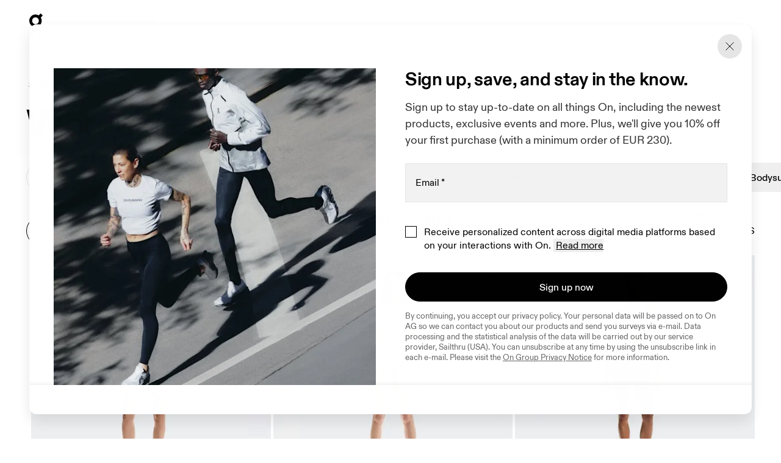

--- FILE ---
content_type: text/html;charset=UTF-8
request_url: https://www.on.com/en-at/shop/womens/apparel/shorts
body_size: 60539
content:
<!DOCTYPE html><html lang="en"><head><meta charset="utf-8"><meta name="viewport" content="width=device-width, initial-scale=1"><link rel="preconnect" href="//api.sail-track.com"><link rel="preconnect" href="//api.sail-personalize.com"><link rel="preconnect" href="//images.ctfassets.net"><link rel="preconnect" href="//assets.ctfassets.net"><link rel="preconnect" href="//api.userback.io"><link rel="preconnect" href="//stats.g.doubleclick.net"><link rel="preconnect" href="//googleads.g.doubleclick.net"><link rel="preconnect" href="//gtm-ss.on.com/gtm.js?id=GTM-PCRPCPL"><link rel="preconnect" href="//www.google-analytics.com"><link rel="stylesheet" href="/_nuxt/entry.DJ7YP-B2.css" crossorigin=""><link rel="preload" as="font" type="font/woff2" href="https://cdn.on-running.com/on-running-webfonts/OnDiatypeStandard-Regular.woff2" crossorigin="anonymous"><link rel="preload" as="font" type="font/woff2" href="https://cdn.on-running.com/on-running-webfonts/OnDiatypeStandard-Medium.woff2" crossorigin="anonymous"><link rel="modulepreload" as="script" crossorigin="" href="/_nuxt/BnWxKEls.js"><link rel="prefetch" as="image" type="image/svg+xml" href="/_nuxt/error-illustration.Cu_9kn-j.svg"><link rel="prefetch" as="script" crossorigin="" href="/_nuxt/DIRssx4D.js"><link rel="prefetch" as="script" crossorigin="" href="/_nuxt/BGuJUAW-.js"><link rel="prefetch" as="script" crossorigin="" href="/_nuxt/CgEGkBT9.js"><link rel="prefetch" as="script" crossorigin="" href="/_nuxt/BCybr_9f.js"><link rel="prefetch" as="script" crossorigin="" href="/_nuxt/CP-JjcMT.js"><link rel="prefetch" as="script" crossorigin="" href="/_nuxt/DWgXHFyK.js"><link rel="prefetch" as="script" crossorigin="" href="/_nuxt/DsurBGuZ.js"><link rel="prefetch" as="script" crossorigin="" href="/_nuxt/CCu2acye.js"><link rel="prefetch" as="script" crossorigin="" href="/_nuxt/DRi3ky7Q.js"><link rel="prefetch" as="script" crossorigin="" href="/_nuxt/zi6zsO6y.js"><link rel="prefetch" as="script" crossorigin="" href="/_nuxt/C8-G_59-.js"><link rel="prefetch" as="script" crossorigin="" href="/_nuxt/DKwQwpzk.js"><link rel="prefetch" as="script" crossorigin="" href="/_nuxt/Cw38nh47.js"><link rel="prefetch" as="script" crossorigin="" href="/_nuxt/DEx9IIoi.js"><link rel="prefetch" as="script" crossorigin="" href="/_nuxt/Ce2IYb1V.js"><link rel="prefetch" as="script" crossorigin="" href="/_nuxt/DeP1N6kL.js"><link rel="prefetch" as="script" crossorigin="" href="/_nuxt/51irNBAO.js"><link rel="prefetch" as="script" crossorigin="" href="/_nuxt/BvShChXz.js"><link rel="prefetch" as="style" crossorigin="" href="/_nuxt/SnackBar.BXen2HsR.css"><link rel="prefetch" as="script" crossorigin="" href="/_nuxt/jKvmDDBQ.js"><link rel="prefetch" as="script" crossorigin="" href="/_nuxt/qU64syvw.js"><link rel="prefetch" as="script" crossorigin="" href="/_nuxt/BXc7mS30.js"><link rel="prefetch" as="script" crossorigin="" href="/_nuxt/Lh53ea4x.js"><link rel="prefetch" as="script" crossorigin="" href="/_nuxt/BiDqj2Kx.js"><link rel="prefetch" as="script" crossorigin="" href="/_nuxt/DWDhWFvD.js"><link rel="prefetch" as="script" crossorigin="" href="/_nuxt/C8GmtU-J.js"><link rel="prefetch" as="script" crossorigin="" href="/_nuxt/DrE_FJfv.js"><link rel="prefetch" as="script" crossorigin="" href="/_nuxt/DTGK4AWN.js"><link rel="prefetch" as="script" crossorigin="" href="/_nuxt/BHFkjDFK.js"><link rel="prefetch" as="script" crossorigin="" href="/_nuxt/D2UDcxbX.js"><link rel="prefetch" as="script" crossorigin="" href="/_nuxt/BGk8IOij.js"><link rel="prefetch" as="script" crossorigin="" href="/_nuxt/dem4FI14.js"><link rel="prefetch" as="script" crossorigin="" href="/_nuxt/DGcCJ8x3.js"><link rel="prefetch" as="script" crossorigin="" href="/_nuxt/VoKkWsy9.js"><link rel="prefetch" as="script" crossorigin="" href="/_nuxt/C7ACBkIi.js"><link rel="prefetch" as="style" crossorigin="" href="/_nuxt/Overlay.l43blWoS.css"><link rel="prefetch" as="style" crossorigin="" href="/_nuxt/OrderCardGallery.Cn1JHufF.css"><link rel="prefetch" as="style" crossorigin="" href="/_nuxt/StatusBadge.DuQyK_C1.css"><link rel="prefetch" as="style" crossorigin="" href="/_nuxt/LoadingSummary.BykSIs_i.css"><link rel="prefetch" as="style" crossorigin="" href="/_nuxt/SectionError.CM5ULgeP.css"><link rel="prefetch" as="style" crossorigin="" href="/_nuxt/Headline.D_GTT0dU.css"><link rel="prefetch" as="style" crossorigin="" href="/_nuxt/Onboarding.CdXooy6D.css"><link rel="prefetch" as="style" crossorigin="" href="/_nuxt/SignupConsents.CK2ZFlV1.css"><link rel="prefetch" as="style" crossorigin="" href="/_nuxt/Authentication.CUJhDRrS.css"><link rel="prefetch" as="style" crossorigin="" href="/_nuxt/Cart.Cth1YpXJ.css"><link rel="prefetch" as="style" crossorigin="" href="/_nuxt/PaymentOptions.DRzQki6q.css"><link rel="prefetch" as="style" crossorigin="" href="/_nuxt/SuggestedSearches.DNJXRh24.css"><link rel="prefetch" as="style" crossorigin="" href="/_nuxt/Chip.1YGmcgCZ.css"><link rel="prefetch" as="style" crossorigin="" href="/_nuxt/useChatBotProducts.0p9tvMi6.css"><link rel="prefetch" as="style" crossorigin="" href="/_nuxt/OrderSummary.jfnE00Hl.css"><link rel="prefetch" as="style" crossorigin="" href="/_nuxt/Salutation.CW3ByMgt.css"><link rel="prefetch" as="style" crossorigin="" href="/_nuxt/Drawer.CaFTcUmA.css"><link rel="prefetch" as="style" crossorigin="" href="/_nuxt/Footer.NWaTMJg6.css"><link rel="prefetch" as="style" crossorigin="" href="/_nuxt/Selector.C_BMQV3u.css"><link rel="prefetch" as="script" crossorigin="" href="/_nuxt/C5kvQWzy.js"><link rel="prefetch" as="script" crossorigin="" href="/_nuxt/CpTfG_mK.js"><link rel="prefetch" as="script" crossorigin="" href="/_nuxt/OK4DyCUj.js"><link rel="prefetch" as="script" crossorigin="" href="/_nuxt/B2hZrtmV.js"><link rel="prefetch" as="script" crossorigin="" href="/_nuxt/HJsuX5SF.js"><link rel="prefetch" as="script" crossorigin="" href="/_nuxt/lvjbzyE2.js"><link rel="prefetch" as="script" crossorigin="" href="/_nuxt/CVJkskoT.js"><link rel="prefetch" as="script" crossorigin="" href="/_nuxt/CXqoJIC8.js"><link rel="prefetch" as="script" crossorigin="" href="/_nuxt/DbmmyYEt.js"><link rel="prefetch" as="script" crossorigin="" href="/_nuxt/748kBAlw.js"><link rel="prefetch" as="script" crossorigin="" href="/_nuxt/4INxRVhT.js"><link rel="prefetch" as="script" crossorigin="" href="/_nuxt/Bco_uLLa.js"><link rel="prefetch" as="script" crossorigin="" href="/_nuxt/Gt_jlOHF.js"><link rel="prefetch" as="script" crossorigin="" href="/_nuxt/DOk2n4UT.js"><link rel="prefetch" as="script" crossorigin="" href="/_nuxt/JVg5GcIM.js"><link rel="prefetch" as="script" crossorigin="" href="/_nuxt/BncUqfdn.js"><link rel="prefetch" as="script" crossorigin="" href="/_nuxt/CfNt6gQ4.js"><link rel="prefetch" as="script" crossorigin="" href="/_nuxt/MMV8GzO8.js"><link rel="prefetch" as="script" crossorigin="" href="/_nuxt/D0g2RDbE.js"><link rel="prefetch" as="script" crossorigin="" href="/_nuxt/DQSg-JvT.js"><link rel="prefetch" as="script" crossorigin="" href="/_nuxt/V_fo-0qU.js"><link rel="prefetch" as="script" crossorigin="" href="/_nuxt/4tx6ufSn.js"><link rel="prefetch" as="script" crossorigin="" href="/_nuxt/Drfkn-Hj.js"><link rel="prefetch" as="script" crossorigin="" href="/_nuxt/t4aB1_Mh.js"><link rel="prefetch" as="script" crossorigin="" href="/_nuxt/BAoBhSjW.js"><link rel="prefetch" as="script" crossorigin="" href="/_nuxt/B1AWuIl0.js"><link rel="prefetch" as="script" crossorigin="" href="/_nuxt/CE0810-M.js"><link rel="prefetch" as="script" crossorigin="" href="/_nuxt/CHUEtqtp.js"><link rel="prefetch" as="script" crossorigin="" href="/_nuxt/CyP7o9Gn.js"><link rel="prefetch" as="script" crossorigin="" href="/_nuxt/DMqT7DX5.js"><link rel="prefetch" as="script" crossorigin="" href="/_nuxt/BxGzCXdJ.js"><link rel="prefetch" as="script" crossorigin="" href="/_nuxt/CaVWUpI-.js"><link rel="prefetch" as="script" crossorigin="" href="/_nuxt/CiFsm7gX.js"><link rel="prefetch" as="script" crossorigin="" href="/_nuxt/Da-MxP8M.js"><link rel="prefetch" as="script" crossorigin="" href="/_nuxt/B1MPoq0-.js"><link rel="prefetch" as="script" crossorigin="" href="/_nuxt/CZ6TPNW2.js"><link rel="prefetch" as="script" crossorigin="" href="/_nuxt/D1CYE2Kt.js"><link rel="prefetch" as="script" crossorigin="" href="/_nuxt/CdxfJteD.js"><link rel="prefetch" as="script" crossorigin="" href="/_nuxt/Dg9hbiMU.js"><link rel="prefetch" as="script" crossorigin="" href="/_nuxt/BdjD6n8W.js"><link rel="prefetch" as="script" crossorigin="" href="/_nuxt/Bgc10YM1.js"><link rel="prefetch" as="script" crossorigin="" href="/_nuxt/BCDw9Wx3.js"><link rel="prefetch" as="script" crossorigin="" href="/_nuxt/BtzzvqnP.js"><link rel="prefetch" as="script" crossorigin="" href="/_nuxt/BhcyIuV4.js"><link rel="prefetch" as="script" crossorigin="" href="/_nuxt/D0d_lhme.js"><link rel="prefetch" as="script" crossorigin="" href="/_nuxt/Bc8qVj_L.js"><link rel="prefetch" as="script" crossorigin="" href="/_nuxt/ZEvIGpOr.js"><link rel="prefetch" as="script" crossorigin="" href="/_nuxt/SsxBuIdV.js"><link rel="prefetch" as="script" crossorigin="" href="/_nuxt/DVkqqEgO.js"><link rel="prefetch" as="script" crossorigin="" href="/_nuxt/JoiVIXFR.js"><link rel="prefetch" as="script" crossorigin="" href="/_nuxt/GjjF3VGt.js"><link rel="prefetch" as="script" crossorigin="" href="/_nuxt/Dw1i5xwt.js"><link rel="prefetch" as="script" crossorigin="" href="/_nuxt/BAuvbh-a.js"><link rel="prefetch" as="script" crossorigin="" href="/_nuxt/NO1OKAJe.js"><link rel="prefetch" as="script" crossorigin="" href="/_nuxt/CuKNhadD.js"><link rel="prefetch" as="script" crossorigin="" href="/_nuxt/DenFIHsa.js"><link rel="prefetch" as="script" crossorigin="" href="/_nuxt/CRwFuikc.js"><link rel="prefetch" as="script" crossorigin="" href="/_nuxt/BzrXttx9.js"><link rel="prefetch" as="script" crossorigin="" href="/_nuxt/3ksaMpau.js"><link rel="prefetch" as="script" crossorigin="" href="/_nuxt/Dd5L64O-.js"><link rel="prefetch" as="script" crossorigin="" href="/_nuxt/YDbjFGBq.js"><link rel="prefetch" as="script" crossorigin="" href="/_nuxt/BFz5_6rO.js"><link rel="prefetch" as="script" crossorigin="" href="/_nuxt/Dj34w2eQ.js"><link rel="prefetch" as="script" crossorigin="" href="/_nuxt/j5OSDKlH.js"><link rel="prefetch" as="script" crossorigin="" href="/_nuxt/CCM3faLa.js"><link rel="prefetch" as="script" crossorigin="" href="/_nuxt/DkvaLXzo.js"><link rel="prefetch" as="script" crossorigin="" href="/_nuxt/KxinmGJP.js"><link rel="prefetch" as="script" crossorigin="" href="/_nuxt/-QGKZElU.js"><link rel="prefetch" as="script" crossorigin="" href="/_nuxt/Cfoy4Yxk.js"><link rel="prefetch" as="script" crossorigin="" href="/_nuxt/BeNEk5qF.js"><link rel="prefetch" as="script" crossorigin="" href="/_nuxt/Dwcg0_5Q.js"><link rel="prefetch" as="script" crossorigin="" href="/_nuxt/By04Tsg6.js"><link rel="prefetch" as="script" crossorigin="" href="/_nuxt/BBt37fyz.js"><link rel="prefetch" as="script" crossorigin="" href="/_nuxt/BNm_T7td.js"><link rel="prefetch" as="script" crossorigin="" href="/_nuxt/D_FShx1Z.js"><link rel="prefetch" as="script" crossorigin="" href="/_nuxt/DQZMxbU3.js"><link rel="prefetch" as="script" crossorigin="" href="/_nuxt/Bh1nVNwd.js"><meta name="description" content="Elevate your workout with high-performance women’s shorts from On, Swiss-engineered for comfort. Free shipping &amp; returns."><meta property="og:site_name" content="On Shop"><meta name="theme-color" content=""><link rel="icon" type="image/x-icon" href="/favicon.ico"><link rel="manifest" href="/manifest.json" crossorigin="use-credentials"><style id="googleidentityservice_button_styles">.qJTHM{-moz-user-select:none;-webkit-user-select:none;-ms-user-select:none;color:#202124;direction:ltr;-webkit-touch-callout:none;font-family:"Roboto-Regular",arial,sans-serif;-webkit-font-smoothing:antialiased;font-weight:400;margin:0;overflow:hidden;-webkit-text-size-adjust:100%}.ynRLnc{left:-9999px;position:absolute;top:-9999px}.L6cTce{display:none}.bltWBb{overflow-wrap:break-word;word-break:break-word}.hSRGPd{color:#1a73e8;cursor:pointer;font-weight:500;text-decoration:none}.Bz112c-W3lGp{height:16px;width:16px}.Bz112c-E3DyYd{height:20px;width:20px}.Bz112c-r9oPif{height:24px;width:24px}.Bz112c-u2z5K{height:36px;width:36px}.Bz112c-uaxL4e{border-radius:10px}.LgbsSe-Bz112c{display:block}.S9gUrf-YoZ4jf{border:none;margin:0;padding:0}.S9gUrf-YoZ4jf *{border:none;margin:0;padding:0}.fFW7wc-ibnC6b>.aZ2wEe>div{border-color:#4285f4}.P1ekSe-ZMv3u{-webkit-transition:height linear .2s;transition:height linear .2s}.P1ekSe-ZMv3u>div:nth-child(1){background-color:#1a73e8!important;-webkit-transition:width linear .3s;transition:width linear .3s}.P1ekSe-ZMv3u>div:nth-child(2){background-image:-webkit-gradient(linear,left top,right top,from(rgba(255,255,255,.7)),to(rgba(255,255,255,.7))),-webkit-gradient(linear,left top,right top,from(#1a73e8),to(#1a73e8))!important;background-image:-webkit-linear-gradient(left,rgba(255,255,255,.7),rgba(255,255,255,.7)),-webkit-linear-gradient(left,#1a73e8,#1a73e8)!important;background-image:linear-gradient(to right,rgba(255,255,255,.7),rgba(255,255,255,.7)),linear-gradient(to right,#1a73e8,#1a73e8)!important}.P1ekSe-ZMv3u>div:nth-child(3){background-image:-webkit-gradient(linear,left top,right top,from(rgba(255,255,255,.7)),to(rgba(255,255,255,.7))),-webkit-gradient(linear,left top,right top,from(#1a73e8),to(#1a73e8))!important;background-image:-webkit-linear-gradient(left,rgba(255,255,255,.7),rgba(255,255,255,.7)),-webkit-linear-gradient(left,#1a73e8,#1a73e8)!important;background-image:linear-gradient(to right,rgba(255,255,255,.7),rgba(255,255,255,.7)),linear-gradient(to right,#1a73e8,#1a73e8)!important}.haAclf{display:inline-block}.nsm7Bb-HzV7m-LgbsSe{border-radius:4px;box-sizing:border-box;-webkit-transition:background-color .218s,border-color .218s;transition:background-color .218s,border-color .218s;-moz-user-select:none;-webkit-user-select:none;-ms-user-select:none;-webkit-appearance:none;background-color:#fff;background-image:none;border:1px solid #dadce0;color:#3c4043;cursor:pointer;font-family:"Google Sans",arial,sans-serif;font-size:14px;height:40px;letter-spacing:.25px;outline:none;overflow:hidden;padding:0 12px;position:relative;text-align:center;vertical-align:middle;white-space:nowrap;width:auto}@media screen and (-ms-high-contrast:active){.nsm7Bb-HzV7m-LgbsSe{border:2px solid windowText;color:windowText}}@media screen and (preferes-contrast:more){.nsm7Bb-HzV7m-LgbsSe{color:#000}}.nsm7Bb-HzV7m-LgbsSe.pSzOP-SxQuSe{font-size:14px;height:32px;letter-spacing:.25px;padding:0 10px}.nsm7Bb-HzV7m-LgbsSe.purZT-SxQuSe{font-size:11px;height:20px;letter-spacing:.3px;padding:0 8px}.nsm7Bb-HzV7m-LgbsSe.Bz112c-LgbsSe{padding:0;width:40px}.nsm7Bb-HzV7m-LgbsSe.Bz112c-LgbsSe.pSzOP-SxQuSe{width:32px}.nsm7Bb-HzV7m-LgbsSe.Bz112c-LgbsSe.purZT-SxQuSe{width:20px}.nsm7Bb-HzV7m-LgbsSe.JGcpL-RbRzK{border-radius:20px}.nsm7Bb-HzV7m-LgbsSe.JGcpL-RbRzK.pSzOP-SxQuSe{border-radius:16px}.nsm7Bb-HzV7m-LgbsSe.JGcpL-RbRzK.purZT-SxQuSe{border-radius:10px}.nsm7Bb-HzV7m-LgbsSe.MFS4be-Ia7Qfc{border:none;color:#fff}.nsm7Bb-HzV7m-LgbsSe.MFS4be-v3pZbf-Ia7Qfc{background-color:#1a73e8}.nsm7Bb-HzV7m-LgbsSe.MFS4be-JaPV2b-Ia7Qfc{background-color:#202124;color:#e8eaed}@media screen and (prefers-contrast:more){.nsm7Bb-HzV7m-LgbsSe.MFS4be-JaPV2b-Ia7Qfc{color:#fff}}.nsm7Bb-HzV7m-LgbsSe .nsm7Bb-HzV7m-LgbsSe-Bz112c{height:18px;margin-right:8px;min-width:18px;width:18px}.nsm7Bb-HzV7m-LgbsSe.pSzOP-SxQuSe .nsm7Bb-HzV7m-LgbsSe-Bz112c{height:14px;min-width:14px;width:14px}.nsm7Bb-HzV7m-LgbsSe.purZT-SxQuSe .nsm7Bb-HzV7m-LgbsSe-Bz112c{height:10px;min-width:10px;width:10px}.nsm7Bb-HzV7m-LgbsSe.jVeSEe .nsm7Bb-HzV7m-LgbsSe-Bz112c{margin-left:8px;margin-right:-4px}.nsm7Bb-HzV7m-LgbsSe.Bz112c-LgbsSe .nsm7Bb-HzV7m-LgbsSe-Bz112c{margin:0;padding:10px}.nsm7Bb-HzV7m-LgbsSe.Bz112c-LgbsSe.pSzOP-SxQuSe .nsm7Bb-HzV7m-LgbsSe-Bz112c{padding:8px}.nsm7Bb-HzV7m-LgbsSe.Bz112c-LgbsSe.purZT-SxQuSe .nsm7Bb-HzV7m-LgbsSe-Bz112c{padding:4px}.nsm7Bb-HzV7m-LgbsSe .nsm7Bb-HzV7m-LgbsSe-Bz112c-haAclf{border-top-left-radius:3px;border-bottom-left-radius:3px;display:-webkit-box;display:-webkit-flex;display:flex;-webkit-box-pack:center;-webkit-justify-content:center;justify-content:center;-webkit-box-align:center;-webkit-align-items:center;align-items:center;background-color:#fff;height:36px;margin-left:-10px;margin-right:12px;min-width:36px;width:36px}.nsm7Bb-HzV7m-LgbsSe .nsm7Bb-HzV7m-LgbsSe-Bz112c-haAclf .nsm7Bb-HzV7m-LgbsSe-Bz112c,.nsm7Bb-HzV7m-LgbsSe.Bz112c-LgbsSe .nsm7Bb-HzV7m-LgbsSe-Bz112c-haAclf .nsm7Bb-HzV7m-LgbsSe-Bz112c{margin:0;padding:0}.nsm7Bb-HzV7m-LgbsSe.pSzOP-SxQuSe .nsm7Bb-HzV7m-LgbsSe-Bz112c-haAclf{height:28px;margin-left:-8px;margin-right:10px;min-width:28px;width:28px}.nsm7Bb-HzV7m-LgbsSe.purZT-SxQuSe .nsm7Bb-HzV7m-LgbsSe-Bz112c-haAclf{height:16px;margin-left:-6px;margin-right:8px;min-width:16px;width:16px}.nsm7Bb-HzV7m-LgbsSe.Bz112c-LgbsSe .nsm7Bb-HzV7m-LgbsSe-Bz112c-haAclf{border-radius:3px;margin-left:2px;margin-right:0;padding:0}.nsm7Bb-HzV7m-LgbsSe.JGcpL-RbRzK .nsm7Bb-HzV7m-LgbsSe-Bz112c-haAclf{border-radius:18px}.nsm7Bb-HzV7m-LgbsSe.pSzOP-SxQuSe.JGcpL-RbRzK .nsm7Bb-HzV7m-LgbsSe-Bz112c-haAclf{border-radius:14px}.nsm7Bb-HzV7m-LgbsSe.purZT-SxQuSe.JGcpL-RbRzK .nsm7Bb-HzV7m-LgbsSe-Bz112c-haAclf{border-radius:8px}.nsm7Bb-HzV7m-LgbsSe .nsm7Bb-HzV7m-LgbsSe-bN97Pc-sM5MNb{display:-webkit-box;display:-webkit-flex;display:flex;-webkit-align-items:center;-webkit-box-align:center;align-items:center;-webkit-flex-direction:row;-webkit-box-orient:horizontal;-webkit-box-direction:normal;flex-direction:row;-webkit-box-pack:justify;-webkit-justify-content:space-between;justify-content:space-between;-webkit-flex-wrap:nowrap;flex-wrap:nowrap;height:100%;position:relative;width:100%}.nsm7Bb-HzV7m-LgbsSe .oXtfBe-l4eHX{-webkit-box-pack:center;-webkit-justify-content:center;justify-content:center}.nsm7Bb-HzV7m-LgbsSe .nsm7Bb-HzV7m-LgbsSe-BPrWId{-webkit-flex-grow:1;-webkit-box-flex:1;flex-grow:1;font-family:"Google Sans",arial,sans-serif;font-weight:500;overflow:hidden;text-overflow:ellipsis;vertical-align:top}.nsm7Bb-HzV7m-LgbsSe.purZT-SxQuSe .nsm7Bb-HzV7m-LgbsSe-BPrWId{font-weight:300}.nsm7Bb-HzV7m-LgbsSe .oXtfBe-l4eHX .nsm7Bb-HzV7m-LgbsSe-BPrWId{-webkit-flex-grow:0;-webkit-box-flex:0;flex-grow:0}.nsm7Bb-HzV7m-LgbsSe .nsm7Bb-HzV7m-LgbsSe-MJoBVe{-webkit-transition:background-color .218s;transition:background-color .218s;bottom:0;left:0;position:absolute;right:0;top:0}.nsm7Bb-HzV7m-LgbsSe:hover,.nsm7Bb-HzV7m-LgbsSe:focus{box-shadow:none;border-color:rgb(210,227,252);outline:none}.nsm7Bb-HzV7m-LgbsSe:focus-within{outline:2px solid #00639b;border-color:transparent}.nsm7Bb-HzV7m-LgbsSe:hover .nsm7Bb-HzV7m-LgbsSe-MJoBVe{background:rgba(66,133,244,.08)}.nsm7Bb-HzV7m-LgbsSe:active .nsm7Bb-HzV7m-LgbsSe-MJoBVe,.nsm7Bb-HzV7m-LgbsSe:focus .nsm7Bb-HzV7m-LgbsSe-MJoBVe{background:rgba(66,133,244,.1)}.nsm7Bb-HzV7m-LgbsSe.MFS4be-Ia7Qfc:hover .nsm7Bb-HzV7m-LgbsSe-MJoBVe{background:rgba(255,255,255,.24)}.nsm7Bb-HzV7m-LgbsSe.MFS4be-Ia7Qfc:active .nsm7Bb-HzV7m-LgbsSe-MJoBVe,.nsm7Bb-HzV7m-LgbsSe.MFS4be-Ia7Qfc:focus .nsm7Bb-HzV7m-LgbsSe-MJoBVe{background:rgba(255,255,255,.32)}.nsm7Bb-HzV7m-LgbsSe .n1UuX-DkfjY{border-radius:50%;display:-webkit-box;display:-webkit-flex;display:flex;height:20px;margin-left:-4px;margin-right:8px;min-width:20px;width:20px}.nsm7Bb-HzV7m-LgbsSe.jVeSEe .nsm7Bb-HzV7m-LgbsSe-BPrWId{font-family:"Roboto";font-size:12px;text-align:left}.nsm7Bb-HzV7m-LgbsSe.jVeSEe .nsm7Bb-HzV7m-LgbsSe-BPrWId .ssJRIf,.nsm7Bb-HzV7m-LgbsSe.jVeSEe .nsm7Bb-HzV7m-LgbsSe-BPrWId .K4efff .fmcmS{overflow:hidden;text-overflow:ellipsis}.nsm7Bb-HzV7m-LgbsSe.jVeSEe .nsm7Bb-HzV7m-LgbsSe-BPrWId .K4efff{display:-webkit-box;display:-webkit-flex;display:flex;-webkit-align-items:center;-webkit-box-align:center;align-items:center;color:#5f6368;fill:#5f6368;font-size:11px;font-weight:400}.nsm7Bb-HzV7m-LgbsSe.jVeSEe.MFS4be-Ia7Qfc .nsm7Bb-HzV7m-LgbsSe-BPrWId .K4efff{color:#e8eaed;fill:#e8eaed}@media screen and (prefers-contrast:more){.nsm7Bb-HzV7m-LgbsSe.jVeSEe .nsm7Bb-HzV7m-LgbsSe-BPrWId .K4efff,.nsm7Bb-HzV7m-LgbsSe.jVeSEe.MFS4be-Ia7Qfc .nsm7Bb-HzV7m-LgbsSe-BPrWId .K4efff{color:#000;fill:#000}}.nsm7Bb-HzV7m-LgbsSe.jVeSEe .nsm7Bb-HzV7m-LgbsSe-BPrWId .K4efff .Bz112c{height:18px;margin:-3px -3px -3px 2px;min-width:18px;width:18px}.nsm7Bb-HzV7m-LgbsSe.jVeSEe .nsm7Bb-HzV7m-LgbsSe-Bz112c-haAclf{border-top-left-radius:0;border-bottom-left-radius:0;border-top-right-radius:3px;border-bottom-right-radius:3px;margin-left:12px;margin-right:-10px}.nsm7Bb-HzV7m-LgbsSe.jVeSEe.JGcpL-RbRzK .nsm7Bb-HzV7m-LgbsSe-Bz112c-haAclf{border-radius:18px}.L5Fo6c-sM5MNb{border:0;display:block;left:0;position:relative;top:0}.L5Fo6c-bF1uUb{border-radius:4px;bottom:0;cursor:pointer;left:0;position:absolute;right:0;top:0}.L5Fo6c-bF1uUb:focus{border:none;outline:none}sentinel{}</style><link rel="modulepreload" as="script" crossorigin="" href="https://www.on.com/_nuxt/B5ukvuv5.js"><link rel="modulepreload" as="script" crossorigin="" href="https://www.on.com/_nuxt/hL9UxA9z.js"><link rel="modulepreload" as="script" crossorigin="" href="https://www.on.com/_nuxt/DEFwCVtf.js"><link rel="modulepreload" as="script" crossorigin="" href="https://www.on.com/_nuxt/BhvOGKfw.js"><link rel="modulepreload" as="script" crossorigin="" href="https://www.on.com/_nuxt/S56L-wtM.js"><link rel="modulepreload" as="script" crossorigin="" href="https://www.on.com/_nuxt/CDrvxmzx.js"><link rel="modulepreload" as="script" crossorigin="" href="https://www.on.com/_nuxt/O9J-GirR.js"><link rel="stylesheet" crossorigin="" href="https://www.on.com/_nuxt/Drawer.CaFTcUmA.css"><link rel="stylesheet" crossorigin="" href="https://www.on.com/_nuxt/constants.DrM021dw.css"><link rel="modulepreload" as="script" crossorigin="" href="https://www.on.com/_nuxt/BM616X6a.js"><link rel="modulepreload" as="script" crossorigin="" href="https://www.on.com/_nuxt/CrsfyHnl.js"><link rel="modulepreload" as="script" crossorigin="" href="https://www.on.com/_nuxt/CZneU53a.js"><link rel="stylesheet" crossorigin="" href="https://www.on.com/_nuxt/Breadcrumbs.faJlTMO6.css"><link rel="modulepreload" as="script" crossorigin="" href="https://www.on.com/_nuxt/BTB-3y_r.js"><link rel="modulepreload" as="script" crossorigin="" href="https://www.on.com/_nuxt/C42wsKwi.js"><link rel="stylesheet" crossorigin="" href="https://www.on.com/_nuxt/index.DIzfPTrK.css"><link rel="modulepreload" as="script" crossorigin="" href="https://www.on.com/_nuxt/zSg-hGtR.js"><link rel="modulepreload" as="script" crossorigin="" href="https://www.on.com/_nuxt/y42yGwpv.js"><link rel="modulepreload" as="script" crossorigin="" href="https://www.on.com/_nuxt/BOm7hiT8.js"><link rel="modulepreload" as="script" crossorigin="" href="https://www.on.com/_nuxt/fBywxwwu.js"><link rel="modulepreload" as="script" crossorigin="" href="https://www.on.com/_nuxt/DS0CuYzF.js"><link rel="stylesheet" crossorigin="" href="https://www.on.com/_nuxt/index.CDzjNLOf.css"><link rel="modulepreload" as="script" crossorigin="" href="https://www.on.com/_nuxt/MTRnjTYD.js"><link rel="stylesheet" crossorigin="" href="https://www.on.com/_nuxt/ContentfulBlocks.BiDvK5R2.css"><link rel="stylesheet" crossorigin="" href="https://www.on.com/_nuxt/ProductResultsAlgoliaProvider.BjJa9tgK.css"><link rel="stylesheet" crossorigin="" href="https://www.on.com/_nuxt/Chip.1YGmcgCZ.css"><link rel="modulepreload" as="script" crossorigin="" href="https://www.on.com/_nuxt/DBxaDxze.js"><link rel="stylesheet" crossorigin="" href="https://www.on.com/_nuxt/RadioGroup.C0MEPXfI.css"><link rel="modulepreload" as="script" crossorigin="" href="https://www.on.com/_nuxt/CBSo8RWJ.js"><link rel="stylesheet" crossorigin="" href="https://www.on.com/_nuxt/BaseSelector.BcSSir2v.css"><link rel="modulepreload" as="script" crossorigin="" href="https://www.on.com/_nuxt/DArCY9s-.js"><link rel="modulepreload" as="script" crossorigin="" href="https://www.on.com/_nuxt/0ockbZ7W.js"><link rel="modulepreload" as="script" crossorigin="" href="https://www.on.com/_nuxt/Dyp9T5Ud.js"><link rel="stylesheet" crossorigin="" href="https://www.on.com/_nuxt/ProductListingPage.D0eviaT3.css"><link rel="stylesheet" crossorigin="" href="https://www.on.com/_nuxt/default.Cb9Moe_N.css"><link rel="stylesheet" crossorigin="" href="https://www.on.com/_nuxt/Overlay.l43blWoS.css"><link rel="stylesheet" crossorigin="" href="https://www.on.com/_nuxt/StatusBadge.DuQyK_C1.css"><link rel="stylesheet" crossorigin="" href="https://www.on.com/_nuxt/LoadingSummary.BykSIs_i.css"><link rel="stylesheet" crossorigin="" href="https://www.on.com/_nuxt/SectionError.CM5ULgeP.css"><link rel="stylesheet" crossorigin="" href="https://www.on.com/_nuxt/OrderCardGallery.Cn1JHufF.css"><link rel="stylesheet" crossorigin="" href="https://www.on.com/_nuxt/Headline.D_GTT0dU.css"><link rel="stylesheet" crossorigin="" href="https://www.on.com/_nuxt/SignupConsents.CK2ZFlV1.css"><link rel="stylesheet" crossorigin="" href="https://www.on.com/_nuxt/Onboarding.CdXooy6D.css"><link rel="stylesheet" crossorigin="" href="https://www.on.com/_nuxt/Authentication.CUJhDRrS.css"><link rel="stylesheet" crossorigin="" href="https://www.on.com/_nuxt/PaymentOptions.DRzQki6q.css"><link rel="stylesheet" crossorigin="" href="https://www.on.com/_nuxt/Cart.Cth1YpXJ.css"><link rel="stylesheet" crossorigin="" href="https://www.on.com/_nuxt/SuggestedSearches.DNJXRh24.css"><link rel="stylesheet" crossorigin="" href="https://www.on.com/_nuxt/OrderSummary.jfnE00Hl.css"><link rel="stylesheet" crossorigin="" href="https://www.on.com/_nuxt/Salutation.CW3ByMgt.css"><link rel="stylesheet" crossorigin="" href="https://www.on.com/_nuxt/useChatBotProducts.0p9tvMi6.css"><link rel="stylesheet" crossorigin="" href="https://www.on.com/_nuxt/Selector.C_BMQV3u.css"><link rel="stylesheet" crossorigin="" href="https://www.on.com/_nuxt/Footer.NWaTMJg6.css"><link rel="stylesheet" crossorigin="" href="https://www.on.com/_nuxt/SnackBar.BXen2HsR.css"><link rel="stylesheet" crossorigin="" href="https://www.on.com/_nuxt/UtilityChatBot.D4tPOkga.css"><link rel="stylesheet" crossorigin="" href="https://www.on.com/_nuxt/global.A6MYP5Pi.css"><title>Women's Shorts | On Austria</title><meta name="robots" content="index,follow"><meta property="og:url" content="https://www.on.com/en-at/shop/womens/apparel/shorts"><link rel="canonical" href="https://www.on.com/en-at/shop/womens/apparel/shorts"><script id="json-ld" type="application/ld+json">{"@context":"https://schema.org","@graph":[{"@context":"https://schema.org","@type":"ItemList","numberOfItems":32,"itemListElement":[{"@type":"ListItem","position":1,"item":{"@type":"ProductGroup","name":"Women's Club Collective Shorts","description":"Women – All-day comfort","url":"https://www.on.com/en-at/products/club-collective-shorts-w-1wg1116/womens/ore-apparel-1WG11164425","productGroupID":"1WG1116","brand":{"@type":"Brand","name":"On"},"variesBy":["https://schema.org/color"],"hasVariant":[{"@type":"Product","name":"Women's Club Collective Shorts Ore","sku":"1WG11164425","image":"https://images.ctfassets.net/hnk2vsx53n6l/5MYAjsOVbKP8a0nFniiGvh/b2f99365e38f06824edb5e76ce909f7a/84e7a14423da18771cc76b88c0f56384dfa17b39.jpg","color":"Ore","offers":{"@type":"Offer","url":"https://www.on.com/en-at/products/club-collective-shorts-w-1wg1116/womens/ore-apparel-1WG11164425","price":90,"priceCurrency":"EUR","availability":"https://schema.org/InStock","itemCondition":"https://schema.org/NewCondition"}},{"@type":"Product","name":"Women's Club Collective Shorts Iceberg","sku":"1WG11164424","image":"https://images.ctfassets.net/hnk2vsx53n6l/4fUVDvw3tBYfSaPeuxA7XY/90c66e097f648b743fb81c6dd4c3c9e3/77e1194ce7649ec6e0d6b83cf790acdd4d79492b.jpg","color":"Iceberg","offers":{"@type":"Offer","url":"https://www.on.com/en-at/products/club-collective-shorts-w-1wg1116/womens/iceberg-apparel-1WG11164424","price":90,"priceCurrency":"EUR","availability":"https://schema.org/InStock","itemCondition":"https://schema.org/NewCondition"}},{"@type":"Product","name":"Women's Club Collective Shorts Black","sku":"1WG11160553","image":"https://images.ctfassets.net/hnk2vsx53n6l/2bMHWumb7BWyVwMg0BfNV4/0b8b14b5b20db73359d5514198f499cf/7bcead02dc1fc880de59d01e706a8df764a8cf70.jpg","color":"Black","offers":{"@type":"Offer","url":"https://www.on.com/en-at/products/club-collective-shorts-w-1wg1116/womens/black-apparel-1WG11160553","price":90,"priceCurrency":"EUR","availability":"https://schema.org/InStock","itemCondition":"https://schema.org/NewCondition"}}]}},{"@type":"ListItem","position":2,"item":{"@type":"ProductGroup","name":"Women's Club Shorts","description":"Women – Lifestyle, all-day wear, to and from the gym","url":"https://www.on.com/en-at/products/club-shorts-w-1wf1074/womens/desert-apparel-1WF10740603","productGroupID":"1WF1074","brand":{"@type":"Brand","name":"On"},"variesBy":["https://schema.org/color"],"hasVariant":[{"@type":"Product","name":"Women's Club Shorts Desert","sku":"1WF10740603","image":"https://images.ctfassets.net/hnk2vsx53n6l/1AmaWroGj2xfovevLM5Fkd/eaa8399bf88e379878f1851376bebe8f/1950ca12b6004394fe978055ee83690b39f4be11.jpg","color":"Desert","offers":{"@type":"Offer","url":"https://www.on.com/en-at/products/club-shorts-w-1wf1074/womens/desert-apparel-1WF10740603","price":70,"priceCurrency":"EUR","availability":"https://schema.org/InStock","itemCondition":"https://schema.org/NewCondition"}},{"@type":"Product","name":"Women's Club Shorts Black","sku":"1WF10740553","image":"https://images.ctfassets.net/hnk2vsx53n6l/5voyFmP3bIDskjMAwNHVwl/593fd4f4d6ecec3a5cfc4a149c1885f0/bd6a3ef0f70910c3fdf930119cd3839f2c6b6741.jpg","color":"Black","offers":{"@type":"Offer","url":"https://www.on.com/en-at/products/club-shorts-w-1wf1074/womens/black-apparel-1WF10740553","price":70,"priceCurrency":"EUR","availability":"https://schema.org/InStock","itemCondition":"https://schema.org/NewCondition"}},{"@type":"Product","name":"Women's Club Shorts Crater","sku":"1WF10741756","image":"https://images.ctfassets.net/hnk2vsx53n6l/2fA6KxPYP1zxAE1kpZd8wv/27142a2147445902b432561d6b512848/3d6ad9724535ef0b805b70cd0a2878d8a99c7bec.jpg","color":"Crater","offers":{"@type":"Offer","url":"https://www.on.com/en-at/products/club-shorts-w-1wf1074/womens/crater-apparel-1WF10741756","price":70,"priceCurrency":"EUR","availability":"https://schema.org/InStock","itemCondition":"https://schema.org/NewCondition"}}]}},{"@type":"ListItem","position":3,"item":{"@type":"ProductGroup","name":"Women's Studio Tights Short","description":"Women – Low-impact training","url":"https://www.on.com/en-at/products/studio-tights-short-w-1wg1143/womens/black-apparel-1WG11430553","productGroupID":"1WG1143","brand":{"@type":"Brand","name":"On"},"variesBy":["https://schema.org/color"],"hasVariant":[{"@type":"Product","name":"Women's Studio Tights Short Black","sku":"1WG11430553","image":"https://images.ctfassets.net/hnk2vsx53n6l/4bNplwzUiInKxetplBVIbQ/9f7afaeeb376021ce8bcbea9055848c2/45fa4080aa3b0a862ac9fe16d89cada5c8ccf1fd.jpg","color":"Black","offers":{"@type":"Offer","url":"https://www.on.com/en-at/products/studio-tights-short-w-1wg1143/womens/black-apparel-1WG11430553","price":80,"priceCurrency":"EUR","availability":"https://schema.org/InStock","itemCondition":"https://schema.org/NewCondition"}},{"@type":"Product","name":"Women's Studio Tights Short Heron","sku":"1WG11434390","image":"https://images.ctfassets.net/hnk2vsx53n6l/2gQttN9shrGwhUPlRfsGAu/46844a277f4ce2dfcec8d1f1a4f7c94f/983e533e1521e1ef6d5b7147db62a22f4e3e604c.jpg","color":"Heron","offers":{"@type":"Offer","url":"https://www.on.com/en-at/products/studio-tights-short-w-1wg1143/womens/heron-apparel-1WG11434390","price":80,"priceCurrency":"EUR","availability":"https://schema.org/InStock","itemCondition":"https://schema.org/NewCondition"}}]}},{"@type":"ListItem","position":4,"item":{"@type":"ProductGroup","name":"Women's Train Tights Short","description":"Women – HIIT, versatile training, ultra-soft","url":"https://www.on.com/en-at/products/train-tights-short-1wf1034/womens/obsidian-apparel-1WF10344407","productGroupID":"1WF1034","brand":{"@type":"Brand","name":"On"},"variesBy":["https://schema.org/color"],"hasVariant":[{"@type":"Product","name":"Women's Train Tights Short Obsidian","sku":"1WF10344407","image":"https://images.ctfassets.net/hnk2vsx53n6l/4ht8rlFmroqJ4pehKvoY3i/90ec975c34590c2618705e7a76a70bbd/06440a96f2b350d86d927e7dbf887abaa49c7183.jpg","color":"Obsidian","offers":{"@type":"Offer","url":"https://www.on.com/en-at/products/train-tights-short-1wf1034/womens/obsidian-apparel-1WF10344407","price":75,"priceCurrency":"EUR","availability":"https://schema.org/InStock","itemCondition":"https://schema.org/NewCondition"}},{"@type":"Product","name":"Women's Train Tights Short Lilac","sku":"1WF10340174","image":"https://images.ctfassets.net/hnk2vsx53n6l/3SQIAnOyzGUPMui5ELJFcG/c006915dc1370d609c5302909df70f85/ce6b959eef6b1ba60db67cbb557ac3afb953a673.jpg","color":"Lilac","offers":{"@type":"Offer","url":"https://www.on.com/en-at/products/train-tights-short-1wf1034/womens/lilac-apparel-1WF10340174","price":75,"priceCurrency":"EUR","availability":"https://schema.org/InStock","itemCondition":"https://schema.org/NewCondition"}},{"@type":"Product","name":"Women's Train Tights Short Black","sku":"1WF10340553","image":"https://images.ctfassets.net/hnk2vsx53n6l/7FdUSulXNQFj4N2xuW59GG/19eba7247466e02d70bfa163cb5c9a61/87d660fcafda746fe7cd41c17d7659dbc8963708.jpg","color":"Black","offers":{"@type":"Offer","url":"https://www.on.com/en-at/products/train-tights-short-1wf1034/womens/black-apparel-1WF10340553","price":75,"priceCurrency":"EUR","availability":"https://schema.org/InStock","itemCondition":"https://schema.org/NewCondition"}}]}},{"@type":"ListItem","position":5,"item":{"@type":"ProductGroup","name":"Women's 3\" Court Shorts 2-in-1","description":"Women – Tennis","url":"https://www.on.com/en-at/products/3-court-shorts-2-in-1-w-1wg1022/womens/black-apparel-1WG10220553","productGroupID":"1WG1022","brand":{"@type":"Brand","name":"On"},"variesBy":["https://schema.org/color"],"hasVariant":[{"@type":"Product","name":"Women's 3\" Court Shorts 2-in-1 Black","sku":"1WG10220553","image":"https://images.ctfassets.net/hnk2vsx53n6l/4rxoF0YqyUxVcpjE2scuVW/30f8b3a7e5859489e9f6df276066c1fa/0cbd9638291707ded4ff66853442b384c6ab8349.jpg","color":"Black","offers":{"@type":"Offer","url":"https://www.on.com/en-at/products/3-court-shorts-2-in-1-w-1wg1022/womens/black-apparel-1WG10220553","price":80,"priceCurrency":"EUR","availability":"https://schema.org/InStock","itemCondition":"https://schema.org/NewCondition"}},{"@type":"Product","name":"Women's 3\" Court Shorts 2-in-1 White","sku":"1WG10220069","image":"https://images.ctfassets.net/hnk2vsx53n6l/7v9FK3Ka877SRTIbGOtTGa/dedf3db26bbd8708c83570135509f42e/6964cc62dd816a347d45a5763e05996d391c6609.jpg","color":"White","offers":{"@type":"Offer","url":"https://www.on.com/en-at/products/3-court-shorts-2-in-1-w-1wg1022/womens/white-apparel-1WG10220069","price":80,"priceCurrency":"EUR","availability":"https://schema.org/InStock","itemCondition":"https://schema.org/NewCondition"}}]}},{"@type":"ListItem","position":6,"item":{"@type":"ProductGroup","name":"Women's Performance Tights Short","description":"Women – Road running, training","url":"https://www.on.com/en-at/products/performance-tights-short-w-1wf3021/womens/tin-apparel-1WF30214420","productGroupID":"1WF3021","brand":{"@type":"Brand","name":"On"},"variesBy":["https://schema.org/color"],"hasVariant":[{"@type":"Product","name":"Women's Performance Tights Short Tin","sku":"1WF30214420","image":"https://images.ctfassets.net/hnk2vsx53n6l/5MfpFs0niK2sXhTEwzdeVI/70e48527c2bb2449796ae6329ac3b39c/7fc7bf90a11a2e99bb0fe419bc06e5e846db28ef.jpg","color":"Tin","offers":{"@type":"Offer","url":"https://www.on.com/en-at/products/performance-tights-short-w-1wf3021/womens/tin-apparel-1WF30214420","price":70,"priceCurrency":"EUR","availability":"https://schema.org/InStock","itemCondition":"https://schema.org/NewCondition"}},{"@type":"Product","name":"Women's Performance Tights Short Black","sku":"1WF30210553","image":"https://images.ctfassets.net/hnk2vsx53n6l/7DAE0prdKC5PGcN4PtI5sz/719255d6204f6defa3d1915a4be92c5e/6340da0526e8e716a623b85c6308be9cbce9d173.jpg","color":"Black","offers":{"@type":"Offer","url":"https://www.on.com/en-at/products/performance-tights-short-w-1wf3021/womens/black-apparel-1WF30210553","price":70,"priceCurrency":"EUR","availability":"https://schema.org/InStock","itemCondition":"https://schema.org/NewCondition"}},{"@type":"Product","name":"Women's Performance Tights Short Grenadine","sku":"1WF30213538","image":"https://images.ctfassets.net/hnk2vsx53n6l/Sr7yf2g8zFd8qwkzY7Qoj/466988c5c68eebf088bb667c1e1bf897/4e4ce1dab0b6143ac9d1e43a8486d81dc7a579aa.jpg","color":"Grenadine","offers":{"@type":"Offer","url":"https://www.on.com/en-at/products/performance-tights-short-w-1wf3021/womens/grenadine-apparel-1WF30213538","price":70,"priceCurrency":"EUR","availability":"https://schema.org/InStock","itemCondition":"https://schema.org/NewCondition"}},{"@type":"Product","name":"Women's Performance Tights Short Spirulina","sku":"1WF30213542","image":"https://images.ctfassets.net/hnk2vsx53n6l/5ZBusgIOYE1ZsobZqbDpOM/36598cfd5fb36c0b267d498dc1ee1b30/6998dfd29758de567d835af07be07cd6dd31076c.jpg","color":"Spirulina","offers":{"@type":"Offer","url":"https://www.on.com/en-at/products/performance-tights-short-w-1wf3021/womens/spirulina-apparel-1WF30213542","price":70,"priceCurrency":"EUR","availability":"https://schema.org/InStock","itemCondition":"https://schema.org/NewCondition"}},{"@type":"Product","name":"Women's Performance Tights Short Zaffre","sku":"1WF30213848","image":"https://images.ctfassets.net/hnk2vsx53n6l/3cUHGX8kUNErXXs1pNpt9x/dc07dca64caa4f0cf2c9038d7eb44e53/75ba5ad808e4802970e03c4b35dd41f0074f92a3.jpg","color":"Zaffre","offers":{"@type":"Offer","url":"https://www.on.com/en-at/products/performance-tights-short-w-1wf3021/womens/zaffre-apparel-1WF30213848","price":70,"priceCurrency":"EUR","availability":"https://schema.org/InStock","itemCondition":"https://schema.org/NewCondition"}}]}},{"@type":"ListItem","position":7,"item":{"@type":"ProductGroup","name":"Women's Train Shorts","description":"Women – HIIT, versatile training, lightweight","url":"https://www.on.com/en-at/products/train-shorts-w-1wf1033/womens/heron-apparel-1WF10334390","productGroupID":"1WF1033","brand":{"@type":"Brand","name":"On"},"variesBy":["https://schema.org/color"],"hasVariant":[{"@type":"Product","name":"Women's Train Shorts Heron","sku":"1WF10334390","image":"https://images.ctfassets.net/hnk2vsx53n6l/HBzlvYECxuOr9keOPf7M3/cb0e6496fd71bae0f0b34d4dc46352d5/b66d6471fc0981dc3df096f7d24470c425f3b645.jpg","color":"Heron","offers":{"@type":"Offer","url":"https://www.on.com/en-at/products/train-shorts-w-1wf1033/womens/heron-apparel-1WF10334390","price":90,"priceCurrency":"EUR","availability":"https://schema.org/InStock","itemCondition":"https://schema.org/NewCondition"}},{"@type":"Product","name":"Women's Train Shorts Tempest","sku":"1WF10333536","image":"https://images.ctfassets.net/hnk2vsx53n6l/3gSOq61LnpEHLGTb11nLAX/74db3d244ae6211698f8ef275eb1a952/ba413f2b7930004f7a720bf0997d02552360d8b9.jpg","color":"Tempest","offers":{"@type":"Offer","url":"https://www.on.com/en-at/products/train-shorts-w-1wf1033/womens/tempest-apparel-1WF10333536","price":90,"priceCurrency":"EUR","availability":"https://schema.org/InStock","itemCondition":"https://schema.org/NewCondition"}},{"@type":"Product","name":"Women's Train Shorts Nutmeg","sku":"1WF10333850","image":"https://images.ctfassets.net/hnk2vsx53n6l/4zTtVUKL1Q6LJo86vOnrVA/1f4f7972c345c932210a401dd3dcade0/9b8aa74fc759cc0a33883dd62f4362049fb48de7.jpg","color":"Nutmeg","offers":{"@type":"Offer","url":"https://www.on.com/en-at/products/train-shorts-w-1wf1033/womens/nutmeg-apparel-1WF10333850","price":90,"priceCurrency":"EUR","availability":"https://schema.org/InStock","itemCondition":"https://schema.org/NewCondition"}},{"@type":"Product","name":"Women's Train Shorts Black","sku":"1WF10330553","image":"https://images.ctfassets.net/hnk2vsx53n6l/2xujaMqkgbfFxzqCtWYr03/949e75bcc63af1caa1e971c730c03d13/906658c1de630bc79cfbadff1d1dae80116934f3.jpg","color":"Black","offers":{"@type":"Offer","url":"https://www.on.com/en-at/products/train-shorts-w-1wf1033/womens/black-apparel-1WF10330553","price":90,"priceCurrency":"EUR","availability":"https://schema.org/InStock","itemCondition":"https://schema.org/NewCondition"}},{"@type":"Product","name":"Women's Train Shorts Lilac","sku":"1WF10330174","image":"https://images.ctfassets.net/hnk2vsx53n6l/BaOjIEOf7q2NlVudQxHFe/b10dc7fb8507c608c0c44b9b15ca1d94/6bf840553797e0b1aaf2c3e1f48fad66afbdc62b.jpg","color":"Lilac","offers":{"@type":"Offer","url":"https://www.on.com/en-at/products/train-shorts-w-1wf1033/womens/lilac-apparel-1WF10330174","price":90,"priceCurrency":"EUR","availability":"https://schema.org/InStock","itemCondition":"https://schema.org/NewCondition"}}]}},{"@type":"ListItem","position":8,"item":{"@type":"ProductGroup","name":"Women's 3\" Core Shorts","description":"Women – Running, lightweight, inner brief","url":"https://www.on.com/en-at/products/3-core-shorts-1wf1015/womens/heron-apparel-1WF10154390","productGroupID":"1WF1015","brand":{"@type":"Brand","name":"On"},"variesBy":["https://schema.org/color"],"hasVariant":[{"@type":"Product","name":"Women's 3\" Core Shorts Heron","sku":"1WF10154390","image":"https://images.ctfassets.net/hnk2vsx53n6l/7L1SoU9VBW90FG0nmoWkG2/95255fe84e733e67bccd3653959810c0/68490944049b2854a1471c02f1193f5fa66c395e.jpg","color":"Heron","offers":{"@type":"Offer","url":"https://www.on.com/en-at/products/3-core-shorts-1wf1015/womens/heron-apparel-1WF10154390","price":60,"priceCurrency":"EUR","availability":"https://schema.org/InStock","itemCondition":"https://schema.org/NewCondition"}},{"@type":"Product","name":"Women's 3\" Core Shorts Midnight","sku":"1WF10151573","image":"https://images.ctfassets.net/hnk2vsx53n6l/gZIPqvAY4EBkAqNdp9Be5/98bbeaa5c90bb1efec01d4ee49eb2a5b/5aad9c98b7ebb69c2e6adc0cb77f93f83185bf2a.jpg","color":"Midnight","offers":{"@type":"Offer","url":"https://www.on.com/en-at/products/3-core-shorts-1wf1015/womens/midnight-apparel-1WF10151573","price":60,"priceCurrency":"EUR","availability":"https://schema.org/InStock","itemCondition":"https://schema.org/NewCondition"}},{"@type":"Product","name":"Women's 3\" Core Shorts Grenadine","sku":"1WF10153538","image":"https://images.ctfassets.net/hnk2vsx53n6l/2t7uMTtALiohYKiw2j5aiu/94d090fde067678bf081dfafb980886a/0bf5b7ed71cb55c5ebafa05e6c10c28061f79a43.jpg","color":"Grenadine","offers":{"@type":"Offer","url":"https://www.on.com/en-at/products/3-core-shorts-1wf1015/womens/grenadine-apparel-1WF10153538","price":60,"priceCurrency":"EUR","availability":"https://schema.org/InStock","itemCondition":"https://schema.org/NewCondition"}},{"@type":"Product","name":"Women's 3\" Core Shorts Lilac","sku":"1WF10150174","image":"https://images.ctfassets.net/hnk2vsx53n6l/1cyrg9T6z4dxsTmlrk65Nx/ff7db6c317cfa34ff728e8a6c0a21674/70a4d0dfe77150f5359222721db170d78ea981b1.jpg","color":"Lilac","offers":{"@type":"Offer","url":"https://www.on.com/en-at/products/3-core-shorts-1wf1015/womens/lilac-apparel-1WF10150174","price":60,"priceCurrency":"EUR","availability":"https://schema.org/InStock","itemCondition":"https://schema.org/NewCondition"}},{"@type":"Product","name":"Women's 3\" Core Shorts Black","sku":"1WF10150553","image":"https://images.ctfassets.net/hnk2vsx53n6l/4MDEnJdqrZ1MwEOX0pkLXA/e87034ec359f760131cf532c0d9d02ef/2ebc498da1ac7e3ad97529c70948f7f293ae57f2.jpg","color":"Black","offers":{"@type":"Offer","url":"https://www.on.com/en-at/products/3-core-shorts-1wf1015/womens/black-apparel-1WF10150553","price":60,"priceCurrency":"EUR","availability":"https://schema.org/InStock","itemCondition":"https://schema.org/NewCondition"}},{"@type":"Product","name":"Women's 3\" Core Shorts Olive","sku":"1WF10150153","image":"https://images.ctfassets.net/hnk2vsx53n6l/5w4WIPSbPlbqZoLAPc461P/b509dad9940bf9824584e0f6c0a0e70e/586cbd250581ae9867739a46300a7580b7c83891.jpg","color":"Olive","offers":{"@type":"Offer","url":"https://www.on.com/en-at/products/3-core-shorts-1wf1015/womens/olive-apparel-1WF10150153","price":60,"priceCurrency":"EUR","availability":"https://schema.org/InStock","itemCondition":"https://schema.org/NewCondition"}}]}},{"@type":"ListItem","position":9,"item":{"@type":"ProductGroup","name":"Women's 5\" Performance Shorts","description":"Women – Performance running, lightweight, sweat-wicking","url":"https://www.on.com/en-at/products/5-performance-shorts-1wf1013/womens/tin-apparel-1WF10134420","productGroupID":"1WF1013","brand":{"@type":"Brand","name":"On"},"variesBy":["https://schema.org/color"],"hasVariant":[{"@type":"Product","name":"Women's 5\" Performance Shorts Tin","sku":"1WF10134420","image":"https://images.ctfassets.net/hnk2vsx53n6l/3Y4iQgipwPJ9k7RGprNT27/35d374b381fa73ad81ae8313d13f0e9c/2fbf7835cb7b0074128f8c43d37a6f296f0cdb15.jpg","color":"Tin","offers":{"@type":"Offer","url":"https://www.on.com/en-at/products/5-performance-shorts-1wf1013/womens/tin-apparel-1WF10134420","price":80,"priceCurrency":"EUR","availability":"https://schema.org/InStock","itemCondition":"https://schema.org/NewCondition"}},{"@type":"Product","name":"Women's 5\" Performance Shorts Lilac","sku":"1WF10130174","image":"https://images.ctfassets.net/hnk2vsx53n6l/27IoCV2W19x5C6oYxnf9bK/240a533a0ed9dde65a78dabab02008a7/4720a00fd51bd94e4d8faf73dd8800a26010dc8f.jpg","color":"Lilac","offers":{"@type":"Offer","url":"https://www.on.com/en-at/products/5-performance-shorts-1wf1013/womens/lilac-apparel-1WF10130174","price":80,"priceCurrency":"EUR","availability":"https://schema.org/InStock","itemCondition":"https://schema.org/NewCondition"}},{"@type":"Product","name":"Women's 5\" Performance Shorts Black","sku":"1WF10130553","image":"https://images.ctfassets.net/hnk2vsx53n6l/5UzhnUqXUM45WNS8yyI8FV/293f238d0501167c90920d0852fc7464/65a7a290370ae437a136ea2e409befad0840ebcd.jpg","color":"Black","offers":{"@type":"Offer","url":"https://www.on.com/en-at/products/5-performance-shorts-1wf1013/womens/black-apparel-1WF10130553","price":80,"priceCurrency":"EUR","availability":"https://schema.org/InStock","itemCondition":"https://schema.org/NewCondition"}},{"@type":"Product","name":"Women's 5\" Performance Shorts Grenadine","sku":"1WF10133538","image":"https://images.ctfassets.net/hnk2vsx53n6l/4KEWMEw6jIYoDabfxK8kiT/4bca9299042636faeefca84e0100085d/a33ca85ca4d771a47ab26ee5185c7d30688f6586.jpg","color":"Grenadine","offers":{"@type":"Offer","url":"https://www.on.com/en-at/products/5-performance-shorts-1wf1013/womens/grenadine-apparel-1WF10133538","price":80,"priceCurrency":"EUR","availability":"https://schema.org/InStock","itemCondition":"https://schema.org/NewCondition"}}]}},{"@type":"ListItem","position":10,"item":{"@type":"ProductGroup","name":"Women's 3\" Performance 2/1 Shorts","description":"Women – Performance running, lightweight, moisture-wicking","url":"https://www.on.com/en-at/products/3-performance-2-1-shorts-1wf1012/womens/sailor-navy-apparel-1WF10124414","productGroupID":"1WF1012","brand":{"@type":"Brand","name":"On"},"variesBy":["https://schema.org/color"],"hasVariant":[{"@type":"Product","name":"Women's 3\" Performance 2/1 Shorts Sailor | Navy","sku":"1WF10124414","image":"https://images.ctfassets.net/hnk2vsx53n6l/5yRivBLCft2fSD5xE2zcSv/dcd5d55ab4563c9b1f0324846c7fd22c/6e5e4b9d0378ddf71181e5ec6d2c39aa37a6f1f6.jpg","color":"Sailor | Navy","offers":{"@type":"Offer","url":"https://www.on.com/en-at/products/3-performance-2-1-shorts-1wf1012/womens/sailor-navy-apparel-1WF10124414","price":80,"priceCurrency":"EUR","availability":"https://schema.org/InStock","itemCondition":"https://schema.org/NewCondition"}},{"@type":"Product","name":"Women's 3\" Performance 2/1 Shorts Cinder | Black","sku":"1WF10122986","image":"https://images.ctfassets.net/hnk2vsx53n6l/5HCRKt1lkJH6VOB6CKRktu/47f8895e13108a3446d50dcf5de43077/1d06f2319dbbb425612acba3f0e30f9e018a4880.jpg","color":"Cinder | Black","offers":{"@type":"Offer","url":"https://www.on.com/en-at/products/3-performance-2-1-shorts-1wf1012/womens/cinder-black-apparel-1WF10122986","price":80,"priceCurrency":"EUR","availability":"https://schema.org/InStock","itemCondition":"https://schema.org/NewCondition"}},{"@type":"Product","name":"Women's 3\" Performance 2/1 Shorts Grenadine | Black","sku":"1WF10123554","image":"NULL","color":"Grenadine | Black","offers":{"@type":"Offer","url":"https://www.on.com/en-at/products/3-performance-2-1-shorts-1wf1012/womens/grenadine-black-apparel-1WF10123554","price":80,"priceCurrency":"EUR","availability":"https://schema.org/InStock","itemCondition":"https://schema.org/NewCondition"}},{"@type":"Product","name":"Women's 3\" Performance 2/1 Shorts Black","sku":"1WF10120553","image":"https://images.ctfassets.net/hnk2vsx53n6l/6eV8icjrrYfKn7AZW8ZmNg/344bbfde6f071460e34e29064353d41e/3d01a6b273b05214ae302bd517eb41215aa582f3.jpg","color":"Black","offers":{"@type":"Offer","url":"https://www.on.com/en-at/products/3-performance-2-1-shorts-1wf1012/womens/black-apparel-1WF10120553","price":80,"priceCurrency":"EUR","availability":"https://schema.org/InStock","itemCondition":"https://schema.org/NewCondition"}},{"@type":"Product","name":"Women's 3\" Performance 2/1 Shorts White | Glacier","sku":"1WF10120813","image":"https://images.ctfassets.net/hnk2vsx53n6l/3oWttRHdXWBpdsMoIqOvjk/913e6a3f1974e2377e1db0b442ecc3f0/5a7b8f55c3c0d21a9d587a1e2c1ab3caa0a5eda0.jpg","color":"White | Glacier","offers":{"@type":"Offer","url":"https://www.on.com/en-at/products/3-performance-2-1-shorts-1wf1012/womens/white-glacier-apparel-1WF10120813","price":80,"priceCurrency":"EUR","availability":"https://schema.org/InStock","itemCondition":"https://schema.org/NewCondition"}}]}},{"@type":"ListItem","position":11,"item":{"@type":"ProductGroup","name":"Women's 5\" Core Shorts","description":"Women – Running, lightweight, inner brief","url":"https://www.on.com/en-at/products/5-core-shorts-1wf1105/womens/heron-apparel-1WF11054390","productGroupID":"1WF1105","brand":{"@type":"Brand","name":"On"},"variesBy":["https://schema.org/color"],"hasVariant":[{"@type":"Product","name":"Women's 5\" Core Shorts Heron","sku":"1WF11054390","image":"https://images.ctfassets.net/hnk2vsx53n6l/6G4zujXZjqxpuask0LSLRn/6a1876dca35a4d0283f2947eec108246/14711d851b31dc5245faa6edcf9a7598d2813b1e.jpg","color":"Heron","offers":{"@type":"Offer","url":"https://www.on.com/en-at/products/5-core-shorts-1wf1105/womens/heron-apparel-1WF11054390","price":60,"priceCurrency":"EUR","availability":"https://schema.org/InStock","itemCondition":"https://schema.org/NewCondition"}},{"@type":"Product","name":"Women's 5\" Core Shorts Niagara","sku":"1WF11053543","image":"https://images.ctfassets.net/hnk2vsx53n6l/5FSj1kj8A4a5TFAoItYvXz/b0dccd218530a853d91199d291e76786/8eacc0bb43012dd78dd5c774e54b3cb6e312d7e1.jpg","color":"Niagara","offers":{"@type":"Offer","url":"https://www.on.com/en-at/products/5-core-shorts-1wf1105/womens/niagara-apparel-1WF11053543","price":60,"priceCurrency":"EUR","availability":"https://schema.org/InStock","itemCondition":"https://schema.org/NewCondition"}},{"@type":"Product","name":"Women's 5\" Core Shorts Olive","sku":"1WF11050153","image":"https://images.ctfassets.net/hnk2vsx53n6l/5lLzygnaJ9PjpUKSnwEwki/4a4716ab3c9f2d1e90643760ec852491/8265e2a9e3ae3fbc10bff6dd23cd55c7acdede12.jpg","color":"Olive","offers":{"@type":"Offer","url":"https://www.on.com/en-at/products/5-core-shorts-1wf1105/womens/olive-apparel-1WF11050153","price":60,"priceCurrency":"EUR","availability":"https://schema.org/InStock","itemCondition":"https://schema.org/NewCondition"}},{"@type":"Product","name":"Women's 5\" Core Shorts Midnight","sku":"1WF11051573","image":"https://images.ctfassets.net/hnk2vsx53n6l/44WNA7EBragCekSWYKdT4b/24dfaf6a1ecc9c8831cefe4a13774bb6/f514442e40935deeb19d81bf31b6ee9f22e234ae.jpg","color":"Midnight","offers":{"@type":"Offer","url":"https://www.on.com/en-at/products/5-core-shorts-1wf1105/womens/midnight-apparel-1WF11051573","price":60,"priceCurrency":"EUR","availability":"https://schema.org/InStock","itemCondition":"https://schema.org/NewCondition"}},{"@type":"Product","name":"Women's 5\" Core Shorts Black","sku":"1WF11050553","image":"https://images.ctfassets.net/hnk2vsx53n6l/5PcLahdbuJdYQOiyAEMVii/87a1062323f2c867122af5affaed9fa5/d5941bab1cb6d86a488977d12c638899ca958e57.jpg","color":"Black","offers":{"@type":"Offer","url":"https://www.on.com/en-at/products/5-core-shorts-1wf1105/womens/black-apparel-1WF11050553","price":60,"priceCurrency":"EUR","availability":"https://schema.org/InStock","itemCondition":"https://schema.org/NewCondition"}}]}},{"@type":"ListItem","position":12,"item":{"@type":"ProductGroup","name":"Women's Performance Shorts Lumos","description":"Women – Road running, reflective details","url":"https://www.on.com/en-at/products/performance-shorts-lumos-w-1wf3030/womens/eclipse-black-apparel-1WF30300264","productGroupID":"1WF3030","brand":{"@type":"Brand","name":"On"},"variesBy":["https://schema.org/color"],"hasVariant":[{"@type":"Product","name":"Women's Performance Shorts Lumos Eclipse | Black","sku":"1WF30300264","image":"https://images.ctfassets.net/hnk2vsx53n6l/Syv81t03MKeoGjGfuBexC/c36b1f7979435cdd14ad8a106f01a226/9cf22506bd19c82cd5d25a0f207bd361b26b9b27.jpg","color":"Eclipse | Black","offers":{"@type":"Offer","url":"https://www.on.com/en-at/products/performance-shorts-lumos-w-1wf3030/womens/eclipse-black-apparel-1WF30300264","price":80,"priceCurrency":"EUR","availability":"https://schema.org/InStock","itemCondition":"https://schema.org/NewCondition"}}]}},{"@type":"ListItem","position":13,"item":{"@type":"ProductGroup","name":"Women's Pace Tights Short","description":"Women – Running, pockets, CleanCloud®","url":"https://www.on.com/en-at/products/pace-tights-short-1wf1010/womens/black-apparel-1WF10100553","productGroupID":"1WF1010","brand":{"@type":"Brand","name":"On"},"variesBy":["https://schema.org/color"],"hasVariant":[{"@type":"Product","name":"Women's Pace Tights Short Black","sku":"1WF10100553","image":"https://images.ctfassets.net/hnk2vsx53n6l/5ES9N5iOxk9MQOyqZn8Wb/02e2a7500ac46f6c1dfbba06a948e243/15a377452c2bbb988d1ddda9a63c9e415c689115.jpg","color":"Black","offers":{"@type":"Offer","url":"https://www.on.com/en-at/products/pace-tights-short-1wf1010/womens/black-apparel-1WF10100553","price":80,"priceCurrency":"EUR","availability":"https://schema.org/InStock","itemCondition":"https://schema.org/NewCondition"}},{"@type":"Product","name":"Women's Pace Tights Short Malibu","sku":"1WF10100018","image":"https://images.ctfassets.net/hnk2vsx53n6l/5ROF6E4KVPLlAfXUD4JMuw/b71afd61c31be72987ed9810ed9998e5/77c7714a7bc3825072dd41ccd01b26bf4b416bf9.jpg","color":"Malibu","offers":{"@type":"Offer","url":"https://www.on.com/en-at/products/pace-tights-short-1wf1010/womens/malibu-apparel-1WF10100018","price":80,"priceCurrency":"EUR","availability":"https://schema.org/InStock","itemCondition":"https://schema.org/NewCondition"}}]}},{"@type":"ListItem","position":14,"item":{"@type":"ProductGroup","name":"Women's Trail Shorts","description":"Women – Trail running, lightweight, easy storage","url":"https://www.on.com/en-at/products/trail-shorts-1we3006/womens/horizon-apparel-1WE30062621","productGroupID":"1WE3006","brand":{"@type":"Brand","name":"On"},"variesBy":["https://schema.org/color"],"hasVariant":[{"@type":"Product","name":"Women's Trail Shorts Horizon","sku":"1WE30062621","image":"https://images.ctfassets.net/hnk2vsx53n6l/2ebK8ZdE8tBIVflq1FeLN5/ab82dfce0254a82d1ec706f9c158e54b/417d6503e0134a0ea4bfdd1a45c207c39c934501.jpg","color":"Horizon","offers":{"@type":"Offer","url":"https://www.on.com/en-at/products/trail-shorts-1we3006/womens/horizon-apparel-1WE30062621","price":80,"priceCurrency":"EUR","availability":"https://schema.org/InStock","itemCondition":"https://schema.org/NewCondition"}},{"@type":"Product","name":"Women's Trail Shorts Black","sku":"1WE30060553","image":"https://images.ctfassets.net/hnk2vsx53n6l/6DkCgEJch4zot7ZZO9kENS/e59bd3d324748deb376ad0de9b835163/4120771ae671014fde677a22d0059e29a0aab994.jpg","color":"Black","offers":{"@type":"Offer","url":"https://www.on.com/en-at/products/trail-shorts-1we3006/womens/black-apparel-1WE30060553","price":80,"priceCurrency":"EUR","availability":"https://schema.org/InStock","itemCondition":"https://schema.org/NewCondition"}}]}},{"@type":"ListItem","position":15,"item":{"@type":"ProductGroup","name":"Women's Track Shorts","description":"Women – All-day wear","url":"https://www.on.com/en-at/products/track-shorts-w-1wf3118/womens/arctic-pink-apparel-1WF31183496","productGroupID":"1WF3118","brand":{"@type":"Brand","name":"On"},"variesBy":["https://schema.org/color"],"hasVariant":[{"@type":"Product","name":"Women's Track Shorts Arctic | Pink","sku":"1WF31183496","image":"https://images.ctfassets.net/hnk2vsx53n6l/7hStYsjyGb7INPamnBIQpl/cc205a2440ecd00f22e820dbccb11205/e0d14ec037c761a782a831fc2dca417259baf1da.jpg","color":"Arctic | Pink","offers":{"@type":"Offer","url":"https://www.on.com/en-at/products/track-shorts-w-1wf3118/womens/arctic-pink-apparel-1WF31183496","price":120,"priceCurrency":"EUR","availability":"https://schema.org/InStock","itemCondition":"https://schema.org/NewCondition"}}]}},{"@type":"ListItem","position":16,"item":{"@type":"ProductGroup","name":"Women's Track Shorts","description":"Women – All-day wear","url":"https://www.on.com/en-at/products/track-shorts-w-1wf3107/womens/cream-apparel-1WF31073504","productGroupID":"1WF3107","brand":{"@type":"Brand","name":"On"},"variesBy":["https://schema.org/color"],"hasVariant":[{"@type":"Product","name":"Women's Track Shorts Cream","sku":"1WF31073504","image":"https://images.ctfassets.net/hnk2vsx53n6l/60V2FZWaMhIXyAx3vVfhte/42b176df18a8d6813ce017eb535f3452/17ce39e87a31bc3e53e56a8bce77b84af7385932.jpg","color":"Cream","offers":{"@type":"Offer","url":"https://www.on.com/en-at/products/track-shorts-w-1wf3107/womens/cream-apparel-1WF31073504","price":110,"priceCurrency":"EUR","availability":"https://schema.org/InStock","itemCondition":"https://schema.org/NewCondition"}},{"@type":"Product","name":"Women's Track Shorts Black","sku":"1WF31070553","image":"https://images.ctfassets.net/hnk2vsx53n6l/Wyp983b9SeNugA6mX8f9c/ca78b73657c2568af49dc30c01a79e04/ba93a0c813b7df25191f7062c91e441266fdf417.jpg","color":"Black","offers":{"@type":"Offer","url":"https://www.on.com/en-at/products/track-shorts-w-1wf3107/womens/black-apparel-1WF31070553","price":110,"priceCurrency":"EUR","availability":"https://schema.org/InStock","itemCondition":"https://schema.org/NewCondition"}}]}},{"@type":"ListItem","position":17,"item":{"@type":"ProductGroup","name":"Women's Mesh Shorts","description":"Women – Low-impact training, all-day wear","url":"https://www.on.com/en-at/products/mesh-shorts-w-1wf3106/womens/black-apparel-1WF31060553","productGroupID":"1WF3106","brand":{"@type":"Brand","name":"On"},"variesBy":["https://schema.org/color"],"hasVariant":[{"@type":"Product","name":"Women's Mesh Shorts Black","sku":"1WF31060553","image":"https://images.ctfassets.net/hnk2vsx53n6l/6g6SGqOPHoKvYLma7FAZQg/3eda6c9d81961ecd70665fc410956a08/a9277b69e44959c976e9ab6ba9c5cc49504c95df.jpg","color":"Black","offers":{"@type":"Offer","url":"https://www.on.com/en-at/products/mesh-shorts-w-1wf3106/womens/black-apparel-1WF31060553","price":100,"priceCurrency":"EUR","availability":"https://schema.org/InStock","itemCondition":"https://schema.org/NewCondition"}}]}},{"@type":"ListItem","position":18,"item":{"@type":"ProductGroup","name":"Women's Race Tights Short","description":"Women – Race day, ultralight, minimalist construction","url":"https://www.on.com/en-at/products/race-tights-short-1wf1020/womens/lime-apparel-1WF10202347","productGroupID":"1WF1020","brand":{"@type":"Brand","name":"On"},"variesBy":["https://schema.org/color"],"hasVariant":[{"@type":"Product","name":"Women's Race Tights Short Lime","sku":"1WF10202347","image":"https://images.ctfassets.net/hnk2vsx53n6l/2X5cMUrWf1FKTniLGE5LS2/5a0ba8600486380a0b2e3e43880f9a48/c5b6f0ea5af4c5ea44bc9f397ea4b785a3985904.jpg","color":"Lime","offers":{"@type":"Offer","url":"https://www.on.com/en-at/products/race-tights-short-1wf1020/womens/lime-apparel-1WF10202347","price":90,"priceCurrency":"EUR","availability":"https://schema.org/InStock","itemCondition":"https://schema.org/NewCondition"}},{"@type":"Product","name":"Women's Race Tights Short Black","sku":"1WF10200553","image":"https://images.ctfassets.net/hnk2vsx53n6l/6gdneDa0BfXFXjhKW0LBuV/727c3461c5dc4aaf9a1010cf18a4220e/17a52d595f1870bdc69d3f144620db9cea4af6b3.jpg","color":"Black","offers":{"@type":"Offer","url":"https://www.on.com/en-at/products/race-tights-short-1wf1020/womens/black-apparel-1WF10200553","price":90,"priceCurrency":"EUR","availability":"https://schema.org/InStock","itemCondition":"https://schema.org/NewCondition"}}]}},{"@type":"ListItem","position":19,"item":{"@type":"ProductGroup","name":"Women's Studio Knit Shorts","description":"Women – Everyday training, low-intensity, flexible","url":"https://www.on.com/en-at/products/studio-knit-shorts-w-1wf1036/womens/niagara-rock-apparel-1WF10363841","productGroupID":"1WF1036","brand":{"@type":"Brand","name":"On"},"variesBy":["https://schema.org/color"],"hasVariant":[{"@type":"Product","name":"Women's Studio Knit Shorts Niagara | Rock","sku":"1WF10363841","image":"https://images.ctfassets.net/hnk2vsx53n6l/1LrbdkoWR1URmv8E4Kof1Q/78c237386889114874b4fc0dbbfdd0e7/24aabd04cdbe5c2b8a6679952acec3c8244a1b87.jpg","color":"Niagara | Rock","offers":{"@type":"Offer","url":"https://www.on.com/en-at/products/studio-knit-shorts-w-1wf1036/womens/niagara-rock-apparel-1WF10363841","price":100,"priceCurrency":"EUR","availability":"https://schema.org/InStock","itemCondition":"https://schema.org/NewCondition"}},{"@type":"Product","name":"Women's Studio Knit Shorts Rock | Glacier","sku":"1WF10360962","image":"https://images.ctfassets.net/hnk2vsx53n6l/6NLsIbvgvXy6GiPWveSp7/ae3b4ea0e29dc528f4812f4555075902/a335a7359bfa6e87a93834a81162208732f50a7c.jpg","color":"Rock | Glacier","offers":{"@type":"Offer","url":"https://www.on.com/en-at/products/studio-knit-shorts-w-1wf1036/womens/rock-glacier-apparel-1WF10360962","price":100,"priceCurrency":"EUR","availability":"https://schema.org/InStock","itemCondition":"https://schema.org/NewCondition"}}]}},{"@type":"ListItem","position":20,"item":{"@type":"ProductGroup","name":"Women's Courtside Shorts","description":"Women – Lightweight, everyday tennis, super soft","url":"https://www.on.com/en-at/products/courtside-shorts-w-1wf3126/womens/finch-apparel-1WF31263962","productGroupID":"1WF3126","brand":{"@type":"Brand","name":"On"},"variesBy":["https://schema.org/color"],"hasVariant":[{"@type":"Product","name":"Women's Courtside Shorts Finch","sku":"1WF31263962","image":"https://images.ctfassets.net/hnk2vsx53n6l/76iNSH5arny86N6dAj9Hgx/1d735f4b3b6bf55ded0d7b809863e3d8/5f49f0fabe752c7464a7a9a97552a2d930c23909.jpg","color":"Finch","offers":{"@type":"Offer","url":"https://www.on.com/en-at/products/courtside-shorts-w-1wf3126/womens/finch-apparel-1WF31263962","price":70,"priceCurrency":"EUR","availability":"https://schema.org/InStock","itemCondition":"https://schema.org/NewCondition"}},{"@type":"Product","name":"Women's Courtside Shorts Gravel","sku":"1WF31263837","image":"https://images.ctfassets.net/hnk2vsx53n6l/Sx84zyz3BUD2HrO24HBt6/919798b3ee0a4180c956035b80971971/5aba3c1ec613eaec2d81801815ad7908e62dda28.jpg","color":"Gravel","offers":{"@type":"Offer","url":"https://www.on.com/en-at/products/courtside-shorts-w-1wf3126/womens/gravel-apparel-1WF31263837","price":70,"priceCurrency":"EUR","availability":"https://schema.org/InStock","itemCondition":"https://schema.org/NewCondition"}},{"@type":"Product","name":"Women's Courtside Shorts White","sku":"1WF31260069","image":"https://images.ctfassets.net/hnk2vsx53n6l/3Li6hPhKCujzeY9RXylrX0/cc49602cd0aeaeb6e0d21bcd428018d5/df1cf8e1e4b8d9a34a1c13cfb323c862215a07fc.jpg","color":"White","offers":{"@type":"Offer","url":"https://www.on.com/en-at/products/courtside-shorts-w-1wf3126/womens/white-apparel-1WF31260069","price":70,"priceCurrency":"EUR","availability":"https://schema.org/InStock","itemCondition":"https://schema.org/NewCondition"}}]}},{"@type":"ListItem","position":21,"item":{"@type":"ProductGroup","name":"Women's Ultra Shorts","description":"Women – Trail running, outdoor, pockets","url":"https://www.on.com/en-at/products/ultra-shorts-w-1wf3015/womens/iron-lime-apparel-1WF30152957","productGroupID":"1WF3015","brand":{"@type":"Brand","name":"On"},"variesBy":["https://schema.org/color"],"hasVariant":[{"@type":"Product","name":"Women's Ultra Shorts Iron | Lime","sku":"1WF30152957","image":"https://images.ctfassets.net/hnk2vsx53n6l/6Zivh7fJt7RqFskfrhO2PG/06746cb84aab25d3c0da5faabf9657fc/04e608d4bb7364fe74b1f3076b25236b5296b813.jpg","color":"Iron | Lime","offers":{"@type":"Offer","url":"https://www.on.com/en-at/products/ultra-shorts-w-1wf3015/womens/iron-lime-apparel-1WF30152957","price":120,"priceCurrency":"EUR","availability":"https://schema.org/InStock","itemCondition":"https://schema.org/NewCondition"}},{"@type":"Product","name":"Women's Ultra Shorts Black","sku":"1WF30150553","image":"https://images.ctfassets.net/hnk2vsx53n6l/3qCwnbvo5nKcaRO3591yEp/030742635e5c0af7740e4b160dfea21b/752070cb3dc8db9afe6588e5878ff78366c6bedc.jpg","color":"Black","offers":{"@type":"Offer","url":"https://www.on.com/en-at/products/ultra-shorts-w-1wf3015/womens/black-apparel-1WF30150553","price":120,"priceCurrency":"EUR","availability":"https://schema.org/InStock","itemCondition":"https://schema.org/NewCondition"}}]}},{"@type":"ListItem","position":22,"item":{"@type":"ProductGroup","name":"Women's Train Tights 1/2","description":"Women – HIIT, cross training, versatile training","url":"https://www.on.com/en-at/products/train-tights-1-2-w-1wf1257/womens/lilac-apparel-1WF12570174","productGroupID":"1WF1257","brand":{"@type":"Brand","name":"On"},"variesBy":["https://schema.org/color"],"hasVariant":[{"@type":"Product","name":"Women's Train Tights 1/2 Lilac","sku":"1WF12570174","image":"https://images.ctfassets.net/hnk2vsx53n6l/FX6KFd0xaz7YT98a03OTd/6129372cd4637cc4f9473b9a36d89a0e/ca6a9ee4a2af629863fb0a26d2a4f8dc8af67854.jpg","color":"Lilac","offers":{"@type":"Offer","url":"https://www.on.com/en-at/products/train-tights-1-2-w-1wf1257/womens/lilac-apparel-1WF12570174","price":90,"priceCurrency":"EUR","availability":"https://schema.org/InStock","itemCondition":"https://schema.org/NewCondition"}},{"@type":"Product","name":"Women's Train Tights 1/2 Black","sku":"1WF12570553","image":"https://images.ctfassets.net/hnk2vsx53n6l/1wWFpuJWIIUISZU0vGm1WE/d5bfa4aabe5e5707a6cb3720e4af29c0/a7250c6f9cf230113d0ddb7d8fdab045a82dbb33.jpg","color":"Black","offers":{"@type":"Offer","url":"https://www.on.com/en-at/products/train-tights-1-2-w-1wf1257/womens/black-apparel-1WF12570553","price":90,"priceCurrency":"EUR","availability":"https://schema.org/InStock","itemCondition":"https://schema.org/NewCondition"}},{"@type":"Product","name":"Women's Train Tights 1/2 Rock","sku":"1WF12570122","image":"https://images.ctfassets.net/hnk2vsx53n6l/xzqIRw7vdvn1rttAiJPLd/0c46184f4994a09eef6cf899116fca7f/e136953ac2937ec100a883a1baab0407bdaec6a9.jpg","color":"Rock","offers":{"@type":"Offer","url":"https://www.on.com/en-at/products/train-tights-1-2-w-1wf1257/womens/rock-apparel-1WF12570122","price":90,"priceCurrency":"EUR","availability":"https://schema.org/InStock","itemCondition":"https://schema.org/NewCondition"}}]}},{"@type":"ListItem","position":23,"item":{"@type":"ProductGroup","name":"Women's Court Shorts","description":"Women – Performance tennis, lightweight, comfortable","url":"https://www.on.com/en-at/products/court-shorts-w-1wf1196/womens/lilac-apparel-1WF11960174","productGroupID":"1WF1196","brand":{"@type":"Brand","name":"On"},"variesBy":["https://schema.org/color"],"hasVariant":[{"@type":"Product","name":"Women's Court Shorts Lilac","sku":"1WF11960174","image":"https://images.ctfassets.net/hnk2vsx53n6l/574QQ8BF6TbMz1t2bdV25q/5e9a93bccfa13f5d0756f10aec4c250c/0cb7d3098c7bcfc61063eca77152a42ebbf0638a.jpg","color":"Lilac","offers":{"@type":"Offer","url":"https://www.on.com/en-at/products/court-shorts-w-1wf1196/womens/lilac-apparel-1WF11960174","price":80,"priceCurrency":"EUR","availability":"https://schema.org/InStock","itemCondition":"https://schema.org/NewCondition"}},{"@type":"Product","name":"Women's Court Shorts White","sku":"1WF11960069","image":"https://images.ctfassets.net/hnk2vsx53n6l/6plnWHPKXv07vmRGVuPnma/3acefabef0e1a1ce39614d758384dbd4/9184b056864cb4adc02a30db924578d78261b343.jpg","color":"White","offers":{"@type":"Offer","url":"https://www.on.com/en-at/products/court-shorts-w-1wf1196/womens/white-apparel-1WF11960069","price":80,"priceCurrency":"EUR","availability":"https://schema.org/InStock","itemCondition":"https://schema.org/NewCondition"}}]}},{"@type":"ListItem","position":24,"item":{"@type":"ProductGroup","name":"Women's Focus Shorts","description":"Women – Versatile workouts, all-day wear, training gear","url":"https://www.on.com/en-at/products/focus-shorts-1wf1159/womens/nectar-apparel-1WF11593537","productGroupID":"1WF1159","brand":{"@type":"Brand","name":"On"},"variesBy":["https://schema.org/color"],"hasVariant":[{"@type":"Product","name":"Women's Focus Shorts Nectar","sku":"1WF11593537","image":"https://images.ctfassets.net/hnk2vsx53n6l/5f5rkrfjiYVVVzaDvZrDsB/3ee9182734a624ff0a03aaa766bee62a/e54037621bd343bee2ecbae9c440315fb95d86e6.jpg","color":"Nectar","offers":{"@type":"Offer","url":"https://www.on.com/en-at/products/focus-shorts-1wf1159/womens/nectar-apparel-1WF11593537","price":80,"priceCurrency":"EUR","availability":"https://schema.org/InStock","itemCondition":"https://schema.org/NewCondition"}},{"@type":"Product","name":"Women's Focus Shorts Black","sku":"1WF11590553","image":"https://images.ctfassets.net/hnk2vsx53n6l/31SD2e9TvrAG5UPac1aFlT/bf9c3b541135229ce8500bfd766bea4a/f229d23ba35823c4be47c04568b72814d578c57a.jpg","color":"Black","offers":{"@type":"Offer","url":"https://www.on.com/en-at/products/focus-shorts-1wf1159/womens/black-apparel-1WF11590553","price":80,"priceCurrency":"EUR","availability":"https://schema.org/InStock","itemCondition":"https://schema.org/NewCondition"}}]}},{"@type":"ListItem","position":25,"item":{"@type":"ProductGroup","name":"Women's Tights PLEASURES x The Loop","description":"Women – Running, limited-edition, lightweight","url":"https://www.on.com/en-at/products/tights-pleasures-theloop-w-1wf1060/womens/olive-apparel-1WF10600153","productGroupID":"1WF1060","brand":{"@type":"Brand","name":"On"},"variesBy":["https://schema.org/color"],"hasVariant":[{"@type":"Product","name":"Women's Tights PLEASURES x The Loop Olive","sku":"1WF10600153","image":"https://images.ctfassets.net/hnk2vsx53n6l/178isCaFj0OjV3AzNSmW2a/04b7a1394b5cdf7f824b20a50efe4d41/9c36949f05ae974540ae0092a27948a1f2c061bb.jpg","color":"Olive","offers":{"@type":"Offer","url":"https://www.on.com/en-at/products/tights-pleasures-theloop-w-1wf1060/womens/olive-apparel-1WF10600153","price":130,"priceCurrency":"EUR","availability":"https://schema.org/InStock","itemCondition":"https://schema.org/NewCondition"}}]}},{"@type":"ListItem","position":26,"item":{"@type":"ProductGroup","name":"Women's Studio Tights Short","description":"Women – Low-intensity, buttery soft, form-fitting","url":"https://www.on.com/en-at/products/studio-tights-short-w-1wf1051/womens/malibu-apparel-1WF10510018","productGroupID":"1WF1051","brand":{"@type":"Brand","name":"On"},"variesBy":["https://schema.org/color"],"hasVariant":[{"@type":"Product","name":"Women's Studio Tights Short Malibu","sku":"1WF10510018","image":"https://images.ctfassets.net/hnk2vsx53n6l/35KeDF8GubI54iI9SJqDf8/bed3c7cd77f67e7f53a414586c2cf002/1a17bdca70fd182f5dec8c768d0511733effea92.jpg","color":"Malibu","offers":{"@type":"Offer","url":"https://www.on.com/en-at/products/studio-tights-short-w-1wf1051/womens/malibu-apparel-1WF10510018","price":90,"priceCurrency":"EUR","availability":"https://schema.org/InStock","itemCondition":"https://schema.org/NewCondition"}}]}},{"@type":"ListItem","position":27,"item":{"@type":"ProductGroup","name":"Women's Trek Short","description":"Women – Hiking, travel, warm weather","url":"https://www.on.com/en-at/products/trek-short-w-1we1014/womens/silver-apparel-1WE10140296","productGroupID":"1WE1014","brand":{"@type":"Brand","name":"On"},"variesBy":["https://schema.org/color"],"hasVariant":[{"@type":"Product","name":"Women's Trek Short Silver","sku":"1WE10140296","image":"https://images.ctfassets.net/hnk2vsx53n6l/772PM0xak9OkFwK1qLhC1c/9be2920c5d97d06d14711d6fd53c590d/a868baa24ac69442b115f33b9663c3a47287a443.jpg","color":"Silver","offers":{"@type":"Offer","url":"https://www.on.com/en-at/products/trek-short-w-1we1014/womens/silver-apparel-1WE10140296","price":110,"priceCurrency":"EUR","availability":"https://schema.org/InStock","itemCondition":"https://schema.org/NewCondition"}},{"@type":"Product","name":"Women's Trek Short Black","sku":"1WE10140553","image":"https://images.ctfassets.net/hnk2vsx53n6l/2s7OHeEb3UIQhDTHwYzZjR/3f050d4031fc04c8e4cfaec4db671a1c/347b44c9899f4bd3bfca3138450c0480e6997e4a.jpg","color":"Black","offers":{"@type":"Offer","url":"https://www.on.com/en-at/products/trek-short-w-1we1014/womens/black-apparel-1WE10140553","price":110,"priceCurrency":"EUR","availability":"https://schema.org/InStock","itemCondition":"https://schema.org/NewCondition"}}]}},{"@type":"ListItem","position":28,"item":{"@type":"ProductGroup","name":"Women's Courtside Shorts","description":"Women – Lightweight, everyday tennis, super soft","url":"https://www.on.com/en-at/products/courtside-shorts-1wf1075/womens/black-apparel-1WF10750553","productGroupID":"1WF1075","brand":{"@type":"Brand","name":"On"},"variesBy":["https://schema.org/color"],"hasVariant":[{"@type":"Product","name":"Women's Courtside Shorts Black","sku":"1WF10750553","image":"https://images.ctfassets.net/hnk2vsx53n6l/5iERD8yz35ElxnzidxTHTs/312af61f8a952f1e417ac4f708e30bb4/645a7032e52ad98188e8c6d182299e2c56346d65.jpg","color":"Black","offers":{"@type":"Offer","url":"https://www.on.com/en-at/products/courtside-shorts-1wf1075/womens/black-apparel-1WF10750553","price":70,"priceCurrency":"EUR","availability":"https://schema.org/InStock","itemCondition":"https://schema.org/NewCondition"}}]}},{"@type":"ListItem","position":29,"item":{"@type":"ProductGroup","name":"Shorts Beams","description":"Unisex – Performance tennis, adjustable, lightweight","url":"https://www.on.com/en-at/products/shorts-beams-u-1ue1004/unisex/evergreen-apparel-1UE10040193","productGroupID":"1UE1004","brand":{"@type":"Brand","name":"On"},"variesBy":["https://schema.org/color"],"hasVariant":[{"@type":"Product","name":"Shorts Beams Evergreen","sku":"1UE10040193","image":"https://images.ctfassets.net/hnk2vsx53n6l/3UMPbAzEDQkKqYyeqikO48/151d589c8612aebde41eaa69e2c27f20/06d64404e9149e30ad058f13944cb1aa01bfef3b.png","color":"Evergreen","offers":{"@type":"Offer","url":"https://www.on.com/en-at/products/shorts-beams-u-1ue1004/unisex/evergreen-apparel-1UE10040193","price":130,"priceCurrency":"EUR","availability":"https://schema.org/InStock","itemCondition":"https://schema.org/NewCondition"}}]}},{"@type":"ListItem","position":30,"item":{"@type":"ProductGroup","name":"Short Length Shorts LOEWE","description":"Unisex – Special edition, daily runs, LOEWE × On","url":"https://www.on.com/en-at/products/short-length-shorts-loewe-1ue1043/unisex/blue-multicolor-apparel-1UE10432920","productGroupID":"1UE1043","brand":{"@type":"Brand","name":"On"},"variesBy":["https://schema.org/color"],"hasVariant":[{"@type":"Product","name":"Short Length Shorts LOEWE Blue | Multicolor","sku":"1UE10432920","image":"https://images.ctfassets.net/hnk2vsx53n6l/2JLJRrhg6Ng0t0DExzqyWt/1ffcc2e60ca01975922444697a6bbbd2/a01dac3fc639bb6cc4a45c69dab91ecfa3b7ab03.png","color":"Blue | Multicolor","offers":{"@type":"Offer","url":"https://www.on.com/en-at/products/short-length-shorts-loewe-1ue1043/unisex/blue-multicolor-apparel-1UE10432920","price":350,"priceCurrency":"EUR","availability":"https://schema.org/InStock","itemCondition":"https://schema.org/NewCondition"}}]}},{"@type":"ListItem","position":31,"item":{"@type":"ProductGroup","name":"Women's Race Shorts","description":"Women – Ultralight, zipped back pockets, bonded seams","url":"https://www.on.com/en-at/products/race-shorts-w-1we1003/womens/black-apparel-1WE10030553","productGroupID":"1WE1003","brand":{"@type":"Brand","name":"On"},"variesBy":["https://schema.org/color"],"hasVariant":[{"@type":"Product","name":"Women's Race Shorts Black","sku":"1WE10030553","image":"https://images.ctfassets.net/hnk2vsx53n6l/1eBSYUjRRyILB1GkVO3EUd/ac04200c23aeb288509738923d2de1d1/bc5dab0d28d2d2e53cbbfd63c46db676829ec2d1.jpg","color":"Black","offers":{"@type":"Offer","url":"https://www.on.com/en-at/products/race-shorts-w-1we1003/womens/black-apparel-1WE10030553","price":120,"priceCurrency":"EUR","availability":"https://schema.org/InStock","itemCondition":"https://schema.org/NewCondition"}}]}},{"@type":"ListItem","position":32,"item":{"@type":"ProductGroup","name":"Women's Marathon Short Tight Distance","description":"Women – Performance running, interval training, special edition","url":"https://www.on.com/en-at/products/marathon-short-tight-distance-1wd1077/womens/black-apparel-1WD10770553","productGroupID":"1WD1077","brand":{"@type":"Brand","name":"On"},"variesBy":["https://schema.org/color"],"hasVariant":[{"@type":"Product","name":"Women's Marathon Short Tight Distance Black","sku":"1WD10770553","image":"https://images.ctfassets.net/hnk2vsx53n6l/Ltkck4lANs3pUmPXtPRdA/3ae74276729c90b535a0929e07d5343a/ucceztstp2npip6e7rqe.png","color":"Black","offers":{"@type":"Offer","url":"https://www.on.com/en-at/products/marathon-short-tight-distance-1wd1077/womens/black-apparel-1WD10770553","price":100,"priceCurrency":"EUR","availability":"https://schema.org/InStock","itemCondition":"https://schema.org/NewCondition"}}]}}]},{"@context":"https://schema.org","@type":"BreadcrumbList","itemListElement":[{"@type":"ListItem","position":1,"name":"Shop","item":"https://www.on.com/en-at/shop"},{"@type":"ListItem","position":2,"name":"Womens","item":"https://www.on.com/en-at/shop/womens"},{"@type":"ListItem","position":3,"name":"Apparel","item":"https://www.on.com/en-at/shop/womens/apparel"}]}]}</script><link rel="modulepreload" as="script" crossorigin="" href="https://www.on.com/_nuxt/BbjokzGa.js"><meta property="og:title" content="Women's Shorts"><meta property="og:description" content="Elevate your workout with high-performance women’s shorts from On, Swiss-engineered for comfort. Free shipping &amp; returns."><style>.adjust-sb_action__sHg6Z{min-width:auto;min-height:auto;padding:0;margin:0;background-color:rgba(0,0,0,0);font-family:BlinkMacSystemFont,-apple-system,"Segoe UI",Roboto,Arial,sans-serif;font-size:16px;line-height:normal;color:#191d2f;background:#f4f6f9;border:1px solid rgba(205,208,224,.3);border-radius:6px;box-shadow:inset 0px -1px 1px 0px rgba(205,208,224,.3);padding-inline:12px;padding-block:8px;display:inline-block;vertical-align:middle;text-align:center;font-family:BlinkMacSystemFont,-apple-system,"Segoe UI",Roboto,Arial,sans-serif;font-size:14px;font-weight:500;line-height:20px;cursor:pointer;text-decoration:none;white-space:nowrap;overflow:hidden;text-overflow:ellipsis}.small .adjust-sb_action__sHg6Z{max-width:115px;flex-shrink:0}.medium .adjust-sb_action__sHg6Z{align-self:stretch;padding-inline:16px;padding-block:8px}.large .adjust-sb_action__sHg6Z{align-self:stretch;padding-inline:16px;padding-block:12px;font-size:16px;line-height:20px}</style><style>.adjust-sb_app-icon__itGOV{min-width:auto;min-height:auto;padding:0;margin:0;background-color:rgba(0,0,0,0);font-family:BlinkMacSystemFont,-apple-system,"Segoe UI",Roboto,Arial,sans-serif;font-size:16px;line-height:normal;min-width:56px;width:56px;height:56px;overflow:hidden;border-radius:8px}.small .adjust-sb_app-icon__itGOV{min-width:56px;width:56px;height:56px}.medium .adjust-sb_app-icon__itGOV{min-width:56px;width:56px;height:56px}.large .adjust-sb_app-icon__itGOV{min-width:64px;width:64px;height:64px}.adjust-sb_app-icon__itGOV .adjust-sb_placeholder__b7yZC{display:flex;align-items:center;justify-content:center;width:100%;height:100%;color:#6e7492;font-weight:bold;font-size:23px;font-family:BlinkMacSystemFont,-apple-system,"Segoe UI",Roboto,Arial,sans-serif;line-height:32px;background-color:#e0e2ec}.adjust-sb_app-icon__itGOV .adjust-sb_image__Fux1Q{width:100%}</style><style>.adjust-sb_dismiss__g3JCL{min-width:auto;min-height:auto;padding:0;margin:0;background-color:rgba(0,0,0,0);font-family:BlinkMacSystemFont,-apple-system,"Segoe UI",Roboto,Arial,sans-serif;font-size:16px;line-height:normal;flex-shrink:0;padding:0;border:none;background:none;cursor:pointer;z-index:1}.small .adjust-sb_dismiss__g3JCL{align-self:center;width:16px;height:16px}.medium .adjust-sb_dismiss__g3JCL{align-self:flex-end;width:24px;height:24px}.large .adjust-sb_dismiss__g3JCL{align-self:flex-end;width:24px;height:24px}.adjust-sb_dismiss__g3JCL svg{fill:#6e7492}</style><style>.adjust-sb_banner-text__P_JgX{min-width:auto;min-height:auto;padding:0;margin:0;background-color:rgba(0,0,0,0);font-family:BlinkMacSystemFont,-apple-system,"Segoe UI",Roboto,Arial,sans-serif;font-size:16px;line-height:normal;overflow:hidden}h4.adjust-sb_banner-text__P_JgX{margin:0 0 4px 0;color:#191d2f;font-family:BlinkMacSystemFont,-apple-system,"Segoe UI",Roboto,Arial,sans-serif;font-weight:500}.small h4.adjust-sb_banner-text__P_JgX{font-size:14px;line-height:20px;white-space:nowrap}.medium h4.adjust-sb_banner-text__P_JgX{font-size:16px;line-height:20px;max-height:40px}.large h4.adjust-sb_banner-text__P_JgX{font-size:16px;line-height:24px}p.adjust-sb_banner-text__P_JgX{margin:0;color:#565c78;font-family:BlinkMacSystemFont,-apple-system,"Segoe UI",Roboto,Arial,sans-serif}.small p.adjust-sb_banner-text__P_JgX{font-size:12px;line-height:14px;max-height:28px}.medium p.adjust-sb_banner-text__P_JgX{font-size:14px;line-height:20px;max-height:60px}.large p.adjust-sb_banner-text__P_JgX{font-size:14px;line-height:20px}</style><style>.adjust-sb_pixel__yXLhF{pointer-events:none;position:fixed;width:0;height:0}</style><style>.adjust-sb_banner-body__HxwGn{min-width:auto;min-height:auto;padding:0;margin:0;background-color:rgba(0,0,0,0);font-family:BlinkMacSystemFont,-apple-system,"Segoe UI",Roboto,Arial,sans-serif;font-size:16px;line-height:normal;display:flex;box-sizing:border-box;height:100%;margin:0 auto;background:#fff;pointer-events:auto;background-repeat:no-repeat;background-position:center center;background-size:cover}.small .adjust-sb_banner-body__HxwGn{flex-direction:row;max-width:428px;padding-block:12px;padding-inline:8px;gap:8px}.medium .adjust-sb_banner-body__HxwGn{flex-direction:column;max-width:428px;padding-block:20px;padding-inline:20px}.large .adjust-sb_banner-body__HxwGn{flex-direction:column;max-width:100%;padding-block:32px;padding-inline:32px}.adjust-sb_banner-body__HxwGn .adjust-sb_container__Q_SbQ{min-width:auto;min-height:auto;padding:0;margin:0;background-color:rgba(0,0,0,0);font-family:BlinkMacSystemFont,-apple-system,"Segoe UI",Roboto,Arial,sans-serif;font-size:16px;line-height:normal;display:flex;flex:1;height:100%;overflow:hidden}.small .adjust-sb_banner-body__HxwGn .adjust-sb_container__Q_SbQ{flex-direction:row;align-items:center;gap:12px}.medium .adjust-sb_banner-body__HxwGn .adjust-sb_container__Q_SbQ,.large .adjust-sb_banner-body__HxwGn .adjust-sb_container__Q_SbQ{flex-direction:column;justify-content:flex-end;align-items:flex-start}.medium .adjust-sb_banner-body__HxwGn .adjust-sb_container__Q_SbQ{gap:20px;margin-block-start:-24px}.large .adjust-sb_banner-body__HxwGn .adjust-sb_container__Q_SbQ{gap:24px;margin-block-start:-24px}.adjust-sb_banner-body__HxwGn .adjust-sb_container__Q_SbQ .adjust-sb_text-container__XfKON{min-width:auto;min-height:auto;padding:0;margin:0;background-color:rgba(0,0,0,0);font-family:BlinkMacSystemFont,-apple-system,"Segoe UI",Roboto,Arial,sans-serif;font-size:16px;line-height:normal;flex:0 1 auto;min-height:0;min-width:0}.small .adjust-sb_banner-body__HxwGn .adjust-sb_container__Q_SbQ .adjust-sb_text-container__XfKON{flex:1 1 auto}</style><style>.adjust-sb_banner-placeholder__UHO6A{height:80px}.adjust-sb_wrapper__tOFC5{display:flex;height:100%}.adjust-sb_banner__ttd2n{min-width:auto;min-height:auto;padding:0;margin:0;background-color:rgba(0,0,0,0);font-family:BlinkMacSystemFont,-apple-system,"Segoe UI",Roboto,Arial,sans-serif;font-size:16px;line-height:normal;pointer-events:none;position:fixed;left:0;right:0;z-index:1;max-width:100%}.adjust-sb_banner__ttd2n.small{height:80px}.adjust-sb_banner__ttd2n.medium{height:280px}.adjust-sb_banner__ttd2n.large{height:100%}.adjust-sb_banner__ttd2n.adjust-sb_custom-parent__Mu_7j{position:static;flex:1;z-index:initial}.adjust-sb_banner__ttd2n.adjust-sb_stickyToTop__xJ_s6{top:0;align-self:flex-start}.adjust-sb_banner__ttd2n.adjust-sb_stickyToBottom__m3590{bottom:0;align-self:flex-end}</style><link rel="modulepreload" as="script" crossorigin="" href="https://www.on.com/_nuxt/CsxuqM_-.js"><link rel="modulepreload" as="script" crossorigin="" href="https://www.on.com/_nuxt/BTg7Q5h0.js"><link rel="modulepreload" as="script" crossorigin="" href="https://www.on.com/_nuxt/B7AwKUzh.js"><link rel="modulepreload" as="script" crossorigin="" href="https://www.on.com/_nuxt/BO-2u2S-.js"><link rel="modulepreload" as="script" crossorigin="" href="https://www.on.com/_nuxt/CRyjK9CW.js"><link rel="modulepreload" as="script" crossorigin="" href="https://www.on.com/_nuxt/C6c2UaDv.js"><link rel="modulepreload" as="script" crossorigin="" href="https://www.on.com/_nuxt/aAdPWII6.js"><link rel="modulepreload" as="script" crossorigin="" href="https://www.on.com/_nuxt/DlP0XW8A.js"><link rel="modulepreload" as="script" crossorigin="" href="https://www.on.com/_nuxt/bqnCiKXO.js"><link rel="modulepreload" as="script" crossorigin="" href="https://www.on.com/_nuxt/DSEdzkbw.js"><link rel="modulepreload" as="script" crossorigin="" href="https://www.on.com/_nuxt/D1v_tV_v.js"><link rel="modulepreload" as="script" crossorigin="" href="https://www.on.com/_nuxt/DHeHeLCK.js"><link rel="modulepreload" as="script" crossorigin="" href="https://www.on.com/_nuxt/DFESq7k_.js"><link rel="modulepreload" as="script" crossorigin="" href="https://www.on.com/_nuxt/BJCseMmD.js"><link rel="modulepreload" as="script" crossorigin="" href="https://www.on.com/_nuxt/BgwoEfQ7.js"><link rel="modulepreload" as="script" crossorigin="" href="https://www.on.com/_nuxt/2xyuuoY7.js"><link rel="modulepreload" as="script" crossorigin="" href="https://www.on.com/_nuxt/CHffl_ym.js"><link rel="modulepreload" as="script" crossorigin="" href="https://www.on.com/_nuxt/B38bmQ3Z.js"><link rel="modulepreload" as="script" crossorigin="" href="https://www.on.com/_nuxt/C_8QWzbi.js"><link rel="stylesheet" crossorigin="" href="https://www.on.com/_nuxt/EditorialCard.DCzz8Xbt.css"><link rel="modulepreload" as="script" crossorigin="" href="https://www.on.com/_nuxt/DLYT_AuB.js"><link rel="modulepreload" as="script" crossorigin="" href="https://www.on.com/_nuxt/JK1kcyHZ.js"><link rel="modulepreload" as="script" crossorigin="" href="https://www.on.com/_nuxt/BeK-K0Nk.js"><link rel="stylesheet" crossorigin="" href="https://www.on.com/_nuxt/index.D-dHyyyS.css"><link rel="modulepreload" as="script" crossorigin="" href="https://www.on.com/_nuxt/DTVMTv8f.js"><link rel="modulepreload" as="script" crossorigin="" href="https://www.on.com/_nuxt/D9PSBuEb.js"><link rel="stylesheet" crossorigin="" href="https://www.on.com/_nuxt/index.Bnf600fv.css"><link rel="modulepreload" as="script" crossorigin="" href="https://www.on.com/_nuxt/tLAqR3Ra.js"><link rel="stylesheet" crossorigin="" href="https://www.on.com/_nuxt/MiniProductCard.BG44Ytri.css"><link rel="modulepreload" as="script" crossorigin="" href="https://www.on.com/_nuxt/DXQ4t0Hf.js"><link rel="stylesheet" crossorigin="" href="https://www.on.com/_nuxt/Look.BLNjOPUD.css"><link rel="stylesheet" crossorigin="" href="https://www.on.com/_nuxt/Block.E9bbg49K.css"><link rel="stylesheet" crossorigin="" href="https://www.on.com/_nuxt/MediaCarousel.BagyoYRH.css"><link rel="stylesheet" crossorigin="" href="https://www.on.com/_nuxt/ShortStory.CQJ699vP.css"><style styles-for-prerender=""></style><meta rel="x-prerender-render-id" content="2d647467-9060-4750-a7e8-3523d2333321" />
			<meta rel="x-prerender-render-at" content="2026-01-18T02:10:10.101Z" /><meta rel="x-prerender-request-id" content="675c0503-5b57-462c-ac8c-61b8585dc8c5" />
      		<meta rel="x-prerender-request-at" content="2026-01-21T11:40:49.961Z" /></head><body data-locale="en-at" data-currency="EUR"><div id="__nuxt" data-v-app=""><div><div style="--transition-duration: 300ms;"><!----></div><div><div><a href="#mainContent" class="_skipToMain_45uv2_67">Skip to main content</a><!----><div class="" style="background-color: rgb(255, 255, 255);"><div class="_contextualNavigation_19j0f_315" data-id="contextualNavigation"><div class="_buttonContainer_19j0f_322" data-wk-name="contextNav" data-wk-state="hidden" style="--smart-banner-bottom-offset: 0.875rem;"><button class="_button_1iijs_61 _light_1iijs_103 _fullWidth_1iijs_266 _button_19j0f_322" type="button" target="" aria-label="Empty Button"><!----><span class="_content_1iijs_247"></span><!----><!----></button></div><div class="_light_ggxy2_303"><div class="_overlay_m7mif_59" aria-hidden="true"><div class="_content_m7mif_85"><!----></div><button aria-label="Close" class="_close_m7mif_104" tabindex="-1" style="--overlay-close-button-bottom-offset: 0px;"><img src="data:image/svg+xml,%3csvg width='44' height='44' viewBox='0 0 44 44' fill='none' xmlns='http://www.w3.org/2000/svg'%3e%3crect width='44' height='44' rx='22' fill='black'/%3e%3cpath fill-rule='evenodd' clip-rule='evenodd' d='M27.824 16.176a.458.458 0 0 1 0 .648l-11 11a.458.458 0 1 1-.648-.648l11-11a.458.458 0 0 1 .648 0Z' fill='white'/%3e%3cpath fill-rule='evenodd' clip-rule='evenodd' d='M16.176 16.176a.458.458 0 0 1 .648 0l11 11a.458.458 0 1 1-.648.648l-11-11a.459.459 0 0 1 0-.648Z' fill='white'/%3e%3c/svg%3e" alt="" aria-hidden="true"></button></div><a href="/en-at/" class="_logo_ggxy2_185 _logoLink_ggxy2_185" style="--smart-banner-top-offset: 0px;"><svg width="54" height="54" viewBox="0 0 54 54" fill="currentColor" xmlns="http://www.w3.org/2000/svg" class="_logo_gk4wp_59 _logo_ggxy2_185" aria-label="Go to On Homepage" role="img"><path d="M36.281 11.384c-.056.058-.114.13-.17.188l-2.364 2.41-.057.058c-.057.072-.057.145.014.247a8.331 8.331 0 0 1 1.096 3.309c.257 2.409-.342 4.571-1.822 6.473-1.268 1.625-2.92 2.64-4.899 3.09-.911.204-1.837.218-2.762.117-1.524-.16-2.891-.726-4.116-1.655-1.766-1.335-2.862-3.105-3.318-5.311-.17-.813-.199-1.64-.128-2.453.171-1.901.883-3.585 2.15-5.022 1.21-1.379 2.692-2.278 4.443-2.685a8.03 8.03 0 0 1 2.635-.189 8.5 8.5 0 0 1 3.588 1.147c.142.087.2.029.285-.058l2.35-2.395c.056-.058.113-.13.185-.217l2.889 2.945.001.001Zm-5.342 7.4c.071-2.8-2.093-4.832-4.529-4.905-2.748-.073-4.798 2.25-4.798 4.76 0 2.57 2.122 4.79 4.67 4.746 2.507.03 4.6-2.076 4.656-4.6Zm3.605 19.391c.014 2.351 0 4.717 0 7.068v.32h-4.13v-.29c0-2.468.015-4.935 0-7.403 0-1.291-.44-2.423-1.366-3.323a3.827 3.827 0 0 0-2.208-1.06c-1.11-.16-2.121.117-3.018.799-.898.696-1.424 1.64-1.595 2.757-.086.537-.1 1.089-.1 1.64-.014 2.192 0 4.369 0 6.56v.305h-4.101v-.276c0-2.656-.029-5.326.014-7.982.029-1.408.47-2.743 1.196-3.962 1.21-2.032 2.934-3.338 5.198-3.875a8.414 8.414 0 0 1 2.178-.203c2.265.101 4.201 1.015 5.74 2.742 1.096 1.248 1.794 2.7 2.036 4.369.098.608.155 1.217.155 1.812"></path></svg></a><header class="_wrapper_1kvka_311 _light_1kvka_381 _header_ggxy2_240" data-wk-name="mainNav" data-test-id="mainNav" data-wk-state="visible" style="--smart-banner-bottom-offset: 0px;"><div class="_main_1kvka_385"><nav class="_light_77ob7_358 _primaryLinks_ggxy2_310" aria-label="Primary navigation "><ul class="_items_77ob7_311 _itemsLevel1_77ob7_386"><li data-test-id="itemlevel1" class="_item_77ob7_311 _itemLevel1_77ob7_395" style="--index: 0; --length: 3;"><a href="/en-at/shop" id="95f6213655d" aria-expanded="false" role="button" aria-haspopup="true" class="_link_77ob7_339 _linkLevel1_77ob7_407" name="Shop" data-test-id="primaryNavigationLinkLevel1"><span class="">Shop</span></a><!----></li><li data-test-id="itemlevel1" class="_item_77ob7_311 _itemLevel1_77ob7_395" style="--index: 1; --length: 3;"><a href="/en-at/shop" id="455b13e844b" aria-expanded="false" role="button" aria-haspopup="true" class="_link_77ob7_339 _linkLevel1_77ob7_407" name="Activities" data-test-id="primaryNavigationLinkLevel1"><span class="">Activities</span></a><!----></li><li data-test-id="itemlevel1" class="_item_77ob7_311 _itemLevel1_77ob7_395" style="--index: 2; --length: 3;"><a href="/en-at/shop" id="1daba83bc90" aria-expanded="false" role="button" aria-haspopup="true" class="_link_77ob7_339 _linkLevel1_77ob7_407" name="Explore" data-test-id="primaryNavigationLinkLevel1"><span class="">Explore</span></a><!----></li></ul></nav></div><div class="_header_1kvka_355" style="background-color: rgb(255, 255, 255);"><div class="_side_1kvka_397"><div class="_utility_1kvka_412"><nav class="_utility_85fjx_185 _light_85fjx_233" aria-label="navigation-utility"><div id="search" class="_itemContainer_1wx9e_185 _light_1wx9e_211 _itemContainer_85fjx_215" aria-expanded="false" aria-label="search" tabindex="0" role="button"><svg width="24" height="24" viewBox="0 0 24 24" fill="currentColor" xmlns="http://www.w3.org/2000/svg" aria-label="search"><path d="M11.5 5a6.5 6.5 0 1 0 0 13 6.5 6.5 0 0 0 0-13ZM4 11.5a7.5 7.5 0 1 1 13.145 4.938l4.209 4.208-.708.708-4.208-4.209A7.5 7.5 0 0 1 4 11.5Z"></path></svg><!----><!----></div><div id="cart" class="_itemContainer_1wx9e_185 _light_1wx9e_211 _itemContainer_85fjx_215" aria-expanded="false" aria-label="Bag" tabindex="0" role="button"><svg width="24" height="24" viewBox="0 0 24 24" fill="currentColor" xmlns="http://www.w3.org/2000/svg" aria-label="Bag"><path fill-rule="evenodd" clip-rule="evenodd" d="M9.525 3.525A3.5 3.5 0 0 1 15.5 6v1.5H21V17a4 4 0 0 1-4 4H7a4 4 0 0 1-4-4V7.5h5.5V6a3.5 3.5 0 0 1 1.025-2.475ZM8.5 8.5v3h1v-3h5v3h1v-3H20V17a3 3 0 0 1-3 3H7a3 3 0 0 1-3-3V8.5h4.5Zm6-1h-5V6a2.5 2.5 0 0 1 5 0v1.5Z"></path></svg><!----><!----></div><div id="account" class="_itemContainer_1wx9e_185 _light_1wx9e_211 _itemContainer_85fjx_215" aria-expanded="false" aria-label="Account" tabindex="0" role="button"><div class="_iconContainer_ftuoe_65" aria-hidden="true"><div class="_favoritesBadge_ftuoe_59"><!----></div><svg width="24" height="24" viewBox="0 0 24 24" fill="currentColor" xmlns="http://www.w3.org/2000/svg" class=""><path d="M12 4a3.5 3.5 0 1 0 0 7 3.5 3.5 0 0 0 0-7ZM7.5 7.5a4.5 4.5 0 1 1 9 0 4.5 4.5 0 0 1-9 0Zm0 7.5A3.5 3.5 0 0 0 4 18.5V21H3v-2.5A4.5 4.5 0 0 1 7.5 14h9a4.5 4.5 0 0 1 4.5 4.5V21h-1v-2.5a3.5 3.5 0 0 0-3.5-3.5h-9Z"></path></svg></div><!----><!----></div></nav></div><div class="_burgerWrapper_1kvka_424"><button id="burgerIcon" class="_itemContainer_1wx9e_185 _light_1wx9e_211 _menu_1kvka_428" aria-haspopup="true" aria-expanded="false" tabindex="-1" aria-label="Open"><div class="_bar_1kvka_444" style="background-color: black;"></div><div class="_bar_1kvka_444" style="background-color: black;"></div><div class="_bar_1kvka_444" style="background-color: black;"></div></button><!----></div></div></div></header><section class="_container_ggxy2_247 _light_ggxy2_303" aria-hidden="true" style="background-color: white; --smart-banner-bottom-offset: 0px; --smart-banner-top-offset: 0px;"><div class="_container_3mt97_185 _containerHeader_ggxy2_287" style="display: none;"><a href="/en-at/" tabindex="-1" class="_linkComponent_3mt97_192"><svg width="54" height="54" viewBox="0 0 54 54" fill="currentColor" xmlns="http://www.w3.org/2000/svg" class="_logo_gk4wp_59" aria-label="Go to On Homepage" role="img" tabindex="-1"><path d="M36.281 11.384c-.056.058-.114.13-.17.188l-2.364 2.41-.057.058c-.057.072-.057.145.014.247a8.331 8.331 0 0 1 1.096 3.309c.257 2.409-.342 4.571-1.822 6.473-1.268 1.625-2.92 2.64-4.899 3.09-.911.204-1.837.218-2.762.117-1.524-.16-2.891-.726-4.116-1.655-1.766-1.335-2.862-3.105-3.318-5.311-.17-.813-.199-1.64-.128-2.453.171-1.901.883-3.585 2.15-5.022 1.21-1.379 2.692-2.278 4.443-2.685a8.03 8.03 0 0 1 2.635-.189 8.5 8.5 0 0 1 3.588 1.147c.142.087.2.029.285-.058l2.35-2.395c.056-.058.113-.13.185-.217l2.889 2.945.001.001Zm-5.342 7.4c.071-2.8-2.093-4.832-4.529-4.905-2.748-.073-4.798 2.25-4.798 4.76 0 2.57 2.122 4.79 4.67 4.746 2.507.03 4.6-2.076 4.656-4.6Zm3.605 19.391c.014 2.351 0 4.717 0 7.068v.32h-4.13v-.29c0-2.468.015-4.935 0-7.403 0-1.291-.44-2.423-1.366-3.323a3.827 3.827 0 0 0-2.208-1.06c-1.11-.16-2.121.117-3.018.799-.898.696-1.424 1.64-1.595 2.757-.086.537-.1 1.089-.1 1.64-.014 2.192 0 4.369 0 6.56v.305h-4.101v-.276c0-2.656-.029-5.326.014-7.982.029-1.408.47-2.743 1.196-3.962 1.21-2.032 2.934-3.338 5.198-3.875a8.414 8.414 0 0 1 2.178-.203c2.265.101 4.201 1.015 5.74 2.742 1.096 1.248 1.794 2.7 2.036 4.369.098.608.155 1.217.155 1.812"></path></svg></a><button aria-label="Back to main menu" type="button" class="_container_q4873_59 _breadcrumb_3mt97_202"><svg width="24" height="24" viewBox="0 0 24 24" xmlns="http://www.w3.org/2000/svg" aria-hidden="true"><path d="m15.396 3.146.708.708L7.957 12l8.147 8.146-.707.708L6.543 12l8.854-8.854Z"></path></svg><span class="_text_q4873_69"></span></button></div><div class="_scrollContainer_ggxy2_335" data-test-id="primaryLinksContainer"><div tabindex="0" aria-hidden="true" class="_emptyLink_ggxy2_358"></div><!----><nav class="_light_77ob7_358 _primaryLinks_ggxy2_310" aria-label="Primary navigation " aria-hidden="true" style="display: none;"><ul class="_items_77ob7_311 _itemsLevel1_77ob7_386 _hideLevel1_77ob7_423"><li data-test-id="itemlevel1" class="_item_77ob7_311 _itemLevel1_77ob7_395" style="--index: 0; --length: 3;"><a href="/en-at/shop" id="95f6213655d-mobile" aria-expanded="false" role="button" aria-haspopup="true" class="_link_77ob7_339 _linkLevel1_77ob7_407" name="Shop" data-test-id="primaryNavigationLinkLevel1"><span class="">Shop</span></a><ul aria-expanded="false" class="_items_77ob7_311 _itemsLevel2_77ob7_435"><li class="_item_77ob7_311 _itemLevel2_77ob7_443 _hidden_77ob7_417" style="--index: 0; --length: 8;"><a href="/en-at/shop/womens" tabindex="-1" aria-haspopup="true" role="button" aria-expanded="false" class="_link_77ob7_339 _linkLevel2_77ob7_455" name="Women">Women <span class="_accordionIcon_77ob7_365"><svg width="24" height="24" viewBox="0 0 24 24" fill="none" xmlns="http://www.w3.org/2000/svg" class="_pt1_77ob7_373"><path d="M12 5v14" stroke="currentColor" stroke-linecap="round" stroke-linejoin="round"></path></svg><svg width="24" height="24" viewBox="0 0 24 24" fill="none" xmlns="http://www.w3.org/2000/svg" class="_pt2_77ob7_374"><path d="M5 12h14" stroke="currentColor" stroke-linecap="round" stroke-linejoin="round"></path></svg></span></a><div inert="" data-state="collapsed" class="_container_3uee2_59 _animated_3uee2_65 _itemsLevel3Container_77ob7_489"><div class="_clip_3uee2_74"><ul class="_items_77ob7_311 _itemsLevel3_77ob7_489"><li class="_item_77ob7_311" style="--index: 0; --length: 8;"><a href="/en-at/shop/womens" tabindex="-1" class="_link_77ob7_339" name="Shop all">Shop all</a></li><li class="_item_77ob7_311" style="--index: 1; --length: 8;"><a href="/en-at/shop/womens/shoes" tabindex="-1" class="_link_77ob7_339" name="Shoes">Shoes</a></li><li class="_item_77ob7_311" style="--index: 2; --length: 8;"><a href="/en-at/shop/womens/apparel" tabindex="-1" class="_link_77ob7_339" name="Apparel">Apparel</a></li><li class="_item_77ob7_311" style="--index: 3; --length: 8;"><a href="/en-at/shop/womens/accessories" tabindex="-1" class="_link_77ob7_339" name="Accessories">Accessories</a></li><li class="_item_77ob7_311" style="--index: 4; --length: 8;"><a href="/en-at/shop/new-arrivals/womens" tabindex="-1" class="_link_77ob7_339" name="New arrivals">New arrivals</a></li><li class="_item_77ob7_311" style="--index: 5; --length: 8;"><a href="/en-at/shop/best-sellers/womens" tabindex="-1" class="_link_77ob7_339" name="Best sellers">Best sellers</a></li><li class="_item_77ob7_311" style="--index: 6; --length: 8;"><a href="/en-at/shop/classics/womens" tabindex="-1" class="_link_77ob7_339" name="Last season">Last season</a></li><li class="_item_77ob7_311" style="--index: 7; --length: 8;"><a href="/en-at/collection/leggings-and-tights-guide" tabindex="-1" class="_link_77ob7_339" name="Leggings and tights guide">Leggings and tights guide</a></li></ul></div></div></li><li class="_item_77ob7_311 _itemLevel2_77ob7_443 _hidden_77ob7_417" style="--index: 1; --length: 8;"><a href="/en-at/shop/mens" tabindex="-1" aria-haspopup="true" role="button" aria-expanded="false" class="_link_77ob7_339 _linkLevel2_77ob7_455" name="Men">Men <span class="_accordionIcon_77ob7_365"><svg width="24" height="24" viewBox="0 0 24 24" fill="none" xmlns="http://www.w3.org/2000/svg" class="_pt1_77ob7_373"><path d="M12 5v14" stroke="currentColor" stroke-linecap="round" stroke-linejoin="round"></path></svg><svg width="24" height="24" viewBox="0 0 24 24" fill="none" xmlns="http://www.w3.org/2000/svg" class="_pt2_77ob7_374"><path d="M5 12h14" stroke="currentColor" stroke-linecap="round" stroke-linejoin="round"></path></svg></span></a><div inert="" data-state="collapsed" class="_container_3uee2_59 _animated_3uee2_65 _itemsLevel3Container_77ob7_489"><div class="_clip_3uee2_74"><ul class="_items_77ob7_311 _itemsLevel3_77ob7_489"><li class="_item_77ob7_311" style="--index: 0; --length: 7;"><a href="/en-at/shop/mens" tabindex="-1" class="_link_77ob7_339" name="Shop all">Shop all</a></li><li class="_item_77ob7_311" style="--index: 1; --length: 7;"><a href="/en-at/shop/mens/shoes" tabindex="-1" class="_link_77ob7_339" name="Shoes">Shoes</a></li><li class="_item_77ob7_311" style="--index: 2; --length: 7;"><a href="/en-at/shop/mens/apparel" tabindex="-1" class="_link_77ob7_339" name="Apparel">Apparel</a></li><li class="_item_77ob7_311" style="--index: 3; --length: 7;"><a href="/en-at/shop/mens/accessories" tabindex="-1" class="_link_77ob7_339" name="Accessories">Accessories</a></li><li class="_item_77ob7_311" style="--index: 4; --length: 7;"><a href="/en-at/shop/new-arrivals/mens" tabindex="-1" class="_link_77ob7_339" name="New arrivals">New arrivals</a></li><li class="_item_77ob7_311" style="--index: 5; --length: 7;"><a href="/en-at/shop/best-sellers/mens" tabindex="-1" class="_link_77ob7_339" name="Best sellers">Best sellers</a></li><li class="_item_77ob7_311" style="--index: 6; --length: 7;"><a href="/en-at/shop/classics/mens" tabindex="-1" class="_link_77ob7_339" name="Last season">Last season</a></li></ul></div></div></li><li class="_item_77ob7_311 _itemLevel2_77ob7_443 _hidden_77ob7_417" style="--index: 2; --length: 8;"><a href="/en-at/collection/kids" tabindex="-1" aria-haspopup="true" role="button" aria-expanded="false" class="_link_77ob7_339 _linkLevel2_77ob7_455" name="Kids">Kids <span class="_accordionIcon_77ob7_365"><svg width="24" height="24" viewBox="0 0 24 24" fill="none" xmlns="http://www.w3.org/2000/svg" class="_pt1_77ob7_373"><path d="M12 5v14" stroke="currentColor" stroke-linecap="round" stroke-linejoin="round"></path></svg><svg width="24" height="24" viewBox="0 0 24 24" fill="none" xmlns="http://www.w3.org/2000/svg" class="_pt2_77ob7_374"><path d="M5 12h14" stroke="currentColor" stroke-linecap="round" stroke-linejoin="round"></path></svg></span></a><div inert="" data-state="collapsed" class="_container_3uee2_59 _animated_3uee2_65 _itemsLevel3Container_77ob7_489"><div class="_clip_3uee2_74"><ul class="_items_77ob7_311 _itemsLevel3_77ob7_489"><li class="_item_77ob7_311" style="--index: 0; --length: 4;"><a href="/en-at/shop/kids" tabindex="-1" class="_link_77ob7_339" name="Shop all">Shop all</a></li><li class="_item_77ob7_311" style="--index: 1; --length: 4;"><a href="/en-at/shop/kids/shoes" tabindex="-1" class="_link_77ob7_339" name="Shoes">Shoes</a></li><li class="_item_77ob7_311" style="--index: 2; --length: 4;"><a href="/en-at/shop/kids/accessories" tabindex="-1" class="_link_77ob7_339" name="Accessories">Accessories</a></li><li class="_item_77ob7_311" style="--index: 3; --length: 4;"><a href="/en-at/collection/kids" tabindex="-1" class="_link_77ob7_339" name="See the collection">See the collection</a></li></ul></div></div></li><li class="_item_77ob7_311 _itemLevel2_77ob7_443 _hidden_77ob7_417" style="--index: 3; --length: 8;"><a href="/en-at/" tabindex="-1" aria-haspopup="true" role="button" aria-expanded="false" class="_link_77ob7_339 _linkLevel2_77ob7_455" name="Shop all">Shop all <span class="_accordionIcon_77ob7_365"><svg width="24" height="24" viewBox="0 0 24 24" fill="none" xmlns="http://www.w3.org/2000/svg" class="_pt1_77ob7_373"><path d="M12 5v14" stroke="currentColor" stroke-linecap="round" stroke-linejoin="round"></path></svg><svg width="24" height="24" viewBox="0 0 24 24" fill="none" xmlns="http://www.w3.org/2000/svg" class="_pt2_77ob7_374"><path d="M5 12h14" stroke="currentColor" stroke-linecap="round" stroke-linejoin="round"></path></svg></span></a><div inert="" data-state="collapsed" class="_container_3uee2_59 _animated_3uee2_65 _itemsLevel3Container_77ob7_489"><div class="_clip_3uee2_74"><ul class="_items_77ob7_311 _itemsLevel3_77ob7_489"><li class="_item_77ob7_311" style="--index: 0; --length: 8;"><a href="/en-at/shop" tabindex="-1" class="_link_77ob7_339" name="Shop all">Shop all</a></li><li class="_item_77ob7_311" style="--index: 1; --length: 8;"><a href="/en-at/shop/shoes" tabindex="-1" class="_link_77ob7_339" name="Shoes">Shoes</a></li><li class="_item_77ob7_311" style="--index: 2; --length: 8;"><a href="/en-at/shop/apparel" tabindex="-1" class="_link_77ob7_339" name="Apparel">Apparel</a></li><li class="_item_77ob7_311" style="--index: 3; --length: 8;"><a href="/en-at/shop/accessories" tabindex="-1" class="_link_77ob7_339" name="Accessories">Accessories</a></li><li class="_item_77ob7_311" style="--index: 4; --length: 8;"><a href="/en-at/shop/new-arrivals" tabindex="-1" class="_link_77ob7_339" name="New arrivals">New arrivals</a></li><li class="_item_77ob7_311" style="--index: 5; --length: 8;"><a href="/en-at/shop/limited-edition" tabindex="-1" class="_link_77ob7_339" name="Limited editions">Limited editions</a></li><li class="_item_77ob7_311" style="--index: 6; --length: 8;"><a href="/en-at/shop/best-sellers" tabindex="-1" class="_link_77ob7_339" name="Best sellers">Best sellers</a></li><li class="_item_77ob7_311" style="--index: 7; --length: 8;"><a href="/en-at/shop/classics" tabindex="-1" class="_link_77ob7_339" name="Last season ">Last season </a></li></ul></div></div></li><li class="_item_77ob7_311 _itemLevel2_77ob7_443 _hidden_77ob7_417" style="--index: 4; --length: 8;"><a href="/en-at/" tabindex="-1" aria-haspopup="true" role="button" aria-expanded="false" class="_link_77ob7_339 _linkLevel2_77ob7_455" name="Featured">Featured <span class="_accordionIcon_77ob7_365"><svg width="24" height="24" viewBox="0 0 24 24" fill="none" xmlns="http://www.w3.org/2000/svg" class="_pt1_77ob7_373"><path d="M12 5v14" stroke="currentColor" stroke-linecap="round" stroke-linejoin="round"></path></svg><svg width="24" height="24" viewBox="0 0 24 24" fill="none" xmlns="http://www.w3.org/2000/svg" class="_pt2_77ob7_374"><path d="M5 12h14" stroke="currentColor" stroke-linecap="round" stroke-linejoin="round"></path></svg></span></a><div inert="" data-state="collapsed" class="_container_3uee2_59 _animated_3uee2_65 _itemsLevel3Container_77ob7_489"><div class="_clip_3uee2_74"><ul class="_items_77ob7_311 _itemsLevel3_77ob7_489"><li class="_item_77ob7_311" style="--index: 0; --length: 12;"><a href="/en-at/explore/collaborations" tabindex="-1" class="_link_77ob7_339" name="On collaborations">On collaborations</a></li><li class="_item_77ob7_311" style="--index: 1; --length: 12;"><a href="/en-at/collection/lunar-new-year" tabindex="-1" class="_link_77ob7_339" name="Year of the Horse">Year of the Horse</a></li><li class="_item_77ob7_311" style="--index: 2; --length: 12;"><a href="/en-at/collection/loewe-x-on" tabindex="-1" class="_link_77ob7_339" name="LOEWE × On">LOEWE × On</a></li><li class="_item_77ob7_311" style="--index: 3; --length: 12;"><a href="/en-at/collection/ikon" tabindex="-1" class="_link_77ob7_339" name="The IKON Collection">The IKON Collection</a></li><li class="_item_77ob7_311" style="--index: 4; --length: 12;"><a href="/en-at/collection/on-x-post-archive-faction" tabindex="-1" class="_link_77ob7_339" name="On × POST ARCHIVE FACTION (PAF)">On × POST ARCHIVE FACTION (PAF)</a></li><li class="_item_77ob7_311" style="--index: 5; --length: 12;"><a href="/en-at/collection/cloud" tabindex="-1" class="_link_77ob7_339" name="The Cloud Collection">The Cloud Collection</a></li><li class="_item_77ob7_311" style="--index: 6; --length: 12;"><a href="/en-at/collection/cloudmonster" tabindex="-1" class="_link_77ob7_339" name="The Cloudmonster Collection">The Cloudmonster Collection</a></li><li class="_item_77ob7_311" style="--index: 7; --length: 12;"><a href="/en-at/collection/cloudnova" tabindex="-1" class="_link_77ob7_339" name="The Cloudnova Collection">The Cloudnova Collection</a></li><li class="_item_77ob7_311" style="--index: 8; --length: 12;"><a href="/en-at/collection/the-roger" tabindex="-1" class="_link_77ob7_339" name="THE ROGER">THE ROGER</a></li><li class="_item_77ob7_311" style="--index: 9; --length: 12;"><a href="/en-at/collection/cloudsurfer" tabindex="-1" class="_link_77ob7_339" name="The Cloudsurfer Collection">The Cloudsurfer Collection</a></li><li class="_item_77ob7_311" style="--index: 10; --length: 12;"><a href="/en-at/collection/cloudboom" tabindex="-1" class="_link_77ob7_339" name="The Cloudboom Collection">The Cloudboom Collection</a></li><li class="_item_77ob7_311" style="--index: 11; --length: 12;"><a href="/en-at/collection/cyclon" tabindex="-1" class="_link_77ob7_339" name="Cyclon™">Cyclon™</a></li></ul></div></div></li><li class="_item_77ob7_311 _itemLevel2_77ob7_443 _hidden_77ob7_417" style="--index: 5; --length: 8;"><a href="/en-at/shop/classics" tabindex="-1" aria-haspopup="true" role="button" aria-expanded="false" class="_link_77ob7_339 _linkLevel2_77ob7_455" name="Last Season">Last Season <span class="_accordionIcon_77ob7_365"><svg width="24" height="24" viewBox="0 0 24 24" fill="none" xmlns="http://www.w3.org/2000/svg" class="_pt1_77ob7_373"><path d="M12 5v14" stroke="currentColor" stroke-linecap="round" stroke-linejoin="round"></path></svg><svg width="24" height="24" viewBox="0 0 24 24" fill="none" xmlns="http://www.w3.org/2000/svg" class="_pt2_77ob7_374"><path d="M5 12h14" stroke="currentColor" stroke-linecap="round" stroke-linejoin="round"></path></svg></span></a><div inert="" data-state="collapsed" class="_container_3uee2_59 _animated_3uee2_65 _itemsLevel3Container_77ob7_489"><div class="_clip_3uee2_74"><ul class="_items_77ob7_311 _itemsLevel3_77ob7_489"><li class="_item_77ob7_311" style="--index: 0; --length: 3;"><a href="/en-at/shop/classics/womens" tabindex="-1" class="_link_77ob7_339" name="Women">Women</a></li><li class="_item_77ob7_311" style="--index: 1; --length: 3;"><a href="/en-at/shop/classics/mens" tabindex="-1" class="_link_77ob7_339" name="Men">Men</a></li><li class="_item_77ob7_311" style="--index: 2; --length: 3;"><a href="/en-at/shop/classics" tabindex="-1" class="_link_77ob7_339" name="Shop all">Shop all</a></li></ul></div></div></li><li class="_item_77ob7_311 _itemLevel2_77ob7_443 _hidden_77ob7_417" style="--index: 6; --length: 8;"><a href="/en-at/" tabindex="-1" aria-haspopup="true" role="button" aria-expanded="false" class="_link_77ob7_339 _linkLevel2_77ob7_455" name="Best for">Best for <span class="_accordionIcon_77ob7_365"><svg width="24" height="24" viewBox="0 0 24 24" fill="none" xmlns="http://www.w3.org/2000/svg" class="_pt1_77ob7_373"><path d="M12 5v14" stroke="currentColor" stroke-linecap="round" stroke-linejoin="round"></path></svg><svg width="24" height="24" viewBox="0 0 24 24" fill="none" xmlns="http://www.w3.org/2000/svg" class="_pt2_77ob7_374"><path d="M5 12h14" stroke="currentColor" stroke-linecap="round" stroke-linejoin="round"></path></svg></span></a><div inert="" data-state="collapsed" class="_container_3uee2_59 _animated_3uee2_65 _itemsLevel3Container_77ob7_489"><div class="_clip_3uee2_74"><ul class="_items_77ob7_311 _itemsLevel3_77ob7_489"><li class="_item_77ob7_311" style="--index: 0; --length: 2;"><a href="/en-at/collection/wet-weather-gear" tabindex="-1" class="_link_77ob7_339" name="Wet weather">Wet weather</a></li><li class="_item_77ob7_311" style="--index: 1; --length: 2;"><a href="/en-at/collection/cold-weather-gear" tabindex="-1" class="_link_77ob7_339" name="Cold weather">Cold weather</a></li></ul></div></div></li><li class="_item_77ob7_311 _itemLevel2_77ob7_443 _hidden_77ob7_417" style="--index: 7; --length: 8;"><a href="/en-at/collection/shoe-finder-road-running" tabindex="-1" aria-haspopup="false" role="button" aria-expanded="false" class="_link_77ob7_339 _linkLevel2_77ob7_455" name="Shoe Finder">Shoe Finder <!----></a><!----></li></ul></li><li data-test-id="itemlevel1" class="_item_77ob7_311 _itemLevel1_77ob7_395" style="--index: 1; --length: 3;"><a href="/en-at/shop" id="455b13e844b-mobile" aria-expanded="false" role="button" aria-haspopup="true" class="_link_77ob7_339 _linkLevel1_77ob7_407" name="Activities" data-test-id="primaryNavigationLinkLevel1"><span class="">Activities</span></a><ul aria-expanded="false" class="_items_77ob7_311 _itemsLevel2_77ob7_435"><li class="_item_77ob7_311 _itemLevel2_77ob7_443 _hidden_77ob7_417" style="--index: 0; --length: 9;"><a href="/en-at/" tabindex="-1" aria-haspopup="true" role="button" aria-expanded="false" class="_link_77ob7_339 _linkLevel2_77ob7_455" name="Running">Running <span class="_accordionIcon_77ob7_365"><svg width="24" height="24" viewBox="0 0 24 24" fill="none" xmlns="http://www.w3.org/2000/svg" class="_pt1_77ob7_373"><path d="M12 5v14" stroke="currentColor" stroke-linecap="round" stroke-linejoin="round"></path></svg><svg width="24" height="24" viewBox="0 0 24 24" fill="none" xmlns="http://www.w3.org/2000/svg" class="_pt2_77ob7_374"><path d="M5 12h14" stroke="currentColor" stroke-linecap="round" stroke-linejoin="round"></path></svg></span></a><div inert="" data-state="collapsed" class="_container_3uee2_59 _animated_3uee2_65 _itemsLevel3Container_77ob7_489"><div class="_clip_3uee2_74"><ul class="_items_77ob7_311 _itemsLevel3_77ob7_489"><li class="_item_77ob7_311" style="--index: 0; --length: 4;"><a href="/en-at/collection/running" tabindex="-1" class="_link_77ob7_339" name="See the collection">See the collection</a></li><li class="_item_77ob7_311" style="--index: 1; --length: 4;"><a href="/en-at/shop/apparel/running" tabindex="-1" class="_link_77ob7_339" name="Running apparel">Running apparel</a></li><li class="_item_77ob7_311" style="--index: 2; --length: 4;"><a href="/en-at/shop/shoes/running" tabindex="-1" class="_link_77ob7_339" name="Running shoes">Running shoes</a></li><li class="_item_77ob7_311" style="--index: 3; --length: 4;"><a href="/en-at/shop/accessories/running" tabindex="-1" class="_link_77ob7_339" name="Running accessories">Running accessories</a></li></ul></div></div></li><li class="_item_77ob7_311 _itemLevel2_77ob7_443 _hidden_77ob7_417" style="--index: 1; --length: 9;"><a href="/en-at/" tabindex="-1" aria-haspopup="true" role="button" aria-expanded="false" class="_link_77ob7_339 _linkLevel2_77ob7_455" name="Road running">Road running <span class="_accordionIcon_77ob7_365"><svg width="24" height="24" viewBox="0 0 24 24" fill="none" xmlns="http://www.w3.org/2000/svg" class="_pt1_77ob7_373"><path d="M12 5v14" stroke="currentColor" stroke-linecap="round" stroke-linejoin="round"></path></svg><svg width="24" height="24" viewBox="0 0 24 24" fill="none" xmlns="http://www.w3.org/2000/svg" class="_pt2_77ob7_374"><path d="M5 12h14" stroke="currentColor" stroke-linecap="round" stroke-linejoin="round"></path></svg></span></a><div inert="" data-state="collapsed" class="_container_3uee2_59 _animated_3uee2_65 _itemsLevel3Container_77ob7_489"><div class="_clip_3uee2_74"><ul class="_items_77ob7_311 _itemsLevel3_77ob7_489"><li class="_item_77ob7_311" style="--index: 0; --length: 4;"><a href="/en-at/collection/road-running-gear" tabindex="-1" class="_link_77ob7_339" name="See the collection">See the collection</a></li><li class="_item_77ob7_311" style="--index: 1; --length: 4;"><a href="/en-at/shop/apparel/road-running" tabindex="-1" class="_link_77ob7_339" name="Road running apparel">Road running apparel</a></li><li class="_item_77ob7_311" style="--index: 2; --length: 4;"><a href="/en-at/shop/shoes/road-running" tabindex="-1" class="_link_77ob7_339" name="Road running shoes">Road running shoes</a></li><li class="_item_77ob7_311" style="--index: 3; --length: 4;"><a href="/en-at/shop/accessories/road-running" tabindex="-1" class="_link_77ob7_339" name="Road running accessories">Road running accessories</a></li></ul></div></div></li><li class="_item_77ob7_311 _itemLevel2_77ob7_443 _hidden_77ob7_417" style="--index: 2; --length: 9;"><a href="/en-at/" tabindex="-1" aria-haspopup="true" role="button" aria-expanded="false" class="_link_77ob7_339 _linkLevel2_77ob7_455" name="Trail running">Trail running <span class="_accordionIcon_77ob7_365"><svg width="24" height="24" viewBox="0 0 24 24" fill="none" xmlns="http://www.w3.org/2000/svg" class="_pt1_77ob7_373"><path d="M12 5v14" stroke="currentColor" stroke-linecap="round" stroke-linejoin="round"></path></svg><svg width="24" height="24" viewBox="0 0 24 24" fill="none" xmlns="http://www.w3.org/2000/svg" class="_pt2_77ob7_374"><path d="M5 12h14" stroke="currentColor" stroke-linecap="round" stroke-linejoin="round"></path></svg></span></a><div inert="" data-state="collapsed" class="_container_3uee2_59 _animated_3uee2_65 _itemsLevel3Container_77ob7_489"><div class="_clip_3uee2_74"><ul class="_items_77ob7_311 _itemsLevel3_77ob7_489"><li class="_item_77ob7_311" style="--index: 0; --length: 4;"><a href="/en-at/collection/trail-running-gear" tabindex="-1" class="_link_77ob7_339" name="See the collection">See the collection</a></li><li class="_item_77ob7_311" style="--index: 1; --length: 4;"><a href="/en-at/shop/apparel/trail-running" tabindex="-1" class="_link_77ob7_339" name="Trail running apparel">Trail running apparel</a></li><li class="_item_77ob7_311" style="--index: 2; --length: 4;"><a href="/en-at/shop/shoes/trail-running" tabindex="-1" class="_link_77ob7_339" name="Trail running shoes">Trail running shoes</a></li><li class="_item_77ob7_311" style="--index: 3; --length: 4;"><a href="/en-at/shop/accessories/trail-running" tabindex="-1" class="_link_77ob7_339" name="Trail running accessories">Trail running accessories</a></li></ul></div></div></li><li class="_item_77ob7_311 _itemLevel2_77ob7_443 _hidden_77ob7_417" style="--index: 3; --length: 9;"><a href="/en-at/" tabindex="-1" aria-haspopup="true" role="button" aria-expanded="false" class="_link_77ob7_339 _linkLevel2_77ob7_455" name="Marathon">Marathon <span class="_accordionIcon_77ob7_365"><svg width="24" height="24" viewBox="0 0 24 24" fill="none" xmlns="http://www.w3.org/2000/svg" class="_pt1_77ob7_373"><path d="M12 5v14" stroke="currentColor" stroke-linecap="round" stroke-linejoin="round"></path></svg><svg width="24" height="24" viewBox="0 0 24 24" fill="none" xmlns="http://www.w3.org/2000/svg" class="_pt2_77ob7_374"><path d="M5 12h14" stroke="currentColor" stroke-linecap="round" stroke-linejoin="round"></path></svg></span></a><div inert="" data-state="collapsed" class="_container_3uee2_59 _animated_3uee2_65 _itemsLevel3Container_77ob7_489"><div class="_clip_3uee2_74"><ul class="_items_77ob7_311 _itemsLevel3_77ob7_489"><li class="_item_77ob7_311" style="--index: 0; --length: 4;"><a href="/en-at/collection/marathon-gear" tabindex="-1" class="_link_77ob7_339" name="See the collection">See the collection</a></li><li class="_item_77ob7_311" style="--index: 1; --length: 4;"><a href="/en-at/shop/apparel/marathon" tabindex="-1" class="_link_77ob7_339" name="Marathon apparel">Marathon apparel</a></li><li class="_item_77ob7_311" style="--index: 2; --length: 4;"><a href="/en-at/shop/shoes/marathon" tabindex="-1" class="_link_77ob7_339" name="Marathon shoes">Marathon shoes</a></li><li class="_item_77ob7_311" style="--index: 3; --length: 4;"><a href="/en-at/shop/accessories/marathon" tabindex="-1" class="_link_77ob7_339" name="Marathon accessories">Marathon accessories</a></li></ul></div></div></li><li class="_item_77ob7_311 _itemLevel2_77ob7_443 _hidden_77ob7_417" style="--index: 4; --length: 9;"><a href="/en-at/" tabindex="-1" aria-haspopup="true" role="button" aria-expanded="false" class="_link_77ob7_339 _linkLevel2_77ob7_455" name="Lifestyle">Lifestyle <span class="_accordionIcon_77ob7_365"><svg width="24" height="24" viewBox="0 0 24 24" fill="none" xmlns="http://www.w3.org/2000/svg" class="_pt1_77ob7_373"><path d="M12 5v14" stroke="currentColor" stroke-linecap="round" stroke-linejoin="round"></path></svg><svg width="24" height="24" viewBox="0 0 24 24" fill="none" xmlns="http://www.w3.org/2000/svg" class="_pt2_77ob7_374"><path d="M5 12h14" stroke="currentColor" stroke-linecap="round" stroke-linejoin="round"></path></svg></span></a><div inert="" data-state="collapsed" class="_container_3uee2_59 _animated_3uee2_65 _itemsLevel3Container_77ob7_489"><div class="_clip_3uee2_74"><ul class="_items_77ob7_311 _itemsLevel3_77ob7_489"><li class="_item_77ob7_311" style="--index: 0; --length: 4;"><a href="/en-at/collection/movement" tabindex="-1" class="_link_77ob7_339" name="See the collection">See the collection</a></li><li class="_item_77ob7_311" style="--index: 1; --length: 4;"><a href="/en-at/shop/apparel/active-life" tabindex="-1" class="_link_77ob7_339" name="Lifestyle apparel">Lifestyle apparel</a></li><li class="_item_77ob7_311" style="--index: 2; --length: 4;"><a href="/en-at/shop/shoes/active-life" tabindex="-1" class="_link_77ob7_339" name="Lifestyle shoes">Lifestyle shoes</a></li><li class="_item_77ob7_311" style="--index: 3; --length: 4;"><a href="/en-at/shop/accessories/active-life" tabindex="-1" class="_link_77ob7_339" name="Lifestyle accessories">Lifestyle accessories</a></li></ul></div></div></li><li class="_item_77ob7_311 _itemLevel2_77ob7_443 _hidden_77ob7_417" style="--index: 5; --length: 9;"><a href="/en-at/" tabindex="-1" aria-haspopup="true" role="button" aria-expanded="false" class="_link_77ob7_339 _linkLevel2_77ob7_455" name="Hiking and outdoor">Hiking and outdoor <span class="_accordionIcon_77ob7_365"><svg width="24" height="24" viewBox="0 0 24 24" fill="none" xmlns="http://www.w3.org/2000/svg" class="_pt1_77ob7_373"><path d="M12 5v14" stroke="currentColor" stroke-linecap="round" stroke-linejoin="round"></path></svg><svg width="24" height="24" viewBox="0 0 24 24" fill="none" xmlns="http://www.w3.org/2000/svg" class="_pt2_77ob7_374"><path d="M5 12h14" stroke="currentColor" stroke-linecap="round" stroke-linejoin="round"></path></svg></span></a><div inert="" data-state="collapsed" class="_container_3uee2_59 _animated_3uee2_65 _itemsLevel3Container_77ob7_489"><div class="_clip_3uee2_74"><ul class="_items_77ob7_311 _itemsLevel3_77ob7_489"><li class="_item_77ob7_311" style="--index: 0; --length: 4;"><a href="/en-at/collection/hiking-gear" tabindex="-1" class="_link_77ob7_339" name="See the collection">See the collection</a></li><li class="_item_77ob7_311" style="--index: 1; --length: 4;"><a href="/en-at/shop/apparel/hiking" tabindex="-1" class="_link_77ob7_339" name="Hiking and outdoor apparel">Hiking and outdoor apparel</a></li><li class="_item_77ob7_311" style="--index: 2; --length: 4;"><a href="/en-at/shop/shoes/hiking" tabindex="-1" class="_link_77ob7_339" name="Hiking and outdoor shoes">Hiking and outdoor shoes</a></li><li class="_item_77ob7_311" style="--index: 3; --length: 4;"><a href="/en-at/shop/accessories/hiking" tabindex="-1" class="_link_77ob7_339" name="Hiking and outdoor accessories">Hiking and outdoor accessories</a></li></ul></div></div></li><li class="_item_77ob7_311 _itemLevel2_77ob7_443 _hidden_77ob7_417" style="--index: 6; --length: 9;"><a href="/en-at/" tabindex="-1" aria-haspopup="true" role="button" aria-expanded="false" class="_link_77ob7_339 _linkLevel2_77ob7_455" name="Tennis">Tennis <span class="_accordionIcon_77ob7_365"><svg width="24" height="24" viewBox="0 0 24 24" fill="none" xmlns="http://www.w3.org/2000/svg" class="_pt1_77ob7_373"><path d="M12 5v14" stroke="currentColor" stroke-linecap="round" stroke-linejoin="round"></path></svg><svg width="24" height="24" viewBox="0 0 24 24" fill="none" xmlns="http://www.w3.org/2000/svg" class="_pt2_77ob7_374"><path d="M5 12h14" stroke="currentColor" stroke-linecap="round" stroke-linejoin="round"></path></svg></span></a><div inert="" data-state="collapsed" class="_container_3uee2_59 _animated_3uee2_65 _itemsLevel3Container_77ob7_489"><div class="_clip_3uee2_74"><ul class="_items_77ob7_311 _itemsLevel3_77ob7_489"><li class="_item_77ob7_311" style="--index: 0; --length: 4;"><a href="/en-at/collection/tennis" tabindex="-1" class="_link_77ob7_339" name="See the tennis collection">See the tennis collection</a></li><li class="_item_77ob7_311" style="--index: 1; --length: 4;"><a href="/en-at/shop/apparel/tennis" tabindex="-1" class="_link_77ob7_339" name="Tennis apparel">Tennis apparel</a></li><li class="_item_77ob7_311" style="--index: 2; --length: 4;"><a href="/en-at/shop/shoes/tennis" tabindex="-1" class="_link_77ob7_339" name="Tennis shoes">Tennis shoes</a></li><li class="_item_77ob7_311" style="--index: 3; --length: 4;"><a href="/en-at/shop/accessories/tennis" tabindex="-1" class="_link_77ob7_339" name="Tennis accessories">Tennis accessories</a></li></ul></div></div></li><li class="_item_77ob7_311 _itemLevel2_77ob7_443 _hidden_77ob7_417" style="--index: 7; --length: 9;"><a href="/en-at/" tabindex="-1" aria-haspopup="true" role="button" aria-expanded="false" class="_link_77ob7_339 _linkLevel2_77ob7_455" name="Training and gym">Training and gym <span class="_accordionIcon_77ob7_365"><svg width="24" height="24" viewBox="0 0 24 24" fill="none" xmlns="http://www.w3.org/2000/svg" class="_pt1_77ob7_373"><path d="M12 5v14" stroke="currentColor" stroke-linecap="round" stroke-linejoin="round"></path></svg><svg width="24" height="24" viewBox="0 0 24 24" fill="none" xmlns="http://www.w3.org/2000/svg" class="_pt2_77ob7_374"><path d="M5 12h14" stroke="currentColor" stroke-linecap="round" stroke-linejoin="round"></path></svg></span></a><div inert="" data-state="collapsed" class="_container_3uee2_59 _animated_3uee2_65 _itemsLevel3Container_77ob7_489"><div class="_clip_3uee2_74"><ul class="_items_77ob7_311 _itemsLevel3_77ob7_489"><li class="_item_77ob7_311" style="--index: 0; --length: 4;"><a href="/en-at/collection/training" tabindex="-1" class="_link_77ob7_339" name="See the collection">See the collection</a></li><li class="_item_77ob7_311" style="--index: 1; --length: 4;"><a href="/en-at/shop/apparel/training" tabindex="-1" class="_link_77ob7_339" name="Training and gym apparel">Training and gym apparel</a></li><li class="_item_77ob7_311" style="--index: 2; --length: 4;"><a href="/en-at/shop/shoes/training" tabindex="-1" class="_link_77ob7_339" name="Training and gym shoes">Training and gym shoes</a></li><li class="_item_77ob7_311" style="--index: 3; --length: 4;"><a href="/en-at/shop/accessories/training" tabindex="-1" class="_link_77ob7_339" name="Training and gym accessories">Training and gym accessories</a></li></ul></div></div></li><li class="_item_77ob7_311 _itemLevel2_77ob7_443 _hidden_77ob7_417" style="--index: 8; --length: 9;"><a href="/en-at/" tabindex="-1" aria-haspopup="true" role="button" aria-expanded="false" class="_link_77ob7_339 _linkLevel2_77ob7_455" name="Travel">Travel <span class="_accordionIcon_77ob7_365"><svg width="24" height="24" viewBox="0 0 24 24" fill="none" xmlns="http://www.w3.org/2000/svg" class="_pt1_77ob7_373"><path d="M12 5v14" stroke="currentColor" stroke-linecap="round" stroke-linejoin="round"></path></svg><svg width="24" height="24" viewBox="0 0 24 24" fill="none" xmlns="http://www.w3.org/2000/svg" class="_pt2_77ob7_374"><path d="M5 12h14" stroke="currentColor" stroke-linecap="round" stroke-linejoin="round"></path></svg></span></a><div inert="" data-state="collapsed" class="_container_3uee2_59 _animated_3uee2_65 _itemsLevel3Container_77ob7_489"><div class="_clip_3uee2_74"><ul class="_items_77ob7_311 _itemsLevel3_77ob7_489"><li class="_item_77ob7_311" style="--index: 0; --length: 4;"><a href="/en-at/collection/travel-gear" tabindex="-1" class="_link_77ob7_339" name="See the collection">See the collection</a></li><li class="_item_77ob7_311" style="--index: 1; --length: 4;"><a href="/en-at/shop/apparel/traveling" tabindex="-1" class="_link_77ob7_339" name="Travel apparel">Travel apparel</a></li><li class="_item_77ob7_311" style="--index: 2; --length: 4;"><a href="/en-at/shop/shoes/traveling" tabindex="-1" class="_link_77ob7_339" name="Travel shoes">Travel shoes</a></li><li class="_item_77ob7_311" style="--index: 3; --length: 4;"><a href="/en-at/shop/accessories/traveling" tabindex="-1" class="_link_77ob7_339" name="Travel accessories">Travel accessories</a></li></ul></div></div></li></ul></li><li data-test-id="itemlevel1" class="_item_77ob7_311 _itemLevel1_77ob7_395" style="--index: 2; --length: 3;"><a href="/en-at/shop" id="1daba83bc90-mobile" aria-expanded="false" role="button" aria-haspopup="true" class="_link_77ob7_339 _linkLevel1_77ob7_407" name="Explore" data-test-id="primaryNavigationLinkLevel1"><span class="">Explore</span></a><ul aria-expanded="false" class="_items_77ob7_311 _itemsLevel2_77ob7_435"><li class="_item_77ob7_311 _itemLevel2_77ob7_443 _hidden_77ob7_417" style="--index: 0; --length: 3;"><a href="/en-at/" tabindex="-1" aria-haspopup="true" role="button" aria-expanded="false" class="_link_77ob7_339 _linkLevel2_77ob7_455" name="OFF Stories">OFF Stories <span class="_accordionIcon_77ob7_365"><svg width="24" height="24" viewBox="0 0 24 24" fill="none" xmlns="http://www.w3.org/2000/svg" class="_pt1_77ob7_373"><path d="M12 5v14" stroke="currentColor" stroke-linecap="round" stroke-linejoin="round"></path></svg><svg width="24" height="24" viewBox="0 0 24 24" fill="none" xmlns="http://www.w3.org/2000/svg" class="_pt2_77ob7_374"><path d="M5 12h14" stroke="currentColor" stroke-linecap="round" stroke-linejoin="round"></path></svg></span></a><div inert="" data-state="collapsed" class="_container_3uee2_59 _animated_3uee2_65 _itemsLevel3Container_77ob7_489"><div class="_clip_3uee2_74"><ul class="_items_77ob7_311 _itemsLevel3_77ob7_489"><li class="_item_77ob7_311" style="--index: 0; --length: 6;"><a href="/en-at/explore/off-stories" tabindex="-1" class="_link_77ob7_339" name="See all stories">See all stories</a></li><li class="_item_77ob7_311" style="--index: 1; --length: 6;"><a href="/en-at/products/off-magazine-999" tabindex="-1" class="_link_77ob7_339" name="OFF Magazine">OFF Magazine</a></li><li class="_item_77ob7_311" style="--index: 2; --length: 6;"><a href="/en-at/explore/off-stories/movement" tabindex="-1" class="_link_77ob7_339" name="Movement">Movement</a></li><li class="_item_77ob7_311" style="--index: 3; --length: 6;"><a href="/en-at/explore/off-stories/culture" tabindex="-1" class="_link_77ob7_339" name="Culture">Culture</a></li><li class="_item_77ob7_311" style="--index: 4; --length: 6;"><a href="/en-at/explore/athletes" tabindex="-1" class="_link_77ob7_339" name="Athletes">Athletes</a></li><li class="_item_77ob7_311" style="--index: 5; --length: 6;"><a href="/en-at/explore/off-stories/planet" tabindex="-1" class="_link_77ob7_339" name="Planet">Planet</a></li></ul></div></div></li><li class="_item_77ob7_311 _itemLevel2_77ob7_443 _hidden_77ob7_417" style="--index: 1; --length: 3;"><a href="/en-at/" tabindex="-1" aria-haspopup="true" role="button" aria-expanded="false" class="_link_77ob7_339 _linkLevel2_77ob7_455" name="Innovation">Innovation <span class="_accordionIcon_77ob7_365"><svg width="24" height="24" viewBox="0 0 24 24" fill="none" xmlns="http://www.w3.org/2000/svg" class="_pt1_77ob7_373"><path d="M12 5v14" stroke="currentColor" stroke-linecap="round" stroke-linejoin="round"></path></svg><svg width="24" height="24" viewBox="0 0 24 24" fill="none" xmlns="http://www.w3.org/2000/svg" class="_pt2_77ob7_374"><path d="M5 12h14" stroke="currentColor" stroke-linecap="round" stroke-linejoin="round"></path></svg></span></a><div inert="" data-state="collapsed" class="_container_3uee2_59 _animated_3uee2_65 _itemsLevel3Container_77ob7_489"><div class="_clip_3uee2_74"><ul class="_items_77ob7_311 _itemsLevel3_77ob7_489"><li class="_item_77ob7_311" style="--index: 0; --length: 4;"><a href="/en-at/collection/cyclon" tabindex="-1" class="_link_77ob7_339" name="Cyclon™">Cyclon™</a></li><li class="_item_77ob7_311" style="--index: 1; --length: 4;"><a href="/en-at/lightspray" tabindex="-1" class="_link_77ob7_339" name="LightSpray™">LightSpray™</a></li><li class="_item_77ob7_311" style="--index: 2; --length: 4;"><a href="/en-at/explore/technology" tabindex="-1" class="_link_77ob7_339" name="Technology">Technology</a></li><li class="_item_77ob7_311" style="--index: 3; --length: 4;"><a href="/en-at/explore/sustainability" tabindex="-1" class="_link_77ob7_339" name="Sustainability">Sustainability</a></li></ul></div></div></li><li class="_item_77ob7_311 _itemLevel2_77ob7_443 _hidden_77ob7_417" style="--index: 2; --length: 3;"><a href="/en-at/" tabindex="-1" aria-haspopup="true" role="button" aria-expanded="false" class="_link_77ob7_339 _linkLevel2_77ob7_455" name="Meet On">Meet On <span class="_accordionIcon_77ob7_365"><svg width="24" height="24" viewBox="0 0 24 24" fill="none" xmlns="http://www.w3.org/2000/svg" class="_pt1_77ob7_373"><path d="M12 5v14" stroke="currentColor" stroke-linecap="round" stroke-linejoin="round"></path></svg><svg width="24" height="24" viewBox="0 0 24 24" fill="none" xmlns="http://www.w3.org/2000/svg" class="_pt2_77ob7_374"><path d="M5 12h14" stroke="currentColor" stroke-linecap="round" stroke-linejoin="round"></path></svg></span></a><div inert="" data-state="collapsed" class="_container_3uee2_59 _animated_3uee2_65 _itemsLevel3Container_77ob7_489"><div class="_clip_3uee2_74"><ul class="_items_77ob7_311 _itemsLevel3_77ob7_489"><li class="_item_77ob7_311" style="--index: 0; --length: 4;"><a href="/en-at/explore/about-on" tabindex="-1" class="_link_77ob7_339" name="About On">About On</a></li><li class="_item_77ob7_311" style="--index: 1; --length: 4;"><a href="https://design.on.com/" tabindex="-1" class="_link_77ob7_339" name="Ondesign">Ondesign</a></li><li class="_item_77ob7_311" style="--index: 2; --length: 4;"><a href="https://agenda.events.on-running.com/" tabindex="-1" class="_link_77ob7_339" name="Events">Events</a></li><li class="_item_77ob7_311" style="--index: 3; --length: 4;"><a href="https://culture.on.com/" tabindex="-1" class="_link_77ob7_339" name="Careers">Careers</a></li></ul></div></div></li></ul></li></ul></nav><nav aria-label="Secondary navigation " aria-hidden="true" class="_secondaryLinks_ggxy2_311" style="display: none;"><ul class="_items_jejha_311" style="--primary-children-number: 3;"><li class="_item_jejha_311" style="--item-sequence: 0;"><a href="/en-at/order-tracker" name="Order status">Order status</a></li><li class="_item_jejha_311" style="--item-sequence: 1;"><a href="/en-at/explore/mobile-app" name="On app">On app</a></li><li class="_item_jejha_311 _hiddenOnMobile_jejha_355" style="--item-sequence: 2;"><a href="https://customer-service.on-running.com/en-at/dealers/" name="Store locator">Store locator</a></li><li class="_item_jejha_311" style="--item-sequence: 3;"><a href="/en-at/refer-a-friend" name="Refer a friend">Refer a friend</a></li><li class="_item_jejha_311" style="--item-sequence: 4;"><a href="/en-at/support" name="Help and support">Help and support</a></li><li class="_item_jejha_311" style="--item-sequence: 5;"><a href="/en-at/login" name="Become a member">Become a member</a></li></ul></nav><div tabindex="0" aria-hidden="true" class="_emptyLink_ggxy2_358"></div></div></section><div class="_background_ggxy2_292" aria-hidden="true"></div></div></div><!----><section class="_snackbar_1bhes_59"></section><!----><div class="_baseModal_vgf1p_185 _large_vgf1p_241 _baseModalWrapper_vgf1p_196 _none_vgf1p_426 _show_vgf1p_527"><div aria-hidden="false" role="alertdialog" aria-modal="true" aria-labelledby="v-0-0-0-4-headline" aria-describedby="v-0-0-0-3-description" tabindex="-1" class="_baseModalContent_vgf1p_325 _center_vgf1p_373 _withoutTopPadding_vgf1p_399"><div class="_baseModalHeader_vgf1p_224"><div class="_baseModalTitleContainer_vgf1p_266"><!----><h1 id="v-0-0-0-4-headline" class="_baseModalTitle_vgf1p_266">Sign up, save, and stay in the know.</h1></div><div class="_baseModalButtonsContainer_vgf1p_439"><!----><!----><button class="_button_1iijs_61 _light_1iijs_103 _extraSmall_1iijs_91 _hasIcon_1iijs_274 _iconOnly_1iijs_255 _actionButton_vgf1p_489" type="button" target="" aria-label="Close"><svg width="24" height="24" viewBox="0 0 24 24" fill="none" stroke="currentColor" xmlns="http://www.w3.org/2000/svg" class="_icon_1iijs_255" aria-hidden="true"><path d="m5.64 5.64 12.72 12.72M5.64 18.36 18.36 5.64"></path></svg><!----><!----><!----></button></div></div><div class="_baseModalContentSlot_vgf1p_452"><div class="_templateModalContent_mr893_59 _large_mr893_71"><div class="_templateModalTop_mr893_76 _large_mr893_71"><div class="_templateModalContentLeft_mr893_64"><span class="_container_174mx_59 _cover_174mx_83 _loaded_174mx_79 _image_mr893_64"><picture><source srcset="https://images.ctfassets.net/hnk2vsx53n6l/7sUYuZ7w8ZmeQ9pMcm3A0U/125045676ddefe7bcd3ee096410d7e1c/Small_JPEG-fw24-marathon-pr-head_to_toe_still-people-run_look_1-01.jpg?w=900&amp;h=900&amp;fm=avif&amp;f=center&amp;fit=fill&amp;q=80 900w, https://images.ctfassets.net/hnk2vsx53n6l/7sUYuZ7w8ZmeQ9pMcm3A0U/125045676ddefe7bcd3ee096410d7e1c/Small_JPEG-fw24-marathon-pr-head_to_toe_still-people-run_look_1-01.jpg?w=600&amp;h=600&amp;fm=avif&amp;f=center&amp;fit=fill&amp;q=80 600w, https://images.ctfassets.net/hnk2vsx53n6l/7sUYuZ7w8ZmeQ9pMcm3A0U/125045676ddefe7bcd3ee096410d7e1c/Small_JPEG-fw24-marathon-pr-head_to_toe_still-people-run_look_1-01.jpg?w=408&amp;h=408&amp;fm=avif&amp;f=center&amp;fit=fill&amp;q=80 408w, https://images.ctfassets.net/hnk2vsx53n6l/7sUYuZ7w8ZmeQ9pMcm3A0U/125045676ddefe7bcd3ee096410d7e1c/Small_JPEG-fw24-marathon-pr-head_to_toe_still-people-run_look_1-01.jpg?w=300&amp;h=300&amp;fm=avif&amp;f=center&amp;fit=fill&amp;q=80 300w" type="image/avif" data-allow-mismatch="true" sizes="(min-width: 1024px) 33vw, 42vw" width="600" height="600"><source srcset="https://images.ctfassets.net/hnk2vsx53n6l/7sUYuZ7w8ZmeQ9pMcm3A0U/125045676ddefe7bcd3ee096410d7e1c/Small_JPEG-fw24-marathon-pr-head_to_toe_still-people-run_look_1-01.jpg?w=900&amp;h=900&amp;fm=webp&amp;f=center&amp;fit=fill&amp;q=80 900w, https://images.ctfassets.net/hnk2vsx53n6l/7sUYuZ7w8ZmeQ9pMcm3A0U/125045676ddefe7bcd3ee096410d7e1c/Small_JPEG-fw24-marathon-pr-head_to_toe_still-people-run_look_1-01.jpg?w=600&amp;h=600&amp;fm=webp&amp;f=center&amp;fit=fill&amp;q=80 600w, https://images.ctfassets.net/hnk2vsx53n6l/7sUYuZ7w8ZmeQ9pMcm3A0U/125045676ddefe7bcd3ee096410d7e1c/Small_JPEG-fw24-marathon-pr-head_to_toe_still-people-run_look_1-01.jpg?w=408&amp;h=408&amp;fm=webp&amp;f=center&amp;fit=fill&amp;q=80 408w, https://images.ctfassets.net/hnk2vsx53n6l/7sUYuZ7w8ZmeQ9pMcm3A0U/125045676ddefe7bcd3ee096410d7e1c/Small_JPEG-fw24-marathon-pr-head_to_toe_still-people-run_look_1-01.jpg?w=300&amp;h=300&amp;fm=webp&amp;f=center&amp;fit=fill&amp;q=80 300w" type="image/webp" data-allow-mismatch="true" sizes="(min-width: 1024px) 33vw, 42vw" width="600" height="600"><img class="_img_174mx_99" aria-hidden="true" alt="" loading="eager" data-allow-mismatch="true" sizes="(min-width: 1024px) 33vw, 42vw" width="600" height="600" srcset="https://images.ctfassets.net/hnk2vsx53n6l/7sUYuZ7w8ZmeQ9pMcm3A0U/125045676ddefe7bcd3ee096410d7e1c/Small_JPEG-fw24-marathon-pr-head_to_toe_still-people-run_look_1-01.jpg?w=900&amp;h=900&amp;fm=jpg&amp;fl=progressive&amp;f=center&amp;fit=fill&amp;q=80 900w, https://images.ctfassets.net/hnk2vsx53n6l/7sUYuZ7w8ZmeQ9pMcm3A0U/125045676ddefe7bcd3ee096410d7e1c/Small_JPEG-fw24-marathon-pr-head_to_toe_still-people-run_look_1-01.jpg?w=600&amp;h=600&amp;fm=jpg&amp;fl=progressive&amp;f=center&amp;fit=fill&amp;q=80 600w, https://images.ctfassets.net/hnk2vsx53n6l/7sUYuZ7w8ZmeQ9pMcm3A0U/125045676ddefe7bcd3ee096410d7e1c/Small_JPEG-fw24-marathon-pr-head_to_toe_still-people-run_look_1-01.jpg?w=408&amp;h=408&amp;fm=jpg&amp;fl=progressive&amp;f=center&amp;fit=fill&amp;q=80 408w, https://images.ctfassets.net/hnk2vsx53n6l/7sUYuZ7w8ZmeQ9pMcm3A0U/125045676ddefe7bcd3ee096410d7e1c/Small_JPEG-fw24-marathon-pr-head_to_toe_still-people-run_look_1-01.jpg?w=300&amp;h=300&amp;fm=jpg&amp;fl=progressive&amp;f=center&amp;fit=fill&amp;q=80 300w" src="https://images.ctfassets.net/hnk2vsx53n6l/7sUYuZ7w8ZmeQ9pMcm3A0U/125045676ddefe7bcd3ee096410d7e1c/Small_JPEG-fw24-marathon-pr-head_to_toe_still-people-run_look_1-01.jpg?fm=webp"></picture><!----></span></div><div class="_templateModalContentRight_mr893_71"><div class="_contentModalContent_xv64m_59 _large_xv64m_67"><div><div class="_headlineContainer_xv64m_63"><!----><h1 id="v-0-0-0-3-headline" class="_contentModalHeadline_xv64m_76">Sign up, save, and stay in the know.</h1></div><p id="v-0-0-0-3-description" class="_contentModalText_xv64m_92">Sign up to stay up-to-date on all things On, including the newest products, exclusive events and more. Plus, we'll give you 10% off your first purchase (with a minimum order of EUR 230).</p><!----><!----><form action="submit" novalidate=""><!----><div class="_field_bgca0_65 _formField_66l8r_59"><div class="_container_bgca0_160"><label class="_label_bgca0_138" for="ContentModalSignupFormNewsSignupFormEmail">Email <span>*</span></label><input id="ContentModalSignupFormNewsSignupFormEmail" class="_input_bgca0_42" type="email" required="" aria-required="true" aria-label="Email" aria-describedby="" autocomplete="email" spellcheck="false" value=""><!----><!----><!----></div><div inert="" data-state="collapsed" class="_container_3uee2_59 _animated_3uee2_65"><div class="_clip_3uee2_74"><div class="_messageWrapper_5qpt2_59"><!----><!----></div></div></div><div inert="" data-state="collapsed" class="_container_3uee2_59 _animated_3uee2_65 _errorMessage_bgca0_221"><div class="_clip_3uee2_74"><div id="ContentModalSignupFormNewsSignupFormEmailError" role="alert" aria-live="assertive" class="_error_r0kqh_59">Required field</div></div></div><div inert="" data-state="collapsed" class="_container_3uee2_59 _animated_3uee2_65 _warningMessage_bgca0_222"><div class="_clip_3uee2_74"><div id="ContentModalSignupFormNewsSignupFormEmailWarning" aria-live="assertive" class="_warning_1u5sj_59"></div></div></div></div><!----><div data-state="expanded" class="_container_3uee2_59 _expanded_3uee2_69 _animated_3uee2_65 _expandContainer_66l8r_76"><div class="_clip_3uee2_74"><div class="_checkboxContainer_66l8r_80"><!----><div><div class="_checkbox_ywfl7_59 _formField_66l8r_59"><label class="_container_ywfl7_67"><span class="_wrapper_ywfl7_75"><input id="ContentModalSignupFormConsentTo3rdParty" type="checkbox" class="_input_ywfl7_83" name="ContentModalSignupFormConsentTo3rdParty" aria-describedby="ContentModalSignupFormConsentTo3rdParty-error" value=""><span class="_control_ywfl7_89"><svg viewBox="0 0 14 14" fill="none" aria-hidden="true" focusable="false"><rect width="14" height="14" fill="currentColor"></rect></svg></span></span><span class="_label_ywfl7_129"><span>Receive personalized content across digital media platforms based on your interactions with On. </span><button class="_readMore_66l8r_101">Read more</button><section class="_richText_o5z8b_59 _disclaimer_9h6pk_60" aria-label="Your personal information, such as your email address and product preferences, may be shared by On AG with third parties, such as Google and Meta, to deliver content tailored to your personal preferences. You can choose to stop sharing data with third parties at any time. Please visit the  On Group Privacy Notice  for more information." aria-live="polite" style="display: none;"><p class="_paragraph_o5z8b_150 _paragraph_9h6pk_60">Your personal information, such as your email address and product preferences, may be shared by On AG with third parties, such as Google and Meta, to deliver content tailored to your personal preferences. You can choose to stop sharing data with third parties at any time. Please visit the <a class="_hyperlink_o5z8b_104 _hyperlink_9h6pk_69" href="https://customer-service.on-running.com/en-ch/privacy_policy" target="_blank">On Group Privacy Notice</a> for more information.</p></section><!----></span></label><div inert="" data-state="collapsed" class="_container_3uee2_59 _animated_3uee2_65"><div class="_clip_3uee2_74"></div></div></div></div></div><button class="_button_1iijs_61 _light_1iijs_103 _fullWidth_1iijs_266 _submit_66l8r_92" type="submit" target="" id="ContentModalSignupFormSignUpBtn"><!----><span class="_content_1iijs_247">Sign up now</span><!----><!----></button><section class="_richText_o5z8b_59 _bottomDisclaimer_9h6pk_79" aria-label="By continuing, you accept our privacy policy. Your personal data will be passed on to On AG so we can contact you about our products and send you surveys via e-mail. Data processing and the statistical analysis of the data will be carried out by our service provider, Sailthru (USA). You can unsubscribe at any time by using the unsubscribe link in each e-mail. Please visit the  On Group Privacy Notice  for more information."><p class="_paragraph_o5z8b_150 _paragraph_9h6pk_60">By continuing, you accept our privacy policy. Your personal data will be passed on to On AG so we can contact you about our products and send you surveys via e-mail. Data processing and the statistical analysis of the data will be carried out by our service provider, Sailthru (USA). You can unsubscribe at any time by using the unsubscribe link in each e-mail. Please visit the <a class="_hyperlink_o5z8b_104 _hyperlink_9h6pk_69" href="https://customer-service.on-running.com/privacy_policy" target="_blank">On Group Privacy Notice</a> for more information.</p></section></div></div></form></div></div></div></div><div class=""></div></div></div><!----></div></div><section id="mainContent" class="_layout_1lzvc_59"><div class="ais-InstantSearch" data-algolia-index="EU_products_production_v3"><div><main class="_wrapper_1oza2_59" data-page-id="4Ti9UGsA6G9B5QErMLZs6O" style=""><!----><nav aria-label="breadcrumbs" class="_breadcrumbs_1oza2_71 _hideOnDesktop_1oza2_225"><ol class="_breadcrumbs_2koc1_59 breadcrumbsList"><li class="_breadcrumb_lpozq_59 _light_lpozq_108 _responsive_lpozq_69" data-test-id="breadcrumb-shop"><a href="/en-at/shop">Shop</a><svg xmlns="http://www.w3.org/2000/svg" width="4" height="7" fill="none" class="_breadcrumbSeparator_lpozq_111" aria-hidden="true"><path fill="currentColor" d="M4 3.5.696 7 0 6.262 2.607 3.5 0 .738.696 0 4 3.5Z"></path></svg></li><!----><li class="_breadcrumb_lpozq_59 _light_lpozq_108 _responsive_lpozq_69" data-test-id="breadcrumb-bc  shop womens"><a href="/en-at/shop/womens">Womens</a><svg xmlns="http://www.w3.org/2000/svg" width="4" height="7" fill="none" class="_breadcrumbSeparator_lpozq_111" aria-hidden="true"><path fill="currentColor" d="M4 3.5.696 7 0 6.262 2.607 3.5 0 .738.696 0 4 3.5Z"></path></svg></li><li class="_breadcrumb_lpozq_59 _light_lpozq_108 _responsive_lpozq_69" data-test-id="breadcrumb-womens apparel"><a href="/en-at/shop/womens/apparel">Apparel</a><svg xmlns="http://www.w3.org/2000/svg" width="4" height="7" fill="none" class="_breadcrumbSeparator_lpozq_111" aria-hidden="true"><path fill="currentColor" d="M4 3.5.696 7 0 6.262 2.607 3.5 0 .738.696 0 4 3.5Z"></path></svg></li></ol></nav><!----><div><div class="_content_1oza2_179"><nav aria-label="breadcrumbs" class="_breadcrumbs_1oza2_71 _hideOnMobile_1oza2_219"><ol class="_breadcrumbs_2koc1_59 breadcrumbsList"><li class="_breadcrumb_lpozq_59 _light_lpozq_108 _responsive_lpozq_69" data-test-id="breadcrumb-shop"><a href="/en-at/shop">Shop</a><svg xmlns="http://www.w3.org/2000/svg" width="4" height="7" fill="none" class="_breadcrumbSeparator_lpozq_111" aria-hidden="true"><path fill="currentColor" d="M4 3.5.696 7 0 6.262 2.607 3.5 0 .738.696 0 4 3.5Z"></path></svg></li><!----><li class="_breadcrumb_lpozq_59 _light_lpozq_108 _responsive_lpozq_69" data-test-id="breadcrumb-bc  shop womens"><a href="/en-at/shop/womens">Womens</a><svg xmlns="http://www.w3.org/2000/svg" width="4" height="7" fill="none" class="_breadcrumbSeparator_lpozq_111" aria-hidden="true"><path fill="currentColor" d="M4 3.5.696 7 0 6.262 2.607 3.5 0 .738.696 0 4 3.5Z"></path></svg></li><li class="_breadcrumb_lpozq_59 _light_lpozq_108 _responsive_lpozq_69" data-test-id="breadcrumb-womens apparel"><a href="/en-at/shop/womens/apparel">Apparel</a><svg xmlns="http://www.w3.org/2000/svg" width="4" height="7" fill="none" class="_breadcrumbSeparator_lpozq_111" aria-hidden="true"><path fill="currentColor" d="M4 3.5.696 7 0 6.262 2.607 3.5 0 .738.696 0 4 3.5Z"></path></svg></li></ol></nav><section class="_titleTopWrapper_1oza2_87"><h1 class="_titleTop_1oza2_87" data-test-id="pageTitle" aria-live="polite">Women’s shorts</h1></section><div class=""><div class="ais-StateResults"><nav class="_nav_1fnnv_59"><div class="_container_1jk5r_59"><button aria-disabled="true" aria-label="" tabindex="-1" disabled="" type="button" class="_chip_1um0f_60 _responsive_1um0f_163 _chip_1jk5r_64 _disabled_1jk5r_75" aria-current="false" style="--left: 0;"><span class="_chipInner_1um0f_101 _responsive_1um0f_163 _nonInteractive_1um0f_129 _hasEndContent_1um0f_170"><!----><span class="_label_1um0f_182">All</span><svg width="24" height="24" viewBox="0 0 24 24" fill="none" stroke="currentColor" xmlns="http://www.w3.org/2000/svg" class="_icon_1um0f_201" aria-hidden="true"><path d="m5.64 5.64 12.72 12.72M5.64 18.36 18.36 5.64"></path></svg><!----></span></button><button aria-disabled="false" aria-label="" tabindex="0" type="button" class="_chip_1um0f_60 _responsive_1um0f_163 _chip_1jk5r_64" aria-current="false" style="--left: 1;"><span class="_chipInner_1um0f_101 _responsive_1um0f_163 _hasEndContent_1um0f_170"><!----><span class="_label_1um0f_182">Apparel</span><svg width="24" height="24" viewBox="0 0 24 24" fill="none" stroke="currentColor" xmlns="http://www.w3.org/2000/svg" class="_icon_1um0f_201" aria-hidden="true"><path d="m5.64 5.64 12.72 12.72M5.64 18.36 18.36 5.64"></path></svg><!----></span></button></div><span class="_tab_1fnnv_97"><a href="/en-at/shop/womens/apparel" target="" data-test-id="seo-filter-link" class="_link_3y23p_2 _seoLink_1fnnv_108" role="link">All</a></span><span class="_tab_1fnnv_97"><a href="/en-at/shop/womens/apparel/tops-tshirts" target="" data-test-id="seo-filter-link" class="_link_3y23p_2 _seoLink_1fnnv_108" role="link">Tops and t-shirts</a></span><span class="_tab_1fnnv_97"><a href="/en-at/shop/womens/apparel/hoodies-sweatshirts" target="" data-test-id="seo-filter-link" class="_link_3y23p_2 _seoLink_1fnnv_108" role="link">Hoodies and sweatshirts</a></span><span class="_tab_1fnnv_97"><a href="/en-at/shop/womens/apparel/jackets" target="" data-test-id="seo-filter-link" class="_link_3y23p_2 _seoLink_1fnnv_108" role="link">Jackets and vests</a></span><span class="_tab_1fnnv_97"><a href="/en-at/shop/womens/apparel/bras" target="" data-test-id="seo-filter-link" class="_link_3y23p_2 _seoLink_1fnnv_108" role="link">Bras</a></span><span class="_tab_1fnnv_97 _active_1fnnv_119"><a href="/en-at/shop/womens/apparel/shorts" target="" data-test-id="seo-filter-link" class="_link_3y23p_2 _seoLink_1fnnv_108" role="link">Shorts</a></span><span class="_tab_1fnnv_97"><a href="/en-at/shop/womens/apparel/tights" target="" data-test-id="seo-filter-link" class="_link_3y23p_2 _seoLink_1fnnv_108" role="link">Tights</a></span><span class="_tab_1fnnv_97"><a href="/en-at/shop/womens/apparel/pants" target="" data-test-id="seo-filter-link" class="_link_3y23p_2 _seoLink_1fnnv_108" role="link">Pants</a></span><span class="_tab_1fnnv_97"><a href="/en-at/shop/womens/apparel/skirts" target="" data-test-id="seo-filter-link" class="_link_3y23p_2 _seoLink_1fnnv_108" role="link">Skirts</a></span><span class="_tab_1fnnv_97"><a href="/en-at/shop/womens/apparel/dresses" target="" data-test-id="seo-filter-link" class="_link_3y23p_2 _seoLink_1fnnv_108" role="link">Dresses</a></span><span class="_tab_1fnnv_97"><button class="_seoLink_1fnnv_108" role="link">Bodysuits</button></span></nav></div></div><div class="_container_p4zao_59"><div class="_bar_p4zao_63"><button class="_button_1iijs_61 _outlined_1iijs_166 _extraSmall_1iijs_91 _hasIcon_1iijs_274 _mobileFiltersButton_p4zao_123" type="button" target=""><svg width="24" height="24" viewBox="0 0 24 24" fill="currentColor" xmlns="http://www.w3.org/2000/svg" class="_icon_1iijs_255" aria-hidden="true"><path d="M16 6a1.5 1.5 0 1 0 0 3 1.5 1.5 0 0 0 0-3Zm-2.45 1a2.5 2.5 0 0 1 4.9 0H21v1h-2.55a2.5 2.5 0 0 1-4.9 0H3V7h10.55ZM8 15a1.5 1.5 0 1 0 0 3 1.5 1.5 0 0 0 0-3Zm-2.45 1a2.5 2.5 0 0 1 4.9 0H21v1H10.45a2.5 2.5 0 0 1-4.9 0H3v-1h2.55Z"></path></svg><span class="_content_1iijs_247">Filter<div class="ais-CurrentRefinements _count_11ulw_59"><span> (3)</span></div></span><!----><!----></button><div class="ais-Stats _count_p4zao_82"><div role="region" aria-live="polite" class="truncate">32 Results</div></div><div class="_desktopButtons_p4zao_100"><!----><button class="_button_1iijs_61 _outlined_1iijs_166 _hasIcon_1iijs_274" type="button" target=""><svg width="24" height="24" viewBox="0 0 24 24" fill="currentColor" xmlns="http://www.w3.org/2000/svg" class="_icon_1iijs_255" aria-hidden="true"><path d="M16 6a1.5 1.5 0 1 0 0 3 1.5 1.5 0 0 0 0-3Zm-2.45 1a2.5 2.5 0 0 1 4.9 0H21v1h-2.55a2.5 2.5 0 0 1-4.9 0H3V7h10.55ZM8 15a1.5 1.5 0 1 0 0 3 1.5 1.5 0 0 0 0-3Zm-2.45 1a2.5 2.5 0 0 1 4.9 0H21v1H10.45a2.5 2.5 0 0 1-4.9 0H3v-1h2.55Z"></path></svg><span class="_content_1iijs_247">Show filters<div class="ais-CurrentRefinements _count_11ulw_59"><span> (3)</span></div></span><!----><!----></button></div></div><div class="_bar_i638f_59" role="dialog" aria-label="Filter + sort" style="display: none;"><button class="_button_1iijs_61 _outlined_1iijs_166 _extraSmall_1iijs_91 _hasIcon_1iijs_274 _iconOnly_1iijs_255 _openFiltersButton_i638f_114" type="button" target=""><svg width="24" height="24" viewBox="0 0 24 24" fill="currentColor" xmlns="http://www.w3.org/2000/svg" class="_icon_1iijs_255" aria-hidden="true"><path d="M16 6a1.5 1.5 0 1 0 0 3 1.5 1.5 0 0 0 0-3Zm-2.45 1a2.5 2.5 0 0 1 4.9 0H21v1h-2.55a2.5 2.5 0 0 1-4.9 0H3V7h10.55ZM8 15a1.5 1.5 0 1 0 0 3 1.5 1.5 0 0 0 0-3Zm-2.45 1a2.5 2.5 0 0 1 4.9 0H21v1H10.45a2.5 2.5 0 0 1-4.9 0H3v-1h2.55Z"></path></svg><span class="_content_1iijs_247">Filter + sort</span><!----><!----></button><div class="_title_i638f_99 truncate">Women’s shorts</div></div><!----><div class=""><section class="_productResultsWrapper_1oza2_191"><div class="_filterContainer_1oza2_211"><div class="_container_1wzy9_59" data-test-id="FiltersPanel" data-state="closed" style="display: none;"><fieldset class="_wrapper_1wzy9_87"><div class="_header_1wzy9_94"><h4 class="_title_1wzy9_115 truncate">Filter &amp; sort</h4><button class="_button_1iijs_61 _gray_1iijs_224 _extraSmall_1iijs_91 _hasIcon_1iijs_274 _iconOnly_1iijs_255 _closeButton_1wzy9_123" type="button" target=""><svg width="24" height="24" viewBox="0 0 24 24" fill="none" stroke="currentColor" xmlns="http://www.w3.org/2000/svg" class="_icon_1iijs_255" aria-hidden="true"><path d="m5.64 5.64 12.72 12.72M5.64 18.36 18.36 5.64"></path></svg><span class="_content_1iijs_247">Hide filters</span><!----><!----></button></div><div class="_content_1wzy9_127"><div class="ais-CurrentRefinements"><div tabindex="-1" class="_container_lhsd0_77"><p class="_title_lhsd0_68">Applied filters</p><ul class="_chipsContainer_lhsd0_112"><li><button aria-disabled="false" aria-label="Remove filter: Women" tabindex="0" type="button" class="_chip_1um0f_60 filter"><span class="_chipInner_1um0f_101 _hasEndContent_1um0f_170"><!----><span class="_label_1um0f_182">Women</span><svg width="24" height="24" viewBox="0 0 24 24" fill="none" stroke="currentColor" xmlns="http://www.w3.org/2000/svg" class="_icon_1um0f_201" aria-hidden="true"><path d="m5.64 5.64 12.72 12.72M5.64 18.36 18.36 5.64"></path></svg><!----></span></button></li><li><button aria-disabled="false" aria-label="Remove filter: Apparel" tabindex="0" type="button" class="_chip_1um0f_60 filter"><span class="_chipInner_1um0f_101 _hasEndContent_1um0f_170"><!----><span class="_label_1um0f_182">Apparel</span><svg width="24" height="24" viewBox="0 0 24 24" fill="none" stroke="currentColor" xmlns="http://www.w3.org/2000/svg" class="_icon_1um0f_201" aria-hidden="true"><path d="m5.64 5.64 12.72 12.72M5.64 18.36 18.36 5.64"></path></svg><!----></span></button></li><li><button aria-disabled="false" aria-label="Remove filter: Shorts" tabindex="0" type="button" class="_chip_1um0f_60 filter"><span class="_chipInner_1um0f_101 _hasEndContent_1um0f_170"><!----><span class="_label_1um0f_182">Shorts</span><svg width="24" height="24" viewBox="0 0 24 24" fill="none" stroke="currentColor" xmlns="http://www.w3.org/2000/svg" class="_icon_1um0f_201" aria-hidden="true"><path d="m5.64 5.64 12.72 12.72M5.64 18.36 18.36 5.64"></path></svg><!----></span></button></li></ul><div class="ais-ClearRefinements"><button class="_button_1iijs_61 _link_1iijs_99" type="button" target="" aria-label="Clear all filters"><!----><span class="_content_1iijs_247">Clear all</span><!----><!----></button></div></div></div><div class="_filter_cke6x_60 _filters_1wzy9_131"><div class="ais-SortBy"><!----><fieldset class="_field_1r9hq_59"><legend class="_legend_1r9hq_66"><p class="_title_1r9hq_70">Sort by <!----></p></legend><div class="_radio_1oykg_59" modelvalue="EU_products_production_v3" data-test-id="sort-by-EU_products_production_v3"><input id="EU_products_production_v3" type="radio" class="_input_1oykg_86" name="sort-by-opts" tabindex="0" checked="" aria-label="" modelvalue="EU_products_production_v3" data-test-id="sort-by-EU_products_production_v3" value=""><span class="_control_1oykg_73"></span><label for="EU_products_production_v3" class="_label_1oykg_124">Featured</label></div><div class="_radio_1oykg_59" modelvalue="EU_classics_production_v3" data-test-id="sort-by-EU_classics_production_v3" style="display: none;"><input id="EU_classics_production_v3" type="radio" class="_input_1oykg_86" name="sort-by-opts" tabindex="0" aria-label="" modelvalue="EU_classics_production_v3" data-test-id="sort-by-EU_classics_production_v3" value=""><span class="_control_1oykg_73"></span><label for="EU_classics_production_v3" class="_label_1oykg_124">Featured</label></div><div class="_radio_1oykg_59" modelvalue="EU_products_production_v3_by_availableFrom_desc" data-test-id="sort-by-EU_products_production_v3_by_availableFrom_desc"><input id="EU_products_production_v3_by_availableFrom_desc" type="radio" class="_input_1oykg_86" name="sort-by-opts" tabindex="0" aria-label="" modelvalue="EU_products_production_v3_by_availableFrom_desc" data-test-id="sort-by-EU_products_production_v3_by_availableFrom_desc" value=""><span class="_control_1oykg_73"></span><label for="EU_products_production_v3_by_availableFrom_desc" class="_label_1oykg_124">Newest first</label></div><div class="_radio_1oykg_59" modelvalue="EU_products_production_v3_by_price_asc" data-test-id="sort-by-EU_products_production_v3_by_price_asc"><input id="EU_products_production_v3_by_price_asc" type="radio" class="_input_1oykg_86" name="sort-by-opts" tabindex="0" aria-label="" modelvalue="EU_products_production_v3_by_price_asc" data-test-id="sort-by-EU_products_production_v3_by_price_asc" value=""><span class="_control_1oykg_73"></span><label for="EU_products_production_v3_by_price_asc" class="_label_1oykg_124">Price: low to high</label></div><div class="_radio_1oykg_59" modelvalue="EU_products_production_v3_by_price_desc" data-test-id="sort-by-EU_products_production_v3_by_price_desc"><input id="EU_products_production_v3_by_price_desc" type="radio" class="_input_1oykg_86" name="sort-by-opts" tabindex="0" aria-label="" modelvalue="EU_products_production_v3_by_price_desc" data-test-id="sort-by-EU_products_production_v3_by_price_desc" value=""><span class="_control_1oykg_73"></span><label for="EU_products_production_v3_by_price_desc" class="_label_1oykg_124">Price: high to low</label></div><!----></fieldset></div><div class="ais-RefinementList"><div class=""><fieldset class="_fieldset_10jva_59"><legend class="_title_10jva_68 _legend_10jva_64">Shop for</legend><div class="_checkboxes_10jva_87"><div class="_checkbox_ywfl7_59" data-test-id="filter-womens"><label class="_container_ywfl7_67"><span class="_wrapper_ywfl7_75"><input id="womens" type="checkbox" class="_input_ywfl7_83" name="womens" checked="" aria-describedby="womens-error" value="womens"><span class="_control_ywfl7_89"><svg viewBox="0 0 14 14" fill="none" aria-hidden="true" focusable="false"><rect width="14" height="14" fill="currentColor"></rect></svg></span></span><span class="_label_ywfl7_129"><span class="_label_10jva_83">Women</span><!----></span></label><div inert="" data-state="collapsed" class="_container_3uee2_59 _animated_3uee2_65"><div class="_clip_3uee2_74"></div></div></div><div class="_checkbox_ywfl7_59" data-test-id="filter-mens"><label class="_container_ywfl7_67"><span class="_wrapper_ywfl7_75"><input id="mens" type="checkbox" class="_input_ywfl7_83" name="mens" aria-describedby="mens-error" value="mens"><span class="_control_ywfl7_89"><svg viewBox="0 0 14 14" fill="none" aria-hidden="true" focusable="false"><rect width="14" height="14" fill="currentColor"></rect></svg></span></span><span class="_label_ywfl7_129"><span class="_label_10jva_83">Men</span><!----></span></label><div inert="" data-state="collapsed" class="_container_3uee2_59 _animated_3uee2_65"><div class="_clip_3uee2_74"></div></div></div></div></fieldset></div></div><div class="ais-RefinementList"><div class=""><fieldset class="_fieldset_10jva_59"><legend class="_title_10jva_68 _legend_10jva_64">Product type</legend><div class="_checkboxes_10jva_87"><div class="_checkbox_ywfl7_59" data-test-id="filter-apparel"><label class="_container_ywfl7_67"><span class="_wrapper_ywfl7_75"><input id="apparel" type="checkbox" class="_input_ywfl7_83" name="apparel" checked="" aria-describedby="apparel-error" value="apparel"><span class="_control_ywfl7_89"><svg viewBox="0 0 14 14" fill="none" aria-hidden="true" focusable="false"><rect width="14" height="14" fill="currentColor"></rect></svg></span></span><span class="_label_ywfl7_129"><span class="_label_10jva_83">Apparel</span><!----></span></label><div inert="" data-state="collapsed" class="_container_3uee2_59 _animated_3uee2_65"><div class="_clip_3uee2_74"></div></div></div></div></fieldset></div></div><div class="ais-RefinementList"><div class=""><fieldset class="_fieldset_10jva_59"><legend class="_title_10jva_68 _legend_10jva_64">Style</legend><div class="_checkboxes_10jva_87"><div class="_checkbox_ywfl7_59" data-test-id="filter-tops_and_t_shirts"><label class="_container_ywfl7_67"><span class="_wrapper_ywfl7_75"><input id="tops_and_t_shirts" type="checkbox" class="_input_ywfl7_83" name="tops_and_t_shirts" aria-describedby="tops_and_t_shirts-error" value="tops_and_t_shirts"><span class="_control_ywfl7_89"><svg viewBox="0 0 14 14" fill="none" aria-hidden="true" focusable="false"><rect width="14" height="14" fill="currentColor"></rect></svg></span></span><span class="_label_ywfl7_129"><span class="_label_10jva_83">Tops and t-shirts</span><!----></span></label><div inert="" data-state="collapsed" class="_container_3uee2_59 _animated_3uee2_65"><div class="_clip_3uee2_74"></div></div></div><div class="_checkbox_ywfl7_59" data-test-id="filter-shorts"><label class="_container_ywfl7_67"><span class="_wrapper_ywfl7_75"><input id="shorts" type="checkbox" class="_input_ywfl7_83" name="shorts" checked="" aria-describedby="shorts-error" value="shorts"><span class="_control_ywfl7_89"><svg viewBox="0 0 14 14" fill="none" aria-hidden="true" focusable="false"><rect width="14" height="14" fill="currentColor"></rect></svg></span></span><span class="_label_ywfl7_129"><span class="_label_10jva_83">Shorts</span><!----></span></label><div inert="" data-state="collapsed" class="_container_3uee2_59 _animated_3uee2_65"><div class="_clip_3uee2_74"></div></div></div><div class="_checkbox_ywfl7_59" data-test-id="filter-hoodies_and_sweatshirts"><label class="_container_ywfl7_67"><span class="_wrapper_ywfl7_75"><input id="hoodies_and_sweatshirts" type="checkbox" class="_input_ywfl7_83" name="hoodies_and_sweatshirts" aria-describedby="hoodies_and_sweatshirts-error" value="hoodies_and_sweatshirts"><span class="_control_ywfl7_89"><svg viewBox="0 0 14 14" fill="none" aria-hidden="true" focusable="false"><rect width="14" height="14" fill="currentColor"></rect></svg></span></span><span class="_label_ywfl7_129"><span class="_label_10jva_83">Hoodies and sweatshirts</span><!----></span></label><div inert="" data-state="collapsed" class="_container_3uee2_59 _animated_3uee2_65"><div class="_clip_3uee2_74"></div></div></div><div class="_checkbox_ywfl7_59" data-test-id="filter-jackets"><label class="_container_ywfl7_67"><span class="_wrapper_ywfl7_75"><input id="jackets" type="checkbox" class="_input_ywfl7_83" name="jackets" aria-describedby="jackets-error" value="jackets"><span class="_control_ywfl7_89"><svg viewBox="0 0 14 14" fill="none" aria-hidden="true" focusable="false"><rect width="14" height="14" fill="currentColor"></rect></svg></span></span><span class="_label_ywfl7_129"><span class="_label_10jva_83">Jackets</span><!----></span></label><div inert="" data-state="collapsed" class="_container_3uee2_59 _animated_3uee2_65"><div class="_clip_3uee2_74"></div></div></div><div class="_checkbox_ywfl7_59" data-test-id="filter-pants"><label class="_container_ywfl7_67"><span class="_wrapper_ywfl7_75"><input id="pants" type="checkbox" class="_input_ywfl7_83" name="pants" aria-describedby="pants-error" value="pants"><span class="_control_ywfl7_89"><svg viewBox="0 0 14 14" fill="none" aria-hidden="true" focusable="false"><rect width="14" height="14" fill="currentColor"></rect></svg></span></span><span class="_label_ywfl7_129"><span class="_label_10jva_83">Pants</span><!----></span></label><div inert="" data-state="collapsed" class="_container_3uee2_59 _animated_3uee2_65"><div class="_clip_3uee2_74"></div></div></div><div class="_checkbox_ywfl7_59" data-test-id="filter-bras"><label class="_container_ywfl7_67"><span class="_wrapper_ywfl7_75"><input id="bras" type="checkbox" class="_input_ywfl7_83" name="bras" aria-describedby="bras-error" value="bras"><span class="_control_ywfl7_89"><svg viewBox="0 0 14 14" fill="none" aria-hidden="true" focusable="false"><rect width="14" height="14" fill="currentColor"></rect></svg></span></span><span class="_label_ywfl7_129"><span class="_label_10jva_83">Bras</span><!----></span></label><div inert="" data-state="collapsed" class="_container_3uee2_59 _animated_3uee2_65"><div class="_clip_3uee2_74"></div></div></div><div class="_checkbox_ywfl7_59" data-test-id="filter-tights"><label class="_container_ywfl7_67"><span class="_wrapper_ywfl7_75"><input id="tights" type="checkbox" class="_input_ywfl7_83" name="tights" aria-describedby="tights-error" value="tights"><span class="_control_ywfl7_89"><svg viewBox="0 0 14 14" fill="none" aria-hidden="true" focusable="false"><rect width="14" height="14" fill="currentColor"></rect></svg></span></span><span class="_label_ywfl7_129"><span class="_label_10jva_83">Tights</span><!----></span></label><div inert="" data-state="collapsed" class="_container_3uee2_59 _animated_3uee2_65"><div class="_clip_3uee2_74"></div></div></div><div class="_checkbox_ywfl7_59" data-test-id="filter-skirts"><label class="_container_ywfl7_67"><span class="_wrapper_ywfl7_75"><input id="skirts" type="checkbox" class="_input_ywfl7_83" name="skirts" aria-describedby="skirts-error" value="skirts"><span class="_control_ywfl7_89"><svg viewBox="0 0 14 14" fill="none" aria-hidden="true" focusable="false"><rect width="14" height="14" fill="currentColor"></rect></svg></span></span><span class="_label_ywfl7_129"><span class="_label_10jva_83">Skirts</span><!----></span></label><div inert="" data-state="collapsed" class="_container_3uee2_59 _animated_3uee2_65"><div class="_clip_3uee2_74"></div></div></div><div class="_checkbox_ywfl7_59" data-test-id="filter-dresses"><label class="_container_ywfl7_67"><span class="_wrapper_ywfl7_75"><input id="dresses" type="checkbox" class="_input_ywfl7_83" name="dresses" aria-describedby="dresses-error" value="dresses"><span class="_control_ywfl7_89"><svg viewBox="0 0 14 14" fill="none" aria-hidden="true" focusable="false"><rect width="14" height="14" fill="currentColor"></rect></svg></span></span><span class="_label_ywfl7_129"><span class="_label_10jva_83">Dresses</span><!----></span></label><div inert="" data-state="collapsed" class="_container_3uee2_59 _animated_3uee2_65"><div class="_clip_3uee2_74"></div></div></div><div class="_checkbox_ywfl7_59" data-test-id="filter-bodysuit"><label class="_container_ywfl7_67"><span class="_wrapper_ywfl7_75"><input id="bodysuit" type="checkbox" class="_input_ywfl7_83" name="bodysuit" aria-describedby="bodysuit-error" value="bodysuit"><span class="_control_ywfl7_89"><svg viewBox="0 0 14 14" fill="none" aria-hidden="true" focusable="false"><rect width="14" height="14" fill="currentColor"></rect></svg></span></span><span class="_label_ywfl7_129"><span class="_label_10jva_83">Bodysuits</span><!----></span></label><div inert="" data-state="collapsed" class="_container_3uee2_59 _animated_3uee2_65"><div class="_clip_3uee2_74"></div></div></div></div></fieldset></div></div><div class="ais-RefinementList ais-RefinementList--noRefinement _noRefinement_1a1zv_59"><!----><!----><!----><!----></div><div class="ais-RefinementList ais-RefinementList--noRefinement _noRefinement_1a1zv_59"><!----><!----><!----><!----></div><div class="ais-RefinementList ais-RefinementList--noRefinement _noRefinement_1a1zv_59"><!----><!----><!----><!----></div><div class="ais-RefinementList _sizeFilterApparelWomen_cke6x_93" aria-hidden="false"><fieldset class="_fieldset_o15bm_59"><legend class="_title_o15bm_68 _legend_o15bm_64">Women's apparel size</legend><div class="_baseSelector_1cr7b_59 _selector_o15bm_78" style="--base-selector-min-option-width-ch: 12ch;"><div class=""><input id="sizesApparelWomen-womens-size-xs" type="checkbox" tabindex="0" class="_input_1cr7b_125" name="sizesApparelWomen" data-test-id="plpSizeFilterAvailable" value="womens-size-xs"><label class="_label_1cr7b_137" for="sizesApparelWomen-womens-size-xs"><!----><span class="_labelText_1cr7b_191"><span>XS</span></span></label></div><div class=""><input id="sizesApparelWomen-womens-size-s" type="checkbox" tabindex="0" class="_input_1cr7b_125" name="sizesApparelWomen" data-test-id="plpSizeFilterAvailable" value="womens-size-s"><label class="_label_1cr7b_137" for="sizesApparelWomen-womens-size-s"><!----><span class="_labelText_1cr7b_191"><span>S</span></span></label></div><div class=""><input id="sizesApparelWomen-womens-size-m" type="checkbox" tabindex="0" class="_input_1cr7b_125" name="sizesApparelWomen" data-test-id="plpSizeFilterAvailable" value="womens-size-m"><label class="_label_1cr7b_137" for="sizesApparelWomen-womens-size-m"><!----><span class="_labelText_1cr7b_191"><span>M</span></span></label></div><div class=""><input id="sizesApparelWomen-womens-size-l" type="checkbox" tabindex="0" class="_input_1cr7b_125" name="sizesApparelWomen" data-test-id="plpSizeFilterAvailable" value="womens-size-l"><label class="_label_1cr7b_137" for="sizesApparelWomen-womens-size-l"><!----><span class="_labelText_1cr7b_191"><span>L</span></span></label></div><div class=""><input id="sizesApparelWomen-womens-size-xl" type="checkbox" tabindex="0" class="_input_1cr7b_125" name="sizesApparelWomen" data-test-id="plpSizeFilterAvailable" value="womens-size-xl"><label class="_label_1cr7b_137" for="sizesApparelWomen-womens-size-xl"><!----><span class="_labelText_1cr7b_191"><span>XL</span></span></label></div><div class=""><input id="sizesApparelWomen-womens-size-xxl" type="checkbox" tabindex="0" class="_input_1cr7b_125" name="sizesApparelWomen" data-test-id="plpSizeFilterAvailable" value="womens-size-xxl"><label class="_label_1cr7b_137" for="sizesApparelWomen-womens-size-xxl"><!----><span class="_labelText_1cr7b_191"><span>XXL</span></span></label></div><div class="_unavailable_1cr7b_79"><input id="sizesApparelWomen-womens-size-xxs-d-dd" type="checkbox" tabindex="0" class="_input_1cr7b_125" name="sizesApparelWomen" disabled="" data-test-id="plpSizeFilterUnavailable" value="womens-size-xxs-d-dd"><label class="_label_1cr7b_137" for="sizesApparelWomen-womens-size-xxs-d-dd"><svg class="_strikeThroughSvg_1cr7b_182" role="presentation" preserveAspectRatio="none" viewBox="0 0 4 3" xmlns="http://www.w3.org/2000/svg"><path d="M0 0L4 3" vector-effect="non-scaling-stroke"></path></svg><span class="_labelText_1cr7b_191"><span>XXS D-DD</span></span></label></div><div class="_unavailable_1cr7b_79"><input id="sizesApparelWomen-womens-size-xs-d-dd" type="checkbox" tabindex="0" class="_input_1cr7b_125" name="sizesApparelWomen" disabled="" data-test-id="plpSizeFilterUnavailable" value="womens-size-xs-d-dd"><label class="_label_1cr7b_137" for="sizesApparelWomen-womens-size-xs-d-dd"><svg class="_strikeThroughSvg_1cr7b_182" role="presentation" preserveAspectRatio="none" viewBox="0 0 4 3" xmlns="http://www.w3.org/2000/svg"><path d="M0 0L4 3" vector-effect="non-scaling-stroke"></path></svg><span class="_labelText_1cr7b_191"><span>XS D-DD</span></span></label></div><div class="_unavailable_1cr7b_79"><input id="sizesApparelWomen-womens-size-s-d-dd" type="checkbox" tabindex="0" class="_input_1cr7b_125" name="sizesApparelWomen" disabled="" data-test-id="plpSizeFilterUnavailable" value="womens-size-s-d-dd"><label class="_label_1cr7b_137" for="sizesApparelWomen-womens-size-s-d-dd"><svg class="_strikeThroughSvg_1cr7b_182" role="presentation" preserveAspectRatio="none" viewBox="0 0 4 3" xmlns="http://www.w3.org/2000/svg"><path d="M0 0L4 3" vector-effect="non-scaling-stroke"></path></svg><span class="_labelText_1cr7b_191"><span>S D-DD</span></span></label></div><div class="_unavailable_1cr7b_79"><input id="sizesApparelWomen-womens-size-m-d-dd" type="checkbox" tabindex="0" class="_input_1cr7b_125" name="sizesApparelWomen" disabled="" data-test-id="plpSizeFilterUnavailable" value="womens-size-m-d-dd"><label class="_label_1cr7b_137" for="sizesApparelWomen-womens-size-m-d-dd"><svg class="_strikeThroughSvg_1cr7b_182" role="presentation" preserveAspectRatio="none" viewBox="0 0 4 3" xmlns="http://www.w3.org/2000/svg"><path d="M0 0L4 3" vector-effect="non-scaling-stroke"></path></svg><span class="_labelText_1cr7b_191"><span>M D-DD</span></span></label></div><div class="_unavailable_1cr7b_79"><input id="sizesApparelWomen-womens-size-l-d-dd" type="checkbox" tabindex="0" class="_input_1cr7b_125" name="sizesApparelWomen" disabled="" data-test-id="plpSizeFilterUnavailable" value="womens-size-l-d-dd"><label class="_label_1cr7b_137" for="sizesApparelWomen-womens-size-l-d-dd"><svg class="_strikeThroughSvg_1cr7b_182" role="presentation" preserveAspectRatio="none" viewBox="0 0 4 3" xmlns="http://www.w3.org/2000/svg"><path d="M0 0L4 3" vector-effect="non-scaling-stroke"></path></svg><span class="_labelText_1cr7b_191"><span>L D-DD</span></span></label></div><div class="_unavailable_1cr7b_79"><input id="sizesApparelWomen-womens-size-xl-d-dd" type="checkbox" tabindex="0" class="_input_1cr7b_125" name="sizesApparelWomen" disabled="" data-test-id="plpSizeFilterUnavailable" value="womens-size-xl-d-dd"><label class="_label_1cr7b_137" for="sizesApparelWomen-womens-size-xl-d-dd"><svg class="_strikeThroughSvg_1cr7b_182" role="presentation" preserveAspectRatio="none" viewBox="0 0 4 3" xmlns="http://www.w3.org/2000/svg"><path d="M0 0L4 3" vector-effect="non-scaling-stroke"></path></svg><span class="_labelText_1cr7b_191"><span>XL D-DD</span></span></label></div></div></fieldset></div><div class="ais-RefinementList" aria-hidden="true" style="display: none;"><fieldset class="_fieldset_o15bm_59"><legend class="_title_o15bm_68 _legend_o15bm_64">Men's apparel size</legend><div class="_baseSelector_1cr7b_59 _selector_o15bm_78" style="--base-selector-min-option-width-ch: 8ch;"><div class="_unavailable_1cr7b_79"><input id="sizesApparelMen-mens-size-xxs" type="checkbox" tabindex="0" class="_input_1cr7b_125" name="sizesApparelMen" disabled="" data-test-id="plpSizeFilterUnavailable" value="mens-size-xxs"><label class="_label_1cr7b_137" for="sizesApparelMen-mens-size-xxs"><svg class="_strikeThroughSvg_1cr7b_182" role="presentation" preserveAspectRatio="none" viewBox="0 0 4 3" xmlns="http://www.w3.org/2000/svg"><path d="M0 0L4 3" vector-effect="non-scaling-stroke"></path></svg><span class="_labelText_1cr7b_191"><span>XXS</span></span></label></div><div class=""><input id="sizesApparelMen-mens-size-xs" type="checkbox" tabindex="0" class="_input_1cr7b_125" name="sizesApparelMen" data-test-id="plpSizeFilterAvailable" value="mens-size-xs"><label class="_label_1cr7b_137" for="sizesApparelMen-mens-size-xs"><!----><span class="_labelText_1cr7b_191"><span>XS</span></span></label></div><div class=""><input id="sizesApparelMen-mens-size-s" type="checkbox" tabindex="0" class="_input_1cr7b_125" name="sizesApparelMen" data-test-id="plpSizeFilterAvailable" value="mens-size-s"><label class="_label_1cr7b_137" for="sizesApparelMen-mens-size-s"><!----><span class="_labelText_1cr7b_191"><span>S</span></span></label></div><div class=""><input id="sizesApparelMen-mens-size-m" type="checkbox" tabindex="0" class="_input_1cr7b_125" name="sizesApparelMen" data-test-id="plpSizeFilterAvailable" value="mens-size-m"><label class="_label_1cr7b_137" for="sizesApparelMen-mens-size-m"><!----><span class="_labelText_1cr7b_191"><span>M</span></span></label></div><div class=""><input id="sizesApparelMen-mens-size-l" type="checkbox" tabindex="0" class="_input_1cr7b_125" name="sizesApparelMen" data-test-id="plpSizeFilterAvailable" value="mens-size-l"><label class="_label_1cr7b_137" for="sizesApparelMen-mens-size-l"><!----><span class="_labelText_1cr7b_191"><span>L</span></span></label></div><div class=""><input id="sizesApparelMen-mens-size-xl" type="checkbox" tabindex="0" class="_input_1cr7b_125" name="sizesApparelMen" data-test-id="plpSizeFilterAvailable" value="mens-size-xl"><label class="_label_1cr7b_137" for="sizesApparelMen-mens-size-xl"><!----><span class="_labelText_1cr7b_191"><span>XL</span></span></label></div><div class=""><input id="sizesApparelMen-mens-size-xxl" type="checkbox" tabindex="0" class="_input_1cr7b_125" name="sizesApparelMen" data-test-id="plpSizeFilterAvailable" value="mens-size-xxl"><label class="_label_1cr7b_137" for="sizesApparelMen-mens-size-xxl"><!----><span class="_labelText_1cr7b_191"><span>XXL</span></span></label></div></div></fieldset></div><div class="ais-RefinementList ais-RefinementList--noRefinement _noRefinement_10jva_97"><!----><!----><!----><!----></div><div class="ais-RefinementList"><div class=""><fieldset class="_fieldset_10jva_59"><legend class="_title_10jva_68 _legend_10jva_64">Activity</legend><div class="_checkboxes_10jva_87"><div class="_checkbox_ywfl7_59" data-test-id="filter-running"><label class="_container_ywfl7_67"><span class="_wrapper_ywfl7_75"><input id="running" type="checkbox" class="_input_ywfl7_83" name="running" aria-describedby="running-error" value="running"><span class="_control_ywfl7_89"><svg viewBox="0 0 14 14" fill="none" aria-hidden="true" focusable="false"><rect width="14" height="14" fill="currentColor"></rect></svg></span></span><span class="_label_ywfl7_129"><a href="/en-at/shop/womens/apparel/shorts/running" target="" data-test-id="seo-filter-link" class="_link_3y23p_2 _noPointerEvents_3y23p_7 _label_10jva_83" tabindex="-1">Running</a><!----></span></label><div inert="" data-state="collapsed" class="_container_3uee2_59 _animated_3uee2_65"><div class="_clip_3uee2_74"></div></div></div><div class="_checkbox_ywfl7_59" data-test-id="filter-road_running"><label class="_container_ywfl7_67"><span class="_wrapper_ywfl7_75"><input id="road_running" type="checkbox" class="_input_ywfl7_83" name="road_running" aria-describedby="road_running-error" value="road_running"><span class="_control_ywfl7_89"><svg viewBox="0 0 14 14" fill="none" aria-hidden="true" focusable="false"><rect width="14" height="14" fill="currentColor"></rect></svg></span></span><span class="_label_ywfl7_129"><a href="/en-at/shop/womens/apparel/shorts/road-running" target="" data-test-id="seo-filter-link" class="_link_3y23p_2 _noPointerEvents_3y23p_7 _label_10jva_83" tabindex="-1">Road running</a><!----></span></label><div inert="" data-state="collapsed" class="_container_3uee2_59 _animated_3uee2_65"><div class="_clip_3uee2_74"></div></div></div><div class="_checkbox_ywfl7_59" data-test-id="filter-trail_running"><label class="_container_ywfl7_67"><span class="_wrapper_ywfl7_75"><input id="trail_running" type="checkbox" class="_input_ywfl7_83" name="trail_running" aria-describedby="trail_running-error" value="trail_running"><span class="_control_ywfl7_89"><svg viewBox="0 0 14 14" fill="none" aria-hidden="true" focusable="false"><rect width="14" height="14" fill="currentColor"></rect></svg></span></span><span class="_label_ywfl7_129"><span class="_label_10jva_83">Trail running</span><!----></span></label><div inert="" data-state="collapsed" class="_container_3uee2_59 _animated_3uee2_65"><div class="_clip_3uee2_74"></div></div></div><div class="_checkbox_ywfl7_59" data-test-id="filter-track_and_field"><label class="_container_ywfl7_67"><span class="_wrapper_ywfl7_75"><input id="track_and_field" type="checkbox" class="_input_ywfl7_83" name="track_and_field" aria-describedby="track_and_field-error" value="track_and_field"><span class="_control_ywfl7_89"><svg viewBox="0 0 14 14" fill="none" aria-hidden="true" focusable="false"><rect width="14" height="14" fill="currentColor"></rect></svg></span></span><span class="_label_ywfl7_129"><span class="_label_10jva_83">Track &amp; field</span><!----></span></label><div inert="" data-state="collapsed" class="_container_3uee2_59 _animated_3uee2_65"><div class="_clip_3uee2_74"></div></div></div><div class="_checkbox_ywfl7_59" data-test-id="filter-marathon"><label class="_container_ywfl7_67"><span class="_wrapper_ywfl7_75"><input id="marathon" type="checkbox" class="_input_ywfl7_83" name="marathon" aria-describedby="marathon-error" value="marathon"><span class="_control_ywfl7_89"><svg viewBox="0 0 14 14" fill="none" aria-hidden="true" focusable="false"><rect width="14" height="14" fill="currentColor"></rect></svg></span></span><span class="_label_ywfl7_129"><span class="_label_10jva_83">Marathon</span><!----></span></label><div inert="" data-state="collapsed" class="_container_3uee2_59 _animated_3uee2_65"><div class="_clip_3uee2_74"></div></div></div><div class="_checkbox_ywfl7_59" data-test-id="filter-competition"><label class="_container_ywfl7_67"><span class="_wrapper_ywfl7_75"><input id="competition" type="checkbox" class="_input_ywfl7_83" name="competition" aria-describedby="competition-error" value="competition"><span class="_control_ywfl7_89"><svg viewBox="0 0 14 14" fill="none" aria-hidden="true" focusable="false"><rect width="14" height="14" fill="currentColor"></rect></svg></span></span><span class="_label_ywfl7_129"><span class="_label_10jva_83">Competition</span><!----></span></label><div inert="" data-state="collapsed" class="_container_3uee2_59 _animated_3uee2_65"><div class="_clip_3uee2_74"></div></div></div><div class="_checkbox_ywfl7_59" data-test-id="filter-active_life"><label class="_container_ywfl7_67"><span class="_wrapper_ywfl7_75"><input id="active_life" type="checkbox" class="_input_ywfl7_83" name="active_life" aria-describedby="active_life-error" value="active_life"><span class="_control_ywfl7_89"><svg viewBox="0 0 14 14" fill="none" aria-hidden="true" focusable="false"><rect width="14" height="14" fill="currentColor"></rect></svg></span></span><span class="_label_ywfl7_129"><span class="_label_10jva_83">Lifestyle</span><!----></span></label><div inert="" data-state="collapsed" class="_container_3uee2_59 _animated_3uee2_65"><div class="_clip_3uee2_74"></div></div></div><div class="_checkbox_ywfl7_59" data-test-id="filter-workout"><label class="_container_ywfl7_67"><span class="_wrapper_ywfl7_75"><input id="workout" type="checkbox" class="_input_ywfl7_83" name="workout" aria-describedby="workout-error" value="workout"><span class="_control_ywfl7_89"><svg viewBox="0 0 14 14" fill="none" aria-hidden="true" focusable="false"><rect width="14" height="14" fill="currentColor"></rect></svg></span></span><span class="_label_ywfl7_129"><a href="/en-at/shop/womens/apparel/shorts/training" target="" data-test-id="seo-filter-link" class="_link_3y23p_2 _noPointerEvents_3y23p_7 _label_10jva_83" tabindex="-1">Training &amp; gym</a><!----></span></label><div inert="" data-state="collapsed" class="_container_3uee2_59 _animated_3uee2_65"><div class="_clip_3uee2_74"></div></div></div><div class="_checkbox_ywfl7_59" data-test-id="filter-travel"><label class="_container_ywfl7_67"><span class="_wrapper_ywfl7_75"><input id="travel" type="checkbox" class="_input_ywfl7_83" name="travel" aria-describedby="travel-error" value="travel"><span class="_control_ywfl7_89"><svg viewBox="0 0 14 14" fill="none" aria-hidden="true" focusable="false"><rect width="14" height="14" fill="currentColor"></rect></svg></span></span><span class="_label_ywfl7_129"><span class="_label_10jva_83">Travel</span><!----></span></label><div inert="" data-state="collapsed" class="_container_3uee2_59 _animated_3uee2_65"><div class="_clip_3uee2_74"></div></div></div><div class="_checkbox_ywfl7_59" data-test-id="filter-tennis"><label class="_container_ywfl7_67"><span class="_wrapper_ywfl7_75"><input id="tennis" type="checkbox" class="_input_ywfl7_83" name="tennis" aria-describedby="tennis-error" value="tennis"><span class="_control_ywfl7_89"><svg viewBox="0 0 14 14" fill="none" aria-hidden="true" focusable="false"><rect width="14" height="14" fill="currentColor"></rect></svg></span></span><span class="_label_ywfl7_129"><a href="/en-at/shop/womens/apparel/shorts/tennis" target="" data-test-id="seo-filter-link" class="_link_3y23p_2 _noPointerEvents_3y23p_7 _label_10jva_83" tabindex="-1">Tennis</a><!----></span></label><div inert="" data-state="collapsed" class="_container_3uee2_59 _animated_3uee2_65"><div class="_clip_3uee2_74"></div></div></div><div class="_checkbox_ywfl7_59" data-test-id="filter-hiking"><label class="_container_ywfl7_67"><span class="_wrapper_ywfl7_75"><input id="hiking" type="checkbox" class="_input_ywfl7_83" name="hiking" aria-describedby="hiking-error" value="hiking"><span class="_control_ywfl7_89"><svg viewBox="0 0 14 14" fill="none" aria-hidden="true" focusable="false"><rect width="14" height="14" fill="currentColor"></rect></svg></span></span><span class="_label_ywfl7_129"><span class="_label_10jva_83">Hiking</span><!----></span></label><div inert="" data-state="collapsed" class="_container_3uee2_59 _animated_3uee2_65"><div class="_clip_3uee2_74"></div></div></div></div></fieldset></div></div><div class="ais-RefinementList"><div class=""><fieldset class="_fieldset_10jva_59"><legend class="_title_10jva_68 _legend_10jva_64">Collection</legend><div class="_checkboxes_10jva_87"><div class="_checkbox_ywfl7_59" data-test-id="filter-zendaya_collection"><label class="_container_ywfl7_67"><span class="_wrapper_ywfl7_75"><input id="zendaya_collection" type="checkbox" class="_input_ywfl7_83" name="zendaya_collection" aria-describedby="zendaya_collection-error" value="zendaya_collection"><span class="_control_ywfl7_89"><svg viewBox="0 0 14 14" fill="none" aria-hidden="true" focusable="false"><rect width="14" height="14" fill="currentColor"></rect></svg></span></span><span class="_label_ywfl7_129"><span class="_label_10jva_83">The Zendaya Edit</span><!----></span></label><div inert="" data-state="collapsed" class="_container_3uee2_59 _animated_3uee2_65"><div class="_clip_3uee2_74"></div></div></div><div class="_checkbox_ywfl7_59" data-test-id="filter-gifts"><label class="_container_ywfl7_67"><span class="_wrapper_ywfl7_75"><input id="gifts" type="checkbox" class="_input_ywfl7_83" name="gifts" aria-describedby="gifts-error" value="gifts"><span class="_control_ywfl7_89"><svg viewBox="0 0 14 14" fill="none" aria-hidden="true" focusable="false"><rect width="14" height="14" fill="currentColor"></rect></svg></span></span><span class="_label_ywfl7_129"><span class="_label_10jva_83">Gifts</span><!----></span></label><div inert="" data-state="collapsed" class="_container_3uee2_59 _animated_3uee2_65"><div class="_clip_3uee2_74"></div></div></div><div class="_checkbox_ywfl7_59" data-test-id="filter-collection_limited_edition"><label class="_container_ywfl7_67"><span class="_wrapper_ywfl7_75"><input id="collection_limited_edition" type="checkbox" class="_input_ywfl7_83" name="collection_limited_edition" aria-describedby="collection_limited_edition-error" value="collection_limited_edition"><span class="_control_ywfl7_89"><svg viewBox="0 0 14 14" fill="none" aria-hidden="true" focusable="false"><rect width="14" height="14" fill="currentColor"></rect></svg></span></span><span class="_label_ywfl7_129"><span class="_label_10jva_83">Limited edition</span><!----></span></label><div inert="" data-state="collapsed" class="_container_3uee2_59 _animated_3uee2_65"><div class="_clip_3uee2_74"></div></div></div><div class="_checkbox_ywfl7_59" data-test-id="filter-lumos"><label class="_container_ywfl7_67"><span class="_wrapper_ywfl7_75"><input id="lumos" type="checkbox" class="_input_ywfl7_83" name="lumos" aria-describedby="lumos-error" value="lumos"><span class="_control_ywfl7_89"><svg viewBox="0 0 14 14" fill="none" aria-hidden="true" focusable="false"><rect width="14" height="14" fill="currentColor"></rect></svg></span></span><span class="_label_ywfl7_129"><span class="_label_10jva_83">Lumos</span><!----></span></label><div inert="" data-state="collapsed" class="_container_3uee2_59 _animated_3uee2_65"><div class="_clip_3uee2_74"></div></div></div></div></fieldset></div></div><div class="ais-RefinementList ais-RefinementList--noRefinement _noRefinement_10jva_97"><!----><!----><!----><!----></div><div class="ais-RefinementList ais-RefinementList--noRefinement _noRefinement_10jva_97"><!----><!----><!----><!----></div><!----><div class="ais-RefinementList"><div class=""><fieldset class="_fieldset_10jva_59"><legend class="_title_10jva_68 _legend_10jva_64">Conditions</legend><div class="_checkboxes_10jva_87"><div class="_checkbox_ywfl7_59" data-test-id="filter-warm"><label class="_container_ywfl7_67"><span class="_wrapper_ywfl7_75"><input id="warm" type="checkbox" class="_input_ywfl7_83" name="warm" aria-describedby="warm-error" value="warm"><span class="_control_ywfl7_89"><svg viewBox="0 0 14 14" fill="none" aria-hidden="true" focusable="false"><rect width="14" height="14" fill="currentColor"></rect></svg></span></span><span class="_label_ywfl7_129"><span class="_label_10jva_83">Warm</span><!----></span></label><div inert="" data-state="collapsed" class="_container_3uee2_59 _animated_3uee2_65"><div class="_clip_3uee2_74"></div></div></div><div class="_checkbox_ywfl7_59" data-test-id="filter-any_climate"><label class="_container_ywfl7_67"><span class="_wrapper_ywfl7_75"><input id="any_climate" type="checkbox" class="_input_ywfl7_83" name="any_climate" aria-describedby="any_climate-error" value="any_climate"><span class="_control_ywfl7_89"><svg viewBox="0 0 14 14" fill="none" aria-hidden="true" focusable="false"><rect width="14" height="14" fill="currentColor"></rect></svg></span></span><span class="_label_ywfl7_129"><span class="_label_10jva_83">Any climate</span><!----></span></label><div inert="" data-state="collapsed" class="_container_3uee2_59 _animated_3uee2_65"><div class="_clip_3uee2_74"></div></div></div></div></fieldset></div></div><div class="ais-RefinementList ais-RefinementList--noRefinement _noRefinement_10jva_97"><!----><!----><!----><!----></div><div class="ais-RefinementList ais-RefinementList--noRefinement _noRefinement_10jva_97"><!----><!----><!----><!----></div><div class="ais-RefinementList"><div class=""><fieldset class="_fieldset_10jva_59"><legend class="_title_10jva_68 _legend_10jva_64">Fit</legend><div class="_checkboxes_10jva_87"><div class="_checkbox_ywfl7_59" data-test-id="filter-close"><label class="_container_ywfl7_67"><span class="_wrapper_ywfl7_75"><input id="close" type="checkbox" class="_input_ywfl7_83" name="close" aria-describedby="close-error" value="close"><span class="_control_ywfl7_89"><svg viewBox="0 0 14 14" fill="none" aria-hidden="true" focusable="false"><rect width="14" height="14" fill="currentColor"></rect></svg></span></span><span class="_label_ywfl7_129"><span class="_label_10jva_83">Close</span><!----></span></label><div inert="" data-state="collapsed" class="_container_3uee2_59 _animated_3uee2_65"><div class="_clip_3uee2_74"></div></div></div><div class="_checkbox_ywfl7_59" data-test-id="filter-regular"><label class="_container_ywfl7_67"><span class="_wrapper_ywfl7_75"><input id="regular" type="checkbox" class="_input_ywfl7_83" name="regular" aria-describedby="regular-error" value="regular"><span class="_control_ywfl7_89"><svg viewBox="0 0 14 14" fill="none" aria-hidden="true" focusable="false"><rect width="14" height="14" fill="currentColor"></rect></svg></span></span><span class="_label_ywfl7_129"><span class="_label_10jva_83">Regular</span><!----></span></label><div inert="" data-state="collapsed" class="_container_3uee2_59 _animated_3uee2_65"><div class="_clip_3uee2_74"></div></div></div><div class="_checkbox_ywfl7_59" data-test-id="filter-relaxed"><label class="_container_ywfl7_67"><span class="_wrapper_ywfl7_75"><input id="relaxed" type="checkbox" class="_input_ywfl7_83" name="relaxed" aria-describedby="relaxed-error" value="relaxed"><span class="_control_ywfl7_89"><svg viewBox="0 0 14 14" fill="none" aria-hidden="true" focusable="false"><rect width="14" height="14" fill="currentColor"></rect></svg></span></span><span class="_label_ywfl7_129"><span class="_label_10jva_83">Relaxed</span><!----></span></label><div inert="" data-state="collapsed" class="_container_3uee2_59 _animated_3uee2_65"><div class="_clip_3uee2_74"></div></div></div></div></fieldset></div></div><div class="ais-RefinementList _colorFilter_cke6x_88"><fieldset class="_fieldset_12zr7_61"><legend class="_title_12zr7_81 _legend_12zr7_66">Color</legend><ul class="_checkboxes_12zr7_91"><li class="_checkbox_12zr7_91 _black_12zr7_132" style="--color: black;"><label for="color-colorCodes-0" class="_wrapper_12zr7_76"><input id="color-colorCodes-0" type="checkbox" class="_input_12zr7_200" data-test-id="filter-black" value="black"><div class="_outline_12zr7_192" aria-hidden="true"></div><div class="_colorSelector_12zr7_147" aria-hidden="true"></div><span class="_label_12zr7_186">Black</span></label></li><li class="_checkbox_12zr7_91 _blue_12zr7_126" style="--color: blue;"><label for="color-colorCodes-1" class="_wrapper_12zr7_76"><input id="color-colorCodes-1" type="checkbox" class="_input_12zr7_200" data-test-id="filter-blue" value="blue"><div class="_outline_12zr7_192" aria-hidden="true"></div><div class="_colorSelector_12zr7_147" aria-hidden="true"></div><span class="_label_12zr7_186">Blue</span></label></li><li class="_checkbox_12zr7_91 _grey_12zr7_129" style="--color: grey;"><label for="color-colorCodes-2" class="_wrapper_12zr7_76"><input id="color-colorCodes-2" type="checkbox" class="_input_12zr7_200" data-test-id="filter-grey" value="grey"><div class="_outline_12zr7_192" aria-hidden="true"></div><div class="_colorSelector_12zr7_147" aria-hidden="true"></div><span class="_label_12zr7_186">Grey</span></label></li><li class="_checkbox_12zr7_91 _green_12zr7_114" style="--color: green;"><label for="color-colorCodes-3" class="_wrapper_12zr7_76"><input id="color-colorCodes-3" type="checkbox" class="_input_12zr7_200" data-test-id="filter-green" value="green"><div class="_outline_12zr7_192" aria-hidden="true"></div><div class="_colorSelector_12zr7_147" aria-hidden="true"></div><span class="_label_12zr7_186">Green</span></label></li><li class="_checkbox_12zr7_91 _pink_12zr7_141" style="--color: pink;"><label for="color-colorCodes-4" class="_wrapper_12zr7_76"><input id="color-colorCodes-4" type="checkbox" class="_input_12zr7_200" data-test-id="filter-pink" value="pink"><div class="_outline_12zr7_192" aria-hidden="true"></div><div class="_colorSelector_12zr7_147" aria-hidden="true"></div><span class="_label_12zr7_186">Pink</span></label></li><li class="_checkbox_12zr7_91 _white_12zr7_108" style="--color: white;"><label for="color-colorCodes-5" class="_wrapper_12zr7_76"><input id="color-colorCodes-5" type="checkbox" class="_input_12zr7_200" data-test-id="filter-white" value="white"><div class="_outline_12zr7_192" aria-hidden="true"></div><div class="_colorSelector_12zr7_147" aria-hidden="true"></div><span class="_label_12zr7_186">White</span></label></li><li class="_checkbox_12zr7_91 _beige_12zr7_135" style="--color: beige;"><label for="color-colorCodes-6" class="_wrapper_12zr7_76"><input id="color-colorCodes-6" type="checkbox" class="_input_12zr7_200" data-test-id="filter-beige" value="beige"><div class="_outline_12zr7_192" aria-hidden="true"></div><div class="_colorSelector_12zr7_147" aria-hidden="true"></div><span class="_label_12zr7_186">Beige</span></label></li><li class="_checkbox_12zr7_91 _yellow_12zr7_123" style="--color: yellow;"><label for="color-colorCodes-7" class="_wrapper_12zr7_76"><input id="color-colorCodes-7" type="checkbox" class="_input_12zr7_200" data-test-id="filter-yellow" value="yellow"><div class="_outline_12zr7_192" aria-hidden="true"></div><div class="_colorSelector_12zr7_147" aria-hidden="true"></div><span class="_label_12zr7_186">Yellow</span></label></li><li class="_checkbox_12zr7_91 _brown_12zr7_117" style="--color: brown;"><label for="color-colorCodes-8" class="_wrapper_12zr7_76"><input id="color-colorCodes-8" type="checkbox" class="_input_12zr7_200" data-test-id="filter-brown" value="brown"><div class="_outline_12zr7_192" aria-hidden="true"></div><div class="_colorSelector_12zr7_147" aria-hidden="true"></div><span class="_label_12zr7_186">Brown</span></label></li><li class="_checkbox_12zr7_91 _orange_12zr7_120" style="--color: orange;"><label for="color-colorCodes-9" class="_wrapper_12zr7_76"><input id="color-colorCodes-9" type="checkbox" class="_input_12zr7_200" data-test-id="filter-orange" value="orange"><div class="_outline_12zr7_192" aria-hidden="true"></div><div class="_colorSelector_12zr7_147" aria-hidden="true"></div><span class="_label_12zr7_186">Orange</span></label></li></ul></fieldset></div><div class="ais-RefinementList ais-RefinementList--noRefinement _noRefinement_10jva_97"><!----><!----><!----><!----></div><div class="ais-RefinementList"><div class=""><fieldset class="_fieldset_10jva_59"><legend class="_title_10jva_68 _legend_10jva_64">Features</legend><div class="_checkboxes_10jva_87"><div class="_checkbox_ywfl7_59" data-test-id="filter-pockets"><label class="_container_ywfl7_67"><span class="_wrapper_ywfl7_75"><input id="pockets" type="checkbox" class="_input_ywfl7_83" name="pockets" aria-describedby="pockets-error" value="pockets"><span class="_control_ywfl7_89"><svg viewBox="0 0 14 14" fill="none" aria-hidden="true" focusable="false"><rect width="14" height="14" fill="currentColor"></rect></svg></span></span><span class="_label_ywfl7_129"><span class="_label_10jva_83">Pockets</span><!----></span></label><div inert="" data-state="collapsed" class="_container_3uee2_59 _animated_3uee2_65"><div class="_clip_3uee2_74"></div></div></div><div class="_checkbox_ywfl7_59" data-test-id="filter-reflective"><label class="_container_ywfl7_67"><span class="_wrapper_ywfl7_75"><input id="reflective" type="checkbox" class="_input_ywfl7_83" name="reflective" aria-describedby="reflective-error" value="reflective"><span class="_control_ywfl7_89"><svg viewBox="0 0 14 14" fill="none" aria-hidden="true" focusable="false"><rect width="14" height="14" fill="currentColor"></rect></svg></span></span><span class="_label_ywfl7_129"><span class="_label_10jva_83">Reflective</span><!----></span></label><div inert="" data-state="collapsed" class="_container_3uee2_59 _animated_3uee2_65"><div class="_clip_3uee2_74"></div></div></div></div></fieldset></div></div><div class="ais-RefinementList" hidden=""><div class=""><fieldset class="_fieldset_10jva_59"><legend class="_title_10jva_68 _legend_10jva_64">Tags</legend><div class="_checkboxes_10jva_87"><div class="_checkbox_ywfl7_59" data-test-id="filter-new_arrivals"><label class="_container_ywfl7_67"><span class="_wrapper_ywfl7_75"><input id="new_arrivals" type="checkbox" class="_input_ywfl7_83" name="new_arrivals" aria-describedby="new_arrivals-error" value="new_arrivals"><span class="_control_ywfl7_89"><svg viewBox="0 0 14 14" fill="none" aria-hidden="true" focusable="false"><rect width="14" height="14" fill="currentColor"></rect></svg></span></span><span class="_label_ywfl7_129"><span class="_label_10jva_83">new_arrivals</span><!----></span></label><div inert="" data-state="collapsed" class="_container_3uee2_59 _animated_3uee2_65"><div class="_clip_3uee2_74"></div></div></div><div class="_checkbox_ywfl7_59" data-test-id="filter-best_sellers"><label class="_container_ywfl7_67"><span class="_wrapper_ywfl7_75"><input id="best_sellers" type="checkbox" class="_input_ywfl7_83" name="best_sellers" aria-describedby="best_sellers-error" value="best_sellers"><span class="_control_ywfl7_89"><svg viewBox="0 0 14 14" fill="none" aria-hidden="true" focusable="false"><rect width="14" height="14" fill="currentColor"></rect></svg></span></span><span class="_label_ywfl7_129"><span class="_label_10jva_83">best_sellers</span><!----></span></label><div inert="" data-state="collapsed" class="_container_3uee2_59 _animated_3uee2_65"><div class="_clip_3uee2_74"></div></div></div></div></fieldset></div></div><div class="ais-RefinementList"><div class=""><fieldset class="_fieldset_10jva_59"><legend class="_title_10jva_68 _legend_10jva_64">Technology</legend><div class="_checkboxes_10jva_87"><div class="_checkbox_ywfl7_59" data-test-id="filter-on_drytec"><label class="_container_ywfl7_67"><span class="_wrapper_ywfl7_75"><input id="on_drytec" type="checkbox" class="_input_ywfl7_83" name="on_drytec" aria-describedby="on_drytec-error" value="on_drytec"><span class="_control_ywfl7_89"><svg viewBox="0 0 14 14" fill="none" aria-hidden="true" focusable="false"><rect width="14" height="14" fill="currentColor"></rect></svg></span></span><span class="_label_ywfl7_129"><span class="_label_10jva_83">On DryTec™</span><!----></span></label><div inert="" data-state="collapsed" class="_container_3uee2_59 _animated_3uee2_65"><div class="_clip_3uee2_74"></div></div></div><div class="_checkbox_ywfl7_59" data-test-id="filter-cleancloud"><label class="_container_ywfl7_67"><span class="_wrapper_ywfl7_75"><input id="cleancloud" type="checkbox" class="_input_ywfl7_83" name="cleancloud" aria-describedby="cleancloud-error" value="cleancloud"><span class="_control_ywfl7_89"><svg viewBox="0 0 14 14" fill="none" aria-hidden="true" focusable="false"><rect width="14" height="14" fill="currentColor"></rect></svg></span></span><span class="_label_ywfl7_129"><span class="_label_10jva_83">CleanCloud®</span><!----></span></label><div inert="" data-state="collapsed" class="_container_3uee2_59 _animated_3uee2_65"><div class="_clip_3uee2_74"></div></div></div><div class="_checkbox_ywfl7_59" data-test-id="filter-on_sensetec"><label class="_container_ywfl7_67"><span class="_wrapper_ywfl7_75"><input id="on_sensetec" type="checkbox" class="_input_ywfl7_83" name="on_sensetec" aria-describedby="on_sensetec-error" value="on_sensetec"><span class="_control_ywfl7_89"><svg viewBox="0 0 14 14" fill="none" aria-hidden="true" focusable="false"><rect width="14" height="14" fill="currentColor"></rect></svg></span></span><span class="_label_ywfl7_129"><span class="_label_10jva_83">On SenseTec™</span><!----></span></label><div inert="" data-state="collapsed" class="_container_3uee2_59 _animated_3uee2_65"><div class="_clip_3uee2_74"></div></div></div></div></fieldset></div></div><div class="ais-RefinementList ais-RefinementList--noRefinement _noRefinement_10jva_97" hidden=""><!----><!----><!----><!----></div><div class="ais-RefinementList" hidden=""><div class=""><fieldset class="_fieldset_10jva_59"><legend class="_title_10jva_68 _legend_10jva_64">Style</legend><div class="_checkboxes_10jva_87"><div class="_checkbox_ywfl7_59" data-test-id="filter-short_length"><label class="_container_ywfl7_67"><span class="_wrapper_ywfl7_75"><input id="short_length" type="checkbox" class="_input_ywfl7_83" name="short_length" aria-describedby="short_length-error" value="short_length"><span class="_control_ywfl7_89"><svg viewBox="0 0 14 14" fill="none" aria-hidden="true" focusable="false"><rect width="14" height="14" fill="currentColor"></rect></svg></span></span><span class="_label_ywfl7_129"><span class="_label_10jva_83">Short length</span><!----></span></label><div inert="" data-state="collapsed" class="_container_3uee2_59 _animated_3uee2_65"><div class="_clip_3uee2_74"></div></div></div><div class="_checkbox_ywfl7_59" data-test-id="filter-off_court"><label class="_container_ywfl7_67"><span class="_wrapper_ywfl7_75"><input id="off_court" type="checkbox" class="_input_ywfl7_83" name="off_court" aria-describedby="off_court-error" value="off_court"><span class="_control_ywfl7_89"><svg viewBox="0 0 14 14" fill="none" aria-hidden="true" focusable="false"><rect width="14" height="14" fill="currentColor"></rect></svg></span></span><span class="_label_ywfl7_129"><span class="_label_10jva_83">Courtside</span><!----></span></label><div inert="" data-state="collapsed" class="_container_3uee2_59 _animated_3uee2_65"><div class="_clip_3uee2_74"></div></div></div><div class="_checkbox_ywfl7_59" data-test-id="filter-on_court"><label class="_container_ywfl7_67"><span class="_wrapper_ywfl7_75"><input id="on_court" type="checkbox" class="_input_ywfl7_83" name="on_court" aria-describedby="on_court-error" value="on_court"><span class="_control_ywfl7_89"><svg viewBox="0 0 14 14" fill="none" aria-hidden="true" focusable="false"><rect width="14" height="14" fill="currentColor"></rect></svg></span></span><span class="_label_ywfl7_129"><span class="_label_10jva_83">Court</span><!----></span></label><div inert="" data-state="collapsed" class="_container_3uee2_59 _animated_3uee2_65"><div class="_clip_3uee2_74"></div></div></div></div></fieldset></div></div><div class="ais-RefinementList" hidden=""><div class=""><fieldset class="_fieldset_10jva_59"><legend class="_title_10jva_68 _legend_10jva_64">Campaigns</legend><div class="_checkboxes_10jva_87"><div class="_checkbox_ywfl7_59" data-test-id="filter-friends_and_family"><label class="_container_ywfl7_67"><span class="_wrapper_ywfl7_75"><input id="friends_and_family" type="checkbox" class="_input_ywfl7_83" name="friends_and_family" aria-describedby="friends_and_family-error" value="friends_and_family"><span class="_control_ywfl7_89"><svg viewBox="0 0 14 14" fill="none" aria-hidden="true" focusable="false"><rect width="14" height="14" fill="currentColor"></rect></svg></span></span><span class="_label_ywfl7_129"><span class="_label_10jva_83">Friends and family</span><!----></span></label><div inert="" data-state="collapsed" class="_container_3uee2_59 _animated_3uee2_65"><div class="_clip_3uee2_74"></div></div></div><div class="_checkbox_ywfl7_59" data-test-id="filter-matching_sets"><label class="_container_ywfl7_67"><span class="_wrapper_ywfl7_75"><input id="matching_sets" type="checkbox" class="_input_ywfl7_83" name="matching_sets" aria-describedby="matching_sets-error" value="matching_sets"><span class="_control_ywfl7_89"><svg viewBox="0 0 14 14" fill="none" aria-hidden="true" focusable="false"><rect width="14" height="14" fill="currentColor"></rect></svg></span></span><span class="_label_ywfl7_129"><span class="_label_10jva_83">Matching sets</span><!----></span></label><div inert="" data-state="collapsed" class="_container_3uee2_59 _animated_3uee2_65"><div class="_clip_3uee2_74"></div></div></div><div class="_checkbox_ywfl7_59" data-test-id="filter-student_discounts"><label class="_container_ywfl7_67"><span class="_wrapper_ywfl7_75"><input id="student_discounts" type="checkbox" class="_input_ywfl7_83" name="student_discounts" aria-describedby="student_discounts-error" value="student_discounts"><span class="_control_ywfl7_89"><svg viewBox="0 0 14 14" fill="none" aria-hidden="true" focusable="false"><rect width="14" height="14" fill="currentColor"></rect></svg></span></span><span class="_label_ywfl7_129"><span class="_label_10jva_83">student_discounts</span><!----></span></label><div inert="" data-state="collapsed" class="_container_3uee2_59 _animated_3uee2_65"><div class="_clip_3uee2_74"></div></div></div><div class="_checkbox_ywfl7_59" data-test-id="filter-cult_styles"><label class="_container_ywfl7_67"><span class="_wrapper_ywfl7_75"><input id="cult_styles" type="checkbox" class="_input_ywfl7_83" name="cult_styles" aria-describedby="cult_styles-error" value="cult_styles"><span class="_control_ywfl7_89"><svg viewBox="0 0 14 14" fill="none" aria-hidden="true" focusable="false"><rect width="14" height="14" fill="currentColor"></rect></svg></span></span><span class="_label_ywfl7_129"><span class="_label_10jva_83">Cult styles</span><!----></span></label><div inert="" data-state="collapsed" class="_container_3uee2_59 _animated_3uee2_65"><div class="_clip_3uee2_74"></div></div></div></div></fieldset></div></div></div><button class="_button_1iijs_61 _outlined_1iijs_166 _extraSmall_1iijs_91 _hasIcon_1iijs_274 _a11yDesktopCloseButton_1wzy9_157" type="button" target=""><svg width="24" height="24" viewBox="0 0 24 24" fill="none" stroke="currentColor" xmlns="http://www.w3.org/2000/svg" class="_icon_1iijs_255" aria-hidden="true"><path d="m5.64 5.64 12.72 12.72M5.64 18.36 18.36 5.64"></path></svg><span class="_content_1iijs_247">Hide filters</span><!----><!----></button></div><div class="ais-Stats _footer_1wzy9_134"><button class="_button_1iijs_61 _light_1iijs_103 _viewResultsButton_1wzy9_153" type="button" target="" aria-live="polite"><!----><span class="_content_1iijs_247">View results (32) </span><!----><!----></button></div></fieldset></div></div><div class=""><!----><div class="ais-InfiniteHits"><!----><div><ul class="_grid_1gy75_59" data-test-id="productResults"><li><article class="_productCard_1doj4_59" data-sku="1WG11164425" data-test-id="productCard-0"><a href="/en-at/products/club-collective-shorts-w-1wg1116/womens/ore-apparel-1WG11164425" class="_imageLink_1doj4_83" tabindex="0" aria-label="Club Collective Shorts, Ore, Women – All-day comfort, 3 Colors, €90.00, New" data-wk-name="productCardLink"><div class="_productMedia_z9ffk_61 _medium_z9ffk_97" aria-hidden="true"><div class="_productMediaContainer_z9ffk_86"><span class="_container_174mx_59 _loaded_174mx_79 _productMediaImage_z9ffk_106"><picture><source srcset="https://images.ctfassets.net/hnk2vsx53n6l/5MYAjsOVbKP8a0nFniiGvh/b2f99365e38f06824edb5e76ce909f7a/84e7a14423da18771cc76b88c0f56384dfa17b39.jpg?w=1500&amp;h=1500&amp;fm=avif&amp;f=center&amp;fit=fill&amp;q=80 1500w, https://images.ctfassets.net/hnk2vsx53n6l/5MYAjsOVbKP8a0nFniiGvh/b2f99365e38f06824edb5e76ce909f7a/84e7a14423da18771cc76b88c0f56384dfa17b39.jpg?w=1000&amp;h=1000&amp;fm=avif&amp;f=center&amp;fit=fill&amp;q=80 1000w, https://images.ctfassets.net/hnk2vsx53n6l/5MYAjsOVbKP8a0nFniiGvh/b2f99365e38f06824edb5e76ce909f7a/84e7a14423da18771cc76b88c0f56384dfa17b39.jpg?w=808&amp;h=808&amp;fm=avif&amp;f=center&amp;fit=fill&amp;q=80 808w, https://images.ctfassets.net/hnk2vsx53n6l/5MYAjsOVbKP8a0nFniiGvh/b2f99365e38f06824edb5e76ce909f7a/84e7a14423da18771cc76b88c0f56384dfa17b39.jpg?w=616&amp;h=616&amp;fm=avif&amp;f=center&amp;fit=fill&amp;q=80 616w, https://images.ctfassets.net/hnk2vsx53n6l/5MYAjsOVbKP8a0nFniiGvh/b2f99365e38f06824edb5e76ce909f7a/84e7a14423da18771cc76b88c0f56384dfa17b39.jpg?w=424&amp;h=424&amp;fm=avif&amp;f=center&amp;fit=fill&amp;q=80 424w, https://images.ctfassets.net/hnk2vsx53n6l/5MYAjsOVbKP8a0nFniiGvh/b2f99365e38f06824edb5e76ce909f7a/84e7a14423da18771cc76b88c0f56384dfa17b39.jpg?w=320&amp;h=320&amp;fm=avif&amp;f=center&amp;fit=fill&amp;q=80 320w" type="image/avif" data-allow-mismatch="true" sizes="(min-width: 1024px) 33vw, 50vw" width="1000" height="1000"><source srcset="https://images.ctfassets.net/hnk2vsx53n6l/5MYAjsOVbKP8a0nFniiGvh/b2f99365e38f06824edb5e76ce909f7a/84e7a14423da18771cc76b88c0f56384dfa17b39.jpg?w=1500&amp;h=1500&amp;fm=webp&amp;f=center&amp;fit=fill&amp;q=80 1500w, https://images.ctfassets.net/hnk2vsx53n6l/5MYAjsOVbKP8a0nFniiGvh/b2f99365e38f06824edb5e76ce909f7a/84e7a14423da18771cc76b88c0f56384dfa17b39.jpg?w=1000&amp;h=1000&amp;fm=webp&amp;f=center&amp;fit=fill&amp;q=80 1000w, https://images.ctfassets.net/hnk2vsx53n6l/5MYAjsOVbKP8a0nFniiGvh/b2f99365e38f06824edb5e76ce909f7a/84e7a14423da18771cc76b88c0f56384dfa17b39.jpg?w=808&amp;h=808&amp;fm=webp&amp;f=center&amp;fit=fill&amp;q=80 808w, https://images.ctfassets.net/hnk2vsx53n6l/5MYAjsOVbKP8a0nFniiGvh/b2f99365e38f06824edb5e76ce909f7a/84e7a14423da18771cc76b88c0f56384dfa17b39.jpg?w=616&amp;h=616&amp;fm=webp&amp;f=center&amp;fit=fill&amp;q=80 616w, https://images.ctfassets.net/hnk2vsx53n6l/5MYAjsOVbKP8a0nFniiGvh/b2f99365e38f06824edb5e76ce909f7a/84e7a14423da18771cc76b88c0f56384dfa17b39.jpg?w=424&amp;h=424&amp;fm=webp&amp;f=center&amp;fit=fill&amp;q=80 424w, https://images.ctfassets.net/hnk2vsx53n6l/5MYAjsOVbKP8a0nFniiGvh/b2f99365e38f06824edb5e76ce909f7a/84e7a14423da18771cc76b88c0f56384dfa17b39.jpg?w=320&amp;h=320&amp;fm=webp&amp;f=center&amp;fit=fill&amp;q=80 320w" type="image/webp" data-allow-mismatch="true" sizes="(min-width: 1024px) 33vw, 50vw" width="1000" height="1000"><img class="_img_174mx_99" aria-hidden="false" alt="On Club Collective Shorts Grey Women Women – All-day comfort Shorts" loading="eager" data-allow-mismatch="true" sizes="(min-width: 1024px) 33vw, 50vw" width="1000" height="1000" srcset="https://images.ctfassets.net/hnk2vsx53n6l/5MYAjsOVbKP8a0nFniiGvh/b2f99365e38f06824edb5e76ce909f7a/84e7a14423da18771cc76b88c0f56384dfa17b39.jpg?w=1500&amp;h=1500&amp;fm=jpg&amp;fl=progressive&amp;f=center&amp;fit=fill&amp;q=80 1500w, https://images.ctfassets.net/hnk2vsx53n6l/5MYAjsOVbKP8a0nFniiGvh/b2f99365e38f06824edb5e76ce909f7a/84e7a14423da18771cc76b88c0f56384dfa17b39.jpg?w=1000&amp;h=1000&amp;fm=jpg&amp;fl=progressive&amp;f=center&amp;fit=fill&amp;q=80 1000w, https://images.ctfassets.net/hnk2vsx53n6l/5MYAjsOVbKP8a0nFniiGvh/b2f99365e38f06824edb5e76ce909f7a/84e7a14423da18771cc76b88c0f56384dfa17b39.jpg?w=808&amp;h=808&amp;fm=jpg&amp;fl=progressive&amp;f=center&amp;fit=fill&amp;q=80 808w, https://images.ctfassets.net/hnk2vsx53n6l/5MYAjsOVbKP8a0nFniiGvh/b2f99365e38f06824edb5e76ce909f7a/84e7a14423da18771cc76b88c0f56384dfa17b39.jpg?w=616&amp;h=616&amp;fm=jpg&amp;fl=progressive&amp;f=center&amp;fit=fill&amp;q=80 616w, https://images.ctfassets.net/hnk2vsx53n6l/5MYAjsOVbKP8a0nFniiGvh/b2f99365e38f06824edb5e76ce909f7a/84e7a14423da18771cc76b88c0f56384dfa17b39.jpg?w=424&amp;h=424&amp;fm=jpg&amp;fl=progressive&amp;f=center&amp;fit=fill&amp;q=80 424w, https://images.ctfassets.net/hnk2vsx53n6l/5MYAjsOVbKP8a0nFniiGvh/b2f99365e38f06824edb5e76ce909f7a/84e7a14423da18771cc76b88c0f56384dfa17b39.jpg?w=320&amp;h=320&amp;fm=jpg&amp;fl=progressive&amp;f=center&amp;fit=fill&amp;q=80 320w" src="https://images.ctfassets.net/hnk2vsx53n6l/5MYAjsOVbKP8a0nFniiGvh/b2f99365e38f06824edb5e76ce909f7a/84e7a14423da18771cc76b88c0f56384dfa17b39.jpg?fm=webp"></picture><!----></span></div></div></a><div class="_floatingContainer_1doj4_107"><button type="button" class="_favoritesButton_18ppz_60 _dark_18ppz_101" aria-pressed="false" aria-label="Save Club Collective Shorts, Ore to your favorites"><svg xmlns="http://www.w3.org/2000/svg" width="24" height="24" fill="none" class="_icon_18ppz_86" aria-hidden="true"><path stroke="#000" stroke-width="1.5" d="M4.362 5.364a4.506 4.506 0 0 1 6.494.035L12 6.587 13.144 5.4a4.506 4.506 0 0 1 6.494-.035c1.803 1.833 1.818 4.82.034 6.672L12 20l-7.672-7.964c-1.784-1.852-1.769-4.839.034-6.672Z" clip-rule="evenodd"></path></svg></button></div><div class="_controlsInside_1ff0p_59 _productSiblings_1pj1p_60" data-test-id="productSiblings" hidescrollindicator=""><div class="_viewport_1ff0p_88" data-test-id="carouselLiteViewport"><div class="_contentWrapper_1ff0p_117" data-test-id="carouselLiteContentWrapper"><ul class="_productSiblingsContainer_1pj1p_94" aria-label="Club Collective Shorts color options" style="--product-sibling-medium-thumbnail-size: 38px; --product-sibling-large-thumbnail-size: 48px;"><li class="_productSibling_1pj1p_60"><a href="/en-at/products/club-collective-shorts-w-1wg1116/womens/ore-apparel-1WG11164425" data-sku="1WG11164425" data-test-id="productSiblingButton-0" data-active="true" aria-label="Ore" aria-current="true" class="_button_1pj1p_109" tabindex="0"><span class="_container_174mx_59 _loaded_174mx_79" aria-hidden="true"><picture><source srcset="https://images.ctfassets.net/hnk2vsx53n6l/2InkVdwU90MmlxhMNU7Jog/9ea7d305cd2232482c783e61ea2e237e/a9afcd9774a377ac815471c39054900e3b3a6bb5.png?w=96&amp;h=96&amp;fm=avif&amp;f=center&amp;fit=fill&amp;q=80 96w" type="image/avif" data-allow-mismatch="true" sizes="25vw" width="96" height="96"><source srcset="https://images.ctfassets.net/hnk2vsx53n6l/2InkVdwU90MmlxhMNU7Jog/9ea7d305cd2232482c783e61ea2e237e/a9afcd9774a377ac815471c39054900e3b3a6bb5.png?w=96&amp;h=96&amp;fm=webp&amp;f=center&amp;fit=fill&amp;q=80 96w" type="image/webp" data-allow-mismatch="true" sizes="25vw" width="96" height="96"><img class="_img_174mx_99" aria-hidden="false" alt="Ore" loading="eager" data-allow-mismatch="true" sizes="25vw" width="96" height="96" srcset="https://images.ctfassets.net/hnk2vsx53n6l/2InkVdwU90MmlxhMNU7Jog/9ea7d305cd2232482c783e61ea2e237e/a9afcd9774a377ac815471c39054900e3b3a6bb5.png?w=96&amp;h=96&amp;fm=jpg&amp;fl=progressive&amp;f=center&amp;fit=fill&amp;q=80 96w" src="https://images.ctfassets.net/hnk2vsx53n6l/2InkVdwU90MmlxhMNU7Jog/9ea7d305cd2232482c783e61ea2e237e/a9afcd9774a377ac815471c39054900e3b3a6bb5.png?fm=webp"></picture><!----></span></a></li><li class="_productSibling_1pj1p_60"><a href="/en-at/products/club-collective-shorts-w-1wg1116/womens/iceberg-apparel-1WG11164424" data-sku="1WG11164424" data-test-id="productSiblingButton-1" data-active="false" aria-label="Iceberg" class="_button_1pj1p_109" tabindex="0"><span class="_container_174mx_59 _loaded_174mx_79" aria-hidden="true"><picture><source srcset="https://images.ctfassets.net/hnk2vsx53n6l/5wCcMXtnIGxpQOAmyrm94x/64510a1eccdb7e0b4b7b3a6df48c2bc6/df9dee509e0fd6ebd20eedb3198fb9a02380769f.png?w=96&amp;h=96&amp;fm=avif&amp;f=center&amp;fit=fill&amp;q=80 96w" type="image/avif" data-allow-mismatch="true" sizes="25vw" width="96" height="96"><source srcset="https://images.ctfassets.net/hnk2vsx53n6l/5wCcMXtnIGxpQOAmyrm94x/64510a1eccdb7e0b4b7b3a6df48c2bc6/df9dee509e0fd6ebd20eedb3198fb9a02380769f.png?w=96&amp;h=96&amp;fm=webp&amp;f=center&amp;fit=fill&amp;q=80 96w" type="image/webp" data-allow-mismatch="true" sizes="25vw" width="96" height="96"><img class="_img_174mx_99" aria-hidden="false" alt="Iceberg" loading="eager" data-allow-mismatch="true" sizes="25vw" width="96" height="96" srcset="https://images.ctfassets.net/hnk2vsx53n6l/5wCcMXtnIGxpQOAmyrm94x/64510a1eccdb7e0b4b7b3a6df48c2bc6/df9dee509e0fd6ebd20eedb3198fb9a02380769f.png?w=96&amp;h=96&amp;fm=jpg&amp;fl=progressive&amp;f=center&amp;fit=fill&amp;q=80 96w" src="https://images.ctfassets.net/hnk2vsx53n6l/5wCcMXtnIGxpQOAmyrm94x/64510a1eccdb7e0b4b7b3a6df48c2bc6/df9dee509e0fd6ebd20eedb3198fb9a02380769f.png?fm=webp"></picture><!----></span></a></li><li class="_productSibling_1pj1p_60"><a href="/en-at/products/club-collective-shorts-w-1wg1116/womens/black-apparel-1WG11160553" data-sku="1WG11160553" data-test-id="productSiblingButton-2" data-active="false" aria-label="Black" class="_button_1pj1p_109" tabindex="0"><span class="_container_174mx_59 _loaded_174mx_79" aria-hidden="true"><picture><source srcset="https://images.ctfassets.net/hnk2vsx53n6l/4DwvJ0PHyHWSl3tPaiexHW/e4e95a59cd403fc83fd792f884f3c2fb/ecfaaafd39a4bae7d770ccf1108462e2ac361592.png?w=96&amp;h=96&amp;fm=avif&amp;f=center&amp;fit=fill&amp;q=80 96w" type="image/avif" data-allow-mismatch="true" sizes="25vw" width="96" height="96"><source srcset="https://images.ctfassets.net/hnk2vsx53n6l/4DwvJ0PHyHWSl3tPaiexHW/e4e95a59cd403fc83fd792f884f3c2fb/ecfaaafd39a4bae7d770ccf1108462e2ac361592.png?w=96&amp;h=96&amp;fm=webp&amp;f=center&amp;fit=fill&amp;q=80 96w" type="image/webp" data-allow-mismatch="true" sizes="25vw" width="96" height="96"><img class="_img_174mx_99" aria-hidden="false" alt="Black" loading="eager" data-allow-mismatch="true" sizes="25vw" width="96" height="96" srcset="https://images.ctfassets.net/hnk2vsx53n6l/4DwvJ0PHyHWSl3tPaiexHW/e4e95a59cd403fc83fd792f884f3c2fb/ecfaaafd39a4bae7d770ccf1108462e2ac361592.png?w=96&amp;h=96&amp;fm=jpg&amp;fl=progressive&amp;f=center&amp;fit=fill&amp;q=80 96w" src="https://images.ctfassets.net/hnk2vsx53n6l/4DwvJ0PHyHWSl3tPaiexHW/e4e95a59cd403fc83fd792f884f3c2fb/ecfaaafd39a4bae7d770ccf1108462e2ac361592.png?fm=webp"></picture><!----></span></a></li></ul></div></div><!----></div><a href="/en-at/products/club-collective-shorts-w-1wg1116/womens/ore-apparel-1WG11164425" tabindex="-1" aria-label="Club Collective Shorts, Ore, Women – All-day comfort, 3 Colors, €90.00, New" data-wk-name="productCardLink"><div class="_productInformation_1j35f_60"><p class="productLabel _label_1j35f_129"><span data-experiment="guidance-pdp-plp-discount-label-global-web" data-has-discount="false">New</span></p><p class="_title_1j35f_155" data-test-id="productTitle">Club Collective Shorts</p><p class="" data-test-id="productSummary">Women – All-day comfort</p><!----><p class="_priceContainer_1j35f_161 truncate" data-test-id="productPrice"><span class="_price_1j35f_161">€90.00</span><!----></p></div></a></article></li><li><article class="_productCard_1doj4_59" data-sku="1WF10740603" data-test-id="productCard-1"><a href="/en-at/products/club-shorts-w-1wf1074/womens/desert-apparel-1WF10740603" class="_imageLink_1doj4_83" tabindex="0" aria-label="Club Shorts, Desert, Women – Lifestyle, all-day wear, to and from the gym, 3 Colors, €70.00" data-wk-name="productCardLink"><div class="_productMedia_z9ffk_61 _medium_z9ffk_97" aria-hidden="true"><div class="_productMediaContainer_z9ffk_86"><span class="_container_174mx_59 _loaded_174mx_79 _productMediaImage_z9ffk_106"><picture><source srcset="https://images.ctfassets.net/hnk2vsx53n6l/1AmaWroGj2xfovevLM5Fkd/eaa8399bf88e379878f1851376bebe8f/1950ca12b6004394fe978055ee83690b39f4be11.jpg?w=1500&amp;h=1500&amp;fm=avif&amp;f=center&amp;fit=fill&amp;q=80 1500w, https://images.ctfassets.net/hnk2vsx53n6l/1AmaWroGj2xfovevLM5Fkd/eaa8399bf88e379878f1851376bebe8f/1950ca12b6004394fe978055ee83690b39f4be11.jpg?w=1000&amp;h=1000&amp;fm=avif&amp;f=center&amp;fit=fill&amp;q=80 1000w, https://images.ctfassets.net/hnk2vsx53n6l/1AmaWroGj2xfovevLM5Fkd/eaa8399bf88e379878f1851376bebe8f/1950ca12b6004394fe978055ee83690b39f4be11.jpg?w=808&amp;h=808&amp;fm=avif&amp;f=center&amp;fit=fill&amp;q=80 808w, https://images.ctfassets.net/hnk2vsx53n6l/1AmaWroGj2xfovevLM5Fkd/eaa8399bf88e379878f1851376bebe8f/1950ca12b6004394fe978055ee83690b39f4be11.jpg?w=616&amp;h=616&amp;fm=avif&amp;f=center&amp;fit=fill&amp;q=80 616w, https://images.ctfassets.net/hnk2vsx53n6l/1AmaWroGj2xfovevLM5Fkd/eaa8399bf88e379878f1851376bebe8f/1950ca12b6004394fe978055ee83690b39f4be11.jpg?w=424&amp;h=424&amp;fm=avif&amp;f=center&amp;fit=fill&amp;q=80 424w, https://images.ctfassets.net/hnk2vsx53n6l/1AmaWroGj2xfovevLM5Fkd/eaa8399bf88e379878f1851376bebe8f/1950ca12b6004394fe978055ee83690b39f4be11.jpg?w=320&amp;h=320&amp;fm=avif&amp;f=center&amp;fit=fill&amp;q=80 320w" type="image/avif" data-allow-mismatch="true" sizes="(min-width: 1024px) 33vw, 50vw" width="1000" height="1000"><source srcset="https://images.ctfassets.net/hnk2vsx53n6l/1AmaWroGj2xfovevLM5Fkd/eaa8399bf88e379878f1851376bebe8f/1950ca12b6004394fe978055ee83690b39f4be11.jpg?w=1500&amp;h=1500&amp;fm=webp&amp;f=center&amp;fit=fill&amp;q=80 1500w, https://images.ctfassets.net/hnk2vsx53n6l/1AmaWroGj2xfovevLM5Fkd/eaa8399bf88e379878f1851376bebe8f/1950ca12b6004394fe978055ee83690b39f4be11.jpg?w=1000&amp;h=1000&amp;fm=webp&amp;f=center&amp;fit=fill&amp;q=80 1000w, https://images.ctfassets.net/hnk2vsx53n6l/1AmaWroGj2xfovevLM5Fkd/eaa8399bf88e379878f1851376bebe8f/1950ca12b6004394fe978055ee83690b39f4be11.jpg?w=808&amp;h=808&amp;fm=webp&amp;f=center&amp;fit=fill&amp;q=80 808w, https://images.ctfassets.net/hnk2vsx53n6l/1AmaWroGj2xfovevLM5Fkd/eaa8399bf88e379878f1851376bebe8f/1950ca12b6004394fe978055ee83690b39f4be11.jpg?w=616&amp;h=616&amp;fm=webp&amp;f=center&amp;fit=fill&amp;q=80 616w, https://images.ctfassets.net/hnk2vsx53n6l/1AmaWroGj2xfovevLM5Fkd/eaa8399bf88e379878f1851376bebe8f/1950ca12b6004394fe978055ee83690b39f4be11.jpg?w=424&amp;h=424&amp;fm=webp&amp;f=center&amp;fit=fill&amp;q=80 424w, https://images.ctfassets.net/hnk2vsx53n6l/1AmaWroGj2xfovevLM5Fkd/eaa8399bf88e379878f1851376bebe8f/1950ca12b6004394fe978055ee83690b39f4be11.jpg?w=320&amp;h=320&amp;fm=webp&amp;f=center&amp;fit=fill&amp;q=80 320w" type="image/webp" data-allow-mismatch="true" sizes="(min-width: 1024px) 33vw, 50vw" width="1000" height="1000"><img class="_img_174mx_99" aria-hidden="false" alt="On Club Shorts Beige Women Women – Lifestyle, all-day wear, to and from the gym Shorts" loading="eager" data-allow-mismatch="true" sizes="(min-width: 1024px) 33vw, 50vw" width="1000" height="1000" srcset="https://images.ctfassets.net/hnk2vsx53n6l/1AmaWroGj2xfovevLM5Fkd/eaa8399bf88e379878f1851376bebe8f/1950ca12b6004394fe978055ee83690b39f4be11.jpg?w=1500&amp;h=1500&amp;fm=jpg&amp;fl=progressive&amp;f=center&amp;fit=fill&amp;q=80 1500w, https://images.ctfassets.net/hnk2vsx53n6l/1AmaWroGj2xfovevLM5Fkd/eaa8399bf88e379878f1851376bebe8f/1950ca12b6004394fe978055ee83690b39f4be11.jpg?w=1000&amp;h=1000&amp;fm=jpg&amp;fl=progressive&amp;f=center&amp;fit=fill&amp;q=80 1000w, https://images.ctfassets.net/hnk2vsx53n6l/1AmaWroGj2xfovevLM5Fkd/eaa8399bf88e379878f1851376bebe8f/1950ca12b6004394fe978055ee83690b39f4be11.jpg?w=808&amp;h=808&amp;fm=jpg&amp;fl=progressive&amp;f=center&amp;fit=fill&amp;q=80 808w, https://images.ctfassets.net/hnk2vsx53n6l/1AmaWroGj2xfovevLM5Fkd/eaa8399bf88e379878f1851376bebe8f/1950ca12b6004394fe978055ee83690b39f4be11.jpg?w=616&amp;h=616&amp;fm=jpg&amp;fl=progressive&amp;f=center&amp;fit=fill&amp;q=80 616w, https://images.ctfassets.net/hnk2vsx53n6l/1AmaWroGj2xfovevLM5Fkd/eaa8399bf88e379878f1851376bebe8f/1950ca12b6004394fe978055ee83690b39f4be11.jpg?w=424&amp;h=424&amp;fm=jpg&amp;fl=progressive&amp;f=center&amp;fit=fill&amp;q=80 424w, https://images.ctfassets.net/hnk2vsx53n6l/1AmaWroGj2xfovevLM5Fkd/eaa8399bf88e379878f1851376bebe8f/1950ca12b6004394fe978055ee83690b39f4be11.jpg?w=320&amp;h=320&amp;fm=jpg&amp;fl=progressive&amp;f=center&amp;fit=fill&amp;q=80 320w" src="https://images.ctfassets.net/hnk2vsx53n6l/1AmaWroGj2xfovevLM5Fkd/eaa8399bf88e379878f1851376bebe8f/1950ca12b6004394fe978055ee83690b39f4be11.jpg?fm=webp"></picture><!----></span></div></div></a><div class="_floatingContainer_1doj4_107"><button type="button" class="_favoritesButton_18ppz_60 _dark_18ppz_101" aria-pressed="false" aria-label="Save Club Shorts, Desert to your favorites"><svg xmlns="http://www.w3.org/2000/svg" width="24" height="24" fill="none" class="_icon_18ppz_86" aria-hidden="true"><path stroke="#000" stroke-width="1.5" d="M4.362 5.364a4.506 4.506 0 0 1 6.494.035L12 6.587 13.144 5.4a4.506 4.506 0 0 1 6.494-.035c1.803 1.833 1.818 4.82.034 6.672L12 20l-7.672-7.964c-1.784-1.852-1.769-4.839.034-6.672Z" clip-rule="evenodd"></path></svg></button></div><div class="_controlsInside_1ff0p_59 _productSiblings_1pj1p_60" data-test-id="productSiblings" hidescrollindicator=""><div class="_viewport_1ff0p_88" data-test-id="carouselLiteViewport"><div class="_contentWrapper_1ff0p_117" data-test-id="carouselLiteContentWrapper"><ul class="_productSiblingsContainer_1pj1p_94" aria-label="Club Shorts color options" style="--product-sibling-medium-thumbnail-size: 38px; --product-sibling-large-thumbnail-size: 48px;"><li class="_productSibling_1pj1p_60"><a href="/en-at/products/club-shorts-w-1wf1074/womens/desert-apparel-1WF10740603" data-sku="1WF10740603" data-test-id="productSiblingButton-0" data-active="true" aria-label="Desert" aria-current="true" class="_button_1pj1p_109" tabindex="0"><span class="_container_174mx_59 _loaded_174mx_79" aria-hidden="true"><picture><source srcset="https://images.ctfassets.net/hnk2vsx53n6l/1vvwPeWoxHJKaITToYqAGg/852b9295123eb7948864f16491c0bb51/8a3e74b8619971cbe3a10bfccd19471a73258f61.png?w=96&amp;h=96&amp;fm=avif&amp;f=center&amp;fit=fill&amp;q=80 96w" type="image/avif" data-allow-mismatch="true" sizes="25vw" width="96" height="96"><source srcset="https://images.ctfassets.net/hnk2vsx53n6l/1vvwPeWoxHJKaITToYqAGg/852b9295123eb7948864f16491c0bb51/8a3e74b8619971cbe3a10bfccd19471a73258f61.png?w=96&amp;h=96&amp;fm=webp&amp;f=center&amp;fit=fill&amp;q=80 96w" type="image/webp" data-allow-mismatch="true" sizes="25vw" width="96" height="96"><img class="_img_174mx_99" aria-hidden="false" alt="Desert" loading="eager" data-allow-mismatch="true" sizes="25vw" width="96" height="96" srcset="https://images.ctfassets.net/hnk2vsx53n6l/1vvwPeWoxHJKaITToYqAGg/852b9295123eb7948864f16491c0bb51/8a3e74b8619971cbe3a10bfccd19471a73258f61.png?w=96&amp;h=96&amp;fm=jpg&amp;fl=progressive&amp;f=center&amp;fit=fill&amp;q=80 96w" src="https://images.ctfassets.net/hnk2vsx53n6l/1vvwPeWoxHJKaITToYqAGg/852b9295123eb7948864f16491c0bb51/8a3e74b8619971cbe3a10bfccd19471a73258f61.png?fm=webp"></picture><!----></span></a></li><li class="_productSibling_1pj1p_60"><a href="/en-at/products/club-shorts-w-1wf1074/womens/black-apparel-1WF10740553" data-sku="1WF10740553" data-test-id="productSiblingButton-1" data-active="false" aria-label="Black" class="_button_1pj1p_109" tabindex="0"><span class="_container_174mx_59 _loaded_174mx_79" aria-hidden="true"><picture><source srcset="https://images.ctfassets.net/hnk2vsx53n6l/6pkeMUwhABVJW20DFV0Fy8/34df6ea5d8866ffd12d83284ffcdd748/228c02c9b0bbfeb4b480a7da31189fb4676b52bb.png?w=96&amp;h=96&amp;fm=avif&amp;f=center&amp;fit=fill&amp;q=80 96w" type="image/avif" data-allow-mismatch="true" sizes="25vw" width="96" height="96"><source srcset="https://images.ctfassets.net/hnk2vsx53n6l/6pkeMUwhABVJW20DFV0Fy8/34df6ea5d8866ffd12d83284ffcdd748/228c02c9b0bbfeb4b480a7da31189fb4676b52bb.png?w=96&amp;h=96&amp;fm=webp&amp;f=center&amp;fit=fill&amp;q=80 96w" type="image/webp" data-allow-mismatch="true" sizes="25vw" width="96" height="96"><img class="_img_174mx_99" aria-hidden="false" alt="Black" loading="eager" data-allow-mismatch="true" sizes="25vw" width="96" height="96" srcset="https://images.ctfassets.net/hnk2vsx53n6l/6pkeMUwhABVJW20DFV0Fy8/34df6ea5d8866ffd12d83284ffcdd748/228c02c9b0bbfeb4b480a7da31189fb4676b52bb.png?w=96&amp;h=96&amp;fm=jpg&amp;fl=progressive&amp;f=center&amp;fit=fill&amp;q=80 96w" src="https://images.ctfassets.net/hnk2vsx53n6l/6pkeMUwhABVJW20DFV0Fy8/34df6ea5d8866ffd12d83284ffcdd748/228c02c9b0bbfeb4b480a7da31189fb4676b52bb.png?fm=webp"></picture><!----></span></a></li><li class="_productSibling_1pj1p_60"><a href="/en-at/products/club-shorts-w-1wf1074/womens/crater-apparel-1WF10741756" data-sku="1WF10741756" data-test-id="productSiblingButton-2" data-active="false" aria-label="Crater" class="_button_1pj1p_109" tabindex="0"><span class="_container_174mx_59 _loaded_174mx_79" aria-hidden="true"><picture><source srcset="https://images.ctfassets.net/hnk2vsx53n6l/4H1gztUZWXcJXXnctJ7z1I/0e1c2588e041be786055dde7a1b9ad70/4b1f8abd963d075d0749f5ba6bb69909fe7f5b8d.png?w=96&amp;h=96&amp;fm=avif&amp;f=center&amp;fit=fill&amp;q=80 96w" type="image/avif" data-allow-mismatch="true" sizes="25vw" width="96" height="96"><source srcset="https://images.ctfassets.net/hnk2vsx53n6l/4H1gztUZWXcJXXnctJ7z1I/0e1c2588e041be786055dde7a1b9ad70/4b1f8abd963d075d0749f5ba6bb69909fe7f5b8d.png?w=96&amp;h=96&amp;fm=webp&amp;f=center&amp;fit=fill&amp;q=80 96w" type="image/webp" data-allow-mismatch="true" sizes="25vw" width="96" height="96"><img class="_img_174mx_99" aria-hidden="false" alt="Crater" loading="eager" data-allow-mismatch="true" sizes="25vw" width="96" height="96" srcset="https://images.ctfassets.net/hnk2vsx53n6l/4H1gztUZWXcJXXnctJ7z1I/0e1c2588e041be786055dde7a1b9ad70/4b1f8abd963d075d0749f5ba6bb69909fe7f5b8d.png?w=96&amp;h=96&amp;fm=jpg&amp;fl=progressive&amp;f=center&amp;fit=fill&amp;q=80 96w" src="https://images.ctfassets.net/hnk2vsx53n6l/4H1gztUZWXcJXXnctJ7z1I/0e1c2588e041be786055dde7a1b9ad70/4b1f8abd963d075d0749f5ba6bb69909fe7f5b8d.png?fm=webp"></picture><!----></span></a></li></ul></div></div><!----></div><a href="/en-at/products/club-shorts-w-1wf1074/womens/desert-apparel-1WF10740603" tabindex="-1" aria-label="Club Shorts, Desert, Women – Lifestyle, all-day wear, to and from the gym, 3 Colors, €70.00" data-wk-name="productCardLink"><div class="_productInformation_1j35f_60"><p class="productLabel _label_1j35f_129"><span data-experiment="guidance-pdp-plp-discount-label-global-web" data-has-discount="false"></span></p><p class="_title_1j35f_155" data-test-id="productTitle">Club Shorts</p><p class="" data-test-id="productSummary">Women – Lifestyle, all-day wear, to and from the gym</p><!----><p class="_priceContainer_1j35f_161 truncate" data-test-id="productPrice"><span class="_price_1j35f_161">€70.00</span><!----></p></div></a></article></li><li><article class="_productCard_1doj4_59" data-sku="1WG11430553" data-test-id="productCard-2"><a href="/en-at/products/studio-tights-short-w-1wg1143/womens/black-apparel-1WG11430553" class="_imageLink_1doj4_83" tabindex="0" aria-label="Studio Tights Short, Black, Women – Low-impact training, 2 Colors, €80.00, New" data-wk-name="productCardLink"><div class="_productMedia_z9ffk_61 _medium_z9ffk_97" aria-hidden="true"><div class="_productMediaContainer_z9ffk_86"><span class="_container_174mx_59 _loaded_174mx_79 _productMediaImage_z9ffk_106"><picture><source srcset="https://images.ctfassets.net/hnk2vsx53n6l/4bNplwzUiInKxetplBVIbQ/9f7afaeeb376021ce8bcbea9055848c2/45fa4080aa3b0a862ac9fe16d89cada5c8ccf1fd.jpg?w=1500&amp;h=1500&amp;fm=avif&amp;f=center&amp;fit=fill&amp;q=80 1500w, https://images.ctfassets.net/hnk2vsx53n6l/4bNplwzUiInKxetplBVIbQ/9f7afaeeb376021ce8bcbea9055848c2/45fa4080aa3b0a862ac9fe16d89cada5c8ccf1fd.jpg?w=1000&amp;h=1000&amp;fm=avif&amp;f=center&amp;fit=fill&amp;q=80 1000w, https://images.ctfassets.net/hnk2vsx53n6l/4bNplwzUiInKxetplBVIbQ/9f7afaeeb376021ce8bcbea9055848c2/45fa4080aa3b0a862ac9fe16d89cada5c8ccf1fd.jpg?w=808&amp;h=808&amp;fm=avif&amp;f=center&amp;fit=fill&amp;q=80 808w, https://images.ctfassets.net/hnk2vsx53n6l/4bNplwzUiInKxetplBVIbQ/9f7afaeeb376021ce8bcbea9055848c2/45fa4080aa3b0a862ac9fe16d89cada5c8ccf1fd.jpg?w=616&amp;h=616&amp;fm=avif&amp;f=center&amp;fit=fill&amp;q=80 616w, https://images.ctfassets.net/hnk2vsx53n6l/4bNplwzUiInKxetplBVIbQ/9f7afaeeb376021ce8bcbea9055848c2/45fa4080aa3b0a862ac9fe16d89cada5c8ccf1fd.jpg?w=424&amp;h=424&amp;fm=avif&amp;f=center&amp;fit=fill&amp;q=80 424w, https://images.ctfassets.net/hnk2vsx53n6l/4bNplwzUiInKxetplBVIbQ/9f7afaeeb376021ce8bcbea9055848c2/45fa4080aa3b0a862ac9fe16d89cada5c8ccf1fd.jpg?w=320&amp;h=320&amp;fm=avif&amp;f=center&amp;fit=fill&amp;q=80 320w" type="image/avif" data-allow-mismatch="true" sizes="(min-width: 1024px) 33vw, 50vw" width="1000" height="1000"><source srcset="https://images.ctfassets.net/hnk2vsx53n6l/4bNplwzUiInKxetplBVIbQ/9f7afaeeb376021ce8bcbea9055848c2/45fa4080aa3b0a862ac9fe16d89cada5c8ccf1fd.jpg?w=1500&amp;h=1500&amp;fm=webp&amp;f=center&amp;fit=fill&amp;q=80 1500w, https://images.ctfassets.net/hnk2vsx53n6l/4bNplwzUiInKxetplBVIbQ/9f7afaeeb376021ce8bcbea9055848c2/45fa4080aa3b0a862ac9fe16d89cada5c8ccf1fd.jpg?w=1000&amp;h=1000&amp;fm=webp&amp;f=center&amp;fit=fill&amp;q=80 1000w, https://images.ctfassets.net/hnk2vsx53n6l/4bNplwzUiInKxetplBVIbQ/9f7afaeeb376021ce8bcbea9055848c2/45fa4080aa3b0a862ac9fe16d89cada5c8ccf1fd.jpg?w=808&amp;h=808&amp;fm=webp&amp;f=center&amp;fit=fill&amp;q=80 808w, https://images.ctfassets.net/hnk2vsx53n6l/4bNplwzUiInKxetplBVIbQ/9f7afaeeb376021ce8bcbea9055848c2/45fa4080aa3b0a862ac9fe16d89cada5c8ccf1fd.jpg?w=616&amp;h=616&amp;fm=webp&amp;f=center&amp;fit=fill&amp;q=80 616w, https://images.ctfassets.net/hnk2vsx53n6l/4bNplwzUiInKxetplBVIbQ/9f7afaeeb376021ce8bcbea9055848c2/45fa4080aa3b0a862ac9fe16d89cada5c8ccf1fd.jpg?w=424&amp;h=424&amp;fm=webp&amp;f=center&amp;fit=fill&amp;q=80 424w, https://images.ctfassets.net/hnk2vsx53n6l/4bNplwzUiInKxetplBVIbQ/9f7afaeeb376021ce8bcbea9055848c2/45fa4080aa3b0a862ac9fe16d89cada5c8ccf1fd.jpg?w=320&amp;h=320&amp;fm=webp&amp;f=center&amp;fit=fill&amp;q=80 320w" type="image/webp" data-allow-mismatch="true" sizes="(min-width: 1024px) 33vw, 50vw" width="1000" height="1000"><img class="_img_174mx_99" aria-hidden="false" alt="On Studio Tights Short Black Women Women – Low-impact training Tights Shorts" loading="eager" data-allow-mismatch="true" sizes="(min-width: 1024px) 33vw, 50vw" width="1000" height="1000" srcset="https://images.ctfassets.net/hnk2vsx53n6l/4bNplwzUiInKxetplBVIbQ/9f7afaeeb376021ce8bcbea9055848c2/45fa4080aa3b0a862ac9fe16d89cada5c8ccf1fd.jpg?w=1500&amp;h=1500&amp;fm=jpg&amp;fl=progressive&amp;f=center&amp;fit=fill&amp;q=80 1500w, https://images.ctfassets.net/hnk2vsx53n6l/4bNplwzUiInKxetplBVIbQ/9f7afaeeb376021ce8bcbea9055848c2/45fa4080aa3b0a862ac9fe16d89cada5c8ccf1fd.jpg?w=1000&amp;h=1000&amp;fm=jpg&amp;fl=progressive&amp;f=center&amp;fit=fill&amp;q=80 1000w, https://images.ctfassets.net/hnk2vsx53n6l/4bNplwzUiInKxetplBVIbQ/9f7afaeeb376021ce8bcbea9055848c2/45fa4080aa3b0a862ac9fe16d89cada5c8ccf1fd.jpg?w=808&amp;h=808&amp;fm=jpg&amp;fl=progressive&amp;f=center&amp;fit=fill&amp;q=80 808w, https://images.ctfassets.net/hnk2vsx53n6l/4bNplwzUiInKxetplBVIbQ/9f7afaeeb376021ce8bcbea9055848c2/45fa4080aa3b0a862ac9fe16d89cada5c8ccf1fd.jpg?w=616&amp;h=616&amp;fm=jpg&amp;fl=progressive&amp;f=center&amp;fit=fill&amp;q=80 616w, https://images.ctfassets.net/hnk2vsx53n6l/4bNplwzUiInKxetplBVIbQ/9f7afaeeb376021ce8bcbea9055848c2/45fa4080aa3b0a862ac9fe16d89cada5c8ccf1fd.jpg?w=424&amp;h=424&amp;fm=jpg&amp;fl=progressive&amp;f=center&amp;fit=fill&amp;q=80 424w, https://images.ctfassets.net/hnk2vsx53n6l/4bNplwzUiInKxetplBVIbQ/9f7afaeeb376021ce8bcbea9055848c2/45fa4080aa3b0a862ac9fe16d89cada5c8ccf1fd.jpg?w=320&amp;h=320&amp;fm=jpg&amp;fl=progressive&amp;f=center&amp;fit=fill&amp;q=80 320w" src="https://images.ctfassets.net/hnk2vsx53n6l/4bNplwzUiInKxetplBVIbQ/9f7afaeeb376021ce8bcbea9055848c2/45fa4080aa3b0a862ac9fe16d89cada5c8ccf1fd.jpg?fm=webp"></picture><!----></span></div></div></a><div class="_floatingContainer_1doj4_107"><button type="button" class="_favoritesButton_18ppz_60 _dark_18ppz_101" aria-pressed="false" aria-label="Save Studio Tights Short, Black to your favorites"><svg xmlns="http://www.w3.org/2000/svg" width="24" height="24" fill="none" class="_icon_18ppz_86" aria-hidden="true"><path stroke="#000" stroke-width="1.5" d="M4.362 5.364a4.506 4.506 0 0 1 6.494.035L12 6.587 13.144 5.4a4.506 4.506 0 0 1 6.494-.035c1.803 1.833 1.818 4.82.034 6.672L12 20l-7.672-7.964c-1.784-1.852-1.769-4.839.034-6.672Z" clip-rule="evenodd"></path></svg></button></div><div class="_controlsInside_1ff0p_59 _productSiblings_1pj1p_60" data-test-id="productSiblings" hidescrollindicator=""><div class="_viewport_1ff0p_88" data-test-id="carouselLiteViewport"><div class="_contentWrapper_1ff0p_117" data-test-id="carouselLiteContentWrapper"><ul class="_productSiblingsContainer_1pj1p_94" aria-label="Studio Tights Short color options" style="--product-sibling-medium-thumbnail-size: 38px; --product-sibling-large-thumbnail-size: 48px;"><li class="_productSibling_1pj1p_60"><a href="/en-at/products/studio-tights-short-w-1wg1143/womens/black-apparel-1WG11430553" data-sku="1WG11430553" data-test-id="productSiblingButton-0" data-active="true" aria-label="Black" aria-current="true" class="_button_1pj1p_109" tabindex="0"><span class="_container_174mx_59 _loaded_174mx_79" aria-hidden="true"><picture><source srcset="https://images.ctfassets.net/hnk2vsx53n6l/2cn8tCES6rnWOZuTzaXqYE/78709411d4474794c7fa5fe7a4affd18/33a39c47814ebe46ed5f36471ff035dfc7245768.png?w=96&amp;h=96&amp;fm=avif&amp;f=center&amp;fit=fill&amp;q=80 96w" type="image/avif" data-allow-mismatch="true" sizes="25vw" width="96" height="96"><source srcset="https://images.ctfassets.net/hnk2vsx53n6l/2cn8tCES6rnWOZuTzaXqYE/78709411d4474794c7fa5fe7a4affd18/33a39c47814ebe46ed5f36471ff035dfc7245768.png?w=96&amp;h=96&amp;fm=webp&amp;f=center&amp;fit=fill&amp;q=80 96w" type="image/webp" data-allow-mismatch="true" sizes="25vw" width="96" height="96"><img class="_img_174mx_99" aria-hidden="false" alt="Black" loading="eager" data-allow-mismatch="true" sizes="25vw" width="96" height="96" srcset="https://images.ctfassets.net/hnk2vsx53n6l/2cn8tCES6rnWOZuTzaXqYE/78709411d4474794c7fa5fe7a4affd18/33a39c47814ebe46ed5f36471ff035dfc7245768.png?w=96&amp;h=96&amp;fm=jpg&amp;fl=progressive&amp;f=center&amp;fit=fill&amp;q=80 96w" src="https://images.ctfassets.net/hnk2vsx53n6l/2cn8tCES6rnWOZuTzaXqYE/78709411d4474794c7fa5fe7a4affd18/33a39c47814ebe46ed5f36471ff035dfc7245768.png?fm=webp"></picture><!----></span></a></li><li class="_productSibling_1pj1p_60"><a href="/en-at/products/studio-tights-short-w-1wg1143/womens/heron-apparel-1WG11434390" data-sku="1WG11434390" data-test-id="productSiblingButton-1" data-active="false" aria-label="Heron" class="_button_1pj1p_109" tabindex="0"><span class="_container_174mx_59 _loaded_174mx_79" aria-hidden="true"><picture><source srcset="https://images.ctfassets.net/hnk2vsx53n6l/6IopthE33ojbPHeHAdjsqH/81dbd43c40bcfe47f9edfb1082151c9b/d0fd81eb7af34fc40c94cd014be79be918999b2b.png?w=96&amp;h=96&amp;fm=avif&amp;f=center&amp;fit=fill&amp;q=80 96w" type="image/avif" data-allow-mismatch="true" sizes="25vw" width="96" height="96"><source srcset="https://images.ctfassets.net/hnk2vsx53n6l/6IopthE33ojbPHeHAdjsqH/81dbd43c40bcfe47f9edfb1082151c9b/d0fd81eb7af34fc40c94cd014be79be918999b2b.png?w=96&amp;h=96&amp;fm=webp&amp;f=center&amp;fit=fill&amp;q=80 96w" type="image/webp" data-allow-mismatch="true" sizes="25vw" width="96" height="96"><img class="_img_174mx_99" aria-hidden="false" alt="Heron" loading="eager" data-allow-mismatch="true" sizes="25vw" width="96" height="96" srcset="https://images.ctfassets.net/hnk2vsx53n6l/6IopthE33ojbPHeHAdjsqH/81dbd43c40bcfe47f9edfb1082151c9b/d0fd81eb7af34fc40c94cd014be79be918999b2b.png?w=96&amp;h=96&amp;fm=jpg&amp;fl=progressive&amp;f=center&amp;fit=fill&amp;q=80 96w" src="https://images.ctfassets.net/hnk2vsx53n6l/6IopthE33ojbPHeHAdjsqH/81dbd43c40bcfe47f9edfb1082151c9b/d0fd81eb7af34fc40c94cd014be79be918999b2b.png?fm=webp"></picture><!----></span></a></li></ul></div></div><!----></div><a href="/en-at/products/studio-tights-short-w-1wg1143/womens/black-apparel-1WG11430553" tabindex="-1" aria-label="Studio Tights Short, Black, Women – Low-impact training, 2 Colors, €80.00, New" data-wk-name="productCardLink"><div class="_productInformation_1j35f_60"><p class="productLabel _label_1j35f_129"><span data-experiment="guidance-pdp-plp-discount-label-global-web" data-has-discount="false">New</span></p><p class="_title_1j35f_155" data-test-id="productTitle">Studio Tights Short</p><p class="" data-test-id="productSummary">Women – Low-impact training</p><!----><p class="_priceContainer_1j35f_161 truncate" data-test-id="productPrice"><span class="_price_1j35f_161">€80.00</span><!----></p></div></a></article></li><li><article class="_productCard_1doj4_59" data-sku="1WF10344407" data-test-id="productCard-3"><a href="/en-at/products/train-tights-short-1wf1034/womens/obsidian-apparel-1WF10344407" class="_imageLink_1doj4_83" tabindex="0" aria-label="Train Tights Short, Obsidian, Women – HIIT, versatile training, ultra-soft, 3 Colors, €75.00, New color" data-wk-name="productCardLink"><div class="_productMedia_z9ffk_61 _medium_z9ffk_97" aria-hidden="true"><div class="_productMediaContainer_z9ffk_86"><span class="_container_174mx_59 _loaded_174mx_79 _productMediaImage_z9ffk_106"><picture><source srcset="https://images.ctfassets.net/hnk2vsx53n6l/4ht8rlFmroqJ4pehKvoY3i/90ec975c34590c2618705e7a76a70bbd/06440a96f2b350d86d927e7dbf887abaa49c7183.jpg?w=1500&amp;h=1500&amp;fm=avif&amp;f=center&amp;fit=fill&amp;q=80 1500w, https://images.ctfassets.net/hnk2vsx53n6l/4ht8rlFmroqJ4pehKvoY3i/90ec975c34590c2618705e7a76a70bbd/06440a96f2b350d86d927e7dbf887abaa49c7183.jpg?w=1000&amp;h=1000&amp;fm=avif&amp;f=center&amp;fit=fill&amp;q=80 1000w, https://images.ctfassets.net/hnk2vsx53n6l/4ht8rlFmroqJ4pehKvoY3i/90ec975c34590c2618705e7a76a70bbd/06440a96f2b350d86d927e7dbf887abaa49c7183.jpg?w=808&amp;h=808&amp;fm=avif&amp;f=center&amp;fit=fill&amp;q=80 808w, https://images.ctfassets.net/hnk2vsx53n6l/4ht8rlFmroqJ4pehKvoY3i/90ec975c34590c2618705e7a76a70bbd/06440a96f2b350d86d927e7dbf887abaa49c7183.jpg?w=616&amp;h=616&amp;fm=avif&amp;f=center&amp;fit=fill&amp;q=80 616w, https://images.ctfassets.net/hnk2vsx53n6l/4ht8rlFmroqJ4pehKvoY3i/90ec975c34590c2618705e7a76a70bbd/06440a96f2b350d86d927e7dbf887abaa49c7183.jpg?w=424&amp;h=424&amp;fm=avif&amp;f=center&amp;fit=fill&amp;q=80 424w, https://images.ctfassets.net/hnk2vsx53n6l/4ht8rlFmroqJ4pehKvoY3i/90ec975c34590c2618705e7a76a70bbd/06440a96f2b350d86d927e7dbf887abaa49c7183.jpg?w=320&amp;h=320&amp;fm=avif&amp;f=center&amp;fit=fill&amp;q=80 320w" type="image/avif" data-allow-mismatch="true" sizes="(min-width: 1024px) 33vw, 50vw" width="1000" height="1000"><source srcset="https://images.ctfassets.net/hnk2vsx53n6l/4ht8rlFmroqJ4pehKvoY3i/90ec975c34590c2618705e7a76a70bbd/06440a96f2b350d86d927e7dbf887abaa49c7183.jpg?w=1500&amp;h=1500&amp;fm=webp&amp;f=center&amp;fit=fill&amp;q=80 1500w, https://images.ctfassets.net/hnk2vsx53n6l/4ht8rlFmroqJ4pehKvoY3i/90ec975c34590c2618705e7a76a70bbd/06440a96f2b350d86d927e7dbf887abaa49c7183.jpg?w=1000&amp;h=1000&amp;fm=webp&amp;f=center&amp;fit=fill&amp;q=80 1000w, https://images.ctfassets.net/hnk2vsx53n6l/4ht8rlFmroqJ4pehKvoY3i/90ec975c34590c2618705e7a76a70bbd/06440a96f2b350d86d927e7dbf887abaa49c7183.jpg?w=808&amp;h=808&amp;fm=webp&amp;f=center&amp;fit=fill&amp;q=80 808w, https://images.ctfassets.net/hnk2vsx53n6l/4ht8rlFmroqJ4pehKvoY3i/90ec975c34590c2618705e7a76a70bbd/06440a96f2b350d86d927e7dbf887abaa49c7183.jpg?w=616&amp;h=616&amp;fm=webp&amp;f=center&amp;fit=fill&amp;q=80 616w, https://images.ctfassets.net/hnk2vsx53n6l/4ht8rlFmroqJ4pehKvoY3i/90ec975c34590c2618705e7a76a70bbd/06440a96f2b350d86d927e7dbf887abaa49c7183.jpg?w=424&amp;h=424&amp;fm=webp&amp;f=center&amp;fit=fill&amp;q=80 424w, https://images.ctfassets.net/hnk2vsx53n6l/4ht8rlFmroqJ4pehKvoY3i/90ec975c34590c2618705e7a76a70bbd/06440a96f2b350d86d927e7dbf887abaa49c7183.jpg?w=320&amp;h=320&amp;fm=webp&amp;f=center&amp;fit=fill&amp;q=80 320w" type="image/webp" data-allow-mismatch="true" sizes="(min-width: 1024px) 33vw, 50vw" width="1000" height="1000"><img class="_img_174mx_99" aria-hidden="false" alt="On Train Tights Short Black Women Women – HIIT, versatile training, ultra-soft Tights Shorts" loading="lazy" data-allow-mismatch="true" sizes="(min-width: 1024px) 33vw, 50vw" width="1000" height="1000" srcset="https://images.ctfassets.net/hnk2vsx53n6l/4ht8rlFmroqJ4pehKvoY3i/90ec975c34590c2618705e7a76a70bbd/06440a96f2b350d86d927e7dbf887abaa49c7183.jpg?w=1500&amp;h=1500&amp;fm=jpg&amp;fl=progressive&amp;f=center&amp;fit=fill&amp;q=80 1500w, https://images.ctfassets.net/hnk2vsx53n6l/4ht8rlFmroqJ4pehKvoY3i/90ec975c34590c2618705e7a76a70bbd/06440a96f2b350d86d927e7dbf887abaa49c7183.jpg?w=1000&amp;h=1000&amp;fm=jpg&amp;fl=progressive&amp;f=center&amp;fit=fill&amp;q=80 1000w, https://images.ctfassets.net/hnk2vsx53n6l/4ht8rlFmroqJ4pehKvoY3i/90ec975c34590c2618705e7a76a70bbd/06440a96f2b350d86d927e7dbf887abaa49c7183.jpg?w=808&amp;h=808&amp;fm=jpg&amp;fl=progressive&amp;f=center&amp;fit=fill&amp;q=80 808w, https://images.ctfassets.net/hnk2vsx53n6l/4ht8rlFmroqJ4pehKvoY3i/90ec975c34590c2618705e7a76a70bbd/06440a96f2b350d86d927e7dbf887abaa49c7183.jpg?w=616&amp;h=616&amp;fm=jpg&amp;fl=progressive&amp;f=center&amp;fit=fill&amp;q=80 616w, https://images.ctfassets.net/hnk2vsx53n6l/4ht8rlFmroqJ4pehKvoY3i/90ec975c34590c2618705e7a76a70bbd/06440a96f2b350d86d927e7dbf887abaa49c7183.jpg?w=424&amp;h=424&amp;fm=jpg&amp;fl=progressive&amp;f=center&amp;fit=fill&amp;q=80 424w, https://images.ctfassets.net/hnk2vsx53n6l/4ht8rlFmroqJ4pehKvoY3i/90ec975c34590c2618705e7a76a70bbd/06440a96f2b350d86d927e7dbf887abaa49c7183.jpg?w=320&amp;h=320&amp;fm=jpg&amp;fl=progressive&amp;f=center&amp;fit=fill&amp;q=80 320w" src="https://images.ctfassets.net/hnk2vsx53n6l/4ht8rlFmroqJ4pehKvoY3i/90ec975c34590c2618705e7a76a70bbd/06440a96f2b350d86d927e7dbf887abaa49c7183.jpg?fm=webp"></picture><!----></span></div></div></a><div class="_floatingContainer_1doj4_107"><button type="button" class="_favoritesButton_18ppz_60 _dark_18ppz_101" aria-pressed="false" aria-label="Save Train Tights Short, Obsidian to your favorites"><svg xmlns="http://www.w3.org/2000/svg" width="24" height="24" fill="none" class="_icon_18ppz_86" aria-hidden="true"><path stroke="#000" stroke-width="1.5" d="M4.362 5.364a4.506 4.506 0 0 1 6.494.035L12 6.587 13.144 5.4a4.506 4.506 0 0 1 6.494-.035c1.803 1.833 1.818 4.82.034 6.672L12 20l-7.672-7.964c-1.784-1.852-1.769-4.839.034-6.672Z" clip-rule="evenodd"></path></svg></button></div><div class="_controlsInside_1ff0p_59 _productSiblings_1pj1p_60" data-test-id="productSiblings" hidescrollindicator=""><div class="_viewport_1ff0p_88" data-test-id="carouselLiteViewport"><div class="_contentWrapper_1ff0p_117" data-test-id="carouselLiteContentWrapper"><ul class="_productSiblingsContainer_1pj1p_94" aria-label="Train Tights Short color options" style="--product-sibling-medium-thumbnail-size: 38px; --product-sibling-large-thumbnail-size: 48px;"><li class="_productSibling_1pj1p_60"><a href="/en-at/products/train-tights-short-1wf1034/womens/obsidian-apparel-1WF10344407" data-sku="1WF10344407" data-test-id="productSiblingButton-0" data-active="true" aria-label="Obsidian" aria-current="true" class="_button_1pj1p_109" tabindex="0"><span class="_container_174mx_59 _loaded_174mx_79" aria-hidden="true"><picture><source srcset="https://images.ctfassets.net/hnk2vsx53n6l/uAtD4p9FMjzOwattE8XsB/dd5d6c7e70b07e8339c5431e8ce3d371/7a5968ba8f5fca5364d4be4ea861b6f1c8360f9c.png?w=96&amp;h=96&amp;fm=avif&amp;f=center&amp;fit=fill&amp;q=80 96w" type="image/avif" data-allow-mismatch="true" sizes="25vw" width="96" height="96"><source srcset="https://images.ctfassets.net/hnk2vsx53n6l/uAtD4p9FMjzOwattE8XsB/dd5d6c7e70b07e8339c5431e8ce3d371/7a5968ba8f5fca5364d4be4ea861b6f1c8360f9c.png?w=96&amp;h=96&amp;fm=webp&amp;f=center&amp;fit=fill&amp;q=80 96w" type="image/webp" data-allow-mismatch="true" sizes="25vw" width="96" height="96"><img class="_img_174mx_99" aria-hidden="false" alt="Obsidian" loading="lazy" data-allow-mismatch="true" sizes="25vw" width="96" height="96" srcset="https://images.ctfassets.net/hnk2vsx53n6l/uAtD4p9FMjzOwattE8XsB/dd5d6c7e70b07e8339c5431e8ce3d371/7a5968ba8f5fca5364d4be4ea861b6f1c8360f9c.png?w=96&amp;h=96&amp;fm=jpg&amp;fl=progressive&amp;f=center&amp;fit=fill&amp;q=80 96w" src="https://images.ctfassets.net/hnk2vsx53n6l/uAtD4p9FMjzOwattE8XsB/dd5d6c7e70b07e8339c5431e8ce3d371/7a5968ba8f5fca5364d4be4ea861b6f1c8360f9c.png?fm=webp"></picture><!----></span></a></li><li class="_productSibling_1pj1p_60"><a href="/en-at/products/train-tights-short-1wf1034/womens/lilac-apparel-1WF10340174" data-sku="1WF10340174" data-test-id="productSiblingButton-1" data-active="false" aria-label="Lilac" class="_button_1pj1p_109" tabindex="0"><span class="_container_174mx_59 _loaded_174mx_79" aria-hidden="true"><picture><source srcset="https://images.ctfassets.net/hnk2vsx53n6l/5d8EMY54rvaYCiXFE1hVnf/957db1b83acb8b25439282544f1718d8/809a7479963a368c120690c5cabd6ab5d01187a8.png?w=96&amp;h=96&amp;fm=avif&amp;f=center&amp;fit=fill&amp;q=80 96w" type="image/avif" data-allow-mismatch="true" sizes="25vw" width="96" height="96"><source srcset="https://images.ctfassets.net/hnk2vsx53n6l/5d8EMY54rvaYCiXFE1hVnf/957db1b83acb8b25439282544f1718d8/809a7479963a368c120690c5cabd6ab5d01187a8.png?w=96&amp;h=96&amp;fm=webp&amp;f=center&amp;fit=fill&amp;q=80 96w" type="image/webp" data-allow-mismatch="true" sizes="25vw" width="96" height="96"><img class="_img_174mx_99" aria-hidden="false" alt="Lilac" loading="lazy" data-allow-mismatch="true" sizes="25vw" width="96" height="96" srcset="https://images.ctfassets.net/hnk2vsx53n6l/5d8EMY54rvaYCiXFE1hVnf/957db1b83acb8b25439282544f1718d8/809a7479963a368c120690c5cabd6ab5d01187a8.png?w=96&amp;h=96&amp;fm=jpg&amp;fl=progressive&amp;f=center&amp;fit=fill&amp;q=80 96w" src="https://images.ctfassets.net/hnk2vsx53n6l/5d8EMY54rvaYCiXFE1hVnf/957db1b83acb8b25439282544f1718d8/809a7479963a368c120690c5cabd6ab5d01187a8.png?fm=webp"></picture><!----></span></a></li><li class="_productSibling_1pj1p_60"><a href="/en-at/products/train-tights-short-1wf1034/womens/black-apparel-1WF10340553" data-sku="1WF10340553" data-test-id="productSiblingButton-2" data-active="false" aria-label="Black" class="_button_1pj1p_109" tabindex="0"><span class="_container_174mx_59 _loaded_174mx_79" aria-hidden="true"><picture><source srcset="https://images.ctfassets.net/hnk2vsx53n6l/36CYZQefTdo9eOf0poqjIo/3500ee9705f557117f700b3045843bd2/f64f1f685cdb013fbbc064ba2ab8eaa4c7159f30.png?w=96&amp;h=96&amp;fm=avif&amp;f=center&amp;fit=fill&amp;q=80 96w" type="image/avif" data-allow-mismatch="true" sizes="25vw" width="96" height="96"><source srcset="https://images.ctfassets.net/hnk2vsx53n6l/36CYZQefTdo9eOf0poqjIo/3500ee9705f557117f700b3045843bd2/f64f1f685cdb013fbbc064ba2ab8eaa4c7159f30.png?w=96&amp;h=96&amp;fm=webp&amp;f=center&amp;fit=fill&amp;q=80 96w" type="image/webp" data-allow-mismatch="true" sizes="25vw" width="96" height="96"><img class="_img_174mx_99" aria-hidden="false" alt="Black" loading="lazy" data-allow-mismatch="true" sizes="25vw" width="96" height="96" srcset="https://images.ctfassets.net/hnk2vsx53n6l/36CYZQefTdo9eOf0poqjIo/3500ee9705f557117f700b3045843bd2/f64f1f685cdb013fbbc064ba2ab8eaa4c7159f30.png?w=96&amp;h=96&amp;fm=jpg&amp;fl=progressive&amp;f=center&amp;fit=fill&amp;q=80 96w" src="https://images.ctfassets.net/hnk2vsx53n6l/36CYZQefTdo9eOf0poqjIo/3500ee9705f557117f700b3045843bd2/f64f1f685cdb013fbbc064ba2ab8eaa4c7159f30.png?fm=webp"></picture><!----></span></a></li></ul></div></div><!----></div><a href="/en-at/products/train-tights-short-1wf1034/womens/obsidian-apparel-1WF10344407" tabindex="-1" aria-label="Train Tights Short, Obsidian, Women – HIIT, versatile training, ultra-soft, 3 Colors, €75.00, New color" data-wk-name="productCardLink"><div class="_productInformation_1j35f_60"><p class="productLabel _label_1j35f_129"><span data-experiment="guidance-pdp-plp-discount-label-global-web" data-has-discount="false">New color</span></p><p class="_title_1j35f_155" data-test-id="productTitle">Train Tights Short</p><p class="" data-test-id="productSummary">Women – HIIT, versatile training, ultra-soft</p><!----><p class="_priceContainer_1j35f_161 truncate" data-test-id="productPrice"><span class="_price_1j35f_161">€75.00</span><!----></p></div></a></article></li><li><article class="_productCard_1doj4_59" data-sku="1WG10220553" data-test-id="productCard-4"><a href="/en-at/products/3-court-shorts-2-in-1-w-1wg1022/womens/black-apparel-1WG10220553" class="_imageLink_1doj4_83" tabindex="0" aria-label="3&quot; Court Shorts 2-in-1, Black, Women – Tennis, 2 Colors, €80.00, New" data-wk-name="productCardLink"><div class="_productMedia_z9ffk_61 _medium_z9ffk_97" aria-hidden="true"><div class="_productMediaContainer_z9ffk_86"><span class="_container_174mx_59 _loaded_174mx_79 _productMediaImage_z9ffk_106"><picture><source srcset="https://images.ctfassets.net/hnk2vsx53n6l/4rxoF0YqyUxVcpjE2scuVW/30f8b3a7e5859489e9f6df276066c1fa/0cbd9638291707ded4ff66853442b384c6ab8349.jpg?w=1500&amp;h=1500&amp;fm=avif&amp;f=center&amp;fit=fill&amp;q=80 1500w, https://images.ctfassets.net/hnk2vsx53n6l/4rxoF0YqyUxVcpjE2scuVW/30f8b3a7e5859489e9f6df276066c1fa/0cbd9638291707ded4ff66853442b384c6ab8349.jpg?w=1000&amp;h=1000&amp;fm=avif&amp;f=center&amp;fit=fill&amp;q=80 1000w, https://images.ctfassets.net/hnk2vsx53n6l/4rxoF0YqyUxVcpjE2scuVW/30f8b3a7e5859489e9f6df276066c1fa/0cbd9638291707ded4ff66853442b384c6ab8349.jpg?w=808&amp;h=808&amp;fm=avif&amp;f=center&amp;fit=fill&amp;q=80 808w, https://images.ctfassets.net/hnk2vsx53n6l/4rxoF0YqyUxVcpjE2scuVW/30f8b3a7e5859489e9f6df276066c1fa/0cbd9638291707ded4ff66853442b384c6ab8349.jpg?w=616&amp;h=616&amp;fm=avif&amp;f=center&amp;fit=fill&amp;q=80 616w, https://images.ctfassets.net/hnk2vsx53n6l/4rxoF0YqyUxVcpjE2scuVW/30f8b3a7e5859489e9f6df276066c1fa/0cbd9638291707ded4ff66853442b384c6ab8349.jpg?w=424&amp;h=424&amp;fm=avif&amp;f=center&amp;fit=fill&amp;q=80 424w, https://images.ctfassets.net/hnk2vsx53n6l/4rxoF0YqyUxVcpjE2scuVW/30f8b3a7e5859489e9f6df276066c1fa/0cbd9638291707ded4ff66853442b384c6ab8349.jpg?w=320&amp;h=320&amp;fm=avif&amp;f=center&amp;fit=fill&amp;q=80 320w" type="image/avif" data-allow-mismatch="true" sizes="(min-width: 1024px) 33vw, 50vw" width="1000" height="1000"><source srcset="https://images.ctfassets.net/hnk2vsx53n6l/4rxoF0YqyUxVcpjE2scuVW/30f8b3a7e5859489e9f6df276066c1fa/0cbd9638291707ded4ff66853442b384c6ab8349.jpg?w=1500&amp;h=1500&amp;fm=webp&amp;f=center&amp;fit=fill&amp;q=80 1500w, https://images.ctfassets.net/hnk2vsx53n6l/4rxoF0YqyUxVcpjE2scuVW/30f8b3a7e5859489e9f6df276066c1fa/0cbd9638291707ded4ff66853442b384c6ab8349.jpg?w=1000&amp;h=1000&amp;fm=webp&amp;f=center&amp;fit=fill&amp;q=80 1000w, https://images.ctfassets.net/hnk2vsx53n6l/4rxoF0YqyUxVcpjE2scuVW/30f8b3a7e5859489e9f6df276066c1fa/0cbd9638291707ded4ff66853442b384c6ab8349.jpg?w=808&amp;h=808&amp;fm=webp&amp;f=center&amp;fit=fill&amp;q=80 808w, https://images.ctfassets.net/hnk2vsx53n6l/4rxoF0YqyUxVcpjE2scuVW/30f8b3a7e5859489e9f6df276066c1fa/0cbd9638291707ded4ff66853442b384c6ab8349.jpg?w=616&amp;h=616&amp;fm=webp&amp;f=center&amp;fit=fill&amp;q=80 616w, https://images.ctfassets.net/hnk2vsx53n6l/4rxoF0YqyUxVcpjE2scuVW/30f8b3a7e5859489e9f6df276066c1fa/0cbd9638291707ded4ff66853442b384c6ab8349.jpg?w=424&amp;h=424&amp;fm=webp&amp;f=center&amp;fit=fill&amp;q=80 424w, https://images.ctfassets.net/hnk2vsx53n6l/4rxoF0YqyUxVcpjE2scuVW/30f8b3a7e5859489e9f6df276066c1fa/0cbd9638291707ded4ff66853442b384c6ab8349.jpg?w=320&amp;h=320&amp;fm=webp&amp;f=center&amp;fit=fill&amp;q=80 320w" type="image/webp" data-allow-mismatch="true" sizes="(min-width: 1024px) 33vw, 50vw" width="1000" height="1000"><img class="_img_174mx_99" aria-hidden="false" alt="On 3&quot; Court Shorts 2-in-1 Black Women Women – Tennis Shorts" loading="lazy" data-allow-mismatch="true" sizes="(min-width: 1024px) 33vw, 50vw" width="1000" height="1000" srcset="https://images.ctfassets.net/hnk2vsx53n6l/4rxoF0YqyUxVcpjE2scuVW/30f8b3a7e5859489e9f6df276066c1fa/0cbd9638291707ded4ff66853442b384c6ab8349.jpg?w=1500&amp;h=1500&amp;fm=jpg&amp;fl=progressive&amp;f=center&amp;fit=fill&amp;q=80 1500w, https://images.ctfassets.net/hnk2vsx53n6l/4rxoF0YqyUxVcpjE2scuVW/30f8b3a7e5859489e9f6df276066c1fa/0cbd9638291707ded4ff66853442b384c6ab8349.jpg?w=1000&amp;h=1000&amp;fm=jpg&amp;fl=progressive&amp;f=center&amp;fit=fill&amp;q=80 1000w, https://images.ctfassets.net/hnk2vsx53n6l/4rxoF0YqyUxVcpjE2scuVW/30f8b3a7e5859489e9f6df276066c1fa/0cbd9638291707ded4ff66853442b384c6ab8349.jpg?w=808&amp;h=808&amp;fm=jpg&amp;fl=progressive&amp;f=center&amp;fit=fill&amp;q=80 808w, https://images.ctfassets.net/hnk2vsx53n6l/4rxoF0YqyUxVcpjE2scuVW/30f8b3a7e5859489e9f6df276066c1fa/0cbd9638291707ded4ff66853442b384c6ab8349.jpg?w=616&amp;h=616&amp;fm=jpg&amp;fl=progressive&amp;f=center&amp;fit=fill&amp;q=80 616w, https://images.ctfassets.net/hnk2vsx53n6l/4rxoF0YqyUxVcpjE2scuVW/30f8b3a7e5859489e9f6df276066c1fa/0cbd9638291707ded4ff66853442b384c6ab8349.jpg?w=424&amp;h=424&amp;fm=jpg&amp;fl=progressive&amp;f=center&amp;fit=fill&amp;q=80 424w, https://images.ctfassets.net/hnk2vsx53n6l/4rxoF0YqyUxVcpjE2scuVW/30f8b3a7e5859489e9f6df276066c1fa/0cbd9638291707ded4ff66853442b384c6ab8349.jpg?w=320&amp;h=320&amp;fm=jpg&amp;fl=progressive&amp;f=center&amp;fit=fill&amp;q=80 320w" src="https://images.ctfassets.net/hnk2vsx53n6l/4rxoF0YqyUxVcpjE2scuVW/30f8b3a7e5859489e9f6df276066c1fa/0cbd9638291707ded4ff66853442b384c6ab8349.jpg?fm=webp"></picture><!----></span></div></div></a><div class="_floatingContainer_1doj4_107"><button type="button" class="_favoritesButton_18ppz_60 _dark_18ppz_101" aria-pressed="false" aria-label="Save 3&quot; Court Shorts 2-in-1, Black to your favorites"><svg xmlns="http://www.w3.org/2000/svg" width="24" height="24" fill="none" class="_icon_18ppz_86" aria-hidden="true"><path stroke="#000" stroke-width="1.5" d="M4.362 5.364a4.506 4.506 0 0 1 6.494.035L12 6.587 13.144 5.4a4.506 4.506 0 0 1 6.494-.035c1.803 1.833 1.818 4.82.034 6.672L12 20l-7.672-7.964c-1.784-1.852-1.769-4.839.034-6.672Z" clip-rule="evenodd"></path></svg></button></div><div class="_controlsInside_1ff0p_59 _productSiblings_1pj1p_60" data-test-id="productSiblings" hidescrollindicator=""><div class="_viewport_1ff0p_88" data-test-id="carouselLiteViewport"><div class="_contentWrapper_1ff0p_117" data-test-id="carouselLiteContentWrapper"><ul class="_productSiblingsContainer_1pj1p_94" aria-label="3&quot; Court Shorts 2-in-1 color options" style="--product-sibling-medium-thumbnail-size: 38px; --product-sibling-large-thumbnail-size: 48px;"><li class="_productSibling_1pj1p_60"><a href="/en-at/products/3-court-shorts-2-in-1-w-1wg1022/womens/black-apparel-1WG10220553" data-sku="1WG10220553" data-test-id="productSiblingButton-0" data-active="true" aria-label="Black" aria-current="true" class="_button_1pj1p_109" tabindex="0"><span class="_container_174mx_59 _loaded_174mx_79" aria-hidden="true"><picture><source srcset="https://images.ctfassets.net/hnk2vsx53n6l/6i7w5lmwyCJtasVIiScbGm/f620964a579c95559cbf470a3e673197/922bbd9ce70bd9ebe83eaaafe925e47326905810.png?w=96&amp;h=96&amp;fm=avif&amp;f=center&amp;fit=fill&amp;q=80 96w" type="image/avif" data-allow-mismatch="true" sizes="25vw" width="96" height="96"><source srcset="https://images.ctfassets.net/hnk2vsx53n6l/6i7w5lmwyCJtasVIiScbGm/f620964a579c95559cbf470a3e673197/922bbd9ce70bd9ebe83eaaafe925e47326905810.png?w=96&amp;h=96&amp;fm=webp&amp;f=center&amp;fit=fill&amp;q=80 96w" type="image/webp" data-allow-mismatch="true" sizes="25vw" width="96" height="96"><img class="_img_174mx_99" aria-hidden="false" alt="Black" loading="lazy" data-allow-mismatch="true" sizes="25vw" width="96" height="96" srcset="https://images.ctfassets.net/hnk2vsx53n6l/6i7w5lmwyCJtasVIiScbGm/f620964a579c95559cbf470a3e673197/922bbd9ce70bd9ebe83eaaafe925e47326905810.png?w=96&amp;h=96&amp;fm=jpg&amp;fl=progressive&amp;f=center&amp;fit=fill&amp;q=80 96w" src="https://images.ctfassets.net/hnk2vsx53n6l/6i7w5lmwyCJtasVIiScbGm/f620964a579c95559cbf470a3e673197/922bbd9ce70bd9ebe83eaaafe925e47326905810.png?fm=webp"></picture><!----></span></a></li><li class="_productSibling_1pj1p_60"><a href="/en-at/products/3-court-shorts-2-in-1-w-1wg1022/womens/white-apparel-1WG10220069" data-sku="1WG10220069" data-test-id="productSiblingButton-1" data-active="false" aria-label="White" class="_button_1pj1p_109" tabindex="0"><span class="_container_174mx_59 _loaded_174mx_79" aria-hidden="true"><picture><source srcset="https://images.ctfassets.net/hnk2vsx53n6l/23St9hCBH9OGhc84qXlxW7/6180362e28dce2cc00199f3f58dbf996/e2dd5e3978d75eda4e626dfbc8cde257a2cbfcc4.png?w=96&amp;h=96&amp;fm=avif&amp;f=center&amp;fit=fill&amp;q=80 96w" type="image/avif" data-allow-mismatch="true" sizes="25vw" width="96" height="96"><source srcset="https://images.ctfassets.net/hnk2vsx53n6l/23St9hCBH9OGhc84qXlxW7/6180362e28dce2cc00199f3f58dbf996/e2dd5e3978d75eda4e626dfbc8cde257a2cbfcc4.png?w=96&amp;h=96&amp;fm=webp&amp;f=center&amp;fit=fill&amp;q=80 96w" type="image/webp" data-allow-mismatch="true" sizes="25vw" width="96" height="96"><img class="_img_174mx_99" aria-hidden="false" alt="White" loading="lazy" data-allow-mismatch="true" sizes="25vw" width="96" height="96" srcset="https://images.ctfassets.net/hnk2vsx53n6l/23St9hCBH9OGhc84qXlxW7/6180362e28dce2cc00199f3f58dbf996/e2dd5e3978d75eda4e626dfbc8cde257a2cbfcc4.png?w=96&amp;h=96&amp;fm=jpg&amp;fl=progressive&amp;f=center&amp;fit=fill&amp;q=80 96w" src="https://images.ctfassets.net/hnk2vsx53n6l/23St9hCBH9OGhc84qXlxW7/6180362e28dce2cc00199f3f58dbf996/e2dd5e3978d75eda4e626dfbc8cde257a2cbfcc4.png?fm=webp"></picture><!----></span></a></li></ul></div></div><!----></div><a href="/en-at/products/3-court-shorts-2-in-1-w-1wg1022/womens/black-apparel-1WG10220553" tabindex="-1" aria-label="3&quot; Court Shorts 2-in-1, Black, Women – Tennis, 2 Colors, €80.00, New" data-wk-name="productCardLink"><div class="_productInformation_1j35f_60"><p class="productLabel _label_1j35f_129"><span data-experiment="guidance-pdp-plp-discount-label-global-web" data-has-discount="false">New</span></p><p class="_title_1j35f_155" data-test-id="productTitle">3" Court Shorts 2-in-1</p><p class="" data-test-id="productSummary">Women – Tennis</p><!----><p class="_priceContainer_1j35f_161 truncate" data-test-id="productPrice"><span class="_price_1j35f_161">€80.00</span><!----></p></div></a></article></li><li><article class="_productCard_1doj4_59" data-sku="1WF30214420" data-test-id="productCard-5"><a href="/en-at/products/performance-tights-short-w-1wf3021/womens/tin-apparel-1WF30214420" class="_imageLink_1doj4_83" tabindex="0" aria-label="Performance Tights Short, Tin, Women – Road running, training, 5 Colors, €70.00, New color" data-wk-name="productCardLink"><div class="_productMedia_z9ffk_61 _medium_z9ffk_97" aria-hidden="true"><div class="_productMediaContainer_z9ffk_86"><span class="_container_174mx_59 _loaded_174mx_79 _productMediaImage_z9ffk_106"><picture><source srcset="https://images.ctfassets.net/hnk2vsx53n6l/5MfpFs0niK2sXhTEwzdeVI/70e48527c2bb2449796ae6329ac3b39c/7fc7bf90a11a2e99bb0fe419bc06e5e846db28ef.jpg?w=1500&amp;h=1500&amp;fm=avif&amp;f=center&amp;fit=fill&amp;q=80 1500w, https://images.ctfassets.net/hnk2vsx53n6l/5MfpFs0niK2sXhTEwzdeVI/70e48527c2bb2449796ae6329ac3b39c/7fc7bf90a11a2e99bb0fe419bc06e5e846db28ef.jpg?w=1000&amp;h=1000&amp;fm=avif&amp;f=center&amp;fit=fill&amp;q=80 1000w, https://images.ctfassets.net/hnk2vsx53n6l/5MfpFs0niK2sXhTEwzdeVI/70e48527c2bb2449796ae6329ac3b39c/7fc7bf90a11a2e99bb0fe419bc06e5e846db28ef.jpg?w=808&amp;h=808&amp;fm=avif&amp;f=center&amp;fit=fill&amp;q=80 808w, https://images.ctfassets.net/hnk2vsx53n6l/5MfpFs0niK2sXhTEwzdeVI/70e48527c2bb2449796ae6329ac3b39c/7fc7bf90a11a2e99bb0fe419bc06e5e846db28ef.jpg?w=616&amp;h=616&amp;fm=avif&amp;f=center&amp;fit=fill&amp;q=80 616w, https://images.ctfassets.net/hnk2vsx53n6l/5MfpFs0niK2sXhTEwzdeVI/70e48527c2bb2449796ae6329ac3b39c/7fc7bf90a11a2e99bb0fe419bc06e5e846db28ef.jpg?w=424&amp;h=424&amp;fm=avif&amp;f=center&amp;fit=fill&amp;q=80 424w, https://images.ctfassets.net/hnk2vsx53n6l/5MfpFs0niK2sXhTEwzdeVI/70e48527c2bb2449796ae6329ac3b39c/7fc7bf90a11a2e99bb0fe419bc06e5e846db28ef.jpg?w=320&amp;h=320&amp;fm=avif&amp;f=center&amp;fit=fill&amp;q=80 320w" type="image/avif" data-allow-mismatch="true" sizes="(min-width: 1024px) 33vw, 50vw" width="1000" height="1000"><source srcset="https://images.ctfassets.net/hnk2vsx53n6l/5MfpFs0niK2sXhTEwzdeVI/70e48527c2bb2449796ae6329ac3b39c/7fc7bf90a11a2e99bb0fe419bc06e5e846db28ef.jpg?w=1500&amp;h=1500&amp;fm=webp&amp;f=center&amp;fit=fill&amp;q=80 1500w, https://images.ctfassets.net/hnk2vsx53n6l/5MfpFs0niK2sXhTEwzdeVI/70e48527c2bb2449796ae6329ac3b39c/7fc7bf90a11a2e99bb0fe419bc06e5e846db28ef.jpg?w=1000&amp;h=1000&amp;fm=webp&amp;f=center&amp;fit=fill&amp;q=80 1000w, https://images.ctfassets.net/hnk2vsx53n6l/5MfpFs0niK2sXhTEwzdeVI/70e48527c2bb2449796ae6329ac3b39c/7fc7bf90a11a2e99bb0fe419bc06e5e846db28ef.jpg?w=808&amp;h=808&amp;fm=webp&amp;f=center&amp;fit=fill&amp;q=80 808w, https://images.ctfassets.net/hnk2vsx53n6l/5MfpFs0niK2sXhTEwzdeVI/70e48527c2bb2449796ae6329ac3b39c/7fc7bf90a11a2e99bb0fe419bc06e5e846db28ef.jpg?w=616&amp;h=616&amp;fm=webp&amp;f=center&amp;fit=fill&amp;q=80 616w, https://images.ctfassets.net/hnk2vsx53n6l/5MfpFs0niK2sXhTEwzdeVI/70e48527c2bb2449796ae6329ac3b39c/7fc7bf90a11a2e99bb0fe419bc06e5e846db28ef.jpg?w=424&amp;h=424&amp;fm=webp&amp;f=center&amp;fit=fill&amp;q=80 424w, https://images.ctfassets.net/hnk2vsx53n6l/5MfpFs0niK2sXhTEwzdeVI/70e48527c2bb2449796ae6329ac3b39c/7fc7bf90a11a2e99bb0fe419bc06e5e846db28ef.jpg?w=320&amp;h=320&amp;fm=webp&amp;f=center&amp;fit=fill&amp;q=80 320w" type="image/webp" data-allow-mismatch="true" sizes="(min-width: 1024px) 33vw, 50vw" width="1000" height="1000"><img class="_img_174mx_99" aria-hidden="false" alt="On Performance Tights Short Grey Women Women – Road running, training Tights Shorts" loading="lazy" data-allow-mismatch="true" sizes="(min-width: 1024px) 33vw, 50vw" width="1000" height="1000" srcset="https://images.ctfassets.net/hnk2vsx53n6l/5MfpFs0niK2sXhTEwzdeVI/70e48527c2bb2449796ae6329ac3b39c/7fc7bf90a11a2e99bb0fe419bc06e5e846db28ef.jpg?w=1500&amp;h=1500&amp;fm=jpg&amp;fl=progressive&amp;f=center&amp;fit=fill&amp;q=80 1500w, https://images.ctfassets.net/hnk2vsx53n6l/5MfpFs0niK2sXhTEwzdeVI/70e48527c2bb2449796ae6329ac3b39c/7fc7bf90a11a2e99bb0fe419bc06e5e846db28ef.jpg?w=1000&amp;h=1000&amp;fm=jpg&amp;fl=progressive&amp;f=center&amp;fit=fill&amp;q=80 1000w, https://images.ctfassets.net/hnk2vsx53n6l/5MfpFs0niK2sXhTEwzdeVI/70e48527c2bb2449796ae6329ac3b39c/7fc7bf90a11a2e99bb0fe419bc06e5e846db28ef.jpg?w=808&amp;h=808&amp;fm=jpg&amp;fl=progressive&amp;f=center&amp;fit=fill&amp;q=80 808w, https://images.ctfassets.net/hnk2vsx53n6l/5MfpFs0niK2sXhTEwzdeVI/70e48527c2bb2449796ae6329ac3b39c/7fc7bf90a11a2e99bb0fe419bc06e5e846db28ef.jpg?w=616&amp;h=616&amp;fm=jpg&amp;fl=progressive&amp;f=center&amp;fit=fill&amp;q=80 616w, https://images.ctfassets.net/hnk2vsx53n6l/5MfpFs0niK2sXhTEwzdeVI/70e48527c2bb2449796ae6329ac3b39c/7fc7bf90a11a2e99bb0fe419bc06e5e846db28ef.jpg?w=424&amp;h=424&amp;fm=jpg&amp;fl=progressive&amp;f=center&amp;fit=fill&amp;q=80 424w, https://images.ctfassets.net/hnk2vsx53n6l/5MfpFs0niK2sXhTEwzdeVI/70e48527c2bb2449796ae6329ac3b39c/7fc7bf90a11a2e99bb0fe419bc06e5e846db28ef.jpg?w=320&amp;h=320&amp;fm=jpg&amp;fl=progressive&amp;f=center&amp;fit=fill&amp;q=80 320w" src="https://images.ctfassets.net/hnk2vsx53n6l/5MfpFs0niK2sXhTEwzdeVI/70e48527c2bb2449796ae6329ac3b39c/7fc7bf90a11a2e99bb0fe419bc06e5e846db28ef.jpg?fm=webp"></picture><!----></span></div></div></a><div class="_floatingContainer_1doj4_107"><button type="button" class="_favoritesButton_18ppz_60 _dark_18ppz_101" aria-pressed="false" aria-label="Save Performance Tights Short, Tin to your favorites"><svg xmlns="http://www.w3.org/2000/svg" width="24" height="24" fill="none" class="_icon_18ppz_86" aria-hidden="true"><path stroke="#000" stroke-width="1.5" d="M4.362 5.364a4.506 4.506 0 0 1 6.494.035L12 6.587 13.144 5.4a4.506 4.506 0 0 1 6.494-.035c1.803 1.833 1.818 4.82.034 6.672L12 20l-7.672-7.964c-1.784-1.852-1.769-4.839.034-6.672Z" clip-rule="evenodd"></path></svg></button></div><div class="_controlsInside_1ff0p_59 _productSiblings_1pj1p_60" data-test-id="productSiblings" hidescrollindicator=""><div class="_viewport_1ff0p_88" data-test-id="carouselLiteViewport"><div class="_contentWrapper_1ff0p_117" data-test-id="carouselLiteContentWrapper"><ul class="_productSiblingsContainer_1pj1p_94" aria-label="Performance Tights Short color options" style="--product-sibling-medium-thumbnail-size: 38px; --product-sibling-large-thumbnail-size: 48px;"><li class="_productSibling_1pj1p_60"><a href="/en-at/products/performance-tights-short-w-1wf3021/womens/tin-apparel-1WF30214420" data-sku="1WF30214420" data-test-id="productSiblingButton-0" data-active="true" aria-label="Tin" aria-current="true" class="_button_1pj1p_109" tabindex="0"><span class="_container_174mx_59 _loaded_174mx_79" aria-hidden="true"><picture><source srcset="https://images.ctfassets.net/hnk2vsx53n6l/3V9OF8x4xWSdrqURKXw4dN/614c4c8b014d096b097967da374e4a12/26f908ee25445984893e71765a068abaed85ee4b.png?w=96&amp;h=96&amp;fm=avif&amp;f=center&amp;fit=fill&amp;q=80 96w" type="image/avif" data-allow-mismatch="true" sizes="25vw" width="96" height="96"><source srcset="https://images.ctfassets.net/hnk2vsx53n6l/3V9OF8x4xWSdrqURKXw4dN/614c4c8b014d096b097967da374e4a12/26f908ee25445984893e71765a068abaed85ee4b.png?w=96&amp;h=96&amp;fm=webp&amp;f=center&amp;fit=fill&amp;q=80 96w" type="image/webp" data-allow-mismatch="true" sizes="25vw" width="96" height="96"><img class="_img_174mx_99" aria-hidden="false" alt="Tin" loading="lazy" data-allow-mismatch="true" sizes="25vw" width="96" height="96" srcset="https://images.ctfassets.net/hnk2vsx53n6l/3V9OF8x4xWSdrqURKXw4dN/614c4c8b014d096b097967da374e4a12/26f908ee25445984893e71765a068abaed85ee4b.png?w=96&amp;h=96&amp;fm=jpg&amp;fl=progressive&amp;f=center&amp;fit=fill&amp;q=80 96w" src="https://images.ctfassets.net/hnk2vsx53n6l/3V9OF8x4xWSdrqURKXw4dN/614c4c8b014d096b097967da374e4a12/26f908ee25445984893e71765a068abaed85ee4b.png?fm=webp"></picture><!----></span></a></li><li class="_productSibling_1pj1p_60"><a href="/en-at/products/performance-tights-short-w-1wf3021/womens/black-apparel-1WF30210553" data-sku="1WF30210553" data-test-id="productSiblingButton-1" data-active="false" aria-label="Black" class="_button_1pj1p_109" tabindex="0"><span class="_container_174mx_59 _loaded_174mx_79" aria-hidden="true"><picture><source srcset="https://images.ctfassets.net/hnk2vsx53n6l/4u89FWXwXdbz4wmfZx4prV/d135b8ac503f1dd7c1a91fd4e384ba9d/4c26b549bed43862a0b9b15416a26e01af821e05.png?w=96&amp;h=96&amp;fm=avif&amp;f=center&amp;fit=fill&amp;q=80 96w" type="image/avif" data-allow-mismatch="true" sizes="25vw" width="96" height="96"><source srcset="https://images.ctfassets.net/hnk2vsx53n6l/4u89FWXwXdbz4wmfZx4prV/d135b8ac503f1dd7c1a91fd4e384ba9d/4c26b549bed43862a0b9b15416a26e01af821e05.png?w=96&amp;h=96&amp;fm=webp&amp;f=center&amp;fit=fill&amp;q=80 96w" type="image/webp" data-allow-mismatch="true" sizes="25vw" width="96" height="96"><img class="_img_174mx_99" aria-hidden="false" alt="Black" loading="lazy" data-allow-mismatch="true" sizes="25vw" width="96" height="96" srcset="https://images.ctfassets.net/hnk2vsx53n6l/4u89FWXwXdbz4wmfZx4prV/d135b8ac503f1dd7c1a91fd4e384ba9d/4c26b549bed43862a0b9b15416a26e01af821e05.png?w=96&amp;h=96&amp;fm=jpg&amp;fl=progressive&amp;f=center&amp;fit=fill&amp;q=80 96w" src="https://images.ctfassets.net/hnk2vsx53n6l/4u89FWXwXdbz4wmfZx4prV/d135b8ac503f1dd7c1a91fd4e384ba9d/4c26b549bed43862a0b9b15416a26e01af821e05.png?fm=webp"></picture><!----></span></a></li><li class="_productSibling_1pj1p_60"><a href="/en-at/products/performance-tights-short-w-1wf3021/womens/grenadine-apparel-1WF30213538" data-sku="1WF30213538" data-test-id="productSiblingButton-2" data-active="false" aria-label="Grenadine" class="_button_1pj1p_109" tabindex="0"><span class="_container_174mx_59 _loaded_174mx_79" aria-hidden="true"><picture><source srcset="https://images.ctfassets.net/hnk2vsx53n6l/6C5a84gt0WPHyrlzyJ0Z6f/3f3c172f12bee2672b4b5f68325ce5ff/b433db0417f770b60d279401b3585aa45ea5aa95.png?w=96&amp;h=96&amp;fm=avif&amp;f=center&amp;fit=fill&amp;q=80 96w" type="image/avif" data-allow-mismatch="true" sizes="25vw" width="96" height="96"><source srcset="https://images.ctfassets.net/hnk2vsx53n6l/6C5a84gt0WPHyrlzyJ0Z6f/3f3c172f12bee2672b4b5f68325ce5ff/b433db0417f770b60d279401b3585aa45ea5aa95.png?w=96&amp;h=96&amp;fm=webp&amp;f=center&amp;fit=fill&amp;q=80 96w" type="image/webp" data-allow-mismatch="true" sizes="25vw" width="96" height="96"><img class="_img_174mx_99" aria-hidden="false" alt="Grenadine" loading="lazy" data-allow-mismatch="true" sizes="25vw" width="96" height="96" srcset="https://images.ctfassets.net/hnk2vsx53n6l/6C5a84gt0WPHyrlzyJ0Z6f/3f3c172f12bee2672b4b5f68325ce5ff/b433db0417f770b60d279401b3585aa45ea5aa95.png?w=96&amp;h=96&amp;fm=jpg&amp;fl=progressive&amp;f=center&amp;fit=fill&amp;q=80 96w" src="https://images.ctfassets.net/hnk2vsx53n6l/6C5a84gt0WPHyrlzyJ0Z6f/3f3c172f12bee2672b4b5f68325ce5ff/b433db0417f770b60d279401b3585aa45ea5aa95.png?fm=webp"></picture><!----></span></a></li><li class="_productSibling_1pj1p_60"><a href="/en-at/products/performance-tights-short-w-1wf3021/womens/spirulina-apparel-1WF30213542" data-sku="1WF30213542" data-test-id="productSiblingButton-3" data-active="false" aria-label="Spirulina" class="_button_1pj1p_109" tabindex="0"><span class="_container_174mx_59 _loaded_174mx_79" aria-hidden="true"><picture><source srcset="https://images.ctfassets.net/hnk2vsx53n6l/66XyKlFvRqnMqqwuAak1j1/434f0b7704a8638a4fdb1c1123bc384b/652e80911000fc6a77bb2a52d6fd1da3102ae2cf.png?w=96&amp;h=96&amp;fm=avif&amp;f=center&amp;fit=fill&amp;q=80 96w" type="image/avif" data-allow-mismatch="true" sizes="25vw" width="96" height="96"><source srcset="https://images.ctfassets.net/hnk2vsx53n6l/66XyKlFvRqnMqqwuAak1j1/434f0b7704a8638a4fdb1c1123bc384b/652e80911000fc6a77bb2a52d6fd1da3102ae2cf.png?w=96&amp;h=96&amp;fm=webp&amp;f=center&amp;fit=fill&amp;q=80 96w" type="image/webp" data-allow-mismatch="true" sizes="25vw" width="96" height="96"><img class="_img_174mx_99" aria-hidden="false" alt="Spirulina" loading="lazy" data-allow-mismatch="true" sizes="25vw" width="96" height="96" srcset="https://images.ctfassets.net/hnk2vsx53n6l/66XyKlFvRqnMqqwuAak1j1/434f0b7704a8638a4fdb1c1123bc384b/652e80911000fc6a77bb2a52d6fd1da3102ae2cf.png?w=96&amp;h=96&amp;fm=jpg&amp;fl=progressive&amp;f=center&amp;fit=fill&amp;q=80 96w" src="https://images.ctfassets.net/hnk2vsx53n6l/66XyKlFvRqnMqqwuAak1j1/434f0b7704a8638a4fdb1c1123bc384b/652e80911000fc6a77bb2a52d6fd1da3102ae2cf.png?fm=webp"></picture><!----></span></a></li><li class="_productSibling_1pj1p_60"><a href="/en-at/products/performance-tights-short-w-1wf3021/womens/zaffre-apparel-1WF30213848" data-sku="1WF30213848" data-test-id="productSiblingButton-4" data-active="false" aria-label="Zaffre" class="_button_1pj1p_109" tabindex="0"><span class="_container_174mx_59 _loaded_174mx_79" aria-hidden="true"><picture><source srcset="https://images.ctfassets.net/hnk2vsx53n6l/5bOB5l1zA3zscYxQQPAkIN/a21a1665d83ffeaa7d853f62f664e953/e24427d3947b216ba5af0a50d830e12e4a27f33f.png?w=96&amp;h=96&amp;fm=avif&amp;f=center&amp;fit=fill&amp;q=80 96w" type="image/avif" data-allow-mismatch="true" sizes="25vw" width="96" height="96"><source srcset="https://images.ctfassets.net/hnk2vsx53n6l/5bOB5l1zA3zscYxQQPAkIN/a21a1665d83ffeaa7d853f62f664e953/e24427d3947b216ba5af0a50d830e12e4a27f33f.png?w=96&amp;h=96&amp;fm=webp&amp;f=center&amp;fit=fill&amp;q=80 96w" type="image/webp" data-allow-mismatch="true" sizes="25vw" width="96" height="96"><img class="_img_174mx_99" aria-hidden="false" alt="Zaffre" loading="lazy" data-allow-mismatch="true" sizes="25vw" width="96" height="96" srcset="https://images.ctfassets.net/hnk2vsx53n6l/5bOB5l1zA3zscYxQQPAkIN/a21a1665d83ffeaa7d853f62f664e953/e24427d3947b216ba5af0a50d830e12e4a27f33f.png?w=96&amp;h=96&amp;fm=jpg&amp;fl=progressive&amp;f=center&amp;fit=fill&amp;q=80 96w" src="https://images.ctfassets.net/hnk2vsx53n6l/5bOB5l1zA3zscYxQQPAkIN/a21a1665d83ffeaa7d853f62f664e953/e24427d3947b216ba5af0a50d830e12e4a27f33f.png?fm=webp"></picture><!----></span></a></li></ul></div></div><!----></div><a href="/en-at/products/performance-tights-short-w-1wf3021/womens/tin-apparel-1WF30214420" tabindex="-1" aria-label="Performance Tights Short, Tin, Women – Road running, training, 5 Colors, €70.00, New color" data-wk-name="productCardLink"><div class="_productInformation_1j35f_60"><p class="productLabel _label_1j35f_129"><span data-experiment="guidance-pdp-plp-discount-label-global-web" data-has-discount="false">New color</span></p><p class="_title_1j35f_155" data-test-id="productTitle">Performance Tights Short</p><p class="" data-test-id="productSummary">Women – Road running, training</p><!----><p class="_priceContainer_1j35f_161 truncate" data-test-id="productPrice"><span class="_price_1j35f_161">€70.00</span><!----></p></div></a></article></li><li><article class="_productCard_1doj4_59" data-sku="1WF10334390" data-test-id="productCard-6"><a href="/en-at/products/train-shorts-w-1wf1033/womens/heron-apparel-1WF10334390" class="_imageLink_1doj4_83" tabindex="0" aria-label="Train Shorts, Heron, Women – HIIT, versatile training, lightweight, 5 Colors, €90.00, New color" data-wk-name="productCardLink"><div class="_productMedia_z9ffk_61 _medium_z9ffk_97" aria-hidden="true"><div class="_productMediaContainer_z9ffk_86"><span class="_container_174mx_59 _loaded_174mx_79 _productMediaImage_z9ffk_106"><picture><source srcset="https://images.ctfassets.net/hnk2vsx53n6l/HBzlvYECxuOr9keOPf7M3/cb0e6496fd71bae0f0b34d4dc46352d5/b66d6471fc0981dc3df096f7d24470c425f3b645.jpg?w=1500&amp;h=1500&amp;fm=avif&amp;f=center&amp;fit=fill&amp;q=80 1500w, https://images.ctfassets.net/hnk2vsx53n6l/HBzlvYECxuOr9keOPf7M3/cb0e6496fd71bae0f0b34d4dc46352d5/b66d6471fc0981dc3df096f7d24470c425f3b645.jpg?w=1000&amp;h=1000&amp;fm=avif&amp;f=center&amp;fit=fill&amp;q=80 1000w, https://images.ctfassets.net/hnk2vsx53n6l/HBzlvYECxuOr9keOPf7M3/cb0e6496fd71bae0f0b34d4dc46352d5/b66d6471fc0981dc3df096f7d24470c425f3b645.jpg?w=808&amp;h=808&amp;fm=avif&amp;f=center&amp;fit=fill&amp;q=80 808w, https://images.ctfassets.net/hnk2vsx53n6l/HBzlvYECxuOr9keOPf7M3/cb0e6496fd71bae0f0b34d4dc46352d5/b66d6471fc0981dc3df096f7d24470c425f3b645.jpg?w=616&amp;h=616&amp;fm=avif&amp;f=center&amp;fit=fill&amp;q=80 616w, https://images.ctfassets.net/hnk2vsx53n6l/HBzlvYECxuOr9keOPf7M3/cb0e6496fd71bae0f0b34d4dc46352d5/b66d6471fc0981dc3df096f7d24470c425f3b645.jpg?w=424&amp;h=424&amp;fm=avif&amp;f=center&amp;fit=fill&amp;q=80 424w, https://images.ctfassets.net/hnk2vsx53n6l/HBzlvYECxuOr9keOPf7M3/cb0e6496fd71bae0f0b34d4dc46352d5/b66d6471fc0981dc3df096f7d24470c425f3b645.jpg?w=320&amp;h=320&amp;fm=avif&amp;f=center&amp;fit=fill&amp;q=80 320w" type="image/avif" data-allow-mismatch="true" sizes="(min-width: 1024px) 33vw, 50vw" width="1000" height="1000"><source srcset="https://images.ctfassets.net/hnk2vsx53n6l/HBzlvYECxuOr9keOPf7M3/cb0e6496fd71bae0f0b34d4dc46352d5/b66d6471fc0981dc3df096f7d24470c425f3b645.jpg?w=1500&amp;h=1500&amp;fm=webp&amp;f=center&amp;fit=fill&amp;q=80 1500w, https://images.ctfassets.net/hnk2vsx53n6l/HBzlvYECxuOr9keOPf7M3/cb0e6496fd71bae0f0b34d4dc46352d5/b66d6471fc0981dc3df096f7d24470c425f3b645.jpg?w=1000&amp;h=1000&amp;fm=webp&amp;f=center&amp;fit=fill&amp;q=80 1000w, https://images.ctfassets.net/hnk2vsx53n6l/HBzlvYECxuOr9keOPf7M3/cb0e6496fd71bae0f0b34d4dc46352d5/b66d6471fc0981dc3df096f7d24470c425f3b645.jpg?w=808&amp;h=808&amp;fm=webp&amp;f=center&amp;fit=fill&amp;q=80 808w, https://images.ctfassets.net/hnk2vsx53n6l/HBzlvYECxuOr9keOPf7M3/cb0e6496fd71bae0f0b34d4dc46352d5/b66d6471fc0981dc3df096f7d24470c425f3b645.jpg?w=616&amp;h=616&amp;fm=webp&amp;f=center&amp;fit=fill&amp;q=80 616w, https://images.ctfassets.net/hnk2vsx53n6l/HBzlvYECxuOr9keOPf7M3/cb0e6496fd71bae0f0b34d4dc46352d5/b66d6471fc0981dc3df096f7d24470c425f3b645.jpg?w=424&amp;h=424&amp;fm=webp&amp;f=center&amp;fit=fill&amp;q=80 424w, https://images.ctfassets.net/hnk2vsx53n6l/HBzlvYECxuOr9keOPf7M3/cb0e6496fd71bae0f0b34d4dc46352d5/b66d6471fc0981dc3df096f7d24470c425f3b645.jpg?w=320&amp;h=320&amp;fm=webp&amp;f=center&amp;fit=fill&amp;q=80 320w" type="image/webp" data-allow-mismatch="true" sizes="(min-width: 1024px) 33vw, 50vw" width="1000" height="1000"><img class="_img_174mx_99" aria-hidden="false" alt="On Train Shorts Blue Women Women – HIIT, versatile training, lightweight Shorts" loading="lazy" data-allow-mismatch="true" sizes="(min-width: 1024px) 33vw, 50vw" width="1000" height="1000" srcset="https://images.ctfassets.net/hnk2vsx53n6l/HBzlvYECxuOr9keOPf7M3/cb0e6496fd71bae0f0b34d4dc46352d5/b66d6471fc0981dc3df096f7d24470c425f3b645.jpg?w=1500&amp;h=1500&amp;fm=jpg&amp;fl=progressive&amp;f=center&amp;fit=fill&amp;q=80 1500w, https://images.ctfassets.net/hnk2vsx53n6l/HBzlvYECxuOr9keOPf7M3/cb0e6496fd71bae0f0b34d4dc46352d5/b66d6471fc0981dc3df096f7d24470c425f3b645.jpg?w=1000&amp;h=1000&amp;fm=jpg&amp;fl=progressive&amp;f=center&amp;fit=fill&amp;q=80 1000w, https://images.ctfassets.net/hnk2vsx53n6l/HBzlvYECxuOr9keOPf7M3/cb0e6496fd71bae0f0b34d4dc46352d5/b66d6471fc0981dc3df096f7d24470c425f3b645.jpg?w=808&amp;h=808&amp;fm=jpg&amp;fl=progressive&amp;f=center&amp;fit=fill&amp;q=80 808w, https://images.ctfassets.net/hnk2vsx53n6l/HBzlvYECxuOr9keOPf7M3/cb0e6496fd71bae0f0b34d4dc46352d5/b66d6471fc0981dc3df096f7d24470c425f3b645.jpg?w=616&amp;h=616&amp;fm=jpg&amp;fl=progressive&amp;f=center&amp;fit=fill&amp;q=80 616w, https://images.ctfassets.net/hnk2vsx53n6l/HBzlvYECxuOr9keOPf7M3/cb0e6496fd71bae0f0b34d4dc46352d5/b66d6471fc0981dc3df096f7d24470c425f3b645.jpg?w=424&amp;h=424&amp;fm=jpg&amp;fl=progressive&amp;f=center&amp;fit=fill&amp;q=80 424w, https://images.ctfassets.net/hnk2vsx53n6l/HBzlvYECxuOr9keOPf7M3/cb0e6496fd71bae0f0b34d4dc46352d5/b66d6471fc0981dc3df096f7d24470c425f3b645.jpg?w=320&amp;h=320&amp;fm=jpg&amp;fl=progressive&amp;f=center&amp;fit=fill&amp;q=80 320w" src="https://images.ctfassets.net/hnk2vsx53n6l/HBzlvYECxuOr9keOPf7M3/cb0e6496fd71bae0f0b34d4dc46352d5/b66d6471fc0981dc3df096f7d24470c425f3b645.jpg?fm=webp"></picture><!----></span></div></div></a><div class="_floatingContainer_1doj4_107"><button type="button" class="_favoritesButton_18ppz_60 _dark_18ppz_101" aria-pressed="false" aria-label="Save Train Shorts, Heron to your favorites"><svg xmlns="http://www.w3.org/2000/svg" width="24" height="24" fill="none" class="_icon_18ppz_86" aria-hidden="true"><path stroke="#000" stroke-width="1.5" d="M4.362 5.364a4.506 4.506 0 0 1 6.494.035L12 6.587 13.144 5.4a4.506 4.506 0 0 1 6.494-.035c1.803 1.833 1.818 4.82.034 6.672L12 20l-7.672-7.964c-1.784-1.852-1.769-4.839.034-6.672Z" clip-rule="evenodd"></path></svg></button></div><div class="_controlsInside_1ff0p_59 _productSiblings_1pj1p_60" data-test-id="productSiblings" hidescrollindicator=""><div class="_viewport_1ff0p_88" data-test-id="carouselLiteViewport"><div class="_contentWrapper_1ff0p_117" data-test-id="carouselLiteContentWrapper"><ul class="_productSiblingsContainer_1pj1p_94" aria-label="Train Shorts color options" style="--product-sibling-medium-thumbnail-size: 38px; --product-sibling-large-thumbnail-size: 48px;"><li class="_productSibling_1pj1p_60"><a href="/en-at/products/train-shorts-w-1wf1033/womens/heron-apparel-1WF10334390" data-sku="1WF10334390" data-test-id="productSiblingButton-0" data-active="true" aria-label="Heron" aria-current="true" class="_button_1pj1p_109" tabindex="0"><span class="_container_174mx_59 _loaded_174mx_79" aria-hidden="true"><picture><source srcset="https://images.ctfassets.net/hnk2vsx53n6l/3WJaLUWfDnfl7QQYvXDHV7/d0b19975194adbc3ebe99a5ba2b4bcc5/2c9df9e4abffc4087f5bcf5f3cf6d22cbc442320.png?w=96&amp;h=96&amp;fm=avif&amp;f=center&amp;fit=fill&amp;q=80 96w" type="image/avif" data-allow-mismatch="true" sizes="25vw" width="96" height="96"><source srcset="https://images.ctfassets.net/hnk2vsx53n6l/3WJaLUWfDnfl7QQYvXDHV7/d0b19975194adbc3ebe99a5ba2b4bcc5/2c9df9e4abffc4087f5bcf5f3cf6d22cbc442320.png?w=96&amp;h=96&amp;fm=webp&amp;f=center&amp;fit=fill&amp;q=80 96w" type="image/webp" data-allow-mismatch="true" sizes="25vw" width="96" height="96"><img class="_img_174mx_99" aria-hidden="false" alt="Heron" loading="lazy" data-allow-mismatch="true" sizes="25vw" width="96" height="96" srcset="https://images.ctfassets.net/hnk2vsx53n6l/3WJaLUWfDnfl7QQYvXDHV7/d0b19975194adbc3ebe99a5ba2b4bcc5/2c9df9e4abffc4087f5bcf5f3cf6d22cbc442320.png?w=96&amp;h=96&amp;fm=jpg&amp;fl=progressive&amp;f=center&amp;fit=fill&amp;q=80 96w" src="https://images.ctfassets.net/hnk2vsx53n6l/3WJaLUWfDnfl7QQYvXDHV7/d0b19975194adbc3ebe99a5ba2b4bcc5/2c9df9e4abffc4087f5bcf5f3cf6d22cbc442320.png?fm=webp"></picture><!----></span></a></li><li class="_productSibling_1pj1p_60"><a href="/en-at/products/train-shorts-w-1wf1033/womens/tempest-apparel-1WF10333536" data-sku="1WF10333536" data-test-id="productSiblingButton-1" data-active="false" aria-label="Tempest" class="_button_1pj1p_109" tabindex="0"><span class="_container_174mx_59 _loaded_174mx_79" aria-hidden="true"><picture><source srcset="https://images.ctfassets.net/hnk2vsx53n6l/2aH1emYnCDMu0ODpZZAKHt/d2cbeeb86eff32421d68a767fcf08af3/e228bf8072f1c384e869a2ccc1d66c918f8ca030.png?w=96&amp;h=96&amp;fm=avif&amp;f=center&amp;fit=fill&amp;q=80 96w" type="image/avif" data-allow-mismatch="true" sizes="25vw" width="96" height="96"><source srcset="https://images.ctfassets.net/hnk2vsx53n6l/2aH1emYnCDMu0ODpZZAKHt/d2cbeeb86eff32421d68a767fcf08af3/e228bf8072f1c384e869a2ccc1d66c918f8ca030.png?w=96&amp;h=96&amp;fm=webp&amp;f=center&amp;fit=fill&amp;q=80 96w" type="image/webp" data-allow-mismatch="true" sizes="25vw" width="96" height="96"><img class="_img_174mx_99" aria-hidden="false" alt="Tempest" loading="lazy" data-allow-mismatch="true" sizes="25vw" width="96" height="96" srcset="https://images.ctfassets.net/hnk2vsx53n6l/2aH1emYnCDMu0ODpZZAKHt/d2cbeeb86eff32421d68a767fcf08af3/e228bf8072f1c384e869a2ccc1d66c918f8ca030.png?w=96&amp;h=96&amp;fm=jpg&amp;fl=progressive&amp;f=center&amp;fit=fill&amp;q=80 96w" src="https://images.ctfassets.net/hnk2vsx53n6l/2aH1emYnCDMu0ODpZZAKHt/d2cbeeb86eff32421d68a767fcf08af3/e228bf8072f1c384e869a2ccc1d66c918f8ca030.png?fm=webp"></picture><!----></span></a></li><li class="_productSibling_1pj1p_60"><a href="/en-at/products/train-shorts-w-1wf1033/womens/nutmeg-apparel-1WF10333850" data-sku="1WF10333850" data-test-id="productSiblingButton-2" data-active="false" aria-label="Nutmeg" class="_button_1pj1p_109" tabindex="0"><span class="_container_174mx_59 _loaded_174mx_79" aria-hidden="true"><picture><source srcset="https://images.ctfassets.net/hnk2vsx53n6l/3NVlJXMhz9hbcKGPryH0Es/7a58f0a962d2c9390877723871d3ff15/44ff19342349386e1d8c669e5ad09475699eb4e4.png?w=96&amp;h=96&amp;fm=avif&amp;f=center&amp;fit=fill&amp;q=80 96w" type="image/avif" data-allow-mismatch="true" sizes="25vw" width="96" height="96"><source srcset="https://images.ctfassets.net/hnk2vsx53n6l/3NVlJXMhz9hbcKGPryH0Es/7a58f0a962d2c9390877723871d3ff15/44ff19342349386e1d8c669e5ad09475699eb4e4.png?w=96&amp;h=96&amp;fm=webp&amp;f=center&amp;fit=fill&amp;q=80 96w" type="image/webp" data-allow-mismatch="true" sizes="25vw" width="96" height="96"><img class="_img_174mx_99" aria-hidden="false" alt="Nutmeg" loading="lazy" data-allow-mismatch="true" sizes="25vw" width="96" height="96" srcset="https://images.ctfassets.net/hnk2vsx53n6l/3NVlJXMhz9hbcKGPryH0Es/7a58f0a962d2c9390877723871d3ff15/44ff19342349386e1d8c669e5ad09475699eb4e4.png?w=96&amp;h=96&amp;fm=jpg&amp;fl=progressive&amp;f=center&amp;fit=fill&amp;q=80 96w" src="https://images.ctfassets.net/hnk2vsx53n6l/3NVlJXMhz9hbcKGPryH0Es/7a58f0a962d2c9390877723871d3ff15/44ff19342349386e1d8c669e5ad09475699eb4e4.png?fm=webp"></picture><!----></span></a></li><li class="_productSibling_1pj1p_60"><a href="/en-at/products/train-shorts-w-1wf1033/womens/black-apparel-1WF10330553" data-sku="1WF10330553" data-test-id="productSiblingButton-3" data-active="false" aria-label="Black" class="_button_1pj1p_109" tabindex="0"><span class="_container_174mx_59 _loaded_174mx_79" aria-hidden="true"><picture><source srcset="https://images.ctfassets.net/hnk2vsx53n6l/1o7xe8iqm4fvpWAFx35Wts/d426bf24ad80e1a5ce2b04972d2e5a11/0931a8a1b00c9e7215ee89380f6b72ff2eed1028.png?w=96&amp;h=96&amp;fm=avif&amp;f=center&amp;fit=fill&amp;q=80 96w" type="image/avif" data-allow-mismatch="true" sizes="25vw" width="96" height="96"><source srcset="https://images.ctfassets.net/hnk2vsx53n6l/1o7xe8iqm4fvpWAFx35Wts/d426bf24ad80e1a5ce2b04972d2e5a11/0931a8a1b00c9e7215ee89380f6b72ff2eed1028.png?w=96&amp;h=96&amp;fm=webp&amp;f=center&amp;fit=fill&amp;q=80 96w" type="image/webp" data-allow-mismatch="true" sizes="25vw" width="96" height="96"><img class="_img_174mx_99" aria-hidden="false" alt="Black" loading="lazy" data-allow-mismatch="true" sizes="25vw" width="96" height="96" srcset="https://images.ctfassets.net/hnk2vsx53n6l/1o7xe8iqm4fvpWAFx35Wts/d426bf24ad80e1a5ce2b04972d2e5a11/0931a8a1b00c9e7215ee89380f6b72ff2eed1028.png?w=96&amp;h=96&amp;fm=jpg&amp;fl=progressive&amp;f=center&amp;fit=fill&amp;q=80 96w" src="https://images.ctfassets.net/hnk2vsx53n6l/1o7xe8iqm4fvpWAFx35Wts/d426bf24ad80e1a5ce2b04972d2e5a11/0931a8a1b00c9e7215ee89380f6b72ff2eed1028.png?fm=webp"></picture><!----></span></a></li><li class="_productSibling_1pj1p_60"><a href="/en-at/products/train-shorts-w-1wf1033/womens/lilac-apparel-1WF10330174" data-sku="1WF10330174" data-test-id="productSiblingButton-4" data-active="false" aria-label="Lilac" class="_button_1pj1p_109" tabindex="0"><span class="_container_174mx_59 _loaded_174mx_79" aria-hidden="true"><picture><source srcset="https://images.ctfassets.net/hnk2vsx53n6l/6mAz2EBBGsBtnBw5AeDdeP/a92921380f48ac3cc295d8e8bf32938e/e36a231030ccc056b32f709ea5d4a02237622026.png?w=96&amp;h=96&amp;fm=avif&amp;f=center&amp;fit=fill&amp;q=80 96w" type="image/avif" data-allow-mismatch="true" sizes="25vw" width="96" height="96"><source srcset="https://images.ctfassets.net/hnk2vsx53n6l/6mAz2EBBGsBtnBw5AeDdeP/a92921380f48ac3cc295d8e8bf32938e/e36a231030ccc056b32f709ea5d4a02237622026.png?w=96&amp;h=96&amp;fm=webp&amp;f=center&amp;fit=fill&amp;q=80 96w" type="image/webp" data-allow-mismatch="true" sizes="25vw" width="96" height="96"><img class="_img_174mx_99" aria-hidden="false" alt="Lilac" loading="lazy" data-allow-mismatch="true" sizes="25vw" width="96" height="96" srcset="https://images.ctfassets.net/hnk2vsx53n6l/6mAz2EBBGsBtnBw5AeDdeP/a92921380f48ac3cc295d8e8bf32938e/e36a231030ccc056b32f709ea5d4a02237622026.png?w=96&amp;h=96&amp;fm=jpg&amp;fl=progressive&amp;f=center&amp;fit=fill&amp;q=80 96w" src="https://images.ctfassets.net/hnk2vsx53n6l/6mAz2EBBGsBtnBw5AeDdeP/a92921380f48ac3cc295d8e8bf32938e/e36a231030ccc056b32f709ea5d4a02237622026.png?fm=webp"></picture><!----></span></a></li></ul></div></div><!----></div><a href="/en-at/products/train-shorts-w-1wf1033/womens/heron-apparel-1WF10334390" tabindex="-1" aria-label="Train Shorts, Heron, Women – HIIT, versatile training, lightweight, 5 Colors, €90.00, New color" data-wk-name="productCardLink"><div class="_productInformation_1j35f_60"><p class="productLabel _label_1j35f_129"><span data-experiment="guidance-pdp-plp-discount-label-global-web" data-has-discount="false">New color</span></p><p class="_title_1j35f_155" data-test-id="productTitle">Train Shorts</p><p class="" data-test-id="productSummary">Women – HIIT, versatile training, lightweight</p><!----><p class="_priceContainer_1j35f_161 truncate" data-test-id="productPrice"><span class="_price_1j35f_161">€90.00</span><!----></p></div></a></article></li><li><article class="_productCard_1doj4_59" data-sku="1WF10154390" data-test-id="productCard-7"><a href="/en-at/products/3-core-shorts-1wf1015/womens/heron-apparel-1WF10154390" class="_imageLink_1doj4_83" tabindex="0" aria-label="3&quot; Core Shorts, Heron, Women – Running, lightweight, inner brief, 6 Colors, €60.00, New color" data-wk-name="productCardLink"><div class="_productMedia_z9ffk_61 _medium_z9ffk_97" aria-hidden="true"><div class="_productMediaContainer_z9ffk_86"><span class="_container_174mx_59 _loaded_174mx_79 _productMediaImage_z9ffk_106"><picture><source srcset="https://images.ctfassets.net/hnk2vsx53n6l/7L1SoU9VBW90FG0nmoWkG2/95255fe84e733e67bccd3653959810c0/68490944049b2854a1471c02f1193f5fa66c395e.jpg?w=1500&amp;h=1500&amp;fm=avif&amp;f=center&amp;fit=fill&amp;q=80 1500w, https://images.ctfassets.net/hnk2vsx53n6l/7L1SoU9VBW90FG0nmoWkG2/95255fe84e733e67bccd3653959810c0/68490944049b2854a1471c02f1193f5fa66c395e.jpg?w=1000&amp;h=1000&amp;fm=avif&amp;f=center&amp;fit=fill&amp;q=80 1000w, https://images.ctfassets.net/hnk2vsx53n6l/7L1SoU9VBW90FG0nmoWkG2/95255fe84e733e67bccd3653959810c0/68490944049b2854a1471c02f1193f5fa66c395e.jpg?w=808&amp;h=808&amp;fm=avif&amp;f=center&amp;fit=fill&amp;q=80 808w, https://images.ctfassets.net/hnk2vsx53n6l/7L1SoU9VBW90FG0nmoWkG2/95255fe84e733e67bccd3653959810c0/68490944049b2854a1471c02f1193f5fa66c395e.jpg?w=616&amp;h=616&amp;fm=avif&amp;f=center&amp;fit=fill&amp;q=80 616w, https://images.ctfassets.net/hnk2vsx53n6l/7L1SoU9VBW90FG0nmoWkG2/95255fe84e733e67bccd3653959810c0/68490944049b2854a1471c02f1193f5fa66c395e.jpg?w=424&amp;h=424&amp;fm=avif&amp;f=center&amp;fit=fill&amp;q=80 424w, https://images.ctfassets.net/hnk2vsx53n6l/7L1SoU9VBW90FG0nmoWkG2/95255fe84e733e67bccd3653959810c0/68490944049b2854a1471c02f1193f5fa66c395e.jpg?w=320&amp;h=320&amp;fm=avif&amp;f=center&amp;fit=fill&amp;q=80 320w" type="image/avif" data-allow-mismatch="true" sizes="(min-width: 1024px) 33vw, 50vw" width="1000" height="1000"><source srcset="https://images.ctfassets.net/hnk2vsx53n6l/7L1SoU9VBW90FG0nmoWkG2/95255fe84e733e67bccd3653959810c0/68490944049b2854a1471c02f1193f5fa66c395e.jpg?w=1500&amp;h=1500&amp;fm=webp&amp;f=center&amp;fit=fill&amp;q=80 1500w, https://images.ctfassets.net/hnk2vsx53n6l/7L1SoU9VBW90FG0nmoWkG2/95255fe84e733e67bccd3653959810c0/68490944049b2854a1471c02f1193f5fa66c395e.jpg?w=1000&amp;h=1000&amp;fm=webp&amp;f=center&amp;fit=fill&amp;q=80 1000w, https://images.ctfassets.net/hnk2vsx53n6l/7L1SoU9VBW90FG0nmoWkG2/95255fe84e733e67bccd3653959810c0/68490944049b2854a1471c02f1193f5fa66c395e.jpg?w=808&amp;h=808&amp;fm=webp&amp;f=center&amp;fit=fill&amp;q=80 808w, https://images.ctfassets.net/hnk2vsx53n6l/7L1SoU9VBW90FG0nmoWkG2/95255fe84e733e67bccd3653959810c0/68490944049b2854a1471c02f1193f5fa66c395e.jpg?w=616&amp;h=616&amp;fm=webp&amp;f=center&amp;fit=fill&amp;q=80 616w, https://images.ctfassets.net/hnk2vsx53n6l/7L1SoU9VBW90FG0nmoWkG2/95255fe84e733e67bccd3653959810c0/68490944049b2854a1471c02f1193f5fa66c395e.jpg?w=424&amp;h=424&amp;fm=webp&amp;f=center&amp;fit=fill&amp;q=80 424w, https://images.ctfassets.net/hnk2vsx53n6l/7L1SoU9VBW90FG0nmoWkG2/95255fe84e733e67bccd3653959810c0/68490944049b2854a1471c02f1193f5fa66c395e.jpg?w=320&amp;h=320&amp;fm=webp&amp;f=center&amp;fit=fill&amp;q=80 320w" type="image/webp" data-allow-mismatch="true" sizes="(min-width: 1024px) 33vw, 50vw" width="1000" height="1000"><img class="_img_174mx_99" aria-hidden="false" alt="On 3&quot; Core Shorts Blue Women Women – Running, lightweight, inner brief Shorts" loading="lazy" data-allow-mismatch="true" sizes="(min-width: 1024px) 33vw, 50vw" width="1000" height="1000" srcset="https://images.ctfassets.net/hnk2vsx53n6l/7L1SoU9VBW90FG0nmoWkG2/95255fe84e733e67bccd3653959810c0/68490944049b2854a1471c02f1193f5fa66c395e.jpg?w=1500&amp;h=1500&amp;fm=jpg&amp;fl=progressive&amp;f=center&amp;fit=fill&amp;q=80 1500w, https://images.ctfassets.net/hnk2vsx53n6l/7L1SoU9VBW90FG0nmoWkG2/95255fe84e733e67bccd3653959810c0/68490944049b2854a1471c02f1193f5fa66c395e.jpg?w=1000&amp;h=1000&amp;fm=jpg&amp;fl=progressive&amp;f=center&amp;fit=fill&amp;q=80 1000w, https://images.ctfassets.net/hnk2vsx53n6l/7L1SoU9VBW90FG0nmoWkG2/95255fe84e733e67bccd3653959810c0/68490944049b2854a1471c02f1193f5fa66c395e.jpg?w=808&amp;h=808&amp;fm=jpg&amp;fl=progressive&amp;f=center&amp;fit=fill&amp;q=80 808w, https://images.ctfassets.net/hnk2vsx53n6l/7L1SoU9VBW90FG0nmoWkG2/95255fe84e733e67bccd3653959810c0/68490944049b2854a1471c02f1193f5fa66c395e.jpg?w=616&amp;h=616&amp;fm=jpg&amp;fl=progressive&amp;f=center&amp;fit=fill&amp;q=80 616w, https://images.ctfassets.net/hnk2vsx53n6l/7L1SoU9VBW90FG0nmoWkG2/95255fe84e733e67bccd3653959810c0/68490944049b2854a1471c02f1193f5fa66c395e.jpg?w=424&amp;h=424&amp;fm=jpg&amp;fl=progressive&amp;f=center&amp;fit=fill&amp;q=80 424w, https://images.ctfassets.net/hnk2vsx53n6l/7L1SoU9VBW90FG0nmoWkG2/95255fe84e733e67bccd3653959810c0/68490944049b2854a1471c02f1193f5fa66c395e.jpg?w=320&amp;h=320&amp;fm=jpg&amp;fl=progressive&amp;f=center&amp;fit=fill&amp;q=80 320w" src="https://images.ctfassets.net/hnk2vsx53n6l/7L1SoU9VBW90FG0nmoWkG2/95255fe84e733e67bccd3653959810c0/68490944049b2854a1471c02f1193f5fa66c395e.jpg?fm=webp"></picture><!----></span></div></div></a><div class="_floatingContainer_1doj4_107"><button type="button" class="_favoritesButton_18ppz_60 _dark_18ppz_101" aria-pressed="false" aria-label="Save 3&quot; Core Shorts, Heron to your favorites"><svg xmlns="http://www.w3.org/2000/svg" width="24" height="24" fill="none" class="_icon_18ppz_86" aria-hidden="true"><path stroke="#000" stroke-width="1.5" d="M4.362 5.364a4.506 4.506 0 0 1 6.494.035L12 6.587 13.144 5.4a4.506 4.506 0 0 1 6.494-.035c1.803 1.833 1.818 4.82.034 6.672L12 20l-7.672-7.964c-1.784-1.852-1.769-4.839.034-6.672Z" clip-rule="evenodd"></path></svg></button></div><div class="_controlsInside_1ff0p_59 _productSiblings_1pj1p_60" data-test-id="productSiblings" hidescrollindicator=""><div class="_viewport_1ff0p_88" data-test-id="carouselLiteViewport"><div class="_contentWrapper_1ff0p_117" data-test-id="carouselLiteContentWrapper"><ul class="_productSiblingsContainer_1pj1p_94" aria-label="3&quot; Core Shorts color options" style="--product-sibling-medium-thumbnail-size: 38px; --product-sibling-large-thumbnail-size: 48px;"><li class="_productSibling_1pj1p_60"><a href="/en-at/products/3-core-shorts-1wf1015/womens/heron-apparel-1WF10154390" data-sku="1WF10154390" data-test-id="productSiblingButton-0" data-active="true" aria-label="Heron" aria-current="true" class="_button_1pj1p_109" tabindex="0"><span class="_container_174mx_59 _loaded_174mx_79" aria-hidden="true"><picture><source srcset="https://images.ctfassets.net/hnk2vsx53n6l/6vVep48YeFzLOuaegDsdeP/2802b0320ec5d6c4f075b9be563ce950/89fdae3d4fa6197e6a15bfdda5177128803b198e.png?w=96&amp;h=96&amp;fm=avif&amp;f=center&amp;fit=fill&amp;q=80 96w" type="image/avif" data-allow-mismatch="true" sizes="25vw" width="96" height="96"><source srcset="https://images.ctfassets.net/hnk2vsx53n6l/6vVep48YeFzLOuaegDsdeP/2802b0320ec5d6c4f075b9be563ce950/89fdae3d4fa6197e6a15bfdda5177128803b198e.png?w=96&amp;h=96&amp;fm=webp&amp;f=center&amp;fit=fill&amp;q=80 96w" type="image/webp" data-allow-mismatch="true" sizes="25vw" width="96" height="96"><img class="_img_174mx_99" aria-hidden="false" alt="Heron" loading="lazy" data-allow-mismatch="true" sizes="25vw" width="96" height="96" srcset="https://images.ctfassets.net/hnk2vsx53n6l/6vVep48YeFzLOuaegDsdeP/2802b0320ec5d6c4f075b9be563ce950/89fdae3d4fa6197e6a15bfdda5177128803b198e.png?w=96&amp;h=96&amp;fm=jpg&amp;fl=progressive&amp;f=center&amp;fit=fill&amp;q=80 96w" src="https://images.ctfassets.net/hnk2vsx53n6l/6vVep48YeFzLOuaegDsdeP/2802b0320ec5d6c4f075b9be563ce950/89fdae3d4fa6197e6a15bfdda5177128803b198e.png?fm=webp"></picture><!----></span></a></li><li class="_productSibling_1pj1p_60"><a href="/en-at/products/3-core-shorts-1wf1015/womens/midnight-apparel-1WF10151573" data-sku="1WF10151573" data-test-id="productSiblingButton-1" data-active="false" aria-label="Midnight" class="_button_1pj1p_109" tabindex="0"><span class="_container_174mx_59 _loaded_174mx_79" aria-hidden="true"><picture><source srcset="https://images.ctfassets.net/hnk2vsx53n6l/7q2eco36A1qJIAMIhYvRM7/88e20d0d93c1e2c63ec63924d755d381/843c25526a61ee7419bf1c0b50ca05842521c0e1.png?w=96&amp;h=96&amp;fm=avif&amp;f=center&amp;fit=fill&amp;q=80 96w" type="image/avif" data-allow-mismatch="true" sizes="25vw" width="96" height="96"><source srcset="https://images.ctfassets.net/hnk2vsx53n6l/7q2eco36A1qJIAMIhYvRM7/88e20d0d93c1e2c63ec63924d755d381/843c25526a61ee7419bf1c0b50ca05842521c0e1.png?w=96&amp;h=96&amp;fm=webp&amp;f=center&amp;fit=fill&amp;q=80 96w" type="image/webp" data-allow-mismatch="true" sizes="25vw" width="96" height="96"><img class="_img_174mx_99" aria-hidden="false" alt="Midnight" loading="lazy" data-allow-mismatch="true" sizes="25vw" width="96" height="96" srcset="https://images.ctfassets.net/hnk2vsx53n6l/7q2eco36A1qJIAMIhYvRM7/88e20d0d93c1e2c63ec63924d755d381/843c25526a61ee7419bf1c0b50ca05842521c0e1.png?w=96&amp;h=96&amp;fm=jpg&amp;fl=progressive&amp;f=center&amp;fit=fill&amp;q=80 96w" src="https://images.ctfassets.net/hnk2vsx53n6l/7q2eco36A1qJIAMIhYvRM7/88e20d0d93c1e2c63ec63924d755d381/843c25526a61ee7419bf1c0b50ca05842521c0e1.png?fm=webp"></picture><!----></span></a></li><li class="_productSibling_1pj1p_60"><a href="/en-at/products/3-core-shorts-1wf1015/womens/grenadine-apparel-1WF10153538" data-sku="1WF10153538" data-test-id="productSiblingButton-2" data-active="false" aria-label="Grenadine" class="_button_1pj1p_109" tabindex="0"><span class="_container_174mx_59 _loaded_174mx_79" aria-hidden="true"><picture><source srcset="https://images.ctfassets.net/hnk2vsx53n6l/65ZU81syNT25SrZMV4pnUh/5b1e344e22f0521da1566d51152b8b86/2ef6e89192fc50291803cf4b761264a255f8a4d0.png?w=96&amp;h=96&amp;fm=avif&amp;f=center&amp;fit=fill&amp;q=80 96w" type="image/avif" data-allow-mismatch="true" sizes="25vw" width="96" height="96"><source srcset="https://images.ctfassets.net/hnk2vsx53n6l/65ZU81syNT25SrZMV4pnUh/5b1e344e22f0521da1566d51152b8b86/2ef6e89192fc50291803cf4b761264a255f8a4d0.png?w=96&amp;h=96&amp;fm=webp&amp;f=center&amp;fit=fill&amp;q=80 96w" type="image/webp" data-allow-mismatch="true" sizes="25vw" width="96" height="96"><img class="_img_174mx_99" aria-hidden="false" alt="Grenadine" loading="lazy" data-allow-mismatch="true" sizes="25vw" width="96" height="96" srcset="https://images.ctfassets.net/hnk2vsx53n6l/65ZU81syNT25SrZMV4pnUh/5b1e344e22f0521da1566d51152b8b86/2ef6e89192fc50291803cf4b761264a255f8a4d0.png?w=96&amp;h=96&amp;fm=jpg&amp;fl=progressive&amp;f=center&amp;fit=fill&amp;q=80 96w" src="https://images.ctfassets.net/hnk2vsx53n6l/65ZU81syNT25SrZMV4pnUh/5b1e344e22f0521da1566d51152b8b86/2ef6e89192fc50291803cf4b761264a255f8a4d0.png?fm=webp"></picture><!----></span></a></li><li class="_productSibling_1pj1p_60"><a href="/en-at/products/3-core-shorts-1wf1015/womens/lilac-apparel-1WF10150174" data-sku="1WF10150174" data-test-id="productSiblingButton-3" data-active="false" aria-label="Lilac" class="_button_1pj1p_109" tabindex="0"><span class="_container_174mx_59 _loaded_174mx_79" aria-hidden="true"><picture><source srcset="https://images.ctfassets.net/hnk2vsx53n6l/2GOIXygKZJqQy0d8RQrwQi/281f952fc378337ad7a6d36eac068ea3/c40178790f0d9b2a0cfaef315b5f62552994edce.png?w=96&amp;h=96&amp;fm=avif&amp;f=center&amp;fit=fill&amp;q=80 96w" type="image/avif" data-allow-mismatch="true" sizes="25vw" width="96" height="96"><source srcset="https://images.ctfassets.net/hnk2vsx53n6l/2GOIXygKZJqQy0d8RQrwQi/281f952fc378337ad7a6d36eac068ea3/c40178790f0d9b2a0cfaef315b5f62552994edce.png?w=96&amp;h=96&amp;fm=webp&amp;f=center&amp;fit=fill&amp;q=80 96w" type="image/webp" data-allow-mismatch="true" sizes="25vw" width="96" height="96"><img class="_img_174mx_99" aria-hidden="false" alt="Lilac" loading="lazy" data-allow-mismatch="true" sizes="25vw" width="96" height="96" srcset="https://images.ctfassets.net/hnk2vsx53n6l/2GOIXygKZJqQy0d8RQrwQi/281f952fc378337ad7a6d36eac068ea3/c40178790f0d9b2a0cfaef315b5f62552994edce.png?w=96&amp;h=96&amp;fm=jpg&amp;fl=progressive&amp;f=center&amp;fit=fill&amp;q=80 96w" src="https://images.ctfassets.net/hnk2vsx53n6l/2GOIXygKZJqQy0d8RQrwQi/281f952fc378337ad7a6d36eac068ea3/c40178790f0d9b2a0cfaef315b5f62552994edce.png?fm=webp"></picture><!----></span></a></li><li class="_productSibling_1pj1p_60"><a href="/en-at/products/3-core-shorts-1wf1015/womens/black-apparel-1WF10150553" data-sku="1WF10150553" data-test-id="productSiblingButton-4" data-active="false" aria-label="Black" class="_button_1pj1p_109" tabindex="0"><span class="_container_174mx_59 _loaded_174mx_79" aria-hidden="true"><picture><source srcset="https://images.ctfassets.net/hnk2vsx53n6l/5K0bzPUYjfCEyHFf7KMIWi/57ad954e2d2b7fe8f4d18612819e4b76/b9cc20800faaa0c015f45faa4c79e166f6ba25ec.png?w=96&amp;h=96&amp;fm=avif&amp;f=center&amp;fit=fill&amp;q=80 96w" type="image/avif" data-allow-mismatch="true" sizes="25vw" width="96" height="96"><source srcset="https://images.ctfassets.net/hnk2vsx53n6l/5K0bzPUYjfCEyHFf7KMIWi/57ad954e2d2b7fe8f4d18612819e4b76/b9cc20800faaa0c015f45faa4c79e166f6ba25ec.png?w=96&amp;h=96&amp;fm=webp&amp;f=center&amp;fit=fill&amp;q=80 96w" type="image/webp" data-allow-mismatch="true" sizes="25vw" width="96" height="96"><img class="_img_174mx_99" aria-hidden="false" alt="Black" loading="lazy" data-allow-mismatch="true" sizes="25vw" width="96" height="96" srcset="https://images.ctfassets.net/hnk2vsx53n6l/5K0bzPUYjfCEyHFf7KMIWi/57ad954e2d2b7fe8f4d18612819e4b76/b9cc20800faaa0c015f45faa4c79e166f6ba25ec.png?w=96&amp;h=96&amp;fm=jpg&amp;fl=progressive&amp;f=center&amp;fit=fill&amp;q=80 96w" src="https://images.ctfassets.net/hnk2vsx53n6l/5K0bzPUYjfCEyHFf7KMIWi/57ad954e2d2b7fe8f4d18612819e4b76/b9cc20800faaa0c015f45faa4c79e166f6ba25ec.png?fm=webp"></picture><!----></span></a></li><li class="_productSibling_1pj1p_60"><a href="/en-at/products/3-core-shorts-1wf1015/womens/olive-apparel-1WF10150153" data-sku="1WF10150153" data-test-id="productSiblingButton-5" data-active="false" aria-label="Olive" class="_button_1pj1p_109" tabindex="0"><span class="_container_174mx_59 _loaded_174mx_79" aria-hidden="true"><picture><source srcset="https://images.ctfassets.net/hnk2vsx53n6l/ShNvAuiJqnr1mreqFc194/416d281de181e1e0f01746fdad840dcd/a77aa8a7ea1824dc2602560a7194bbe238015003.png?w=96&amp;h=96&amp;fm=avif&amp;f=center&amp;fit=fill&amp;q=80 96w" type="image/avif" data-allow-mismatch="true" sizes="25vw" width="96" height="96"><source srcset="https://images.ctfassets.net/hnk2vsx53n6l/ShNvAuiJqnr1mreqFc194/416d281de181e1e0f01746fdad840dcd/a77aa8a7ea1824dc2602560a7194bbe238015003.png?w=96&amp;h=96&amp;fm=webp&amp;f=center&amp;fit=fill&amp;q=80 96w" type="image/webp" data-allow-mismatch="true" sizes="25vw" width="96" height="96"><img class="_img_174mx_99" aria-hidden="false" alt="Olive" loading="lazy" data-allow-mismatch="true" sizes="25vw" width="96" height="96" srcset="https://images.ctfassets.net/hnk2vsx53n6l/ShNvAuiJqnr1mreqFc194/416d281de181e1e0f01746fdad840dcd/a77aa8a7ea1824dc2602560a7194bbe238015003.png?w=96&amp;h=96&amp;fm=jpg&amp;fl=progressive&amp;f=center&amp;fit=fill&amp;q=80 96w" src="https://images.ctfassets.net/hnk2vsx53n6l/ShNvAuiJqnr1mreqFc194/416d281de181e1e0f01746fdad840dcd/a77aa8a7ea1824dc2602560a7194bbe238015003.png?fm=webp"></picture><!----></span></a></li></ul></div></div><!----></div><a href="/en-at/products/3-core-shorts-1wf1015/womens/heron-apparel-1WF10154390" tabindex="-1" aria-label="3&quot; Core Shorts, Heron, Women – Running, lightweight, inner brief, 6 Colors, €60.00, New color" data-wk-name="productCardLink"><div class="_productInformation_1j35f_60"><p class="productLabel _label_1j35f_129"><span data-experiment="guidance-pdp-plp-discount-label-global-web" data-has-discount="false">New color</span></p><p class="_title_1j35f_155" data-test-id="productTitle">3" Core Shorts</p><p class="" data-test-id="productSummary">Women – Running, lightweight, inner brief</p><!----><p class="_priceContainer_1j35f_161 truncate" data-test-id="productPrice"><span class="_price_1j35f_161">€60.00</span><!----></p></div></a></article></li><li><article class="_productCard_1doj4_59" data-sku="1WF10134420" data-test-id="productCard-8"><a href="/en-at/products/5-performance-shorts-1wf1013/womens/tin-apparel-1WF10134420" class="_imageLink_1doj4_83" tabindex="0" aria-label="5&quot; Performance Shorts, Tin, Women – Performance running, lightweight, sweat-wicking, 4 Colors, €80.00, New color" data-wk-name="productCardLink"><div class="_productMedia_z9ffk_61 _medium_z9ffk_97" aria-hidden="true"><div class="_productMediaContainer_z9ffk_86"><span class="_container_174mx_59 _loaded_174mx_79 _productMediaImage_z9ffk_106"><picture><source srcset="https://images.ctfassets.net/hnk2vsx53n6l/3Y4iQgipwPJ9k7RGprNT27/35d374b381fa73ad81ae8313d13f0e9c/2fbf7835cb7b0074128f8c43d37a6f296f0cdb15.jpg?w=1500&amp;h=1500&amp;fm=avif&amp;f=center&amp;fit=fill&amp;q=80 1500w, https://images.ctfassets.net/hnk2vsx53n6l/3Y4iQgipwPJ9k7RGprNT27/35d374b381fa73ad81ae8313d13f0e9c/2fbf7835cb7b0074128f8c43d37a6f296f0cdb15.jpg?w=1000&amp;h=1000&amp;fm=avif&amp;f=center&amp;fit=fill&amp;q=80 1000w, https://images.ctfassets.net/hnk2vsx53n6l/3Y4iQgipwPJ9k7RGprNT27/35d374b381fa73ad81ae8313d13f0e9c/2fbf7835cb7b0074128f8c43d37a6f296f0cdb15.jpg?w=808&amp;h=808&amp;fm=avif&amp;f=center&amp;fit=fill&amp;q=80 808w, https://images.ctfassets.net/hnk2vsx53n6l/3Y4iQgipwPJ9k7RGprNT27/35d374b381fa73ad81ae8313d13f0e9c/2fbf7835cb7b0074128f8c43d37a6f296f0cdb15.jpg?w=616&amp;h=616&amp;fm=avif&amp;f=center&amp;fit=fill&amp;q=80 616w, https://images.ctfassets.net/hnk2vsx53n6l/3Y4iQgipwPJ9k7RGprNT27/35d374b381fa73ad81ae8313d13f0e9c/2fbf7835cb7b0074128f8c43d37a6f296f0cdb15.jpg?w=424&amp;h=424&amp;fm=avif&amp;f=center&amp;fit=fill&amp;q=80 424w, https://images.ctfassets.net/hnk2vsx53n6l/3Y4iQgipwPJ9k7RGprNT27/35d374b381fa73ad81ae8313d13f0e9c/2fbf7835cb7b0074128f8c43d37a6f296f0cdb15.jpg?w=320&amp;h=320&amp;fm=avif&amp;f=center&amp;fit=fill&amp;q=80 320w" type="image/avif" data-allow-mismatch="true" sizes="(min-width: 1024px) 33vw, 50vw" width="1000" height="1000"><source srcset="https://images.ctfassets.net/hnk2vsx53n6l/3Y4iQgipwPJ9k7RGprNT27/35d374b381fa73ad81ae8313d13f0e9c/2fbf7835cb7b0074128f8c43d37a6f296f0cdb15.jpg?w=1500&amp;h=1500&amp;fm=webp&amp;f=center&amp;fit=fill&amp;q=80 1500w, https://images.ctfassets.net/hnk2vsx53n6l/3Y4iQgipwPJ9k7RGprNT27/35d374b381fa73ad81ae8313d13f0e9c/2fbf7835cb7b0074128f8c43d37a6f296f0cdb15.jpg?w=1000&amp;h=1000&amp;fm=webp&amp;f=center&amp;fit=fill&amp;q=80 1000w, https://images.ctfassets.net/hnk2vsx53n6l/3Y4iQgipwPJ9k7RGprNT27/35d374b381fa73ad81ae8313d13f0e9c/2fbf7835cb7b0074128f8c43d37a6f296f0cdb15.jpg?w=808&amp;h=808&amp;fm=webp&amp;f=center&amp;fit=fill&amp;q=80 808w, https://images.ctfassets.net/hnk2vsx53n6l/3Y4iQgipwPJ9k7RGprNT27/35d374b381fa73ad81ae8313d13f0e9c/2fbf7835cb7b0074128f8c43d37a6f296f0cdb15.jpg?w=616&amp;h=616&amp;fm=webp&amp;f=center&amp;fit=fill&amp;q=80 616w, https://images.ctfassets.net/hnk2vsx53n6l/3Y4iQgipwPJ9k7RGprNT27/35d374b381fa73ad81ae8313d13f0e9c/2fbf7835cb7b0074128f8c43d37a6f296f0cdb15.jpg?w=424&amp;h=424&amp;fm=webp&amp;f=center&amp;fit=fill&amp;q=80 424w, https://images.ctfassets.net/hnk2vsx53n6l/3Y4iQgipwPJ9k7RGprNT27/35d374b381fa73ad81ae8313d13f0e9c/2fbf7835cb7b0074128f8c43d37a6f296f0cdb15.jpg?w=320&amp;h=320&amp;fm=webp&amp;f=center&amp;fit=fill&amp;q=80 320w" type="image/webp" data-allow-mismatch="true" sizes="(min-width: 1024px) 33vw, 50vw" width="1000" height="1000"><img class="_img_174mx_99" aria-hidden="false" alt="On 5&quot; Performance Shorts Grey Women Women – Performance running, lightweight, sweat-wicking Shorts" loading="lazy" data-allow-mismatch="true" sizes="(min-width: 1024px) 33vw, 50vw" width="1000" height="1000" srcset="https://images.ctfassets.net/hnk2vsx53n6l/3Y4iQgipwPJ9k7RGprNT27/35d374b381fa73ad81ae8313d13f0e9c/2fbf7835cb7b0074128f8c43d37a6f296f0cdb15.jpg?w=1500&amp;h=1500&amp;fm=jpg&amp;fl=progressive&amp;f=center&amp;fit=fill&amp;q=80 1500w, https://images.ctfassets.net/hnk2vsx53n6l/3Y4iQgipwPJ9k7RGprNT27/35d374b381fa73ad81ae8313d13f0e9c/2fbf7835cb7b0074128f8c43d37a6f296f0cdb15.jpg?w=1000&amp;h=1000&amp;fm=jpg&amp;fl=progressive&amp;f=center&amp;fit=fill&amp;q=80 1000w, https://images.ctfassets.net/hnk2vsx53n6l/3Y4iQgipwPJ9k7RGprNT27/35d374b381fa73ad81ae8313d13f0e9c/2fbf7835cb7b0074128f8c43d37a6f296f0cdb15.jpg?w=808&amp;h=808&amp;fm=jpg&amp;fl=progressive&amp;f=center&amp;fit=fill&amp;q=80 808w, https://images.ctfassets.net/hnk2vsx53n6l/3Y4iQgipwPJ9k7RGprNT27/35d374b381fa73ad81ae8313d13f0e9c/2fbf7835cb7b0074128f8c43d37a6f296f0cdb15.jpg?w=616&amp;h=616&amp;fm=jpg&amp;fl=progressive&amp;f=center&amp;fit=fill&amp;q=80 616w, https://images.ctfassets.net/hnk2vsx53n6l/3Y4iQgipwPJ9k7RGprNT27/35d374b381fa73ad81ae8313d13f0e9c/2fbf7835cb7b0074128f8c43d37a6f296f0cdb15.jpg?w=424&amp;h=424&amp;fm=jpg&amp;fl=progressive&amp;f=center&amp;fit=fill&amp;q=80 424w, https://images.ctfassets.net/hnk2vsx53n6l/3Y4iQgipwPJ9k7RGprNT27/35d374b381fa73ad81ae8313d13f0e9c/2fbf7835cb7b0074128f8c43d37a6f296f0cdb15.jpg?w=320&amp;h=320&amp;fm=jpg&amp;fl=progressive&amp;f=center&amp;fit=fill&amp;q=80 320w" src="https://images.ctfassets.net/hnk2vsx53n6l/3Y4iQgipwPJ9k7RGprNT27/35d374b381fa73ad81ae8313d13f0e9c/2fbf7835cb7b0074128f8c43d37a6f296f0cdb15.jpg?fm=webp"></picture><!----></span></div></div></a><div class="_floatingContainer_1doj4_107"><button type="button" class="_favoritesButton_18ppz_60 _dark_18ppz_101" aria-pressed="false" aria-label="Save 5&quot; Performance Shorts, Tin to your favorites"><svg xmlns="http://www.w3.org/2000/svg" width="24" height="24" fill="none" class="_icon_18ppz_86" aria-hidden="true"><path stroke="#000" stroke-width="1.5" d="M4.362 5.364a4.506 4.506 0 0 1 6.494.035L12 6.587 13.144 5.4a4.506 4.506 0 0 1 6.494-.035c1.803 1.833 1.818 4.82.034 6.672L12 20l-7.672-7.964c-1.784-1.852-1.769-4.839.034-6.672Z" clip-rule="evenodd"></path></svg></button></div><div class="_controlsInside_1ff0p_59 _productSiblings_1pj1p_60" data-test-id="productSiblings" hidescrollindicator=""><div class="_viewport_1ff0p_88" data-test-id="carouselLiteViewport"><div class="_contentWrapper_1ff0p_117" data-test-id="carouselLiteContentWrapper"><ul class="_productSiblingsContainer_1pj1p_94" aria-label="5&quot; Performance Shorts color options" style="--product-sibling-medium-thumbnail-size: 38px; --product-sibling-large-thumbnail-size: 48px;"><li class="_productSibling_1pj1p_60"><a href="/en-at/products/5-performance-shorts-1wf1013/womens/tin-apparel-1WF10134420" data-sku="1WF10134420" data-test-id="productSiblingButton-0" data-active="true" aria-label="Tin" aria-current="true" class="_button_1pj1p_109" tabindex="0"><span class="_container_174mx_59 _loaded_174mx_79" aria-hidden="true"><picture><source srcset="https://images.ctfassets.net/hnk2vsx53n6l/7iohSUDaDDU8rlScp2WhUE/fdf90b3edc930cc25b36c96f551dbc8f/aa85918ebec1ae102afc991f71e1714ce23d6001.png?w=96&amp;h=96&amp;fm=avif&amp;f=center&amp;fit=fill&amp;q=80 96w" type="image/avif" data-allow-mismatch="true" sizes="25vw" width="96" height="96"><source srcset="https://images.ctfassets.net/hnk2vsx53n6l/7iohSUDaDDU8rlScp2WhUE/fdf90b3edc930cc25b36c96f551dbc8f/aa85918ebec1ae102afc991f71e1714ce23d6001.png?w=96&amp;h=96&amp;fm=webp&amp;f=center&amp;fit=fill&amp;q=80 96w" type="image/webp" data-allow-mismatch="true" sizes="25vw" width="96" height="96"><img class="_img_174mx_99" aria-hidden="false" alt="Tin" loading="lazy" data-allow-mismatch="true" sizes="25vw" width="96" height="96" srcset="https://images.ctfassets.net/hnk2vsx53n6l/7iohSUDaDDU8rlScp2WhUE/fdf90b3edc930cc25b36c96f551dbc8f/aa85918ebec1ae102afc991f71e1714ce23d6001.png?w=96&amp;h=96&amp;fm=jpg&amp;fl=progressive&amp;f=center&amp;fit=fill&amp;q=80 96w" src="https://images.ctfassets.net/hnk2vsx53n6l/7iohSUDaDDU8rlScp2WhUE/fdf90b3edc930cc25b36c96f551dbc8f/aa85918ebec1ae102afc991f71e1714ce23d6001.png?fm=webp"></picture><!----></span></a></li><li class="_productSibling_1pj1p_60"><a href="/en-at/products/5-performance-shorts-1wf1013/womens/lilac-apparel-1WF10130174" data-sku="1WF10130174" data-test-id="productSiblingButton-1" data-active="false" aria-label="Lilac" class="_button_1pj1p_109" tabindex="0"><span class="_container_174mx_59 _loaded_174mx_79" aria-hidden="true"><picture><source srcset="https://images.ctfassets.net/hnk2vsx53n6l/3RFivALG13Ehxw2UpyxAow/a23699bf26247184db416699546bea99/caa3e1fa7b486e70008007901bec7d63013d4cfc.png?w=96&amp;h=96&amp;fm=avif&amp;f=center&amp;fit=fill&amp;q=80 96w" type="image/avif" data-allow-mismatch="true" sizes="25vw" width="96" height="96"><source srcset="https://images.ctfassets.net/hnk2vsx53n6l/3RFivALG13Ehxw2UpyxAow/a23699bf26247184db416699546bea99/caa3e1fa7b486e70008007901bec7d63013d4cfc.png?w=96&amp;h=96&amp;fm=webp&amp;f=center&amp;fit=fill&amp;q=80 96w" type="image/webp" data-allow-mismatch="true" sizes="25vw" width="96" height="96"><img class="_img_174mx_99" aria-hidden="false" alt="Lilac" loading="lazy" data-allow-mismatch="true" sizes="25vw" width="96" height="96" srcset="https://images.ctfassets.net/hnk2vsx53n6l/3RFivALG13Ehxw2UpyxAow/a23699bf26247184db416699546bea99/caa3e1fa7b486e70008007901bec7d63013d4cfc.png?w=96&amp;h=96&amp;fm=jpg&amp;fl=progressive&amp;f=center&amp;fit=fill&amp;q=80 96w" src="https://images.ctfassets.net/hnk2vsx53n6l/3RFivALG13Ehxw2UpyxAow/a23699bf26247184db416699546bea99/caa3e1fa7b486e70008007901bec7d63013d4cfc.png?fm=webp"></picture><!----></span></a></li><li class="_productSibling_1pj1p_60"><a href="/en-at/products/5-performance-shorts-1wf1013/womens/black-apparel-1WF10130553" data-sku="1WF10130553" data-test-id="productSiblingButton-2" data-active="false" aria-label="Black" class="_button_1pj1p_109" tabindex="0"><span class="_container_174mx_59 _loaded_174mx_79" aria-hidden="true"><picture><source srcset="https://images.ctfassets.net/hnk2vsx53n6l/5RnruwjiWduBtHViXxQOe0/e2d8735bf36ea3282837abe9e2e4bcad/5142de4f9216448faab9320d6d2626e9d613dd95.png?w=96&amp;h=96&amp;fm=avif&amp;f=center&amp;fit=fill&amp;q=80 96w" type="image/avif" data-allow-mismatch="true" sizes="25vw" width="96" height="96"><source srcset="https://images.ctfassets.net/hnk2vsx53n6l/5RnruwjiWduBtHViXxQOe0/e2d8735bf36ea3282837abe9e2e4bcad/5142de4f9216448faab9320d6d2626e9d613dd95.png?w=96&amp;h=96&amp;fm=webp&amp;f=center&amp;fit=fill&amp;q=80 96w" type="image/webp" data-allow-mismatch="true" sizes="25vw" width="96" height="96"><img class="_img_174mx_99" aria-hidden="false" alt="Black" loading="lazy" data-allow-mismatch="true" sizes="25vw" width="96" height="96" srcset="https://images.ctfassets.net/hnk2vsx53n6l/5RnruwjiWduBtHViXxQOe0/e2d8735bf36ea3282837abe9e2e4bcad/5142de4f9216448faab9320d6d2626e9d613dd95.png?w=96&amp;h=96&amp;fm=jpg&amp;fl=progressive&amp;f=center&amp;fit=fill&amp;q=80 96w" src="https://images.ctfassets.net/hnk2vsx53n6l/5RnruwjiWduBtHViXxQOe0/e2d8735bf36ea3282837abe9e2e4bcad/5142de4f9216448faab9320d6d2626e9d613dd95.png?fm=webp"></picture><!----></span></a></li><li class="_productSibling_1pj1p_60"><a href="/en-at/products/5-performance-shorts-1wf1013/womens/grenadine-apparel-1WF10133538" data-sku="1WF10133538" data-test-id="productSiblingButton-3" data-active="false" aria-label="Grenadine" class="_button_1pj1p_109" tabindex="0"><span class="_container_174mx_59 _loaded_174mx_79" aria-hidden="true"><picture><source srcset="https://images.ctfassets.net/hnk2vsx53n6l/1DXntFS9m5T7RDz2D62lwX/b2ce4a9c29749bc23919b93a8da5d406/be7ebfd67ad922d2a969e75f7b1309957c672ea2.png?w=96&amp;h=96&amp;fm=avif&amp;f=center&amp;fit=fill&amp;q=80 96w" type="image/avif" data-allow-mismatch="true" sizes="25vw" width="96" height="96"><source srcset="https://images.ctfassets.net/hnk2vsx53n6l/1DXntFS9m5T7RDz2D62lwX/b2ce4a9c29749bc23919b93a8da5d406/be7ebfd67ad922d2a969e75f7b1309957c672ea2.png?w=96&amp;h=96&amp;fm=webp&amp;f=center&amp;fit=fill&amp;q=80 96w" type="image/webp" data-allow-mismatch="true" sizes="25vw" width="96" height="96"><img class="_img_174mx_99" aria-hidden="false" alt="Grenadine" loading="lazy" data-allow-mismatch="true" sizes="25vw" width="96" height="96" srcset="https://images.ctfassets.net/hnk2vsx53n6l/1DXntFS9m5T7RDz2D62lwX/b2ce4a9c29749bc23919b93a8da5d406/be7ebfd67ad922d2a969e75f7b1309957c672ea2.png?w=96&amp;h=96&amp;fm=jpg&amp;fl=progressive&amp;f=center&amp;fit=fill&amp;q=80 96w" src="https://images.ctfassets.net/hnk2vsx53n6l/1DXntFS9m5T7RDz2D62lwX/b2ce4a9c29749bc23919b93a8da5d406/be7ebfd67ad922d2a969e75f7b1309957c672ea2.png?fm=webp"></picture><!----></span></a></li></ul></div></div><!----></div><a href="/en-at/products/5-performance-shorts-1wf1013/womens/tin-apparel-1WF10134420" tabindex="-1" aria-label="5&quot; Performance Shorts, Tin, Women – Performance running, lightweight, sweat-wicking, 4 Colors, €80.00, New color" data-wk-name="productCardLink"><div class="_productInformation_1j35f_60"><p class="productLabel _label_1j35f_129"><span data-experiment="guidance-pdp-plp-discount-label-global-web" data-has-discount="false">New color</span></p><p class="_title_1j35f_155" data-test-id="productTitle">5" Performance Shorts</p><p class="" data-test-id="productSummary">Women – Performance running, lightweight, sweat-wicking</p><!----><p class="_priceContainer_1j35f_161 truncate" data-test-id="productPrice"><span class="_price_1j35f_161">€80.00</span><!----></p></div></a></article></li><li><article class="_productCard_1doj4_59" data-sku="1WF10124414" data-test-id="productCard-9"><a href="/en-at/products/3-performance-2-1-shorts-1wf1012/womens/sailor-navy-apparel-1WF10124414" class="_imageLink_1doj4_83" tabindex="0" aria-label="3&quot; Performance 2/1 Shorts, Sailor | Navy, Women – Performance running, lightweight, moisture-wicking, 5 Colors, €80.00, New color" data-wk-name="productCardLink"><div class="_productMedia_z9ffk_61 _medium_z9ffk_97" aria-hidden="true"><div class="_productMediaContainer_z9ffk_86"><span class="_container_174mx_59 _loaded_174mx_79 _productMediaImage_z9ffk_106"><picture><source srcset="https://images.ctfassets.net/hnk2vsx53n6l/5yRivBLCft2fSD5xE2zcSv/dcd5d55ab4563c9b1f0324846c7fd22c/6e5e4b9d0378ddf71181e5ec6d2c39aa37a6f1f6.jpg?w=1500&amp;h=1500&amp;fm=avif&amp;f=center&amp;fit=fill&amp;q=80 1500w, https://images.ctfassets.net/hnk2vsx53n6l/5yRivBLCft2fSD5xE2zcSv/dcd5d55ab4563c9b1f0324846c7fd22c/6e5e4b9d0378ddf71181e5ec6d2c39aa37a6f1f6.jpg?w=1000&amp;h=1000&amp;fm=avif&amp;f=center&amp;fit=fill&amp;q=80 1000w, https://images.ctfassets.net/hnk2vsx53n6l/5yRivBLCft2fSD5xE2zcSv/dcd5d55ab4563c9b1f0324846c7fd22c/6e5e4b9d0378ddf71181e5ec6d2c39aa37a6f1f6.jpg?w=808&amp;h=808&amp;fm=avif&amp;f=center&amp;fit=fill&amp;q=80 808w, https://images.ctfassets.net/hnk2vsx53n6l/5yRivBLCft2fSD5xE2zcSv/dcd5d55ab4563c9b1f0324846c7fd22c/6e5e4b9d0378ddf71181e5ec6d2c39aa37a6f1f6.jpg?w=616&amp;h=616&amp;fm=avif&amp;f=center&amp;fit=fill&amp;q=80 616w, https://images.ctfassets.net/hnk2vsx53n6l/5yRivBLCft2fSD5xE2zcSv/dcd5d55ab4563c9b1f0324846c7fd22c/6e5e4b9d0378ddf71181e5ec6d2c39aa37a6f1f6.jpg?w=424&amp;h=424&amp;fm=avif&amp;f=center&amp;fit=fill&amp;q=80 424w, https://images.ctfassets.net/hnk2vsx53n6l/5yRivBLCft2fSD5xE2zcSv/dcd5d55ab4563c9b1f0324846c7fd22c/6e5e4b9d0378ddf71181e5ec6d2c39aa37a6f1f6.jpg?w=320&amp;h=320&amp;fm=avif&amp;f=center&amp;fit=fill&amp;q=80 320w" type="image/avif" data-allow-mismatch="true" sizes="(min-width: 1024px) 33vw, 50vw" width="1000" height="1000"><source srcset="https://images.ctfassets.net/hnk2vsx53n6l/5yRivBLCft2fSD5xE2zcSv/dcd5d55ab4563c9b1f0324846c7fd22c/6e5e4b9d0378ddf71181e5ec6d2c39aa37a6f1f6.jpg?w=1500&amp;h=1500&amp;fm=webp&amp;f=center&amp;fit=fill&amp;q=80 1500w, https://images.ctfassets.net/hnk2vsx53n6l/5yRivBLCft2fSD5xE2zcSv/dcd5d55ab4563c9b1f0324846c7fd22c/6e5e4b9d0378ddf71181e5ec6d2c39aa37a6f1f6.jpg?w=1000&amp;h=1000&amp;fm=webp&amp;f=center&amp;fit=fill&amp;q=80 1000w, https://images.ctfassets.net/hnk2vsx53n6l/5yRivBLCft2fSD5xE2zcSv/dcd5d55ab4563c9b1f0324846c7fd22c/6e5e4b9d0378ddf71181e5ec6d2c39aa37a6f1f6.jpg?w=808&amp;h=808&amp;fm=webp&amp;f=center&amp;fit=fill&amp;q=80 808w, https://images.ctfassets.net/hnk2vsx53n6l/5yRivBLCft2fSD5xE2zcSv/dcd5d55ab4563c9b1f0324846c7fd22c/6e5e4b9d0378ddf71181e5ec6d2c39aa37a6f1f6.jpg?w=616&amp;h=616&amp;fm=webp&amp;f=center&amp;fit=fill&amp;q=80 616w, https://images.ctfassets.net/hnk2vsx53n6l/5yRivBLCft2fSD5xE2zcSv/dcd5d55ab4563c9b1f0324846c7fd22c/6e5e4b9d0378ddf71181e5ec6d2c39aa37a6f1f6.jpg?w=424&amp;h=424&amp;fm=webp&amp;f=center&amp;fit=fill&amp;q=80 424w, https://images.ctfassets.net/hnk2vsx53n6l/5yRivBLCft2fSD5xE2zcSv/dcd5d55ab4563c9b1f0324846c7fd22c/6e5e4b9d0378ddf71181e5ec6d2c39aa37a6f1f6.jpg?w=320&amp;h=320&amp;fm=webp&amp;f=center&amp;fit=fill&amp;q=80 320w" type="image/webp" data-allow-mismatch="true" sizes="(min-width: 1024px) 33vw, 50vw" width="1000" height="1000"><img class="_img_174mx_99" aria-hidden="false" alt="On 3&quot; Performance 2/1 Shorts Blue Women Women – Performance running, lightweight, moisture-wicking Shorts" loading="lazy" data-allow-mismatch="true" sizes="(min-width: 1024px) 33vw, 50vw" width="1000" height="1000" srcset="https://images.ctfassets.net/hnk2vsx53n6l/5yRivBLCft2fSD5xE2zcSv/dcd5d55ab4563c9b1f0324846c7fd22c/6e5e4b9d0378ddf71181e5ec6d2c39aa37a6f1f6.jpg?w=1500&amp;h=1500&amp;fm=jpg&amp;fl=progressive&amp;f=center&amp;fit=fill&amp;q=80 1500w, https://images.ctfassets.net/hnk2vsx53n6l/5yRivBLCft2fSD5xE2zcSv/dcd5d55ab4563c9b1f0324846c7fd22c/6e5e4b9d0378ddf71181e5ec6d2c39aa37a6f1f6.jpg?w=1000&amp;h=1000&amp;fm=jpg&amp;fl=progressive&amp;f=center&amp;fit=fill&amp;q=80 1000w, https://images.ctfassets.net/hnk2vsx53n6l/5yRivBLCft2fSD5xE2zcSv/dcd5d55ab4563c9b1f0324846c7fd22c/6e5e4b9d0378ddf71181e5ec6d2c39aa37a6f1f6.jpg?w=808&amp;h=808&amp;fm=jpg&amp;fl=progressive&amp;f=center&amp;fit=fill&amp;q=80 808w, https://images.ctfassets.net/hnk2vsx53n6l/5yRivBLCft2fSD5xE2zcSv/dcd5d55ab4563c9b1f0324846c7fd22c/6e5e4b9d0378ddf71181e5ec6d2c39aa37a6f1f6.jpg?w=616&amp;h=616&amp;fm=jpg&amp;fl=progressive&amp;f=center&amp;fit=fill&amp;q=80 616w, https://images.ctfassets.net/hnk2vsx53n6l/5yRivBLCft2fSD5xE2zcSv/dcd5d55ab4563c9b1f0324846c7fd22c/6e5e4b9d0378ddf71181e5ec6d2c39aa37a6f1f6.jpg?w=424&amp;h=424&amp;fm=jpg&amp;fl=progressive&amp;f=center&amp;fit=fill&amp;q=80 424w, https://images.ctfassets.net/hnk2vsx53n6l/5yRivBLCft2fSD5xE2zcSv/dcd5d55ab4563c9b1f0324846c7fd22c/6e5e4b9d0378ddf71181e5ec6d2c39aa37a6f1f6.jpg?w=320&amp;h=320&amp;fm=jpg&amp;fl=progressive&amp;f=center&amp;fit=fill&amp;q=80 320w" src="https://images.ctfassets.net/hnk2vsx53n6l/5yRivBLCft2fSD5xE2zcSv/dcd5d55ab4563c9b1f0324846c7fd22c/6e5e4b9d0378ddf71181e5ec6d2c39aa37a6f1f6.jpg?fm=webp"></picture><!----></span></div></div></a><div class="_floatingContainer_1doj4_107"><button type="button" class="_favoritesButton_18ppz_60 _dark_18ppz_101" aria-pressed="false" aria-label="Save 3&quot; Performance 2/1 Shorts, Sailor | Navy to your favorites"><svg xmlns="http://www.w3.org/2000/svg" width="24" height="24" fill="none" class="_icon_18ppz_86" aria-hidden="true"><path stroke="#000" stroke-width="1.5" d="M4.362 5.364a4.506 4.506 0 0 1 6.494.035L12 6.587 13.144 5.4a4.506 4.506 0 0 1 6.494-.035c1.803 1.833 1.818 4.82.034 6.672L12 20l-7.672-7.964c-1.784-1.852-1.769-4.839.034-6.672Z" clip-rule="evenodd"></path></svg></button></div><div class="_controlsInside_1ff0p_59 _productSiblings_1pj1p_60" data-test-id="productSiblings" hidescrollindicator=""><div class="_viewport_1ff0p_88" data-test-id="carouselLiteViewport"><div class="_contentWrapper_1ff0p_117" data-test-id="carouselLiteContentWrapper"><ul class="_productSiblingsContainer_1pj1p_94" aria-label="3&quot; Performance 2/1 Shorts color options" style="--product-sibling-medium-thumbnail-size: 38px; --product-sibling-large-thumbnail-size: 48px;"><li class="_productSibling_1pj1p_60"><a href="/en-at/products/3-performance-2-1-shorts-1wf1012/womens/sailor-navy-apparel-1WF10124414" data-sku="1WF10124414" data-test-id="productSiblingButton-0" data-active="true" aria-label="Sailor | Navy" aria-current="true" class="_button_1pj1p_109" tabindex="0"><span class="_container_174mx_59 _loaded_174mx_79" aria-hidden="true"><picture><source srcset="https://images.ctfassets.net/hnk2vsx53n6l/3ZJOXgrkztt7jbMzFqyqHm/df4710f0216dc93774005ee34cdefda0/c45b336b7be75008febc67889c912cd3d3f8e9e4.png?w=96&amp;h=96&amp;fm=avif&amp;f=center&amp;fit=fill&amp;q=80 96w" type="image/avif" data-allow-mismatch="true" sizes="25vw" width="96" height="96"><source srcset="https://images.ctfassets.net/hnk2vsx53n6l/3ZJOXgrkztt7jbMzFqyqHm/df4710f0216dc93774005ee34cdefda0/c45b336b7be75008febc67889c912cd3d3f8e9e4.png?w=96&amp;h=96&amp;fm=webp&amp;f=center&amp;fit=fill&amp;q=80 96w" type="image/webp" data-allow-mismatch="true" sizes="25vw" width="96" height="96"><img class="_img_174mx_99" aria-hidden="false" alt="Sailor | Navy" loading="lazy" data-allow-mismatch="true" sizes="25vw" width="96" height="96" srcset="https://images.ctfassets.net/hnk2vsx53n6l/3ZJOXgrkztt7jbMzFqyqHm/df4710f0216dc93774005ee34cdefda0/c45b336b7be75008febc67889c912cd3d3f8e9e4.png?w=96&amp;h=96&amp;fm=jpg&amp;fl=progressive&amp;f=center&amp;fit=fill&amp;q=80 96w" src="https://images.ctfassets.net/hnk2vsx53n6l/3ZJOXgrkztt7jbMzFqyqHm/df4710f0216dc93774005ee34cdefda0/c45b336b7be75008febc67889c912cd3d3f8e9e4.png?fm=webp"></picture><!----></span></a></li><li class="_productSibling_1pj1p_60"><a href="/en-at/products/3-performance-2-1-shorts-1wf1012/womens/cinder-black-apparel-1WF10122986" data-sku="1WF10122986" data-test-id="productSiblingButton-1" data-active="false" aria-label="Cinder | Black" class="_button_1pj1p_109" tabindex="0"><span class="_container_174mx_59 _loaded_174mx_79" aria-hidden="true"><picture><source srcset="https://images.ctfassets.net/hnk2vsx53n6l/1nJodbHIQNQaYNvpo14q60/972b4f43b69fd8ab0b5df3b7e1048015/38f5d74ba6b192e31cca40d9919792c26ce00daf.png?w=96&amp;h=96&amp;fm=avif&amp;f=center&amp;fit=fill&amp;q=80 96w" type="image/avif" data-allow-mismatch="true" sizes="25vw" width="96" height="96"><source srcset="https://images.ctfassets.net/hnk2vsx53n6l/1nJodbHIQNQaYNvpo14q60/972b4f43b69fd8ab0b5df3b7e1048015/38f5d74ba6b192e31cca40d9919792c26ce00daf.png?w=96&amp;h=96&amp;fm=webp&amp;f=center&amp;fit=fill&amp;q=80 96w" type="image/webp" data-allow-mismatch="true" sizes="25vw" width="96" height="96"><img class="_img_174mx_99" aria-hidden="false" alt="Cinder | Black" loading="lazy" data-allow-mismatch="true" sizes="25vw" width="96" height="96" srcset="https://images.ctfassets.net/hnk2vsx53n6l/1nJodbHIQNQaYNvpo14q60/972b4f43b69fd8ab0b5df3b7e1048015/38f5d74ba6b192e31cca40d9919792c26ce00daf.png?w=96&amp;h=96&amp;fm=jpg&amp;fl=progressive&amp;f=center&amp;fit=fill&amp;q=80 96w" src="https://images.ctfassets.net/hnk2vsx53n6l/1nJodbHIQNQaYNvpo14q60/972b4f43b69fd8ab0b5df3b7e1048015/38f5d74ba6b192e31cca40d9919792c26ce00daf.png?fm=webp"></picture><!----></span></a></li><li class="_productSibling_1pj1p_60"><a href="/en-at/products/3-performance-2-1-shorts-1wf1012/womens/grenadine-black-apparel-1WF10123554" data-sku="1WF10123554" data-test-id="productSiblingButton-2" data-active="false" aria-label="Grenadine | Black" class="_button_1pj1p_109" tabindex="0"><span class="_container_174mx_59 _loaded_174mx_79" aria-hidden="true"><picture><source srcset="https://images.ctfassets.net/hnk2vsx53n6l/4Zc3Gb0i7IBSmcVrphPMCV/3deddcb9e127a44486470ac180803103/74980093bc25aa3c4b9b7579336986ba70e76396.png?w=96&amp;h=96&amp;fm=avif&amp;f=center&amp;fit=fill&amp;q=80 96w" type="image/avif" data-allow-mismatch="true" sizes="25vw" width="96" height="96"><source srcset="https://images.ctfassets.net/hnk2vsx53n6l/4Zc3Gb0i7IBSmcVrphPMCV/3deddcb9e127a44486470ac180803103/74980093bc25aa3c4b9b7579336986ba70e76396.png?w=96&amp;h=96&amp;fm=webp&amp;f=center&amp;fit=fill&amp;q=80 96w" type="image/webp" data-allow-mismatch="true" sizes="25vw" width="96" height="96"><img class="_img_174mx_99" aria-hidden="false" alt="Grenadine | Black" loading="lazy" data-allow-mismatch="true" sizes="25vw" width="96" height="96" srcset="https://images.ctfassets.net/hnk2vsx53n6l/4Zc3Gb0i7IBSmcVrphPMCV/3deddcb9e127a44486470ac180803103/74980093bc25aa3c4b9b7579336986ba70e76396.png?w=96&amp;h=96&amp;fm=jpg&amp;fl=progressive&amp;f=center&amp;fit=fill&amp;q=80 96w" src="https://images.ctfassets.net/hnk2vsx53n6l/4Zc3Gb0i7IBSmcVrphPMCV/3deddcb9e127a44486470ac180803103/74980093bc25aa3c4b9b7579336986ba70e76396.png?fm=webp"></picture><!----></span></a></li><li class="_productSibling_1pj1p_60"><a href="/en-at/products/3-performance-2-1-shorts-1wf1012/womens/black-apparel-1WF10120553" data-sku="1WF10120553" data-test-id="productSiblingButton-3" data-active="false" aria-label="Black" class="_button_1pj1p_109" tabindex="0"><span class="_container_174mx_59 _loaded_174mx_79" aria-hidden="true"><picture><source srcset="https://images.ctfassets.net/hnk2vsx53n6l/4VrEvzyIQ1e3dhwuKksTZz/08661a3ac2b59d8e10c7e8b9ebad4c5f/ade72ea5c0d4f2578d2175c0726a160a45ef2928.png?w=96&amp;h=96&amp;fm=avif&amp;f=center&amp;fit=fill&amp;q=80 96w" type="image/avif" data-allow-mismatch="true" sizes="25vw" width="96" height="96"><source srcset="https://images.ctfassets.net/hnk2vsx53n6l/4VrEvzyIQ1e3dhwuKksTZz/08661a3ac2b59d8e10c7e8b9ebad4c5f/ade72ea5c0d4f2578d2175c0726a160a45ef2928.png?w=96&amp;h=96&amp;fm=webp&amp;f=center&amp;fit=fill&amp;q=80 96w" type="image/webp" data-allow-mismatch="true" sizes="25vw" width="96" height="96"><img class="_img_174mx_99" aria-hidden="false" alt="Black" loading="lazy" data-allow-mismatch="true" sizes="25vw" width="96" height="96" srcset="https://images.ctfassets.net/hnk2vsx53n6l/4VrEvzyIQ1e3dhwuKksTZz/08661a3ac2b59d8e10c7e8b9ebad4c5f/ade72ea5c0d4f2578d2175c0726a160a45ef2928.png?w=96&amp;h=96&amp;fm=jpg&amp;fl=progressive&amp;f=center&amp;fit=fill&amp;q=80 96w" src="https://images.ctfassets.net/hnk2vsx53n6l/4VrEvzyIQ1e3dhwuKksTZz/08661a3ac2b59d8e10c7e8b9ebad4c5f/ade72ea5c0d4f2578d2175c0726a160a45ef2928.png?fm=webp"></picture><!----></span></a></li><li class="_productSibling_1pj1p_60"><a href="/en-at/products/3-performance-2-1-shorts-1wf1012/womens/white-glacier-apparel-1WF10120813" data-sku="1WF10120813" data-test-id="productSiblingButton-4" data-active="false" aria-label="White | Glacier" class="_button_1pj1p_109" tabindex="0"><span class="_container_174mx_59 _loaded_174mx_79" aria-hidden="true"><picture><source srcset="https://images.ctfassets.net/hnk2vsx53n6l/JNw15Lz6cnxixgxczmS0o/06aa41d07ce34c9b84a1486389393178/629190f103d2feeb9576a394fb6ace7afe9e0714.png?w=96&amp;h=96&amp;fm=avif&amp;f=center&amp;fit=fill&amp;q=80 96w" type="image/avif" data-allow-mismatch="true" sizes="25vw" width="96" height="96"><source srcset="https://images.ctfassets.net/hnk2vsx53n6l/JNw15Lz6cnxixgxczmS0o/06aa41d07ce34c9b84a1486389393178/629190f103d2feeb9576a394fb6ace7afe9e0714.png?w=96&amp;h=96&amp;fm=webp&amp;f=center&amp;fit=fill&amp;q=80 96w" type="image/webp" data-allow-mismatch="true" sizes="25vw" width="96" height="96"><img class="_img_174mx_99" aria-hidden="false" alt="White | Glacier" loading="lazy" data-allow-mismatch="true" sizes="25vw" width="96" height="96" srcset="https://images.ctfassets.net/hnk2vsx53n6l/JNw15Lz6cnxixgxczmS0o/06aa41d07ce34c9b84a1486389393178/629190f103d2feeb9576a394fb6ace7afe9e0714.png?w=96&amp;h=96&amp;fm=jpg&amp;fl=progressive&amp;f=center&amp;fit=fill&amp;q=80 96w" src="https://images.ctfassets.net/hnk2vsx53n6l/JNw15Lz6cnxixgxczmS0o/06aa41d07ce34c9b84a1486389393178/629190f103d2feeb9576a394fb6ace7afe9e0714.png?fm=webp"></picture><!----></span></a></li></ul></div></div><!----></div><a href="/en-at/products/3-performance-2-1-shorts-1wf1012/womens/sailor-navy-apparel-1WF10124414" tabindex="-1" aria-label="3&quot; Performance 2/1 Shorts, Sailor | Navy, Women – Performance running, lightweight, moisture-wicking, 5 Colors, €80.00, New color" data-wk-name="productCardLink"><div class="_productInformation_1j35f_60"><p class="productLabel _label_1j35f_129"><span data-experiment="guidance-pdp-plp-discount-label-global-web" data-has-discount="false">New color</span></p><p class="_title_1j35f_155" data-test-id="productTitle">3" Performance 2/1 Shorts</p><p class="" data-test-id="productSummary">Women – Performance running, lightweight, moisture-wicking</p><!----><p class="_priceContainer_1j35f_161 truncate" data-test-id="productPrice"><span class="_price_1j35f_161">€80.00</span><!----></p></div></a></article></li><li><article class="_productCard_1doj4_59" data-sku="1WF11054390" data-test-id="productCard-10"><a href="/en-at/products/5-core-shorts-1wf1105/womens/heron-apparel-1WF11054390" class="_imageLink_1doj4_83" tabindex="0" aria-label="5&quot; Core Shorts, Heron, Women – Running, lightweight, inner brief, 5 Colors, €60.00, New color" data-wk-name="productCardLink"><div class="_productMedia_z9ffk_61 _medium_z9ffk_97" aria-hidden="true"><div class="_productMediaContainer_z9ffk_86"><span class="_container_174mx_59 _loaded_174mx_79 _productMediaImage_z9ffk_106"><picture><source srcset="https://images.ctfassets.net/hnk2vsx53n6l/6G4zujXZjqxpuask0LSLRn/6a1876dca35a4d0283f2947eec108246/14711d851b31dc5245faa6edcf9a7598d2813b1e.jpg?w=1500&amp;h=1500&amp;fm=avif&amp;f=center&amp;fit=fill&amp;q=80 1500w, https://images.ctfassets.net/hnk2vsx53n6l/6G4zujXZjqxpuask0LSLRn/6a1876dca35a4d0283f2947eec108246/14711d851b31dc5245faa6edcf9a7598d2813b1e.jpg?w=1000&amp;h=1000&amp;fm=avif&amp;f=center&amp;fit=fill&amp;q=80 1000w, https://images.ctfassets.net/hnk2vsx53n6l/6G4zujXZjqxpuask0LSLRn/6a1876dca35a4d0283f2947eec108246/14711d851b31dc5245faa6edcf9a7598d2813b1e.jpg?w=808&amp;h=808&amp;fm=avif&amp;f=center&amp;fit=fill&amp;q=80 808w, https://images.ctfassets.net/hnk2vsx53n6l/6G4zujXZjqxpuask0LSLRn/6a1876dca35a4d0283f2947eec108246/14711d851b31dc5245faa6edcf9a7598d2813b1e.jpg?w=616&amp;h=616&amp;fm=avif&amp;f=center&amp;fit=fill&amp;q=80 616w, https://images.ctfassets.net/hnk2vsx53n6l/6G4zujXZjqxpuask0LSLRn/6a1876dca35a4d0283f2947eec108246/14711d851b31dc5245faa6edcf9a7598d2813b1e.jpg?w=424&amp;h=424&amp;fm=avif&amp;f=center&amp;fit=fill&amp;q=80 424w, https://images.ctfassets.net/hnk2vsx53n6l/6G4zujXZjqxpuask0LSLRn/6a1876dca35a4d0283f2947eec108246/14711d851b31dc5245faa6edcf9a7598d2813b1e.jpg?w=320&amp;h=320&amp;fm=avif&amp;f=center&amp;fit=fill&amp;q=80 320w" type="image/avif" data-allow-mismatch="true" sizes="(min-width: 1024px) 33vw, 50vw" width="1000" height="1000"><source srcset="https://images.ctfassets.net/hnk2vsx53n6l/6G4zujXZjqxpuask0LSLRn/6a1876dca35a4d0283f2947eec108246/14711d851b31dc5245faa6edcf9a7598d2813b1e.jpg?w=1500&amp;h=1500&amp;fm=webp&amp;f=center&amp;fit=fill&amp;q=80 1500w, https://images.ctfassets.net/hnk2vsx53n6l/6G4zujXZjqxpuask0LSLRn/6a1876dca35a4d0283f2947eec108246/14711d851b31dc5245faa6edcf9a7598d2813b1e.jpg?w=1000&amp;h=1000&amp;fm=webp&amp;f=center&amp;fit=fill&amp;q=80 1000w, https://images.ctfassets.net/hnk2vsx53n6l/6G4zujXZjqxpuask0LSLRn/6a1876dca35a4d0283f2947eec108246/14711d851b31dc5245faa6edcf9a7598d2813b1e.jpg?w=808&amp;h=808&amp;fm=webp&amp;f=center&amp;fit=fill&amp;q=80 808w, https://images.ctfassets.net/hnk2vsx53n6l/6G4zujXZjqxpuask0LSLRn/6a1876dca35a4d0283f2947eec108246/14711d851b31dc5245faa6edcf9a7598d2813b1e.jpg?w=616&amp;h=616&amp;fm=webp&amp;f=center&amp;fit=fill&amp;q=80 616w, https://images.ctfassets.net/hnk2vsx53n6l/6G4zujXZjqxpuask0LSLRn/6a1876dca35a4d0283f2947eec108246/14711d851b31dc5245faa6edcf9a7598d2813b1e.jpg?w=424&amp;h=424&amp;fm=webp&amp;f=center&amp;fit=fill&amp;q=80 424w, https://images.ctfassets.net/hnk2vsx53n6l/6G4zujXZjqxpuask0LSLRn/6a1876dca35a4d0283f2947eec108246/14711d851b31dc5245faa6edcf9a7598d2813b1e.jpg?w=320&amp;h=320&amp;fm=webp&amp;f=center&amp;fit=fill&amp;q=80 320w" type="image/webp" data-allow-mismatch="true" sizes="(min-width: 1024px) 33vw, 50vw" width="1000" height="1000"><img class="_img_174mx_99" aria-hidden="false" alt="On 5&quot; Core Shorts Blue Women Women – Running, lightweight, inner brief Shorts" loading="lazy" data-allow-mismatch="true" sizes="(min-width: 1024px) 33vw, 50vw" width="1000" height="1000" srcset="https://images.ctfassets.net/hnk2vsx53n6l/6G4zujXZjqxpuask0LSLRn/6a1876dca35a4d0283f2947eec108246/14711d851b31dc5245faa6edcf9a7598d2813b1e.jpg?w=1500&amp;h=1500&amp;fm=jpg&amp;fl=progressive&amp;f=center&amp;fit=fill&amp;q=80 1500w, https://images.ctfassets.net/hnk2vsx53n6l/6G4zujXZjqxpuask0LSLRn/6a1876dca35a4d0283f2947eec108246/14711d851b31dc5245faa6edcf9a7598d2813b1e.jpg?w=1000&amp;h=1000&amp;fm=jpg&amp;fl=progressive&amp;f=center&amp;fit=fill&amp;q=80 1000w, https://images.ctfassets.net/hnk2vsx53n6l/6G4zujXZjqxpuask0LSLRn/6a1876dca35a4d0283f2947eec108246/14711d851b31dc5245faa6edcf9a7598d2813b1e.jpg?w=808&amp;h=808&amp;fm=jpg&amp;fl=progressive&amp;f=center&amp;fit=fill&amp;q=80 808w, https://images.ctfassets.net/hnk2vsx53n6l/6G4zujXZjqxpuask0LSLRn/6a1876dca35a4d0283f2947eec108246/14711d851b31dc5245faa6edcf9a7598d2813b1e.jpg?w=616&amp;h=616&amp;fm=jpg&amp;fl=progressive&amp;f=center&amp;fit=fill&amp;q=80 616w, https://images.ctfassets.net/hnk2vsx53n6l/6G4zujXZjqxpuask0LSLRn/6a1876dca35a4d0283f2947eec108246/14711d851b31dc5245faa6edcf9a7598d2813b1e.jpg?w=424&amp;h=424&amp;fm=jpg&amp;fl=progressive&amp;f=center&amp;fit=fill&amp;q=80 424w, https://images.ctfassets.net/hnk2vsx53n6l/6G4zujXZjqxpuask0LSLRn/6a1876dca35a4d0283f2947eec108246/14711d851b31dc5245faa6edcf9a7598d2813b1e.jpg?w=320&amp;h=320&amp;fm=jpg&amp;fl=progressive&amp;f=center&amp;fit=fill&amp;q=80 320w" src="https://images.ctfassets.net/hnk2vsx53n6l/6G4zujXZjqxpuask0LSLRn/6a1876dca35a4d0283f2947eec108246/14711d851b31dc5245faa6edcf9a7598d2813b1e.jpg?fm=webp"></picture><!----></span></div></div></a><div class="_floatingContainer_1doj4_107"><button type="button" class="_favoritesButton_18ppz_60 _dark_18ppz_101" aria-pressed="false" aria-label="Save 5&quot; Core Shorts, Heron to your favorites"><svg xmlns="http://www.w3.org/2000/svg" width="24" height="24" fill="none" class="_icon_18ppz_86" aria-hidden="true"><path stroke="#000" stroke-width="1.5" d="M4.362 5.364a4.506 4.506 0 0 1 6.494.035L12 6.587 13.144 5.4a4.506 4.506 0 0 1 6.494-.035c1.803 1.833 1.818 4.82.034 6.672L12 20l-7.672-7.964c-1.784-1.852-1.769-4.839.034-6.672Z" clip-rule="evenodd"></path></svg></button></div><div class="_controlsInside_1ff0p_59 _productSiblings_1pj1p_60" data-test-id="productSiblings" hidescrollindicator=""><div class="_viewport_1ff0p_88" data-test-id="carouselLiteViewport"><div class="_contentWrapper_1ff0p_117" data-test-id="carouselLiteContentWrapper"><ul class="_productSiblingsContainer_1pj1p_94" aria-label="5&quot; Core Shorts color options" style="--product-sibling-medium-thumbnail-size: 38px; --product-sibling-large-thumbnail-size: 48px;"><li class="_productSibling_1pj1p_60"><a href="/en-at/products/5-core-shorts-1wf1105/womens/heron-apparel-1WF11054390" data-sku="1WF11054390" data-test-id="productSiblingButton-0" data-active="true" aria-label="Heron" aria-current="true" class="_button_1pj1p_109" tabindex="0"><span class="_container_174mx_59 _loaded_174mx_79" aria-hidden="true"><picture><source srcset="https://images.ctfassets.net/hnk2vsx53n6l/6oznGNyjf9OGLgPGz7EZzF/7ecd5dc44a0974e2bba79678c65f8c2b/17b565e246a9feb9e4648705df07c3fc46eac57f.png?w=96&amp;h=96&amp;fm=avif&amp;f=center&amp;fit=fill&amp;q=80 96w" type="image/avif" data-allow-mismatch="true" sizes="25vw" width="96" height="96"><source srcset="https://images.ctfassets.net/hnk2vsx53n6l/6oznGNyjf9OGLgPGz7EZzF/7ecd5dc44a0974e2bba79678c65f8c2b/17b565e246a9feb9e4648705df07c3fc46eac57f.png?w=96&amp;h=96&amp;fm=webp&amp;f=center&amp;fit=fill&amp;q=80 96w" type="image/webp" data-allow-mismatch="true" sizes="25vw" width="96" height="96"><img class="_img_174mx_99" aria-hidden="false" alt="Heron" loading="lazy" data-allow-mismatch="true" sizes="25vw" width="96" height="96" srcset="https://images.ctfassets.net/hnk2vsx53n6l/6oznGNyjf9OGLgPGz7EZzF/7ecd5dc44a0974e2bba79678c65f8c2b/17b565e246a9feb9e4648705df07c3fc46eac57f.png?w=96&amp;h=96&amp;fm=jpg&amp;fl=progressive&amp;f=center&amp;fit=fill&amp;q=80 96w" src="https://images.ctfassets.net/hnk2vsx53n6l/6oznGNyjf9OGLgPGz7EZzF/7ecd5dc44a0974e2bba79678c65f8c2b/17b565e246a9feb9e4648705df07c3fc46eac57f.png?fm=webp"></picture><!----></span></a></li><li class="_productSibling_1pj1p_60"><a href="/en-at/products/5-core-shorts-1wf1105/womens/niagara-apparel-1WF11053543" data-sku="1WF11053543" data-test-id="productSiblingButton-1" data-active="false" aria-label="Niagara" class="_button_1pj1p_109" tabindex="0"><span class="_container_174mx_59 _loaded_174mx_79" aria-hidden="true"><picture><source srcset="https://images.ctfassets.net/hnk2vsx53n6l/53hgMekaePSMMq0rVa2rLj/2bc2f3222215f5e54f0aca4d814a9ac2/e974a9ea53068d3ea9bdbcd0e98e54b7b3ad8bb4.png?w=96&amp;h=96&amp;fm=avif&amp;f=center&amp;fit=fill&amp;q=80 96w" type="image/avif" data-allow-mismatch="true" sizes="25vw" width="96" height="96"><source srcset="https://images.ctfassets.net/hnk2vsx53n6l/53hgMekaePSMMq0rVa2rLj/2bc2f3222215f5e54f0aca4d814a9ac2/e974a9ea53068d3ea9bdbcd0e98e54b7b3ad8bb4.png?w=96&amp;h=96&amp;fm=webp&amp;f=center&amp;fit=fill&amp;q=80 96w" type="image/webp" data-allow-mismatch="true" sizes="25vw" width="96" height="96"><img class="_img_174mx_99" aria-hidden="false" alt="Niagara" loading="lazy" data-allow-mismatch="true" sizes="25vw" width="96" height="96" srcset="https://images.ctfassets.net/hnk2vsx53n6l/53hgMekaePSMMq0rVa2rLj/2bc2f3222215f5e54f0aca4d814a9ac2/e974a9ea53068d3ea9bdbcd0e98e54b7b3ad8bb4.png?w=96&amp;h=96&amp;fm=jpg&amp;fl=progressive&amp;f=center&amp;fit=fill&amp;q=80 96w" src="https://images.ctfassets.net/hnk2vsx53n6l/53hgMekaePSMMq0rVa2rLj/2bc2f3222215f5e54f0aca4d814a9ac2/e974a9ea53068d3ea9bdbcd0e98e54b7b3ad8bb4.png?fm=webp"></picture><!----></span></a></li><li class="_productSibling_1pj1p_60"><a href="/en-at/products/5-core-shorts-1wf1105/womens/olive-apparel-1WF11050153" data-sku="1WF11050153" data-test-id="productSiblingButton-2" data-active="false" aria-label="Olive" class="_button_1pj1p_109" tabindex="0"><span class="_container_174mx_59 _loaded_174mx_79" aria-hidden="true"><picture><source srcset="https://images.ctfassets.net/hnk2vsx53n6l/3mlcFv9KQpdChDqyHr6oaM/3da91531fb70f82c29b9ac0b31297dad/f0ae22c99ddd6cc79cc845c055867e21555af508.png?w=96&amp;h=96&amp;fm=avif&amp;f=center&amp;fit=fill&amp;q=80 96w" type="image/avif" data-allow-mismatch="true" sizes="25vw" width="96" height="96"><source srcset="https://images.ctfassets.net/hnk2vsx53n6l/3mlcFv9KQpdChDqyHr6oaM/3da91531fb70f82c29b9ac0b31297dad/f0ae22c99ddd6cc79cc845c055867e21555af508.png?w=96&amp;h=96&amp;fm=webp&amp;f=center&amp;fit=fill&amp;q=80 96w" type="image/webp" data-allow-mismatch="true" sizes="25vw" width="96" height="96"><img class="_img_174mx_99" aria-hidden="false" alt="Olive" loading="lazy" data-allow-mismatch="true" sizes="25vw" width="96" height="96" srcset="https://images.ctfassets.net/hnk2vsx53n6l/3mlcFv9KQpdChDqyHr6oaM/3da91531fb70f82c29b9ac0b31297dad/f0ae22c99ddd6cc79cc845c055867e21555af508.png?w=96&amp;h=96&amp;fm=jpg&amp;fl=progressive&amp;f=center&amp;fit=fill&amp;q=80 96w" src="https://images.ctfassets.net/hnk2vsx53n6l/3mlcFv9KQpdChDqyHr6oaM/3da91531fb70f82c29b9ac0b31297dad/f0ae22c99ddd6cc79cc845c055867e21555af508.png?fm=webp"></picture><!----></span></a></li><li class="_productSibling_1pj1p_60"><a href="/en-at/products/5-core-shorts-1wf1105/womens/midnight-apparel-1WF11051573" data-sku="1WF11051573" data-test-id="productSiblingButton-3" data-active="false" aria-label="Midnight" class="_button_1pj1p_109" tabindex="0"><span class="_container_174mx_59 _loaded_174mx_79" aria-hidden="true"><picture><source srcset="https://images.ctfassets.net/hnk2vsx53n6l/HcIR8W7VkB1JExhBlHpZA/371ec22fe9908176dcd3dbcea81474be/0286503331706ed40802505da4d86ba8a52abf6a.png?w=96&amp;h=96&amp;fm=avif&amp;f=center&amp;fit=fill&amp;q=80 96w" type="image/avif" data-allow-mismatch="true" sizes="25vw" width="96" height="96"><source srcset="https://images.ctfassets.net/hnk2vsx53n6l/HcIR8W7VkB1JExhBlHpZA/371ec22fe9908176dcd3dbcea81474be/0286503331706ed40802505da4d86ba8a52abf6a.png?w=96&amp;h=96&amp;fm=webp&amp;f=center&amp;fit=fill&amp;q=80 96w" type="image/webp" data-allow-mismatch="true" sizes="25vw" width="96" height="96"><img class="_img_174mx_99" aria-hidden="false" alt="Midnight" loading="lazy" data-allow-mismatch="true" sizes="25vw" width="96" height="96" srcset="https://images.ctfassets.net/hnk2vsx53n6l/HcIR8W7VkB1JExhBlHpZA/371ec22fe9908176dcd3dbcea81474be/0286503331706ed40802505da4d86ba8a52abf6a.png?w=96&amp;h=96&amp;fm=jpg&amp;fl=progressive&amp;f=center&amp;fit=fill&amp;q=80 96w" src="https://images.ctfassets.net/hnk2vsx53n6l/HcIR8W7VkB1JExhBlHpZA/371ec22fe9908176dcd3dbcea81474be/0286503331706ed40802505da4d86ba8a52abf6a.png?fm=webp"></picture><!----></span></a></li><li class="_productSibling_1pj1p_60"><a href="/en-at/products/5-core-shorts-1wf1105/womens/black-apparel-1WF11050553" data-sku="1WF11050553" data-test-id="productSiblingButton-4" data-active="false" aria-label="Black" class="_button_1pj1p_109" tabindex="0"><span class="_container_174mx_59 _loaded_174mx_79" aria-hidden="true"><picture><source srcset="https://images.ctfassets.net/hnk2vsx53n6l/1PKgeNF1nzboKzs1Ik5rlq/6c93b95c03b8b9f8116077c07a080a9e/f1fad74ee2c4ecfb1587c0f6a022d85c32333398.png?w=96&amp;h=96&amp;fm=avif&amp;f=center&amp;fit=fill&amp;q=80 96w" type="image/avif" data-allow-mismatch="true" sizes="25vw" width="96" height="96"><source srcset="https://images.ctfassets.net/hnk2vsx53n6l/1PKgeNF1nzboKzs1Ik5rlq/6c93b95c03b8b9f8116077c07a080a9e/f1fad74ee2c4ecfb1587c0f6a022d85c32333398.png?w=96&amp;h=96&amp;fm=webp&amp;f=center&amp;fit=fill&amp;q=80 96w" type="image/webp" data-allow-mismatch="true" sizes="25vw" width="96" height="96"><img class="_img_174mx_99" aria-hidden="false" alt="Black" loading="lazy" data-allow-mismatch="true" sizes="25vw" width="96" height="96" srcset="https://images.ctfassets.net/hnk2vsx53n6l/1PKgeNF1nzboKzs1Ik5rlq/6c93b95c03b8b9f8116077c07a080a9e/f1fad74ee2c4ecfb1587c0f6a022d85c32333398.png?w=96&amp;h=96&amp;fm=jpg&amp;fl=progressive&amp;f=center&amp;fit=fill&amp;q=80 96w" src="https://images.ctfassets.net/hnk2vsx53n6l/1PKgeNF1nzboKzs1Ik5rlq/6c93b95c03b8b9f8116077c07a080a9e/f1fad74ee2c4ecfb1587c0f6a022d85c32333398.png?fm=webp"></picture><!----></span></a></li></ul></div></div><!----></div><a href="/en-at/products/5-core-shorts-1wf1105/womens/heron-apparel-1WF11054390" tabindex="-1" aria-label="5&quot; Core Shorts, Heron, Women – Running, lightweight, inner brief, 5 Colors, €60.00, New color" data-wk-name="productCardLink"><div class="_productInformation_1j35f_60"><p class="productLabel _label_1j35f_129"><span data-experiment="guidance-pdp-plp-discount-label-global-web" data-has-discount="false">New color</span></p><p class="_title_1j35f_155" data-test-id="productTitle">5" Core Shorts</p><p class="" data-test-id="productSummary">Women – Running, lightweight, inner brief</p><!----><p class="_priceContainer_1j35f_161 truncate" data-test-id="productPrice"><span class="_price_1j35f_161">€60.00</span><!----></p></div></a></article></li><li><article class="_productCard_1doj4_59" data-sku="1WF30300264" data-test-id="productCard-11"><a href="/en-at/products/performance-shorts-lumos-w-1wf3030/womens/eclipse-black-apparel-1WF30300264" class="_imageLink_1doj4_83" tabindex="0" aria-label="Performance Shorts Lumos, Eclipse | Black, Women – Road running, reflective details, 1 Color, €80.00" data-wk-name="productCardLink"><div class="_productMedia_z9ffk_61 _medium_z9ffk_97" aria-hidden="true"><div class="_productMediaContainer_z9ffk_86"><span class="_container_174mx_59 _loaded_174mx_79 _productMediaImage_z9ffk_106"><picture><source srcset="https://images.ctfassets.net/hnk2vsx53n6l/Syv81t03MKeoGjGfuBexC/c36b1f7979435cdd14ad8a106f01a226/9cf22506bd19c82cd5d25a0f207bd361b26b9b27.jpg?w=1500&amp;h=1500&amp;fm=avif&amp;f=center&amp;fit=fill&amp;q=80 1500w, https://images.ctfassets.net/hnk2vsx53n6l/Syv81t03MKeoGjGfuBexC/c36b1f7979435cdd14ad8a106f01a226/9cf22506bd19c82cd5d25a0f207bd361b26b9b27.jpg?w=1000&amp;h=1000&amp;fm=avif&amp;f=center&amp;fit=fill&amp;q=80 1000w, https://images.ctfassets.net/hnk2vsx53n6l/Syv81t03MKeoGjGfuBexC/c36b1f7979435cdd14ad8a106f01a226/9cf22506bd19c82cd5d25a0f207bd361b26b9b27.jpg?w=808&amp;h=808&amp;fm=avif&amp;f=center&amp;fit=fill&amp;q=80 808w, https://images.ctfassets.net/hnk2vsx53n6l/Syv81t03MKeoGjGfuBexC/c36b1f7979435cdd14ad8a106f01a226/9cf22506bd19c82cd5d25a0f207bd361b26b9b27.jpg?w=616&amp;h=616&amp;fm=avif&amp;f=center&amp;fit=fill&amp;q=80 616w, https://images.ctfassets.net/hnk2vsx53n6l/Syv81t03MKeoGjGfuBexC/c36b1f7979435cdd14ad8a106f01a226/9cf22506bd19c82cd5d25a0f207bd361b26b9b27.jpg?w=424&amp;h=424&amp;fm=avif&amp;f=center&amp;fit=fill&amp;q=80 424w, https://images.ctfassets.net/hnk2vsx53n6l/Syv81t03MKeoGjGfuBexC/c36b1f7979435cdd14ad8a106f01a226/9cf22506bd19c82cd5d25a0f207bd361b26b9b27.jpg?w=320&amp;h=320&amp;fm=avif&amp;f=center&amp;fit=fill&amp;q=80 320w" type="image/avif" data-allow-mismatch="true" sizes="(min-width: 1024px) 33vw, 50vw" width="1000" height="1000"><source srcset="https://images.ctfassets.net/hnk2vsx53n6l/Syv81t03MKeoGjGfuBexC/c36b1f7979435cdd14ad8a106f01a226/9cf22506bd19c82cd5d25a0f207bd361b26b9b27.jpg?w=1500&amp;h=1500&amp;fm=webp&amp;f=center&amp;fit=fill&amp;q=80 1500w, https://images.ctfassets.net/hnk2vsx53n6l/Syv81t03MKeoGjGfuBexC/c36b1f7979435cdd14ad8a106f01a226/9cf22506bd19c82cd5d25a0f207bd361b26b9b27.jpg?w=1000&amp;h=1000&amp;fm=webp&amp;f=center&amp;fit=fill&amp;q=80 1000w, https://images.ctfassets.net/hnk2vsx53n6l/Syv81t03MKeoGjGfuBexC/c36b1f7979435cdd14ad8a106f01a226/9cf22506bd19c82cd5d25a0f207bd361b26b9b27.jpg?w=808&amp;h=808&amp;fm=webp&amp;f=center&amp;fit=fill&amp;q=80 808w, https://images.ctfassets.net/hnk2vsx53n6l/Syv81t03MKeoGjGfuBexC/c36b1f7979435cdd14ad8a106f01a226/9cf22506bd19c82cd5d25a0f207bd361b26b9b27.jpg?w=616&amp;h=616&amp;fm=webp&amp;f=center&amp;fit=fill&amp;q=80 616w, https://images.ctfassets.net/hnk2vsx53n6l/Syv81t03MKeoGjGfuBexC/c36b1f7979435cdd14ad8a106f01a226/9cf22506bd19c82cd5d25a0f207bd361b26b9b27.jpg?w=424&amp;h=424&amp;fm=webp&amp;f=center&amp;fit=fill&amp;q=80 424w, https://images.ctfassets.net/hnk2vsx53n6l/Syv81t03MKeoGjGfuBexC/c36b1f7979435cdd14ad8a106f01a226/9cf22506bd19c82cd5d25a0f207bd361b26b9b27.jpg?w=320&amp;h=320&amp;fm=webp&amp;f=center&amp;fit=fill&amp;q=80 320w" type="image/webp" data-allow-mismatch="true" sizes="(min-width: 1024px) 33vw, 50vw" width="1000" height="1000"><img class="_img_174mx_99" aria-hidden="false" alt="On Performance Shorts Lumos Grey Black Women Women – Road running, reflective details Shorts" loading="lazy" data-allow-mismatch="true" sizes="(min-width: 1024px) 33vw, 50vw" width="1000" height="1000" srcset="https://images.ctfassets.net/hnk2vsx53n6l/Syv81t03MKeoGjGfuBexC/c36b1f7979435cdd14ad8a106f01a226/9cf22506bd19c82cd5d25a0f207bd361b26b9b27.jpg?w=1500&amp;h=1500&amp;fm=jpg&amp;fl=progressive&amp;f=center&amp;fit=fill&amp;q=80 1500w, https://images.ctfassets.net/hnk2vsx53n6l/Syv81t03MKeoGjGfuBexC/c36b1f7979435cdd14ad8a106f01a226/9cf22506bd19c82cd5d25a0f207bd361b26b9b27.jpg?w=1000&amp;h=1000&amp;fm=jpg&amp;fl=progressive&amp;f=center&amp;fit=fill&amp;q=80 1000w, https://images.ctfassets.net/hnk2vsx53n6l/Syv81t03MKeoGjGfuBexC/c36b1f7979435cdd14ad8a106f01a226/9cf22506bd19c82cd5d25a0f207bd361b26b9b27.jpg?w=808&amp;h=808&amp;fm=jpg&amp;fl=progressive&amp;f=center&amp;fit=fill&amp;q=80 808w, https://images.ctfassets.net/hnk2vsx53n6l/Syv81t03MKeoGjGfuBexC/c36b1f7979435cdd14ad8a106f01a226/9cf22506bd19c82cd5d25a0f207bd361b26b9b27.jpg?w=616&amp;h=616&amp;fm=jpg&amp;fl=progressive&amp;f=center&amp;fit=fill&amp;q=80 616w, https://images.ctfassets.net/hnk2vsx53n6l/Syv81t03MKeoGjGfuBexC/c36b1f7979435cdd14ad8a106f01a226/9cf22506bd19c82cd5d25a0f207bd361b26b9b27.jpg?w=424&amp;h=424&amp;fm=jpg&amp;fl=progressive&amp;f=center&amp;fit=fill&amp;q=80 424w, https://images.ctfassets.net/hnk2vsx53n6l/Syv81t03MKeoGjGfuBexC/c36b1f7979435cdd14ad8a106f01a226/9cf22506bd19c82cd5d25a0f207bd361b26b9b27.jpg?w=320&amp;h=320&amp;fm=jpg&amp;fl=progressive&amp;f=center&amp;fit=fill&amp;q=80 320w" src="https://images.ctfassets.net/hnk2vsx53n6l/Syv81t03MKeoGjGfuBexC/c36b1f7979435cdd14ad8a106f01a226/9cf22506bd19c82cd5d25a0f207bd361b26b9b27.jpg?fm=webp"></picture><!----></span></div></div></a><div class="_floatingContainer_1doj4_107"><button type="button" class="_favoritesButton_18ppz_60 _dark_18ppz_101" aria-pressed="false" aria-label="Save Performance Shorts Lumos, Eclipse | Black to your favorites"><svg xmlns="http://www.w3.org/2000/svg" width="24" height="24" fill="none" class="_icon_18ppz_86" aria-hidden="true"><path stroke="#000" stroke-width="1.5" d="M4.362 5.364a4.506 4.506 0 0 1 6.494.035L12 6.587 13.144 5.4a4.506 4.506 0 0 1 6.494-.035c1.803 1.833 1.818 4.82.034 6.672L12 20l-7.672-7.964c-1.784-1.852-1.769-4.839.034-6.672Z" clip-rule="evenodd"></path></svg></button></div><div class="_controlsInside_1ff0p_59 _productSiblings_1pj1p_60" data-test-id="productSiblings" hidescrollindicator=""><div class="_viewport_1ff0p_88" data-test-id="carouselLiteViewport"><div class="_contentWrapper_1ff0p_117" data-test-id="carouselLiteContentWrapper"><ul class="_productSiblingsContainer_1pj1p_94" aria-label="Performance Shorts Lumos color options" style="--product-sibling-medium-thumbnail-size: 38px; --product-sibling-large-thumbnail-size: 48px;"><li class="_productSibling_1pj1p_60"><a href="/en-at/products/performance-shorts-lumos-w-1wf3030/womens/eclipse-black-apparel-1WF30300264" data-sku="1WF30300264" data-test-id="productSiblingButton-0" data-active="true" aria-label="Eclipse | Black" aria-current="true" class="_button_1pj1p_109" tabindex="0"><span class="_container_174mx_59 _loaded_174mx_79" aria-hidden="true"><picture><source srcset="https://images.ctfassets.net/hnk2vsx53n6l/15SR1FeB6UM0I9FF9EePjO/f490dc273d59334a962a589002efbb89/bda273be0790fad2eef7b02f2b42eeb9467a4b79.png?w=96&amp;h=96&amp;fm=avif&amp;f=center&amp;fit=fill&amp;q=80 96w" type="image/avif" data-allow-mismatch="true" sizes="25vw" width="96" height="96"><source srcset="https://images.ctfassets.net/hnk2vsx53n6l/15SR1FeB6UM0I9FF9EePjO/f490dc273d59334a962a589002efbb89/bda273be0790fad2eef7b02f2b42eeb9467a4b79.png?w=96&amp;h=96&amp;fm=webp&amp;f=center&amp;fit=fill&amp;q=80 96w" type="image/webp" data-allow-mismatch="true" sizes="25vw" width="96" height="96"><img class="_img_174mx_99" aria-hidden="false" alt="Eclipse | Black" loading="lazy" data-allow-mismatch="true" sizes="25vw" width="96" height="96" srcset="https://images.ctfassets.net/hnk2vsx53n6l/15SR1FeB6UM0I9FF9EePjO/f490dc273d59334a962a589002efbb89/bda273be0790fad2eef7b02f2b42eeb9467a4b79.png?w=96&amp;h=96&amp;fm=jpg&amp;fl=progressive&amp;f=center&amp;fit=fill&amp;q=80 96w" src="https://images.ctfassets.net/hnk2vsx53n6l/15SR1FeB6UM0I9FF9EePjO/f490dc273d59334a962a589002efbb89/bda273be0790fad2eef7b02f2b42eeb9467a4b79.png?fm=webp"></picture><!----></span></a></li></ul></div></div><!----></div><a href="/en-at/products/performance-shorts-lumos-w-1wf3030/womens/eclipse-black-apparel-1WF30300264" tabindex="-1" aria-label="Performance Shorts Lumos, Eclipse | Black, Women – Road running, reflective details, 1 Color, €80.00" data-wk-name="productCardLink"><div class="_productInformation_1j35f_60"><p class="productLabel _label_1j35f_129"><span data-experiment="guidance-pdp-plp-discount-label-global-web" data-has-discount="false"></span></p><p class="_title_1j35f_155" data-test-id="productTitle">Performance Shorts Lumos</p><p class="" data-test-id="productSummary">Women – Road running, reflective details</p><!----><p class="_priceContainer_1j35f_161 truncate" data-test-id="productPrice"><span class="_price_1j35f_161">€80.00</span><!----></p></div></a></article></li><li><article class="_productCard_1doj4_59" data-sku="1WF10100553" data-test-id="productCard-12"><a href="/en-at/products/pace-tights-short-1wf1010/womens/black-apparel-1WF10100553" class="_imageLink_1doj4_83" tabindex="0" aria-label="Pace Tights Short, Black, Women – Running, pockets, CleanCloud®, 2 Colors, €80.00" data-wk-name="productCardLink"><div class="_productMedia_z9ffk_61 _medium_z9ffk_97" aria-hidden="true"><div class="_productMediaContainer_z9ffk_86"><span class="_container_174mx_59 _loaded_174mx_79 _productMediaImage_z9ffk_106"><picture><source srcset="https://images.ctfassets.net/hnk2vsx53n6l/5ES9N5iOxk9MQOyqZn8Wb/02e2a7500ac46f6c1dfbba06a948e243/15a377452c2bbb988d1ddda9a63c9e415c689115.jpg?w=1500&amp;h=1500&amp;fm=avif&amp;f=center&amp;fit=fill&amp;q=80 1500w, https://images.ctfassets.net/hnk2vsx53n6l/5ES9N5iOxk9MQOyqZn8Wb/02e2a7500ac46f6c1dfbba06a948e243/15a377452c2bbb988d1ddda9a63c9e415c689115.jpg?w=1000&amp;h=1000&amp;fm=avif&amp;f=center&amp;fit=fill&amp;q=80 1000w, https://images.ctfassets.net/hnk2vsx53n6l/5ES9N5iOxk9MQOyqZn8Wb/02e2a7500ac46f6c1dfbba06a948e243/15a377452c2bbb988d1ddda9a63c9e415c689115.jpg?w=808&amp;h=808&amp;fm=avif&amp;f=center&amp;fit=fill&amp;q=80 808w, https://images.ctfassets.net/hnk2vsx53n6l/5ES9N5iOxk9MQOyqZn8Wb/02e2a7500ac46f6c1dfbba06a948e243/15a377452c2bbb988d1ddda9a63c9e415c689115.jpg?w=616&amp;h=616&amp;fm=avif&amp;f=center&amp;fit=fill&amp;q=80 616w, https://images.ctfassets.net/hnk2vsx53n6l/5ES9N5iOxk9MQOyqZn8Wb/02e2a7500ac46f6c1dfbba06a948e243/15a377452c2bbb988d1ddda9a63c9e415c689115.jpg?w=424&amp;h=424&amp;fm=avif&amp;f=center&amp;fit=fill&amp;q=80 424w, https://images.ctfassets.net/hnk2vsx53n6l/5ES9N5iOxk9MQOyqZn8Wb/02e2a7500ac46f6c1dfbba06a948e243/15a377452c2bbb988d1ddda9a63c9e415c689115.jpg?w=320&amp;h=320&amp;fm=avif&amp;f=center&amp;fit=fill&amp;q=80 320w" type="image/avif" data-allow-mismatch="true" sizes="(min-width: 1024px) 33vw, 50vw" width="1000" height="1000"><source srcset="https://images.ctfassets.net/hnk2vsx53n6l/5ES9N5iOxk9MQOyqZn8Wb/02e2a7500ac46f6c1dfbba06a948e243/15a377452c2bbb988d1ddda9a63c9e415c689115.jpg?w=1500&amp;h=1500&amp;fm=webp&amp;f=center&amp;fit=fill&amp;q=80 1500w, https://images.ctfassets.net/hnk2vsx53n6l/5ES9N5iOxk9MQOyqZn8Wb/02e2a7500ac46f6c1dfbba06a948e243/15a377452c2bbb988d1ddda9a63c9e415c689115.jpg?w=1000&amp;h=1000&amp;fm=webp&amp;f=center&amp;fit=fill&amp;q=80 1000w, https://images.ctfassets.net/hnk2vsx53n6l/5ES9N5iOxk9MQOyqZn8Wb/02e2a7500ac46f6c1dfbba06a948e243/15a377452c2bbb988d1ddda9a63c9e415c689115.jpg?w=808&amp;h=808&amp;fm=webp&amp;f=center&amp;fit=fill&amp;q=80 808w, https://images.ctfassets.net/hnk2vsx53n6l/5ES9N5iOxk9MQOyqZn8Wb/02e2a7500ac46f6c1dfbba06a948e243/15a377452c2bbb988d1ddda9a63c9e415c689115.jpg?w=616&amp;h=616&amp;fm=webp&amp;f=center&amp;fit=fill&amp;q=80 616w, https://images.ctfassets.net/hnk2vsx53n6l/5ES9N5iOxk9MQOyqZn8Wb/02e2a7500ac46f6c1dfbba06a948e243/15a377452c2bbb988d1ddda9a63c9e415c689115.jpg?w=424&amp;h=424&amp;fm=webp&amp;f=center&amp;fit=fill&amp;q=80 424w, https://images.ctfassets.net/hnk2vsx53n6l/5ES9N5iOxk9MQOyqZn8Wb/02e2a7500ac46f6c1dfbba06a948e243/15a377452c2bbb988d1ddda9a63c9e415c689115.jpg?w=320&amp;h=320&amp;fm=webp&amp;f=center&amp;fit=fill&amp;q=80 320w" type="image/webp" data-allow-mismatch="true" sizes="(min-width: 1024px) 33vw, 50vw" width="1000" height="1000"><img class="_img_174mx_99" aria-hidden="false" alt="On Pace Tights Short Black Women Women – Running, pockets, CleanCloud® Tights Shorts" loading="lazy" data-allow-mismatch="true" sizes="(min-width: 1024px) 33vw, 50vw" width="1000" height="1000" srcset="https://images.ctfassets.net/hnk2vsx53n6l/5ES9N5iOxk9MQOyqZn8Wb/02e2a7500ac46f6c1dfbba06a948e243/15a377452c2bbb988d1ddda9a63c9e415c689115.jpg?w=1500&amp;h=1500&amp;fm=jpg&amp;fl=progressive&amp;f=center&amp;fit=fill&amp;q=80 1500w, https://images.ctfassets.net/hnk2vsx53n6l/5ES9N5iOxk9MQOyqZn8Wb/02e2a7500ac46f6c1dfbba06a948e243/15a377452c2bbb988d1ddda9a63c9e415c689115.jpg?w=1000&amp;h=1000&amp;fm=jpg&amp;fl=progressive&amp;f=center&amp;fit=fill&amp;q=80 1000w, https://images.ctfassets.net/hnk2vsx53n6l/5ES9N5iOxk9MQOyqZn8Wb/02e2a7500ac46f6c1dfbba06a948e243/15a377452c2bbb988d1ddda9a63c9e415c689115.jpg?w=808&amp;h=808&amp;fm=jpg&amp;fl=progressive&amp;f=center&amp;fit=fill&amp;q=80 808w, https://images.ctfassets.net/hnk2vsx53n6l/5ES9N5iOxk9MQOyqZn8Wb/02e2a7500ac46f6c1dfbba06a948e243/15a377452c2bbb988d1ddda9a63c9e415c689115.jpg?w=616&amp;h=616&amp;fm=jpg&amp;fl=progressive&amp;f=center&amp;fit=fill&amp;q=80 616w, https://images.ctfassets.net/hnk2vsx53n6l/5ES9N5iOxk9MQOyqZn8Wb/02e2a7500ac46f6c1dfbba06a948e243/15a377452c2bbb988d1ddda9a63c9e415c689115.jpg?w=424&amp;h=424&amp;fm=jpg&amp;fl=progressive&amp;f=center&amp;fit=fill&amp;q=80 424w, https://images.ctfassets.net/hnk2vsx53n6l/5ES9N5iOxk9MQOyqZn8Wb/02e2a7500ac46f6c1dfbba06a948e243/15a377452c2bbb988d1ddda9a63c9e415c689115.jpg?w=320&amp;h=320&amp;fm=jpg&amp;fl=progressive&amp;f=center&amp;fit=fill&amp;q=80 320w" src="https://images.ctfassets.net/hnk2vsx53n6l/5ES9N5iOxk9MQOyqZn8Wb/02e2a7500ac46f6c1dfbba06a948e243/15a377452c2bbb988d1ddda9a63c9e415c689115.jpg?fm=webp"></picture><!----></span></div></div></a><div class="_floatingContainer_1doj4_107"><button type="button" class="_favoritesButton_18ppz_60 _dark_18ppz_101" aria-pressed="false" aria-label="Save Pace Tights Short, Black to your favorites"><svg xmlns="http://www.w3.org/2000/svg" width="24" height="24" fill="none" class="_icon_18ppz_86" aria-hidden="true"><path stroke="#000" stroke-width="1.5" d="M4.362 5.364a4.506 4.506 0 0 1 6.494.035L12 6.587 13.144 5.4a4.506 4.506 0 0 1 6.494-.035c1.803 1.833 1.818 4.82.034 6.672L12 20l-7.672-7.964c-1.784-1.852-1.769-4.839.034-6.672Z" clip-rule="evenodd"></path></svg></button></div><div class="_controlsInside_1ff0p_59 _productSiblings_1pj1p_60" data-test-id="productSiblings" hidescrollindicator=""><div class="_viewport_1ff0p_88" data-test-id="carouselLiteViewport"><div class="_contentWrapper_1ff0p_117" data-test-id="carouselLiteContentWrapper"><ul class="_productSiblingsContainer_1pj1p_94" aria-label="Pace Tights Short color options" style="--product-sibling-medium-thumbnail-size: 38px; --product-sibling-large-thumbnail-size: 48px;"><li class="_productSibling_1pj1p_60"><a href="/en-at/products/pace-tights-short-1wf1010/womens/black-apparel-1WF10100553" data-sku="1WF10100553" data-test-id="productSiblingButton-0" data-active="true" aria-label="Black" aria-current="true" class="_button_1pj1p_109" tabindex="0"><span class="_container_174mx_59 _loaded_174mx_79" aria-hidden="true"><picture><source srcset="https://images.ctfassets.net/hnk2vsx53n6l/7g5OQiLd3oNdipFH4fwpeY/ebca669e25403a7679819a6a849cfbdf/e0751843088f7a82220b7eee6b53841d8e0766f8.png?w=96&amp;h=96&amp;fm=avif&amp;f=center&amp;fit=fill&amp;q=80 96w" type="image/avif" data-allow-mismatch="true" sizes="25vw" width="96" height="96"><source srcset="https://images.ctfassets.net/hnk2vsx53n6l/7g5OQiLd3oNdipFH4fwpeY/ebca669e25403a7679819a6a849cfbdf/e0751843088f7a82220b7eee6b53841d8e0766f8.png?w=96&amp;h=96&amp;fm=webp&amp;f=center&amp;fit=fill&amp;q=80 96w" type="image/webp" data-allow-mismatch="true" sizes="25vw" width="96" height="96"><img class="_img_174mx_99" aria-hidden="false" alt="Black" loading="lazy" data-allow-mismatch="true" sizes="25vw" width="96" height="96" srcset="https://images.ctfassets.net/hnk2vsx53n6l/7g5OQiLd3oNdipFH4fwpeY/ebca669e25403a7679819a6a849cfbdf/e0751843088f7a82220b7eee6b53841d8e0766f8.png?w=96&amp;h=96&amp;fm=jpg&amp;fl=progressive&amp;f=center&amp;fit=fill&amp;q=80 96w" src="https://images.ctfassets.net/hnk2vsx53n6l/7g5OQiLd3oNdipFH4fwpeY/ebca669e25403a7679819a6a849cfbdf/e0751843088f7a82220b7eee6b53841d8e0766f8.png?fm=webp"></picture><!----></span></a></li><li class="_productSibling_1pj1p_60"><a href="/en-at/products/pace-tights-short-1wf1010/womens/malibu-apparel-1WF10100018" data-sku="1WF10100018" data-test-id="productSiblingButton-1" data-active="false" aria-label="Malibu" class="_button_1pj1p_109" tabindex="0"><span class="_container_174mx_59 _loaded_174mx_79" aria-hidden="true"><picture><source srcset="https://images.ctfassets.net/hnk2vsx53n6l/2XS1tH5rKzJl4QPFagzVCG/9932350b3fa2134cc1db5d7f63072576/068ee2d710ec379de0d4a9eb9d3e21e830f80762.png?w=96&amp;h=96&amp;fm=avif&amp;f=center&amp;fit=fill&amp;q=80 96w" type="image/avif" data-allow-mismatch="true" sizes="25vw" width="96" height="96"><source srcset="https://images.ctfassets.net/hnk2vsx53n6l/2XS1tH5rKzJl4QPFagzVCG/9932350b3fa2134cc1db5d7f63072576/068ee2d710ec379de0d4a9eb9d3e21e830f80762.png?w=96&amp;h=96&amp;fm=webp&amp;f=center&amp;fit=fill&amp;q=80 96w" type="image/webp" data-allow-mismatch="true" sizes="25vw" width="96" height="96"><img class="_img_174mx_99" aria-hidden="false" alt="Malibu" loading="lazy" data-allow-mismatch="true" sizes="25vw" width="96" height="96" srcset="https://images.ctfassets.net/hnk2vsx53n6l/2XS1tH5rKzJl4QPFagzVCG/9932350b3fa2134cc1db5d7f63072576/068ee2d710ec379de0d4a9eb9d3e21e830f80762.png?w=96&amp;h=96&amp;fm=jpg&amp;fl=progressive&amp;f=center&amp;fit=fill&amp;q=80 96w" src="https://images.ctfassets.net/hnk2vsx53n6l/2XS1tH5rKzJl4QPFagzVCG/9932350b3fa2134cc1db5d7f63072576/068ee2d710ec379de0d4a9eb9d3e21e830f80762.png?fm=webp"></picture><!----></span></a></li></ul></div></div><!----></div><a href="/en-at/products/pace-tights-short-1wf1010/womens/black-apparel-1WF10100553" tabindex="-1" aria-label="Pace Tights Short, Black, Women – Running, pockets, CleanCloud®, 2 Colors, €80.00" data-wk-name="productCardLink"><div class="_productInformation_1j35f_60"><p class="productLabel _label_1j35f_129"><span data-experiment="guidance-pdp-plp-discount-label-global-web" data-has-discount="false"></span></p><p class="_title_1j35f_155" data-test-id="productTitle">Pace Tights Short</p><p class="" data-test-id="productSummary">Women – Running, pockets, CleanCloud®</p><!----><p class="_priceContainer_1j35f_161 truncate" data-test-id="productPrice"><span class="_price_1j35f_161">€80.00</span><!----></p></div></a></article></li><li><article class="_productCard_1doj4_59" data-sku="1WE30062621" data-test-id="productCard-13"><a href="/en-at/products/trail-shorts-1we3006/womens/horizon-apparel-1WE30062621" class="_imageLink_1doj4_83" tabindex="0" aria-label="Trail Shorts, Horizon, Women – Trail running, lightweight, easy storage, 2 Colors, €80.00" data-wk-name="productCardLink"><div class="_productMedia_z9ffk_61 _medium_z9ffk_97" aria-hidden="true"><div class="_productMediaContainer_z9ffk_86"><span class="_container_174mx_59 _loaded_174mx_79 _productMediaImage_z9ffk_106"><picture><source srcset="https://images.ctfassets.net/hnk2vsx53n6l/2ebK8ZdE8tBIVflq1FeLN5/ab82dfce0254a82d1ec706f9c158e54b/417d6503e0134a0ea4bfdd1a45c207c39c934501.jpg?w=1500&amp;h=1500&amp;fm=avif&amp;f=center&amp;fit=fill&amp;q=80 1500w, https://images.ctfassets.net/hnk2vsx53n6l/2ebK8ZdE8tBIVflq1FeLN5/ab82dfce0254a82d1ec706f9c158e54b/417d6503e0134a0ea4bfdd1a45c207c39c934501.jpg?w=1000&amp;h=1000&amp;fm=avif&amp;f=center&amp;fit=fill&amp;q=80 1000w, https://images.ctfassets.net/hnk2vsx53n6l/2ebK8ZdE8tBIVflq1FeLN5/ab82dfce0254a82d1ec706f9c158e54b/417d6503e0134a0ea4bfdd1a45c207c39c934501.jpg?w=808&amp;h=808&amp;fm=avif&amp;f=center&amp;fit=fill&amp;q=80 808w, https://images.ctfassets.net/hnk2vsx53n6l/2ebK8ZdE8tBIVflq1FeLN5/ab82dfce0254a82d1ec706f9c158e54b/417d6503e0134a0ea4bfdd1a45c207c39c934501.jpg?w=616&amp;h=616&amp;fm=avif&amp;f=center&amp;fit=fill&amp;q=80 616w, https://images.ctfassets.net/hnk2vsx53n6l/2ebK8ZdE8tBIVflq1FeLN5/ab82dfce0254a82d1ec706f9c158e54b/417d6503e0134a0ea4bfdd1a45c207c39c934501.jpg?w=424&amp;h=424&amp;fm=avif&amp;f=center&amp;fit=fill&amp;q=80 424w, https://images.ctfassets.net/hnk2vsx53n6l/2ebK8ZdE8tBIVflq1FeLN5/ab82dfce0254a82d1ec706f9c158e54b/417d6503e0134a0ea4bfdd1a45c207c39c934501.jpg?w=320&amp;h=320&amp;fm=avif&amp;f=center&amp;fit=fill&amp;q=80 320w" type="image/avif" data-allow-mismatch="true" sizes="(min-width: 1024px) 33vw, 50vw" width="1000" height="1000"><source srcset="https://images.ctfassets.net/hnk2vsx53n6l/2ebK8ZdE8tBIVflq1FeLN5/ab82dfce0254a82d1ec706f9c158e54b/417d6503e0134a0ea4bfdd1a45c207c39c934501.jpg?w=1500&amp;h=1500&amp;fm=webp&amp;f=center&amp;fit=fill&amp;q=80 1500w, https://images.ctfassets.net/hnk2vsx53n6l/2ebK8ZdE8tBIVflq1FeLN5/ab82dfce0254a82d1ec706f9c158e54b/417d6503e0134a0ea4bfdd1a45c207c39c934501.jpg?w=1000&amp;h=1000&amp;fm=webp&amp;f=center&amp;fit=fill&amp;q=80 1000w, https://images.ctfassets.net/hnk2vsx53n6l/2ebK8ZdE8tBIVflq1FeLN5/ab82dfce0254a82d1ec706f9c158e54b/417d6503e0134a0ea4bfdd1a45c207c39c934501.jpg?w=808&amp;h=808&amp;fm=webp&amp;f=center&amp;fit=fill&amp;q=80 808w, https://images.ctfassets.net/hnk2vsx53n6l/2ebK8ZdE8tBIVflq1FeLN5/ab82dfce0254a82d1ec706f9c158e54b/417d6503e0134a0ea4bfdd1a45c207c39c934501.jpg?w=616&amp;h=616&amp;fm=webp&amp;f=center&amp;fit=fill&amp;q=80 616w, https://images.ctfassets.net/hnk2vsx53n6l/2ebK8ZdE8tBIVflq1FeLN5/ab82dfce0254a82d1ec706f9c158e54b/417d6503e0134a0ea4bfdd1a45c207c39c934501.jpg?w=424&amp;h=424&amp;fm=webp&amp;f=center&amp;fit=fill&amp;q=80 424w, https://images.ctfassets.net/hnk2vsx53n6l/2ebK8ZdE8tBIVflq1FeLN5/ab82dfce0254a82d1ec706f9c158e54b/417d6503e0134a0ea4bfdd1a45c207c39c934501.jpg?w=320&amp;h=320&amp;fm=webp&amp;f=center&amp;fit=fill&amp;q=80 320w" type="image/webp" data-allow-mismatch="true" sizes="(min-width: 1024px) 33vw, 50vw" width="1000" height="1000"><img class="_img_174mx_99" aria-hidden="false" alt="On Trail Shorts Blue Women Women – Trail running, lightweight, easy storage Shorts" loading="lazy" data-allow-mismatch="true" sizes="(min-width: 1024px) 33vw, 50vw" width="1000" height="1000" srcset="https://images.ctfassets.net/hnk2vsx53n6l/2ebK8ZdE8tBIVflq1FeLN5/ab82dfce0254a82d1ec706f9c158e54b/417d6503e0134a0ea4bfdd1a45c207c39c934501.jpg?w=1500&amp;h=1500&amp;fm=jpg&amp;fl=progressive&amp;f=center&amp;fit=fill&amp;q=80 1500w, https://images.ctfassets.net/hnk2vsx53n6l/2ebK8ZdE8tBIVflq1FeLN5/ab82dfce0254a82d1ec706f9c158e54b/417d6503e0134a0ea4bfdd1a45c207c39c934501.jpg?w=1000&amp;h=1000&amp;fm=jpg&amp;fl=progressive&amp;f=center&amp;fit=fill&amp;q=80 1000w, https://images.ctfassets.net/hnk2vsx53n6l/2ebK8ZdE8tBIVflq1FeLN5/ab82dfce0254a82d1ec706f9c158e54b/417d6503e0134a0ea4bfdd1a45c207c39c934501.jpg?w=808&amp;h=808&amp;fm=jpg&amp;fl=progressive&amp;f=center&amp;fit=fill&amp;q=80 808w, https://images.ctfassets.net/hnk2vsx53n6l/2ebK8ZdE8tBIVflq1FeLN5/ab82dfce0254a82d1ec706f9c158e54b/417d6503e0134a0ea4bfdd1a45c207c39c934501.jpg?w=616&amp;h=616&amp;fm=jpg&amp;fl=progressive&amp;f=center&amp;fit=fill&amp;q=80 616w, https://images.ctfassets.net/hnk2vsx53n6l/2ebK8ZdE8tBIVflq1FeLN5/ab82dfce0254a82d1ec706f9c158e54b/417d6503e0134a0ea4bfdd1a45c207c39c934501.jpg?w=424&amp;h=424&amp;fm=jpg&amp;fl=progressive&amp;f=center&amp;fit=fill&amp;q=80 424w, https://images.ctfassets.net/hnk2vsx53n6l/2ebK8ZdE8tBIVflq1FeLN5/ab82dfce0254a82d1ec706f9c158e54b/417d6503e0134a0ea4bfdd1a45c207c39c934501.jpg?w=320&amp;h=320&amp;fm=jpg&amp;fl=progressive&amp;f=center&amp;fit=fill&amp;q=80 320w" src="https://images.ctfassets.net/hnk2vsx53n6l/2ebK8ZdE8tBIVflq1FeLN5/ab82dfce0254a82d1ec706f9c158e54b/417d6503e0134a0ea4bfdd1a45c207c39c934501.jpg?fm=webp"></picture><!----></span></div></div></a><div class="_floatingContainer_1doj4_107"><button type="button" class="_favoritesButton_18ppz_60 _dark_18ppz_101" aria-pressed="false" aria-label="Save Trail Shorts, Horizon to your favorites"><svg xmlns="http://www.w3.org/2000/svg" width="24" height="24" fill="none" class="_icon_18ppz_86" aria-hidden="true"><path stroke="#000" stroke-width="1.5" d="M4.362 5.364a4.506 4.506 0 0 1 6.494.035L12 6.587 13.144 5.4a4.506 4.506 0 0 1 6.494-.035c1.803 1.833 1.818 4.82.034 6.672L12 20l-7.672-7.964c-1.784-1.852-1.769-4.839.034-6.672Z" clip-rule="evenodd"></path></svg></button></div><div class="_controlsInside_1ff0p_59 _productSiblings_1pj1p_60" data-test-id="productSiblings" hidescrollindicator=""><div class="_viewport_1ff0p_88" data-test-id="carouselLiteViewport"><div class="_contentWrapper_1ff0p_117" data-test-id="carouselLiteContentWrapper"><ul class="_productSiblingsContainer_1pj1p_94" aria-label="Trail Shorts color options" style="--product-sibling-medium-thumbnail-size: 38px; --product-sibling-large-thumbnail-size: 48px;"><li class="_productSibling_1pj1p_60"><a href="/en-at/products/trail-shorts-1we3006/womens/horizon-apparel-1WE30062621" data-sku="1WE30062621" data-test-id="productSiblingButton-0" data-active="true" aria-label="Horizon" aria-current="true" class="_button_1pj1p_109" tabindex="0"><span class="_container_174mx_59 _loaded_174mx_79" aria-hidden="true"><picture><source srcset="https://images.ctfassets.net/hnk2vsx53n6l/3jdj21OOLPZIoWRXjTM69f/538172d2dc86c0634608f434952fa11d/82cf6736ad047b110c607d6cc398de91ef34af3d.png?w=96&amp;h=96&amp;fm=avif&amp;f=center&amp;fit=fill&amp;q=80 96w" type="image/avif" data-allow-mismatch="true" sizes="25vw" width="96" height="96"><source srcset="https://images.ctfassets.net/hnk2vsx53n6l/3jdj21OOLPZIoWRXjTM69f/538172d2dc86c0634608f434952fa11d/82cf6736ad047b110c607d6cc398de91ef34af3d.png?w=96&amp;h=96&amp;fm=webp&amp;f=center&amp;fit=fill&amp;q=80 96w" type="image/webp" data-allow-mismatch="true" sizes="25vw" width="96" height="96"><img class="_img_174mx_99" aria-hidden="false" alt="Horizon" loading="lazy" data-allow-mismatch="true" sizes="25vw" width="96" height="96" srcset="https://images.ctfassets.net/hnk2vsx53n6l/3jdj21OOLPZIoWRXjTM69f/538172d2dc86c0634608f434952fa11d/82cf6736ad047b110c607d6cc398de91ef34af3d.png?w=96&amp;h=96&amp;fm=jpg&amp;fl=progressive&amp;f=center&amp;fit=fill&amp;q=80 96w" src="https://images.ctfassets.net/hnk2vsx53n6l/3jdj21OOLPZIoWRXjTM69f/538172d2dc86c0634608f434952fa11d/82cf6736ad047b110c607d6cc398de91ef34af3d.png?fm=webp"></picture><!----></span></a></li><li class="_productSibling_1pj1p_60"><a href="/en-at/products/trail-shorts-1we3006/womens/black-apparel-1WE30060553" data-sku="1WE30060553" data-test-id="productSiblingButton-1" data-active="false" aria-label="Black" class="_button_1pj1p_109" tabindex="0"><span class="_container_174mx_59 _loaded_174mx_79" aria-hidden="true"><picture><source srcset="https://images.ctfassets.net/hnk2vsx53n6l/3Da2tyIEiXAraLVAQM0xlN/70908a393b5a045f419a4a6d74181450/980b3098f4105bf74514af2d5261795e94ac9877.png?w=96&amp;h=96&amp;fm=avif&amp;f=center&amp;fit=fill&amp;q=80 96w" type="image/avif" data-allow-mismatch="true" sizes="25vw" width="96" height="96"><source srcset="https://images.ctfassets.net/hnk2vsx53n6l/3Da2tyIEiXAraLVAQM0xlN/70908a393b5a045f419a4a6d74181450/980b3098f4105bf74514af2d5261795e94ac9877.png?w=96&amp;h=96&amp;fm=webp&amp;f=center&amp;fit=fill&amp;q=80 96w" type="image/webp" data-allow-mismatch="true" sizes="25vw" width="96" height="96"><img class="_img_174mx_99" aria-hidden="false" alt="Black" loading="lazy" data-allow-mismatch="true" sizes="25vw" width="96" height="96" srcset="https://images.ctfassets.net/hnk2vsx53n6l/3Da2tyIEiXAraLVAQM0xlN/70908a393b5a045f419a4a6d74181450/980b3098f4105bf74514af2d5261795e94ac9877.png?w=96&amp;h=96&amp;fm=jpg&amp;fl=progressive&amp;f=center&amp;fit=fill&amp;q=80 96w" src="https://images.ctfassets.net/hnk2vsx53n6l/3Da2tyIEiXAraLVAQM0xlN/70908a393b5a045f419a4a6d74181450/980b3098f4105bf74514af2d5261795e94ac9877.png?fm=webp"></picture><!----></span></a></li></ul></div></div><!----></div><a href="/en-at/products/trail-shorts-1we3006/womens/horizon-apparel-1WE30062621" tabindex="-1" aria-label="Trail Shorts, Horizon, Women – Trail running, lightweight, easy storage, 2 Colors, €80.00" data-wk-name="productCardLink"><div class="_productInformation_1j35f_60"><p class="productLabel _label_1j35f_129"><span data-experiment="guidance-pdp-plp-discount-label-global-web" data-has-discount="false"></span></p><p class="_title_1j35f_155" data-test-id="productTitle">Trail Shorts</p><p class="" data-test-id="productSummary">Women – Trail running, lightweight, easy storage</p><!----><p class="_priceContainer_1j35f_161 truncate" data-test-id="productPrice"><span class="_price_1j35f_161">€80.00</span><!----></p></div></a></article></li><li><article class="_productCard_1doj4_59" data-sku="1WF31183496" data-test-id="productCard-14"><a href="/en-at/products/track-shorts-w-1wf3118/womens/arctic-pink-apparel-1WF31183496" class="_imageLink_1doj4_83" tabindex="0" aria-label="Track Shorts, Arctic | Pink, Women – All-day wear, 1 Color, €120.00" data-wk-name="productCardLink"><div class="_productMedia_z9ffk_61 _medium_z9ffk_97" aria-hidden="true"><div class="_productMediaContainer_z9ffk_86"><span class="_container_174mx_59 _loaded_174mx_79 _productMediaImage_z9ffk_106"><picture><source srcset="https://images.ctfassets.net/hnk2vsx53n6l/7hStYsjyGb7INPamnBIQpl/cc205a2440ecd00f22e820dbccb11205/e0d14ec037c761a782a831fc2dca417259baf1da.jpg?w=1500&amp;h=1500&amp;fm=avif&amp;f=center&amp;fit=fill&amp;q=80 1500w, https://images.ctfassets.net/hnk2vsx53n6l/7hStYsjyGb7INPamnBIQpl/cc205a2440ecd00f22e820dbccb11205/e0d14ec037c761a782a831fc2dca417259baf1da.jpg?w=1000&amp;h=1000&amp;fm=avif&amp;f=center&amp;fit=fill&amp;q=80 1000w, https://images.ctfassets.net/hnk2vsx53n6l/7hStYsjyGb7INPamnBIQpl/cc205a2440ecd00f22e820dbccb11205/e0d14ec037c761a782a831fc2dca417259baf1da.jpg?w=808&amp;h=808&amp;fm=avif&amp;f=center&amp;fit=fill&amp;q=80 808w, https://images.ctfassets.net/hnk2vsx53n6l/7hStYsjyGb7INPamnBIQpl/cc205a2440ecd00f22e820dbccb11205/e0d14ec037c761a782a831fc2dca417259baf1da.jpg?w=616&amp;h=616&amp;fm=avif&amp;f=center&amp;fit=fill&amp;q=80 616w, https://images.ctfassets.net/hnk2vsx53n6l/7hStYsjyGb7INPamnBIQpl/cc205a2440ecd00f22e820dbccb11205/e0d14ec037c761a782a831fc2dca417259baf1da.jpg?w=424&amp;h=424&amp;fm=avif&amp;f=center&amp;fit=fill&amp;q=80 424w, https://images.ctfassets.net/hnk2vsx53n6l/7hStYsjyGb7INPamnBIQpl/cc205a2440ecd00f22e820dbccb11205/e0d14ec037c761a782a831fc2dca417259baf1da.jpg?w=320&amp;h=320&amp;fm=avif&amp;f=center&amp;fit=fill&amp;q=80 320w" type="image/avif" data-allow-mismatch="true" sizes="(min-width: 1024px) 33vw, 50vw" width="1000" height="1000"><source srcset="https://images.ctfassets.net/hnk2vsx53n6l/7hStYsjyGb7INPamnBIQpl/cc205a2440ecd00f22e820dbccb11205/e0d14ec037c761a782a831fc2dca417259baf1da.jpg?w=1500&amp;h=1500&amp;fm=webp&amp;f=center&amp;fit=fill&amp;q=80 1500w, https://images.ctfassets.net/hnk2vsx53n6l/7hStYsjyGb7INPamnBIQpl/cc205a2440ecd00f22e820dbccb11205/e0d14ec037c761a782a831fc2dca417259baf1da.jpg?w=1000&amp;h=1000&amp;fm=webp&amp;f=center&amp;fit=fill&amp;q=80 1000w, https://images.ctfassets.net/hnk2vsx53n6l/7hStYsjyGb7INPamnBIQpl/cc205a2440ecd00f22e820dbccb11205/e0d14ec037c761a782a831fc2dca417259baf1da.jpg?w=808&amp;h=808&amp;fm=webp&amp;f=center&amp;fit=fill&amp;q=80 808w, https://images.ctfassets.net/hnk2vsx53n6l/7hStYsjyGb7INPamnBIQpl/cc205a2440ecd00f22e820dbccb11205/e0d14ec037c761a782a831fc2dca417259baf1da.jpg?w=616&amp;h=616&amp;fm=webp&amp;f=center&amp;fit=fill&amp;q=80 616w, https://images.ctfassets.net/hnk2vsx53n6l/7hStYsjyGb7INPamnBIQpl/cc205a2440ecd00f22e820dbccb11205/e0d14ec037c761a782a831fc2dca417259baf1da.jpg?w=424&amp;h=424&amp;fm=webp&amp;f=center&amp;fit=fill&amp;q=80 424w, https://images.ctfassets.net/hnk2vsx53n6l/7hStYsjyGb7INPamnBIQpl/cc205a2440ecd00f22e820dbccb11205/e0d14ec037c761a782a831fc2dca417259baf1da.jpg?w=320&amp;h=320&amp;fm=webp&amp;f=center&amp;fit=fill&amp;q=80 320w" type="image/webp" data-allow-mismatch="true" sizes="(min-width: 1024px) 33vw, 50vw" width="1000" height="1000"><img class="_img_174mx_99" aria-hidden="false" alt="On Track Shorts Blue Women Women – All-day wear Shorts" loading="lazy" data-allow-mismatch="true" sizes="(min-width: 1024px) 33vw, 50vw" width="1000" height="1000" srcset="https://images.ctfassets.net/hnk2vsx53n6l/7hStYsjyGb7INPamnBIQpl/cc205a2440ecd00f22e820dbccb11205/e0d14ec037c761a782a831fc2dca417259baf1da.jpg?w=1500&amp;h=1500&amp;fm=jpg&amp;fl=progressive&amp;f=center&amp;fit=fill&amp;q=80 1500w, https://images.ctfassets.net/hnk2vsx53n6l/7hStYsjyGb7INPamnBIQpl/cc205a2440ecd00f22e820dbccb11205/e0d14ec037c761a782a831fc2dca417259baf1da.jpg?w=1000&amp;h=1000&amp;fm=jpg&amp;fl=progressive&amp;f=center&amp;fit=fill&amp;q=80 1000w, https://images.ctfassets.net/hnk2vsx53n6l/7hStYsjyGb7INPamnBIQpl/cc205a2440ecd00f22e820dbccb11205/e0d14ec037c761a782a831fc2dca417259baf1da.jpg?w=808&amp;h=808&amp;fm=jpg&amp;fl=progressive&amp;f=center&amp;fit=fill&amp;q=80 808w, https://images.ctfassets.net/hnk2vsx53n6l/7hStYsjyGb7INPamnBIQpl/cc205a2440ecd00f22e820dbccb11205/e0d14ec037c761a782a831fc2dca417259baf1da.jpg?w=616&amp;h=616&amp;fm=jpg&amp;fl=progressive&amp;f=center&amp;fit=fill&amp;q=80 616w, https://images.ctfassets.net/hnk2vsx53n6l/7hStYsjyGb7INPamnBIQpl/cc205a2440ecd00f22e820dbccb11205/e0d14ec037c761a782a831fc2dca417259baf1da.jpg?w=424&amp;h=424&amp;fm=jpg&amp;fl=progressive&amp;f=center&amp;fit=fill&amp;q=80 424w, https://images.ctfassets.net/hnk2vsx53n6l/7hStYsjyGb7INPamnBIQpl/cc205a2440ecd00f22e820dbccb11205/e0d14ec037c761a782a831fc2dca417259baf1da.jpg?w=320&amp;h=320&amp;fm=jpg&amp;fl=progressive&amp;f=center&amp;fit=fill&amp;q=80 320w" src="https://images.ctfassets.net/hnk2vsx53n6l/7hStYsjyGb7INPamnBIQpl/cc205a2440ecd00f22e820dbccb11205/e0d14ec037c761a782a831fc2dca417259baf1da.jpg?fm=webp"></picture><!----></span></div></div></a><div class="_floatingContainer_1doj4_107"><button type="button" class="_favoritesButton_18ppz_60 _dark_18ppz_101" aria-pressed="false" aria-label="Save Track Shorts, Arctic | Pink to your favorites"><svg xmlns="http://www.w3.org/2000/svg" width="24" height="24" fill="none" class="_icon_18ppz_86" aria-hidden="true"><path stroke="#000" stroke-width="1.5" d="M4.362 5.364a4.506 4.506 0 0 1 6.494.035L12 6.587 13.144 5.4a4.506 4.506 0 0 1 6.494-.035c1.803 1.833 1.818 4.82.034 6.672L12 20l-7.672-7.964c-1.784-1.852-1.769-4.839.034-6.672Z" clip-rule="evenodd"></path></svg></button></div><div class="_controlsInside_1ff0p_59 _productSiblings_1pj1p_60" data-test-id="productSiblings" hidescrollindicator=""><div class="_viewport_1ff0p_88" data-test-id="carouselLiteViewport"><div class="_contentWrapper_1ff0p_117" data-test-id="carouselLiteContentWrapper"><ul class="_productSiblingsContainer_1pj1p_94" aria-label="Track Shorts color options" style="--product-sibling-medium-thumbnail-size: 38px; --product-sibling-large-thumbnail-size: 48px;"><li class="_productSibling_1pj1p_60"><a href="/en-at/products/track-shorts-w-1wf3118/womens/arctic-pink-apparel-1WF31183496" data-sku="1WF31183496" data-test-id="productSiblingButton-0" data-active="true" aria-label="Arctic | Pink" aria-current="true" class="_button_1pj1p_109" tabindex="0"><span class="_container_174mx_59 _loaded_174mx_79" aria-hidden="true"><picture><source srcset="https://images.ctfassets.net/hnk2vsx53n6l/5cJ4RQ4PH5WPIvzppXN9qp/429590d32f129e208c6e9dd71a4cfc27/d00ae3f6ad07fa29103090162e5728e2ed8d537e.png?w=96&amp;h=96&amp;fm=avif&amp;f=center&amp;fit=fill&amp;q=80 96w" type="image/avif" data-allow-mismatch="true" sizes="25vw" width="96" height="96"><source srcset="https://images.ctfassets.net/hnk2vsx53n6l/5cJ4RQ4PH5WPIvzppXN9qp/429590d32f129e208c6e9dd71a4cfc27/d00ae3f6ad07fa29103090162e5728e2ed8d537e.png?w=96&amp;h=96&amp;fm=webp&amp;f=center&amp;fit=fill&amp;q=80 96w" type="image/webp" data-allow-mismatch="true" sizes="25vw" width="96" height="96"><img class="_img_174mx_99" aria-hidden="false" alt="Arctic | Pink" loading="lazy" data-allow-mismatch="true" sizes="25vw" width="96" height="96" srcset="https://images.ctfassets.net/hnk2vsx53n6l/5cJ4RQ4PH5WPIvzppXN9qp/429590d32f129e208c6e9dd71a4cfc27/d00ae3f6ad07fa29103090162e5728e2ed8d537e.png?w=96&amp;h=96&amp;fm=jpg&amp;fl=progressive&amp;f=center&amp;fit=fill&amp;q=80 96w" src="https://images.ctfassets.net/hnk2vsx53n6l/5cJ4RQ4PH5WPIvzppXN9qp/429590d32f129e208c6e9dd71a4cfc27/d00ae3f6ad07fa29103090162e5728e2ed8d537e.png?fm=webp"></picture><!----></span></a></li></ul></div></div><!----></div><a href="/en-at/products/track-shorts-w-1wf3118/womens/arctic-pink-apparel-1WF31183496" tabindex="-1" aria-label="Track Shorts, Arctic | Pink, Women – All-day wear, 1 Color, €120.00" data-wk-name="productCardLink"><div class="_productInformation_1j35f_60"><p class="productLabel _label_1j35f_129"><span data-experiment="guidance-pdp-plp-discount-label-global-web" data-has-discount="false"></span></p><p class="_title_1j35f_155" data-test-id="productTitle">Track Shorts</p><p class="" data-test-id="productSummary">Women – All-day wear</p><!----><p class="_priceContainer_1j35f_161 truncate" data-test-id="productPrice"><span class="_price_1j35f_161">€120.00</span><!----></p></div></a></article></li><li><article class="_productCard_1doj4_59" data-sku="1WF31073504" data-test-id="productCard-15"><a href="/en-at/products/track-shorts-w-1wf3107/womens/cream-apparel-1WF31073504" class="_imageLink_1doj4_83" tabindex="0" aria-label="Track Shorts, Cream, Women – All-day wear, 2 Colors, €110.00" data-wk-name="productCardLink"><div class="_productMedia_z9ffk_61 _medium_z9ffk_97" aria-hidden="true"><div class="_productMediaContainer_z9ffk_86"><span class="_container_174mx_59 _loaded_174mx_79 _productMediaImage_z9ffk_106"><picture><source srcset="https://images.ctfassets.net/hnk2vsx53n6l/60V2FZWaMhIXyAx3vVfhte/42b176df18a8d6813ce017eb535f3452/17ce39e87a31bc3e53e56a8bce77b84af7385932.jpg?w=1500&amp;h=1500&amp;fm=avif&amp;f=center&amp;fit=fill&amp;q=80 1500w, https://images.ctfassets.net/hnk2vsx53n6l/60V2FZWaMhIXyAx3vVfhte/42b176df18a8d6813ce017eb535f3452/17ce39e87a31bc3e53e56a8bce77b84af7385932.jpg?w=1000&amp;h=1000&amp;fm=avif&amp;f=center&amp;fit=fill&amp;q=80 1000w, https://images.ctfassets.net/hnk2vsx53n6l/60V2FZWaMhIXyAx3vVfhte/42b176df18a8d6813ce017eb535f3452/17ce39e87a31bc3e53e56a8bce77b84af7385932.jpg?w=808&amp;h=808&amp;fm=avif&amp;f=center&amp;fit=fill&amp;q=80 808w, https://images.ctfassets.net/hnk2vsx53n6l/60V2FZWaMhIXyAx3vVfhte/42b176df18a8d6813ce017eb535f3452/17ce39e87a31bc3e53e56a8bce77b84af7385932.jpg?w=616&amp;h=616&amp;fm=avif&amp;f=center&amp;fit=fill&amp;q=80 616w, https://images.ctfassets.net/hnk2vsx53n6l/60V2FZWaMhIXyAx3vVfhte/42b176df18a8d6813ce017eb535f3452/17ce39e87a31bc3e53e56a8bce77b84af7385932.jpg?w=424&amp;h=424&amp;fm=avif&amp;f=center&amp;fit=fill&amp;q=80 424w, https://images.ctfassets.net/hnk2vsx53n6l/60V2FZWaMhIXyAx3vVfhte/42b176df18a8d6813ce017eb535f3452/17ce39e87a31bc3e53e56a8bce77b84af7385932.jpg?w=320&amp;h=320&amp;fm=avif&amp;f=center&amp;fit=fill&amp;q=80 320w" type="image/avif" data-allow-mismatch="true" sizes="(min-width: 1024px) 33vw, 50vw" width="1000" height="1000"><source srcset="https://images.ctfassets.net/hnk2vsx53n6l/60V2FZWaMhIXyAx3vVfhte/42b176df18a8d6813ce017eb535f3452/17ce39e87a31bc3e53e56a8bce77b84af7385932.jpg?w=1500&amp;h=1500&amp;fm=webp&amp;f=center&amp;fit=fill&amp;q=80 1500w, https://images.ctfassets.net/hnk2vsx53n6l/60V2FZWaMhIXyAx3vVfhte/42b176df18a8d6813ce017eb535f3452/17ce39e87a31bc3e53e56a8bce77b84af7385932.jpg?w=1000&amp;h=1000&amp;fm=webp&amp;f=center&amp;fit=fill&amp;q=80 1000w, https://images.ctfassets.net/hnk2vsx53n6l/60V2FZWaMhIXyAx3vVfhte/42b176df18a8d6813ce017eb535f3452/17ce39e87a31bc3e53e56a8bce77b84af7385932.jpg?w=808&amp;h=808&amp;fm=webp&amp;f=center&amp;fit=fill&amp;q=80 808w, https://images.ctfassets.net/hnk2vsx53n6l/60V2FZWaMhIXyAx3vVfhte/42b176df18a8d6813ce017eb535f3452/17ce39e87a31bc3e53e56a8bce77b84af7385932.jpg?w=616&amp;h=616&amp;fm=webp&amp;f=center&amp;fit=fill&amp;q=80 616w, https://images.ctfassets.net/hnk2vsx53n6l/60V2FZWaMhIXyAx3vVfhte/42b176df18a8d6813ce017eb535f3452/17ce39e87a31bc3e53e56a8bce77b84af7385932.jpg?w=424&amp;h=424&amp;fm=webp&amp;f=center&amp;fit=fill&amp;q=80 424w, https://images.ctfassets.net/hnk2vsx53n6l/60V2FZWaMhIXyAx3vVfhte/42b176df18a8d6813ce017eb535f3452/17ce39e87a31bc3e53e56a8bce77b84af7385932.jpg?w=320&amp;h=320&amp;fm=webp&amp;f=center&amp;fit=fill&amp;q=80 320w" type="image/webp" data-allow-mismatch="true" sizes="(min-width: 1024px) 33vw, 50vw" width="1000" height="1000"><img class="_img_174mx_99" aria-hidden="false" alt="On Track Shorts Beige Women Women – All-day wear Shorts" loading="lazy" data-allow-mismatch="true" sizes="(min-width: 1024px) 33vw, 50vw" width="1000" height="1000" srcset="https://images.ctfassets.net/hnk2vsx53n6l/60V2FZWaMhIXyAx3vVfhte/42b176df18a8d6813ce017eb535f3452/17ce39e87a31bc3e53e56a8bce77b84af7385932.jpg?w=1500&amp;h=1500&amp;fm=jpg&amp;fl=progressive&amp;f=center&amp;fit=fill&amp;q=80 1500w, https://images.ctfassets.net/hnk2vsx53n6l/60V2FZWaMhIXyAx3vVfhte/42b176df18a8d6813ce017eb535f3452/17ce39e87a31bc3e53e56a8bce77b84af7385932.jpg?w=1000&amp;h=1000&amp;fm=jpg&amp;fl=progressive&amp;f=center&amp;fit=fill&amp;q=80 1000w, https://images.ctfassets.net/hnk2vsx53n6l/60V2FZWaMhIXyAx3vVfhte/42b176df18a8d6813ce017eb535f3452/17ce39e87a31bc3e53e56a8bce77b84af7385932.jpg?w=808&amp;h=808&amp;fm=jpg&amp;fl=progressive&amp;f=center&amp;fit=fill&amp;q=80 808w, https://images.ctfassets.net/hnk2vsx53n6l/60V2FZWaMhIXyAx3vVfhte/42b176df18a8d6813ce017eb535f3452/17ce39e87a31bc3e53e56a8bce77b84af7385932.jpg?w=616&amp;h=616&amp;fm=jpg&amp;fl=progressive&amp;f=center&amp;fit=fill&amp;q=80 616w, https://images.ctfassets.net/hnk2vsx53n6l/60V2FZWaMhIXyAx3vVfhte/42b176df18a8d6813ce017eb535f3452/17ce39e87a31bc3e53e56a8bce77b84af7385932.jpg?w=424&amp;h=424&amp;fm=jpg&amp;fl=progressive&amp;f=center&amp;fit=fill&amp;q=80 424w, https://images.ctfassets.net/hnk2vsx53n6l/60V2FZWaMhIXyAx3vVfhte/42b176df18a8d6813ce017eb535f3452/17ce39e87a31bc3e53e56a8bce77b84af7385932.jpg?w=320&amp;h=320&amp;fm=jpg&amp;fl=progressive&amp;f=center&amp;fit=fill&amp;q=80 320w" src="https://images.ctfassets.net/hnk2vsx53n6l/60V2FZWaMhIXyAx3vVfhte/42b176df18a8d6813ce017eb535f3452/17ce39e87a31bc3e53e56a8bce77b84af7385932.jpg?fm=webp"></picture><!----></span></div></div></a><div class="_floatingContainer_1doj4_107"><button type="button" class="_favoritesButton_18ppz_60 _dark_18ppz_101" aria-pressed="false" aria-label="Save Track Shorts, Cream to your favorites"><svg xmlns="http://www.w3.org/2000/svg" width="24" height="24" fill="none" class="_icon_18ppz_86" aria-hidden="true"><path stroke="#000" stroke-width="1.5" d="M4.362 5.364a4.506 4.506 0 0 1 6.494.035L12 6.587 13.144 5.4a4.506 4.506 0 0 1 6.494-.035c1.803 1.833 1.818 4.82.034 6.672L12 20l-7.672-7.964c-1.784-1.852-1.769-4.839.034-6.672Z" clip-rule="evenodd"></path></svg></button></div><div class="_controlsInside_1ff0p_59 _productSiblings_1pj1p_60" data-test-id="productSiblings" hidescrollindicator=""><div class="_viewport_1ff0p_88" data-test-id="carouselLiteViewport"><div class="_contentWrapper_1ff0p_117" data-test-id="carouselLiteContentWrapper"><ul class="_productSiblingsContainer_1pj1p_94" aria-label="Track Shorts color options" style="--product-sibling-medium-thumbnail-size: 38px; --product-sibling-large-thumbnail-size: 48px;"><li class="_productSibling_1pj1p_60"><a href="/en-at/products/track-shorts-w-1wf3107/womens/cream-apparel-1WF31073504" data-sku="1WF31073504" data-test-id="productSiblingButton-0" data-active="true" aria-label="Cream" aria-current="true" class="_button_1pj1p_109" tabindex="0"><span class="_container_174mx_59 _loaded_174mx_79" aria-hidden="true"><picture><source srcset="https://images.ctfassets.net/hnk2vsx53n6l/3E3BnpdKVyFgM0VHVQNNXi/4c2979185b6a4271266a815acadc4a31/65b5131fdf9e14b06aa9346f9fe0fd4d8979c889.png?w=96&amp;h=96&amp;fm=avif&amp;f=center&amp;fit=fill&amp;q=80 96w" type="image/avif" data-allow-mismatch="true" sizes="25vw" width="96" height="96"><source srcset="https://images.ctfassets.net/hnk2vsx53n6l/3E3BnpdKVyFgM0VHVQNNXi/4c2979185b6a4271266a815acadc4a31/65b5131fdf9e14b06aa9346f9fe0fd4d8979c889.png?w=96&amp;h=96&amp;fm=webp&amp;f=center&amp;fit=fill&amp;q=80 96w" type="image/webp" data-allow-mismatch="true" sizes="25vw" width="96" height="96"><img class="_img_174mx_99" aria-hidden="false" alt="Cream" loading="lazy" data-allow-mismatch="true" sizes="25vw" width="96" height="96" srcset="https://images.ctfassets.net/hnk2vsx53n6l/3E3BnpdKVyFgM0VHVQNNXi/4c2979185b6a4271266a815acadc4a31/65b5131fdf9e14b06aa9346f9fe0fd4d8979c889.png?w=96&amp;h=96&amp;fm=jpg&amp;fl=progressive&amp;f=center&amp;fit=fill&amp;q=80 96w" src="https://images.ctfassets.net/hnk2vsx53n6l/3E3BnpdKVyFgM0VHVQNNXi/4c2979185b6a4271266a815acadc4a31/65b5131fdf9e14b06aa9346f9fe0fd4d8979c889.png?fm=webp"></picture><!----></span></a></li><li class="_productSibling_1pj1p_60"><a href="/en-at/products/track-shorts-w-1wf3107/womens/black-apparel-1WF31070553" data-sku="1WF31070553" data-test-id="productSiblingButton-1" data-active="false" aria-label="Black" class="_button_1pj1p_109" tabindex="0"><span class="_container_174mx_59 _loaded_174mx_79" aria-hidden="true"><picture><source srcset="https://images.ctfassets.net/hnk2vsx53n6l/sxscjmjbZ4NJo3M2Q14vh/19cdb90cfc75a1fd0844da8a97392f5d/90ba3a265272ef5c7cc82b423c23c2efb70515da.png?w=96&amp;h=96&amp;fm=avif&amp;f=center&amp;fit=fill&amp;q=80 96w" type="image/avif" data-allow-mismatch="true" sizes="25vw" width="96" height="96"><source srcset="https://images.ctfassets.net/hnk2vsx53n6l/sxscjmjbZ4NJo3M2Q14vh/19cdb90cfc75a1fd0844da8a97392f5d/90ba3a265272ef5c7cc82b423c23c2efb70515da.png?w=96&amp;h=96&amp;fm=webp&amp;f=center&amp;fit=fill&amp;q=80 96w" type="image/webp" data-allow-mismatch="true" sizes="25vw" width="96" height="96"><img class="_img_174mx_99" aria-hidden="false" alt="Black" loading="lazy" data-allow-mismatch="true" sizes="25vw" width="96" height="96" srcset="https://images.ctfassets.net/hnk2vsx53n6l/sxscjmjbZ4NJo3M2Q14vh/19cdb90cfc75a1fd0844da8a97392f5d/90ba3a265272ef5c7cc82b423c23c2efb70515da.png?w=96&amp;h=96&amp;fm=jpg&amp;fl=progressive&amp;f=center&amp;fit=fill&amp;q=80 96w" src="https://images.ctfassets.net/hnk2vsx53n6l/sxscjmjbZ4NJo3M2Q14vh/19cdb90cfc75a1fd0844da8a97392f5d/90ba3a265272ef5c7cc82b423c23c2efb70515da.png?fm=webp"></picture><!----></span></a></li></ul></div></div><!----></div><a href="/en-at/products/track-shorts-w-1wf3107/womens/cream-apparel-1WF31073504" tabindex="-1" aria-label="Track Shorts, Cream, Women – All-day wear, 2 Colors, €110.00" data-wk-name="productCardLink"><div class="_productInformation_1j35f_60"><p class="productLabel _label_1j35f_129"><span data-experiment="guidance-pdp-plp-discount-label-global-web" data-has-discount="false"></span></p><p class="_title_1j35f_155" data-test-id="productTitle">Track Shorts</p><p class="" data-test-id="productSummary">Women – All-day wear</p><!----><p class="_priceContainer_1j35f_161 truncate" data-test-id="productPrice"><span class="_price_1j35f_161">€110.00</span><!----></p></div></a></article></li><li><article class="_productCard_1doj4_59" data-sku="1WF31060553" data-test-id="productCard-16"><a href="/en-at/products/mesh-shorts-w-1wf3106/womens/black-apparel-1WF31060553" class="_imageLink_1doj4_83" tabindex="0" aria-label="Mesh Shorts, Black, Women – Low-impact training, all-day wear, 1 Color, €100.00" data-wk-name="productCardLink"><div class="_productMedia_z9ffk_61 _medium_z9ffk_97" aria-hidden="true"><div class="_productMediaContainer_z9ffk_86"><span class="_container_174mx_59 _loaded_174mx_79 _productMediaImage_z9ffk_106"><picture><source srcset="https://images.ctfassets.net/hnk2vsx53n6l/6g6SGqOPHoKvYLma7FAZQg/3eda6c9d81961ecd70665fc410956a08/a9277b69e44959c976e9ab6ba9c5cc49504c95df.jpg?w=1500&amp;h=1500&amp;fm=avif&amp;f=center&amp;fit=fill&amp;q=80 1500w, https://images.ctfassets.net/hnk2vsx53n6l/6g6SGqOPHoKvYLma7FAZQg/3eda6c9d81961ecd70665fc410956a08/a9277b69e44959c976e9ab6ba9c5cc49504c95df.jpg?w=1000&amp;h=1000&amp;fm=avif&amp;f=center&amp;fit=fill&amp;q=80 1000w, https://images.ctfassets.net/hnk2vsx53n6l/6g6SGqOPHoKvYLma7FAZQg/3eda6c9d81961ecd70665fc410956a08/a9277b69e44959c976e9ab6ba9c5cc49504c95df.jpg?w=808&amp;h=808&amp;fm=avif&amp;f=center&amp;fit=fill&amp;q=80 808w, https://images.ctfassets.net/hnk2vsx53n6l/6g6SGqOPHoKvYLma7FAZQg/3eda6c9d81961ecd70665fc410956a08/a9277b69e44959c976e9ab6ba9c5cc49504c95df.jpg?w=616&amp;h=616&amp;fm=avif&amp;f=center&amp;fit=fill&amp;q=80 616w, https://images.ctfassets.net/hnk2vsx53n6l/6g6SGqOPHoKvYLma7FAZQg/3eda6c9d81961ecd70665fc410956a08/a9277b69e44959c976e9ab6ba9c5cc49504c95df.jpg?w=424&amp;h=424&amp;fm=avif&amp;f=center&amp;fit=fill&amp;q=80 424w, https://images.ctfassets.net/hnk2vsx53n6l/6g6SGqOPHoKvYLma7FAZQg/3eda6c9d81961ecd70665fc410956a08/a9277b69e44959c976e9ab6ba9c5cc49504c95df.jpg?w=320&amp;h=320&amp;fm=avif&amp;f=center&amp;fit=fill&amp;q=80 320w" type="image/avif" data-allow-mismatch="true" sizes="(min-width: 1024px) 33vw, 50vw" width="1000" height="1000"><source srcset="https://images.ctfassets.net/hnk2vsx53n6l/6g6SGqOPHoKvYLma7FAZQg/3eda6c9d81961ecd70665fc410956a08/a9277b69e44959c976e9ab6ba9c5cc49504c95df.jpg?w=1500&amp;h=1500&amp;fm=webp&amp;f=center&amp;fit=fill&amp;q=80 1500w, https://images.ctfassets.net/hnk2vsx53n6l/6g6SGqOPHoKvYLma7FAZQg/3eda6c9d81961ecd70665fc410956a08/a9277b69e44959c976e9ab6ba9c5cc49504c95df.jpg?w=1000&amp;h=1000&amp;fm=webp&amp;f=center&amp;fit=fill&amp;q=80 1000w, https://images.ctfassets.net/hnk2vsx53n6l/6g6SGqOPHoKvYLma7FAZQg/3eda6c9d81961ecd70665fc410956a08/a9277b69e44959c976e9ab6ba9c5cc49504c95df.jpg?w=808&amp;h=808&amp;fm=webp&amp;f=center&amp;fit=fill&amp;q=80 808w, https://images.ctfassets.net/hnk2vsx53n6l/6g6SGqOPHoKvYLma7FAZQg/3eda6c9d81961ecd70665fc410956a08/a9277b69e44959c976e9ab6ba9c5cc49504c95df.jpg?w=616&amp;h=616&amp;fm=webp&amp;f=center&amp;fit=fill&amp;q=80 616w, https://images.ctfassets.net/hnk2vsx53n6l/6g6SGqOPHoKvYLma7FAZQg/3eda6c9d81961ecd70665fc410956a08/a9277b69e44959c976e9ab6ba9c5cc49504c95df.jpg?w=424&amp;h=424&amp;fm=webp&amp;f=center&amp;fit=fill&amp;q=80 424w, https://images.ctfassets.net/hnk2vsx53n6l/6g6SGqOPHoKvYLma7FAZQg/3eda6c9d81961ecd70665fc410956a08/a9277b69e44959c976e9ab6ba9c5cc49504c95df.jpg?w=320&amp;h=320&amp;fm=webp&amp;f=center&amp;fit=fill&amp;q=80 320w" type="image/webp" data-allow-mismatch="true" sizes="(min-width: 1024px) 33vw, 50vw" width="1000" height="1000"><img class="_img_174mx_99" aria-hidden="false" alt="On Mesh Shorts Black Women Women – Low-impact training, all-day wear Shorts" loading="lazy" data-allow-mismatch="true" sizes="(min-width: 1024px) 33vw, 50vw" width="1000" height="1000" srcset="https://images.ctfassets.net/hnk2vsx53n6l/6g6SGqOPHoKvYLma7FAZQg/3eda6c9d81961ecd70665fc410956a08/a9277b69e44959c976e9ab6ba9c5cc49504c95df.jpg?w=1500&amp;h=1500&amp;fm=jpg&amp;fl=progressive&amp;f=center&amp;fit=fill&amp;q=80 1500w, https://images.ctfassets.net/hnk2vsx53n6l/6g6SGqOPHoKvYLma7FAZQg/3eda6c9d81961ecd70665fc410956a08/a9277b69e44959c976e9ab6ba9c5cc49504c95df.jpg?w=1000&amp;h=1000&amp;fm=jpg&amp;fl=progressive&amp;f=center&amp;fit=fill&amp;q=80 1000w, https://images.ctfassets.net/hnk2vsx53n6l/6g6SGqOPHoKvYLma7FAZQg/3eda6c9d81961ecd70665fc410956a08/a9277b69e44959c976e9ab6ba9c5cc49504c95df.jpg?w=808&amp;h=808&amp;fm=jpg&amp;fl=progressive&amp;f=center&amp;fit=fill&amp;q=80 808w, https://images.ctfassets.net/hnk2vsx53n6l/6g6SGqOPHoKvYLma7FAZQg/3eda6c9d81961ecd70665fc410956a08/a9277b69e44959c976e9ab6ba9c5cc49504c95df.jpg?w=616&amp;h=616&amp;fm=jpg&amp;fl=progressive&amp;f=center&amp;fit=fill&amp;q=80 616w, https://images.ctfassets.net/hnk2vsx53n6l/6g6SGqOPHoKvYLma7FAZQg/3eda6c9d81961ecd70665fc410956a08/a9277b69e44959c976e9ab6ba9c5cc49504c95df.jpg?w=424&amp;h=424&amp;fm=jpg&amp;fl=progressive&amp;f=center&amp;fit=fill&amp;q=80 424w, https://images.ctfassets.net/hnk2vsx53n6l/6g6SGqOPHoKvYLma7FAZQg/3eda6c9d81961ecd70665fc410956a08/a9277b69e44959c976e9ab6ba9c5cc49504c95df.jpg?w=320&amp;h=320&amp;fm=jpg&amp;fl=progressive&amp;f=center&amp;fit=fill&amp;q=80 320w" src="https://images.ctfassets.net/hnk2vsx53n6l/6g6SGqOPHoKvYLma7FAZQg/3eda6c9d81961ecd70665fc410956a08/a9277b69e44959c976e9ab6ba9c5cc49504c95df.jpg?fm=webp"></picture><!----></span></div></div></a><div class="_floatingContainer_1doj4_107"><button type="button" class="_favoritesButton_18ppz_60 _dark_18ppz_101" aria-pressed="false" aria-label="Save Mesh Shorts, Black to your favorites"><svg xmlns="http://www.w3.org/2000/svg" width="24" height="24" fill="none" class="_icon_18ppz_86" aria-hidden="true"><path stroke="#000" stroke-width="1.5" d="M4.362 5.364a4.506 4.506 0 0 1 6.494.035L12 6.587 13.144 5.4a4.506 4.506 0 0 1 6.494-.035c1.803 1.833 1.818 4.82.034 6.672L12 20l-7.672-7.964c-1.784-1.852-1.769-4.839.034-6.672Z" clip-rule="evenodd"></path></svg></button></div><div class="_controlsInside_1ff0p_59 _productSiblings_1pj1p_60" data-test-id="productSiblings" hidescrollindicator=""><div class="_viewport_1ff0p_88" data-test-id="carouselLiteViewport"><div class="_contentWrapper_1ff0p_117" data-test-id="carouselLiteContentWrapper"><ul class="_productSiblingsContainer_1pj1p_94" aria-label="Mesh Shorts color options" style="--product-sibling-medium-thumbnail-size: 38px; --product-sibling-large-thumbnail-size: 48px;"><li class="_productSibling_1pj1p_60"><a href="/en-at/products/mesh-shorts-w-1wf3106/womens/black-apparel-1WF31060553" data-sku="1WF31060553" data-test-id="productSiblingButton-0" data-active="true" aria-label="Black" aria-current="true" class="_button_1pj1p_109" tabindex="0"><span class="_container_174mx_59 _loaded_174mx_79" aria-hidden="true"><picture><source srcset="https://images.ctfassets.net/hnk2vsx53n6l/IUcF6fGRZJEPpzSJIt9bU/63979dfdf4922e3ff0c984fe1e48a496/8be78a8b33e986f765d0221dd60856177a6fb82b.png?w=96&amp;h=96&amp;fm=avif&amp;f=center&amp;fit=fill&amp;q=80 96w" type="image/avif" data-allow-mismatch="true" sizes="25vw" width="96" height="96"><source srcset="https://images.ctfassets.net/hnk2vsx53n6l/IUcF6fGRZJEPpzSJIt9bU/63979dfdf4922e3ff0c984fe1e48a496/8be78a8b33e986f765d0221dd60856177a6fb82b.png?w=96&amp;h=96&amp;fm=webp&amp;f=center&amp;fit=fill&amp;q=80 96w" type="image/webp" data-allow-mismatch="true" sizes="25vw" width="96" height="96"><img class="_img_174mx_99" aria-hidden="false" alt="Black" loading="lazy" data-allow-mismatch="true" sizes="25vw" width="96" height="96" srcset="https://images.ctfassets.net/hnk2vsx53n6l/IUcF6fGRZJEPpzSJIt9bU/63979dfdf4922e3ff0c984fe1e48a496/8be78a8b33e986f765d0221dd60856177a6fb82b.png?w=96&amp;h=96&amp;fm=jpg&amp;fl=progressive&amp;f=center&amp;fit=fill&amp;q=80 96w" src="https://images.ctfassets.net/hnk2vsx53n6l/IUcF6fGRZJEPpzSJIt9bU/63979dfdf4922e3ff0c984fe1e48a496/8be78a8b33e986f765d0221dd60856177a6fb82b.png?fm=webp"></picture><!----></span></a></li></ul></div></div><!----></div><a href="/en-at/products/mesh-shorts-w-1wf3106/womens/black-apparel-1WF31060553" tabindex="-1" aria-label="Mesh Shorts, Black, Women – Low-impact training, all-day wear, 1 Color, €100.00" data-wk-name="productCardLink"><div class="_productInformation_1j35f_60"><p class="productLabel _label_1j35f_129"><span data-experiment="guidance-pdp-plp-discount-label-global-web" data-has-discount="false"></span></p><p class="_title_1j35f_155" data-test-id="productTitle">Mesh Shorts</p><p class="" data-test-id="productSummary">Women – Low-impact training, all-day wear</p><!----><p class="_priceContainer_1j35f_161 truncate" data-test-id="productPrice"><span class="_price_1j35f_161">€100.00</span><!----></p></div></a></article></li><li><article class="_productCard_1doj4_59" data-sku="1WF10202347" data-test-id="productCard-17"><a href="/en-at/products/race-tights-short-1wf1020/womens/lime-apparel-1WF10202347" class="_imageLink_1doj4_83" tabindex="0" aria-label="Race Tights Short, Lime, Women – Race day, ultralight, minimalist construction, 2 Colors, €90.00" data-wk-name="productCardLink"><div class="_productMedia_z9ffk_61 _medium_z9ffk_97" aria-hidden="true"><div class="_productMediaContainer_z9ffk_86"><span class="_container_174mx_59 _loaded_174mx_79 _productMediaImage_z9ffk_106"><picture><source srcset="https://images.ctfassets.net/hnk2vsx53n6l/2X5cMUrWf1FKTniLGE5LS2/5a0ba8600486380a0b2e3e43880f9a48/c5b6f0ea5af4c5ea44bc9f397ea4b785a3985904.jpg?w=1500&amp;h=1500&amp;fm=avif&amp;f=center&amp;fit=fill&amp;q=80 1500w, https://images.ctfassets.net/hnk2vsx53n6l/2X5cMUrWf1FKTniLGE5LS2/5a0ba8600486380a0b2e3e43880f9a48/c5b6f0ea5af4c5ea44bc9f397ea4b785a3985904.jpg?w=1000&amp;h=1000&amp;fm=avif&amp;f=center&amp;fit=fill&amp;q=80 1000w, https://images.ctfassets.net/hnk2vsx53n6l/2X5cMUrWf1FKTniLGE5LS2/5a0ba8600486380a0b2e3e43880f9a48/c5b6f0ea5af4c5ea44bc9f397ea4b785a3985904.jpg?w=808&amp;h=808&amp;fm=avif&amp;f=center&amp;fit=fill&amp;q=80 808w, https://images.ctfassets.net/hnk2vsx53n6l/2X5cMUrWf1FKTniLGE5LS2/5a0ba8600486380a0b2e3e43880f9a48/c5b6f0ea5af4c5ea44bc9f397ea4b785a3985904.jpg?w=616&amp;h=616&amp;fm=avif&amp;f=center&amp;fit=fill&amp;q=80 616w, https://images.ctfassets.net/hnk2vsx53n6l/2X5cMUrWf1FKTniLGE5LS2/5a0ba8600486380a0b2e3e43880f9a48/c5b6f0ea5af4c5ea44bc9f397ea4b785a3985904.jpg?w=424&amp;h=424&amp;fm=avif&amp;f=center&amp;fit=fill&amp;q=80 424w, https://images.ctfassets.net/hnk2vsx53n6l/2X5cMUrWf1FKTniLGE5LS2/5a0ba8600486380a0b2e3e43880f9a48/c5b6f0ea5af4c5ea44bc9f397ea4b785a3985904.jpg?w=320&amp;h=320&amp;fm=avif&amp;f=center&amp;fit=fill&amp;q=80 320w" type="image/avif" data-allow-mismatch="true" sizes="(min-width: 1024px) 33vw, 50vw" width="1000" height="1000"><source srcset="https://images.ctfassets.net/hnk2vsx53n6l/2X5cMUrWf1FKTniLGE5LS2/5a0ba8600486380a0b2e3e43880f9a48/c5b6f0ea5af4c5ea44bc9f397ea4b785a3985904.jpg?w=1500&amp;h=1500&amp;fm=webp&amp;f=center&amp;fit=fill&amp;q=80 1500w, https://images.ctfassets.net/hnk2vsx53n6l/2X5cMUrWf1FKTniLGE5LS2/5a0ba8600486380a0b2e3e43880f9a48/c5b6f0ea5af4c5ea44bc9f397ea4b785a3985904.jpg?w=1000&amp;h=1000&amp;fm=webp&amp;f=center&amp;fit=fill&amp;q=80 1000w, https://images.ctfassets.net/hnk2vsx53n6l/2X5cMUrWf1FKTniLGE5LS2/5a0ba8600486380a0b2e3e43880f9a48/c5b6f0ea5af4c5ea44bc9f397ea4b785a3985904.jpg?w=808&amp;h=808&amp;fm=webp&amp;f=center&amp;fit=fill&amp;q=80 808w, https://images.ctfassets.net/hnk2vsx53n6l/2X5cMUrWf1FKTniLGE5LS2/5a0ba8600486380a0b2e3e43880f9a48/c5b6f0ea5af4c5ea44bc9f397ea4b785a3985904.jpg?w=616&amp;h=616&amp;fm=webp&amp;f=center&amp;fit=fill&amp;q=80 616w, https://images.ctfassets.net/hnk2vsx53n6l/2X5cMUrWf1FKTniLGE5LS2/5a0ba8600486380a0b2e3e43880f9a48/c5b6f0ea5af4c5ea44bc9f397ea4b785a3985904.jpg?w=424&amp;h=424&amp;fm=webp&amp;f=center&amp;fit=fill&amp;q=80 424w, https://images.ctfassets.net/hnk2vsx53n6l/2X5cMUrWf1FKTniLGE5LS2/5a0ba8600486380a0b2e3e43880f9a48/c5b6f0ea5af4c5ea44bc9f397ea4b785a3985904.jpg?w=320&amp;h=320&amp;fm=webp&amp;f=center&amp;fit=fill&amp;q=80 320w" type="image/webp" data-allow-mismatch="true" sizes="(min-width: 1024px) 33vw, 50vw" width="1000" height="1000"><img class="_img_174mx_99" aria-hidden="false" alt="On Race Tights Short Yellow Women Women – Race day, ultralight, minimalist construction Tights Shorts" loading="lazy" data-allow-mismatch="true" sizes="(min-width: 1024px) 33vw, 50vw" width="1000" height="1000" srcset="https://images.ctfassets.net/hnk2vsx53n6l/2X5cMUrWf1FKTniLGE5LS2/5a0ba8600486380a0b2e3e43880f9a48/c5b6f0ea5af4c5ea44bc9f397ea4b785a3985904.jpg?w=1500&amp;h=1500&amp;fm=jpg&amp;fl=progressive&amp;f=center&amp;fit=fill&amp;q=80 1500w, https://images.ctfassets.net/hnk2vsx53n6l/2X5cMUrWf1FKTniLGE5LS2/5a0ba8600486380a0b2e3e43880f9a48/c5b6f0ea5af4c5ea44bc9f397ea4b785a3985904.jpg?w=1000&amp;h=1000&amp;fm=jpg&amp;fl=progressive&amp;f=center&amp;fit=fill&amp;q=80 1000w, https://images.ctfassets.net/hnk2vsx53n6l/2X5cMUrWf1FKTniLGE5LS2/5a0ba8600486380a0b2e3e43880f9a48/c5b6f0ea5af4c5ea44bc9f397ea4b785a3985904.jpg?w=808&amp;h=808&amp;fm=jpg&amp;fl=progressive&amp;f=center&amp;fit=fill&amp;q=80 808w, https://images.ctfassets.net/hnk2vsx53n6l/2X5cMUrWf1FKTniLGE5LS2/5a0ba8600486380a0b2e3e43880f9a48/c5b6f0ea5af4c5ea44bc9f397ea4b785a3985904.jpg?w=616&amp;h=616&amp;fm=jpg&amp;fl=progressive&amp;f=center&amp;fit=fill&amp;q=80 616w, https://images.ctfassets.net/hnk2vsx53n6l/2X5cMUrWf1FKTniLGE5LS2/5a0ba8600486380a0b2e3e43880f9a48/c5b6f0ea5af4c5ea44bc9f397ea4b785a3985904.jpg?w=424&amp;h=424&amp;fm=jpg&amp;fl=progressive&amp;f=center&amp;fit=fill&amp;q=80 424w, https://images.ctfassets.net/hnk2vsx53n6l/2X5cMUrWf1FKTniLGE5LS2/5a0ba8600486380a0b2e3e43880f9a48/c5b6f0ea5af4c5ea44bc9f397ea4b785a3985904.jpg?w=320&amp;h=320&amp;fm=jpg&amp;fl=progressive&amp;f=center&amp;fit=fill&amp;q=80 320w" src="https://images.ctfassets.net/hnk2vsx53n6l/2X5cMUrWf1FKTniLGE5LS2/5a0ba8600486380a0b2e3e43880f9a48/c5b6f0ea5af4c5ea44bc9f397ea4b785a3985904.jpg?fm=webp"></picture><!----></span></div></div></a><div class="_floatingContainer_1doj4_107"><button type="button" class="_favoritesButton_18ppz_60 _dark_18ppz_101" aria-pressed="false" aria-label="Save Race Tights Short, Lime to your favorites"><svg xmlns="http://www.w3.org/2000/svg" width="24" height="24" fill="none" class="_icon_18ppz_86" aria-hidden="true"><path stroke="#000" stroke-width="1.5" d="M4.362 5.364a4.506 4.506 0 0 1 6.494.035L12 6.587 13.144 5.4a4.506 4.506 0 0 1 6.494-.035c1.803 1.833 1.818 4.82.034 6.672L12 20l-7.672-7.964c-1.784-1.852-1.769-4.839.034-6.672Z" clip-rule="evenodd"></path></svg></button></div><div class="_controlsInside_1ff0p_59 _productSiblings_1pj1p_60" data-test-id="productSiblings" hidescrollindicator=""><div class="_viewport_1ff0p_88" data-test-id="carouselLiteViewport"><div class="_contentWrapper_1ff0p_117" data-test-id="carouselLiteContentWrapper"><ul class="_productSiblingsContainer_1pj1p_94" aria-label="Race Tights Short color options" style="--product-sibling-medium-thumbnail-size: 38px; --product-sibling-large-thumbnail-size: 48px;"><li class="_productSibling_1pj1p_60"><a href="/en-at/products/race-tights-short-1wf1020/womens/lime-apparel-1WF10202347" data-sku="1WF10202347" data-test-id="productSiblingButton-0" data-active="true" aria-label="Lime" aria-current="true" class="_button_1pj1p_109" tabindex="0"><span class="_container_174mx_59 _loaded_174mx_79" aria-hidden="true"><picture><source srcset="https://images.ctfassets.net/hnk2vsx53n6l/4WKMKI0m5wmihMxtvRcYAE/a8413ca9e414cc0e734248f1ab04bd7b/4f8eb3a535af7bb56a4c6e12eb64024a1dd25198.png?w=96&amp;h=96&amp;fm=avif&amp;f=center&amp;fit=fill&amp;q=80 96w" type="image/avif" data-allow-mismatch="true" sizes="25vw" width="96" height="96"><source srcset="https://images.ctfassets.net/hnk2vsx53n6l/4WKMKI0m5wmihMxtvRcYAE/a8413ca9e414cc0e734248f1ab04bd7b/4f8eb3a535af7bb56a4c6e12eb64024a1dd25198.png?w=96&amp;h=96&amp;fm=webp&amp;f=center&amp;fit=fill&amp;q=80 96w" type="image/webp" data-allow-mismatch="true" sizes="25vw" width="96" height="96"><img class="_img_174mx_99" aria-hidden="false" alt="Lime" loading="lazy" data-allow-mismatch="true" sizes="25vw" width="96" height="96" srcset="https://images.ctfassets.net/hnk2vsx53n6l/4WKMKI0m5wmihMxtvRcYAE/a8413ca9e414cc0e734248f1ab04bd7b/4f8eb3a535af7bb56a4c6e12eb64024a1dd25198.png?w=96&amp;h=96&amp;fm=jpg&amp;fl=progressive&amp;f=center&amp;fit=fill&amp;q=80 96w" src="https://images.ctfassets.net/hnk2vsx53n6l/4WKMKI0m5wmihMxtvRcYAE/a8413ca9e414cc0e734248f1ab04bd7b/4f8eb3a535af7bb56a4c6e12eb64024a1dd25198.png?fm=webp"></picture><!----></span></a></li><li class="_productSibling_1pj1p_60"><a href="/en-at/products/race-tights-short-1wf1020/womens/black-apparel-1WF10200553" data-sku="1WF10200553" data-test-id="productSiblingButton-1" data-active="false" aria-label="Black" class="_button_1pj1p_109" tabindex="0"><span class="_container_174mx_59 _loaded_174mx_79" aria-hidden="true"><picture><source srcset="https://images.ctfassets.net/hnk2vsx53n6l/33DLXCQBbRjgkkz1ZaMfQz/9d510b1aac3556386c758e4adbc27fc2/4430e206619d9f711ef87b724bcd8e367004fa1e.png?w=96&amp;h=96&amp;fm=avif&amp;f=center&amp;fit=fill&amp;q=80 96w" type="image/avif" data-allow-mismatch="true" sizes="25vw" width="96" height="96"><source srcset="https://images.ctfassets.net/hnk2vsx53n6l/33DLXCQBbRjgkkz1ZaMfQz/9d510b1aac3556386c758e4adbc27fc2/4430e206619d9f711ef87b724bcd8e367004fa1e.png?w=96&amp;h=96&amp;fm=webp&amp;f=center&amp;fit=fill&amp;q=80 96w" type="image/webp" data-allow-mismatch="true" sizes="25vw" width="96" height="96"><img class="_img_174mx_99" aria-hidden="false" alt="Black" loading="lazy" data-allow-mismatch="true" sizes="25vw" width="96" height="96" srcset="https://images.ctfassets.net/hnk2vsx53n6l/33DLXCQBbRjgkkz1ZaMfQz/9d510b1aac3556386c758e4adbc27fc2/4430e206619d9f711ef87b724bcd8e367004fa1e.png?w=96&amp;h=96&amp;fm=jpg&amp;fl=progressive&amp;f=center&amp;fit=fill&amp;q=80 96w" src="https://images.ctfassets.net/hnk2vsx53n6l/33DLXCQBbRjgkkz1ZaMfQz/9d510b1aac3556386c758e4adbc27fc2/4430e206619d9f711ef87b724bcd8e367004fa1e.png?fm=webp"></picture><!----></span></a></li></ul></div></div><!----></div><a href="/en-at/products/race-tights-short-1wf1020/womens/lime-apparel-1WF10202347" tabindex="-1" aria-label="Race Tights Short, Lime, Women – Race day, ultralight, minimalist construction, 2 Colors, €90.00" data-wk-name="productCardLink"><div class="_productInformation_1j35f_60"><p class="productLabel _label_1j35f_129"><span data-experiment="guidance-pdp-plp-discount-label-global-web" data-has-discount="false"></span></p><p class="_title_1j35f_155" data-test-id="productTitle">Race Tights Short</p><p class="" data-test-id="productSummary">Women – Race day, ultralight, minimalist construction</p><!----><p class="_priceContainer_1j35f_161 truncate" data-test-id="productPrice"><span class="_price_1j35f_161">€90.00</span><!----></p></div></a></article></li><li><article class="_productCard_1doj4_59" data-sku="1WF10363841" data-test-id="productCard-18"><a href="/en-at/products/studio-knit-shorts-w-1wf1036/womens/niagara-rock-apparel-1WF10363841" class="_imageLink_1doj4_83" tabindex="0" aria-label="Studio Knit Shorts, Niagara | Rock, Women – Everyday training, low-intensity, flexible, 2 Colors, €100.00" data-wk-name="productCardLink"><div class="_productMedia_z9ffk_61 _medium_z9ffk_97" aria-hidden="true"><div class="_productMediaContainer_z9ffk_86"><span class="_container_174mx_59 _loaded_174mx_79 _productMediaImage_z9ffk_106"><picture><source srcset="https://images.ctfassets.net/hnk2vsx53n6l/1LrbdkoWR1URmv8E4Kof1Q/78c237386889114874b4fc0dbbfdd0e7/24aabd04cdbe5c2b8a6679952acec3c8244a1b87.jpg?w=1500&amp;h=1500&amp;fm=avif&amp;f=center&amp;fit=fill&amp;q=80 1500w, https://images.ctfassets.net/hnk2vsx53n6l/1LrbdkoWR1URmv8E4Kof1Q/78c237386889114874b4fc0dbbfdd0e7/24aabd04cdbe5c2b8a6679952acec3c8244a1b87.jpg?w=1000&amp;h=1000&amp;fm=avif&amp;f=center&amp;fit=fill&amp;q=80 1000w, https://images.ctfassets.net/hnk2vsx53n6l/1LrbdkoWR1URmv8E4Kof1Q/78c237386889114874b4fc0dbbfdd0e7/24aabd04cdbe5c2b8a6679952acec3c8244a1b87.jpg?w=808&amp;h=808&amp;fm=avif&amp;f=center&amp;fit=fill&amp;q=80 808w, https://images.ctfassets.net/hnk2vsx53n6l/1LrbdkoWR1URmv8E4Kof1Q/78c237386889114874b4fc0dbbfdd0e7/24aabd04cdbe5c2b8a6679952acec3c8244a1b87.jpg?w=616&amp;h=616&amp;fm=avif&amp;f=center&amp;fit=fill&amp;q=80 616w, https://images.ctfassets.net/hnk2vsx53n6l/1LrbdkoWR1URmv8E4Kof1Q/78c237386889114874b4fc0dbbfdd0e7/24aabd04cdbe5c2b8a6679952acec3c8244a1b87.jpg?w=424&amp;h=424&amp;fm=avif&amp;f=center&amp;fit=fill&amp;q=80 424w, https://images.ctfassets.net/hnk2vsx53n6l/1LrbdkoWR1URmv8E4Kof1Q/78c237386889114874b4fc0dbbfdd0e7/24aabd04cdbe5c2b8a6679952acec3c8244a1b87.jpg?w=320&amp;h=320&amp;fm=avif&amp;f=center&amp;fit=fill&amp;q=80 320w" type="image/avif" data-allow-mismatch="true" sizes="(min-width: 1024px) 33vw, 50vw" width="1000" height="1000"><source srcset="https://images.ctfassets.net/hnk2vsx53n6l/1LrbdkoWR1URmv8E4Kof1Q/78c237386889114874b4fc0dbbfdd0e7/24aabd04cdbe5c2b8a6679952acec3c8244a1b87.jpg?w=1500&amp;h=1500&amp;fm=webp&amp;f=center&amp;fit=fill&amp;q=80 1500w, https://images.ctfassets.net/hnk2vsx53n6l/1LrbdkoWR1URmv8E4Kof1Q/78c237386889114874b4fc0dbbfdd0e7/24aabd04cdbe5c2b8a6679952acec3c8244a1b87.jpg?w=1000&amp;h=1000&amp;fm=webp&amp;f=center&amp;fit=fill&amp;q=80 1000w, https://images.ctfassets.net/hnk2vsx53n6l/1LrbdkoWR1URmv8E4Kof1Q/78c237386889114874b4fc0dbbfdd0e7/24aabd04cdbe5c2b8a6679952acec3c8244a1b87.jpg?w=808&amp;h=808&amp;fm=webp&amp;f=center&amp;fit=fill&amp;q=80 808w, https://images.ctfassets.net/hnk2vsx53n6l/1LrbdkoWR1URmv8E4Kof1Q/78c237386889114874b4fc0dbbfdd0e7/24aabd04cdbe5c2b8a6679952acec3c8244a1b87.jpg?w=616&amp;h=616&amp;fm=webp&amp;f=center&amp;fit=fill&amp;q=80 616w, https://images.ctfassets.net/hnk2vsx53n6l/1LrbdkoWR1URmv8E4Kof1Q/78c237386889114874b4fc0dbbfdd0e7/24aabd04cdbe5c2b8a6679952acec3c8244a1b87.jpg?w=424&amp;h=424&amp;fm=webp&amp;f=center&amp;fit=fill&amp;q=80 424w, https://images.ctfassets.net/hnk2vsx53n6l/1LrbdkoWR1URmv8E4Kof1Q/78c237386889114874b4fc0dbbfdd0e7/24aabd04cdbe5c2b8a6679952acec3c8244a1b87.jpg?w=320&amp;h=320&amp;fm=webp&amp;f=center&amp;fit=fill&amp;q=80 320w" type="image/webp" data-allow-mismatch="true" sizes="(min-width: 1024px) 33vw, 50vw" width="1000" height="1000"><img class="_img_174mx_99" aria-hidden="false" alt="On Studio Knit Shorts Blue Women Women – Everyday training, low-intensity, flexible Shorts Tights" loading="lazy" data-allow-mismatch="true" sizes="(min-width: 1024px) 33vw, 50vw" width="1000" height="1000" srcset="https://images.ctfassets.net/hnk2vsx53n6l/1LrbdkoWR1URmv8E4Kof1Q/78c237386889114874b4fc0dbbfdd0e7/24aabd04cdbe5c2b8a6679952acec3c8244a1b87.jpg?w=1500&amp;h=1500&amp;fm=jpg&amp;fl=progressive&amp;f=center&amp;fit=fill&amp;q=80 1500w, https://images.ctfassets.net/hnk2vsx53n6l/1LrbdkoWR1URmv8E4Kof1Q/78c237386889114874b4fc0dbbfdd0e7/24aabd04cdbe5c2b8a6679952acec3c8244a1b87.jpg?w=1000&amp;h=1000&amp;fm=jpg&amp;fl=progressive&amp;f=center&amp;fit=fill&amp;q=80 1000w, https://images.ctfassets.net/hnk2vsx53n6l/1LrbdkoWR1URmv8E4Kof1Q/78c237386889114874b4fc0dbbfdd0e7/24aabd04cdbe5c2b8a6679952acec3c8244a1b87.jpg?w=808&amp;h=808&amp;fm=jpg&amp;fl=progressive&amp;f=center&amp;fit=fill&amp;q=80 808w, https://images.ctfassets.net/hnk2vsx53n6l/1LrbdkoWR1URmv8E4Kof1Q/78c237386889114874b4fc0dbbfdd0e7/24aabd04cdbe5c2b8a6679952acec3c8244a1b87.jpg?w=616&amp;h=616&amp;fm=jpg&amp;fl=progressive&amp;f=center&amp;fit=fill&amp;q=80 616w, https://images.ctfassets.net/hnk2vsx53n6l/1LrbdkoWR1URmv8E4Kof1Q/78c237386889114874b4fc0dbbfdd0e7/24aabd04cdbe5c2b8a6679952acec3c8244a1b87.jpg?w=424&amp;h=424&amp;fm=jpg&amp;fl=progressive&amp;f=center&amp;fit=fill&amp;q=80 424w, https://images.ctfassets.net/hnk2vsx53n6l/1LrbdkoWR1URmv8E4Kof1Q/78c237386889114874b4fc0dbbfdd0e7/24aabd04cdbe5c2b8a6679952acec3c8244a1b87.jpg?w=320&amp;h=320&amp;fm=jpg&amp;fl=progressive&amp;f=center&amp;fit=fill&amp;q=80 320w" src="https://images.ctfassets.net/hnk2vsx53n6l/1LrbdkoWR1URmv8E4Kof1Q/78c237386889114874b4fc0dbbfdd0e7/24aabd04cdbe5c2b8a6679952acec3c8244a1b87.jpg?fm=webp"></picture><!----></span></div></div></a><div class="_floatingContainer_1doj4_107"><button type="button" class="_favoritesButton_18ppz_60 _dark_18ppz_101" aria-pressed="false" aria-label="Save Studio Knit Shorts, Niagara | Rock to your favorites"><svg xmlns="http://www.w3.org/2000/svg" width="24" height="24" fill="none" class="_icon_18ppz_86" aria-hidden="true"><path stroke="#000" stroke-width="1.5" d="M4.362 5.364a4.506 4.506 0 0 1 6.494.035L12 6.587 13.144 5.4a4.506 4.506 0 0 1 6.494-.035c1.803 1.833 1.818 4.82.034 6.672L12 20l-7.672-7.964c-1.784-1.852-1.769-4.839.034-6.672Z" clip-rule="evenodd"></path></svg></button></div><div class="_controlsInside_1ff0p_59 _productSiblings_1pj1p_60" data-test-id="productSiblings" hidescrollindicator=""><div class="_viewport_1ff0p_88" data-test-id="carouselLiteViewport"><div class="_contentWrapper_1ff0p_117" data-test-id="carouselLiteContentWrapper"><ul class="_productSiblingsContainer_1pj1p_94" aria-label="Studio Knit Shorts color options" style="--product-sibling-medium-thumbnail-size: 38px; --product-sibling-large-thumbnail-size: 48px;"><li class="_productSibling_1pj1p_60"><a href="/en-at/products/studio-knit-shorts-w-1wf1036/womens/niagara-rock-apparel-1WF10363841" data-sku="1WF10363841" data-test-id="productSiblingButton-0" data-active="true" aria-label="Niagara | Rock" aria-current="true" class="_button_1pj1p_109" tabindex="0"><span class="_container_174mx_59 _loaded_174mx_79" aria-hidden="true"><picture><source srcset="https://images.ctfassets.net/hnk2vsx53n6l/5yrbgDGg8EWyayyi7rp1ZX/17953158cdd5a4ad208cf199db453550/9e8f329684981f9c5823379e016575f81dfa7263.png?w=96&amp;h=96&amp;fm=avif&amp;f=center&amp;fit=fill&amp;q=80 96w" type="image/avif" data-allow-mismatch="true" sizes="25vw" width="96" height="96"><source srcset="https://images.ctfassets.net/hnk2vsx53n6l/5yrbgDGg8EWyayyi7rp1ZX/17953158cdd5a4ad208cf199db453550/9e8f329684981f9c5823379e016575f81dfa7263.png?w=96&amp;h=96&amp;fm=webp&amp;f=center&amp;fit=fill&amp;q=80 96w" type="image/webp" data-allow-mismatch="true" sizes="25vw" width="96" height="96"><img class="_img_174mx_99" aria-hidden="false" alt="Niagara | Rock" loading="lazy" data-allow-mismatch="true" sizes="25vw" width="96" height="96" srcset="https://images.ctfassets.net/hnk2vsx53n6l/5yrbgDGg8EWyayyi7rp1ZX/17953158cdd5a4ad208cf199db453550/9e8f329684981f9c5823379e016575f81dfa7263.png?w=96&amp;h=96&amp;fm=jpg&amp;fl=progressive&amp;f=center&amp;fit=fill&amp;q=80 96w" src="https://images.ctfassets.net/hnk2vsx53n6l/5yrbgDGg8EWyayyi7rp1ZX/17953158cdd5a4ad208cf199db453550/9e8f329684981f9c5823379e016575f81dfa7263.png?fm=webp"></picture><!----></span></a></li><li class="_productSibling_1pj1p_60"><a href="/en-at/products/studio-knit-shorts-w-1wf1036/womens/rock-glacier-apparel-1WF10360962" data-sku="1WF10360962" data-test-id="productSiblingButton-1" data-active="false" aria-label="Rock | Glacier" class="_button_1pj1p_109" tabindex="0"><span class="_container_174mx_59 _loaded_174mx_79" aria-hidden="true"><picture><source srcset="https://images.ctfassets.net/hnk2vsx53n6l/3ojzFU7dpc3gzcvyieIRId/b91e8cd59ba62ed7cd196835db1cb771/015c6b8c20e64ca823460f0cdd02fa31effde7be.png?w=96&amp;h=96&amp;fm=avif&amp;f=center&amp;fit=fill&amp;q=80 96w" type="image/avif" data-allow-mismatch="true" sizes="25vw" width="96" height="96"><source srcset="https://images.ctfassets.net/hnk2vsx53n6l/3ojzFU7dpc3gzcvyieIRId/b91e8cd59ba62ed7cd196835db1cb771/015c6b8c20e64ca823460f0cdd02fa31effde7be.png?w=96&amp;h=96&amp;fm=webp&amp;f=center&amp;fit=fill&amp;q=80 96w" type="image/webp" data-allow-mismatch="true" sizes="25vw" width="96" height="96"><img class="_img_174mx_99" aria-hidden="false" alt="Rock | Glacier" loading="lazy" data-allow-mismatch="true" sizes="25vw" width="96" height="96" srcset="https://images.ctfassets.net/hnk2vsx53n6l/3ojzFU7dpc3gzcvyieIRId/b91e8cd59ba62ed7cd196835db1cb771/015c6b8c20e64ca823460f0cdd02fa31effde7be.png?w=96&amp;h=96&amp;fm=jpg&amp;fl=progressive&amp;f=center&amp;fit=fill&amp;q=80 96w" src="https://images.ctfassets.net/hnk2vsx53n6l/3ojzFU7dpc3gzcvyieIRId/b91e8cd59ba62ed7cd196835db1cb771/015c6b8c20e64ca823460f0cdd02fa31effde7be.png?fm=webp"></picture><!----></span></a></li></ul></div></div><!----></div><a href="/en-at/products/studio-knit-shorts-w-1wf1036/womens/niagara-rock-apparel-1WF10363841" tabindex="-1" aria-label="Studio Knit Shorts, Niagara | Rock, Women – Everyday training, low-intensity, flexible, 2 Colors, €100.00" data-wk-name="productCardLink"><div class="_productInformation_1j35f_60"><p class="productLabel _label_1j35f_129"><span data-experiment="guidance-pdp-plp-discount-label-global-web" data-has-discount="false"></span></p><p class="_title_1j35f_155" data-test-id="productTitle">Studio Knit Shorts</p><p class="" data-test-id="productSummary">Women – Everyday training, low-intensity, flexible</p><!----><p class="_priceContainer_1j35f_161 truncate" data-test-id="productPrice"><span class="_price_1j35f_161">€100.00</span><!----></p></div></a></article></li><li><article class="_productCard_1doj4_59" data-sku="1WF31263962" data-test-id="productCard-19"><a href="/en-at/products/courtside-shorts-w-1wf3126/womens/finch-apparel-1WF31263962" class="_imageLink_1doj4_83" tabindex="0" aria-label="Courtside Shorts, Finch, Women – Lightweight, everyday tennis, super soft, 3 Colors, €70.00" data-wk-name="productCardLink"><div class="_productMedia_z9ffk_61 _medium_z9ffk_97" aria-hidden="true"><div class="_productMediaContainer_z9ffk_86"><span class="_container_174mx_59 _loaded_174mx_79 _productMediaImage_z9ffk_106"><picture><source srcset="https://images.ctfassets.net/hnk2vsx53n6l/76iNSH5arny86N6dAj9Hgx/1d735f4b3b6bf55ded0d7b809863e3d8/5f49f0fabe752c7464a7a9a97552a2d930c23909.jpg?w=1500&amp;h=1500&amp;fm=avif&amp;f=center&amp;fit=fill&amp;q=80 1500w, https://images.ctfassets.net/hnk2vsx53n6l/76iNSH5arny86N6dAj9Hgx/1d735f4b3b6bf55ded0d7b809863e3d8/5f49f0fabe752c7464a7a9a97552a2d930c23909.jpg?w=1000&amp;h=1000&amp;fm=avif&amp;f=center&amp;fit=fill&amp;q=80 1000w, https://images.ctfassets.net/hnk2vsx53n6l/76iNSH5arny86N6dAj9Hgx/1d735f4b3b6bf55ded0d7b809863e3d8/5f49f0fabe752c7464a7a9a97552a2d930c23909.jpg?w=808&amp;h=808&amp;fm=avif&amp;f=center&amp;fit=fill&amp;q=80 808w, https://images.ctfassets.net/hnk2vsx53n6l/76iNSH5arny86N6dAj9Hgx/1d735f4b3b6bf55ded0d7b809863e3d8/5f49f0fabe752c7464a7a9a97552a2d930c23909.jpg?w=616&amp;h=616&amp;fm=avif&amp;f=center&amp;fit=fill&amp;q=80 616w, https://images.ctfassets.net/hnk2vsx53n6l/76iNSH5arny86N6dAj9Hgx/1d735f4b3b6bf55ded0d7b809863e3d8/5f49f0fabe752c7464a7a9a97552a2d930c23909.jpg?w=424&amp;h=424&amp;fm=avif&amp;f=center&amp;fit=fill&amp;q=80 424w, https://images.ctfassets.net/hnk2vsx53n6l/76iNSH5arny86N6dAj9Hgx/1d735f4b3b6bf55ded0d7b809863e3d8/5f49f0fabe752c7464a7a9a97552a2d930c23909.jpg?w=320&amp;h=320&amp;fm=avif&amp;f=center&amp;fit=fill&amp;q=80 320w" type="image/avif" data-allow-mismatch="true" sizes="(min-width: 1024px) 33vw, 50vw" width="1000" height="1000"><source srcset="https://images.ctfassets.net/hnk2vsx53n6l/76iNSH5arny86N6dAj9Hgx/1d735f4b3b6bf55ded0d7b809863e3d8/5f49f0fabe752c7464a7a9a97552a2d930c23909.jpg?w=1500&amp;h=1500&amp;fm=webp&amp;f=center&amp;fit=fill&amp;q=80 1500w, https://images.ctfassets.net/hnk2vsx53n6l/76iNSH5arny86N6dAj9Hgx/1d735f4b3b6bf55ded0d7b809863e3d8/5f49f0fabe752c7464a7a9a97552a2d930c23909.jpg?w=1000&amp;h=1000&amp;fm=webp&amp;f=center&amp;fit=fill&amp;q=80 1000w, https://images.ctfassets.net/hnk2vsx53n6l/76iNSH5arny86N6dAj9Hgx/1d735f4b3b6bf55ded0d7b809863e3d8/5f49f0fabe752c7464a7a9a97552a2d930c23909.jpg?w=808&amp;h=808&amp;fm=webp&amp;f=center&amp;fit=fill&amp;q=80 808w, https://images.ctfassets.net/hnk2vsx53n6l/76iNSH5arny86N6dAj9Hgx/1d735f4b3b6bf55ded0d7b809863e3d8/5f49f0fabe752c7464a7a9a97552a2d930c23909.jpg?w=616&amp;h=616&amp;fm=webp&amp;f=center&amp;fit=fill&amp;q=80 616w, https://images.ctfassets.net/hnk2vsx53n6l/76iNSH5arny86N6dAj9Hgx/1d735f4b3b6bf55ded0d7b809863e3d8/5f49f0fabe752c7464a7a9a97552a2d930c23909.jpg?w=424&amp;h=424&amp;fm=webp&amp;f=center&amp;fit=fill&amp;q=80 424w, https://images.ctfassets.net/hnk2vsx53n6l/76iNSH5arny86N6dAj9Hgx/1d735f4b3b6bf55ded0d7b809863e3d8/5f49f0fabe752c7464a7a9a97552a2d930c23909.jpg?w=320&amp;h=320&amp;fm=webp&amp;f=center&amp;fit=fill&amp;q=80 320w" type="image/webp" data-allow-mismatch="true" sizes="(min-width: 1024px) 33vw, 50vw" width="1000" height="1000"><img class="_img_174mx_99" aria-hidden="false" alt="On Courtside Shorts Pink Women Women – Lightweight, everyday tennis, super soft Shorts" loading="lazy" data-allow-mismatch="true" sizes="(min-width: 1024px) 33vw, 50vw" width="1000" height="1000" srcset="https://images.ctfassets.net/hnk2vsx53n6l/76iNSH5arny86N6dAj9Hgx/1d735f4b3b6bf55ded0d7b809863e3d8/5f49f0fabe752c7464a7a9a97552a2d930c23909.jpg?w=1500&amp;h=1500&amp;fm=jpg&amp;fl=progressive&amp;f=center&amp;fit=fill&amp;q=80 1500w, https://images.ctfassets.net/hnk2vsx53n6l/76iNSH5arny86N6dAj9Hgx/1d735f4b3b6bf55ded0d7b809863e3d8/5f49f0fabe752c7464a7a9a97552a2d930c23909.jpg?w=1000&amp;h=1000&amp;fm=jpg&amp;fl=progressive&amp;f=center&amp;fit=fill&amp;q=80 1000w, https://images.ctfassets.net/hnk2vsx53n6l/76iNSH5arny86N6dAj9Hgx/1d735f4b3b6bf55ded0d7b809863e3d8/5f49f0fabe752c7464a7a9a97552a2d930c23909.jpg?w=808&amp;h=808&amp;fm=jpg&amp;fl=progressive&amp;f=center&amp;fit=fill&amp;q=80 808w, https://images.ctfassets.net/hnk2vsx53n6l/76iNSH5arny86N6dAj9Hgx/1d735f4b3b6bf55ded0d7b809863e3d8/5f49f0fabe752c7464a7a9a97552a2d930c23909.jpg?w=616&amp;h=616&amp;fm=jpg&amp;fl=progressive&amp;f=center&amp;fit=fill&amp;q=80 616w, https://images.ctfassets.net/hnk2vsx53n6l/76iNSH5arny86N6dAj9Hgx/1d735f4b3b6bf55ded0d7b809863e3d8/5f49f0fabe752c7464a7a9a97552a2d930c23909.jpg?w=424&amp;h=424&amp;fm=jpg&amp;fl=progressive&amp;f=center&amp;fit=fill&amp;q=80 424w, https://images.ctfassets.net/hnk2vsx53n6l/76iNSH5arny86N6dAj9Hgx/1d735f4b3b6bf55ded0d7b809863e3d8/5f49f0fabe752c7464a7a9a97552a2d930c23909.jpg?w=320&amp;h=320&amp;fm=jpg&amp;fl=progressive&amp;f=center&amp;fit=fill&amp;q=80 320w" src="https://images.ctfassets.net/hnk2vsx53n6l/76iNSH5arny86N6dAj9Hgx/1d735f4b3b6bf55ded0d7b809863e3d8/5f49f0fabe752c7464a7a9a97552a2d930c23909.jpg?fm=webp"></picture><!----></span></div></div></a><div class="_floatingContainer_1doj4_107"><button type="button" class="_favoritesButton_18ppz_60 _dark_18ppz_101" aria-pressed="false" aria-label="Save Courtside Shorts, Finch to your favorites"><svg xmlns="http://www.w3.org/2000/svg" width="24" height="24" fill="none" class="_icon_18ppz_86" aria-hidden="true"><path stroke="#000" stroke-width="1.5" d="M4.362 5.364a4.506 4.506 0 0 1 6.494.035L12 6.587 13.144 5.4a4.506 4.506 0 0 1 6.494-.035c1.803 1.833 1.818 4.82.034 6.672L12 20l-7.672-7.964c-1.784-1.852-1.769-4.839.034-6.672Z" clip-rule="evenodd"></path></svg></button></div><div class="_controlsInside_1ff0p_59 _productSiblings_1pj1p_60" data-test-id="productSiblings" hidescrollindicator=""><div class="_viewport_1ff0p_88" data-test-id="carouselLiteViewport"><div class="_contentWrapper_1ff0p_117" data-test-id="carouselLiteContentWrapper"><ul class="_productSiblingsContainer_1pj1p_94" aria-label="Courtside Shorts color options" style="--product-sibling-medium-thumbnail-size: 38px; --product-sibling-large-thumbnail-size: 48px;"><li class="_productSibling_1pj1p_60"><a href="/en-at/products/courtside-shorts-w-1wf3126/womens/finch-apparel-1WF31263962" data-sku="1WF31263962" data-test-id="productSiblingButton-0" data-active="true" aria-label="Finch" aria-current="true" class="_button_1pj1p_109" tabindex="0"><span class="_container_174mx_59 _loaded_174mx_79" aria-hidden="true"><picture><source srcset="https://images.ctfassets.net/hnk2vsx53n6l/6s6g0RZ1ZPifMX55IChGTh/cc6a4a6ef04c83a34e53b7f79cef88d1/a866d36bdc5c0cbc90da718fa81b4f52f4bc6f1b.png?w=96&amp;h=96&amp;fm=avif&amp;f=center&amp;fit=fill&amp;q=80 96w" type="image/avif" data-allow-mismatch="true" sizes="25vw" width="96" height="96"><source srcset="https://images.ctfassets.net/hnk2vsx53n6l/6s6g0RZ1ZPifMX55IChGTh/cc6a4a6ef04c83a34e53b7f79cef88d1/a866d36bdc5c0cbc90da718fa81b4f52f4bc6f1b.png?w=96&amp;h=96&amp;fm=webp&amp;f=center&amp;fit=fill&amp;q=80 96w" type="image/webp" data-allow-mismatch="true" sizes="25vw" width="96" height="96"><img class="_img_174mx_99" aria-hidden="false" alt="Finch" loading="lazy" data-allow-mismatch="true" sizes="25vw" width="96" height="96" srcset="https://images.ctfassets.net/hnk2vsx53n6l/6s6g0RZ1ZPifMX55IChGTh/cc6a4a6ef04c83a34e53b7f79cef88d1/a866d36bdc5c0cbc90da718fa81b4f52f4bc6f1b.png?w=96&amp;h=96&amp;fm=jpg&amp;fl=progressive&amp;f=center&amp;fit=fill&amp;q=80 96w" src="https://images.ctfassets.net/hnk2vsx53n6l/6s6g0RZ1ZPifMX55IChGTh/cc6a4a6ef04c83a34e53b7f79cef88d1/a866d36bdc5c0cbc90da718fa81b4f52f4bc6f1b.png?fm=webp"></picture><!----></span></a></li><li class="_productSibling_1pj1p_60"><a href="/en-at/products/courtside-shorts-w-1wf3126/womens/gravel-apparel-1WF31263837" data-sku="1WF31263837" data-test-id="productSiblingButton-1" data-active="false" aria-label="Gravel" class="_button_1pj1p_109" tabindex="0"><span class="_container_174mx_59 _loaded_174mx_79" aria-hidden="true"><picture><source srcset="https://images.ctfassets.net/hnk2vsx53n6l/2MwM3F4T7jVyMTJGRgEPAO/530f9328530c0f97e724425af362513f/58b793c6fc16b9e7565b68efebce78666dc28b3c.png?w=96&amp;h=96&amp;fm=avif&amp;f=center&amp;fit=fill&amp;q=80 96w" type="image/avif" data-allow-mismatch="true" sizes="25vw" width="96" height="96"><source srcset="https://images.ctfassets.net/hnk2vsx53n6l/2MwM3F4T7jVyMTJGRgEPAO/530f9328530c0f97e724425af362513f/58b793c6fc16b9e7565b68efebce78666dc28b3c.png?w=96&amp;h=96&amp;fm=webp&amp;f=center&amp;fit=fill&amp;q=80 96w" type="image/webp" data-allow-mismatch="true" sizes="25vw" width="96" height="96"><img class="_img_174mx_99" aria-hidden="false" alt="Gravel" loading="lazy" data-allow-mismatch="true" sizes="25vw" width="96" height="96" srcset="https://images.ctfassets.net/hnk2vsx53n6l/2MwM3F4T7jVyMTJGRgEPAO/530f9328530c0f97e724425af362513f/58b793c6fc16b9e7565b68efebce78666dc28b3c.png?w=96&amp;h=96&amp;fm=jpg&amp;fl=progressive&amp;f=center&amp;fit=fill&amp;q=80 96w" src="https://images.ctfassets.net/hnk2vsx53n6l/2MwM3F4T7jVyMTJGRgEPAO/530f9328530c0f97e724425af362513f/58b793c6fc16b9e7565b68efebce78666dc28b3c.png?fm=webp"></picture><!----></span></a></li><li class="_productSibling_1pj1p_60"><a href="/en-at/products/courtside-shorts-w-1wf3126/womens/white-apparel-1WF31260069" data-sku="1WF31260069" data-test-id="productSiblingButton-2" data-active="false" aria-label="White" class="_button_1pj1p_109" tabindex="0"><span class="_container_174mx_59 _loaded_174mx_79" aria-hidden="true"><picture><source srcset="https://images.ctfassets.net/hnk2vsx53n6l/1s8VMsyFM1NxB40UV1VceS/0387f3f83db6b2d74ce798554e867577/4cb22639d434fb8e25f1fa3da65dd2fcbf440f2d.png?w=96&amp;h=96&amp;fm=avif&amp;f=center&amp;fit=fill&amp;q=80 96w" type="image/avif" data-allow-mismatch="true" sizes="25vw" width="96" height="96"><source srcset="https://images.ctfassets.net/hnk2vsx53n6l/1s8VMsyFM1NxB40UV1VceS/0387f3f83db6b2d74ce798554e867577/4cb22639d434fb8e25f1fa3da65dd2fcbf440f2d.png?w=96&amp;h=96&amp;fm=webp&amp;f=center&amp;fit=fill&amp;q=80 96w" type="image/webp" data-allow-mismatch="true" sizes="25vw" width="96" height="96"><img class="_img_174mx_99" aria-hidden="false" alt="White" loading="lazy" data-allow-mismatch="true" sizes="25vw" width="96" height="96" srcset="https://images.ctfassets.net/hnk2vsx53n6l/1s8VMsyFM1NxB40UV1VceS/0387f3f83db6b2d74ce798554e867577/4cb22639d434fb8e25f1fa3da65dd2fcbf440f2d.png?w=96&amp;h=96&amp;fm=jpg&amp;fl=progressive&amp;f=center&amp;fit=fill&amp;q=80 96w" src="https://images.ctfassets.net/hnk2vsx53n6l/1s8VMsyFM1NxB40UV1VceS/0387f3f83db6b2d74ce798554e867577/4cb22639d434fb8e25f1fa3da65dd2fcbf440f2d.png?fm=webp"></picture><!----></span></a></li></ul></div></div><!----></div><a href="/en-at/products/courtside-shorts-w-1wf3126/womens/finch-apparel-1WF31263962" tabindex="-1" aria-label="Courtside Shorts, Finch, Women – Lightweight, everyday tennis, super soft, 3 Colors, €70.00" data-wk-name="productCardLink"><div class="_productInformation_1j35f_60"><p class="productLabel _label_1j35f_129"><span data-experiment="guidance-pdp-plp-discount-label-global-web" data-has-discount="false"></span></p><p class="_title_1j35f_155" data-test-id="productTitle">Courtside Shorts</p><p class="" data-test-id="productSummary">Women – Lightweight, everyday tennis, super soft</p><!----><p class="_priceContainer_1j35f_161 truncate" data-test-id="productPrice"><span class="_price_1j35f_161">€70.00</span><!----></p></div></a></article></li><li><article class="_productCard_1doj4_59" data-sku="1WF30152957" data-test-id="productCard-20"><a href="/en-at/products/ultra-shorts-w-1wf3015/womens/iron-lime-apparel-1WF30152957" class="_imageLink_1doj4_83" tabindex="0" aria-label="Ultra Shorts, Iron | Lime, Women – Trail running, outdoor, pockets, 2 Colors, €120.00" data-wk-name="productCardLink"><div class="_productMedia_z9ffk_61 _medium_z9ffk_97" aria-hidden="true"><div class="_productMediaContainer_z9ffk_86"><span class="_container_174mx_59 _loaded_174mx_79 _productMediaImage_z9ffk_106"><picture><source srcset="https://images.ctfassets.net/hnk2vsx53n6l/6Zivh7fJt7RqFskfrhO2PG/06746cb84aab25d3c0da5faabf9657fc/04e608d4bb7364fe74b1f3076b25236b5296b813.jpg?w=1500&amp;h=1500&amp;fm=avif&amp;f=center&amp;fit=fill&amp;q=80 1500w, https://images.ctfassets.net/hnk2vsx53n6l/6Zivh7fJt7RqFskfrhO2PG/06746cb84aab25d3c0da5faabf9657fc/04e608d4bb7364fe74b1f3076b25236b5296b813.jpg?w=1000&amp;h=1000&amp;fm=avif&amp;f=center&amp;fit=fill&amp;q=80 1000w, https://images.ctfassets.net/hnk2vsx53n6l/6Zivh7fJt7RqFskfrhO2PG/06746cb84aab25d3c0da5faabf9657fc/04e608d4bb7364fe74b1f3076b25236b5296b813.jpg?w=808&amp;h=808&amp;fm=avif&amp;f=center&amp;fit=fill&amp;q=80 808w, https://images.ctfassets.net/hnk2vsx53n6l/6Zivh7fJt7RqFskfrhO2PG/06746cb84aab25d3c0da5faabf9657fc/04e608d4bb7364fe74b1f3076b25236b5296b813.jpg?w=616&amp;h=616&amp;fm=avif&amp;f=center&amp;fit=fill&amp;q=80 616w, https://images.ctfassets.net/hnk2vsx53n6l/6Zivh7fJt7RqFskfrhO2PG/06746cb84aab25d3c0da5faabf9657fc/04e608d4bb7364fe74b1f3076b25236b5296b813.jpg?w=424&amp;h=424&amp;fm=avif&amp;f=center&amp;fit=fill&amp;q=80 424w, https://images.ctfassets.net/hnk2vsx53n6l/6Zivh7fJt7RqFskfrhO2PG/06746cb84aab25d3c0da5faabf9657fc/04e608d4bb7364fe74b1f3076b25236b5296b813.jpg?w=320&amp;h=320&amp;fm=avif&amp;f=center&amp;fit=fill&amp;q=80 320w" type="image/avif" data-allow-mismatch="true" sizes="(min-width: 1024px) 33vw, 50vw" width="1000" height="1000"><source srcset="https://images.ctfassets.net/hnk2vsx53n6l/6Zivh7fJt7RqFskfrhO2PG/06746cb84aab25d3c0da5faabf9657fc/04e608d4bb7364fe74b1f3076b25236b5296b813.jpg?w=1500&amp;h=1500&amp;fm=webp&amp;f=center&amp;fit=fill&amp;q=80 1500w, https://images.ctfassets.net/hnk2vsx53n6l/6Zivh7fJt7RqFskfrhO2PG/06746cb84aab25d3c0da5faabf9657fc/04e608d4bb7364fe74b1f3076b25236b5296b813.jpg?w=1000&amp;h=1000&amp;fm=webp&amp;f=center&amp;fit=fill&amp;q=80 1000w, https://images.ctfassets.net/hnk2vsx53n6l/6Zivh7fJt7RqFskfrhO2PG/06746cb84aab25d3c0da5faabf9657fc/04e608d4bb7364fe74b1f3076b25236b5296b813.jpg?w=808&amp;h=808&amp;fm=webp&amp;f=center&amp;fit=fill&amp;q=80 808w, https://images.ctfassets.net/hnk2vsx53n6l/6Zivh7fJt7RqFskfrhO2PG/06746cb84aab25d3c0da5faabf9657fc/04e608d4bb7364fe74b1f3076b25236b5296b813.jpg?w=616&amp;h=616&amp;fm=webp&amp;f=center&amp;fit=fill&amp;q=80 616w, https://images.ctfassets.net/hnk2vsx53n6l/6Zivh7fJt7RqFskfrhO2PG/06746cb84aab25d3c0da5faabf9657fc/04e608d4bb7364fe74b1f3076b25236b5296b813.jpg?w=424&amp;h=424&amp;fm=webp&amp;f=center&amp;fit=fill&amp;q=80 424w, https://images.ctfassets.net/hnk2vsx53n6l/6Zivh7fJt7RqFskfrhO2PG/06746cb84aab25d3c0da5faabf9657fc/04e608d4bb7364fe74b1f3076b25236b5296b813.jpg?w=320&amp;h=320&amp;fm=webp&amp;f=center&amp;fit=fill&amp;q=80 320w" type="image/webp" data-allow-mismatch="true" sizes="(min-width: 1024px) 33vw, 50vw" width="1000" height="1000"><img class="_img_174mx_99" aria-hidden="false" alt="On Ultra Shorts Grey Yellow Women Women – Trail running, outdoor, pockets Shorts" loading="lazy" data-allow-mismatch="true" sizes="(min-width: 1024px) 33vw, 50vw" width="1000" height="1000" srcset="https://images.ctfassets.net/hnk2vsx53n6l/6Zivh7fJt7RqFskfrhO2PG/06746cb84aab25d3c0da5faabf9657fc/04e608d4bb7364fe74b1f3076b25236b5296b813.jpg?w=1500&amp;h=1500&amp;fm=jpg&amp;fl=progressive&amp;f=center&amp;fit=fill&amp;q=80 1500w, https://images.ctfassets.net/hnk2vsx53n6l/6Zivh7fJt7RqFskfrhO2PG/06746cb84aab25d3c0da5faabf9657fc/04e608d4bb7364fe74b1f3076b25236b5296b813.jpg?w=1000&amp;h=1000&amp;fm=jpg&amp;fl=progressive&amp;f=center&amp;fit=fill&amp;q=80 1000w, https://images.ctfassets.net/hnk2vsx53n6l/6Zivh7fJt7RqFskfrhO2PG/06746cb84aab25d3c0da5faabf9657fc/04e608d4bb7364fe74b1f3076b25236b5296b813.jpg?w=808&amp;h=808&amp;fm=jpg&amp;fl=progressive&amp;f=center&amp;fit=fill&amp;q=80 808w, https://images.ctfassets.net/hnk2vsx53n6l/6Zivh7fJt7RqFskfrhO2PG/06746cb84aab25d3c0da5faabf9657fc/04e608d4bb7364fe74b1f3076b25236b5296b813.jpg?w=616&amp;h=616&amp;fm=jpg&amp;fl=progressive&amp;f=center&amp;fit=fill&amp;q=80 616w, https://images.ctfassets.net/hnk2vsx53n6l/6Zivh7fJt7RqFskfrhO2PG/06746cb84aab25d3c0da5faabf9657fc/04e608d4bb7364fe74b1f3076b25236b5296b813.jpg?w=424&amp;h=424&amp;fm=jpg&amp;fl=progressive&amp;f=center&amp;fit=fill&amp;q=80 424w, https://images.ctfassets.net/hnk2vsx53n6l/6Zivh7fJt7RqFskfrhO2PG/06746cb84aab25d3c0da5faabf9657fc/04e608d4bb7364fe74b1f3076b25236b5296b813.jpg?w=320&amp;h=320&amp;fm=jpg&amp;fl=progressive&amp;f=center&amp;fit=fill&amp;q=80 320w" src="https://images.ctfassets.net/hnk2vsx53n6l/6Zivh7fJt7RqFskfrhO2PG/06746cb84aab25d3c0da5faabf9657fc/04e608d4bb7364fe74b1f3076b25236b5296b813.jpg?fm=webp"></picture><!----></span></div></div></a><div class="_floatingContainer_1doj4_107"><button type="button" class="_favoritesButton_18ppz_60 _dark_18ppz_101" aria-pressed="false" aria-label="Save Ultra Shorts, Iron | Lime to your favorites"><svg xmlns="http://www.w3.org/2000/svg" width="24" height="24" fill="none" class="_icon_18ppz_86" aria-hidden="true"><path stroke="#000" stroke-width="1.5" d="M4.362 5.364a4.506 4.506 0 0 1 6.494.035L12 6.587 13.144 5.4a4.506 4.506 0 0 1 6.494-.035c1.803 1.833 1.818 4.82.034 6.672L12 20l-7.672-7.964c-1.784-1.852-1.769-4.839.034-6.672Z" clip-rule="evenodd"></path></svg></button></div><div class="_controlsInside_1ff0p_59 _productSiblings_1pj1p_60" data-test-id="productSiblings" hidescrollindicator=""><div class="_viewport_1ff0p_88" data-test-id="carouselLiteViewport"><div class="_contentWrapper_1ff0p_117" data-test-id="carouselLiteContentWrapper"><ul class="_productSiblingsContainer_1pj1p_94" aria-label="Ultra Shorts color options" style="--product-sibling-medium-thumbnail-size: 38px; --product-sibling-large-thumbnail-size: 48px;"><li class="_productSibling_1pj1p_60"><a href="/en-at/products/ultra-shorts-w-1wf3015/womens/iron-lime-apparel-1WF30152957" data-sku="1WF30152957" data-test-id="productSiblingButton-0" data-active="true" aria-label="Iron | Lime" aria-current="true" class="_button_1pj1p_109" tabindex="0"><span class="_container_174mx_59 _loaded_174mx_79" aria-hidden="true"><picture><source srcset="https://images.ctfassets.net/hnk2vsx53n6l/P9cOxa44LFqTDjVWvd8cH/729bb0978244f69ff61dde2ff702123c/cdfe6cdb6cff1f322dde67ae04067e2b80b81a1d.png?w=96&amp;h=96&amp;fm=avif&amp;f=center&amp;fit=fill&amp;q=80 96w" type="image/avif" data-allow-mismatch="true" sizes="25vw" width="96" height="96"><source srcset="https://images.ctfassets.net/hnk2vsx53n6l/P9cOxa44LFqTDjVWvd8cH/729bb0978244f69ff61dde2ff702123c/cdfe6cdb6cff1f322dde67ae04067e2b80b81a1d.png?w=96&amp;h=96&amp;fm=webp&amp;f=center&amp;fit=fill&amp;q=80 96w" type="image/webp" data-allow-mismatch="true" sizes="25vw" width="96" height="96"><img class="_img_174mx_99" aria-hidden="false" alt="Iron | Lime" loading="lazy" data-allow-mismatch="true" sizes="25vw" width="96" height="96" srcset="https://images.ctfassets.net/hnk2vsx53n6l/P9cOxa44LFqTDjVWvd8cH/729bb0978244f69ff61dde2ff702123c/cdfe6cdb6cff1f322dde67ae04067e2b80b81a1d.png?w=96&amp;h=96&amp;fm=jpg&amp;fl=progressive&amp;f=center&amp;fit=fill&amp;q=80 96w" src="https://images.ctfassets.net/hnk2vsx53n6l/P9cOxa44LFqTDjVWvd8cH/729bb0978244f69ff61dde2ff702123c/cdfe6cdb6cff1f322dde67ae04067e2b80b81a1d.png?fm=webp"></picture><!----></span></a></li><li class="_productSibling_1pj1p_60"><a href="/en-at/products/ultra-shorts-w-1wf3015/womens/black-apparel-1WF30150553" data-sku="1WF30150553" data-test-id="productSiblingButton-1" data-active="false" aria-label="Black" class="_button_1pj1p_109" tabindex="0"><span class="_container_174mx_59 _loaded_174mx_79" aria-hidden="true"><picture><source srcset="https://images.ctfassets.net/hnk2vsx53n6l/5pMg3eXxrHaA5Od7xm3K6Y/0a42cfcb4624207fd386f7bbb0b89416/7bcb70a98a6740b88fbfb7d63c75489edd652f9d.png?w=96&amp;h=96&amp;fm=avif&amp;f=center&amp;fit=fill&amp;q=80 96w" type="image/avif" data-allow-mismatch="true" sizes="25vw" width="96" height="96"><source srcset="https://images.ctfassets.net/hnk2vsx53n6l/5pMg3eXxrHaA5Od7xm3K6Y/0a42cfcb4624207fd386f7bbb0b89416/7bcb70a98a6740b88fbfb7d63c75489edd652f9d.png?w=96&amp;h=96&amp;fm=webp&amp;f=center&amp;fit=fill&amp;q=80 96w" type="image/webp" data-allow-mismatch="true" sizes="25vw" width="96" height="96"><img class="_img_174mx_99" aria-hidden="false" alt="Black" loading="lazy" data-allow-mismatch="true" sizes="25vw" width="96" height="96" srcset="https://images.ctfassets.net/hnk2vsx53n6l/5pMg3eXxrHaA5Od7xm3K6Y/0a42cfcb4624207fd386f7bbb0b89416/7bcb70a98a6740b88fbfb7d63c75489edd652f9d.png?w=96&amp;h=96&amp;fm=jpg&amp;fl=progressive&amp;f=center&amp;fit=fill&amp;q=80 96w" src="https://images.ctfassets.net/hnk2vsx53n6l/5pMg3eXxrHaA5Od7xm3K6Y/0a42cfcb4624207fd386f7bbb0b89416/7bcb70a98a6740b88fbfb7d63c75489edd652f9d.png?fm=webp"></picture><!----></span></a></li></ul></div></div><!----></div><a href="/en-at/products/ultra-shorts-w-1wf3015/womens/iron-lime-apparel-1WF30152957" tabindex="-1" aria-label="Ultra Shorts, Iron | Lime, Women – Trail running, outdoor, pockets, 2 Colors, €120.00" data-wk-name="productCardLink"><div class="_productInformation_1j35f_60"><p class="productLabel _label_1j35f_129"><span data-experiment="guidance-pdp-plp-discount-label-global-web" data-has-discount="false"></span></p><p class="_title_1j35f_155" data-test-id="productTitle">Ultra Shorts</p><p class="" data-test-id="productSummary">Women – Trail running, outdoor, pockets</p><!----><p class="_priceContainer_1j35f_161 truncate" data-test-id="productPrice"><span class="_price_1j35f_161">€120.00</span><!----></p></div></a></article></li><li><article class="_productCard_1doj4_59" data-sku="1WF12570174" data-test-id="productCard-21"><a href="/en-at/products/train-tights-1-2-w-1wf1257/womens/lilac-apparel-1WF12570174" class="_imageLink_1doj4_83" tabindex="0" aria-label="Train Tights 1/2, Lilac, Women – HIIT, cross training, versatile training, 3 Colors, €90.00" data-wk-name="productCardLink"><div class="_productMedia_z9ffk_61 _medium_z9ffk_97" aria-hidden="true"><div class="_productMediaContainer_z9ffk_86"><span class="_container_174mx_59 _loaded_174mx_79 _productMediaImage_z9ffk_106"><picture><source srcset="https://images.ctfassets.net/hnk2vsx53n6l/FX6KFd0xaz7YT98a03OTd/6129372cd4637cc4f9473b9a36d89a0e/ca6a9ee4a2af629863fb0a26d2a4f8dc8af67854.jpg?w=1500&amp;h=1500&amp;fm=avif&amp;f=center&amp;fit=fill&amp;q=80 1500w, https://images.ctfassets.net/hnk2vsx53n6l/FX6KFd0xaz7YT98a03OTd/6129372cd4637cc4f9473b9a36d89a0e/ca6a9ee4a2af629863fb0a26d2a4f8dc8af67854.jpg?w=1000&amp;h=1000&amp;fm=avif&amp;f=center&amp;fit=fill&amp;q=80 1000w, https://images.ctfassets.net/hnk2vsx53n6l/FX6KFd0xaz7YT98a03OTd/6129372cd4637cc4f9473b9a36d89a0e/ca6a9ee4a2af629863fb0a26d2a4f8dc8af67854.jpg?w=808&amp;h=808&amp;fm=avif&amp;f=center&amp;fit=fill&amp;q=80 808w, https://images.ctfassets.net/hnk2vsx53n6l/FX6KFd0xaz7YT98a03OTd/6129372cd4637cc4f9473b9a36d89a0e/ca6a9ee4a2af629863fb0a26d2a4f8dc8af67854.jpg?w=616&amp;h=616&amp;fm=avif&amp;f=center&amp;fit=fill&amp;q=80 616w, https://images.ctfassets.net/hnk2vsx53n6l/FX6KFd0xaz7YT98a03OTd/6129372cd4637cc4f9473b9a36d89a0e/ca6a9ee4a2af629863fb0a26d2a4f8dc8af67854.jpg?w=424&amp;h=424&amp;fm=avif&amp;f=center&amp;fit=fill&amp;q=80 424w, https://images.ctfassets.net/hnk2vsx53n6l/FX6KFd0xaz7YT98a03OTd/6129372cd4637cc4f9473b9a36d89a0e/ca6a9ee4a2af629863fb0a26d2a4f8dc8af67854.jpg?w=320&amp;h=320&amp;fm=avif&amp;f=center&amp;fit=fill&amp;q=80 320w" type="image/avif" data-allow-mismatch="true" sizes="(min-width: 1024px) 33vw, 50vw" width="1000" height="1000"><source srcset="https://images.ctfassets.net/hnk2vsx53n6l/FX6KFd0xaz7YT98a03OTd/6129372cd4637cc4f9473b9a36d89a0e/ca6a9ee4a2af629863fb0a26d2a4f8dc8af67854.jpg?w=1500&amp;h=1500&amp;fm=webp&amp;f=center&amp;fit=fill&amp;q=80 1500w, https://images.ctfassets.net/hnk2vsx53n6l/FX6KFd0xaz7YT98a03OTd/6129372cd4637cc4f9473b9a36d89a0e/ca6a9ee4a2af629863fb0a26d2a4f8dc8af67854.jpg?w=1000&amp;h=1000&amp;fm=webp&amp;f=center&amp;fit=fill&amp;q=80 1000w, https://images.ctfassets.net/hnk2vsx53n6l/FX6KFd0xaz7YT98a03OTd/6129372cd4637cc4f9473b9a36d89a0e/ca6a9ee4a2af629863fb0a26d2a4f8dc8af67854.jpg?w=808&amp;h=808&amp;fm=webp&amp;f=center&amp;fit=fill&amp;q=80 808w, https://images.ctfassets.net/hnk2vsx53n6l/FX6KFd0xaz7YT98a03OTd/6129372cd4637cc4f9473b9a36d89a0e/ca6a9ee4a2af629863fb0a26d2a4f8dc8af67854.jpg?w=616&amp;h=616&amp;fm=webp&amp;f=center&amp;fit=fill&amp;q=80 616w, https://images.ctfassets.net/hnk2vsx53n6l/FX6KFd0xaz7YT98a03OTd/6129372cd4637cc4f9473b9a36d89a0e/ca6a9ee4a2af629863fb0a26d2a4f8dc8af67854.jpg?w=424&amp;h=424&amp;fm=webp&amp;f=center&amp;fit=fill&amp;q=80 424w, https://images.ctfassets.net/hnk2vsx53n6l/FX6KFd0xaz7YT98a03OTd/6129372cd4637cc4f9473b9a36d89a0e/ca6a9ee4a2af629863fb0a26d2a4f8dc8af67854.jpg?w=320&amp;h=320&amp;fm=webp&amp;f=center&amp;fit=fill&amp;q=80 320w" type="image/webp" data-allow-mismatch="true" sizes="(min-width: 1024px) 33vw, 50vw" width="1000" height="1000"><img class="_img_174mx_99" aria-hidden="false" alt="On Train Tights 1/2 Grey Women Women – HIIT, cross training, versatile training Tights Shorts" loading="lazy" data-allow-mismatch="true" sizes="(min-width: 1024px) 33vw, 50vw" width="1000" height="1000" srcset="https://images.ctfassets.net/hnk2vsx53n6l/FX6KFd0xaz7YT98a03OTd/6129372cd4637cc4f9473b9a36d89a0e/ca6a9ee4a2af629863fb0a26d2a4f8dc8af67854.jpg?w=1500&amp;h=1500&amp;fm=jpg&amp;fl=progressive&amp;f=center&amp;fit=fill&amp;q=80 1500w, https://images.ctfassets.net/hnk2vsx53n6l/FX6KFd0xaz7YT98a03OTd/6129372cd4637cc4f9473b9a36d89a0e/ca6a9ee4a2af629863fb0a26d2a4f8dc8af67854.jpg?w=1000&amp;h=1000&amp;fm=jpg&amp;fl=progressive&amp;f=center&amp;fit=fill&amp;q=80 1000w, https://images.ctfassets.net/hnk2vsx53n6l/FX6KFd0xaz7YT98a03OTd/6129372cd4637cc4f9473b9a36d89a0e/ca6a9ee4a2af629863fb0a26d2a4f8dc8af67854.jpg?w=808&amp;h=808&amp;fm=jpg&amp;fl=progressive&amp;f=center&amp;fit=fill&amp;q=80 808w, https://images.ctfassets.net/hnk2vsx53n6l/FX6KFd0xaz7YT98a03OTd/6129372cd4637cc4f9473b9a36d89a0e/ca6a9ee4a2af629863fb0a26d2a4f8dc8af67854.jpg?w=616&amp;h=616&amp;fm=jpg&amp;fl=progressive&amp;f=center&amp;fit=fill&amp;q=80 616w, https://images.ctfassets.net/hnk2vsx53n6l/FX6KFd0xaz7YT98a03OTd/6129372cd4637cc4f9473b9a36d89a0e/ca6a9ee4a2af629863fb0a26d2a4f8dc8af67854.jpg?w=424&amp;h=424&amp;fm=jpg&amp;fl=progressive&amp;f=center&amp;fit=fill&amp;q=80 424w, https://images.ctfassets.net/hnk2vsx53n6l/FX6KFd0xaz7YT98a03OTd/6129372cd4637cc4f9473b9a36d89a0e/ca6a9ee4a2af629863fb0a26d2a4f8dc8af67854.jpg?w=320&amp;h=320&amp;fm=jpg&amp;fl=progressive&amp;f=center&amp;fit=fill&amp;q=80 320w" src="https://images.ctfassets.net/hnk2vsx53n6l/FX6KFd0xaz7YT98a03OTd/6129372cd4637cc4f9473b9a36d89a0e/ca6a9ee4a2af629863fb0a26d2a4f8dc8af67854.jpg?fm=webp"></picture><!----></span></div></div></a><div class="_floatingContainer_1doj4_107"><button type="button" class="_favoritesButton_18ppz_60 _dark_18ppz_101" aria-pressed="false" aria-label="Save Train Tights 1/2, Lilac to your favorites"><svg xmlns="http://www.w3.org/2000/svg" width="24" height="24" fill="none" class="_icon_18ppz_86" aria-hidden="true"><path stroke="#000" stroke-width="1.5" d="M4.362 5.364a4.506 4.506 0 0 1 6.494.035L12 6.587 13.144 5.4a4.506 4.506 0 0 1 6.494-.035c1.803 1.833 1.818 4.82.034 6.672L12 20l-7.672-7.964c-1.784-1.852-1.769-4.839.034-6.672Z" clip-rule="evenodd"></path></svg></button></div><div class="_controlsInside_1ff0p_59 _productSiblings_1pj1p_60" data-test-id="productSiblings" hidescrollindicator=""><div class="_viewport_1ff0p_88" data-test-id="carouselLiteViewport"><div class="_contentWrapper_1ff0p_117" data-test-id="carouselLiteContentWrapper"><ul class="_productSiblingsContainer_1pj1p_94" aria-label="Train Tights 1/2 color options" style="--product-sibling-medium-thumbnail-size: 38px; --product-sibling-large-thumbnail-size: 48px;"><li class="_productSibling_1pj1p_60"><a href="/en-at/products/train-tights-1-2-w-1wf1257/womens/lilac-apparel-1WF12570174" data-sku="1WF12570174" data-test-id="productSiblingButton-0" data-active="true" aria-label="Lilac" aria-current="true" class="_button_1pj1p_109" tabindex="0"><span class="_container_174mx_59 _loaded_174mx_79" aria-hidden="true"><picture><source srcset="https://images.ctfassets.net/hnk2vsx53n6l/3Bd8Xf5RVCKYLnav3BbSCw/f97eeb9bc485856c42462a9d3a62997b/f7c7149cc90868d92f853d9076bdc9df358d8bcb.png?w=96&amp;h=96&amp;fm=avif&amp;f=center&amp;fit=fill&amp;q=80 96w" type="image/avif" data-allow-mismatch="true" sizes="25vw" width="96" height="96"><source srcset="https://images.ctfassets.net/hnk2vsx53n6l/3Bd8Xf5RVCKYLnav3BbSCw/f97eeb9bc485856c42462a9d3a62997b/f7c7149cc90868d92f853d9076bdc9df358d8bcb.png?w=96&amp;h=96&amp;fm=webp&amp;f=center&amp;fit=fill&amp;q=80 96w" type="image/webp" data-allow-mismatch="true" sizes="25vw" width="96" height="96"><img class="_img_174mx_99" aria-hidden="false" alt="Lilac" loading="lazy" data-allow-mismatch="true" sizes="25vw" width="96" height="96" srcset="https://images.ctfassets.net/hnk2vsx53n6l/3Bd8Xf5RVCKYLnav3BbSCw/f97eeb9bc485856c42462a9d3a62997b/f7c7149cc90868d92f853d9076bdc9df358d8bcb.png?w=96&amp;h=96&amp;fm=jpg&amp;fl=progressive&amp;f=center&amp;fit=fill&amp;q=80 96w" src="https://images.ctfassets.net/hnk2vsx53n6l/3Bd8Xf5RVCKYLnav3BbSCw/f97eeb9bc485856c42462a9d3a62997b/f7c7149cc90868d92f853d9076bdc9df358d8bcb.png?fm=webp"></picture><!----></span></a></li><li class="_productSibling_1pj1p_60"><a href="/en-at/products/train-tights-1-2-w-1wf1257/womens/black-apparel-1WF12570553" data-sku="1WF12570553" data-test-id="productSiblingButton-1" data-active="false" aria-label="Black" class="_button_1pj1p_109" tabindex="0"><span class="_container_174mx_59 _loaded_174mx_79" aria-hidden="true"><picture><source srcset="https://images.ctfassets.net/hnk2vsx53n6l/2g8pXNYvZoYKDZo0NiRPdR/60317d6393bb65fdfe07e59a3928c60f/e00f6522baee5a17b6cd512b49cd0d09ca3d8d03.png?w=96&amp;h=96&amp;fm=avif&amp;f=center&amp;fit=fill&amp;q=80 96w" type="image/avif" data-allow-mismatch="true" sizes="25vw" width="96" height="96"><source srcset="https://images.ctfassets.net/hnk2vsx53n6l/2g8pXNYvZoYKDZo0NiRPdR/60317d6393bb65fdfe07e59a3928c60f/e00f6522baee5a17b6cd512b49cd0d09ca3d8d03.png?w=96&amp;h=96&amp;fm=webp&amp;f=center&amp;fit=fill&amp;q=80 96w" type="image/webp" data-allow-mismatch="true" sizes="25vw" width="96" height="96"><img class="_img_174mx_99" aria-hidden="false" alt="Black" loading="lazy" data-allow-mismatch="true" sizes="25vw" width="96" height="96" srcset="https://images.ctfassets.net/hnk2vsx53n6l/2g8pXNYvZoYKDZo0NiRPdR/60317d6393bb65fdfe07e59a3928c60f/e00f6522baee5a17b6cd512b49cd0d09ca3d8d03.png?w=96&amp;h=96&amp;fm=jpg&amp;fl=progressive&amp;f=center&amp;fit=fill&amp;q=80 96w" src="https://images.ctfassets.net/hnk2vsx53n6l/2g8pXNYvZoYKDZo0NiRPdR/60317d6393bb65fdfe07e59a3928c60f/e00f6522baee5a17b6cd512b49cd0d09ca3d8d03.png?fm=webp"></picture><!----></span></a></li><li class="_productSibling_1pj1p_60"><a href="/en-at/products/train-tights-1-2-w-1wf1257/womens/rock-apparel-1WF12570122" data-sku="1WF12570122" data-test-id="productSiblingButton-2" data-active="false" aria-label="Rock" class="_button_1pj1p_109" tabindex="0"><span class="_container_174mx_59 _loaded_174mx_79" aria-hidden="true"><picture><source srcset="https://images.ctfassets.net/hnk2vsx53n6l/hAmcJO40g6kpvvWn50Xpy/8dbfdb7d239dc064b2566afb3041612d/79077fd985b70b6f3b727b6c1391b68378557a36.png?w=96&amp;h=96&amp;fm=avif&amp;f=center&amp;fit=fill&amp;q=80 96w" type="image/avif" data-allow-mismatch="true" sizes="25vw" width="96" height="96"><source srcset="https://images.ctfassets.net/hnk2vsx53n6l/hAmcJO40g6kpvvWn50Xpy/8dbfdb7d239dc064b2566afb3041612d/79077fd985b70b6f3b727b6c1391b68378557a36.png?w=96&amp;h=96&amp;fm=webp&amp;f=center&amp;fit=fill&amp;q=80 96w" type="image/webp" data-allow-mismatch="true" sizes="25vw" width="96" height="96"><img class="_img_174mx_99" aria-hidden="false" alt="Rock" loading="lazy" data-allow-mismatch="true" sizes="25vw" width="96" height="96" srcset="https://images.ctfassets.net/hnk2vsx53n6l/hAmcJO40g6kpvvWn50Xpy/8dbfdb7d239dc064b2566afb3041612d/79077fd985b70b6f3b727b6c1391b68378557a36.png?w=96&amp;h=96&amp;fm=jpg&amp;fl=progressive&amp;f=center&amp;fit=fill&amp;q=80 96w" src="https://images.ctfassets.net/hnk2vsx53n6l/hAmcJO40g6kpvvWn50Xpy/8dbfdb7d239dc064b2566afb3041612d/79077fd985b70b6f3b727b6c1391b68378557a36.png?fm=webp"></picture><!----></span></a></li></ul></div></div><!----></div><a href="/en-at/products/train-tights-1-2-w-1wf1257/womens/lilac-apparel-1WF12570174" tabindex="-1" aria-label="Train Tights 1/2, Lilac, Women – HIIT, cross training, versatile training, 3 Colors, €90.00" data-wk-name="productCardLink"><div class="_productInformation_1j35f_60"><p class="productLabel _label_1j35f_129"><span data-experiment="guidance-pdp-plp-discount-label-global-web" data-has-discount="false"></span></p><p class="_title_1j35f_155" data-test-id="productTitle">Train Tights 1/2</p><p class="" data-test-id="productSummary">Women – HIIT, cross training, versatile training</p><!----><p class="_priceContainer_1j35f_161 truncate" data-test-id="productPrice"><span class="_price_1j35f_161">€90.00</span><!----></p></div></a></article></li><li><article class="_productCard_1doj4_59" data-sku="1WF11960174" data-test-id="productCard-22"><a href="/en-at/products/court-shorts-w-1wf1196/womens/lilac-apparel-1WF11960174" class="_imageLink_1doj4_83" tabindex="0" aria-label="Court Shorts, Lilac, Women – Performance tennis, lightweight, comfortable, 2 Colors, €80.00" data-wk-name="productCardLink"><div class="_productMedia_z9ffk_61 _medium_z9ffk_97" aria-hidden="true"><div class="_productMediaContainer_z9ffk_86"><span class="_container_174mx_59 _loaded_174mx_79 _productMediaImage_z9ffk_106"><picture><source srcset="https://images.ctfassets.net/hnk2vsx53n6l/574QQ8BF6TbMz1t2bdV25q/5e9a93bccfa13f5d0756f10aec4c250c/0cb7d3098c7bcfc61063eca77152a42ebbf0638a.jpg?w=1500&amp;h=1500&amp;fm=avif&amp;f=center&amp;fit=fill&amp;q=80 1500w, https://images.ctfassets.net/hnk2vsx53n6l/574QQ8BF6TbMz1t2bdV25q/5e9a93bccfa13f5d0756f10aec4c250c/0cb7d3098c7bcfc61063eca77152a42ebbf0638a.jpg?w=1000&amp;h=1000&amp;fm=avif&amp;f=center&amp;fit=fill&amp;q=80 1000w, https://images.ctfassets.net/hnk2vsx53n6l/574QQ8BF6TbMz1t2bdV25q/5e9a93bccfa13f5d0756f10aec4c250c/0cb7d3098c7bcfc61063eca77152a42ebbf0638a.jpg?w=808&amp;h=808&amp;fm=avif&amp;f=center&amp;fit=fill&amp;q=80 808w, https://images.ctfassets.net/hnk2vsx53n6l/574QQ8BF6TbMz1t2bdV25q/5e9a93bccfa13f5d0756f10aec4c250c/0cb7d3098c7bcfc61063eca77152a42ebbf0638a.jpg?w=616&amp;h=616&amp;fm=avif&amp;f=center&amp;fit=fill&amp;q=80 616w, https://images.ctfassets.net/hnk2vsx53n6l/574QQ8BF6TbMz1t2bdV25q/5e9a93bccfa13f5d0756f10aec4c250c/0cb7d3098c7bcfc61063eca77152a42ebbf0638a.jpg?w=424&amp;h=424&amp;fm=avif&amp;f=center&amp;fit=fill&amp;q=80 424w, https://images.ctfassets.net/hnk2vsx53n6l/574QQ8BF6TbMz1t2bdV25q/5e9a93bccfa13f5d0756f10aec4c250c/0cb7d3098c7bcfc61063eca77152a42ebbf0638a.jpg?w=320&amp;h=320&amp;fm=avif&amp;f=center&amp;fit=fill&amp;q=80 320w" type="image/avif" data-allow-mismatch="true" sizes="(min-width: 1024px) 33vw, 50vw" width="1000" height="1000"><source srcset="https://images.ctfassets.net/hnk2vsx53n6l/574QQ8BF6TbMz1t2bdV25q/5e9a93bccfa13f5d0756f10aec4c250c/0cb7d3098c7bcfc61063eca77152a42ebbf0638a.jpg?w=1500&amp;h=1500&amp;fm=webp&amp;f=center&amp;fit=fill&amp;q=80 1500w, https://images.ctfassets.net/hnk2vsx53n6l/574QQ8BF6TbMz1t2bdV25q/5e9a93bccfa13f5d0756f10aec4c250c/0cb7d3098c7bcfc61063eca77152a42ebbf0638a.jpg?w=1000&amp;h=1000&amp;fm=webp&amp;f=center&amp;fit=fill&amp;q=80 1000w, https://images.ctfassets.net/hnk2vsx53n6l/574QQ8BF6TbMz1t2bdV25q/5e9a93bccfa13f5d0756f10aec4c250c/0cb7d3098c7bcfc61063eca77152a42ebbf0638a.jpg?w=808&amp;h=808&amp;fm=webp&amp;f=center&amp;fit=fill&amp;q=80 808w, https://images.ctfassets.net/hnk2vsx53n6l/574QQ8BF6TbMz1t2bdV25q/5e9a93bccfa13f5d0756f10aec4c250c/0cb7d3098c7bcfc61063eca77152a42ebbf0638a.jpg?w=616&amp;h=616&amp;fm=webp&amp;f=center&amp;fit=fill&amp;q=80 616w, https://images.ctfassets.net/hnk2vsx53n6l/574QQ8BF6TbMz1t2bdV25q/5e9a93bccfa13f5d0756f10aec4c250c/0cb7d3098c7bcfc61063eca77152a42ebbf0638a.jpg?w=424&amp;h=424&amp;fm=webp&amp;f=center&amp;fit=fill&amp;q=80 424w, https://images.ctfassets.net/hnk2vsx53n6l/574QQ8BF6TbMz1t2bdV25q/5e9a93bccfa13f5d0756f10aec4c250c/0cb7d3098c7bcfc61063eca77152a42ebbf0638a.jpg?w=320&amp;h=320&amp;fm=webp&amp;f=center&amp;fit=fill&amp;q=80 320w" type="image/webp" data-allow-mismatch="true" sizes="(min-width: 1024px) 33vw, 50vw" width="1000" height="1000"><img class="_img_174mx_99" aria-hidden="false" alt="On Court Shorts Grey Women Women – Performance tennis, lightweight, comfortable Shorts" loading="lazy" data-allow-mismatch="true" sizes="(min-width: 1024px) 33vw, 50vw" width="1000" height="1000" srcset="https://images.ctfassets.net/hnk2vsx53n6l/574QQ8BF6TbMz1t2bdV25q/5e9a93bccfa13f5d0756f10aec4c250c/0cb7d3098c7bcfc61063eca77152a42ebbf0638a.jpg?w=1500&amp;h=1500&amp;fm=jpg&amp;fl=progressive&amp;f=center&amp;fit=fill&amp;q=80 1500w, https://images.ctfassets.net/hnk2vsx53n6l/574QQ8BF6TbMz1t2bdV25q/5e9a93bccfa13f5d0756f10aec4c250c/0cb7d3098c7bcfc61063eca77152a42ebbf0638a.jpg?w=1000&amp;h=1000&amp;fm=jpg&amp;fl=progressive&amp;f=center&amp;fit=fill&amp;q=80 1000w, https://images.ctfassets.net/hnk2vsx53n6l/574QQ8BF6TbMz1t2bdV25q/5e9a93bccfa13f5d0756f10aec4c250c/0cb7d3098c7bcfc61063eca77152a42ebbf0638a.jpg?w=808&amp;h=808&amp;fm=jpg&amp;fl=progressive&amp;f=center&amp;fit=fill&amp;q=80 808w, https://images.ctfassets.net/hnk2vsx53n6l/574QQ8BF6TbMz1t2bdV25q/5e9a93bccfa13f5d0756f10aec4c250c/0cb7d3098c7bcfc61063eca77152a42ebbf0638a.jpg?w=616&amp;h=616&amp;fm=jpg&amp;fl=progressive&amp;f=center&amp;fit=fill&amp;q=80 616w, https://images.ctfassets.net/hnk2vsx53n6l/574QQ8BF6TbMz1t2bdV25q/5e9a93bccfa13f5d0756f10aec4c250c/0cb7d3098c7bcfc61063eca77152a42ebbf0638a.jpg?w=424&amp;h=424&amp;fm=jpg&amp;fl=progressive&amp;f=center&amp;fit=fill&amp;q=80 424w, https://images.ctfassets.net/hnk2vsx53n6l/574QQ8BF6TbMz1t2bdV25q/5e9a93bccfa13f5d0756f10aec4c250c/0cb7d3098c7bcfc61063eca77152a42ebbf0638a.jpg?w=320&amp;h=320&amp;fm=jpg&amp;fl=progressive&amp;f=center&amp;fit=fill&amp;q=80 320w" src="https://images.ctfassets.net/hnk2vsx53n6l/574QQ8BF6TbMz1t2bdV25q/5e9a93bccfa13f5d0756f10aec4c250c/0cb7d3098c7bcfc61063eca77152a42ebbf0638a.jpg?fm=webp"></picture><!----></span></div></div></a><div class="_floatingContainer_1doj4_107"><button type="button" class="_favoritesButton_18ppz_60 _dark_18ppz_101" aria-pressed="false" aria-label="Save Court Shorts, Lilac to your favorites"><svg xmlns="http://www.w3.org/2000/svg" width="24" height="24" fill="none" class="_icon_18ppz_86" aria-hidden="true"><path stroke="#000" stroke-width="1.5" d="M4.362 5.364a4.506 4.506 0 0 1 6.494.035L12 6.587 13.144 5.4a4.506 4.506 0 0 1 6.494-.035c1.803 1.833 1.818 4.82.034 6.672L12 20l-7.672-7.964c-1.784-1.852-1.769-4.839.034-6.672Z" clip-rule="evenodd"></path></svg></button></div><div class="_controlsInside_1ff0p_59 _productSiblings_1pj1p_60" data-test-id="productSiblings" hidescrollindicator=""><div class="_viewport_1ff0p_88" data-test-id="carouselLiteViewport"><div class="_contentWrapper_1ff0p_117" data-test-id="carouselLiteContentWrapper"><ul class="_productSiblingsContainer_1pj1p_94" aria-label="Court Shorts color options" style="--product-sibling-medium-thumbnail-size: 38px; --product-sibling-large-thumbnail-size: 48px;"><li class="_productSibling_1pj1p_60"><a href="/en-at/products/court-shorts-w-1wf1196/womens/lilac-apparel-1WF11960174" data-sku="1WF11960174" data-test-id="productSiblingButton-0" data-active="true" aria-label="Lilac" aria-current="true" class="_button_1pj1p_109" tabindex="0"><span class="_container_174mx_59 _loaded_174mx_79" aria-hidden="true"><picture><source srcset="https://images.ctfassets.net/hnk2vsx53n6l/4H4ztFgu66GNTUKqKcA4Y7/07af791fa94b610f69b20a3bb1da61f3/86ddea808295765fe05ebe554cb3a5c535e86671.png?w=96&amp;h=96&amp;fm=avif&amp;f=center&amp;fit=fill&amp;q=80 96w" type="image/avif" data-allow-mismatch="true" sizes="25vw" width="96" height="96"><source srcset="https://images.ctfassets.net/hnk2vsx53n6l/4H4ztFgu66GNTUKqKcA4Y7/07af791fa94b610f69b20a3bb1da61f3/86ddea808295765fe05ebe554cb3a5c535e86671.png?w=96&amp;h=96&amp;fm=webp&amp;f=center&amp;fit=fill&amp;q=80 96w" type="image/webp" data-allow-mismatch="true" sizes="25vw" width="96" height="96"><img class="_img_174mx_99" aria-hidden="false" alt="Lilac" loading="lazy" data-allow-mismatch="true" sizes="25vw" width="96" height="96" srcset="https://images.ctfassets.net/hnk2vsx53n6l/4H4ztFgu66GNTUKqKcA4Y7/07af791fa94b610f69b20a3bb1da61f3/86ddea808295765fe05ebe554cb3a5c535e86671.png?w=96&amp;h=96&amp;fm=jpg&amp;fl=progressive&amp;f=center&amp;fit=fill&amp;q=80 96w" src="https://images.ctfassets.net/hnk2vsx53n6l/4H4ztFgu66GNTUKqKcA4Y7/07af791fa94b610f69b20a3bb1da61f3/86ddea808295765fe05ebe554cb3a5c535e86671.png?fm=webp"></picture><!----></span></a></li><li class="_productSibling_1pj1p_60"><a href="/en-at/products/court-shorts-w-1wf1196/womens/white-apparel-1WF11960069" data-sku="1WF11960069" data-test-id="productSiblingButton-1" data-active="false" aria-label="White" class="_button_1pj1p_109" tabindex="0"><span class="_container_174mx_59 _loaded_174mx_79" aria-hidden="true"><picture><source srcset="https://images.ctfassets.net/hnk2vsx53n6l/5Uqwn3pYBOD74axYEoM3j6/28d923bf335c7eba43be503e3f2b1e57/09c75661bc4726bba0f165dc388d95f32ca6a2b0.png?w=96&amp;h=96&amp;fm=avif&amp;f=center&amp;fit=fill&amp;q=80 96w" type="image/avif" data-allow-mismatch="true" sizes="25vw" width="96" height="96"><source srcset="https://images.ctfassets.net/hnk2vsx53n6l/5Uqwn3pYBOD74axYEoM3j6/28d923bf335c7eba43be503e3f2b1e57/09c75661bc4726bba0f165dc388d95f32ca6a2b0.png?w=96&amp;h=96&amp;fm=webp&amp;f=center&amp;fit=fill&amp;q=80 96w" type="image/webp" data-allow-mismatch="true" sizes="25vw" width="96" height="96"><img class="_img_174mx_99" aria-hidden="false" alt="White" loading="lazy" data-allow-mismatch="true" sizes="25vw" width="96" height="96" srcset="https://images.ctfassets.net/hnk2vsx53n6l/5Uqwn3pYBOD74axYEoM3j6/28d923bf335c7eba43be503e3f2b1e57/09c75661bc4726bba0f165dc388d95f32ca6a2b0.png?w=96&amp;h=96&amp;fm=jpg&amp;fl=progressive&amp;f=center&amp;fit=fill&amp;q=80 96w" src="https://images.ctfassets.net/hnk2vsx53n6l/5Uqwn3pYBOD74axYEoM3j6/28d923bf335c7eba43be503e3f2b1e57/09c75661bc4726bba0f165dc388d95f32ca6a2b0.png?fm=webp"></picture><!----></span></a></li></ul></div></div><!----></div><a href="/en-at/products/court-shorts-w-1wf1196/womens/lilac-apparel-1WF11960174" tabindex="-1" aria-label="Court Shorts, Lilac, Women – Performance tennis, lightweight, comfortable, 2 Colors, €80.00" data-wk-name="productCardLink"><div class="_productInformation_1j35f_60"><p class="productLabel _label_1j35f_129"><span data-experiment="guidance-pdp-plp-discount-label-global-web" data-has-discount="false"></span></p><p class="_title_1j35f_155" data-test-id="productTitle">Court Shorts</p><p class="" data-test-id="productSummary">Women – Performance tennis, lightweight, comfortable</p><!----><p class="_priceContainer_1j35f_161 truncate" data-test-id="productPrice"><span class="_price_1j35f_161">€80.00</span><!----></p></div></a></article></li><li><article class="_productCard_1doj4_59" data-sku="1WF11593537" data-test-id="productCard-23"><a href="/en-at/products/focus-shorts-1wf1159/womens/nectar-apparel-1WF11593537" class="_imageLink_1doj4_83" tabindex="0" aria-label="Focus Shorts, Nectar, Women – Versatile workouts, all-day wear, training gear, 2 Colors, €80.00" data-wk-name="productCardLink"><div class="_productMedia_z9ffk_61 _medium_z9ffk_97" aria-hidden="true"><div class="_productMediaContainer_z9ffk_86"><span class="_container_174mx_59 _loaded_174mx_79 _productMediaImage_z9ffk_106"><picture><source srcset="https://images.ctfassets.net/hnk2vsx53n6l/5f5rkrfjiYVVVzaDvZrDsB/3ee9182734a624ff0a03aaa766bee62a/e54037621bd343bee2ecbae9c440315fb95d86e6.jpg?w=1500&amp;h=1500&amp;fm=avif&amp;f=center&amp;fit=fill&amp;q=80 1500w, https://images.ctfassets.net/hnk2vsx53n6l/5f5rkrfjiYVVVzaDvZrDsB/3ee9182734a624ff0a03aaa766bee62a/e54037621bd343bee2ecbae9c440315fb95d86e6.jpg?w=1000&amp;h=1000&amp;fm=avif&amp;f=center&amp;fit=fill&amp;q=80 1000w, https://images.ctfassets.net/hnk2vsx53n6l/5f5rkrfjiYVVVzaDvZrDsB/3ee9182734a624ff0a03aaa766bee62a/e54037621bd343bee2ecbae9c440315fb95d86e6.jpg?w=808&amp;h=808&amp;fm=avif&amp;f=center&amp;fit=fill&amp;q=80 808w, https://images.ctfassets.net/hnk2vsx53n6l/5f5rkrfjiYVVVzaDvZrDsB/3ee9182734a624ff0a03aaa766bee62a/e54037621bd343bee2ecbae9c440315fb95d86e6.jpg?w=616&amp;h=616&amp;fm=avif&amp;f=center&amp;fit=fill&amp;q=80 616w, https://images.ctfassets.net/hnk2vsx53n6l/5f5rkrfjiYVVVzaDvZrDsB/3ee9182734a624ff0a03aaa766bee62a/e54037621bd343bee2ecbae9c440315fb95d86e6.jpg?w=424&amp;h=424&amp;fm=avif&amp;f=center&amp;fit=fill&amp;q=80 424w, https://images.ctfassets.net/hnk2vsx53n6l/5f5rkrfjiYVVVzaDvZrDsB/3ee9182734a624ff0a03aaa766bee62a/e54037621bd343bee2ecbae9c440315fb95d86e6.jpg?w=320&amp;h=320&amp;fm=avif&amp;f=center&amp;fit=fill&amp;q=80 320w" type="image/avif" data-allow-mismatch="true" sizes="(min-width: 1024px) 33vw, 50vw" width="1000" height="1000"><source srcset="https://images.ctfassets.net/hnk2vsx53n6l/5f5rkrfjiYVVVzaDvZrDsB/3ee9182734a624ff0a03aaa766bee62a/e54037621bd343bee2ecbae9c440315fb95d86e6.jpg?w=1500&amp;h=1500&amp;fm=webp&amp;f=center&amp;fit=fill&amp;q=80 1500w, https://images.ctfassets.net/hnk2vsx53n6l/5f5rkrfjiYVVVzaDvZrDsB/3ee9182734a624ff0a03aaa766bee62a/e54037621bd343bee2ecbae9c440315fb95d86e6.jpg?w=1000&amp;h=1000&amp;fm=webp&amp;f=center&amp;fit=fill&amp;q=80 1000w, https://images.ctfassets.net/hnk2vsx53n6l/5f5rkrfjiYVVVzaDvZrDsB/3ee9182734a624ff0a03aaa766bee62a/e54037621bd343bee2ecbae9c440315fb95d86e6.jpg?w=808&amp;h=808&amp;fm=webp&amp;f=center&amp;fit=fill&amp;q=80 808w, https://images.ctfassets.net/hnk2vsx53n6l/5f5rkrfjiYVVVzaDvZrDsB/3ee9182734a624ff0a03aaa766bee62a/e54037621bd343bee2ecbae9c440315fb95d86e6.jpg?w=616&amp;h=616&amp;fm=webp&amp;f=center&amp;fit=fill&amp;q=80 616w, https://images.ctfassets.net/hnk2vsx53n6l/5f5rkrfjiYVVVzaDvZrDsB/3ee9182734a624ff0a03aaa766bee62a/e54037621bd343bee2ecbae9c440315fb95d86e6.jpg?w=424&amp;h=424&amp;fm=webp&amp;f=center&amp;fit=fill&amp;q=80 424w, https://images.ctfassets.net/hnk2vsx53n6l/5f5rkrfjiYVVVzaDvZrDsB/3ee9182734a624ff0a03aaa766bee62a/e54037621bd343bee2ecbae9c440315fb95d86e6.jpg?w=320&amp;h=320&amp;fm=webp&amp;f=center&amp;fit=fill&amp;q=80 320w" type="image/webp" data-allow-mismatch="true" sizes="(min-width: 1024px) 33vw, 50vw" width="1000" height="1000"><img class="_img_174mx_99" aria-hidden="false" alt="On Focus Shorts Orange Women Women – Versatile workouts, all-day wear, training gear Shorts" loading="lazy" data-allow-mismatch="true" sizes="(min-width: 1024px) 33vw, 50vw" width="1000" height="1000" srcset="https://images.ctfassets.net/hnk2vsx53n6l/5f5rkrfjiYVVVzaDvZrDsB/3ee9182734a624ff0a03aaa766bee62a/e54037621bd343bee2ecbae9c440315fb95d86e6.jpg?w=1500&amp;h=1500&amp;fm=jpg&amp;fl=progressive&amp;f=center&amp;fit=fill&amp;q=80 1500w, https://images.ctfassets.net/hnk2vsx53n6l/5f5rkrfjiYVVVzaDvZrDsB/3ee9182734a624ff0a03aaa766bee62a/e54037621bd343bee2ecbae9c440315fb95d86e6.jpg?w=1000&amp;h=1000&amp;fm=jpg&amp;fl=progressive&amp;f=center&amp;fit=fill&amp;q=80 1000w, https://images.ctfassets.net/hnk2vsx53n6l/5f5rkrfjiYVVVzaDvZrDsB/3ee9182734a624ff0a03aaa766bee62a/e54037621bd343bee2ecbae9c440315fb95d86e6.jpg?w=808&amp;h=808&amp;fm=jpg&amp;fl=progressive&amp;f=center&amp;fit=fill&amp;q=80 808w, https://images.ctfassets.net/hnk2vsx53n6l/5f5rkrfjiYVVVzaDvZrDsB/3ee9182734a624ff0a03aaa766bee62a/e54037621bd343bee2ecbae9c440315fb95d86e6.jpg?w=616&amp;h=616&amp;fm=jpg&amp;fl=progressive&amp;f=center&amp;fit=fill&amp;q=80 616w, https://images.ctfassets.net/hnk2vsx53n6l/5f5rkrfjiYVVVzaDvZrDsB/3ee9182734a624ff0a03aaa766bee62a/e54037621bd343bee2ecbae9c440315fb95d86e6.jpg?w=424&amp;h=424&amp;fm=jpg&amp;fl=progressive&amp;f=center&amp;fit=fill&amp;q=80 424w, https://images.ctfassets.net/hnk2vsx53n6l/5f5rkrfjiYVVVzaDvZrDsB/3ee9182734a624ff0a03aaa766bee62a/e54037621bd343bee2ecbae9c440315fb95d86e6.jpg?w=320&amp;h=320&amp;fm=jpg&amp;fl=progressive&amp;f=center&amp;fit=fill&amp;q=80 320w" src="https://images.ctfassets.net/hnk2vsx53n6l/5f5rkrfjiYVVVzaDvZrDsB/3ee9182734a624ff0a03aaa766bee62a/e54037621bd343bee2ecbae9c440315fb95d86e6.jpg?fm=webp"></picture><!----></span></div></div></a><div class="_floatingContainer_1doj4_107"><button type="button" class="_favoritesButton_18ppz_60 _dark_18ppz_101" aria-pressed="false" aria-label="Save Focus Shorts, Nectar to your favorites"><svg xmlns="http://www.w3.org/2000/svg" width="24" height="24" fill="none" class="_icon_18ppz_86" aria-hidden="true"><path stroke="#000" stroke-width="1.5" d="M4.362 5.364a4.506 4.506 0 0 1 6.494.035L12 6.587 13.144 5.4a4.506 4.506 0 0 1 6.494-.035c1.803 1.833 1.818 4.82.034 6.672L12 20l-7.672-7.964c-1.784-1.852-1.769-4.839.034-6.672Z" clip-rule="evenodd"></path></svg></button></div><div class="_controlsInside_1ff0p_59 _productSiblings_1pj1p_60" data-test-id="productSiblings" hidescrollindicator=""><div class="_viewport_1ff0p_88" data-test-id="carouselLiteViewport"><div class="_contentWrapper_1ff0p_117" data-test-id="carouselLiteContentWrapper"><ul class="_productSiblingsContainer_1pj1p_94" aria-label="Focus Shorts color options" style="--product-sibling-medium-thumbnail-size: 38px; --product-sibling-large-thumbnail-size: 48px;"><li class="_productSibling_1pj1p_60"><a href="/en-at/products/focus-shorts-1wf1159/womens/nectar-apparel-1WF11593537" data-sku="1WF11593537" data-test-id="productSiblingButton-0" data-active="true" aria-label="Nectar" aria-current="true" class="_button_1pj1p_109" tabindex="0"><span class="_container_174mx_59 _loaded_174mx_79" aria-hidden="true"><picture><source srcset="https://images.ctfassets.net/hnk2vsx53n6l/73nRROEIVGEMYmNuURMUE1/bc98978e7ee2fa51f423b1885a56d863/6259bb3f3f5519bd1e5c32ab2da588153a382688.png?w=96&amp;h=96&amp;fm=avif&amp;f=center&amp;fit=fill&amp;q=80 96w" type="image/avif" data-allow-mismatch="true" sizes="25vw" width="96" height="96"><source srcset="https://images.ctfassets.net/hnk2vsx53n6l/73nRROEIVGEMYmNuURMUE1/bc98978e7ee2fa51f423b1885a56d863/6259bb3f3f5519bd1e5c32ab2da588153a382688.png?w=96&amp;h=96&amp;fm=webp&amp;f=center&amp;fit=fill&amp;q=80 96w" type="image/webp" data-allow-mismatch="true" sizes="25vw" width="96" height="96"><img class="_img_174mx_99" aria-hidden="false" alt="Nectar" loading="lazy" data-allow-mismatch="true" sizes="25vw" width="96" height="96" srcset="https://images.ctfassets.net/hnk2vsx53n6l/73nRROEIVGEMYmNuURMUE1/bc98978e7ee2fa51f423b1885a56d863/6259bb3f3f5519bd1e5c32ab2da588153a382688.png?w=96&amp;h=96&amp;fm=jpg&amp;fl=progressive&amp;f=center&amp;fit=fill&amp;q=80 96w" src="https://images.ctfassets.net/hnk2vsx53n6l/73nRROEIVGEMYmNuURMUE1/bc98978e7ee2fa51f423b1885a56d863/6259bb3f3f5519bd1e5c32ab2da588153a382688.png?fm=webp"></picture><!----></span></a></li><li class="_productSibling_1pj1p_60"><a href="/en-at/products/focus-shorts-1wf1159/womens/black-apparel-1WF11590553" data-sku="1WF11590553" data-test-id="productSiblingButton-1" data-active="false" aria-label="Black" class="_button_1pj1p_109" tabindex="0"><span class="_container_174mx_59 _loaded_174mx_79" aria-hidden="true"><picture><source srcset="https://images.ctfassets.net/hnk2vsx53n6l/396bdgBVnHozfXL5RNPMwe/c4282373393c703ba921a3a4fd7f2a64/e99a157147a4f92544eddb3511d19804702d8d6d.png?w=96&amp;h=96&amp;fm=avif&amp;f=center&amp;fit=fill&amp;q=80 96w" type="image/avif" data-allow-mismatch="true" sizes="25vw" width="96" height="96"><source srcset="https://images.ctfassets.net/hnk2vsx53n6l/396bdgBVnHozfXL5RNPMwe/c4282373393c703ba921a3a4fd7f2a64/e99a157147a4f92544eddb3511d19804702d8d6d.png?w=96&amp;h=96&amp;fm=webp&amp;f=center&amp;fit=fill&amp;q=80 96w" type="image/webp" data-allow-mismatch="true" sizes="25vw" width="96" height="96"><img class="_img_174mx_99" aria-hidden="false" alt="Black" loading="lazy" data-allow-mismatch="true" sizes="25vw" width="96" height="96" srcset="https://images.ctfassets.net/hnk2vsx53n6l/396bdgBVnHozfXL5RNPMwe/c4282373393c703ba921a3a4fd7f2a64/e99a157147a4f92544eddb3511d19804702d8d6d.png?w=96&amp;h=96&amp;fm=jpg&amp;fl=progressive&amp;f=center&amp;fit=fill&amp;q=80 96w" src="https://images.ctfassets.net/hnk2vsx53n6l/396bdgBVnHozfXL5RNPMwe/c4282373393c703ba921a3a4fd7f2a64/e99a157147a4f92544eddb3511d19804702d8d6d.png?fm=webp"></picture><!----></span></a></li></ul></div></div><!----></div><a href="/en-at/products/focus-shorts-1wf1159/womens/nectar-apparel-1WF11593537" tabindex="-1" aria-label="Focus Shorts, Nectar, Women – Versatile workouts, all-day wear, training gear, 2 Colors, €80.00" data-wk-name="productCardLink"><div class="_productInformation_1j35f_60"><p class="productLabel _label_1j35f_129"><span data-experiment="guidance-pdp-plp-discount-label-global-web" data-has-discount="false"></span></p><p class="_title_1j35f_155" data-test-id="productTitle">Focus Shorts</p><p class="" data-test-id="productSummary">Women – Versatile workouts, all-day wear, training gear</p><!----><p class="_priceContainer_1j35f_161 truncate" data-test-id="productPrice"><span class="_price_1j35f_161">€80.00</span><!----></p></div></a></article></li><li><article class="_productCard_1doj4_59" data-sku="1WF10600153" data-test-id="productCard-24"><a href="/en-at/products/tights-pleasures-theloop-w-1wf1060/womens/olive-apparel-1WF10600153" class="_imageLink_1doj4_83" tabindex="0" aria-label="Tights PLEASURES x The Loop, Olive, Women – Running, limited-edition, lightweight, 1 Color, €130.00, Limited edition" data-wk-name="productCardLink"><div class="_productMedia_z9ffk_61 _medium_z9ffk_97" aria-hidden="true"><div class="_productMediaContainer_z9ffk_86"><span class="_container_174mx_59 _loaded_174mx_79 _productMediaImage_z9ffk_106"><picture><source srcset="https://images.ctfassets.net/hnk2vsx53n6l/178isCaFj0OjV3AzNSmW2a/04b7a1394b5cdf7f824b20a50efe4d41/9c36949f05ae974540ae0092a27948a1f2c061bb.jpg?w=1500&amp;h=1500&amp;fm=avif&amp;f=center&amp;fit=fill&amp;q=80 1500w, https://images.ctfassets.net/hnk2vsx53n6l/178isCaFj0OjV3AzNSmW2a/04b7a1394b5cdf7f824b20a50efe4d41/9c36949f05ae974540ae0092a27948a1f2c061bb.jpg?w=1000&amp;h=1000&amp;fm=avif&amp;f=center&amp;fit=fill&amp;q=80 1000w, https://images.ctfassets.net/hnk2vsx53n6l/178isCaFj0OjV3AzNSmW2a/04b7a1394b5cdf7f824b20a50efe4d41/9c36949f05ae974540ae0092a27948a1f2c061bb.jpg?w=808&amp;h=808&amp;fm=avif&amp;f=center&amp;fit=fill&amp;q=80 808w, https://images.ctfassets.net/hnk2vsx53n6l/178isCaFj0OjV3AzNSmW2a/04b7a1394b5cdf7f824b20a50efe4d41/9c36949f05ae974540ae0092a27948a1f2c061bb.jpg?w=616&amp;h=616&amp;fm=avif&amp;f=center&amp;fit=fill&amp;q=80 616w, https://images.ctfassets.net/hnk2vsx53n6l/178isCaFj0OjV3AzNSmW2a/04b7a1394b5cdf7f824b20a50efe4d41/9c36949f05ae974540ae0092a27948a1f2c061bb.jpg?w=424&amp;h=424&amp;fm=avif&amp;f=center&amp;fit=fill&amp;q=80 424w, https://images.ctfassets.net/hnk2vsx53n6l/178isCaFj0OjV3AzNSmW2a/04b7a1394b5cdf7f824b20a50efe4d41/9c36949f05ae974540ae0092a27948a1f2c061bb.jpg?w=320&amp;h=320&amp;fm=avif&amp;f=center&amp;fit=fill&amp;q=80 320w" type="image/avif" data-allow-mismatch="true" sizes="(min-width: 1024px) 33vw, 50vw" width="1000" height="1000"><source srcset="https://images.ctfassets.net/hnk2vsx53n6l/178isCaFj0OjV3AzNSmW2a/04b7a1394b5cdf7f824b20a50efe4d41/9c36949f05ae974540ae0092a27948a1f2c061bb.jpg?w=1500&amp;h=1500&amp;fm=webp&amp;f=center&amp;fit=fill&amp;q=80 1500w, https://images.ctfassets.net/hnk2vsx53n6l/178isCaFj0OjV3AzNSmW2a/04b7a1394b5cdf7f824b20a50efe4d41/9c36949f05ae974540ae0092a27948a1f2c061bb.jpg?w=1000&amp;h=1000&amp;fm=webp&amp;f=center&amp;fit=fill&amp;q=80 1000w, https://images.ctfassets.net/hnk2vsx53n6l/178isCaFj0OjV3AzNSmW2a/04b7a1394b5cdf7f824b20a50efe4d41/9c36949f05ae974540ae0092a27948a1f2c061bb.jpg?w=808&amp;h=808&amp;fm=webp&amp;f=center&amp;fit=fill&amp;q=80 808w, https://images.ctfassets.net/hnk2vsx53n6l/178isCaFj0OjV3AzNSmW2a/04b7a1394b5cdf7f824b20a50efe4d41/9c36949f05ae974540ae0092a27948a1f2c061bb.jpg?w=616&amp;h=616&amp;fm=webp&amp;f=center&amp;fit=fill&amp;q=80 616w, https://images.ctfassets.net/hnk2vsx53n6l/178isCaFj0OjV3AzNSmW2a/04b7a1394b5cdf7f824b20a50efe4d41/9c36949f05ae974540ae0092a27948a1f2c061bb.jpg?w=424&amp;h=424&amp;fm=webp&amp;f=center&amp;fit=fill&amp;q=80 424w, https://images.ctfassets.net/hnk2vsx53n6l/178isCaFj0OjV3AzNSmW2a/04b7a1394b5cdf7f824b20a50efe4d41/9c36949f05ae974540ae0092a27948a1f2c061bb.jpg?w=320&amp;h=320&amp;fm=webp&amp;f=center&amp;fit=fill&amp;q=80 320w" type="image/webp" data-allow-mismatch="true" sizes="(min-width: 1024px) 33vw, 50vw" width="1000" height="1000"><img class="_img_174mx_99" aria-hidden="false" alt="On Tights PLEASURES x The Loop Green Women Women – Running, limited-edition, lightweight Tights Shorts" loading="lazy" data-allow-mismatch="true" sizes="(min-width: 1024px) 33vw, 50vw" width="1000" height="1000" srcset="https://images.ctfassets.net/hnk2vsx53n6l/178isCaFj0OjV3AzNSmW2a/04b7a1394b5cdf7f824b20a50efe4d41/9c36949f05ae974540ae0092a27948a1f2c061bb.jpg?w=1500&amp;h=1500&amp;fm=jpg&amp;fl=progressive&amp;f=center&amp;fit=fill&amp;q=80 1500w, https://images.ctfassets.net/hnk2vsx53n6l/178isCaFj0OjV3AzNSmW2a/04b7a1394b5cdf7f824b20a50efe4d41/9c36949f05ae974540ae0092a27948a1f2c061bb.jpg?w=1000&amp;h=1000&amp;fm=jpg&amp;fl=progressive&amp;f=center&amp;fit=fill&amp;q=80 1000w, https://images.ctfassets.net/hnk2vsx53n6l/178isCaFj0OjV3AzNSmW2a/04b7a1394b5cdf7f824b20a50efe4d41/9c36949f05ae974540ae0092a27948a1f2c061bb.jpg?w=808&amp;h=808&amp;fm=jpg&amp;fl=progressive&amp;f=center&amp;fit=fill&amp;q=80 808w, https://images.ctfassets.net/hnk2vsx53n6l/178isCaFj0OjV3AzNSmW2a/04b7a1394b5cdf7f824b20a50efe4d41/9c36949f05ae974540ae0092a27948a1f2c061bb.jpg?w=616&amp;h=616&amp;fm=jpg&amp;fl=progressive&amp;f=center&amp;fit=fill&amp;q=80 616w, https://images.ctfassets.net/hnk2vsx53n6l/178isCaFj0OjV3AzNSmW2a/04b7a1394b5cdf7f824b20a50efe4d41/9c36949f05ae974540ae0092a27948a1f2c061bb.jpg?w=424&amp;h=424&amp;fm=jpg&amp;fl=progressive&amp;f=center&amp;fit=fill&amp;q=80 424w, https://images.ctfassets.net/hnk2vsx53n6l/178isCaFj0OjV3AzNSmW2a/04b7a1394b5cdf7f824b20a50efe4d41/9c36949f05ae974540ae0092a27948a1f2c061bb.jpg?w=320&amp;h=320&amp;fm=jpg&amp;fl=progressive&amp;f=center&amp;fit=fill&amp;q=80 320w" src="https://images.ctfassets.net/hnk2vsx53n6l/178isCaFj0OjV3AzNSmW2a/04b7a1394b5cdf7f824b20a50efe4d41/9c36949f05ae974540ae0092a27948a1f2c061bb.jpg?fm=webp"></picture><!----></span></div></div></a><div class="_floatingContainer_1doj4_107"><button type="button" class="_favoritesButton_18ppz_60 _dark_18ppz_101" aria-pressed="false" aria-label="Save Tights PLEASURES x The Loop, Olive to your favorites"><svg xmlns="http://www.w3.org/2000/svg" width="24" height="24" fill="none" class="_icon_18ppz_86" aria-hidden="true"><path stroke="#000" stroke-width="1.5" d="M4.362 5.364a4.506 4.506 0 0 1 6.494.035L12 6.587 13.144 5.4a4.506 4.506 0 0 1 6.494-.035c1.803 1.833 1.818 4.82.034 6.672L12 20l-7.672-7.964c-1.784-1.852-1.769-4.839.034-6.672Z" clip-rule="evenodd"></path></svg></button></div><div class="_controlsInside_1ff0p_59 _productSiblings_1pj1p_60" data-test-id="productSiblings" hidescrollindicator=""><div class="_viewport_1ff0p_88" data-test-id="carouselLiteViewport"><div class="_contentWrapper_1ff0p_117" data-test-id="carouselLiteContentWrapper"><ul class="_productSiblingsContainer_1pj1p_94" aria-label="Tights PLEASURES x The Loop color options" style="--product-sibling-medium-thumbnail-size: 38px; --product-sibling-large-thumbnail-size: 48px;"><li class="_productSibling_1pj1p_60"><a href="/en-at/products/tights-pleasures-theloop-w-1wf1060/womens/olive-apparel-1WF10600153" data-sku="1WF10600153" data-test-id="productSiblingButton-0" data-active="true" aria-label="Olive" aria-current="true" class="_button_1pj1p_109" tabindex="0"><span class="_container_174mx_59 _loaded_174mx_79" aria-hidden="true"><picture><source srcset="https://images.ctfassets.net/hnk2vsx53n6l/1nkQKgqyjKRYOM8eMGVy7W/11fdf8990ede0848a9e71eacc3d33bcf/04aba5ba60e8446e7916d309272597107665409f.png?w=96&amp;h=96&amp;fm=avif&amp;f=center&amp;fit=fill&amp;q=80 96w" type="image/avif" data-allow-mismatch="true" sizes="25vw" width="96" height="96"><source srcset="https://images.ctfassets.net/hnk2vsx53n6l/1nkQKgqyjKRYOM8eMGVy7W/11fdf8990ede0848a9e71eacc3d33bcf/04aba5ba60e8446e7916d309272597107665409f.png?w=96&amp;h=96&amp;fm=webp&amp;f=center&amp;fit=fill&amp;q=80 96w" type="image/webp" data-allow-mismatch="true" sizes="25vw" width="96" height="96"><img class="_img_174mx_99" aria-hidden="false" alt="Olive" loading="lazy" data-allow-mismatch="true" sizes="25vw" width="96" height="96" srcset="https://images.ctfassets.net/hnk2vsx53n6l/1nkQKgqyjKRYOM8eMGVy7W/11fdf8990ede0848a9e71eacc3d33bcf/04aba5ba60e8446e7916d309272597107665409f.png?w=96&amp;h=96&amp;fm=jpg&amp;fl=progressive&amp;f=center&amp;fit=fill&amp;q=80 96w" src="https://images.ctfassets.net/hnk2vsx53n6l/1nkQKgqyjKRYOM8eMGVy7W/11fdf8990ede0848a9e71eacc3d33bcf/04aba5ba60e8446e7916d309272597107665409f.png?fm=webp"></picture><!----></span></a></li></ul></div></div><!----></div><a href="/en-at/products/tights-pleasures-theloop-w-1wf1060/womens/olive-apparel-1WF10600153" tabindex="-1" aria-label="Tights PLEASURES x The Loop, Olive, Women – Running, limited-edition, lightweight, 1 Color, €130.00, Limited edition" data-wk-name="productCardLink"><div class="_productInformation_1j35f_60"><p class="productLabel _label_1j35f_129"><span data-experiment="guidance-pdp-plp-discount-label-global-web" data-has-discount="false">Limited edition</span></p><p class="_title_1j35f_155" data-test-id="productTitle">Tights PLEASURES x The Loop</p><p class="" data-test-id="productSummary">Women – Running, limited-edition, lightweight</p><!----><p class="_priceContainer_1j35f_161 truncate" data-test-id="productPrice"><span class="_price_1j35f_161">€130.00</span><!----></p></div></a></article></li><li><article class="_productCard_1doj4_59" data-sku="1WF10510018" data-test-id="productCard-25"><a href="/en-at/products/studio-tights-short-w-1wf1051/womens/malibu-apparel-1WF10510018" class="_imageLink_1doj4_83" tabindex="0" aria-label="Studio Tights Short, Malibu, Women – Low-intensity, buttery soft, form-fitting, 1 Color, €90.00" data-wk-name="productCardLink"><div class="_productMedia_z9ffk_61 _medium_z9ffk_97" aria-hidden="true"><div class="_productMediaContainer_z9ffk_86"><span class="_container_174mx_59 _loaded_174mx_79 _productMediaImage_z9ffk_106"><picture><source srcset="https://images.ctfassets.net/hnk2vsx53n6l/35KeDF8GubI54iI9SJqDf8/bed3c7cd77f67e7f53a414586c2cf002/1a17bdca70fd182f5dec8c768d0511733effea92.jpg?w=1500&amp;h=1500&amp;fm=avif&amp;f=center&amp;fit=fill&amp;q=80 1500w, https://images.ctfassets.net/hnk2vsx53n6l/35KeDF8GubI54iI9SJqDf8/bed3c7cd77f67e7f53a414586c2cf002/1a17bdca70fd182f5dec8c768d0511733effea92.jpg?w=1000&amp;h=1000&amp;fm=avif&amp;f=center&amp;fit=fill&amp;q=80 1000w, https://images.ctfassets.net/hnk2vsx53n6l/35KeDF8GubI54iI9SJqDf8/bed3c7cd77f67e7f53a414586c2cf002/1a17bdca70fd182f5dec8c768d0511733effea92.jpg?w=808&amp;h=808&amp;fm=avif&amp;f=center&amp;fit=fill&amp;q=80 808w, https://images.ctfassets.net/hnk2vsx53n6l/35KeDF8GubI54iI9SJqDf8/bed3c7cd77f67e7f53a414586c2cf002/1a17bdca70fd182f5dec8c768d0511733effea92.jpg?w=616&amp;h=616&amp;fm=avif&amp;f=center&amp;fit=fill&amp;q=80 616w, https://images.ctfassets.net/hnk2vsx53n6l/35KeDF8GubI54iI9SJqDf8/bed3c7cd77f67e7f53a414586c2cf002/1a17bdca70fd182f5dec8c768d0511733effea92.jpg?w=424&amp;h=424&amp;fm=avif&amp;f=center&amp;fit=fill&amp;q=80 424w, https://images.ctfassets.net/hnk2vsx53n6l/35KeDF8GubI54iI9SJqDf8/bed3c7cd77f67e7f53a414586c2cf002/1a17bdca70fd182f5dec8c768d0511733effea92.jpg?w=320&amp;h=320&amp;fm=avif&amp;f=center&amp;fit=fill&amp;q=80 320w" type="image/avif" data-allow-mismatch="true" sizes="(min-width: 1024px) 33vw, 50vw" width="1000" height="1000"><source srcset="https://images.ctfassets.net/hnk2vsx53n6l/35KeDF8GubI54iI9SJqDf8/bed3c7cd77f67e7f53a414586c2cf002/1a17bdca70fd182f5dec8c768d0511733effea92.jpg?w=1500&amp;h=1500&amp;fm=webp&amp;f=center&amp;fit=fill&amp;q=80 1500w, https://images.ctfassets.net/hnk2vsx53n6l/35KeDF8GubI54iI9SJqDf8/bed3c7cd77f67e7f53a414586c2cf002/1a17bdca70fd182f5dec8c768d0511733effea92.jpg?w=1000&amp;h=1000&amp;fm=webp&amp;f=center&amp;fit=fill&amp;q=80 1000w, https://images.ctfassets.net/hnk2vsx53n6l/35KeDF8GubI54iI9SJqDf8/bed3c7cd77f67e7f53a414586c2cf002/1a17bdca70fd182f5dec8c768d0511733effea92.jpg?w=808&amp;h=808&amp;fm=webp&amp;f=center&amp;fit=fill&amp;q=80 808w, https://images.ctfassets.net/hnk2vsx53n6l/35KeDF8GubI54iI9SJqDf8/bed3c7cd77f67e7f53a414586c2cf002/1a17bdca70fd182f5dec8c768d0511733effea92.jpg?w=616&amp;h=616&amp;fm=webp&amp;f=center&amp;fit=fill&amp;q=80 616w, https://images.ctfassets.net/hnk2vsx53n6l/35KeDF8GubI54iI9SJqDf8/bed3c7cd77f67e7f53a414586c2cf002/1a17bdca70fd182f5dec8c768d0511733effea92.jpg?w=424&amp;h=424&amp;fm=webp&amp;f=center&amp;fit=fill&amp;q=80 424w, https://images.ctfassets.net/hnk2vsx53n6l/35KeDF8GubI54iI9SJqDf8/bed3c7cd77f67e7f53a414586c2cf002/1a17bdca70fd182f5dec8c768d0511733effea92.jpg?w=320&amp;h=320&amp;fm=webp&amp;f=center&amp;fit=fill&amp;q=80 320w" type="image/webp" data-allow-mismatch="true" sizes="(min-width: 1024px) 33vw, 50vw" width="1000" height="1000"><img class="_img_174mx_99" aria-hidden="false" alt="On Studio Tights Short Blue Women Women – Low-intensity, buttery soft, form-fitting Tights Shorts" loading="lazy" data-allow-mismatch="true" sizes="(min-width: 1024px) 33vw, 50vw" width="1000" height="1000" srcset="https://images.ctfassets.net/hnk2vsx53n6l/35KeDF8GubI54iI9SJqDf8/bed3c7cd77f67e7f53a414586c2cf002/1a17bdca70fd182f5dec8c768d0511733effea92.jpg?w=1500&amp;h=1500&amp;fm=jpg&amp;fl=progressive&amp;f=center&amp;fit=fill&amp;q=80 1500w, https://images.ctfassets.net/hnk2vsx53n6l/35KeDF8GubI54iI9SJqDf8/bed3c7cd77f67e7f53a414586c2cf002/1a17bdca70fd182f5dec8c768d0511733effea92.jpg?w=1000&amp;h=1000&amp;fm=jpg&amp;fl=progressive&amp;f=center&amp;fit=fill&amp;q=80 1000w, https://images.ctfassets.net/hnk2vsx53n6l/35KeDF8GubI54iI9SJqDf8/bed3c7cd77f67e7f53a414586c2cf002/1a17bdca70fd182f5dec8c768d0511733effea92.jpg?w=808&amp;h=808&amp;fm=jpg&amp;fl=progressive&amp;f=center&amp;fit=fill&amp;q=80 808w, https://images.ctfassets.net/hnk2vsx53n6l/35KeDF8GubI54iI9SJqDf8/bed3c7cd77f67e7f53a414586c2cf002/1a17bdca70fd182f5dec8c768d0511733effea92.jpg?w=616&amp;h=616&amp;fm=jpg&amp;fl=progressive&amp;f=center&amp;fit=fill&amp;q=80 616w, https://images.ctfassets.net/hnk2vsx53n6l/35KeDF8GubI54iI9SJqDf8/bed3c7cd77f67e7f53a414586c2cf002/1a17bdca70fd182f5dec8c768d0511733effea92.jpg?w=424&amp;h=424&amp;fm=jpg&amp;fl=progressive&amp;f=center&amp;fit=fill&amp;q=80 424w, https://images.ctfassets.net/hnk2vsx53n6l/35KeDF8GubI54iI9SJqDf8/bed3c7cd77f67e7f53a414586c2cf002/1a17bdca70fd182f5dec8c768d0511733effea92.jpg?w=320&amp;h=320&amp;fm=jpg&amp;fl=progressive&amp;f=center&amp;fit=fill&amp;q=80 320w" src="https://images.ctfassets.net/hnk2vsx53n6l/35KeDF8GubI54iI9SJqDf8/bed3c7cd77f67e7f53a414586c2cf002/1a17bdca70fd182f5dec8c768d0511733effea92.jpg?fm=webp"></picture><!----></span></div></div></a><div class="_floatingContainer_1doj4_107"><button type="button" class="_favoritesButton_18ppz_60 _dark_18ppz_101" aria-pressed="false" aria-label="Save Studio Tights Short, Malibu to your favorites"><svg xmlns="http://www.w3.org/2000/svg" width="24" height="24" fill="none" class="_icon_18ppz_86" aria-hidden="true"><path stroke="#000" stroke-width="1.5" d="M4.362 5.364a4.506 4.506 0 0 1 6.494.035L12 6.587 13.144 5.4a4.506 4.506 0 0 1 6.494-.035c1.803 1.833 1.818 4.82.034 6.672L12 20l-7.672-7.964c-1.784-1.852-1.769-4.839.034-6.672Z" clip-rule="evenodd"></path></svg></button></div><div class="_controlsInside_1ff0p_59 _productSiblings_1pj1p_60" data-test-id="productSiblings" hidescrollindicator=""><div class="_viewport_1ff0p_88" data-test-id="carouselLiteViewport"><div class="_contentWrapper_1ff0p_117" data-test-id="carouselLiteContentWrapper"><ul class="_productSiblingsContainer_1pj1p_94" aria-label="Studio Tights Short color options" style="--product-sibling-medium-thumbnail-size: 38px; --product-sibling-large-thumbnail-size: 48px;"><li class="_productSibling_1pj1p_60"><a href="/en-at/products/studio-tights-short-w-1wf1051/womens/malibu-apparel-1WF10510018" data-sku="1WF10510018" data-test-id="productSiblingButton-0" data-active="true" aria-label="Malibu" aria-current="true" class="_button_1pj1p_109" tabindex="0"><span class="_container_174mx_59 _loaded_174mx_79" aria-hidden="true"><picture><source srcset="https://images.ctfassets.net/hnk2vsx53n6l/42nFuT7zVkAm3cun4Ar6LM/cb889174525eebda060f259ba878a3a6/722e48a0b35d14f56cb79786bac8add3785314c8.png?w=96&amp;h=96&amp;fm=avif&amp;f=center&amp;fit=fill&amp;q=80 96w" type="image/avif" data-allow-mismatch="true" sizes="25vw" width="96" height="96"><source srcset="https://images.ctfassets.net/hnk2vsx53n6l/42nFuT7zVkAm3cun4Ar6LM/cb889174525eebda060f259ba878a3a6/722e48a0b35d14f56cb79786bac8add3785314c8.png?w=96&amp;h=96&amp;fm=webp&amp;f=center&amp;fit=fill&amp;q=80 96w" type="image/webp" data-allow-mismatch="true" sizes="25vw" width="96" height="96"><img class="_img_174mx_99" aria-hidden="false" alt="Malibu" loading="lazy" data-allow-mismatch="true" sizes="25vw" width="96" height="96" srcset="https://images.ctfassets.net/hnk2vsx53n6l/42nFuT7zVkAm3cun4Ar6LM/cb889174525eebda060f259ba878a3a6/722e48a0b35d14f56cb79786bac8add3785314c8.png?w=96&amp;h=96&amp;fm=jpg&amp;fl=progressive&amp;f=center&amp;fit=fill&amp;q=80 96w" src="https://images.ctfassets.net/hnk2vsx53n6l/42nFuT7zVkAm3cun4Ar6LM/cb889174525eebda060f259ba878a3a6/722e48a0b35d14f56cb79786bac8add3785314c8.png?fm=webp"></picture><!----></span></a></li></ul></div></div><!----></div><a href="/en-at/products/studio-tights-short-w-1wf1051/womens/malibu-apparel-1WF10510018" tabindex="-1" aria-label="Studio Tights Short, Malibu, Women – Low-intensity, buttery soft, form-fitting, 1 Color, €90.00" data-wk-name="productCardLink"><div class="_productInformation_1j35f_60"><p class="productLabel _label_1j35f_129"><span data-experiment="guidance-pdp-plp-discount-label-global-web" data-has-discount="false"></span></p><p class="_title_1j35f_155" data-test-id="productTitle">Studio Tights Short</p><p class="" data-test-id="productSummary">Women – Low-intensity, buttery soft, form-fitting</p><!----><p class="_priceContainer_1j35f_161 truncate" data-test-id="productPrice"><span class="_price_1j35f_161">€90.00</span><!----></p></div></a></article></li><li><article class="_productCard_1doj4_59" data-sku="1WE10140296" data-test-id="productCard-26"><a href="/en-at/products/trek-short-w-1we1014/womens/silver-apparel-1WE10140296" class="_imageLink_1doj4_83" tabindex="0" aria-label="Trek Short, Silver, Women – Hiking, travel, warm weather, 2 Colors, €110.00" data-wk-name="productCardLink"><div class="_productMedia_z9ffk_61 _medium_z9ffk_97" aria-hidden="true"><div class="_productMediaContainer_z9ffk_86"><span class="_container_174mx_59 _loaded_174mx_79 _productMediaImage_z9ffk_106"><picture><source srcset="https://images.ctfassets.net/hnk2vsx53n6l/772PM0xak9OkFwK1qLhC1c/9be2920c5d97d06d14711d6fd53c590d/a868baa24ac69442b115f33b9663c3a47287a443.jpg?w=1500&amp;h=1500&amp;fm=avif&amp;f=center&amp;fit=fill&amp;q=80 1500w, https://images.ctfassets.net/hnk2vsx53n6l/772PM0xak9OkFwK1qLhC1c/9be2920c5d97d06d14711d6fd53c590d/a868baa24ac69442b115f33b9663c3a47287a443.jpg?w=1000&amp;h=1000&amp;fm=avif&amp;f=center&amp;fit=fill&amp;q=80 1000w, https://images.ctfassets.net/hnk2vsx53n6l/772PM0xak9OkFwK1qLhC1c/9be2920c5d97d06d14711d6fd53c590d/a868baa24ac69442b115f33b9663c3a47287a443.jpg?w=808&amp;h=808&amp;fm=avif&amp;f=center&amp;fit=fill&amp;q=80 808w, https://images.ctfassets.net/hnk2vsx53n6l/772PM0xak9OkFwK1qLhC1c/9be2920c5d97d06d14711d6fd53c590d/a868baa24ac69442b115f33b9663c3a47287a443.jpg?w=616&amp;h=616&amp;fm=avif&amp;f=center&amp;fit=fill&amp;q=80 616w, https://images.ctfassets.net/hnk2vsx53n6l/772PM0xak9OkFwK1qLhC1c/9be2920c5d97d06d14711d6fd53c590d/a868baa24ac69442b115f33b9663c3a47287a443.jpg?w=424&amp;h=424&amp;fm=avif&amp;f=center&amp;fit=fill&amp;q=80 424w, https://images.ctfassets.net/hnk2vsx53n6l/772PM0xak9OkFwK1qLhC1c/9be2920c5d97d06d14711d6fd53c590d/a868baa24ac69442b115f33b9663c3a47287a443.jpg?w=320&amp;h=320&amp;fm=avif&amp;f=center&amp;fit=fill&amp;q=80 320w" type="image/avif" data-allow-mismatch="true" sizes="(min-width: 1024px) 33vw, 50vw" width="1000" height="1000"><source srcset="https://images.ctfassets.net/hnk2vsx53n6l/772PM0xak9OkFwK1qLhC1c/9be2920c5d97d06d14711d6fd53c590d/a868baa24ac69442b115f33b9663c3a47287a443.jpg?w=1500&amp;h=1500&amp;fm=webp&amp;f=center&amp;fit=fill&amp;q=80 1500w, https://images.ctfassets.net/hnk2vsx53n6l/772PM0xak9OkFwK1qLhC1c/9be2920c5d97d06d14711d6fd53c590d/a868baa24ac69442b115f33b9663c3a47287a443.jpg?w=1000&amp;h=1000&amp;fm=webp&amp;f=center&amp;fit=fill&amp;q=80 1000w, https://images.ctfassets.net/hnk2vsx53n6l/772PM0xak9OkFwK1qLhC1c/9be2920c5d97d06d14711d6fd53c590d/a868baa24ac69442b115f33b9663c3a47287a443.jpg?w=808&amp;h=808&amp;fm=webp&amp;f=center&amp;fit=fill&amp;q=80 808w, https://images.ctfassets.net/hnk2vsx53n6l/772PM0xak9OkFwK1qLhC1c/9be2920c5d97d06d14711d6fd53c590d/a868baa24ac69442b115f33b9663c3a47287a443.jpg?w=616&amp;h=616&amp;fm=webp&amp;f=center&amp;fit=fill&amp;q=80 616w, https://images.ctfassets.net/hnk2vsx53n6l/772PM0xak9OkFwK1qLhC1c/9be2920c5d97d06d14711d6fd53c590d/a868baa24ac69442b115f33b9663c3a47287a443.jpg?w=424&amp;h=424&amp;fm=webp&amp;f=center&amp;fit=fill&amp;q=80 424w, https://images.ctfassets.net/hnk2vsx53n6l/772PM0xak9OkFwK1qLhC1c/9be2920c5d97d06d14711d6fd53c590d/a868baa24ac69442b115f33b9663c3a47287a443.jpg?w=320&amp;h=320&amp;fm=webp&amp;f=center&amp;fit=fill&amp;q=80 320w" type="image/webp" data-allow-mismatch="true" sizes="(min-width: 1024px) 33vw, 50vw" width="1000" height="1000"><img class="_img_174mx_99" aria-hidden="false" alt="On Trek Short Grey Women Women – Hiking, travel, warm weather Shorts" loading="lazy" data-allow-mismatch="true" sizes="(min-width: 1024px) 33vw, 50vw" width="1000" height="1000" srcset="https://images.ctfassets.net/hnk2vsx53n6l/772PM0xak9OkFwK1qLhC1c/9be2920c5d97d06d14711d6fd53c590d/a868baa24ac69442b115f33b9663c3a47287a443.jpg?w=1500&amp;h=1500&amp;fm=jpg&amp;fl=progressive&amp;f=center&amp;fit=fill&amp;q=80 1500w, https://images.ctfassets.net/hnk2vsx53n6l/772PM0xak9OkFwK1qLhC1c/9be2920c5d97d06d14711d6fd53c590d/a868baa24ac69442b115f33b9663c3a47287a443.jpg?w=1000&amp;h=1000&amp;fm=jpg&amp;fl=progressive&amp;f=center&amp;fit=fill&amp;q=80 1000w, https://images.ctfassets.net/hnk2vsx53n6l/772PM0xak9OkFwK1qLhC1c/9be2920c5d97d06d14711d6fd53c590d/a868baa24ac69442b115f33b9663c3a47287a443.jpg?w=808&amp;h=808&amp;fm=jpg&amp;fl=progressive&amp;f=center&amp;fit=fill&amp;q=80 808w, https://images.ctfassets.net/hnk2vsx53n6l/772PM0xak9OkFwK1qLhC1c/9be2920c5d97d06d14711d6fd53c590d/a868baa24ac69442b115f33b9663c3a47287a443.jpg?w=616&amp;h=616&amp;fm=jpg&amp;fl=progressive&amp;f=center&amp;fit=fill&amp;q=80 616w, https://images.ctfassets.net/hnk2vsx53n6l/772PM0xak9OkFwK1qLhC1c/9be2920c5d97d06d14711d6fd53c590d/a868baa24ac69442b115f33b9663c3a47287a443.jpg?w=424&amp;h=424&amp;fm=jpg&amp;fl=progressive&amp;f=center&amp;fit=fill&amp;q=80 424w, https://images.ctfassets.net/hnk2vsx53n6l/772PM0xak9OkFwK1qLhC1c/9be2920c5d97d06d14711d6fd53c590d/a868baa24ac69442b115f33b9663c3a47287a443.jpg?w=320&amp;h=320&amp;fm=jpg&amp;fl=progressive&amp;f=center&amp;fit=fill&amp;q=80 320w" src="https://images.ctfassets.net/hnk2vsx53n6l/772PM0xak9OkFwK1qLhC1c/9be2920c5d97d06d14711d6fd53c590d/a868baa24ac69442b115f33b9663c3a47287a443.jpg?fm=webp"></picture><!----></span></div></div></a><div class="_floatingContainer_1doj4_107"><button type="button" class="_favoritesButton_18ppz_60 _dark_18ppz_101" aria-pressed="false" aria-label="Save Trek Short, Silver to your favorites"><svg xmlns="http://www.w3.org/2000/svg" width="24" height="24" fill="none" class="_icon_18ppz_86" aria-hidden="true"><path stroke="#000" stroke-width="1.5" d="M4.362 5.364a4.506 4.506 0 0 1 6.494.035L12 6.587 13.144 5.4a4.506 4.506 0 0 1 6.494-.035c1.803 1.833 1.818 4.82.034 6.672L12 20l-7.672-7.964c-1.784-1.852-1.769-4.839.034-6.672Z" clip-rule="evenodd"></path></svg></button></div><div class="_controlsInside_1ff0p_59 _productSiblings_1pj1p_60" data-test-id="productSiblings" hidescrollindicator=""><div class="_viewport_1ff0p_88" data-test-id="carouselLiteViewport"><div class="_contentWrapper_1ff0p_117" data-test-id="carouselLiteContentWrapper"><ul class="_productSiblingsContainer_1pj1p_94" aria-label="Trek Short color options" style="--product-sibling-medium-thumbnail-size: 38px; --product-sibling-large-thumbnail-size: 48px;"><li class="_productSibling_1pj1p_60"><a href="/en-at/products/trek-short-w-1we1014/womens/silver-apparel-1WE10140296" data-sku="1WE10140296" data-test-id="productSiblingButton-0" data-active="true" aria-label="Silver" aria-current="true" class="_button_1pj1p_109" tabindex="0"><span class="_container_174mx_59 _loaded_174mx_79" aria-hidden="true"><picture><source srcset="https://images.ctfassets.net/hnk2vsx53n6l/4O1ScxcUvlUPgoZ27BMMZE/14a99124acb5ee1eb7e6b4231b8bbf1a/92712e4c14aecf2560615b4e15a19c1d6e3b6b09.png?w=96&amp;h=96&amp;fm=avif&amp;f=center&amp;fit=fill&amp;q=80 96w" type="image/avif" data-allow-mismatch="true" sizes="25vw" width="96" height="96"><source srcset="https://images.ctfassets.net/hnk2vsx53n6l/4O1ScxcUvlUPgoZ27BMMZE/14a99124acb5ee1eb7e6b4231b8bbf1a/92712e4c14aecf2560615b4e15a19c1d6e3b6b09.png?w=96&amp;h=96&amp;fm=webp&amp;f=center&amp;fit=fill&amp;q=80 96w" type="image/webp" data-allow-mismatch="true" sizes="25vw" width="96" height="96"><img class="_img_174mx_99" aria-hidden="false" alt="Silver" loading="lazy" data-allow-mismatch="true" sizes="25vw" width="96" height="96" srcset="https://images.ctfassets.net/hnk2vsx53n6l/4O1ScxcUvlUPgoZ27BMMZE/14a99124acb5ee1eb7e6b4231b8bbf1a/92712e4c14aecf2560615b4e15a19c1d6e3b6b09.png?w=96&amp;h=96&amp;fm=jpg&amp;fl=progressive&amp;f=center&amp;fit=fill&amp;q=80 96w" src="https://images.ctfassets.net/hnk2vsx53n6l/4O1ScxcUvlUPgoZ27BMMZE/14a99124acb5ee1eb7e6b4231b8bbf1a/92712e4c14aecf2560615b4e15a19c1d6e3b6b09.png?fm=webp"></picture><!----></span></a></li><li class="_productSibling_1pj1p_60"><a href="/en-at/products/trek-short-w-1we1014/womens/black-apparel-1WE10140553" data-sku="1WE10140553" data-test-id="productSiblingButton-1" data-active="false" aria-label="Black" class="_button_1pj1p_109" tabindex="0"><span class="_container_174mx_59 _loaded_174mx_79" aria-hidden="true"><picture><source srcset="https://images.ctfassets.net/hnk2vsx53n6l/2Qn3SF3ZtXQ0gHwjWiAlTA/568f9dc50ad97650493572a24cbf4bf5/qxdcezu9guulgpl3k4dn.png?w=96&amp;h=96&amp;fm=avif&amp;f=center&amp;fit=fill&amp;q=80 96w" type="image/avif" data-allow-mismatch="true" sizes="25vw" width="96" height="96"><source srcset="https://images.ctfassets.net/hnk2vsx53n6l/2Qn3SF3ZtXQ0gHwjWiAlTA/568f9dc50ad97650493572a24cbf4bf5/qxdcezu9guulgpl3k4dn.png?w=96&amp;h=96&amp;fm=webp&amp;f=center&amp;fit=fill&amp;q=80 96w" type="image/webp" data-allow-mismatch="true" sizes="25vw" width="96" height="96"><img class="_img_174mx_99" aria-hidden="false" alt="Black" loading="lazy" data-allow-mismatch="true" sizes="25vw" width="96" height="96" srcset="https://images.ctfassets.net/hnk2vsx53n6l/2Qn3SF3ZtXQ0gHwjWiAlTA/568f9dc50ad97650493572a24cbf4bf5/qxdcezu9guulgpl3k4dn.png?w=96&amp;h=96&amp;fm=jpg&amp;fl=progressive&amp;f=center&amp;fit=fill&amp;q=80 96w" src="https://images.ctfassets.net/hnk2vsx53n6l/2Qn3SF3ZtXQ0gHwjWiAlTA/568f9dc50ad97650493572a24cbf4bf5/qxdcezu9guulgpl3k4dn.png?fm=webp"></picture><!----></span></a></li></ul></div></div><!----></div><a href="/en-at/products/trek-short-w-1we1014/womens/silver-apparel-1WE10140296" tabindex="-1" aria-label="Trek Short, Silver, Women – Hiking, travel, warm weather, 2 Colors, €110.00" data-wk-name="productCardLink"><div class="_productInformation_1j35f_60"><p class="productLabel _label_1j35f_129"><span data-experiment="guidance-pdp-plp-discount-label-global-web" data-has-discount="false"></span></p><p class="_title_1j35f_155" data-test-id="productTitle">Trek Short</p><p class="" data-test-id="productSummary">Women – Hiking, travel, warm weather</p><!----><p class="_priceContainer_1j35f_161 truncate" data-test-id="productPrice"><span class="_price_1j35f_161">€110.00</span><!----></p></div></a></article></li><li><article class="_productCard_1doj4_59" data-sku="1WF10750553" data-test-id="productCard-27"><a href="/en-at/products/courtside-shorts-1wf1075/womens/black-apparel-1WF10750553" class="_imageLink_1doj4_83" tabindex="0" aria-label="Courtside Shorts, Black, Women – Lightweight, everyday tennis, super soft, 1 Color, €70.00" data-wk-name="productCardLink"><div class="_productMedia_z9ffk_61 _medium_z9ffk_97" aria-hidden="true"><div class="_productMediaContainer_z9ffk_86"><span class="_container_174mx_59 _loaded_174mx_79 _productMediaImage_z9ffk_106"><picture><source srcset="https://images.ctfassets.net/hnk2vsx53n6l/5iERD8yz35ElxnzidxTHTs/312af61f8a952f1e417ac4f708e30bb4/645a7032e52ad98188e8c6d182299e2c56346d65.jpg?w=1500&amp;h=1500&amp;fm=avif&amp;f=center&amp;fit=fill&amp;q=80 1500w, https://images.ctfassets.net/hnk2vsx53n6l/5iERD8yz35ElxnzidxTHTs/312af61f8a952f1e417ac4f708e30bb4/645a7032e52ad98188e8c6d182299e2c56346d65.jpg?w=1000&amp;h=1000&amp;fm=avif&amp;f=center&amp;fit=fill&amp;q=80 1000w, https://images.ctfassets.net/hnk2vsx53n6l/5iERD8yz35ElxnzidxTHTs/312af61f8a952f1e417ac4f708e30bb4/645a7032e52ad98188e8c6d182299e2c56346d65.jpg?w=808&amp;h=808&amp;fm=avif&amp;f=center&amp;fit=fill&amp;q=80 808w, https://images.ctfassets.net/hnk2vsx53n6l/5iERD8yz35ElxnzidxTHTs/312af61f8a952f1e417ac4f708e30bb4/645a7032e52ad98188e8c6d182299e2c56346d65.jpg?w=616&amp;h=616&amp;fm=avif&amp;f=center&amp;fit=fill&amp;q=80 616w, https://images.ctfassets.net/hnk2vsx53n6l/5iERD8yz35ElxnzidxTHTs/312af61f8a952f1e417ac4f708e30bb4/645a7032e52ad98188e8c6d182299e2c56346d65.jpg?w=424&amp;h=424&amp;fm=avif&amp;f=center&amp;fit=fill&amp;q=80 424w, https://images.ctfassets.net/hnk2vsx53n6l/5iERD8yz35ElxnzidxTHTs/312af61f8a952f1e417ac4f708e30bb4/645a7032e52ad98188e8c6d182299e2c56346d65.jpg?w=320&amp;h=320&amp;fm=avif&amp;f=center&amp;fit=fill&amp;q=80 320w" type="image/avif" data-allow-mismatch="true" sizes="(min-width: 1024px) 33vw, 50vw" width="1000" height="1000"><source srcset="https://images.ctfassets.net/hnk2vsx53n6l/5iERD8yz35ElxnzidxTHTs/312af61f8a952f1e417ac4f708e30bb4/645a7032e52ad98188e8c6d182299e2c56346d65.jpg?w=1500&amp;h=1500&amp;fm=webp&amp;f=center&amp;fit=fill&amp;q=80 1500w, https://images.ctfassets.net/hnk2vsx53n6l/5iERD8yz35ElxnzidxTHTs/312af61f8a952f1e417ac4f708e30bb4/645a7032e52ad98188e8c6d182299e2c56346d65.jpg?w=1000&amp;h=1000&amp;fm=webp&amp;f=center&amp;fit=fill&amp;q=80 1000w, https://images.ctfassets.net/hnk2vsx53n6l/5iERD8yz35ElxnzidxTHTs/312af61f8a952f1e417ac4f708e30bb4/645a7032e52ad98188e8c6d182299e2c56346d65.jpg?w=808&amp;h=808&amp;fm=webp&amp;f=center&amp;fit=fill&amp;q=80 808w, https://images.ctfassets.net/hnk2vsx53n6l/5iERD8yz35ElxnzidxTHTs/312af61f8a952f1e417ac4f708e30bb4/645a7032e52ad98188e8c6d182299e2c56346d65.jpg?w=616&amp;h=616&amp;fm=webp&amp;f=center&amp;fit=fill&amp;q=80 616w, https://images.ctfassets.net/hnk2vsx53n6l/5iERD8yz35ElxnzidxTHTs/312af61f8a952f1e417ac4f708e30bb4/645a7032e52ad98188e8c6d182299e2c56346d65.jpg?w=424&amp;h=424&amp;fm=webp&amp;f=center&amp;fit=fill&amp;q=80 424w, https://images.ctfassets.net/hnk2vsx53n6l/5iERD8yz35ElxnzidxTHTs/312af61f8a952f1e417ac4f708e30bb4/645a7032e52ad98188e8c6d182299e2c56346d65.jpg?w=320&amp;h=320&amp;fm=webp&amp;f=center&amp;fit=fill&amp;q=80 320w" type="image/webp" data-allow-mismatch="true" sizes="(min-width: 1024px) 33vw, 50vw" width="1000" height="1000"><img class="_img_174mx_99" aria-hidden="false" alt="On Courtside Shorts Black Women Women – Lightweight, everyday tennis, super soft Shorts" loading="lazy" data-allow-mismatch="true" sizes="(min-width: 1024px) 33vw, 50vw" width="1000" height="1000" srcset="https://images.ctfassets.net/hnk2vsx53n6l/5iERD8yz35ElxnzidxTHTs/312af61f8a952f1e417ac4f708e30bb4/645a7032e52ad98188e8c6d182299e2c56346d65.jpg?w=1500&amp;h=1500&amp;fm=jpg&amp;fl=progressive&amp;f=center&amp;fit=fill&amp;q=80 1500w, https://images.ctfassets.net/hnk2vsx53n6l/5iERD8yz35ElxnzidxTHTs/312af61f8a952f1e417ac4f708e30bb4/645a7032e52ad98188e8c6d182299e2c56346d65.jpg?w=1000&amp;h=1000&amp;fm=jpg&amp;fl=progressive&amp;f=center&amp;fit=fill&amp;q=80 1000w, https://images.ctfassets.net/hnk2vsx53n6l/5iERD8yz35ElxnzidxTHTs/312af61f8a952f1e417ac4f708e30bb4/645a7032e52ad98188e8c6d182299e2c56346d65.jpg?w=808&amp;h=808&amp;fm=jpg&amp;fl=progressive&amp;f=center&amp;fit=fill&amp;q=80 808w, https://images.ctfassets.net/hnk2vsx53n6l/5iERD8yz35ElxnzidxTHTs/312af61f8a952f1e417ac4f708e30bb4/645a7032e52ad98188e8c6d182299e2c56346d65.jpg?w=616&amp;h=616&amp;fm=jpg&amp;fl=progressive&amp;f=center&amp;fit=fill&amp;q=80 616w, https://images.ctfassets.net/hnk2vsx53n6l/5iERD8yz35ElxnzidxTHTs/312af61f8a952f1e417ac4f708e30bb4/645a7032e52ad98188e8c6d182299e2c56346d65.jpg?w=424&amp;h=424&amp;fm=jpg&amp;fl=progressive&amp;f=center&amp;fit=fill&amp;q=80 424w, https://images.ctfassets.net/hnk2vsx53n6l/5iERD8yz35ElxnzidxTHTs/312af61f8a952f1e417ac4f708e30bb4/645a7032e52ad98188e8c6d182299e2c56346d65.jpg?w=320&amp;h=320&amp;fm=jpg&amp;fl=progressive&amp;f=center&amp;fit=fill&amp;q=80 320w" src="https://images.ctfassets.net/hnk2vsx53n6l/5iERD8yz35ElxnzidxTHTs/312af61f8a952f1e417ac4f708e30bb4/645a7032e52ad98188e8c6d182299e2c56346d65.jpg?fm=webp"></picture><!----></span></div></div></a><div class="_floatingContainer_1doj4_107"><button type="button" class="_favoritesButton_18ppz_60 _light_18ppz_94" aria-pressed="false" aria-label="Save Courtside Shorts, Black to your favorites"><svg xmlns="http://www.w3.org/2000/svg" width="24" height="24" fill="none" class="_icon_18ppz_86" aria-hidden="true"><path stroke="#000" stroke-width="1.5" d="M4.362 5.364a4.506 4.506 0 0 1 6.494.035L12 6.587 13.144 5.4a4.506 4.506 0 0 1 6.494-.035c1.803 1.833 1.818 4.82.034 6.672L12 20l-7.672-7.964c-1.784-1.852-1.769-4.839.034-6.672Z" clip-rule="evenodd"></path></svg></button></div><div class="_controlsInside_1ff0p_59 _productSiblings_1pj1p_60" data-test-id="productSiblings" hidescrollindicator=""><div class="_viewport_1ff0p_88" data-test-id="carouselLiteViewport"><div class="_contentWrapper_1ff0p_117" data-test-id="carouselLiteContentWrapper"><ul class="_productSiblingsContainer_1pj1p_94" aria-label="Courtside Shorts color options" style="--product-sibling-medium-thumbnail-size: 38px; --product-sibling-large-thumbnail-size: 48px;"><li class="_productSibling_1pj1p_60"><a href="/en-at/products/courtside-shorts-1wf1075/womens/black-apparel-1WF10750553" data-sku="1WF10750553" data-test-id="productSiblingButton-0" data-active="true" aria-label="Black" aria-current="true" class="_button_1pj1p_109" tabindex="0"><span class="_container_174mx_59 _loaded_174mx_79" aria-hidden="true"><picture><source srcset="https://images.ctfassets.net/hnk2vsx53n6l/OJ4nDJitHgXa8OdYcgWPe/d47ff4e44658c44072a04ac69d1d8401/48214cdfc3ad1ff9405077d4e01567c25abde9b2.png?w=96&amp;h=96&amp;fm=avif&amp;f=center&amp;fit=fill&amp;q=80 96w" type="image/avif" data-allow-mismatch="true" sizes="25vw" width="96" height="96"><source srcset="https://images.ctfassets.net/hnk2vsx53n6l/OJ4nDJitHgXa8OdYcgWPe/d47ff4e44658c44072a04ac69d1d8401/48214cdfc3ad1ff9405077d4e01567c25abde9b2.png?w=96&amp;h=96&amp;fm=webp&amp;f=center&amp;fit=fill&amp;q=80 96w" type="image/webp" data-allow-mismatch="true" sizes="25vw" width="96" height="96"><img class="_img_174mx_99" aria-hidden="false" alt="Black" loading="lazy" data-allow-mismatch="true" sizes="25vw" width="96" height="96" srcset="https://images.ctfassets.net/hnk2vsx53n6l/OJ4nDJitHgXa8OdYcgWPe/d47ff4e44658c44072a04ac69d1d8401/48214cdfc3ad1ff9405077d4e01567c25abde9b2.png?w=96&amp;h=96&amp;fm=jpg&amp;fl=progressive&amp;f=center&amp;fit=fill&amp;q=80 96w" src="https://images.ctfassets.net/hnk2vsx53n6l/OJ4nDJitHgXa8OdYcgWPe/d47ff4e44658c44072a04ac69d1d8401/48214cdfc3ad1ff9405077d4e01567c25abde9b2.png?fm=webp"></picture><!----></span></a></li></ul></div></div><!----></div><a href="/en-at/products/courtside-shorts-1wf1075/womens/black-apparel-1WF10750553" tabindex="-1" aria-label="Courtside Shorts, Black, Women – Lightweight, everyday tennis, super soft, 1 Color, €70.00" data-wk-name="productCardLink"><div class="_productInformation_1j35f_60"><p class="productLabel _label_1j35f_129"><span data-experiment="guidance-pdp-plp-discount-label-global-web" data-has-discount="false"></span></p><p class="_title_1j35f_155" data-test-id="productTitle">Courtside Shorts</p><p class="" data-test-id="productSummary">Women – Lightweight, everyday tennis, super soft</p><!----><p class="_priceContainer_1j35f_161 truncate" data-test-id="productPrice"><span class="_price_1j35f_161">€70.00</span><!----></p></div></a></article></li><li><article class="_productCard_1doj4_59" data-sku="1UE10040193" data-test-id="productCard-28"><a href="/en-at/products/shorts-beams-u-1ue1004/unisex/evergreen-apparel-1UE10040193" class="_imageLink_1doj4_83" tabindex="0" aria-label="Shorts Beams, Evergreen, Unisex – Performance tennis, adjustable, lightweight, 1 Color, €130.00" data-wk-name="productCardLink"><div class="_productMedia_z9ffk_61 _medium_z9ffk_97" aria-hidden="true"><div class="_productMediaContainer_z9ffk_86"><span class="_container_174mx_59 _loaded_174mx_79 _productMediaImage_z9ffk_106"><picture><source srcset="https://images.ctfassets.net/hnk2vsx53n6l/3UMPbAzEDQkKqYyeqikO48/151d589c8612aebde41eaa69e2c27f20/06d64404e9149e30ad058f13944cb1aa01bfef3b.png?w=1500&amp;h=1500&amp;fm=avif&amp;f=center&amp;fit=fill&amp;q=80 1500w, https://images.ctfassets.net/hnk2vsx53n6l/3UMPbAzEDQkKqYyeqikO48/151d589c8612aebde41eaa69e2c27f20/06d64404e9149e30ad058f13944cb1aa01bfef3b.png?w=1000&amp;h=1000&amp;fm=avif&amp;f=center&amp;fit=fill&amp;q=80 1000w, https://images.ctfassets.net/hnk2vsx53n6l/3UMPbAzEDQkKqYyeqikO48/151d589c8612aebde41eaa69e2c27f20/06d64404e9149e30ad058f13944cb1aa01bfef3b.png?w=808&amp;h=808&amp;fm=avif&amp;f=center&amp;fit=fill&amp;q=80 808w, https://images.ctfassets.net/hnk2vsx53n6l/3UMPbAzEDQkKqYyeqikO48/151d589c8612aebde41eaa69e2c27f20/06d64404e9149e30ad058f13944cb1aa01bfef3b.png?w=616&amp;h=616&amp;fm=avif&amp;f=center&amp;fit=fill&amp;q=80 616w, https://images.ctfassets.net/hnk2vsx53n6l/3UMPbAzEDQkKqYyeqikO48/151d589c8612aebde41eaa69e2c27f20/06d64404e9149e30ad058f13944cb1aa01bfef3b.png?w=424&amp;h=424&amp;fm=avif&amp;f=center&amp;fit=fill&amp;q=80 424w, https://images.ctfassets.net/hnk2vsx53n6l/3UMPbAzEDQkKqYyeqikO48/151d589c8612aebde41eaa69e2c27f20/06d64404e9149e30ad058f13944cb1aa01bfef3b.png?w=320&amp;h=320&amp;fm=avif&amp;f=center&amp;fit=fill&amp;q=80 320w" type="image/avif" data-allow-mismatch="true" sizes="(min-width: 1024px) 33vw, 50vw" width="1000" height="1000"><source srcset="https://images.ctfassets.net/hnk2vsx53n6l/3UMPbAzEDQkKqYyeqikO48/151d589c8612aebde41eaa69e2c27f20/06d64404e9149e30ad058f13944cb1aa01bfef3b.png?w=1500&amp;h=1500&amp;fm=webp&amp;f=center&amp;fit=fill&amp;q=80 1500w, https://images.ctfassets.net/hnk2vsx53n6l/3UMPbAzEDQkKqYyeqikO48/151d589c8612aebde41eaa69e2c27f20/06d64404e9149e30ad058f13944cb1aa01bfef3b.png?w=1000&amp;h=1000&amp;fm=webp&amp;f=center&amp;fit=fill&amp;q=80 1000w, https://images.ctfassets.net/hnk2vsx53n6l/3UMPbAzEDQkKqYyeqikO48/151d589c8612aebde41eaa69e2c27f20/06d64404e9149e30ad058f13944cb1aa01bfef3b.png?w=808&amp;h=808&amp;fm=webp&amp;f=center&amp;fit=fill&amp;q=80 808w, https://images.ctfassets.net/hnk2vsx53n6l/3UMPbAzEDQkKqYyeqikO48/151d589c8612aebde41eaa69e2c27f20/06d64404e9149e30ad058f13944cb1aa01bfef3b.png?w=616&amp;h=616&amp;fm=webp&amp;f=center&amp;fit=fill&amp;q=80 616w, https://images.ctfassets.net/hnk2vsx53n6l/3UMPbAzEDQkKqYyeqikO48/151d589c8612aebde41eaa69e2c27f20/06d64404e9149e30ad058f13944cb1aa01bfef3b.png?w=424&amp;h=424&amp;fm=webp&amp;f=center&amp;fit=fill&amp;q=80 424w, https://images.ctfassets.net/hnk2vsx53n6l/3UMPbAzEDQkKqYyeqikO48/151d589c8612aebde41eaa69e2c27f20/06d64404e9149e30ad058f13944cb1aa01bfef3b.png?w=320&amp;h=320&amp;fm=webp&amp;f=center&amp;fit=fill&amp;q=80 320w" type="image/webp" data-allow-mismatch="true" sizes="(min-width: 1024px) 33vw, 50vw" width="1000" height="1000"><img class="_img_174mx_99" aria-hidden="false" alt="On Shorts Beams Green Unisex Unisex – Performance tennis, adjustable, lightweight Shorts" loading="lazy" data-allow-mismatch="true" sizes="(min-width: 1024px) 33vw, 50vw" width="1000" height="1000" srcset="https://images.ctfassets.net/hnk2vsx53n6l/3UMPbAzEDQkKqYyeqikO48/151d589c8612aebde41eaa69e2c27f20/06d64404e9149e30ad058f13944cb1aa01bfef3b.png?w=1500&amp;h=1500&amp;fm=jpg&amp;fl=progressive&amp;f=center&amp;fit=fill&amp;q=80 1500w, https://images.ctfassets.net/hnk2vsx53n6l/3UMPbAzEDQkKqYyeqikO48/151d589c8612aebde41eaa69e2c27f20/06d64404e9149e30ad058f13944cb1aa01bfef3b.png?w=1000&amp;h=1000&amp;fm=jpg&amp;fl=progressive&amp;f=center&amp;fit=fill&amp;q=80 1000w, https://images.ctfassets.net/hnk2vsx53n6l/3UMPbAzEDQkKqYyeqikO48/151d589c8612aebde41eaa69e2c27f20/06d64404e9149e30ad058f13944cb1aa01bfef3b.png?w=808&amp;h=808&amp;fm=jpg&amp;fl=progressive&amp;f=center&amp;fit=fill&amp;q=80 808w, https://images.ctfassets.net/hnk2vsx53n6l/3UMPbAzEDQkKqYyeqikO48/151d589c8612aebde41eaa69e2c27f20/06d64404e9149e30ad058f13944cb1aa01bfef3b.png?w=616&amp;h=616&amp;fm=jpg&amp;fl=progressive&amp;f=center&amp;fit=fill&amp;q=80 616w, https://images.ctfassets.net/hnk2vsx53n6l/3UMPbAzEDQkKqYyeqikO48/151d589c8612aebde41eaa69e2c27f20/06d64404e9149e30ad058f13944cb1aa01bfef3b.png?w=424&amp;h=424&amp;fm=jpg&amp;fl=progressive&amp;f=center&amp;fit=fill&amp;q=80 424w, https://images.ctfassets.net/hnk2vsx53n6l/3UMPbAzEDQkKqYyeqikO48/151d589c8612aebde41eaa69e2c27f20/06d64404e9149e30ad058f13944cb1aa01bfef3b.png?w=320&amp;h=320&amp;fm=jpg&amp;fl=progressive&amp;f=center&amp;fit=fill&amp;q=80 320w" src="https://images.ctfassets.net/hnk2vsx53n6l/3UMPbAzEDQkKqYyeqikO48/151d589c8612aebde41eaa69e2c27f20/06d64404e9149e30ad058f13944cb1aa01bfef3b.png?fm=webp"></picture><!----></span></div></div></a><div class="_floatingContainer_1doj4_107"><button type="button" class="_favoritesButton_18ppz_60 _light_18ppz_94" aria-pressed="false" aria-label="Save Shorts Beams, Evergreen to your favorites"><svg xmlns="http://www.w3.org/2000/svg" width="24" height="24" fill="none" class="_icon_18ppz_86" aria-hidden="true"><path stroke="#000" stroke-width="1.5" d="M4.362 5.364a4.506 4.506 0 0 1 6.494.035L12 6.587 13.144 5.4a4.506 4.506 0 0 1 6.494-.035c1.803 1.833 1.818 4.82.034 6.672L12 20l-7.672-7.964c-1.784-1.852-1.769-4.839.034-6.672Z" clip-rule="evenodd"></path></svg></button></div><div class="_controlsInside_1ff0p_59 _productSiblings_1pj1p_60" data-test-id="productSiblings" hidescrollindicator=""><div class="_viewport_1ff0p_88" data-test-id="carouselLiteViewport"><div class="_contentWrapper_1ff0p_117" data-test-id="carouselLiteContentWrapper"><ul class="_productSiblingsContainer_1pj1p_94" aria-label="Shorts Beams color options" style="--product-sibling-medium-thumbnail-size: 38px; --product-sibling-large-thumbnail-size: 48px;"><li class="_productSibling_1pj1p_60"><a href="/en-at/products/shorts-beams-u-1ue1004/unisex/evergreen-apparel-1UE10040193" data-sku="1UE10040193" data-test-id="productSiblingButton-0" data-active="true" aria-label="Evergreen" aria-current="true" class="_button_1pj1p_109" tabindex="0"><span class="_container_174mx_59 _loaded_174mx_79" aria-hidden="true"><picture><source srcset="https://images.ctfassets.net/hnk2vsx53n6l/4KvzxoS1rllq6UJfABEkft/d281038806f542bfcfb51dc21141eaaf/36e39f1e4930ed4054feb7e6b43488e41f775dec.png?w=96&amp;h=96&amp;fm=avif&amp;f=center&amp;fit=fill&amp;q=80 96w" type="image/avif" data-allow-mismatch="true" sizes="25vw" width="96" height="96"><source srcset="https://images.ctfassets.net/hnk2vsx53n6l/4KvzxoS1rllq6UJfABEkft/d281038806f542bfcfb51dc21141eaaf/36e39f1e4930ed4054feb7e6b43488e41f775dec.png?w=96&amp;h=96&amp;fm=webp&amp;f=center&amp;fit=fill&amp;q=80 96w" type="image/webp" data-allow-mismatch="true" sizes="25vw" width="96" height="96"><img class="_img_174mx_99" aria-hidden="false" alt="Evergreen" loading="lazy" data-allow-mismatch="true" sizes="25vw" width="96" height="96" srcset="https://images.ctfassets.net/hnk2vsx53n6l/4KvzxoS1rllq6UJfABEkft/d281038806f542bfcfb51dc21141eaaf/36e39f1e4930ed4054feb7e6b43488e41f775dec.png?w=96&amp;h=96&amp;fm=jpg&amp;fl=progressive&amp;f=center&amp;fit=fill&amp;q=80 96w" src="https://images.ctfassets.net/hnk2vsx53n6l/4KvzxoS1rllq6UJfABEkft/d281038806f542bfcfb51dc21141eaaf/36e39f1e4930ed4054feb7e6b43488e41f775dec.png?fm=webp"></picture><!----></span></a></li></ul></div></div><!----></div><a href="/en-at/products/shorts-beams-u-1ue1004/unisex/evergreen-apparel-1UE10040193" tabindex="-1" aria-label="Shorts Beams, Evergreen, Unisex – Performance tennis, adjustable, lightweight, 1 Color, €130.00" data-wk-name="productCardLink"><div class="_productInformation_1j35f_60"><p class="productLabel _label_1j35f_129"><span data-experiment="guidance-pdp-plp-discount-label-global-web" data-has-discount="false"></span></p><p class="_title_1j35f_155" data-test-id="productTitle">Shorts Beams</p><p class="" data-test-id="productSummary">Unisex – Performance tennis, adjustable, lightweight</p><!----><p class="_priceContainer_1j35f_161 truncate" data-test-id="productPrice"><span class="_price_1j35f_161">€130.00</span><!----></p></div></a></article></li><li><article class="_productCard_1doj4_59" data-sku="1UE10432920" data-test-id="productCard-29"><a href="/en-at/products/short-length-shorts-loewe-1ue1043/unisex/blue-multicolor-apparel-1UE10432920" class="_imageLink_1doj4_83" tabindex="0" aria-label="Short Length Shorts LOEWE, Blue | Multicolor, Unisex – Special edition, daily runs, LOEWE × On, 1 Color, €350.00" data-wk-name="productCardLink"><div class="_productMedia_z9ffk_61 _medium_z9ffk_97" aria-hidden="true"><div class="_productMediaContainer_z9ffk_86"><span class="_container_174mx_59 _loaded_174mx_79 _productMediaImage_z9ffk_106"><picture><source srcset="https://images.ctfassets.net/hnk2vsx53n6l/2JLJRrhg6Ng0t0DExzqyWt/1ffcc2e60ca01975922444697a6bbbd2/a01dac3fc639bb6cc4a45c69dab91ecfa3b7ab03.png?w=1500&amp;h=1500&amp;fm=avif&amp;f=center&amp;fit=fill&amp;q=80 1500w, https://images.ctfassets.net/hnk2vsx53n6l/2JLJRrhg6Ng0t0DExzqyWt/1ffcc2e60ca01975922444697a6bbbd2/a01dac3fc639bb6cc4a45c69dab91ecfa3b7ab03.png?w=1000&amp;h=1000&amp;fm=avif&amp;f=center&amp;fit=fill&amp;q=80 1000w, https://images.ctfassets.net/hnk2vsx53n6l/2JLJRrhg6Ng0t0DExzqyWt/1ffcc2e60ca01975922444697a6bbbd2/a01dac3fc639bb6cc4a45c69dab91ecfa3b7ab03.png?w=808&amp;h=808&amp;fm=avif&amp;f=center&amp;fit=fill&amp;q=80 808w, https://images.ctfassets.net/hnk2vsx53n6l/2JLJRrhg6Ng0t0DExzqyWt/1ffcc2e60ca01975922444697a6bbbd2/a01dac3fc639bb6cc4a45c69dab91ecfa3b7ab03.png?w=616&amp;h=616&amp;fm=avif&amp;f=center&amp;fit=fill&amp;q=80 616w, https://images.ctfassets.net/hnk2vsx53n6l/2JLJRrhg6Ng0t0DExzqyWt/1ffcc2e60ca01975922444697a6bbbd2/a01dac3fc639bb6cc4a45c69dab91ecfa3b7ab03.png?w=424&amp;h=424&amp;fm=avif&amp;f=center&amp;fit=fill&amp;q=80 424w, https://images.ctfassets.net/hnk2vsx53n6l/2JLJRrhg6Ng0t0DExzqyWt/1ffcc2e60ca01975922444697a6bbbd2/a01dac3fc639bb6cc4a45c69dab91ecfa3b7ab03.png?w=320&amp;h=320&amp;fm=avif&amp;f=center&amp;fit=fill&amp;q=80 320w" type="image/avif" data-allow-mismatch="true" sizes="(min-width: 1024px) 33vw, 50vw" width="1000" height="1000"><source srcset="https://images.ctfassets.net/hnk2vsx53n6l/2JLJRrhg6Ng0t0DExzqyWt/1ffcc2e60ca01975922444697a6bbbd2/a01dac3fc639bb6cc4a45c69dab91ecfa3b7ab03.png?w=1500&amp;h=1500&amp;fm=webp&amp;f=center&amp;fit=fill&amp;q=80 1500w, https://images.ctfassets.net/hnk2vsx53n6l/2JLJRrhg6Ng0t0DExzqyWt/1ffcc2e60ca01975922444697a6bbbd2/a01dac3fc639bb6cc4a45c69dab91ecfa3b7ab03.png?w=1000&amp;h=1000&amp;fm=webp&amp;f=center&amp;fit=fill&amp;q=80 1000w, https://images.ctfassets.net/hnk2vsx53n6l/2JLJRrhg6Ng0t0DExzqyWt/1ffcc2e60ca01975922444697a6bbbd2/a01dac3fc639bb6cc4a45c69dab91ecfa3b7ab03.png?w=808&amp;h=808&amp;fm=webp&amp;f=center&amp;fit=fill&amp;q=80 808w, https://images.ctfassets.net/hnk2vsx53n6l/2JLJRrhg6Ng0t0DExzqyWt/1ffcc2e60ca01975922444697a6bbbd2/a01dac3fc639bb6cc4a45c69dab91ecfa3b7ab03.png?w=616&amp;h=616&amp;fm=webp&amp;f=center&amp;fit=fill&amp;q=80 616w, https://images.ctfassets.net/hnk2vsx53n6l/2JLJRrhg6Ng0t0DExzqyWt/1ffcc2e60ca01975922444697a6bbbd2/a01dac3fc639bb6cc4a45c69dab91ecfa3b7ab03.png?w=424&amp;h=424&amp;fm=webp&amp;f=center&amp;fit=fill&amp;q=80 424w, https://images.ctfassets.net/hnk2vsx53n6l/2JLJRrhg6Ng0t0DExzqyWt/1ffcc2e60ca01975922444697a6bbbd2/a01dac3fc639bb6cc4a45c69dab91ecfa3b7ab03.png?w=320&amp;h=320&amp;fm=webp&amp;f=center&amp;fit=fill&amp;q=80 320w" type="image/webp" data-allow-mismatch="true" sizes="(min-width: 1024px) 33vw, 50vw" width="1000" height="1000"><img class="_img_174mx_99" aria-hidden="false" alt="On Short Length Shorts LOEWE Blue Unisex Unisex – Special edition, daily runs, LOEWE × On Shorts" loading="lazy" data-allow-mismatch="true" sizes="(min-width: 1024px) 33vw, 50vw" width="1000" height="1000" srcset="https://images.ctfassets.net/hnk2vsx53n6l/2JLJRrhg6Ng0t0DExzqyWt/1ffcc2e60ca01975922444697a6bbbd2/a01dac3fc639bb6cc4a45c69dab91ecfa3b7ab03.png?w=1500&amp;h=1500&amp;fm=jpg&amp;fl=progressive&amp;f=center&amp;fit=fill&amp;q=80 1500w, https://images.ctfassets.net/hnk2vsx53n6l/2JLJRrhg6Ng0t0DExzqyWt/1ffcc2e60ca01975922444697a6bbbd2/a01dac3fc639bb6cc4a45c69dab91ecfa3b7ab03.png?w=1000&amp;h=1000&amp;fm=jpg&amp;fl=progressive&amp;f=center&amp;fit=fill&amp;q=80 1000w, https://images.ctfassets.net/hnk2vsx53n6l/2JLJRrhg6Ng0t0DExzqyWt/1ffcc2e60ca01975922444697a6bbbd2/a01dac3fc639bb6cc4a45c69dab91ecfa3b7ab03.png?w=808&amp;h=808&amp;fm=jpg&amp;fl=progressive&amp;f=center&amp;fit=fill&amp;q=80 808w, https://images.ctfassets.net/hnk2vsx53n6l/2JLJRrhg6Ng0t0DExzqyWt/1ffcc2e60ca01975922444697a6bbbd2/a01dac3fc639bb6cc4a45c69dab91ecfa3b7ab03.png?w=616&amp;h=616&amp;fm=jpg&amp;fl=progressive&amp;f=center&amp;fit=fill&amp;q=80 616w, https://images.ctfassets.net/hnk2vsx53n6l/2JLJRrhg6Ng0t0DExzqyWt/1ffcc2e60ca01975922444697a6bbbd2/a01dac3fc639bb6cc4a45c69dab91ecfa3b7ab03.png?w=424&amp;h=424&amp;fm=jpg&amp;fl=progressive&amp;f=center&amp;fit=fill&amp;q=80 424w, https://images.ctfassets.net/hnk2vsx53n6l/2JLJRrhg6Ng0t0DExzqyWt/1ffcc2e60ca01975922444697a6bbbd2/a01dac3fc639bb6cc4a45c69dab91ecfa3b7ab03.png?w=320&amp;h=320&amp;fm=jpg&amp;fl=progressive&amp;f=center&amp;fit=fill&amp;q=80 320w" src="https://images.ctfassets.net/hnk2vsx53n6l/2JLJRrhg6Ng0t0DExzqyWt/1ffcc2e60ca01975922444697a6bbbd2/a01dac3fc639bb6cc4a45c69dab91ecfa3b7ab03.png?fm=webp"></picture><!----></span></div></div></a><div class="_floatingContainer_1doj4_107"><button type="button" class="_favoritesButton_18ppz_60 _light_18ppz_94" aria-pressed="false" aria-label="Save Short Length Shorts LOEWE, Blue | Multicolor to your favorites"><svg xmlns="http://www.w3.org/2000/svg" width="24" height="24" fill="none" class="_icon_18ppz_86" aria-hidden="true"><path stroke="#000" stroke-width="1.5" d="M4.362 5.364a4.506 4.506 0 0 1 6.494.035L12 6.587 13.144 5.4a4.506 4.506 0 0 1 6.494-.035c1.803 1.833 1.818 4.82.034 6.672L12 20l-7.672-7.964c-1.784-1.852-1.769-4.839.034-6.672Z" clip-rule="evenodd"></path></svg></button></div><div class="_controlsInside_1ff0p_59 _productSiblings_1pj1p_60" data-test-id="productSiblings" hidescrollindicator=""><div class="_viewport_1ff0p_88" data-test-id="carouselLiteViewport"><div class="_contentWrapper_1ff0p_117" data-test-id="carouselLiteContentWrapper"><ul class="_productSiblingsContainer_1pj1p_94" aria-label="Short Length Shorts LOEWE color options" style="--product-sibling-medium-thumbnail-size: 38px; --product-sibling-large-thumbnail-size: 48px;"><li class="_productSibling_1pj1p_60"><a href="/en-at/products/short-length-shorts-loewe-1ue1043/unisex/blue-multicolor-apparel-1UE10432920" data-sku="1UE10432920" data-test-id="productSiblingButton-0" data-active="true" aria-label="Blue | Multicolor" aria-current="true" class="_button_1pj1p_109" tabindex="0"><span class="_container_174mx_59 _loaded_174mx_79" aria-hidden="true"><picture><source srcset="https://images.ctfassets.net/hnk2vsx53n6l/66A9xl7A9KXeX0lZZowczz/2e2c0a2d9d7a9e5748fecde9a24a33f3/665c48819edd81fc2052e8a09937c2806efb0878.png?w=96&amp;h=96&amp;fm=avif&amp;f=center&amp;fit=fill&amp;q=80 96w" type="image/avif" data-allow-mismatch="true" sizes="25vw" width="96" height="96"><source srcset="https://images.ctfassets.net/hnk2vsx53n6l/66A9xl7A9KXeX0lZZowczz/2e2c0a2d9d7a9e5748fecde9a24a33f3/665c48819edd81fc2052e8a09937c2806efb0878.png?w=96&amp;h=96&amp;fm=webp&amp;f=center&amp;fit=fill&amp;q=80 96w" type="image/webp" data-allow-mismatch="true" sizes="25vw" width="96" height="96"><img class="_img_174mx_99" aria-hidden="false" alt="Blue | Multicolor" loading="lazy" data-allow-mismatch="true" sizes="25vw" width="96" height="96" srcset="https://images.ctfassets.net/hnk2vsx53n6l/66A9xl7A9KXeX0lZZowczz/2e2c0a2d9d7a9e5748fecde9a24a33f3/665c48819edd81fc2052e8a09937c2806efb0878.png?w=96&amp;h=96&amp;fm=jpg&amp;fl=progressive&amp;f=center&amp;fit=fill&amp;q=80 96w" src="https://images.ctfassets.net/hnk2vsx53n6l/66A9xl7A9KXeX0lZZowczz/2e2c0a2d9d7a9e5748fecde9a24a33f3/665c48819edd81fc2052e8a09937c2806efb0878.png?fm=webp"></picture><!----></span></a></li></ul></div></div><!----></div><a href="/en-at/products/short-length-shorts-loewe-1ue1043/unisex/blue-multicolor-apparel-1UE10432920" tabindex="-1" aria-label="Short Length Shorts LOEWE, Blue | Multicolor, Unisex – Special edition, daily runs, LOEWE × On, 1 Color, €350.00" data-wk-name="productCardLink"><div class="_productInformation_1j35f_60"><p class="productLabel _label_1j35f_129"><span data-experiment="guidance-pdp-plp-discount-label-global-web" data-has-discount="false"></span></p><p class="_title_1j35f_155" data-test-id="productTitle">Short Length Shorts LOEWE</p><p class="" data-test-id="productSummary">Unisex – Special edition, daily runs, LOEWE × On</p><!----><p class="_priceContainer_1j35f_161 truncate" data-test-id="productPrice"><span class="_price_1j35f_161">€350.00</span><!----></p></div></a></article></li><li><article class="_productCard_1doj4_59" data-sku="1WE10030553" data-test-id="productCard-30"><a href="/en-at/products/race-shorts-w-1we1003/womens/black-apparel-1WE10030553" class="_imageLink_1doj4_83" tabindex="0" aria-label="Race Shorts, Black, Women – Ultralight, zipped back pockets, bonded seams, 1 Color, €120.00" data-wk-name="productCardLink"><div class="_productMedia_z9ffk_61 _medium_z9ffk_97" aria-hidden="true"><div class="_productMediaContainer_z9ffk_86"><span class="_container_174mx_59 _loaded_174mx_79 _productMediaImage_z9ffk_106"><picture><source srcset="https://images.ctfassets.net/hnk2vsx53n6l/1eBSYUjRRyILB1GkVO3EUd/ac04200c23aeb288509738923d2de1d1/bc5dab0d28d2d2e53cbbfd63c46db676829ec2d1.jpg?w=1500&amp;h=1500&amp;fm=avif&amp;f=center&amp;fit=fill&amp;q=80 1500w, https://images.ctfassets.net/hnk2vsx53n6l/1eBSYUjRRyILB1GkVO3EUd/ac04200c23aeb288509738923d2de1d1/bc5dab0d28d2d2e53cbbfd63c46db676829ec2d1.jpg?w=1000&amp;h=1000&amp;fm=avif&amp;f=center&amp;fit=fill&amp;q=80 1000w, https://images.ctfassets.net/hnk2vsx53n6l/1eBSYUjRRyILB1GkVO3EUd/ac04200c23aeb288509738923d2de1d1/bc5dab0d28d2d2e53cbbfd63c46db676829ec2d1.jpg?w=808&amp;h=808&amp;fm=avif&amp;f=center&amp;fit=fill&amp;q=80 808w, https://images.ctfassets.net/hnk2vsx53n6l/1eBSYUjRRyILB1GkVO3EUd/ac04200c23aeb288509738923d2de1d1/bc5dab0d28d2d2e53cbbfd63c46db676829ec2d1.jpg?w=616&amp;h=616&amp;fm=avif&amp;f=center&amp;fit=fill&amp;q=80 616w, https://images.ctfassets.net/hnk2vsx53n6l/1eBSYUjRRyILB1GkVO3EUd/ac04200c23aeb288509738923d2de1d1/bc5dab0d28d2d2e53cbbfd63c46db676829ec2d1.jpg?w=424&amp;h=424&amp;fm=avif&amp;f=center&amp;fit=fill&amp;q=80 424w, https://images.ctfassets.net/hnk2vsx53n6l/1eBSYUjRRyILB1GkVO3EUd/ac04200c23aeb288509738923d2de1d1/bc5dab0d28d2d2e53cbbfd63c46db676829ec2d1.jpg?w=320&amp;h=320&amp;fm=avif&amp;f=center&amp;fit=fill&amp;q=80 320w" type="image/avif" data-allow-mismatch="true" sizes="(min-width: 1024px) 33vw, 50vw" width="1000" height="1000"><source srcset="https://images.ctfassets.net/hnk2vsx53n6l/1eBSYUjRRyILB1GkVO3EUd/ac04200c23aeb288509738923d2de1d1/bc5dab0d28d2d2e53cbbfd63c46db676829ec2d1.jpg?w=1500&amp;h=1500&amp;fm=webp&amp;f=center&amp;fit=fill&amp;q=80 1500w, https://images.ctfassets.net/hnk2vsx53n6l/1eBSYUjRRyILB1GkVO3EUd/ac04200c23aeb288509738923d2de1d1/bc5dab0d28d2d2e53cbbfd63c46db676829ec2d1.jpg?w=1000&amp;h=1000&amp;fm=webp&amp;f=center&amp;fit=fill&amp;q=80 1000w, https://images.ctfassets.net/hnk2vsx53n6l/1eBSYUjRRyILB1GkVO3EUd/ac04200c23aeb288509738923d2de1d1/bc5dab0d28d2d2e53cbbfd63c46db676829ec2d1.jpg?w=808&amp;h=808&amp;fm=webp&amp;f=center&amp;fit=fill&amp;q=80 808w, https://images.ctfassets.net/hnk2vsx53n6l/1eBSYUjRRyILB1GkVO3EUd/ac04200c23aeb288509738923d2de1d1/bc5dab0d28d2d2e53cbbfd63c46db676829ec2d1.jpg?w=616&amp;h=616&amp;fm=webp&amp;f=center&amp;fit=fill&amp;q=80 616w, https://images.ctfassets.net/hnk2vsx53n6l/1eBSYUjRRyILB1GkVO3EUd/ac04200c23aeb288509738923d2de1d1/bc5dab0d28d2d2e53cbbfd63c46db676829ec2d1.jpg?w=424&amp;h=424&amp;fm=webp&amp;f=center&amp;fit=fill&amp;q=80 424w, https://images.ctfassets.net/hnk2vsx53n6l/1eBSYUjRRyILB1GkVO3EUd/ac04200c23aeb288509738923d2de1d1/bc5dab0d28d2d2e53cbbfd63c46db676829ec2d1.jpg?w=320&amp;h=320&amp;fm=webp&amp;f=center&amp;fit=fill&amp;q=80 320w" type="image/webp" data-allow-mismatch="true" sizes="(min-width: 1024px) 33vw, 50vw" width="1000" height="1000"><img class="_img_174mx_99" aria-hidden="false" alt="On Race Shorts Black Women Women – Ultralight, zipped back pockets, bonded seams Shorts" loading="lazy" data-allow-mismatch="true" sizes="(min-width: 1024px) 33vw, 50vw" width="1000" height="1000" srcset="https://images.ctfassets.net/hnk2vsx53n6l/1eBSYUjRRyILB1GkVO3EUd/ac04200c23aeb288509738923d2de1d1/bc5dab0d28d2d2e53cbbfd63c46db676829ec2d1.jpg?w=1500&amp;h=1500&amp;fm=jpg&amp;fl=progressive&amp;f=center&amp;fit=fill&amp;q=80 1500w, https://images.ctfassets.net/hnk2vsx53n6l/1eBSYUjRRyILB1GkVO3EUd/ac04200c23aeb288509738923d2de1d1/bc5dab0d28d2d2e53cbbfd63c46db676829ec2d1.jpg?w=1000&amp;h=1000&amp;fm=jpg&amp;fl=progressive&amp;f=center&amp;fit=fill&amp;q=80 1000w, https://images.ctfassets.net/hnk2vsx53n6l/1eBSYUjRRyILB1GkVO3EUd/ac04200c23aeb288509738923d2de1d1/bc5dab0d28d2d2e53cbbfd63c46db676829ec2d1.jpg?w=808&amp;h=808&amp;fm=jpg&amp;fl=progressive&amp;f=center&amp;fit=fill&amp;q=80 808w, https://images.ctfassets.net/hnk2vsx53n6l/1eBSYUjRRyILB1GkVO3EUd/ac04200c23aeb288509738923d2de1d1/bc5dab0d28d2d2e53cbbfd63c46db676829ec2d1.jpg?w=616&amp;h=616&amp;fm=jpg&amp;fl=progressive&amp;f=center&amp;fit=fill&amp;q=80 616w, https://images.ctfassets.net/hnk2vsx53n6l/1eBSYUjRRyILB1GkVO3EUd/ac04200c23aeb288509738923d2de1d1/bc5dab0d28d2d2e53cbbfd63c46db676829ec2d1.jpg?w=424&amp;h=424&amp;fm=jpg&amp;fl=progressive&amp;f=center&amp;fit=fill&amp;q=80 424w, https://images.ctfassets.net/hnk2vsx53n6l/1eBSYUjRRyILB1GkVO3EUd/ac04200c23aeb288509738923d2de1d1/bc5dab0d28d2d2e53cbbfd63c46db676829ec2d1.jpg?w=320&amp;h=320&amp;fm=jpg&amp;fl=progressive&amp;f=center&amp;fit=fill&amp;q=80 320w" src="https://images.ctfassets.net/hnk2vsx53n6l/1eBSYUjRRyILB1GkVO3EUd/ac04200c23aeb288509738923d2de1d1/bc5dab0d28d2d2e53cbbfd63c46db676829ec2d1.jpg?fm=webp"></picture><!----></span></div></div></a><div class="_floatingContainer_1doj4_107"><button type="button" class="_favoritesButton_18ppz_60 _light_18ppz_94" aria-pressed="false" aria-label="Save Race Shorts, Black to your favorites"><svg xmlns="http://www.w3.org/2000/svg" width="24" height="24" fill="none" class="_icon_18ppz_86" aria-hidden="true"><path stroke="#000" stroke-width="1.5" d="M4.362 5.364a4.506 4.506 0 0 1 6.494.035L12 6.587 13.144 5.4a4.506 4.506 0 0 1 6.494-.035c1.803 1.833 1.818 4.82.034 6.672L12 20l-7.672-7.964c-1.784-1.852-1.769-4.839.034-6.672Z" clip-rule="evenodd"></path></svg></button></div><div class="_controlsInside_1ff0p_59 _productSiblings_1pj1p_60" data-test-id="productSiblings" hidescrollindicator=""><div class="_viewport_1ff0p_88" data-test-id="carouselLiteViewport"><div class="_contentWrapper_1ff0p_117" data-test-id="carouselLiteContentWrapper"><ul class="_productSiblingsContainer_1pj1p_94" aria-label="Race Shorts color options" style="--product-sibling-medium-thumbnail-size: 38px; --product-sibling-large-thumbnail-size: 48px;"><li class="_productSibling_1pj1p_60"><a href="/en-at/products/race-shorts-w-1we1003/womens/black-apparel-1WE10030553" data-sku="1WE10030553" data-test-id="productSiblingButton-0" data-active="true" aria-label="Black" aria-current="true" class="_button_1pj1p_109" tabindex="0"><span class="_container_174mx_59 _loaded_174mx_79" aria-hidden="true"><picture><source srcset="https://images.ctfassets.net/hnk2vsx53n6l/F2D3vg3MNZdOVZMN13Opj/75be13a5d9561cb7397f24080576a6fe/cnr9vc3xjegshxeqxsgl.png?w=96&amp;h=96&amp;fm=avif&amp;f=center&amp;fit=fill&amp;q=80 96w" type="image/avif" data-allow-mismatch="true" sizes="25vw" width="96" height="96"><source srcset="https://images.ctfassets.net/hnk2vsx53n6l/F2D3vg3MNZdOVZMN13Opj/75be13a5d9561cb7397f24080576a6fe/cnr9vc3xjegshxeqxsgl.png?w=96&amp;h=96&amp;fm=webp&amp;f=center&amp;fit=fill&amp;q=80 96w" type="image/webp" data-allow-mismatch="true" sizes="25vw" width="96" height="96"><img class="_img_174mx_99" aria-hidden="false" alt="Black" loading="lazy" data-allow-mismatch="true" sizes="25vw" width="96" height="96" srcset="https://images.ctfassets.net/hnk2vsx53n6l/F2D3vg3MNZdOVZMN13Opj/75be13a5d9561cb7397f24080576a6fe/cnr9vc3xjegshxeqxsgl.png?w=96&amp;h=96&amp;fm=jpg&amp;fl=progressive&amp;f=center&amp;fit=fill&amp;q=80 96w" src="https://images.ctfassets.net/hnk2vsx53n6l/F2D3vg3MNZdOVZMN13Opj/75be13a5d9561cb7397f24080576a6fe/cnr9vc3xjegshxeqxsgl.png?fm=webp"></picture><!----></span></a></li></ul></div></div><!----></div><a href="/en-at/products/race-shorts-w-1we1003/womens/black-apparel-1WE10030553" tabindex="-1" aria-label="Race Shorts, Black, Women – Ultralight, zipped back pockets, bonded seams, 1 Color, €120.00" data-wk-name="productCardLink"><div class="_productInformation_1j35f_60"><p class="productLabel _label_1j35f_129"><span data-experiment="guidance-pdp-plp-discount-label-global-web" data-has-discount="false"></span></p><p class="_title_1j35f_155" data-test-id="productTitle">Race Shorts</p><p class="" data-test-id="productSummary">Women – Ultralight, zipped back pockets, bonded seams</p><!----><p class="_priceContainer_1j35f_161 truncate" data-test-id="productPrice"><span class="_price_1j35f_161">€120.00</span><!----></p></div></a></article></li><li><article class="_productCard_1doj4_59" data-sku="1WD10770553" data-test-id="productCard-31"><a href="/en-at/products/marathon-short-tight-distance-1wd1077/womens/black-apparel-1WD10770553" class="_imageLink_1doj4_83" tabindex="0" aria-label="Marathon Short Tight Distance, Black, Women – Performance running, interval training, special edition, 1 Color, €100.00" data-wk-name="productCardLink"><div class="_productMedia_z9ffk_61 _medium_z9ffk_97" aria-hidden="true"><div class="_productMediaContainer_z9ffk_86"><span class="_container_174mx_59 _loaded_174mx_79 _productMediaImage_z9ffk_106"><picture><source srcset="https://images.ctfassets.net/hnk2vsx53n6l/Ltkck4lANs3pUmPXtPRdA/3ae74276729c90b535a0929e07d5343a/ucceztstp2npip6e7rqe.png?w=1500&amp;h=1500&amp;fm=avif&amp;f=center&amp;fit=fill&amp;q=80 1500w, https://images.ctfassets.net/hnk2vsx53n6l/Ltkck4lANs3pUmPXtPRdA/3ae74276729c90b535a0929e07d5343a/ucceztstp2npip6e7rqe.png?w=1000&amp;h=1000&amp;fm=avif&amp;f=center&amp;fit=fill&amp;q=80 1000w, https://images.ctfassets.net/hnk2vsx53n6l/Ltkck4lANs3pUmPXtPRdA/3ae74276729c90b535a0929e07d5343a/ucceztstp2npip6e7rqe.png?w=808&amp;h=808&amp;fm=avif&amp;f=center&amp;fit=fill&amp;q=80 808w, https://images.ctfassets.net/hnk2vsx53n6l/Ltkck4lANs3pUmPXtPRdA/3ae74276729c90b535a0929e07d5343a/ucceztstp2npip6e7rqe.png?w=616&amp;h=616&amp;fm=avif&amp;f=center&amp;fit=fill&amp;q=80 616w, https://images.ctfassets.net/hnk2vsx53n6l/Ltkck4lANs3pUmPXtPRdA/3ae74276729c90b535a0929e07d5343a/ucceztstp2npip6e7rqe.png?w=424&amp;h=424&amp;fm=avif&amp;f=center&amp;fit=fill&amp;q=80 424w, https://images.ctfassets.net/hnk2vsx53n6l/Ltkck4lANs3pUmPXtPRdA/3ae74276729c90b535a0929e07d5343a/ucceztstp2npip6e7rqe.png?w=320&amp;h=320&amp;fm=avif&amp;f=center&amp;fit=fill&amp;q=80 320w" type="image/avif" data-allow-mismatch="true" sizes="(min-width: 1024px) 33vw, 50vw" width="1000" height="1000"><source srcset="https://images.ctfassets.net/hnk2vsx53n6l/Ltkck4lANs3pUmPXtPRdA/3ae74276729c90b535a0929e07d5343a/ucceztstp2npip6e7rqe.png?w=1500&amp;h=1500&amp;fm=webp&amp;f=center&amp;fit=fill&amp;q=80 1500w, https://images.ctfassets.net/hnk2vsx53n6l/Ltkck4lANs3pUmPXtPRdA/3ae74276729c90b535a0929e07d5343a/ucceztstp2npip6e7rqe.png?w=1000&amp;h=1000&amp;fm=webp&amp;f=center&amp;fit=fill&amp;q=80 1000w, https://images.ctfassets.net/hnk2vsx53n6l/Ltkck4lANs3pUmPXtPRdA/3ae74276729c90b535a0929e07d5343a/ucceztstp2npip6e7rqe.png?w=808&amp;h=808&amp;fm=webp&amp;f=center&amp;fit=fill&amp;q=80 808w, https://images.ctfassets.net/hnk2vsx53n6l/Ltkck4lANs3pUmPXtPRdA/3ae74276729c90b535a0929e07d5343a/ucceztstp2npip6e7rqe.png?w=616&amp;h=616&amp;fm=webp&amp;f=center&amp;fit=fill&amp;q=80 616w, https://images.ctfassets.net/hnk2vsx53n6l/Ltkck4lANs3pUmPXtPRdA/3ae74276729c90b535a0929e07d5343a/ucceztstp2npip6e7rqe.png?w=424&amp;h=424&amp;fm=webp&amp;f=center&amp;fit=fill&amp;q=80 424w, https://images.ctfassets.net/hnk2vsx53n6l/Ltkck4lANs3pUmPXtPRdA/3ae74276729c90b535a0929e07d5343a/ucceztstp2npip6e7rqe.png?w=320&amp;h=320&amp;fm=webp&amp;f=center&amp;fit=fill&amp;q=80 320w" type="image/webp" data-allow-mismatch="true" sizes="(min-width: 1024px) 33vw, 50vw" width="1000" height="1000"><img class="_img_174mx_99" aria-hidden="false" alt="On Marathon Short Tight Distance Black Women Women – Performance running, interval training, special edition Shorts Tights" loading="lazy" data-allow-mismatch="true" sizes="(min-width: 1024px) 33vw, 50vw" width="1000" height="1000" srcset="https://images.ctfassets.net/hnk2vsx53n6l/Ltkck4lANs3pUmPXtPRdA/3ae74276729c90b535a0929e07d5343a/ucceztstp2npip6e7rqe.png?w=1500&amp;h=1500&amp;fm=jpg&amp;fl=progressive&amp;f=center&amp;fit=fill&amp;q=80 1500w, https://images.ctfassets.net/hnk2vsx53n6l/Ltkck4lANs3pUmPXtPRdA/3ae74276729c90b535a0929e07d5343a/ucceztstp2npip6e7rqe.png?w=1000&amp;h=1000&amp;fm=jpg&amp;fl=progressive&amp;f=center&amp;fit=fill&amp;q=80 1000w, https://images.ctfassets.net/hnk2vsx53n6l/Ltkck4lANs3pUmPXtPRdA/3ae74276729c90b535a0929e07d5343a/ucceztstp2npip6e7rqe.png?w=808&amp;h=808&amp;fm=jpg&amp;fl=progressive&amp;f=center&amp;fit=fill&amp;q=80 808w, https://images.ctfassets.net/hnk2vsx53n6l/Ltkck4lANs3pUmPXtPRdA/3ae74276729c90b535a0929e07d5343a/ucceztstp2npip6e7rqe.png?w=616&amp;h=616&amp;fm=jpg&amp;fl=progressive&amp;f=center&amp;fit=fill&amp;q=80 616w, https://images.ctfassets.net/hnk2vsx53n6l/Ltkck4lANs3pUmPXtPRdA/3ae74276729c90b535a0929e07d5343a/ucceztstp2npip6e7rqe.png?w=424&amp;h=424&amp;fm=jpg&amp;fl=progressive&amp;f=center&amp;fit=fill&amp;q=80 424w, https://images.ctfassets.net/hnk2vsx53n6l/Ltkck4lANs3pUmPXtPRdA/3ae74276729c90b535a0929e07d5343a/ucceztstp2npip6e7rqe.png?w=320&amp;h=320&amp;fm=jpg&amp;fl=progressive&amp;f=center&amp;fit=fill&amp;q=80 320w" src="https://images.ctfassets.net/hnk2vsx53n6l/Ltkck4lANs3pUmPXtPRdA/3ae74276729c90b535a0929e07d5343a/ucceztstp2npip6e7rqe.png?fm=webp"></picture><!----></span></div></div></a><div class="_floatingContainer_1doj4_107"><button type="button" class="_favoritesButton_18ppz_60 _dark_18ppz_101" aria-pressed="false" aria-label="Save Marathon Short Tight Distance, Black to your favorites"><svg xmlns="http://www.w3.org/2000/svg" width="24" height="24" fill="none" class="_icon_18ppz_86" aria-hidden="true"><path stroke="#000" stroke-width="1.5" d="M4.362 5.364a4.506 4.506 0 0 1 6.494.035L12 6.587 13.144 5.4a4.506 4.506 0 0 1 6.494-.035c1.803 1.833 1.818 4.82.034 6.672L12 20l-7.672-7.964c-1.784-1.852-1.769-4.839.034-6.672Z" clip-rule="evenodd"></path></svg></button></div><div class="_controlsInside_1ff0p_59 _productSiblings_1pj1p_60" data-test-id="productSiblings" hidescrollindicator=""><div class="_viewport_1ff0p_88" data-test-id="carouselLiteViewport"><div class="_contentWrapper_1ff0p_117" data-test-id="carouselLiteContentWrapper"><ul class="_productSiblingsContainer_1pj1p_94" aria-label="Marathon Short Tight Distance color options" style="--product-sibling-medium-thumbnail-size: 38px; --product-sibling-large-thumbnail-size: 48px;"><li class="_productSibling_1pj1p_60"><a href="/en-at/products/marathon-short-tight-distance-1wd1077/womens/black-apparel-1WD10770553" data-sku="1WD10770553" data-test-id="productSiblingButton-0" data-active="true" aria-label="Black" aria-current="true" class="_button_1pj1p_109" tabindex="0"><span class="_container_174mx_59 _loaded_174mx_79" aria-hidden="true"><picture><source srcset="https://images.ctfassets.net/hnk2vsx53n6l/X9mgINBkd7KsipmYdYsFy/39cf538cbc59131e8931ccb6601f49c0/sahlt1awsq4vuiisu5ux.png?w=96&amp;h=96&amp;fm=avif&amp;f=center&amp;fit=fill&amp;q=80 96w" type="image/avif" data-allow-mismatch="true" sizes="25vw" width="96" height="96"><source srcset="https://images.ctfassets.net/hnk2vsx53n6l/X9mgINBkd7KsipmYdYsFy/39cf538cbc59131e8931ccb6601f49c0/sahlt1awsq4vuiisu5ux.png?w=96&amp;h=96&amp;fm=webp&amp;f=center&amp;fit=fill&amp;q=80 96w" type="image/webp" data-allow-mismatch="true" sizes="25vw" width="96" height="96"><img class="_img_174mx_99" aria-hidden="false" alt="Black" loading="lazy" data-allow-mismatch="true" sizes="25vw" width="96" height="96" srcset="https://images.ctfassets.net/hnk2vsx53n6l/X9mgINBkd7KsipmYdYsFy/39cf538cbc59131e8931ccb6601f49c0/sahlt1awsq4vuiisu5ux.png?w=96&amp;h=96&amp;fm=jpg&amp;fl=progressive&amp;f=center&amp;fit=fill&amp;q=80 96w" src="https://images.ctfassets.net/hnk2vsx53n6l/X9mgINBkd7KsipmYdYsFy/39cf538cbc59131e8931ccb6601f49c0/sahlt1awsq4vuiisu5ux.png?fm=webp"></picture><!----></span></a></li></ul></div></div><!----></div><a href="/en-at/products/marathon-short-tight-distance-1wd1077/womens/black-apparel-1WD10770553" tabindex="-1" aria-label="Marathon Short Tight Distance, Black, Women – Performance running, interval training, special edition, 1 Color, €100.00" data-wk-name="productCardLink"><div class="_productInformation_1j35f_60"><p class="productLabel _label_1j35f_129"><span data-experiment="guidance-pdp-plp-discount-label-global-web" data-has-discount="false"></span></p><p class="_title_1j35f_155" data-test-id="productTitle">Marathon Short Tight Distance</p><p class="" data-test-id="productSummary">Women – Performance running, interval training, special edition</p><!----><p class="_priceContainer_1j35f_161 truncate" data-test-id="productPrice"><span class="_price_1j35f_161">€100.00</span><!----></p></div></a></article></li></ul><!----><!----></div></div></div></section></div></div></div></div><div class="_blocks_1ukun_81 _blocks_1oza2_202" aria-live="polite"><section class="_shortStory_1h3j6_60 _close_1h3j6_111 _block_1ukun_81 _isFullWidth_1ukun_159" hastheme="true" hasimage="true" isfullwidth="true" id="KuKbou370vGyinlBZA1Sv" data-block-position="01" data-test-id="component" contentposition="0" locale="en-US" topmargin="0" isabovefold="false" firstfullblockindex="0"><div class="_contentContainer_1h3j6_89"><div class=""><span class="_container_174mx_59 _loaded_174mx_79 _hideOnMobile_1h3j6_72"><picture><source srcset="https://images.ctfassets.net/hnk2vsx53n6l/3zrdCZe989NnxchUx4PV2G/21468c2cc97a78c362631eedffaca6f1/short_form_story-billboard-campaign-1x1-1.1.jpg?w=2100&amp;h=1575&amp;fm=avif&amp;f=center&amp;fit=fill&amp;q=80 2100w, https://images.ctfassets.net/hnk2vsx53n6l/3zrdCZe989NnxchUx4PV2G/21468c2cc97a78c362631eedffaca6f1/short_form_story-billboard-campaign-1x1-1.1.jpg?w=1400&amp;h=1050&amp;fm=avif&amp;f=center&amp;fit=fill&amp;q=80 1400w, https://images.ctfassets.net/hnk2vsx53n6l/3zrdCZe989NnxchUx4PV2G/21468c2cc97a78c362631eedffaca6f1/short_form_story-billboard-campaign-1x1-1.1.jpg?w=1208&amp;h=906&amp;fm=avif&amp;f=center&amp;fit=fill&amp;q=80 1208w, https://images.ctfassets.net/hnk2vsx53n6l/3zrdCZe989NnxchUx4PV2G/21468c2cc97a78c362631eedffaca6f1/short_form_story-billboard-campaign-1x1-1.1.jpg?w=1016&amp;h=762&amp;fm=avif&amp;f=center&amp;fit=fill&amp;q=80 1016w, https://images.ctfassets.net/hnk2vsx53n6l/3zrdCZe989NnxchUx4PV2G/21468c2cc97a78c362631eedffaca6f1/short_form_story-billboard-campaign-1x1-1.1.jpg?w=824&amp;h=618&amp;fm=avif&amp;f=center&amp;fit=fill&amp;q=80 824w, https://images.ctfassets.net/hnk2vsx53n6l/3zrdCZe989NnxchUx4PV2G/21468c2cc97a78c362631eedffaca6f1/short_form_story-billboard-campaign-1x1-1.1.jpg?w=632&amp;h=474&amp;fm=avif&amp;f=center&amp;fit=fill&amp;q=80 632w, https://images.ctfassets.net/hnk2vsx53n6l/3zrdCZe989NnxchUx4PV2G/21468c2cc97a78c362631eedffaca6f1/short_form_story-billboard-campaign-1x1-1.1.jpg?w=440&amp;h=330&amp;fm=avif&amp;f=center&amp;fit=fill&amp;q=80 440w, https://images.ctfassets.net/hnk2vsx53n6l/3zrdCZe989NnxchUx4PV2G/21468c2cc97a78c362631eedffaca6f1/short_form_story-billboard-campaign-1x1-1.1.jpg?w=320&amp;h=240&amp;fm=avif&amp;f=center&amp;fit=fill&amp;q=80 320w" type="image/avif" data-allow-mismatch="true" sizes="(min-width: 1024px) 65vw, 100vw" width="1400" height="1050"><source srcset="https://images.ctfassets.net/hnk2vsx53n6l/3zrdCZe989NnxchUx4PV2G/21468c2cc97a78c362631eedffaca6f1/short_form_story-billboard-campaign-1x1-1.1.jpg?w=2100&amp;h=1575&amp;fm=webp&amp;f=center&amp;fit=fill&amp;q=80 2100w, https://images.ctfassets.net/hnk2vsx53n6l/3zrdCZe989NnxchUx4PV2G/21468c2cc97a78c362631eedffaca6f1/short_form_story-billboard-campaign-1x1-1.1.jpg?w=1400&amp;h=1050&amp;fm=webp&amp;f=center&amp;fit=fill&amp;q=80 1400w, https://images.ctfassets.net/hnk2vsx53n6l/3zrdCZe989NnxchUx4PV2G/21468c2cc97a78c362631eedffaca6f1/short_form_story-billboard-campaign-1x1-1.1.jpg?w=1208&amp;h=906&amp;fm=webp&amp;f=center&amp;fit=fill&amp;q=80 1208w, https://images.ctfassets.net/hnk2vsx53n6l/3zrdCZe989NnxchUx4PV2G/21468c2cc97a78c362631eedffaca6f1/short_form_story-billboard-campaign-1x1-1.1.jpg?w=1016&amp;h=762&amp;fm=webp&amp;f=center&amp;fit=fill&amp;q=80 1016w, https://images.ctfassets.net/hnk2vsx53n6l/3zrdCZe989NnxchUx4PV2G/21468c2cc97a78c362631eedffaca6f1/short_form_story-billboard-campaign-1x1-1.1.jpg?w=824&amp;h=618&amp;fm=webp&amp;f=center&amp;fit=fill&amp;q=80 824w, https://images.ctfassets.net/hnk2vsx53n6l/3zrdCZe989NnxchUx4PV2G/21468c2cc97a78c362631eedffaca6f1/short_form_story-billboard-campaign-1x1-1.1.jpg?w=632&amp;h=474&amp;fm=webp&amp;f=center&amp;fit=fill&amp;q=80 632w, https://images.ctfassets.net/hnk2vsx53n6l/3zrdCZe989NnxchUx4PV2G/21468c2cc97a78c362631eedffaca6f1/short_form_story-billboard-campaign-1x1-1.1.jpg?w=440&amp;h=330&amp;fm=webp&amp;f=center&amp;fit=fill&amp;q=80 440w, https://images.ctfassets.net/hnk2vsx53n6l/3zrdCZe989NnxchUx4PV2G/21468c2cc97a78c362631eedffaca6f1/short_form_story-billboard-campaign-1x1-1.1.jpg?w=320&amp;h=240&amp;fm=webp&amp;f=center&amp;fit=fill&amp;q=80 320w" type="image/webp" data-allow-mismatch="true" sizes="(min-width: 1024px) 65vw, 100vw" width="1400" height="1050"><img class="_img_174mx_99" aria-hidden="true" alt="" loading="eager" data-allow-mismatch="true" sizes="(min-width: 1024px) 65vw, 100vw" width="1400" height="1050" srcset="https://images.ctfassets.net/hnk2vsx53n6l/3zrdCZe989NnxchUx4PV2G/21468c2cc97a78c362631eedffaca6f1/short_form_story-billboard-campaign-1x1-1.1.jpg?w=2100&amp;h=1575&amp;fm=jpg&amp;fl=progressive&amp;f=center&amp;fit=fill&amp;q=80 2100w, https://images.ctfassets.net/hnk2vsx53n6l/3zrdCZe989NnxchUx4PV2G/21468c2cc97a78c362631eedffaca6f1/short_form_story-billboard-campaign-1x1-1.1.jpg?w=1400&amp;h=1050&amp;fm=jpg&amp;fl=progressive&amp;f=center&amp;fit=fill&amp;q=80 1400w, https://images.ctfassets.net/hnk2vsx53n6l/3zrdCZe989NnxchUx4PV2G/21468c2cc97a78c362631eedffaca6f1/short_form_story-billboard-campaign-1x1-1.1.jpg?w=1208&amp;h=906&amp;fm=jpg&amp;fl=progressive&amp;f=center&amp;fit=fill&amp;q=80 1208w, https://images.ctfassets.net/hnk2vsx53n6l/3zrdCZe989NnxchUx4PV2G/21468c2cc97a78c362631eedffaca6f1/short_form_story-billboard-campaign-1x1-1.1.jpg?w=1016&amp;h=762&amp;fm=jpg&amp;fl=progressive&amp;f=center&amp;fit=fill&amp;q=80 1016w, https://images.ctfassets.net/hnk2vsx53n6l/3zrdCZe989NnxchUx4PV2G/21468c2cc97a78c362631eedffaca6f1/short_form_story-billboard-campaign-1x1-1.1.jpg?w=824&amp;h=618&amp;fm=jpg&amp;fl=progressive&amp;f=center&amp;fit=fill&amp;q=80 824w, https://images.ctfassets.net/hnk2vsx53n6l/3zrdCZe989NnxchUx4PV2G/21468c2cc97a78c362631eedffaca6f1/short_form_story-billboard-campaign-1x1-1.1.jpg?w=632&amp;h=474&amp;fm=jpg&amp;fl=progressive&amp;f=center&amp;fit=fill&amp;q=80 632w, https://images.ctfassets.net/hnk2vsx53n6l/3zrdCZe989NnxchUx4PV2G/21468c2cc97a78c362631eedffaca6f1/short_form_story-billboard-campaign-1x1-1.1.jpg?w=440&amp;h=330&amp;fm=jpg&amp;fl=progressive&amp;f=center&amp;fit=fill&amp;q=80 440w, https://images.ctfassets.net/hnk2vsx53n6l/3zrdCZe989NnxchUx4PV2G/21468c2cc97a78c362631eedffaca6f1/short_form_story-billboard-campaign-1x1-1.1.jpg?w=320&amp;h=240&amp;fm=jpg&amp;fl=progressive&amp;f=center&amp;fit=fill&amp;q=80 320w" src="https://images.ctfassets.net/hnk2vsx53n6l/3zrdCZe989NnxchUx4PV2G/21468c2cc97a78c362631eedffaca6f1/short_form_story-billboard-campaign-1x1-1.1.jpg?fm=webp"></picture><!----></span><span class="_container_174mx_59 _loaded_174mx_79 _hideOnDesktop_1h3j6_80"><picture><source srcset="https://images.ctfassets.net/hnk2vsx53n6l/3zrdCZe989NnxchUx4PV2G/21468c2cc97a78c362631eedffaca6f1/short_form_story-billboard-campaign-1x1-1.1.jpg?w=1536&amp;h=1920&amp;fm=avif&amp;f=center&amp;fit=fill&amp;q=80 1536w, https://images.ctfassets.net/hnk2vsx53n6l/3zrdCZe989NnxchUx4PV2G/21468c2cc97a78c362631eedffaca6f1/short_form_story-billboard-campaign-1x1-1.1.jpg?w=1024&amp;h=1280&amp;fm=avif&amp;f=center&amp;fit=fill&amp;q=80 1024w, https://images.ctfassets.net/hnk2vsx53n6l/3zrdCZe989NnxchUx4PV2G/21468c2cc97a78c362631eedffaca6f1/short_form_story-billboard-campaign-1x1-1.1.jpg?w=832&amp;h=1040&amp;fm=avif&amp;f=center&amp;fit=fill&amp;q=80 832w, https://images.ctfassets.net/hnk2vsx53n6l/3zrdCZe989NnxchUx4PV2G/21468c2cc97a78c362631eedffaca6f1/short_form_story-billboard-campaign-1x1-1.1.jpg?w=640&amp;h=800&amp;fm=avif&amp;f=center&amp;fit=fill&amp;q=80 640w, https://images.ctfassets.net/hnk2vsx53n6l/3zrdCZe989NnxchUx4PV2G/21468c2cc97a78c362631eedffaca6f1/short_form_story-billboard-campaign-1x1-1.1.jpg?w=448&amp;h=560&amp;fm=avif&amp;f=center&amp;fit=fill&amp;q=80 448w, https://images.ctfassets.net/hnk2vsx53n6l/3zrdCZe989NnxchUx4PV2G/21468c2cc97a78c362631eedffaca6f1/short_form_story-billboard-campaign-1x1-1.1.jpg?w=320&amp;h=400&amp;fm=avif&amp;f=center&amp;fit=fill&amp;q=80 320w" type="image/avif" data-allow-mismatch="true" sizes="100vw" width="1024" height="1280"><source srcset="https://images.ctfassets.net/hnk2vsx53n6l/3zrdCZe989NnxchUx4PV2G/21468c2cc97a78c362631eedffaca6f1/short_form_story-billboard-campaign-1x1-1.1.jpg?w=1536&amp;h=1920&amp;fm=webp&amp;f=center&amp;fit=fill&amp;q=80 1536w, https://images.ctfassets.net/hnk2vsx53n6l/3zrdCZe989NnxchUx4PV2G/21468c2cc97a78c362631eedffaca6f1/short_form_story-billboard-campaign-1x1-1.1.jpg?w=1024&amp;h=1280&amp;fm=webp&amp;f=center&amp;fit=fill&amp;q=80 1024w, https://images.ctfassets.net/hnk2vsx53n6l/3zrdCZe989NnxchUx4PV2G/21468c2cc97a78c362631eedffaca6f1/short_form_story-billboard-campaign-1x1-1.1.jpg?w=832&amp;h=1040&amp;fm=webp&amp;f=center&amp;fit=fill&amp;q=80 832w, https://images.ctfassets.net/hnk2vsx53n6l/3zrdCZe989NnxchUx4PV2G/21468c2cc97a78c362631eedffaca6f1/short_form_story-billboard-campaign-1x1-1.1.jpg?w=640&amp;h=800&amp;fm=webp&amp;f=center&amp;fit=fill&amp;q=80 640w, https://images.ctfassets.net/hnk2vsx53n6l/3zrdCZe989NnxchUx4PV2G/21468c2cc97a78c362631eedffaca6f1/short_form_story-billboard-campaign-1x1-1.1.jpg?w=448&amp;h=560&amp;fm=webp&amp;f=center&amp;fit=fill&amp;q=80 448w, https://images.ctfassets.net/hnk2vsx53n6l/3zrdCZe989NnxchUx4PV2G/21468c2cc97a78c362631eedffaca6f1/short_form_story-billboard-campaign-1x1-1.1.jpg?w=320&amp;h=400&amp;fm=webp&amp;f=center&amp;fit=fill&amp;q=80 320w" type="image/webp" data-allow-mismatch="true" sizes="100vw" width="1024" height="1280"><img class="_img_174mx_99" aria-hidden="true" alt="" loading="eager" data-allow-mismatch="true" sizes="100vw" width="1024" height="1280" srcset="https://images.ctfassets.net/hnk2vsx53n6l/3zrdCZe989NnxchUx4PV2G/21468c2cc97a78c362631eedffaca6f1/short_form_story-billboard-campaign-1x1-1.1.jpg?w=1536&amp;h=1920&amp;fm=jpg&amp;fl=progressive&amp;f=center&amp;fit=fill&amp;q=80 1536w, https://images.ctfassets.net/hnk2vsx53n6l/3zrdCZe989NnxchUx4PV2G/21468c2cc97a78c362631eedffaca6f1/short_form_story-billboard-campaign-1x1-1.1.jpg?w=1024&amp;h=1280&amp;fm=jpg&amp;fl=progressive&amp;f=center&amp;fit=fill&amp;q=80 1024w, https://images.ctfassets.net/hnk2vsx53n6l/3zrdCZe989NnxchUx4PV2G/21468c2cc97a78c362631eedffaca6f1/short_form_story-billboard-campaign-1x1-1.1.jpg?w=832&amp;h=1040&amp;fm=jpg&amp;fl=progressive&amp;f=center&amp;fit=fill&amp;q=80 832w, https://images.ctfassets.net/hnk2vsx53n6l/3zrdCZe989NnxchUx4PV2G/21468c2cc97a78c362631eedffaca6f1/short_form_story-billboard-campaign-1x1-1.1.jpg?w=640&amp;h=800&amp;fm=jpg&amp;fl=progressive&amp;f=center&amp;fit=fill&amp;q=80 640w, https://images.ctfassets.net/hnk2vsx53n6l/3zrdCZe989NnxchUx4PV2G/21468c2cc97a78c362631eedffaca6f1/short_form_story-billboard-campaign-1x1-1.1.jpg?w=448&amp;h=560&amp;fm=jpg&amp;fl=progressive&amp;f=center&amp;fit=fill&amp;q=80 448w, https://images.ctfassets.net/hnk2vsx53n6l/3zrdCZe989NnxchUx4PV2G/21468c2cc97a78c362631eedffaca6f1/short_form_story-billboard-campaign-1x1-1.1.jpg?w=320&amp;h=400&amp;fm=jpg&amp;fl=progressive&amp;f=center&amp;fit=fill&amp;q=80 320w" src="https://images.ctfassets.net/hnk2vsx53n6l/3zrdCZe989NnxchUx4PV2G/21468c2cc97a78c362631eedffaca6f1/short_form_story-billboard-campaign-1x1-1.1.jpg?fm=webp"></picture><!----></span></div><div class="_headlineContainer_1h3j6_117"><section class="_block_184y0_61 _medium_184y0_105" data-gsap-headline-block=""><!----><h2 class="_headline_184y0_68">Our mission <!----><!----></h2><p class="_subheadline_184y0_167">Ignite the human spirit through movement</p><!----></section><div class="_ctaButtonContainer_1h3j6_134"><button class="_button_1iijs_61 _light_1iijs_103 _hasIcon_1iijs_274 _rightIcon_1iijs_270 _ctaButton_1h3j6_134" type="button" target="" islazyloading="false"><svg width="24" height="24" viewBox="0 0 24 24" fill="currentColor" xmlns="http://www.w3.org/2000/svg" class="_icon_1iijs_255" aria-hidden="true"><path d="m19.293 11.5-4.147-4.146.708-.708L21.207 12l-5.353 5.354-.708-.707 4.147-4.147H3v-1h16.293Z"></path></svg><span class="_content_1iijs_247">Read more</span><!----><!----></button></div></div></div><div class="_carouselContainer_1h3j6_187"><div><section id="mediaCarousel" class="_carousel_1h3j6_187"><div data-allow-mismatch="" class="_swiperContainer_i45dk_60 _swiperContainerHorizontal_i45dk_266 _gridPadding_i45dk_78 undefined swiper-initialized swiper-horizontal swiper-backface-hidden" tabindexslide="-1" tabindex="-1" style="height: auto;"><!----><div class="_accessibilityNavigation_i45dk_205 _upToTabletLarge_i45dk_217"><button class="_button_1iijs_61 _dark_1iijs_122 _hasIcon_1iijs_274 _iconOnly_1iijs_255 _accessibilityPrevButton_i45dk_225" type="button" target="" tabindex="0"><svg width="24" height="24" viewBox="0 0 24 24" fill="currentColor" xmlns="http://www.w3.org/2000/svg" class="_icon_1iijs_255" aria-hidden="true"><path d="m4.707 12.5 4.147 4.146-.707.708L2.793 12l5.354-5.354.707.708L4.707 11.5H21v1H4.707Z"></path></svg><span class="_content_1iijs_247">Previous</span><!----><!----></button><button class="_button_1iijs_61 _dark_1iijs_122 _hasIcon_1iijs_274 _iconOnly_1iijs_255 _accessibilityNextButton_i45dk_224" type="button" target="" tabindex="0"><svg width="24" height="24" viewBox="0 0 24 24" fill="currentColor" xmlns="http://www.w3.org/2000/svg" class="_icon_1iijs_255" aria-hidden="true"><path d="m19.293 11.5-4.147-4.146.708-.708L21.207 12l-5.353 5.354-.708-.707 4.147-4.147H3v-1h16.293Z"></path></svg><span class="_content_1iijs_247">Next</span><!----><!----></button></div><div class="_swiperWrapper_i45dk_98" style="height: auto; cursor: grab; transform: translate3d(0px, 0px, 0px);" id="swiper-wrapper-4d7277a91998d26d" aria-live="polite"><div class="swiper-slide _swiperSlide_1da7x_110 _slide_1tbeq_59 swiper-slide-active" role="group" aria-label="1 / 6" style="margin-right: 8px;"><!----><!----><div class="editorialCard"><article aria-label="Inspired by athletes." class="_editorialCard_jh7n5_79 _dark_jh7n5_129 _gradient_jh7n5_145" tabindex="-1"><span class="_container_174mx_59 _cover_174mx_83 _loaded_174mx_79 _asset_jh7n5_159"><picture><source srcset="https://images.ctfassets.net/hnk2vsx53n6l/2sElqTK71RdJeolOlNlxv9/14cc1db675cf3131cecf0bc3b66f458b/short_form_story-card-campaign-4x5-2.jpg?w=900&amp;h=1200&amp;fm=avif&amp;f=center&amp;fit=fill&amp;q=80 900w, https://images.ctfassets.net/hnk2vsx53n6l/2sElqTK71RdJeolOlNlxv9/14cc1db675cf3131cecf0bc3b66f458b/short_form_story-card-campaign-4x5-2.jpg?w=600&amp;h=800&amp;fm=avif&amp;f=center&amp;fit=fill&amp;q=80 600w, https://images.ctfassets.net/hnk2vsx53n6l/2sElqTK71RdJeolOlNlxv9/14cc1db675cf3131cecf0bc3b66f458b/short_form_story-card-campaign-4x5-2.jpg?w=408&amp;h=544&amp;fm=avif&amp;f=center&amp;fit=fill&amp;q=80 408w, https://images.ctfassets.net/hnk2vsx53n6l/2sElqTK71RdJeolOlNlxv9/14cc1db675cf3131cecf0bc3b66f458b/short_form_story-card-campaign-4x5-2.jpg?w=300&amp;h=400&amp;fm=avif&amp;f=center&amp;fit=fill&amp;q=80 300w" type="image/avif" data-allow-mismatch="true" sizes="(min-width: 1024px) 33vw, 100vw" width="600" height="800"><source srcset="https://images.ctfassets.net/hnk2vsx53n6l/2sElqTK71RdJeolOlNlxv9/14cc1db675cf3131cecf0bc3b66f458b/short_form_story-card-campaign-4x5-2.jpg?w=900&amp;h=1200&amp;fm=webp&amp;f=center&amp;fit=fill&amp;q=80 900w, https://images.ctfassets.net/hnk2vsx53n6l/2sElqTK71RdJeolOlNlxv9/14cc1db675cf3131cecf0bc3b66f458b/short_form_story-card-campaign-4x5-2.jpg?w=600&amp;h=800&amp;fm=webp&amp;f=center&amp;fit=fill&amp;q=80 600w, https://images.ctfassets.net/hnk2vsx53n6l/2sElqTK71RdJeolOlNlxv9/14cc1db675cf3131cecf0bc3b66f458b/short_form_story-card-campaign-4x5-2.jpg?w=408&amp;h=544&amp;fm=webp&amp;f=center&amp;fit=fill&amp;q=80 408w, https://images.ctfassets.net/hnk2vsx53n6l/2sElqTK71RdJeolOlNlxv9/14cc1db675cf3131cecf0bc3b66f458b/short_form_story-card-campaign-4x5-2.jpg?w=300&amp;h=400&amp;fm=webp&amp;f=center&amp;fit=fill&amp;q=80 300w" type="image/webp" data-allow-mismatch="true" sizes="(min-width: 1024px) 33vw, 100vw" width="600" height="800"><img class="_img_174mx_99" aria-hidden="true" alt="" loading="eager" data-allow-mismatch="true" sizes="(min-width: 1024px) 33vw, 100vw" width="600" height="800" srcset="https://images.ctfassets.net/hnk2vsx53n6l/2sElqTK71RdJeolOlNlxv9/14cc1db675cf3131cecf0bc3b66f458b/short_form_story-card-campaign-4x5-2.jpg?w=900&amp;h=1200&amp;fm=jpg&amp;fl=progressive&amp;f=center&amp;fit=fill&amp;q=80 900w, https://images.ctfassets.net/hnk2vsx53n6l/2sElqTK71RdJeolOlNlxv9/14cc1db675cf3131cecf0bc3b66f458b/short_form_story-card-campaign-4x5-2.jpg?w=600&amp;h=800&amp;fm=jpg&amp;fl=progressive&amp;f=center&amp;fit=fill&amp;q=80 600w, https://images.ctfassets.net/hnk2vsx53n6l/2sElqTK71RdJeolOlNlxv9/14cc1db675cf3131cecf0bc3b66f458b/short_form_story-card-campaign-4x5-2.jpg?w=408&amp;h=544&amp;fm=jpg&amp;fl=progressive&amp;f=center&amp;fit=fill&amp;q=80 408w, https://images.ctfassets.net/hnk2vsx53n6l/2sElqTK71RdJeolOlNlxv9/14cc1db675cf3131cecf0bc3b66f458b/short_form_story-card-campaign-4x5-2.jpg?w=300&amp;h=400&amp;fm=jpg&amp;fl=progressive&amp;f=center&amp;fit=fill&amp;q=80 300w" src="https://images.ctfassets.net/hnk2vsx53n6l/2sElqTK71RdJeolOlNlxv9/14cc1db675cf3131cecf0bc3b66f458b/short_form_story-card-campaign-4x5-2.jpg?fm=webp"></picture><!----></span><!----><div class="_content_jh7n5_165"><p class="_title_jh7n5_60">Inspired by athletes.</p><!----></div></article></div><!----><!----></div><div class="swiper-slide _swiperSlide_1da7x_110 _slide_1tbeq_59 swiper-slide-next" role="group" aria-label="2 / 6" style="margin-right: 8px;"><!----><!----><div class="editorialCard"><article aria-label="Powered by Swiss engineering." class="_editorialCard_jh7n5_79 _dark_jh7n5_129" tabindex="-1"><span class="_container_174mx_59 _cover_174mx_83 _loaded_174mx_79 _asset_jh7n5_159"><picture><source srcset="https://images.ctfassets.net/hnk2vsx53n6l/1pZMXUAfG9Yi58NrW7VMdc/1ff17c8ae2b80c0a9ea8c4f062c33046/short_form_story-card-campaign-4x5-black.jpg?w=900&amp;h=1200&amp;fm=avif&amp;f=center&amp;fit=fill&amp;q=80 900w, https://images.ctfassets.net/hnk2vsx53n6l/1pZMXUAfG9Yi58NrW7VMdc/1ff17c8ae2b80c0a9ea8c4f062c33046/short_form_story-card-campaign-4x5-black.jpg?w=600&amp;h=800&amp;fm=avif&amp;f=center&amp;fit=fill&amp;q=80 600w, https://images.ctfassets.net/hnk2vsx53n6l/1pZMXUAfG9Yi58NrW7VMdc/1ff17c8ae2b80c0a9ea8c4f062c33046/short_form_story-card-campaign-4x5-black.jpg?w=408&amp;h=544&amp;fm=avif&amp;f=center&amp;fit=fill&amp;q=80 408w, https://images.ctfassets.net/hnk2vsx53n6l/1pZMXUAfG9Yi58NrW7VMdc/1ff17c8ae2b80c0a9ea8c4f062c33046/short_form_story-card-campaign-4x5-black.jpg?w=300&amp;h=400&amp;fm=avif&amp;f=center&amp;fit=fill&amp;q=80 300w" type="image/avif" data-allow-mismatch="true" sizes="(min-width: 1024px) 33vw, 100vw" width="600" height="800"><source srcset="https://images.ctfassets.net/hnk2vsx53n6l/1pZMXUAfG9Yi58NrW7VMdc/1ff17c8ae2b80c0a9ea8c4f062c33046/short_form_story-card-campaign-4x5-black.jpg?w=900&amp;h=1200&amp;fm=webp&amp;f=center&amp;fit=fill&amp;q=80 900w, https://images.ctfassets.net/hnk2vsx53n6l/1pZMXUAfG9Yi58NrW7VMdc/1ff17c8ae2b80c0a9ea8c4f062c33046/short_form_story-card-campaign-4x5-black.jpg?w=600&amp;h=800&amp;fm=webp&amp;f=center&amp;fit=fill&amp;q=80 600w, https://images.ctfassets.net/hnk2vsx53n6l/1pZMXUAfG9Yi58NrW7VMdc/1ff17c8ae2b80c0a9ea8c4f062c33046/short_form_story-card-campaign-4x5-black.jpg?w=408&amp;h=544&amp;fm=webp&amp;f=center&amp;fit=fill&amp;q=80 408w, https://images.ctfassets.net/hnk2vsx53n6l/1pZMXUAfG9Yi58NrW7VMdc/1ff17c8ae2b80c0a9ea8c4f062c33046/short_form_story-card-campaign-4x5-black.jpg?w=300&amp;h=400&amp;fm=webp&amp;f=center&amp;fit=fill&amp;q=80 300w" type="image/webp" data-allow-mismatch="true" sizes="(min-width: 1024px) 33vw, 100vw" width="600" height="800"><img class="_img_174mx_99" aria-hidden="false" alt="Industrial engineer drawing on light box" loading="eager" data-allow-mismatch="true" sizes="(min-width: 1024px) 33vw, 100vw" width="600" height="800" srcset="https://images.ctfassets.net/hnk2vsx53n6l/1pZMXUAfG9Yi58NrW7VMdc/1ff17c8ae2b80c0a9ea8c4f062c33046/short_form_story-card-campaign-4x5-black.jpg?w=900&amp;h=1200&amp;fm=jpg&amp;fl=progressive&amp;f=center&amp;fit=fill&amp;q=80 900w, https://images.ctfassets.net/hnk2vsx53n6l/1pZMXUAfG9Yi58NrW7VMdc/1ff17c8ae2b80c0a9ea8c4f062c33046/short_form_story-card-campaign-4x5-black.jpg?w=600&amp;h=800&amp;fm=jpg&amp;fl=progressive&amp;f=center&amp;fit=fill&amp;q=80 600w, https://images.ctfassets.net/hnk2vsx53n6l/1pZMXUAfG9Yi58NrW7VMdc/1ff17c8ae2b80c0a9ea8c4f062c33046/short_form_story-card-campaign-4x5-black.jpg?w=408&amp;h=544&amp;fm=jpg&amp;fl=progressive&amp;f=center&amp;fit=fill&amp;q=80 408w, https://images.ctfassets.net/hnk2vsx53n6l/1pZMXUAfG9Yi58NrW7VMdc/1ff17c8ae2b80c0a9ea8c4f062c33046/short_form_story-card-campaign-4x5-black.jpg?w=300&amp;h=400&amp;fm=jpg&amp;fl=progressive&amp;f=center&amp;fit=fill&amp;q=80 300w" src="https://images.ctfassets.net/hnk2vsx53n6l/1pZMXUAfG9Yi58NrW7VMdc/1ff17c8ae2b80c0a9ea8c4f062c33046/short_form_story-card-campaign-4x5-black.jpg?fm=webp"></picture><!----></span><!----><div class="_content_jh7n5_165"><p class="_title_jh7n5_60">Powered by Swiss engineering.</p><!----></div></article></div><!----><!----></div><div class="swiper-slide _swiperSlide_1da7x_110 _slide_1tbeq_59" role="group" aria-label="3 / 6" style="margin-right: 8px;"><!----><!----><div class="editorialCard"><article aria-label="We believe amazing things happen when we move. " class="_editorialCard_jh7n5_79 _dark_jh7n5_129 _gradient_jh7n5_145" tabindex="-1"><span class="_container_174mx_59 _cover_174mx_83 _loaded_174mx_79 _asset_jh7n5_159"><picture><source srcset="https://images.ctfassets.net/hnk2vsx53n6l/6bGPFMECZwU4JDhwoMa7m9/688e5afaf64ee041e8efe8011fdb05dc/short_form_story-card-campaign-4x5-4.4.jpg?w=900&amp;h=1200&amp;fm=avif&amp;f=center&amp;fit=fill&amp;q=80 900w, https://images.ctfassets.net/hnk2vsx53n6l/6bGPFMECZwU4JDhwoMa7m9/688e5afaf64ee041e8efe8011fdb05dc/short_form_story-card-campaign-4x5-4.4.jpg?w=600&amp;h=800&amp;fm=avif&amp;f=center&amp;fit=fill&amp;q=80 600w, https://images.ctfassets.net/hnk2vsx53n6l/6bGPFMECZwU4JDhwoMa7m9/688e5afaf64ee041e8efe8011fdb05dc/short_form_story-card-campaign-4x5-4.4.jpg?w=408&amp;h=544&amp;fm=avif&amp;f=center&amp;fit=fill&amp;q=80 408w, https://images.ctfassets.net/hnk2vsx53n6l/6bGPFMECZwU4JDhwoMa7m9/688e5afaf64ee041e8efe8011fdb05dc/short_form_story-card-campaign-4x5-4.4.jpg?w=300&amp;h=400&amp;fm=avif&amp;f=center&amp;fit=fill&amp;q=80 300w" type="image/avif" data-allow-mismatch="true" sizes="(min-width: 1024px) 33vw, 100vw" width="600" height="800"><source srcset="https://images.ctfassets.net/hnk2vsx53n6l/6bGPFMECZwU4JDhwoMa7m9/688e5afaf64ee041e8efe8011fdb05dc/short_form_story-card-campaign-4x5-4.4.jpg?w=900&amp;h=1200&amp;fm=webp&amp;f=center&amp;fit=fill&amp;q=80 900w, https://images.ctfassets.net/hnk2vsx53n6l/6bGPFMECZwU4JDhwoMa7m9/688e5afaf64ee041e8efe8011fdb05dc/short_form_story-card-campaign-4x5-4.4.jpg?w=600&amp;h=800&amp;fm=webp&amp;f=center&amp;fit=fill&amp;q=80 600w, https://images.ctfassets.net/hnk2vsx53n6l/6bGPFMECZwU4JDhwoMa7m9/688e5afaf64ee041e8efe8011fdb05dc/short_form_story-card-campaign-4x5-4.4.jpg?w=408&amp;h=544&amp;fm=webp&amp;f=center&amp;fit=fill&amp;q=80 408w, https://images.ctfassets.net/hnk2vsx53n6l/6bGPFMECZwU4JDhwoMa7m9/688e5afaf64ee041e8efe8011fdb05dc/short_form_story-card-campaign-4x5-4.4.jpg?w=300&amp;h=400&amp;fm=webp&amp;f=center&amp;fit=fill&amp;q=80 300w" type="image/webp" data-allow-mismatch="true" sizes="(min-width: 1024px) 33vw, 100vw" width="600" height="800"><img class="_img_174mx_99" aria-hidden="false" alt="Woman running on trail" loading="eager" data-allow-mismatch="true" sizes="(min-width: 1024px) 33vw, 100vw" width="600" height="800" srcset="https://images.ctfassets.net/hnk2vsx53n6l/6bGPFMECZwU4JDhwoMa7m9/688e5afaf64ee041e8efe8011fdb05dc/short_form_story-card-campaign-4x5-4.4.jpg?w=900&amp;h=1200&amp;fm=jpg&amp;fl=progressive&amp;f=center&amp;fit=fill&amp;q=80 900w, https://images.ctfassets.net/hnk2vsx53n6l/6bGPFMECZwU4JDhwoMa7m9/688e5afaf64ee041e8efe8011fdb05dc/short_form_story-card-campaign-4x5-4.4.jpg?w=600&amp;h=800&amp;fm=jpg&amp;fl=progressive&amp;f=center&amp;fit=fill&amp;q=80 600w, https://images.ctfassets.net/hnk2vsx53n6l/6bGPFMECZwU4JDhwoMa7m9/688e5afaf64ee041e8efe8011fdb05dc/short_form_story-card-campaign-4x5-4.4.jpg?w=408&amp;h=544&amp;fm=jpg&amp;fl=progressive&amp;f=center&amp;fit=fill&amp;q=80 408w, https://images.ctfassets.net/hnk2vsx53n6l/6bGPFMECZwU4JDhwoMa7m9/688e5afaf64ee041e8efe8011fdb05dc/short_form_story-card-campaign-4x5-4.4.jpg?w=300&amp;h=400&amp;fm=jpg&amp;fl=progressive&amp;f=center&amp;fit=fill&amp;q=80 300w" src="https://images.ctfassets.net/hnk2vsx53n6l/6bGPFMECZwU4JDhwoMa7m9/688e5afaf64ee041e8efe8011fdb05dc/short_form_story-card-campaign-4x5-4.4.jpg?fm=webp"></picture><!----></span><!----><div class="_content_jh7n5_165"><p class="_title_jh7n5_60">We believe amazing things happen when we move. </p><!----></div></article></div><!----><!----></div><div class="swiper-slide _swiperSlide_1da7x_110 _slide_1tbeq_59" role="group" aria-label="4 / 6" style="margin-right: 8px;"><!----><!----><div class="editorialCard"><article aria-label="Whether that’s breaking records on the track… " class="_editorialCard_jh7n5_79 _dark_jh7n5_129" tabindex="-1"><span class="_container_174mx_59 _cover_174mx_83 _loaded_174mx_79 _asset_jh7n5_159"><picture><source srcset="https://images.ctfassets.net/hnk2vsx53n6l/5nqg05Il2WOKO08ujEYQJX/339746b89475dbbed111b4303cf979d4/short_form_story-card-campaign-4x5-black.jpg?w=900&amp;h=1200&amp;fm=avif&amp;f=center&amp;fit=fill&amp;q=80 900w, https://images.ctfassets.net/hnk2vsx53n6l/5nqg05Il2WOKO08ujEYQJX/339746b89475dbbed111b4303cf979d4/short_form_story-card-campaign-4x5-black.jpg?w=600&amp;h=800&amp;fm=avif&amp;f=center&amp;fit=fill&amp;q=80 600w, https://images.ctfassets.net/hnk2vsx53n6l/5nqg05Il2WOKO08ujEYQJX/339746b89475dbbed111b4303cf979d4/short_form_story-card-campaign-4x5-black.jpg?w=408&amp;h=544&amp;fm=avif&amp;f=center&amp;fit=fill&amp;q=80 408w, https://images.ctfassets.net/hnk2vsx53n6l/5nqg05Il2WOKO08ujEYQJX/339746b89475dbbed111b4303cf979d4/short_form_story-card-campaign-4x5-black.jpg?w=300&amp;h=400&amp;fm=avif&amp;f=center&amp;fit=fill&amp;q=80 300w" type="image/avif" data-allow-mismatch="true" sizes="(min-width: 1024px) 33vw, 100vw" width="600" height="800"><source srcset="https://images.ctfassets.net/hnk2vsx53n6l/5nqg05Il2WOKO08ujEYQJX/339746b89475dbbed111b4303cf979d4/short_form_story-card-campaign-4x5-black.jpg?w=900&amp;h=1200&amp;fm=webp&amp;f=center&amp;fit=fill&amp;q=80 900w, https://images.ctfassets.net/hnk2vsx53n6l/5nqg05Il2WOKO08ujEYQJX/339746b89475dbbed111b4303cf979d4/short_form_story-card-campaign-4x5-black.jpg?w=600&amp;h=800&amp;fm=webp&amp;f=center&amp;fit=fill&amp;q=80 600w, https://images.ctfassets.net/hnk2vsx53n6l/5nqg05Il2WOKO08ujEYQJX/339746b89475dbbed111b4303cf979d4/short_form_story-card-campaign-4x5-black.jpg?w=408&amp;h=544&amp;fm=webp&amp;f=center&amp;fit=fill&amp;q=80 408w, https://images.ctfassets.net/hnk2vsx53n6l/5nqg05Il2WOKO08ujEYQJX/339746b89475dbbed111b4303cf979d4/short_form_story-card-campaign-4x5-black.jpg?w=300&amp;h=400&amp;fm=webp&amp;f=center&amp;fit=fill&amp;q=80 300w" type="image/webp" data-allow-mismatch="true" sizes="(min-width: 1024px) 33vw, 100vw" width="600" height="800"><img class="_img_174mx_99" aria-hidden="true" alt="" loading="eager" data-allow-mismatch="true" sizes="(min-width: 1024px) 33vw, 100vw" width="600" height="800" srcset="https://images.ctfassets.net/hnk2vsx53n6l/5nqg05Il2WOKO08ujEYQJX/339746b89475dbbed111b4303cf979d4/short_form_story-card-campaign-4x5-black.jpg?w=900&amp;h=1200&amp;fm=jpg&amp;fl=progressive&amp;f=center&amp;fit=fill&amp;q=80 900w, https://images.ctfassets.net/hnk2vsx53n6l/5nqg05Il2WOKO08ujEYQJX/339746b89475dbbed111b4303cf979d4/short_form_story-card-campaign-4x5-black.jpg?w=600&amp;h=800&amp;fm=jpg&amp;fl=progressive&amp;f=center&amp;fit=fill&amp;q=80 600w, https://images.ctfassets.net/hnk2vsx53n6l/5nqg05Il2WOKO08ujEYQJX/339746b89475dbbed111b4303cf979d4/short_form_story-card-campaign-4x5-black.jpg?w=408&amp;h=544&amp;fm=jpg&amp;fl=progressive&amp;f=center&amp;fit=fill&amp;q=80 408w, https://images.ctfassets.net/hnk2vsx53n6l/5nqg05Il2WOKO08ujEYQJX/339746b89475dbbed111b4303cf979d4/short_form_story-card-campaign-4x5-black.jpg?w=300&amp;h=400&amp;fm=jpg&amp;fl=progressive&amp;f=center&amp;fit=fill&amp;q=80 300w" src="https://images.ctfassets.net/hnk2vsx53n6l/5nqg05Il2WOKO08ujEYQJX/339746b89475dbbed111b4303cf979d4/short_form_story-card-campaign-4x5-black.jpg?fm=webp"></picture><!----></span><!----><div class="_content_jh7n5_165"><p class="_title_jh7n5_60">Whether that’s breaking records on the track… </p><!----></div></article></div><!----><!----></div><div class="swiper-slide _swiperSlide_1da7x_110 _slide_1tbeq_59" role="group" aria-label="5 / 6" style="margin-right: 8px;"><!----><!----><div class="editorialCard"><article aria-label="… Or developing innovative new technologies for a more sustainable future." class="_editorialCard_jh7n5_79 _dark_jh7n5_129 _gradient_jh7n5_145" tabindex="-1"><span class="_container_174mx_59 _cover_174mx_83 _loaded_174mx_79 _asset_jh7n5_159"><picture><source srcset="https://images.ctfassets.net/hnk2vsx53n6l/6ECBFlZuPLunqMvdz9nMp3/4930557c9ffbb506307a6201f96bf62a/short_form_story-card-campaign-4x5-4-1.jpg?w=900&amp;h=1200&amp;fm=avif&amp;f=center&amp;fit=fill&amp;q=80 900w, https://images.ctfassets.net/hnk2vsx53n6l/6ECBFlZuPLunqMvdz9nMp3/4930557c9ffbb506307a6201f96bf62a/short_form_story-card-campaign-4x5-4-1.jpg?w=600&amp;h=800&amp;fm=avif&amp;f=center&amp;fit=fill&amp;q=80 600w, https://images.ctfassets.net/hnk2vsx53n6l/6ECBFlZuPLunqMvdz9nMp3/4930557c9ffbb506307a6201f96bf62a/short_form_story-card-campaign-4x5-4-1.jpg?w=408&amp;h=544&amp;fm=avif&amp;f=center&amp;fit=fill&amp;q=80 408w, https://images.ctfassets.net/hnk2vsx53n6l/6ECBFlZuPLunqMvdz9nMp3/4930557c9ffbb506307a6201f96bf62a/short_form_story-card-campaign-4x5-4-1.jpg?w=300&amp;h=400&amp;fm=avif&amp;f=center&amp;fit=fill&amp;q=80 300w" type="image/avif" data-allow-mismatch="true" sizes="(min-width: 1024px) 33vw, 100vw" width="600" height="800"><source srcset="https://images.ctfassets.net/hnk2vsx53n6l/6ECBFlZuPLunqMvdz9nMp3/4930557c9ffbb506307a6201f96bf62a/short_form_story-card-campaign-4x5-4-1.jpg?w=900&amp;h=1200&amp;fm=webp&amp;f=center&amp;fit=fill&amp;q=80 900w, https://images.ctfassets.net/hnk2vsx53n6l/6ECBFlZuPLunqMvdz9nMp3/4930557c9ffbb506307a6201f96bf62a/short_form_story-card-campaign-4x5-4-1.jpg?w=600&amp;h=800&amp;fm=webp&amp;f=center&amp;fit=fill&amp;q=80 600w, https://images.ctfassets.net/hnk2vsx53n6l/6ECBFlZuPLunqMvdz9nMp3/4930557c9ffbb506307a6201f96bf62a/short_form_story-card-campaign-4x5-4-1.jpg?w=408&amp;h=544&amp;fm=webp&amp;f=center&amp;fit=fill&amp;q=80 408w, https://images.ctfassets.net/hnk2vsx53n6l/6ECBFlZuPLunqMvdz9nMp3/4930557c9ffbb506307a6201f96bf62a/short_form_story-card-campaign-4x5-4-1.jpg?w=300&amp;h=400&amp;fm=webp&amp;f=center&amp;fit=fill&amp;q=80 300w" type="image/webp" data-allow-mismatch="true" sizes="(min-width: 1024px) 33vw, 100vw" width="600" height="800"><img class="_img_174mx_99" aria-hidden="true" alt="" loading="eager" data-allow-mismatch="true" sizes="(min-width: 1024px) 33vw, 100vw" width="600" height="800" srcset="https://images.ctfassets.net/hnk2vsx53n6l/6ECBFlZuPLunqMvdz9nMp3/4930557c9ffbb506307a6201f96bf62a/short_form_story-card-campaign-4x5-4-1.jpg?w=900&amp;h=1200&amp;fm=jpg&amp;fl=progressive&amp;f=center&amp;fit=fill&amp;q=80 900w, https://images.ctfassets.net/hnk2vsx53n6l/6ECBFlZuPLunqMvdz9nMp3/4930557c9ffbb506307a6201f96bf62a/short_form_story-card-campaign-4x5-4-1.jpg?w=600&amp;h=800&amp;fm=jpg&amp;fl=progressive&amp;f=center&amp;fit=fill&amp;q=80 600w, https://images.ctfassets.net/hnk2vsx53n6l/6ECBFlZuPLunqMvdz9nMp3/4930557c9ffbb506307a6201f96bf62a/short_form_story-card-campaign-4x5-4-1.jpg?w=408&amp;h=544&amp;fm=jpg&amp;fl=progressive&amp;f=center&amp;fit=fill&amp;q=80 408w, https://images.ctfassets.net/hnk2vsx53n6l/6ECBFlZuPLunqMvdz9nMp3/4930557c9ffbb506307a6201f96bf62a/short_form_story-card-campaign-4x5-4-1.jpg?w=300&amp;h=400&amp;fm=jpg&amp;fl=progressive&amp;f=center&amp;fit=fill&amp;q=80 300w" src="https://images.ctfassets.net/hnk2vsx53n6l/6ECBFlZuPLunqMvdz9nMp3/4930557c9ffbb506307a6201f96bf62a/short_form_story-card-campaign-4x5-4-1.jpg?fm=webp"></picture><!----></span><!----><div class="_content_jh7n5_165"><p class="_title_jh7n5_60">… Or developing innovative new technologies for a more sustainable future.</p><!----></div></article></div><!----><!----></div><div class="swiper-slide _swiperSlide_1da7x_110 _slide_1tbeq_59" role="group" aria-label="6 / 6" style="margin-right: 8px;"><!----><!----><div class="editorialCard"><a href="/en-at/explore/about-on" aria-label="Move with us, and Dream On." class="_editorialCard_jh7n5_79 _dark_jh7n5_129" tabindex="-1"><span class="_container_174mx_59 _cover_174mx_83 _loaded_174mx_79 _asset_jh7n5_159"><picture><source srcset="https://images.ctfassets.net/hnk2vsx53n6l/2ZsGmRXuyWaX8n5aSgCDAb/ab13dd5477bb4cca3bb96b9c0a504de0/short_form_story-card-campaign-4x5-black.jpg?w=900&amp;h=1200&amp;fm=avif&amp;f=center&amp;fit=fill&amp;q=80 900w, https://images.ctfassets.net/hnk2vsx53n6l/2ZsGmRXuyWaX8n5aSgCDAb/ab13dd5477bb4cca3bb96b9c0a504de0/short_form_story-card-campaign-4x5-black.jpg?w=600&amp;h=800&amp;fm=avif&amp;f=center&amp;fit=fill&amp;q=80 600w, https://images.ctfassets.net/hnk2vsx53n6l/2ZsGmRXuyWaX8n5aSgCDAb/ab13dd5477bb4cca3bb96b9c0a504de0/short_form_story-card-campaign-4x5-black.jpg?w=408&amp;h=544&amp;fm=avif&amp;f=center&amp;fit=fill&amp;q=80 408w, https://images.ctfassets.net/hnk2vsx53n6l/2ZsGmRXuyWaX8n5aSgCDAb/ab13dd5477bb4cca3bb96b9c0a504de0/short_form_story-card-campaign-4x5-black.jpg?w=300&amp;h=400&amp;fm=avif&amp;f=center&amp;fit=fill&amp;q=80 300w" type="image/avif" data-allow-mismatch="true" sizes="(min-width: 1024px) 33vw, 100vw" width="600" height="800"><source srcset="https://images.ctfassets.net/hnk2vsx53n6l/2ZsGmRXuyWaX8n5aSgCDAb/ab13dd5477bb4cca3bb96b9c0a504de0/short_form_story-card-campaign-4x5-black.jpg?w=900&amp;h=1200&amp;fm=webp&amp;f=center&amp;fit=fill&amp;q=80 900w, https://images.ctfassets.net/hnk2vsx53n6l/2ZsGmRXuyWaX8n5aSgCDAb/ab13dd5477bb4cca3bb96b9c0a504de0/short_form_story-card-campaign-4x5-black.jpg?w=600&amp;h=800&amp;fm=webp&amp;f=center&amp;fit=fill&amp;q=80 600w, https://images.ctfassets.net/hnk2vsx53n6l/2ZsGmRXuyWaX8n5aSgCDAb/ab13dd5477bb4cca3bb96b9c0a504de0/short_form_story-card-campaign-4x5-black.jpg?w=408&amp;h=544&amp;fm=webp&amp;f=center&amp;fit=fill&amp;q=80 408w, https://images.ctfassets.net/hnk2vsx53n6l/2ZsGmRXuyWaX8n5aSgCDAb/ab13dd5477bb4cca3bb96b9c0a504de0/short_form_story-card-campaign-4x5-black.jpg?w=300&amp;h=400&amp;fm=webp&amp;f=center&amp;fit=fill&amp;q=80 300w" type="image/webp" data-allow-mismatch="true" sizes="(min-width: 1024px) 33vw, 100vw" width="600" height="800"><img class="_img_174mx_99" aria-hidden="true" alt="" loading="eager" data-allow-mismatch="true" sizes="(min-width: 1024px) 33vw, 100vw" width="600" height="800" srcset="https://images.ctfassets.net/hnk2vsx53n6l/2ZsGmRXuyWaX8n5aSgCDAb/ab13dd5477bb4cca3bb96b9c0a504de0/short_form_story-card-campaign-4x5-black.jpg?w=900&amp;h=1200&amp;fm=jpg&amp;fl=progressive&amp;f=center&amp;fit=fill&amp;q=80 900w, https://images.ctfassets.net/hnk2vsx53n6l/2ZsGmRXuyWaX8n5aSgCDAb/ab13dd5477bb4cca3bb96b9c0a504de0/short_form_story-card-campaign-4x5-black.jpg?w=600&amp;h=800&amp;fm=jpg&amp;fl=progressive&amp;f=center&amp;fit=fill&amp;q=80 600w, https://images.ctfassets.net/hnk2vsx53n6l/2ZsGmRXuyWaX8n5aSgCDAb/ab13dd5477bb4cca3bb96b9c0a504de0/short_form_story-card-campaign-4x5-black.jpg?w=408&amp;h=544&amp;fm=jpg&amp;fl=progressive&amp;f=center&amp;fit=fill&amp;q=80 408w, https://images.ctfassets.net/hnk2vsx53n6l/2ZsGmRXuyWaX8n5aSgCDAb/ab13dd5477bb4cca3bb96b9c0a504de0/short_form_story-card-campaign-4x5-black.jpg?w=300&amp;h=400&amp;fm=jpg&amp;fl=progressive&amp;f=center&amp;fit=fill&amp;q=80 300w" src="https://images.ctfassets.net/hnk2vsx53n6l/2ZsGmRXuyWaX8n5aSgCDAb/ab13dd5477bb4cca3bb96b9c0a504de0/short_form_story-card-campaign-4x5-black.jpg?fm=webp"></picture><!----></span><!----><div class="_content_jh7n5_165"><!----><div class="_ctas_jh7n5_175"><div class="_button_1iijs_61 _linkDark_1iijs_400 _extraSmall_1iijs_91 _fullWidth_1iijs_266 _hasIcon_1iijs_274 _rightIcon_1iijs_270 _button_jh7n5_60 _targetCta_jh7n5_60" disabled="false" aria-label="Move with us, and Dream On."><svg width="24" height="24" viewBox="0 0 24 24" fill="currentColor" xmlns="http://www.w3.org/2000/svg" class="_icon_1iijs_255" aria-hidden="true"><path d="m19.293 11.5-4.147-4.146.708-.708L21.207 12l-5.353 5.354-.708-.707 4.147-4.147H3v-1h16.293Z"></path></svg><span class="_content_1iijs_247"><div class="_textWrapper_jh7n5_206">Move with us, and Dream On.</div></span><!----><!----></div></div></div></a></div><!----><!----></div></div><div data-allow-mismatch="" class="_swiperNavigationWrapper_i45dk_149 _navigationButtonsHiddenOnMobile_i45dk_158 _swiperNavigationInvisible_i45dk_196"><div data-allow-mismatch="" class="_swiperButtonWrapper_i45dk_245"><button class="_button_1iijs_61 _dark_1iijs_122 _hasIcon_1iijs_274 _iconOnly_1iijs_255 _disabled_1iijs_96 _swiperNavigationIcon_i45dk_134 _swiperButtonPrevious_i45dk_123 _hiddenOnMobile_i45dk_140" type="button" target="" tabindex="-1" disabled="" aria-label="Previous slide" aria-controls="swiper-wrapper-4d7277a91998d26d" aria-disabled="true"><svg width="24" height="24" viewBox="0 0 24 24" fill="currentColor" xmlns="http://www.w3.org/2000/svg" class="_icon_1iijs_255" aria-hidden="true"><path d="m4.707 12.5 4.147 4.146-.707.708L2.793 12l5.354-5.354.707.708L4.707 11.5H21v1H4.707Z"></path></svg><span class="_content_1iijs_247">Previous</span><!----><!----></button><button class="_button_1iijs_61 _dark_1iijs_122 _hasIcon_1iijs_274 _iconOnly_1iijs_255 _swiperNavigationIcon_i45dk_134 _swiperButtonNext_i45dk_118 _hiddenOnMobile_i45dk_140" type="button" target="" tabindex="0" aria-label="Next slide" aria-controls="swiper-wrapper-4d7277a91998d26d" aria-disabled="false"><svg width="24" height="24" viewBox="0 0 24 24" fill="currentColor" xmlns="http://www.w3.org/2000/svg" class="_icon_1iijs_255" aria-hidden="true"><path d="m19.293 11.5-4.147-4.146.708-.708L21.207 12l-5.353 5.354-.708-.707 4.147-4.147H3v-1h16.293Z"></path></svg><span class="_content_1iijs_247">Next</span><!----><!----></button><!----></div></div><!----><span class="swiper-notification" aria-live="assertive" aria-atomic="true"></span></div></section></div><div class="_closeButtonContainer_1h3j6_150"><button class="_button_1iijs_61 _light_1iijs_103 _hasIcon_1iijs_274 _iconOnly_1iijs_255 _closeButton_1h3j6_150" type="button" target=""><svg width="24" height="24" viewBox="0 0 24 24" fill="none" stroke="currentColor" xmlns="http://www.w3.org/2000/svg" class="_icon_1iijs_255" aria-hidden="true"><path d="m5.64 5.64 12.72 12.72M5.64 18.36 18.36 5.64"></path></svg><span class="_content_1iijs_247">Close the short story</span><!----><!----></button></div></div></section></div><div><!----></div><div><section aria-label="You may be interested in" class="" style=""><h2 class="_title_1liqr_59">You may be interested in</h2><div class="_productsCarousel_1o8k2_60 _productCarousel_1liqr_133" data-test-id="productRecommendations" navigationtheme="dark"><div data-allow-mismatch="" class="_swiperContainer_i45dk_60 _swiperContainerHorizontal_i45dk_266 undefined swiper-initialized swiper-horizontal swiper-backface-hidden" style="height: auto;"><button class="_skipCarousel_i45dk_489 _skipCarouselForward_i45dk_527">Skip forward over a slideshow of items</button><!----><div class="_swiperWrapper_i45dk_98" style="height: auto; cursor: grab; transition-duration: 0ms; transition-delay: 0ms; transform: translate3d(0px, 0px, 0px);" id="swiper-wrapper-a143bb108ebad969c" aria-live="polite"><div class="swiper-slide _swiperSlide_1da7x_110 swiper-slide-active" role="group" aria-label="1 / 10" style="width: 592.667px; margin-right: 8px;"><article class="_productCard_1doj4_59" data-sku="1WE10310106"><a href="/en-at/products/performance-t-w-1we1031/womens/black-eclipse-apparel-1WE10310106" class="_imageLink_1doj4_83" tabindex="0" aria-label="Performance-T, Road running, warm weather, 24 Colors, €80.00" data-wk-name="productCardLink"><div class="_productMedia_z9ffk_61 _medium_z9ffk_97" aria-hidden="true"><div class="_productMediaContainer_z9ffk_86"><span class="_container_174mx_59 _loaded_174mx_79 _productMediaImage_z9ffk_106"><picture><source srcset="https://images.ctfassets.net/hnk2vsx53n6l/VRmBWszMjArVLOXHYaoGB/793542d27b18dfa6f2a5d405a90bedd5/51c61ee7fa28ea9e130e288ebb6cc5a578718677.jpg?w=1500&amp;h=1500&amp;fm=avif&amp;f=center&amp;fit=fill&amp;q=80 1500w, https://images.ctfassets.net/hnk2vsx53n6l/VRmBWszMjArVLOXHYaoGB/793542d27b18dfa6f2a5d405a90bedd5/51c61ee7fa28ea9e130e288ebb6cc5a578718677.jpg?w=1000&amp;h=1000&amp;fm=avif&amp;f=center&amp;fit=fill&amp;q=80 1000w, https://images.ctfassets.net/hnk2vsx53n6l/VRmBWszMjArVLOXHYaoGB/793542d27b18dfa6f2a5d405a90bedd5/51c61ee7fa28ea9e130e288ebb6cc5a578718677.jpg?w=808&amp;h=808&amp;fm=avif&amp;f=center&amp;fit=fill&amp;q=80 808w, https://images.ctfassets.net/hnk2vsx53n6l/VRmBWszMjArVLOXHYaoGB/793542d27b18dfa6f2a5d405a90bedd5/51c61ee7fa28ea9e130e288ebb6cc5a578718677.jpg?w=616&amp;h=616&amp;fm=avif&amp;f=center&amp;fit=fill&amp;q=80 616w, https://images.ctfassets.net/hnk2vsx53n6l/VRmBWszMjArVLOXHYaoGB/793542d27b18dfa6f2a5d405a90bedd5/51c61ee7fa28ea9e130e288ebb6cc5a578718677.jpg?w=424&amp;h=424&amp;fm=avif&amp;f=center&amp;fit=fill&amp;q=80 424w, https://images.ctfassets.net/hnk2vsx53n6l/VRmBWszMjArVLOXHYaoGB/793542d27b18dfa6f2a5d405a90bedd5/51c61ee7fa28ea9e130e288ebb6cc5a578718677.jpg?w=320&amp;h=320&amp;fm=avif&amp;f=center&amp;fit=fill&amp;q=80 320w" type="image/avif" data-allow-mismatch="true" sizes="(min-width: 1024px) 33vw, 50vw" width="1000" height="1000"><source srcset="https://images.ctfassets.net/hnk2vsx53n6l/VRmBWszMjArVLOXHYaoGB/793542d27b18dfa6f2a5d405a90bedd5/51c61ee7fa28ea9e130e288ebb6cc5a578718677.jpg?w=1500&amp;h=1500&amp;fm=webp&amp;f=center&amp;fit=fill&amp;q=80 1500w, https://images.ctfassets.net/hnk2vsx53n6l/VRmBWszMjArVLOXHYaoGB/793542d27b18dfa6f2a5d405a90bedd5/51c61ee7fa28ea9e130e288ebb6cc5a578718677.jpg?w=1000&amp;h=1000&amp;fm=webp&amp;f=center&amp;fit=fill&amp;q=80 1000w, https://images.ctfassets.net/hnk2vsx53n6l/VRmBWszMjArVLOXHYaoGB/793542d27b18dfa6f2a5d405a90bedd5/51c61ee7fa28ea9e130e288ebb6cc5a578718677.jpg?w=808&amp;h=808&amp;fm=webp&amp;f=center&amp;fit=fill&amp;q=80 808w, https://images.ctfassets.net/hnk2vsx53n6l/VRmBWszMjArVLOXHYaoGB/793542d27b18dfa6f2a5d405a90bedd5/51c61ee7fa28ea9e130e288ebb6cc5a578718677.jpg?w=616&amp;h=616&amp;fm=webp&amp;f=center&amp;fit=fill&amp;q=80 616w, https://images.ctfassets.net/hnk2vsx53n6l/VRmBWszMjArVLOXHYaoGB/793542d27b18dfa6f2a5d405a90bedd5/51c61ee7fa28ea9e130e288ebb6cc5a578718677.jpg?w=424&amp;h=424&amp;fm=webp&amp;f=center&amp;fit=fill&amp;q=80 424w, https://images.ctfassets.net/hnk2vsx53n6l/VRmBWszMjArVLOXHYaoGB/793542d27b18dfa6f2a5d405a90bedd5/51c61ee7fa28ea9e130e288ebb6cc5a578718677.jpg?w=320&amp;h=320&amp;fm=webp&amp;f=center&amp;fit=fill&amp;q=80 320w" type="image/webp" data-allow-mismatch="true" sizes="(min-width: 1024px) 33vw, 50vw" width="1000" height="1000"><img class="_img_174mx_99" aria-hidden="true" alt="" loading="lazy" data-allow-mismatch="true" sizes="(min-width: 1024px) 33vw, 50vw" width="1000" height="1000" srcset="https://images.ctfassets.net/hnk2vsx53n6l/VRmBWszMjArVLOXHYaoGB/793542d27b18dfa6f2a5d405a90bedd5/51c61ee7fa28ea9e130e288ebb6cc5a578718677.jpg?w=1500&amp;h=1500&amp;fm=jpg&amp;fl=progressive&amp;f=center&amp;fit=fill&amp;q=80 1500w, https://images.ctfassets.net/hnk2vsx53n6l/VRmBWszMjArVLOXHYaoGB/793542d27b18dfa6f2a5d405a90bedd5/51c61ee7fa28ea9e130e288ebb6cc5a578718677.jpg?w=1000&amp;h=1000&amp;fm=jpg&amp;fl=progressive&amp;f=center&amp;fit=fill&amp;q=80 1000w, https://images.ctfassets.net/hnk2vsx53n6l/VRmBWszMjArVLOXHYaoGB/793542d27b18dfa6f2a5d405a90bedd5/51c61ee7fa28ea9e130e288ebb6cc5a578718677.jpg?w=808&amp;h=808&amp;fm=jpg&amp;fl=progressive&amp;f=center&amp;fit=fill&amp;q=80 808w, https://images.ctfassets.net/hnk2vsx53n6l/VRmBWszMjArVLOXHYaoGB/793542d27b18dfa6f2a5d405a90bedd5/51c61ee7fa28ea9e130e288ebb6cc5a578718677.jpg?w=616&amp;h=616&amp;fm=jpg&amp;fl=progressive&amp;f=center&amp;fit=fill&amp;q=80 616w, https://images.ctfassets.net/hnk2vsx53n6l/VRmBWszMjArVLOXHYaoGB/793542d27b18dfa6f2a5d405a90bedd5/51c61ee7fa28ea9e130e288ebb6cc5a578718677.jpg?w=424&amp;h=424&amp;fm=jpg&amp;fl=progressive&amp;f=center&amp;fit=fill&amp;q=80 424w, https://images.ctfassets.net/hnk2vsx53n6l/VRmBWszMjArVLOXHYaoGB/793542d27b18dfa6f2a5d405a90bedd5/51c61ee7fa28ea9e130e288ebb6cc5a578718677.jpg?w=320&amp;h=320&amp;fm=jpg&amp;fl=progressive&amp;f=center&amp;fit=fill&amp;q=80 320w" src="https://images.ctfassets.net/hnk2vsx53n6l/VRmBWszMjArVLOXHYaoGB/793542d27b18dfa6f2a5d405a90bedd5/51c61ee7fa28ea9e130e288ebb6cc5a578718677.jpg?fm=webp"></picture><!----></span></div></div></a><div class="_floatingContainer_1doj4_107"><button type="button" class="_favoritesButton_18ppz_60 _light_18ppz_94" aria-pressed="false" aria-label="Save Performance-T, Black | Eclipse to your favorites"><svg xmlns="http://www.w3.org/2000/svg" width="24" height="24" fill="none" class="_icon_18ppz_86" aria-hidden="true"><path stroke="#000" stroke-width="1.5" d="M4.362 5.364a4.506 4.506 0 0 1 6.494.035L12 6.587 13.144 5.4a4.506 4.506 0 0 1 6.494-.035c1.803 1.833 1.818 4.82.034 6.672L12 20l-7.672-7.964c-1.784-1.852-1.769-4.839.034-6.672Z" clip-rule="evenodd"></path></svg></button></div><!----><a href="/en-at/products/performance-t-w-1we1031/womens/black-eclipse-apparel-1WE10310106" tabindex="-1" aria-label="Performance-T, Road running, warm weather, 24 Colors, €80.00" data-wk-name="productCardLink"><div class="_productInformation_1j35f_60"><p class="productLabel _label_1j35f_129"><span data-experiment="guidance-pdp-plp-discount-label-global-web" data-has-discount="false"></span></p><p class="_title_1j35f_155" data-test-id="productTitle">Performance-T</p><p class="" data-test-id="productSummary">Road running, warm weather</p><p class="_colors_1j35f_160">24 Colors</p><p class="_priceContainer_1j35f_161 truncate" data-test-id="productPrice"><span class="_price_1j35f_161">€80.00</span><!----></p></div></a></article></div><div class="swiper-slide _swiperSlide_1da7x_110 swiper-slide-next" role="group" aria-label="2 / 10" style="width: 592.667px; margin-right: 8px;"><article class="_productCard_1doj4_59" data-sku="1WF30390553"><a href="/en-at/products/focus-tech-sweatpants-w-1wf3039/womens/black-apparel-1WF30390553" class="_imageLink_1doj4_83" tabindex="0" aria-label="Focus Tech Sweatpants, All-day wear, travel, training, 13 Colors, €120.00" data-wk-name="productCardLink"><div class="_productMedia_z9ffk_61 _medium_z9ffk_97" aria-hidden="true"><div class="_productMediaContainer_z9ffk_86"><span class="_container_174mx_59 _loaded_174mx_79 _productMediaImage_z9ffk_106"><picture><source srcset="https://images.ctfassets.net/hnk2vsx53n6l/ZV59H9vEG4QDhIwy5hCxg/231ab4999c6c81fec012591177ecc847/f6fa46f89c82d25fe07b0c1233fd27e9d89e5091.jpg?w=1500&amp;h=1500&amp;fm=avif&amp;f=center&amp;fit=fill&amp;q=80 1500w, https://images.ctfassets.net/hnk2vsx53n6l/ZV59H9vEG4QDhIwy5hCxg/231ab4999c6c81fec012591177ecc847/f6fa46f89c82d25fe07b0c1233fd27e9d89e5091.jpg?w=1000&amp;h=1000&amp;fm=avif&amp;f=center&amp;fit=fill&amp;q=80 1000w, https://images.ctfassets.net/hnk2vsx53n6l/ZV59H9vEG4QDhIwy5hCxg/231ab4999c6c81fec012591177ecc847/f6fa46f89c82d25fe07b0c1233fd27e9d89e5091.jpg?w=808&amp;h=808&amp;fm=avif&amp;f=center&amp;fit=fill&amp;q=80 808w, https://images.ctfassets.net/hnk2vsx53n6l/ZV59H9vEG4QDhIwy5hCxg/231ab4999c6c81fec012591177ecc847/f6fa46f89c82d25fe07b0c1233fd27e9d89e5091.jpg?w=616&amp;h=616&amp;fm=avif&amp;f=center&amp;fit=fill&amp;q=80 616w, https://images.ctfassets.net/hnk2vsx53n6l/ZV59H9vEG4QDhIwy5hCxg/231ab4999c6c81fec012591177ecc847/f6fa46f89c82d25fe07b0c1233fd27e9d89e5091.jpg?w=424&amp;h=424&amp;fm=avif&amp;f=center&amp;fit=fill&amp;q=80 424w, https://images.ctfassets.net/hnk2vsx53n6l/ZV59H9vEG4QDhIwy5hCxg/231ab4999c6c81fec012591177ecc847/f6fa46f89c82d25fe07b0c1233fd27e9d89e5091.jpg?w=320&amp;h=320&amp;fm=avif&amp;f=center&amp;fit=fill&amp;q=80 320w" type="image/avif" data-allow-mismatch="true" sizes="(min-width: 1024px) 33vw, 50vw" width="1000" height="1000"><source srcset="https://images.ctfassets.net/hnk2vsx53n6l/ZV59H9vEG4QDhIwy5hCxg/231ab4999c6c81fec012591177ecc847/f6fa46f89c82d25fe07b0c1233fd27e9d89e5091.jpg?w=1500&amp;h=1500&amp;fm=webp&amp;f=center&amp;fit=fill&amp;q=80 1500w, https://images.ctfassets.net/hnk2vsx53n6l/ZV59H9vEG4QDhIwy5hCxg/231ab4999c6c81fec012591177ecc847/f6fa46f89c82d25fe07b0c1233fd27e9d89e5091.jpg?w=1000&amp;h=1000&amp;fm=webp&amp;f=center&amp;fit=fill&amp;q=80 1000w, https://images.ctfassets.net/hnk2vsx53n6l/ZV59H9vEG4QDhIwy5hCxg/231ab4999c6c81fec012591177ecc847/f6fa46f89c82d25fe07b0c1233fd27e9d89e5091.jpg?w=808&amp;h=808&amp;fm=webp&amp;f=center&amp;fit=fill&amp;q=80 808w, https://images.ctfassets.net/hnk2vsx53n6l/ZV59H9vEG4QDhIwy5hCxg/231ab4999c6c81fec012591177ecc847/f6fa46f89c82d25fe07b0c1233fd27e9d89e5091.jpg?w=616&amp;h=616&amp;fm=webp&amp;f=center&amp;fit=fill&amp;q=80 616w, https://images.ctfassets.net/hnk2vsx53n6l/ZV59H9vEG4QDhIwy5hCxg/231ab4999c6c81fec012591177ecc847/f6fa46f89c82d25fe07b0c1233fd27e9d89e5091.jpg?w=424&amp;h=424&amp;fm=webp&amp;f=center&amp;fit=fill&amp;q=80 424w, https://images.ctfassets.net/hnk2vsx53n6l/ZV59H9vEG4QDhIwy5hCxg/231ab4999c6c81fec012591177ecc847/f6fa46f89c82d25fe07b0c1233fd27e9d89e5091.jpg?w=320&amp;h=320&amp;fm=webp&amp;f=center&amp;fit=fill&amp;q=80 320w" type="image/webp" data-allow-mismatch="true" sizes="(min-width: 1024px) 33vw, 50vw" width="1000" height="1000"><img class="_img_174mx_99" aria-hidden="true" alt="" loading="lazy" data-allow-mismatch="true" sizes="(min-width: 1024px) 33vw, 50vw" width="1000" height="1000" srcset="https://images.ctfassets.net/hnk2vsx53n6l/ZV59H9vEG4QDhIwy5hCxg/231ab4999c6c81fec012591177ecc847/f6fa46f89c82d25fe07b0c1233fd27e9d89e5091.jpg?w=1500&amp;h=1500&amp;fm=jpg&amp;fl=progressive&amp;f=center&amp;fit=fill&amp;q=80 1500w, https://images.ctfassets.net/hnk2vsx53n6l/ZV59H9vEG4QDhIwy5hCxg/231ab4999c6c81fec012591177ecc847/f6fa46f89c82d25fe07b0c1233fd27e9d89e5091.jpg?w=1000&amp;h=1000&amp;fm=jpg&amp;fl=progressive&amp;f=center&amp;fit=fill&amp;q=80 1000w, https://images.ctfassets.net/hnk2vsx53n6l/ZV59H9vEG4QDhIwy5hCxg/231ab4999c6c81fec012591177ecc847/f6fa46f89c82d25fe07b0c1233fd27e9d89e5091.jpg?w=808&amp;h=808&amp;fm=jpg&amp;fl=progressive&amp;f=center&amp;fit=fill&amp;q=80 808w, https://images.ctfassets.net/hnk2vsx53n6l/ZV59H9vEG4QDhIwy5hCxg/231ab4999c6c81fec012591177ecc847/f6fa46f89c82d25fe07b0c1233fd27e9d89e5091.jpg?w=616&amp;h=616&amp;fm=jpg&amp;fl=progressive&amp;f=center&amp;fit=fill&amp;q=80 616w, https://images.ctfassets.net/hnk2vsx53n6l/ZV59H9vEG4QDhIwy5hCxg/231ab4999c6c81fec012591177ecc847/f6fa46f89c82d25fe07b0c1233fd27e9d89e5091.jpg?w=424&amp;h=424&amp;fm=jpg&amp;fl=progressive&amp;f=center&amp;fit=fill&amp;q=80 424w, https://images.ctfassets.net/hnk2vsx53n6l/ZV59H9vEG4QDhIwy5hCxg/231ab4999c6c81fec012591177ecc847/f6fa46f89c82d25fe07b0c1233fd27e9d89e5091.jpg?w=320&amp;h=320&amp;fm=jpg&amp;fl=progressive&amp;f=center&amp;fit=fill&amp;q=80 320w" src="https://images.ctfassets.net/hnk2vsx53n6l/ZV59H9vEG4QDhIwy5hCxg/231ab4999c6c81fec012591177ecc847/f6fa46f89c82d25fe07b0c1233fd27e9d89e5091.jpg?fm=webp"></picture><!----></span></div></div></a><div class="_floatingContainer_1doj4_107"><button type="button" class="_favoritesButton_18ppz_60 _dark_18ppz_101" aria-pressed="false" aria-label="Save Focus Tech Sweatpants, Black to your favorites"><svg xmlns="http://www.w3.org/2000/svg" width="24" height="24" fill="none" class="_icon_18ppz_86" aria-hidden="true"><path stroke="#000" stroke-width="1.5" d="M4.362 5.364a4.506 4.506 0 0 1 6.494.035L12 6.587 13.144 5.4a4.506 4.506 0 0 1 6.494-.035c1.803 1.833 1.818 4.82.034 6.672L12 20l-7.672-7.964c-1.784-1.852-1.769-4.839.034-6.672Z" clip-rule="evenodd"></path></svg></button></div><!----><a href="/en-at/products/focus-tech-sweatpants-w-1wf3039/womens/black-apparel-1WF30390553" tabindex="-1" aria-label="Focus Tech Sweatpants, All-day wear, travel, training, 13 Colors, €120.00" data-wk-name="productCardLink"><div class="_productInformation_1j35f_60"><p class="productLabel _label_1j35f_129"><span data-experiment="guidance-pdp-plp-discount-label-global-web" data-has-discount="false"></span></p><p class="_title_1j35f_155" data-test-id="productTitle">Focus Tech Sweatpants</p><p class="" data-test-id="productSummary">All-day wear, travel, training</p><p class="_colors_1j35f_160">13 Colors</p><p class="_priceContainer_1j35f_161 truncate" data-test-id="productPrice"><span class="_price_1j35f_161">€120.00</span><!----></p></div></a></article></div><div class="swiper-slide _swiperSlide_1da7x_110" role="group" aria-label="3 / 10" style="width: 592.667px; margin-right: 8px;"><article class="_productCard_1doj4_59" data-sku="1WE10580553"><a href="/en-at/products/core-t-w-1we1058/womens/black-apparel-1WE10580553" class="_imageLink_1doj4_83" tabindex="0" aria-label="Core-T, Lightweight, versatile, running, 22 Colors, €60.00" data-wk-name="productCardLink"><div class="_productMedia_z9ffk_61 _medium_z9ffk_97" aria-hidden="true"><div class="_productMediaContainer_z9ffk_86"><span class="_container_174mx_59 _loaded_174mx_79 _productMediaImage_z9ffk_106"><picture><source srcset="https://images.ctfassets.net/hnk2vsx53n6l/17Uh4QjJi2DRUsUAX9q5VS/63b73e16cbc4b0099ef1563e2740140f/63d861403f2d8cd7f3a0b5374dad5a6802bf9e47.jpg?w=1500&amp;h=1500&amp;fm=avif&amp;f=center&amp;fit=fill&amp;q=80 1500w, https://images.ctfassets.net/hnk2vsx53n6l/17Uh4QjJi2DRUsUAX9q5VS/63b73e16cbc4b0099ef1563e2740140f/63d861403f2d8cd7f3a0b5374dad5a6802bf9e47.jpg?w=1000&amp;h=1000&amp;fm=avif&amp;f=center&amp;fit=fill&amp;q=80 1000w, https://images.ctfassets.net/hnk2vsx53n6l/17Uh4QjJi2DRUsUAX9q5VS/63b73e16cbc4b0099ef1563e2740140f/63d861403f2d8cd7f3a0b5374dad5a6802bf9e47.jpg?w=808&amp;h=808&amp;fm=avif&amp;f=center&amp;fit=fill&amp;q=80 808w, https://images.ctfassets.net/hnk2vsx53n6l/17Uh4QjJi2DRUsUAX9q5VS/63b73e16cbc4b0099ef1563e2740140f/63d861403f2d8cd7f3a0b5374dad5a6802bf9e47.jpg?w=616&amp;h=616&amp;fm=avif&amp;f=center&amp;fit=fill&amp;q=80 616w, https://images.ctfassets.net/hnk2vsx53n6l/17Uh4QjJi2DRUsUAX9q5VS/63b73e16cbc4b0099ef1563e2740140f/63d861403f2d8cd7f3a0b5374dad5a6802bf9e47.jpg?w=424&amp;h=424&amp;fm=avif&amp;f=center&amp;fit=fill&amp;q=80 424w, https://images.ctfassets.net/hnk2vsx53n6l/17Uh4QjJi2DRUsUAX9q5VS/63b73e16cbc4b0099ef1563e2740140f/63d861403f2d8cd7f3a0b5374dad5a6802bf9e47.jpg?w=320&amp;h=320&amp;fm=avif&amp;f=center&amp;fit=fill&amp;q=80 320w" type="image/avif" data-allow-mismatch="true" sizes="(min-width: 1024px) 33vw, 50vw" width="1000" height="1000"><source srcset="https://images.ctfassets.net/hnk2vsx53n6l/17Uh4QjJi2DRUsUAX9q5VS/63b73e16cbc4b0099ef1563e2740140f/63d861403f2d8cd7f3a0b5374dad5a6802bf9e47.jpg?w=1500&amp;h=1500&amp;fm=webp&amp;f=center&amp;fit=fill&amp;q=80 1500w, https://images.ctfassets.net/hnk2vsx53n6l/17Uh4QjJi2DRUsUAX9q5VS/63b73e16cbc4b0099ef1563e2740140f/63d861403f2d8cd7f3a0b5374dad5a6802bf9e47.jpg?w=1000&amp;h=1000&amp;fm=webp&amp;f=center&amp;fit=fill&amp;q=80 1000w, https://images.ctfassets.net/hnk2vsx53n6l/17Uh4QjJi2DRUsUAX9q5VS/63b73e16cbc4b0099ef1563e2740140f/63d861403f2d8cd7f3a0b5374dad5a6802bf9e47.jpg?w=808&amp;h=808&amp;fm=webp&amp;f=center&amp;fit=fill&amp;q=80 808w, https://images.ctfassets.net/hnk2vsx53n6l/17Uh4QjJi2DRUsUAX9q5VS/63b73e16cbc4b0099ef1563e2740140f/63d861403f2d8cd7f3a0b5374dad5a6802bf9e47.jpg?w=616&amp;h=616&amp;fm=webp&amp;f=center&amp;fit=fill&amp;q=80 616w, https://images.ctfassets.net/hnk2vsx53n6l/17Uh4QjJi2DRUsUAX9q5VS/63b73e16cbc4b0099ef1563e2740140f/63d861403f2d8cd7f3a0b5374dad5a6802bf9e47.jpg?w=424&amp;h=424&amp;fm=webp&amp;f=center&amp;fit=fill&amp;q=80 424w, https://images.ctfassets.net/hnk2vsx53n6l/17Uh4QjJi2DRUsUAX9q5VS/63b73e16cbc4b0099ef1563e2740140f/63d861403f2d8cd7f3a0b5374dad5a6802bf9e47.jpg?w=320&amp;h=320&amp;fm=webp&amp;f=center&amp;fit=fill&amp;q=80 320w" type="image/webp" data-allow-mismatch="true" sizes="(min-width: 1024px) 33vw, 50vw" width="1000" height="1000"><img class="_img_174mx_99" aria-hidden="true" alt="" loading="lazy" data-allow-mismatch="true" sizes="(min-width: 1024px) 33vw, 50vw" width="1000" height="1000" srcset="https://images.ctfassets.net/hnk2vsx53n6l/17Uh4QjJi2DRUsUAX9q5VS/63b73e16cbc4b0099ef1563e2740140f/63d861403f2d8cd7f3a0b5374dad5a6802bf9e47.jpg?w=1500&amp;h=1500&amp;fm=jpg&amp;fl=progressive&amp;f=center&amp;fit=fill&amp;q=80 1500w, https://images.ctfassets.net/hnk2vsx53n6l/17Uh4QjJi2DRUsUAX9q5VS/63b73e16cbc4b0099ef1563e2740140f/63d861403f2d8cd7f3a0b5374dad5a6802bf9e47.jpg?w=1000&amp;h=1000&amp;fm=jpg&amp;fl=progressive&amp;f=center&amp;fit=fill&amp;q=80 1000w, https://images.ctfassets.net/hnk2vsx53n6l/17Uh4QjJi2DRUsUAX9q5VS/63b73e16cbc4b0099ef1563e2740140f/63d861403f2d8cd7f3a0b5374dad5a6802bf9e47.jpg?w=808&amp;h=808&amp;fm=jpg&amp;fl=progressive&amp;f=center&amp;fit=fill&amp;q=80 808w, https://images.ctfassets.net/hnk2vsx53n6l/17Uh4QjJi2DRUsUAX9q5VS/63b73e16cbc4b0099ef1563e2740140f/63d861403f2d8cd7f3a0b5374dad5a6802bf9e47.jpg?w=616&amp;h=616&amp;fm=jpg&amp;fl=progressive&amp;f=center&amp;fit=fill&amp;q=80 616w, https://images.ctfassets.net/hnk2vsx53n6l/17Uh4QjJi2DRUsUAX9q5VS/63b73e16cbc4b0099ef1563e2740140f/63d861403f2d8cd7f3a0b5374dad5a6802bf9e47.jpg?w=424&amp;h=424&amp;fm=jpg&amp;fl=progressive&amp;f=center&amp;fit=fill&amp;q=80 424w, https://images.ctfassets.net/hnk2vsx53n6l/17Uh4QjJi2DRUsUAX9q5VS/63b73e16cbc4b0099ef1563e2740140f/63d861403f2d8cd7f3a0b5374dad5a6802bf9e47.jpg?w=320&amp;h=320&amp;fm=jpg&amp;fl=progressive&amp;f=center&amp;fit=fill&amp;q=80 320w" src="https://images.ctfassets.net/hnk2vsx53n6l/17Uh4QjJi2DRUsUAX9q5VS/63b73e16cbc4b0099ef1563e2740140f/63d861403f2d8cd7f3a0b5374dad5a6802bf9e47.jpg?fm=webp"></picture><!----></span></div></div></a><div class="_floatingContainer_1doj4_107"><button type="button" class="_favoritesButton_18ppz_60 _light_18ppz_94" aria-pressed="false" aria-label="Save Core-T, Black to your favorites"><svg xmlns="http://www.w3.org/2000/svg" width="24" height="24" fill="none" class="_icon_18ppz_86" aria-hidden="true"><path stroke="#000" stroke-width="1.5" d="M4.362 5.364a4.506 4.506 0 0 1 6.494.035L12 6.587 13.144 5.4a4.506 4.506 0 0 1 6.494-.035c1.803 1.833 1.818 4.82.034 6.672L12 20l-7.672-7.964c-1.784-1.852-1.769-4.839.034-6.672Z" clip-rule="evenodd"></path></svg></button></div><!----><a href="/en-at/products/core-t-w-1we1058/womens/black-apparel-1WE10580553" tabindex="-1" aria-label="Core-T, Lightweight, versatile, running, 22 Colors, €60.00" data-wk-name="productCardLink"><div class="_productInformation_1j35f_60"><p class="productLabel _label_1j35f_129"><span data-experiment="guidance-pdp-plp-discount-label-global-web" data-has-discount="false"></span></p><p class="_title_1j35f_155" data-test-id="productTitle">Core-T</p><p class="" data-test-id="productSummary">Lightweight, versatile, running</p><p class="_colors_1j35f_160">22 Colors</p><p class="_priceContainer_1j35f_161 truncate" data-test-id="productPrice"><span class="_price_1j35f_161">€60.00</span><!----></p></div></a></article></div><div class="swiper-slide _swiperSlide_1da7x_110" role="group" aria-label="4 / 10" style="width: 592.667px; margin-right: 8px;"><article class="_productCard_1doj4_59" data-sku="1WF30360553"><a href="/en-at/products/focus-tech-hoodie-w-1wf3036/womens/black-apparel-1WF30360553" class="_imageLink_1doj4_83" tabindex="0" aria-label="Focus Tech Hoodie, All-day wear, travel, training, 13 Colors, €150.00" data-wk-name="productCardLink"><div class="_productMedia_z9ffk_61 _medium_z9ffk_97" aria-hidden="true"><div class="_productMediaContainer_z9ffk_86"><span class="_container_174mx_59 _loaded_174mx_79 _productMediaImage_z9ffk_106"><picture><source srcset="https://images.ctfassets.net/hnk2vsx53n6l/35wIrmpPCs2arfLLsQ8ZHE/67b356583537366db4f750c77153264d/9fa5d0d0f4b9a3910f8558ecd08820d844fca155.jpg?w=1500&amp;h=1500&amp;fm=avif&amp;f=center&amp;fit=fill&amp;q=80 1500w, https://images.ctfassets.net/hnk2vsx53n6l/35wIrmpPCs2arfLLsQ8ZHE/67b356583537366db4f750c77153264d/9fa5d0d0f4b9a3910f8558ecd08820d844fca155.jpg?w=1000&amp;h=1000&amp;fm=avif&amp;f=center&amp;fit=fill&amp;q=80 1000w, https://images.ctfassets.net/hnk2vsx53n6l/35wIrmpPCs2arfLLsQ8ZHE/67b356583537366db4f750c77153264d/9fa5d0d0f4b9a3910f8558ecd08820d844fca155.jpg?w=808&amp;h=808&amp;fm=avif&amp;f=center&amp;fit=fill&amp;q=80 808w, https://images.ctfassets.net/hnk2vsx53n6l/35wIrmpPCs2arfLLsQ8ZHE/67b356583537366db4f750c77153264d/9fa5d0d0f4b9a3910f8558ecd08820d844fca155.jpg?w=616&amp;h=616&amp;fm=avif&amp;f=center&amp;fit=fill&amp;q=80 616w, https://images.ctfassets.net/hnk2vsx53n6l/35wIrmpPCs2arfLLsQ8ZHE/67b356583537366db4f750c77153264d/9fa5d0d0f4b9a3910f8558ecd08820d844fca155.jpg?w=424&amp;h=424&amp;fm=avif&amp;f=center&amp;fit=fill&amp;q=80 424w, https://images.ctfassets.net/hnk2vsx53n6l/35wIrmpPCs2arfLLsQ8ZHE/67b356583537366db4f750c77153264d/9fa5d0d0f4b9a3910f8558ecd08820d844fca155.jpg?w=320&amp;h=320&amp;fm=avif&amp;f=center&amp;fit=fill&amp;q=80 320w" type="image/avif" data-allow-mismatch="true" sizes="(min-width: 1024px) 33vw, 50vw" width="1000" height="1000"><source srcset="https://images.ctfassets.net/hnk2vsx53n6l/35wIrmpPCs2arfLLsQ8ZHE/67b356583537366db4f750c77153264d/9fa5d0d0f4b9a3910f8558ecd08820d844fca155.jpg?w=1500&amp;h=1500&amp;fm=webp&amp;f=center&amp;fit=fill&amp;q=80 1500w, https://images.ctfassets.net/hnk2vsx53n6l/35wIrmpPCs2arfLLsQ8ZHE/67b356583537366db4f750c77153264d/9fa5d0d0f4b9a3910f8558ecd08820d844fca155.jpg?w=1000&amp;h=1000&amp;fm=webp&amp;f=center&amp;fit=fill&amp;q=80 1000w, https://images.ctfassets.net/hnk2vsx53n6l/35wIrmpPCs2arfLLsQ8ZHE/67b356583537366db4f750c77153264d/9fa5d0d0f4b9a3910f8558ecd08820d844fca155.jpg?w=808&amp;h=808&amp;fm=webp&amp;f=center&amp;fit=fill&amp;q=80 808w, https://images.ctfassets.net/hnk2vsx53n6l/35wIrmpPCs2arfLLsQ8ZHE/67b356583537366db4f750c77153264d/9fa5d0d0f4b9a3910f8558ecd08820d844fca155.jpg?w=616&amp;h=616&amp;fm=webp&amp;f=center&amp;fit=fill&amp;q=80 616w, https://images.ctfassets.net/hnk2vsx53n6l/35wIrmpPCs2arfLLsQ8ZHE/67b356583537366db4f750c77153264d/9fa5d0d0f4b9a3910f8558ecd08820d844fca155.jpg?w=424&amp;h=424&amp;fm=webp&amp;f=center&amp;fit=fill&amp;q=80 424w, https://images.ctfassets.net/hnk2vsx53n6l/35wIrmpPCs2arfLLsQ8ZHE/67b356583537366db4f750c77153264d/9fa5d0d0f4b9a3910f8558ecd08820d844fca155.jpg?w=320&amp;h=320&amp;fm=webp&amp;f=center&amp;fit=fill&amp;q=80 320w" type="image/webp" data-allow-mismatch="true" sizes="(min-width: 1024px) 33vw, 50vw" width="1000" height="1000"><img class="_img_174mx_99" aria-hidden="true" alt="" loading="lazy" data-allow-mismatch="true" sizes="(min-width: 1024px) 33vw, 50vw" width="1000" height="1000" srcset="https://images.ctfassets.net/hnk2vsx53n6l/35wIrmpPCs2arfLLsQ8ZHE/67b356583537366db4f750c77153264d/9fa5d0d0f4b9a3910f8558ecd08820d844fca155.jpg?w=1500&amp;h=1500&amp;fm=jpg&amp;fl=progressive&amp;f=center&amp;fit=fill&amp;q=80 1500w, https://images.ctfassets.net/hnk2vsx53n6l/35wIrmpPCs2arfLLsQ8ZHE/67b356583537366db4f750c77153264d/9fa5d0d0f4b9a3910f8558ecd08820d844fca155.jpg?w=1000&amp;h=1000&amp;fm=jpg&amp;fl=progressive&amp;f=center&amp;fit=fill&amp;q=80 1000w, https://images.ctfassets.net/hnk2vsx53n6l/35wIrmpPCs2arfLLsQ8ZHE/67b356583537366db4f750c77153264d/9fa5d0d0f4b9a3910f8558ecd08820d844fca155.jpg?w=808&amp;h=808&amp;fm=jpg&amp;fl=progressive&amp;f=center&amp;fit=fill&amp;q=80 808w, https://images.ctfassets.net/hnk2vsx53n6l/35wIrmpPCs2arfLLsQ8ZHE/67b356583537366db4f750c77153264d/9fa5d0d0f4b9a3910f8558ecd08820d844fca155.jpg?w=616&amp;h=616&amp;fm=jpg&amp;fl=progressive&amp;f=center&amp;fit=fill&amp;q=80 616w, https://images.ctfassets.net/hnk2vsx53n6l/35wIrmpPCs2arfLLsQ8ZHE/67b356583537366db4f750c77153264d/9fa5d0d0f4b9a3910f8558ecd08820d844fca155.jpg?w=424&amp;h=424&amp;fm=jpg&amp;fl=progressive&amp;f=center&amp;fit=fill&amp;q=80 424w, https://images.ctfassets.net/hnk2vsx53n6l/35wIrmpPCs2arfLLsQ8ZHE/67b356583537366db4f750c77153264d/9fa5d0d0f4b9a3910f8558ecd08820d844fca155.jpg?w=320&amp;h=320&amp;fm=jpg&amp;fl=progressive&amp;f=center&amp;fit=fill&amp;q=80 320w" src="https://images.ctfassets.net/hnk2vsx53n6l/35wIrmpPCs2arfLLsQ8ZHE/67b356583537366db4f750c77153264d/9fa5d0d0f4b9a3910f8558ecd08820d844fca155.jpg?fm=webp"></picture><!----></span></div></div></a><div class="_floatingContainer_1doj4_107"><button type="button" class="_favoritesButton_18ppz_60 _dark_18ppz_101" aria-pressed="false" aria-label="Save Focus Tech Hoodie, Black to your favorites"><svg xmlns="http://www.w3.org/2000/svg" width="24" height="24" fill="none" class="_icon_18ppz_86" aria-hidden="true"><path stroke="#000" stroke-width="1.5" d="M4.362 5.364a4.506 4.506 0 0 1 6.494.035L12 6.587 13.144 5.4a4.506 4.506 0 0 1 6.494-.035c1.803 1.833 1.818 4.82.034 6.672L12 20l-7.672-7.964c-1.784-1.852-1.769-4.839.034-6.672Z" clip-rule="evenodd"></path></svg></button></div><!----><a href="/en-at/products/focus-tech-hoodie-w-1wf3036/womens/black-apparel-1WF30360553" tabindex="-1" aria-label="Focus Tech Hoodie, All-day wear, travel, training, 13 Colors, €150.00" data-wk-name="productCardLink"><div class="_productInformation_1j35f_60"><p class="productLabel _label_1j35f_129"><span data-experiment="guidance-pdp-plp-discount-label-global-web" data-has-discount="false"></span></p><p class="_title_1j35f_155" data-test-id="productTitle">Focus Tech Hoodie</p><p class="" data-test-id="productSummary">All-day wear, travel, training</p><p class="_colors_1j35f_160">13 Colors</p><p class="_priceContainer_1j35f_161 truncate" data-test-id="productPrice"><span class="_price_1j35f_161">€150.00</span><!----></p></div></a></article></div><div class="swiper-slide _swiperSlide_1da7x_110" role="group" aria-label="5 / 10" style="width: 592.667px; margin-right: 8px;"><article class="_productCard_1doj4_59" data-sku="1WE10330069"><a href="/en-at/products/climate-zip-hoodie-w-1we1033/womens/white-apparel-1WE10330069" class="_imageLink_1doj4_83" tabindex="0" aria-label="Climate Zip Hoodie, Cold weather runs, balaclava feature, insulating, 15 Colors, €130.00" data-wk-name="productCardLink"><div class="_productMedia_z9ffk_61 _medium_z9ffk_97" aria-hidden="true"><div class="_productMediaContainer_z9ffk_86"><span class="_container_174mx_59 _loaded_174mx_79 _productMediaImage_z9ffk_106"><picture><source srcset="https://images.ctfassets.net/hnk2vsx53n6l/2TMIe1dpIB3rxPpgOwiCn5/f0a4acbbc7c5de35e9ba58ecbf953c33/960ab461d63d7cbfedee01bd6f84b03aee595163.jpg?w=1500&amp;h=1500&amp;fm=avif&amp;f=center&amp;fit=fill&amp;q=80 1500w, https://images.ctfassets.net/hnk2vsx53n6l/2TMIe1dpIB3rxPpgOwiCn5/f0a4acbbc7c5de35e9ba58ecbf953c33/960ab461d63d7cbfedee01bd6f84b03aee595163.jpg?w=1000&amp;h=1000&amp;fm=avif&amp;f=center&amp;fit=fill&amp;q=80 1000w, https://images.ctfassets.net/hnk2vsx53n6l/2TMIe1dpIB3rxPpgOwiCn5/f0a4acbbc7c5de35e9ba58ecbf953c33/960ab461d63d7cbfedee01bd6f84b03aee595163.jpg?w=808&amp;h=808&amp;fm=avif&amp;f=center&amp;fit=fill&amp;q=80 808w, https://images.ctfassets.net/hnk2vsx53n6l/2TMIe1dpIB3rxPpgOwiCn5/f0a4acbbc7c5de35e9ba58ecbf953c33/960ab461d63d7cbfedee01bd6f84b03aee595163.jpg?w=616&amp;h=616&amp;fm=avif&amp;f=center&amp;fit=fill&amp;q=80 616w, https://images.ctfassets.net/hnk2vsx53n6l/2TMIe1dpIB3rxPpgOwiCn5/f0a4acbbc7c5de35e9ba58ecbf953c33/960ab461d63d7cbfedee01bd6f84b03aee595163.jpg?w=424&amp;h=424&amp;fm=avif&amp;f=center&amp;fit=fill&amp;q=80 424w, https://images.ctfassets.net/hnk2vsx53n6l/2TMIe1dpIB3rxPpgOwiCn5/f0a4acbbc7c5de35e9ba58ecbf953c33/960ab461d63d7cbfedee01bd6f84b03aee595163.jpg?w=320&amp;h=320&amp;fm=avif&amp;f=center&amp;fit=fill&amp;q=80 320w" type="image/avif" data-allow-mismatch="true" sizes="(min-width: 1024px) 33vw, 50vw" width="1000" height="1000"><source srcset="https://images.ctfassets.net/hnk2vsx53n6l/2TMIe1dpIB3rxPpgOwiCn5/f0a4acbbc7c5de35e9ba58ecbf953c33/960ab461d63d7cbfedee01bd6f84b03aee595163.jpg?w=1500&amp;h=1500&amp;fm=webp&amp;f=center&amp;fit=fill&amp;q=80 1500w, https://images.ctfassets.net/hnk2vsx53n6l/2TMIe1dpIB3rxPpgOwiCn5/f0a4acbbc7c5de35e9ba58ecbf953c33/960ab461d63d7cbfedee01bd6f84b03aee595163.jpg?w=1000&amp;h=1000&amp;fm=webp&amp;f=center&amp;fit=fill&amp;q=80 1000w, https://images.ctfassets.net/hnk2vsx53n6l/2TMIe1dpIB3rxPpgOwiCn5/f0a4acbbc7c5de35e9ba58ecbf953c33/960ab461d63d7cbfedee01bd6f84b03aee595163.jpg?w=808&amp;h=808&amp;fm=webp&amp;f=center&amp;fit=fill&amp;q=80 808w, https://images.ctfassets.net/hnk2vsx53n6l/2TMIe1dpIB3rxPpgOwiCn5/f0a4acbbc7c5de35e9ba58ecbf953c33/960ab461d63d7cbfedee01bd6f84b03aee595163.jpg?w=616&amp;h=616&amp;fm=webp&amp;f=center&amp;fit=fill&amp;q=80 616w, https://images.ctfassets.net/hnk2vsx53n6l/2TMIe1dpIB3rxPpgOwiCn5/f0a4acbbc7c5de35e9ba58ecbf953c33/960ab461d63d7cbfedee01bd6f84b03aee595163.jpg?w=424&amp;h=424&amp;fm=webp&amp;f=center&amp;fit=fill&amp;q=80 424w, https://images.ctfassets.net/hnk2vsx53n6l/2TMIe1dpIB3rxPpgOwiCn5/f0a4acbbc7c5de35e9ba58ecbf953c33/960ab461d63d7cbfedee01bd6f84b03aee595163.jpg?w=320&amp;h=320&amp;fm=webp&amp;f=center&amp;fit=fill&amp;q=80 320w" type="image/webp" data-allow-mismatch="true" sizes="(min-width: 1024px) 33vw, 50vw" width="1000" height="1000"><img class="_img_174mx_99" aria-hidden="true" alt="" loading="lazy" data-allow-mismatch="true" sizes="(min-width: 1024px) 33vw, 50vw" width="1000" height="1000" srcset="https://images.ctfassets.net/hnk2vsx53n6l/2TMIe1dpIB3rxPpgOwiCn5/f0a4acbbc7c5de35e9ba58ecbf953c33/960ab461d63d7cbfedee01bd6f84b03aee595163.jpg?w=1500&amp;h=1500&amp;fm=jpg&amp;fl=progressive&amp;f=center&amp;fit=fill&amp;q=80 1500w, https://images.ctfassets.net/hnk2vsx53n6l/2TMIe1dpIB3rxPpgOwiCn5/f0a4acbbc7c5de35e9ba58ecbf953c33/960ab461d63d7cbfedee01bd6f84b03aee595163.jpg?w=1000&amp;h=1000&amp;fm=jpg&amp;fl=progressive&amp;f=center&amp;fit=fill&amp;q=80 1000w, https://images.ctfassets.net/hnk2vsx53n6l/2TMIe1dpIB3rxPpgOwiCn5/f0a4acbbc7c5de35e9ba58ecbf953c33/960ab461d63d7cbfedee01bd6f84b03aee595163.jpg?w=808&amp;h=808&amp;fm=jpg&amp;fl=progressive&amp;f=center&amp;fit=fill&amp;q=80 808w, https://images.ctfassets.net/hnk2vsx53n6l/2TMIe1dpIB3rxPpgOwiCn5/f0a4acbbc7c5de35e9ba58ecbf953c33/960ab461d63d7cbfedee01bd6f84b03aee595163.jpg?w=616&amp;h=616&amp;fm=jpg&amp;fl=progressive&amp;f=center&amp;fit=fill&amp;q=80 616w, https://images.ctfassets.net/hnk2vsx53n6l/2TMIe1dpIB3rxPpgOwiCn5/f0a4acbbc7c5de35e9ba58ecbf953c33/960ab461d63d7cbfedee01bd6f84b03aee595163.jpg?w=424&amp;h=424&amp;fm=jpg&amp;fl=progressive&amp;f=center&amp;fit=fill&amp;q=80 424w, https://images.ctfassets.net/hnk2vsx53n6l/2TMIe1dpIB3rxPpgOwiCn5/f0a4acbbc7c5de35e9ba58ecbf953c33/960ab461d63d7cbfedee01bd6f84b03aee595163.jpg?w=320&amp;h=320&amp;fm=jpg&amp;fl=progressive&amp;f=center&amp;fit=fill&amp;q=80 320w" src="https://images.ctfassets.net/hnk2vsx53n6l/2TMIe1dpIB3rxPpgOwiCn5/f0a4acbbc7c5de35e9ba58ecbf953c33/960ab461d63d7cbfedee01bd6f84b03aee595163.jpg?fm=webp"></picture><!----></span></div></div></a><div class="_floatingContainer_1doj4_107"><button type="button" class="_favoritesButton_18ppz_60 _dark_18ppz_101" aria-pressed="false" aria-label="Save Climate Zip Hoodie, White to your favorites"><svg xmlns="http://www.w3.org/2000/svg" width="24" height="24" fill="none" class="_icon_18ppz_86" aria-hidden="true"><path stroke="#000" stroke-width="1.5" d="M4.362 5.364a4.506 4.506 0 0 1 6.494.035L12 6.587 13.144 5.4a4.506 4.506 0 0 1 6.494-.035c1.803 1.833 1.818 4.82.034 6.672L12 20l-7.672-7.964c-1.784-1.852-1.769-4.839.034-6.672Z" clip-rule="evenodd"></path></svg></button></div><!----><a href="/en-at/products/climate-zip-hoodie-w-1we1033/womens/white-apparel-1WE10330069" tabindex="-1" aria-label="Climate Zip Hoodie, Cold weather runs, balaclava feature, insulating, 15 Colors, €130.00" data-wk-name="productCardLink"><div class="_productInformation_1j35f_60"><p class="productLabel _label_1j35f_129"><span data-experiment="guidance-pdp-plp-discount-label-global-web" data-has-discount="false"></span></p><p class="_title_1j35f_155" data-test-id="productTitle">Climate Zip Hoodie</p><p class="" data-test-id="productSummary">Cold weather runs, balaclava feature, insulating</p><p class="_colors_1j35f_160">15 Colors</p><p class="_priceContainer_1j35f_161 truncate" data-test-id="productPrice"><span class="_price_1j35f_161">€130.00</span><!----></p></div></a></article></div><div class="swiper-slide _swiperSlide_1da7x_110" role="group" aria-label="6 / 10" style="width: 592.667px; margin-right: 8px;"><article class="_productCard_1doj4_59" data-sku="1WF30690553"><a href="/en-at/products/studio-flared-tights-w-1wf3069/womens/black-apparel-1WF30690553" class="_imageLink_1doj4_83" tabindex="0" aria-label="Studio Tights Flared, Low-intensity workouts, yoga, recovery, 4 Colors, €120.00" data-wk-name="productCardLink"><div class="_productMedia_z9ffk_61 _medium_z9ffk_97" aria-hidden="true"><div class="_productMediaContainer_z9ffk_86"><span class="_container_174mx_59 _loaded_174mx_79 _productMediaImage_z9ffk_106"><picture><source srcset="https://images.ctfassets.net/hnk2vsx53n6l/ycrIbG91x9wceQ94LIevz/38f60a4fe65fa99817929a2026b6a880/42c535224edd17adf2a3ced3ba02417e7911b34b.jpg?w=1500&amp;h=1500&amp;fm=avif&amp;f=center&amp;fit=fill&amp;q=80 1500w, https://images.ctfassets.net/hnk2vsx53n6l/ycrIbG91x9wceQ94LIevz/38f60a4fe65fa99817929a2026b6a880/42c535224edd17adf2a3ced3ba02417e7911b34b.jpg?w=1000&amp;h=1000&amp;fm=avif&amp;f=center&amp;fit=fill&amp;q=80 1000w, https://images.ctfassets.net/hnk2vsx53n6l/ycrIbG91x9wceQ94LIevz/38f60a4fe65fa99817929a2026b6a880/42c535224edd17adf2a3ced3ba02417e7911b34b.jpg?w=808&amp;h=808&amp;fm=avif&amp;f=center&amp;fit=fill&amp;q=80 808w, https://images.ctfassets.net/hnk2vsx53n6l/ycrIbG91x9wceQ94LIevz/38f60a4fe65fa99817929a2026b6a880/42c535224edd17adf2a3ced3ba02417e7911b34b.jpg?w=616&amp;h=616&amp;fm=avif&amp;f=center&amp;fit=fill&amp;q=80 616w, https://images.ctfassets.net/hnk2vsx53n6l/ycrIbG91x9wceQ94LIevz/38f60a4fe65fa99817929a2026b6a880/42c535224edd17adf2a3ced3ba02417e7911b34b.jpg?w=424&amp;h=424&amp;fm=avif&amp;f=center&amp;fit=fill&amp;q=80 424w, https://images.ctfassets.net/hnk2vsx53n6l/ycrIbG91x9wceQ94LIevz/38f60a4fe65fa99817929a2026b6a880/42c535224edd17adf2a3ced3ba02417e7911b34b.jpg?w=320&amp;h=320&amp;fm=avif&amp;f=center&amp;fit=fill&amp;q=80 320w" type="image/avif" data-allow-mismatch="true" sizes="(min-width: 1024px) 33vw, 50vw" width="1000" height="1000"><source srcset="https://images.ctfassets.net/hnk2vsx53n6l/ycrIbG91x9wceQ94LIevz/38f60a4fe65fa99817929a2026b6a880/42c535224edd17adf2a3ced3ba02417e7911b34b.jpg?w=1500&amp;h=1500&amp;fm=webp&amp;f=center&amp;fit=fill&amp;q=80 1500w, https://images.ctfassets.net/hnk2vsx53n6l/ycrIbG91x9wceQ94LIevz/38f60a4fe65fa99817929a2026b6a880/42c535224edd17adf2a3ced3ba02417e7911b34b.jpg?w=1000&amp;h=1000&amp;fm=webp&amp;f=center&amp;fit=fill&amp;q=80 1000w, https://images.ctfassets.net/hnk2vsx53n6l/ycrIbG91x9wceQ94LIevz/38f60a4fe65fa99817929a2026b6a880/42c535224edd17adf2a3ced3ba02417e7911b34b.jpg?w=808&amp;h=808&amp;fm=webp&amp;f=center&amp;fit=fill&amp;q=80 808w, https://images.ctfassets.net/hnk2vsx53n6l/ycrIbG91x9wceQ94LIevz/38f60a4fe65fa99817929a2026b6a880/42c535224edd17adf2a3ced3ba02417e7911b34b.jpg?w=616&amp;h=616&amp;fm=webp&amp;f=center&amp;fit=fill&amp;q=80 616w, https://images.ctfassets.net/hnk2vsx53n6l/ycrIbG91x9wceQ94LIevz/38f60a4fe65fa99817929a2026b6a880/42c535224edd17adf2a3ced3ba02417e7911b34b.jpg?w=424&amp;h=424&amp;fm=webp&amp;f=center&amp;fit=fill&amp;q=80 424w, https://images.ctfassets.net/hnk2vsx53n6l/ycrIbG91x9wceQ94LIevz/38f60a4fe65fa99817929a2026b6a880/42c535224edd17adf2a3ced3ba02417e7911b34b.jpg?w=320&amp;h=320&amp;fm=webp&amp;f=center&amp;fit=fill&amp;q=80 320w" type="image/webp" data-allow-mismatch="true" sizes="(min-width: 1024px) 33vw, 50vw" width="1000" height="1000"><img class="_img_174mx_99" aria-hidden="true" alt="" loading="lazy" data-allow-mismatch="true" sizes="(min-width: 1024px) 33vw, 50vw" width="1000" height="1000" srcset="https://images.ctfassets.net/hnk2vsx53n6l/ycrIbG91x9wceQ94LIevz/38f60a4fe65fa99817929a2026b6a880/42c535224edd17adf2a3ced3ba02417e7911b34b.jpg?w=1500&amp;h=1500&amp;fm=jpg&amp;fl=progressive&amp;f=center&amp;fit=fill&amp;q=80 1500w, https://images.ctfassets.net/hnk2vsx53n6l/ycrIbG91x9wceQ94LIevz/38f60a4fe65fa99817929a2026b6a880/42c535224edd17adf2a3ced3ba02417e7911b34b.jpg?w=1000&amp;h=1000&amp;fm=jpg&amp;fl=progressive&amp;f=center&amp;fit=fill&amp;q=80 1000w, https://images.ctfassets.net/hnk2vsx53n6l/ycrIbG91x9wceQ94LIevz/38f60a4fe65fa99817929a2026b6a880/42c535224edd17adf2a3ced3ba02417e7911b34b.jpg?w=808&amp;h=808&amp;fm=jpg&amp;fl=progressive&amp;f=center&amp;fit=fill&amp;q=80 808w, https://images.ctfassets.net/hnk2vsx53n6l/ycrIbG91x9wceQ94LIevz/38f60a4fe65fa99817929a2026b6a880/42c535224edd17adf2a3ced3ba02417e7911b34b.jpg?w=616&amp;h=616&amp;fm=jpg&amp;fl=progressive&amp;f=center&amp;fit=fill&amp;q=80 616w, https://images.ctfassets.net/hnk2vsx53n6l/ycrIbG91x9wceQ94LIevz/38f60a4fe65fa99817929a2026b6a880/42c535224edd17adf2a3ced3ba02417e7911b34b.jpg?w=424&amp;h=424&amp;fm=jpg&amp;fl=progressive&amp;f=center&amp;fit=fill&amp;q=80 424w, https://images.ctfassets.net/hnk2vsx53n6l/ycrIbG91x9wceQ94LIevz/38f60a4fe65fa99817929a2026b6a880/42c535224edd17adf2a3ced3ba02417e7911b34b.jpg?w=320&amp;h=320&amp;fm=jpg&amp;fl=progressive&amp;f=center&amp;fit=fill&amp;q=80 320w" src="https://images.ctfassets.net/hnk2vsx53n6l/ycrIbG91x9wceQ94LIevz/38f60a4fe65fa99817929a2026b6a880/42c535224edd17adf2a3ced3ba02417e7911b34b.jpg?fm=webp"></picture><!----></span></div></div></a><div class="_floatingContainer_1doj4_107"><button type="button" class="_favoritesButton_18ppz_60 _dark_18ppz_101" aria-pressed="false" aria-label="Save Studio Tights Flared, Black to your favorites"><svg xmlns="http://www.w3.org/2000/svg" width="24" height="24" fill="none" class="_icon_18ppz_86" aria-hidden="true"><path stroke="#000" stroke-width="1.5" d="M4.362 5.364a4.506 4.506 0 0 1 6.494.035L12 6.587 13.144 5.4a4.506 4.506 0 0 1 6.494-.035c1.803 1.833 1.818 4.82.034 6.672L12 20l-7.672-7.964c-1.784-1.852-1.769-4.839.034-6.672Z" clip-rule="evenodd"></path></svg></button></div><!----><a href="/en-at/products/studio-flared-tights-w-1wf3069/womens/black-apparel-1WF30690553" tabindex="-1" aria-label="Studio Tights Flared, Low-intensity workouts, yoga, recovery, 4 Colors, €120.00" data-wk-name="productCardLink"><div class="_productInformation_1j35f_60"><p class="productLabel _label_1j35f_129"><span data-experiment="guidance-pdp-plp-discount-label-global-web" data-has-discount="false"></span></p><p class="_title_1j35f_155" data-test-id="productTitle">Studio Tights Flared</p><p class="" data-test-id="productSummary">Low-intensity workouts, yoga, recovery</p><p class="_colors_1j35f_160">4 Colors</p><p class="_priceContainer_1j35f_161 truncate" data-test-id="productPrice"><span class="_price_1j35f_161">€120.00</span><!----></p></div></a></article></div><div class="swiper-slide _swiperSlide_1da7x_110" role="group" aria-label="7 / 10" style="width: 592.667px; margin-right: 8px;"><article class="_productCard_1doj4_59" data-sku="1WF30190553"><a href="/en-at/products/performance-tights-w-1wf3019/womens/black-apparel-1WF30190553" class="_imageLink_1doj4_83" tabindex="0" aria-label="Performance Tights, Road running, training, 5 Colors, €120.00" data-wk-name="productCardLink"><div class="_productMedia_z9ffk_61 _medium_z9ffk_97" aria-hidden="true"><div class="_productMediaContainer_z9ffk_86"><span class="_container_174mx_59 _loaded_174mx_79 _productMediaImage_z9ffk_106 _isLoading_z9ffk_110"><picture><source srcset="https://images.ctfassets.net/hnk2vsx53n6l/2DEcPmUMYkvAJuUwT8u8Ic/da211a447522fa56ffefd4e2a8ae4d1c/e60f5c931efa8716fc20b5d9c5ffe87ab8b1d240.jpg?w=1500&amp;h=1500&amp;fm=avif&amp;f=center&amp;fit=fill&amp;q=80 1500w, https://images.ctfassets.net/hnk2vsx53n6l/2DEcPmUMYkvAJuUwT8u8Ic/da211a447522fa56ffefd4e2a8ae4d1c/e60f5c931efa8716fc20b5d9c5ffe87ab8b1d240.jpg?w=1000&amp;h=1000&amp;fm=avif&amp;f=center&amp;fit=fill&amp;q=80 1000w, https://images.ctfassets.net/hnk2vsx53n6l/2DEcPmUMYkvAJuUwT8u8Ic/da211a447522fa56ffefd4e2a8ae4d1c/e60f5c931efa8716fc20b5d9c5ffe87ab8b1d240.jpg?w=808&amp;h=808&amp;fm=avif&amp;f=center&amp;fit=fill&amp;q=80 808w, https://images.ctfassets.net/hnk2vsx53n6l/2DEcPmUMYkvAJuUwT8u8Ic/da211a447522fa56ffefd4e2a8ae4d1c/e60f5c931efa8716fc20b5d9c5ffe87ab8b1d240.jpg?w=616&amp;h=616&amp;fm=avif&amp;f=center&amp;fit=fill&amp;q=80 616w, https://images.ctfassets.net/hnk2vsx53n6l/2DEcPmUMYkvAJuUwT8u8Ic/da211a447522fa56ffefd4e2a8ae4d1c/e60f5c931efa8716fc20b5d9c5ffe87ab8b1d240.jpg?w=424&amp;h=424&amp;fm=avif&amp;f=center&amp;fit=fill&amp;q=80 424w, https://images.ctfassets.net/hnk2vsx53n6l/2DEcPmUMYkvAJuUwT8u8Ic/da211a447522fa56ffefd4e2a8ae4d1c/e60f5c931efa8716fc20b5d9c5ffe87ab8b1d240.jpg?w=320&amp;h=320&amp;fm=avif&amp;f=center&amp;fit=fill&amp;q=80 320w" type="image/avif" data-allow-mismatch="true" sizes="(min-width: 1024px) 33vw, 50vw" width="1000" height="1000"><source srcset="https://images.ctfassets.net/hnk2vsx53n6l/2DEcPmUMYkvAJuUwT8u8Ic/da211a447522fa56ffefd4e2a8ae4d1c/e60f5c931efa8716fc20b5d9c5ffe87ab8b1d240.jpg?w=1500&amp;h=1500&amp;fm=webp&amp;f=center&amp;fit=fill&amp;q=80 1500w, https://images.ctfassets.net/hnk2vsx53n6l/2DEcPmUMYkvAJuUwT8u8Ic/da211a447522fa56ffefd4e2a8ae4d1c/e60f5c931efa8716fc20b5d9c5ffe87ab8b1d240.jpg?w=1000&amp;h=1000&amp;fm=webp&amp;f=center&amp;fit=fill&amp;q=80 1000w, https://images.ctfassets.net/hnk2vsx53n6l/2DEcPmUMYkvAJuUwT8u8Ic/da211a447522fa56ffefd4e2a8ae4d1c/e60f5c931efa8716fc20b5d9c5ffe87ab8b1d240.jpg?w=808&amp;h=808&amp;fm=webp&amp;f=center&amp;fit=fill&amp;q=80 808w, https://images.ctfassets.net/hnk2vsx53n6l/2DEcPmUMYkvAJuUwT8u8Ic/da211a447522fa56ffefd4e2a8ae4d1c/e60f5c931efa8716fc20b5d9c5ffe87ab8b1d240.jpg?w=616&amp;h=616&amp;fm=webp&amp;f=center&amp;fit=fill&amp;q=80 616w, https://images.ctfassets.net/hnk2vsx53n6l/2DEcPmUMYkvAJuUwT8u8Ic/da211a447522fa56ffefd4e2a8ae4d1c/e60f5c931efa8716fc20b5d9c5ffe87ab8b1d240.jpg?w=424&amp;h=424&amp;fm=webp&amp;f=center&amp;fit=fill&amp;q=80 424w, https://images.ctfassets.net/hnk2vsx53n6l/2DEcPmUMYkvAJuUwT8u8Ic/da211a447522fa56ffefd4e2a8ae4d1c/e60f5c931efa8716fc20b5d9c5ffe87ab8b1d240.jpg?w=320&amp;h=320&amp;fm=webp&amp;f=center&amp;fit=fill&amp;q=80 320w" type="image/webp" data-allow-mismatch="true" sizes="(min-width: 1024px) 33vw, 50vw" width="1000" height="1000"><img class="_img_174mx_99" aria-hidden="true" alt="" loading="lazy" data-allow-mismatch="true" sizes="(min-width: 1024px) 33vw, 50vw" width="1000" height="1000" srcset="https://images.ctfassets.net/hnk2vsx53n6l/2DEcPmUMYkvAJuUwT8u8Ic/da211a447522fa56ffefd4e2a8ae4d1c/e60f5c931efa8716fc20b5d9c5ffe87ab8b1d240.jpg?w=1500&amp;h=1500&amp;fm=jpg&amp;fl=progressive&amp;f=center&amp;fit=fill&amp;q=80 1500w, https://images.ctfassets.net/hnk2vsx53n6l/2DEcPmUMYkvAJuUwT8u8Ic/da211a447522fa56ffefd4e2a8ae4d1c/e60f5c931efa8716fc20b5d9c5ffe87ab8b1d240.jpg?w=1000&amp;h=1000&amp;fm=jpg&amp;fl=progressive&amp;f=center&amp;fit=fill&amp;q=80 1000w, https://images.ctfassets.net/hnk2vsx53n6l/2DEcPmUMYkvAJuUwT8u8Ic/da211a447522fa56ffefd4e2a8ae4d1c/e60f5c931efa8716fc20b5d9c5ffe87ab8b1d240.jpg?w=808&amp;h=808&amp;fm=jpg&amp;fl=progressive&amp;f=center&amp;fit=fill&amp;q=80 808w, https://images.ctfassets.net/hnk2vsx53n6l/2DEcPmUMYkvAJuUwT8u8Ic/da211a447522fa56ffefd4e2a8ae4d1c/e60f5c931efa8716fc20b5d9c5ffe87ab8b1d240.jpg?w=616&amp;h=616&amp;fm=jpg&amp;fl=progressive&amp;f=center&amp;fit=fill&amp;q=80 616w, https://images.ctfassets.net/hnk2vsx53n6l/2DEcPmUMYkvAJuUwT8u8Ic/da211a447522fa56ffefd4e2a8ae4d1c/e60f5c931efa8716fc20b5d9c5ffe87ab8b1d240.jpg?w=424&amp;h=424&amp;fm=jpg&amp;fl=progressive&amp;f=center&amp;fit=fill&amp;q=80 424w, https://images.ctfassets.net/hnk2vsx53n6l/2DEcPmUMYkvAJuUwT8u8Ic/da211a447522fa56ffefd4e2a8ae4d1c/e60f5c931efa8716fc20b5d9c5ffe87ab8b1d240.jpg?w=320&amp;h=320&amp;fm=jpg&amp;fl=progressive&amp;f=center&amp;fit=fill&amp;q=80 320w" src="https://images.ctfassets.net/hnk2vsx53n6l/2DEcPmUMYkvAJuUwT8u8Ic/da211a447522fa56ffefd4e2a8ae4d1c/e60f5c931efa8716fc20b5d9c5ffe87ab8b1d240.jpg?fm=webp"></picture><!----></span></div></div></a><div class="_floatingContainer_1doj4_107"><button type="button" class="_favoritesButton_18ppz_60 _dark_18ppz_101" aria-pressed="false" aria-label="Save Performance Tights, Black to your favorites"><svg xmlns="http://www.w3.org/2000/svg" width="24" height="24" fill="none" class="_icon_18ppz_86" aria-hidden="true"><path stroke="#000" stroke-width="1.5" d="M4.362 5.364a4.506 4.506 0 0 1 6.494.035L12 6.587 13.144 5.4a4.506 4.506 0 0 1 6.494-.035c1.803 1.833 1.818 4.82.034 6.672L12 20l-7.672-7.964c-1.784-1.852-1.769-4.839.034-6.672Z" clip-rule="evenodd"></path></svg></button></div><!----><a href="/en-at/products/performance-tights-w-1wf3019/womens/black-apparel-1WF30190553" tabindex="-1" aria-label="Performance Tights, Road running, training, 5 Colors, €120.00" data-wk-name="productCardLink"><div class="_productInformation_1j35f_60"><p class="productLabel _label_1j35f_129"><span data-experiment="guidance-pdp-plp-discount-label-global-web" data-has-discount="false"></span></p><p class="_title_1j35f_155" data-test-id="productTitle">Performance Tights</p><p class="" data-test-id="productSummary">Road running, training</p><p class="_colors_1j35f_160">5 Colors</p><p class="_priceContainer_1j35f_161 truncate" data-test-id="productPrice"><span class="_price_1j35f_161">€120.00</span><!----></p></div></a></article></div><div class="swiper-slide _swiperSlide_1da7x_110" role="group" aria-label="8 / 10" style="width: 592.667px; margin-right: 8px;"><article class="_productCard_1doj4_59" data-sku="1WE10040553"><a href="/en-at/products/club-hoodie-1we1004/womens/black-apparel-1WE10040553" class="_imageLink_1doj4_83" tabindex="0" aria-label="Club Hoodie, Cold weather, recovery, travel, 19 Colors, €130.00" data-wk-name="productCardLink"><div class="_productMedia_z9ffk_61 _medium_z9ffk_97" aria-hidden="true"><div class="_productMediaContainer_z9ffk_86"><span class="_container_174mx_59 _loaded_174mx_79 _productMediaImage_z9ffk_106 _isLoading_z9ffk_110"><picture><source srcset="https://images.ctfassets.net/hnk2vsx53n6l/6aWV5IZgnoylphxY6EG1TU/d05934bd1e36cf27fb1f3616144d41dd/4b0ee4e481728cd4a490629580d7535a957a3841.png?w=1500&amp;h=1500&amp;fm=avif&amp;f=center&amp;fit=fill&amp;q=80 1500w, https://images.ctfassets.net/hnk2vsx53n6l/6aWV5IZgnoylphxY6EG1TU/d05934bd1e36cf27fb1f3616144d41dd/4b0ee4e481728cd4a490629580d7535a957a3841.png?w=1000&amp;h=1000&amp;fm=avif&amp;f=center&amp;fit=fill&amp;q=80 1000w, https://images.ctfassets.net/hnk2vsx53n6l/6aWV5IZgnoylphxY6EG1TU/d05934bd1e36cf27fb1f3616144d41dd/4b0ee4e481728cd4a490629580d7535a957a3841.png?w=808&amp;h=808&amp;fm=avif&amp;f=center&amp;fit=fill&amp;q=80 808w, https://images.ctfassets.net/hnk2vsx53n6l/6aWV5IZgnoylphxY6EG1TU/d05934bd1e36cf27fb1f3616144d41dd/4b0ee4e481728cd4a490629580d7535a957a3841.png?w=616&amp;h=616&amp;fm=avif&amp;f=center&amp;fit=fill&amp;q=80 616w, https://images.ctfassets.net/hnk2vsx53n6l/6aWV5IZgnoylphxY6EG1TU/d05934bd1e36cf27fb1f3616144d41dd/4b0ee4e481728cd4a490629580d7535a957a3841.png?w=424&amp;h=424&amp;fm=avif&amp;f=center&amp;fit=fill&amp;q=80 424w, https://images.ctfassets.net/hnk2vsx53n6l/6aWV5IZgnoylphxY6EG1TU/d05934bd1e36cf27fb1f3616144d41dd/4b0ee4e481728cd4a490629580d7535a957a3841.png?w=320&amp;h=320&amp;fm=avif&amp;f=center&amp;fit=fill&amp;q=80 320w" type="image/avif" data-allow-mismatch="true" sizes="(min-width: 1024px) 33vw, 50vw" width="1000" height="1000"><source srcset="https://images.ctfassets.net/hnk2vsx53n6l/6aWV5IZgnoylphxY6EG1TU/d05934bd1e36cf27fb1f3616144d41dd/4b0ee4e481728cd4a490629580d7535a957a3841.png?w=1500&amp;h=1500&amp;fm=webp&amp;f=center&amp;fit=fill&amp;q=80 1500w, https://images.ctfassets.net/hnk2vsx53n6l/6aWV5IZgnoylphxY6EG1TU/d05934bd1e36cf27fb1f3616144d41dd/4b0ee4e481728cd4a490629580d7535a957a3841.png?w=1000&amp;h=1000&amp;fm=webp&amp;f=center&amp;fit=fill&amp;q=80 1000w, https://images.ctfassets.net/hnk2vsx53n6l/6aWV5IZgnoylphxY6EG1TU/d05934bd1e36cf27fb1f3616144d41dd/4b0ee4e481728cd4a490629580d7535a957a3841.png?w=808&amp;h=808&amp;fm=webp&amp;f=center&amp;fit=fill&amp;q=80 808w, https://images.ctfassets.net/hnk2vsx53n6l/6aWV5IZgnoylphxY6EG1TU/d05934bd1e36cf27fb1f3616144d41dd/4b0ee4e481728cd4a490629580d7535a957a3841.png?w=616&amp;h=616&amp;fm=webp&amp;f=center&amp;fit=fill&amp;q=80 616w, https://images.ctfassets.net/hnk2vsx53n6l/6aWV5IZgnoylphxY6EG1TU/d05934bd1e36cf27fb1f3616144d41dd/4b0ee4e481728cd4a490629580d7535a957a3841.png?w=424&amp;h=424&amp;fm=webp&amp;f=center&amp;fit=fill&amp;q=80 424w, https://images.ctfassets.net/hnk2vsx53n6l/6aWV5IZgnoylphxY6EG1TU/d05934bd1e36cf27fb1f3616144d41dd/4b0ee4e481728cd4a490629580d7535a957a3841.png?w=320&amp;h=320&amp;fm=webp&amp;f=center&amp;fit=fill&amp;q=80 320w" type="image/webp" data-allow-mismatch="true" sizes="(min-width: 1024px) 33vw, 50vw" width="1000" height="1000"><img class="_img_174mx_99" aria-hidden="true" alt="" loading="lazy" data-allow-mismatch="true" sizes="(min-width: 1024px) 33vw, 50vw" width="1000" height="1000" srcset="https://images.ctfassets.net/hnk2vsx53n6l/6aWV5IZgnoylphxY6EG1TU/d05934bd1e36cf27fb1f3616144d41dd/4b0ee4e481728cd4a490629580d7535a957a3841.png?w=1500&amp;h=1500&amp;fm=jpg&amp;fl=progressive&amp;f=center&amp;fit=fill&amp;q=80 1500w, https://images.ctfassets.net/hnk2vsx53n6l/6aWV5IZgnoylphxY6EG1TU/d05934bd1e36cf27fb1f3616144d41dd/4b0ee4e481728cd4a490629580d7535a957a3841.png?w=1000&amp;h=1000&amp;fm=jpg&amp;fl=progressive&amp;f=center&amp;fit=fill&amp;q=80 1000w, https://images.ctfassets.net/hnk2vsx53n6l/6aWV5IZgnoylphxY6EG1TU/d05934bd1e36cf27fb1f3616144d41dd/4b0ee4e481728cd4a490629580d7535a957a3841.png?w=808&amp;h=808&amp;fm=jpg&amp;fl=progressive&amp;f=center&amp;fit=fill&amp;q=80 808w, https://images.ctfassets.net/hnk2vsx53n6l/6aWV5IZgnoylphxY6EG1TU/d05934bd1e36cf27fb1f3616144d41dd/4b0ee4e481728cd4a490629580d7535a957a3841.png?w=616&amp;h=616&amp;fm=jpg&amp;fl=progressive&amp;f=center&amp;fit=fill&amp;q=80 616w, https://images.ctfassets.net/hnk2vsx53n6l/6aWV5IZgnoylphxY6EG1TU/d05934bd1e36cf27fb1f3616144d41dd/4b0ee4e481728cd4a490629580d7535a957a3841.png?w=424&amp;h=424&amp;fm=jpg&amp;fl=progressive&amp;f=center&amp;fit=fill&amp;q=80 424w, https://images.ctfassets.net/hnk2vsx53n6l/6aWV5IZgnoylphxY6EG1TU/d05934bd1e36cf27fb1f3616144d41dd/4b0ee4e481728cd4a490629580d7535a957a3841.png?w=320&amp;h=320&amp;fm=jpg&amp;fl=progressive&amp;f=center&amp;fit=fill&amp;q=80 320w" src="https://images.ctfassets.net/hnk2vsx53n6l/6aWV5IZgnoylphxY6EG1TU/d05934bd1e36cf27fb1f3616144d41dd/4b0ee4e481728cd4a490629580d7535a957a3841.png?fm=webp"></picture><!----></span></div></div></a><div class="_floatingContainer_1doj4_107"><button type="button" class="_favoritesButton_18ppz_60 _light_18ppz_94" aria-pressed="false" aria-label="Save Club Hoodie, Black to your favorites"><svg xmlns="http://www.w3.org/2000/svg" width="24" height="24" fill="none" class="_icon_18ppz_86" aria-hidden="true"><path stroke="#000" stroke-width="1.5" d="M4.362 5.364a4.506 4.506 0 0 1 6.494.035L12 6.587 13.144 5.4a4.506 4.506 0 0 1 6.494-.035c1.803 1.833 1.818 4.82.034 6.672L12 20l-7.672-7.964c-1.784-1.852-1.769-4.839.034-6.672Z" clip-rule="evenodd"></path></svg></button></div><!----><a href="/en-at/products/club-hoodie-1we1004/womens/black-apparel-1WE10040553" tabindex="-1" aria-label="Club Hoodie, Cold weather, recovery, travel, 19 Colors, €130.00" data-wk-name="productCardLink"><div class="_productInformation_1j35f_60"><p class="productLabel _label_1j35f_129"><span data-experiment="guidance-pdp-plp-discount-label-global-web" data-has-discount="false"></span></p><p class="_title_1j35f_155" data-test-id="productTitle">Club Hoodie</p><p class="" data-test-id="productSummary">Cold weather, recovery, travel</p><p class="_colors_1j35f_160">19 Colors</p><p class="_priceContainer_1j35f_161 truncate" data-test-id="productPrice"><span class="_price_1j35f_161">€130.00</span><!----></p></div></a></article></div><div class="swiper-slide _swiperSlide_1da7x_110" role="group" aria-label="9 / 10" style="width: 592.667px; margin-right: 8px;"><article class="_productCard_1doj4_59" data-sku="1WE10050553"><a href="/en-at/products/club-pants-1we1005/womens/black-apparel-1WE10050553" class="_imageLink_1doj4_83" tabindex="0" aria-label="Club Pants, Travel, recovery, all-day wear, 17 Colors, €100.00" data-wk-name="productCardLink"><div class="_productMedia_z9ffk_61 _medium_z9ffk_97" aria-hidden="true"><div class="_productMediaContainer_z9ffk_86"><span class="_container_174mx_59 _loaded_174mx_79 _productMediaImage_z9ffk_106 _isLoading_z9ffk_110"><picture><source srcset="https://images.ctfassets.net/hnk2vsx53n6l/1RDvwvP29qrhugPwtVodI7/d78fa2952a4829a1c8e9d13870a501e0/ecf4b09ef61d1983693122d78963f6bcd901946a.png?w=1500&amp;h=1500&amp;fm=avif&amp;f=center&amp;fit=fill&amp;q=80 1500w, https://images.ctfassets.net/hnk2vsx53n6l/1RDvwvP29qrhugPwtVodI7/d78fa2952a4829a1c8e9d13870a501e0/ecf4b09ef61d1983693122d78963f6bcd901946a.png?w=1000&amp;h=1000&amp;fm=avif&amp;f=center&amp;fit=fill&amp;q=80 1000w, https://images.ctfassets.net/hnk2vsx53n6l/1RDvwvP29qrhugPwtVodI7/d78fa2952a4829a1c8e9d13870a501e0/ecf4b09ef61d1983693122d78963f6bcd901946a.png?w=808&amp;h=808&amp;fm=avif&amp;f=center&amp;fit=fill&amp;q=80 808w, https://images.ctfassets.net/hnk2vsx53n6l/1RDvwvP29qrhugPwtVodI7/d78fa2952a4829a1c8e9d13870a501e0/ecf4b09ef61d1983693122d78963f6bcd901946a.png?w=616&amp;h=616&amp;fm=avif&amp;f=center&amp;fit=fill&amp;q=80 616w, https://images.ctfassets.net/hnk2vsx53n6l/1RDvwvP29qrhugPwtVodI7/d78fa2952a4829a1c8e9d13870a501e0/ecf4b09ef61d1983693122d78963f6bcd901946a.png?w=424&amp;h=424&amp;fm=avif&amp;f=center&amp;fit=fill&amp;q=80 424w, https://images.ctfassets.net/hnk2vsx53n6l/1RDvwvP29qrhugPwtVodI7/d78fa2952a4829a1c8e9d13870a501e0/ecf4b09ef61d1983693122d78963f6bcd901946a.png?w=320&amp;h=320&amp;fm=avif&amp;f=center&amp;fit=fill&amp;q=80 320w" type="image/avif" data-allow-mismatch="true" sizes="(min-width: 1024px) 33vw, 50vw" width="1000" height="1000"><source srcset="https://images.ctfassets.net/hnk2vsx53n6l/1RDvwvP29qrhugPwtVodI7/d78fa2952a4829a1c8e9d13870a501e0/ecf4b09ef61d1983693122d78963f6bcd901946a.png?w=1500&amp;h=1500&amp;fm=webp&amp;f=center&amp;fit=fill&amp;q=80 1500w, https://images.ctfassets.net/hnk2vsx53n6l/1RDvwvP29qrhugPwtVodI7/d78fa2952a4829a1c8e9d13870a501e0/ecf4b09ef61d1983693122d78963f6bcd901946a.png?w=1000&amp;h=1000&amp;fm=webp&amp;f=center&amp;fit=fill&amp;q=80 1000w, https://images.ctfassets.net/hnk2vsx53n6l/1RDvwvP29qrhugPwtVodI7/d78fa2952a4829a1c8e9d13870a501e0/ecf4b09ef61d1983693122d78963f6bcd901946a.png?w=808&amp;h=808&amp;fm=webp&amp;f=center&amp;fit=fill&amp;q=80 808w, https://images.ctfassets.net/hnk2vsx53n6l/1RDvwvP29qrhugPwtVodI7/d78fa2952a4829a1c8e9d13870a501e0/ecf4b09ef61d1983693122d78963f6bcd901946a.png?w=616&amp;h=616&amp;fm=webp&amp;f=center&amp;fit=fill&amp;q=80 616w, https://images.ctfassets.net/hnk2vsx53n6l/1RDvwvP29qrhugPwtVodI7/d78fa2952a4829a1c8e9d13870a501e0/ecf4b09ef61d1983693122d78963f6bcd901946a.png?w=424&amp;h=424&amp;fm=webp&amp;f=center&amp;fit=fill&amp;q=80 424w, https://images.ctfassets.net/hnk2vsx53n6l/1RDvwvP29qrhugPwtVodI7/d78fa2952a4829a1c8e9d13870a501e0/ecf4b09ef61d1983693122d78963f6bcd901946a.png?w=320&amp;h=320&amp;fm=webp&amp;f=center&amp;fit=fill&amp;q=80 320w" type="image/webp" data-allow-mismatch="true" sizes="(min-width: 1024px) 33vw, 50vw" width="1000" height="1000"><img class="_img_174mx_99" aria-hidden="true" alt="" loading="lazy" data-allow-mismatch="true" sizes="(min-width: 1024px) 33vw, 50vw" width="1000" height="1000" srcset="https://images.ctfassets.net/hnk2vsx53n6l/1RDvwvP29qrhugPwtVodI7/d78fa2952a4829a1c8e9d13870a501e0/ecf4b09ef61d1983693122d78963f6bcd901946a.png?w=1500&amp;h=1500&amp;fm=jpg&amp;fl=progressive&amp;f=center&amp;fit=fill&amp;q=80 1500w, https://images.ctfassets.net/hnk2vsx53n6l/1RDvwvP29qrhugPwtVodI7/d78fa2952a4829a1c8e9d13870a501e0/ecf4b09ef61d1983693122d78963f6bcd901946a.png?w=1000&amp;h=1000&amp;fm=jpg&amp;fl=progressive&amp;f=center&amp;fit=fill&amp;q=80 1000w, https://images.ctfassets.net/hnk2vsx53n6l/1RDvwvP29qrhugPwtVodI7/d78fa2952a4829a1c8e9d13870a501e0/ecf4b09ef61d1983693122d78963f6bcd901946a.png?w=808&amp;h=808&amp;fm=jpg&amp;fl=progressive&amp;f=center&amp;fit=fill&amp;q=80 808w, https://images.ctfassets.net/hnk2vsx53n6l/1RDvwvP29qrhugPwtVodI7/d78fa2952a4829a1c8e9d13870a501e0/ecf4b09ef61d1983693122d78963f6bcd901946a.png?w=616&amp;h=616&amp;fm=jpg&amp;fl=progressive&amp;f=center&amp;fit=fill&amp;q=80 616w, https://images.ctfassets.net/hnk2vsx53n6l/1RDvwvP29qrhugPwtVodI7/d78fa2952a4829a1c8e9d13870a501e0/ecf4b09ef61d1983693122d78963f6bcd901946a.png?w=424&amp;h=424&amp;fm=jpg&amp;fl=progressive&amp;f=center&amp;fit=fill&amp;q=80 424w, https://images.ctfassets.net/hnk2vsx53n6l/1RDvwvP29qrhugPwtVodI7/d78fa2952a4829a1c8e9d13870a501e0/ecf4b09ef61d1983693122d78963f6bcd901946a.png?w=320&amp;h=320&amp;fm=jpg&amp;fl=progressive&amp;f=center&amp;fit=fill&amp;q=80 320w" src="https://images.ctfassets.net/hnk2vsx53n6l/1RDvwvP29qrhugPwtVodI7/d78fa2952a4829a1c8e9d13870a501e0/ecf4b09ef61d1983693122d78963f6bcd901946a.png?fm=webp"></picture><!----></span></div></div></a><div class="_floatingContainer_1doj4_107"><button type="button" class="_favoritesButton_18ppz_60 _light_18ppz_94" aria-pressed="false" aria-label="Save Club Pants, Black to your favorites"><svg xmlns="http://www.w3.org/2000/svg" width="24" height="24" fill="none" class="_icon_18ppz_86" aria-hidden="true"><path stroke="#000" stroke-width="1.5" d="M4.362 5.364a4.506 4.506 0 0 1 6.494.035L12 6.587 13.144 5.4a4.506 4.506 0 0 1 6.494-.035c1.803 1.833 1.818 4.82.034 6.672L12 20l-7.672-7.964c-1.784-1.852-1.769-4.839.034-6.672Z" clip-rule="evenodd"></path></svg></button></div><!----><a href="/en-at/products/club-pants-1we1005/womens/black-apparel-1WE10050553" tabindex="-1" aria-label="Club Pants, Travel, recovery, all-day wear, 17 Colors, €100.00" data-wk-name="productCardLink"><div class="_productInformation_1j35f_60"><p class="productLabel _label_1j35f_129"><span data-experiment="guidance-pdp-plp-discount-label-global-web" data-has-discount="false"></span></p><p class="_title_1j35f_155" data-test-id="productTitle">Club Pants</p><p class="" data-test-id="productSummary">Travel, recovery, all-day wear</p><p class="_colors_1j35f_160">17 Colors</p><p class="_priceContainer_1j35f_161 truncate" data-test-id="productPrice"><span class="_price_1j35f_161">€100.00</span><!----></p></div></a></article></div><div class="swiper-slide _swiperSlide_1da7x_110" role="group" aria-label="10 / 10" style="width: 592.667px; margin-right: 8px;"><article class="_productCard_1doj4_59" data-sku="1WF30200553"><a href="/en-at/products/performance-tights-7-8-w-1wf3020/womens/black-apparel-1WF30200553" class="_imageLink_1doj4_83" tabindex="0" aria-label="Performance Tights 7/8, Road running, training, 9 Colors, €120.00" data-wk-name="productCardLink"><div class="_productMedia_z9ffk_61 _medium_z9ffk_97" aria-hidden="true"><div class="_productMediaContainer_z9ffk_86"><span class="_container_174mx_59 _loaded_174mx_79 _productMediaImage_z9ffk_106 _isLoading_z9ffk_110"><picture><source srcset="https://images.ctfassets.net/hnk2vsx53n6l/48vjhD216RWS5H7Um06e3p/22f64ba3efcdc24d1343e5ade3c714df/1f9cf3fafb0efc4ed8e3496b5d98dcfa2fb1d125.jpg?w=1500&amp;h=1500&amp;fm=avif&amp;f=center&amp;fit=fill&amp;q=80 1500w, https://images.ctfassets.net/hnk2vsx53n6l/48vjhD216RWS5H7Um06e3p/22f64ba3efcdc24d1343e5ade3c714df/1f9cf3fafb0efc4ed8e3496b5d98dcfa2fb1d125.jpg?w=1000&amp;h=1000&amp;fm=avif&amp;f=center&amp;fit=fill&amp;q=80 1000w, https://images.ctfassets.net/hnk2vsx53n6l/48vjhD216RWS5H7Um06e3p/22f64ba3efcdc24d1343e5ade3c714df/1f9cf3fafb0efc4ed8e3496b5d98dcfa2fb1d125.jpg?w=808&amp;h=808&amp;fm=avif&amp;f=center&amp;fit=fill&amp;q=80 808w, https://images.ctfassets.net/hnk2vsx53n6l/48vjhD216RWS5H7Um06e3p/22f64ba3efcdc24d1343e5ade3c714df/1f9cf3fafb0efc4ed8e3496b5d98dcfa2fb1d125.jpg?w=616&amp;h=616&amp;fm=avif&amp;f=center&amp;fit=fill&amp;q=80 616w, https://images.ctfassets.net/hnk2vsx53n6l/48vjhD216RWS5H7Um06e3p/22f64ba3efcdc24d1343e5ade3c714df/1f9cf3fafb0efc4ed8e3496b5d98dcfa2fb1d125.jpg?w=424&amp;h=424&amp;fm=avif&amp;f=center&amp;fit=fill&amp;q=80 424w, https://images.ctfassets.net/hnk2vsx53n6l/48vjhD216RWS5H7Um06e3p/22f64ba3efcdc24d1343e5ade3c714df/1f9cf3fafb0efc4ed8e3496b5d98dcfa2fb1d125.jpg?w=320&amp;h=320&amp;fm=avif&amp;f=center&amp;fit=fill&amp;q=80 320w" type="image/avif" data-allow-mismatch="true" sizes="(min-width: 1024px) 33vw, 50vw" width="1000" height="1000"><source srcset="https://images.ctfassets.net/hnk2vsx53n6l/48vjhD216RWS5H7Um06e3p/22f64ba3efcdc24d1343e5ade3c714df/1f9cf3fafb0efc4ed8e3496b5d98dcfa2fb1d125.jpg?w=1500&amp;h=1500&amp;fm=webp&amp;f=center&amp;fit=fill&amp;q=80 1500w, https://images.ctfassets.net/hnk2vsx53n6l/48vjhD216RWS5H7Um06e3p/22f64ba3efcdc24d1343e5ade3c714df/1f9cf3fafb0efc4ed8e3496b5d98dcfa2fb1d125.jpg?w=1000&amp;h=1000&amp;fm=webp&amp;f=center&amp;fit=fill&amp;q=80 1000w, https://images.ctfassets.net/hnk2vsx53n6l/48vjhD216RWS5H7Um06e3p/22f64ba3efcdc24d1343e5ade3c714df/1f9cf3fafb0efc4ed8e3496b5d98dcfa2fb1d125.jpg?w=808&amp;h=808&amp;fm=webp&amp;f=center&amp;fit=fill&amp;q=80 808w, https://images.ctfassets.net/hnk2vsx53n6l/48vjhD216RWS5H7Um06e3p/22f64ba3efcdc24d1343e5ade3c714df/1f9cf3fafb0efc4ed8e3496b5d98dcfa2fb1d125.jpg?w=616&amp;h=616&amp;fm=webp&amp;f=center&amp;fit=fill&amp;q=80 616w, https://images.ctfassets.net/hnk2vsx53n6l/48vjhD216RWS5H7Um06e3p/22f64ba3efcdc24d1343e5ade3c714df/1f9cf3fafb0efc4ed8e3496b5d98dcfa2fb1d125.jpg?w=424&amp;h=424&amp;fm=webp&amp;f=center&amp;fit=fill&amp;q=80 424w, https://images.ctfassets.net/hnk2vsx53n6l/48vjhD216RWS5H7Um06e3p/22f64ba3efcdc24d1343e5ade3c714df/1f9cf3fafb0efc4ed8e3496b5d98dcfa2fb1d125.jpg?w=320&amp;h=320&amp;fm=webp&amp;f=center&amp;fit=fill&amp;q=80 320w" type="image/webp" data-allow-mismatch="true" sizes="(min-width: 1024px) 33vw, 50vw" width="1000" height="1000"><img class="_img_174mx_99" aria-hidden="true" alt="" loading="lazy" data-allow-mismatch="true" sizes="(min-width: 1024px) 33vw, 50vw" width="1000" height="1000" srcset="https://images.ctfassets.net/hnk2vsx53n6l/48vjhD216RWS5H7Um06e3p/22f64ba3efcdc24d1343e5ade3c714df/1f9cf3fafb0efc4ed8e3496b5d98dcfa2fb1d125.jpg?w=1500&amp;h=1500&amp;fm=jpg&amp;fl=progressive&amp;f=center&amp;fit=fill&amp;q=80 1500w, https://images.ctfassets.net/hnk2vsx53n6l/48vjhD216RWS5H7Um06e3p/22f64ba3efcdc24d1343e5ade3c714df/1f9cf3fafb0efc4ed8e3496b5d98dcfa2fb1d125.jpg?w=1000&amp;h=1000&amp;fm=jpg&amp;fl=progressive&amp;f=center&amp;fit=fill&amp;q=80 1000w, https://images.ctfassets.net/hnk2vsx53n6l/48vjhD216RWS5H7Um06e3p/22f64ba3efcdc24d1343e5ade3c714df/1f9cf3fafb0efc4ed8e3496b5d98dcfa2fb1d125.jpg?w=808&amp;h=808&amp;fm=jpg&amp;fl=progressive&amp;f=center&amp;fit=fill&amp;q=80 808w, https://images.ctfassets.net/hnk2vsx53n6l/48vjhD216RWS5H7Um06e3p/22f64ba3efcdc24d1343e5ade3c714df/1f9cf3fafb0efc4ed8e3496b5d98dcfa2fb1d125.jpg?w=616&amp;h=616&amp;fm=jpg&amp;fl=progressive&amp;f=center&amp;fit=fill&amp;q=80 616w, https://images.ctfassets.net/hnk2vsx53n6l/48vjhD216RWS5H7Um06e3p/22f64ba3efcdc24d1343e5ade3c714df/1f9cf3fafb0efc4ed8e3496b5d98dcfa2fb1d125.jpg?w=424&amp;h=424&amp;fm=jpg&amp;fl=progressive&amp;f=center&amp;fit=fill&amp;q=80 424w, https://images.ctfassets.net/hnk2vsx53n6l/48vjhD216RWS5H7Um06e3p/22f64ba3efcdc24d1343e5ade3c714df/1f9cf3fafb0efc4ed8e3496b5d98dcfa2fb1d125.jpg?w=320&amp;h=320&amp;fm=jpg&amp;fl=progressive&amp;f=center&amp;fit=fill&amp;q=80 320w" src="https://images.ctfassets.net/hnk2vsx53n6l/48vjhD216RWS5H7Um06e3p/22f64ba3efcdc24d1343e5ade3c714df/1f9cf3fafb0efc4ed8e3496b5d98dcfa2fb1d125.jpg?fm=webp"></picture><!----></span></div></div></a><div class="_floatingContainer_1doj4_107"><button type="button" class="_favoritesButton_18ppz_60 _dark_18ppz_101" aria-pressed="false" aria-label="Save Performance Tights 7/8, Black to your favorites"><svg xmlns="http://www.w3.org/2000/svg" width="24" height="24" fill="none" class="_icon_18ppz_86" aria-hidden="true"><path stroke="#000" stroke-width="1.5" d="M4.362 5.364a4.506 4.506 0 0 1 6.494.035L12 6.587 13.144 5.4a4.506 4.506 0 0 1 6.494-.035c1.803 1.833 1.818 4.82.034 6.672L12 20l-7.672-7.964c-1.784-1.852-1.769-4.839.034-6.672Z" clip-rule="evenodd"></path></svg></button></div><!----><a href="/en-at/products/performance-tights-7-8-w-1wf3020/womens/black-apparel-1WF30200553" tabindex="-1" aria-label="Performance Tights 7/8, Road running, training, 9 Colors, €120.00" data-wk-name="productCardLink"><div class="_productInformation_1j35f_60"><p class="productLabel _label_1j35f_129"><span data-experiment="guidance-pdp-plp-discount-label-global-web" data-has-discount="false"></span></p><p class="_title_1j35f_155" data-test-id="productTitle">Performance Tights 7/8</p><p class="" data-test-id="productSummary">Road running, training</p><p class="_colors_1j35f_160">9 Colors</p><p class="_priceContainer_1j35f_161 truncate" data-test-id="productPrice"><span class="_price_1j35f_161">€120.00</span><!----></p></div></a></article></div></div><div data-allow-mismatch="" class="_swiperNavigationWrapper_i45dk_149 _navigationButtonsHiddenOnMobile_i45dk_158 _swiperNavigationVisible_i45dk_200"><div data-allow-mismatch="" class="_swiperButtonWrapper_i45dk_245"><button class="_button_1iijs_61 _dark_1iijs_122 _hasIcon_1iijs_274 _iconOnly_1iijs_255 _disabled_1iijs_96 _swiperNavigationIcon_i45dk_134 _swiperButtonPrevious_i45dk_123 _hiddenOnMobile_i45dk_140" type="button" target="" tabindex="-1" aria-label="Previous slide" aria-controls="swiper-wrapper-a143bb108ebad969c" aria-disabled="true" disabled=""><svg width="24" height="24" viewBox="0 0 24 24" fill="currentColor" xmlns="http://www.w3.org/2000/svg" class="_icon_1iijs_255" aria-hidden="true"><path d="m4.707 12.5 4.147 4.146-.707.708L2.793 12l5.354-5.354.707.708L4.707 11.5H21v1H4.707Z"></path></svg><span class="_content_1iijs_247">Previous</span><!----><!----></button><button class="_button_1iijs_61 _dark_1iijs_122 _hasIcon_1iijs_274 _iconOnly_1iijs_255 _swiperNavigationIcon_i45dk_134 _swiperButtonNext_i45dk_118 _hiddenOnMobile_i45dk_140" type="button" target="" tabindex="0" aria-label="Next slide" aria-controls="swiper-wrapper-a143bb108ebad969c" aria-disabled="false"><svg width="24" height="24" viewBox="0 0 24 24" fill="currentColor" xmlns="http://www.w3.org/2000/svg" class="_icon_1iijs_255" aria-hidden="true"><path d="m19.293 11.5-4.147-4.146.708-.708L21.207 12l-5.353 5.354-.708-.707 4.147-4.147H3v-1h16.293Z"></path></svg><span class="_content_1iijs_247">Next</span><!----><!----></button><div class="_swiperScrollbar_i45dk_269 swiper-scrollbar-horizontal"><div class="swiper-scrollbar-drag" style="transition-duration: 0ms; width: 90.9162px;"></div></div></div></div><button class="_skipCarousel_i45dk_489 _skipCarouselBackward_i45dk_531">Skip backward over a slideshow of items</button><span class="swiper-notification" aria-live="assertive" aria-atomic="true"></span></div></div></section></div><section class="_titleBottomWrapper_1oza2_92"><p class="_titleBottom_1oza2_92">Women’s shorts</p><p class="_subtitle_1oza2_147">For high-impact training sessions, or casual daily wear – our women’s shorts are Swiss-engineered for optimum comfort and performance.</p></section><!----></main></div></div></section><footer class="_container_1ouam_60 _lightTheme_1ouam_87" style="background-color: rgb(255, 255, 255);"><section class="_container_1ppna_59 _brandStatement_1ouam_93"><section class="_richText_o5z8b_59 _richText_1cep5_59" aria-label="Our mission at On is to ignite the human spirit through movement. Inspired by athletes. Powered by Swiss engineering. Move with us, and Dream On.  Learn more"><p class="_paragraph_o5z8b_150 _paragraph_1cep5_59">Our mission at On is to ignite the human spirit through movement. Inspired by athletes. Powered by Swiss engineering. Move with us, and Dream On.</p><p class="_paragraph_o5z8b_150 _paragraph_1cep5_59"><a href="/en-at/explore/about-on" class="_hyperlink_o5z8b_104 _hyperlink_1cep5_71">Learn more</a></p></section></section><section class="_rowTop_1ouam_234"><!----></section><section class="_newsletterIconList_1ouam_105"><div><p data-wk-name="userSubscribed" data-wk-value="no" class="_text_1j8v8_67" aria-live="polite">Stay in the loop, with exclusive offers and product previews.</p><p data-wk-name="userSubscribed" data-wk-value="yes" class="_text_1j8v8_67" aria-live="assertive" style="display: none;">Thank you for subscribing. Please check your inbox for the latest news.</p><p data-wk-name="userSubscribed" data-wk-value="error" class="_text_1j8v8_67" aria-live="assertive" style="display: none;">Sorry, there was a problem with your subscription. Please try again.</p><button class="_button_1iijs_61 _dark_1iijs_122 _fullWidth_1iijs_266 _tryAgain_1j8v8_75" type="button" target="" style="display: none;"><!----><span class="_content_1iijs_247">Try Again</span><!----><!----></button><form action="submit" novalidate=""><!----><div class="_field_bgca0_65 _formField_66l8r_59"><div class="_container_bgca0_160"><label class="_label_bgca0_138" for="FooterNewsletterSignupFormNewsSignupFormEmail">Email <span>*</span></label><input id="FooterNewsletterSignupFormNewsSignupFormEmail" class="_input_bgca0_42" type="email" required="" aria-required="true" aria-label="Email" aria-describedby="" autocomplete="email" spellcheck="false" value=""><!----><!----><!----></div><div inert="" data-state="collapsed" class="_container_3uee2_59 _animated_3uee2_65"><div class="_clip_3uee2_74"><div class="_messageWrapper_5qpt2_59"><!----><!----></div></div></div><div inert="" data-state="collapsed" class="_container_3uee2_59 _animated_3uee2_65 _errorMessage_bgca0_221"><div class="_clip_3uee2_74"><div id="FooterNewsletterSignupFormNewsSignupFormEmailError" role="alert" aria-live="assertive" class="_error_r0kqh_59">Required field</div></div></div><div inert="" data-state="collapsed" class="_container_3uee2_59 _animated_3uee2_65 _warningMessage_bgca0_222"><div class="_clip_3uee2_74"><div id="FooterNewsletterSignupFormNewsSignupFormEmailWarning" aria-live="assertive" class="_warning_1u5sj_59"></div></div></div></div><!----><div inert="" data-state="collapsed" class="_container_3uee2_59 _animated_3uee2_65 _expandContainer_66l8r_76"><div class="_clip_3uee2_74"><div class="_checkboxContainer_66l8r_80"><!----><div><div class="_checkbox_ywfl7_59 _formField_66l8r_59"><label class="_container_ywfl7_67"><span class="_wrapper_ywfl7_75"><input id="FooterNewsletterSignupFormConsentTo3rdParty" type="checkbox" class="_input_ywfl7_83" name="FooterNewsletterSignupFormConsentTo3rdParty" aria-describedby="FooterNewsletterSignupFormConsentTo3rdParty-error" value=""><span class="_control_ywfl7_89"><svg viewBox="0 0 14 14" fill="none" aria-hidden="true" focusable="false"><rect width="14" height="14" fill="currentColor"></rect></svg></span></span><span class="_label_ywfl7_129"><span>Receive personalized content across digital media platforms based on your interactions with On. </span><button class="_readMore_66l8r_101">Read more</button><section class="_richText_o5z8b_59 _disclaimer_9h6pk_60" aria-label="Your personal information, such as your email address and product preferences, may be shared by On AG with third parties, such as Google and Meta, to deliver content tailored to your personal preferences. You can choose to stop sharing data with third parties at any time. Please visit the  On Group Privacy Notice  for more information." aria-live="polite" style="display: none;"><p class="_paragraph_o5z8b_150 _paragraph_9h6pk_60">Your personal information, such as your email address and product preferences, may be shared by On AG with third parties, such as Google and Meta, to deliver content tailored to your personal preferences. You can choose to stop sharing data with third parties at any time. Please visit the <a class="_hyperlink_o5z8b_104 _hyperlink_9h6pk_69" href="https://customer-service.on-running.com/en-ch/privacy_policy" target="_blank">On Group Privacy Notice</a> for more information.</p></section><!----></span></label><div inert="" data-state="collapsed" class="_container_3uee2_59 _animated_3uee2_65"><div class="_clip_3uee2_74"></div></div></div></div></div><button class="_button_1iijs_61 _light_1iijs_103 _fullWidth_1iijs_266 _submit_66l8r_92" type="submit" target="" id="FooterNewsletterSignupFormSignUpBtn"><!----><span class="_content_1iijs_247">Subscribe</span><!----><!----></button><section class="_richText_o5z8b_59 _bottomDisclaimer_9h6pk_79" aria-label="By continuing, you accept our privacy policy. Your personal data will be passed on to On AG so we can contact you about our products and send you surveys via e-mail. Data processing and the statistical analysis of the data will be carried out by our service provider, Sailthru (USA). You can unsubscribe at any time by using the unsubscribe link in each e-mail. Please visit the  On Group Privacy Notice  for more information."><p class="_paragraph_o5z8b_150 _paragraph_9h6pk_60">By continuing, you accept our privacy policy. Your personal data will be passed on to On AG so we can contact you about our products and send you surveys via e-mail. Data processing and the statistical analysis of the data will be carried out by our service provider, Sailthru (USA). You can unsubscribe at any time by using the unsubscribe link in each e-mail. Please visit the <a class="_hyperlink_o5z8b_104 _hyperlink_9h6pk_69" href="https://customer-service.on-running.com/privacy_policy" target="_blank">On Group Privacy Notice</a> for more information.</p></section></div></div></form></div></section><section class="_helpCenterIcons_1ouam_116"><ul class=""><li class="_item_kp9ip_59" data-test-id="item"><a href="/en-at/support" aria-label="Help &amp; support" title="Help &amp; support" class="_link_kp9ip_67"><span class="_icon_kp9ip_89 _iconListIcon_1ouam_127"><svg xmlns="http://www.w3.org/2000/svg" width="24" height="24"><path fill-rule="evenodd" clip-rule="evenodd" d="M12.343 7.531a2.5 2.5 0 0 0-2.781 1.635l-.166.472-.944-.332.166-.472A3.5 3.5 0 0 1 15.42 10c0 1.266-.943 2.146-1.723 2.666a7.55 7.55 0 0 1-1.576.793l-.03.01-.008.004h-.003l-.001.001L11.92 13l.159.474-.475.158-.316-.948.473-.158.005-.002.02-.007.085-.031a6.556 6.556 0 0 0 1.272-.652c.72-.48 1.277-1.1 1.277-1.834a2.501 2.501 0 0 0-2.077-2.469ZM12 16v1.5h-1V16h1Z"></path></svg></span><span class="_text_kp9ip_96"><span>Help &amp; support</span><!----></span></a></li><li class="_item_kp9ip_59" data-test-id="item"><button class="_link_kp9ip_67"><span class="_icon_kp9ip_89 _iconListIcon_1ouam_127"><svg width="24" height="24" viewBox="0 0 24 24" fill="currentColor" xmlns="http://www.w3.org/2000/svg"><path d="M3.732 4.732A2.5 2.5 0 0 1 5.5 4h13A2.5 2.5 0 0 1 21 6.5V14a2.5 2.5 0 0 1-2.5 2.5h-7.293L6.5 21.207V16.5h-1A2.5 2.5 0 0 1 3 14V6.5a2.5 2.5 0 0 1 .732-1.768ZM5.5 5A1.5 1.5 0 0 0 4 6.5V14a1.5 1.5 0 0 0 1.5 1.5h2v3.293l3.293-3.293H18.5A1.5 1.5 0 0 0 20 14V6.5A1.5 1.5 0 0 0 18.5 5h-13ZM8 11V9.5h1V11H8Zm3.5 0V9.5h1V11h-1Zm3.5 0V9.5h1V11h-1Z"></path></svg></span><span class="_text_kp9ip_96"><span>Chat</span><!----></span></button></li></ul></section><section class="_primary_1ouam_136"><nav aria-label="primary footer"><ul><li class="_item_eukc9_59"><a href="/en-at/login" class="_link_eukc9_66">Become a member</a></li><li class="_item_eukc9_59"><a href="/en-at/refer-a-friend" class="_link_eukc9_66">Refer a friend</a></li><li class="_item_eukc9_59"><a href="/en-at/products/digital-gift-card-907644gc" class="_link_eukc9_66">Gift cards</a></li><li class="_item_eukc9_59"><a href="/en-at/explore/stores" class="_link_eukc9_66">On stores</a></li><li class="_item_eukc9_59"><a href="https://customer-service.on-running.com/en-at/dealers" class="_link_eukc9_66">Shop locator</a></li><li class="_item_eukc9_59"><a href="/en-at/explore/on-coupa-supplier-portal" class="_link_eukc9_66">Supplier portal</a></li><li class="_item_eukc9_59"><a href="/en-at/collection/shoe-finder-road-running" class="_link_eukc9_66">Shoe Finder</a></li></ul></nav></section><section class="_secondary_1ouam_147"><nav aria-label="Secondary footer"><ul data-level="1" data-length="7" class="_items_shxs9_59"><li data-index="0" class="_item_shxs9_59"><a href="/en-at/explore/about-on" class="_link_shxs9_69">About On</a><!----></li><li data-index="1" class="_item_shxs9_59"><a href="https://design.on.com/" class="_link_shxs9_69">Ondesign</a><!----></li><li data-index="2" class="_item_shxs9_59"><a href="https://culture.on.com/" class="_link_shxs9_69">Careers</a><!----></li><li data-index="3" class="_item_shxs9_59"><a href="https://investors.on-running.com/home/default.aspx" class="_link_shxs9_69">Investors</a><!----></li><li data-index="4" class="_item_shxs9_59"><a href="https://press.on-running.com/" class="_link_shxs9_69">Press &amp; media</a><!----></li><li data-index="5" class="_item_shxs9_59"><a href="/en-at/explore/affiliates" class="_link_shxs9_69">Affiliates</a><!----></li><li data-index="6" class="_item_shxs9_59"><a href="https://backstage.on-running.com/#/login" class="_link_shxs9_69">Backstage</a><!----></li></ul></nav></section><section class="_bottomRow_1ouam_94"><button class="_container_sdk32_59 _light_sdk32_97" aria-label="Austria select location and language"><span class="_iconWrap_sdk32_82"><img src="https://cdn.on-running.com/country-flags/at.svg" alt="Flag of: Austria"></span><span class="_name_sdk32_94">Austria</span></button><div class="_baseModal_vgf1p_185 _modal_1ouam_169 _small_vgf1p_238 _hide_vgf1p_531" style="display: none;"><div aria-hidden="true" role="alertdialog" aria-modal="true" aria-labelledby="v-0-0-0-2-headline" tabindex="-1" class="_baseModalContent_vgf1p_325 _inline_vgf1p_359 _withoutTopPadding_vgf1p_399"><div class="_baseModalHeader_vgf1p_224"><div class="_baseModalTitleContainer_vgf1p_266"><!----><h1 id="v-0-0-0-2-headline" class="_baseModalTitle_vgf1p_266">Select your shipping location and language</h1></div><div class="_baseModalButtonsContainer_vgf1p_439"><!----><!----><button class="_button_1iijs_61 _light_1iijs_103 _extraSmall_1iijs_91 _hasIcon_1iijs_274 _iconOnly_1iijs_255 _actionButton_vgf1p_489" type="button" target="" aria-label="Close"><svg width="24" height="24" viewBox="0 0 24 24" fill="none" stroke="currentColor" xmlns="http://www.w3.org/2000/svg" class="_icon_1iijs_255" aria-hidden="true"><path d="m5.64 5.64 12.72 12.72M5.64 18.36 18.36 5.64"></path></svg><!----><!----><!----></button></div></div><div class="_baseModalContentSlot_vgf1p_452"><div class="_form_1aoc4_59" data-wk-name="shippingAndLanguage" data-wk-state="hidden"><div class="_field_vvo19_65 _hasIcon_vvo19_127 _selectInput_1aoc4_63"><div class="_container_vvo19_160"><label for="country" class="_label_vvo19_138 _lifted_vvo19_155">Shipping location <!----></label><select id="country" class="_input_vvo19_42 _hasValue_vvo19_199" aria-required="false" name="country"><option class="_option_vvo19_206" disabled="" value="">Select your shipping location</option><option class="_option_vvo19_206" data-test-id="option" value="us">United States</option><option class="_option_vvo19_206" data-test-id="option" value="de">Germany</option><option class="_option_vvo19_206" data-test-id="option" value="ch">Switzerland</option><option class="_option_vvo19_206" data-test-id="option" value="gb">United Kingdom</option><option class="_option_vvo19_206" data-test-id="option" value="ad">Andorra</option><option class="_option_vvo19_206" data-test-id="option" value="au">Australia</option><option class="_option_vvo19_206" selected="" data-test-id="option" value="at">Austria</option><option class="_option_vvo19_206" data-test-id="option" value="be">Belgium</option><option class="_option_vvo19_206" data-test-id="option" value="br">Brazil</option><option class="_option_vvo19_206" data-test-id="option" value="bg">Bulgaria</option><option class="_option_vvo19_206" data-test-id="option" value="ca">Canada</option><option class="_option_vvo19_206" data-test-id="option" value="cl">Chile</option><option class="_option_vvo19_206" data-test-id="option" value="cn">China</option><option class="_option_vvo19_206" data-test-id="option" value="co">Colombia</option><option class="_option_vvo19_206" data-test-id="option" value="cy">Cyprus</option><option class="_option_vvo19_206" data-test-id="option" value="cz">Czech Republic</option><option class="_option_vvo19_206" data-test-id="option" value="dk">Denmark</option><option class="_option_vvo19_206" data-test-id="option" value="ee">Estonia</option><option class="_option_vvo19_206" data-test-id="option" value="fi">Finland</option><option class="_option_vvo19_206" data-test-id="option" value="fr">France</option><option class="_option_vvo19_206" data-test-id="option" value="gr">Greece</option><option class="_option_vvo19_206" data-test-id="option" value="hk">Hong Kong SAR</option><option class="_option_vvo19_206" data-test-id="option" value="hu">Hungary</option><option class="_option_vvo19_206" data-test-id="option" value="in">India</option><option class="_option_vvo19_206" data-test-id="option" value="id">Indonesia</option><option class="_option_vvo19_206" data-test-id="option" value="ie">Ireland</option><option class="_option_vvo19_206" data-test-id="option" value="il">Israel</option><option class="_option_vvo19_206" data-test-id="option" value="it">Italy</option><option class="_option_vvo19_206" data-test-id="option" value="jp">Japan</option><option class="_option_vvo19_206" data-test-id="option" value="lv">Latvia</option><option class="_option_vvo19_206" data-test-id="option" value="li">Liechtenstein</option><option class="_option_vvo19_206" data-test-id="option" value="lt">Lithuania</option><option class="_option_vvo19_206" data-test-id="option" value="lu">Luxembourg</option><option class="_option_vvo19_206" data-test-id="option" value="my">Malaysia</option><option class="_option_vvo19_206" data-test-id="option" value="mt">Malta</option><option class="_option_vvo19_206" data-test-id="option" value="mc">Monaco</option><option class="_option_vvo19_206" data-test-id="option" value="nl">Netherlands</option><option class="_option_vvo19_206" data-test-id="option" value="nz">New Zealand</option><option class="_option_vvo19_206" data-test-id="option" value="no">Norway</option><option class="_option_vvo19_206" data-test-id="option" value="ph">Philippines</option><option class="_option_vvo19_206" data-test-id="option" value="pl">Poland</option><option class="_option_vvo19_206" data-test-id="option" value="pt">Portugal</option><option class="_option_vvo19_206" data-test-id="option" value="ro">Romania</option><option class="_option_vvo19_206" data-test-id="option" value="sg">Singapore</option><option class="_option_vvo19_206" data-test-id="option" value="sk">Slovakia</option><option class="_option_vvo19_206" data-test-id="option" value="si">Slovenia</option><option class="_option_vvo19_206" data-test-id="option" value="kr">South Korea</option><option class="_option_vvo19_206" data-test-id="option" value="es">Spain</option><option class="_option_vvo19_206" data-test-id="option" value="se">Sweden</option><option class="_option_vvo19_206" data-test-id="option" value="tw">Taiwan Region</option><option class="_option_vvo19_206" data-test-id="option" value="th">Thailand</option><option class="_option_vvo19_206" data-test-id="option" value="ae">United Arab Emirates</option></select><svg width="24" height="24" viewBox="0 0 24 24" fill="none" xmlns="http://www.w3.org/2000/svg" class="_icon_vvo19_211" aria-hidden="true"><path fill-rule="evenodd" clip-rule="evenodd" d="M6.14648 9.60353L11.6465 15.1035L12 15.4571L12.3536 15.1035L17.8536 9.60353L17.1465 8.89642L12 14.0429L6.85359 8.89642L6.14648 9.60353Z" fill="black"></path></svg></div><div inert="" data-state="collapsed" class="_container_3uee2_59 _animated_3uee2_65"><div class="_clip_3uee2_74"><div class="_messageWrapper_5qpt2_59"><!----><!----></div></div></div><div inert="" data-state="collapsed" class="_container_3uee2_59 _animated_3uee2_65 _errorMessage_vvo19_221"><div class="_clip_3uee2_74"></div></div><div inert="" data-state="collapsed" class="_container_3uee2_59 _animated_3uee2_65 _warningMessage_vvo19_222"><div class="_clip_3uee2_74"><div id="" aria-live="assertive" class="_warning_1u5sj_59"></div></div></div></div><div class="_field_vvo19_65 _hasIcon_vvo19_127 _selectInput_1aoc4_63"><div class="_container_vvo19_160"><label for="language" class="_label_vvo19_138 _lifted_vvo19_155">Language <!----></label><select id="language" class="_input_vvo19_42 _hasValue_vvo19_199" aria-required="false" name="language"><option class="_option_vvo19_206" disabled="" value="">Select your language</option><option class="_option_vvo19_206" selected="" data-test-id="option" value="en">English</option><option class="_option_vvo19_206" data-test-id="option" value="de">Deutsch</option></select><svg width="24" height="24" viewBox="0 0 24 24" fill="none" xmlns="http://www.w3.org/2000/svg" class="_icon_vvo19_211" aria-hidden="true"><path fill-rule="evenodd" clip-rule="evenodd" d="M6.14648 9.60353L11.6465 15.1035L12 15.4571L12.3536 15.1035L17.8536 9.60353L17.1465 8.89642L12 14.0429L6.85359 8.89642L6.14648 9.60353Z" fill="black"></path></svg></div><div inert="" data-state="collapsed" class="_container_3uee2_59 _animated_3uee2_65"><div class="_clip_3uee2_74"><div class="_messageWrapper_5qpt2_59"><!----><!----></div></div></div><div inert="" data-state="collapsed" class="_container_3uee2_59 _animated_3uee2_65 _errorMessage_vvo19_221"><div class="_clip_3uee2_74"></div></div><div inert="" data-state="collapsed" class="_container_3uee2_59 _animated_3uee2_65 _warningMessage_vvo19_222"><div class="_clip_3uee2_74"><div id="" aria-live="assertive" class="_warning_1u5sj_59"></div></div></div></div><button class="_button_1iijs_61 _light_1iijs_103 _fullWidth_1iijs_266 _submitBtn_1aoc4_67" type="button" target=""><!----><span class="_content_1iijs_247">Submit</span><!----><!----></button></div></div><!----></div></div><div class="_legalSocial_1ouam_157"><div class="_utilityWrapper_1ouam_178"><p class="_copyrightText_1ouam_193">© On 2026</p><nav aria-label="utility footer" class="_utility_1ouam_178"><ul class="_utilityList_1h15k_59"><li class="_utilityItem_1h15k_74"><a href="/en-at/terms-and-conditions" class="_utilityLink_1h15k_89">Terms &amp; conditions</a></li><li class="_utilityItem_1h15k_74"><a href="/en-at/privacy-policy" class="_utilityLink_1h15k_89">Privacy policy</a></li><li class="_utilityItem_1h15k_74"><a href="/en-at/accessibility" class="_utilityLink_1h15k_89">Accessibility</a></li><li class="_utilityItem_1h15k_74"><a href="/en-at/company-information" class="_utilityLink_1h15k_89">Imprint</a></li><li class="_utilityItem_1h15k_74"><a href="https://hackerone.com/on" class="_utilityLink_1h15k_89">Vulnerability reporting</a></li><li class="_utilityItem_1h15k_74"><a href="/en-at/shop/womens/apparel/shorts" id="ot-sdk-btn" class="_utilityLink_1h15k_89 optanon-toggle-display">Consent Settings</a></li><li class="_utilityItem_1h15k_74"><a href="https://www.on.com/explore/student-discounts" class="_utilityLink_1h15k_89">Student Discount</a></li></ul></nav></div><div><ul class="_socialIconListItems_1ouam_207"><li class="_item_kp9ip_59 _socialIconListItem_1ouam_207" data-test-id="item"><a href="https://www.facebook.com/on" target="_blank" aria-label="Facebook" title="Facebook" class="_link_kp9ip_67"><span class="_icon_kp9ip_89 _socialIconListIcon_1ouam_221"><svg width="24" height="24" viewBox="0 0 24 24" fill="none" xmlns="http://www.w3.org/2000/svg"><path d="M16.85 6.162h-2.803c-.32 0-.72.405-.72 1.054v2.027h3.522l-.56 2.919h-2.963V21h-3.283v-8.838H7V9.243h3.043V7.54c0-2.513 1.681-4.54 4.004-4.54h2.802v3.162Z" fill="currentColor"></path></svg></span><span class="_text_kp9ip_96 _socialIconListText_1ouam_230"><span>Facebook</span><!----></span></a></li><li class="_item_kp9ip_59 _socialIconListItem_1ouam_207" data-test-id="item"><a href="https://www.instagram.com/on" target="_blank" aria-label="Instagram" title="Instagram" class="_link_kp9ip_67"><span class="_icon_kp9ip_89 _socialIconListIcon_1ouam_221"><svg width="24" height="24" viewBox="0 0 24 24" fill="currentColor" xmlns="http://www.w3.org/2000/svg"><path d="M16.096 3H7.967C5.257 3 3 5.25 3 7.95v8.036C3 18.75 5.258 21 7.967 21h8.064A4.96 4.96 0 0 0 21 16.05v-8.1C21.063 5.25 18.805 3 16.096 3Zm3.354 13.05c0 1.864-1.548 3.343-3.354 3.343H7.967a3.367 3.367 0 0 1-3.354-3.343v-8.1c0-1.864 1.548-3.343 3.354-3.343h8.064a3.367 3.367 0 0 1 3.355 3.343l.064 8.1Zm-7.418-8.679A4.618 4.618 0 0 0 7.385 12a4.617 4.617 0 0 0 4.645 4.629 4.617 4.617 0 0 0 4.646-4.63 4.618 4.618 0 0 0-4.646-4.628Zm0 7.65A3.023 3.023 0 0 1 9 12a3.023 3.023 0 0 1 3.031-3.021 3.023 3.023 0 0 1 3.032 3.02 3.023 3.023 0 0 1-3.032 3.022Zm4.838-9c-.323 0-.581.13-.84.322-.193.193-.322.514-.322.836 0 .321.13.578.323.835.193.193.516.322.839.322.322 0 .58-.13.838-.322.194-.193.323-.514.323-.835 0-.322-.13-.643-.323-.836-.193-.193-.516-.322-.838-.322Z"></path></svg></span><span class="_text_kp9ip_96 _socialIconListText_1ouam_230"><span>Instagram</span><!----></span></a></li><li class="_item_kp9ip_59 _socialIconListItem_1ouam_207" data-test-id="item"><a href="https://www.linkedin.com/company/on-ag/mycompany/" target="_blank" aria-label="LinkedIn" title="LinkedIn" class="_link_kp9ip_67"><span class="_icon_kp9ip_89 _socialIconListIcon_1ouam_221"><svg width="24" height="24" viewBox="0 0 24 24" fill="none" xmlns="http://www.w3.org/2000/svg"><path d="M7.556 5.777c0 .944-.632 1.757-1.78 1.757C4.697 7.534 4 6.768 4 5.824 4 4.855 4.676 4 5.778 4c1.102 0 1.756.808 1.778 1.777ZM4 20V8.444h3.556v11.555H4Zm5.333-7.605c0-1.373-.045-2.521-.09-3.512h3.194l.159 1.531h.067c.45-.72 1.553-1.777 3.398-1.777 2.25 0 3.939 1.506 3.939 4.748v6.615h-3.556V13.9c0-1.417-.539-2.498-1.777-2.498-.944 0-1.417.765-1.665 1.395-.09.225-.113.54-.113.856v6.345H9.333v-7.605Z" fill="currentColor"></path></svg></span><span class="_text_kp9ip_96 _socialIconListText_1ouam_230"><span>LinkedIn</span><!----></span></a></li><li class="_item_kp9ip_59 _socialIconListItem_1ouam_207" data-test-id="item"><a href="https://www.strava.com/clubs/on-226387" target="_blank" aria-label="Strava" title="Strava" class="_link_kp9ip_67"><span class="_icon_kp9ip_89 _socialIconListIcon_1ouam_221"><svg width="24" height="24" viewBox="0 0 24 24" fill="currentColor" xmlns="http://www.w3.org/2000/svg"><path d="m14.533 21.25-4.187-8.219h2.487l1.7 3.322L16.2 13.03h2.487l-4.155 8.219Zm-3.94-12.684 2.271 4.48h3.322L10.562 2 5 13.046h3.337l2.256-4.48Z"></path></svg></span><span class="_text_kp9ip_96 _socialIconListText_1ouam_230"><span>Strava</span><!----></span></a></li><li class="_item_kp9ip_59 _socialIconListItem_1ouam_207" data-test-id="item"><a href="https://www.tiktok.com/@onrunning" target="_blank" aria-label="TikTok" title="TikTok" class="_link_kp9ip_67"><span class="_icon_kp9ip_89 _socialIconListIcon_1ouam_221"><svg fill="none" width="24" height="24" viewBox="0 0 24 24" xmlns="http://www.w3.org/2000/svg"><path d="M18.998 9.878a4.237 4.237 0 0 1-2.48-.525 4.436 4.436 0 0 1-1.577-1.506v6.988a5.31 5.31 0 0 1-.837 2.87 5.016 5.016 0 0 1-2.231 1.902 4.797 4.797 0 0 1-2.872.294 4.915 4.915 0 0 1-2.545-1.414c-.695-.722-1.168-1.642-1.36-2.644s-.093-2.04.283-2.984a5.128 5.128 0 0 1 1.83-2.318 4.838 4.838 0 0 1 2.762-.87c.104 0 .205.009.307.016v2.545c-.102-.013-.202-.032-.307-.032a2.49 2.49 0 0 0-1.794.772 2.69 2.69 0 0 0-.743 1.864c0 .699.267 1.37.743 1.864a2.49 2.49 0 0 0 1.794.772c1.401 0 2.639-1.147 2.639-2.604L12.634 3h2.344a4.606 4.606 0 0 0 1.304 2.784A4.292 4.292 0 0 0 19 7.05v2.828" fill="currentColor"></path></svg></span><span class="_text_kp9ip_96 _socialIconListText_1ouam_230"><span>TikTok</span><!----></span></a></li><li class="_item_kp9ip_59 _socialIconListItem_1ouam_207" data-test-id="item"><a href="https://x.com/on_running" target="_blank" aria-label="Twitter" title="Twitter" class="_link_kp9ip_67"><span class="_icon_kp9ip_89 _socialIconListIcon_1ouam_221"><svg width="24" height="24" viewBox="0 0 24 24" fill="none" xmlns="http://www.w3.org/2000/svg"><path d="M13.482 10.622 20.04 3h-1.554l-5.693 6.618L8.245 3H3l6.876 10.007L3 21h1.554l6.012-6.989L15.368 21h5.245l-7.13-10.378ZM5.114 4.17H7.5l10.986 15.714h-2.387L5.114 4.17Z" fill="currentColor"></path></svg></span><span class="_text_kp9ip_96 _socialIconListText_1ouam_230"><span>Twitter</span><!----></span></a></li><li class="_item_kp9ip_59 _socialIconListItem_1ouam_207" data-test-id="item"><a href="https://www.youtube.com/On-Running" target="_blank" aria-label="YouTube" title="YouTube" class="_link_kp9ip_67"><span class="_icon_kp9ip_89 _socialIconListIcon_1ouam_221"><svg width="24" height="24" viewBox="0 0 24 24" fill="currentColor" xmlns="http://www.w3.org/2000/svg"><path d="M12.03 5C3.158 5 3 5.78 3 11.862s.159 6.861 9.03 6.861c8.871 0 9.03-.78 9.03-6.861C21.06 5.78 20.901 5 12.03 5Zm2.931 7.174-4.04 1.871c-.316.156-.634 0-.634-.39v-3.587c-.079-.39.238-.546.555-.39l4.04 1.872c.396.156.396.39.08.623Z"></path></svg></span><span class="_text_kp9ip_96 _socialIconListText_1ouam_230"><span>YouTube</span><!----></span></a></li></ul></div></div></section></footer></div></div></div></div></div><div id="teleports"></div>
<noscript><iframe src="https://gtm-ss.on.com/ns.html?id=GTM-PCRPCPL" height="0" width="0" style="display:none;visibility:hidden"></iframe></noscript><!----><div aria-live="polite" aria-atomic="true" class="srOnly"></div><div id="batBeacon2304207237" style="width: 0px; height: 0px; display: none; visibility: hidden;"><img id="batBeacon53416696390" width="0" height="0" alt="" src="https://bat.bing.net/action/0?ti=5140528&amp;Ver=2&amp;mid=74d83b0e-aece-4ade-9127-690d65e5fa15&amp;bo=3&amp;pi=0&amp;lg=en-US&amp;sw=1920&amp;sh=12000&amp;sc=24&amp;nwd=1&amp;tl=On%20Austria&amp;p=https%3A%2F%2Fwww.on.com%2Fen-at%2Fshop%2Fwomens%2Fapparel%2Fshorts&amp;r=&amp;lt=1049&amp;evt=pageLoad&amp;sv=2&amp;asc=D&amp;cdb=AQAQ&amp;rn=402338" style="width: 0px; height: 0px; display: none; visibility: hidden;"></div><script>(function(){function c(){var b=a.contentDocument||a.contentWindow.document;if(b){var d=b.createElement('script');d.innerHTML="window.__CF$cv$params={r:'9c1689fb98614b2a',t:'MTc2ODk5NTY1MC4wMDAwMDA='};var a=document.createElement('script');a.nonce='';a.src='/cdn-cgi/challenge-platform/scripts/jsd/main.js';document.getElementsByTagName('head')[0].appendChild(a);";b.getElementsByTagName('head')[0].appendChild(d)}}if(document.body){var a=document.createElement('iframe');a.height=1;a.width=1;a.style.position='absolute';a.style.top=0;a.style.left=0;a.style.border='none';a.style.visibility='hidden';document.body.appendChild(a);if('loading'!==document.readyState)c();else if(window.addEventListener)document.addEventListener('DOMContentLoaded',c);else{var e=document.onreadystatechange||function(){};document.onreadystatechange=function(b){e(b);'loading'!==document.readyState&&(document.onreadystatechange=e,c())}}}})();</script><script defer src="https://static.cloudflareinsights.com/beacon.min.js/vcd15cbe7772f49c399c6a5babf22c1241717689176015" integrity="sha512-ZpsOmlRQV6y907TI0dKBHq9Md29nnaEIPlkf84rnaERnq6zvWvPUqr2ft8M1aS28oN72PdrCzSjY4U6VaAw1EQ==" data-cf-beacon='{"rayId":"9c1689fb98614b2a","version":"2025.9.1","serverTiming":{"name":{"cfExtPri":true,"cfEdge":true,"cfOrigin":true,"cfL4":true,"cfSpeedBrain":true,"cfCacheStatus":true}},"token":"2c7e35122321427fb8648702853d63d9","b":1}' crossorigin="anonymous"></script>
</body></html>

--- FILE ---
content_type: text/css; charset=utf-8
request_url: https://www.on.com/_nuxt/entry.DJ7YP-B2.css
body_size: 20392
content:
*,:after,:before{background-repeat:no-repeat;box-sizing:border-box;font-family:inherit;line-height:inherit;min-height:0;min-width:0;text-decoration:inherit;vertical-align:inherit}iframe,img{border-style:none}svg{fill:currentcolor;overflow:visible}iframe,img,svg{height:auto;max-width:100%}audio,canvas,iframe,img,svg,video{vertical-align:middle}blockquote,hr,p,pre{margin:0}h1,h2,h3,h4,h5,h6{margin:0;text-rendering:optimizelegibility}dd,dl,dt,li,ol,ul{list-style:none;margin:0;padding:0}[tabindex],a,area,button,input,label,select,summary,textarea{touch-action:manipulation}fieldset,form{margin:0}button,input,select{font-family:inherit;font-size:inherit;font-weight:inherit;margin:0}::-ms-expand{display:none}input,select,textarea{height:auto;max-width:100%}textarea{margin:0;overflow:auto;resize:vertical}[type=checkbox],[type=radio]{padding:0}[aria-busy=true]{cursor:progress}[aria-controls]{cursor:pointer}[aria-disabled=true],[disabled]{cursor:not-allowed}.truncate{text-overflow:ellipsis}.invisible,.srOnly,.truncate{overflow:hidden;white-space:nowrap}.invisible,.srOnly{clip:rect(0,0,0,0);border-width:0;height:1px;margin:-1px;padding:0;position:absolute;width:1px}@media (max-width:1023px){.desktopOnly{display:none!important}}@media (min-width:1024px){.mobileOnly{display:none!important}}@font-face{font-display:swap;font-family:On;font-style:normal;font-weight:400;src:url(https://cdn.on-running.com/on-running-webfonts/OnDiatypeStandard-Regular.woff2) format("woff2"),url(https://cdn.on-running.com/on-running-webfonts/OnDiatypeStandard-Regular.woff) format("woff")}@font-face{font-display:swap;font-family:On;font-style:normal;font-weight:500;src:url(https://cdn.on-running.com/on-running-webfonts/OnDiatypeStandard-Medium.woff2) format("woff2"),url(https://cdn.on-running.com/on-running-webfonts/OnDiatypeStandard-Medium.woff) format("woff")}@font-face{font-display:swap;font-family:On;font-style:normal;font-weight:700;src:url(https://cdn.on-running.com/on-running-webfonts/OnDiatypeStandard-Bold.woff2) format("woff2"),url(https://cdn.on-running.com/on-running-webfonts/OnDiatypeStandard-Bold.woff) format("woff")}@font-face{font-display:swap;font-family:On;font-style:normal;font-weight:900;src:url(https://cdn.on-running.com/on-running-webfonts/OnDiatypeStandard-Black.woff2) format("woff2"),url(https://cdn.on-running.com/on-running-webfonts/OnDiatypeStandard-Black.woff) format("woff")}@font-face{font-display:swap;font-family:On Mono;font-style:normal;font-weight:400;src:url(https://cdn.on-running.com/on-running-webfonts/OnDiatypeMono-Regular.woff2) format("woff2"),url(https://cdn.on-running.com/on-running-webfonts/OnDiatypeMono-Regular.woff) format("woff")}@font-face{font-display:swap;font-family:On Mono;font-style:normal;font-weight:500;src:url(https://cdn.on-running.com/on-running-webfonts/OnDiatypeMono-Medium.woff2) format("woff2"),url(https://cdn.on-running.com/on-running-webfonts/OnDiatypeMono-Medium.woff) format("woff")}@font-face{font-display:swap;font-family:On Mono;font-style:normal;font-weight:700;src:url(https://cdn.on-running.com/on-running-webfonts/OnDiatypeMono-Bold.woff2) format("woff2"),url(https://cdn.on-running.com/on-running-webfonts/OnDiatypeMono-Bold.woff) format("woff")}@font-face{font-display:swap;font-family:On Semi Mono;font-style:normal;font-weight:400;src:url(https://cdn.on-running.com/on-running-webfonts/OnDiatypeSemi-Mono-Regular.woff2) format("woff2"),url(https://cdn.on-running.com/on-running-webfonts/OnDiatypeSemi-Mono-Regular.woff) format("woff")}@font-face{font-display:swap;font-family:On Semi Mono;font-style:normal;font-weight:500;src:url(https://cdn.on-running.com/on-running-webfonts/OnDiatypeSemi-Mono-Medium.woff2) format("woff2"),url(https://cdn.on-running.com/on-running-webfonts/OnDiatypeSemi-Mono-Medium.woff) format("woff")}@font-face{font-display:swap;font-family:On Semi Mono;font-style:normal;font-weight:700;src:url(https://cdn.on-running.com/on-running-webfonts/OnDiatypeSemi-Mono-Bold.woff2) format("woff2"),url(https://cdn.on-running.com/on-running-webfonts/OnDiatypeSemi-Mono-Bold.woff) format("woff")}@font-face{font-display:swap;font-family:On Helvetica Now Text;font-style:normal;font-weight:400;src:url(https://cdn.on-running.com/on-running-webfonts/HelveticaNowTextW04-Regular.woff2) format("woff2"),url(https://cdn.on-running.com/on-running-webfonts/HelveticaNowTextW04-Regular.woff) format("woff")}@font-face{font-display:swap;font-family:On Helvetica Now Text;font-style:normal;font-weight:700;src:url(https://cdn.on-running.com/on-running-webfonts/HelveticaNowTextW04-Medium.woff2) format("woff2"),url(https://cdn.on-running.com/on-running-webfonts/HelveticaNowTextW04-Medium.woff) format("woff")}html{-webkit-font-smoothing:antialiased;-moz-osx-font-smoothing:grayscale;-webkit-tap-highlight-color:transparent;text-size-adjust:100%;cursor:default;font-family:On,Noto Sans JP,Noto Sans KR,system-ui,-apple-system,segoe ui,roboto,ubuntu,cantarell,noto sans,sans-serif,Apple Color Emoji,Segoe UI Emoji,Segoe UI Symbol,Noto Color Emoji;line-height:1;scroll-behavior:smooth;-moz-tab-size:2;tab-size:2;word-break:break-word}html:lang(ko){word-break:keep-all}body{margin:0;min-height:100vh;padding-right:var(--sb-width,0)}a{cursor:pointer}code,kbd,pre,samp{font-family:On Mono,menlo,consolas,roboto mono,ubuntu monospace,noto mono,oxygen mono,liberation mono,monospace}select{-webkit-appearance:none;-moz-appearance:none;appearance:none;background:no-repeat 100%/1rem;border-radius:0;padding-right:1rem}:where(button,[type=button],[type=reset],[type=submit]){align-items:center;-webkit-appearance:button;-moz-appearance:button;appearance:button;background:none;border:.0625rem solid;border-radius:0;color:currentcolor;cursor:pointer;display:inline-flex;height:2rem;padding:0 1rem}code{background:#f0eceb;border-radius:.25rem;color:#2d256f;display:inline-block;font-family:On Mono,menlo,consolas,roboto mono,ubuntu monospace,noto mono,oxygen mono,liberation mono,monospace;font-size:.75rem;font-weight:700;margin:0;padding:.125rem .25rem;white-space:pre}[tabindex="-1"]:focus-visible{outline:0}._svg_qph3u_59{animation:_rotate_qph3u_1 1.5s linear infinite}@keyframes _rotate_qph3u_1{to{transform:rotate(1turn)}}._circle_qph3u_68{fill:none;stroke:currentcolor;stroke-linecap:square;stroke-dashoffset:0;animation:_indeterminate-spinner_qph3u_1 1.5s ease-in-out infinite;transform-origin:center}@keyframes _indeterminate-spinner_qph3u_1{0%{stroke-dashoffset:var(--diameter-long,120.6)}50%{stroke-dashoffset:var(--diameter-short,13.4);transform:rotate(135deg)}to{stroke-dashoffset:var(--diameter-long,120.6);transform:rotate(1turn)}}._button_1iijs_61{align-items:center;-webkit-appearance:none;-moz-appearance:none;appearance:none;border-radius:2.5rem;cursor:pointer;display:inline-flex;font-family:On,Noto Sans JP,Noto Sans KR,system-ui,-apple-system,segoe ui,roboto,ubuntu,cantarell,noto sans,sans-serif,Apple Color Emoji,Segoe UI Emoji,Segoe UI Symbol,Noto Color Emoji;font-size:1rem;font-weight:500;height:3rem;justify-content:center;line-height:1.25;max-width:100%;padding:0 1.5rem}._button_1iijs_61:focus{box-shadow:0 0 0 .25rem #2f7efe;outline:.25rem solid transparent}._button_1iijs_61:focus:not(:focus-visible){box-shadow:none;outline:none}._button_1iijs_61:focus-visible{box-shadow:0 0 0 .25rem #2f7efe;outline:.25rem solid transparent}._button_1iijs_61._extraSmall_1iijs_91{font-size:1rem;height:2.5rem;padding:0 1.25rem}._button_1iijs_61._disabled_1iijs_96,._button_1iijs_61._loading_1iijs_96{pointer-events:none}._button_1iijs_61:not(._link_1iijs_99):active{transform:translateY(.0625rem)}._light_1iijs_103{background-color:#000;border:1px solid #000;color:#fff}._light_1iijs_103._disabled_1iijs_96{opacity:.25}@media (hover:hover){._light_1iijs_103:hover{background-color:#333;border-color:#333}}._light_1iijs_103:active{background-color:#666;border-color:#666}._dark_1iijs_122{background-color:#fff;border:1px solid #fff;color:#000}._dark_1iijs_122._disabled_1iijs_96{opacity:.25}@media (hover:hover){._dark_1iijs_122:hover{background-color:#e5e5e5;border-color:#e5e5e5}}._dark_1iijs_122:active{background-color:#ccc;border-color:#ccc}._yellow_1iijs_141{background-color:#ffc83a;border:1px solid #ffc83a;color:#000}._yellow_1iijs_141._disabled_1iijs_96{opacity:.25}@media (hover:hover){._yellow_1iijs_141:hover{background-color:#ffd361;border-color:#ffd361}}._yellow_1iijs_141:active{background-color:#ffde89;border-color:#ffde89}._yellow_1iijs_141._disabled_1iijs_96{background-color:#f7f7f7;border-color:#f7f7f7;color:#666;opacity:1}._outlined_1iijs_166{background-color:transparent;border:1px solid #000;color:#000}._outlined_1iijs_166._disabled_1iijs_96{opacity:.25}@media (hover:hover){._outlined_1iijs_166:hover{background-color:#e5e5e5;border-color:#e5e5e5}}._outlined_1iijs_166:active{background-color:#ccc;border-color:#ccc}@media (hover:hover){._outlined_1iijs_166:hover{border-color:#000}}._outlined_1iijs_166:active{border-color:#000}._outlinedDark_1iijs_194{background-color:transparent;border:1px solid #fff;color:#fff}._outlinedDark_1iijs_194._disabled_1iijs_96{opacity:.25}@media (hover:hover){._outlinedDark_1iijs_194:hover{background-color:#e5e5e5;border-color:#e5e5e5}}._outlinedDark_1iijs_194:active{background-color:#ccc;border-color:#ccc}@media (hover:hover){._outlinedDark_1iijs_194:hover{background-color:#fff3;border-color:#fff}}._outlinedDark_1iijs_194:active{background-color:#fff6;border-color:#fff}._gray_1iijs_224{background-color:#e5e5e5;border:1px solid #e5e5e5;color:#000}._gray_1iijs_224._disabled_1iijs_96{opacity:.25}@media (hover:hover){._gray_1iijs_224:hover{background-color:#ccc;border-color:#ccc}}._gray_1iijs_224:active{background-color:#666;border-color:#666}._notRounded_1iijs_243{border-radius:0}._content_1iijs_247{-webkit-font-kerning:none;overflow:hidden;pointer-events:none;text-overflow:ellipsis;white-space:nowrap}._iconOnly_1iijs_255 ._content_1iijs_247{height:.0625rem;left:-625rem;min-width:.0625rem;overflow:hidden;position:absolute;top:auto;width:.0625rem}._fullWidth_1iijs_266{width:100%}._rightIcon_1iijs_270{flex-direction:row-reverse}._hasIcon_1iijs_274{padding-left:1rem}._hasIcon_1iijs_274._rightIcon_1iijs_270{padding-left:1.5rem;padding-right:1rem}._hasIcon_1iijs_274._centerIcon_1iijs_281{padding-left:1rem;padding-right:1rem}._hasIcon_1iijs_274._extraSmall_1iijs_91{padding-left:1rem}._hasIcon_1iijs_274._extraSmall_1iijs_91._rightIcon_1iijs_270{padding-left:1.5rem;padding-right:1rem}._hasIcon_1iijs_274._extraSmall_1iijs_91._centerIcon_1iijs_281{padding-left:1rem;padding-right:1rem}._iconOnly_1iijs_255{border-radius:50%;padding:0;width:3rem}._iconOnly_1iijs_255._extraSmall_1iijs_91{padding:0;width:2.5rem}._iconOnly_1iijs_255._notRounded_1iijs_243{border-radius:0}._icon_1iijs_255{flex-shrink:0;margin-right:.5rem;pointer-events:none}._rightIcon_1iijs_270 ._icon_1iijs_255{margin-left:.5rem;margin-right:0}._centerIcon_1iijs_281 ._icon_1iijs_255{margin-left:.5rem;margin-right:.5rem}._iconOnly_1iijs_255 ._icon_1iijs_255{margin:0}._spinner_1iijs_327{margin-left:.5rem}._link_1iijs_99{background-color:transparent;border:none;border-radius:0;color:#000;font-family:On Mono,menlo,consolas,roboto mono,ubuntu monospace,noto mono,oxygen mono,liberation mono,monospace;font-size:.875rem;gap:.5rem;letter-spacing:.0525rem;line-height:100%;padding:.25rem 0;position:relative;text-decoration:none;text-transform:uppercase}._link_1iijs_99:hover ._content_1iijs_247:after{border-bottom-width:2px}._link_1iijs_99._disabled_1iijs_96{opacity:.5}._link_1iijs_99._rightIcon_1iijs_270{padding-left:0;padding-right:0}._link_1iijs_99 ._content_1iijs_247{align-items:center;display:flex;height:1.75rem;padding:0;position:relative}._link_1iijs_99 ._content_1iijs_247:after{border-bottom:1px solid #000;bottom:0;content:"";display:flex;left:0;position:absolute;right:0}._link_1iijs_99 ._icon_1iijs_255{margin:0}._link_1iijs_99._iconOnly_1iijs_255{gap:0;height:3rem}._link_1iijs_99._iconOnly_1iijs_255:after{content:none}._link_1iijs_99._iconOnly_1iijs_255 ._icon_1iijs_255{padding:0}._link_1iijs_99._extraSmall_1iijs_91{font-size:.75rem;font-weight:400;letter-spacing:.045rem;padding:0}._link_1iijs_99._extraSmall_1iijs_91._rightIcon_1iijs_270{padding-left:0;padding-right:0}._link_1iijs_99._extraSmall_1iijs_91._iconOnly_1iijs_255{height:2.5rem}._linkDark_1iijs_400{background-color:transparent;border:none;border-radius:0;color:#fff;font-family:On Mono,menlo,consolas,roboto mono,ubuntu monospace,noto mono,oxygen mono,liberation mono,monospace;font-size:.875rem;gap:.5rem;letter-spacing:.0525rem;line-height:100%;padding:.25rem 0;position:relative;text-decoration:none;text-transform:uppercase}._linkDark_1iijs_400:hover ._content_1iijs_247:after{border-bottom-width:2px}._linkDark_1iijs_400._disabled_1iijs_96{opacity:.5}._linkDark_1iijs_400._rightIcon_1iijs_270{padding-left:0;padding-right:0}._linkDark_1iijs_400 ._content_1iijs_247{align-items:center;display:flex;height:1.75rem;padding:0;position:relative}._linkDark_1iijs_400 ._content_1iijs_247:after{border-bottom:1px solid #fff;bottom:0;content:"";display:flex;left:0;position:absolute;right:0}._linkDark_1iijs_400 ._icon_1iijs_255{margin:0}._linkDark_1iijs_400._iconOnly_1iijs_255{gap:0;height:3rem}._linkDark_1iijs_400._iconOnly_1iijs_255:after{content:none}._linkDark_1iijs_400._iconOnly_1iijs_255 ._icon_1iijs_255{padding:0}._linkDark_1iijs_400._extraSmall_1iijs_91{font-size:.75rem;font-weight:400;letter-spacing:.045rem;padding:0}._linkDark_1iijs_400._extraSmall_1iijs_91._rightIcon_1iijs_270{padding-left:0;padding-right:0}._linkDark_1iijs_400._extraSmall_1iijs_91._iconOnly_1iijs_255{height:2.5rem}._richText_o5z8b_59{line-break:auto;line-height:1.5}._richText_o5z8b_59 ol li,._richText_o5z8b_59 p,._richText_o5z8b_59 ul li{font-family:On,Noto Sans JP,Noto Sans KR,system-ui,-apple-system,segoe ui,roboto,ubuntu,cantarell,noto sans,sans-serif,Apple Color Emoji,Segoe UI Emoji,Segoe UI Symbol,Noto Color Emoji;font-size:clamp(1rem,.94rem + .26vw,1.25rem);font-weight:400;letter-spacing:normal;line-height:1.5}._richText_o5z8b_59 ol li,._richText_o5z8b_59 ul li{line-height:1.7}._hr_o5z8b_77{opacity:.5}._blockquote_o5z8b_81{font-family:On,Noto Sans JP,Noto Sans KR,system-ui,-apple-system,segoe ui,roboto,ubuntu,cantarell,noto sans,sans-serif,Apple Color Emoji,Segoe UI Emoji,Segoe UI Symbol,Noto Color Emoji;font-size:clamp(1rem,.94rem + .26vw,1.25rem);font-weight:400;letter-spacing:normal;line-height:1.5;padding:0 1rem;position:relative;text-align:center}._code_o5z8b_92{background:#e5e5e5;border-radius:.25rem;color:#000;display:inline-block;font-family:On Mono,menlo,consolas,roboto mono,ubuntu monospace,noto mono,oxygen mono,liberation mono,monospace;font-size:.875rem;font-weight:700;margin:0;padding:.125rem .25rem}._hyperlink_o5z8b_104{color:#000;font-weight:700;text-decoration:underline;text-underline-offset:.375rem}._hyperlink_o5z8b_104:focus{box-shadow:0 0 0 .25rem #2f7efe;outline:.25rem solid transparent}._hyperlink_o5z8b_104:focus:not(:focus-visible){box-shadow:none;outline:none}._hyperlink_o5z8b_104:focus-visible{box-shadow:0 0 0 .25rem #2f7efe;outline:.25rem solid transparent}._hyperlink_o5z8b_104:hover{color:#333}._bold_o5z8b_129{font-weight:700}._italic_o5z8b_133{font-style:italic}._underline_o5z8b_137{text-decoration:underline}._ordered-list_o5z8b_142 ._list-item_o5z8b_142{list-style:decimal inside}._unordered-list_o5z8b_146 ._list-item_o5z8b_142{list-style:disc inside}._ordered-list_o5z8b_142 ._paragraph_o5z8b_150,._unordered-list_o5z8b_146 ._paragraph_o5z8b_150{display:inline;margin:0}._ordered-list_o5z8b_142 ._ordered-list_o5z8b_142,._ordered-list_o5z8b_142 ._unordered-list_o5z8b_146,._unordered-list_o5z8b_146 ._ordered-list_o5z8b_142,._unordered-list_o5z8b_146 ._unordered-list_o5z8b_146{margin-left:1rem}._ordered-list_o5z8b_142 ._ordered-list_o5z8b_142 ._list-item_o5z8b_142,._ordered-list_o5z8b_142 ._unordered-list_o5z8b_146 ._list-item_o5z8b_142,._unordered-list_o5z8b_146 ._ordered-list_o5z8b_142 ._list-item_o5z8b_142,._unordered-list_o5z8b_146 ._unordered-list_o5z8b_146 ._list-item_o5z8b_142{list-style:circle inside}._blockquote_o5z8b_81,._heading-1_o5z8b_169,._heading-2_o5z8b_170,._heading-3_o5z8b_171,._heading-4_o5z8b_172,._heading-5_o5z8b_173,._heading-6_o5z8b_174,._hr_o5z8b_77,._ordered-list_o5z8b_142,._paragraph_o5z8b_150,._unordered-list_o5z8b_146{margin-bottom:1rem}._blockquote_o5z8b_81:last-child,._heading-1_o5z8b_169:last-child,._heading-2_o5z8b_170:last-child,._heading-3_o5z8b_171:last-child,._heading-4_o5z8b_172:last-child,._heading-5_o5z8b_173:last-child,._heading-6_o5z8b_174:last-child,._hr_o5z8b_77:last-child,._ordered-list_o5z8b_142:last-child,._paragraph_o5z8b_150:last-child,._unordered-list_o5z8b_146:last-child{margin-bottom:0}._paragraph_o5z8b_150{margin-bottom:1em;white-space:break-spaces}._heading-1_o5z8b_169{font-family:On,Noto Sans JP,Noto Sans KR,system-ui,-apple-system,segoe ui,roboto,ubuntu,cantarell,noto sans,sans-serif,Apple Color Emoji,Segoe UI Emoji,Segoe UI Symbol,Noto Color Emoji;font-size:clamp(2.625rem,2.46rem + .71vw,3.3125rem);font-weight:700;letter-spacing:-.01em;line-height:1.2;line-height:1.1;margin-bottom:.5em}@media (min-width:1024px){._heading-1_o5z8b_169{font-family:On,Noto Sans JP,Noto Sans KR,system-ui,-apple-system,segoe ui,roboto,ubuntu,cantarell,noto sans,sans-serif,Apple Color Emoji,Segoe UI Emoji,Segoe UI Symbol,Noto Color Emoji;font-size:clamp(3.3125rem,2.81rem + 2.14vw,5.375rem);font-weight:700;letter-spacing:-.02em;line-height:1.1}}._heading-2_o5z8b_170{font-family:On,Noto Sans JP,Noto Sans KR,system-ui,-apple-system,segoe ui,roboto,ubuntu,cantarell,noto sans,sans-serif,Apple Color Emoji,Segoe UI Emoji,Segoe UI Symbol,Noto Color Emoji;font-size:clamp(2.0625rem,1.93rem + .58vw,2.625rem);font-weight:700;letter-spacing:-.01em;line-height:1.2;line-height:1.1;margin-bottom:.5em}@media (min-width:1024px){._heading-2_o5z8b_170{font-family:On,Noto Sans JP,Noto Sans KR,system-ui,-apple-system,segoe ui,roboto,ubuntu,cantarell,noto sans,sans-serif,Apple Color Emoji,Segoe UI Emoji,Segoe UI Symbol,Noto Color Emoji;font-size:clamp(3.3125rem,3.08rem + .97vw,4.25rem);font-weight:700;letter-spacing:-.02em;line-height:1.1}}._heading-3_o5z8b_171{font-family:On,Noto Sans JP,Noto Sans KR,system-ui,-apple-system,segoe ui,roboto,ubuntu,cantarell,noto sans,sans-serif,Apple Color Emoji,Segoe UI Emoji,Segoe UI Symbol,Noto Color Emoji;font-size:clamp(1.625rem,1.52rem + .45vw,2.0625rem);font-weight:700;letter-spacing:-.01em;line-height:1.2;line-height:1.1;margin-bottom:.75em}@media (min-width:1024px){._heading-3_o5z8b_171{font-family:On,Noto Sans JP,Noto Sans KR,system-ui,-apple-system,segoe ui,roboto,ubuntu,cantarell,noto sans,sans-serif,Apple Color Emoji,Segoe UI Emoji,Segoe UI Symbol,Noto Color Emoji;font-size:clamp(2.625rem,2.46rem + .71vw,3.3125rem);font-weight:700;letter-spacing:-.01em;line-height:1.2;line-height:1.1;margin-bottom:.5em}}._heading-4_o5z8b_172{font-family:On,Noto Sans JP,Noto Sans KR,system-ui,-apple-system,segoe ui,roboto,ubuntu,cantarell,noto sans,sans-serif,Apple Color Emoji,Segoe UI Emoji,Segoe UI Symbol,Noto Color Emoji;font-size:clamp(1.25rem,1.16rem + .39vw,1.625rem);font-weight:700;letter-spacing:normal;line-height:1.5;line-height:1.1;margin-bottom:1em}@media (min-width:1024px){._heading-4_o5z8b_172{font-family:On,Noto Sans JP,Noto Sans KR,system-ui,-apple-system,segoe ui,roboto,ubuntu,cantarell,noto sans,sans-serif,Apple Color Emoji,Segoe UI Emoji,Segoe UI Symbol,Noto Color Emoji;font-size:clamp(1.25rem,1.16rem + .39vw,1.625rem);font-weight:700;letter-spacing:normal;line-height:1.5;line-height:1.1}}._heading-5_o5z8b_173,._heading-6_o5z8b_174{font-family:On,Noto Sans JP,Noto Sans KR,system-ui,-apple-system,segoe ui,roboto,ubuntu,cantarell,noto sans,sans-serif,Apple Color Emoji,Segoe UI Emoji,Segoe UI Symbol,Noto Color Emoji;font-size:clamp(1rem,.94rem + .26vw,1.25rem);font-weight:700;letter-spacing:normal;line-height:1.5;line-height:1.1;margin-bottom:1em}._container_3uee2_59{display:grid;grid-template-rows:0fr;opacity:0}._animated_3uee2_65{transition:grid-template-rows var(--smooth-height-duration,.1s) var(--smooth-height-easing,ease-out),opacity var(--smooth-height-duration,.1s) var(--smooth-opacity-easing,ease-out) .1s}._expanded_3uee2_69{grid-template-rows:1fr;opacity:1}._clip_3uee2_74{margin:-.25rem;overflow:hidden;padding:.25rem}._error_r0kqh_59{color:#ed0000;font-size:.875rem;padding:.5rem 0;width:100%}._error_r0kqh_59._dark_r0kqh_65{color:#f13333}._error_r0kqh_59._white_r0kqh_68{color:#fff}._error_r0kqh_59._outlined_r0kqh_71{background-color:#fff;border:.0625rem solid #ed0000;border-radius:.125rem;padding:1rem}._error_r0kqh_59._outlinedWhite_r0kqh_77{background-color:#ed0000;border:.0625rem solid #ed0000;border-radius:.125rem;color:#fff;padding:1rem}._error_r0kqh_59._outlinedWhite_r0kqh_77 a{color:#fff}._richText_u0i17_59 ._hyperlink_u0i17_59{font-family:On,Noto Sans JP,Noto Sans KR,system-ui,-apple-system,segoe ui,roboto,ubuntu,cantarell,noto sans,sans-serif,Apple Color Emoji,Segoe UI Emoji,Segoe UI Symbol,Noto Color Emoji;font-size:clamp(1rem,.94rem + .26vw,1.25rem);font-weight:400;letter-spacing:normal;line-height:1.5;text-underline-offset:.125rem}._warning_1u5sj_59{color:#e15f14;font-size:.875rem;padding:.5rem 0;width:100%}._messageWrapper_5qpt2_59{color:#666;display:flex;width:100%}._text_5qpt2_65{font-size:.875rem;padding:.25rem 0 0}._message_5qpt2_59{flex:1}._maxLength_5qpt2_74{margin-left:auto;padding-left:.5rem;text-align:right;width:3.75rem}._input_bgca0_42:-webkit-autofill{-webkit-transition:background-color 5000s ease-in-out 0s;transition:background-color 5000s ease-in-out 0s}._field_bgca0_65{--field-background-color:rgba(0,0,0,.05);--field-hover-background-color:rgba(0,0,0,.01);--field-label-color:#000;--field-color:#666;--field-has-value-color:#000;--field-border-color:var(--field-background-color);--field-icon-color:#000;--field-focus-color:#000;--field-input-padding-right:.25rem;--field-label-padding-right:.75rem;min-height:5.1875rem;position:relative;width:100%}._field_bgca0_65 svg path[fill],._field_bgca0_65 svg[fill]{fill:var(--field-icon-color)}._field_bgca0_65 svg path[stroke],._field_bgca0_65 svg[stroke]{stroke:var(--field-icon-color)}._lightHighContrast_bgca0_89{--field-background-color:#fff;--field-hover-background-color:#f7f7f7;--field-border-color:#666}._dark_bgca0_95{--field-background-color:hsla(0,0%,100%,.08);--field-hover-background-color:hsla(0,0%,100%,.01)}._darkHighContrast_bgca0_100{--field-background-color:#000;--field-hover-background-color:#4d4d4d;--field-border-color:#4d4d4d}._darkHighContrast_bgca0_100,._dark_bgca0_95{--field-label-color:#fff;--field-has-value-color:#fff;--field-icon-color:#fff;--field-focus-color:#fff}._invalid_bgca0_114{--field-label-color:#ed0000;--field-border-color:#ed0000}._invalid_bgca0_114._darkHighContrast_bgca0_100,._invalid_bgca0_114._dark_bgca0_95{--field-label-color:#f46666}._warning_bgca0_122{--field-label-color:#e15f14;--field-border-color:#e15f14}._hasIcon_bgca0_127{--field-input-padding-right:2.5rem;--field-label-padding-right:2.5rem}._disabled_bgca0_132{cursor:not-allowed;opacity:.5;pointer-events:none}._label_bgca0_138{color:var(--field-label-color);display:inline-block;font-size:1rem;line-height:1.375rem;margin-left:1.0625rem;overflow:hidden;padding-right:var(--field-label-padding-right);pointer-events:none;position:absolute;text-overflow:ellipsis;top:1.3125rem;transition:all .2s ease-out;white-space:nowrap;width:-moz-available;width:-webkit-fill-available}._label_bgca0_138._lifted_bgca0_155{font-size:.875rem;top:.5rem}._container_bgca0_160{height:-webkit-fit-content;height:-moz-fit-content;height:fit-content;position:relative}._input_bgca0_42{align-items:center;-webkit-appearance:none;-moz-appearance:none;appearance:none;background-color:var(--field-background-color);border:.0625rem solid var(--field-border-color);border-radius:0;color:var(--field-color);display:grid;font-size:1rem;height:4rem;outline:none;padding:1rem var(--field-input-padding-right) 0 1rem;width:100%}._input_bgca0_42:focus,._input_bgca0_42:hover{--field-background-color:var(--field-hover-background-color)}._field_bgca0_65:not(._invalid_bgca0_114,._warning_bgca0_122) ._input_bgca0_42:focus{box-shadow:0 0 0 .0625rem var(--field-focus-color);outline:.0625rem solid transparent}._field_bgca0_65:not(._invalid_bgca0_114,._warning_bgca0_122) ._input_bgca0_42:focus:not(:focus-visible){box-shadow:none;outline:none}._field_bgca0_65:not(._invalid_bgca0_114,._warning_bgca0_122) ._input_bgca0_42:focus-visible{box-shadow:0 0 0 .0625rem var(--field-focus-color);outline:.0625rem solid transparent}._input_bgca0_42._hasValue_bgca0_199{--field-color:var(--field-has-value-color)}._input_bgca0_42._hasValue_bgca0_199::-webkit-datetime-edit-day-field,._input_bgca0_42._hasValue_bgca0_199::-webkit-datetime-edit-month-field,._input_bgca0_42._hasValue_bgca0_199::-webkit-datetime-edit-year-field{color:var(--field-has-value-color)}._option_bgca0_206{background-color:#fff;color:#000}._icon_bgca0_211,::-webkit-calendar-picker-indicator{height:1.5rem;position:absolute;right:.5rem;top:50%;transform:translateY(-50%);width:1.5rem}._errorMessage_bgca0_221>div>div,._warningMessage_bgca0_222>div>div{padding:.25rem 0 0}._dark_bgca0_95 ._input_bgca0_42{background-color:#ffffff1a}._textarea_bgca0_230 ._input_bgca0_42{min-height:4rem;overflow:hidden;padding-bottom:.75rem;padding-top:2rem;resize:vertical}._textarea_bgca0_230 ._iconResize_bgca0_237{bottom:0;pointer-events:none;right:0;top:auto;transform:none}@-moz-document url-prefix(){._password_bgca0_248 ._input_bgca0_42{font:small-caption;font-size:1rem}}._togglePassword_bgca0_253{border:none;height:3rem;padding:0;right:0;width:3rem;z-index:1}._togglePassword_bgca0_253:focus{box-shadow:0 0 0 .0625rem var(--field-focus-color);outline:.0625rem solid transparent}._togglePassword_bgca0_253:focus:not(:focus-visible){box-shadow:none;outline:none}._togglePassword_bgca0_253:focus-visible{box-shadow:0 0 0 .0625rem var(--field-focus-color);outline:.0625rem solid transparent}._togglePassword_bgca0_253:active,._togglePassword_bgca0_253:hover{background-color:transparent;transform:translateY(-50%)!important}::-webkit-resizer{opacity:0}::-ms-clear,::-ms-reveal{display:none}._info_bgca0_294{font-size:.875rem;padding:.5rem 0;width:100%}._container_13mvw_59{background:#fff;padding:1rem 1rem 1.5rem}@media (min-width:1024px){._container_13mvw_59{padding:0 5rem 2.5rem}}._container_13mvw_59 form{display:grid;gap:.5rem clamp(.5rem,1.6667vw,1rem)}._content_13mvw_73{justify-self:center}._subheader_13mvw_77{color:#494740;font-family:inherit;font-size:1rem;line-height:1.3;margin-bottom:2rem}._navigation_13mvw_85{grid-gap:.5rem 1rem;display:grid;grid-template-columns:repeat(auto-fit,minmax(15.625rem,1fr));grid-template-rows:1fr;margin-top:1rem;padding:0}._checkoutButton_13mvw_94{max-width:28.125rem;width:100%}@media (min-width:1024px){._checkoutButton_13mvw_94{width:22rem}}._loginButton_13mvw_104,._shippingMethodButton_13mvw_105{max-width:100%;width:auto}._code_13mvw_110{background:#333;border-radius:.25rem;color:#2f7efe;display:block;font-size:.75rem;line-height:1.4;margin-top:2rem;padding:1rem;white-space:pre-wrap}._address_13mvw_122{position:relative}._address_13mvw_122 button{border:none;cursor:pointer}._addressWrapper_13mvw_130{align-items:flex-start;background-color:#faf7f6;border:none;display:flex;height:auto;padding:1.5rem;position:relative;text-align:initial;width:100%}._addressDetail_13mvw_142{margin-left:1rem}._name_13mvw_146{display:block;font-size:clamp(1rem,.94rem + .26vw,1.25rem)}._addressContent_13mvw_156,._name_13mvw_146{color:#000;font-family:On,Noto Sans JP,Noto Sans KR,system-ui,-apple-system,segoe ui,roboto,ubuntu,cantarell,noto sans,sans-serif,Apple Color Emoji,Segoe UI Emoji,Segoe UI Symbol,Noto Color Emoji;font-weight:400;letter-spacing:normal;line-height:1.5}._addressContent_13mvw_156{font-size:clamp(.875rem,.84rem + .13vw,1rem);margin:.5rem 0 0;text-align:left}._editAddress_13mvw_167{color:#000;display:block;font-family:On,Noto Sans JP,Noto Sans KR,system-ui,-apple-system,segoe ui,roboto,ubuntu,cantarell,noto sans,sans-serif,Apple Color Emoji,Segoe UI Emoji,Segoe UI Symbol,Noto Color Emoji;font-size:clamp(1rem,.94rem + .26vw,1.25rem);font-weight:400;letter-spacing:normal;line-height:1.5;padding:1rem 1.5rem 2rem;position:absolute;right:0;text-decoration:underline;top:0}._radio_1oykg_59{display:inline-grid;grid-template:auto/minmax(.75rem,auto) 1fr;position:relative}._radio_1oykg_59._disabled_1oykg_64{cursor:not-allowed;opacity:.5;pointer-events:none}._radio_1oykg_59._dark_1oykg_69{color:#fff}._control_1oykg_73{border:.0625rem solid;border-radius:50%;display:grid;height:1.375rem;place-items:center;transform:translateY(-.03125rem);width:1.375rem}._control_1oykg_73._invalid_1oykg_82{border-color:#ed0000}._input_1oykg_86{height:.0625rem;left:-625rem;min-width:.0625rem;overflow:hidden;position:absolute;top:auto;width:.0625rem}._input_1oykg_86:focus+._control_1oykg_73{box-shadow:0 0 0 .25rem #2f7efe;outline:.25rem solid transparent}._input_1oykg_86:focus:not(:focus-visible)+._control_1oykg_73{box-shadow:none;outline:none}._input_1oykg_86:focus-visible+._control_1oykg_73{box-shadow:0 0 0 .25rem #2f7efe;outline:.25rem solid transparent}._input_1oykg_86+._control_1oykg_73:before{border-radius:50%;box-shadow:inset .875rem .875rem currentcolor;content:"";height:.875rem;transform:scale(0);transition:transform .18s ease-in-out;width:.875rem}._input_1oykg_86:checked+._control_1oykg_73:before{transform:scale(1)}._label_1oykg_124{color:currentcolor;cursor:pointer;font-size:1rem;line-height:1.4;margin-left:.75rem}._label_1oykg_124:after{content:"";display:block;top:0;right:0;bottom:0;left:0;position:absolute}._visuallyHidden_1oykg_138{height:.0625rem;left:-625rem;min-width:.0625rem;overflow:hidden;position:absolute;top:auto;width:.0625rem}._addresses_u5wja_59{display:grid;gap:.5rem}._container_174mx_59{display:inline-block;position:relative;vertical-align:top}._container_174mx_59:after{animation:_load_174mx_79 1.2s ease-in-out infinite alternate-reverse;background-image:linear-gradient(90deg,#ddd,#f5f5f5,#ddd);background-position:0 0;background-size:200% 100%;content:"";display:block;height:100%;left:0;pointer-events:none;position:absolute;top:0;transition:opacity .4s ease-out;width:100%}._container_174mx_59._loaded_174mx_79:after{animation-fill-mode:forwards;opacity:0}._container_174mx_59._cover_174mx_83{height:100%;width:100%}._container_174mx_59._cover_174mx_83:after{content:none}@keyframes _load_174mx_79{0%{background-position:0 0}to{background-position:100% 0}}._img_174mx_99{display:block;opacity:0}._loaded_174mx_79 ._img_174mx_99{opacity:1}._contain_174mx_59 ._img_174mx_99,._cover_174mx_83 ._img_174mx_99{height:100%;width:100%}._cover_174mx_83 ._img_174mx_99{object-fit:cover}._contain_174mx_59 ._img_174mx_99{object-fit:contain}._description_174mx_117{opacity:0;pointer-events:none;position:fixed;z-index:-1}._item_9ryxt_59{color:#000;display:flex;flex-flow:column nowrap;padding-bottom:1rem;padding-top:1rem}._item_9ryxt_59._large_9ryxt_66{padding-bottom:1.5rem;padding-top:1.5rem}._item_9ryxt_59._large_9ryxt_66:first-child{padding-top:1rem}@media (min-width:1024px){._item_9ryxt_59._large_9ryxt_66:first-child{padding-top:0}._item_9ryxt_59._large_9ryxt_66:last-child{padding-bottom:0}}._description_9ryxt_82{display:flex}._wrapper_9ryxt_86{display:grid;gap:1rem;grid-template-columns:4.625rem 1fr}@media (min-width:1024px){._wrapper_9ryxt_86{gap:1.5rem;grid-template-columns:6.625rem 1fr}._large_9ryxt_66 ._wrapper_9ryxt_86{gap:4rem;grid-template-columns:10rem auto}}._thumb_9ryxt_104{height:auto;width:4.625rem}@media (min-width:1024px){._thumb_9ryxt_104{width:6.625rem}._large_9ryxt_66 ._thumb_9ryxt_104{width:10rem}}._thumb_9ryxt_104 span[class*=container],._contentWrapper_9ryxt_122{width:100%}._content_9ryxt_122{display:grid;gap:.5rem;grid-template-columns:1fr auto}._subscriptionWrapper_9ryxt_132{align-items:center;display:flex;justify-content:space-between}._deleteButton_9ryxt_138{bottom:-.25rem;margin-left:auto;margin-right:-.75rem;position:relative}._subscription_9ryxt_132{align-items:center;display:flex;margin-top:.25rem}._subscriptionText_9ryxt_151{font-family:On Semi Mono,menlo,consolas,roboto mono,ubuntu monospace,noto mono,oxygen mono,liberation mono,monospace;font-size:.625rem;letter-spacing:.12em;margin:.25rem 0 0 .75rem;text-transform:uppercase}@media (min-width:1024px){._subscriptionText_9ryxt_151{font-size:.75rem}}._quantityAndDelete_9ryxt_164{align-items:center;display:flex;justify-content:space-between}._increaseDecreaseItem_9ryxt_170{align-items:center;display:flex;margin-top:.5rem}._itemQuantity_9ryxt_176{font-family:On Semi Mono,menlo,consolas,roboto mono,ubuntu monospace,noto mono,oxygen mono,liberation mono,monospace;font-size:clamp(.75rem,.72rem + .13vw,.875rem);font-weight:400;letter-spacing:normal;line-height:1.5;margin:0 .25rem;text-align:center;width:1.3125rem}@media (min-width:1024px){._itemQuantity_9ryxt_176{font-family:On Semi Mono,menlo,consolas,roboto mono,ubuntu monospace,noto mono,oxygen mono,liberation mono,monospace;font-size:clamp(.875rem,.84rem + .13vw,1rem);font-weight:400;letter-spacing:normal;line-height:1.5;width:2.5625rem}}._itemLimit_9ryxt_198,._outOfStock_9ryxt_197,._reduceItems_9ryxt_199{font-weight:400;margin-top:1rem}._itemLimit_9ryxt_198,._outOfStock_9ryxt_197,._reduceItems_9ryxt_199,._stockCount_9ryxt_208{font-family:On,Noto Sans JP,Noto Sans KR,system-ui,-apple-system,segoe ui,roboto,ubuntu,cantarell,noto sans,sans-serif,Apple Color Emoji,Segoe UI Emoji,Segoe UI Symbol,Noto Color Emoji;font-size:clamp(.875rem,.84rem + .13vw,1rem);letter-spacing:normal;line-height:1.5}._stockCount_9ryxt_208{font-weight:700}._stockMessages_9ryxt_215 ._stockCount_9ryxt_208{color:#000;margin-top:1rem}._stockCountControl_9ryxt_220{font-family:On,Noto Sans JP,Noto Sans KR,system-ui,-apple-system,segoe ui,roboto,ubuntu,cantarell,noto sans,sans-serif,Apple Color Emoji,Segoe UI Emoji,Segoe UI Symbol,Noto Color Emoji;font-size:clamp(.875rem,.84rem + .13vw,1rem);font-weight:400;letter-spacing:normal;line-height:1.5}._stockMessages_9ryxt_215 ._stockCountControl_9ryxt_220{color:#000;margin-top:1rem}._stockMessages_9ryxt_215:not(:empty)+._itemLimit_9ryxt_198{margin-top:.75rem}._outOfStock_9ryxt_197,._reduceItems_9ryxt_199{color:#ed0000}._detail_9ryxt_241,._quantity_9ryxt_164{font-size:clamp(.875rem,.84rem + .13vw,1rem);font-weight:400}._detail_9ryxt_241,._name_9ryxt_250,._quantity_9ryxt_164{font-family:On,Noto Sans JP,Noto Sans KR,system-ui,-apple-system,segoe ui,roboto,ubuntu,cantarell,noto sans,sans-serif,Apple Color Emoji,Segoe UI Emoji,Segoe UI Symbol,Noto Color Emoji;letter-spacing:normal;line-height:1.5}._name_9ryxt_250{font-size:clamp(1rem,.94rem + .26vw,1.25rem);font-weight:700}._link_9ryxt_257 ._name_9ryxt_250{color:#000}._itemGender_9ryxt_261{text-transform:capitalize}._label_9ryxt_265{font-family:On,Noto Sans JP,Noto Sans KR,system-ui,-apple-system,segoe ui,roboto,ubuntu,cantarell,noto sans,sans-serif,Apple Color Emoji,Segoe UI Emoji,Segoe UI Symbol,Noto Color Emoji;font-family:On Semi Mono,menlo,consolas,roboto mono,ubuntu monospace,noto mono,oxygen mono,liberation mono,monospace;font-size:clamp(.875rem,.84rem + .13vw,1rem);font-size:.625rem;font-weight:700;font-weight:400;letter-spacing:normal;letter-spacing:.075rem;line-height:1.5;line-height:1;opacity:.6;text-transform:uppercase}@media (min-width:1024px){._label_9ryxt_265{font-size:.75rem}}._estimatedDelivery_9ryxt_285{font-size:clamp(.875rem,.84rem + .13vw,1rem);font-weight:700;margin-top:.25rem}._estimatedDelivery_9ryxt_285,._priceContainer_9ryxt_295{font-family:On,Noto Sans JP,Noto Sans KR,system-ui,-apple-system,segoe ui,roboto,ubuntu,cantarell,noto sans,sans-serif,Apple Color Emoji,Segoe UI Emoji,Segoe UI Symbol,Noto Color Emoji;letter-spacing:normal;line-height:1.5}._priceContainer_9ryxt_295{bottom:-.125rem;display:flex;flex-direction:column;font-size:clamp(.75rem,.72rem + .13vw,.875rem);font-weight:400;gap:0;position:relative;text-align:right}@media (min-width:1024px){._priceContainer_9ryxt_295{bottom:-.25rem}}._large_9ryxt_66 ._priceContainer_9ryxt_295{font-family:On Mono,menlo,consolas,roboto mono,ubuntu monospace,noto mono,oxygen mono,liberation mono,monospace;font-size:clamp(.75rem,.72rem + .13vw,.875rem);font-weight:400;letter-spacing:normal;letter-spacing:.06rem;line-height:1.5}@media (min-width:1024px){._large_9ryxt_66 ._priceContainer_9ryxt_295{font-family:On Mono,menlo,consolas,roboto mono,ubuntu monospace,noto mono,oxygen mono,liberation mono,monospace;font-size:clamp(.875rem,.84rem + .13vw,1rem);font-weight:400;letter-spacing:normal;letter-spacing:.06rem;line-height:1.5}}._priceContainer_9ryxt_295:has(._billingInterval_9ryxt_331){flex-direction:row;gap:.5rem}._discounted_9ryxt_336 ._price_9ryxt_295{font-weight:700}._strikethrough_9ryxt_340{font-family:inherit;font-size:inherit;opacity:.6;text-decoration:line-through}._hiddenOnMobile_9ryxt_347{display:none}@media (min-width:1024px){._hiddenOnMobile_9ryxt_347{display:block}}._hiddenOnDesktop_9ryxt_356{display:grid}@media (min-width:1024px){._hiddenOnDesktop_9ryxt_356{display:none}}._orderTotal_11nvw_59{align-items:center;display:grid;font-size:clamp(.875rem,.84rem + .13vw,1rem);grid-template-columns:1fr auto}._orderTotal_11nvw_59,._orderTotal_11nvw_59._partOfCart_11nvw_69{font-family:On,Noto Sans JP,Noto Sans KR,system-ui,-apple-system,segoe ui,roboto,ubuntu,cantarell,noto sans,sans-serif,Apple Color Emoji,Segoe UI Emoji,Segoe UI Symbol,Noto Color Emoji;font-weight:400;letter-spacing:normal;line-height:1.5}._orderTotal_11nvw_59._partOfCart_11nvw_69{font-size:clamp(1rem,.94rem + .26vw,1.25rem)}._orderTotal_11nvw_59+._orderTotal_11nvw_59{margin-top:.5rem}._orderTotal_11nvw_59+._orderTotal_11nvw_59._partOfCart_11nvw_69{margin-top:1rem}._bold_11nvw_83{font-size:clamp(.875rem,.84rem + .13vw,1rem)}._bold_11nvw_83,._bold_11nvw_83._partOfCart_11nvw_69{font-family:On,Noto Sans JP,Noto Sans KR,system-ui,-apple-system,segoe ui,roboto,ubuntu,cantarell,noto sans,sans-serif,Apple Color Emoji,Segoe UI Emoji,Segoe UI Symbol,Noto Color Emoji;font-weight:700;letter-spacing:normal;line-height:1.5}._bold_11nvw_83._partOfCart_11nvw_69{font-size:clamp(1rem,.94rem + .26vw,1.25rem)}._order_1pbja_59{background-color:#fff;color:#000;position:relative}@media (min-width:1024px){._order_1pbja_59{padding:2.5rem}}._paymentView_1pbja_70{border-top:.0625rem solid #f7f7f7;padding:0}@media (min-width:1024px){._paymentView_1pbja_70{border-bottom:.0625rem solid #f7f7f7}}._title_1pbja_80{align-items:center;border-bottom:.0625rem solid #f7f7f7;display:flex;justify-content:space-between;padding-bottom:1.5rem}._content_1pbja_88{display:grid;grid-auto-flow:row;grid-template-columns:auto;grid-template-rows:1fr auto;will-change:transform}@media (min-width:768px){._content_1pbja_88{transform:translate(0)}}._scrollContainer_1pbja_101{overflow:auto}._orders_1pbja_105{margin-top:1rem}@media (min-width:768px){._paymentView_1pbja_70 ._orders_1pbja_105{margin-top:0}}._bottom_1pbja_114{background:#fff;border-top:.0625rem solid #f7f7f7;box-shadow:none;color:#000;padding:1rem 0 0}@media (min-width:1024px){._bottom_1pbja_114{border-bottom:none;padding:1.5rem 0 0;position:static}}._paymentView_1pbja_70 ._bottom_1pbja_114{padding:1rem 0 2rem}@media (min-width:1024px){._paymentView_1pbja_70 ._bottom_1pbja_114{border-bottom:.0625rem solid #f7f7f7}}._dropshadow_1pbja_137{border-top:none;box-shadow:0 -.8125rem 1.5rem -.625rem #00000026}._total_1pbja_142{margin-top:.5rem}._cta_1pbja_146,._footer_1pbja_147{margin-top:1rem}._container_7qbpd_59{background:#fff;padding:1rem 1rem 1.5rem}@media (min-width:1024px){._container_7qbpd_59{padding:0 5rem 2.5rem}}._container_7qbpd_59 form{display:grid;gap:.5rem clamp(.5rem,1.6667vw,1rem)}._content_7qbpd_73{justify-self:center}._subheader_7qbpd_77{color:#494740;font-family:inherit;font-size:1rem;line-height:1.3;margin-bottom:2rem}._navigation_7qbpd_85{grid-gap:.5rem 1rem;display:grid;grid-template-columns:repeat(auto-fit,minmax(15.625rem,1fr));grid-template-rows:1fr;margin-top:1rem;padding:0}._checkoutButton_7qbpd_94{max-width:28.125rem;width:100%}@media (min-width:1024px){._checkoutButton_7qbpd_94{width:22rem}}._loginButton_7qbpd_104,._shippingMethodButton_7qbpd_105{max-width:100%;width:auto}._code_7qbpd_110{background:#333;border-radius:.25rem;color:#2f7efe;display:block;font-size:.75rem;line-height:1.4;margin-top:2rem;padding:1rem;white-space:pre-wrap}._summaryCard_7qbpd_122{align-items:center;display:flex;justify-content:space-between}._main_7qbpd_128{flex:1 1 auto}._noPrice_7qbpd_132{border:.0625rem solid #dad8d2;border-radius:.25rem;padding:1rem 1.5rem;position:relative}._title_7qbpd_139{color:#000;font-family:On,Noto Sans JP,Noto Sans KR,system-ui,-apple-system,segoe ui,roboto,ubuntu,cantarell,noto sans,sans-serif,Apple Color Emoji,Segoe UI Emoji,Segoe UI Symbol,Noto Color Emoji;font-size:clamp(1rem,.94rem + .26vw,1.25rem);font-weight:500;letter-spacing:normal;line-height:1.5;line-height:1.875rem;margin:0}._summary_7qbpd_122{color:#333;font-size:clamp(.875rem,.84rem + .13vw,1rem)}._summary_7qbpd_122,button._cta_7qbpd_159{font-family:On,Noto Sans JP,Noto Sans KR,system-ui,-apple-system,segoe ui,roboto,ubuntu,cantarell,noto sans,sans-serif,Apple Color Emoji,Segoe UI Emoji,Segoe UI Symbol,Noto Color Emoji;font-weight:400;letter-spacing:normal;line-height:1.5}button._cta_7qbpd_159{border:none;color:#000;font-size:clamp(1rem,.94rem + .26vw,1.25rem);min-width:2rem;padding:0;text-decoration:underline}button._cta_7qbpd_159:after{content:"";display:block;top:0;right:0;bottom:0;left:0;position:absolute}._price_7qbpd_178{font-family:On,Noto Sans JP,Noto Sans KR,system-ui,-apple-system,segoe ui,roboto,ubuntu,cantarell,noto sans,sans-serif,Apple Color Emoji,Segoe UI Emoji,Segoe UI Symbol,Noto Color Emoji;font-size:clamp(1rem,.94rem + .26vw,1.25rem);font-weight:400;letter-spacing:normal;line-height:1.5}._cta_7qbpd_159,._price_7qbpd_178{align-self:start}._sections_1dhkx_59{display:grid;gap:1.5rem}._section_1dhkx_59{background:#fff;border-radius:.25rem;padding:2.5rem}._title_1dhkx_70{font-family:On,Noto Sans JP,Noto Sans KR,system-ui,-apple-system,segoe ui,roboto,ubuntu,cantarell,noto sans,sans-serif,Apple Color Emoji,Segoe UI Emoji,Segoe UI Symbol,Noto Color Emoji;font-size:clamp(1.625rem,1.52rem + .45vw,2.0625rem);font-weight:400;letter-spacing:normal;line-height:1.2;margin-bottom:1rem}._card_1dhkx_79{border:0!important;margin-bottom:1.5rem;padding:0!important}._card_1dhkx_79:nth-child(2){margin-bottom:2rem}._card_1dhkx_79:last-child{margin-bottom:0}._aside_erd4p_59{display:none;margin-bottom:1rem}@media (min-width:1024px){._aside_erd4p_59{display:block}}._aside_erd4p_59._confirmationStep_erd4p_68{display:block;margin:0 1rem}@media (min-width:1024px){._aside_erd4p_59._confirmationStep_erd4p_68{margin:0 0 1rem}}._title_erd4p_78{font-family:On,Noto Sans JP,Noto Sans KR,system-ui,-apple-system,segoe ui,roboto,ubuntu,cantarell,noto sans,sans-serif,Apple Color Emoji,Segoe UI Emoji,Segoe UI Symbol,Noto Color Emoji;font-size:clamp(1.625rem,1.52rem + .45vw,2.0625rem);font-weight:400;letter-spacing:normal;line-height:1.2}._edit_erd4p_86{color:#000;text-decoration:underline}._container_1pq7q_59{background:#fff;padding:1rem 1rem 1.5rem}@media (min-width:1024px){._container_1pq7q_59{padding:0 5rem 2.5rem}}._container_1pq7q_59 form{display:grid;gap:.5rem clamp(.5rem,1.6667vw,1rem)}._content_1pq7q_73{justify-self:center}._subheader_1pq7q_77{color:#494740;font-family:inherit;font-size:1rem;line-height:1.3;margin-bottom:2rem}._navigation_1pq7q_85{grid-gap:.5rem 1rem;display:grid;grid-template-columns:repeat(auto-fit,minmax(15.625rem,1fr));grid-template-rows:1fr;margin-top:1rem;padding:0}._checkoutButton_1pq7q_94{max-width:28.125rem;width:100%}@media (min-width:1024px){._checkoutButton_1pq7q_94{width:22rem}}._loginButton_1pq7q_104,._shippingMethodButton_1pq7q_105{max-width:100%;width:auto}._code_1pq7q_110{background:#333;border-radius:.25rem;color:#2f7efe;display:block;font-size:.75rem;line-height:1.4;margin-top:2rem;padding:1rem;white-space:pre-wrap}._checkoutButton_1pq7q_94{background-color:transparent;border:.0625rem solid #ccc!important;height:4.75rem!important;justify-content:start!important;padding:0 1.5rem!important}@media (hover:hover){._checkoutButton_1pq7q_94:hover{background-color:#e5e5e5;border-color:#ccc!important}}._checkoutButton_1pq7q_94:active{background-color:#ccc;border-color:#ccc!important}._checkoutButton_1pq7q_94:disabled{opacity:.25}._hasSpaceBetween_1pq7q_143{justify-content:space-between!important}._logo_gk4wp_59{color:#000}._logo_gk4wp_59._background_gk4wp_62{background-color:#fff}._logo_gk4wp_59._dark_gk4wp_65{color:#fff}._logo_gk4wp_59._dark_gk4wp_65._background_gk4wp_62{background-color:#000}.disableScroll{top:0;right:0;bottom:0;left:0;position:fixed}._summary_kqc5h_64{animation:_overflow_kqc5h_1 .3s;background-color:#fff;box-shadow:0 .125rem .25rem #0000001a;overflow:hidden;position:relative;z-index:1010}._summary_kqc5h_64._open_kqc5h_72{animation:none;box-shadow:none;overflow:visible}._bar_kqc5h_78{align-content:center;align-items:center;background-color:#fff;color:#000;cursor:pointer;display:grid;gap:1rem;grid-template-columns:auto 1fr auto;grid-template-rows:auto;height:4rem;padding-right:1rem;position:relative;-webkit-user-select:none;-moz-user-select:none;user-select:none;z-index:1010}._logo_kqc5h_95{color:#000;transition:color .3s}._logo_kqc5h_95:hover{color:#000c}._toggle_kqc5h_103{border:none;height:100%;padding:0;white-space:nowrap;width:100%}._toggle_kqc5h_103:after{border-right:.0625rem solid;border-top:.0625rem solid;content:"";height:.5rem;margin-left:.5rem;position:relative;transform:rotate(135deg);transform-origin:.375rem center;transition:transform .3s;width:.5rem}._open_kqc5h_72 ._toggle_kqc5h_103:after{opacity:0}._title_kqc5h_126{font-family:On,Noto Sans JP,Noto Sans KR,system-ui,-apple-system,segoe ui,roboto,ubuntu,cantarell,noto sans,sans-serif,Apple Color Emoji,Segoe UI Emoji,Segoe UI Symbol,Noto Color Emoji;font-size:clamp(1rem,.94rem + .26vw,1.25rem);font-weight:500;font-weight:700;letter-spacing:normal;line-height:1.5;overflow:hidden;text-overflow:ellipsis}._number_kqc5h_137{padding-left:.25rem}._rightContent_kqc5h_141{align-items:center;display:flex}._value_kqc5h_146{font-family:On,Noto Sans JP,Noto Sans KR,system-ui,-apple-system,segoe ui,roboto,ubuntu,cantarell,noto sans,sans-serif,Apple Color Emoji,Segoe UI Emoji,Segoe UI Symbol,Noto Color Emoji;font-size:clamp(.875rem,.84rem + .13vw,1rem);font-weight:400;letter-spacing:normal;line-height:1.5;opacity:1;position:absolute;right:1.5rem;transition:opacity .3s}._open_kqc5h_72 ._value_kqc5h_146{opacity:0}._currency_kqc5h_161{display:inline-block;padding-right:.25rem}._close_kqc5h_166{border:none;opacity:0;padding:0;transform:rotate(45deg);transition:transform .3s,opacity .1s}._open_kqc5h_72 ._close_kqc5h_166{opacity:1;transform:rotate(90deg)}._open_kqc5h_72 ._left_kqc5h_178{cursor:pointer;top:0;right:0;bottom:0;left:0;position:fixed}._container_kqc5h_184{border-radius:0 0 .25rem .25rem;box-shadow:0 .5rem 1rem #0000001a;display:flex;flex-direction:column;position:absolute;right:0;top:4rem;transform:translateY(calc(-100% - 4rem));transition:transform .15s cubic-bezier(.25,1,.5,1);width:100%;will-change:transform;z-index:1}._open_kqc5h_72 ._container_kqc5h_184{transform:translateY(0);transition:transform .3s cubic-bezier(.25,1,.5,1)}._order_kqc5h_203{overflow:auto;padding:0 1rem 1rem;position:relative;top:0}._order_kqc5h_203 a,._order_kqc5h_203 button{display:none}._open_kqc5h_72 ._order_kqc5h_203 a,._open_kqc5h_72 ._order_kqc5h_203 button{display:block}@keyframes _overflow_kqc5h_1{0%{overflow:visible}99%{overflow:visible}to{overflow:hidden}}._edit_kqc5h_229{align-items:center;background-color:#fff;border-radius:0 0 .25rem .25rem;border-top:.0625rem solid #f7f7f7;color:#333;display:flex;height:3.5rem;justify-content:space-between;padding:1rem}._stepIndicator_18zqw_59{align-items:center;border:.0625rem solid #000;border-radius:50%;display:flex;height:2rem;justify-content:center;transition:border-color .25s cubic-bezier(.25,1,.5,1),background-color .25s cubic-bezier(.25,1,.5,1);width:2rem}._stepIndicator_18zqw_59._completed_18zqw_69{background:#66b79a;border-color:#66b79a}._stepNumber_18zqw_74{font-family:On,Noto Sans JP,Noto Sans KR,system-ui,-apple-system,segoe ui,roboto,ubuntu,cantarell,noto sans,sans-serif,Apple Color Emoji,Segoe UI Emoji,Segoe UI Symbol,Noto Color Emoji;font-size:clamp(.875rem,.84rem + .13vw,1rem);font-weight:400;letter-spacing:normal;line-height:1.5}._iconStepIndicatorTick_18zqw_82{animation:_appear_18zqw_1 .25s cubic-bezier(.25,1,.5,1) 1 forwards;color:#fff;height:2rem;width:2rem}@keyframes _appear_18zqw_1{0%{opacity:0;transform:scale(0)}to{opacity:1;transform:scale(1)}}._hiddenAlternativeText_18zqw_99{height:.0625rem;left:-625rem;min-width:.0625rem;overflow:hidden;position:absolute;top:auto;width:.0625rem}._container_mldqy_59{background:#fff;padding:1rem 1rem 1.5rem}@media (min-width:1024px){._container_mldqy_59{padding:0 5rem 2.5rem}}._container_mldqy_59 form{display:grid;gap:.5rem clamp(.5rem,1.6667vw,1rem)}._content_mldqy_73{justify-self:center}._subheader_mldqy_77{color:#494740;font-family:inherit;font-size:1rem;line-height:1.3;margin-bottom:2rem}._navigation_mldqy_85{grid-gap:.5rem 1rem;display:grid;grid-template-columns:repeat(auto-fit,minmax(15.625rem,1fr));grid-template-rows:1fr;margin-top:1rem;padding:0}._checkoutButton_mldqy_94{max-width:28.125rem;width:100%}@media (min-width:1024px){._checkoutButton_mldqy_94{width:22rem}}._loginButton_mldqy_104,._shippingMethodButton_mldqy_105{max-width:100%;width:auto}._code_mldqy_110{background:#333;border-radius:.25rem;color:#2f7efe;display:block;font-size:.75rem;line-height:1.4;margin-top:2rem;padding:1rem;white-space:pre-wrap}._checkoutStep_mldqy_122{background-color:#fff;padding:1.5rem 1rem;position:relative}@media (min-width:1024px){._checkoutStep_mldqy_122{padding:2.5rem 5rem}}._checkoutStep_mldqy_122+._checkoutStep_mldqy_122{margin-top:1rem}._header_mldqy_136{justify-content:space-between}._header_mldqy_136,._titleWrapper_mldqy_142{align-items:center;display:flex}._stepIndicator_mldqy_147{flex:0 0 auto;margin-right:1rem}._title_mldqy_142{color:#000;font-family:On,Noto Sans JP,Noto Sans KR,system-ui,-apple-system,segoe ui,roboto,ubuntu,cantarell,noto sans,sans-serif,Apple Color Emoji,Segoe UI Emoji,Segoe UI Symbol,Noto Color Emoji;font-size:clamp(1.625rem,1.52rem + .45vw,2.0625rem);font-weight:400;letter-spacing:normal;line-height:1.2}._footer_1nhe3_59{padding:0 1rem 2rem}@media (min-width:1024px){._footer_1nhe3_59{padding-bottom:2.5rem}}._text_1nhe3_68{font-size:1.25rem;margin-bottom:1rem}._text_1nhe3_68:last-child{margin-bottom:0}._faqs_1nhe3_76{margin-left:.5rem}._checkoutHeader_1mx0b_59{grid-column:1/-1}._header_1mx0b_63{align-items:center;background:#fff;box-shadow:0 .0625rem .1875rem #00000014;display:none;height:5rem;padding:0;position:relative;z-index:1}._header_1mx0b_63._confirmationHeader_1mx0b_73{background:none;box-shadow:none;display:flex}@media (min-width:1024px){._header_1mx0b_63{background:none;box-shadow:none;display:flex}._headerOrderSummary_1mx0b_87{display:none}}._container_e0mj7_59{background:#fff;padding:1rem 1rem 1.5rem}@media (min-width:1024px){._container_e0mj7_59{padding:0 5rem 2.5rem}}._container_e0mj7_59 form{display:grid;gap:.5rem clamp(.5rem,1.6667vw,1rem)}._content_e0mj7_73{justify-self:center}._subheader_e0mj7_77{color:#494740;font-family:inherit;font-size:1rem;line-height:1.3;margin-bottom:2rem}._navigation_e0mj7_85{grid-gap:.5rem 1rem;display:grid;grid-template-columns:repeat(auto-fit,minmax(15.625rem,1fr));grid-template-rows:1fr;margin-top:1rem;padding:0}._checkoutButton_e0mj7_94{max-width:28.125rem;width:100%}@media (min-width:1024px){._checkoutButton_e0mj7_94{width:22rem}}._loginButton_e0mj7_104,._shippingMethodButton_e0mj7_105{max-width:100%;width:auto}._code_e0mj7_110{background:#333;border-radius:.25rem;color:#2f7efe;display:block;font-size:.75rem;line-height:1.4;margin-top:2rem;padding:1rem;white-space:pre-wrap}._summaryCard_e0mj7_185{align-items:center;display:flex;justify-content:space-between}._main_e0mj7_191{flex:1 1 auto}._noPrice_e0mj7_195{border:.0625rem solid #dad8d2;border-radius:.25rem;padding:1rem 1.5rem;position:relative}._title_e0mj7_202{color:#000;font-family:On,Noto Sans JP,Noto Sans KR,system-ui,-apple-system,segoe ui,roboto,ubuntu,cantarell,noto sans,sans-serif,Apple Color Emoji,Segoe UI Emoji,Segoe UI Symbol,Noto Color Emoji;font-size:clamp(1rem,.94rem + .26vw,1.25rem);font-weight:500;letter-spacing:normal;line-height:1.5;line-height:1.875rem;margin:0}._summary_e0mj7_185{color:#333;font-size:clamp(.875rem,.84rem + .13vw,1rem)}._summary_e0mj7_185,button._cta_e0mj7_222{font-family:On,Noto Sans JP,Noto Sans KR,system-ui,-apple-system,segoe ui,roboto,ubuntu,cantarell,noto sans,sans-serif,Apple Color Emoji,Segoe UI Emoji,Segoe UI Symbol,Noto Color Emoji;font-weight:400;letter-spacing:normal;line-height:1.5}button._cta_e0mj7_222{border:none;color:#000;font-size:clamp(1rem,.94rem + .26vw,1.25rem);min-width:2rem;padding:0;text-decoration:underline}button._cta_e0mj7_222:after{content:"";display:block;top:0;right:0;bottom:0;left:0;position:absolute}._price_e0mj7_241{font-family:On,Noto Sans JP,Noto Sans KR,system-ui,-apple-system,segoe ui,roboto,ubuntu,cantarell,noto sans,sans-serif,Apple Color Emoji,Segoe UI Emoji,Segoe UI Symbol,Noto Color Emoji;font-size:clamp(1rem,.94rem + .26vw,1.25rem);font-weight:400;letter-spacing:normal;line-height:1.5}._cta_e0mj7_222,._price_e0mj7_241{align-self:start}._radioBox_e0mj7_254{align-items:flex-start;background-color:#faf7f6;display:flex;min-height:4.75rem;padding:1.5rem;position:relative}._radioBox_e0mj7_254._disabled_e0mj7_262{cursor:not-allowed;pointer-events:none}._radio_e0mj7_254{position:static!important}._content_e0mj7_73{display:flex;flex-flow:column nowrap;margin-left:.5rem;width:100%}._textWithIcons_e0mj7_278{align-items:center;display:flex;margin-left:.5rem}._text_e0mj7_278{color:#000;font-family:On,Noto Sans JP,Noto Sans KR,system-ui,-apple-system,segoe ui,roboto,ubuntu,cantarell,noto sans,sans-serif,Apple Color Emoji,Segoe UI Emoji,Segoe UI Symbol,Noto Color Emoji;font-size:clamp(1rem,.94rem + .26vw,1.25rem);font-weight:400;letter-spacing:normal;line-height:1.5}._icons_e0mj7_293{display:flex;flex-shrink:0}._leftIcon_e0mj7_298{margin-right:.5rem}._rightIcon_e0mj7_302{margin-left:.5rem}._checkbox_ywfl7_59{color:#000}._dark_ywfl7_63{color:#fff}._container_ywfl7_67{grid-gap:.75rem;cursor:pointer;display:grid;font-size:1rem;grid-template-columns:-webkit-min-content auto;grid-template-columns:min-content auto}._wrapper_ywfl7_75{display:grid;grid-template-areas:"checkbox"}._wrapper_ywfl7_75>*{grid-area:checkbox}._input_ywfl7_83{height:1.2rem;opacity:0;width:1.2rem}._input_ywfl7_83:focus+._control_ywfl7_89{box-shadow:0 0 0 .25rem #2f7efe;outline:.25rem solid transparent}._input_ywfl7_83:focus:not(:focus-visible)+._control_ywfl7_89{box-shadow:none;outline:none}._input_ywfl7_83:focus-visible+._control_ywfl7_89{box-shadow:0 0 0 .25rem #2f7efe;outline:.25rem solid transparent}._input_ywfl7_83:checked+._control_ywfl7_89 svg{transform:scale(.75)}._input_ywfl7_83:disabled+._control_ywfl7_89{color:#999}._input_ywfl7_83:hover:not(:disabled){cursor:pointer}._invalid_ywfl7_113{border-color:#ed0000}._control_ywfl7_89{border:.0625rem solid;display:inline-grid;height:1.2rem;width:1.2rem}._control_ywfl7_89 svg{transform:scale(0);transform-origin:center center;transition:transform .2s ease-in 25ms}._label_ywfl7_129{line-height:1.4;transform:translateY(-.0625rem)}._loadingPage_d9vtu_59{align-items:center;background:#fff;display:flex;height:100vh;justify-content:center;left:0;position:fixed;top:0;width:100vw;z-index:999}._loadingPage_d9vtu_59._dark_d9vtu_71{background:#000}._enterActive_d9vtu_75,._leaveActive_d9vtu_79{transition:opacity var(--transition-duration) ease-out}._fadeEnter_d9vtu_83{opacity:0}._text_1emtj_59{-webkit-background-clip:text;background-clip:text;color:#995c00;display:inline-block;font-family:On Mono,menlo,consolas,roboto mono,ubuntu monospace,noto mono,oxygen mono,liberation mono,monospace;font-size:.875rem;letter-spacing:.09rem;text-transform:uppercase}._text_1emtj_59._black_1emtj_68{-webkit-text-fill-color:transparent;background:radial-gradient(256% 283% at -5% -120%,#0003 0,#000000a6 13%,#000000e6 88%);-webkit-background-clip:text;background-clip:text;color:#000;font-weight:500;line-height:1.2}._text_1emtj_59._shimmerActive_1emtj_76{overflow:hidden;position:relative}._text_1emtj_59._shimmerActive_1emtj_76:after{animation:_shimmer_1emtj_76 3s forwards;animation-iteration-count:1;background:linear-gradient(90deg,#fff0,#fff3 20%,#ffffff80 60%,#fff0);content:"";height:100%;left:0;pointer-events:none;position:absolute;top:0;width:2rem}@keyframes _shimmer_1emtj_76{0%{transform:translate(-100%)}to{transform:translate(360%)}}@keyframes _display-fade-slide-in_vgf1p_1{0%{opacity:0;transform:translate(-.3125rem)}to{opacity:1;transform:translate(0)}}@keyframes _display-fade-slide-out_vgf1p_1{0%{opacity:1;transform:translate(0)}to{opacity:0;transform:translate(-.3125rem)}}@keyframes _slide-in-from-top_vgf1p_1{0%{opacity:0;transform:translateY(-3.125rem)}to{opacity:1;transform:translateY(0)}}@keyframes _slide-in-from-right_vgf1p_1{0%{transform:translateZ(0)}to{transform:translate3d(-100%,0,0)}}@keyframes _slide-in-from-bottom_vgf1p_1{0%{opacity:0;transform:translateY(3.125rem)}to{opacity:1;transform:translateY(0)}}@keyframes _slide-out-to-bottom_vgf1p_1{0%{opacity:1;transform:translateY(0)}to{opacity:0;transform:translateY(3.125rem)}}@keyframes _slide-bottom_vgf1p_1{0%{height:3.5rem;transform:translateY(0);width:18.75rem}50%{height:4rem;transform:translateY(4rem);width:18.75rem}75%{border-radius:.5rem;height:4rem;transform:translateY(4rem);width:calc(100% - 2.5rem)}to{border-radius:.5rem;height:90%;transform:translateY(4rem);width:calc(100% - 2.5rem)}}@keyframes _slide-top_vgf1p_1{0%{border-radius:.5rem;height:90%;transform:translateY(4rem);width:calc(100% - 2.5rem)}50%{border-radius:.5rem;height:4rem;transform:translateY(4rem);width:calc(100% - 2.5rem)}75%{height:4rem;transform:translateY(4rem);width:18.75rem}to{height:3.5rem;transform:translateY(0);width:18.75rem}}@keyframes _show-add-on_vgf1p_1{0%{opacity:0}90%{opacity:0}to{opacity:1;visibility:visible}}@keyframes _display-fade-in_vgf1p_1{0%{opacity:0}to{opacity:1}}._baseModal_vgf1p_185{--dvh:1vh;z-index:1002}@supports (height:1dvh){._baseModal_vgf1p_185{--dvh:1dvh}}._baseModalWrapper_vgf1p_196{bottom:0;height:100%;left:0;min-height:calc(var(--dvh, 1vh)*100);padding:0 .5rem;position:fixed;top:0;width:100vw}._heavyBackdrop_vgf1p_207,._lightBackdrop_vgf1p_208{z-index:1003}._lightBackdrop_vgf1p_208{background:#00000080}._heavyBackdrop_vgf1p_207{-webkit-backdrop-filter:blur(12.5rem);backdrop-filter:blur(12.5rem);background:#0000000d}._baseModalHeader_vgf1p_224{align-items:start;display:grid;grid-template-columns:3fr 1fr;justify-content:center;padding-bottom:1rem}._hasTwoButtons_vgf1p_231 ._baseModalHeader_vgf1p_224{grid-template-columns:3fr 1.5fr}@media (min-width:1024px){._baseModalHeader_vgf1p_224{grid-template-columns:12fr 1fr}._medium_vgf1p_238 ._baseModalHeader_vgf1p_224,._small_vgf1p_238 ._baseModalHeader_vgf1p_224{grid-template-columns:3fr 1fr}._large_vgf1p_241 ._baseModalHeader_vgf1p_224{display:block}}@media (min-width:1200px){._baseModalHeader_vgf1p_224{gap:1rem}}._isOnlyExpandable_vgf1p_250 ._baseModalHeader_vgf1p_224{align-items:center;padding-bottom:1rem;padding-top:1rem}._buttonOutside_vgf1p_255 ._baseModalHeader_vgf1p_224{align-items:start;height:auto;min-height:2.5rem;padding-bottom:1rem}._withTopMargin_vgf1p_262{margin-top:2.5rem}._baseModalTitleContainer_vgf1p_266{padding-left:1.5rem;padding-top:1.5rem}@media (min-width:1024px){._baseModalTitleContainer_vgf1p_266{padding-top:3rem}._medium_vgf1p_238 ._baseModalTitleContainer_vgf1p_266,._small_vgf1p_238 ._baseModalTitleContainer_vgf1p_266{padding-left:2.5rem}._large_vgf1p_241 ._baseModalTitleContainer_vgf1p_266{display:none}}._isOnlyExpandable_vgf1p_250 ._baseModalTitleContainer_vgf1p_266{padding-top:0}@media (min-width:1024px){._isOnlyExpandable_vgf1p_250 ._baseModalTitleContainer_vgf1p_266{padding-left:1.5rem}}._baseModalTitleContainer_vgf1p_266 ._membershipBadge_vgf1p_293{padding-bottom:.5rem}._baseModalTitle_vgf1p_266{font-family:On,Noto Sans JP,Noto Sans KR,system-ui,-apple-system,segoe ui,roboto,ubuntu,cantarell,noto sans,sans-serif,Apple Color Emoji,Segoe UI Emoji,Segoe UI Symbol,Noto Color Emoji;font-size:clamp(1.25rem,1.16rem + .39vw,1.625rem);font-weight:700;letter-spacing:normal;line-height:1.5;line-height:1.3}@media (min-width:1024px){._baseModalTitle_vgf1p_266{justify-self:start}}._mediumHeadline_vgf1p_310 ._baseModalTitle_vgf1p_266{font-size:clamp(1.625rem,1.52rem + .45vw,2.0625rem);font-weight:500;letter-spacing:-.01em;line-height:1.2}._mediumHeadline_vgf1p_310 ._baseModalTitle_vgf1p_266,._smallHeadline_vgf1p_317 ._baseModalTitle_vgf1p_266{font-family:On,Noto Sans JP,Noto Sans KR,system-ui,-apple-system,segoe ui,roboto,ubuntu,cantarell,noto sans,sans-serif,Apple Color Emoji,Segoe UI Emoji,Segoe UI Symbol,Noto Color Emoji}._smallHeadline_vgf1p_317 ._baseModalTitle_vgf1p_266{font-size:clamp(1rem,.94rem + .26vw,1.25rem);font-weight:700;letter-spacing:normal;line-height:1.5}._baseModalContent_vgf1p_325{background:#fff;border-radius:.75rem;box-shadow:0 0 3px #0000000d,0 12px 24px #0000001a;color:#333;height:-webkit-fit-content;height:-moz-fit-content;height:fit-content;max-height:calc(var(--dvh, 1vh)*90);max-width:37.375rem;padding:2.5rem 0;width:calc(100% - 1rem)}@media (min-width:1024px){._baseModalContent_vgf1p_325{padding:3rem 0}._large_vgf1p_241 ._baseModalContent_vgf1p_325{max-width:74rem;width:calc(100% - 2.5rem)}._medium_vgf1p_238 ._baseModalContent_vgf1p_325{max-width:unset;width:58.75rem}._small_vgf1p_238 ._baseModalContent_vgf1p_325{max-width:unset;width:37.5rem}}._baseModalContent_vgf1p_325._inline_vgf1p_359{display:block;margin:0;max-width:100%;width:100%}._dark_vgf1p_365 ._baseModalContent_vgf1p_325{background:#000;color:#ccc}._color_vgf1p_369 ._baseModalContent_vgf1p_325{background-color:#f9fbff;color:#333}._baseModalContent_vgf1p_325._bottomLeft_vgf1p_373,._baseModalContent_vgf1p_325._bottomRight_vgf1p_373,._baseModalContent_vgf1p_325._center_vgf1p_373{bottom:calc(max(1.5rem,env(safe-area-inset-bottom,1.5rem)) + 5.5rem);left:50%;position:absolute;transform:translate(-50%)}@media (min-width:1024px){._baseModalContent_vgf1p_325._bottomLeft_vgf1p_373{inset:auto auto 1.5rem 3.33vw;transform:none}._baseModalContent_vgf1p_325._bottomRight_vgf1p_373{inset:auto 3.33vw 1.5rem auto;transform:none}._baseModalContent_vgf1p_325._center_vgf1p_373{bottom:auto;left:50%;top:50%;transform:translate(-50%,-50%)}}._baseModalContent_vgf1p_325._withoutTopPadding_vgf1p_399{padding-top:0}._baseModalContent_vgf1p_325._withoutBottomPadding_vgf1p_402{padding-bottom:0}._heavyBackdrop_vgf1p_207 ._baseModalContent_vgf1p_325,._lightBackdrop_vgf1p_208 ._baseModalContent_vgf1p_325{left:50%;position:fixed;top:calc(var(--dvh, 1vh)*50);transform:translate(-50%,-50%)}@media (min-width:1024px){._heavyBackdrop_vgf1p_207 ._baseModalContent_vgf1p_325._bottomLeft_vgf1p_373,._lightBackdrop_vgf1p_208 ._baseModalContent_vgf1p_325._bottomLeft_vgf1p_373{inset:auto auto 1.5rem 3.33vw;transform:none}._heavyBackdrop_vgf1p_207 ._baseModalContent_vgf1p_325._bottomRight_vgf1p_373,._lightBackdrop_vgf1p_208 ._baseModalContent_vgf1p_325._bottomRight_vgf1p_373{inset:auto 3.33vw 1.5rem auto;transform:none}}._baseModalContent_vgf1p_325._buttonOutside_vgf1p_255{max-height:calc(var(--dvh, 1vh)*80)}._none_vgf1p_426 ._baseModalContent_vgf1p_325{max-height:calc(var(--dvh, 1vh)*100 - max(1.5rem,env(safe-area-inset-bottom,1.5rem)) - 10.5rem);visibility:initial}@media (min-width:1024px){._none_vgf1p_426 ._baseModalContent_vgf1p_325{max-height:calc(var(--dvh, 1vh)*90)}._none_vgf1p_426 ._baseModalContent_vgf1p_325._buttonOutside_vgf1p_255{max-height:calc(var(--dvh, 1vh)*80)}}._baseModalButtonsContainer_vgf1p_439{align-items:center;display:flex;flex-grow:1;flex-shrink:0;justify-content:flex-end;padding-right:1rem;padding-top:1rem}._isOnlyExpandable_vgf1p_250 ._baseModalButtonsContainer_vgf1p_439{padding-top:0}._baseModalContentSlot_vgf1p_452{background-attachment:local,local,scroll,scroll;background-image:linear-gradient(0deg,#fff,#fff),linear-gradient(0deg,#fff,#fff),linear-gradient(0deg,#0000000d,#fff0),linear-gradient(180deg,#0000000d,#fff0);background-position:bottom,top,bottom,top;background-repeat:no-repeat;background-size:100% .375rem;max-height:calc(var(--dvh, 1vh)*90 - 7.5rem);max-width:100%;overflow:auto;padding:0 1.5rem}@media (min-width:1024px){._baseModalContentSlot_vgf1p_452{max-height:calc(var(--dvh, 1vh)*90 - 8rem);padding:0 2.5rem}}._dark_vgf1p_365 ._baseModalContentSlot_vgf1p_452{background-image:linear-gradient(0deg,#000,#000),linear-gradient(0deg,#000,#000),linear-gradient(0deg,#ffffff40,#fff0),linear-gradient(180deg,#ffffff40,#fff0)}._buttonOutside_vgf1p_255 ._baseModalContentSlot_vgf1p_452{max-height:calc(var(--dvh, 1vh)*80 - 2.5rem)}@media (min-width:1024px){._buttonOutside_vgf1p_255 ._baseModalContentSlot_vgf1p_452{max-height:calc(var(--dvh, 1vh)*80 - 3rem)}}._none_vgf1p_426 ._baseModalContentSlot_vgf1p_452{max-height:calc(var(--dvh, 1vh)*100 - max(1.5rem,env(safe-area-inset-bottom,1.5rem)) - 18rem)}@media (min-width:1024px){._none_vgf1p_426 ._baseModalContentSlot_vgf1p_452{max-height:calc(var(--dvh, 1vh)*90 - 8rem)}}._actionButton_vgf1p_489{background:#e5e5e5;border:none;border-radius:50%;color:#000;height:3rem;justify-content:center;margin-left:.5rem;padding:0;width:3rem}._actionButton_vgf1p_489:focus{box-shadow:0 0 0 .25rem #2f7efe;outline:.25rem solid transparent}._actionButton_vgf1p_489:focus:not(:focus-visible){box-shadow:none;outline:none}._actionButton_vgf1p_489:focus-visible{box-shadow:0 0 0 .25rem #2f7efe;outline:.25rem solid transparent}._actionButton_vgf1p_489:hover{color:#fff}._dark_vgf1p_365 ._actionButton_vgf1p_489{background:#333;color:#fff}._color_vgf1p_369 ._actionButton_vgf1p_489{background:#f2f3f6;color:#000}._show_vgf1p_527{animation:_slide-in-from-bottom_vgf1p_1 .25s ease-in both}._hide_vgf1p_531{visibility:hidden}._outsideButton_vgf1p_535{position:absolute;right:0;top:-3.5rem}._templateModalContent_mr893_59{height:100%;width:100%}._templateModalContentLeft_mr893_64 ._image_mr893_64{background-color:#f0eceb;height:100%;width:100%}@media (min-width:1024px){._large_mr893_71 ._templateModalContentRight_mr893_71{padding-top:0}}._templateModalTop_mr893_76{display:flex;justify-content:space-between}._templateModalTop_mr893_76._medium_mr893_80 ._templateModalContentRight_mr893_71{width:100%}@media (min-width:1024px){._templateModalTop_mr893_76._medium_mr893_80 ._templateModalContentRight_mr893_71{align-items:center;display:flex;justify-content:center}}._templateModalTop_mr893_76._large_mr893_71 ._templateModalContentLeft_mr893_64,._templateModalTop_mr893_76._medium_mr893_80 ._templateModalContentLeft_mr893_64,._templateModalTop_mr893_76._small_mr893_90 ._templateModalContentLeft_mr893_64{display:none}._templateModalTop_mr893_76._large_mr893_71 ._templateModalContentRight_mr893_71,._templateModalTop_mr893_76._medium_mr893_80 ._templateModalContentRight_mr893_71,._templateModalTop_mr893_76._small_mr893_90 ._templateModalContentRight_mr893_71{align-items:start;display:flex;width:100%}._templateModalTop_mr893_76._large_mr893_71 ._templateModalContentRight_mr893_71{align-items:start}@media (min-width:1024px){._templateModalTop_mr893_76._small_mr893_90 ._templateModalContentLeft_mr893_64{display:flex;height:5.5rem;margin-right:1rem;width:5.5rem}._templateModalTop_mr893_76._small_mr893_90 ._templateModalContentRight_mr893_71{width:calc(100% - 7rem)}._templateModalTop_mr893_76._large_mr893_71 ._templateModalContentLeft_mr893_64,._templateModalTop_mr893_76._medium_mr893_80 ._templateModalContentLeft_mr893_64{display:flex;width:calc(50% - 1.5rem)}._templateModalTop_mr893_76._large_mr893_71 ._templateModalContentRight_mr893_71,._templateModalTop_mr893_76._medium_mr893_80 ._templateModalContentRight_mr893_71{width:calc(50% - 1.5rem)}._templateModalTop_mr893_76._withoutImage_mr893_118 ._templateModalContentRight_mr893_71{display:block;width:100%}}._formField_66l8r_59{margin-top:.5rem}._nameInputs_66l8r_63{display:flex;flex-flow:column}@media (min-width:1024px){._nameInputs_66l8r_63{flex-flow:row}}._nameInputs_66l8r_63 ._formField_66l8r_59{flex:1}._expandContainer_66l8r_76{flex-flow:column}._checkboxContainer_66l8r_80{display:flex;flex-flow:column;margin-top:.75rem}@media (min-width:1024px){._firstName_66l8r_87{margin-right:1rem}}._submit_66l8r_92{margin-top:1.5rem}@media (min-width:1024px){._submit_66l8r_92{margin-top:2rem}}._readMore_66l8r_101{border:none;color:#000;height:auto;padding:0 0 0 .25rem;text-decoration:underline;text-decoration-thickness:.0625rem;text-underline-offset:.25rem}._readMore_66l8r_101:focus{box-shadow:0 0 0 .25rem #2f7efe;outline:.25rem solid transparent}._readMore_66l8r_101:focus:not(:focus-visible){box-shadow:none;outline:none}._readMore_66l8r_101:focus-visible{box-shadow:0 0 0 .25rem #2f7efe;outline:.25rem solid transparent}._readMore_66l8r_101._dark_66l8r_125{color:#fff}._disclaimer_9h6pk_60 ._paragraph_9h6pk_60{animation:_fade-in_9h6pk_1 .25s ease-in 1 normal forwards running;color:#000;font-size:1rem;margin-top:1rem}._disclaimer_9h6pk_60._dark_9h6pk_66 ._paragraph_9h6pk_60{color:#fff}._disclaimer_9h6pk_60 ._hyperlink_9h6pk_69{color:inherit;font-weight:inherit;text-decoration:underline}._disclaimer_9h6pk_60 ._hyperlink_9h6pk_69:hover{color:inherit;text-decoration:none}._bottomDisclaimer_9h6pk_79{margin-top:1rem}._bottomDisclaimer_9h6pk_79 ._paragraph_9h6pk_60{color:#666;font-size:clamp(.75rem,.7187282835rem + .1389854065vw,.875rem);font-weight:400;line-height:1.3}footer ._bottomDisclaimer_9h6pk_79 ._paragraph_9h6pk_60{color:var(--footer-text-color,#000)}._bottomDisclaimer_9h6pk_79._dark_9h6pk_66 ._paragraph_9h6pk_60{color:#999}footer ._bottomDisclaimer_9h6pk_79._dark_9h6pk_66 ._paragraph_9h6pk_60{color:var(--footer-text-color,#fff)}._bottomDisclaimer_9h6pk_79 ._hyperlink_9h6pk_69{color:inherit;font-weight:inherit;text-decoration:underline}._bottomDisclaimer_9h6pk_79 ._hyperlink_9h6pk_69:hover{color:inherit;text-decoration:none}._bottomDisclaimer_9h6pk_79>:empty{display:none}@keyframes _fade-in_9h6pk_1{0%{opacity:0;visibility:hidden}to{opacity:1;visibility:visible}}@font-face{font-family:swiper-icons;font-style:normal;font-weight:400;src:url(data:application/font-woff;charset=utf-8;base64,\ [base64]//wADZ2x5ZgAAAywAAADMAAAD2MHtryVoZWFkAAABbAAAADAAAAA2E2+eoWhoZWEAAAGcAAAAHwAAACQC9gDzaG10eAAAAigAAAAZAAAArgJkABFsb2NhAAAC0AAAAFoAAABaFQAUGG1heHAAAAG8AAAAHwAAACAAcABAbmFtZQAAA/gAAAE5AAACXvFdBwlwb3N0AAAFNAAAAGIAAACE5s74hXjaY2BkYGAAYpf5Hu/j+W2+MnAzMYDAzaX6QjD6/4//Bxj5GA8AuRwMYGkAPywL13jaY2BkYGA88P8Agx4j+/8fQDYfA1AEBWgDAIB2BOoAeNpjYGRgYNBh4GdgYgABEMnIABJzYNADCQAACWgAsQB42mNgYfzCOIGBlYGB0YcxjYGBwR1Kf2WQZGhhYGBiYGVmgAFGBiQQkOaawtDAoMBQxXjg/wEGPcYDDA4wNUA2CCgwsAAAO4EL6gAAeNpj2M0gyAACqxgGNWBkZ2D4/wMA+xkDdgAAAHjaY2BgYGaAYBkGRgYQiAHyGMF8FgYHIM3DwMHABGQrMOgyWDLEM1T9/w8UBfEMgLzE////P/5//f/V/xv+r4eaAAeMbAxwIUYmIMHEgKYAYjUcsDAwsLKxc3BycfPw8jEQA/[base64]/uznmfPFBNODM2K7MTQ45YEAZqGP81AmGGcF3iPqOop0r1SPTaTbVkfUe4HXj97wYE+yNwWYxwWu4v1ugWHgo3S1XdZEVqWM7ET0cfnLGxWfkgR42o2PvWrDMBSFj/IHLaF0zKjRgdiVMwScNRAoWUoH78Y2icB/yIY09An6AH2Bdu/UB+yxopYshQiEvnvu0dURgDt8QeC8PDw7Fpji3fEA4z/PEJ6YOB5hKh4dj3EvXhxPqH/SKUY3rJ7srZ4FZnh1PMAtPhwP6fl2PMJMPDgeQ4rY8YT6Gzao0eAEA409DuggmTnFnOcSCiEiLMgxCiTI6Cq5DZUd3Qmp10vO0LaLTd2cjN4fOumlc7lUYbSQcZFkutRG7g6JKZKy0RmdLY680CDnEJ+UMkpFFe1RN7nxdVpXrC4aTtnaurOnYercZg2YVmLN/d/gczfEimrE/fs/bOuq29Zmn8tloORaXgZgGa78yO9/cnXm2BpaGvq25Dv9S4E9+5SIc9PqupJKhYFSSl47+Qcr1mYNAAAAeNptw0cKwkAAAMDZJA8Q7OUJvkLsPfZ6zFVERPy8qHh2YER+3i/BP83vIBLLySsoKimrqKqpa2hp6+jq6RsYGhmbmJqZSy0sraxtbO3sHRydnEMU4uR6yx7JJXveP7WrDycAAAAAAAH//wACeNpjYGRgYOABYhkgZgJCZgZNBkYGLQZtIJsFLMYAAAw3ALgAeNolizEKgDAQBCchRbC2sFER0YD6qVQiBCv/H9ezGI6Z5XBAw8CBK/m5iQQVauVbXLnOrMZv2oLdKFa8Pjuru2hJzGabmOSLzNMzvutpB3N42mNgZGBg4GKQYzBhYMxJLMlj4GBgAYow/P/PAJJhLM6sSoWKfWCAAwDAjgbRAAB42mNgYGBkAIIbCZo5IPrmUn0hGA0AO8EFTQAA)}:root{--swiper-theme-color:#007aff}:host{display:block;margin-left:auto;margin-right:auto;position:relative;z-index:1}.swiper{display:block;list-style:none;margin-left:auto;margin-right:auto;overflow:hidden;padding:0;position:relative;z-index:1}.swiper-vertical>.swiper-wrapper{flex-direction:column}.swiper-wrapper{box-sizing:content-box;display:flex;height:100%;position:relative;transition-property:transform;transition-timing-function:var(--swiper-wrapper-transition-timing-function,initial);width:100%;z-index:1}.swiper-android .swiper-slide,.swiper-ios .swiper-slide,.swiper-wrapper{transform:translateZ(0)}.swiper-horizontal{touch-action:pan-y}.swiper-vertical{touch-action:pan-x}.swiper-slide{display:block;flex-shrink:0;height:100%;position:relative;transition-property:transform;width:100%}.swiper-slide-invisible-blank{visibility:hidden}.swiper-autoheight,.swiper-autoheight .swiper-slide{height:auto}.swiper-autoheight .swiper-wrapper{align-items:flex-start;transition-property:transform,height}.swiper-backface-hidden .swiper-slide{-webkit-backface-visibility:hidden;backface-visibility:hidden;transform:translateZ(0)}.swiper-3d.swiper-css-mode .swiper-wrapper{perspective:1200px}.swiper-3d .swiper-wrapper{transform-style:preserve-3d}.swiper-3d{perspective:1200px}.swiper-3d .swiper-cube-shadow,.swiper-3d .swiper-slide{transform-style:preserve-3d}.swiper-css-mode>.swiper-wrapper{-ms-overflow-style:none;overflow:auto;scrollbar-width:none}.swiper-css-mode>.swiper-wrapper::-webkit-scrollbar{display:none}.swiper-css-mode>.swiper-wrapper>.swiper-slide{scroll-snap-align:start start}.swiper-css-mode.swiper-horizontal>.swiper-wrapper{-webkit-scroll-snap-type:x mandatory;scroll-snap-type:x mandatory}.swiper-css-mode.swiper-vertical>.swiper-wrapper{-webkit-scroll-snap-type:y mandatory;scroll-snap-type:y mandatory}.swiper-css-mode.swiper-free-mode>.swiper-wrapper{-webkit-scroll-snap-type:none;scroll-snap-type:none}.swiper-css-mode.swiper-free-mode>.swiper-wrapper>.swiper-slide{scroll-snap-align:none}.swiper-css-mode.swiper-centered>.swiper-wrapper:before{content:"";flex-shrink:0;order:9999}.swiper-css-mode.swiper-centered>.swiper-wrapper>.swiper-slide{scroll-snap-align:center center;scroll-snap-stop:always}.swiper-css-mode.swiper-centered.swiper-horizontal>.swiper-wrapper>.swiper-slide:first-child{-webkit-margin-start:var(--swiper-centered-offset-before);margin-inline-start:var(--swiper-centered-offset-before)}.swiper-css-mode.swiper-centered.swiper-horizontal>.swiper-wrapper:before{height:100%;min-height:1px;width:var(--swiper-centered-offset-after)}.swiper-css-mode.swiper-centered.swiper-vertical>.swiper-wrapper>.swiper-slide:first-child{-webkit-margin-before:var(--swiper-centered-offset-before);margin-block-start:var(--swiper-centered-offset-before)}.swiper-css-mode.swiper-centered.swiper-vertical>.swiper-wrapper:before{height:var(--swiper-centered-offset-after);min-width:1px;width:100%}.swiper-3d .swiper-slide-shadow,.swiper-3d .swiper-slide-shadow-bottom,.swiper-3d .swiper-slide-shadow-left,.swiper-3d .swiper-slide-shadow-right,.swiper-3d .swiper-slide-shadow-top{height:100%;left:0;pointer-events:none;position:absolute;top:0;width:100%;z-index:10}.swiper-3d .swiper-slide-shadow{background:#00000026}.swiper-3d .swiper-slide-shadow-left{background-image:linear-gradient(270deg,rgba(0,0,0,.5),transparent)}.swiper-3d .swiper-slide-shadow-right{background-image:linear-gradient(90deg,rgba(0,0,0,.5),transparent)}.swiper-3d .swiper-slide-shadow-top{background-image:linear-gradient(0deg,rgba(0,0,0,.5),transparent)}.swiper-3d .swiper-slide-shadow-bottom{background-image:linear-gradient(180deg,rgba(0,0,0,.5),transparent)}.swiper-lazy-preloader{border:4px solid var(--swiper-preloader-color,var(--swiper-theme-color));border-radius:50%;border-top:4px solid transparent;box-sizing:border-box;height:42px;left:50%;margin-left:-21px;margin-top:-21px;position:absolute;top:50%;transform-origin:50%;width:42px;z-index:10}.swiper-watch-progress .swiper-slide-visible .swiper-lazy-preloader,.swiper:not(.swiper-watch-progress) .swiper-lazy-preloader{animation:swiper-preloader-spin 1s linear infinite}.swiper-lazy-preloader-white{--swiper-preloader-color:#fff}.swiper-lazy-preloader-black{--swiper-preloader-color:#000}@keyframes swiper-preloader-spin{0%{transform:rotate(0)}to{transform:rotate(1turn)}}._swiperContainer_i45dk_60{-webkit-text-size-adjust:none;display:grid;grid-template-rows:1fr auto;list-style:none;margin-left:auto;margin-right:auto;overflow:hidden;padding:0 0 .75rem;padding-bottom:var(--swiper-container-padding-bottom,.75rem);padding-top:var(--swiper-container-padding-top,0);position:relative}._swiperContainer_i45dk_60._carouselBackground_i45dk_75{pointer-events:none}._swiperContainer_i45dk_60._gridPadding_i45dk_78{padding-bottom:.75rem;padding-left:clamp(1rem,4.2667vw,2rem);padding-right:clamp(1rem,4.2667vw,2rem)}@media (min-width:1024px){._swiperContainer_i45dk_60._gridPadding_i45dk_78{padding-left:max(2rem,3.33vw);padding-right:max(2rem,3.33vw)}}._swiperContainer_i45dk_60 ._swiper-notification_i45dk_89{left:0;opacity:0;pointer-events:none;position:absolute;top:0;z-index:-1000}._swiperWrapper_i45dk_98{align-items:stretch;display:flex;gap:var(--carousel-item-gap,0);position:relative;transition-property:transform}._carouselBackground_i45dk_75 ._swiperWrapper_i45dk_98{pointer-events:auto;width:-webkit-fit-content;width:-moz-fit-content;width:fit-content}._swiperSlide_i45dk_110{flex:0 0 auto;pointer-events:auto;position:relative;transition-property:transform;width:auto}._swiperButtonNext_i45dk_118{margin-right:1.5rem}._swiperButtonNext_i45dk_118.swiper-button-disabled,._swiperButtonPrevious_i45dk_123.swiper-button-disabled{cursor:auto;opacity:.35;pointer-events:none}._swiperButtonNext_i45dk_118._areBothButtonsDisabled_i45dk_128,._swiperButtonPrevious_i45dk_123._areBothButtonsDisabled_i45dk_128{opacity:0;pointer-events:none}._swiperNavigationIcon_i45dk_134 svg{stroke:#000}._dark_i45dk_137 ._swiperNavigationIcon_i45dk_134 svg{stroke:#fff}._swiperNavigationIcon_i45dk_134._hiddenOnMobile_i45dk_140{display:none}@media (min-width:1024px){._swiperNavigationIcon_i45dk_134._hiddenOnMobile_i45dk_140{display:grid}}._swiperNavigationWrapper_i45dk_149{bottom:var(--navigation-position-bottom,1.5rem);margin-top:2rem;transition:opacity .15s ease-in-out .3s;white-space:var(--white-space,normal)}._carouselBackground_i45dk_75 ._swiperNavigationWrapper_i45dk_149{pointer-events:auto}._swiperNavigationWrapper_i45dk_149._navigationButtonsHiddenOnMobile_i45dk_158{justify-content:center}._centred_i45dk_161 ._swiperNavigationWrapper_i45dk_149{display:flex;justify-content:center;width:100%}._leftInside_i45dk_166 ._swiperNavigationWrapper_i45dk_149{bottom:0;margin:0;padding-left:clamp(1rem,4.2667vw,2rem);padding-right:clamp(1rem,4.2667vw,2rem);position:absolute;width:100%}@media (min-width:1024px){._leftInside_i45dk_166 ._swiperNavigationWrapper_i45dk_149{padding-left:max(2rem,3.33vw);padding-right:max(2rem,3.33vw)}._swiperNavigationWrapper_i45dk_149{margin-top:1rem}}@media (pointer:fine) and (max-width:767px),(pointer:none) and (max-width:767px){._swiperNavigationWrapper_i45dk_149{margin-left:0;width:-webkit-max-content;width:-moz-max-content;width:max-content}}._static_i45dk_191 ._swiperNavigationWrapper_i45dk_149{bottom:0;padding:0;position:static}._swiperNavigationWrapper_i45dk_149._swiperNavigationInvisible_i45dk_196{display:none;pointer-events:none}._swiperNavigationWrapper_i45dk_149._swiperNavigationVisible_i45dk_200{display:block;pointer-events:auto}._accessibilityNavigation_i45dk_205{display:none;left:0;position:absolute;right:0;top:50%;z-index:1}._carouselBackground_i45dk_75 ._accessibilityNavigation_i45dk_205{pointer-events:auto}@media (max-width:1024px){._accessibilityNavigation_i45dk_205._upToTabletLarge_i45dk_217{display:block}}._accessibilityNavigation_i45dk_205._allBreakpoints_i45dk_221{display:block}._accessibilityNavigation_i45dk_205 ._accessibilityNextButton_i45dk_224,._accessibilityNavigation_i45dk_205 ._accessibilityPrevButton_i45dk_225{margin:.5rem;opacity:0;pointer-events:none;position:absolute;top:0;transform:translateY(-50%)}._accessibilityNavigation_i45dk_205 ._accessibilityNextButton_i45dk_224:focus-visible,._accessibilityNavigation_i45dk_205 ._accessibilityPrevButton_i45dk_225:focus-visible{opacity:1;pointer-events:auto}._accessibilityNavigation_i45dk_205 ._accessibilityNextButton_i45dk_224{right:0}._accessibilityNavigation_i45dk_205 ._accessibilityPrevButton_i45dk_225{left:0}._swiperButtonWrapper_i45dk_245{align-items:center;display:flex;gap:.25rem;margin-bottom:1.5rem}@media (min-width:1024px){._swiperButtonWrapper_i45dk_245{margin-bottom:.5rem}}._swiperButton_i45dk_118{box-shadow:0 0 2px #0000000d,0 8px 16px #0000001a}._swiper-button-lock_i45dk_261{display:none}._swiperContainerHorizontal_i45dk_266._swiper-container-css-mode_i45dk_266>._swiperWrapper_i45dk_98{-webkit-scroll-snap-type:x mandatory;scroll-snap-type:x mandatory}._swiperContainerHorizontal_i45dk_266>._swiperScrollbar_i45dk_269{height:.0625rem;position:relative}._carouselBackground_i45dk_75 ._swiperContainerHorizontal_i45dk_266>._swiperScrollbar_i45dk_269{pointer-events:auto}@media (min-width:1024px){._swiperContainerHorizontal_i45dk_266>._swiperScrollbar_i45dk_269{width:19rem}}._swiperScrollbar_i45dk_269{background:#666;height:.0625rem;margin:0 auto;position:relative;touch-action:none;width:12.5rem}._dark_i45dk_137 ._swiperScrollbar_i45dk_269{background:#4d4d4d}@media (min-width:1024px){._swiperScrollbar_i45dk_269{margin:0;width:19rem}}._swiperScrollbar_i45dk_269:before{background-color:transparent;bottom:-1.5rem;content:"";height:3rem;left:0;position:absolute;right:0;top:-1.5rem;width:100%}@media (min-width:1024px){._centred_i45dk_161 ._swiperScrollbar_i45dk_269{display:none}}._swiper-container-vertical_i45dk_318>._swiperScrollbar_i45dk_269{height:98%;position:absolute;right:3px;top:1%;width:5px;z-index:50}._dark_i45dk_137 .swiper-scrollbar-drag{background:#fff}._swiper-scrollbar-cursor-drag_i45dk_339{cursor:move}._swiper-scrollbar-lock_i45dk_343{display:none}._swiper-zoom-container_i45dk_347{align-items:center;display:flex;height:100%;justify-content:center;text-align:center;width:100%}._swiper-zoom-container_i45dk_347>canvas,._swiper-zoom-container_i45dk_347>img,._swiper-zoom-container_i45dk_347>svg{max-height:100%;max-width:100%;object-fit:contain}._swiper-slide-zoomed_i45dk_363{cursor:move}._swiper-lazy-preloader_i45dk_367{animation:_swiper-preloader-spin_i45dk_1 1s linear infinite;border:4px solid #666;border-radius:50%;border-top-color:transparent;box-sizing:border-box;height:42px;left:50%;margin-left:-21px;margin-top:-21px;position:absolute;top:50%;transform-origin:50%;width:42px}@keyframes _swiper-preloader-spin_i45dk_1{to{transform:rotate(1turn)}}._swiper-container-fade_i45dk_388._swiper-container-free-mode_i45dk_388 ._swiperSlide_i45dk_110{transition-timing-function:ease-out}._swiper-container-fade_i45dk_388 ._swiperSlide_i45dk_110{pointer-events:none;transition-property:opacity}._swiper-container-fade_i45dk_388 ._swiperSlide_i45dk_110 ._swiperSlide_i45dk_110{pointer-events:none}._swiper-container-fade_i45dk_388 ._swiper-slide-active_i45dk_398,._swiper-container-fade_i45dk_388 ._swiper-slide-active_i45dk_398 ._swiper-slide-active_i45dk_398{pointer-events:auto}._swiper-container-cube_i45dk_405{overflow:visible}._swiper-container-cube_i45dk_405 ._swiperSlide_i45dk_110{-webkit-backface-visibility:hidden;backface-visibility:hidden;height:100%;pointer-events:none;transform-origin:0 0;visibility:hidden;width:100%;z-index:1}._swiper-container-cube_i45dk_405 ._swiperSlide_i45dk_110 ._swiperSlide_i45dk_110{pointer-events:none}._swiper-container-cube_i45dk_405._swiper-container-rtl_i45dk_420 ._swiperSlide_i45dk_110{transform-origin:100% 0}._swiper-container-cube_i45dk_405 ._swiper-slide-active_i45dk_398{pointer-events:auto;visibility:visible}._swiper-container-cube_i45dk_405 ._swiper-slide-active_i45dk_398 ._swiper-slide-active_i45dk_398{pointer-events:auto}._swiper-container-cube_i45dk_405 ._swiper-slide-next_i45dk_430,._swiper-container-cube_i45dk_405 ._swiper-slide-next_i45dk_430+._swiperSlide_i45dk_110,._swiper-container-cube_i45dk_405 ._swiper-slide-prev_i45dk_431{pointer-events:auto;visibility:visible}._swiper-container-cube_i45dk_405 ._swiper-slide-shadow-bottom_i45dk_437,._swiper-container-cube_i45dk_405 ._swiper-slide-shadow-left_i45dk_438,._swiper-container-cube_i45dk_405 ._swiper-slide-shadow-right_i45dk_439,._swiper-container-cube_i45dk_405 ._swiper-slide-shadow-top_i45dk_436{-webkit-backface-visibility:hidden;backface-visibility:hidden;z-index:0}._swiper-container-cube_i45dk_405 ._swiper-cube-shadow_i45dk_443{bottom:0;height:100%;left:0;opacity:.6;position:absolute;width:100%;z-index:0}._swiper-container-cube_i45dk_405 ._swiper-cube-shadow_i45dk_443:before{background:#000;bottom:0;content:"";filter:blur(50px);left:0;position:absolute;right:0;top:0}._swiper-container-flip_i45dk_463{overflow:visible}._swiper-container-flip_i45dk_463 ._swiperSlide_i45dk_110{-webkit-backface-visibility:hidden;backface-visibility:hidden;pointer-events:none;z-index:1}._swiper-container-flip_i45dk_463 ._swiperSlide_i45dk_110 ._swiperSlide_i45dk_110{pointer-events:none}._swiper-container-flip_i45dk_463 ._swiperSlideActive_i45dk_474,._swiper-container-flip_i45dk_463 ._swiperSlideActive_i45dk_474 ._swiper-slide-active_i45dk_398{pointer-events:auto}._swiper-container-flip_i45dk_463 ._swiper-slide-shadow-bottom_i45dk_437,._swiper-container-flip_i45dk_463 ._swiper-slide-shadow-left_i45dk_438,._swiper-container-flip_i45dk_463 ._swiper-slide-shadow-right_i45dk_439,._swiper-container-flip_i45dk_463 ._swiper-slide-shadow-top_i45dk_436{-webkit-backface-visibility:hidden;backface-visibility:hidden;z-index:0}._skipCarousel_i45dk_489{display:block;left:2.5rem;opacity:0;position:absolute;white-space:nowrap}._carouselBackground_i45dk_75 ._skipCarousel_i45dk_489{pointer-events:auto}._skipCarousel_i45dk_489:focus{background-color:#fff;color:#000;font-family:On,Noto Sans JP,Noto Sans KR,system-ui,-apple-system,segoe ui,roboto,ubuntu,cantarell,noto sans,sans-serif,Apple Color Emoji,Segoe UI Emoji,Segoe UI Symbol,Noto Color Emoji;font-size:clamp(.875rem,.84rem + .13vw,1rem);font-weight:400;letter-spacing:normal;line-height:1.5;opacity:1;padding:0 .5rem;z-index:1002}._skipCarousel_i45dk_489:focus:focus{box-shadow:0 0 0 .25rem #2f7efe;outline:.25rem solid transparent}._skipCarousel_i45dk_489:focus:focus:not(:focus-visible){box-shadow:none;outline:none}._skipCarousel_i45dk_489:focus:focus-visible{box-shadow:0 0 0 .25rem #2f7efe;outline:.25rem solid transparent}._skipCarouselForward_i45dk_527{top:.25rem}._skipCarouselBackward_i45dk_531{bottom:3.25rem}@media (min-width:1024px){._skipCarouselBackward_i45dk_531{bottom:6.5rem}}._swiperContainer_1da7x_60{-webkit-text-size-adjust:none;display:grid;grid-template-rows:1fr auto;list-style:none;margin-left:auto;margin-right:auto;overflow:hidden;padding:0 0 .75rem;padding-bottom:var(--swiper-container-padding-bottom,.75rem);padding-top:var(--swiper-container-padding-top,0);position:relative}._swiperContainer_1da7x_60._carouselBackground_1da7x_75{pointer-events:none}._swiperContainer_1da7x_60._gridPadding_1da7x_78{padding-bottom:.75rem;padding-left:clamp(1rem,4.2667vw,2rem);padding-right:clamp(1rem,4.2667vw,2rem)}@media (min-width:1024px){._swiperContainer_1da7x_60._gridPadding_1da7x_78{padding-left:max(2rem,3.33vw);padding-right:max(2rem,3.33vw)}}._swiperContainer_1da7x_60 ._swiper-notification_1da7x_89{left:0;opacity:0;pointer-events:none;position:absolute;top:0;z-index:-1000}._swiperWrapper_1da7x_98{align-items:stretch;display:flex;gap:var(--carousel-item-gap,0);position:relative;transition-property:transform}._carouselBackground_1da7x_75 ._swiperWrapper_1da7x_98{pointer-events:auto;width:-webkit-fit-content;width:-moz-fit-content;width:fit-content}._swiperSlide_1da7x_110{flex:0 0 auto;pointer-events:auto;position:relative;transition-property:transform;width:auto}._swiperButtonNext_1da7x_118{margin-right:1.5rem}._swiperButtonNext_1da7x_118.swiper-button-disabled,._swiperButtonPrevious_1da7x_123.swiper-button-disabled{cursor:auto;opacity:.35;pointer-events:none}._swiperButtonNext_1da7x_118._areBothButtonsDisabled_1da7x_128,._swiperButtonPrevious_1da7x_123._areBothButtonsDisabled_1da7x_128{opacity:0;pointer-events:none}._swiperNavigationIcon_1da7x_134 svg{stroke:#000}._dark_1da7x_137 ._swiperNavigationIcon_1da7x_134 svg{stroke:#fff}._swiperNavigationIcon_1da7x_134._hiddenOnMobile_1da7x_140{display:none}@media (min-width:1024px){._swiperNavigationIcon_1da7x_134._hiddenOnMobile_1da7x_140{display:grid}}._swiperNavigationWrapper_1da7x_149{bottom:var(--navigation-position-bottom,1.5rem);margin-top:2rem;transition:opacity .15s ease-in-out .3s;white-space:var(--white-space,normal)}._carouselBackground_1da7x_75 ._swiperNavigationWrapper_1da7x_149{pointer-events:auto}._swiperNavigationWrapper_1da7x_149._navigationButtonsHiddenOnMobile_1da7x_158{justify-content:center}._centred_1da7x_161 ._swiperNavigationWrapper_1da7x_149{display:flex;justify-content:center;width:100%}._leftInside_1da7x_166 ._swiperNavigationWrapper_1da7x_149{bottom:0;margin:0;padding-left:clamp(1rem,4.2667vw,2rem);padding-right:clamp(1rem,4.2667vw,2rem);position:absolute;width:100%}@media (min-width:1024px){._leftInside_1da7x_166 ._swiperNavigationWrapper_1da7x_149{padding-left:max(2rem,3.33vw);padding-right:max(2rem,3.33vw)}._swiperNavigationWrapper_1da7x_149{margin-top:1rem}}@media (pointer:fine) and (max-width:767px),(pointer:none) and (max-width:767px){._swiperNavigationWrapper_1da7x_149{margin-left:0;width:-webkit-max-content;width:-moz-max-content;width:max-content}}._static_1da7x_191 ._swiperNavigationWrapper_1da7x_149{bottom:0;padding:0;position:static}._swiperNavigationWrapper_1da7x_149._swiperNavigationInvisible_1da7x_196{display:none;pointer-events:none}._swiperNavigationWrapper_1da7x_149._swiperNavigationVisible_1da7x_200{display:block;pointer-events:auto}._accessibilityNavigation_1da7x_205{display:none;left:0;position:absolute;right:0;top:50%;z-index:1}._carouselBackground_1da7x_75 ._accessibilityNavigation_1da7x_205{pointer-events:auto}@media (max-width:1024px){._accessibilityNavigation_1da7x_205._upToTabletLarge_1da7x_217{display:block}}._accessibilityNavigation_1da7x_205._allBreakpoints_1da7x_221{display:block}._accessibilityNavigation_1da7x_205 ._accessibilityNextButton_1da7x_224,._accessibilityNavigation_1da7x_205 ._accessibilityPrevButton_1da7x_225{margin:.5rem;opacity:0;pointer-events:none;position:absolute;top:0;transform:translateY(-50%)}._accessibilityNavigation_1da7x_205 ._accessibilityNextButton_1da7x_224:focus-visible,._accessibilityNavigation_1da7x_205 ._accessibilityPrevButton_1da7x_225:focus-visible{opacity:1;pointer-events:auto}._accessibilityNavigation_1da7x_205 ._accessibilityNextButton_1da7x_224{right:0}._accessibilityNavigation_1da7x_205 ._accessibilityPrevButton_1da7x_225{left:0}._swiperButtonWrapper_1da7x_245{align-items:center;display:flex;gap:.25rem;margin-bottom:1.5rem}@media (min-width:1024px){._swiperButtonWrapper_1da7x_245{margin-bottom:.5rem}}._swiperButton_1da7x_118{box-shadow:0 0 2px #0000000d,0 8px 16px #0000001a}._swiper-button-lock_1da7x_261{display:none}._swiperContainerHorizontal_1da7x_266._swiper-container-css-mode_1da7x_266>._swiperWrapper_1da7x_98{-webkit-scroll-snap-type:x mandatory;scroll-snap-type:x mandatory}._swiperContainerHorizontal_1da7x_266>._swiperScrollbar_1da7x_269{height:.0625rem;position:relative}._carouselBackground_1da7x_75 ._swiperContainerHorizontal_1da7x_266>._swiperScrollbar_1da7x_269{pointer-events:auto}@media (min-width:1024px){._swiperContainerHorizontal_1da7x_266>._swiperScrollbar_1da7x_269{width:19rem}}._swiperScrollbar_1da7x_269{background:#666;height:.0625rem;margin:0 auto;position:relative;touch-action:none;width:12.5rem}._dark_1da7x_137 ._swiperScrollbar_1da7x_269{background:#4d4d4d}@media (min-width:1024px){._swiperScrollbar_1da7x_269{margin:0;width:19rem}}._swiperScrollbar_1da7x_269:before{background-color:transparent;bottom:-1.5rem;content:"";height:3rem;left:0;position:absolute;right:0;top:-1.5rem;width:100%}@media (min-width:1024px){._centred_1da7x_161 ._swiperScrollbar_1da7x_269{display:none}}._swiper-container-vertical_1da7x_318>._swiperScrollbar_1da7x_269{height:98%;position:absolute;right:3px;top:1%;width:5px;z-index:50}.swiper-scrollbar-drag{background:#000;height:.125rem;left:0;position:relative;top:-.0625rem;width:100%}._dark_1da7x_137 .swiper-scrollbar-drag{background:#fff}._swiper-scrollbar-cursor-drag_1da7x_339{cursor:move}._swiper-scrollbar-lock_1da7x_343{display:none}._swiper-zoom-container_1da7x_347{align-items:center;display:flex;height:100%;justify-content:center;text-align:center;width:100%}._swiper-zoom-container_1da7x_347>canvas,._swiper-zoom-container_1da7x_347>img,._swiper-zoom-container_1da7x_347>svg{max-height:100%;max-width:100%;object-fit:contain}._swiper-slide-zoomed_1da7x_363{cursor:move}._swiper-lazy-preloader_1da7x_367{animation:_swiper-preloader-spin_1da7x_1 1s linear infinite;border:4px solid #666;border-radius:50%;border-top-color:transparent;box-sizing:border-box;height:42px;left:50%;margin-left:-21px;margin-top:-21px;position:absolute;top:50%;transform-origin:50%;width:42px}@keyframes _swiper-preloader-spin_1da7x_1{to{transform:rotate(1turn)}}._swiper-container-fade_1da7x_388._swiper-container-free-mode_1da7x_388 ._swiperSlide_1da7x_110{transition-timing-function:ease-out}._swiper-container-fade_1da7x_388 ._swiperSlide_1da7x_110{pointer-events:none;transition-property:opacity}._swiper-container-fade_1da7x_388 ._swiperSlide_1da7x_110 ._swiperSlide_1da7x_110{pointer-events:none}._swiper-container-fade_1da7x_388 ._swiper-slide-active_1da7x_398,._swiper-container-fade_1da7x_388 ._swiper-slide-active_1da7x_398 ._swiper-slide-active_1da7x_398{pointer-events:auto}._swiper-container-cube_1da7x_405{overflow:visible}._swiper-container-cube_1da7x_405 ._swiperSlide_1da7x_110{-webkit-backface-visibility:hidden;backface-visibility:hidden;height:100%;pointer-events:none;transform-origin:0 0;visibility:hidden;width:100%;z-index:1}._swiper-container-cube_1da7x_405 ._swiperSlide_1da7x_110 ._swiperSlide_1da7x_110{pointer-events:none}._swiper-container-cube_1da7x_405._swiper-container-rtl_1da7x_420 ._swiperSlide_1da7x_110{transform-origin:100% 0}._swiper-container-cube_1da7x_405 ._swiper-slide-active_1da7x_398{pointer-events:auto;visibility:visible}._swiper-container-cube_1da7x_405 ._swiper-slide-active_1da7x_398 ._swiper-slide-active_1da7x_398{pointer-events:auto}._swiper-container-cube_1da7x_405 ._swiper-slide-next_1da7x_430,._swiper-container-cube_1da7x_405 ._swiper-slide-next_1da7x_430+._swiperSlide_1da7x_110,._swiper-container-cube_1da7x_405 ._swiper-slide-prev_1da7x_431{pointer-events:auto;visibility:visible}._swiper-container-cube_1da7x_405 ._swiper-slide-shadow-bottom_1da7x_437,._swiper-container-cube_1da7x_405 ._swiper-slide-shadow-left_1da7x_438,._swiper-container-cube_1da7x_405 ._swiper-slide-shadow-right_1da7x_439,._swiper-container-cube_1da7x_405 ._swiper-slide-shadow-top_1da7x_436{-webkit-backface-visibility:hidden;backface-visibility:hidden;z-index:0}._swiper-container-cube_1da7x_405 ._swiper-cube-shadow_1da7x_443{bottom:0;height:100%;left:0;opacity:.6;position:absolute;width:100%;z-index:0}._swiper-container-cube_1da7x_405 ._swiper-cube-shadow_1da7x_443:before{background:#000;bottom:0;content:"";filter:blur(50px);left:0;position:absolute;right:0;top:0}._swiper-container-flip_1da7x_463{overflow:visible}._swiper-container-flip_1da7x_463 ._swiperSlide_1da7x_110{-webkit-backface-visibility:hidden;backface-visibility:hidden;pointer-events:none;z-index:1}._swiper-container-flip_1da7x_463 ._swiperSlide_1da7x_110 ._swiperSlide_1da7x_110{pointer-events:none}._swiper-container-flip_1da7x_463 ._swiperSlideActive_1da7x_474,._swiper-container-flip_1da7x_463 ._swiperSlideActive_1da7x_474 ._swiper-slide-active_1da7x_398{pointer-events:auto}._swiper-container-flip_1da7x_463 ._swiper-slide-shadow-bottom_1da7x_437,._swiper-container-flip_1da7x_463 ._swiper-slide-shadow-left_1da7x_438,._swiper-container-flip_1da7x_463 ._swiper-slide-shadow-right_1da7x_439,._swiper-container-flip_1da7x_463 ._swiper-slide-shadow-top_1da7x_436{-webkit-backface-visibility:hidden;backface-visibility:hidden;z-index:0}._skipCarousel_1da7x_489{display:block;left:2.5rem;opacity:0;position:absolute;white-space:nowrap}._carouselBackground_1da7x_75 ._skipCarousel_1da7x_489{pointer-events:auto}._skipCarousel_1da7x_489:focus{background-color:#fff;color:#000;font-family:On,Noto Sans JP,Noto Sans KR,system-ui,-apple-system,segoe ui,roboto,ubuntu,cantarell,noto sans,sans-serif,Apple Color Emoji,Segoe UI Emoji,Segoe UI Symbol,Noto Color Emoji;font-size:clamp(.875rem,.84rem + .13vw,1rem);font-weight:400;letter-spacing:normal;line-height:1.5;opacity:1;padding:0 .5rem;z-index:1002}._skipCarousel_1da7x_489:focus:focus{box-shadow:0 0 0 .25rem #2f7efe;outline:.25rem solid transparent}._skipCarousel_1da7x_489:focus:focus:not(:focus-visible){box-shadow:none;outline:none}._skipCarousel_1da7x_489:focus:focus-visible{box-shadow:0 0 0 .25rem #2f7efe;outline:.25rem solid transparent}._skipCarouselForward_1da7x_527{top:.25rem}._skipCarouselBackward_1da7x_531{bottom:3.25rem}@media (min-width:1024px){._skipCarouselBackward_1da7x_531{bottom:6.5rem}}._slideCover_1da7x_540 img,._slideCover_1da7x_540 video{display:block;height:100%;object-position:center center;width:100%}._slideCover_1da7x_540 img :not(:-webkit-full-screen),._slideCover_1da7x_540 video :not(:-webkit-full-screen){object-fit:cover}._slideCover_1da7x_540 img :not(:-moz-full-screen),._slideCover_1da7x_540 video :not(:-moz-full-screen){object-fit:cover}._slideCover_1da7x_540 img :not(:fullscreen),._slideCover_1da7x_540 video :not(:fullscreen){object-fit:cover}._productInformation_1j35f_60{--product-information-color:#000;--product-information-label-color:#995c00;color:var(--product-information-color);display:flex;flex-flow:column nowrap;font-family:On,Noto Sans JP,Noto Sans KR,system-ui,-apple-system,segoe ui,roboto,ubuntu,cantarell,noto sans,sans-serif,Apple Color Emoji,Segoe UI Emoji,Segoe UI Symbol,Noto Color Emoji;font-size:clamp(.875rem,.84rem + .13vw,1rem);font-weight:400;gap:.25rem;letter-spacing:normal;line-height:1.5;padding:.75rem .25rem .75rem .75rem}._visuallyHidden_1j35f_75{height:.0625rem;left:-625rem;min-width:.0625rem;overflow:hidden;position:absolute;top:auto;width:.0625rem}._large_1j35f_86{font-size:clamp(1rem,.94rem + .26vw,1.25rem);padding-left:.25rem}._large_1j35f_86,._small_1j35f_95{font-family:On,Noto Sans JP,Noto Sans KR,system-ui,-apple-system,segoe ui,roboto,ubuntu,cantarell,noto sans,sans-serif,Apple Color Emoji,Segoe UI Emoji,Segoe UI Symbol,Noto Color Emoji;font-weight:400;letter-spacing:normal;line-height:1.5}._small_1j35f_95{font-size:clamp(.75rem,.72rem + .13vw,.875rem);line-height:1.1;padding:.5rem 0}._dark_1j35f_105{--product-information-color:#fff;--product-information-label-color:#fff}._compactTransparent_1j35f_112,._compact_1j35f_111,._featured_1j35f_110,._small_1j35f_95{--product-information-color:#000;--product-information-label-color:#995c00}._compactTransparent_1j35f_112,._compact_1j35f_111,._small_1j35f_95{text-align:center}._featured_1j35f_110{padding:1.5rem}._label_1j35f_129{color:var(--product-information-label-color);font-family:On Semi Mono,menlo,consolas,roboto mono,ubuntu monospace,noto mono,oxygen mono,liberation mono,monospace;font-size:.75rem;font-weight:400;letter-spacing:.045rem;text-transform:uppercase;width:-webkit-fit-content;width:-moz-fit-content;width:fit-content}._large_1j35f_86 ._label_1j35f_129{font-size:.875rem}._bestSellerLabel_1j35f_142{border:.0625rem solid;border-radius:.1875rem;line-height:1;margin-bottom:-.125rem;padding:.25rem .25rem .125rem}@media (min-width:1024px){._bestSellerLabel_1j35f_142{margin-bottom:-.1875rem}}._title_1j35f_155{font-size:inherit;font-weight:700}._colors_1j35f_160,._priceContainer_1j35f_161{font-size:clamp(.75rem,.72rem + .13vw,.875rem)}._colors_1j35f_160,._large_1j35f_86 ._colors_1j35f_160,._large_1j35f_86 ._priceContainer_1j35f_161,._priceContainer_1j35f_161{font-family:On,Noto Sans JP,Noto Sans KR,system-ui,-apple-system,segoe ui,roboto,ubuntu,cantarell,noto sans,sans-serif,Apple Color Emoji,Segoe UI Emoji,Segoe UI Symbol,Noto Color Emoji;font-weight:400;letter-spacing:normal;line-height:1.5}._large_1j35f_86 ._colors_1j35f_160,._large_1j35f_86 ._priceContainer_1j35f_161{font-size:clamp(.875rem,.84rem + .13vw,1rem)}._discounted_1j35f_177 ._price_1j35f_161{font-weight:700;margin-right:.5rem}._basePrice_1j35f_182{font-family:inherit;font-size:inherit;opacity:.6;text-decoration:line-through}._productMedia_z9ffk_61{--product-media-after-background:transparent;background:radial-gradient(51.74% 45.16% at 46.65% 38%,#fff 0,#f6f7f8 44.58%,#eceef0);position:relative;width:100%}._productMedia_z9ffk_61._compactTransparent_z9ffk_67{background:transparent}._productMedia_z9ffk_61:after{background:var(--product-media-after-background);bottom:0;content:"";display:block;height:.1875rem;left:0;position:absolute;right:0}._featured_z9ffk_81,._small_z9ffk_82{background:transparent}._productMediaContainer_z9ffk_86{align-items:center;display:flex;justify-content:center;overflow:hidden;padding:0}._isShoes_z9ffk_94:not(._isMarketingImage_z9ffk_94){padding:1rem}._medium_z9ffk_97 ._isShoes_z9ffk_94:not(._isMarketingImage_z9ffk_94){padding:1.5rem}._compactTransparent_z9ffk_67 ._medium_z9ffk_97 ._productMediaContainer_z9ffk_86:not(._isMarketingImage_z9ffk_94),._compactTransparent_z9ffk_67 ._productMediaContainer_z9ffk_86:not(._isMarketingImage_z9ffk_94){padding:1rem}._productMediaImage_z9ffk_106{transition:opacity .3s ease-out;width:100%}._productMediaImage_z9ffk_106._isLoading_z9ffk_110{opacity:.25}._productMediaImage_z9ffk_106 img{width:100%}._scrollIndicator_u4c82_59{height:.125rem;margin-inline:auto;overflow:hidden;position:static;transform:translate(0);width:min(100%,12.5rem)}@media (min-width:1024px){._scrollIndicator_u4c82_59{margin-inline:0;width:19rem}._scrollIndicator_u4c82_59._scrollFullWidth_u4c82_74{flex:1}}._scrollIndicator_u4c82_59._withControlsInsideCarousel_u4c82_78{bottom:0;left:50%;margin-inline:0;position:absolute;transform:translate(-50%);width:min(100%,12.5rem)}._scrollIndicator_u4c82_59:after,._scrollIndicator_u4c82_59:before{bottom:0;content:"";position:absolute}._scrollIndicator_u4c82_59:before{background:#ccc;height:50%;left:0;width:100%}._scrollIndicator_u4c82_59:after{background:#000;height:100%;left:calc(var(--position, 0)*(100% - var(--proportion, 0)*100%));width:calc(var(--proportion, 0)*100%)}._buttons_2n1dx_59{display:none}._buttons_2n1dx_59 svg path{stroke:#000;stroke-width:1}@media (min-width:1024px){._buttons_2n1dx_59{display:block}}._controlsInsideCarousel_2n1dx_72{background-color:unset;border-radius:0;display:flex;left:0;pointer-events:none;position:absolute;right:0;top:50%;transform:translateY(-50%);z-index:1}._controlsInsideCarousel_2n1dx_72 svg path{stroke-width:.5}._controlsInsideCarousel_2n1dx_72 ._hideLeftButton_2n1dx_88,._controlsInsideCarousel_2n1dx_72 ._hideRightButton_2n1dx_87{opacity:0;pointer-events:none}@media (max-width:1023px){._controlsInsideCarousel_2n1dx_72{display:none}}._scrollLeftButton_2n1dx_98{margin-left:.25rem;margin-right:auto}._scrollRightButton_2n1dx_103{margin-left:auto;margin-right:.25rem}._scrollLeftButton_2n1dx_98,._scrollRightButton_2n1dx_103{background-color:#fff;opacity:var(--carousel-lite-scroll-buttons-opacity,1);pointer-events:all;transition:opacity .2s ease-out .1s}._controlsInside_1ff0p_59{--carousel-lite-scroll-buttons-opacity:0;position:relative}@media (min-width:1024px){._controlsInside_1ff0p_59:hover{--carousel-lite-scroll-buttons-opacity:1}}._controlsBelow_1ff0p_69._includesGridPadding_1ff0p_69{padding-left:clamp(1rem,4.2667vw,2rem);padding-right:clamp(1rem,4.2667vw,2rem)}@media (min-width:1024px){._controlsBelow_1ff0p_69._includesGridPadding_1ff0p_69{padding-left:max(2rem,3.33vw);padding-right:max(2rem,3.33vw)}._controlsBelow_1ff0p_69{align-items:center;display:flex;gap:1.5rem;width:100%}}._viewport_1ff0p_88{-webkit-overflow-scrolling:touch;-ms-overflow-style:none;overflow-x:auto;-webkit-scroll-snap-type:x mandatory;scroll-snap-type:x mandatory;scrollbar-width:none}._viewport_1ff0p_88:focus{box-shadow:0 0 0 .25rem #2f7efe;outline:.25rem solid transparent}._viewport_1ff0p_88:focus:not(:focus-visible){box-shadow:none;outline:none}._viewport_1ff0p_88:focus-visible{box-shadow:0 0 0 .25rem #2f7efe;outline:.25rem solid transparent}._viewport_1ff0p_88::-webkit-scrollbar{display:none}._viewport_1ff0p_88._draggable_1ff0p_113{scroll-behavior:auto}._contentWrapper_1ff0p_117{width:intrinsic;width:-webkit-fit-content;width:-moz-fit-content;width:fit-content}._draggable_1ff0p_113{cursor:-webkit-grab;cursor:grab}._draggable_1ff0p_113:active{cursor:-webkit-grabbing;cursor:grabbing;-webkit-user-select:none;-moz-user-select:none;user-select:none}._productSiblings_1pj1p_60{--product-sibling-thumbnail-background-color:#000;--product-sibling-background-color:transparent;--product-sibling-gap:.25rem;--product-sibling-padding:0 .5rem;padding:var(--product-sibling-padding)}._productSiblings_1pj1p_60 .carouselLiteScrollLeftButton,._productSiblings_1pj1p_60 .carouselLiteScrollRightButton{border-radius:0;padding:1rem .25rem;width:auto}._productSiblings_1pj1p_60 .carouselLiteScrollRightButton{margin-right:0}._productSiblings_1pj1p_60 .carouselLiteScrollLeftButton{margin-left:0}._large_1pj1p_80{--product-sibling-gap:.5rem;--product-sibling-padding:0}._dark_1pj1p_85{--product-sibling-thumbnail-background-color:#fff;--product-sibling-background-color:hsla(0,0%,100%,.2);--product-sibling-padding:0 .25rem 0 .75rem}._dark_1pj1p_85._large_1pj1p_80{--product-sibling-padding:0 .25rem}._productSiblingsContainer_1pj1p_94{display:flex;gap:var(--product-sibling-gap)}._productSibling_1pj1p_60{background:var(--product-sibling-background-color);border:.0625rem solid transparent;display:flex;flex-basis:var(--product-sibling-large-thumbnail-size);height:var(--product-sibling-large-thumbnail-size);min-width:var(--product-sibling-large-thumbnail-size);position:relative}._button_1pj1p_109{--button-padding:.1875rem;padding:var(--button-padding)}._button_1pj1p_109:focus{box-shadow:0 0 0 .0625rem #2f7efe;outline:.0625rem solid transparent}._button_1pj1p_109:focus:not(:focus-visible){box-shadow:none;outline:none}._button_1pj1p_109:focus-visible{box-shadow:0 0 0 .0625rem #2f7efe;outline:.0625rem solid transparent}._button_1pj1p_109[data-active=true]:after{border-bottom:.0625rem solid var(--product-sibling-thumbnail-background-color);bottom:-.0625rem;content:"";display:flex;position:absolute;width:calc(100% - var(--button-padding)*2)}._dark_1pj1p_85 ._button_1pj1p_109[data-active=true]:after{left:-.0625rem;width:calc(100% + .125rem)}._fadedOut_1pj1p_143{opacity:.2}._productCard_1doj4_59{--product-card-compact-background:#fff;background:transparent;display:flex;flex-direction:column;gap:.25rem;height:100%;position:relative;width:100%}._dark_1doj4_70{--product-card-compact-background:hsla(0,0%,100%,.2)}._compact_1doj4_75,._featured_1doj4_74{background:#fff}._large_1doj4_79{gap:.5rem}._imageLink_1doj4_83{position:relative}._imageLink_1doj4_83:focus{box-shadow:0 0 0 .25rem #2f7efe;outline:.25rem solid transparent}._imageLink_1doj4_83:focus:not(:focus-visible){box-shadow:none;outline:none}._imageLink_1doj4_83:focus-visible{box-shadow:0 0 0 .25rem #2f7efe;outline:.25rem solid transparent}._productCardAnimation_1doj4_102{transform:translateY(100%);transition:transform .25s ease-in .05s}._floatingContainer_1doj4_107{align-items:center;column-gap:.25rem;display:flex;flex-direction:row-reverse;justify-content:flex-end;position:absolute;right:0;top:.125rem;z-index:10}@media (min-width:768px){._floatingContainer_1doj4_107{right:.5rem;top:.5rem}}._favoritesButton_18ppz_60{--favorites-button-stroke-color:#fff;--favorites-button-fill-color:transparent;border:0;display:inline-block;height:2.5rem;margin:0;padding:0;width:2.5rem}._favoritesButton_18ppz_60:focus{box-shadow:0 0 0 .25rem #2f7efe;outline:.25rem solid transparent}._favoritesButton_18ppz_60:focus:not(:focus-visible){box-shadow:none;outline:none}._favoritesButton_18ppz_60:focus-visible{box-shadow:0 0 0 .25rem #2f7efe;outline:.25rem solid transparent}._icon_18ppz_86{fill:var(--favorites-button-fill-color);transition:fill .5s cubic-bezier(.25,1,.5,1)}._icon_18ppz_86 path{stroke:var(--favorites-button-stroke-color)}._light_18ppz_94{--favorites-button-stroke-color:#fff}._light_18ppz_94._active_18ppz_97{--favorites-button-fill-color:#fff}._dark_18ppz_101{--favorites-button-stroke-color:#000}._dark_18ppz_101._active_18ppz_97{--favorites-button-fill-color:#000}:export{mobile:360;mobileLarge:412;tablet:768;tabletLarge:1024;desktop:1200;desktopLarge:1440;desktopHuge:1800;desktopGigantic:2500}:export{colorMutedPink:#efe3e0;colorWhite:#fff;pageThemeColorDark:#000;pageThemeColorWhite:#fff;pageThemeColorTan:#faf7f6}.productLabel:has(>[data-experiment=guidance-pdp-plp-discount-label-global-web][data-variant=treatment2][data-has-discount=true]){opacity:0;position:absolute}div:has(>.productLabel>[data-experiment=guidance-pdp-plp-discount-label-global-web][data-variant=treatment2][data-has-discount=true]){min-height:0!important}._productsCarousel_1o8k2_60 [class*=swiperContainerHorizontal]{overflow:hidden;padding-left:clamp(1rem,4.2667vw,2rem);padding-right:clamp(1rem,4.2667vw,2rem);padding-top:.25rem;width:100%}@media (min-width:1024px){._productsCarousel_1o8k2_60 [class*=swiperContainerHorizontal]{padding-left:max(2rem,3.33vw);padding-right:max(2rem,3.33vw)}}._modal_1o8k2_73 ._productsCarousel_1o8k2_60 [class*=swiperContainerHorizontal]{padding:0}._title_1liqr_59{font-family:On,Noto Sans JP,Noto Sans KR,system-ui,-apple-system,segoe ui,roboto,ubuntu,cantarell,noto sans,sans-serif,Apple Color Emoji,Segoe UI Emoji,Segoe UI Symbol,Noto Color Emoji;font-size:clamp(2.0625rem,1.93rem + .58vw,2.625rem);font-weight:700;letter-spacing:-.01em;line-height:1.2;line-height:1.1;margin-bottom:1.5rem;padding-left:clamp(1rem,4.2667vw,2rem);padding-right:clamp(1rem,4.2667vw,2rem)}@media (min-width:1024px){._title_1liqr_59{font-family:On,Noto Sans JP,Noto Sans KR,system-ui,-apple-system,segoe ui,roboto,ubuntu,cantarell,noto sans,sans-serif,Apple Color Emoji,Segoe UI Emoji,Segoe UI Symbol,Noto Color Emoji;font-size:clamp(2.625rem,2.46rem + .71vw,3.3125rem);font-weight:700;letter-spacing:-.01em;line-height:1.2;line-height:1.1;margin-bottom:2.5rem;padding-left:max(2rem,3.33vw);padding-right:max(2rem,3.33vw)}}._navigation_1liqr_87 ._title_1liqr_59{margin-bottom:.75rem;padding-left:2.5rem;padding-right:2.5rem}._cart_1liqr_98 ._title_1liqr_59,._navigation_1liqr_87 ._title_1liqr_59{font-family:On,Noto Sans JP,Noto Sans KR,system-ui,-apple-system,segoe ui,roboto,ubuntu,cantarell,noto sans,sans-serif,Apple Color Emoji,Segoe UI Emoji,Segoe UI Symbol,Noto Color Emoji;font-size:clamp(1.25rem,1.16rem + .39vw,1.625rem);font-weight:700;letter-spacing:normal;line-height:1.5;line-height:1.1}._cart_1liqr_98 ._title_1liqr_59{margin-bottom:1rem}@media (min-width:1024px){._cart_1liqr_98 ._title_1liqr_59{margin-bottom:1.5rem}}._modal_1liqr_112 ._title_1liqr_59{padding:0}._shoeFinder_1liqr_115 ._title_1liqr_59{font-family:On,Noto Sans JP,Noto Sans KR,system-ui,-apple-system,segoe ui,roboto,ubuntu,cantarell,noto sans,sans-serif,Apple Color Emoji,Segoe UI Emoji,Segoe UI Symbol,Noto Color Emoji;font-size:clamp(1.625rem,1.52rem + .45vw,2.0625rem);font-weight:700;letter-spacing:-.01em;line-height:1.2;margin-bottom:0}@media (min-width:1024px){._shoeFinder_1liqr_115 ._title_1liqr_59{margin-bottom:2rem}}._dark_1liqr_129{color:#fff}._navigation_1liqr_87 ._productCarousel_1liqr_133>div[class*=swiperContainerHorizontal]{padding-left:2.5rem;padding-right:2.5rem}._contentModalContent_xv64m_59{text-align:start}._headlineContainer_xv64m_63{display:none}@media (min-width:1024px){._large_xv64m_67 ._headlineContainer_xv64m_63{display:block}}._membershipBadge_xv64m_72{padding-bottom:.5rem}._contentModalHeadline_xv64m_76{color:#000;display:none;font-family:On,Noto Sans JP,Noto Sans KR,system-ui,-apple-system,segoe ui,roboto,ubuntu,cantarell,noto sans,sans-serif,Apple Color Emoji,Segoe UI Emoji,Segoe UI Symbol,Noto Color Emoji;font-size:clamp(1.625rem,1.52rem + .45vw,2.0625rem);font-weight:700;letter-spacing:-.01em;line-height:1.2;margin-bottom:.5em}@media (min-width:1024px){._large_xv64m_67 ._contentModalHeadline_xv64m_76{display:block}}._contentModalText_xv64m_92{color:#333;font-family:On,Noto Sans JP,Noto Sans KR,system-ui,-apple-system,segoe ui,roboto,ubuntu,cantarell,noto sans,sans-serif,Apple Color Emoji,Segoe UI Emoji,Segoe UI Symbol,Noto Color Emoji;font-size:clamp(1rem,.94rem + .26vw,1.25rem);font-weight:400;letter-spacing:normal;line-height:1.5;padding-bottom:1rem}._contentModalCtas_xv64m_102{margin-top:2rem}._contentModalCtas_xv64m_102._has2Ctas_xv64m_105{display:flex;flex-direction:column}._contentModalCtas_xv64m_102._has2Ctas_xv64m_105 ._cta_xv64m_109{margin-bottom:.75rem;width:100%}@media (min-width:768px){._contentModalCtas_xv64m_102._has2Ctas_xv64m_105{flex-direction:row;justify-content:space-between}._contentModalCtas_xv64m_102._has2Ctas_xv64m_105 ._cta_xv64m_109{width:calc(50% - .5rem)}}._newsletterSignupSubmitSuccessCta_xv64m_123{margin-top:2rem}._contentModalRecommendations_xv64m_127{display:none}@media (min-width:1024px){._contentModalRecommendations_xv64m_127{display:block;margin-top:3rem}}._contentModalRecommendations_xv64m_127>div[class*=productCarousel]>div[class*=swiperContainerHorizontal]{padding-left:0;padding-right:0}._contentModalRecommendations_xv64m_127>h3{font-family:On,Noto Sans JP,Noto Sans KR,system-ui,-apple-system,segoe ui,roboto,ubuntu,cantarell,noto sans,sans-serif,Apple Color Emoji,Segoe UI Emoji,Segoe UI Symbol,Noto Color Emoji;font-size:clamp(1.625rem,1.52rem + .45vw,2.0625rem);font-weight:700;letter-spacing:-.01em;line-height:1.2;margin-bottom:.5em}._container_y5lc3_59{background-color:#000;background-image:url(./error-illustration.Cu_9kn-j.svg?background);background-position:50%;background-size:cover;display:grid;gap:clamp(.5rem,2.1333vw,1rem);grid-template-columns:[col-start] 1fr;min-height:100vh;overflow:hidden;width:100%}@media (min-width:1024px){._container_y5lc3_59{gap:clamp(1rem,1.6667vw,2rem);grid-template-columns:repeat(12,[col-start] 1fr)}}._logoLink_y5lc3_78{padding:1rem}@media (min-width:1024px){._logoLink_y5lc3_78{padding:1rem 4rem}}._logo_y5lc3_78{min-width:1rem}@media (min-width:1024px){._logo_y5lc3_78{min-width:4rem}}._content_y5lc3_96{grid-column-gap:1rem;align-items:center;color:#fff;display:flex;flex-direction:column;grid-column:col-start/span 12;justify-content:center;min-height:calc(100vh - 5.375rem);padding:0 1rem;text-align:center}@media (min-width:1024px){._content_y5lc3_96{grid-column-gap:4rem;align-items:flex-start;padding:0 4rem;text-align:left}}._code_y5lc3_117{font-size:clamp(1.25rem,1.16rem + .39vw,1.625rem);font-weight:400;margin-bottom:.5rem}._code_y5lc3_117,._message_y5lc3_124{font-family:On,Noto Sans JP,Noto Sans KR,system-ui,-apple-system,segoe ui,roboto,ubuntu,cantarell,noto sans,sans-serif,Apple Color Emoji,Segoe UI Emoji,Segoe UI Symbol,Noto Color Emoji}._message_y5lc3_124{font-size:clamp(2.0625rem,1.93rem + .58vw,2.625rem);font-weight:500;letter-spacing:-.01em;line-height:1.2}@media (min-width:1024px){._message_y5lc3_124{font-family:On,Noto Sans JP,Noto Sans KR,system-ui,-apple-system,segoe ui,roboto,ubuntu,cantarell,noto sans,sans-serif,Apple Color Emoji,Segoe UI Emoji,Segoe UI Symbol,Noto Color Emoji;font-size:clamp(3.3125rem,2.81rem + 2.14vw,5.375rem);font-weight:500;letter-spacing:-.03em;line-height:1.1}}._messageMargin_y5lc3_141{margin-bottom:2.5rem}._smallText_y5lc3_145{font-family:On,Noto Sans JP,Noto Sans KR,system-ui,-apple-system,segoe ui,roboto,ubuntu,cantarell,noto sans,sans-serif,Apple Color Emoji,Segoe UI Emoji,Segoe UI Symbol,Noto Color Emoji;font-size:clamp(1.25rem,1.16rem + .39vw,1.625rem);font-weight:400}


--- FILE ---
content_type: text/css; charset=utf-8
request_url: https://www.on.com/_nuxt/Drawer.CaFTcUmA.css
body_size: 1897
content:
._backdrop_9iymr_59{height:100%;left:0;opacity:0;overflow:hidden;position:fixed;top:0;transition:opacity ease-in-out var(--drawer-transition-duration);visibility:hidden;width:100%;z-index:1003}._backdrop_9iymr_59._isVisible_9iymr_71{opacity:1;visibility:visible}._backdrop_9iymr_59._customCursor_9iymr_75{cursor:url([data-uri]) 15 15,auto}._backdrop_9iymr_59._noBackdropBlur_9iymr_78{height:inherit}._backdrop_9iymr_59._heavyBackdropBlur_9iymr_81._light_9iymr_81,._backdrop_9iymr_59._lightBackdropBlur_9iymr_81._light_9iymr_81,._backdrop_9iymr_59._mediumBackdropBlur_9iymr_81._light_9iymr_81{background:#0000001a}._backdrop_9iymr_59._heavyBackdropBlur_9iymr_81._dark_9iymr_84,._backdrop_9iymr_59._lightBackdropBlur_9iymr_81._dark_9iymr_84,._backdrop_9iymr_59._mediumBackdropBlur_9iymr_81._dark_9iymr_84{background:#000000b3}._backdrop_9iymr_59._heavyBackdropBlur_9iymr_81{-webkit-backdrop-filter:blur(12.5rem);backdrop-filter:blur(12.5rem)}._backdrop_9iymr_59._mediumBackdropBlur_9iymr_81{-webkit-backdrop-filter:blur(.625rem);backdrop-filter:blur(.625rem)}._drawer_9iymr_94{opacity:0;overflow:scroll;position:fixed;transition:transform var(--drawer-transition-duration) cubic-bezier(.16,.1,.3,1),opacity ease 0s var(--drawer-transition-duration);z-index:1003}._drawer_9iymr_94._isVisible_9iymr_71{opacity:1;transition-delay:0s}._drawer_9iymr_94._bottom_9iymr_105,._drawer_9iymr_94._top_9iymr_105{left:0;width:100vw}._drawer_9iymr_94._bottom_9iymr_105._full_9iymr_109,._drawer_9iymr_94._top_9iymr_105._full_9iymr_109{border-radius:0;height:100%;top:0}._drawer_9iymr_94._bottom_9iymr_105._threeQuarters_9iymr_114,._drawer_9iymr_94._top_9iymr_105._threeQuarters_9iymr_114{height:88vh}._drawer_9iymr_94._bottom_9iymr_105._twoThirds_9iymr_117,._drawer_9iymr_94._top_9iymr_105._twoThirds_9iymr_117{height:66vh}._drawer_9iymr_94._bottom_9iymr_105._half_9iymr_120,._drawer_9iymr_94._top_9iymr_105._half_9iymr_120{height:50vh}._drawer_9iymr_94._bottom_9iymr_105._quarter_9iymr_123,._drawer_9iymr_94._top_9iymr_105._quarter_9iymr_123{height:25vh}._drawer_9iymr_94._bottom_9iymr_105._responsive_9iymr_126,._drawer_9iymr_94._top_9iymr_105._responsive_9iymr_126{height:auto;max-height:95vh}._drawer_9iymr_94._top_9iymr_105{box-shadow:0 .875rem 1rem #0000001a;top:0}._drawer_9iymr_94._top_9iymr_105._rounded_9iymr_134{border-radius:0 0 .75rem .75rem}._drawer_9iymr_94._top_9iymr_105._slideIn_9iymr_137{transform:translateY(0)}._drawer_9iymr_94._top_9iymr_105._slideOut_9iymr_140{transform:translateY(-100%)}._drawer_9iymr_94._bottom_9iymr_105{bottom:0;box-shadow:0 -.875rem 1rem #0000001a}._drawer_9iymr_94._bottom_9iymr_105._rounded_9iymr_134{border-radius:.75rem .75rem 0 0}._drawer_9iymr_94._bottom_9iymr_105._slideIn_9iymr_137{transform:translateY(0)}._drawer_9iymr_94._bottom_9iymr_105._slideOut_9iymr_140{transform:translateY(100%)}._drawer_9iymr_94._left_9iymr_156,._drawer_9iymr_94._right_9iymr_156{height:100vh;top:0}._drawer_9iymr_94._left_9iymr_156._full_9iymr_109,._drawer_9iymr_94._right_9iymr_156._full_9iymr_109{width:100vw}._drawer_9iymr_94._left_9iymr_156._threeQuarters_9iymr_114,._drawer_9iymr_94._right_9iymr_156._threeQuarters_9iymr_114{width:75vw}._drawer_9iymr_94._left_9iymr_156._twoThirds_9iymr_117,._drawer_9iymr_94._right_9iymr_156._twoThirds_9iymr_117{height:66vh}._drawer_9iymr_94._left_9iymr_156._half_9iymr_120,._drawer_9iymr_94._right_9iymr_156._half_9iymr_120{width:50vw}._drawer_9iymr_94._left_9iymr_156._quarter_9iymr_123,._drawer_9iymr_94._right_9iymr_156._quarter_9iymr_123{width:25vw}._drawer_9iymr_94._left_9iymr_156._responsive_9iymr_126,._drawer_9iymr_94._right_9iymr_156._responsive_9iymr_126{width:auto}._drawer_9iymr_94._left_9iymr_156{box-shadow:.875rem 0 1rem #0000001a;left:0}._drawer_9iymr_94._left_9iymr_156._rounded_9iymr_134{border-radius:0 .75rem .75rem 0}._drawer_9iymr_94._left_9iymr_156._slideIn_9iymr_137{transform:translate(0)}._drawer_9iymr_94._left_9iymr_156._slideOut_9iymr_140{transform:translate(-100%)}._drawer_9iymr_94._right_9iymr_156{box-shadow:-.875rem 0 1rem #0000001a;right:0}._drawer_9iymr_94._right_9iymr_156._rounded_9iymr_134{border-radius:.75rem 0 0 .75rem}._drawer_9iymr_94._right_9iymr_156._slideIn_9iymr_137{transform:translate(0)}._drawer_9iymr_94._right_9iymr_156._slideOut_9iymr_140{transform:translate(100%)}._drawer_9iymr_94._dark_9iymr_84{background-color:#000;color:#fff}._drawer_9iymr_94._light_9iymr_81{background-color:#fff;color:#000}._header_9iymr_213{display:flex;padding:1rem 1rem 1rem 1.5rem}@media (min-width:1024px){._header_9iymr_213{padding-left:2rem;padding-right:2rem}}._fixedHeader_9iymr_224{background-color:inherit;position:-webkit-sticky;position:sticky;top:0;z-index:1002}._title_9iymr_231{text-wrap:pretty;flex:1;font-family:On,Noto Sans JP,Noto Sans KR,system-ui,-apple-system,segoe ui,roboto,ubuntu,cantarell,noto sans,sans-serif,Apple Color Emoji,Segoe UI Emoji,Segoe UI Symbol,Noto Color Emoji;font-size:clamp(1.625rem,1.52rem + .45vw,2.0625rem);font-weight:700;letter-spacing:-.01em;line-height:1.2;padding-right:.5rem;padding-top:.5rem}._fixedCloseButton_9iymr_243{bottom:1.5rem;position:fixed;right:1.5rem;top:auto;z-index:1003}@media (min-width:1024px){._fixedCloseButton_9iymr_243{right:2rem}}._content_9iymr_256{padding:0 1.5rem}@media (min-width:1024px){._content_9iymr_256{padding-left:2rem;padding-right:2rem}}._closeButton_9iymr_266._right_9iymr_156{margin-left:auto}


--- FILE ---
content_type: text/css; charset=utf-8
request_url: https://www.on.com/_nuxt/constants.DrM021dw.css
body_size: 248
content:
._drawerContent_1n1tn_59{height:100%}._closeButton_1n1tn_63{background-color:transparent;border-color:transparent;position:absolute;right:1.25rem;top:.75rem;z-index:1}@media (min-width:1024px){._closeButton_1n1tn_63{display:none}}


--- FILE ---
content_type: text/css; charset=utf-8
request_url: https://www.on.com/_nuxt/ContentfulBlocks.BiDvK5R2.css
body_size: 679
content:
._headlineBlock_1ukun_60{max-width:92.5rem}@media (min-width:1024px){._blogLayout_1ukun_64 ._headlineBlock_1ukun_60{grid-column:2/span 10;max-width:unset}}._richTextBlock_1ukun_70{max-width:54.875rem}@media (min-width:1024px){._blogLayout_1ukun_64 ._richTextBlock_1ukun_70{grid-column:4/span 6;max-width:unset}}._blocks_1ukun_81{grid-row-gap:clamp(3rem,2.27rem + 3.11vw,6rem);display:grid;grid-template-columns:[col-start] 1fr;margin:0 auto;width:100%}@media (min-width:1024px){._blocks_1ukun_81{grid-template-columns:repeat(12,[col-start] 1fr)}}._blocks_1ukun_81 ._width10Columns_1ukun_97,._blocks_1ukun_81 ._width12Columns_1ukun_93{grid-column:1/span 12;max-width:unset}@media (min-width:1024px){._blocks_1ukun_81 ._width10Columns_1ukun_97{grid-column:2/span 10}._blocks_1ukun_81 ._width10Columns_1ukun_97._containerLeftAligned_1ukun_105{grid-column:1/span 10}._blocks_1ukun_81 ._width10Columns_1ukun_97._containerRightAligned_1ukun_108{grid-column:3/span 10}}._blocks_1ukun_81 ._width8Columns_1ukun_112{grid-column:1/span 12;max-width:unset}@media (min-width:1024px){._blocks_1ukun_81 ._width8Columns_1ukun_112{grid-column:3/span 8}._blocks_1ukun_81 ._width8Columns_1ukun_112._containerLeftAligned_1ukun_105{grid-column:1/span 8}._blocks_1ukun_81 ._width8Columns_1ukun_112._containerRightAligned_1ukun_108{grid-column:5/span 8}}._blocks_1ukun_81 ._width6Columns_1ukun_127{grid-column:1/span 12;max-width:unset}@media (min-width:1024px){._blocks_1ukun_81 ._width6Columns_1ukun_127{grid-column:4/span 6}._blocks_1ukun_81 ._width6Columns_1ukun_127._containerLeftAligned_1ukun_105{grid-column:1/span 6}._blocks_1ukun_81 ._width6Columns_1ukun_127._containerRightAligned_1ukun_108{grid-column:7/span 6}}._blocksBottomPadding_1ukun_143{padding-bottom:clamp(3rem,2.27rem + 3.11vw,6rem)}._block_1ukun_81{grid-column:1/span 12;padding-left:clamp(1rem,4.2667vw,2rem);padding-right:clamp(1rem,4.2667vw,2rem)}@media (min-width:1024px){._block_1ukun_81{padding-left:max(2rem,3.33vw);padding-right:max(2rem,3.33vw)}}._isFullWidth_1ukun_159{padding-left:0;padding-right:0}._textCentred_1ukun_164{--headline-ctas-justification:center;text-align:center}._textLeftAligned_1ukun_169{--headline-ctas-justification:flex-start;text-align:left}._textRightAligned_1ukun_174{--headline-ctas-justification:flex-end;text-align:right}


--- FILE ---
content_type: text/css; charset=utf-8
request_url: https://www.on.com/_nuxt/ProductResultsAlgoliaProvider.BjJa9tgK.css
body_size: 1199
content:
._grid_1gy75_59{display:grid;gap:clamp(.5rem,2.1333vw,1rem);gap:.5rem .25rem;grid-auto-flow:dense;grid-template-columns:[col-start] 1fr;grid-template-columns:repeat(2,1fr);margin:0 -1rem}@media (min-width:1024px){._grid_1gy75_59{gap:clamp(1rem,1.6667vw,2rem);gap:2rem .25rem;grid-template-columns:repeat(12,[col-start] 1fr);grid-template-columns:repeat(3,1fr);margin:0}}@media (min-width:1024px){._grid_1gy75_59>li{animation:_fade-in_1gy75_1 .4s ease-in-out .1s forwards;opacity:0}._grid_1gy75_59>li:nth-child(2),._grid_1gy75_59>li:nth-child(3){opacity:0;transform:translateY(2rem)}._grid_1gy75_59>li:first-child{animation:_fade-in-slide-up_1gy75_1 .1s ease-in-out forwards}._grid_1gy75_59>li:nth-child(2){animation:_fade-in-slide-up_1gy75_1 .25s ease-in-out .05s forwards}._grid_1gy75_59>li:nth-child(3){animation:_fade-in-slide-up_1gy75_1 .4s ease-in-out .1s forwards}}@keyframes _fade-in-slide-up_1gy75_1{0%{opacity:0;transform:translateY(2rem)}to{opacity:1;transform:translateY(0)}}@keyframes _fade-in_1gy75_1{0%{opacity:0}to{opacity:1}}._plpPromoCard_1225c_60{--plp-promo-card-width:37.125rem;--plp-promo-card-asset-height:37.125rem;--plp-promo-card-color:#000;align-items:center;background:transparent;color:var(--plp-promo-card-color);display:flex;flex-flow:column nowrap;gap:1.5rem;justify-content:center;max-width:var(--plp-promo-card-width);position:relative;text-decoration:none}._plpPromoCard_1225c_60:not(article):focus{box-shadow:0 0 0 .25rem #2f7efe;outline:.25rem solid transparent}._plpPromoCard_1225c_60:not(article):focus:not(:focus-visible){box-shadow:none;outline:none}._plpPromoCard_1225c_60:not(article):focus-visible{box-shadow:0 0 0 .25rem #2f7efe;outline:.25rem solid transparent}._dark_1225c_93{--plp-promo-card-color:#fff}._small_1225c_97{--plp-promo-card-width:23.4375rem;--plp-promo-card-asset-height:21.4375rem;gap:1rem;padding:1rem}._fullWidth_1225c_104{--plp-promo-card-width:100%}._asset_1225c_108{aspect-ratio:1;max-height:var(--plp-promo-card-asset-height);max-width:var(--plp-promo-card-width)}@media (min-width:1200px){._asset_1225c_108{max-height:none}}._contentWrapper_1225c_119{gap:.25rem;justify-items:center;padding:0 2rem;text-align:center}._small_1225c_97 ._contentWrapper_1225c_119{gap:0;padding:0 .25rem}._title_1225c_130{font-family:On,Noto Sans JP,Noto Sans KR,system-ui,-apple-system,segoe ui,roboto,ubuntu,cantarell,noto sans,sans-serif,Apple Color Emoji,Segoe UI Emoji,Segoe UI Symbol,Noto Color Emoji;font-size:clamp(1.625rem,1.52rem + .45vw,2.0625rem);font-weight:700;letter-spacing:-.01em;letter-spacing:-.02625rem;line-height:1.2;margin:0}._small_1225c_97 ._title_1225c_130{font-size:clamp(1.25rem,1.16rem + .39vw,1.625rem);font-weight:700}._small_1225c_97 ._title_1225c_130,._subtitle_1225c_148{font-family:On,Noto Sans JP,Noto Sans KR,system-ui,-apple-system,segoe ui,roboto,ubuntu,cantarell,noto sans,sans-serif,Apple Color Emoji,Segoe UI Emoji,Segoe UI Symbol,Noto Color Emoji;letter-spacing:normal;line-height:1.5}._subtitle_1225c_148{font-size:clamp(1rem,.94rem + .26vw,1.25rem);font-weight:400;margin:0}._small_1225c_97 ._subtitle_1225c_148{font-family:On,Noto Sans JP,Noto Sans KR,system-ui,-apple-system,segoe ui,roboto,ubuntu,cantarell,noto sans,sans-serif,Apple Color Emoji,Segoe UI Emoji,Segoe UI Symbol,Noto Color Emoji;font-size:clamp(.875rem,.84rem + .13vw,1rem);font-weight:400;letter-spacing:normal;line-height:1.5}._ctas_1225c_164{align-items:center;display:flex;gap:1.5rem;justify-content:center}._middleBlocks_11y66_59{padding:2rem 1rem}@media (min-width:1024px){._middleBlocks_11y66_59{padding:1rem 0}}._promoCard_11y66_68{margin:clamp(.5rem,2.1333vw,1rem) 1rem}@media (min-width:768px){._promoCard_11y66_68{margin:0}}._promoCard_11y66_68>div{height:100%}._buttonWrapper_11y66_80{grid-gap:.5rem;display:flex;flex-wrap:wrap;grid-auto-flow:row;justify-content:center;margin-top:1rem}@media (min-width:768px){._buttonWrapper_11y66_80{grid-auto-flow:column;margin-top:2rem}}


--- FILE ---
content_type: text/css; charset=utf-8
request_url: https://www.on.com/_nuxt/RadioGroup.C0MEPXfI.css
body_size: 469
content:
._field_1r9hq_59{border:none;display:grid;gap:.75rem;padding:0}._legend_1r9hq_66{display:contents}._title_1r9hq_70{color:#000;font-family:On,Noto Sans JP,Noto Sans KR,system-ui,-apple-system,segoe ui,roboto,ubuntu,cantarell,noto sans,sans-serif,Apple Color Emoji,Segoe UI Emoji,Segoe UI Symbol,Noto Color Emoji;font-size:clamp(1rem,.94rem + .26vw,1.25rem);font-weight:700;letter-spacing:normal;line-height:1.5;padding-bottom:.25rem}._dark_1r9hq_79 ._title_1r9hq_70{color:#fff}._visuallyHidden_1r9hq_83{height:.0625rem;left:-625rem;min-width:.0625rem;overflow:hidden;position:absolute;top:auto;width:.0625rem}


--- FILE ---
content_type: text/css; charset=utf-8
request_url: https://www.on.com/_nuxt/BaseSelector.BcSSir2v.css
body_size: 1479
content:
._baseSelector_1cr7b_59{--normal-base-selector-text:#000;--normal-base-selector-bg:transparent;--normal-base-selector-border:#ccc;--hover-base-selector-text:#000;--hover-base-selector-bg:transparent;--hover-base-selector-border:#000;--focus-base-selector-text:#000;--focus-base-selector-bg:transparent;--focus-base-selector-border:transparent;--checked-base-selector-text:#000;--checked-base-selector-bg:transparent;--checked-base-selector-border:#000;--normal-base-selector-loading-color:hsla(15,29%,97%,.4);grid-gap:.5rem;display:grid;grid-template-columns:repeat(auto-fill,minmax(var(--base-selector-min-option-width-ch,4.75rem),1fr));position:relative}._baseSelector_1cr7b_59 ._unavailable_1cr7b_79{--normal-base-selector-text:#999;--normal-base-selector-bg:transparent;--normal-base-selector-border:#e5e5e5;--normal-base-selector-strike-through:#e5e5e5;--hover-base-selector-text:var(--normal-base-selector-text);--hover-base-selector-bg:var(--normal-base-selector-bg);--hover-base-selector-border:var(--normal-base-selector-border);--hover-base-selector-strike-through:var(--normal-base-selector-strike-through);--checked-base-selector-text:var(--normal-base-selector-text);--checked-base-selector-bg:var(--normal-base-selector-bg);--checked-base-selector-border:var(--normal-base-selector-border);--checked-base-selector-strike-through:var(--normal-base-selector-strike-through)}._dark_1cr7b_94{--normal-base-selector-text:#fff;--normal-base-selector-bg:transparent;--normal-base-selector-border:#333;--hover-base-selector-text:#fff;--hover-base-selector-bg:transparent;--hover-base-selector-border:#fff;--focus-base-selector-text:#fff;--focus-base-selector-bg:transparent;--focus-base-selector-border:#333;--checked-base-selector-text:#fff;--checked-base-selector-bg:transparent;--checked-base-selector-border:#fff;--normal-base-selector-loading-color:rgba(51,51,51,.9)}._dark_1cr7b_94 ._unavailable_1cr7b_79{--normal-base-selector-text:#999;--normal-base-selector-bg:transparent;--normal-base-selector-border:#e5e5e5;--normal-base-selector-strike-through:#e5e5e5;--hover-base-selector-text:var(--normal-base-selector-text);--hover-base-selector-bg:var(--normal-base-selector-bg);--hover-base-selector-border:var(--normal-base-selector-border);--hover-base-selector-strike-through:var(--normal-base-selector-strike-through);--checked-base-selector-text:var(--normal-base-selector-text);--checked-base-selector-bg:var(--normal-base-selector-bg);--checked-base-selector-border:var(--normal-base-selector-border);--checked-base-selector-strike-through:var(--normal-base-selector-strike-through)}._input_1cr7b_125{clip:rect(0 0 0 0);-webkit-appearance:none;-moz-appearance:none;appearance:none;-webkit-clip-path:inset(50%);clip-path:inset(50%);height:1px;opacity:.0001;overflow:hidden;position:absolute;white-space:nowrap;width:1px}._input_1cr7b_125:focus+._label_1cr7b_137{box-shadow:0 0 0 .25rem #2f7efe;outline:.25rem solid transparent}._input_1cr7b_125:focus:not(:focus-visible)+._label_1cr7b_137{box-shadow:none;outline:none}._input_1cr7b_125:focus-visible+._label_1cr7b_137{box-shadow:0 0 0 .25rem #2f7efe;outline:.25rem solid transparent}._label_1cr7b_137{align-items:center;background-color:var(--normal-base-selector-bg);border:.0625rem solid;border-color:var(--normal-base-selector-border);border-radius:.125rem;color:var(--normal-base-selector-text);cursor:pointer;display:inline-flex;font-family:On Mono,menlo,consolas,roboto mono,ubuntu monospace,noto mono,oxygen mono,liberation mono,monospace;font-size:clamp(1rem,.94rem + .26vw,1.25rem);font-weight:400;height:3rem;justify-content:center;letter-spacing:normal;line-height:1.5;overflow:hidden;position:relative;white-space:nowrap;width:100%}@media (min-width:1024px){._label_1cr7b_137{font-family:On Mono,menlo,consolas,roboto mono,ubuntu monospace,noto mono,oxygen mono,liberation mono,monospace;font-size:clamp(.875rem,.84rem + .13vw,1rem);font-weight:400;letter-spacing:normal;line-height:1.5}}._label_1cr7b_137 ._strikeThroughSvg_1cr7b_182{stroke-width:.0625rem;stroke-linecap:butt;height:100%;left:0;position:absolute;top:0;width:100%}._label_1cr7b_137 ._labelText_1cr7b_191{font-family:On Mono,menlo,consolas,roboto mono,ubuntu monospace,noto mono,oxygen mono,liberation mono,monospace;font-size:clamp(1rem,.94rem + .26vw,1.25rem);font-weight:400;letter-spacing:normal;line-height:1.5;position:relative}@media (min-width:1024px){._label_1cr7b_137 ._labelText_1cr7b_191{font-family:On Mono,menlo,consolas,roboto mono,ubuntu monospace,noto mono,oxygen mono,liberation mono,monospace;font-size:clamp(.875rem,.84rem + .13vw,1rem);font-weight:400;letter-spacing:normal;line-height:1.5}}._label_1cr7b_137 ._labelText_1cr7b_191._hide_1cr7b_208{opacity:0}._label_1cr7b_137 ._strikeThroughSvg_1cr7b_182{stroke:var(--normal-base-selector-strike-through,none)}@media (hover:hover){._input_1cr7b_125:not(:disabled)+._label_1cr7b_137:active,._input_1cr7b_125:not(:disabled)+._label_1cr7b_137:hover{background-color:var(--hover-base-selector-bg);border-color:var(--hover-base-selector-border);color:var(--hover-base-selector-text)}._input_1cr7b_125:not(:disabled)+._label_1cr7b_137:active ._strikeThroughSvg_1cr7b_182,._input_1cr7b_125:not(:disabled)+._label_1cr7b_137:hover ._strikeThroughSvg_1cr7b_182{stroke:var(--hover-base-selector-strike-through,none)}}._input_1cr7b_125:focus-visible+._label_1cr7b_137{background-color:var(--focus-base-selector-bg);border-color:var(--focus-base-selector-border);color:var(--focus-base-selector-text)}._input_1cr7b_125:focus-visible+._label_1cr7b_137 ._strikeThroughSvg_1cr7b_182{stroke:var(--focus-base-selector-strike-through,none)}._input_1cr7b_125:checked+._label_1cr7b_137{background-color:var(--checked-base-selector-bg);border-color:var(--checked-base-selector-border);color:var(--checked-base-selector-text);font-weight:700}._input_1cr7b_125:checked+._label_1cr7b_137 ._strikeThroughSvg_1cr7b_182{stroke:var(--checked-base-selector-strike-through,none)}@media (hover:hover){._input_1cr7b_125:checked+._label_1cr7b_137:active,._input_1cr7b_125:checked+._label_1cr7b_137:hover{background-color:var(--checked-base-selector-bg);border-color:var(--checked-base-selector-border);color:var(--checked-base-selector-text)}._input_1cr7b_125:checked+._label_1cr7b_137:active ._strikeThroughSvg_1cr7b_182,._input_1cr7b_125:checked+._label_1cr7b_137:hover ._strikeThroughSvg_1cr7b_182{stroke:var(--checked-base-selector-strike-through,none)}}._input_1cr7b_125:disabled+._label_1cr7b_137{cursor:not-allowed}._input_1cr7b_125:checked:focus-visible+._label_1cr7b_137{border-color:transparent}._label_1cr7b_137._loading_1cr7b_257{animation:_loading-animation_1cr7b_1 1.2s ease-in-out infinite;background:linear-gradient(135deg,var(--normal-base-selector-border) 35%,var(--normal-base-selector-loading-color) 50%,var(--normal-base-selector-border) 65%);background-size:300% 300%;border:none}@keyframes _loading-animation_1cr7b_1{0%{background-position:100% 100%}to{background-position:0 0}}


--- FILE ---
content_type: text/css; charset=utf-8
request_url: https://www.on.com/_nuxt/ProductListingPage.D0eviaT3.css
body_size: 3739
content:
a._link_3y23p_2{color:inherit;text-decoration:inherit}a._noPointerEvents_3y23p_7{pointer-events:none}._container_1jk5r_59{flex-shrink:0;position:relative}._chip_1jk5r_64{margin-left:calc(var(--left)*.5rem);position:relative;z-index:1}@media (min-width:1024px){._chip_1jk5r_64{margin-left:calc(var(--left)*1rem)}}._disabled_1jk5r_75{max-width:6.25rem;position:absolute}._nav_1fnnv_59{-ms-overflow-style:none;align-items:center;display:flex;gap:.5rem;margin-left:calc(clamp(1rem,4.2667vw,2rem)*-1);margin-right:calc(clamp(1rem,4.2667vw,2rem)*-1);overflow-x:auto;padding:.25rem clamp(1rem,4.2667vw,2rem) 1rem;scrollbar-width:none}@media (min-width:1024px){._nav_1fnnv_59{margin-left:calc(max(2rem,3.33vw)*-1);margin-right:calc(max(2rem,3.33vw)*-1);padding-left:max(2rem,3.33vw);padding-right:max(2rem,3.33vw)}}._nav_1fnnv_59::-webkit-scrollbar{display:none;height:0;width:0}@media (min-width:1024px){._nav_1fnnv_59{gap:1.5rem;padding-top:1rem}}._tab_1fnnv_97{align-items:center;color:#4d4d4d;cursor:pointer;display:flex;flex-shrink:0;font-size:1rem;font-weight:500;height:3rem;padding:0 1rem}._tab_1fnnv_97 button._seoLink_1fnnv_108{padding:0}._tab_1fnnv_97 a,._tab_1fnnv_97 button{align-items:center;border:solid transparent;border-width:.125rem 0;display:flex;height:3rem}._tab_1fnnv_97._active_1fnnv_119 a,._tab_1fnnv_97._active_1fnnv_119 button{border-bottom-color:#000;color:#000}._seoLink_1fnnv_108:focus{box-shadow:0 0 0 .25rem #2f7efe;outline:.25rem solid transparent}._seoLink_1fnnv_108:focus:not(:focus-visible){box-shadow:none;outline:none}._seoLink_1fnnv_108:focus-visible{box-shadow:0 0 0 .25rem #2f7efe;outline:.25rem solid transparent}._noResults_1fnnv_142{display:none}._fieldset_10jva_59{border:none;padding:0}._legend_10jva_64{padding-left:0}._title_10jva_68{color:var(--filter-title-color-light);display:inline-block;font-family:On,Noto Sans JP,Noto Sans KR,system-ui,-apple-system,segoe ui,roboto,ubuntu,cantarell,noto sans,sans-serif,Apple Color Emoji,Segoe UI Emoji,Segoe UI Symbol,Noto Color Emoji;font-size:clamp(1rem,.94rem + .26vw,1.25rem);font-weight:700;letter-spacing:normal;line-height:1.5;margin-bottom:1rem;text-transform:lowercase}._title_10jva_68:first-letter{text-transform:uppercase}._label_10jva_83{line-height:1}._checkboxes_10jva_87{grid-gap:.75rem;display:grid}._dark_10jva_93 ._title_10jva_68{color:var(--filter-title-color-dark)}._noRefinement_10jva_97{display:none}._fieldset_12zr7_61{border:none;padding:0}._legend_12zr7_66{padding-left:0}._fieldset_12zr7_61{--color-filter-title-color:var(--filter-title-color-light-light);--color-filter-label-color:#333;--color-filter-selector-border-color:#ccc}._wrapper_12zr7_76{align-items:center;display:flex}._title_12zr7_81{color:var(--color-filter-title-color);font-family:On,Noto Sans JP,Noto Sans KR,system-ui,-apple-system,segoe ui,roboto,ubuntu,cantarell,noto sans,sans-serif,Apple Color Emoji,Segoe UI Emoji,Segoe UI Symbol,Noto Color Emoji;font-size:clamp(1rem,.94rem + .26vw,1.25rem);font-weight:700;letter-spacing:normal;line-height:1.5;margin-bottom:1rem}._checkboxes_12zr7_91{grid-gap:1rem;display:grid;grid-template-columns:1fr;list-style:none}@media (min-width:1440px){._checkboxes_12zr7_91{grid-template-columns:1fr 1fr}}._checkbox_12zr7_91{color:var(--color);position:relative}._checkbox_12zr7_91._white_12zr7_108{color:#fff}._checkbox_12zr7_91._red_12zr7_111{color:#cb3c29}._checkbox_12zr7_91._green_12zr7_114{color:#42a85c}._checkbox_12zr7_91._brown_12zr7_117{color:#a4551d}._checkbox_12zr7_91._orange_12zr7_120{color:#f78b3d}._checkbox_12zr7_91._yellow_12zr7_123{color:#fedc00}._checkbox_12zr7_91._blue_12zr7_126{color:#3ea4e2}._checkbox_12zr7_91._grey_12zr7_129{color:#666}._checkbox_12zr7_91._black_12zr7_132{color:#000}._checkbox_12zr7_91._beige_12zr7_135{color:#c8c3b5}._checkbox_12zr7_91._purple_12zr7_138{color:#a180d7}._checkbox_12zr7_91._pink_12zr7_141{color:#ff98d0}._checkbox_12zr7_91._color_undyed_12zr7_144{color:#f2f1e8}._checkbox_12zr7_91._multi_12zr7_147 ._colorSelector_12zr7_147{background-image:linear-gradient(90deg,#fedc00 0,#fedc00 50%,#cb3c29 0,#cb3c29),linear-gradient(90deg,#3ea4e2 0,#3ea4e2 50%,#ff98d0 0,#ff98d0);background-position:top,bottom;background-repeat:no-repeat;background-size:100% 50%}._checkbox_12zr7_91._beige_12zr7_135 ._colorSelector_12zr7_147:after,._checkbox_12zr7_91._color_undyed_12zr7_144 ._colorSelector_12zr7_147:after,._checkbox_12zr7_91._pink_12zr7_141 ._colorSelector_12zr7_147:after,._checkbox_12zr7_91._white_12zr7_108 ._colorSelector_12zr7_147:after,._checkbox_12zr7_91._yellow_12zr7_123 ._colorSelector_12zr7_147:after{--color-filter-selector-after-border-color:#000}._colorSelector_12zr7_147{background-color:currentcolor;border:.0625rem solid var(--color-filter-selector-border-color);border-radius:.125rem;cursor:pointer;height:1.75rem;margin-right:.75rem;position:relative;transition:box-shadow .3s ease-in-out;width:1.75rem}._colorSelector_12zr7_147:after{--color-filter-selector-after-border-color:#fff;border:.0625rem solid var(--color-filter-selector-after-border-color);border-right:none;border-top:none;content:"";height:.375rem;left:.5rem;opacity:0;position:absolute;top:.5rem;transform:rotate(-45deg);width:.75rem}._label_12zr7_186{color:var(--color-filter-label-color);cursor:pointer;font-size:1rem}._outline_12zr7_192{border-radius:.125rem;height:1.75rem;pointer-events:none;position:absolute;width:1.75rem}._input_12zr7_200{height:.0625rem;left:-625rem;min-width:.0625rem;overflow:hidden;position:absolute;top:auto;width:.0625rem}._input_12zr7_200:focus+div{box-shadow:0 0 0 .375rem #2f7efe;outline:.125rem solid #000}._input_12zr7_200:focus:not(:focus-visible)+div{box-shadow:none;outline:none}._input_12zr7_200:focus-visible+div{box-shadow:0 0 0 .375rem #2f7efe;outline:.125rem solid #000}._input_12zr7_200:checked~._colorSelector_12zr7_147,._input_12zr7_200:hover~._colorSelector_12zr7_147{--color-filter-selector-border-color:#000}._input_12zr7_200:checked~._colorSelector_12zr7_147:after{opacity:1}._dark_12zr7_231{--color-filter-title-color:var(--filter-title-color-light-dark);--color-filter-label-color:#fff;--color-filter-selector-border-color:#666}._dark_12zr7_231 ._input_12zr7_200:checked~._colorSelector_12zr7_147,._dark_12zr7_231 ._input_12zr7_200:hover~._colorSelector_12zr7_147{--color-filter-selector-border-color:#fff}._fieldset_o15bm_59{border:none;padding:0}._legend_o15bm_64{padding-left:0}._title_o15bm_68{color:var(--filter-title-color-light);font-family:On,Noto Sans JP,Noto Sans KR,system-ui,-apple-system,segoe ui,roboto,ubuntu,cantarell,noto sans,sans-serif,Apple Color Emoji,Segoe UI Emoji,Segoe UI Symbol,Noto Color Emoji;font-size:clamp(1rem,.94rem + .26vw,1.25rem);font-weight:700;letter-spacing:normal;line-height:1.5;margin-bottom:1rem}._selector_o15bm_78{grid-template-columns:repeat(var(--plp-size-filter-columns-mobile,4),1fr)}@media (min-width:1024px){._selector_o15bm_78{grid-template-columns:repeat(3,1fr)}}._noRefinement_1a1zv_59{display:none}._filter_cke6x_60{--filter-title-color-light:#000;--filter-title-color-dark:#fff;display:grid}@media (max-width:1023px){._filter_cke6x_60{grid-gap:3rem;padding:1rem clamp(1rem,4.2667vw,2rem) 3rem}}@media (max-width:1023px) and (min-width:1024px){._filter_cke6x_60{padding-left:max(2rem,3.33vw);padding-right:max(2rem,3.33vw)}}@media (min-width:1024px){._filter_cke6x_60{grid-gap:2.5rem;padding:0 2.5rem 2.5rem .25rem}._colorFilter_cke6x_88{padding-left:.25rem}}._sizeFilterApparelWomen_cke6x_93{--plp-size-filter-columns-mobile:3}._fieldset_lhsd0_59{border:none;padding:0}._legend_lhsd0_64{padding-left:0}._title_lhsd0_68{color:var(--filter-title-color-light);font-family:On,Noto Sans JP,Noto Sans KR,system-ui,-apple-system,segoe ui,roboto,ubuntu,cantarell,noto sans,sans-serif,Apple Color Emoji,Segoe UI Emoji,Segoe UI Symbol,Noto Color Emoji;font-size:clamp(1rem,.94rem + .26vw,1.25rem);font-weight:700;letter-spacing:normal;line-height:1.5}._container_lhsd0_77:focus{outline:.25rem solid #2f7efe;outline-offset:-.25rem}._container_lhsd0_77:focus:not(:focus-visible){outline:none}._container_lhsd0_77:focus-visible{outline:.25rem solid #2f7efe;outline-offset:-.25rem}@media (max-width:1023px){._container_lhsd0_77{border-bottom:.0625rem solid #e5e5e5;padding:2rem clamp(1rem,4.2667vw,2rem) 1.5rem}}@media (max-width:1023px) and (min-width:1024px){._container_lhsd0_77{padding-left:max(2rem,3.33vw);padding-right:max(2rem,3.33vw)}}@media (min-width:1024px){._container_lhsd0_77{padding:1.5rem 2.5rem 1.5rem .25rem}}._chipsContainer_lhsd0_112{display:flex;flex-wrap:wrap;gap:.5rem;padding:1rem 0}._container_1wzy9_59{background-color:#fff;font-family:On,Noto Sans JP,Noto Sans KR,system-ui,-apple-system,segoe ui,roboto,ubuntu,cantarell,noto sans,sans-serif,Apple Color Emoji,Segoe UI Emoji,Segoe UI Symbol,Noto Color Emoji;font-size:clamp(1rem,.94rem + .26vw,1.25rem);font-weight:400;letter-spacing:normal;line-height:1.5}@media (max-width:1023px){._container_1wzy9_59{top:0;right:0;bottom:0;left:0;position:fixed;z-index:1002}}@media (max-width:1023px) and (prefers-reduced-motion:no-preference){._container_1wzy9_59._whileOpening_1wzy9_76{transition:transform .3s ease-out}._container_1wzy9_59._whileClosing_1wzy9_79{transition:transform .2s ease-in}._container_1wzy9_59._whenClosed_1wzy9_82{transform:translate3d(0,100%,0)}}@media (max-width:1023px){._wrapper_1wzy9_87{border:0;display:flex;flex-direction:column;height:100%;padding:0}._header_1wzy9_94{align-items:center;display:flex;flex-shrink:0;gap:1rem;padding:.75rem clamp(1rem,4.2667vw,2rem)}}@media (max-width:1023px) and (min-width:1024px){._header_1wzy9_94{padding-left:max(2rem,3.33vw);padding-right:max(2rem,3.33vw)}}@media (max-width:1023px){._icon_1wzy9_112{flex-shrink:0}._title_1wzy9_115{font-family:On Mono,menlo,consolas,roboto mono,ubuntu monospace,noto mono,oxygen mono,liberation mono,monospace;font-size:.75rem;font-weight:400;letter-spacing:.045rem;line-height:100%;text-transform:uppercase}._closeButton_1wzy9_123{flex-shrink:0;margin-left:auto}._content_1wzy9_127{flex:1;overflow-y:auto}._filters_1wzy9_131{max-width:22.5rem}._footer_1wzy9_134{align-items:center;display:flex;flex-shrink:0;justify-content:center;margin-top:auto;padding:1.25rem clamp(1rem,4.2667vw,2rem)}}@media (max-width:1023px) and (min-width:1024px){._footer_1wzy9_134{padding-left:max(2rem,3.33vw);padding-right:max(2rem,3.33vw)}}@media (max-width:1023px){._viewResultsButton_1wzy9_153{max-width:20rem;width:100%}._a11yDesktopCloseButton_1wzy9_157{display:none}}@media (min-width:1024px){._container_1wzy9_59{display:flex;max-height:100%;overflow:hidden auto;width:min(23.75rem,25vw)}}@media (min-width:1024px) and (prefers-reduced-motion:no-preference){._container_1wzy9_59._whileOpening_1wzy9_76{transition:.2s ease-out}._container_1wzy9_59._whileClosing_1wzy9_79{transition:.2s ease-in}._container_1wzy9_59._whileClosing_1wzy9_79,._container_1wzy9_59._whileOpening_1wzy9_76{transition-property:width,opacity}._container_1wzy9_59._whenClosed_1wzy9_82{opacity:0;width:0}}@media (min-width:1024px){._closeButton_1wzy9_123,._icon_1wzy9_112,._title_1wzy9_115{display:none}._wrapper_1wzy9_87{border:0;flex:1 0 min(23.75rem,25vw);padding:0}._a11yDesktopCloseButton_1wzy9_157:not(:focus){height:.0625rem;left:-625rem;min-width:.0625rem;overflow:hidden;position:absolute;top:auto;width:.0625rem}._a11yDesktopCloseButton_1wzy9_157:focus{margin:0 0 2.5rem .25rem}._footer_1wzy9_134{display:none}}._count_11ulw_59{display:inline-block;white-space:pre}._icon_1nbvv_59,._linkButton_1nbvv_60 svg{height:1.75rem!important;width:1.75rem!important}@media (max-width:1023px){._linkButton_1nbvv_60{background:#faf7f6;margin:0 calc(clamp(1rem,4.2667vw,2rem)*-1);max-width:calc(100% + clamp(1rem,4.2667vw,2rem)*2);position:-webkit-sticky;position:sticky;top:3.75rem;width:calc(100% + clamp(1rem,4.2667vw,2rem)*2);z-index:998}}._bar_i638f_59{align-items:center;background-color:#fff;box-shadow:0 0 1px #0000000d,0 4px 8px #0000001a;display:flex;gap:1rem;justify-content:space-between;left:0;padding:.75rem clamp(1rem,4.2667vw,2rem);position:fixed;right:0;top:0;z-index:999}@media (min-width:1024px){._bar_i638f_59{padding-left:max(2rem,3.33vw);padding-right:max(2rem,3.33vw)}}@media (prefers-reduced-motion:no-preference){._bar_i638f_59._whileShowing_i638f_83{transition:transform .3s ease-out}._bar_i638f_59._whileHidding_i638f_86{transition:transform .15s ease-in}._bar_i638f_59._whenHidden_i638f_89{transform:translateY(-100%)}}@media (min-width:1024px){._bar_i638f_59{display:none}}._title_i638f_99{font-family:On,Noto Sans JP,Noto Sans KR,system-ui,-apple-system,segoe ui,roboto,ubuntu,cantarell,noto sans,sans-serif,Apple Color Emoji,Segoe UI Emoji,Segoe UI Symbol,Noto Color Emoji;font-family:On Mono,menlo,consolas,roboto mono,ubuntu monospace,noto mono,oxygen mono,liberation mono,monospace;font-size:clamp(1rem,.94rem + .26vw,1.25rem);font-size:.75rem;font-weight:500;font-weight:400;letter-spacing:normal;letter-spacing:.045rem;line-height:1.5;padding-bottom:.25rem;padding-top:.25rem;text-transform:uppercase}._openFiltersButton_i638f_114{flex-shrink:0}._container_p4zao_59{position:relative}._bar_p4zao_63{align-items:center;background:#fff;display:flex;gap:1rem;justify-content:space-between;margin:0 calc(clamp(1rem,4.2667vw,2rem)*-1);padding:1.5rem clamp(1rem,4.2667vw,2rem)}@media (min-width:1024px){._bar_p4zao_63{padding-left:max(2rem,3.33vw);padding-right:max(2rem,3.33vw)}}._count_p4zao_82{font-family:On Mono,menlo,consolas,roboto mono,ubuntu monospace,noto mono,oxygen mono,liberation mono,monospace;font-size:.75rem;padding:.25rem 0;text-transform:uppercase}@media (min-width:1024px){._count_p4zao_82{font-size:1rem;padding:0}}@media (max-width:1023px){._bar_p4zao_63{padding-bottom:.75rem;padding-top:.75rem}._desktopButtons_p4zao_100{display:none}}@media (min-width:1024px){._bar_p4zao_63{flex-direction:row-reverse;margin:0 calc(max(2rem,3.33vw)*-1);padding-bottom:1rem;padding-top:1.5rem;pointer-events:none;position:-webkit-sticky;position:sticky;top:0;z-index:2}._bar_p4zao_63 *{pointer-events:auto}._desktopButtons_p4zao_100{display:flex;flex-direction:row-reverse;gap:1rem}._mobileChatbot_p4zao_124,._mobileFiltersButton_p4zao_123{display:none}._count_p4zao_82{display:block}}._wrapper_1oza2_59{display:grid;min-height:100vh;padding-top:var(--plp-padding-top,6rem);position:relative}@media (min-width:1024px){._wrapper_1oza2_59{padding-top:var(--plp-padding-top,8rem)}}._breadcrumbs_1oza2_71{display:flex;justify-content:flex-end;left:20%;position:absolute;right:1rem;top:1.5rem}@media (min-width:1024px){._breadcrumbs_1oza2_71{display:block;margin-bottom:1rem;position:static}}._titleTopWrapper_1oza2_87{display:var(--plp-title-display,block);margin-bottom:1rem}._titleBottomWrapper_1oza2_92{padding:2rem clamp(1rem,4.2667vw,2rem)}@media (min-width:1024px){._titleBottomWrapper_1oza2_92{padding-bottom:2.5rem;padding-left:max(2rem,3.33vw);padding-right:max(2rem,3.33vw);padding-top:2.5rem}}._titleTop_1oza2_87{display:inline;font-family:On,Noto Sans JP,Noto Sans KR,system-ui,-apple-system,segoe ui,roboto,ubuntu,cantarell,noto sans,sans-serif,Apple Color Emoji,Segoe UI Emoji,Segoe UI Symbol,Noto Color Emoji;font-size:clamp(2.625rem,2.46rem + .71vw,3.3125rem);font-weight:700;letter-spacing:-.01em;line-height:1.2}@media (min-width:1024px){._titleTop_1oza2_87{font-family:On,Noto Sans JP,Noto Sans KR,system-ui,-apple-system,segoe ui,roboto,ubuntu,cantarell,noto sans,sans-serif,Apple Color Emoji,Segoe UI Emoji,Segoe UI Symbol,Noto Color Emoji;font-size:clamp(3.3125rem,3.08rem + .97vw,4.25rem);font-weight:700;letter-spacing:-.02em;line-height:1.1}}._titleBottom_1oza2_92{font-family:On,Noto Sans JP,Noto Sans KR,system-ui,-apple-system,segoe ui,roboto,ubuntu,cantarell,noto sans,sans-serif,Apple Color Emoji,Segoe UI Emoji,Segoe UI Symbol,Noto Color Emoji;font-size:clamp(1.625rem,1.52rem + .45vw,2.0625rem);font-weight:700;letter-spacing:-.01em;line-height:1.2;margin-bottom:.5em}@media (min-width:1024px){._titleBottom_1oza2_92{font-family:On,Noto Sans JP,Noto Sans KR,system-ui,-apple-system,segoe ui,roboto,ubuntu,cantarell,noto sans,sans-serif,Apple Color Emoji,Segoe UI Emoji,Segoe UI Symbol,Noto Color Emoji;font-size:clamp(2.0625rem,1.93rem + .58vw,2.625rem);font-weight:700;letter-spacing:-.01em;line-height:1.2}}._subtitle_1oza2_147{font-family:On,Noto Sans JP,Noto Sans KR,system-ui,-apple-system,segoe ui,roboto,ubuntu,cantarell,noto sans,sans-serif,Apple Color Emoji,Segoe UI Emoji,Segoe UI Symbol,Noto Color Emoji;font-size:clamp(1.25rem,1.16rem + .39vw,1.625rem);font-weight:500;letter-spacing:normal;line-height:1.5;line-height:1.2}._subtitle_1oza2_147>a{border-radius:.25rem;color:#000;text-decoration:underline}._subtitle_1oza2_147>a:focus{box-shadow:0 0 0 .25rem #2f7efe;outline:.25rem solid transparent}._subtitle_1oza2_147>a:focus:not(:focus-visible){box-shadow:none;outline:none}._subtitle_1oza2_147>a:focus-visible{box-shadow:0 0 0 .25rem #2f7efe;outline:.25rem solid transparent}._subtitle_1oza2_147>a:hover{color:#333}._content_1oza2_179{padding-left:clamp(1rem,4.2667vw,2rem);padding-right:clamp(1rem,4.2667vw,2rem);position:relative}@media (min-width:1024px){._content_1oza2_179{padding-left:max(2rem,3.33vw);padding-right:max(2rem,3.33vw)}}._productResultsWrapper_1oza2_191{display:grid;grid-template-columns:auto 1fr;margin-bottom:clamp(3rem,2.27rem + 3.11vw,6rem)}@media (min-width:1024px){._productResultsWrapper_1oza2_191{gap:.5rem}}._blocks_1oza2_202{margin-bottom:clamp(3rem,2.27rem + 3.11vw,6rem)}._topBlocks_1oza2_206{margin-bottom:1.5rem}@media (min-width:1024px){._filterContainer_1oza2_211{height:calc(100svh - 7rem);position:-webkit-sticky;position:sticky;top:7rem}}@media (max-width:1023px){._hideOnMobile_1oza2_219{display:none}}@media (min-width:1024px){._hideOnDesktop_1oza2_225{display:none}}._bestSellerRecommendations_1oza2_230{margin-bottom:clamp(3rem,2.27rem + 3.11vw,6rem)}


--- FILE ---
content_type: text/css; charset=utf-8
request_url: https://www.on.com/_nuxt/Overlay.l43blWoS.css
body_size: 601
content:
._overlay_m7mif_59{background-color:#fff;display:flex;height:100%;left:0;opacity:0;overflow:hidden auto;pointer-events:none;position:fixed;top:0;transition:opacity .25s ease-in;width:100%;z-index:1002}._overlay_m7mif_59._visible_m7mif_73{opacity:1;pointer-events:all}._overlay_m7mif_59._dark_m7mif_77{background:#000}._overlay_m7mif_59._dark_m7mif_77:not(._visible_m7mif_73){background:transparent;transition-delay:.4s}._content_m7mif_85{display:flex;flex-grow:1;height:var(--overlay-content-height,unset);justify-content:center;width:var(--overlay-content-width,unset)}._animated_m7mif_92 ._content_m7mif_85{transform:translateY(100%);transition:transform .8s cubic-bezier(.83,0,.17,1)}._visible_m7mif_73 ._content_m7mif_85{transform:translateY(0)}._animated_m7mif_92:not(._visible_m7mif_73) ._content_m7mif_85{transform:translateY(100%);transition-duration:.6s}._close_m7mif_104{background:none;border:0;bottom:calc(1.5rem + var(--overlay-close-button-bottom-offset, 0));cursor:pointer;height:3rem;opacity:0;padding:0;position:fixed;right:1rem;transition:opacity .25s ease-in 0s;width:3rem}._close_m7mif_104._visible_m7mif_73{opacity:1}._close_m7mif_104._visible_m7mif_73:hover{opacity:.9}._close_m7mif_104 img{aspect-ratio:1/1;height:100%;width:100%}


--- FILE ---
content_type: text/css; charset=utf-8
request_url: https://www.on.com/_nuxt/SectionError.CM5ULgeP.css
body_size: 442
content:
._refreshBtn_eucmg_60,._sectionError_eucmg_59{color:#ed0000;font-family:On,Noto Sans JP,Noto Sans KR,system-ui,-apple-system,segoe ui,roboto,ubuntu,cantarell,noto sans,sans-serif,Apple Color Emoji,Segoe UI Emoji,Segoe UI Symbol,Noto Color Emoji;font-size:clamp(1rem,.94rem + .26vw,1.25rem);font-weight:400;letter-spacing:normal;line-height:1.5}._refreshBtn_eucmg_60{border:none;margin:1rem 0 0;padding:0;text-decoration:underline}


--- FILE ---
content_type: text/css; charset=utf-8
request_url: https://www.on.com/_nuxt/OrderCardGallery.Cn1JHufF.css
body_size: 1182
content:
._orderCardGallery_agv5s_59{background-color:#fff;border:.0625rem solid rgba(0,0,0,.1);display:grid;height:100%;max-width:36.25rem}._orderCardGallery_agv5s_59>*{color:inherit}._content_agv5s_70{color:#000;display:flex;flex-direction:column;gap:1rem;height:100%;justify-content:center;width:100%}._content_agv5s_70:focus{box-shadow:0 0 0 .25rem #2f7efe;outline:.25rem solid transparent}._content_agv5s_70:focus:not(:focus-visible){box-shadow:none;outline:none}._content_agv5s_70:focus-visible{box-shadow:0 0 0 .25rem #2f7efe;outline:.25rem solid transparent}._images_agv5s_95{align-items:center;display:flex;justify-content:center;position:relative;width:100%}._baseImage_agv5s_103{padding:1rem;width:100%}._baseImage_agv5s_103 img{height:auto;width:100%}._multiple_agv5s_111 ._baseImage_agv5s_103{width:50%}._additionalProducts_agv5s_115{align-items:center;aspect-ratio:1;background:#f7f7f7;border-radius:50%;bottom:0;display:flex;font-family:On Semi Mono,menlo,consolas,roboto mono,ubuntu monospace,noto mono,oxygen mono,liberation mono,monospace;font-size:.875rem;font-weight:400;height:2.25rem;justify-content:center;position:absolute;right:1rem}._itemDetails_agv5s_131{width:100%}._name_agv5s_135{font-family:On,Noto Sans JP,Noto Sans KR,system-ui,-apple-system,segoe ui,roboto,ubuntu,cantarell,noto sans,sans-serif,Apple Color Emoji,Segoe UI Emoji,Segoe UI Symbol,Noto Color Emoji;font-size:clamp(.875rem,.84rem + .13vw,1rem);font-weight:700;letter-spacing:normal;line-height:1.5;margin-bottom:.25rem;overflow:hidden;text-overflow:ellipsis;white-space:nowrap}._date_agv5s_147{font-family:On Mono,menlo,consolas,roboto mono,ubuntu monospace,noto mono,oxygen mono,liberation mono,monospace;font-size:.75rem;font-weight:400;letter-spacing:.06rem;line-height:100%;text-transform:uppercase}._statusBadge_agv5s_156{background-color:#f7f7f7;border-radius:.5rem;flex-shrink:0;height:-webkit-max-content;height:-moz-max-content;height:max-content;margin-top:.5rem;padding:.5rem}._sectionError_agv5s_165{align-items:center}._noOrdersWrapper_agv5s_170,._sectionError_agv5s_165{text-align:center}._itemDetails_agv5s_131,._noOrdersWrapper_agv5s_170,._sectionError_agv5s_165{padding:1rem}._noOrdersMessage_agv5s_180{line-height:1.5;margin-bottom:.5rem}._noOrdersWrapper_agv5s_170{aspect-ratio:16/9}._small_agv5s_189 ._baseImage_agv5s_103{max-width:15.875rem}._large_agv5s_194,._medium_agv5s_193{max-width:none}._large_agv5s_194 ._images_agv5s_95,._medium_agv5s_193 ._images_agv5s_95{height:26.3125rem}._large_agv5s_194 ._name_agv5s_135,._medium_agv5s_193 ._name_agv5s_135{font-family:On,Noto Sans JP,Noto Sans KR,system-ui,-apple-system,segoe ui,roboto,ubuntu,cantarell,noto sans,sans-serif,Apple Color Emoji,Segoe UI Emoji,Segoe UI Symbol,Noto Color Emoji;font-size:clamp(1rem,.94rem + .26vw,1.25rem);font-weight:700;letter-spacing:normal;line-height:1.5}._large_agv5s_194 ._baseImage_agv5s_103,._medium_agv5s_193 ._baseImage_agv5s_103{height:auto;max-width:24.0625rem}._large_agv5s_194 ._itemDetails_agv5s_131,._medium_agv5s_193 ._itemDetails_agv5s_131{display:flex;gap:1rem;justify-content:space-between;margin-top:auto}._large_agv5s_194 ._statusBadge_agv5s_156,._medium_agv5s_193 ._statusBadge_agv5s_156{margin-top:0;padding:.75rem}._large_agv5s_194 ._date_agv5s_147,._medium_agv5s_193 ._date_agv5s_147{font-size:1rem}._large_agv5s_194 ._itemDetails_agv5s_131,._large_agv5s_194 ._noOrdersWrapper_agv5s_170,._large_agv5s_194 ._sectionError_agv5s_165,._medium_agv5s_193 ._itemDetails_agv5s_131,._medium_agv5s_193 ._noOrdersWrapper_agv5s_170,._medium_agv5s_193 ._sectionError_agv5s_165{padding:0 1.5rem 2rem}._large_agv5s_194 ._additionalProducts_agv5s_115,._medium_agv5s_193 ._additionalProducts_agv5s_115{font-size:1rem;height:2.5rem;right:1.5rem}


--- FILE ---
content_type: text/css; charset=utf-8
request_url: https://www.on.com/_nuxt/Headline.D_GTT0dU.css
body_size: 1283
content:
._block_184y0_61{max-width:100%}._block_184y0_61._dark_184y0_64{color:#fff}._headline_184y0_68{text-wrap:var(--text-wrap,wrap)}._xlarge_184y0_71 ._headline_184y0_68{font-family:On,Noto Sans JP,Noto Sans KR,system-ui,-apple-system,segoe ui,roboto,ubuntu,cantarell,noto sans,sans-serif,Apple Color Emoji,Segoe UI Emoji,Segoe UI Symbol,Noto Color Emoji;font-size:clamp(2.625rem,2.46rem + .71vw,3.3125rem);font-weight:700;letter-spacing:-.01em;line-height:1.2;line-height:1.1}@media (min-width:1024px){._xlarge_184y0_71 ._headline_184y0_68{font-family:On,Noto Sans JP,Noto Sans KR,system-ui,-apple-system,segoe ui,roboto,ubuntu,cantarell,noto sans,sans-serif,Apple Color Emoji,Segoe UI Emoji,Segoe UI Symbol,Noto Color Emoji;font-size:clamp(3.3125rem,2.81rem + 2.14vw,5.375rem);font-weight:700;letter-spacing:-.02em;line-height:1.1}}._large_184y0_88 ._headline_184y0_68{font-family:On,Noto Sans JP,Noto Sans KR,system-ui,-apple-system,segoe ui,roboto,ubuntu,cantarell,noto sans,sans-serif,Apple Color Emoji,Segoe UI Emoji,Segoe UI Symbol,Noto Color Emoji;font-size:clamp(2.0625rem,1.93rem + .58vw,2.625rem);font-weight:700;letter-spacing:-.01em;line-height:1.2;line-height:1.1}@media (min-width:1024px){._large_184y0_88 ._headline_184y0_68{font-family:On,Noto Sans JP,Noto Sans KR,system-ui,-apple-system,segoe ui,roboto,ubuntu,cantarell,noto sans,sans-serif,Apple Color Emoji,Segoe UI Emoji,Segoe UI Symbol,Noto Color Emoji;font-size:clamp(3.3125rem,3.08rem + .97vw,4.25rem);font-weight:700;letter-spacing:-.02em;line-height:1.1}}._medium_184y0_105 ._headline_184y0_68{font-family:On,Noto Sans JP,Noto Sans KR,system-ui,-apple-system,segoe ui,roboto,ubuntu,cantarell,noto sans,sans-serif,Apple Color Emoji,Segoe UI Emoji,Segoe UI Symbol,Noto Color Emoji;font-size:clamp(1.625rem,1.52rem + .45vw,2.0625rem);font-weight:700;letter-spacing:-.01em;line-height:1.2;line-height:1.1}@media (min-width:1024px){._medium_184y0_105 ._headline_184y0_68{font-family:On,Noto Sans JP,Noto Sans KR,system-ui,-apple-system,segoe ui,roboto,ubuntu,cantarell,noto sans,sans-serif,Apple Color Emoji,Segoe UI Emoji,Segoe UI Symbol,Noto Color Emoji;font-size:clamp(2.625rem,2.46rem + .71vw,3.3125rem);font-weight:700;letter-spacing:-.01em;line-height:1.2;line-height:1.1}}._small_184y0_123 ._headline_184y0_68{font-size:clamp(1.25rem,1.16rem + .39vw,1.625rem)}._small_184y0_123 ._headline_184y0_68,._xsmall_184y0_131 ._headline_184y0_68{font-family:On,Noto Sans JP,Noto Sans KR,system-ui,-apple-system,segoe ui,roboto,ubuntu,cantarell,noto sans,sans-serif,Apple Color Emoji,Segoe UI Emoji,Segoe UI Symbol,Noto Color Emoji;font-weight:700;letter-spacing:normal;line-height:1.5;line-height:1.1}._xsmall_184y0_131 ._headline_184y0_68{font-size:clamp(1rem,.94rem + .26vw,1.25rem)}._banner_184y0_139 ._headline_184y0_68{font-family:On,Noto Sans JP,Noto Sans KR,system-ui,-apple-system,segoe ui,roboto,ubuntu,cantarell,noto sans,sans-serif,Apple Color Emoji,Segoe UI Emoji,Segoe UI Symbol,Noto Color Emoji;font-size:clamp(2.0625rem,1.93rem + .58vw,2.625rem);font-weight:700;letter-spacing:-.01em;line-height:1.2;line-height:1.1}@media (min-width:1024px){._banner_184y0_139 ._headline_184y0_68{font-family:On,Noto Sans JP,Noto Sans KR,system-ui,-apple-system,segoe ui,roboto,ubuntu,cantarell,noto sans,sans-serif,Apple Color Emoji,Segoe UI Emoji,Segoe UI Symbol,Noto Color Emoji;font-size:clamp(2.625rem,2.46rem + .71vw,3.3125rem);font-weight:700;letter-spacing:-.01em;line-height:1.2;line-height:1.1}}@media (min-width:1440px){._banner_184y0_139 ._headline_184y0_68{font-family:On,Noto Sans JP,Noto Sans KR,system-ui,-apple-system,segoe ui,roboto,ubuntu,cantarell,noto sans,sans-serif,Apple Color Emoji,Segoe UI Emoji,Segoe UI Symbol,Noto Color Emoji;font-size:clamp(3.3125rem,3.08rem + .97vw,4.25rem);font-weight:700;letter-spacing:-.02em;line-height:1.1}}._subheadline_184y0_167{text-wrap:var(--text-wrap,wrap)}._xlarge_184y0_71 ._subheadline_184y0_167{font-family:On,Noto Sans JP,Noto Sans KR,system-ui,-apple-system,segoe ui,roboto,ubuntu,cantarell,noto sans,sans-serif,Apple Color Emoji,Segoe UI Emoji,Segoe UI Symbol,Noto Color Emoji;font-size:clamp(1.625rem,1.52rem + .45vw,2.0625rem);font-weight:400;letter-spacing:normal;line-height:1.2;line-height:1.3;margin-top:.5em}@media (min-width:1024px){._xlarge_184y0_71 ._subheadline_184y0_167{font-family:On,Noto Sans JP,Noto Sans KR,system-ui,-apple-system,segoe ui,roboto,ubuntu,cantarell,noto sans,sans-serif,Apple Color Emoji,Segoe UI Emoji,Segoe UI Symbol,Noto Color Emoji;font-size:clamp(2.625rem,2.46rem + .71vw,3.3125rem);font-weight:400;letter-spacing:-.01em;line-height:1.2;line-height:1.3}}._large_184y0_88 ._subheadline_184y0_167{font-family:On,Noto Sans JP,Noto Sans KR,system-ui,-apple-system,segoe ui,roboto,ubuntu,cantarell,noto sans,sans-serif,Apple Color Emoji,Segoe UI Emoji,Segoe UI Symbol,Noto Color Emoji;font-size:clamp(1.25rem,1.16rem + .39vw,1.625rem);font-weight:400;letter-spacing:normal;line-height:1.5;line-height:1.3;margin-top:.5em}@media (min-width:1024px){._large_184y0_88 ._subheadline_184y0_167{font-family:On,Noto Sans JP,Noto Sans KR,system-ui,-apple-system,segoe ui,roboto,ubuntu,cantarell,noto sans,sans-serif,Apple Color Emoji,Segoe UI Emoji,Segoe UI Symbol,Noto Color Emoji;font-size:clamp(2.0625rem,1.93rem + .58vw,2.625rem);font-weight:400;letter-spacing:-.01em;line-height:1.2;line-height:1.3}}._medium_184y0_105 ._subheadline_184y0_167{font-family:On,Noto Sans JP,Noto Sans KR,system-ui,-apple-system,segoe ui,roboto,ubuntu,cantarell,noto sans,sans-serif,Apple Color Emoji,Segoe UI Emoji,Segoe UI Symbol,Noto Color Emoji;font-size:clamp(1rem,.94rem + .26vw,1.25rem);font-weight:400;letter-spacing:normal;line-height:1.5;line-height:1.3;margin-top:.5em}@media (min-width:1024px){._medium_184y0_105 ._subheadline_184y0_167{font-family:On,Noto Sans JP,Noto Sans KR,system-ui,-apple-system,segoe ui,roboto,ubuntu,cantarell,noto sans,sans-serif,Apple Color Emoji,Segoe UI Emoji,Segoe UI Symbol,Noto Color Emoji;font-size:clamp(1.625rem,1.52rem + .45vw,2.0625rem);font-weight:400;letter-spacing:normal;line-height:1.2;line-height:1.3}}._small_184y0_123 ._subheadline_184y0_167{font-size:clamp(1rem,.94rem + .26vw,1.25rem)}._small_184y0_123 ._subheadline_184y0_167,._xsmall_184y0_131 ._subheadline_184y0_167{font-family:On,Noto Sans JP,Noto Sans KR,system-ui,-apple-system,segoe ui,roboto,ubuntu,cantarell,noto sans,sans-serif,Apple Color Emoji,Segoe UI Emoji,Segoe UI Symbol,Noto Color Emoji;font-weight:400;letter-spacing:normal;line-height:1.5;line-height:1.3;margin-top:.25em}._xsmall_184y0_131 ._subheadline_184y0_167{font-size:clamp(.875rem,.84rem + .13vw,1rem)}._banner_184y0_139 ._subheadline_184y0_167{font-family:On,Noto Sans JP,Noto Sans KR,system-ui,-apple-system,segoe ui,roboto,ubuntu,cantarell,noto sans,sans-serif,Apple Color Emoji,Segoe UI Emoji,Segoe UI Symbol,Noto Color Emoji;font-size:clamp(1.25rem,1.16rem + .39vw,1.625rem);font-weight:400;letter-spacing:normal;line-height:1.5;line-height:1.3;margin-top:.5em}@media (min-width:1024px){._banner_184y0_139 ._subheadline_184y0_167{font-family:On,Noto Sans JP,Noto Sans KR,system-ui,-apple-system,segoe ui,roboto,ubuntu,cantarell,noto sans,sans-serif,Apple Color Emoji,Segoe UI Emoji,Segoe UI Symbol,Noto Color Emoji;font-size:clamp(1.625rem,1.52rem + .45vw,2.0625rem);font-weight:400;letter-spacing:normal;line-height:1.2;line-height:1.3;margin-top:.5em}}@media (min-width:1440px){._banner_184y0_139 ._subheadline_184y0_167{font-family:On,Noto Sans JP,Noto Sans KR,system-ui,-apple-system,segoe ui,roboto,ubuntu,cantarell,noto sans,sans-serif,Apple Color Emoji,Segoe UI Emoji,Segoe UI Symbol,Noto Color Emoji;font-size:clamp(2.0625rem,1.93rem + .58vw,2.625rem);font-weight:400;letter-spacing:-.01em;line-height:1.2;line-height:1.3;margin-top:.5em}}html:lang(ja) ._xlarge_184y0_71 ._headline_184y0_68,html:lang(ko) ._xlarge_184y0_71 ._headline_184y0_68{font-family:On,Noto Sans JP,Noto Sans KR,system-ui,-apple-system,segoe ui,roboto,ubuntu,cantarell,noto sans,sans-serif,Apple Color Emoji,Segoe UI Emoji,Segoe UI Symbol,Noto Color Emoji;font-size:clamp(2.0625rem,1.93rem + .58vw,2.625rem);font-weight:500;letter-spacing:-.01em;line-height:1.2}@media (min-width:1024px){html:lang(ja) ._xlarge_184y0_71 ._headline_184y0_68,html:lang(ko) ._xlarge_184y0_71 ._headline_184y0_68{font-family:On,Noto Sans JP,Noto Sans KR,system-ui,-apple-system,segoe ui,roboto,ubuntu,cantarell,noto sans,sans-serif,Apple Color Emoji,Segoe UI Emoji,Segoe UI Symbol,Noto Color Emoji;font-size:clamp(3.3125rem,3.08rem + .97vw,4.25rem);font-weight:500;letter-spacing:-.02em;line-height:1.1}}html:lang(ja) ._xlarge_184y0_71 ._subheadline_184y0_167,html:lang(ko) ._xlarge_184y0_71 ._subheadline_184y0_167{font-family:On,Noto Sans JP,Noto Sans KR,system-ui,-apple-system,segoe ui,roboto,ubuntu,cantarell,noto sans,sans-serif,Apple Color Emoji,Segoe UI Emoji,Segoe UI Symbol,Noto Color Emoji;font-size:clamp(1.25rem,1.16rem + .39vw,1.625rem);font-weight:400;letter-spacing:normal;line-height:1.5}@media (min-width:1024px){html:lang(ja) ._xlarge_184y0_71 ._subheadline_184y0_167,html:lang(ko) ._xlarge_184y0_71 ._subheadline_184y0_167{font-family:On,Noto Sans JP,Noto Sans KR,system-ui,-apple-system,segoe ui,roboto,ubuntu,cantarell,noto sans,sans-serif,Apple Color Emoji,Segoe UI Emoji,Segoe UI Symbol,Noto Color Emoji;font-size:clamp(2.0625rem,1.93rem + .58vw,2.625rem);font-weight:400;letter-spacing:-.01em;line-height:1.2}}html:lang(ja) ._large_184y0_88 ._headline_184y0_68,html:lang(ko) ._large_184y0_88 ._headline_184y0_68{font-family:On,Noto Sans JP,Noto Sans KR,system-ui,-apple-system,segoe ui,roboto,ubuntu,cantarell,noto sans,sans-serif,Apple Color Emoji,Segoe UI Emoji,Segoe UI Symbol,Noto Color Emoji;font-size:clamp(1.625rem,1.52rem + .45vw,2.0625rem);font-weight:700;letter-spacing:-.01em;line-height:1.2;line-height:1.1}@media (min-width:1024px){html:lang(ja) ._large_184y0_88 ._headline_184y0_68,html:lang(ko) ._large_184y0_88 ._headline_184y0_68{font-family:On,Noto Sans JP,Noto Sans KR,system-ui,-apple-system,segoe ui,roboto,ubuntu,cantarell,noto sans,sans-serif,Apple Color Emoji,Segoe UI Emoji,Segoe UI Symbol,Noto Color Emoji;font-size:clamp(2.625rem,2.46rem + .71vw,3.3125rem);font-weight:700;letter-spacing:-.01em;line-height:1.2;line-height:1.1}}html:lang(ja) ._large_184y0_88 ._subheadline_184y0_167,html:lang(ko) ._large_184y0_88 ._subheadline_184y0_167{font-family:On,Noto Sans JP,Noto Sans KR,system-ui,-apple-system,segoe ui,roboto,ubuntu,cantarell,noto sans,sans-serif,Apple Color Emoji,Segoe UI Emoji,Segoe UI Symbol,Noto Color Emoji;font-size:clamp(1rem,.94rem + .26vw,1.25rem);font-weight:400;letter-spacing:normal;line-height:1.5;line-height:1.3}@media (min-width:1024px){html:lang(ja) ._large_184y0_88 ._subheadline_184y0_167,html:lang(ko) ._large_184y0_88 ._subheadline_184y0_167{font-family:On,Noto Sans JP,Noto Sans KR,system-ui,-apple-system,segoe ui,roboto,ubuntu,cantarell,noto sans,sans-serif,Apple Color Emoji,Segoe UI Emoji,Segoe UI Symbol,Noto Color Emoji;font-size:clamp(1.625rem,1.52rem + .45vw,2.0625rem);font-weight:400;letter-spacing:normal;line-height:1.2;line-height:1.3}}html:lang(ja) ._medium_184y0_105 ._headline_184y0_68,html:lang(ko) ._medium_184y0_105 ._headline_184y0_68{font-family:On,Noto Sans JP,Noto Sans KR,system-ui,-apple-system,segoe ui,roboto,ubuntu,cantarell,noto sans,sans-serif,Apple Color Emoji,Segoe UI Emoji,Segoe UI Symbol,Noto Color Emoji;font-size:clamp(1.25rem,1.16rem + .39vw,1.625rem);font-weight:700;letter-spacing:normal;line-height:1.5;line-height:1.1}@media (min-width:1024px){html:lang(ja) ._medium_184y0_105 ._headline_184y0_68,html:lang(ko) ._medium_184y0_105 ._headline_184y0_68{font-family:On,Noto Sans JP,Noto Sans KR,system-ui,-apple-system,segoe ui,roboto,ubuntu,cantarell,noto sans,sans-serif,Apple Color Emoji,Segoe UI Emoji,Segoe UI Symbol,Noto Color Emoji;font-size:clamp(2.0625rem,1.93rem + .58vw,2.625rem);font-weight:700;letter-spacing:-.01em;line-height:1.2;line-height:1.1}}html:lang(ja) ._medium_184y0_105 ._subheadline_184y0_167,html:lang(ko) ._medium_184y0_105 ._subheadline_184y0_167{font-family:On,Noto Sans JP,Noto Sans KR,system-ui,-apple-system,segoe ui,roboto,ubuntu,cantarell,noto sans,sans-serif,Apple Color Emoji,Segoe UI Emoji,Segoe UI Symbol,Noto Color Emoji;font-size:clamp(.875rem,.84rem + .13vw,1rem);font-weight:400;letter-spacing:normal;line-height:1.5;line-height:1.3}@media (min-width:1024px){html:lang(ja) ._medium_184y0_105 ._subheadline_184y0_167,html:lang(ko) ._medium_184y0_105 ._subheadline_184y0_167{font-family:On,Noto Sans JP,Noto Sans KR,system-ui,-apple-system,segoe ui,roboto,ubuntu,cantarell,noto sans,sans-serif,Apple Color Emoji,Segoe UI Emoji,Segoe UI Symbol,Noto Color Emoji;font-size:clamp(1.25rem,1.16rem + .39vw,1.625rem);font-weight:400;letter-spacing:normal;line-height:1.5;line-height:1.3}}html:lang(ja) ._small_184y0_123 ._headline_184y0_68,html:lang(ko) ._small_184y0_123 ._headline_184y0_68{font-family:On,Noto Sans JP,Noto Sans KR,system-ui,-apple-system,segoe ui,roboto,ubuntu,cantarell,noto sans,sans-serif,Apple Color Emoji,Segoe UI Emoji,Segoe UI Symbol,Noto Color Emoji;font-size:clamp(1rem,.94rem + .26vw,1.25rem);font-weight:700;letter-spacing:normal;line-height:1.5;line-height:1.1}html:lang(ja) ._small_184y0_123 ._subheadline_184y0_167,html:lang(ko) ._small_184y0_123 ._subheadline_184y0_167{font-family:On,Noto Sans JP,Noto Sans KR,system-ui,-apple-system,segoe ui,roboto,ubuntu,cantarell,noto sans,sans-serif,Apple Color Emoji,Segoe UI Emoji,Segoe UI Symbol,Noto Color Emoji;font-size:clamp(.875rem,.84rem + .13vw,1rem);font-weight:400;letter-spacing:normal;line-height:1.5;line-height:1.3}html:lang(ja) ._xsmall_184y0_131 ._headline_184y0_68,html:lang(ko) ._xsmall_184y0_131 ._headline_184y0_68{font-family:On,Noto Sans JP,Noto Sans KR,system-ui,-apple-system,segoe ui,roboto,ubuntu,cantarell,noto sans,sans-serif,Apple Color Emoji,Segoe UI Emoji,Segoe UI Symbol,Noto Color Emoji;font-size:clamp(.875rem,.84rem + .13vw,1rem);font-weight:700;letter-spacing:normal;line-height:1.5;line-height:1.1}html:lang(ja) ._xsmall_184y0_131 ._subheadline_184y0_167,html:lang(ko) ._xsmall_184y0_131 ._subheadline_184y0_167{font-family:On,Noto Sans JP,Noto Sans KR,system-ui,-apple-system,segoe ui,roboto,ubuntu,cantarell,noto sans,sans-serif,Apple Color Emoji,Segoe UI Emoji,Segoe UI Symbol,Noto Color Emoji;font-size:clamp(.875rem,.84rem + .13vw,1rem);font-weight:400;letter-spacing:normal;line-height:1.5;line-height:1.3}._eyebrow_184y0_430{text-transform:uppercase}._xlarge_184y0_71 ._eyebrow_184y0_430{font-family:On Mono,menlo,consolas,roboto mono,ubuntu monospace,noto mono,oxygen mono,liberation mono,monospace;font-size:clamp(1rem,.94rem + .26vw,1.25rem);font-weight:400;letter-spacing:normal;letter-spacing:.06em;line-height:1.5;line-height:1;margin-bottom:.5em}._large_184y0_88 ._eyebrow_184y0_430,._medium_184y0_105 ._eyebrow_184y0_430{font-size:clamp(.875rem,.84rem + .13vw,1rem);margin-bottom:.5em}._large_184y0_88 ._eyebrow_184y0_430,._medium_184y0_105 ._eyebrow_184y0_430,._small_184y0_123 ._eyebrow_184y0_430{font-family:On Mono,menlo,consolas,roboto mono,ubuntu monospace,noto mono,oxygen mono,liberation mono,monospace;font-weight:400;letter-spacing:normal;letter-spacing:.06em;line-height:1.5;line-height:1}._small_184y0_123 ._eyebrow_184y0_430{font-size:clamp(.75rem,.72rem + .13vw,.875rem);margin-bottom:.25em}@media (min-width:1024px){._small_184y0_123 ._eyebrow_184y0_430{font-family:On Mono,menlo,consolas,roboto mono,ubuntu monospace,noto mono,oxygen mono,liberation mono,monospace;font-size:clamp(.875rem,.84rem + .13vw,1rem);font-weight:400;letter-spacing:normal;letter-spacing:.06em;line-height:1.5;line-height:1}}._xsmall_184y0_131 ._eyebrow_184y0_430{display:none}._banner_184y0_139 ._eyebrow_184y0_430{font-family:On Mono,menlo,consolas,roboto mono,ubuntu monospace,noto mono,oxygen mono,liberation mono,monospace;font-size:clamp(1rem,.94rem + .26vw,1.25rem);font-weight:400;letter-spacing:normal;letter-spacing:.06em;line-height:1.5;line-height:1;margin-bottom:.5em}@media (min-width:1024px){._banner_184y0_139 ._eyebrow_184y0_430{font-family:On Mono,menlo,consolas,roboto mono,ubuntu monospace,noto mono,oxygen mono,liberation mono,monospace;font-size:clamp(.875rem,.84rem + .13vw,1rem);font-weight:400;letter-spacing:normal;letter-spacing:.06em;line-height:1.5;line-height:1;margin-bottom:.5em}}@media (min-width:1440px){._banner_184y0_139 ._eyebrow_184y0_430{font-family:On Mono,menlo,consolas,roboto mono,ubuntu monospace,noto mono,oxygen mono,liberation mono,monospace;font-size:clamp(1rem,.94rem + .26vw,1.25rem);font-weight:400;letter-spacing:normal;letter-spacing:.06em;line-height:1.5;line-height:1;margin-bottom:.5em}}._ctas_184y0_522{display:flex;flex-wrap:wrap;justify-content:var(--headline-ctas-justification,flex-start);margin-top:1rem}._ctas_184y0_522>:last-child{margin-right:0}@media (min-width:1024px){._ctas_184y0_522{margin-top:1.5rem}}._cta_184y0_522{margin:0 .5rem .5rem 0}@media (min-width:1024px){._cta_184y0_522{margin:0 1rem 1rem 0}}


--- FILE ---
content_type: text/css; charset=utf-8
request_url: https://www.on.com/_nuxt/Onboarding.CdXooy6D.css
body_size: 2295
content:
._input_18lgm_42:-webkit-autofill{-webkit-transition:background-color 5000s ease-in-out 0s;transition:background-color 5000s ease-in-out 0s}._field_18lgm_65{--field-background-color:rgba(0,0,0,.05);--field-hover-background-color:rgba(0,0,0,.01);--field-label-color:#000;--field-color:#666;--field-has-value-color:#000;--field-border-color:var(--field-background-color);--field-icon-color:#000;--field-focus-color:#000;--field-input-padding-right:.25rem;--field-label-padding-right:.75rem;min-height:5.1875rem;position:relative;width:100%}._field_18lgm_65 svg path[fill],._field_18lgm_65 svg[fill]{fill:var(--field-icon-color)}._field_18lgm_65 svg path[stroke],._field_18lgm_65 svg[stroke]{stroke:var(--field-icon-color)}._lightHighContrast_18lgm_89{--field-background-color:#fff;--field-hover-background-color:#f7f7f7;--field-border-color:#666}._dark_18lgm_95{--field-background-color:hsla(0,0%,100%,.08);--field-hover-background-color:hsla(0,0%,100%,.01)}._darkHighContrast_18lgm_100{--field-background-color:#000;--field-hover-background-color:#4d4d4d;--field-border-color:#4d4d4d}._darkHighContrast_18lgm_100,._dark_18lgm_95{--field-label-color:#fff;--field-has-value-color:#fff;--field-icon-color:#fff;--field-focus-color:#fff}._invalid_18lgm_114{--field-label-color:#ed0000;--field-border-color:#ed0000}._invalid_18lgm_114._darkHighContrast_18lgm_100,._invalid_18lgm_114._dark_18lgm_95{--field-label-color:#f46666}._warning_18lgm_122{--field-label-color:#e15f14;--field-border-color:#e15f14}._hasIcon_18lgm_127{--field-input-padding-right:2.5rem;--field-label-padding-right:2.5rem}._disabled_18lgm_132{cursor:not-allowed;opacity:.5;pointer-events:none}._label_18lgm_138{color:var(--field-label-color);display:inline-block;font-size:1rem;line-height:1.375rem;margin-left:1.0625rem;overflow:hidden;padding-right:var(--field-label-padding-right);pointer-events:none;position:absolute;text-overflow:ellipsis;top:1.3125rem;transition:all .2s ease-out;white-space:nowrap;width:-moz-available;width:-webkit-fill-available}._label_18lgm_138._lifted_18lgm_155{font-size:.875rem;top:.5rem}._container_18lgm_160{height:-webkit-fit-content;height:-moz-fit-content;height:fit-content;position:relative}._input_18lgm_42{align-items:center;-webkit-appearance:none;-moz-appearance:none;appearance:none;background-color:var(--field-background-color);border:.0625rem solid var(--field-border-color);border-radius:0;color:var(--field-color);display:grid;font-size:1rem;height:4rem;outline:none;padding:1rem var(--field-input-padding-right) 0 1rem;width:100%}._input_18lgm_42:focus,._input_18lgm_42:hover{--field-background-color:var(--field-hover-background-color)}._field_18lgm_65:not(._invalid_18lgm_114,._warning_18lgm_122) ._input_18lgm_42:focus{box-shadow:0 0 0 .0625rem var(--field-focus-color);outline:.0625rem solid transparent}._field_18lgm_65:not(._invalid_18lgm_114,._warning_18lgm_122) ._input_18lgm_42:focus:not(:focus-visible){box-shadow:none;outline:none}._field_18lgm_65:not(._invalid_18lgm_114,._warning_18lgm_122) ._input_18lgm_42:focus-visible{box-shadow:0 0 0 .0625rem var(--field-focus-color);outline:.0625rem solid transparent}._input_18lgm_42._hasValue_18lgm_199{--field-color:var(--field-has-value-color)}._input_18lgm_42._hasValue_18lgm_199::-webkit-datetime-edit-day-field,._input_18lgm_42._hasValue_18lgm_199::-webkit-datetime-edit-month-field,._input_18lgm_42._hasValue_18lgm_199::-webkit-datetime-edit-year-field{color:var(--field-has-value-color)}._option_18lgm_206{background-color:#fff;color:#000}._icon_18lgm_211,::-webkit-calendar-picker-indicator{height:1.5rem;position:absolute;right:.5rem;top:50%;transform:translateY(-50%);width:1.5rem}._errorMessage_18lgm_221>div>div,._warningMessage_18lgm_222>div>div{padding:.25rem 0 0}::-webkit-calendar-picker-indicator{background:none;color:transparent;z-index:1}@-moz-document url-prefix(){._hasIcon_18lgm_127 ._input_18lgm_42{padding-right:.25rem}._hasIcon_18lgm_127 ._icon_18lgm_211{display:none}}._fieldset_13dmo_59{border:none;padding:0;position:relative}._legend_13dmo_65{font-family:On,Noto Sans JP,Noto Sans KR,system-ui,-apple-system,segoe ui,roboto,ubuntu,cantarell,noto sans,sans-serif,Apple Color Emoji,Segoe UI Emoji,Segoe UI Symbol,Noto Color Emoji;font-size:clamp(.875rem,.84rem + .13vw,1rem);font-weight:400;letter-spacing:normal;line-height:1.5;margin-bottom:1rem}._selector_13dmo_74{grid-gap:1rem;display:grid;grid-template-columns:1fr}@media (min-width:768px){._selector_13dmo_74{grid-template-columns:repeat(auto-fit,minmax(21rem,1fr))}}._input_13dmo_85{clip:rect(0 0 0 0);-webkit-appearance:none;-moz-appearance:none;appearance:none;-webkit-clip-path:inset(50%);clip-path:inset(50%);height:.0625rem;opacity:.0001;overflow:hidden;position:absolute;white-space:nowrap;width:.0625rem}._input_13dmo_85:focus+._label_13dmo_97{box-shadow:0 0 0 .25rem #2f7efe;outline:.25rem solid transparent}._input_13dmo_85:focus:not(:focus-visible)+._label_13dmo_97{box-shadow:none;outline:none}._input_13dmo_85:focus-visible+._label_13dmo_97{box-shadow:0 0 0 .25rem #2f7efe;outline:.25rem solid transparent}._label_13dmo_97{align-items:center;border:.0625rem solid #ccc;border-radius:.125rem;cursor:pointer;display:flex;height:5.5rem;overflow:hidden;white-space:nowrap}._label_13dmo_97 ._labelText_13dmo_123{font-family:On,Noto Sans JP,Noto Sans KR,system-ui,-apple-system,segoe ui,roboto,ubuntu,cantarell,noto sans,sans-serif,Apple Color Emoji,Segoe UI Emoji,Segoe UI Symbol,Noto Color Emoji;font-size:clamp(.875rem,.84rem + .13vw,1rem);font-weight:700;letter-spacing:normal;line-height:1.5;padding:0 1rem}@media (hover:hover){._input_13dmo_85:not(:disabled,:checked)+._label_13dmo_97:active,._input_13dmo_85:not(:disabled,:checked)+._label_13dmo_97:hover{border-color:#b2b2b2}._input_13dmo_85:checked+._label_13dmo_97:active:focus,._input_13dmo_85:checked+._label_13dmo_97:hover:focus{box-shadow:0 0 0 .25rem #2f7efe;outline:.25rem solid transparent}._input_13dmo_85:checked+._label_13dmo_97:active:focus:not(:focus-visible),._input_13dmo_85:checked+._label_13dmo_97:hover:focus:not(:focus-visible){box-shadow:none;outline:none}._input_13dmo_85:checked+._label_13dmo_97:active:focus-visible,._input_13dmo_85:checked+._label_13dmo_97:hover:focus-visible{box-shadow:0 0 0 .25rem #2f7efe;outline:.25rem solid transparent}}._input_13dmo_85:not(:disabled)+._label_13dmo_97:active{transform:translateY(.0625rem)}._input_13dmo_85:focus-visible+._label_13dmo_97:focus{box-shadow:0 0 0 .25rem #2f7efe;outline:.25rem solid transparent}._input_13dmo_85:focus-visible+._label_13dmo_97:focus:not(:focus-visible){box-shadow:none;outline:none}._input_13dmo_85:focus-visible+._label_13dmo_97:focus-visible{box-shadow:0 0 0 .25rem #2f7efe;outline:.25rem solid transparent}._input_13dmo_85:disabled+._label_13dmo_97{border-color:#e5e5e5;color:#666;cursor:not-allowed}._input_13dmo_85:checked+._label_13dmo_97{border-color:#000}._input_13dmo_85:checked:focus-visible+._label_13dmo_97{border-color:transparent}._visuallyHidden_13dmo_185{height:.0625rem;left:-625rem;min-width:.0625rem;overflow:hidden;position:absolute;top:auto;width:.0625rem}._onboardingStep_1973s_59{min-height:18.75rem}@media (min-width:1024px){._onboardingStep_1973s_59{height:calc(100% - 6rem);min-height:auto;overflow:hidden auto;padding:2rem 8.75rem 0}}._onboardingStepTitle_1973s_71{font-family:On,Noto Sans JP,Noto Sans KR,system-ui,-apple-system,segoe ui,roboto,ubuntu,cantarell,noto sans,sans-serif,Apple Color Emoji,Segoe UI Emoji,Segoe UI Symbol,Noto Color Emoji;font-size:clamp(.875rem,.84rem + .13vw,1rem);font-weight:700;letter-spacing:normal;line-height:1.5;margin-bottom:.5rem}@media (min-width:1024px){._onboardingStepTitle_1973s_71{font-family:On,Noto Sans JP,Noto Sans KR,system-ui,-apple-system,segoe ui,roboto,ubuntu,cantarell,noto sans,sans-serif,Apple Color Emoji,Segoe UI Emoji,Segoe UI Symbol,Noto Color Emoji;font-size:clamp(1.625rem,1.52rem + .45vw,2.0625rem);font-weight:700;letter-spacing:-.01em;line-height:1.2;margin-bottom:2.5rem}}._onboardingStepDescription_1973s_90{font-family:On,Noto Sans JP,Noto Sans KR,system-ui,-apple-system,segoe ui,roboto,ubuntu,cantarell,noto sans,sans-serif,Apple Color Emoji,Segoe UI Emoji,Segoe UI Symbol,Noto Color Emoji;font-size:clamp(.875rem,.84rem + .13vw,1rem);font-weight:400;letter-spacing:normal;line-height:1.5;margin-bottom:1.25rem}@media (min-width:1024px){._onboardingStepDescription_1973s_90{font-family:On,Noto Sans JP,Noto Sans KR,system-ui,-apple-system,segoe ui,roboto,ubuntu,cantarell,noto sans,sans-serif,Apple Color Emoji,Segoe UI Emoji,Segoe UI Symbol,Noto Color Emoji;font-size:clamp(1rem,.94rem + .26vw,1.25rem);font-weight:400;letter-spacing:normal;line-height:1.5}}._buttonsContainer_1973s_108{align-items:center;display:flex;justify-content:space-between;padding:1rem 0}@media (min-width:1024px){._buttonsContainer_1973s_108{box-shadow:0 0 1px #0000000d,0 4px 8px #0000001a;padding:1.5rem}}._backButton_1973s_121{cursor:pointer}@media (min-width:1024px){._onboardingStep_1973s_59{padding-left:0;padding-right:0}._onboardingStepDescription_1973s_90,._onboardingStepTitle_1973s_71{padding-left:8.75rem;padding-right:8.75rem}}._interests_1973s_141,._preferences_1973s_140{margin-bottom:2.5rem}@media (min-width:1024px){._interests_1973s_141,._preferences_1973s_140{padding-left:4rem;padding-right:4rem}}._spinner_1973s_152{align-items:center;display:flex;justify-content:center;margin-top:5rem}._onboardingStep_h3gkx_59{min-height:18.75rem}@media (min-width:1024px){._onboardingStep_h3gkx_59{height:calc(100% - 6rem);min-height:auto;overflow:hidden auto;padding:2rem 8.75rem 0}}._onboardingStepTitle_h3gkx_71{font-family:On,Noto Sans JP,Noto Sans KR,system-ui,-apple-system,segoe ui,roboto,ubuntu,cantarell,noto sans,sans-serif,Apple Color Emoji,Segoe UI Emoji,Segoe UI Symbol,Noto Color Emoji;font-size:clamp(.875rem,.84rem + .13vw,1rem);font-weight:700;letter-spacing:normal;line-height:1.5;margin-bottom:.5rem}@media (min-width:1024px){._onboardingStepTitle_h3gkx_71{font-family:On,Noto Sans JP,Noto Sans KR,system-ui,-apple-system,segoe ui,roboto,ubuntu,cantarell,noto sans,sans-serif,Apple Color Emoji,Segoe UI Emoji,Segoe UI Symbol,Noto Color Emoji;font-size:clamp(1.625rem,1.52rem + .45vw,2.0625rem);font-weight:700;letter-spacing:-.01em;line-height:1.2;margin-bottom:2.5rem}}._onboardingStepDescription_h3gkx_90{font-family:On,Noto Sans JP,Noto Sans KR,system-ui,-apple-system,segoe ui,roboto,ubuntu,cantarell,noto sans,sans-serif,Apple Color Emoji,Segoe UI Emoji,Segoe UI Symbol,Noto Color Emoji;font-size:clamp(.875rem,.84rem + .13vw,1rem);font-weight:400;letter-spacing:normal;line-height:1.5;margin-bottom:1.25rem}@media (min-width:1024px){._onboardingStepDescription_h3gkx_90{font-family:On,Noto Sans JP,Noto Sans KR,system-ui,-apple-system,segoe ui,roboto,ubuntu,cantarell,noto sans,sans-serif,Apple Color Emoji,Segoe UI Emoji,Segoe UI Symbol,Noto Color Emoji;font-size:clamp(1rem,.94rem + .26vw,1.25rem);font-weight:400;letter-spacing:normal;line-height:1.5}}._buttonsContainer_h3gkx_108{align-items:center;display:flex;justify-content:space-between;padding:1rem 0}@media (min-width:1024px){._buttonsContainer_h3gkx_108{box-shadow:0 0 1px #0000000d,0 4px 8px #0000001a;padding:1.5rem}}._backButton_h3gkx_121{cursor:pointer}._onboardingContainer_6894l_59{height:100%}


--- FILE ---
content_type: text/css; charset=utf-8
request_url: https://www.on.com/_nuxt/Cart.Cth1YpXJ.css
body_size: 2093
content:
._card_sad3f_59{max-width:9.375rem;width:100%}._image_sad3f_64{aspect-ratio:4/5;display:block;margin-bottom:.5rem;overflow:hidden}@media (min-width:1024px){._image_sad3f_64{aspect-ratio:23/30}}._linkName_sad3f_76{color:#000;font-family:On,Noto Sans JP,Noto Sans KR,system-ui,-apple-system,segoe ui,roboto,ubuntu,cantarell,noto sans,sans-serif,Apple Color Emoji,Segoe UI Emoji,Segoe UI Symbol,Noto Color Emoji;font-size:clamp(.75rem,.72rem + .13vw,.875rem);font-weight:700;letter-spacing:normal;line-height:1.5;line-height:1.1}@media (min-width:1024px){._linkName_sad3f_76{font-family:On,Noto Sans JP,Noto Sans KR,system-ui,-apple-system,segoe ui,roboto,ubuntu,cantarell,noto sans,sans-serif,Apple Color Emoji,Segoe UI Emoji,Segoe UI Symbol,Noto Color Emoji;font-size:clamp(1rem,.94rem + .26vw,1.25rem);font-weight:700;letter-spacing:normal;line-height:1.5;line-height:1.1}}._title_a02pt_59{display:block;font-family:On,Noto Sans JP,Noto Sans KR,system-ui,-apple-system,segoe ui,roboto,ubuntu,cantarell,noto sans,sans-serif,Apple Color Emoji,Segoe UI Emoji,Segoe UI Symbol,Noto Color Emoji;font-size:clamp(1.25rem,1.16rem + .39vw,1.625rem);font-weight:700;letter-spacing:normal;line-height:1.5;line-height:1.1;margin-bottom:.75em}._cardWrapper_a02pt_70{display:grid;gap:.5rem;grid-template-columns:repeat(6,1fr)}@media (min-width:1024px){._cardWrapper_a02pt_70{display:inline-grid;gap:1rem}}._emptyCartMessage_45mlt_59{align-items:center;border-bottom:.0625rem solid #f7f7f7;display:flex;flex-flow:column nowrap;padding:4rem 0}@media (min-width:1024px){._emptyCartMessage_45mlt_59{border:none;padding:8rem 0}}._emptyCartMessage_45mlt_59._navigation_45mlt_72{border-bottom:.0625rem solid #f7f7f7;padding:3rem 0}._iconWrapper_45mlt_77{border:.0625rem solid #000;border-radius:50%;height:4rem;position:relative;width:4rem}@media (min-width:1024px){._cart_45mlt_85 ._iconWrapper_45mlt_77{height:5rem;width:5rem}}._icon_45mlt_77{height:2rem;left:50%;position:absolute;top:50%;transform:translate(-50%,-50%);width:2rem}@media (min-width:1024px){._cart_45mlt_85 ._icon_45mlt_77{height:2.5rem;width:2.5rem}}._message_45mlt_106{font-family:On,Noto Sans JP,Noto Sans KR,system-ui,-apple-system,segoe ui,roboto,ubuntu,cantarell,noto sans,sans-serif,Apple Color Emoji,Segoe UI Emoji,Segoe UI Symbol,Noto Color Emoji;font-size:clamp(1rem,.94rem + .26vw,1.25rem);font-weight:500;letter-spacing:normal;line-height:1.5;margin-top:1rem}._continueShopping_45mlt_115{margin-top:2rem}._orderTotalSummary_1o1df_59._navigation_1o1df_59{display:flex;flex-direction:column}@media (min-width:1024px){._divider_1o1df_65{border-bottom:.0625rem solid #f7f7f7;display:block;margin:1.5rem 0}}._cart_1o1df_75 ._buttonWrapper_1o1df_75,._navigation_1o1df_59 ._divider_1o1df_65{display:none}@media (min-width:1024px){._cart_1o1df_75 ._buttonWrapper_1o1df_75{display:block}}._navigation_1o1df_59 ._buttonWrapper_1o1df_75{margin-top:auto}._deliveryNotice_1wwpn_59{display:flex;font-family:On,Noto Sans JP,Noto Sans KR,system-ui,-apple-system,segoe ui,roboto,ubuntu,cantarell,noto sans,sans-serif,Apple Color Emoji,Segoe UI Emoji,Segoe UI Symbol,Noto Color Emoji;font-size:clamp(.875rem,.84rem + .13vw,1rem);font-weight:400;letter-spacing:normal;line-height:1.5}._deliveryNotice_1wwpn_59._cart_1wwpn_67{border-bottom:.0625rem solid #f7f7f7;border-top:.0625rem solid #f7f7f7;padding:.5rem 0}@media (min-width:1024px){._deliveryNotice_1wwpn_59._cart_1wwpn_67{border:none;font-family:On,Noto Sans JP,Noto Sans KR,system-ui,-apple-system,segoe ui,roboto,ubuntu,cantarell,noto sans,sans-serif,Apple Color Emoji,Segoe UI Emoji,Segoe UI Symbol,Noto Color Emoji;font-size:clamp(1rem,.94rem + .26vw,1.25rem);font-weight:400;letter-spacing:normal;line-height:1.5;padding:0}}._cartWrapper_q1cry_59._navigation_q1cry_59{margin-bottom:12.8125rem;overflow:auto;padding:3rem 0}._cartWrapper_q1cry_59._navigation_q1cry_59._emptyCart_q1cry_64{margin-bottom:0}._cartWrapper_q1cry_59._cart_q1cry_59{min-height:100vh;padding-top:4rem}@media (min-width:1024px){._cartWrapper_q1cry_59._cart_q1cry_59{display:grid;gap:clamp(1rem,1.6667vw,2rem);grid-auto-rows:-webkit-max-content;grid-auto-rows:max-content;grid-template-columns:repeat(12,[col-start] 1fr);padding-top:10rem}}._title_q1cry_81{display:inline-flex}._cart_q1cry_59 ._title_q1cry_81{font-family:On,Noto Sans JP,Noto Sans KR,system-ui,-apple-system,segoe ui,roboto,ubuntu,cantarell,noto sans,sans-serif,Apple Color Emoji,Segoe UI Emoji,Segoe UI Symbol,Noto Color Emoji;font-size:clamp(1.625rem,1.52rem + .45vw,2.0625rem);font-weight:700;letter-spacing:-.01em;line-height:1.2;padding-left:clamp(1rem,4.2667vw,2rem);padding-right:clamp(1rem,4.2667vw,2rem)}@media (min-width:1024px){._cart_q1cry_59 ._title_q1cry_81{font-family:On,Noto Sans JP,Noto Sans KR,system-ui,-apple-system,segoe ui,roboto,ubuntu,cantarell,noto sans,sans-serif,Apple Color Emoji,Segoe UI Emoji,Segoe UI Symbol,Noto Color Emoji;font-size:clamp(2.625rem,2.46rem + .71vw,3.3125rem);font-weight:700;grid-column:col-start/span 12;letter-spacing:-.01em;line-height:1.2;margin-bottom:calc(2.5rem - clamp(1rem,1.6667vw,2rem));padding-left:max(2rem,3.33vw);padding-right:max(2rem,3.33vw);padding:0 max(2rem,3.33vw)}}._navigation_q1cry_59 ._title_q1cry_81{font-family:On,Noto Sans JP,Noto Sans KR,system-ui,-apple-system,segoe ui,roboto,ubuntu,cantarell,noto sans,sans-serif,Apple Color Emoji,Segoe UI Emoji,Segoe UI Symbol,Noto Color Emoji;font-size:clamp(1.625rem,1.52rem + .45vw,2.0625rem);font-weight:700;letter-spacing:-.01em;line-height:1.2;padding:0 2.5rem 1.5rem}._innerTitle_q1cry_120{align-items:baseline;display:inline-flex}._titleQuantity_q1cry_125{font-family:On,Noto Sans JP,Noto Sans KR,system-ui,-apple-system,segoe ui,roboto,ubuntu,cantarell,noto sans,sans-serif,Apple Color Emoji,Segoe UI Emoji,Segoe UI Symbol,Noto Color Emoji;font-size:clamp(1.625rem,1.52rem + .45vw,2.0625rem);font-weight:400;letter-spacing:normal;line-height:1.2;margin-left:.5rem}@media (min-width:1024px){._titleQuantity_q1cry_125{font-size:clamp(2.625rem,2.46rem + .71vw,3.3125rem);letter-spacing:-.01em;margin-left:.75rem}._navigation_q1cry_59 ._titleQuantity_q1cry_125,._titleQuantity_q1cry_125{font-family:On,Noto Sans JP,Noto Sans KR,system-ui,-apple-system,segoe ui,roboto,ubuntu,cantarell,noto sans,sans-serif,Apple Color Emoji,Segoe UI Emoji,Segoe UI Symbol,Noto Color Emoji;font-weight:400;line-height:1.2}._navigation_q1cry_59 ._titleQuantity_q1cry_125{font-size:clamp(1.625rem,1.52rem + .45vw,2.0625rem);letter-spacing:normal;margin-left:.5rem}}._header_q1cry_152{align-items:center;display:flex;justify-content:space-between;margin-bottom:1rem;padding:0 max(2rem,3.33vw)}._navigation_q1cry_59 ._header_q1cry_152{padding:0 2.5rem}._orderSummaryWrapper_q1cry_163{margin-bottom:.5rem;padding-left:clamp(1rem,4.2667vw,2rem);padding-right:clamp(1rem,4.2667vw,2rem)}@media (min-width:1024px){._orderSummaryWrapper_q1cry_163{grid-column:col-start/span 8;grid-row:2;margin-bottom:0;padding-left:max(2rem,3.33vw);padding-right:max(2rem,3.33vw);padding:0 0 0 max(2rem,3.33vw)}._navigation_q1cry_59 ._orderSummaryWrapper_q1cry_163{margin-bottom:2.5rem;padding:0 2.5rem}}._navigation_q1cry_59._emptyCart_q1cry_64 ._orderSummaryWrapper_q1cry_163{margin-bottom:1rem}._orderSummary_q1cry_163{color:#000}@media (min-width:1024px){._cart_q1cry_59 ._orderSummary_q1cry_163{border:.0625rem solid rgba(0,0,0,.1);padding:2.5rem 4rem}}._navigation_q1cry_59 ._items_q1cry_200{margin-bottom:2.5rem}._navigation_q1cry_59 ._item_q1cry_200._item_q1cry_200:last-child{border-bottom:.0625rem solid #f7f7f7;padding-bottom:1.5rem}._mainOrderTotalSummary_q1cry_209{border-top:.0625rem solid #f7f7f7;padding:.5rem 0}@media (min-width:1024px){._mainOrderTotalSummary_q1cry_209{display:none}}._deliveryNoticeMessage_q1cry_219{display:block}@media (min-width:1024px){._cart_q1cry_59 ._deliveryNoticeMessage_q1cry_219,._navigation_q1cry_59:not(._emptyCart_q1cry_64) ._deliveryNoticeMessage_q1cry_219{display:none}}._emptyCartWrapper_q1cry_228{padding:0}@media (min-width:1024px){._cart_q1cry_59 ._emptyCartWrapper_q1cry_228{border:.0625rem solid rgba(0,0,0,.1)}}._navigation_q1cry_59._emptyCart_q1cry_64 ._emptyCartWrapper_q1cry_228{margin-bottom:2.5rem}._emptyCartLinks_q1cry_240{grid-column:col-start/span 12;padding-left:clamp(1rem,4.2667vw,2rem);padding-right:clamp(1rem,4.2667vw,2rem)}@media (min-width:1024px){._emptyCartLinks_q1cry_240{padding-left:max(2rem,3.33vw);padding-right:max(2rem,3.33vw)}}._cart_q1cry_59 ._emptyCartLinks_q1cry_240{padding-bottom:3rem}@media (min-width:1024px){._cart_q1cry_59 ._emptyCartLinks_q1cry_240{padding-bottom:8rem}}._navigation_q1cry_59 ._emptyCartLinks_q1cry_240{padding-left:2.5rem;padding-right:2.5rem}._aside_q1cry_264{margin-bottom:3rem}@media (min-width:1024px){._aside_q1cry_264{grid-column:col-start 9/-1;grid-row:2;margin-bottom:0}._navigation_q1cry_59 ._aside_q1cry_264{margin-bottom:2.5rem}}._asideContainer_q1cry_278{display:none}@media (min-width:1024px){._asideContainer_q1cry_278{border:.0625rem solid rgba(0,0,0,.1);display:block;height:-webkit-fit-content;height:-moz-fit-content;height:fit-content;margin:0 max(2rem,3.33vw) 2rem 0;padding:2.5rem}._navigation_q1cry_59 ._asideContainer_q1cry_278{margin:0 2.5rem 2rem 0}}._asideHeader_q1cry_294{align-items:center;display:flex;justify-content:space-between;margin-bottom:1.5rem}._summaryTitle_q1cry_301{font-size:clamp(1.25rem,1.16rem + .39vw,1.625rem);font-weight:500}._quantity_q1cry_309,._summaryTitle_q1cry_301{font-family:On,Noto Sans JP,Noto Sans KR,system-ui,-apple-system,segoe ui,roboto,ubuntu,cantarell,noto sans,sans-serif,Apple Color Emoji,Segoe UI Emoji,Segoe UI Symbol,Noto Color Emoji;letter-spacing:normal;line-height:1.5}._quantity_q1cry_309{font-family:On Semi Mono,menlo,consolas,roboto mono,ubuntu monospace,noto mono,oxygen mono,liberation mono,monospace;font-size:clamp(1rem,.94rem + .26vw,1.25rem);font-weight:400}._asideOrderTotalSummary_q1cry_318{margin-bottom:1.5rem}._emptyCart_q1cry_64 ._asideOrderTotalSummary_q1cry_318{margin-bottom:0}._cart_q1cry_59 ._paymentIcons_q1cry_325{padding-left:clamp(1rem,4.2667vw,2rem);padding-right:clamp(1rem,4.2667vw,2rem)}@media (min-width:1024px){._cart_q1cry_59 ._paymentIcons_q1cry_325{grid-area:desktopPaymentIcons;padding-left:max(2rem,3.33vw);padding-right:max(2rem,3.33vw);padding:0 max(2rem,3.33vw) 0 0}}._navigation_q1cry_59 ._paymentIcons_q1cry_325{padding:0 2.5rem}._recommendationsCarousel_q1cry_345{margin:3rem 0}@media (min-width:1024px){._recommendationsCarousel_q1cry_345{grid-column:col-start/span 12;margin:calc(6rem - clamp(1rem,1.6667vw,2rem)) 0}._navigation_q1cry_59 ._recommendationsCarousel_q1cry_345{margin:0 0 2.5rem;padding-bottom:0}}._footer_q1cry_359{background:#fff;bottom:0;box-shadow:0 -.0625rem .3125rem #00000014;display:grid;grid-template-columns:repeat(2,1fr);height:12.8125rem;left:0;padding:1.5rem 2.5rem;position:fixed;right:0;width:100%}@media (min-width:1024px){._footer_q1cry_359{position:absolute}}._footerDeliveryNoticeMessage_q1cry_378{max-width:21.0625rem}


--- FILE ---
content_type: text/css; charset=utf-8
request_url: https://www.on.com/_nuxt/OrderSummary.jfnE00Hl.css
body_size: 909
content:
._container_sq01t_59{display:inline-block;position:relative;vertical-align:top}._container_sq01t_59._contain_sq01t_59,._container_sq01t_59._cover_sq01t_64{height:100%;width:100%}._fallback_sq01t_73{align-items:center;background:#f7f7f7;display:flex;justify-content:center}._fallbackSvg_sq01t_80{color:#999;display:block;height:40%;max-height:7.5rem;max-width:7.5rem;width:40%}._productSummary_y89rb_59{align-items:center;background-color:#fff;border:.0625rem solid rgba(0,0,0,.1);cursor:pointer;display:flex;min-height:6rem;padding:1rem;width:100%}._productSummary_y89rb_59:focus{box-shadow:0 0 0 .25rem #2f7efe;outline:.25rem solid transparent}._productSummary_y89rb_59:focus:not(:focus-visible){box-shadow:none;outline:none}._productSummary_y89rb_59:focus-visible{box-shadow:0 0 0 .25rem #2f7efe;outline:.25rem solid transparent}@media (min-width:1024px){._productSummary_y89rb_59{min-height:8.75rem}}@media (min-width:1200px){._productSummary_y89rb_59{padding:1.5rem}}._productSummary_y89rb_59:hover{border-color:#b2b2b2}._productSummary_y89rb_59._selected_y89rb_97{border-color:#4d4d4d;cursor:default}._productSummary_y89rb_59._fullWidth_y89rb_101{width:100%}._productSummary_y89rb_59 ._thumbnail_y89rb_104{height:5.25rem;margin-right:1rem;min-width:5.25rem;width:5.25rem}._productSummary_y89rb_59 ._content_y89rb_110{padding-right:.5rem;text-align:left}._productSummary_y89rb_59 ._name_y89rb_114{font-family:On,Noto Sans JP,Noto Sans KR,system-ui,-apple-system,segoe ui,roboto,ubuntu,cantarell,noto sans,sans-serif,Apple Color Emoji,Segoe UI Emoji,Segoe UI Symbol,Noto Color Emoji;font-size:clamp(.875rem,.84rem + .13vw,1rem);font-weight:700;letter-spacing:normal;line-height:1.5;overflow:hidden;text-overflow:ellipsis;white-space:nowrap}@media (min-width:1024px){._productSummary_y89rb_59 ._name_y89rb_114{font-family:On,Noto Sans JP,Noto Sans KR,system-ui,-apple-system,segoe ui,roboto,ubuntu,cantarell,noto sans,sans-serif,Apple Color Emoji,Segoe UI Emoji,Segoe UI Symbol,Noto Color Emoji;font-size:clamp(1rem,.94rem + .26vw,1.25rem);font-weight:700;letter-spacing:normal;line-height:1.5}}._productSummary_y89rb_59 ._description_y89rb_133{font-family:On,Noto Sans JP,Noto Sans KR,system-ui,-apple-system,segoe ui,roboto,ubuntu,cantarell,noto sans,sans-serif,Apple Color Emoji,Segoe UI Emoji,Segoe UI Symbol,Noto Color Emoji;font-size:clamp(.875rem,.84rem + .13vw,1rem);font-weight:400;letter-spacing:normal;line-height:1.5;margin-bottom:.5rem}._thumbnailImages_otppu_59{display:flex;flex-wrap:wrap;height:100%;position:relative}._additionalProducts_otppu_66{align-items:center;background:#f7f7f7;border-radius:50%;bottom:0;display:flex;font-family:On Semi Mono,menlo,consolas,roboto mono,ubuntu monospace,noto mono,oxygen mono,liberation mono,monospace;font-size:.75rem;font-weight:500;height:2rem;justify-content:center;position:absolute;right:0;width:2rem}


--- FILE ---
content_type: text/css; charset=utf-8
request_url: https://www.on.com/_nuxt/Salutation.CW3ByMgt.css
body_size: 387
content:
._pageTitle_1rmv5_59{font-family:On,Noto Sans JP,Noto Sans KR,system-ui,-apple-system,segoe ui,roboto,ubuntu,cantarell,noto sans,sans-serif,Apple Color Emoji,Segoe UI Emoji,Segoe UI Symbol,Noto Color Emoji;font-size:clamp(2.0625rem,1.93rem + .58vw,2.625rem);font-weight:700;letter-spacing:-.01em;line-height:1.2;margin-bottom:.5rem}@media (min-width:1024px){._pageTitle_1rmv5_59{font-family:On,Noto Sans JP,Noto Sans KR,system-ui,-apple-system,segoe ui,roboto,ubuntu,cantarell,noto sans,sans-serif,Apple Color Emoji,Segoe UI Emoji,Segoe UI Symbol,Noto Color Emoji;font-size:clamp(3.3125rem,3.08rem + .97vw,4.25rem);font-weight:700;letter-spacing:-.02em;line-height:1.1}}


--- FILE ---
content_type: text/css; charset=utf-8
request_url: https://www.on.com/_nuxt/useChatBotProducts.0p9tvMi6.css
body_size: 6706
content:
._container_7vxkb_59{top:0;right:0;bottom:0;left:0;pointer-events:auto;position:fixed;z-index:200}@media (min-width:1024px){._container_7vxkb_59{top:0;right:0;bottom:0;left:0;position:absolute}}._overlay_7vxkb_72{-webkit-appearance:none;-moz-appearance:none;appearance:none;background:transparent;background-color:transparent;border:0;cursor:default;display:block;height:100%;top:0;right:0;bottom:0;left:0;outline:none;padding:0;position:fixed;width:100%;z-index:1}._panel_7vxkb_88{background-color:#fff;border-radius:.25rem .25rem 0 0;bottom:0;box-shadow:0 -.0625rem .1875rem #00000014;left:0;max-height:60vh;overflow-y:auto;overscroll-behavior-y:contain;pointer-events:auto;position:fixed;right:0;transition:transform .3s ease-out;z-index:2}@media (min-width:1024px){._panel_7vxkb_88{border-radius:0;box-shadow:0 .25rem .75rem #00000026;inset:0 0 auto;max-height:none;position:absolute;transition:transform .3s ease-out,opacity .3s ease-out}}._whileOpening_7vxkb_114{transition:opacity .3s linear}._whileOpening_7vxkb_114 ._panel_7vxkb_88{transition:transform .3s ease-out}@media (min-width:1024px){._whileOpening_7vxkb_114 ._panel_7vxkb_88{transition:transform .3s ease-out,opacity .3s ease-out}}._whileClosing_7vxkb_126{transition:opacity .3s linear}._whileClosing_7vxkb_126 ._panel_7vxkb_88{transition:transform .3s ease-in}@media (min-width:1024px){._whileClosing_7vxkb_126 ._panel_7vxkb_88{transition:transform .3s ease-in,opacity .3s ease-in}}._whenClosed_7vxkb_138{opacity:0}._whenClosed_7vxkb_138 ._panel_7vxkb_88{transform:translate3d(0,100%,0)}@media (min-width:1024px){._whenClosed_7vxkb_138 ._panel_7vxkb_88{opacity:0;transform:translate3d(0,-1.25rem,0)}}._menuButton_7vxkb_151{align-items:center;background:none;border:0;border-top:.0625rem solid #f0eceb;display:flex;gap:1rem;height:3.5rem;padding:1rem 1rem 1rem 1.5rem;text-align:left;width:100%}._menuButton_7vxkb_151:focus{outline:.25rem solid #2f7efe;outline-offset:-.25rem}._menuButton_7vxkb_151:focus:not(:focus-visible){outline:none}._menuButton_7vxkb_151:focus-visible{outline:.25rem solid #2f7efe;outline-offset:-.25rem}@media (any-hover:hover) and (any-pointer:fine){._menuButton_7vxkb_151:hover{background:#0000000d}}._iconWrapper_7vxkb_181{flex-shrink:0;height:1.5rem;width:1.5rem}._icon_7vxkb_181{color:#000;height:100%;width:100%}._menuText_7vxkb_193{flex:1;font-family:On,Noto Sans JP,Noto Sans KR,system-ui,-apple-system,segoe ui,roboto,ubuntu,cantarell,noto sans,sans-serif,Apple Color Emoji,Segoe UI Emoji,Segoe UI Symbol,Noto Color Emoji;font-size:clamp(.875rem,.84rem + .13vw,1rem);font-weight:700;letter-spacing:normal;line-height:1.5}._button_1fvez_59{background-color:transparent;border:transparent}._button_1fvez_59:active{background-color:transparent}._qkbBoardHeader_1fvez_67{align-items:center;border-bottom:transparent;border-top:.0625rem solid rgba(0,0,0,.05);display:flex;flex:none;height:4rem;justify-content:space-between;padding:.25rem 2.5rem}@media (max-width:1023px){._qkbBoardHeader_1fvez_67{padding:.25rem 1.25rem 0 1rem}}._qkbBoardHeaderLeft_1fvez_83{align-items:center;display:flex;gap:.5rem}._qkbBoardHeaderClose_1fvez_89{align-items:center;display:flex;flex-shrink:0;margin-bottom:.125rem;margin-right:-1rem}._qkbBoardHeaderClose_1fvez_89>:last-child{display:none}@media (max-width:1023px){._qkbBoardHeaderClose_1fvez_89>:last-child{display:inline-flex}}@media (max-width:1023px){._qkbBoardHeaderClose_1fvez_89{gap:.125rem;margin-right:0}}._qkbBoardHeaderTitle_1fvez_111{border-radius:.25rem;font-family:On Semi Mono,menlo,consolas,roboto mono,ubuntu monospace,noto mono,oxygen mono,liberation mono,monospace;font-size:.875rem;letter-spacing:.125rem;padding:.25rem .5rem .125rem;text-transform:uppercase}._qkbBoardHeaderIcon_1fvez_120{height:2.5rem;width:2.5rem}._qkbBoardHeaderChatUuid_1fvez_125{color:#333;font-size:.625rem}@media (max-width:1023px){._qkbBoardHeaderChatUuid_1fvez_125{font-size:.375rem}}.flicking-viewport{overflow:hidden;position:relative}.flicking-viewport.vertical{display:-webkit-inline-box;display:-ms-inline-flexbox;display:inline-flex}.flicking-viewport.vertical>.flicking-camera{-webkit-box-orient:vertical;-webkit-box-direction:normal;display:-webkit-inline-box;display:-ms-inline-flexbox;display:inline-flex;-ms-flex-direction:column;flex-direction:column}.flicking-viewport.flicking-hidden>.flicking-camera>*{visibility:hidden}.flicking-camera{-webkit-box-orient:horizontal;-webkit-box-direction:normal;display:-webkit-box;display:-ms-flexbox;display:flex;-ms-flex-direction:row;flex-direction:row;height:100%;position:relative;width:100%;will-change:transform;z-index:1}.flicking-camera>*{-ms-flex-negative:0;flex-shrink:0}.qkbMsgBubbleComponent-fw{width:100%}.flicking-pagination-bullets,.flicking-pagination-scroll{font-size:0}.flicking-pagination{bottom:10px;left:0;position:absolute;text-align:center;width:100%;z-index:2}.flicking-panel-text{display:block;line-height:1rem;margin-bottom:4px;margin-top:8px}.flicking-pagination-bullet{background-color:#0a0a0a1a;border-radius:50%;cursor:pointer;display:inline-block;font-size:1rem;height:8px;margin:0 4px;width:8px}.flicking-viewport{margin-left:auto;margin-right:auto;margin-top:12px;overflow:hidden;padding-bottom:2rem!important;position:relative;transition:height .5s;width:100%}.flicking-pagination-bullet-active{background-color:#000}.flicking-panel-background{background-color:#00000008;border-radius:8px;height:100px;left:0;position:absolute;top:0;width:100px;z-index:1}.flicking-camera{gap:8px}.flicking-panel{display:flex;flex-direction:column;justify-content:flex-start;max-width:100px}.flicking-panel a{color:inherit;font-size:.75rem;position:relative;text-decoration:none}.flicking-panel-content{background-size:cover;border-radius:8px;height:100px;width:100px;z-index:10}.flicking-panel-content__text{display:flex;flex-direction:column}._content_1e9qe_59{color:#000;display:flex;flex-direction:column;gap:1rem;height:100%;justify-content:center;width:100%}._content_1e9qe_59:focus{box-shadow:0 0 0 .25rem #2f7efe;outline:.25rem solid transparent}._content_1e9qe_59:focus:not(:focus-visible){box-shadow:none;outline:none}._content_1e9qe_59:focus-visible{box-shadow:0 0 0 .25rem #2f7efe;outline:.25rem solid transparent}@media (min-width:1024px){._content_1e9qe_59{width:70%}}._ordersContainer_1cm3t_59{display:grid;gap:.5rem;grid-template-columns:auto;margin-bottom:1rem;margin-top:.5rem;width:100%}._orderItem_1cm3t_68{display:flex;flex-direction:column;gap:.25rem}._orderLabel_1cm3t_74{color:#666;font-family:On Semi Mono,menlo,consolas,roboto mono,ubuntu monospace,noto mono,oxygen mono,liberation mono,monospace;font-size:.625rem;margin:0;padding:0}._returnLabelWrapper_1tuvs_59{display:flex;flex-direction:column;gap:1rem;min-width:25rem;width:70%}@media (max-width:1023px){._returnLabelWrapper_1tuvs_59{min-width:50%;width:100%}}._thumbnailImages_1tuvs_73{display:flex;flex-wrap:wrap;height:100%}._thumbnailImagesTwo_1tuvs_79{flex-wrap:nowrap;gap:0}._thumbnailImagesTwo_1tuvs_79>*{width:50%}._thumbnailImagesTwo_1tuvs_79 :first-child{align-self:start}._thumbnailImagesTwo_1tuvs_79 :last-child{align-self:end}._thumbnailImagesThree_1tuvs_93{flex-direction:column}._thumbnailImagesThree_1tuvs_93 :first-child{align-items:center;display:flex;height:100%}._thumbnailImagesMany_1tuvs_103,._thumbnailImagesThree_1tuvs_93{gap:8%}._thumbnailImagesMany_1tuvs_103>*,._thumbnailImagesThree_1tuvs_93>*{width:46%}._thumbnailImagesMany_1tuvs_103 ._additionalProducts_1tuvs_110,._thumbnailImagesThree_1tuvs_93 ._additionalProducts_1tuvs_110{height:46%}._additionalProducts_1tuvs_110{align-items:center;background:#f7f7f7;border-radius:50%;display:flex;font-family:On Semi Mono,menlo,consolas,roboto mono,ubuntu monospace,noto mono,oxygen mono,liberation mono,monospace;font-size:.75rem;font-weight:500;justify-content:center}._downloadContainer_1tuvs_126{align-items:center;display:flex;gap:1rem}._icon_1tuvs_132{fill:transparent;flex-shrink:0;height:1.25rem;width:1.25rem}._counter_1tuvs_139{color:#666;flex-shrink:0}._counter_1tuvs_139,._label_1tuvs_148{font-family:On Diatype Mono,menlo,consolas,roboto mono,ubuntu monospace,noto mono,oxygen mono,liberation mono,monospace;font-size:.75rem;font-weight:500;line-height:.75rem}._label_1tuvs_148{flex:1;letter-spacing:.09rem;text-transform:uppercase}._downloadButton_1tuvs_158{flex-shrink:0}[data-v-6029b464]:export{mobile:360;mobileLarge:412;tablet:768;tabletLarge:1024;desktop:1200;desktopLarge:1440;desktopHuge:1800;desktopGigantic:2500}[data-v-6029b464]:export{colorMutedPink:#efe3e0;colorWhite:#fff;pageThemeColorDark:#000;pageThemeColorWhite:#fff;pageThemeColorTan:#faf7f6}.csatFormPlaceholder[data-v-6029b464]{display:none}.qkbInactiveWarning[data-v-a69d8bae]{font-style:italic;font-weight:500}._qkbThinkingContainer_1qite_59{display:flex;flex-direction:column;gap:.25rem}._qkbThinkingRectangle_1qite_65{background-color:#ecf8c94d;border-radius:6rem;height:1rem;overflow:hidden;position:relative;width:100%}@media (min-width:1024px){._qkbThinkingRectangle_1qite_65{width:60%}}._qkbThinkingRectangle--small_1qite_78{width:60%}._qkbThinkingRectangle_1qite_65:after{animation:_shimmer_1qite_1 2s infinite;background:linear-gradient(100deg,transparent 1%,#ecf8c9 95%);content:"";height:100%;left:0;position:absolute;top:0;width:100%}._qkbThinkingRectangle_1qite_65:first-child:after{animation-delay:0s}._qkbThinkingRectangle_1qite_65:nth-child(2):after{animation-delay:.4s}._qkbThinkingRectangle_1qite_65:nth-child(3):after{animation-delay:.8s}._qkbThinkingRectangle_1qite_65:nth-child(4):after{animation-delay:1.2s}._qkbThinkingContainerHandover_1qite_104 ._qkbThinkingRectangle_1qite_65{background-color:#e699994d}._qkbThinkingContainerHandover_1qite_104 ._qkbThinkingRectangle_1qite_65:after{background:linear-gradient(100deg,transparent 1%,hsla(0,60%,75%,.282) 95%)}@keyframes _shimmer_1qite_1{0%{transform:translate(-100%)}to{transform:translate(100%)}}._optionsRow_a6oba_59{-ms-overflow-style:none;display:flex;gap:.5rem;margin-top:.5rem;overflow-x:auto;padding-left:0;scrollbar-width:none;white-space:nowrap}._optionsRow_a6oba_59::-webkit-scrollbar{display:none}._optionBubble_a6oba_74{background-color:#ffffffb3;border:.0078125rem solid rgba(0,0,0,.1);border-radius:.546875rem;color:#000000b3;font-size:.75rem;padding:.5rem .75rem}._optionBubble_a6oba_74:disabled{cursor:not-allowed;opacity:.5}.qkbMsgComponentsContainer{display:flex;flex-direction:column;gap:.5rem}._animationBackground_1s9qw_59{height:100%;left:0;overflow:hidden;pointer-events:none;position:absolute;top:0;width:100%;z-index:0}._animationSvg_1s9qw_70{height:100%;width:100%}._circle1_1s9qw_75{animation:_circle-rotate_1s9qw_1 40s linear infinite;transform-origin:50px 50px}._circle2_1s9qw_81{animation:_circle-rotate_1s9qw_1 50s linear infinite;animation-delay:5s;transform-origin:50px 50px}._circle3_1s9qw_88{animation:_circle-rotate_1s9qw_1 45s linear infinite;animation-delay:2s;transform-origin:50px 50px}@keyframes _circle-rotate_1s9qw_1{0%{transform:rotate(0)}to{transform:rotate(1turn)}}._qkbBoardContent_1w8r1_59{flex-grow:1;overflow:hidden scroll;position:relative}._qkbBoardContentBubbles_1w8r1_65{min-height:100%;padding:1.5rem 2.5rem 1rem;position:relative;z-index:1}@media (max-width:1023px){._qkbBoardContentBubbles_1w8r1_65{padding:1rem}}._agentTypingIndicator_774sb_59{align-items:center;color:#666;display:flex;font-family:On,Noto Sans JP,Noto Sans KR,system-ui,-apple-system,segoe ui,roboto,ubuntu,cantarell,noto sans,sans-serif,Apple Color Emoji,Segoe UI Emoji,Segoe UI Symbol,Noto Color Emoji;font-size:.75rem;gap:.25rem;padding:.5rem 1.5rem}@media (max-width:1023px){._agentTypingIndicator_774sb_59{padding:.5rem 1rem}}._dots_774sb_74{animation:_ellipsis_774sb_1 1.5s infinite;font-size:.875rem;font-weight:600}._text_774sb_80{font-weight:400}._actorName_774sb_84{font-weight:600}@keyframes _ellipsis_774sb_1{0%,20%{opacity:.4}40%{opacity:1}60%,to{opacity:.4}}._fadeEnterActive_774sb_99,._fadeLeaveActive_774sb_100{transition:opacity .2s cubic-bezier(.25,1,.5,1)}._fadeEnterFrom_774sb_104,._fadeLeaveTo_774sb_105{opacity:0}._boardActionOuter_l70li_59{flex:none;position:relative}._typingIndicatorContainer_l70li_64{bottom:100%;left:0;position:absolute;width:100%}._qkbBoardAction_l70li_71{background:#fff;border:.0625rem solid rgba(0,0,0,.1);display:flex;flex:none;height:3.5rem;padding:1.25rem 1.5rem;position:relative}@media (max-width:1023px){._qkbBoardAction_l70li_71{height:4rem;padding:1.25rem}}._qkbBoardActionDisabled_l70li_87{color:#999;cursor:not-allowed}._qkbBoardActionWrapper_l70li_92{align-items:center;display:flex;width:100%}._qkbBoardActionMsgBox_l70li_98{flex-grow:1;padding:0 1rem 0 0;position:relative}._qkbBoardActionInput_l70li_104{background:none;border:0;box-shadow:none;font-family:On,Noto Sans JP,Noto Sans KR,system-ui,-apple-system,segoe ui,roboto,ubuntu,cantarell,noto sans,sans-serif,Apple Color Emoji,Segoe UI Emoji,Segoe UI Symbol,Noto Color Emoji;font-size:clamp(.875rem,.84rem + .13vw,1rem);font-weight:400;height:100%;letter-spacing:normal;line-height:1.5;outline:0;padding:0;width:100%}._qkbBoardActionInput_l70li_104::-webkit-input-placeholder{color:#000;font-family:On,Noto Sans JP,Noto Sans KR,system-ui,-apple-system,segoe ui,roboto,ubuntu,cantarell,noto sans,sans-serif,Apple Color Emoji,Segoe UI Emoji,Segoe UI Symbol,Noto Color Emoji;font-size:clamp(.875rem,.84rem + .13vw,1rem);font-weight:700;letter-spacing:normal;line-height:1.5;opacity:1}._qkbBoardActionInput_l70li_104::placeholder{color:#000;font-family:On,Noto Sans JP,Noto Sans KR,system-ui,-apple-system,segoe ui,roboto,ubuntu,cantarell,noto sans,sans-serif,Apple Color Emoji,Segoe UI Emoji,Segoe UI Symbol,Noto Color Emoji;font-size:clamp(.875rem,.84rem + .13vw,1rem);font-weight:700;letter-spacing:normal;line-height:1.5;opacity:1}@media (max-width:1023px){._qkbBoardActionInput_l70li_104::-webkit-input-placeholder{font-family:On,Noto Sans JP,Noto Sans KR,system-ui,-apple-system,segoe ui,roboto,ubuntu,cantarell,noto sans,sans-serif,Apple Color Emoji,Segoe UI Emoji,Segoe UI Symbol,Noto Color Emoji;font-size:clamp(1rem,.94rem + .26vw,1.25rem);font-weight:700;letter-spacing:normal;line-height:1.5}._qkbBoardActionInput_l70li_104::placeholder{font-family:On,Noto Sans JP,Noto Sans KR,system-ui,-apple-system,segoe ui,roboto,ubuntu,cantarell,noto sans,sans-serif,Apple Color Emoji,Segoe UI Emoji,Segoe UI Symbol,Noto Color Emoji;font-size:clamp(1rem,.94rem + .26vw,1.25rem);font-weight:700;letter-spacing:normal;line-height:1.5}}._qkbBoardActionInput_l70li_104:disabled::-webkit-input-placeholder,._qkbBoardActionInput_l70li_104:focus::-webkit-input-placeholder{color:#000}._qkbBoardActionInput_l70li_104:disabled::placeholder,._qkbBoardActionInput_l70li_104:focus::placeholder{color:#000}._qkbBoardActionInput_l70li_104[disabled=disabled]{pointer-events:none}@media (max-width:1023px){._qkbBoardActionInput_l70li_104{font-family:On,Noto Sans JP,Noto Sans KR,system-ui,-apple-system,segoe ui,roboto,ubuntu,cantarell,noto sans,sans-serif,Apple Color Emoji,Segoe UI Emoji,Segoe UI Symbol,Noto Color Emoji;font-size:clamp(1rem,.94rem + .26vw,1.25rem);font-weight:400;letter-spacing:normal;line-height:1.5}}._qkbBoardActionExtra_l70li_152{display:flex;flex:none;justify-content:center;margin-right:-1rem}._qkbActionItem_l70li_159{border:0}._qkbBoardActionTyping_l70li_163 ._qkbActionItemSend_l70li_163{opacity:1}._qkbBoardFooter_1nkpu_59{align-items:center;color:#666;display:none;font-family:On,Noto Sans JP,Noto Sans KR,system-ui,-apple-system,segoe ui,roboto,ubuntu,cantarell,noto sans,sans-serif,Apple Color Emoji,Segoe UI Emoji,Segoe UI Symbol,Noto Color Emoji;font-size:.75rem;font-style:normal;padding:1rem}._icon_1nkpu_69{flex-shrink:0;height:1rem;width:1rem}._qkbBoardFooterContent_1nkpu_75{flex-grow:1;line-height:1.2;padding-left:.5rem}._qkbBoardFooterContent_1nkpu_75 ._expand_1nkpu_80{border:0 solid transparent;color:inherit;cursor:pointer;text-decoration:underline}._qkBoardQueueOverlay_16gxc_59{display:flex;flex-direction:column;height:100%;overflow:auto;padding:1.5rem;width:100%}._icon_16gxc_68{height:2.5rem;width:2.5rem}._qkBoardQueueOverlayBody_16gxc_73{align-items:center;display:flex;flex-direction:column;margin:auto 0;text-align:center}._qkBoardQueueOverlayTitle_16gxc_81{font-size:1.625rem;font-weight:600;line-height:1;margin:1.5rem 0}._qkBoardQueueOverlaySub_16gxc_88{color:#333;font-size:1rem;line-height:1.4}._qkBoardQueueOverlayActions_16gxc_94{display:grid;padding-bottom:calc(.75rem + env(safe-area-inset-bottom));padding-top:1rem}._queueOverlayClose_16gxc_100{margin:0 auto;width:-webkit-fit-content;width:-moz-fit-content;width:fit-content}._inactiveWarningBanner_19hcg_59{background:linear-gradient(135deg,#ed0000,#ba0000);box-shadow:0 .125rem .5rem #00000026;padding:.75rem 1rem;position:relative;z-index:10}._content_19hcg_71,._inactiveWarningBanner_19hcg_59{align-items:center;display:flex;justify-content:center;width:100%}._content_19hcg_71{max-width:37.5rem}._text_19hcg_79{color:#fff;font-size:.875rem;font-weight:600;letter-spacing:.015625rem;line-height:1.5;text-align:center}[data-v-63bcfd50]:export{mobile:360;mobileLarge:412;tablet:768;tabletLarge:1024;desktop:1200;desktopLarge:1440;desktopHuge:1800;desktopGigantic:2500}[data-v-63bcfd50]:export{colorMutedPink:#efe3e0;colorWhite:#fff;pageThemeColorDark:#000;pageThemeColorWhite:#fff;pageThemeColorTan:#faf7f6}.slideDownEnterActive[data-v-63bcfd50]{animation:slide-down-63bcfd50 .3s ease-out}.slideDownLeaveActive[data-v-63bcfd50]{animation:slide-down-63bcfd50 .3s ease-in reverse}@keyframes slide-down-63bcfd50{0%{max-height:0;opacity:0;transform:translateY(-100%)}to{max-height:6.25rem;opacity:1;transform:translateY(0)}}@media (prefers-reduced-motion:reduce){.slideDownEnterActive[data-v-63bcfd50],.slideDownLeaveActive[data-v-63bcfd50]{animation:none;transition:opacity .1s ease}}@keyframes _fade-in_1hyvk_1{0%{opacity:0}to{opacity:1}}@keyframes _slide-in-right_1hyvk_1{0%{opacity:0;transform:translate(100%)}to{opacity:1;transform:translate(0)}}@keyframes _slide-in-left_1hyvk_1{0%{opacity:0;transform:translate(-100%)}to{opacity:1;transform:translate(0)}}@keyframes _slide-in-right-slow_1hyvk_1{0%{opacity:0;transform:translate(100%)}to{opacity:1;transform:translate(0)}}._fadeIn_1hyvk_97{animation:_fade-in_1hyvk_1 1s forwards;opacity:0}._welcomeContainer_1hyvk_102{font-size:1.25rem;padding:.25rem 2.5rem}@media (max-width:1023px){._welcomeContainer_1hyvk_102{padding:.25rem 1.5rem}}._title_1hyvk_112{font-size:clamp(1.25rem,1.16rem + .39vw,1.625rem);font-weight:700;margin-bottom:1.25rem}._description_1hyvk_121,._title_1hyvk_112{font-family:On,Noto Sans JP,Noto Sans KR,system-ui,-apple-system,segoe ui,roboto,ubuntu,cantarell,noto sans,sans-serif,Apple Color Emoji,Segoe UI Emoji,Segoe UI Symbol,Noto Color Emoji;letter-spacing:normal;line-height:1.5}._description_1hyvk_121{font-size:clamp(1rem,.94rem + .26vw,1.25rem);font-weight:400}._qkbBoardContent_1hyvk_129{flex-grow:1;overflow:hidden scroll}._icon_1hyvk_134{height:4.375rem;margin-bottom:2rem;margin-top:2rem;width:4.375rem}._optionsContainer_1hyvk_141{display:flex;flex-direction:column;gap:.5rem;margin-left:-2.5rem;margin-top:3rem;opacity:1}@media (max-width:1023px){._optionsContainer_1hyvk_141{margin-left:-1.5rem;margin-right:-1.5rem;overflow-x:hidden}}._optionLine_1hyvk_157{-ms-overflow-style:none;display:flex;gap:.5rem;overflow-x:auto;padding-left:2.5rem;scrollbar-width:none;white-space:nowrap}@media (max-width:1023px){._optionLine_1hyvk_157{padding-left:1.5rem}}._optionLine_1hyvk_157::-webkit-scrollbar{display:none}._option_1hyvk_141{border-radius:1.875rem;font-family:On Semi Mono,menlo,consolas,roboto mono,ubuntu monospace,noto mono,oxygen mono,liberation mono,monospace;font-size:.75rem;margin-right:.5rem;text-transform:uppercase}._slide0_1hyvk_184{animation:_slide-in-right_1hyvk_1 1s forwards}._slide1_1hyvk_188{animation:_slide-in-left_1hyvk_1 1s forwards}._slide2_1hyvk_192{animation:_slide-in-right-slow_1hyvk_1 1s forwards}._welcomeTextContainer_1hyvk_196{line-height:1.875rem;max-width:25rem}._selectCard_12nm1_60{--select-card-border-color:rgba(0,0,0,.1);--select-card-background:#fff;--select-card-text-color:#000;background:var(--select-card-background);border:.0625rem solid var(--select-card-border-color);border-radius:.5rem;cursor:pointer;display:flex;flex-direction:column;height:100%;padding:0;position:relative;transition:all .25s cubic-bezier(.25,1,.5,1);width:100%}._selectCard_12nm1_60:hover:not(._disabled_12nm1_76){box-shadow:0 .25rem .75rem #0000001a;transform:translateY(-.125rem)}._selectCard_12nm1_60:focus-visible:focus{box-shadow:0 0 0 .25rem #2f7efe;outline:.25rem solid transparent}._selectCard_12nm1_60:focus-visible:focus:not(:focus-visible){box-shadow:none;outline:none}._selectCard_12nm1_60:focus-visible:focus-visible{box-shadow:0 0 0 .25rem #2f7efe;outline:.25rem solid transparent}._selectCard_12nm1_60._disabled_12nm1_76{cursor:not-allowed;opacity:.5}._dark_12nm1_102{--select-card-border-color:hsla(0,0%,100%,.1);--select-card-background:rgba(0,0,0,.05);--select-card-text-color:#fff}._content_12nm1_108{align-items:flex-start;border-radius:inherit;display:flex;flex:1;flex-direction:column;justify-content:space-between;min-height:0;min-width:0;overflow:hidden;padding:1rem}._iconWrapper_12nm1_121{flex-shrink:0;height:1.625rem;overflow:hidden;position:relative;width:1.625rem}._icon_12nm1_121{color:var(--select-card-text-color);display:block;height:100%;width:100%}._textWrapper_12nm1_136{align-items:flex-start;display:flex;flex-direction:column;flex-shrink:0;gap:.25rem;width:100%}._title_12nm1_145{color:var(--select-card-text-color);font-family:On,Noto Sans JP,Noto Sans KR,system-ui,-apple-system,segoe ui,roboto,ubuntu,cantarell,noto sans,sans-serif,Apple Color Emoji,Segoe UI Emoji,Segoe UI Symbol,Noto Color Emoji;font-size:clamp(1rem,.94rem + .26vw,1.25rem);font-weight:700;letter-spacing:normal;letter-spacing:.01rem;line-height:1.5;line-height:1.25;margin:0;text-align:left}@media (min-width:768px){._title_12nm1_145{font-family:On,Noto Sans JP,Noto Sans KR,system-ui,-apple-system,segoe ui,roboto,ubuntu,cantarell,noto sans,sans-serif,Apple Color Emoji,Segoe UI Emoji,Segoe UI Symbol,Noto Color Emoji;font-size:clamp(.875rem,.84rem + .13vw,1rem);font-weight:700;letter-spacing:normal;line-height:1.5}}._description_12nm1_167{color:var(--select-card-text-color);font-family:On,Noto Sans JP,Noto Sans KR,system-ui,-apple-system,segoe ui,roboto,ubuntu,cantarell,noto sans,sans-serif,Apple Color Emoji,Segoe UI Emoji,Segoe UI Symbol,Noto Color Emoji;font-size:clamp(.875rem,.84rem + .13vw,1rem);font-weight:400;letter-spacing:normal;line-height:1.5;line-height:1.2;margin:0;text-align:left;white-space:pre-wrap}@media (min-width:768px){._description_12nm1_167{font-family:On,Noto Sans JP,Noto Sans KR,system-ui,-apple-system,segoe ui,roboto,ubuntu,cantarell,noto sans,sans-serif,Apple Color Emoji,Segoe UI Emoji,Segoe UI Symbol,Noto Color Emoji;font-size:clamp(.75rem,.72rem + .13vw,.875rem);font-weight:400;letter-spacing:normal;line-height:1.5}}@keyframes _slide-in-right_yzw9b_1{0%{opacity:0;transform:translate(100%)}to{opacity:1;transform:translate(0)}}@keyframes _slide-in-left_yzw9b_1{0%{opacity:0;transform:translate(-100%)}to{opacity:1;transform:translate(0)}}@keyframes _slide-in-right-slow_yzw9b_1{0%{opacity:0;transform:translate(100%)}to{opacity:1;transform:translate(0)}}@keyframes _skeleton-pulse_yzw9b_1{0%,to{opacity:1}50%{opacity:.5}}@keyframes _fade-in_yzw9b_1{0%{opacity:0}to{opacity:1}}@keyframes _fade-out_yzw9b_1{0%{opacity:1}to{opacity:0}}._gridContainer_yzw9b_113{display:grid;gap:1rem;grid-template-columns:repeat(2,1fr);grid-template-rows:repeat(3,1fr);height:auto;padding:1.5rem;position:relative;width:100%}@media (min-width:768px){._gridContainer_yzw9b_113{gap:1.5rem;grid-template-columns:repeat(3,1fr);grid-template-rows:repeat(2,1fr);padding:2rem}}@media (min-width:1200px){._gridContainer_yzw9b_113{gap:2rem;grid-template-columns:repeat(4,1fr);grid-template-rows:auto;padding:2.5rem}}._cardWrapper_yzw9b_140{aspect-ratio:1/1;min-height:9.375rem;opacity:0;transition:opacity .4s ease}@media (min-width:768px){._cardWrapper_yzw9b_140{min-height:11.25rem}}._fadeIn_yzw9b_152{animation:_fade-in_yzw9b_1 .5s ease forwards}._slide0_yzw9b_156{animation:_slide-in-right_yzw9b_1 .6s forwards;animation-delay:.1s}._slide1_yzw9b_161{animation:_slide-in-left_yzw9b_1 .6s forwards;animation-delay:.2s}._slide2_yzw9b_166{animation:_slide-in-right-slow_yzw9b_1 .6s forwards;animation-delay:.3s}._skeletonCard_yzw9b_171{background:#fff;border:.0625rem solid rgba(0,0,0,.1);border-radius:.5rem;display:flex;flex-direction:column;height:100%;padding:0;position:relative;width:100%}._skeletonContent_yzw9b_183{align-items:flex-start;border-radius:inherit;display:flex;flex:1;flex-direction:column;justify-content:space-between;min-height:0;min-width:0;overflow:hidden;padding:1rem}._skeletonIcon_yzw9b_196{animation:_skeleton-pulse_yzw9b_1 1.5s ease-in-out infinite;background:#0000000d;border-radius:.25rem;height:1.625rem;width:1.625rem}._skeletonTextWrapper_yzw9b_204{align-items:flex-start;display:flex;flex-direction:column;gap:.5rem;width:100%}._skeletonTitle_yzw9b_212{animation:_skeleton-pulse_yzw9b_1 1.5s ease-in-out infinite;animation-delay:.1s;background:#0000000d;border-radius:.25rem;height:1.25rem;width:70%}@media (min-width:768px){._skeletonTitle_yzw9b_212{height:1rem}}._skeletonDescription_yzw9b_226{animation:_skeleton-pulse_yzw9b_1 1.5s ease-in-out infinite;animation-delay:.2s;background:#0000000d;border-radius:.25rem;height:.875rem;width:90%}@media (min-width:768px){._skeletonDescription_yzw9b_226{height:.75rem}}@keyframes _fade-in_r5vzf_1{0%{opacity:0}to{opacity:1}}._fadeIn_r5vzf_67{animation:_fade-in_r5vzf_1 1s forwards;opacity:0}._welcomeScreen_r5vzf_72{display:flex;flex-direction:column;height:100%;overflow:hidden;width:100%}._headerContainer_r5vzf_80{flex-shrink:0;padding:1.5rem 1.5rem 0}@media (min-width:768px){._headerContainer_r5vzf_80{padding:2rem 2.5rem 0}}._icon_r5vzf_90{height:3.75rem;margin-bottom:1.5rem;width:3.75rem}@media (min-width:768px){._icon_r5vzf_90{height:4.375rem;margin-bottom:2rem;width:4.375rem}}._welcomeTextContainer_r5vzf_103{margin-bottom:1.5rem;max-width:25rem}@media (min-width:768px){._welcomeTextContainer_r5vzf_103{margin-bottom:2rem;max-width:37.5rem}}._description_r5vzf_114{font-family:On,Noto Sans JP,Noto Sans KR,system-ui,-apple-system,segoe ui,roboto,ubuntu,cantarell,noto sans,sans-serif,Apple Color Emoji,Segoe UI Emoji,Segoe UI Symbol,Noto Color Emoji;font-size:clamp(1.625rem,1.52rem + .45vw,2.0625rem);font-weight:700;letter-spacing:-.01em;line-height:1.2;line-height:2rem;margin:0}.chatbotSalutation{font-family:On,Noto Sans JP,Noto Sans KR,system-ui,-apple-system,segoe ui,roboto,ubuntu,cantarell,noto sans,sans-serif,Apple Color Emoji,Segoe UI Emoji,Segoe UI Symbol,Noto Color Emoji;font-size:clamp(1.625rem,1.52rem + .45vw,2.0625rem);font-weight:700;letter-spacing:-.01em;line-height:1.2;line-height:2rem;margin:0}:export{mobile:360;mobileLarge:412;tablet:768;tabletLarge:1024;desktop:1200;desktopLarge:1440;desktopHuge:1800;desktopGigantic:2500}:export{colorMutedPink:#efe3e0;colorWhite:#fff;pageThemeColorDark:#000;pageThemeColorWhite:#fff;pageThemeColorTan:#faf7f6}.qkbMsgBubbleComponentText{border-radius:.375rem;font-size:clamp(.875rem,.84rem + .13vw,1rem);line-height:1.5;position:relative;white-space:inherit;z-index:1}.qkbMsgBubbleComponentText.orderText{margin-left:1rem}.qkbMsgBubbleBot .qkbMsgBubbleComponentText{color:#000;padding:.75rem 0}.qkbMsgBubbleUser .qkbMsgBubbleComponentText{background-color:#fff;border:.0625rem solid rgba(0,0,0,.1);border-radius:.5rem;color:#000;padding:.75rem 1rem}.qkbMsgBubbleComponentText a{color:#000;font-weight:bolder;text-decoration:none}.qkbMsgBubbleComponentText a:hover{text-decoration:underline}.qkbMsgBubbleComponentText h3{padding-bottom:.25rem}.qkbMsgBubbleComponentText hr{border:0}.qkbMsgBubbleComponentText p{margin-bottom:1rem}.qkbMsgBubbleComponentText p:last-child{margin-bottom:0}.qkbMsgBubbleComponentText ol,.qkbMsgBubbleComponentText ul{margin-bottom:1rem;margin-left:1rem}.qkbMsgBubbleComponentText ol :last-child,.qkbMsgBubbleComponentText ul :last-child{margin-bottom:0}.qkbMsgBubbleComponentText ol li,.qkbMsgBubbleComponentText ul li{list-style:initial}.qkbMsgBubbleComponentText ol li>p,.qkbMsgBubbleComponentText ul li>p{margin-bottom:0}.qkbMsgAvatar{align-items:center;border-radius:50%;display:flex;flex:none;height:2.5rem;justify-content:center;overflow:hidden;position:relative;width:2.5rem}.qkbMsgAvatar>svg{height:1.25rem;width:1.25rem;z-index:1}.qkbMsgAvatarImg{background:linear-gradient(0deg,#d9d9d924,#d9d9d9fc),linear-gradient(37.66deg,#dff797cc 7.96%,#fff7f20d 87.7%);background-color:transparent;background-repeat:no-repeat;background-size:cover;height:100%;left:0;position:absolute;top:0;width:100%}.qkbMsgBubbleComponent{font-size:.875rem}.qkbMsgBubble{display:flex;padding-bottom:1rem}.qkbMsgBubble.qkbMsgBubbleBot,.qkbMsgBubble.qkbMsgBubbleSystem{padding-bottom:.125rem}.qkbMsgBubble.qkbMsgBubbleBot .qkbMsgBubbleComponent,.qkbMsgBubble.qkbMsgBubbleSystem .qkbMsgBubbleComponent{margin-left:1.25rem;margin-right:2rem}@media (max-width:1023px){.qkbMsgBubble.qkbMsgBubbleBot .qkbMsgBubbleComponent,.qkbMsgBubble.qkbMsgBubbleSystem .qkbMsgBubbleComponent{margin-left:.5rem;margin-right:.5rem}}.qkbMsgBubble.qkbMsgBubbleUser{justify-content:flex-end}.qkbMsgBubble.qkbMsgBubbleSystem:has(.qkbSystemMessage){justify-content:center}.qkbMessageWrapper{display:flex;flex-direction:column;gap:1rem;margin-top:2.5rem;max-width:100%;padding:.5rem 1rem}.qkbSystemMessage{color:#666;font-size:.75rem;padding-bottom:.5rem;position:relative;text-align:left;width:100%}.qkbSystemMessage:after{background-color:#e5e5e5;bottom:0;content:"";height:.0625rem;left:-300%;position:absolute;right:-300%}.qkbInfo{align-items:center;display:flex;gap:.75rem}.qkbTextContent{display:flex;flex-direction:column;gap:.25rem}.qkbName{color:#000;font-size:.875rem;font-weight:200}.qkbActionText{color:#4d4d4d;font-size:.75rem}._qkbBoard_x0ijb_59{background:radial-gradient(120% 120% at 50% 50%,#fff0 60%,#ffffff40 90%,#fff9),#fff;display:flex;flex-direction:column;height:100%;overflow:hidden;position:relative;width:100%}@media (max-width:1023px){._qkbBoard_x0ijb_59{height:var(--viewport-height,100vh);left:0;position:fixed;top:var(--viewport-top,0)}}._qkbBoard_x0ijb_59:after,._qkbBoard_x0ijb_59:before{content:"";filter:.75rem;top:-8vmin;right:-8vmin;bottom:-8vmin;left:-8vmin;pointer-events:none;position:absolute;transform:translateZ(0);transition:opacity 1.2s ease;will-change:opacity;z-index:0}._qkbBoard_x0ijb_59:before{background:radial-gradient(ellipse 60% 80% at 50% 50%,#edffb980 0,#edffb900 75%);opacity:.82}._qkbBoard_x0ijb_59:after{background:radial-gradient(ellipse 60% 80% at 50% 50%,#ffbdbd80 0,#ffbdbd00 75%);opacity:0}._qkbBoardHandover_x0ijb_100:before{opacity:0}._qkbBoardHandover_x0ijb_100:after{opacity:.82}._qkbBotUi_x0ijb_108{display:flex;flex-direction:column;flex-grow:1;width:100%}._qkbBotUi_x0ijb_108 *{box-sizing:border-box}@media (max-width:1023px){._qkbBotUi_x0ijb_108{flex-grow:1}}@media (prefers-reduced-motion:reduce){._qkbBoard_x0ijb_59:after,._qkbBoard_x0ijb_59:before{transition:none}}[data-v-1963a0fe]:export{mobile:360;mobileLarge:412;tablet:768;tabletLarge:1024;desktop:1200;desktopLarge:1440;desktopHuge:1800;desktopGigantic:2500}[data-v-1963a0fe]:export{colorMutedPink:#efe3e0;colorWhite:#fff;pageThemeColorDark:#000;pageThemeColorWhite:#fff;pageThemeColorTan:#faf7f6}.fade-enter-active[data-v-1963a0fe],.fade-leave-active[data-v-1963a0fe]{transition:opacity .3s ease}.fade-enter-from[data-v-1963a0fe],.fade-leave-to[data-v-1963a0fe]{opacity:0}@media (prefers-reduced-motion:reduce){.fade-enter-active[data-v-1963a0fe],.fade-leave-active[data-v-1963a0fe]{transition:none}}


--- FILE ---
content_type: text/css; charset=utf-8
request_url: https://www.on.com/_nuxt/Footer.NWaTMJg6.css
body_size: 2165
content:
._item_kp9ip_59{margin-bottom:1rem}._item_kp9ip_59 button{border:none;padding:0}._link_kp9ip_67{align-items:center;color:var(--footer-text-color,#fff);display:flex;justify-content:flex-start}._link_kp9ip_67:focus{box-shadow:0 0 0 .25rem #2f7efe;outline:.25rem solid transparent}._link_kp9ip_67:focus:not(:focus-visible){box-shadow:none;outline:none}._link_kp9ip_67:focus-visible{box-shadow:0 0 0 .25rem #2f7efe;outline:.25rem solid transparent}._icon_kp9ip_89{box-sizing:content-box;flex-shrink:0;margin-right:1rem;padding:.5rem}._text_kp9ip_96{display:flex;flex-direction:column;text-align:left}._description_kp9ip_102{color:#999;font-size:.875rem;line-height:1.375rem}@media screen and (max-width:767px){._hiddenOnMobile_kp9ip_109{display:none}}@media screen and (min-width:768px){._hiddenOnDesktop_kp9ip_115{display:none}}._container_1ppna_59{padding:0 0 2.5rem}._richText_1cep5_59 ._paragraph_1cep5_59{font-family:On,Noto Sans JP,Noto Sans KR,system-ui,-apple-system,segoe ui,roboto,ubuntu,cantarell,noto sans,sans-serif,Apple Color Emoji,Segoe UI Emoji,Segoe UI Symbol,Noto Color Emoji;font-size:clamp(2.0625rem,1.93rem + .58vw,2.625rem);font-weight:700;letter-spacing:-.01em;line-height:1.2;margin-bottom:0}._richText_1cep5_59>:empty{display:none}._richText_1cep5_59 ._hyperlink_1cep5_71{color:inherit;font-weight:inherit;text-decoration:underline;text-decoration-thickness:.0625rem;text-underline-offset:.375rem}._richText_1cep5_59 ._hyperlink_1cep5_71:hover{-webkit-text-decoration-color:hsla(0,0%,100%,.25);text-decoration-color:#ffffff40}._form_1aoc4_59{color:#000}._selectInput_1aoc4_63{margin-top:1.5rem}._submitBtn_1aoc4_67{margin-top:3rem}._item_eukc9_59{font-size:1rem;letter-spacing:.0125rem;line-height:1.5rem;margin-bottom:.5rem}._link_eukc9_66{background:linear-gradient(currentcolor,currentcolor) 0 100% no-repeat;background-size:0 .0625rem;color:var(--footer-text-color,#fff);position:relative;transition:background .2s ease}._link_eukc9_66:focus{box-shadow:0 0 0 .25rem #2f7efe;outline:.25rem solid transparent}._link_eukc9_66:focus:not(:focus-visible){box-shadow:none;outline:none}._link_eukc9_66:focus-visible{box-shadow:0 0 0 .25rem #2f7efe;outline:.25rem solid transparent}._link_eukc9_66._active_eukc9_88,._link_eukc9_66:focus,._link_eukc9_66:hover{background-size:100% .0625rem}@media screen and (max-width:767px){._hiddenOnMobile_eukc9_93{display:none}}@media screen and (min-width:768px){._hiddenOnDesktop_eukc9_99{display:none}}@media screen and (max-width:767px){._hiddenOnMobile_1l7gr_60{display:none}}@media screen and (min-width:768px){._hiddenOnDesktop_1l7gr_66{display:none}}[data-level="1"]._items_shxs9_59>._item_shxs9_59{font-size:1rem;letter-spacing:.0125rem;line-height:1.5rem;margin-bottom:.5rem}[data-level="1"]._items_shxs9_59>._item_shxs9_59:last-child{margin-bottom:2.5rem}[data-level="1"]>._item_shxs9_59>._link_shxs9_69{background:linear-gradient(currentcolor,currentcolor) 0 100% no-repeat;background-size:0 .0625rem;color:var(--footer-text-color,#fff);line-height:1.5rem;position:relative;transition:background .2s ease}[data-level="1"]>._item_shxs9_59>._link_shxs9_69:focus{box-shadow:0 0 0 .25rem #2f7efe;outline:.25rem solid transparent}[data-level="1"]>._item_shxs9_59>._link_shxs9_69:focus:not(:focus-visible){box-shadow:none;outline:none}[data-level="1"]>._item_shxs9_59>._link_shxs9_69:focus-visible{box-shadow:0 0 0 .25rem #2f7efe;outline:.25rem solid transparent}[data-level="1"]>._item_shxs9_59>._link_shxs9_69._active_shxs9_92,[data-level="1"]>._item_shxs9_59>._link_shxs9_69:focus,[data-level="1"]>._item_shxs9_59>._link_shxs9_69:hover{background-size:100% .0625rem}._utilityList_1h15k_59{display:flex!important;flex-direction:column}@media (min-width:768px){._utilityList_1h15k_59{flex-flow:row wrap}}@media (min-width:1024px){._utilityList_1h15k_59{margin:1.5rem 0 0}}._utilityItem_1h15k_74{line-height:1.5rem;margin-bottom:.5rem}@media (min-width:768px){._utilityItem_1h15k_74{padding-right:1.5rem}}@media (min-width:1024px){._utilityItem_1h15k_74{margin-top:1rem}}._utilityLink_1h15k_89{color:var(--footer-text-color,#fff);text-decoration:none;transition:color .2s ease 0s}._utilityLink_1h15k_89:focus{box-shadow:0 0 0 .25rem #2f7efe;outline:.25rem solid transparent}._utilityLink_1h15k_89:focus:not(:focus-visible){box-shadow:none;outline:none}._utilityLink_1h15k_89:focus-visible{box-shadow:0 0 0 .25rem #2f7efe;outline:.25rem solid transparent}._utilityLink_1h15k_89:hover{color:var(--footer-text-hover-color,#ccc)}@media screen and (max-width:767px){._hiddenOnMobile_1h15k_114{display:none}}@media screen and (min-width:768px){._hiddenOnDesktop_1h15k_120{display:none}}._container_sdk32_59{align-items:center;border:none;cursor:pointer;display:inline-flex;padding:0}._container_sdk32_59:focus{box-shadow:0 0 0 .25rem #2f7efe;outline:.25rem solid transparent}._container_sdk32_59:focus:not(:focus-visible){box-shadow:none;outline:none}._container_sdk32_59:focus-visible{box-shadow:0 0 0 .25rem #2f7efe;outline:.25rem solid transparent}._iconWrap_sdk32_82{align-items:center;display:flex;margin-right:.75rem;min-height:1rem;width:1rem}._iconWrap_sdk32_82 img{height:100%;width:100%}._name_sdk32_94{color:var(--footer-text-color,#fff)}._light_sdk32_97 ._name_sdk32_94{color:var(--footer-text-color,#000)}._container_1ouam_60{background-color:#151522;color:#fff;display:grid;gap:clamp(.5rem,2.1333vw,1rem);gap:2.5rem;grid-template-columns:1fr;padding:2.5rem clamp(1rem,4.2667vw,2rem) 4rem;position:relative;z-index:20}@media (min-width:1024px){._container_1ouam_60{gap:clamp(1rem,1.6667vw,2rem);padding:0 max(2rem,3.33vw)}}@media (min-width:768px){._container_1ouam_60{grid-template-columns:repeat(12,1fr);padding-bottom:4rem;padding-top:4rem;row-gap:2.5rem}}._container_1ouam_60._lightTheme_1ouam_87{--footer-text-color:#000;--footer-text-hover-color:#4d4d4d;color:#000}._bottomRow_1ouam_94,._brandStatement_1ouam_93{position:relative}@media (min-width:768px){._bottomRow_1ouam_94,._brandStatement_1ouam_93{grid-column:1/13}._newsletterIconList_1ouam_105{grid-column:1/7}}@media (min-width:1024px){._newsletterIconList_1ouam_105{grid-column:1/5}}@media (min-width:768px){._helpCenterIcons_1ouam_116{grid-column:1/5;margin:0}}@media (min-width:1024px){._helpCenterIcons_1ouam_116{grid-column:7/9}}._iconListIcon_1ouam_127{background-color:#ffffff1a;border-radius:50%}._lightTheme_1ouam_87 ._iconListIcon_1ouam_127{background-color:#0000001a}@media (min-width:768px){._primary_1ouam_136{grid-column:5/9}}@media (min-width:1024px){._primary_1ouam_136{grid-column:9/11}}@media (min-width:768px){._secondary_1ouam_147{grid-column:9/13}}@media (min-width:1024px){._secondary_1ouam_147{grid-column:11/13}}._legalSocial_1ouam_157{margin-top:2rem}@media (min-width:1024px){._legalSocial_1ouam_157{display:flex;flex-wrap:wrap;justify-content:space-between;margin-top:0}}._modal_1ouam_169{bottom:calc(100% + 1.5rem);color:#000;left:0;max-width:40.625rem;position:absolute;right:0}._utilityWrapper_1ouam_178{display:flex;flex-direction:column}@media (min-width:768px){._utilityWrapper_1ouam_178{flex-flow:row wrap}}._utility_1ouam_178{align-items:center;display:flex}._copyrightText_1ouam_193{color:var(--footer-text-color,#fff);font-size:1rem;line-height:1.5rem;margin-bottom:.5rem;padding-right:2rem;white-space:nowrap}@media (min-width:1024px){._copyrightText_1ouam_193{margin-top:2.5rem}}._socialIconListItems_1ouam_207{display:flex;margin-top:3rem}@media (min-width:1024px){._socialIconListItems_1ouam_207{margin-top:2rem}}._socialIconListItem_1ouam_207{margin:0}._socialIconListIcon_1ouam_221{color:var(--footer-text-color,#fff);text-decoration:none;transition:color .2s ease 0s}._socialIconListIcon_1ouam_221:hover{color:var(--footer-text-hover-color,#999)}._socialIconListText_1ouam_230{display:none}._rowTop_1ouam_234{grid-column:1/-1}._rowTop_1ouam_234:empty{display:none}._title_1j8v8_59{font-size:clamp(2.0625rem,1.93rem + .58vw,2.625rem);font-weight:700;letter-spacing:-.01em;line-height:1.2}._text_1j8v8_67,._title_1j8v8_59{font-family:On,Noto Sans JP,Noto Sans KR,system-ui,-apple-system,segoe ui,roboto,ubuntu,cantarell,noto sans,sans-serif,Apple Color Emoji,Segoe UI Emoji,Segoe UI Symbol,Noto Color Emoji}._text_1j8v8_67{font-size:clamp(1.25rem,1.16rem + .39vw,1.625rem);font-weight:400;letter-spacing:normal;line-height:1.5}._tryAgain_1j8v8_75{margin-top:1.5rem}@media (min-width:1024px){._tryAgain_1j8v8_75{margin-top:2rem}}._footerLegalNotice_1hg3i_59 p:last-of-type{margin-bottom:0}


--- FILE ---
content_type: text/css; charset=utf-8
request_url: https://www.on.com/_nuxt/UtilityChatBot.D4tPOkga.css
body_size: 1531
content:
._responsiveModal_1trar_59{display:none!important}@media (min-width:1024px){._responsiveModal_1trar_59{display:flex!important}}._responsiveDrawer_1trar_68{display:block!important}@media (min-width:1024px){._responsiveDrawer_1trar_68{display:none!important}}._modal_1trar_77{align-items:center;background:#00000080;display:flex;height:100vh;justify-content:center;left:0;padding:1rem;position:fixed;top:0;width:100%;z-index:1002}._modalBaseModalContent_1trar_91._modalBaseModalContent_1trar_91{width:100%}@media (min-width:1024px){._modalBaseModalContent_1trar_91._modalBaseModalContent_1trar_91{width:50%}}._modalTitle_1trar_100{margin-bottom:1rem}._modalText_1trar_104{color:#333;margin-bottom:2rem}@media (min-width:1024px){._modalText_1trar_104{margin-bottom:2.5rem}}._modalButtonContainer_1trar_114{display:flex}._modalButton_1trar_114{margin-right:.5rem}._modalFadeEnterActive_1trar_122,._modalFadeLeaveActive_1trar_123{transition:opacity .5s ease}@media (prefers-reduced-motion:reduce){._modalFadeEnterActive_1trar_122,._modalFadeLeaveActive_1trar_123{transition:none}}._modalFadeEnterFrom_1trar_133,._modalFadeLeaveTo_1trar_134{opacity:0}._drawerBody_1trar_138{display:flex;flex-direction:column;gap:1.5rem;padding-bottom:1.5rem}._drawerText_1trar_145{font-size:clamp(.875rem,.84rem + .13vw,1rem);font-weight:400}._drawerText_1trar_145,._drawerTitle_1trar_153{color:#000;font-family:On,Noto Sans JP,Noto Sans KR,system-ui,-apple-system,segoe ui,roboto,ubuntu,cantarell,noto sans,sans-serif,Apple Color Emoji,Segoe UI Emoji,Segoe UI Symbol,Noto Color Emoji;line-height:1.5}._drawerTitle_1trar_153{font-size:clamp(1rem,.94rem + .26vw,1.25rem);font-weight:700;letter-spacing:normal}._drawerButtonContainer_1trar_163{display:flex;flex-direction:column;gap:.5rem}._drawerButton_1trar_163{font-family:On,Noto Sans JP,Noto Sans KR,system-ui,-apple-system,segoe ui,roboto,ubuntu,cantarell,noto sans,sans-serif,Apple Color Emoji,Segoe UI Emoji,Segoe UI Symbol,Noto Color Emoji;font-size:clamp(1rem,.94rem + .26vw,1.25rem);font-weight:700;letter-spacing:normal;line-height:1.5}._responsiveModal_59y3b_59{display:none!important}@media (min-width:1024px){._responsiveModal_59y3b_59{display:flex!important}}._responsiveDrawer_59y3b_68{display:block!important}@media (min-width:1024px){._responsiveDrawer_59y3b_68{display:none!important}}._modal_59y3b_77{align-items:center;background:#00000080;display:flex;height:100vh;justify-content:center;left:0;padding:1rem;position:fixed;top:0;width:100%;z-index:1002}._modalBaseModalContent_59y3b_91._modalBaseModalContent_59y3b_91{width:100%}@media (min-width:1024px){._modalBaseModalContent_59y3b_91._modalBaseModalContent_59y3b_91{width:50%}}._content_59y3b_100{color:#000;font-family:On,Noto Sans JP,Noto Sans KR,system-ui,-apple-system,segoe ui,roboto,ubuntu,cantarell,noto sans,sans-serif,Apple Color Emoji,Segoe UI Emoji,Segoe UI Symbol,Noto Color Emoji;font-size:1rem;line-height:1.5;padding:.125rem}._content_59y3b_100 a{color:#000;font-weight:700}._modalFadeEnterActive_59y3b_112,._modalFadeLeaveActive_59y3b_113{transition:opacity .5s ease}@media (prefers-reduced-motion:reduce){._modalFadeEnterActive_59y3b_112,._modalFadeLeaveActive_59y3b_113{transition:none}}._modalFadeEnterFrom_59y3b_123,._modalFadeLeaveTo_59y3b_124{opacity:0}._drawerBody_59y3b_128{display:flex;flex-direction:column;gap:1.5rem;padding-bottom:1.5rem}._drawerText_59y3b_135{color:#000;font-family:On,Noto Sans JP,Noto Sans KR,system-ui,-apple-system,segoe ui,roboto,ubuntu,cantarell,noto sans,sans-serif,Apple Color Emoji,Segoe UI Emoji,Segoe UI Symbol,Noto Color Emoji;font-size:clamp(.875rem,.84rem + .13vw,1rem);font-weight:400;line-height:1.5}._drawerText_59y3b_135 a,._drawerTitle_59y3b_147{color:#000;font-weight:700}._drawerTitle_59y3b_147{font-family:On,Noto Sans JP,Noto Sans KR,system-ui,-apple-system,segoe ui,roboto,ubuntu,cantarell,noto sans,sans-serif,Apple Color Emoji,Segoe UI Emoji,Segoe UI Symbol,Noto Color Emoji;font-size:clamp(1rem,.94rem + .26vw,1.25rem);letter-spacing:normal;line-height:1.5}._responsiveModal_1glxm_59{display:none!important}@media (min-width:1024px){._responsiveModal_1glxm_59{display:flex!important}}._responsiveDrawer_1glxm_68{display:block!important}@media (min-width:1024px){._responsiveDrawer_1glxm_68{display:none!important}}._modal_1glxm_77{align-items:center;background:#00000080;display:flex;height:100vh;justify-content:center;left:0;padding:1rem;position:fixed;top:0;width:100%;z-index:1002}._modalBaseModalContent_1glxm_91._modalBaseModalContent_1glxm_91{width:100%}@media (min-width:1024px){._modalBaseModalContent_1glxm_91._modalBaseModalContent_1glxm_91{width:50%}}._modalTitle_1glxm_100{font-family:On,Noto Sans JP,Noto Sans KR,system-ui,-apple-system,segoe ui,roboto,ubuntu,cantarell,noto sans,sans-serif,Apple Color Emoji,Segoe UI Emoji,Segoe UI Symbol,Noto Color Emoji;font-size:clamp(1rem,.94rem + .26vw,1.25rem);font-weight:700;letter-spacing:normal;line-height:1.5;margin-bottom:1rem}._modalButtonContainer_1glxm_109{display:flex;margin-top:1.5rem}._modalFadeEnterActive_1glxm_114,._modalFadeLeaveActive_1glxm_115{transition:opacity .5s ease}@media (prefers-reduced-motion:reduce){._modalFadeEnterActive_1glxm_114,._modalFadeLeaveActive_1glxm_115{transition:none}}._modalFadeEnterFrom_1glxm_125,._modalFadeLeaveTo_1glxm_126{opacity:0}._drawerBody_1glxm_130{display:flex;flex-direction:column;gap:1.5rem;padding-bottom:1.5rem}._drawerText_1glxm_137{font-size:clamp(.875rem,.84rem + .13vw,1rem);font-weight:400}._drawerText_1glxm_137,._drawerTitle_1glxm_145{color:#000;font-family:On,Noto Sans JP,Noto Sans KR,system-ui,-apple-system,segoe ui,roboto,ubuntu,cantarell,noto sans,sans-serif,Apple Color Emoji,Segoe UI Emoji,Segoe UI Symbol,Noto Color Emoji;line-height:1.5}._drawerTitle_1glxm_145{font-size:clamp(1rem,.94rem + .26vw,1.25rem);font-weight:700;letter-spacing:normal}._drawerButtonContainer_1glxm_155{display:flex;flex-direction:column;gap:.5rem;margin-top:.5rem}._drawerButton_1glxm_155{font-family:On,Noto Sans JP,Noto Sans KR,system-ui,-apple-system,segoe ui,roboto,ubuntu,cantarell,noto sans,sans-serif,Apple Color Emoji,Segoe UI Emoji,Segoe UI Symbol,Noto Color Emoji;font-size:clamp(1rem,.94rem + .26vw,1.25rem);font-weight:700;letter-spacing:normal;line-height:1.5}._ratingSection_1glxm_171{align-items:flex-start;display:flex;flex-direction:column;width:100%}._ratingLabel_1glxm_178{color:#000;font-family:On,Noto Sans JP,Noto Sans KR,system-ui,-apple-system,segoe ui,roboto,ubuntu,cantarell,noto sans,sans-serif,Apple Color Emoji,Segoe UI Emoji,Segoe UI Symbol,Noto Color Emoji;font-size:clamp(1rem,.94rem + .26vw,1.25rem);font-weight:400;margin-bottom:.5rem}._starsContainer_1glxm_186{display:flex;justify-content:space-between;width:100%}._starButton_1glxm_192{align-items:center;background:transparent;border:none;border-radius:2.5rem;cursor:pointer;display:flex;height:4rem;justify-content:center;padding:1rem;transition:background-color .2s ease;width:4rem}._starButton_1glxm_192:hover{background-color:#0000000d}._starButton_1glxm_192:focus-visible{outline:.125rem solid #000;outline-offset:.125rem}._starIcon_1glxm_213{color:#000;height:2rem;width:2rem}._starFilled_1glxm_219 ._starIcon_1glxm_213{color:#000}._starFilled_1glxm_219 ._starIcon_1glxm_213 path{fill:#000}._ratingText_1glxm_226{color:#000;font-family:On,Noto Sans JP,Noto Sans KR,system-ui,-apple-system,segoe ui,roboto,ubuntu,cantarell,noto sans,sans-serif,Apple Color Emoji,Segoe UI Emoji,Segoe UI Symbol,Noto Color Emoji;font-size:clamp(1rem,.94rem + .26vw,1.25rem);font-weight:700;letter-spacing:normal;line-height:1.5;margin-top:.25rem;text-align:center;width:100%}._feedbackSection_1glxm_238{display:flex;flex-direction:column;gap:.75rem;margin-top:1.5rem;width:100%}._feedbackLabel_1glxm_246{color:#000;font-family:On,Noto Sans JP,Noto Sans KR,system-ui,-apple-system,segoe ui,roboto,ubuntu,cantarell,noto sans,sans-serif,Apple Color Emoji,Segoe UI Emoji,Segoe UI Symbol,Noto Color Emoji;font-size:clamp(1rem,.94rem + .26vw,1.25rem);font-weight:400}._feedbackInput_1glxm_253{width:100%}._feedbackInput_1glxm_253 textarea{padding-top:.75rem}._chatBot_1v5os_59{display:flex;flex-grow:1;padding-right:0;transition:none}


--- FILE ---
content_type: text/css; charset=utf-8
request_url: https://www.on.com/_nuxt/global.A6MYP5Pi.css
body_size: 11375
content:
@keyframes _display-fade-slide-in_1wx9e_1{0%{opacity:0;transform:translate(-.3125rem)}to{opacity:1;transform:translate(0)}}@keyframes _display-fade-slide-out_1wx9e_1{0%{opacity:1;transform:translate(0)}to{opacity:0;transform:translate(-.3125rem)}}@keyframes _slide-in-from-top_1wx9e_1{0%{opacity:0;transform:translateY(-3.125rem)}to{opacity:1;transform:translateY(0)}}@keyframes _slide-in-from-right_1wx9e_1{0%{transform:translateZ(0)}to{transform:translate3d(-100%,0,0)}}@keyframes _slide-in-from-bottom_1wx9e_1{0%{opacity:0;transform:translateY(3.125rem)}to{opacity:1;transform:translateY(0)}}@keyframes _slide-out-to-bottom_1wx9e_1{0%{opacity:1;transform:translateY(0)}to{opacity:0;transform:translateY(3.125rem)}}@keyframes _slide-bottom_1wx9e_1{0%{height:3.5rem;transform:translateY(0);width:18.75rem}50%{height:4rem;transform:translateY(4rem);width:18.75rem}75%{border-radius:.5rem;height:4rem;transform:translateY(4rem);width:calc(100% - 2.5rem)}to{border-radius:.5rem;height:90%;transform:translateY(4rem);width:calc(100% - 2.5rem)}}@keyframes _slide-top_1wx9e_1{0%{border-radius:.5rem;height:90%;transform:translateY(4rem);width:calc(100% - 2.5rem)}50%{border-radius:.5rem;height:4rem;transform:translateY(4rem);width:calc(100% - 2.5rem)}75%{height:4rem;transform:translateY(4rem);width:18.75rem}to{height:3.5rem;transform:translateY(0);width:18.75rem}}@keyframes _show-add-on_1wx9e_1{0%{opacity:0}90%{opacity:0}to{opacity:1;visibility:visible}}@keyframes _display-fade-in_1wx9e_1{0%{opacity:0}to{opacity:1}}._itemContainer_1wx9e_185{align-items:center;border-radius:50%;cursor:pointer;display:flex;height:3rem;justify-content:center;position:relative;transition:background .2s ease 0s;width:3rem}._itemContainer_1wx9e_185:focus{box-shadow:0 0 0 .25rem #2f7efe;outline:.25rem solid transparent}._itemContainer_1wx9e_185:focus:not(:focus-visible){box-shadow:none;outline:none}._itemContainer_1wx9e_185:focus-visible{box-shadow:0 0 0 .25rem #2f7efe;outline:.25rem solid transparent}._itemContainer_1wx9e_185._light_1wx9e_211{stroke:#000;color:#000}._itemContainer_1wx9e_185._dark_1wx9e_215{stroke:#fff;color:#fff}._itemContainer_1wx9e_185:hover,._active_1wx9e_225{background:#0000000d;border-radius:50%;transition:background .2s ease 0s}@keyframes _display-fade-slide-in_1kvka_1{0%{opacity:0;transform:translate(-.3125rem)}to{opacity:1;transform:translate(0)}}@keyframes _display-fade-slide-out_1kvka_1{0%{opacity:1;transform:translate(0)}to{opacity:0;transform:translate(-.3125rem)}}@keyframes _slide-in-from-top_1kvka_1{0%{opacity:0;transform:translateY(-3.125rem)}to{opacity:1;transform:translateY(0)}}@keyframes _slide-in-from-right_1kvka_1{0%{transform:translateZ(0)}to{transform:translate3d(-100%,0,0)}}@keyframes _slide-in-from-bottom_1kvka_1{0%{opacity:0;transform:translateY(3.125rem)}to{opacity:1;transform:translateY(0)}}@keyframes _slide-out-to-bottom_1kvka_1{0%{opacity:1;transform:translateY(0)}to{opacity:0;transform:translateY(3.125rem)}}@keyframes _slide-bottom_1kvka_1{0%{height:3.5rem;transform:translateY(0);width:18.75rem}50%{height:4rem;transform:translateY(4rem);width:18.75rem}75%{border-radius:.5rem;height:4rem;transform:translateY(4rem);width:calc(100% - 2.5rem)}to{border-radius:.5rem;height:90%;transform:translateY(4rem);width:calc(100% - 2.5rem)}}@keyframes _slide-top_1kvka_1{0%{border-radius:.5rem;height:90%;transform:translateY(4rem);width:calc(100% - 2.5rem)}50%{border-radius:.5rem;height:4rem;transform:translateY(4rem);width:calc(100% - 2.5rem)}75%{height:4rem;transform:translateY(4rem);width:18.75rem}to{height:3.5rem;transform:translateY(0);width:18.75rem}}@keyframes _show-add-on_1kvka_1{0%{opacity:0}90%{opacity:0}to{opacity:1;visibility:visible}}@keyframes _display-fade-in_1kvka_1{0%{opacity:0}to{opacity:1}}._wrapper_1kvka_311{align-items:center;animation:_slide-in-from-bottom_1kvka_1 .2s ease-in .4s 1 normal forwards running;display:flex;inset:auto auto 0 0;bottom:var(--smart-banner-bottom-offset,0);justify-content:flex-end;pointer-events:none;position:fixed;transform:translateY(100%);transition:background-color .3s ease 0s;width:100vw;z-index:1001}@media (min-width:1024px){._wrapper_1kvka_311{animation:unset;inset:auto;justify-content:space-between;max-width:52.875rem;position:absolute;right:var(--sb-width);top:0;transform:translateY(0);width:52.875rem}._wrapper_1kvka_311._hasTicker_1kvka_337{top:calc(var(--ticker-height, 3rem))}}@media screen and (max-width:359px){._wrapper_1kvka_311{background:#000000b3}}._wrapper_1kvka_311._collapsed_1kvka_346{background-color:#fff;justify-content:flex-end;z-index:1000}._wrapper_1kvka_311>*{pointer-events:auto}._header_1kvka_355{display:flex;min-height:calc(4.375rem + env(safe-area-inset-bottom));padding-bottom:env(safe-area-inset-bottom);position:relative;transition:background-color .3s ease 0s;width:100%;z-index:1}@media (min-width:1024px){._header_1kvka_355{background-color:transparent!important;height:5.625rem;padding:0 max(2rem,3.33vw)}._header_1kvka_355._overlayVisible_1kvka_372{border-bottom-left-radius:unset;border-bottom-right-radius:unset}}._header_1kvka_355._collapsed_1kvka_346{border-radius:50%;width:22%}._light_1kvka_381 ._header_1kvka_355._collapsed_1kvka_346{background-color:#fff!important}._main_1kvka_385{display:none}@media (min-width:1024px){._main_1kvka_385{display:block;margin-left:2.5rem;position:absolute;z-index:2}}._side_1kvka_397{align-items:center;display:flex;margin-bottom:.5rem;width:100vw}@media (min-width:1024px){._side_1kvka_397{align-items:center;flex:1;justify-content:flex-end;width:unset}}._utility_1kvka_412{width:78%}._collapsed_1kvka_346 ._utility_1kvka_412{display:none}@media (min-width:1024px){._utility_1kvka_412{width:unset}}._burgerWrapper_1kvka_424{position:relative}._close_1kvka_429,._menu_1kvka_428{border:none;border-radius:100%;cursor:pointer;height:3rem;margin:auto;position:relative;width:3rem}@media (min-width:1024px){._close_1kvka_429,._menu_1kvka_428{display:none!important}}._close_1kvka_429 ._bar_1kvka_444,._menu_1kvka_428 ._bar_1kvka_444{border-radius:.625rem;display:block;height:.125rem;position:absolute;transition:.4s;width:1.5625rem}._light_1kvka_381 ._close_1kvka_429 ._bar_1kvka_444,._light_1kvka_381 ._menu_1kvka_428 ._bar_1kvka_444{background-color:#000}._dark_1kvka_457 ._close_1kvka_429 ._bar_1kvka_444,._dark_1kvka_457 ._menu_1kvka_428 ._bar_1kvka_444{background-color:#fff}._collapsed_1kvka_346 ._close_1kvka_429,._collapsed_1kvka_346 ._menu_1kvka_428{margin:auto}._menu_1kvka_428 ._bar_1kvka_444:first-of-type{top:.9375rem;transition:top .3s ease .3s,transform .3s ease-out .1s,background-color .3s ease 0s}._menu_1kvka_428 ._bar_1kvka_444:nth-of-type(2){top:1.4375rem;transition:opacity .3s ease .3s,background-color .3s ease 0s}._menu_1kvka_428 ._bar_1kvka_444:nth-of-type(3){top:1.9375rem;transition:top .3s ease .3s,transform .3s ease-out .1s,background-color .3s ease 0s}._close_1kvka_429{background:#0000000d;border-radius:50%;transition:background .2s ease 0s}._close_1kvka_429 ._bar_1kvka_444:first-of-type{top:1.4375rem;transform:rotate(45deg);transition:top .3s ease .1s,transform .3s ease-out .5s,background-color .3s ease 0s}._close_1kvka_429 ._bar_1kvka_444:nth-of-type(2){opacity:0;transition:background-color .3s ease 0s}._close_1kvka_429 ._bar_1kvka_444:nth-of-type(3){top:1.4375rem;transform:rotate(-45deg);transition:top .3s ease .1s,transform .3s ease-out .5s,background-color .3s ease 0s}._itemQuantity_1kvka_500{border-radius:50%;font-size:.625rem;height:1.25rem;line-height:1.25rem;position:absolute;right:0;text-align:center;top:0;width:1.25rem;z-index:1}._light_1kvka_381 ._itemQuantity_1kvka_500{background-color:#000;color:#fff}._dark_1kvka_457 ._itemQuantity_1kvka_500{background-color:#fff;color:#000}@media (min-width:1024px){._itemQuantity_1kvka_500{display:none}}._enterActive_1kvka_526{transition:opacity .25s ease-out,transform .25s ease-out}._fadeEnter_1kvka_530{opacity:0;transform:scale(.9)}@keyframes _display-fade-slide-in_85fjx_1{0%{opacity:0;transform:translate(-.3125rem)}to{opacity:1;transform:translate(0)}}@keyframes _display-fade-slide-out_85fjx_1{0%{opacity:1;transform:translate(0)}to{opacity:0;transform:translate(-.3125rem)}}@keyframes _slide-in-from-top_85fjx_1{0%{opacity:0;transform:translateY(-3.125rem)}to{opacity:1;transform:translateY(0)}}@keyframes _slide-in-from-right_85fjx_1{0%{transform:translateZ(0)}to{transform:translate3d(-100%,0,0)}}@keyframes _slide-in-from-bottom_85fjx_1{0%{opacity:0;transform:translateY(3.125rem)}to{opacity:1;transform:translateY(0)}}@keyframes _slide-out-to-bottom_85fjx_1{0%{opacity:1;transform:translateY(0)}to{opacity:0;transform:translateY(3.125rem)}}@keyframes _slide-bottom_85fjx_1{0%{height:3.5rem;transform:translateY(0);width:18.75rem}50%{height:4rem;transform:translateY(4rem);width:18.75rem}75%{border-radius:.5rem;height:4rem;transform:translateY(4rem);width:calc(100% - 2.5rem)}to{border-radius:.5rem;height:90%;transform:translateY(4rem);width:calc(100% - 2.5rem)}}@keyframes _slide-top_85fjx_1{0%{border-radius:.5rem;height:90%;transform:translateY(4rem);width:calc(100% - 2.5rem)}50%{border-radius:.5rem;height:4rem;transform:translateY(4rem);width:calc(100% - 2.5rem)}75%{height:4rem;transform:translateY(4rem);width:18.75rem}to{height:3.5rem;transform:translateY(0);width:18.75rem}}@keyframes _show-add-on_85fjx_1{0%{opacity:0}90%{opacity:0}to{opacity:1;visibility:visible}}@keyframes _display-fade-in_85fjx_1{0%{opacity:0}to{opacity:1}}._utility_85fjx_185{display:flex;justify-content:space-evenly;position:relative;width:100%}@media (min-width:1024px){._utility_85fjx_185{display:grid;gap:1rem;grid-auto-flow:column;place-content:center;width:unset}}._itemQuantity_85fjx_201{background-color:#000;border-radius:50%;color:#fff;font-size:.625rem;height:1.25rem;left:1.5rem;line-height:1.25rem;position:absolute;text-align:center;top:.125rem;width:1.25rem}._itemContainer_85fjx_215{stroke:#000;color:#000;transition:all .3s ease}._chatbotLabel_85fjx_221{background:#ffffffb3;border-radius:.125rem;font-family:On Semi Mono,menlo,consolas,roboto mono,ubuntu monospace,noto mono,oxygen mono,liberation mono,monospace;font-size:.5rem;padding:.125rem .25rem;position:absolute;right:-.3125rem;top:.125rem;transition:all .3s ease}._chatbotLabel_85fjx_221._light_85fjx_233{background:#fff;color:#000}._chatbotLabel_85fjx_221._dark_85fjx_237{background:#000;color:#fff}._enterActive_85fjx_242{transition:opacity .25s ease-out,transform .25s ease-out}._leaveActive_85fjx_246{transition:opacity .25s ease-in,transform .25s ease-in}._fadeEnter_85fjx_250{opacity:0;transform:scale(.9)}@keyframes _display-fade-slide-in_77ob7_1{0%{opacity:0;transform:translate(-.3125rem)}to{opacity:1;transform:translate(0)}}@keyframes _display-fade-slide-out_77ob7_1{0%{opacity:1;transform:translate(0)}to{opacity:0;transform:translate(-.3125rem)}}@keyframes _slide-in-from-top_77ob7_1{0%{opacity:0;transform:translateY(-3.125rem)}to{opacity:1;transform:translateY(0)}}@keyframes _slide-in-from-right_77ob7_1{0%{transform:translateZ(0)}to{transform:translate3d(-100%,0,0)}}@keyframes _slide-in-from-bottom_77ob7_1{0%{opacity:0;transform:translateY(3.125rem)}to{opacity:1;transform:translateY(0)}}@keyframes _slide-out-to-bottom_77ob7_1{0%{opacity:1;transform:translateY(0)}to{opacity:0;transform:translateY(3.125rem)}}@keyframes _slide-bottom_77ob7_1{0%{height:3.5rem;transform:translateY(0);width:18.75rem}50%{height:4rem;transform:translateY(4rem);width:18.75rem}75%{border-radius:.5rem;height:4rem;transform:translateY(4rem);width:calc(100% - 2.5rem)}to{border-radius:.5rem;height:90%;transform:translateY(4rem);width:calc(100% - 2.5rem)}}@keyframes _slide-top_77ob7_1{0%{border-radius:.5rem;height:90%;transform:translateY(4rem);width:calc(100% - 2.5rem)}50%{border-radius:.5rem;height:4rem;transform:translateY(4rem);width:calc(100% - 2.5rem)}75%{height:4rem;transform:translateY(4rem);width:18.75rem}to{height:3.5rem;transform:translateY(0);width:18.75rem}}@keyframes _show-add-on_77ob7_1{0%{opacity:0}90%{opacity:0}to{opacity:1;visibility:visible}}@keyframes _display-fade-in_77ob7_1{0%{opacity:0}to{opacity:1}}._items_77ob7_311{display:flex;flex-flow:column;font-size:1.625rem;font-weight:700;line-height:1.4;margin:0;padding:0}._item_77ob7_311{animation:_display-fade-slide-out_77ob7_1 .2s ease-in-out 1 normal;animation-delay:calc((var(--length) - var(--index))*35ms);list-style-type:none;margin-bottom:.25rem;opacity:0}@media (min-width:1024px){._item_77ob7_311{margin-bottom:0}}._item_77ob7_311._visible_77ob7_333{animation-delay:calc((var(--index) + 1)*70ms + .2s);animation-fill-mode:forwards;animation-name:_display-fade-slide-in_77ob7_1}._link_77ob7_339{color:#000;text-decoration:none}._link_77ob7_339:focus{box-shadow:0 0 0 .25rem #2f7efe;outline:.25rem solid transparent}._link_77ob7_339:focus:not(:focus-visible){box-shadow:none;outline:none}._link_77ob7_339:focus-visible{box-shadow:0 0 0 .25rem #2f7efe;outline:.25rem solid transparent}._light_77ob7_358 ._link_77ob7_339{color:#000}._dark_77ob7_361 ._link_77ob7_339{color:#fff}._accordionIcon_77ob7_365{align-items:center;display:flex;height:1.5rem;justify-content:center;position:relative;width:1.5rem}._accordionIcon_77ob7_365 ._pt1_77ob7_373,._accordionIcon_77ob7_365 ._pt2_77ob7_374{left:0;position:absolute;top:0}@media (min-width:1024px){._accordionIcon_77ob7_365{display:none}._itemsLevel1_77ob7_386{align-items:center;flex-flow:row;font-size:1.25rem;font-weight:700}._itemLevel1_77ob7_395{animation:none;margin-right:2rem;opacity:1;white-space:nowrap}._itemLevel1_77ob7_395._visible_77ob7_333{animation:none}._linkLevel1_77ob7_407{background:linear-gradient(currentcolor,currentcolor) 0 100% no-repeat;background-size:0 .0625rem;position:relative;transition:background .2s ease;transition:color .3s ease,background .2s ease}}@media (min-width:1024px){._linkLevel1_77ob7_407._active_77ob7_414,._linkLevel1_77ob7_407:focus,._linkLevel1_77ob7_407:hover{background-size:100% .0625rem}._linkLevel1_77ob7_407 ._hidden_77ob7_417{display:inline}._hideLevel1_77ob7_423 ._itemLevel1_77ob7_395{margin:0}}@media (min-width:1024px){._hideLevel1_77ob7_423 ._itemLevel1_77ob7_395:focus:after,._hideLevel1_77ob7_423 ._itemLevel1_77ob7_395:hover:after{transform:scaleX(0)}._hideLevel1_77ob7_423 ._linkLevel1_77ob7_407{display:none}._itemsLevel2_77ob7_435{font-size:2.0625rem;font-weight:700;letter-spacing:-.020625rem;line-height:1.2}}._itemLevel2_77ob7_443{margin-bottom:0}@media (min-width:1024px){._itemLevel2_77ob7_443{margin-bottom:.25rem}}._itemLevel2_77ob7_443._active_77ob7_414 ._pt1_77ob7_373{display:none}._linkLevel2_77ob7_455{align-items:center;display:flex;justify-content:space-between;position:relative}@media (min-width:1024px){._linkLevel2_77ob7_455{padding-left:0;transition:padding-left .25s ease 0s}._linkLevel2_77ob7_455._active_77ob7_414,._linkLevel2_77ob7_455:focus{padding-left:3rem}._linkLevel2_77ob7_455:before{background:currentcolor;content:"";height:.125rem;left:0;opacity:1;position:absolute;top:calc(50% - .0625rem);transform:scaleX(0);transform-origin:0 0;transition:transform .25s ease 0s,opacity .25s ease 0s;width:2rem}._linkLevel2_77ob7_455._active_77ob7_414:before,._linkLevel2_77ob7_455:focus:before{opacity:1;transform:scaleX(1)}}._itemsLevel3Container_77ob7_489{--smooth-height-duration:.2s;margin-left:-.25rem}@media (min-width:1024px){._itemsLevel3Container_77ob7_489{--smooth-height-duration:.1s}}._itemsLevel3_77ob7_489{font-size:1.25rem;font-weight:500;margin:.5rem 0 1.5rem;padding-left:.25rem}._itemsLevel3_77ob7_489 a{background:linear-gradient(currentcolor,currentcolor) 0 100% no-repeat;background-size:0 .0625rem;position:relative;text-decoration:none;transition:background .2s ease}._itemsLevel3_77ob7_489 a:focus{box-shadow:0 0 0 .25rem #2f7efe;outline:.25rem solid transparent}._itemsLevel3_77ob7_489 a:focus:not(:focus-visible){box-shadow:none;outline:none}._itemsLevel3_77ob7_489 a:focus-visible{box-shadow:0 0 0 .25rem #2f7efe;outline:.25rem solid transparent}._itemsLevel3_77ob7_489 a._active_77ob7_414,._itemsLevel3_77ob7_489 a:focus,._itemsLevel3_77ob7_489 a:hover{background-size:100% .0625rem}._hidden_77ob7_417{display:none}@media screen and (max-width:767px){._hiddenOnMobile_77ob7_536{display:none}}@media screen and (min-width:768px){._hiddenOnDesktop_77ob7_542{display:none}}@keyframes _display-fade-slide-in_jejha_1{0%{opacity:0;transform:translate(-.3125rem)}to{opacity:1;transform:translate(0)}}@keyframes _display-fade-slide-out_jejha_1{0%{opacity:1;transform:translate(0)}to{opacity:0;transform:translate(-.3125rem)}}@keyframes _slide-in-from-top_jejha_1{0%{opacity:0;transform:translateY(-3.125rem)}to{opacity:1;transform:translateY(0)}}@keyframes _slide-in-from-right_jejha_1{0%{transform:translateZ(0)}to{transform:translate3d(-100%,0,0)}}@keyframes _slide-in-from-bottom_jejha_1{0%{opacity:0;transform:translateY(3.125rem)}to{opacity:1;transform:translateY(0)}}@keyframes _slide-out-to-bottom_jejha_1{0%{opacity:1;transform:translateY(0)}to{opacity:0;transform:translateY(3.125rem)}}@keyframes _slide-bottom_jejha_1{0%{height:3.5rem;transform:translateY(0);width:18.75rem}50%{height:4rem;transform:translateY(4rem);width:18.75rem}75%{border-radius:.5rem;height:4rem;transform:translateY(4rem);width:calc(100% - 2.5rem)}to{border-radius:.5rem;height:90%;transform:translateY(4rem);width:calc(100% - 2.5rem)}}@keyframes _slide-top_jejha_1{0%{border-radius:.5rem;height:90%;transform:translateY(4rem);width:calc(100% - 2.5rem)}50%{border-radius:.5rem;height:4rem;transform:translateY(4rem);width:calc(100% - 2.5rem)}75%{height:4rem;transform:translateY(4rem);width:18.75rem}to{height:3.5rem;transform:translateY(0);width:18.75rem}}@keyframes _show-add-on_jejha_1{0%{opacity:0}90%{opacity:0}to{opacity:1;visibility:visible}}@keyframes _display-fade-in_jejha_1{0%{opacity:0}to{opacity:1}}._items_jejha_311{font-size:1.25rem;line-height:1.4;margin:0;padding:0}._item_jejha_311{list-style-type:none;margin-bottom:.25rem;opacity:0}._item_jejha_311 a{background:linear-gradient(currentcolor,currentcolor) 0 100% no-repeat;background-size:0 .0625rem;position:relative;text-decoration:none;transition:background .2s ease}._item_jejha_311 a:focus{box-shadow:0 0 0 .25rem #2f7efe;outline:.25rem solid transparent}._item_jejha_311 a:focus:not(:focus-visible){box-shadow:none;outline:none}._item_jejha_311 a:focus-visible{box-shadow:0 0 0 .25rem #2f7efe;outline:.25rem solid transparent}._item_jejha_311 a._active_jejha_345,._item_jejha_311 a:focus,._item_jejha_311 a:hover{background-size:100% .0625rem}._visible_jejha_349 ._item_jejha_311{animation:_display-fade-slide-in_jejha_1 .2s ease-in-out 1 normal forwards;animation-delay:calc(var(--primary-children-number)*70ms + (var(--item-sequence) + 1)*70ms + .2s)}@media screen and (max-width:767px){._hiddenOnMobile_jejha_355{display:none}}@media screen and (min-width:768px){._hiddenOnDesktop_jejha_361{display:none}}._container_q4873_59,button._container_q4873_59{background:none;border:none;color:inherit;cursor:pointer;overflow:hidden;padding:0}._text_q4873_69{display:block;font-size:1.25rem;line-height:1.15;margin-left:1rem;overflow:hidden;text-overflow:ellipsis;white-space:nowrap}@keyframes _display-fade-slide-in_3mt97_1{0%{opacity:0;transform:translate(-.3125rem)}to{opacity:1;transform:translate(0)}}@keyframes _display-fade-slide-out_3mt97_1{0%{opacity:1;transform:translate(0)}to{opacity:0;transform:translate(-.3125rem)}}@keyframes _slide-in-from-top_3mt97_1{0%{opacity:0;transform:translateY(-3.125rem)}to{opacity:1;transform:translateY(0)}}@keyframes _slide-in-from-right_3mt97_1{0%{transform:translateZ(0)}to{transform:translate3d(-100%,0,0)}}@keyframes _slide-in-from-bottom_3mt97_1{0%{opacity:0;transform:translateY(3.125rem)}to{opacity:1;transform:translateY(0)}}@keyframes _slide-out-to-bottom_3mt97_1{0%{opacity:1;transform:translateY(0)}to{opacity:0;transform:translateY(3.125rem)}}@keyframes _slide-bottom_3mt97_1{0%{height:3.5rem;transform:translateY(0);width:18.75rem}50%{height:4rem;transform:translateY(4rem);width:18.75rem}75%{border-radius:.5rem;height:4rem;transform:translateY(4rem);width:calc(100% - 2.5rem)}to{border-radius:.5rem;height:90%;transform:translateY(4rem);width:calc(100% - 2.5rem)}}@keyframes _slide-top_3mt97_1{0%{border-radius:.5rem;height:90%;transform:translateY(4rem);width:calc(100% - 2.5rem)}50%{border-radius:.5rem;height:4rem;transform:translateY(4rem);width:calc(100% - 2.5rem)}75%{height:4rem;transform:translateY(4rem);width:18.75rem}to{height:3.5rem;transform:translateY(0);width:18.75rem}}@keyframes _show-add-on_3mt97_1{0%{opacity:0}90%{opacity:0}to{opacity:1;visibility:visible}}@keyframes _display-fade-in_3mt97_1{0%{opacity:0}to{opacity:1}}._container_3mt97_185{align-items:center;display:flex;height:4rem;overflow:hidden}._linkComponent_3mt97_192{margin-left:calc(clamp(1rem,4.2667vw,2rem) - 1rem);opacity:1;transition:margin-left .3s ease 0s,color .1s ease-in 0s,opacity .15s ease-in 0s}._linkComponent_3mt97_192._hidden_3mt97_197{margin-left:-2.5rem;opacity:0}._breadcrumb_3mt97_202{display:none}._breadcrumb_3mt97_202._visible_3mt97_205{align-items:center;display:flex}@keyframes _display-fade-slide-in_ggxy2_1{0%{opacity:0;transform:translate(-.3125rem)}to{opacity:1;transform:translate(0)}}@keyframes _display-fade-slide-out_ggxy2_1{0%{opacity:1;transform:translate(0)}to{opacity:0;transform:translate(-.3125rem)}}@keyframes _slide-in-from-top_ggxy2_1{0%{opacity:0;transform:translateY(-3.125rem)}to{opacity:1;transform:translateY(0)}}@keyframes _slide-in-from-right_ggxy2_1{0%{transform:translateZ(0)}to{transform:translate3d(-100%,0,0)}}@keyframes _slide-in-from-bottom_ggxy2_1{0%{opacity:0;transform:translateY(3.125rem)}to{opacity:1;transform:translateY(0)}}@keyframes _slide-out-to-bottom_ggxy2_1{0%{opacity:1;transform:translateY(0)}to{opacity:0;transform:translateY(3.125rem)}}@keyframes _slide-bottom_ggxy2_1{0%{height:3.5rem;transform:translateY(0);width:18.75rem}50%{height:4rem;transform:translateY(4rem);width:18.75rem}75%{border-radius:.5rem;height:4rem;transform:translateY(4rem);width:calc(100% - 2.5rem)}to{border-radius:.5rem;height:90%;transform:translateY(4rem);width:calc(100% - 2.5rem)}}@keyframes _slide-top_ggxy2_1{0%{border-radius:.5rem;height:90%;transform:translateY(4rem);width:calc(100% - 2.5rem)}50%{border-radius:.5rem;height:4rem;transform:translateY(4rem);width:calc(100% - 2.5rem)}75%{height:4rem;transform:translateY(4rem);width:18.75rem}to{height:3.5rem;transform:translateY(0);width:18.75rem}}@keyframes _show-add-on_ggxy2_1{0%{opacity:0}90%{opacity:0}to{opacity:1;visibility:visible}}@keyframes _display-fade-in_ggxy2_1{0%{opacity:0}to{opacity:1}}._logoLink_ggxy2_185{left:calc(clamp(1rem,4.2667vw,2rem) - 1rem);position:absolute;top:.3125rem;top:calc(.3125rem + var(--smart-banner-top-offset, 0));z-index:999}._logoLink_ggxy2_185:focus{box-shadow:0 0 0 .25rem #2f7efe;outline:.25rem solid transparent}._logoLink_ggxy2_185:focus:not(:focus-visible){box-shadow:none;outline:none}._logoLink_ggxy2_185:focus-visible{box-shadow:0 0 0 .25rem #2f7efe;outline:.25rem solid transparent}._logoLink_ggxy2_185._hasTicker_ggxy2_207{top:calc(.3125rem + var(--ticker-height, 3rem));top:calc(.3125rem + var(--ticker-height, 3rem) + var(--smart-banner-top-offset, 0))}@media (min-width:1024px){._logoLink_ggxy2_185{left:calc(3.33vw - 1rem);top:.75rem}._logoLink_ggxy2_185._hasTicker_ggxy2_207{top:calc(.75rem + var(--ticker-height, 3rem))}._logo_ggxy2_185{height:4rem;overflow:hidden;width:4rem}}._logo_ggxy2_185 path{animation:_logo-slide-in-from-top_ggxy2_1 .25s ease .4s 1 normal forwards running;transform:translateY(-200%)}@media (min-width:1024px){._logo_ggxy2_185 path{transform:translateY(0)}._header_ggxy2_240,._logo_ggxy2_185 path{animation:_fade-in_ggxy2_1 .25s ease .3s 1 normal forwards running;opacity:0}}._container_ggxy2_247{background-color:#fff;display:flex;flex-direction:column;height:calc(100% - var(--smart-banner-bottom-offset, 0));opacity:0;overflow:hidden;padding-bottom:5rem;padding-top:var(--smart-banner-top-offset,0);pointer-events:none;position:fixed;top:0;transition:all .2s ease 0s;width:100%;z-index:1000}@media (min-width:1024px){._container_ggxy2_247{box-shadow:-.0625rem 0 .1875rem #00000014;height:100vh;max-width:calc(52.875rem + var(--sb-width));opacity:0;padding-bottom:0;padding-top:5.625rem;right:calc(-3.125rem + var(--sb-width));top:0;transform:translate(calc(-1.875rem + var(--sb-width)));transition:opacity .3s ease-out,transform .3s ease-out;width:calc(52.875rem + var(--sb-width))}._container_ggxy2_247._visible_ggxy2_277{opacity:1;transform:translate(calc(-3.125rem + var(--sb-width)))}._container_ggxy2_247._hasTicker_ggxy2_207{padding-top:calc(var(--ticker-height, 3rem) + 5.625rem);top:0}}._containerHeader_ggxy2_287{flex-shrink:0;font-weight:500}._background_ggxy2_292{display:none;top:0;right:0;bottom:0;left:0;opacity:0;pointer-events:none;position:fixed;z-index:999}._background_ggxy2_292._visible_ggxy2_277{display:block}._light_ggxy2_303 ._background_ggxy2_292._visible_ggxy2_277{cursor:url([data-uri]) 15 15,auto}._dark_ggxy2_306 ._background_ggxy2_292._visible_ggxy2_277{cursor:url([data-uri]) 15 15,auto}._primaryLinks_ggxy2_310,._secondaryLinks_ggxy2_311{font-weight:500;min-height:auto}._primaryLinks_ggxy2_310{flex:1 0 auto;margin:0}@media (min-width:1024px){._primaryLinks_ggxy2_310{flex-grow:1}}._secondaryLinks_ggxy2_311{margin:0}@media (min-width:1024px){._secondaryLinks_ggxy2_311{justify-self:flex-end}}._scrollContainer_ggxy2_335{display:flex;flex-direction:column;flex-grow:1;overflow:hidden auto}._scrollContainer_ggxy2_335 ._primaryLinks_ggxy2_310{padding:2rem clamp(1rem,4.2667vw,2rem) 2.5rem}@media (min-width:1024px){._scrollContainer_ggxy2_335 ._primaryLinks_ggxy2_310{margin-top:2rem;padding:2rem 2.5rem 2.5rem}}._scrollContainer_ggxy2_335 ._secondaryLinks_ggxy2_311{padding:0 clamp(1rem,4.2667vw,2rem) 2.5rem}@media (min-width:1024px){._scrollContainer_ggxy2_335 ._secondaryLinks_ggxy2_311{padding:0 2.5rem 2.5rem}}._scrollContainer_ggxy2_335 ._emptyLink_ggxy2_358{height:0;width:0}._visible_ggxy2_277{opacity:1;pointer-events:all}._closeTop_ggxy2_368{display:none}@keyframes _logo-slide-in-from-top_ggxy2_1{0%{transform:translate3d(0,-100%,0)}to{transform:translateZ(0)}}@keyframes _fade-in_ggxy2_1{0%{opacity:0}to{opacity:1}}@keyframes _display-fade-slide-in_19j0f_1{0%{opacity:0;transform:translate(-.3125rem)}to{opacity:1;transform:translate(0)}}@keyframes _display-fade-slide-out_19j0f_1{0%{opacity:1;transform:translate(0)}to{opacity:0;transform:translate(-.3125rem)}}@keyframes _slide-in-from-top_19j0f_1{0%{opacity:0;transform:translateY(-3.125rem)}to{opacity:1;transform:translateY(0)}}@keyframes _slide-in-from-right_19j0f_1{0%{transform:translateZ(0)}to{transform:translate3d(-100%,0,0)}}@keyframes _slide-in-from-bottom_19j0f_1{0%{opacity:0;transform:translateY(3.125rem)}to{opacity:1;transform:translateY(0)}}@keyframes _slide-out-to-bottom_19j0f_1{0%{opacity:1;transform:translateY(0)}to{opacity:0;transform:translateY(3.125rem)}}@keyframes _slide-bottom_19j0f_1{0%{height:3.5rem;transform:translateY(0);width:18.75rem}50%{height:4rem;transform:translateY(4rem);width:18.75rem}75%{border-radius:.5rem;height:4rem;transform:translateY(4rem);width:calc(100% - 2.5rem)}to{border-radius:.5rem;height:90%;transform:translateY(4rem);width:calc(100% - 2.5rem)}}@keyframes _slide-top_19j0f_1{0%{border-radius:.5rem;height:90%;transform:translateY(4rem);width:calc(100% - 2.5rem)}50%{border-radius:.5rem;height:4rem;transform:translateY(4rem);width:calc(100% - 2.5rem)}75%{height:4rem;transform:translateY(4rem);width:18.75rem}to{height:3.5rem;transform:translateY(0);width:18.75rem}}@keyframes _show-add-on_19j0f_1{0%{opacity:0}90%{opacity:0}to{opacity:1;visibility:visible}}@keyframes _display-fade-in_19j0f_1{0%{opacity:0}to{opacity:1}}._contextualNavigation_19j0f_315{display:block}._contextualNavigation_19j0f_315._hide_19j0f_318{display:none}._buttonContainer_19j0f_322{bottom:.875rem;bottom:var(--smart-banner-bottom-offset,.875rem);max-width:18.75rem;overflow:hidden;padding-bottom:env(safe-area-inset-bottom);position:fixed;right:50%;transform:translate(calc(50% - 2.5rem));width:70%;z-index:1001}@media (min-width:1024px){._buttonContainer_19j0f_322{display:none}}._button_19j0f_322{opacity:0;touch-action:manipulation}._button_19j0f_322._show_19j0f_344{animation:_slide-in-from-bottom_19j0f_1 .2s ease-in .4s both}._bodySection_1ictv_59{flex-direction:column}._bodySection_1ictv_59,._contentContainer_1ictv_67{display:flex;justify-content:center;min-height:9.375rem;padding:1rem 0}._contentContainer_1ictv_67{align-items:center;flex-direction:row;height:100%;width:100%}._orderCard_1pdqj_59{width:100%}._quickLinkWrapper_1cofr_59{padding-bottom:1rem}._navigationList_1cofr_63{padding:.75rem 0 0;width:100%}._navigationLink_1cofr_68{background:linear-gradient(currentcolor,currentcolor) 0 100% no-repeat;background-size:0 .0625rem;color:#000;display:inline-block;font-family:On,Noto Sans JP,Noto Sans KR,system-ui,-apple-system,segoe ui,roboto,ubuntu,cantarell,noto sans,sans-serif,Apple Color Emoji,Segoe UI Emoji,Segoe UI Symbol,Noto Color Emoji;font-size:clamp(1rem,.94rem + .26vw,1.25rem);font-weight:400;letter-spacing:normal;line-height:1.5;margin:.125rem 0;position:relative;transition:background .2s ease}._navigationLink_1cofr_68:focus{box-shadow:0 0 0 .25rem #2f7efe;outline:.25rem solid transparent}._navigationLink_1cofr_68:focus:not(:focus-visible){box-shadow:none;outline:none}._navigationLink_1cofr_68:focus-visible{box-shadow:0 0 0 .25rem #2f7efe;outline:.25rem solid transparent}._navigationLink_1cofr_68._active_1cofr_97,._navigationLink_1cofr_68:focus,._navigationLink_1cofr_68:hover{background-size:100% .0625rem}._iconContainer_1oalc_59{align-items:center;background:#f7f7f7;border-radius:50%;display:flex;justify-content:center}._icon_1oalc_59{height:1.5rem;width:1.25rem}._membershipCard_9ax6r_59{color:#000;display:block}._membershipCard_9ax6r_59:focus{box-shadow:0 0 0 .25rem #2f7efe;outline:.25rem solid transparent}._membershipCard_9ax6r_59:focus:not(:focus-visible){box-shadow:none;outline:none}._membershipCard_9ax6r_59:focus-visible{box-shadow:0 0 0 .25rem #2f7efe;outline:.25rem solid transparent}._content_9ax6r_79{margin:0 0 2rem}._profile_9ax6r_83{align-items:center;display:flex}._email_9ax6r_89,._name_9ax6r_88{display:block;overflow:hidden;text-overflow:ellipsis;white-space:nowrap}._name_9ax6r_88{font-weight:700}._email_9ax6r_89,._name_9ax6r_88{font-family:On,Noto Sans JP,Noto Sans KR,system-ui,-apple-system,segoe ui,roboto,ubuntu,cantarell,noto sans,sans-serif,Apple Color Emoji,Segoe UI Emoji,Segoe UI Symbol,Noto Color Emoji;font-size:clamp(.875rem,.84rem + .13vw,1rem);letter-spacing:normal;line-height:1.5}._email_9ax6r_89{font-weight:400}._email_9ax6r_89._primary_9ax6r_111{font-family:On,Noto Sans JP,Noto Sans KR,system-ui,-apple-system,segoe ui,roboto,ubuntu,cantarell,noto sans,sans-serif,Apple Color Emoji,Segoe UI Emoji,Segoe UI Symbol,Noto Color Emoji;font-size:clamp(.875rem,.84rem + .13vw,1rem);font-weight:700;letter-spacing:normal;line-height:1.5}._iconAvatar_9ax6r_119{height:2.75rem;margin-right:1.5rem;width:2.75rem}._iconAvatar_9ax6r_119 svg{font-family:On,Noto Sans JP,Noto Sans KR,system-ui,-apple-system,segoe ui,roboto,ubuntu,cantarell,noto sans,sans-serif,Apple Color Emoji,Segoe UI Emoji,Segoe UI Symbol,Noto Color Emoji;font-size:clamp(1rem,.94rem + .26vw,1.25rem);font-weight:700;letter-spacing:normal;line-height:1.5}._iconAvatar_9ax6r_119 svg text{text-anchor:middle}._cta_9ax6r_135{margin-left:4.25rem}._prompt_1tb58_59{display:flex;flex-direction:column;gap:1.5rem;height:100%;min-height:28.125rem;padding:6rem 1rem 1.5rem;width:100%}._prompt_1tb58_59 ._buttons_1tb58_69,._prompt_1tb58_59 ._content_1tb58_68{align-items:start;display:flex;flex-direction:column}._prompt_1tb58_59 ._content_1tb58_68{gap:1.5rem}._prompt_1tb58_59 ._title_1tb58_77{font-size:clamp(2.0625rem,1.93rem + .58vw,2.625rem);font-weight:700;letter-spacing:-.01em;line-height:1.2}._prompt_1tb58_59 ._text_1tb58_84,._prompt_1tb58_59 ._title_1tb58_77{font-family:On,Noto Sans JP,Noto Sans KR,system-ui,-apple-system,segoe ui,roboto,ubuntu,cantarell,noto sans,sans-serif,Apple Color Emoji,Segoe UI Emoji,Segoe UI Symbol,Noto Color Emoji}._prompt_1tb58_59 ._text_1tb58_84{font-size:clamp(1rem,.94rem + .26vw,1.25rem);font-weight:400;letter-spacing:normal;line-height:1.5}@media (min-width:1024px){._prompt_1tb58_59{background:#f7f7f7;height:auto;margin-bottom:2.5rem;min-height:auto;padding:1.5rem 2rem}._prompt_1tb58_59 ._content_1tb58_68{gap:1rem}._prompt_1tb58_59 ._title_1tb58_77{font-size:clamp(1rem,.94rem + .26vw,1.25rem);font-weight:700}._prompt_1tb58_59 ._text_1tb58_84,._prompt_1tb58_59 ._title_1tb58_77{font-family:On,Noto Sans JP,Noto Sans KR,system-ui,-apple-system,segoe ui,roboto,ubuntu,cantarell,noto sans,sans-serif,Apple Color Emoji,Segoe UI Emoji,Segoe UI Symbol,Noto Color Emoji;letter-spacing:normal;line-height:1.5}._prompt_1tb58_59 ._text_1tb58_84{font-size:clamp(.875rem,.84rem + .13vw,1rem);font-weight:400}}._container_1up1l_59{grid-column:1/-1}._header_1up1l_63{align-items:center;display:flex;margin-bottom:.125rem}._headline_1up1l_69{flex:1}._carousel_1up1l_73{margin:0 calc(max(2rem,3.33vw)*-1)}._account_t3puh_59{background-color:#fff;height:100%;width:100%}._logInSection_t3puh_65{margin-left:auto;margin-right:auto;max-width:33.5rem;padding:4rem clamp(1rem,4.2667vw,2rem) 3rem}@media (min-width:1024px){._logInSection_t3puh_65{padding:4rem 0 0}}._loggedInSection_t3puh_77{display:flex;flex-direction:column;height:100%;justify-content:space-between;overflow:hidden}._loggedInBodySection_t3puh_85{height:calc(100% - 8rem);overflow:hidden auto;padding:2rem 2.5rem 0}._loggedInToolbar_t3puh_91{align-items:center;box-shadow:0 0 1px #0000000d,0 4px 8px #0000001a;display:flex;justify-content:space-between;padding:1.5rem}._button_t3puh_99{width:14.375rem}._logoutButton_t3puh_103{margin-right:.5rem}._authForm_t3puh_107{padding:0 1rem}._ordersContainer_t3puh_111{display:grid;gap:.5rem 1.5rem;grid-template-columns:repeat(2,1fr)}._richText_2l1mm_59 ._paragraph_2l1mm_59{font-family:On,Noto Sans JP,Noto Sans KR,system-ui,-apple-system,segoe ui,roboto,ubuntu,cantarell,noto sans,sans-serif,Apple Color Emoji,Segoe UI Emoji,Segoe UI Symbol,Noto Color Emoji;font-size:clamp(.875rem,.84rem + .13vw,1rem);font-weight:400;letter-spacing:normal;line-height:1.5}@keyframes _in_cmpsz_1{0%{opacity:0}15%{opacity:1;transform:scale(1)}30%{transform:scale(1.2)}45%{transform:scale(1)}60%{transform:scale(1.2)}75%{transform:scale(1)}}@keyframes _out_cmpsz_1{0%{opacity:1}to{opacity:0}}._enterActive_cmpsz_88{animation:_in_cmpsz_1 2s}._leaveActive_cmpsz_92{animation:_out_cmpsz_1 .4s}._favoritesBadge_ftuoe_59{position:absolute;right:-.75rem;top:-.75rem}._iconContainer_ftuoe_65{align-items:center;display:flex;height:1.875rem;justify-content:center;position:relative;width:1.875rem}._coloredBackground_ftuoe_74{background:#fdeefe;border-radius:50%}._initialIcon_ftuoe_79{stroke:#000;color:#000;font-family:On Semi Mono,menlo,consolas,roboto mono,ubuntu monospace,noto mono,oxygen mono,liberation mono,monospace;font-size:clamp(.875rem,.84rem + .13vw,1rem);font-weight:500;letter-spacing:normal;line-height:1.5}._noResultsTitle_10lej_59{font-family:On,Noto Sans JP,Noto Sans KR,system-ui,-apple-system,segoe ui,roboto,ubuntu,cantarell,noto sans,sans-serif,Apple Color Emoji,Segoe UI Emoji,Segoe UI Symbol,Noto Color Emoji;font-size:clamp(1rem,.94rem + .26vw,1.25rem);font-weight:400;letter-spacing:normal;line-height:1.5}._carousel_10lej_67{margin:2rem calc(max(2rem,3.33vw)*-1) 0}@media (min-width:1024px){._carousel_10lej_67{margin:2rem calc(clamp(1rem,4.2667vw,2rem)*-1) 0}}._resultCount_13nlz_59{margin-bottom:1rem}._count_13nlz_68,._resultCount_13nlz_59{font-family:On,Noto Sans JP,Noto Sans KR,system-ui,-apple-system,segoe ui,roboto,ubuntu,cantarell,noto sans,sans-serif,Apple Color Emoji,Segoe UI Emoji,Segoe UI Symbol,Noto Color Emoji;font-size:clamp(1.25rem,1.16rem + .39vw,1.625rem);font-weight:700;letter-spacing:normal;line-height:1.5}._count_13nlz_68{font-family:On Semi Mono,menlo,consolas,roboto mono,ubuntu monospace,noto mono,oxygen mono,liberation mono,monospace;margin-left:.5rem}._hideDefaultLoadMoreButton_lqzv9_59{display:none}._productResultList_lqzv9_63{grid-gap:.25rem;display:grid;padding-bottom:2rem}@media (max-width:1023px){._productResultList_lqzv9_63._twoCols_lqzv9_69{grid-template-columns:repeat(2,1fr);margin:0 calc(clamp(1rem,4.2667vw,2rem)*-1)}}@media (min-width:1024px){._productResultList_lqzv9_63{grid-template-columns:repeat(3,1fr)}}._loadMoreButton_lqzv9_80{display:flex;justify-content:center;margin-bottom:2rem}._faqBox_j10n9_59{margin:0 calc(clamp(1rem,4.2667vw,2rem)*-1);padding-bottom:1.75rem}._faqTitle_j10n9_64{align-items:center;display:flex;justify-content:space-between;margin-bottom:1rem}._faqResultsTitle_j10n9_71{margin-bottom:0}._faqCarousel_j10n9_76 [class*=swiperNavigationWrapper]{margin-left:clamp(1rem,4.2667vw,2rem)}@media (min-width:1024px){._faqCarousel_j10n9_76 [class*=swiperNavigationWrapper]{margin-left:2rem}}._faqItem_j10n9_86{padding-top:.25rem}._faqItem_j10n9_86:first-of-type{margin-left:clamp(1rem,4.2667vw,2rem)}@media (min-width:1024px){._faqItem_j10n9_86:first-of-type{margin-left:2rem}}._searchWrapper_c0x5w_59{margin-bottom:2rem}._searchInput_c0x5w_63{margin-bottom:2.5rem}._utilitySearch_d1x6t_59{background-color:#fff;padding:calc(var(--smart-banner-top-offset, 0) + 2rem) clamp(1rem,4.2667vw,2rem) 3.5rem}@media (min-width:1024px){._utilitySearch_d1x6t_59{overflow:auto;padding:2rem 2.5rem 5rem}}._authForm_1ian6_59{margin-bottom:3rem}._authForm_1ian6_59 h2{display:none}html body [class^=adjust-sb]{font-family:On,Noto Sans JP,Noto Sans KR,system-ui,-apple-system,segoe ui,roboto,ubuntu,cantarell,noto sans,sans-serif,Apple Color Emoji,Segoe UI Emoji,Segoe UI Symbol,Noto Color Emoji}html body :is(.adjust-sb_wrapper,[class*=adjust-sb_wrapper__]):has([class*=adjust-sb_banner__][class*=adjust-sb_stickyToTop__]:is(.small,.medium)){height:auto;left:0;position:-webkit-sticky;position:sticky;top:0;width:100%;z-index:1010}html body :is(.adjust-sb_wrapper,[class*=adjust-sb_wrapper__]):has([class*=adjust-sb_banner__][class*=adjust-sb_stickyToBottom__]:is(.small,.medium)){bottom:0;height:auto;left:0;position:fixed;width:100%;z-index:1010}html body [class^=adjust-sb_dismiss] svg{max-height:100%;max-width:100%}._baseTooltip_i88kl_59{align-items:center;background:var(--base-tooltip-bg);border-radius:.25rem;box-shadow:0 0 1px #0000000d,0 4px 8px #0000001a;color:var(--base-tooltip-text);display:inline-flex;filter:drop-shadow(0 0 .0625rem rgba(0,0,0,.05)) drop-shadow(0 .25rem .5rem rgba(0,0,0,.1));max-width:var(--base-tooltip-max-width,22.5rem);padding:.75rem 1rem;position:relative;-webkit-user-select:none;-moz-user-select:none;user-select:none}._baseTooltip_i88kl_59:after{border:.25rem solid var(--base-tooltip-bg);content:"";position:absolute}._themeLight_i88kl_78{--base-tooltip-text:#000;--base-tooltip-bg:#fff}._themeLightTan_i88kl_83{--base-tooltip-text:#000;--base-tooltip-bg:#faf7f6}._themeDark_i88kl_88{--base-tooltip-text:#fff;--base-tooltip-bg:#000}._themeDarkGray_i88kl_93{--base-tooltip-text:#fff;--base-tooltip-bg:#4d4d4d}._arrowBottomLeft_i88kl_99:after,._arrowBottomRight_i88kl_100:after,._arrowBottom_i88kl_98:after,._arrowTopLeft_i88kl_102:after,._arrowTopRight_i88kl_103:after,._arrowTop_i88kl_101:after{border-left-color:transparent;border-right-color:transparent}._arrowBottomLeft_i88kl_99:after,._arrowBottomRight_i88kl_100:after,._arrowBottom_i88kl_98:after{border-bottom-color:transparent;top:100%}._arrowTopLeft_i88kl_102:after,._arrowTopRight_i88kl_103:after,._arrowTop_i88kl_101:after{border-top-color:transparent;bottom:100%}._arrowBottom_i88kl_98:after,._arrowTop_i88kl_101:after{left:50%;transform:translate(-50%)}._arrowBottomLeft_i88kl_99:after,._arrowTopLeft_i88kl_102:after{left:.75rem}._arrowBottomRight_i88kl_100:after,._arrowTopRight_i88kl_103:after{right:.75rem}._arrowLeft_i88kl_138:after,._arrowRight_i88kl_139:after{border-bottom-color:transparent;border-top-color:transparent;top:50%;transform:translateY(-50%)}._arrowLeft_i88kl_138:after{border-left-color:transparent;right:100%}._arrowRight_i88kl_139:after{border-right-color:transparent;left:100%}._arrowNone_i88kl_156:after{display:none}._productTooltip_18u7q_59{--base-tooltip-max-width:21.25rem;padding:.75rem}@media (min-width:1024px){._productTooltip_18u7q_59{--base-tooltip-max-width:27.8125rem}}._container_18u7q_69{--container-column-gap:1rem;column-gap:var(--container-column-gap);display:grid;grid-template-columns:auto 1fr}@media (min-width:1024px){._container_18u7q_69{--container-column-gap:1.5rem}}._content_18u7q_81{display:grid;grid-template-rows:1fr auto;row-gap:.75rem}._imageContainer_18u7q_87{--image-size:6.875rem;aspect-ratio:1/1;background:radial-gradient(51.74% 45.16% at 46.65% 38%,#fff 0,#f6f7f8 44.58%,#eceef0);max-width:var(--image-size);overflow:hidden}._image_18u7q_87{height:var(--image-size);width:var(--image-size)}._title_18u7q_100{--title-font-size:1rem;--title-line-clamp:2;-webkit-line-clamp:var(--title-line-clamp);line-clamp:var(--title-line-clamp);-webkit-box-orient:vertical;display:-webkit-box;font-size:var(--title-font-size);line-height:1.5;overflow:hidden}@media (min-width:1024px){._title_18u7q_100{--title-font-size:1.25rem}}._tooltipContainer_bm7qd_59{--tooltip-animation-duration:.3s;--tooltip-arrow-right:.75rem;position:fixed;width:-webkit-max-content;width:-moz-max-content;width:max-content;will-change:right,top,left,bottom;z-index:1005}._tooltip_bm7qd_59{width:100%}@media (min-width:1024px){._tooltip_bm7qd_59{min-width:20.625rem}}._tooltip_bm7qd_59:after{right:var(--tooltip-arrow-right)}._tooltipEnterActive_bm7qd_80,._tooltipLeaveActive_bm7qd_81{transition:opacity var(--tooltip-animation-duration),transform var(--tooltip-animation-duration)}._tooltipEnterFrom_bm7qd_85{opacity:0;transform:translateY(-.625rem)}@media (min-width:1024px){._tooltipEnterFrom_bm7qd_85{transform:translateY(.625rem)}}._tooltipLeaveTo_bm7qd_95{opacity:0}._navigationHeader_3k7pc_59{align-items:center;display:flex;justify-content:space-between}@keyframes _display-fade-slide-in_1e92v_1{0%{opacity:0;transform:translate(-.3125rem)}to{opacity:1;transform:translate(0)}}@keyframes _display-fade-slide-out_1e92v_1{0%{opacity:1;transform:translate(0)}to{opacity:0;transform:translate(-.3125rem)}}@keyframes _slide-in-from-top_1e92v_1{0%{opacity:0;transform:translateY(-3.125rem)}to{opacity:1;transform:translateY(0)}}@keyframes _slide-in-from-right_1e92v_1{0%{transform:translateZ(0)}to{transform:translate3d(-100%,0,0)}}@keyframes _slide-in-from-bottom_1e92v_1{0%{opacity:0;transform:translateY(3.125rem)}to{opacity:1;transform:translateY(0)}}@keyframes _slide-out-to-bottom_1e92v_1{0%{opacity:1;transform:translateY(0)}to{opacity:0;transform:translateY(3.125rem)}}@keyframes _slide-bottom_1e92v_1{0%{height:3.5rem;transform:translateY(0);width:18.75rem}50%{height:4rem;transform:translateY(4rem);width:18.75rem}75%{border-radius:.5rem;height:4rem;transform:translateY(4rem);width:calc(100% - 2.5rem)}to{border-radius:.5rem;height:90%;transform:translateY(4rem);width:calc(100% - 2.5rem)}}@keyframes _slide-top_1e92v_1{0%{border-radius:.5rem;height:90%;transform:translateY(4rem);width:calc(100% - 2.5rem)}50%{border-radius:.5rem;height:4rem;transform:translateY(4rem);width:calc(100% - 2.5rem)}75%{height:4rem;transform:translateY(4rem);width:18.75rem}to{height:3.5rem;transform:translateY(0);width:18.75rem}}@keyframes _show-add-on_1e92v_1{0%{opacity:0}90%{opacity:0}to{opacity:1;visibility:visible}}@keyframes _display-fade-in_1e92v_1{0%{opacity:0}to{opacity:1}}._desktopNavigationHeader_1e92v_185{background-color:transparent;height:5.625rem}._desktopNavigationHeader_1e92v_185 ._navigationItemListSection_1e92v_189{--nav-text:#fff;--nav-stroke:#fff;stroke:var(--nav-stroke);align-items:center;color:var(--nav-text);display:flex;flex:0 1 auto;gap:1rem;height:100%;justify-content:space-between;padding-left:2.5rem;padding-right:max(2rem,3.33vw);width:52.875rem;z-index:1003}@media (prefers-reduced-motion:no-preference){._desktopNavigationHeader_1e92v_185 ._navigationItemListSection_1e92v_189{animation:_display-fade-in_1e92v_1 .25s ease .4s 1 normal forwards running;opacity:0;transition:color .3s ease-out 0s,stroke .3s ease-out 0s;will-change:color,stroke,opacity}}._desktopNavigationHeader_1e92v_185 ._navigationItemListSection_1e92v_189._dark_1e92v_213{--nav-text:#fff;--nav-stroke:#fff}._desktopNavigationHeader_1e92v_185 ._navigationItemListSection_1e92v_189._light_1e92v_217,._desktopNavigationHeader_1e92v_185 ._navigationItemListSection_1e92v_189._open_1e92v_221{--nav-text:#000;--nav-stroke:#000}@media (prefers-reduced-motion:no-preference){._desktopNavigationHeader_1e92v_185 ._navigationItemListSection_1e92v_189._open_1e92v_221{transition:color .3s ease-out .4s,stroke .3s ease-out .4s}}._desktopNavigationHeader_1e92v_185 ._logoEnterFrom_1e92v_230{opacity:0}@media (prefers-reduced-motion:no-preference){._desktopNavigationHeader_1e92v_185 ._logoEnter_1e92v_230{transition:opacity .25s ease .4s;will-change:opacity}}._desktopNavigationHeader_1e92v_185 ._logoEnterTo_1e92v_239{opacity:1}._desktopNavigationHeader_1e92v_185 ._logoSection_1e92v_242{align-items:center;display:flex;flex:0 0 auto;z-index:1000}._desktopNavigationHeader_1e92v_185 ._logoSection_1e92v_242 ._logo_1e92v_230{height:4rem;width:4rem}@media (prefers-reduced-motion:no-preference){._panel_vhtzj_60{--panel-transition-duration:.3s;--panel-transition-timing:ease-out;--panel-transition-delay:.3s;--panel-opacity-open:1;--panel-opacity-closed:0;opacity:var(--panel-opacity-open);position:absolute;top:0;transform:translate(calc(-3.125rem + var(--sb-width)));will-change:transform,opacity}._enterActive_vhtzj_72{transition:opacity var(--panel-transition-duration) var(--panel-transition-timing) var(--panel-transition-delay),transform var(--panel-transition-duration) var(--panel-transition-timing) var(--panel-transition-delay)}._leaveActive_vhtzj_75{transition:opacity var(--panel-transition-duration) var(--panel-transition-timing) 0s,transform var(--panel-transition-duration) var(--panel-transition-timing) 0s}._isClosed_vhtzj_78{opacity:var(--panel-opacity-closed);transform:translate(calc(-1.875rem + var(--sb-width)))}}._navigationLink_65t7b_59{background:linear-gradient(currentcolor,currentcolor) 0 100% no-repeat;background-size:0 .0625rem;color:currentcolor;display:inline-block;position:relative;text-decoration:none;transition:background .2s ease}._navigationLink_65t7b_59._active_65t7b_68,._navigationLink_65t7b_59:focus,._navigationLink_65t7b_59:hover{background-size:100% .0625rem}._navigationLink_65t7b_59._bold_65t7b_71{font-weight:700}._navigationLink_65t7b_59._bold_65t7b_71,._navigationLink_65t7b_59._normal_65t7b_79{font-family:On,Noto Sans JP,Noto Sans KR,system-ui,-apple-system,segoe ui,roboto,ubuntu,cantarell,noto sans,sans-serif,Apple Color Emoji,Segoe UI Emoji,Segoe UI Symbol,Noto Color Emoji;font-size:clamp(1rem,.94rem + .26vw,1.25rem);font-size:1.25rem;letter-spacing:normal;line-height:1.5}._navigationLink_65t7b_59._normal_65t7b_79{font-weight:500;line-height:1.4}._trigger_kyynp_59{stroke:inherit;background:transparent;border:none;color:inherit;cursor:pointer;height:3rem;justify-content:center;padding:0;width:3rem}._panelPrimarySection_6s8z5_59{flex:1 0 auto;padding:2rem 2.5rem}._panelSecondarySection_6s8z5_64{flex-shrink:0;padding:0 2.5rem 2.5rem}._backdrop_varcl_59{display:none}@media (min-width:1024px){._backdrop_varcl_59{display:none;top:0;right:0;bottom:0;left:0;opacity:0;pointer-events:none;position:fixed;z-index:1001}._backdrop_varcl_59._light_varcl_71{cursor:url([data-uri]) 15 15,auto}._backdrop_varcl_59._dark_varcl_74{cursor:url([data-uri]) 15 15,auto}._backdrop_varcl_59._visible_varcl_77{display:block;pointer-events:all}}._list_yk60o_59{list-style:none;margin:0;padding:0}._row_yk60o_65{display:block}._staticItem_yk60o_69{opacity:1;transition:none!important}._hidden_yk60o_74{opacity:0}@media (prefers-reduced-motion:no-preference){._item_yk60o_79{transition:opacity var(--staggered-list-item-transition-duration) ease,transform var(--staggered-list-item-transition-duration) ease;transition-delay:calc(var(--staggered-list-start-delay) + (var(--staggered-list-index) + 1)*var(--staggered-list-item-stagger-delay));will-change:transform,opacity}._enterFrom_yk60o_84{opacity:0;transform:translate(-.3125rem)}._enterTo_yk60o_88,._leaveFrom_yk60o_92{opacity:1;transform:translate(0)}._leaveTo_yk60o_96{opacity:0;transform:translate(.3125rem);transition-delay:0s}._leaveActive_yk60o_101{position:absolute;width:100%}._move_yk60o_105{transition:transform var(--staggered-list-item-transition-duration) ease-in-out;transition-delay:0s!important}}._trigger_13jis_59{padding-left:0;position:relative}._trigger_13jis_59 ._link_13jis_63{align-items:center;color:currentcolor;cursor:pointer;display:inline-flex;font-family:On,Noto Sans JP,Noto Sans KR,system-ui,-apple-system,segoe ui,roboto,ubuntu,cantarell,noto sans,sans-serif,Apple Color Emoji,Segoe UI Emoji,Segoe UI Symbol,Noto Color Emoji;font-size:clamp(1.625rem,1.52rem + .45vw,2.0625rem);font-size:2.0625rem;font-weight:700;letter-spacing:-.01em;line-height:1.2;text-decoration:none}@media (prefers-reduced-motion:no-preference){._trigger_13jis_59._indented_13jis_77{transition:padding-left var(--transition-duration) ease}}._trigger_13jis_59._indented_13jis_77:before{background:currentcolor;content:"";height:.125rem;left:0;position:absolute;top:calc(50% - .0625rem);transform:scaleX(0);transform-origin:0 0;width:2rem}@media (prefers-reduced-motion:no-preference){._trigger_13jis_59._indented_13jis_77:before{transition:transform var(--transition-duration) ease,opacity var(--transition-duration) ease}}._trigger_13jis_59._indented_13jis_77._active_13jis_97{padding-left:3rem}._trigger_13jis_59._indented_13jis_77._active_13jis_97:before{transform:scaleX(1)}._trigger_13jis_59._accordion_13jis_103 ._link_13jis_63{display:flex;justify-content:space-between;width:100%}._trigger_13jis_59._accordion_13jis_103 ._iconWrapper_13jis_108{height:1.5rem;position:relative;width:1.5rem}._trigger_13jis_59._accordion_13jis_103 ._iconWrapper_13jis_108 ._horizontalLine_13jis_113,._trigger_13jis_59._accordion_13jis_103 ._iconWrapper_13jis_108 ._verticalLine_13jis_114{position:absolute}._smoothHeight_13jis_118{--smooth-height-duration:var(--content-collapse-transition-duration)}._list_13jis_122{margin:.5rem 0 1.5rem}._panelPrimarySectionList_19sez_59,._panelSecondarySectionList_14lop_59{display:flex;flex-direction:column;gap:.25rem}._navigatonTabList_4p6bo_59{align-items:center;display:flex;justify-content:space-around}._desktopNavigationHeader_1efce_59,._desktopNavigationPanel_1efce_60{display:none}@media (min-width:1024px){._desktopNavigationHeader_1efce_59{--navigation-header-top:0;display:flex;left:0;padding-left:calc(max(2rem,3.33vw) - 1rem);position:absolute;right:var(--sb-width);top:var(--navigation-header-top)}._desktopNavigationHeader_1efce_59._hasTicker_1efce_74{--navigation-header-top:var(--ticker-height,0)}._primaryNavigation_1efce_77{align-items:center;display:flex;gap:2rem;justify-content:flex-start;min-width:0}._utilitiesNav_1efce_84{margin-left:auto}._utilitiesNav_1efce_84 ._utilitiesSection_1efce_87{align-items:center;display:flex;gap:1rem;justify-content:flex-end}._desktopNavigationPanel_1efce_60{--navigation-panel-right:var(--sb-width);--navigation-panel-padding-top:5.625rem;--scroll-y-offset-compensation:0px;background-color:#fff;box-shadow:0 0 .5px #0000000d,0 2px 4px #0000001a;color:#000;display:flex;height:100vh;padding-top:calc(var(--navigation-panel-padding-top) - var(--scroll-y-offset-compensation));position:fixed;right:var(--navigation-panel-right);top:0;width:calc(52.875rem + var(--sb-width));z-index:1002}._desktopNavigationPanel_1efce_60._hasTicker_1efce_74{--navigation-panel-padding-top:calc(5.625rem + var(--ticker-height, 0))}}@media (min-width:1024px) and (prefers-reduced-motion:no-preference){._desktopNavigationPanel_1efce_60{--navigation-panel-right:calc(-3.125rem + var(--sb-width))}}@media (min-width:1024px){._desktopNavigationPanelContent_1efce_122{display:flex;flex-direction:column;flex-grow:1;justify-content:space-between;margin-top:2rem;overflow:hidden auto;width:100%}}._navigationBar_ayyk1_59{--navigation-bar-bottom-padding:.875rem;--navigation-bar-bottom-safe-padding:calc(var(--navigation-bar-bottom-padding) + env(safe-area-inset-bottom));--navigation-bar-toggle-column-size:calc(100%/var(--navigation-bar-columns, 5));--navigation-bar-transition-duration:.2s;--navigation-bar-background:#fff;align-items:center;background-color:var(--navigation-bar-background);bottom:0;display:grid;grid-template-columns:1fr clamp(15%,var(--navigation-bar-toggle-column-size),25%);justify-content:space-evenly;left:0;padding:.5rem 1rem var(--navigation-bar-bottom-safe-padding);position:fixed;right:0;z-index:1000}@media (prefers-reduced-motion:no-preference){._navigationBar_ayyk1_59{transition:background-color var(--navigation-bar-transition-duration)}}._navigationBar_ayyk1_59._isTransparent_ayyk1_84{--navigation-bar-background:hsla(0,0%,100%,0)}._navigationOverlay_o1r69_59{--navigation-overlay-size:100%;--navigation-overlay-position-value:0;--navigation-overlay-transition-duration:.2s;background-color:#fff;height:var(--navigation-overlay-size);left:var(--navigation-overlay-position-value);position:fixed;top:var(--navigation-overlay-position-value);width:var(--navigation-overlay-size);z-index:1000}._navigationOverlayEnterActive_o1r69_72,._navigationOverlayLeaveActive_o1r69_73{transition:opacity var(--navigation-overlay-transition-duration)}._navigationOverlayEnterFrom_o1r69_77,._navigationOverlayLeaveTo_o1r69_78{opacity:0}._statusBadge_16o62_59{--status-badge-size:1.25rem;--status-badge-transition-duration:.25s;position:relative}._statusBadge_16o62_59._dark_16o62_64{--status-badge-background:#000;--status-badge-text:#fff}._statusBadge_16o62_59._light_16o62_68{--status-badge-background:#fff;--status-badge-text:#000}._statusBadgeValue_16o62_73{--status-badge-value-position:.125rem;text-wrap:nowrap;align-items:center;background-color:var(--status-badge-background);border-radius:50%;color:var(--status-badge-text);display:inline-flex;font-size:.625rem;font-weight:700;height:var(--status-badge-size);justify-content:center;overflow:hidden;position:absolute;right:var(--status-badge-value-position);top:var(--status-badge-value-position);width:var(--status-badge-size);z-index:1}@media (prefers-reduced-motion:no-preference){._statusBadgeValue_16o62_73{transition:background-color var(--status-badge-transition-duration),color var(--status-badge-transition-duration)}._badgeEnterActive_16o62_99,._badgeLeaveActive_16o62_105{transition:opacity var(--status-badge-transition-duration),transform var(--status-badge-transition-duration)}}._badgeFadeEnter_16o62_110{opacity:0;transform:scale(.8)}._textBadge_1ukf8_59{--text-badge-transition-duration:.25s;position:relative}._textBadge_1ukf8_59._dark_1ukf8_63{--text-badge-background:#000;--text-badge-text:#fff}._textBadge_1ukf8_59._light_1ukf8_67{--text-badge-background:#fff;--text-badge-text:#000}._textBadgeValue_1ukf8_72{--text-badge-value-top-position:.125rem;--text-badge-value-side-position:-.3125rem;--text-badge-value-radius:.125rem;--text-badge-value-size:.5rem;text-wrap:nowrap;align-items:center;background-color:var(--text-badge-background);border-radius:var(--text-badge-value-radius);color:var(--text-badge-text);display:inline-flex;font-family:On Semi Mono,menlo,consolas,roboto mono,ubuntu monospace,noto mono,oxygen mono,liberation mono,monospace;font-size:var(--text-badge-value-size);font-weight:700;justify-content:center;overflow:hidden;padding:.125rem .25rem;position:absolute;text-transform:uppercase;top:var(--text-badge-value-top-position);z-index:1}._textBadgeValue_1ukf8_72._left_1ukf8_94{left:var(--text-badge-value-side-position)}._textBadgeValue_1ukf8_72._right_1ukf8_97{right:var(--text-badge-value-side-position)}@media (prefers-reduced-motion:no-preference){._textBadgeValue_1ukf8_72{transition:background-color var(--text-badge-transition-duration),color var(--text-badge-transition-duration)}._badgeEnterActive_1ukf8_107,._badgeLeaveActive_1ukf8_113{transition:opacity var(--text-badge-transition-duration),transform var(--text-badge-transition-duration)}}._badgeFadeEnter_1ukf8_118{opacity:0;transform:scale(.8)}._floatingTooltipArrow_1kkxq_59{border-style:solid;height:0;width:0}._floatingTooltipArrow_1kkxq_59._top_1kkxq_64{border-color:transparent transparent var(--floating-tooltip-arrow-color) transparent;border-width:0 var(--floating-tooltip-arrow-size) var(--floating-tooltip-arrow-size) var(--floating-tooltip-arrow-size)}._floatingTooltipArrow_1kkxq_59._bottom_1kkxq_68{border-color:var(--floating-tooltip-arrow-color) transparent transparent transparent;border-width:var(--floating-tooltip-arrow-size) var(--floating-tooltip-arrow-size) 0 var(--floating-tooltip-arrow-size)}._floatingTooltipArrow_1kkxq_59._left_1kkxq_72{border-color:transparent var(--floating-tooltip-arrow-color) transparent transparent;border-width:var(--floating-tooltip-arrow-size) var(--floating-tooltip-arrow-size) var(--floating-tooltip-arrow-size) 0}._floatingTooltipArrow_1kkxq_59._right_1kkxq_76{border-color:transparent transparent transparent var(--floating-tooltip-arrow-color);border-width:var(--floating-tooltip-arrow-size) 0 var(--floating-tooltip-arrow-size) var(--floating-tooltip-arrow-size)}._floatingTooltipContainer_96mgd_59{z-index:1005}._floatingTooltipArrow_96mgd_63{position:absolute}._tooltipContainer_1g09m_59{width:-webkit-max-content;width:-moz-max-content;width:max-content}._tooltipArrow_1g09m_64,._tooltipContainer_1g09m_59{--tooltip-animation-duration:.3s}._tooltip_1g09m_59{width:100%}@media (min-width:1024px){._tooltip_1g09m_59{min-width:20.625rem}}._tooltipEnterActive_1g09m_77,._tooltipLeaveActive_1g09m_78{transition:opacity var(--tooltip-animation-duration),transform var(--tooltip-animation-duration)}._tooltipEnterFrom_1g09m_82{opacity:0;transform:translateY(-.625rem)}@media (min-width:1024px){._tooltipEnterFrom_1g09m_82{transform:translateY(.625rem)}}._tooltipLeaveTo_1g09m_92{opacity:0}._favoritesBadge_1t6qw_59{position:absolute;right:-.75rem;top:-.75rem}._iconContainer_1t6qw_65{align-items:center;background:#fdeefe;border-radius:50%;display:flex;height:1.875rem;justify-content:center;position:relative;width:1.875rem}._firstLetterIcon_1t6qw_76{stroke:#000;color:#000;font-family:On Semi Mono,menlo,consolas,roboto mono,ubuntu monospace,noto mono,oxygen mono,liberation mono,monospace;font-size:clamp(.875rem,.84rem + .13vw,1rem);font-weight:500;letter-spacing:normal;line-height:1.5}._hamburgerButton_1rxvt_60{--hamburger-button-size:3rem;--hamburger-button-bar-width:1.125rem;--hamburger-button-bar-height:.125rem;--hamburger-button-bar-radius:0;--hamburger-button-bar-offset:.4375rem;--hamburger-button-transition-duration:.25s;border:none;border-radius:100%;display:block;height:var(--hamburger-button-size);padding:0;position:relative;width:var(--hamburger-button-size)}._hamburgerButton_1rxvt_60:focus{box-shadow:0 0 0 .25rem #2f7efe;outline:.25rem solid transparent}._hamburgerButton_1rxvt_60:focus:not(:focus-visible){box-shadow:none;outline:none}._hamburgerButton_1rxvt_60:focus-visible{box-shadow:0 0 0 .25rem #2f7efe;outline:.25rem solid transparent}._hamburgerButton_1rxvt_60._dark_1rxvt_90{--hamburger-background:#000;--hamburger-text:#fff}._hamburgerButton_1rxvt_60._light_1rxvt_94{--hamburger-background:#fff;--hamburger-text:#000}@media (prefers-reduced-motion:no-preference){._hamburgerButton_1rxvt_60{transition:background-color var(--hamburger-button-transition-duration);transition:background-color var(--hambuger-transition-duration)}}._bar_1rxvt_109{--hamburger-button-bar-1-top:calc(var(--hamburger-button-size)/2 - var(--hamburger-button-bar-offset) - var(--hamburger-button-bar-height)/2);--hamburger-button-bar-2-top:calc(var(--hamburger-button-size)/2 - var(--hamburger-button-bar-height)/2);--hamburger-button-bar-3-top:calc(var(--hamburger-button-size)/2 + var(--hamburger-button-bar-offset) - var(--hamburger-button-bar-height)/2);background-color:var(--hamburger-background);border-radius:var(--hamburger-button-bar-radius);display:block;height:var(--hamburger-button-bar-height);left:50%;position:absolute;transform:translate(-50%);width:var(--hamburger-button-bar-width)}._bar_1rxvt_109:first-child{top:var(--hamburger-button-bar-1-top)}._bar_1rxvt_109:nth-child(2){top:var(--hamburger-button-bar-2-top)}._bar_1rxvt_109:nth-child(3){top:var(--hamburger-button-bar-3-top)}@media (prefers-reduced-motion:no-preference){._menu_1rxvt_141 ._bar_1rxvt_109{transition:top var(--hamburger-button-transition-duration) var(--hamburger-button-transition-duration),transform var(--hamburger-button-transition-duration) .1s,background-color var(--hamburger-button-transition-duration)}._menu_1rxvt_141 ._bar_1rxvt_109:nth-child(2){transition:opacity var(--hamburger-button-transition-duration) var(--hamburger-button-transition-duration),background-color var(--hamburger-button-transition-duration)}}._close_1rxvt_149{background-color:#0000000d}@media (prefers-reduced-motion:no-preference){._close_1rxvt_149 ._bar_1rxvt_109{transition:top var(--hamburger-button-transition-duration) .1s,transform var(--hamburger-button-transition-duration) .5s,background-color var(--hamburger-button-transition-duration)}}._close_1rxvt_149 ._bar_1rxvt_109:first-child{top:var(--hamburger-button-bar-2-top);transform:translate(-50%) rotate(45deg)}._close_1rxvt_149 ._bar_1rxvt_109:nth-child(2){opacity:0}@media (prefers-reduced-motion:no-preference){._close_1rxvt_149 ._bar_1rxvt_109:nth-child(2){transition:opacity var(--hamburger-button-transition-duration) .1s,background-color var(--hamburger-button-transition-duration)}}._close_1rxvt_149 ._bar_1rxvt_109:nth-child(3){top:var(--hamburger-button-bar-2-top);transform:translate(-50%) rotate(-45deg)}._mobileNavigation_oqb36_59{--mobile-navigation-bar-max-height:4.375rem;--mobile-navigation-animation-duration:.25s;--mobile-navigation-animation-delay:.4s;--mobile-navigation-animation-ease-mode:ease}@media (min-width:1024px){._mobileNavigation_oqb36_59{display:none}}@media (prefers-reduced-motion:reduce){._mobileNavigation_oqb36_59{--mobile-navigation-animation-duration:0s;--mobile-navigation-animation-delay:0s}}._mobileNavigationTabList_oqb36_77{height:100%}._contextualContainer_oqb36_81{--contextual-container-max-width:18.75rem;height:100%;position:relative;width:min(100%,var(--contextual-container-max-width))}._contextualButton_oqb36_88{left:0;position:absolute;top:0}._contextualButtonEnterActive_oqb36_94{transition:transform var(--mobile-navigation-animation-duration),opacity var(--mobile-navigation-animation-duration)}._contextualButtonEnterFrom_oqb36_98{opacity:0;transform:translateY(100%)}._contextualButtonLeaveTo_oqb36_103{opacity:0}._utilities_oqb36_107{--utility-transition-duration:.2s;--utility-icon:#000;stroke:var(--utility-icon);color:var(--utility-icon);transition:color var(--utility-transition-duration),stroke var(--utility-transition-duration)}._utilities_oqb36_107._dark_oqb36_114{--utility-icon:#000}._utilities_oqb36_107._light_oqb36_117{--utility-icon:#fff}._logoContainer_oqb36_121{--logo-container-top-base:calc(.5rem + var(--adjust-banner-height));--logo-container-top:var(--logo-container-top-base);--logo-container-size:3.375rem;--logo-container-real-size:1.125rem;--logo-container-left-padding:$grid-padding-mobile;--logo-container-left:calc(var(--logo-container-left-padding) - (var(--logo-container-size) - var(--logo-container-real-size))/2);left:var(--logo-container-left-padding);position:absolute;top:var(--logo-container-top);z-index:1000}._logoContainer_oqb36_121._hasTicker_oqb36_137{--logo-container-top:calc(var(--logo-container-top-base) + var(--ticker-height))}._logoEnterFrom_oqb36_141{transform:translateY(-200%)}._logoEnterTo_oqb36_145{transform:translateY(0)}._logoEnter_oqb36_141{transition:transform var(--mobile-navigation-animation-duration) var(--mobile-navigation-animation-ease-mode) var(--mobile-navigation-animation-delay)}._logoLink_oqb36_153{display:block}._navBarEnterFrom_oqb36_157{opacity:0;transform:translateY(2rem)}._navBarEnterTo_oqb36_162{opacity:1;transform:translateY(0)}._navBarEnter_oqb36_157{transition:opacity var(--mobile-navigation-animation-duration) var(--mobile-navigation-animation-ease-mode) var(--mobile-navigation-animation-delay),transform var(--mobile-navigation-animation-duration) var(--mobile-navigation-animation-ease-mode) var(--mobile-navigation-animation-delay)}._mobileNavigationBar_oqb36_171{max-height:var(--mobile-navigation-bar-max-height)}._mobileNavigationContent_oqb36_175{height:calc(100% - var(--mobile-navigation-bar-max-height));overflow:hidden}._layout_1lzvc_59{min-height:100vh}


--- FILE ---
content_type: text/css; charset=utf-8
request_url: https://www.on.com/_nuxt/EditorialCard.DCzz8Xbt.css
body_size: 1327
content:
._button_jh7n5_60._targetCta_jh7n5_60,._title_jh7n5_60{font-size:clamp(1.25rem,1.16rem + .39vw,1.625rem);letter-spacing:normal;line-height:1.5;line-height:120%;margin:0;text-decoration:none}._button_jh7n5_60._targetCta_jh7n5_60,._large_jh7n5_70 ._button_jh7n5_60._targetCta_jh7n5_60,._large_jh7n5_70 ._title_jh7n5_60,._title_jh7n5_60{font-family:On,Noto Sans JP,Noto Sans KR,system-ui,-apple-system,segoe ui,roboto,ubuntu,cantarell,noto sans,sans-serif,Apple Color Emoji,Segoe UI Emoji,Segoe UI Symbol,Noto Color Emoji;font-weight:700}._large_jh7n5_70 ._button_jh7n5_60._targetCta_jh7n5_60,._large_jh7n5_70 ._title_jh7n5_60{font-size:clamp(2.0625rem,1.93rem + .58vw,2.625rem);letter-spacing:-.01em;line-height:1.2;line-height:150%}._editorialCard_jh7n5_79{--editorial-card-color:#000;--editorial-card-width:21.25rem;--editorial-card-height:30rem;--editorial-card-padding:1.25rem 1rem;--editorial-card-button-background-size-width:.125rem;--editorial-card-button-background-size:100% var(--editorial-card-button-background-size-width);--editorial-card-button-svg-transform:translate3d(-100%,0,0);--editorial-card-background-color:linear-gradient(180deg,hsla(0,0%,100%,0) 30%,#fff);align-items:flex-start;border-radius:.25rem;color:var(--editorial-card-color);display:flex;flex-direction:column;height:var(--editorial-card-height);justify-content:flex-end;max-width:var(--editorial-card-width);overflow:hidden;position:relative;text-decoration:none}._editorialCard_jh7n5_79:focus{box-shadow:0 0 0 .25rem #2f7efe;outline:.25rem solid transparent}._editorialCard_jh7n5_79:focus:not(:focus-visible){box-shadow:none;outline:none}._editorialCard_jh7n5_79:focus-visible{box-shadow:0 0 0 .25rem #2f7efe;outline:.25rem solid transparent}@media (min-width:1024px){._editorialCard_jh7n5_79{--editorial-card-button-background-size:0 var(--editorial-card-button-background-size-width)}}._editorialCard_jh7n5_79._active_jh7n5_124,._editorialCard_jh7n5_79:focus,._editorialCard_jh7n5_79:hover{--editorial-card-button-background-size:100% var(--editorial-card-button-background-size-width);--editorial-card-button-svg-transform:translateZ(0)}._dark_jh7n5_129{--editorial-card-color:#fff;--editorial-card-background-color:linear-gradient(180deg,transparent 30%,#000)}._large_jh7n5_70{--editorial-card-width:38.4375rem;--editorial-card-height:51.25rem;--editorial-card-padding:1.5rem;--editorial-card-button-background-size-width:.125rem}._gradient_jh7n5_145:after{background:var(--editorial-card-background-color);content:"";top:50%;right:0;bottom:0;left:0;opacity:.5;pointer-events:none;position:absolute}._responsive_jh7n5_154{--editorial-card-width:100%;--editorial-card-height:100%}._asset_jh7n5_159{aspect-ratio:1;max-height:var(--editorial-card-height);max-width:var(--editorial-card-width)}._content_jh7n5_165{display:flex;flex-direction:column;gap:.5rem;inset:var(--editorial-card-padding);position:absolute;top:auto;z-index:1}._ctas_jh7n5_175{display:flex;gap:1.5rem;width:100%}._button_jh7n5_60._targetCta_jh7n5_60{align-items:flex-end;height:100%;text-transform:none}._button_jh7n5_60._targetCta_jh7n5_60 span{display:initial;height:100%;margin-right:auto;white-space:normal}._button_jh7n5_60._targetCta_jh7n5_60 span:after{content:none}._button_jh7n5_60._targetCta_jh7n5_60 svg path{stroke:var(--editorial-card-color)}@media (min-width:1024px){._button_jh7n5_60._targetCta_jh7n5_60 svg{overflow:hidden}._button_jh7n5_60._targetCta_jh7n5_60 svg path{transform:var(--editorial-card-button-svg-transform);transition:transform .3s cubic-bezier(.87,0,.13,1)}._button_jh7n5_60._targetCta_jh7n5_60 ._textWrapper_jh7n5_206{background:linear-gradient(currentcolor,currentcolor) 0 100% no-repeat;background-size:var(--editorial-card-button-background-size);display:initial;transition:background .3s ease}}


--- FILE ---
content_type: text/css; charset=utf-8
request_url: https://www.on.com/_nuxt/index.D-dHyyyS.css
body_size: 2026
content:
._videoWrapper_1oe68_59{display:flex;height:100%;outline:none;position:relative;width:100%}@supports (container-type:inline-size){._videoWrapper_1oe68_59{container-type:inline-size}}._videoWrapper_1oe68_59._isCoverMode_1oe68_71{height:100%}._videoInnerWrapper_1oe68_75{display:flex;flex:1;position:relative}._showControls_1oe68_80 ._videoInnerWrapper_1oe68_75 ._video_1oe68_59::-webkit-media-text-track-display,._videoInnerWrapper_1oe68_75:focus-within ._video_1oe68_59::-webkit-media-text-track-display,._videoPaused_1oe68_80 ._videoInnerWrapper_1oe68_75 ._video_1oe68_59::-webkit-media-text-track-display{bottom:7rem}._video_1oe68_59{align-self:center;aspect-ratio:16/9;width:100%}._mobileVideo_1oe68_90 ._video_1oe68_59{aspect-ratio:9/16}._landscape_1oe68_93 ._video_1oe68_59{aspect-ratio:16/9}._isCoverMode_1oe68_71 ._video_1oe68_59{aspect-ratio:unset;height:100%;object-fit:cover}._video_1oe68_59::cue{background:#000c;color:#fff;font-size:.875rem;padding:.5rem 1rem}@media (min-width:1024px){._video_1oe68_59::cue{font-size:1.625rem}}._isIosFullscreen_1oe68_112 ._video_1oe68_59::cue{font-size:2.625rem}@media (min-width:1024px){._isIosFullscreen_1oe68_112 ._video_1oe68_59::cue{font-size:1.625rem}}._video_1oe68_59::-webkit-media-text-track-display{bottom:2rem;top:auto!important;-webkit-transition:bottom .5s ease-in-out;transition:bottom .5s ease-in-out}._visuallyHidden_1oe68_126{height:.0625rem;left:-625rem;min-width:.0625rem;overflow:hidden;position:absolute;top:auto;width:.0625rem}._button_1oe68_137{border:none}._replayWrapper_1oe68_141{background:#0009}._centerButton_1oe68_145{display:block;height:3rem;left:50%;position:absolute;top:50%;transform:translate(-50%,-50%)!important;width:3rem}@media (min-width:768px){._centerButton_1oe68_145{height:4rem;width:4rem}}@container (min-width: 768px){._centerButton_1oe68_145{height:4rem;width:4rem}}._controlsTabAnchor_1oe68_167{border-width:0;margin-inline:0;padding-inline:0}._controlsWrapper_1oe68_174{background:#0009;top:0;right:0;bottom:0;left:0;opacity:0;position:absolute;transition:opacity .25s ease-in-out}._controlsWrapper_1oe68_174:focus-within,._showControls_1oe68_80 ._controlsWrapper_1oe68_174,._videoPaused_1oe68_80 ._controlsWrapper_1oe68_174{opacity:1}._title_1oe68_185{color:#fff;display:none;font-size:.75rem;font-weight:700;left:clamp(1rem,4.2667vw,2rem);line-height:150%;position:absolute;top:clamp(1rem,4.2667vw,2rem);width:11.5rem}@media (min-width:1024px){._title_1oe68_185{font-size:1.625rem;left:max(2rem,3.33vw);top:max(2rem,3.33vw);width:auto}}._videoPaused_1oe68_80 ._title_1oe68_185{display:block}._replayWrapper_1oe68_141,._videoClickArea_1oe68_208{cursor:pointer;top:0;right:0;bottom:0;left:0;position:absolute}._controls_1oe68_167{align-items:flex-end;display:flex;gap:.5rem;height:100%;padding:clamp(1rem,4.2667vw,2rem);position:relative}._controls_1oe68_167>*{min-width:3rem;z-index:2}@media (min-width:1024px){._controls_1oe68_167{padding:0 max(2rem,3.33vw) 2rem}}._volume_1oe68_233{left:50%;max-width:4.1875rem;opacity:0;position:absolute;top:2.5rem;transform:rotate(270deg) translate(-50%);transform-origin:0 0;transition:opacity .1s ease-in-out;width:4.1875rem}._volume_1oe68_233:focus,._volume_1oe68_233:focus-within,._volume_1oe68_233:hover{margin-top:.0625rem;transform-origin:-2% 0}._volumeWrapper_1oe68_250{align-items:flex-end;display:flex;height:8.4375rem;position:relative}._volumeWrapper_1oe68_250:focus ._volume_1oe68_233,._volumeWrapper_1oe68_250:focus-within ._volume_1oe68_233,._volumeWrapper_1oe68_250:hover ._volume_1oe68_233{opacity:1}._touch_1oe68_259 ._volumeWrapper_1oe68_250{display:none}._seekerWrapper_1oe68_263{align-items:center;display:flex;flex:1;gap:1.5rem;height:3rem;margin:0 1rem;width:auto}@media (min-width:1024px){._seekerWrapper_1oe68_263{margin:0 2.5rem}}._seeker_1oe68_263{width:100%}._videoTime_1oe68_282{color:#fff;display:flex;flex:1 0 auto;font-family:On Semi Mono,menlo,consolas,roboto mono,ubuntu monospace,noto mono,oxygen mono,liberation mono,monospace;font-size:.75rem;gap:.125rem;letter-spacing:.12em;line-height:1.5;text-transform:uppercase}@media (min-width:1024px){._videoTime_1oe68_282{font-size:1rem}}._playButton_1oe68_299{display:none}._videoPaused_1oe68_80 ._playButton_1oe68_299{display:inline-flex}._rightButtons_1oe68_306{display:flex;gap:.5rem;position:absolute;right:clamp(1rem,4.2667vw,2rem);top:clamp(1rem,4.2667vw,2rem)}._rightButtons_1oe68_306>*{min-width:3rem;width:3rem}@media (min-width:1024px){._rightButtons_1oe68_306{position:unset}}._range_1oe68_324[type=range]{-webkit-appearance:none;-moz-appearance:none;appearance:none;cursor:pointer;height:.125rem}._range_1oe68_324[type=range]:focus{box-shadow:0 0 0 .25rem #2f7efe;outline:.25rem solid transparent}._range_1oe68_324[type=range]:focus:not(:focus-visible){box-shadow:none;outline:none}._range_1oe68_324[type=range]:focus-visible{box-shadow:0 0 0 .25rem #2f7efe;outline:.25rem solid transparent}._range_1oe68_324[type=range]:focus,._range_1oe68_324[type=range]:hover{height:.25rem}._range_1oe68_324[type=range]:focus{outline:none}._range_1oe68_324[type=range]::-webkit-slider-runnable-track{height:.125rem}._range_1oe68_324[type=range]::-webkit-slider-thumb{-webkit-appearance:none;-moz-appearance:none;appearance:none;background-color:#fff;border:none;border-radius:50%;height:.75rem;margin-top:-.3125rem;width:.75rem}._range_1oe68_324[type=range]::-moz-range-track{height:.125rem}._range_1oe68_324[type=range]::-moz-range-thumb{-moz-appearance:none;-webkit-appearance:none;appearance:none;background-color:#fff;border:none;border-radius:50%;height:.75rem;margin-top:-.3125rem;width:.75rem}._standardVideo_1vuov_59{aspect-ratio:16/9;height:var(--standard-video-height,100%);position:relative;width:var(--standard-video-width,100%)}@supports (container-type:inline-size){._standardVideo_1vuov_59{container-type:inline-size}}._standardVideo_1vuov_59._mobileVideo_1vuov_70{aspect-ratio:9/16}._standardVideo_1vuov_59._landscape_1vuov_73 ._standardVideo_1vuov_59{aspect-ratio:16/9}._standardVideo_1vuov_59._isCoverMode_1vuov_76{aspect-ratio:unset;object-fit:cover}._imageWrapper_1vuov_82,._poster_1vuov_81,._videoWrapper_1vuov_83{height:100%;width:100%}._poster_1vuov_81{cursor:pointer;opacity:1;position:relative;transition:opacity 1s ease}._poster_1vuov_81._isHidden_1vuov_94{animation:_hide-after-fadeout_1vuov_1 1s forwards;opacity:0}._videoWrapper_1vuov_83{opacity:0;padding:0 var(--video-wrapper-side-padding,0);position:absolute;right:0;top:0;transition:opacity 1s ease;z-index:2}._videoWrapper_1vuov_83._isVisible_1vuov_108{opacity:1}._hasMobileImage_1vuov_112 ._desktopImage_1vuov_112{display:none}@media (min-width:1024px){._hasMobileImage_1vuov_112 ._desktopImage_1vuov_112{display:block}._mobileImage_1vuov_122{display:none!important}}._playButton_1vuov_127{left:50%;position:absolute;top:50%;transform:translate(-50%,-50%);z-index:2}._playButtonIcon_1vuov_135{height:3rem;width:3rem}@media (min-width:768px){._playButtonIcon_1vuov_135{height:4rem;width:4rem}}@container (min-width: 768px){._playButtonIcon_1vuov_135{height:4rem;width:4rem}}._visuallyHidden_1vuov_152{height:.0625rem;left:-625rem;min-width:.0625rem;overflow:hidden;position:absolute;top:auto;width:.0625rem}._youtubeVideo_1vuov_163{aspect-ratio:16/9;width:100%}@keyframes _hide-after-fadeout_1vuov_1{0%{z-index:1}to{z-index:-1}}


--- FILE ---
content_type: text/css; charset=utf-8
request_url: https://www.on.com/_nuxt/index.Bnf600fv.css
body_size: 131
content:
._componentRenderer_1xez3_2[data-v-d6af6209]{width:100%}


--- FILE ---
content_type: text/css; charset=utf-8
request_url: https://www.on.com/_nuxt/MiniProductCard.BG44Ytri.css
body_size: 634
content:
._card_fuh70_59{background:#fff;box-shadow:0 0 .0625rem #0000001f;display:flex;min-height:4rem;padding:.25rem;width:var(--product-card-width,100%)}._content_fuh70_68{align-items:center;color:#000;display:grid;grid-template-columns:auto 1fr;height:100%;width:100%}._content_fuh70_68:focus{box-shadow:0 0 0 .25rem #2f7efe;outline:.25rem solid transparent}._content_fuh70_68:focus:not(:focus-visible){box-shadow:none;outline:none}._content_fuh70_68:focus-visible{box-shadow:0 0 0 .25rem #2f7efe;outline:.25rem solid transparent}._productInfo_fuh70_92{margin-left:.75rem}._title_fuh70_96{font-size:clamp(1rem,.94rem + .26vw,1.25rem);overflow:hidden;text-align:left;text-overflow:ellipsis;white-space:nowrap}._title_fuh70_96,._title_fuh70_96._hasSmallFont_fuh70_107{font-family:On,Noto Sans JP,Noto Sans KR,system-ui,-apple-system,segoe ui,roboto,ubuntu,cantarell,noto sans,sans-serif,Apple Color Emoji,Segoe UI Emoji,Segoe UI Symbol,Noto Color Emoji;font-weight:700;letter-spacing:normal;line-height:1.5}._title_fuh70_96._hasSmallFont_fuh70_107{font-size:clamp(.875rem,.84rem + .13vw,1rem)}._price_fuh70_115{align-items:center;display:flex;font-family:On Semi Mono,menlo,consolas,roboto mono,ubuntu monospace,noto mono,oxygen mono,liberation mono,monospace;font-size:.875rem;font-weight:400;letter-spacing:.02em;line-height:130%}


--- FILE ---
content_type: text/css; charset=utf-8
request_url: https://www.on.com/_nuxt/Block.E9bbg49K.css
body_size: 530
content:
._block_w2h4d_59{position:relative}._baseImage_w2h4d_65,._block_w2h4d_59{height:100%;width:100%}._baseImage_w2h4d_65 ._desktopImage_w2h4d_69{display:none}@media (min-width:1024px){._baseImage_w2h4d_65 ._desktopImage_w2h4d_69{display:inline-block}}._baseImage_w2h4d_65 ._mobileImage_w2h4d_77{display:inline-block}@media (min-width:1024px){._baseImage_w2h4d_65 ._mobileImage_w2h4d_77{display:none}}._baseImage_w2h4d_65 ._description_w2h4d_85{font-family:On Semi Mono,menlo,consolas,roboto mono,ubuntu monospace,noto mono,oxygen mono,liberation mono,monospace;font-size:1rem;line-height:1.5;padding:1.5rem 1rem 1.5rem 0}._baseImage_w2h4d_65 ._description_w2h4d_85._hasInsideCaption_w2h4d_91{bottom:0;left:0;padding-left:1.5rem;position:absolute;right:0}._light_w2h4d_98 ._baseImage_w2h4d_65 ._description_w2h4d_85{background-color:#fff;color:#000}._dark_w2h4d_102 ._baseImage_w2h4d_65 ._description_w2h4d_85{background-color:#000;color:#fff}._baseImage_w2h4d_65._isInsideCarousel_w2h4d_106 ._desktopImage_w2h4d_69,._baseImage_w2h4d_65._isInsideCarousel_w2h4d_106 ._mobileImage_w2h4d_77{max-height:21.25rem;max-width:21.25rem}@media (min-width:768px){._baseImage_w2h4d_65._isInsideCarousel_w2h4d_106 ._desktopImage_w2h4d_69,._baseImage_w2h4d_65._isInsideCarousel_w2h4d_106 ._mobileImage_w2h4d_77{max-height:28.125rem;max-width:28.125rem}}._baseImage_w2h4d_65._isInsideCarousel_w2h4d_106 ._description_w2h4d_85{max-width:21.25rem}@media (min-width:768px){._baseImage_w2h4d_65._isInsideCarousel_w2h4d_106 ._description_w2h4d_85{max-width:28.125rem}}


--- FILE ---
content_type: text/css; charset=utf-8
request_url: https://www.on.com/_nuxt/ShortStory.CQJ699vP.css
body_size: 906
content:
._shortStory_1h3j6_60._shortStory_1h3j6_60{display:flex;min-height:39.375rem;overflow:hidden;padding:2.5rem clamp(1rem,4.2667vw,2rem);position:relative}@media (min-width:1024px){._shortStory_1h3j6_60._shortStory_1h3j6_60{padding:4rem max(2rem,3.33vw)}}._shortStory_1h3j6_60._shortStory_1h3j6_60 ._hideOnMobile_1h3j6_72{display:none}@media (min-width:1024px){._shortStory_1h3j6_60._shortStory_1h3j6_60 ._hideOnMobile_1h3j6_72{display:block}}._shortStory_1h3j6_60._shortStory_1h3j6_60 ._hideOnDesktop_1h3j6_80{display:block}@media (min-width:1024px){._shortStory_1h3j6_60._shortStory_1h3j6_60 ._hideOnDesktop_1h3j6_80{display:none}}._contentContainer_1h3j6_89{transition:transform .6s;transition-delay:.1s}@media (min-width:1024px){._contentContainer_1h3j6_89{transition:transform .6s cubic-bezier(.83,0,.17,1);transition-delay:0s;width:46%}}._open_1h3j6_100 ._contentContainer_1h3j6_89{transform:translate(-110%);transition:transform .6s;transition-delay:.1s}@media (min-width:1024px){._open_1h3j6_100 ._contentContainer_1h3j6_89{transition:transform .6s cubic-bezier(.83,0,.17,1);transition-delay:.2s}}._close_1h3j6_111 ._contentContainer_1h3j6_89{animation:_transform_1h3j6_1 .6s cubic-bezier(.83,0,.17,1);animation-delay:.1s;transform:translate(0)}._headlineContainer_1h3j6_117{padding-top:1.5rem;width:90%}@media (min-width:1024px){._headlineContainer_1h3j6_117{padding-top:2rem;width:80%}}._headlineContainer_1h3j6_117._white_1h3j6_127{color:#fff}._headlineContainer_1h3j6_117._black_1h3j6_130{color:#000}._ctaButtonContainer_1h3j6_134{height:4rem;position:relative;width:100%}@media (min-width:1024px){._ctaButtonContainer_1h3j6_134{height:4.5rem}}._ctaButton_1h3j6_134{bottom:0;position:absolute}._closeButtonContainer_1h3j6_150{bottom:1rem;opacity:0;position:absolute;right:1.5rem;visibility:hidden;z-index:3}@media (min-width:1024px){._closeButtonContainer_1h3j6_150{bottom:1.25rem;right:3rem}}@media (min-width:2500px){._closeButtonContainer_1h3j6_150{right:25rem}}._open_1h3j6_100 ._closeButtonContainer_1h3j6_150{animation:_button-fade-in_1h3j6_1 .2s ease-in 1 normal forwards running;animation-delay:.5s}._close_1h3j6_111 ._closeButtonContainer_1h3j6_150{animation:_button-fade-out_1h3j6_1 .2s ease-in 1 normal forwards running;animation-delay:.4s;opacity:1;visibility:visible}._closeButton_1h3j6_150{opacity:0}._open_1h3j6_100 ._closeButton_1h3j6_150{opacity:1}._carouselContainer_1h3j6_187{left:100%;position:absolute;top:15%;transition:left .4s,transform .4s;transition-delay:.1s;width:100%;z-index:2}@media (min-width:1024px){._carouselContainer_1h3j6_187{left:40%;top:15%;transition:left .6s cubic-bezier(.83,0,.17,1),transform .6s cubic-bezier(.83,0,.17,1);transition-delay:0s}}._open_1h3j6_100 ._carouselContainer_1h3j6_187{left:0;transition:left .6s;transition-delay:.3s}@media (min-width:1024px){._open_1h3j6_100 ._carouselContainer_1h3j6_187{transition:left .6s cubic-bezier(.83,0,.17,1);transition-delay:.2s;z-index:2}}._carouselContainer_1h3j6_187 .editorialCard>*{border-radius:0}@media (min-width:1024px){._carousel_1h3j6_187{height:100%;pointer-events:none}._open_1h3j6_100 ._carousel_1h3j6_187{pointer-events:auto}}@keyframes _button-fade-in_1h3j6_1{0%{opacity:0;visibility:hidden}to{opacity:1;visibility:visible}}@keyframes _button-fade-out_1h3j6_1{0%{opacity:1;visibility:visible}to{opacity:0;visibility:hidden}}


--- FILE ---
content_type: text/javascript; charset=utf-8
request_url: https://www.on.com/_nuxt/CsxuqM_-.js
body_size: 13048
content:
import{j as c2,h as r2,f as s2,e as a2,d as l2,c as h2,b as i2,a as v2,g as d2,i as w2,I as f2}from"./Bc8qVj_L.js";import{b as m2,a as g2,I as p2}from"./DMqT7DX5.js";import{_ as t,l as o,o as e,B as r,b1 as s}from"./BnWxKEls.js";import{d1 as I2,dm as x2,i0 as Z2,i1 as C2,i2 as $2,dr as M2,i3 as L2,i4 as V2,i5 as B2,eo as H2,di as A2,i6 as k2,dV as b2,gL as S2,h$ as P2}from"./BnWxKEls.js";import{I as y2}from"./HJsuX5SF.js";import{I as T2}from"./D0d_lhme.js";import{b as E2,a as D2,d as O2,f as W2,c as j2,e as G2,I as q2}from"./3ksaMpau.js";import{h as U2,u as J2,g as K2,f as Y2,m as Q2,c as X2,I as n3,j as t3,a as o3,l as e3,d as c3,k as r3,s as s3,i as a3,n as l3,t as h3,r as i3,q as v3,p as d3,b as w3,e as f3,o as _3}from"./BTg7Q5h0.js";import{I as g3,a as p3}from"./B7AwKUzh.js";import{I as I3}from"./BO-2u2S-.js";import{I as Z3}from"./CRyjK9CW.js";import{I as $3}from"./DbmmyYEt.js";import{I as L3,a as V3}from"./C6c2UaDv.js";import{I as H3,a as A3,b as k3,f as b3,c as S3,d as P3,e as F3}from"./CVJkskoT.js";import{I as R3}from"./BAoBhSjW.js";import{I as z3,a as E3}from"./aAdPWII6.js";import{I as O3}from"./BeNEk5qF.js";import{I as j3}from"./DlP0XW8A.js";import{I as q3,a as N3}from"./CZneU53a.js";import{a as J3,I as K3}from"./bqnCiKXO.js";import{I as Q3}from"./DSEdzkbw.js";import{b as n4,I as t4,a as o4}from"./D1v_tV_v.js";import{I as c4}from"./0ockbZ7W.js";import{I as s4,a as a4}from"./BzrXttx9.js";import{I as h4}from"./DHeHeLCK.js";import{I as v4,a as d4}from"./DS0CuYzF.js";import{I as f4}from"./DFESq7k_.js";import{a as m4,I as g4}from"./C8GmtU-J.js";import{I as u4}from"./DVkqqEgO.js";import{I as x4}from"./BJCseMmD.js";import{I as C4}from"./BgwoEfQ7.js";import{I as M4}from"./748kBAlw.js";import{I as V4}from"./2xyuuoY7.js";import{I as H4}from"./BNm_T7td.js";const a={},l={src:"data:image/svg+xml,%3csvg width='44' height='30' fill='none' xmlns='http://www.w3.org/2000/svg'%3e%3crect width='44' height='30' rx='2' fill='%23faf7f6'/%3e%3cg clip-path='url(%23a)'%3e%3cpath d='M13.936 11.43c-.316.373-.823.669-1.329.627-.063-.507.185-1.045.475-1.377.316-.385.87-.659 1.318-.68.053.527-.153 1.044-.464 1.43zm.459.727c-.733-.042-1.36.416-1.709.416-.353 0-.886-.395-1.466-.385-.754.011-1.455.438-1.84 1.118-.791 1.361-.206 3.375.559 4.483.374.548.822 1.15 1.413 1.128.559-.02.78-.364 1.455-.364.68 0 .876.364 1.466.354.612-.01.997-.549 1.372-1.097.427-.622.6-1.229.611-1.26-.01-.01-1.18-.46-1.191-1.81-.011-1.128.922-1.666.965-1.697-.528-.78-1.35-.865-1.635-.886zm4.234-1.53v8.222h1.277v-2.81h1.766c1.614 0 2.748-1.108 2.748-2.712 0-1.603-1.113-2.7-2.706-2.7H18.63zm1.277 1.076h1.47c1.108 0 1.741.59 1.741 1.63 0 1.039-.633 1.635-1.745 1.635h-1.466v-3.265zm6.845 7.21c.801 0 1.545-.407 1.882-1.05h.027v.986h1.18v-4.092c0-1.187-.948-1.951-2.41-1.951-1.354 0-2.357.775-2.393 1.84h1.15c.094-.506.563-.839 1.207-.839.78 0 1.218.364 1.218 1.034v.454l-1.593.095c-1.481.09-2.283.695-2.283 1.75 0 1.066.828 1.772 2.014 1.772zm.342-.977c-.68 0-1.113-.326-1.113-.827 0-.517.417-.818 1.213-.865l1.419-.09v.464c0 .77-.654 1.319-1.519 1.319zm4.325 3.149c1.244 0 1.83-.475 2.34-1.915L36 12.886h-1.297L33.2 17.74h-.027l-1.502-4.856h-1.335L32.5 18.87l-.117.364c-.195.617-.511.854-1.075.854-.1 0-.296-.01-.375-.021v.986c.074.021.39.032.486.032z' fill='black'/%3e%3c/g%3e%3cdefs%3e%3cclipPath id='a'%3e%3cpath fill='white' transform='translate(9 10)' d='M0 0h27v11.085H0z'/%3e%3c/clipPath%3e%3c/defs%3e%3c/svg%3e"};function h(c,n){return e(),o("img",l)}const g1=t(a,[["render",h]]),i={},v={src:"data:image/svg+xml,%3csvg width='44' height='44' viewBox='0 0 44 44' fill='none' xmlns='http://www.w3.org/2000/svg'%3e%3crect width='44' height='44' rx='22' fill='%23FFC83A'/%3e%3cpath fill-rule='evenodd' clip-rule='evenodd' d='M27.824 16.176a.458.458 0 0 1 0 .648l-11 11a.458.458 0 1 1-.648-.648l11-11a.458.458 0 0 1 .648 0Z' fill='black'/%3e%3cpath fill-rule='evenodd' clip-rule='evenodd' d='M16.176 16.176a.458.458 0 0 1 .648 0l11 11a.458.458 0 1 1-.648.648l-11-11a.459.459 0 0 1 0-.648Z' fill='black'/%3e%3c/svg%3e"};function d(c,n){return e(),o("img",v)}const p1=t(i,[["render",d]]),w={},f={src:"data:image/svg+xml,%3csvg width='24' height='24' viewBox='0 0 24 24' fill='none' xmlns='http://www.w3.org/2000/svg'%3e%3cpath d='M24 12c0-6.627-5.373-12-12-12S0 5.373 0 12c0 5.99 4.388 10.954 10.125 11.854V15.47H7.078V12h3.047V9.356c0-3.007 1.791-4.668 4.533-4.668 1.313 0 2.686.234 2.686.234v2.953H15.83c-1.491 0-1.956.925-1.956 1.874V12h3.328l-.532 3.469h-2.796v8.385C19.612 22.954 24 17.99 24 12Z' fill='%231877F2'/%3e%3cpath d='M16.671 15.469 17.203 12h-3.328V9.749c0-.949.465-1.874 1.956-1.874h1.513V4.922s-1.374-.234-2.686-.234c-2.742 0-4.533 1.66-4.533 4.668V12H7.078v3.469h3.047v8.385a12.084 12.084 0 0 0 3.75 0V15.47h2.796Z' fill='white'/%3e%3c/svg%3e"};function _(c,n){return e(),o("img",f)}const u1=t(w,[["render",_]]),m={},g={src:"data:image/svg+xml,%3csvg width='44' height='30' fill='none' xmlns='http://www.w3.org/2000/svg'%3e%3crect width='44' height='30' rx='2' fill='%23F0ECEB'/%3e%3crect x='14.5' y='11.5' width='15' height='4' rx='.5' stroke='black'/%3e%3cpath d='M15.5 15.5h13V22a.5.5 0 0 1-.5.5H16a.5.5 0 0 1-.5-.5v-6.5z' stroke='black'/%3e%3cpath d='M22.136 11.223c.142-1.586 2.2-5.98 4.28-3.46 2.14 2.595-2.14 3.892-4.28 3.46zm-.273 0c-.143-1.586-2.201-5.98-4.28-3.46-2.141 2.595 2.14 3.892 4.28 3.46z' stroke='black' stroke-linecap='round' stroke-linejoin='round'/%3e%3cpath fill='black' d='M21.5 10h1v12h-1z'/%3e%3c/svg%3e"};function p(c,n){return e(),o("img",g)}const I1=t(m,[["render",p]]),u={},I={src:"data:image/svg+xml,%3csvg width='44' height='28' viewBox='0 0 44 28' fill='none' xmlns='http://www.w3.org/2000/svg'%3e%3cpath fill-rule='evenodd' clip-rule='evenodd' d='M23.91 12.488h1.146c.364-.013.585-.041.664-.085.109-.06.182-.18.218-.36.023-.119.035-.297.035-.533 0-.29-.023-.504-.07-.644-.065-.196-.224-.315-.475-.359a3.701 3.701 0 0 0-.356-.01h-1.161v1.991Zm-1.838 3.353V9h3.425c.47 0 .828.038 1.074.115.564.177.942.539 1.135 1.086.1.287.15.72.15 1.296 0 .694-.055 1.193-.165 1.497-.22.6-.672.946-1.354 1.036-.08.013-.422.025-1.025.035l-.306.01H23.91v1.766h-1.838Zm-9.23-4.659h1.71c.012-.15.017-.264.017-.34 0-.921-.372-1.482-1.116-1.683-.305-.081-.816-.123-1.534-.123-.456 0-.87.017-1.244.05-.449.036-.818.157-1.106.363a1.13 1.13 0 0 0-.428.59c-.088.258-.133.602-.133 1.031 0 .563.082.985.246 1.263.186.327.56.543 1.119.648.213.036.592.074 1.139.113.68.046 1.062.082 1.144.108.219.066.329.25.329.55 0 .135-.013.245-.04.33a.5.5 0 0 1-.31.3c-.088.032-.292.049-.613.049h-.629a1 1 0 0 1-.428-.093c-.17-.086-.255-.277-.255-.574v-.142H9c0 .557.04.954.123 1.193.147.43.452.714.915.855.377.114 1.044.171 2.002.171.574 0 1-.026 1.279-.079.665-.124 1.093-.42 1.283-.89.106-.255.158-.658.158-1.209 0-.239-.011-.454-.034-.644a1.238 1.238 0 0 0-.37-.772c-.263-.252-.687-.408-1.271-.467-.184-.02-.646-.054-1.385-.103l-.345-.025a.799.799 0 0 1-.364-.098c-.129-.079-.193-.243-.193-.492 0-.275.072-.454.217-.536.144-.082.44-.123.887-.123.46 0 .74.072.842.214.066.096.099.284.099.565Zm-3.835 6.016.256-.026c.015.087.047.15.094.19.047.042.11.062.19.062.086 0 .15-.018.193-.054a.161.161 0 0 0 .064-.127.12.12 0 0 0-.027-.079.217.217 0 0 0-.095-.057c-.03-.01-.1-.03-.21-.056a.71.71 0 0 1-.296-.13.34.34 0 0 1-.064-.448.353.353 0 0 1 .163-.132.654.654 0 0 1 .257-.046c.164 0 .287.037.37.109a.383.383 0 0 1 .13.288l-.264.01c-.011-.067-.036-.115-.073-.144-.037-.03-.092-.045-.167-.045a.3.3 0 0 0-.18.048.095.095 0 0 0-.041.08.1.1 0 0 0 .039.08c.033.028.114.057.242.087.128.03.223.062.284.094.061.033.11.077.144.133a.392.392 0 0 1 .052.21.387.387 0 0 1-.239.357.739.739 0 0 1-.284.047c-.165 0-.291-.038-.38-.115a.503.503 0 0 1-.158-.336Zm1.335-.518h.251v.946h-.251v-.947Zm0-.361h.251v.23h-.251v-.23Zm1.172 1.307h.251v-.59a.785.785 0 0 0-.014-.168.275.275 0 0 0-.049-.105.253.253 0 0 0-.103-.077.375.375 0 0 0-.152-.03.377.377 0 0 0-.311.163v-.14h-.233v.947h.251v-.43a.82.82 0 0 1 .02-.217.18.18 0 0 1 .07-.095.199.199 0 0 1 .116-.036c.033 0 .062.009.086.025a.14.14 0 0 1 .052.07c.01.03.016.097.016.199v.484Zm.76-.494c0 .101.018.175.057.222.039.047.086.07.143.07.06 0 .111-.024.153-.072.042-.048.063-.12.063-.213 0-.099-.02-.172-.06-.22a.19.19 0 0 0-.152-.07.183.183 0 0 0-.147.07c-.039.046-.058.117-.058.213Zm-.226.556.285.032c.005.035.015.06.033.072.024.02.061.029.112.029.066 0 .115-.01.148-.03a.122.122 0 0 0 .05-.063.382.382 0 0 0 .011-.115l.001-.138a.337.337 0 0 1-.282.151.348.348 0 0 1-.302-.161.55.55 0 0 1-.087-.318c0-.16.038-.28.114-.365a.37.37 0 0 1 .285-.126c.117 0 .213.052.29.155v-.131h.233v.85c0 .112-.01.196-.028.251a.31.31 0 0 1-.078.13.344.344 0 0 1-.133.075.702.702 0 0 1-.21.027c-.161 0-.275-.028-.342-.083a.261.261 0 0 1-.101-.211v-.03Zm1.442-1.369h-.25v1.307h.25V16.32Zm.875.755c-.002-.074-.02-.13-.056-.168a.172.172 0 0 0-.131-.058c-.055 0-.1.02-.136.06a.236.236 0 0 0-.053.166h.376Zm-.013.254.248.041a.409.409 0 0 1-.152.209.448.448 0 0 1-.26.072c-.165 0-.287-.054-.366-.162a.544.544 0 0 1-.094-.328c0-.157.041-.28.123-.37a.405.405 0 0 1 .312-.134.42.42 0 0 1 .334.14c.081.094.12.238.117.43h-.63a.254.254 0 0 0 .061.175.192.192 0 0 0 .146.062c.04 0 .073-.01.1-.032a.196.196 0 0 0 .061-.103Zm1.083-1.009v1.307h.992v-.22h-.728v-.356h.653v-.22h-.653v-.29h.702v-.221h-.966Zm1.89 1.307v-.142a.372.372 0 0 1-.136.12.375.375 0 0 1-.35.004.248.248 0 0 1-.11-.118.527.527 0 0 1-.034-.21v-.6h.252v.435c0 .133.004.215.013.245.01.03.026.054.05.071a.155.155 0 0 0 .093.026.196.196 0 0 0 .185-.122c.012-.035.018-.12.018-.256v-.4h.252v.947h-.233Zm.533 0h.252v-.293c0-.16.007-.267.02-.317.015-.05.034-.086.058-.105a.14.14 0 0 1 .09-.03c.036 0 .075.015.118.042l.076-.22a.317.317 0 0 0-.165-.047c-.04 0-.076.01-.108.032a.42.42 0 0 0-.108.126v-.134h-.233v.946Zm.972-.473c0 .094.022.167.067.217.044.05.1.075.165.075s.12-.025.165-.075c.044-.05.066-.123.066-.219 0-.093-.022-.165-.066-.215a.211.211 0 0 0-.165-.075.212.212 0 0 0-.165.075c-.045.05-.067.123-.067.217Zm-.257-.013c0-.084.02-.165.062-.243a.422.422 0 0 1 .174-.179.514.514 0 0 1 .252-.062.47.47 0 0 1 .488.494.491.491 0 0 1-.138.358.467.467 0 0 1-.349.142.548.548 0 0 1-.248-.06.404.404 0 0 1-.18-.173.579.579 0 0 1-.06-.277Zm2.058-.227v-.373h.127c.095 0 .158.003.19.009a.182.182 0 0 1 .105.058c.028.031.042.07.042.118a.173.173 0 0 1-.112.167.673.673 0 0 1-.208.021h-.144Zm-.264-.594v1.307h.264v-.493h.172c.12 0 .21-.006.273-.018a.38.38 0 0 0 .247-.191.427.427 0 0 0 .044-.203.406.406 0 0 0-.076-.254.342.342 0 0 0-.188-.128 1.536 1.536 0 0 0-.313-.02h-.423Zm1.789.854c-.032.01-.083.023-.152.038a.45.45 0 0 0-.136.044.105.105 0 0 0-.049.088c0 .036.013.066.04.092.025.026.058.038.099.038a.215.215 0 0 0 .129-.044c.03-.023.05-.05.059-.084a.507.507 0 0 0 .01-.122v-.05Zm-.337-.205-.225-.042a.355.355 0 0 1 .132-.204.481.481 0 0 1 .278-.066.6.6 0 0 1 .249.04.25.25 0 0 1 .115.1c.023.042.034.117.034.226l-.003.293c0 .083.004.144.012.184.008.04.023.082.045.127h-.248a.818.818 0 0 1-.033-.102.453.453 0 0 1-.137.094.391.391 0 0 1-.156.032.321.321 0 0 1-.23-.08.265.265 0 0 1-.084-.201.27.27 0 0 1 .038-.143.25.25 0 0 1 .108-.097.834.834 0 0 1 .199-.058c.117-.022.198-.043.243-.062v-.025c0-.05-.012-.084-.036-.105-.024-.02-.069-.03-.135-.03a.18.18 0 0 0-.105.026.183.183 0 0 0-.06.093Zm1.03-.289h-.267l.36.95a.364.364 0 0 1-.064.132c-.028.035-.071.052-.13.052a.546.546 0 0 1-.106-.012l.023.196a.659.659 0 0 0 .27 0 .3.3 0 0 0 .095-.042.276.276 0 0 0 .069-.071c.02-.03.04-.072.063-.127l.394-1.078h-.26l-.22.673-.227-.673Zm.902 0h.23v.13a.37.37 0 0 1 .296-.153c.061 0 .114.013.159.038a.288.288 0 0 1 .11.113.44.44 0 0 1 .134-.113.33.33 0 0 1 .154-.038c.07 0 .129.014.177.043.048.028.084.07.108.124.017.04.026.106.026.197v.606h-.252v-.542c0-.094-.008-.155-.026-.182-.023-.036-.058-.054-.106-.054a.17.17 0 0 0-.099.032.177.177 0 0 0-.067.095.678.678 0 0 0-.02.196v.455h-.251v-.52a.72.72 0 0 0-.014-.178.113.113 0 0 0-.041-.06.131.131 0 0 0-.076-.02.172.172 0 0 0-.17.122.672.672 0 0 0-.02.195v.461h-.252v-.946Zm2.202.227c.036.038.055.094.057.168h-.377c0-.07.017-.125.053-.165a.174.174 0 0 1 .136-.06c.052 0 .095.018.131.057Zm.292.463-.248-.041a.196.196 0 0 1-.061.103.155.155 0 0 1-.1.032.192.192 0 0 1-.146-.062.254.254 0 0 1-.061-.174h.63c.003-.193-.036-.337-.118-.43a.42.42 0 0 0-.334-.14.405.405 0 0 0-.311.133.527.527 0 0 0-.123.37c0 .132.03.241.093.328.08.108.202.162.366.162a.449.449 0 0 0 .261-.072.41.41 0 0 0 .152-.209Zm1.13.257h-.25v-.484a.76.76 0 0 0-.016-.199.14.14 0 0 0-.052-.07.148.148 0 0 0-.087-.025.199.199 0 0 0-.116.036.18.18 0 0 0-.07.095.83.83 0 0 0-.02.218v.43h-.25v-.947h.233v.139a.377.377 0 0 1 .311-.163c.055 0 .106.01.151.03.046.02.08.046.104.077.024.03.04.066.049.105.01.04.014.096.014.169v.59Zm.742-.747v-.2h-.171v-.337l-.251.148v.19h-.114v.2h.114v.413c0 .089.002.148.008.177a.233.233 0 0 0 .035.098.177.177 0 0 0 .079.059.31.31 0 0 0 .121.023.491.491 0 0 0 .197-.038l-.022-.194a.315.315 0 0 1-.099.024.069.069 0 0 1-.041-.012.055.055 0 0 1-.022-.032.975.975 0 0 1-.005-.136v-.383h.17Zm.141.48.251-.039c.01.049.032.085.065.11a.22.22 0 0 0 .137.038.246.246 0 0 0 .146-.036.08.08 0 0 0 .033-.067.066.066 0 0 0-.018-.048.2.2 0 0 0-.084-.033c-.203-.045-.332-.086-.386-.123a.244.244 0 0 1-.113-.213c0-.083.033-.152.098-.208.065-.056.166-.084.302-.084.13 0 .227.021.29.063a.323.323 0 0 1 .131.186l-.236.044a.146.146 0 0 0-.058-.084.214.214 0 0 0-.122-.03.274.274 0 0 0-.143.028.06.06 0 0 0-.029.051c0 .018.008.033.025.046.023.017.101.04.235.07a.7.7 0 0 1 .28.113.233.233 0 0 1 .079.187.288.288 0 0 1-.109.225c-.072.063-.18.095-.321.095a.529.529 0 0 1-.306-.078.36.36 0 0 1-.147-.213Zm2.23-.734.182.485h-.36l.177-.485Zm.381 1.001h.285l-.527-1.307h-.278l-.505 1.307h.28l.107-.296h.526l.112.296Zm.716 0h-.251v-.946h.233v.134a.418.418 0 0 1 .107-.127.193.193 0 0 1 .108-.03c.058 0 .113.015.165.047l-.076.219a.221.221 0 0 0-.118-.041.14.14 0 0 0-.09.029c-.024.02-.043.054-.057.105-.014.05-.021.156-.021.318v.292Zm1.031-.72c.036.038.055.094.057.168h-.376c-.001-.07.017-.125.052-.165a.174.174 0 0 1 .137-.06c.05 0 .094.018.13.057Zm.292.463-.248-.041a.197.197 0 0 1-.061.103.155.155 0 0 1-.1.032.192.192 0 0 1-.146-.062.254.254 0 0 1-.06-.174h.628c.004-.193-.035-.337-.117-.43a.42.42 0 0 0-.334-.14.405.405 0 0 0-.311.133.526.526 0 0 0-.123.37c0 .132.03.241.093.328.08.108.202.162.367.162a.448.448 0 0 0 .26-.072.409.409 0 0 0 .152-.209Zm.792-.197a1.55 1.55 0 0 1-.152.039.451.451 0 0 0-.136.044.105.105 0 0 0-.049.088c0 .036.013.066.04.092.025.026.058.038.099.038a.215.215 0 0 0 .128-.044c.03-.023.05-.05.06-.084a.509.509 0 0 0 .01-.122v-.05Zm-.337-.204-.225-.042a.355.355 0 0 1 .132-.204.481.481 0 0 1 .277-.066.6.6 0 0 1 .25.04.25.25 0 0 1 .115.1.52.52 0 0 1 .034.226l-.003.293c0 .083.004.144.012.184a.54.54 0 0 0 .045.127h-.248a.89.89 0 0 1-.033-.102.452.452 0 0 1-.137.094.392.392 0 0 1-.156.032.321.321 0 0 1-.23-.08.265.265 0 0 1-.084-.201.27.27 0 0 1 .038-.143.25.25 0 0 1 .108-.097.837.837 0 0 1 .199-.058c.117-.022.198-.043.243-.062v-.025c0-.05-.012-.084-.036-.105-.024-.02-.069-.03-.135-.03a.18.18 0 0 0-.105.026.184.184 0 0 0-.06.093Zm-2.81-6.607.862 2.965h-1.697l.835-2.965Zm-1.23 4.298h2.457l.35 1.182h1.862L31.915 9h-2.773l-2.052 6.841h1.902l.33-1.182Z' fill='%2310298E'/%3e%3cpath fill-rule='evenodd' clip-rule='evenodd' d='M19.535 9.963c.759 0 1.435.35 1.88.897l.396-.85a3.47 3.47 0 0 0-2.393-.949 3.444 3.444 0 0 0-3.196 2.117h-.773l-.456.98h.994a3.37 3.37 0 0 0 .005.607h-.5l-.456.98h1.21a3.447 3.447 0 0 0 3.172 2.058c.718 0 1.385-.216 1.937-.584v-1.201a2.414 2.414 0 0 1-3.846-.273h2.533l.456-.98h-3.362a2.486 2.486 0 0 1-.014-.608h3.659l.456-.98h-3.799a2.421 2.421 0 0 1 2.097-1.214' fill='%23FFBE00'/%3e%3c/svg%3e"};function x(c,n){return e(),o("img",I)}const x1=t(u,[["render",x]]),Z={},C={src:"data:image/svg+xml,%3csvg width='24' height='24' viewBox='0 0 24 24' fill='none' xmlns='http://www.w3.org/2000/svg'%3e%3cpath d='M10.602 1.219 4.226 13.516h3.756l2.62-4.89 2.598 4.89h3.727L10.602 1.22Z' fill='%23F50'/%3e%3cpath d='m16.927 13.516-1.849 3.714-1.878-3.714h-2.847l4.725 9.265 4.696-9.265h-2.847Z' fill='%23FFAF8A'/%3e%3c/svg%3e"};function $(c,n){return e(),o("img",C)}const Z1=t(Z,[["render",$]]),M={},L={width:"24",height:"24",viewBox:"0 0 24 24",xmlns:"http://www.w3.org/2000/svg"};function V(c,n){return e(),o("svg",L,n[0]||(n[0]=[r("path",{d:"M9.525 3.525A3.5 3.5 0 0 1 15.5 6v5.5h-1v-3h-5v3h-1v-3H4V17a3 3 0 0 0 3 3h10a3 3 0 0 0 3-3v-3.5h1V17a4 4 0 0 1-4 4H7a4 4 0 0 1-4-4V7.5h5.5V6a3.5 3.5 0 0 1 1.025-2.475ZM9.5 7.5h5V6a2.5 2.5 0 0 0-5 0v1.5Zm11.5 1v3h-1v-3h-3v-1h3v-3h1v3h3v1h-3Z"},null,-1)]))}const C1=t(M,[["render",V]]),B={},H={width:"20",height:"20",viewBox:"0 0 24 24",fill:"none",xmlns:"http://www.w3.org/2000/svg"};function A(c,n){return e(),o("svg",H,n[0]||(n[0]=[r("path",{"fill-rule":"evenodd","clip-rule":"evenodd",d:"M4 10h16V9H4v1z",fill:"currentColor"},null,-1)]))}const $1=t(B,[["render",A]]),k={},b={width:"24",height:"24",viewBox:"0 0 24 24",fill:"currentColor",xmlns:"http://www.w3.org/2000/svg"};function S(c,n){return e(),o("svg",b,n[0]||(n[0]=[s('<path d="M7 8a5 5 0 0 1 10 0v1.25a.75.75 0 0 1-1.5 0V8a3.5 3.5 0 1 0-7 0v1.25a.75.75 0 0 1-1.5 0V8Z"></path><path d="M12 4.5a3.5 3.5 0 1 1 0 7 3.5 3.5 0 0 1 0-7Z"></path><path d="M6.25 9.5A1.75 1.75 0 0 0 4.5 11.25v.5A2.75 2.75 0 0 0 7.25 14.5H8V13h-.75A1.25 1.25 0 0 1 6 11.75v-.5c0-.414.336-.75.75-.75h.5a.75.75 0 0 0 0-1.5h-1Z"></path><path d="M17.75 9.5a1.75 1.75 0 0 1 1.75 1.75v.5c0 .69-.56 1.25-1.25 1.25H18V13h.75A2.75 2.75 0 0 0 21.5 10.75v-.5A3.25 3.25 0 0 0 18.25 7h-1a.75.75 0 0 0 0 1.5h.5Z"></path><path d="M14.25 15.5c0-.414.336-.75.75-.75h1a1.5 1.5 0 0 0 1.5-1.5v-.75h1v.75a2.5 2.5 0 0 1-2.5 2.5h-1a.75.75 0 0 1-.75-.75Z"></path><path d="M20 14.75a.75.75 0 1 1 0 1.5.75.75 0 0 1 0-1.5Z"></path><path d="M6.5 20.5C6.5 17.462 9.04 15 12 15s5.5 2.462 5.5 5.5v.5h-11v-.5Z"></path>',7)]))}const M1=t(k,[["render",S]]),P={},F={width:"24",height:"24",viewBox:"0 0 24 24",fill:"currentColor",xmlns:"http://www.w3.org/2000/svg"};function y(c,n){return e(),o("svg",F,n[0]||(n[0]=[r("path",{d:"M10.73 3.485a2.5 2.5 0 0 1 3.458.943l7.107 12.856a2.5 2.5 0 0 1-2.187 3.746H4.892a2.5 2.5 0 0 1-2.187-3.746L9.812 4.428a2.5 2.5 0 0 1 .918-.943Zm1.27.653a1.5 1.5 0 0 0-1.312.774L3.573 17.78a1.5 1.5 0 0 0 1.313 2.25h14.229a1.5 1.5 0 0 0 1.312-2.25l-.005-.008-7.11-12.86A1.501 1.501 0 0 0 12 4.138ZM11.5 14V8h1v6h-1Zm0 3.5v-2h1v2h-1Z"},null,-1)]))}const L1=t(P,[["render",y]]),R={},T={width:"24",height:"24",viewBox:"0 0 24 24",fill:"none",xmlns:"http://www.w3.org/2000/svg"};function z(c,n){return e(),o("svg",T,n[0]||(n[0]=[r("path",{d:"M16.85 6.162h-2.803c-.32 0-.72.405-.72 1.054v2.027h3.522l-.56 2.919h-2.963V21h-3.283v-8.838H7V9.243h3.043V7.54c0-2.513 1.681-4.54 4.004-4.54h2.802v3.162Z",fill:"currentColor"},null,-1)]))}const V1=t(R,[["render",z]]),E={},D={xmlns:"http://www.w3.org/2000/svg",width:"24",height:"24"};function O(c,n){return e(),o("svg",D,n[0]||(n[0]=[r("path",{"fill-rule":"evenodd","clip-rule":"evenodd",d:"M12.343 7.531a2.5 2.5 0 0 0-2.781 1.635l-.166.472-.944-.332.166-.472A3.5 3.5 0 0 1 15.42 10c0 1.266-.943 2.146-1.723 2.666a7.55 7.55 0 0 1-1.576.793l-.03.01-.008.004h-.003l-.001.001L11.92 13l.159.474-.475.158-.316-.948.473-.158.005-.002.02-.007.085-.031a6.556 6.556 0 0 0 1.272-.652c.72-.48 1.277-1.1 1.277-1.834a2.501 2.501 0 0 0-2.077-2.469ZM12 16v1.5h-1V16h1Z"},null,-1)]))}const B1=t(E,[["render",O]]),W={},j={width:"24",height:"24",viewBox:"0 0 24 24",fill:"currentColor",xmlns:"http://www.w3.org/2000/svg"};function G(c,n){return e(),o("svg",j,n[0]||(n[0]=[r("path",{d:"M16.096 3H7.967C5.257 3 3 5.25 3 7.95v8.036C3 18.75 5.258 21 7.967 21h8.064A4.96 4.96 0 0 0 21 16.05v-8.1C21.063 5.25 18.805 3 16.096 3Zm3.354 13.05c0 1.864-1.548 3.343-3.354 3.343H7.967a3.367 3.367 0 0 1-3.354-3.343v-8.1c0-1.864 1.548-3.343 3.354-3.343h8.064a3.367 3.367 0 0 1 3.355 3.343l.064 8.1Zm-7.418-8.679A4.618 4.618 0 0 0 7.385 12a4.617 4.617 0 0 0 4.645 4.629 4.617 4.617 0 0 0 4.646-4.63 4.618 4.618 0 0 0-4.646-4.628Zm0 7.65A3.023 3.023 0 0 1 9 12a3.023 3.023 0 0 1 3.031-3.021 3.023 3.023 0 0 1 3.032 3.02 3.023 3.023 0 0 1-3.032 3.022Zm4.838-9c-.323 0-.581.13-.84.322-.193.193-.322.514-.322.836 0 .321.13.578.323.835.193.193.516.322.839.322.322 0 .58-.13.838-.322.194-.193.323-.514.323-.835 0-.322-.13-.643-.323-.836-.193-.193-.516-.322-.838-.322Z"},null,-1)]))}const H1=t(W,[["render",G]]),q={},N={width:"24",height:"24",viewBox:"0 0 24 24",fill:"none",xmlns:"http://www.w3.org/2000/svg"};function U(c,n){return e(),o("svg",N,n[0]||(n[0]=[r("path",{d:"M7.556 5.777c0 .944-.632 1.757-1.78 1.757C4.697 7.534 4 6.768 4 5.824 4 4.855 4.676 4 5.778 4c1.102 0 1.756.808 1.778 1.777ZM4 20V8.444h3.556v11.555H4Zm5.333-7.605c0-1.373-.045-2.521-.09-3.512h3.194l.159 1.531h.067c.45-.72 1.553-1.777 3.398-1.777 2.25 0 3.939 1.506 3.939 4.748v6.615h-3.556V13.9c0-1.417-.539-2.498-1.777-2.498-.944 0-1.417.765-1.665 1.395-.09.225-.113.54-.113.856v6.345H9.333v-7.605Z",fill:"currentColor"},null,-1)]))}const A1=t(q,[["render",U]]),J={},K={width:"24",height:"24",viewBox:"0 0 24 24",fill:"currentColor",xmlns:"http://www.w3.org/2000/svg"};function Y(c,n){return e(),o("svg",K,n[0]||(n[0]=[r("path",{d:"M10 3v17H9V3h1Zm9 3h1v14h-1V6Zm-4 3v11h-1V9h1ZM5 13v7H4v-7h1Z"},null,-1)]))}const k1=t(J,[["render",Y]]),Q={},X={width:"24",height:"24",viewBox:"0 0 24 24",fill:"currentColor",xmlns:"http://www.w3.org/2000/svg"};function n0(c,n){return e(),o("svg",X,n[0]||(n[0]=[r("path",{d:"M6.354 6.353a8 8 0 0 0 0 11.294l-.708.706a9 9 0 0 1 0-12.706l.708.706ZM19.98 12a8 8 0 0 0-2.333-5.647l.708-.706a9 9 0 0 1 0 12.706l-.708-.706A8 8 0 0 0 19.979 12ZM8.463 8.464a5 5 0 0 0 0 7.072l-.707.708a6 6 0 0 1 0-8.488l.707.708Zm8.158 1.622a5.002 5.002 0 0 0-1.084-1.622l.706-.708a6 6 0 0 1 0 8.488l-.706-.708a5.002 5.002 0 0 0 1.084-5.45ZM12 10.5a1.5 1.5 0 1 0 0 3 1.5 1.5 0 0 0 0-3ZM9.5 12a2.5 2.5 0 1 1 5 0 2.5 2.5 0 0 1-5 0Z"},null,-1)]))}const b1=t(Q,[["render",n0]]),t0={},o0={width:"24",height:"24",viewBox:"0 0 24 24",fill:"currentColor",xmlns:"http://www.w3.org/2000/svg"};function e0(c,n){return e(),o("svg",o0,n[0]||(n[0]=[r("path",{d:"M12 4a6 6 0 0 0-4.8 9.6l4.8 6.397 4.8-6.396A6 6 0 0 0 12 4ZM7.05 5.05A7 7 0 0 1 17.6 14.2L12 21.662 6.4 14.2a7.002 7.002 0 0 1 .65-9.15ZM12 8.5a1.5 1.5 0 1 0 0 3 1.5 1.5 0 0 0 0-3ZM9.5 10a2.5 2.5 0 1 1 5 0 2.5 2.5 0 0 1-5 0Z"},null,-1)]))}const S1=t(t0,[["render",e0]]),c0={},r0={width:"24",height:"24",viewBox:"0 0 24 24",fill:"none",xmlns:"http://www.w3.org/2000/svg"};function s0(c,n){return e(),o("svg",r0,n[0]||(n[0]=[r("path",{"fill-rule":"evenodd","clip-rule":"evenodd",d:"M3.5 4.5h11v5h-1v-4h-9v13h9v-4h1v5h-11v-15Zm16.293 7-3.147-3.146.708-.708L21.707 12l-4.353 4.354-.708-.708 3.147-3.146H9v-1h10.793Z",fill:"currentColor"},null,-1)]))}const P1=t(c0,[["render",s0]]),a0={},l0={width:"24",height:"24",viewBox:"0 0 24 24",fill:"currentColor",xmlns:"http://www.w3.org/2000/svg"};function h0(c,n){return e(),o("svg",l0,n[0]||(n[0]=[r("path",{"fill-rule":"evenodd","clip-rule":"evenodd",d:"m15.007 3.47 4.343 1.58A2.501 2.501 0 0 1 21 7.4v11.17a1.501 1.501 0 0 1-2.01 1.41l-3.997-1.45-6 2-4.343-1.58A2.5 2.5 0 0 1 3 16.6V5.43a1.5 1.5 0 0 1 2.01-1.41l3.997 1.45 6-2ZM8.5 6.35 4.67 4.96a.501.501 0 0 0-.67.47m4.5.92v12.936L4.99 18.01A1.503 1.503 0 0 1 4 16.6V5.43m5.5 13.876 5-1.666V4.694l-5 1.666v12.946Zm6-14.592V17.65l3.83 1.39a.5.5 0 0 0 .67-.47V7.4a1.5 1.5 0 0 0-.99-1.41L15.5 4.714Z"},null,-1)]))}const F1=t(a0,[["render",h0]]),i0={},v0={width:"24",height:"24",viewBox:"0 0 24 24",fill:"currentColor",xmlns:"http://www.w3.org/2000/svg"};function d0(c,n){return e(),o("svg",v0,n[0]||(n[0]=[r("path",{d:"M21 8H3V7h18v1Zm0 9H3v-1h18v1Z"},null,-1)]))}const y1=t(i0,[["render",d0]]),w0={},f0={width:"24",height:"24",viewBox:"0 0 24 24",fill:"currentColor",xmlns:"http://www.w3.org/2000/svg"};function _0(c,n){return e(),o("svg",f0,n[0]||(n[0]=[r("path",{d:"M12.5 21h-1V3h1v18Zm-4.207-9.5L5.646 8.854l.708-.708L10.207 12l-3.853 3.854-.708-.708L8.293 12.5H3v-1h5.293Zm7.414 1 2.647 2.646-.708.708L13.793 12l3.853-3.854.708.708-2.647 2.646H21v1h-5.293Z"},null,-1)]))}const R1=t(w0,[["render",_0]]),m0={},g0={width:"24",height:"24",viewBox:"0 0 24 24",fill:"currentColor",xmlns:"http://www.w3.org/2000/svg"};function p0(c,n){return e(),o("svg",g0,n[0]||(n[0]=[r("path",{d:"M11.999 4A3.99 3.99 0 0 0 8 7.999a4.04 4.04 0 0 0 .8 2.401l3.2 4.267 3.2-4.266A4.042 4.042 0 0 0 16 8m-.4 2.701.4.3-4 5.333L8 11v-.001A5.04 5.04 0 0 1 7 8 4.992 4.992 0 0 1 12 3a4.99 4.99 0 0 1 5 5.001A5.041 5.041 0 0 1 16 11l-.4-.299Zm.4-2.701A3.99 3.99 0 0 0 12.001 4L12 3.5l-.001.5M21 21H3v-1h18v1Z"},null,-1),r("path",{d:"M11.5 9V7h1v2h-1Z"},null,-1)]))}const T1=t(m0,[["render",p0]]),u0={},I0={width:"24",height:"24",viewBox:"0 0 24 24",fill:"currentColor",xmlns:"http://www.w3.org/2000/svg"};function x0(c,n){return e(),o("svg",I0,n[0]||(n[0]=[r("path",{d:"M21 5H3V4h18v1Zm0 5H3V9h18v1Zm0 5H3v-1h18v1Zm-7 5H3v-1h11v1Z"},null,-1)]))}const z1=t(u0,[["render",x0]]),Z0={},C0={width:"24",height:"24",viewBox:"0 0 24 24",fill:"currentColor",xmlns:"http://www.w3.org/2000/svg"};function $0(c,n){return e(),o("svg",C0,n[0]||(n[0]=[r("path",{d:"M8.5 4A1.5 1.5 0 0 0 7 5.5v13.945l5-4.091 5 4.09V5.5A1.5 1.5 0 0 0 15.5 4h-7Zm-1.768-.268A2.5 2.5 0 0 1 8.5 3h7A2.5 2.5 0 0 1 18 5.5v16.055l-6-4.909-6 4.91V5.5a2.5 2.5 0 0 1 .732-1.768Z"},null,-1)]))}const E1=t(Z0,[["render",$0]]),M0={},L0={width:"24",height:"24",viewBox:"0 0 24 24",fill:"currentColor",xmlns:"http://www.w3.org/2000/svg"};function V0(c,n){return e(),o("svg",L0,n[0]||(n[0]=[r("path",{d:"m12 2.39 2.489 4.932 5.604.799-4.054 3.856.958 5.427L12 14.842l-4.997 2.562.958-5.427-4.054-3.856 5.604-.8L12 2.392Zm0 2.22-1.831 3.628-4.077.581 2.947 2.804-.702 3.973L12 13.718l3.663 1.878-.702-3.973 2.946-2.804-4.076-.58L12 4.608ZM19 20v1H5v-1h14Z"},null,-1)]))}const D1=t(M0,[["render",V0]]),B0={},H0={width:"22",height:"16",viewBox:"0 0 22 16",fill:"none",xmlns:"http://www.w3.org/2000/svg"};function A0(c,n){return e(),o("svg",H0,n[0]||(n[0]=[r("path",{"fill-rule":"evenodd","clip-rule":"evenodd",d:"M20.7778 6.65639C20.7778 7.79149 20.003 9.09904 18.1846 10.1994C16.9323 10.9572 15.3023 11.532 13.4444 11.8053V13.1478C18.3431 12.4752 22 9.82422 22 6.65639C22 2.98017 17.0751 0 11 0C4.92487 0 0 2.98017 0 6.65639C0 9.82422 3.65692 12.4752 8.55556 13.1478V11.8053C6.69772 11.532 5.06766 10.9572 3.81539 10.1994C1.99696 9.09904 1.22222 7.79149 1.22222 6.65639C1.22222 5.52129 1.99696 4.21373 3.81539 3.11336C5.59241 2.03803 8.13016 1.33128 11 1.33128C13.8698 1.33128 16.4076 2.03803 18.1846 3.11336C20.003 4.21373 20.7778 5.52129 20.7778 6.65639Z",fill:"currentColor"},null,-1),r("path",{"fill-rule":"evenodd","clip-rule":"evenodd",d:"M8.09715 11.7926L6.05618 8.41786L7.07685 7.68551L10.2662 12.959L6.01281 16L5.34213 14.8871L7.8475 13.0958L6.31788 12.6814L6.54936 11.4457L8.09715 11.7926Z",fill:"currentColor"},null,-1)]))}const O1=t(B0,[["render",A0]]),k0={},b0={width:"24",height:"24",viewBox:"0 0 24 24",fill:"none",xmlns:"http://www.w3.org/2000/svg"};function S0(c,n){return e(),o("svg",b0,n[0]||(n[0]=[s('<g clip-path="url(#clip0_49019_6411)"><path fill-rule="evenodd" clip-rule="evenodd" d="M9.323 17.2581L7.50559 14.3657L8.43347 13.7249L11.3328 18.3392L7.46616 21L6.85645 20.0262L9.13406 18.4589L8.09066 18.1868C7.97497 18.1581 7.86039 18.1283 7.74699 18.0972L7.7435 18.0963L7.74351 18.0962C4.34927 17.1649 2 15.1544 2 12.8243C2 11.195 3.14864 9.72199 5 8.66492V10.0187C3.68136 10.9147 3.11111 11.9306 3.11111 12.8243C3.11111 13.8175 3.81542 14.9616 5.46854 15.9245C6.50361 16.5273 7.8226 16.9978 9.323 17.2581Z" fill="black"></path><path d="M20.8888 12.8243C20.8888 13.8175 20.1845 14.9616 18.5314 15.9245C17.393 16.5875 15.9111 17.0904 14.2222 17.3296V18.5043C18.6755 17.9158 21.9999 15.5962 21.9999 12.8243C21.9999 11.195 20.8513 9.72199 18.9999 8.66492V10.0187C20.3186 10.9147 20.8888 11.9306 20.8888 12.8243Z" fill="black"></path><path d="M14.83 9H13.03V2H14.69C16.69 2 17.97 3.09 17.97 5.52C17.97 7.62 16.9 9 14.83 9ZM14.09 2.89V8.1H14.76C16.05 8.1 16.87 7.33 16.87 5.5C16.87 3.84 16.21 2.89 14.73 2.89H14.09Z" fill="black"></path><path d="M9.5 9.16002C7.95 9.16002 7 8.28002 7 6.89002H8.04C8.04 7.75002 8.59 8.32002 9.49 8.32002C10.37 8.32002 10.99 7.84002 10.99 7.03002C10.99 6.25002 10.36 5.80002 9.52 5.80002H9.08V4.92002H9.53C10.24 4.92002 10.82 4.54002 10.82 3.78002C10.82 3.10002 10.33 2.68002 9.55 2.68002C8.69 2.68002 8.18 3.18002 8.15 3.99002H7.09C7.14 2.70002 8.06 1.83002 9.58 1.83002C10.9 1.83002 11.86 2.60002 11.86 3.73002C11.86 4.48002 11.38 5.07002 10.59 5.32002C11.48 5.57002 12.03 6.19002 12.03 7.09002C12.03 8.31002 10.98 9.16002 9.5 9.16002Z" fill="black"></path></g><defs><clipPath id="clip0_49019_6411"><rect width="24" height="24" fill="white"></rect></clipPath></defs>',2)]))}const W1=t(k0,[["render",S0]]),P0={},F0={width:"24",height:"24",viewBox:"0 0 24 24",fill:"currentColor",xmlns:"http://www.w3.org/2000/svg"};function y0(c,n){return e(),o("svg",F0,n[0]||(n[0]=[r("path",{d:"m12 2.293 4.354 4.353-.708.708L12.5 4.207V15h-1V4.207L8.354 7.354l-.708-.708L12 2.293ZM4.5 9.5h5v1h-4v9h13v-9h-4v-1h5v11h-15v-11Z"},null,-1)]))}const j1=t(P0,[["render",y0]]),R0={},T0={width:"24",height:"24",viewBox:"0 0 24 24",fill:"currentColor",xmlns:"http://www.w3.org/2000/svg"};function z0(c,n){return e(),o("svg",T0,n[0]||(n[0]=[r("path",{d:"M18.06 8.71 17.35 8l2.15-2.15-2.15-2.14.71-.71 2.85 2.85-2.85 2.86ZM5.85 8.71 3 5.85 5.85 3l.71.71-2.15 2.14L6.56 8l-.71.71ZM15.21 20.35H12.5a4.29 4.29 0 0 1-3-1.24l-3.78-3.76a1.76 1.76 0 0 1 2.49-2.49l1 1V7.1a1.75 1.75 0 0 1 3.5 0v3.79l3.71.31a2.52 2.52 0 0 1 2.29 2.49v3.16a3.5 3.5 0 0 1-3.5 3.5Zm-8.25-7a.75.75 0 0 0-.53 1.28l3.78 3.77a3.28 3.28 0 0 0 2.3.95h2.7a2.5 2.5 0 0 0 2.5-2.5v-3.16a1.5 1.5 0 0 0-1.38-1.49l-4.62-.39V7.1a.75.75 0 1 0-1.5 0v9.19l-2.72-2.72a.75.75 0 0 0-.53-.22Z"},null,-1)]))}const G1=t(R0,[["render",z0]]),E0={},D0={width:"24",height:"24",viewBox:"0 0 24 24",fill:"currentColor",xmlns:"http://www.w3.org/2000/svg"};function O0(c,n){return e(),o("svg",D0,n[0]||(n[0]=[r("path",{d:"m7.5 3.293 4.354 4.353-.707.708L8 5.207V20.5H7V5.207L3.854 8.354l-.708-.708L7.5 3.293ZM17 3.5v15.293l3.146-3.147.708.707-4.354 4.354-4.354-4.354.708-.707L16 18.793V3.5h1Z"},null,-1)]))}const q1=t(E0,[["render",O0]]),W0={},j0={width:"24",height:"24",viewBox:"0 0 24 24",fill:"currentColor",xmlns:"http://www.w3.org/2000/svg"};function G0(c,n){return e(),o("svg",j0,n[0]||(n[0]=[r("path",{d:"M4.47 4.5h15v15h-15v-15Zm1 1v13h13v-13h-13Z"},null,-1)]))}const N1=t(W0,[["render",G0]]),q0={},N0={width:"24",height:"24",viewBox:"0 0 24 24",fill:"currentColor",xmlns:"http://www.w3.org/2000/svg"};function U0(c,n){return e(),o("svg",N0,n[0]||(n[0]=[r("path",{d:"m14.533 21.25-4.187-8.219h2.487l1.7 3.322L16.2 13.03h2.487l-4.155 8.219Zm-3.94-12.684 2.271 4.48h3.322L10.562 2 5 13.046h3.337l2.256-4.48Z"},null,-1)]))}const U1=t(q0,[["render",U0]]),J0={},K0={width:"24",height:"24",viewBox:"0 0 24 24",fill:"currentColor",xmlns:"http://www.w3.org/2000/svg"};function Y0(c,n){return e(),o("svg",K0,n[0]||(n[0]=[r("path",{d:"m15.296 9.147-1-.3c.112-.356.17-.727.17-1.1a3.75 3.75 0 0 0-7.5 0c0 .373.057.744.17 1.1l-1 .3a4.75 4.75 0 1 1 9.08 0h.08Z"},null,-1),r("path",{d:"M15.006 20.997h-2.71a4.29 4.29 0 0 1-3-1.24l-3.78-3.76a1.76 1.76 0 1 1 2.49-2.49l1 1v-6.76a1.75 1.75 0 0 1 3.5 0v3.79l3.71.31a2.52 2.52 0 0 1 2.29 2.49v3.16a3.5 3.5 0 0 1-3.5 3.5Zm-8.25-7a.75.75 0 0 0-.53 1.28l3.78 3.77a3.28 3.28 0 0 0 2.3.95h2.7a2.5 2.5 0 0 0 2.5-2.5v-3.16a1.5 1.5 0 0 0-1.38-1.49l-4.62-.39v-4.71a.75.75 0 1 0-1.5 0v9.19l-2.72-2.72a.75.75 0 0 0-.53-.22Z"},null,-1)]))}const J1=t(J0,[["render",Y0]]),Q0={},X0={fill:"none",width:"24",height:"24",viewBox:"0 0 24 24",xmlns:"http://www.w3.org/2000/svg"};function n1(c,n){return e(),o("svg",X0,n[0]||(n[0]=[r("path",{d:"M18.998 9.878a4.237 4.237 0 0 1-2.48-.525 4.436 4.436 0 0 1-1.577-1.506v6.988a5.31 5.31 0 0 1-.837 2.87 5.016 5.016 0 0 1-2.231 1.902 4.797 4.797 0 0 1-2.872.294 4.915 4.915 0 0 1-2.545-1.414c-.695-.722-1.168-1.642-1.36-2.644s-.093-2.04.283-2.984a5.128 5.128 0 0 1 1.83-2.318 4.838 4.838 0 0 1 2.762-.87c.104 0 .205.009.307.016v2.545c-.102-.013-.202-.032-.307-.032a2.49 2.49 0 0 0-1.794.772 2.69 2.69 0 0 0-.743 1.864c0 .699.267 1.37.743 1.864a2.49 2.49 0 0 0 1.794.772c1.401 0 2.639-1.147 2.639-2.604L12.634 3h2.344a4.606 4.606 0 0 0 1.304 2.784A4.292 4.292 0 0 0 19 7.05v2.828",fill:"currentColor"},null,-1)]))}const K1=t(Q0,[["render",n1]]),t1={},o1={width:"24",height:"24",viewBox:"0 0 24 24",fill:"none",xmlns:"http://www.w3.org/2000/svg"};function e1(c,n){return e(),o("svg",o1,n[0]||(n[0]=[r("path",{d:"M13.482 10.622 20.04 3h-1.554l-5.693 6.618L8.245 3H3l6.876 10.007L3 21h1.554l6.012-6.989L15.368 21h5.245l-7.13-10.378ZM5.114 4.17H7.5l10.986 15.714h-2.387L5.114 4.17Z",fill:"currentColor"},null,-1)]))}const Y1=t(t1,[["render",e1]]),c1={},r1={width:"24",height:"24",viewBox:"0 0 24 24",fill:"currentColor",xmlns:"http://www.w3.org/2000/svg"};function s1(c,n){return e(),o("svg",r1,n[0]||(n[0]=[r("path",{d:"M7 5.5a3 3 0 0 0-3 3v7a3 3 0 0 0 3 3h10a3 3 0 0 0 3-3v-7a3 3 0 0 0-3-3H7Zm-4 3a4 4 0 0 1 4-4h10a4 4 0 0 1 4 4v7a4 4 0 0 1-4 4H7a4 4 0 0 1-4-4v-7Zm6.5.15L15.53 12 9.5 15.35v-6.7Zm1 1.7v3.3L13.47 12l-2.97-1.65Z"},null,-1)]))}const Q1=t(c1,[["render",s1]]),a1={},l1={width:"24",height:"24",viewBox:"0 0 24 24",fill:"currentColor",xmlns:"http://www.w3.org/2000/svg"};function h1(c,n){return e(),o("svg",l1,n[0]||(n[0]=[r("path",{"fill-rule":"evenodd","clip-rule":"evenodd",d:"m12 3.802 3.741 3.75 2.905-2.906.708.708-2.907 2.906.146.146a6.5 6.5 0 1 1-9.336 9.044l-1.903 1.904-.708-.708 1.982-1.981a6.501 6.501 0 0 1 .778-8.258L12 3.802Zm-4.035 12.94A5.497 5.497 0 0 0 12 18.505a5.5 5.5 0 0 0 3.887-9.391l-.147-.147-7.775 7.775Zm7.069-8.483L7.35 15.943a5.501 5.501 0 0 1 .763-6.83L12 5.219l3.034 3.04Z"},null,-1)]))}const X1=t(a1,[["render",h1]]),i1={},v1={width:"24",height:"24",viewBox:"0 0 24 24",fill:"currentColor",xmlns:"http://www.w3.org/2000/svg"};function d1(c,n){return e(),o("svg",v1,n[0]||(n[0]=[r("path",{d:"M11.5 21V3h1v18h-1ZM3 11.5h6.5v1H3v-1ZM14.5 11.5H21v1h-6.5v-1Z"},null,-1),r("path",{d:"m20.293 12-3.146-3.146.707-.708L21.707 12l-3.853 3.854-.707-.708L20.293 12ZM3.707 12l3.147-3.146-.707-.708L2.293 12l3.854 3.854.707-.708L3.707 12Z"},null,-1)]))}const n2=t(i1,[["render",d1]]),w1={},f1={width:"24",height:"24",viewBox:"0 0 24 24",fill:"currentColor",xmlns:"http://www.w3.org/2000/svg"};function _1(c,n){return e(),o("svg",f1,n[0]||(n[0]=[r("path",{d:"M12.03 5C3.158 5 3 5.78 3 11.862s.159 6.861 9.03 6.861c8.871 0 9.03-.78 9.03-6.861C21.06 5.78 20.901 5 12.03 5Zm2.931 7.174-4.04 1.871c-.316.156-.634 0-.634-.39v-3.587c-.079-.39.238-.546.555-.39l4.04 1.872c.396.156.396.39.08.623Z"},null,-1)]))}const t2=t(w1,[["render",_1]]);export{C1 as IconAddToBag,U2 as IconAllTerrain,c2 as IconAmex,m2 as IconAppleColor,g1 as IconApplePay,g2 as IconAppleWhite,g3 as IconArTryon,p3 as IconArrowDown,I2 as IconArrowLeft,x2 as IconArrowRight,I3 as IconArrowRight2,Z3 as IconArrowUp,$3 as IconBag,J2 as IconBagThin,L3 as IconBell,K2 as IconBreathability,$1 as IconBurgerPt1,H3 as IconBurgerPt2,R3 as IconCalendar,z3 as IconCaptions,O3 as IconCaret,j3 as IconChat,A3 as IconChatBot,Z2 as IconChevronDown,k3 as IconChevronLeft,C2 as IconChevronRight,q3 as IconChevronRightBold,$2 as IconChevronUp,M2 as IconClose,p1 as IconCloseButton,y2 as IconCloseButtonBlack,V3 as IconCloseSmall,Y2 as IconCloudTec,Q2 as IconCommunity,J3 as IconCopy,T2 as IconCreditCard,M1 as IconCustomerService,r2 as IconDiners,s2 as IconDiscover,X2 as IconDistance,E2 as IconDownload,n3 as IconDryTec,t3 as IconDurability,Q3 as IconEdit,n4 as IconEmail,L1 as IconError,E3 as IconExitFullScreen,K3 as IconExternalLink,L2 as IconEyeClosed,V2 as IconEyeOpen,V1 as IconFacebook,u1 as IconFacebookColor,c4 as IconFilter,o3 as IconForwardRoll,s4 as IconFullScreen,I1 as IconGiftCard,p2 as IconGoogleColor,e3 as IconGrid,c3 as IconGuardTecWaterResistant,b3 as IconHeartFilled,r3 as IconHelion,B1 as IconHelp,D2 as IconInfo,h4 as IconInfoFill,H1 as IconInstagram,a2 as IconJcb,l2 as IconKlarna,A1 as IconLinkedin,v4 as IconListen,k1 as IconListenBars,s3 as IconListenBarsThin,b1 as IconLiveContent,S1 as IconLocation,P1 as IconLogOut,h2 as IconMaestro,F1 as IconMap,i2 as IconMasterCard,y1 as IconMenu,B2 as IconMinus,a3 as IconMissiongrip,O2 as IconMoreVertical,d4 as IconMute,R1 as IconNarrowFit,H2 as IconOn,f4 as IconOnCode,l3 as IconOrganic,h3 as IconOrganicThin,W2 as IconPackage,i3 as IconPackageThin,m4 as IconPause,v2 as IconPayPal,t4 as IconPhone,T1 as IconPinOnMap,g4 as IconPlay,A2 as IconPlus,S3 as IconPlusPt1,P3 as IconPlusPt2,F3 as IconProfile,z1 as IconRead,E1 as IconReadLater,v3 as IconRecycledThin,a4 as IconReload,u4 as IconReset,k2 as IconResize,x4 as IconReturn,j2 as IconReturnLabel,G2 as IconReturnSharp,D1 as IconReviews,O1 as IconRotate3D,W1 as IconRotate3DSmall,C4 as IconRuler,M4 as IconSearch,x1 as IconSepa,j1 as IconShare,d3 as IconShoeThin,G1 as IconSlide,d2 as IconSofort,q1 as IconSort,w3 as IconSpeed,f3 as IconStabilityHiking,q2 as IconStar,H4 as IconStarFilled,b2 as IconStepIndicatorTick,N1 as IconStop,U1 as IconStrava,Z1 as IconStravaColor,_3 as IconSubscribeThin,S2 as IconSubscription,J1 as IconTap,K1 as IconTiktok,P2 as IconTrash,N3 as IconTruncation,Y1 as IconTwitter,w2 as IconUnionPay,f2 as IconVisa,Q1 as IconWatch,X1 as IconWaterproof,V4 as IconWaterproof2,o4 as IconWhatsapp,n2 as IconWideFit,t2 as IconYoutube};


--- FILE ---
content_type: text/javascript; charset=utf-8
request_url: https://www.on.com/_nuxt/DXQ4t0Hf.js
body_size: 36573
content:
const __vite__mapDeps=(i,m=__vite__mapDeps,d=(m.f||(m.f=["./BuDd7kiO.js","./BnWxKEls.js","./entry.DJ7YP-B2.css"])))=>i.map(i=>d[i]);
import{cW as gn,b_ as mn}from"./BnWxKEls.js";function St(o){if(o===void 0)throw new ReferenceError("this hasn't been initialised - super() hasn't been called");return o}function nr(o,t){o.prototype=Object.create(t.prototype),o.prototype.constructor=o,o.__proto__=t}/*!
 * GSAP 3.13.0
 * https://gsap.com
 *
 * @license Copyright 2008-2025, GreenSock. All rights reserved.
 * Subject to the terms at https://gsap.com/standard-license
 * @author: Jack Doyle, jack@greensock.com
*/var ht={autoSleep:120,force3D:"auto",nullTargetWarn:1,units:{lineHeight:""}},re={duration:.5,overwrite:!1,delay:0},pi,G,L,bt=1e8,j=1/bt,He=Math.PI*2,yn=He/4,xn=0,sr=Math.sqrt,vn=Math.cos,Tn=Math.sin,X=function(t){return typeof t=="string"},B=function(t){return typeof t=="function"},Ot=function(t){return typeof t=="number"},gi=function(t){return typeof t>"u"},wt=function(t){return typeof t=="object"},et=function(t){return t!==!1},mi=function(){return typeof window<"u"},Pe=function(t){return B(t)||X(t)},ar=typeof ArrayBuffer=="function"&&ArrayBuffer.isView||function(){},Q=Array.isArray,Je=/(?:-?\.?\d|\.)+/gi,or=/[-+=.]*\d+[.e\-+]*\d*[e\-+]*\d*/g,Kt=/[-+=.]*\d+[.e-]*\d*[a-z%]*/g,Xe=/[-+=.]*\d+\.?\d*(?:e-|e\+)?\d*/gi,ur=/[+-]=-?[.\d]+/,fr=/[^,'"\[\]\s]+/gi,bn=/^[+\-=e\s\d]*\d+[.\d]*([a-z]*|%)\s*$/i,I,xt,ti,yi,lt={},Re={},hr,lr=function(t){return(Re=ne(t,lt))&&st},xi=function(t,e){return console.warn("Invalid property",t,"set to",e,"Missing plugin? gsap.registerPlugin()")},ge=function(t,e){return!e&&console.warn(t)},_r=function(t,e){return t&&(lt[t]=e)&&Re&&(Re[t]=e)||lt},me=function(){return 0},wn={suppressEvents:!0,isStart:!0,kill:!1},ke={suppressEvents:!0,kill:!1},Sn={suppressEvents:!0},vi={},zt=[],ei={},cr,ot={},Ge={},zi=30,De=[],Ti="",bi=function(t){var e=t[0],i,r;if(wt(e)||B(e)||(t=[t]),!(i=(e._gsap||{}).harness)){for(r=De.length;r--&&!De[r].targetTest(e););i=De[r]}for(r=t.length;r--;)t[r]&&(t[r]._gsap||(t[r]._gsap=new Nr(t[r],i)))||t.splice(r,1);return t},Xt=function(t){return t._gsap||bi(gt(t))[0]._gsap},dr=function(t,e,i){return(i=t[e])&&B(i)?t[e]():gi(i)&&t.getAttribute&&t.getAttribute(e)||i},it=function(t,e){return(t=t.split(",")).forEach(e)||t},U=function(t){return Math.round(t*1e5)/1e5||0},q=function(t){return Math.round(t*1e7)/1e7||0},Jt=function(t,e){var i=e.charAt(0),r=parseFloat(e.substr(2));return t=parseFloat(t),i==="+"?t+r:i==="-"?t-r:i==="*"?t*r:t/r},Pn=function(t,e){for(var i=e.length,r=0;t.indexOf(e[r])<0&&++r<i;);return r<i},Ee=function(){var t=zt.length,e=zt.slice(0),i,r;for(ei={},zt.length=0,i=0;i<t;i++)r=e[i],r&&r._lazy&&(r.render(r._lazy[0],r._lazy[1],!0)._lazy=0)},wi=function(t){return!!(t._initted||t._startAt||t.add)},pr=function(t,e,i,r){zt.length&&!G&&Ee(),t.render(e,i,!!(G&&e<0&&wi(t))),zt.length&&!G&&Ee()},gr=function(t){var e=parseFloat(t);return(e||e===0)&&(t+"").match(fr).length<2?e:X(t)?t.trim():t},mr=function(t){return t},_t=function(t,e){for(var i in e)i in t||(t[i]=e[i]);return t},Mn=function(t){return function(e,i){for(var r in i)r in e||r==="duration"&&t||r==="ease"||(e[r]=i[r])}},ne=function(t,e){for(var i in e)t[i]=e[i];return t},Li=function o(t,e){for(var i in e)i!=="__proto__"&&i!=="constructor"&&i!=="prototype"&&(t[i]=wt(e[i])?o(t[i]||(t[i]={}),e[i]):e[i]);return t},ze=function(t,e){var i={},r;for(r in t)r in e||(i[r]=t[r]);return i},_e=function(t){var e=t.parent||I,i=t.keyframes?Mn(Q(t.keyframes)):_t;if(et(t.inherit))for(;e;)i(t,e.vars.defaults),e=e.parent||e._dp;return t},On=function(t,e){for(var i=t.length,r=i===e.length;r&&i--&&t[i]===e[i];);return i<0},yr=function(t,e,i,r,n){var s=t[r],a;if(n)for(a=e[n];s&&s[n]>a;)s=s._prev;return s?(e._next=s._next,s._next=e):(e._next=t[i],t[i]=e),e._next?e._next._prev=e:t[r]=e,e._prev=s,e.parent=e._dp=t,e},Ue=function(t,e,i,r){i===void 0&&(i="_first"),r===void 0&&(r="_last");var n=e._prev,s=e._next;n?n._next=s:t[i]===e&&(t[i]=s),s?s._prev=n:t[r]===e&&(t[r]=n),e._next=e._prev=e.parent=null},Ft=function(t,e){t.parent&&(!e||t.parent.autoRemoveChildren)&&t.parent.remove&&t.parent.remove(t),t._act=0},Gt=function(t,e){if(t&&(!e||e._end>t._dur||e._start<0))for(var i=t;i;)i._dirty=1,i=i.parent;return t},Cn=function(t){for(var e=t.parent;e&&e.parent;)e._dirty=1,e.totalDuration(),e=e.parent;return t},ii=function(t,e,i,r){return t._startAt&&(G?t._startAt.revert(ke):t.vars.immediateRender&&!t.vars.autoRevert||t._startAt.render(e,!0,r))},kn=function o(t){return!t||t._ts&&o(t.parent)},Fi=function(t){return t._repeat?se(t._tTime,t=t.duration()+t._rDelay)*t:0},se=function(t,e){var i=Math.floor(t=q(t/e));return t&&i===t?i-1:i},Le=function(t,e){return(t-e._start)*e._ts+(e._ts>=0?0:e._dirty?e.totalDuration():e._tDur)},Ye=function(t){return t._end=q(t._start+(t._tDur/Math.abs(t._ts||t._rts||j)||0))},qe=function(t,e){var i=t._dp;return i&&i.smoothChildTiming&&t._ts&&(t._start=q(i._time-(t._ts>0?e/t._ts:((t._dirty?t.totalDuration():t._tDur)-e)/-t._ts)),Ye(t),i._dirty||Gt(i,t)),t},xr=function(t,e){var i;if((e._time||!e._dur&&e._initted||e._start<t._time&&(e._dur||!e.add))&&(i=Le(t.rawTime(),e),(!e._dur||Se(0,e.totalDuration(),i)-e._tTime>j)&&e.render(i,!0)),Gt(t,e)._dp&&t._initted&&t._time>=t._dur&&t._ts){if(t._dur<t.duration())for(i=t;i._dp;)i.rawTime()>=0&&i.totalTime(i._tTime),i=i._dp;t._zTime=-1e-8}},vt=function(t,e,i,r){return e.parent&&Ft(e),e._start=q((Ot(i)?i:i||t!==I?pt(t,i,e):t._time)+e._delay),e._end=q(e._start+(e.totalDuration()/Math.abs(e.timeScale())||0)),yr(t,e,"_first","_last",t._sort?"_start":0),ri(e)||(t._recent=e),r||xr(t,e),t._ts<0&&qe(t,t._tTime),t},vr=function(t,e){return(lt.ScrollTrigger||xi("scrollTrigger",e))&&lt.ScrollTrigger.create(e,t)},Tr=function(t,e,i,r,n){if(Pi(t,e,n),!t._initted)return 1;if(!i&&t._pt&&!G&&(t._dur&&t.vars.lazy!==!1||!t._dur&&t.vars.lazy)&&cr!==ut.frame)return zt.push(t),t._lazy=[n,r],1},Dn=function o(t){var e=t.parent;return e&&e._ts&&e._initted&&!e._lock&&(e.rawTime()<0||o(e))},ri=function(t){var e=t.data;return e==="isFromStart"||e==="isStart"},An=function(t,e,i,r){var n=t.ratio,s=e<0||!e&&(!t._start&&Dn(t)&&!(!t._initted&&ri(t))||(t._ts<0||t._dp._ts<0)&&!ri(t))?0:1,a=t._rDelay,u=0,f,h,l;if(a&&t._repeat&&(u=Se(0,t._tDur,e),h=se(u,a),t._yoyo&&h&1&&(s=1-s),h!==se(t._tTime,a)&&(n=1-s,t.vars.repeatRefresh&&t._initted&&t.invalidate())),s!==n||G||r||t._zTime===j||!e&&t._zTime){if(!t._initted&&Tr(t,e,r,i,u))return;for(l=t._zTime,t._zTime=e||(i?j:0),i||(i=e&&!l),t.ratio=s,t._from&&(s=1-s),t._time=0,t._tTime=u,f=t._pt;f;)f.r(s,f.d),f=f._next;e<0&&ii(t,e,i,!0),t._onUpdate&&!i&&ft(t,"onUpdate"),u&&t._repeat&&!i&&t.parent&&ft(t,"onRepeat"),(e>=t._tDur||e<0)&&t.ratio===s&&(s&&Ft(t,1),!i&&!G&&(ft(t,s?"onComplete":"onReverseComplete",!0),t._prom&&t._prom()))}else t._zTime||(t._zTime=e)},Rn=function(t,e,i){var r;if(i>e)for(r=t._first;r&&r._start<=i;){if(r.data==="isPause"&&r._start>e)return r;r=r._next}else for(r=t._last;r&&r._start>=i;){if(r.data==="isPause"&&r._start<e)return r;r=r._prev}},ae=function(t,e,i,r){var n=t._repeat,s=q(e)||0,a=t._tTime/t._tDur;return a&&!r&&(t._time*=s/t._dur),t._dur=s,t._tDur=n?n<0?1e10:q(s*(n+1)+t._rDelay*n):s,a>0&&!r&&qe(t,t._tTime=t._tDur*a),t.parent&&Ye(t),i||Gt(t.parent,t),t},Ni=function(t){return t instanceof K?Gt(t):ae(t,t._dur)},En={_start:0,endTime:me,totalDuration:me},pt=function o(t,e,i){var r=t.labels,n=t._recent||En,s=t.duration()>=bt?n.endTime(!1):t._dur,a,u,f;return X(e)&&(isNaN(e)||e in r)?(u=e.charAt(0),f=e.substr(-1)==="%",a=e.indexOf("="),u==="<"||u===">"?(a>=0&&(e=e.replace(/=/,"")),(u==="<"?n._start:n.endTime(n._repeat>=0))+(parseFloat(e.substr(1))||0)*(f?(a<0?n:i).totalDuration()/100:1)):a<0?(e in r||(r[e]=s),r[e]):(u=parseFloat(e.charAt(a-1)+e.substr(a+1)),f&&i&&(u=u/100*(Q(i)?i[0]:i).totalDuration()),a>1?o(t,e.substr(0,a-1),i)+u:s+u)):e==null?s:+e},ce=function(t,e,i){var r=Ot(e[1]),n=(r?2:1)+(t<2?0:1),s=e[n],a,u;if(r&&(s.duration=e[1]),s.parent=i,t){for(a=s,u=i;u&&!("immediateRender"in a);)a=u.vars.defaults||{},u=et(u.vars.inherit)&&u.parent;s.immediateRender=et(a.immediateRender),t<2?s.runBackwards=1:s.startAt=e[n-1]}return new Y(e[0],s,e[n+1])},It=function(t,e){return t||t===0?e(t):e},Se=function(t,e,i){return i<t?t:i>e?e:i},W=function(t,e){return!X(t)||!(e=bn.exec(t))?"":e[1]},zn=function(t,e,i){return It(i,function(r){return Se(t,e,r)})},ni=[].slice,br=function(t,e){return t&&wt(t)&&"length"in t&&(!e&&!t.length||t.length-1 in t&&wt(t[0]))&&!t.nodeType&&t!==xt},Ln=function(t,e,i){return i===void 0&&(i=[]),t.forEach(function(r){var n;return X(r)&&!e||br(r,1)?(n=i).push.apply(n,gt(r)):i.push(r)})||i},gt=function(t,e,i){return L&&!e&&L.selector?L.selector(t):X(t)&&!i&&(ti||!oe())?ni.call((e||yi).querySelectorAll(t),0):Q(t)?Ln(t,i):br(t)?ni.call(t,0):t?[t]:[]},si=function(t){return t=gt(t)[0]||ge("Invalid scope")||{},function(e){var i=t.current||t.nativeElement||t;return gt(e,i.querySelectorAll?i:i===t?ge("Invalid scope")||yi.createElement("div"):t)}},wr=function(t){return t.sort(function(){return .5-Math.random()})},Sr=function(t){if(B(t))return t;var e=wt(t)?t:{each:t},i=$t(e.ease),r=e.from||0,n=parseFloat(e.base)||0,s={},a=r>0&&r<1,u=isNaN(r)||a,f=e.axis,h=r,l=r;return X(r)?h=l={center:.5,edges:.5,end:1}[r]||0:!a&&u&&(h=r[0],l=r[1]),function(c,d,p){var _=(p||e).length,g=s[_],m,y,x,b,v,T,S,P,w;if(!g){if(w=e.grid==="auto"?0:(e.grid||[1,bt])[1],!w){for(S=-1e8;S<(S=p[w++].getBoundingClientRect().left)&&w<_;);w<_&&w--}for(g=s[_]=[],m=u?Math.min(w,_)*h-.5:r%w,y=w===bt?0:u?_*l/w-.5:r/w|0,S=0,P=bt,T=0;T<_;T++)x=T%w-m,b=y-(T/w|0),g[T]=v=f?Math.abs(f==="y"?b:x):sr(x*x+b*b),v>S&&(S=v),v<P&&(P=v);r==="random"&&wr(g),g.max=S-P,g.min=P,g.v=_=(parseFloat(e.amount)||parseFloat(e.each)*(w>_?_-1:f?f==="y"?_/w:w:Math.max(w,_/w))||0)*(r==="edges"?-1:1),g.b=_<0?n-_:n,g.u=W(e.amount||e.each)||0,i=i&&_<0?zr(i):i}return _=(g[c]-g.min)/g.max||0,q(g.b+(i?i(_):_)*g.v)+g.u}},ai=function(t){var e=Math.pow(10,((t+"").split(".")[1]||"").length);return function(i){var r=q(Math.round(parseFloat(i)/t)*t*e);return(r-r%1)/e+(Ot(i)?0:W(i))}},Pr=function(t,e){var i=Q(t),r,n;return!i&&wt(t)&&(r=i=t.radius||bt,t.values?(t=gt(t.values),(n=!Ot(t[0]))&&(r*=r)):t=ai(t.increment)),It(e,i?B(t)?function(s){return n=t(s),Math.abs(n-s)<=r?n:s}:function(s){for(var a=parseFloat(n?s.x:s),u=parseFloat(n?s.y:0),f=bt,h=0,l=t.length,c,d;l--;)n?(c=t[l].x-a,d=t[l].y-u,c=c*c+d*d):c=Math.abs(t[l]-a),c<f&&(f=c,h=l);return h=!r||f<=r?t[h]:s,n||h===s||Ot(s)?h:h+W(s)}:ai(t))},Mr=function(t,e,i,r){return It(Q(t)?!e:i===!0?!!(i=0):!r,function(){return Q(t)?t[~~(Math.random()*t.length)]:(i=i||1e-5)&&(r=i<1?Math.pow(10,(i+"").length-2):1)&&Math.floor(Math.round((t-i/2+Math.random()*(e-t+i*.99))/i)*i*r)/r})},Fn=function(){for(var t=arguments.length,e=new Array(t),i=0;i<t;i++)e[i]=arguments[i];return function(r){return e.reduce(function(n,s){return s(n)},r)}},Nn=function(t,e){return function(i){return t(parseFloat(i))+(e||W(i))}},In=function(t,e,i){return Cr(t,e,0,1,i)},Or=function(t,e,i){return It(i,function(r){return t[~~e(r)]})},Vn=function o(t,e,i){var r=e-t;return Q(t)?Or(t,o(0,t.length),e):It(i,function(n){return(r+(n-t)%r)%r+t})},Bn=function o(t,e,i){var r=e-t,n=r*2;return Q(t)?Or(t,o(0,t.length-1),e):It(i,function(s){return s=(n+(s-t)%n)%n||0,t+(s>r?n-s:s)})},ye=function(t){for(var e=0,i="",r,n,s,a;~(r=t.indexOf("random(",e));)s=t.indexOf(")",r),a=t.charAt(r+7)==="[",n=t.substr(r+7,s-r-7).match(a?fr:Je),i+=t.substr(e,r-e)+Mr(a?n:+n[0],a?0:+n[1],+n[2]||1e-5),e=s+1;return i+t.substr(e,t.length-e)},Cr=function(t,e,i,r,n){var s=e-t,a=r-i;return It(n,function(u){return i+((u-t)/s*a||0)})},Un=function o(t,e,i,r){var n=isNaN(t+e)?0:function(d){return(1-d)*t+d*e};if(!n){var s=X(t),a={},u,f,h,l,c;if(i===!0&&(r=1)&&(i=null),s)t={p:t},e={p:e};else if(Q(t)&&!Q(e)){for(h=[],l=t.length,c=l-2,f=1;f<l;f++)h.push(o(t[f-1],t[f]));l--,n=function(p){p*=l;var _=Math.min(c,~~p);return h[_](p-_)},i=e}else r||(t=ne(Q(t)?[]:{},t));if(!h){for(u in e)Si.call(a,t,u,"get",e[u]);n=function(p){return Ci(p,a)||(s?t.p:t)}}}return It(i,n)},Ii=function(t,e,i){var r=t.labels,n=bt,s,a,u;for(s in r)a=r[s]-e,a<0==!!i&&a&&n>(a=Math.abs(a))&&(u=s,n=a);return u},ft=function(t,e,i){var r=t.vars,n=r[e],s=L,a=t._ctx,u,f,h;if(n)return u=r[e+"Params"],f=r.callbackScope||t,i&&zt.length&&Ee(),a&&(L=a),h=u?n.apply(f,u):n.call(f),L=s,h},he=function(t){return Ft(t),t.scrollTrigger&&t.scrollTrigger.kill(!!G),t.progress()<1&&ft(t,"onInterrupt"),t},Ht,kr=[],Dr=function(t){if(t)if(t=!t.name&&t.default||t,mi()||t.headless){var e=t.name,i=B(t),r=e&&!i&&t.init?function(){this._props=[]}:t,n={init:me,render:Ci,add:Si,kill:rs,modifier:is,rawVars:0},s={targetTest:0,get:0,getSetter:Oi,aliases:{},register:0};if(oe(),t!==r){if(ot[e])return;_t(r,_t(ze(t,n),s)),ne(r.prototype,ne(n,ze(t,s))),ot[r.prop=e]=r,t.targetTest&&(De.push(r),vi[e]=1),e=(e==="css"?"CSS":e.charAt(0).toUpperCase()+e.substr(1))+"Plugin"}_r(e,r),t.register&&t.register(st,r,rt)}else kr.push(t)},z=255,le={aqua:[0,z,z],lime:[0,z,0],silver:[192,192,192],black:[0,0,0],maroon:[128,0,0],teal:[0,128,128],blue:[0,0,z],navy:[0,0,128],white:[z,z,z],olive:[128,128,0],yellow:[z,z,0],orange:[z,165,0],gray:[128,128,128],purple:[128,0,128],green:[0,128,0],red:[z,0,0],pink:[z,192,203],cyan:[0,z,z],transparent:[z,z,z,0]},$e=function(t,e,i){return t+=t<0?1:t>1?-1:0,(t*6<1?e+(i-e)*t*6:t<.5?i:t*3<2?e+(i-e)*(2/3-t)*6:e)*z+.5|0},Ar=function(t,e,i){var r=t?Ot(t)?[t>>16,t>>8&z,t&z]:0:le.black,n,s,a,u,f,h,l,c,d,p;if(!r){if(t.substr(-1)===","&&(t=t.substr(0,t.length-1)),le[t])r=le[t];else if(t.charAt(0)==="#"){if(t.length<6&&(n=t.charAt(1),s=t.charAt(2),a=t.charAt(3),t="#"+n+n+s+s+a+a+(t.length===5?t.charAt(4)+t.charAt(4):"")),t.length===9)return r=parseInt(t.substr(1,6),16),[r>>16,r>>8&z,r&z,parseInt(t.substr(7),16)/255];t=parseInt(t.substr(1),16),r=[t>>16,t>>8&z,t&z]}else if(t.substr(0,3)==="hsl"){if(r=p=t.match(Je),!e)u=+r[0]%360/360,f=+r[1]/100,h=+r[2]/100,s=h<=.5?h*(f+1):h+f-h*f,n=h*2-s,r.length>3&&(r[3]*=1),r[0]=$e(u+1/3,n,s),r[1]=$e(u,n,s),r[2]=$e(u-1/3,n,s);else if(~t.indexOf("="))return r=t.match(or),i&&r.length<4&&(r[3]=1),r}else r=t.match(Je)||le.transparent;r=r.map(Number)}return e&&!p&&(n=r[0]/z,s=r[1]/z,a=r[2]/z,l=Math.max(n,s,a),c=Math.min(n,s,a),h=(l+c)/2,l===c?u=f=0:(d=l-c,f=h>.5?d/(2-l-c):d/(l+c),u=l===n?(s-a)/d+(s<a?6:0):l===s?(a-n)/d+2:(n-s)/d+4,u*=60),r[0]=~~(u+.5),r[1]=~~(f*100+.5),r[2]=~~(h*100+.5)),i&&r.length<4&&(r[3]=1),r},Rr=function(t){var e=[],i=[],r=-1;return t.split(Lt).forEach(function(n){var s=n.match(Kt)||[];e.push.apply(e,s),i.push(r+=s.length+1)}),e.c=i,e},Vi=function(t,e,i){var r="",n=(t+r).match(Lt),s=e?"hsla(":"rgba(",a=0,u,f,h,l;if(!n)return t;if(n=n.map(function(c){return(c=Ar(c,e,1))&&s+(e?c[0]+","+c[1]+"%,"+c[2]+"%,"+c[3]:c.join(","))+")"}),i&&(h=Rr(t),u=i.c,u.join(r)!==h.c.join(r)))for(f=t.replace(Lt,"1").split(Kt),l=f.length-1;a<l;a++)r+=f[a]+(~u.indexOf(a)?n.shift()||s+"0,0,0,0)":(h.length?h:n.length?n:i).shift());if(!f)for(f=t.split(Lt),l=f.length-1;a<l;a++)r+=f[a]+n[a];return r+f[l]},Lt=function(){var o="(?:\\b(?:(?:rgb|rgba|hsl|hsla)\\(.+?\\))|\\B#(?:[0-9a-f]{3,4}){1,2}\\b",t;for(t in le)o+="|"+t+"\\b";return new RegExp(o+")","gi")}(),Yn=/hsl[a]?\(/,Er=function(t){var e=t.join(" "),i;if(Lt.lastIndex=0,Lt.test(e))return i=Yn.test(e),t[1]=Vi(t[1],i),t[0]=Vi(t[0],i,Rr(t[1])),!0},xe,ut=function(){var o=Date.now,t=500,e=33,i=o(),r=i,n=1e3/240,s=n,a=[],u,f,h,l,c,d,p=function _(g){var m=o()-r,y=g===!0,x,b,v,T;if((m>t||m<0)&&(i+=m-e),r+=m,v=r-i,x=v-s,(x>0||y)&&(T=++l.frame,c=v-l.time*1e3,l.time=v=v/1e3,s+=x+(x>=n?4:n-x),b=1),y||(u=f(_)),b)for(d=0;d<a.length;d++)a[d](v,c,T,g)};return l={time:0,frame:0,tick:function(){p(!0)},deltaRatio:function(g){return c/(1e3/(g||60))},wake:function(){hr&&(!ti&&mi()&&(xt=ti=window,yi=xt.document||{},lt.gsap=st,(xt.gsapVersions||(xt.gsapVersions=[])).push(st.version),lr(Re||xt.GreenSockGlobals||!xt.gsap&&xt||{}),kr.forEach(Dr)),h=typeof requestAnimationFrame<"u"&&requestAnimationFrame,u&&l.sleep(),f=h||function(g){return setTimeout(g,s-l.time*1e3+1|0)},xe=1,p(2))},sleep:function(){(h?cancelAnimationFrame:clearTimeout)(u),xe=0,f=me},lagSmoothing:function(g,m){t=g||1/0,e=Math.min(m||33,t)},fps:function(g){n=1e3/(g||240),s=l.time*1e3+n},add:function(g,m,y){var x=m?function(b,v,T,S){g(b,v,T,S),l.remove(x)}:g;return l.remove(g),a[y?"unshift":"push"](x),oe(),x},remove:function(g,m){~(m=a.indexOf(g))&&a.splice(m,1)&&d>=m&&d--},_listeners:a},l}(),oe=function(){return!xe&&ut.wake()},D={},qn=/^[\d.\-M][\d.\-,\s]/,Xn=/["']/g,Gn=function(t){for(var e={},i=t.substr(1,t.length-3).split(":"),r=i[0],n=1,s=i.length,a,u,f;n<s;n++)u=i[n],a=n!==s-1?u.lastIndexOf(","):u.length,f=u.substr(0,a),e[r]=isNaN(f)?f.replace(Xn,"").trim():+f,r=u.substr(a+1).trim();return e},$n=function(t){var e=t.indexOf("(")+1,i=t.indexOf(")"),r=t.indexOf("(",e);return t.substring(e,~r&&r<i?t.indexOf(")",i+1):i)},Wn=function(t){var e=(t+"").split("("),i=D[e[0]];return i&&e.length>1&&i.config?i.config.apply(null,~t.indexOf("{")?[Gn(e[1])]:$n(t).split(",").map(gr)):D._CE&&qn.test(t)?D._CE("",t):i},zr=function(t){return function(e){return 1-t(1-e)}},Lr=function o(t,e){for(var i=t._first,r;i;)i instanceof K?o(i,e):i.vars.yoyoEase&&(!i._yoyo||!i._repeat)&&i._yoyo!==e&&(i.timeline?o(i.timeline,e):(r=i._ease,i._ease=i._yEase,i._yEase=r,i._yoyo=e)),i=i._next},$t=function(t,e){return t&&(B(t)?t:D[t]||Wn(t))||e},Qt=function(t,e,i,r){i===void 0&&(i=function(u){return 1-e(1-u)}),r===void 0&&(r=function(u){return u<.5?e(u*2)/2:1-e((1-u)*2)/2});var n={easeIn:e,easeOut:i,easeInOut:r},s;return it(t,function(a){D[a]=lt[a]=n,D[s=a.toLowerCase()]=i;for(var u in n)D[s+(u==="easeIn"?".in":u==="easeOut"?".out":".inOut")]=D[a+"."+u]=n[u]}),n},Fr=function(t){return function(e){return e<.5?(1-t(1-e*2))/2:.5+t((e-.5)*2)/2}},We=function o(t,e,i){var r=e>=1?e:1,n=(i||(t?.3:.45))/(e<1?e:1),s=n/He*(Math.asin(1/r)||0),a=function(h){return h===1?1:r*Math.pow(2,-10*h)*Tn((h-s)*n)+1},u=t==="out"?a:t==="in"?function(f){return 1-a(1-f)}:Fr(a);return n=He/n,u.config=function(f,h){return o(t,f,h)},u},je=function o(t,e){e===void 0&&(e=1.70158);var i=function(s){return s?--s*s*((e+1)*s+e)+1:0},r=t==="out"?i:t==="in"?function(n){return 1-i(1-n)}:Fr(i);return r.config=function(n){return o(t,n)},r};it("Linear,Quad,Cubic,Quart,Quint,Strong",function(o,t){var e=t<5?t+1:t;Qt(o+",Power"+(e-1),t?function(i){return Math.pow(i,e)}:function(i){return i},function(i){return 1-Math.pow(1-i,e)},function(i){return i<.5?Math.pow(i*2,e)/2:1-Math.pow((1-i)*2,e)/2})});D.Linear.easeNone=D.none=D.Linear.easeIn;Qt("Elastic",We("in"),We("out"),We());(function(o,t){var e=1/t,i=2*e,r=2.5*e,n=function(a){return a<e?o*a*a:a<i?o*Math.pow(a-1.5/t,2)+.75:a<r?o*(a-=2.25/t)*a+.9375:o*Math.pow(a-2.625/t,2)+.984375};Qt("Bounce",function(s){return 1-n(1-s)},n)})(7.5625,2.75);Qt("Expo",function(o){return Math.pow(2,10*(o-1))*o+o*o*o*o*o*o*(1-o)});Qt("Circ",function(o){return-(sr(1-o*o)-1)});Qt("Sine",function(o){return o===1?1:-vn(o*yn)+1});Qt("Back",je("in"),je("out"),je());D.SteppedEase=D.steps=lt.SteppedEase={config:function(t,e){t===void 0&&(t=1);var i=1/t,r=t+(e?0:1),n=e?1:0,s=1-j;return function(a){return((r*Se(0,s,a)|0)+n)*i}}};re.ease=D["quad.out"];it("onComplete,onUpdate,onStart,onRepeat,onReverseComplete,onInterrupt",function(o){return Ti+=o+","+o+"Params,"});var Nr=function(t,e){this.id=xn++,t._gsap=this,this.target=t,this.harness=e,this.get=e?e.get:dr,this.set=e?e.getSetter:Oi},ve=function(){function o(e){this.vars=e,this._delay=+e.delay||0,(this._repeat=e.repeat===1/0?-2:e.repeat||0)&&(this._rDelay=e.repeatDelay||0,this._yoyo=!!e.yoyo||!!e.yoyoEase),this._ts=1,ae(this,+e.duration,1,1),this.data=e.data,L&&(this._ctx=L,L.data.push(this)),xe||ut.wake()}var t=o.prototype;return t.delay=function(i){return i||i===0?(this.parent&&this.parent.smoothChildTiming&&this.startTime(this._start+i-this._delay),this._delay=i,this):this._delay},t.duration=function(i){return arguments.length?this.totalDuration(this._repeat>0?i+(i+this._rDelay)*this._repeat:i):this.totalDuration()&&this._dur},t.totalDuration=function(i){return arguments.length?(this._dirty=0,ae(this,this._repeat<0?i:(i-this._repeat*this._rDelay)/(this._repeat+1))):this._tDur},t.totalTime=function(i,r){if(oe(),!arguments.length)return this._tTime;var n=this._dp;if(n&&n.smoothChildTiming&&this._ts){for(qe(this,i),!n._dp||n.parent||xr(n,this);n&&n.parent;)n.parent._time!==n._start+(n._ts>=0?n._tTime/n._ts:(n.totalDuration()-n._tTime)/-n._ts)&&n.totalTime(n._tTime,!0),n=n.parent;!this.parent&&this._dp.autoRemoveChildren&&(this._ts>0&&i<this._tDur||this._ts<0&&i>0||!this._tDur&&!i)&&vt(this._dp,this,this._start-this._delay)}return(this._tTime!==i||!this._dur&&!r||this._initted&&Math.abs(this._zTime)===j||!i&&!this._initted&&(this.add||this._ptLookup))&&(this._ts||(this._pTime=i),pr(this,i,r)),this},t.time=function(i,r){return arguments.length?this.totalTime(Math.min(this.totalDuration(),i+Fi(this))%(this._dur+this._rDelay)||(i?this._dur:0),r):this._time},t.totalProgress=function(i,r){return arguments.length?this.totalTime(this.totalDuration()*i,r):this.totalDuration()?Math.min(1,this._tTime/this._tDur):this.rawTime()>=0&&this._initted?1:0},t.progress=function(i,r){return arguments.length?this.totalTime(this.duration()*(this._yoyo&&!(this.iteration()&1)?1-i:i)+Fi(this),r):this.duration()?Math.min(1,this._time/this._dur):this.rawTime()>0?1:0},t.iteration=function(i,r){var n=this.duration()+this._rDelay;return arguments.length?this.totalTime(this._time+(i-1)*n,r):this._repeat?se(this._tTime,n)+1:1},t.timeScale=function(i,r){if(!arguments.length)return this._rts===-1e-8?0:this._rts;if(this._rts===i)return this;var n=this.parent&&this._ts?Le(this.parent._time,this):this._tTime;return this._rts=+i||0,this._ts=this._ps||i===-1e-8?0:this._rts,this.totalTime(Se(-Math.abs(this._delay),this.totalDuration(),n),r!==!1),Ye(this),Cn(this)},t.paused=function(i){return arguments.length?(this._ps!==i&&(this._ps=i,i?(this._pTime=this._tTime||Math.max(-this._delay,this.rawTime()),this._ts=this._act=0):(oe(),this._ts=this._rts,this.totalTime(this.parent&&!this.parent.smoothChildTiming?this.rawTime():this._tTime||this._pTime,this.progress()===1&&Math.abs(this._zTime)!==j&&(this._tTime-=j)))),this):this._ps},t.startTime=function(i){if(arguments.length){this._start=i;var r=this.parent||this._dp;return r&&(r._sort||!this.parent)&&vt(r,this,i-this._delay),this}return this._start},t.endTime=function(i){return this._start+(et(i)?this.totalDuration():this.duration())/Math.abs(this._ts||1)},t.rawTime=function(i){var r=this.parent||this._dp;return r?i&&(!this._ts||this._repeat&&this._time&&this.totalProgress()<1)?this._tTime%(this._dur+this._rDelay):this._ts?Le(r.rawTime(i),this):this._tTime:this._tTime},t.revert=function(i){i===void 0&&(i=Sn);var r=G;return G=i,wi(this)&&(this.timeline&&this.timeline.revert(i),this.totalTime(-.01,i.suppressEvents)),this.data!=="nested"&&i.kill!==!1&&this.kill(),G=r,this},t.globalTime=function(i){for(var r=this,n=arguments.length?i:r.rawTime();r;)n=r._start+n/(Math.abs(r._ts)||1),r=r._dp;return!this.parent&&this._sat?this._sat.globalTime(i):n},t.repeat=function(i){return arguments.length?(this._repeat=i===1/0?-2:i,Ni(this)):this._repeat===-2?1/0:this._repeat},t.repeatDelay=function(i){if(arguments.length){var r=this._time;return this._rDelay=i,Ni(this),r?this.time(r):this}return this._rDelay},t.yoyo=function(i){return arguments.length?(this._yoyo=i,this):this._yoyo},t.seek=function(i,r){return this.totalTime(pt(this,i),et(r))},t.restart=function(i,r){return this.play().totalTime(i?-this._delay:0,et(r)),this._dur||(this._zTime=-1e-8),this},t.play=function(i,r){return i!=null&&this.seek(i,r),this.reversed(!1).paused(!1)},t.reverse=function(i,r){return i!=null&&this.seek(i||this.totalDuration(),r),this.reversed(!0).paused(!1)},t.pause=function(i,r){return i!=null&&this.seek(i,r),this.paused(!0)},t.resume=function(){return this.paused(!1)},t.reversed=function(i){return arguments.length?(!!i!==this.reversed()&&this.timeScale(-this._rts||(i?-1e-8:0)),this):this._rts<0},t.invalidate=function(){return this._initted=this._act=0,this._zTime=-1e-8,this},t.isActive=function(){var i=this.parent||this._dp,r=this._start,n;return!!(!i||this._ts&&this._initted&&i.isActive()&&(n=i.rawTime(!0))>=r&&n<this.endTime(!0)-j)},t.eventCallback=function(i,r,n){var s=this.vars;return arguments.length>1?(r?(s[i]=r,n&&(s[i+"Params"]=n),i==="onUpdate"&&(this._onUpdate=r)):delete s[i],this):s[i]},t.then=function(i){var r=this;return new Promise(function(n){var s=B(i)?i:mr,a=function(){var f=r.then;r.then=null,B(s)&&(s=s(r))&&(s.then||s===r)&&(r.then=f),n(s),r.then=f};r._initted&&r.totalProgress()===1&&r._ts>=0||!r._tTime&&r._ts<0?a():r._prom=a})},t.kill=function(){he(this)},o}();_t(ve.prototype,{_time:0,_start:0,_end:0,_tTime:0,_tDur:0,_dirty:0,_repeat:0,_yoyo:!1,parent:null,_initted:!1,_rDelay:0,_ts:1,_dp:0,ratio:0,_zTime:-1e-8,_prom:0,_ps:!1,_rts:1});var K=function(o){nr(t,o);function t(i,r){var n;return i===void 0&&(i={}),n=o.call(this,i)||this,n.labels={},n.smoothChildTiming=!!i.smoothChildTiming,n.autoRemoveChildren=!!i.autoRemoveChildren,n._sort=et(i.sortChildren),I&&vt(i.parent||I,St(n),r),i.reversed&&n.reverse(),i.paused&&n.paused(!0),i.scrollTrigger&&vr(St(n),i.scrollTrigger),n}var e=t.prototype;return e.to=function(r,n,s){return ce(0,arguments,this),this},e.from=function(r,n,s){return ce(1,arguments,this),this},e.fromTo=function(r,n,s,a){return ce(2,arguments,this),this},e.set=function(r,n,s){return n.duration=0,n.parent=this,_e(n).repeatDelay||(n.repeat=0),n.immediateRender=!!n.immediateRender,new Y(r,n,pt(this,s),1),this},e.call=function(r,n,s){return vt(this,Y.delayedCall(0,r,n),s)},e.staggerTo=function(r,n,s,a,u,f,h){return s.duration=n,s.stagger=s.stagger||a,s.onComplete=f,s.onCompleteParams=h,s.parent=this,new Y(r,s,pt(this,u)),this},e.staggerFrom=function(r,n,s,a,u,f,h){return s.runBackwards=1,_e(s).immediateRender=et(s.immediateRender),this.staggerTo(r,n,s,a,u,f,h)},e.staggerFromTo=function(r,n,s,a,u,f,h,l){return a.startAt=s,_e(a).immediateRender=et(a.immediateRender),this.staggerTo(r,n,a,u,f,h,l)},e.render=function(r,n,s){var a=this._time,u=this._dirty?this.totalDuration():this._tDur,f=this._dur,h=r<=0?0:q(r),l=this._zTime<0!=r<0&&(this._initted||!f),c,d,p,_,g,m,y,x,b,v,T,S;if(this!==I&&h>u&&r>=0&&(h=u),h!==this._tTime||s||l){if(a!==this._time&&f&&(h+=this._time-a,r+=this._time-a),c=h,b=this._start,x=this._ts,m=!x,l&&(f||(a=this._zTime),(r||!n)&&(this._zTime=r)),this._repeat){if(T=this._yoyo,g=f+this._rDelay,this._repeat<-1&&r<0)return this.totalTime(g*100+r,n,s);if(c=q(h%g),h===u?(_=this._repeat,c=f):(v=q(h/g),_=~~v,_&&_===v&&(c=f,_--),c>f&&(c=f)),v=se(this._tTime,g),!a&&this._tTime&&v!==_&&this._tTime-v*g-this._dur<=0&&(v=_),T&&_&1&&(c=f-c,S=1),_!==v&&!this._lock){var P=T&&v&1,w=P===(T&&_&1);if(_<v&&(P=!P),a=P?0:h%f?f:h,this._lock=1,this.render(a||(S?0:q(_*g)),n,!f)._lock=0,this._tTime=h,!n&&this.parent&&ft(this,"onRepeat"),this.vars.repeatRefresh&&!S&&(this.invalidate()._lock=1),a&&a!==this._time||m!==!this._ts||this.vars.onRepeat&&!this.parent&&!this._act)return this;if(f=this._dur,u=this._tDur,w&&(this._lock=2,a=P?f:-1e-4,this.render(a,!0),this.vars.repeatRefresh&&!S&&this.invalidate()),this._lock=0,!this._ts&&!m)return this;Lr(this,S)}}if(this._hasPause&&!this._forcing&&this._lock<2&&(y=Rn(this,q(a),q(c)),y&&(h-=c-(c=y._start))),this._tTime=h,this._time=c,this._act=!x,this._initted||(this._onUpdate=this.vars.onUpdate,this._initted=1,this._zTime=r,a=0),!a&&h&&!n&&!v&&(ft(this,"onStart"),this._tTime!==h))return this;if(c>=a&&r>=0)for(d=this._first;d;){if(p=d._next,(d._act||c>=d._start)&&d._ts&&y!==d){if(d.parent!==this)return this.render(r,n,s);if(d.render(d._ts>0?(c-d._start)*d._ts:(d._dirty?d.totalDuration():d._tDur)+(c-d._start)*d._ts,n,s),c!==this._time||!this._ts&&!m){y=0,p&&(h+=this._zTime=-1e-8);break}}d=p}else{d=this._last;for(var M=r<0?r:c;d;){if(p=d._prev,(d._act||M<=d._end)&&d._ts&&y!==d){if(d.parent!==this)return this.render(r,n,s);if(d.render(d._ts>0?(M-d._start)*d._ts:(d._dirty?d.totalDuration():d._tDur)+(M-d._start)*d._ts,n,s||G&&wi(d)),c!==this._time||!this._ts&&!m){y=0,p&&(h+=this._zTime=M?-1e-8:j);break}}d=p}}if(y&&!n&&(this.pause(),y.render(c>=a?0:-1e-8)._zTime=c>=a?1:-1,this._ts))return this._start=b,Ye(this),this.render(r,n,s);this._onUpdate&&!n&&ft(this,"onUpdate",!0),(h===u&&this._tTime>=this.totalDuration()||!h&&a)&&(b===this._start||Math.abs(x)!==Math.abs(this._ts))&&(this._lock||((r||!f)&&(h===u&&this._ts>0||!h&&this._ts<0)&&Ft(this,1),!n&&!(r<0&&!a)&&(h||a||!u)&&(ft(this,h===u&&r>=0?"onComplete":"onReverseComplete",!0),this._prom&&!(h<u&&this.timeScale()>0)&&this._prom())))}return this},e.add=function(r,n){var s=this;if(Ot(n)||(n=pt(this,n,r)),!(r instanceof ve)){if(Q(r))return r.forEach(function(a){return s.add(a,n)}),this;if(X(r))return this.addLabel(r,n);if(B(r))r=Y.delayedCall(0,r);else return this}return this!==r?vt(this,r,n):this},e.getChildren=function(r,n,s,a){r===void 0&&(r=!0),n===void 0&&(n=!0),s===void 0&&(s=!0),a===void 0&&(a=-1e8);for(var u=[],f=this._first;f;)f._start>=a&&(f instanceof Y?n&&u.push(f):(s&&u.push(f),r&&u.push.apply(u,f.getChildren(!0,n,s)))),f=f._next;return u},e.getById=function(r){for(var n=this.getChildren(1,1,1),s=n.length;s--;)if(n[s].vars.id===r)return n[s]},e.remove=function(r){return X(r)?this.removeLabel(r):B(r)?this.killTweensOf(r):(r.parent===this&&Ue(this,r),r===this._recent&&(this._recent=this._last),Gt(this))},e.totalTime=function(r,n){return arguments.length?(this._forcing=1,!this._dp&&this._ts&&(this._start=q(ut.time-(this._ts>0?r/this._ts:(this.totalDuration()-r)/-this._ts))),o.prototype.totalTime.call(this,r,n),this._forcing=0,this):this._tTime},e.addLabel=function(r,n){return this.labels[r]=pt(this,n),this},e.removeLabel=function(r){return delete this.labels[r],this},e.addPause=function(r,n,s){var a=Y.delayedCall(0,n||me,s);return a.data="isPause",this._hasPause=1,vt(this,a,pt(this,r))},e.removePause=function(r){var n=this._first;for(r=pt(this,r);n;)n._start===r&&n.data==="isPause"&&Ft(n),n=n._next},e.killTweensOf=function(r,n,s){for(var a=this.getTweensOf(r,s),u=a.length;u--;)At!==a[u]&&a[u].kill(r,n);return this},e.getTweensOf=function(r,n){for(var s=[],a=gt(r),u=this._first,f=Ot(n),h;u;)u instanceof Y?Pn(u._targets,a)&&(f?(!At||u._initted&&u._ts)&&u.globalTime(0)<=n&&u.globalTime(u.totalDuration())>n:!n||u.isActive())&&s.push(u):(h=u.getTweensOf(a,n)).length&&s.push.apply(s,h),u=u._next;return s},e.tweenTo=function(r,n){n=n||{};var s=this,a=pt(s,r),u=n,f=u.startAt,h=u.onStart,l=u.onStartParams,c=u.immediateRender,d,p=Y.to(s,_t({ease:n.ease||"none",lazy:!1,immediateRender:!1,time:a,overwrite:"auto",duration:n.duration||Math.abs((a-(f&&"time"in f?f.time:s._time))/s.timeScale())||j,onStart:function(){if(s.pause(),!d){var g=n.duration||Math.abs((a-(f&&"time"in f?f.time:s._time))/s.timeScale());p._dur!==g&&ae(p,g,0,1).render(p._time,!0,!0),d=1}h&&h.apply(p,l||[])}},n));return c?p.render(0):p},e.tweenFromTo=function(r,n,s){return this.tweenTo(n,_t({startAt:{time:pt(this,r)}},s))},e.recent=function(){return this._recent},e.nextLabel=function(r){return r===void 0&&(r=this._time),Ii(this,pt(this,r))},e.previousLabel=function(r){return r===void 0&&(r=this._time),Ii(this,pt(this,r),1)},e.currentLabel=function(r){return arguments.length?this.seek(r,!0):this.previousLabel(this._time+j)},e.shiftChildren=function(r,n,s){s===void 0&&(s=0);for(var a=this._first,u=this.labels,f;a;)a._start>=s&&(a._start+=r,a._end+=r),a=a._next;if(n)for(f in u)u[f]>=s&&(u[f]+=r);return Gt(this)},e.invalidate=function(r){var n=this._first;for(this._lock=0;n;)n.invalidate(r),n=n._next;return o.prototype.invalidate.call(this,r)},e.clear=function(r){r===void 0&&(r=!0);for(var n=this._first,s;n;)s=n._next,this.remove(n),n=s;return this._dp&&(this._time=this._tTime=this._pTime=0),r&&(this.labels={}),Gt(this)},e.totalDuration=function(r){var n=0,s=this,a=s._last,u=bt,f,h,l;if(arguments.length)return s.timeScale((s._repeat<0?s.duration():s.totalDuration())/(s.reversed()?-r:r));if(s._dirty){for(l=s.parent;a;)f=a._prev,a._dirty&&a.totalDuration(),h=a._start,h>u&&s._sort&&a._ts&&!s._lock?(s._lock=1,vt(s,a,h-a._delay,1)._lock=0):u=h,h<0&&a._ts&&(n-=h,(!l&&!s._dp||l&&l.smoothChildTiming)&&(s._start+=h/s._ts,s._time-=h,s._tTime-=h),s.shiftChildren(-h,!1,-1/0),u=0),a._end>n&&a._ts&&(n=a._end),a=f;ae(s,s===I&&s._time>n?s._time:n,1,1),s._dirty=0}return s._tDur},t.updateRoot=function(r){if(I._ts&&(pr(I,Le(r,I)),cr=ut.frame),ut.frame>=zi){zi+=ht.autoSleep||120;var n=I._first;if((!n||!n._ts)&&ht.autoSleep&&ut._listeners.length<2){for(;n&&!n._ts;)n=n._next;n||ut.sleep()}}},t}(ve);_t(K.prototype,{_lock:0,_hasPause:0,_forcing:0});var jn=function(t,e,i,r,n,s,a){var u=new rt(this._pt,t,e,0,1,qr,null,n),f=0,h=0,l,c,d,p,_,g,m,y;for(u.b=i,u.e=r,i+="",r+="",(m=~r.indexOf("random("))&&(r=ye(r)),s&&(y=[i,r],s(y,t,e),i=y[0],r=y[1]),c=i.match(Xe)||[];l=Xe.exec(r);)p=l[0],_=r.substring(f,l.index),d?d=(d+1)%5:_.substr(-5)==="rgba("&&(d=1),p!==c[h++]&&(g=parseFloat(c[h-1])||0,u._pt={_next:u._pt,p:_||h===1?_:",",s:g,c:p.charAt(1)==="="?Jt(g,p)-g:parseFloat(p)-g,m:d&&d<4?Math.round:0},f=Xe.lastIndex);return u.c=f<r.length?r.substring(f,r.length):"",u.fp=a,(ur.test(r)||m)&&(u.e=0),this._pt=u,u},Si=function(t,e,i,r,n,s,a,u,f,h){B(r)&&(r=r(n||0,t,s));var l=t[e],c=i!=="get"?i:B(l)?f?t[e.indexOf("set")||!B(t["get"+e.substr(3)])?e:"get"+e.substr(3)](f):t[e]():l,d=B(l)?f?Jn:Ur:Mi,p;if(X(r)&&(~r.indexOf("random(")&&(r=ye(r)),r.charAt(1)==="="&&(p=Jt(c,r)+(W(c)||0),(p||p===0)&&(r=p))),!h||c!==r||oi)return!isNaN(c*r)&&r!==""?(p=new rt(this._pt,t,e,+c||0,r-(c||0),typeof l=="boolean"?es:Yr,0,d),f&&(p.fp=f),a&&p.modifier(a,this,t),this._pt=p):(!l&&!(e in t)&&xi(e,r),jn.call(this,t,e,c,r,d,u||ht.stringFilter,f))},Qn=function(t,e,i,r,n){if(B(t)&&(t=de(t,n,e,i,r)),!wt(t)||t.style&&t.nodeType||Q(t)||ar(t))return X(t)?de(t,n,e,i,r):t;var s={},a;for(a in t)s[a]=de(t[a],n,e,i,r);return s},Ir=function(t,e,i,r,n,s){var a,u,f,h;if(ot[t]&&(a=new ot[t]).init(n,a.rawVars?e[t]:Qn(e[t],r,n,s,i),i,r,s)!==!1&&(i._pt=u=new rt(i._pt,n,t,0,1,a.render,a,0,a.priority),i!==Ht))for(f=i._ptLookup[i._targets.indexOf(n)],h=a._props.length;h--;)f[a._props[h]]=u;return a},At,oi,Pi=function o(t,e,i){var r=t.vars,n=r.ease,s=r.startAt,a=r.immediateRender,u=r.lazy,f=r.onUpdate,h=r.runBackwards,l=r.yoyoEase,c=r.keyframes,d=r.autoRevert,p=t._dur,_=t._startAt,g=t._targets,m=t.parent,y=m&&m.data==="nested"?m.vars.targets:g,x=t._overwrite==="auto"&&!pi,b=t.timeline,v,T,S,P,w,M,O,C,k,F,E,R,N;if(b&&(!c||!n)&&(n="none"),t._ease=$t(n,re.ease),t._yEase=l?zr($t(l===!0?n:l,re.ease)):0,l&&t._yoyo&&!t._repeat&&(l=t._yEase,t._yEase=t._ease,t._ease=l),t._from=!b&&!!r.runBackwards,!b||c&&!r.stagger){if(C=g[0]?Xt(g[0]).harness:0,R=C&&r[C.prop],v=ze(r,vi),_&&(_._zTime<0&&_.progress(1),e<0&&h&&a&&!d?_.render(-1,!0):_.revert(h&&p?ke:wn),_._lazy=0),s){if(Ft(t._startAt=Y.set(g,_t({data:"isStart",overwrite:!1,parent:m,immediateRender:!0,lazy:!_&&et(u),startAt:null,delay:0,onUpdate:f&&function(){return ft(t,"onUpdate")},stagger:0},s))),t._startAt._dp=0,t._startAt._sat=t,e<0&&(G||!a&&!d)&&t._startAt.revert(ke),a&&p&&e<=0&&i<=0){e&&(t._zTime=e);return}}else if(h&&p&&!_){if(e&&(a=!1),S=_t({overwrite:!1,data:"isFromStart",lazy:a&&!_&&et(u),immediateRender:a,stagger:0,parent:m},v),R&&(S[C.prop]=R),Ft(t._startAt=Y.set(g,S)),t._startAt._dp=0,t._startAt._sat=t,e<0&&(G?t._startAt.revert(ke):t._startAt.render(-1,!0)),t._zTime=e,!a)o(t._startAt,j,j);else if(!e)return}for(t._pt=t._ptCache=0,u=p&&et(u)||u&&!p,T=0;T<g.length;T++){if(w=g[T],O=w._gsap||bi(g)[T]._gsap,t._ptLookup[T]=F={},ei[O.id]&&zt.length&&Ee(),E=y===g?T:y.indexOf(w),C&&(k=new C).init(w,R||v,t,E,y)!==!1&&(t._pt=P=new rt(t._pt,w,k.name,0,1,k.render,k,0,k.priority),k._props.forEach(function($){F[$]=P}),k.priority&&(M=1)),!C||R)for(S in v)ot[S]&&(k=Ir(S,v,t,E,w,y))?k.priority&&(M=1):F[S]=P=Si.call(t,w,S,"get",v[S],E,y,0,r.stringFilter);t._op&&t._op[T]&&t.kill(w,t._op[T]),x&&t._pt&&(At=t,I.killTweensOf(w,F,t.globalTime(e)),N=!t.parent,At=0),t._pt&&u&&(ei[O.id]=1)}M&&Xr(t),t._onInit&&t._onInit(t)}t._onUpdate=f,t._initted=(!t._op||t._pt)&&!N,c&&e<=0&&b.render(bt,!0,!0)},Zn=function(t,e,i,r,n,s,a,u){var f=(t._pt&&t._ptCache||(t._ptCache={}))[e],h,l,c,d;if(!f)for(f=t._ptCache[e]=[],c=t._ptLookup,d=t._targets.length;d--;){if(h=c[d][e],h&&h.d&&h.d._pt)for(h=h.d._pt;h&&h.p!==e&&h.fp!==e;)h=h._next;if(!h)return oi=1,t.vars[e]="+=0",Pi(t,a),oi=0,u?ge(e+" not eligible for reset"):1;f.push(h)}for(d=f.length;d--;)l=f[d],h=l._pt||l,h.s=(r||r===0)&&!n?r:h.s+(r||0)+s*h.c,h.c=i-h.s,l.e&&(l.e=U(i)+W(l.e)),l.b&&(l.b=h.s+W(l.b))},Kn=function(t,e){var i=t[0]?Xt(t[0]).harness:0,r=i&&i.aliases,n,s,a,u;if(!r)return e;n=ne({},e);for(s in r)if(s in n)for(u=r[s].split(","),a=u.length;a--;)n[u[a]]=n[s];return n},Hn=function(t,e,i,r){var n=e.ease||r||"power1.inOut",s,a;if(Q(e))a=i[t]||(i[t]=[]),e.forEach(function(u,f){return a.push({t:f/(e.length-1)*100,v:u,e:n})});else for(s in e)a=i[s]||(i[s]=[]),s==="ease"||a.push({t:parseFloat(t),v:e[s],e:n})},de=function(t,e,i,r,n){return B(t)?t.call(e,i,r,n):X(t)&&~t.indexOf("random(")?ye(t):t},Vr=Ti+"repeat,repeatDelay,yoyo,repeatRefresh,yoyoEase,autoRevert",Br={};it(Vr+",id,stagger,delay,duration,paused,scrollTrigger",function(o){return Br[o]=1});var Y=function(o){nr(t,o);function t(i,r,n,s){var a;typeof r=="number"&&(n.duration=r,r=n,n=null),a=o.call(this,s?r:_e(r))||this;var u=a.vars,f=u.duration,h=u.delay,l=u.immediateRender,c=u.stagger,d=u.overwrite,p=u.keyframes,_=u.defaults,g=u.scrollTrigger,m=u.yoyoEase,y=r.parent||I,x=(Q(i)||ar(i)?Ot(i[0]):"length"in r)?[i]:gt(i),b,v,T,S,P,w,M,O;if(a._targets=x.length?bi(x):ge("GSAP target "+i+" not found. https://gsap.com",!ht.nullTargetWarn)||[],a._ptLookup=[],a._overwrite=d,p||c||Pe(f)||Pe(h)){if(r=a.vars,b=a.timeline=new K({data:"nested",defaults:_||{},targets:y&&y.data==="nested"?y.vars.targets:x}),b.kill(),b.parent=b._dp=St(a),b._start=0,c||Pe(f)||Pe(h)){if(S=x.length,M=c&&Sr(c),wt(c))for(P in c)~Vr.indexOf(P)&&(O||(O={}),O[P]=c[P]);for(v=0;v<S;v++)T=ze(r,Br),T.stagger=0,m&&(T.yoyoEase=m),O&&ne(T,O),w=x[v],T.duration=+de(f,St(a),v,w,x),T.delay=(+de(h,St(a),v,w,x)||0)-a._delay,!c&&S===1&&T.delay&&(a._delay=h=T.delay,a._start+=h,T.delay=0),b.to(w,T,M?M(v,w,x):0),b._ease=D.none;b.duration()?f=h=0:a.timeline=0}else if(p){_e(_t(b.vars.defaults,{ease:"none"})),b._ease=$t(p.ease||r.ease||"none");var C=0,k,F,E;if(Q(p))p.forEach(function(R){return b.to(x,R,">")}),b.duration();else{T={};for(P in p)P==="ease"||P==="easeEach"||Hn(P,p[P],T,p.easeEach);for(P in T)for(k=T[P].sort(function(R,N){return R.t-N.t}),C=0,v=0;v<k.length;v++)F=k[v],E={ease:F.e,duration:(F.t-(v?k[v-1].t:0))/100*f},E[P]=F.v,b.to(x,E,C),C+=E.duration;b.duration()<f&&b.to({},{duration:f-b.duration()})}}f||a.duration(f=b.duration())}else a.timeline=0;return d===!0&&!pi&&(At=St(a),I.killTweensOf(x),At=0),vt(y,St(a),n),r.reversed&&a.reverse(),r.paused&&a.paused(!0),(l||!f&&!p&&a._start===q(y._time)&&et(l)&&kn(St(a))&&y.data!=="nested")&&(a._tTime=-1e-8,a.render(Math.max(0,-h)||0)),g&&vr(St(a),g),a}var e=t.prototype;return e.render=function(r,n,s){var a=this._time,u=this._tDur,f=this._dur,h=r<0,l=r>u-j&&!h?u:r<j?0:r,c,d,p,_,g,m,y,x,b;if(!f)An(this,r,n,s);else if(l!==this._tTime||!r||s||!this._initted&&this._tTime||this._startAt&&this._zTime<0!==h||this._lazy){if(c=l,x=this.timeline,this._repeat){if(_=f+this._rDelay,this._repeat<-1&&h)return this.totalTime(_*100+r,n,s);if(c=q(l%_),l===u?(p=this._repeat,c=f):(g=q(l/_),p=~~g,p&&p===g?(c=f,p--):c>f&&(c=f)),m=this._yoyo&&p&1,m&&(b=this._yEase,c=f-c),g=se(this._tTime,_),c===a&&!s&&this._initted&&p===g)return this._tTime=l,this;p!==g&&(x&&this._yEase&&Lr(x,m),this.vars.repeatRefresh&&!m&&!this._lock&&c!==_&&this._initted&&(this._lock=s=1,this.render(q(_*p),!0).invalidate()._lock=0))}if(!this._initted){if(Tr(this,h?r:c,s,n,l))return this._tTime=0,this;if(a!==this._time&&!(s&&this.vars.repeatRefresh&&p!==g))return this;if(f!==this._dur)return this.render(r,n,s)}if(this._tTime=l,this._time=c,!this._act&&this._ts&&(this._act=1,this._lazy=0),this.ratio=y=(b||this._ease)(c/f),this._from&&(this.ratio=y=1-y),!a&&l&&!n&&!g&&(ft(this,"onStart"),this._tTime!==l))return this;for(d=this._pt;d;)d.r(y,d.d),d=d._next;x&&x.render(r<0?r:x._dur*x._ease(c/this._dur),n,s)||this._startAt&&(this._zTime=r),this._onUpdate&&!n&&(h&&ii(this,r,n,s),ft(this,"onUpdate")),this._repeat&&p!==g&&this.vars.onRepeat&&!n&&this.parent&&ft(this,"onRepeat"),(l===this._tDur||!l)&&this._tTime===l&&(h&&!this._onUpdate&&ii(this,r,!0,!0),(r||!f)&&(l===this._tDur&&this._ts>0||!l&&this._ts<0)&&Ft(this,1),!n&&!(h&&!a)&&(l||a||m)&&(ft(this,l===u?"onComplete":"onReverseComplete",!0),this._prom&&!(l<u&&this.timeScale()>0)&&this._prom()))}return this},e.targets=function(){return this._targets},e.invalidate=function(r){return(!r||!this.vars.runBackwards)&&(this._startAt=0),this._pt=this._op=this._onUpdate=this._lazy=this.ratio=0,this._ptLookup=[],this.timeline&&this.timeline.invalidate(r),o.prototype.invalidate.call(this,r)},e.resetTo=function(r,n,s,a,u){xe||ut.wake(),this._ts||this.play();var f=Math.min(this._dur,(this._dp._time-this._start)*this._ts),h;return this._initted||Pi(this,f),h=this._ease(f/this._dur),Zn(this,r,n,s,a,h,f,u)?this.resetTo(r,n,s,a,1):(qe(this,0),this.parent||yr(this._dp,this,"_first","_last",this._dp._sort?"_start":0),this.render(0))},e.kill=function(r,n){if(n===void 0&&(n="all"),!r&&(!n||n==="all"))return this._lazy=this._pt=0,this.parent?he(this):this.scrollTrigger&&this.scrollTrigger.kill(!!G),this;if(this.timeline){var s=this.timeline.totalDuration();return this.timeline.killTweensOf(r,n,At&&At.vars.overwrite!==!0)._first||he(this),this.parent&&s!==this.timeline.totalDuration()&&ae(this,this._dur*this.timeline._tDur/s,0,1),this}var a=this._targets,u=r?gt(r):a,f=this._ptLookup,h=this._pt,l,c,d,p,_,g,m;if((!n||n==="all")&&On(a,u))return n==="all"&&(this._pt=0),he(this);for(l=this._op=this._op||[],n!=="all"&&(X(n)&&(_={},it(n,function(y){return _[y]=1}),n=_),n=Kn(a,n)),m=a.length;m--;)if(~u.indexOf(a[m])){c=f[m],n==="all"?(l[m]=n,p=c,d={}):(d=l[m]=l[m]||{},p=n);for(_ in p)g=c&&c[_],g&&((!("kill"in g.d)||g.d.kill(_)===!0)&&Ue(this,g,"_pt"),delete c[_]),d!=="all"&&(d[_]=1)}return this._initted&&!this._pt&&h&&he(this),this},t.to=function(r,n){return new t(r,n,arguments[2])},t.from=function(r,n){return ce(1,arguments)},t.delayedCall=function(r,n,s,a){return new t(n,0,{immediateRender:!1,lazy:!1,overwrite:!1,delay:r,onComplete:n,onReverseComplete:n,onCompleteParams:s,onReverseCompleteParams:s,callbackScope:a})},t.fromTo=function(r,n,s){return ce(2,arguments)},t.set=function(r,n){return n.duration=0,n.repeatDelay||(n.repeat=0),new t(r,n)},t.killTweensOf=function(r,n,s){return I.killTweensOf(r,n,s)},t}(ve);_t(Y.prototype,{_targets:[],_lazy:0,_startAt:0,_op:0,_onInit:0});it("staggerTo,staggerFrom,staggerFromTo",function(o){Y[o]=function(){var t=new K,e=ni.call(arguments,0);return e.splice(o==="staggerFromTo"?5:4,0,0),t[o].apply(t,e)}});var Mi=function(t,e,i){return t[e]=i},Ur=function(t,e,i){return t[e](i)},Jn=function(t,e,i,r){return t[e](r.fp,i)},ts=function(t,e,i){return t.setAttribute(e,i)},Oi=function(t,e){return B(t[e])?Ur:gi(t[e])&&t.setAttribute?ts:Mi},Yr=function(t,e){return e.set(e.t,e.p,Math.round((e.s+e.c*t)*1e6)/1e6,e)},es=function(t,e){return e.set(e.t,e.p,!!(e.s+e.c*t),e)},qr=function(t,e){var i=e._pt,r="";if(!t&&e.b)r=e.b;else if(t===1&&e.e)r=e.e;else{for(;i;)r=i.p+(i.m?i.m(i.s+i.c*t):Math.round((i.s+i.c*t)*1e4)/1e4)+r,i=i._next;r+=e.c}e.set(e.t,e.p,r,e)},Ci=function(t,e){for(var i=e._pt;i;)i.r(t,i.d),i=i._next},is=function(t,e,i,r){for(var n=this._pt,s;n;)s=n._next,n.p===r&&n.modifier(t,e,i),n=s},rs=function(t){for(var e=this._pt,i,r;e;)r=e._next,e.p===t&&!e.op||e.op===t?Ue(this,e,"_pt"):e.dep||(i=1),e=r;return!i},ns=function(t,e,i,r){r.mSet(t,e,r.m.call(r.tween,i,r.mt),r)},Xr=function(t){for(var e=t._pt,i,r,n,s;e;){for(i=e._next,r=n;r&&r.pr>e.pr;)r=r._next;(e._prev=r?r._prev:s)?e._prev._next=e:n=e,(e._next=r)?r._prev=e:s=e,e=i}t._pt=n},rt=function(){function o(e,i,r,n,s,a,u,f,h){this.t=i,this.s=n,this.c=s,this.p=r,this.r=a||Yr,this.d=u||this,this.set=f||Mi,this.pr=h||0,this._next=e,e&&(e._prev=this)}var t=o.prototype;return t.modifier=function(i,r,n){this.mSet=this.mSet||this.set,this.set=ns,this.m=i,this.mt=n,this.tween=r},o}();it(Ti+"parent,duration,ease,delay,overwrite,runBackwards,startAt,yoyo,immediateRender,repeat,repeatDelay,data,paused,reversed,lazy,callbackScope,stringFilter,id,yoyoEase,stagger,inherit,repeatRefresh,keyframes,autoRevert,scrollTrigger",function(o){return vi[o]=1});lt.TweenMax=lt.TweenLite=Y;lt.TimelineLite=lt.TimelineMax=K;I=new K({sortChildren:!1,defaults:re,autoRemoveChildren:!0,id:"root",smoothChildTiming:!0});ht.stringFilter=Er;var Wt=[],Ae={},ss=[],Bi=0,as=0,Qe=function(t){return(Ae[t]||ss).map(function(e){return e()})},ui=function(){var t=Date.now(),e=[];t-Bi>2&&(Qe("matchMediaInit"),Wt.forEach(function(i){var r=i.queries,n=i.conditions,s,a,u,f;for(a in r)s=xt.matchMedia(r[a]).matches,s&&(u=1),s!==n[a]&&(n[a]=s,f=1);f&&(i.revert(),u&&e.push(i))}),Qe("matchMediaRevert"),e.forEach(function(i){return i.onMatch(i,function(r){return i.add(null,r)})}),Bi=t,Qe("matchMedia"))},Gr=function(){function o(e,i){this.selector=i&&si(i),this.data=[],this._r=[],this.isReverted=!1,this.id=as++,e&&this.add(e)}var t=o.prototype;return t.add=function(i,r,n){B(i)&&(n=r,r=i,i=B);var s=this,a=function(){var f=L,h=s.selector,l;return f&&f!==s&&f.data.push(s),n&&(s.selector=si(n)),L=s,l=r.apply(s,arguments),B(l)&&s._r.push(l),L=f,s.selector=h,s.isReverted=!1,l};return s.last=a,i===B?a(s,function(u){return s.add(null,u)}):i?s[i]=a:a},t.ignore=function(i){var r=L;L=null,i(this),L=r},t.getTweens=function(){var i=[];return this.data.forEach(function(r){return r instanceof o?i.push.apply(i,r.getTweens()):r instanceof Y&&!(r.parent&&r.parent.data==="nested")&&i.push(r)}),i},t.clear=function(){this._r.length=this.data.length=0},t.kill=function(i,r){var n=this;if(i?function(){for(var a=n.getTweens(),u=n.data.length,f;u--;)f=n.data[u],f.data==="isFlip"&&(f.revert(),f.getChildren(!0,!0,!1).forEach(function(h){return a.splice(a.indexOf(h),1)}));for(a.map(function(h){return{g:h._dur||h._delay||h._sat&&!h._sat.vars.immediateRender?h.globalTime(0):-1/0,t:h}}).sort(function(h,l){return l.g-h.g||-1/0}).forEach(function(h){return h.t.revert(i)}),u=n.data.length;u--;)f=n.data[u],f instanceof K?f.data!=="nested"&&(f.scrollTrigger&&f.scrollTrigger.revert(),f.kill()):!(f instanceof Y)&&f.revert&&f.revert(i);n._r.forEach(function(h){return h(i,n)}),n.isReverted=!0}():this.data.forEach(function(a){return a.kill&&a.kill()}),this.clear(),r)for(var s=Wt.length;s--;)Wt[s].id===this.id&&Wt.splice(s,1)},t.revert=function(i){this.kill(i||{})},o}(),os=function(){function o(e){this.contexts=[],this.scope=e,L&&L.data.push(this)}var t=o.prototype;return t.add=function(i,r,n){wt(i)||(i={matches:i});var s=new Gr(0,n||this.scope),a=s.conditions={},u,f,h;L&&!s.selector&&(s.selector=L.selector),this.contexts.push(s),r=s.add("onMatch",r),s.queries=i;for(f in i)f==="all"?h=1:(u=xt.matchMedia(i[f]),u&&(Wt.indexOf(s)<0&&Wt.push(s),(a[f]=u.matches)&&(h=1),u.addListener?u.addListener(ui):u.addEventListener("change",ui)));return h&&r(s,function(l){return s.add(null,l)}),this},t.revert=function(i){this.kill(i||{})},t.kill=function(i){this.contexts.forEach(function(r){return r.kill(i,!0)})},o}(),Fe={registerPlugin:function(){for(var t=arguments.length,e=new Array(t),i=0;i<t;i++)e[i]=arguments[i];e.forEach(function(r){return Dr(r)})},timeline:function(t){return new K(t)},getTweensOf:function(t,e){return I.getTweensOf(t,e)},getProperty:function(t,e,i,r){X(t)&&(t=gt(t)[0]);var n=Xt(t||{}).get,s=i?mr:gr;return i==="native"&&(i=""),t&&(e?s((ot[e]&&ot[e].get||n)(t,e,i,r)):function(a,u,f){return s((ot[a]&&ot[a].get||n)(t,a,u,f))})},quickSetter:function(t,e,i){if(t=gt(t),t.length>1){var r=t.map(function(h){return st.quickSetter(h,e,i)}),n=r.length;return function(h){for(var l=n;l--;)r[l](h)}}t=t[0]||{};var s=ot[e],a=Xt(t),u=a.harness&&(a.harness.aliases||{})[e]||e,f=s?function(h){var l=new s;Ht._pt=0,l.init(t,i?h+i:h,Ht,0,[t]),l.render(1,l),Ht._pt&&Ci(1,Ht)}:a.set(t,u);return s?f:function(h){return f(t,u,i?h+i:h,a,1)}},quickTo:function(t,e,i){var r,n=st.to(t,_t((r={},r[e]="+=0.1",r.paused=!0,r.stagger=0,r),i||{})),s=function(u,f,h){return n.resetTo(e,u,f,h)};return s.tween=n,s},isTweening:function(t){return I.getTweensOf(t,!0).length>0},defaults:function(t){return t&&t.ease&&(t.ease=$t(t.ease,re.ease)),Li(re,t||{})},config:function(t){return Li(ht,t||{})},registerEffect:function(t){var e=t.name,i=t.effect,r=t.plugins,n=t.defaults,s=t.extendTimeline;(r||"").split(",").forEach(function(a){return a&&!ot[a]&&!lt[a]&&ge(e+" effect requires "+a+" plugin.")}),Ge[e]=function(a,u,f){return i(gt(a),_t(u||{},n),f)},s&&(K.prototype[e]=function(a,u,f){return this.add(Ge[e](a,wt(u)?u:(f=u)&&{},this),f)})},registerEase:function(t,e){D[t]=$t(e)},parseEase:function(t,e){return arguments.length?$t(t,e):D},getById:function(t){return I.getById(t)},exportRoot:function(t,e){t===void 0&&(t={});var i=new K(t),r,n;for(i.smoothChildTiming=et(t.smoothChildTiming),I.remove(i),i._dp=0,i._time=i._tTime=I._time,r=I._first;r;)n=r._next,(e||!(!r._dur&&r instanceof Y&&r.vars.onComplete===r._targets[0]))&&vt(i,r,r._start-r._delay),r=n;return vt(I,i,0),i},context:function(t,e){return t?new Gr(t,e):L},matchMedia:function(t){return new os(t)},matchMediaRefresh:function(){return Wt.forEach(function(t){var e=t.conditions,i,r;for(r in e)e[r]&&(e[r]=!1,i=1);i&&t.revert()})||ui()},addEventListener:function(t,e){var i=Ae[t]||(Ae[t]=[]);~i.indexOf(e)||i.push(e)},removeEventListener:function(t,e){var i=Ae[t],r=i&&i.indexOf(e);r>=0&&i.splice(r,1)},utils:{wrap:Vn,wrapYoyo:Bn,distribute:Sr,random:Mr,snap:Pr,normalize:In,getUnit:W,clamp:zn,splitColor:Ar,toArray:gt,selector:si,mapRange:Cr,pipe:Fn,unitize:Nn,interpolate:Un,shuffle:wr},install:lr,effects:Ge,ticker:ut,updateRoot:K.updateRoot,plugins:ot,globalTimeline:I,core:{PropTween:rt,globals:_r,Tween:Y,Timeline:K,Animation:ve,getCache:Xt,_removeLinkedListItem:Ue,reverting:function(){return G},context:function(t){return t&&L&&(L.data.push(t),t._ctx=L),L},suppressOverwrites:function(t){return pi=t}}};it("to,from,fromTo,delayedCall,set,killTweensOf",function(o){return Fe[o]=Y[o]});ut.add(K.updateRoot);Ht=Fe.to({},{duration:0});var us=function(t,e){for(var i=t._pt;i&&i.p!==e&&i.op!==e&&i.fp!==e;)i=i._next;return i},fs=function(t,e){var i=t._targets,r,n,s;for(r in e)for(n=i.length;n--;)s=t._ptLookup[n][r],s&&(s=s.d)&&(s._pt&&(s=us(s,r)),s&&s.modifier&&s.modifier(e[r],t,i[n],r))},Ze=function(t,e){return{name:t,headless:1,rawVars:1,init:function(r,n,s){s._onInit=function(a){var u,f;if(X(n)&&(u={},it(n,function(h){return u[h]=1}),n=u),e){u={};for(f in n)u[f]=e(n[f]);n=u}fs(a,n)}}}},st=Fe.registerPlugin({name:"attr",init:function(t,e,i,r,n){var s,a,u;this.tween=i;for(s in e)u=t.getAttribute(s)||"",a=this.add(t,"setAttribute",(u||0)+"",e[s],r,n,0,0,s),a.op=s,a.b=u,this._props.push(s)},render:function(t,e){for(var i=e._pt;i;)G?i.set(i.t,i.p,i.b,i):i.r(t,i.d),i=i._next}},{name:"endArray",headless:1,init:function(t,e){for(var i=e.length;i--;)this.add(t,i,t[i]||0,e[i],0,0,0,0,0,1)}},Ze("roundProps",ai),Ze("modifiers"),Ze("snap",Pr))||Fe;Y.version=K.version=st.version="3.13.0";hr=1;mi()&&oe();var aa=D.Power0,oa=D.Power1,ua=D.Power2,fa=D.Power3,ha=D.Power4,la=D.Linear,_a=D.Quad,ca=D.Cubic,da=D.Quart,pa=D.Quint,ga=D.Strong,ma=D.Elastic,ya=D.Back,xa=D.SteppedEase,va=D.Bounce,Ta=D.Sine,ba=D.Expo,wa=D.Circ;/*!
 * CSSPlugin 3.13.0
 * https://gsap.com
 *
 * Copyright 2008-2025, GreenSock. All rights reserved.
 * Subject to the terms at https://gsap.com/standard-license
 * @author: Jack Doyle, jack@greensock.com
*/var Ui,Rt,te,ki,qt,Yi,Di,hs=function(){return typeof window<"u"},Ct={},Yt=180/Math.PI,ee=Math.PI/180,Zt=Math.atan2,qi=1e8,Ai=/([A-Z])/g,ls=/(left|right|width|margin|padding|x)/i,_s=/[\s,\(]\S/,Tt={autoAlpha:"opacity,visibility",scale:"scaleX,scaleY",alpha:"opacity"},fi=function(t,e){return e.set(e.t,e.p,Math.round((e.s+e.c*t)*1e4)/1e4+e.u,e)},cs=function(t,e){return e.set(e.t,e.p,t===1?e.e:Math.round((e.s+e.c*t)*1e4)/1e4+e.u,e)},ds=function(t,e){return e.set(e.t,e.p,t?Math.round((e.s+e.c*t)*1e4)/1e4+e.u:e.b,e)},ps=function(t,e){var i=e.s+e.c*t;e.set(e.t,e.p,~~(i+(i<0?-.5:.5))+e.u,e)},$r=function(t,e){return e.set(e.t,e.p,t?e.e:e.b,e)},Wr=function(t,e){return e.set(e.t,e.p,t!==1?e.b:e.e,e)},gs=function(t,e,i){return t.style[e]=i},ms=function(t,e,i){return t.style.setProperty(e,i)},ys=function(t,e,i){return t._gsap[e]=i},xs=function(t,e,i){return t._gsap.scaleX=t._gsap.scaleY=i},vs=function(t,e,i,r,n){var s=t._gsap;s.scaleX=s.scaleY=i,s.renderTransform(n,s)},Ts=function(t,e,i,r,n){var s=t._gsap;s[e]=i,s.renderTransform(n,s)},V="transform",nt=V+"Origin",bs=function o(t,e){var i=this,r=this.target,n=r.style,s=r._gsap;if(t in Ct&&n){if(this.tfm=this.tfm||{},t!=="transform")t=Tt[t]||t,~t.indexOf(",")?t.split(",").forEach(function(a){return i.tfm[a]=Pt(r,a)}):this.tfm[t]=s.x?s[t]:Pt(r,t),t===nt&&(this.tfm.zOrigin=s.zOrigin);else return Tt.transform.split(",").forEach(function(a){return o.call(i,a,e)});if(this.props.indexOf(V)>=0)return;s.svg&&(this.svgo=r.getAttribute("data-svg-origin"),this.props.push(nt,e,"")),t=V}(n||e)&&this.props.push(t,e,n[t])},jr=function(t){t.translate&&(t.removeProperty("translate"),t.removeProperty("scale"),t.removeProperty("rotate"))},ws=function(){var t=this.props,e=this.target,i=e.style,r=e._gsap,n,s;for(n=0;n<t.length;n+=3)t[n+1]?t[n+1]===2?e[t[n]](t[n+2]):e[t[n]]=t[n+2]:t[n+2]?i[t[n]]=t[n+2]:i.removeProperty(t[n].substr(0,2)==="--"?t[n]:t[n].replace(Ai,"-$1").toLowerCase());if(this.tfm){for(s in this.tfm)r[s]=this.tfm[s];r.svg&&(r.renderTransform(),e.setAttribute("data-svg-origin",this.svgo||"")),n=Di(),(!n||!n.isStart)&&!i[V]&&(jr(i),r.zOrigin&&i[nt]&&(i[nt]+=" "+r.zOrigin+"px",r.zOrigin=0,r.renderTransform()),r.uncache=1)}},Qr=function(t,e){var i={target:t,props:[],revert:ws,save:bs};return t._gsap||st.core.getCache(t),e&&t.style&&t.nodeType&&e.split(",").forEach(function(r){return i.save(r)}),i},Zr,hi=function(t,e){var i=Rt.createElementNS?Rt.createElementNS((e||"http://www.w3.org/1999/xhtml").replace(/^https/,"http"),t):Rt.createElement(t);return i&&i.style?i:Rt.createElement(t)},mt=function o(t,e,i){var r=getComputedStyle(t);return r[e]||r.getPropertyValue(e.replace(Ai,"-$1").toLowerCase())||r.getPropertyValue(e)||!i&&o(t,ue(e)||e,1)||""},Xi="O,Moz,ms,Ms,Webkit".split(","),ue=function(t,e,i){var r=e||qt,n=r.style,s=5;if(t in n&&!i)return t;for(t=t.charAt(0).toUpperCase()+t.substr(1);s--&&!(Xi[s]+t in n););return s<0?null:(s===3?"ms":s>=0?Xi[s]:"")+t},li=function(){hs()&&window.document&&(Ui=window,Rt=Ui.document,te=Rt.documentElement,qt=hi("div")||{style:{}},hi("div"),V=ue(V),nt=V+"Origin",qt.style.cssText="border-width:0;line-height:0;position:absolute;padding:0",Zr=!!ue("perspective"),Di=st.core.reverting,ki=1)},Gi=function(t){var e=t.ownerSVGElement,i=hi("svg",e&&e.getAttribute("xmlns")||"http://www.w3.org/2000/svg"),r=t.cloneNode(!0),n;r.style.display="block",i.appendChild(r),te.appendChild(i);try{n=r.getBBox()}catch{}return i.removeChild(r),te.removeChild(i),n},$i=function(t,e){for(var i=e.length;i--;)if(t.hasAttribute(e[i]))return t.getAttribute(e[i])},Kr=function(t){var e,i;try{e=t.getBBox()}catch{e=Gi(t),i=1}return e&&(e.width||e.height)||i||(e=Gi(t)),e&&!e.width&&!e.x&&!e.y?{x:+$i(t,["x","cx","x1"])||0,y:+$i(t,["y","cy","y1"])||0,width:0,height:0}:e},Hr=function(t){return!!(t.getCTM&&(!t.parentNode||t.ownerSVGElement)&&Kr(t))},jt=function(t,e){if(e){var i=t.style,r;e in Ct&&e!==nt&&(e=V),i.removeProperty?(r=e.substr(0,2),(r==="ms"||e.substr(0,6)==="webkit")&&(e="-"+e),i.removeProperty(r==="--"?e:e.replace(Ai,"-$1").toLowerCase())):i.removeAttribute(e)}},Et=function(t,e,i,r,n,s){var a=new rt(t._pt,e,i,0,1,s?Wr:$r);return t._pt=a,a.b=r,a.e=n,t._props.push(i),a},Wi={deg:1,rad:1,turn:1},Ss={grid:1,flex:1},Nt=function o(t,e,i,r){var n=parseFloat(i)||0,s=(i+"").trim().substr((n+"").length)||"px",a=qt.style,u=ls.test(e),f=t.tagName.toLowerCase()==="svg",h=(f?"client":"offset")+(u?"Width":"Height"),l=100,c=r==="px",d=r==="%",p,_,g,m;if(r===s||!n||Wi[r]||Wi[s])return n;if(s!=="px"&&!c&&(n=o(t,e,i,"px")),m=t.getCTM&&Hr(t),(d||s==="%")&&(Ct[e]||~e.indexOf("adius")))return p=m?t.getBBox()[u?"width":"height"]:t[h],U(d?n/p*l:n/100*p);if(a[u?"width":"height"]=l+(c?s:r),_=r!=="rem"&&~e.indexOf("adius")||r==="em"&&t.appendChild&&!f?t:t.parentNode,m&&(_=(t.ownerSVGElement||{}).parentNode),(!_||_===Rt||!_.appendChild)&&(_=Rt.body),g=_._gsap,g&&d&&g.width&&u&&g.time===ut.time&&!g.uncache)return U(n/g.width*l);if(d&&(e==="height"||e==="width")){var y=t.style[e];t.style[e]=l+r,p=t[h],y?t.style[e]=y:jt(t,e)}else(d||s==="%")&&!Ss[mt(_,"display")]&&(a.position=mt(t,"position")),_===t&&(a.position="static"),_.appendChild(qt),p=qt[h],_.removeChild(qt),a.position="absolute";return u&&d&&(g=Xt(_),g.time=ut.time,g.width=_[h]),U(c?p*n/l:p&&n?l/p*n:0)},Pt=function(t,e,i,r){var n;return ki||li(),e in Tt&&e!=="transform"&&(e=Tt[e],~e.indexOf(",")&&(e=e.split(",")[0])),Ct[e]&&e!=="transform"?(n=be(t,r),n=e!=="transformOrigin"?n[e]:n.svg?n.origin:Ie(mt(t,nt))+" "+n.zOrigin+"px"):(n=t.style[e],(!n||n==="auto"||r||~(n+"").indexOf("calc("))&&(n=Ne[e]&&Ne[e](t,e,i)||mt(t,e)||dr(t,e)||(e==="opacity"?1:0))),i&&!~(n+"").trim().indexOf(" ")?Nt(t,e,n,i)+i:n},Ps=function(t,e,i,r){if(!i||i==="none"){var n=ue(e,t,1),s=n&&mt(t,n,1);s&&s!==i?(e=n,i=s):e==="borderColor"&&(i=mt(t,"borderTopColor"))}var a=new rt(this._pt,t.style,e,0,1,qr),u=0,f=0,h,l,c,d,p,_,g,m,y,x,b,v;if(a.b=i,a.e=r,i+="",r+="",r.substring(0,6)==="var(--"&&(r=mt(t,r.substring(4,r.indexOf(")")))),r==="auto"&&(_=t.style[e],t.style[e]=r,r=mt(t,e)||r,_?t.style[e]=_:jt(t,e)),h=[i,r],Er(h),i=h[0],r=h[1],c=i.match(Kt)||[],v=r.match(Kt)||[],v.length){for(;l=Kt.exec(r);)g=l[0],y=r.substring(u,l.index),p?p=(p+1)%5:(y.substr(-5)==="rgba("||y.substr(-5)==="hsla(")&&(p=1),g!==(_=c[f++]||"")&&(d=parseFloat(_)||0,b=_.substr((d+"").length),g.charAt(1)==="="&&(g=Jt(d,g)+b),m=parseFloat(g),x=g.substr((m+"").length),u=Kt.lastIndex-x.length,x||(x=x||ht.units[e]||b,u===r.length&&(r+=x,a.e+=x)),b!==x&&(d=Nt(t,e,_,x)||0),a._pt={_next:a._pt,p:y||f===1?y:",",s:d,c:m-d,m:p&&p<4||e==="zIndex"?Math.round:0});a.c=u<r.length?r.substring(u,r.length):""}else a.r=e==="display"&&r==="none"?Wr:$r;return ur.test(r)&&(a.e=0),this._pt=a,a},ji={top:"0%",bottom:"100%",left:"0%",right:"100%",center:"50%"},Ms=function(t){var e=t.split(" "),i=e[0],r=e[1]||"50%";return(i==="top"||i==="bottom"||r==="left"||r==="right")&&(t=i,i=r,r=t),e[0]=ji[i]||i,e[1]=ji[r]||r,e.join(" ")},Os=function(t,e){if(e.tween&&e.tween._time===e.tween._dur){var i=e.t,r=i.style,n=e.u,s=i._gsap,a,u,f;if(n==="all"||n===!0)r.cssText="",u=1;else for(n=n.split(","),f=n.length;--f>-1;)a=n[f],Ct[a]&&(u=1,a=a==="transformOrigin"?nt:V),jt(i,a);u&&(jt(i,V),s&&(s.svg&&i.removeAttribute("transform"),r.scale=r.rotate=r.translate="none",be(i,1),s.uncache=1,jr(r)))}},Ne={clearProps:function(t,e,i,r,n){if(n.data!=="isFromStart"){var s=t._pt=new rt(t._pt,e,i,0,0,Os);return s.u=r,s.pr=-10,s.tween=n,t._props.push(i),1}}},Te=[1,0,0,1,0,0],Jr={},tn=function(t){return t==="matrix(1, 0, 0, 1, 0, 0)"||t==="none"||!t},Qi=function(t){var e=mt(t,V);return tn(e)?Te:e.substr(7).match(or).map(U)},Ri=function(t,e){var i=t._gsap||Xt(t),r=t.style,n=Qi(t),s,a,u,f;return i.svg&&t.getAttribute("transform")?(u=t.transform.baseVal.consolidate().matrix,n=[u.a,u.b,u.c,u.d,u.e,u.f],n.join(",")==="1,0,0,1,0,0"?Te:n):(n===Te&&!t.offsetParent&&t!==te&&!i.svg&&(u=r.display,r.display="block",s=t.parentNode,(!s||!t.offsetParent&&!t.getBoundingClientRect().width)&&(f=1,a=t.nextElementSibling,te.appendChild(t)),n=Qi(t),u?r.display=u:jt(t,"display"),f&&(a?s.insertBefore(t,a):s?s.appendChild(t):te.removeChild(t))),e&&n.length>6?[n[0],n[1],n[4],n[5],n[12],n[13]]:n)},_i=function(t,e,i,r,n,s){var a=t._gsap,u=n||Ri(t,!0),f=a.xOrigin||0,h=a.yOrigin||0,l=a.xOffset||0,c=a.yOffset||0,d=u[0],p=u[1],_=u[2],g=u[3],m=u[4],y=u[5],x=e.split(" "),b=parseFloat(x[0])||0,v=parseFloat(x[1])||0,T,S,P,w;i?u!==Te&&(S=d*g-p*_)&&(P=b*(g/S)+v*(-_/S)+(_*y-g*m)/S,w=b*(-p/S)+v*(d/S)-(d*y-p*m)/S,b=P,v=w):(T=Kr(t),b=T.x+(~x[0].indexOf("%")?b/100*T.width:b),v=T.y+(~(x[1]||x[0]).indexOf("%")?v/100*T.height:v)),r||r!==!1&&a.smooth?(m=b-f,y=v-h,a.xOffset=l+(m*d+y*_)-m,a.yOffset=c+(m*p+y*g)-y):a.xOffset=a.yOffset=0,a.xOrigin=b,a.yOrigin=v,a.smooth=!!r,a.origin=e,a.originIsAbsolute=!!i,t.style[nt]="0px 0px",s&&(Et(s,a,"xOrigin",f,b),Et(s,a,"yOrigin",h,v),Et(s,a,"xOffset",l,a.xOffset),Et(s,a,"yOffset",c,a.yOffset)),t.setAttribute("data-svg-origin",b+" "+v)},be=function(t,e){var i=t._gsap||new Nr(t);if("x"in i&&!e&&!i.uncache)return i;var r=t.style,n=i.scaleX<0,s="px",a="deg",u=getComputedStyle(t),f=mt(t,nt)||"0",h,l,c,d,p,_,g,m,y,x,b,v,T,S,P,w,M,O,C,k,F,E,R,N,$,Vt,Dt,Z,yt,ct,H,dt;return h=l=c=_=g=m=y=x=b=0,d=p=1,i.svg=!!(t.getCTM&&Hr(t)),u.translate&&((u.translate!=="none"||u.scale!=="none"||u.rotate!=="none")&&(r[V]=(u.translate!=="none"?"translate3d("+(u.translate+" 0 0").split(" ").slice(0,3).join(", ")+") ":"")+(u.rotate!=="none"?"rotate("+u.rotate+") ":"")+(u.scale!=="none"?"scale("+u.scale.split(" ").join(",")+") ":"")+(u[V]!=="none"?u[V]:"")),r.scale=r.rotate=r.translate="none"),S=Ri(t,i.svg),i.svg&&(i.uncache?($=t.getBBox(),f=i.xOrigin-$.x+"px "+(i.yOrigin-$.y)+"px",N=""):N=!e&&t.getAttribute("data-svg-origin"),_i(t,N||f,!!N||i.originIsAbsolute,i.smooth!==!1,S)),v=i.xOrigin||0,T=i.yOrigin||0,S!==Te&&(O=S[0],C=S[1],k=S[2],F=S[3],h=E=S[4],l=R=S[5],S.length===6?(d=Math.sqrt(O*O+C*C),p=Math.sqrt(F*F+k*k),_=O||C?Zt(C,O)*Yt:0,y=k||F?Zt(k,F)*Yt+_:0,y&&(p*=Math.abs(Math.cos(y*ee))),i.svg&&(h-=v-(v*O+T*k),l-=T-(v*C+T*F))):(dt=S[6],ct=S[7],Dt=S[8],Z=S[9],yt=S[10],H=S[11],h=S[12],l=S[13],c=S[14],P=Zt(dt,yt),g=P*Yt,P&&(w=Math.cos(-P),M=Math.sin(-P),N=E*w+Dt*M,$=R*w+Z*M,Vt=dt*w+yt*M,Dt=E*-M+Dt*w,Z=R*-M+Z*w,yt=dt*-M+yt*w,H=ct*-M+H*w,E=N,R=$,dt=Vt),P=Zt(-k,yt),m=P*Yt,P&&(w=Math.cos(-P),M=Math.sin(-P),N=O*w-Dt*M,$=C*w-Z*M,Vt=k*w-yt*M,H=F*M+H*w,O=N,C=$,k=Vt),P=Zt(C,O),_=P*Yt,P&&(w=Math.cos(P),M=Math.sin(P),N=O*w+C*M,$=E*w+R*M,C=C*w-O*M,R=R*w-E*M,O=N,E=$),g&&Math.abs(g)+Math.abs(_)>359.9&&(g=_=0,m=180-m),d=U(Math.sqrt(O*O+C*C+k*k)),p=U(Math.sqrt(R*R+dt*dt)),P=Zt(E,R),y=Math.abs(P)>2e-4?P*Yt:0,b=H?1/(H<0?-H:H):0),i.svg&&(N=t.getAttribute("transform"),i.forceCSS=t.setAttribute("transform","")||!tn(mt(t,V)),N&&t.setAttribute("transform",N))),Math.abs(y)>90&&Math.abs(y)<270&&(n?(d*=-1,y+=_<=0?180:-180,_+=_<=0?180:-180):(p*=-1,y+=y<=0?180:-180)),e=e||i.uncache,i.x=h-((i.xPercent=h&&(!e&&i.xPercent||(Math.round(t.offsetWidth/2)===Math.round(-h)?-50:0)))?t.offsetWidth*i.xPercent/100:0)+s,i.y=l-((i.yPercent=l&&(!e&&i.yPercent||(Math.round(t.offsetHeight/2)===Math.round(-l)?-50:0)))?t.offsetHeight*i.yPercent/100:0)+s,i.z=c+s,i.scaleX=U(d),i.scaleY=U(p),i.rotation=U(_)+a,i.rotationX=U(g)+a,i.rotationY=U(m)+a,i.skewX=y+a,i.skewY=x+a,i.transformPerspective=b+s,(i.zOrigin=parseFloat(f.split(" ")[2])||!e&&i.zOrigin||0)&&(r[nt]=Ie(f)),i.xOffset=i.yOffset=0,i.force3D=ht.force3D,i.renderTransform=i.svg?ks:Zr?en:Cs,i.uncache=0,i},Ie=function(t){return(t=t.split(" "))[0]+" "+t[1]},Ke=function(t,e,i){var r=W(e);return U(parseFloat(e)+parseFloat(Nt(t,"x",i+"px",r)))+r},Cs=function(t,e){e.z="0px",e.rotationY=e.rotationX="0deg",e.force3D=0,en(t,e)},Bt="0deg",fe="0px",Ut=") ",en=function(t,e){var i=e||this,r=i.xPercent,n=i.yPercent,s=i.x,a=i.y,u=i.z,f=i.rotation,h=i.rotationY,l=i.rotationX,c=i.skewX,d=i.skewY,p=i.scaleX,_=i.scaleY,g=i.transformPerspective,m=i.force3D,y=i.target,x=i.zOrigin,b="",v=m==="auto"&&t&&t!==1||m===!0;if(x&&(l!==Bt||h!==Bt)){var T=parseFloat(h)*ee,S=Math.sin(T),P=Math.cos(T),w;T=parseFloat(l)*ee,w=Math.cos(T),s=Ke(y,s,S*w*-x),a=Ke(y,a,-Math.sin(T)*-x),u=Ke(y,u,P*w*-x+x)}g!==fe&&(b+="perspective("+g+Ut),(r||n)&&(b+="translate("+r+"%, "+n+"%) "),(v||s!==fe||a!==fe||u!==fe)&&(b+=u!==fe||v?"translate3d("+s+", "+a+", "+u+") ":"translate("+s+", "+a+Ut),f!==Bt&&(b+="rotate("+f+Ut),h!==Bt&&(b+="rotateY("+h+Ut),l!==Bt&&(b+="rotateX("+l+Ut),(c!==Bt||d!==Bt)&&(b+="skew("+c+", "+d+Ut),(p!==1||_!==1)&&(b+="scale("+p+", "+_+Ut),y.style[V]=b||"translate(0, 0)"},ks=function(t,e){var i=e||this,r=i.xPercent,n=i.yPercent,s=i.x,a=i.y,u=i.rotation,f=i.skewX,h=i.skewY,l=i.scaleX,c=i.scaleY,d=i.target,p=i.xOrigin,_=i.yOrigin,g=i.xOffset,m=i.yOffset,y=i.forceCSS,x=parseFloat(s),b=parseFloat(a),v,T,S,P,w;u=parseFloat(u),f=parseFloat(f),h=parseFloat(h),h&&(h=parseFloat(h),f+=h,u+=h),u||f?(u*=ee,f*=ee,v=Math.cos(u)*l,T=Math.sin(u)*l,S=Math.sin(u-f)*-c,P=Math.cos(u-f)*c,f&&(h*=ee,w=Math.tan(f-h),w=Math.sqrt(1+w*w),S*=w,P*=w,h&&(w=Math.tan(h),w=Math.sqrt(1+w*w),v*=w,T*=w)),v=U(v),T=U(T),S=U(S),P=U(P)):(v=l,P=c,T=S=0),(x&&!~(s+"").indexOf("px")||b&&!~(a+"").indexOf("px"))&&(x=Nt(d,"x",s,"px"),b=Nt(d,"y",a,"px")),(p||_||g||m)&&(x=U(x+p-(p*v+_*S)+g),b=U(b+_-(p*T+_*P)+m)),(r||n)&&(w=d.getBBox(),x=U(x+r/100*w.width),b=U(b+n/100*w.height)),w="matrix("+v+","+T+","+S+","+P+","+x+","+b+")",d.setAttribute("transform",w),y&&(d.style[V]=w)},Ds=function(t,e,i,r,n){var s=360,a=X(n),u=parseFloat(n)*(a&&~n.indexOf("rad")?Yt:1),f=u-r,h=r+f+"deg",l,c;return a&&(l=n.split("_")[1],l==="short"&&(f%=s,f!==f%(s/2)&&(f+=f<0?s:-360)),l==="cw"&&f<0?f=(f+s*qi)%s-~~(f/s)*s:l==="ccw"&&f>0&&(f=(f-s*qi)%s-~~(f/s)*s)),t._pt=c=new rt(t._pt,e,i,r,f,cs),c.e=h,c.u="deg",t._props.push(i),c},Zi=function(t,e){for(var i in e)t[i]=e[i];return t},As=function(t,e,i){var r=Zi({},i._gsap),n="perspective,force3D,transformOrigin,svgOrigin",s=i.style,a,u,f,h,l,c,d,p;r.svg?(f=i.getAttribute("transform"),i.setAttribute("transform",""),s[V]=e,a=be(i,1),jt(i,V),i.setAttribute("transform",f)):(f=getComputedStyle(i)[V],s[V]=e,a=be(i,1),s[V]=f);for(u in Ct)f=r[u],h=a[u],f!==h&&n.indexOf(u)<0&&(d=W(f),p=W(h),l=d!==p?Nt(i,u,f,p):parseFloat(f),c=parseFloat(h),t._pt=new rt(t._pt,a,u,l,c-l,fi),t._pt.u=p||0,t._props.push(u));Zi(a,r)};it("padding,margin,Width,Radius",function(o,t){var e="Top",i="Right",r="Bottom",n="Left",s=(t<3?[e,i,r,n]:[e+n,e+i,r+i,r+n]).map(function(a){return t<2?o+a:"border"+a+o});Ne[t>1?"border"+o:o]=function(a,u,f,h,l){var c,d;if(arguments.length<4)return c=s.map(function(p){return Pt(a,p,f)}),d=c.join(" "),d.split(c[0]).length===5?c[0]:d;c=(h+"").split(" "),d={},s.forEach(function(p,_){return d[p]=c[_]=c[_]||c[(_-1)/2|0]}),a.init(u,d,l)}});var rn={name:"css",register:li,targetTest:function(t){return t.style&&t.nodeType},init:function(t,e,i,r,n){var s=this._props,a=t.style,u=i.vars.startAt,f,h,l,c,d,p,_,g,m,y,x,b,v,T,S,P;ki||li(),this.styles=this.styles||Qr(t),P=this.styles.props,this.tween=i;for(_ in e)if(_!=="autoRound"&&(h=e[_],!(ot[_]&&Ir(_,e,i,r,t,n)))){if(d=typeof h,p=Ne[_],d==="function"&&(h=h.call(i,r,t,n),d=typeof h),d==="string"&&~h.indexOf("random(")&&(h=ye(h)),p)p(this,t,_,h,i)&&(S=1);else if(_.substr(0,2)==="--")f=(getComputedStyle(t).getPropertyValue(_)+"").trim(),h+="",Lt.lastIndex=0,Lt.test(f)||(g=W(f),m=W(h)),m?g!==m&&(f=Nt(t,_,f,m)+m):g&&(h+=g),this.add(a,"setProperty",f,h,r,n,0,0,_),s.push(_),P.push(_,0,a[_]);else if(d!=="undefined"){if(u&&_ in u?(f=typeof u[_]=="function"?u[_].call(i,r,t,n):u[_],X(f)&&~f.indexOf("random(")&&(f=ye(f)),W(f+"")||f==="auto"||(f+=ht.units[_]||W(Pt(t,_))||""),(f+"").charAt(1)==="="&&(f=Pt(t,_))):f=Pt(t,_),c=parseFloat(f),y=d==="string"&&h.charAt(1)==="="&&h.substr(0,2),y&&(h=h.substr(2)),l=parseFloat(h),_ in Tt&&(_==="autoAlpha"&&(c===1&&Pt(t,"visibility")==="hidden"&&l&&(c=0),P.push("visibility",0,a.visibility),Et(this,a,"visibility",c?"inherit":"hidden",l?"inherit":"hidden",!l)),_!=="scale"&&_!=="transform"&&(_=Tt[_],~_.indexOf(",")&&(_=_.split(",")[0]))),x=_ in Ct,x){if(this.styles.save(_),d==="string"&&h.substring(0,6)==="var(--"&&(h=mt(t,h.substring(4,h.indexOf(")"))),l=parseFloat(h)),b||(v=t._gsap,v.renderTransform&&!e.parseTransform||be(t,e.parseTransform),T=e.smoothOrigin!==!1&&v.smooth,b=this._pt=new rt(this._pt,a,V,0,1,v.renderTransform,v,0,-1),b.dep=1),_==="scale")this._pt=new rt(this._pt,v,"scaleY",v.scaleY,(y?Jt(v.scaleY,y+l):l)-v.scaleY||0,fi),this._pt.u=0,s.push("scaleY",_),_+="X";else if(_==="transformOrigin"){P.push(nt,0,a[nt]),h=Ms(h),v.svg?_i(t,h,0,T,0,this):(m=parseFloat(h.split(" ")[2])||0,m!==v.zOrigin&&Et(this,v,"zOrigin",v.zOrigin,m),Et(this,a,_,Ie(f),Ie(h)));continue}else if(_==="svgOrigin"){_i(t,h,1,T,0,this);continue}else if(_ in Jr){Ds(this,v,_,c,y?Jt(c,y+h):h);continue}else if(_==="smoothOrigin"){Et(this,v,"smooth",v.smooth,h);continue}else if(_==="force3D"){v[_]=h;continue}else if(_==="transform"){As(this,h,t);continue}}else _ in a||(_=ue(_)||_);if(x||(l||l===0)&&(c||c===0)&&!_s.test(h)&&_ in a)g=(f+"").substr((c+"").length),l||(l=0),m=W(h)||(_ in ht.units?ht.units[_]:g),g!==m&&(c=Nt(t,_,f,m)),this._pt=new rt(this._pt,x?v:a,_,c,(y?Jt(c,y+l):l)-c,!x&&(m==="px"||_==="zIndex")&&e.autoRound!==!1?ps:fi),this._pt.u=m||0,g!==m&&m!=="%"&&(this._pt.b=f,this._pt.r=ds);else if(_ in a)Ps.call(this,t,_,f,y?y+h:h);else if(_ in t)this.add(t,_,f||t[_],y?y+h:h,r,n);else if(_!=="parseTransform"){xi(_,h);continue}x||(_ in a?P.push(_,0,a[_]):typeof t[_]=="function"?P.push(_,2,t[_]()):P.push(_,1,f||t[_])),s.push(_)}}S&&Xr(this)},render:function(t,e){if(e.tween._time||!Di())for(var i=e._pt;i;)i.r(t,i.d),i=i._next;else e.styles.revert()},get:Pt,aliases:Tt,getSetter:function(t,e,i){var r=Tt[e];return r&&r.indexOf(",")<0&&(e=r),e in Ct&&e!==nt&&(t._gsap.x||Pt(t,"x"))?i&&Yi===i?e==="scale"?xs:ys:(Yi=i||{})&&(e==="scale"?vs:Ts):t.style&&!gi(t.style[e])?gs:~e.indexOf("-")?ms:Oi(t,e)},core:{_removeProperty:jt,_getMatrix:Ri}};st.utils.checkPrefix=ue;st.core.getStyleSaver=Qr;(function(o,t,e,i){var r=it(o+","+t+","+e,function(n){Ct[n]=1});it(t,function(n){ht.units[n]="deg",Jr[n]=1}),Tt[r[13]]=o+","+t,it(i,function(n){var s=n.split(":");Tt[s[1]]=r[s[0]]})})("x,y,z,scale,scaleX,scaleY,xPercent,yPercent","rotation,rotationX,rotationY,skewX,skewY","transform,transformOrigin,svgOrigin,force3D,smoothOrigin,transformPerspective","0:translateX,1:translateY,2:translateZ,8:rotate,8:rotationZ,8:rotateZ,9:rotateX,10:rotateY");it("x,y,z,top,right,bottom,left,width,height,fontSize,padding,margin,perspective",function(o){ht.units[o]="px"});st.registerPlugin(rn);var ie=st.registerPlugin(rn)||st;ie.core.Tween;/*!
 * paths 3.13.0
 * https://gsap.com
 *
 * Copyright 2008-2025, GreenSock. All rights reserved.
 * Subject to the terms at https://gsap.com/standard-license
 * @author: Jack Doyle, jack@greensock.com
*/var Rs=/[achlmqstvz]|(-?\d*\.?\d*(?:e[\-+]?\d+)?)[0-9]/ig,Es=/(?:(-)?\d*\.?\d*(?:e[\-+]?\d+)?)[0-9]/ig,zs=/[\+\-]?\d*\.?\d+e[\+\-]?\d+/ig,Ls=/(^[#\.][a-z]|[a-y][a-z])/i,Fs=Math.PI/180,Ns=180/Math.PI,Me=Math.sin,Oe=Math.cos,tt=Math.abs,Mt=Math.sqrt,Is=Math.atan2,we=1e8,Ki=function(t){return typeof t=="string"},nn=function(t){return typeof t=="number"},Vs=function(t){return typeof t>"u"},Bs={},Us={},Ve=1e5,sn=function(t){return Math.round((t+we)%1*Ve)/Ve||(t<0?0:1)},A=function(t){return Math.round(t*Ve)/Ve||0},Hi=function(t){return Math.round(t*1e10)/1e10||0},Ji=function(t,e,i,r){var n=t[e],s=r===1?6:ci(n,i,r);if((s||!r)&&s+i+2<n.length)return t.splice(e,0,n.slice(0,i+s+2)),n.splice(0,i+s),1},an=function(t,e,i){var r=t.length,n=~~(i*r);if(t[n]>e){for(;--n&&t[n]>e;);n<0&&(n=0)}else for(;t[++n]<e&&n<r;);return n<r?n:r-1},Ys=function(t,e){var i=t.length;for(t.reverse();i--;)t[i].reversed||Gs(t[i])},tr=function(t,e){return e.totalLength=t.totalLength,t.samples?(e.samples=t.samples.slice(0),e.lookup=t.lookup.slice(0),e.minLength=t.minLength,e.resolution=t.resolution):t.totalPoints&&(e.totalPoints=t.totalPoints),e},qs=function(t,e){var i=t.length,r=t[i-1]||[],n=r.length;i&&e[0]===r[n-2]&&e[1]===r[n-1]&&(e=r.concat(e.slice(2)),i--),t[i]=e},pe;function Sa(o){o=Ki(o)&&Ls.test(o)&&document.querySelector(o)||o;var t=o.getAttribute?o:0,e;return t&&(o=o.getAttribute("d"))?(t._gsPath||(t._gsPath={}),e=t._gsPath[o],e&&!e._dirty?e:t._gsPath[o]=Be(o)):o?Ki(o)?Be(o):nn(o[0])?[o]:o:console.warn("Expecting a <path> element or an SVG path data string")}function Xs(o){for(var t=[],e=0;e<o.length;e++)t[e]=tr(o[e],o[e].slice(0));return tr(o,t)}function Gs(o){var t=0,e;for(o.reverse();t<o.length;t+=2)e=o[t],o[t]=o[t+1],o[t+1]=e;o.reversed=!o.reversed}var $s=function(t,e){var i=document.createElementNS("http://www.w3.org/2000/svg","path"),r=[].slice.call(t.attributes),n=r.length,s;for(e=","+e+",";--n>-1;)s=r[n].nodeName.toLowerCase(),e.indexOf(","+s+",")<0&&i.setAttributeNS(null,s,r[n].nodeValue);return i},Ws={rect:"rx,ry,x,y,width,height",circle:"r,cx,cy",ellipse:"rx,ry,cx,cy",line:"x1,x2,y1,y2"},js=function(t,e){for(var i=e?e.split(","):[],r={},n=i.length;--n>-1;)r[i[n]]=+t.getAttribute(i[n])||0;return r};function Pa(o,t){var e=o.tagName.toLowerCase(),i=.552284749831,r,n,s,a,u,f,h,l,c,d,p,_,g,m,y,x,b,v,T,S,P,w;return e==="path"||!o.getBBox?o:(f=$s(o,"x,y,width,height,cx,cy,rx,ry,r,x1,x2,y1,y2,points"),w=js(o,Ws[e]),e==="rect"?(a=w.rx,u=w.ry||a,n=w.x,s=w.y,d=w.width-a*2,p=w.height-u*2,a||u?(_=n+a*(1-i),g=n+a,m=g+d,y=m+a*i,x=m+a,b=s+u*(1-i),v=s+u,T=v+p,S=T+u*i,P=T+u,r="M"+x+","+v+" V"+T+" C"+[x,S,y,P,m,P,m-(m-g)/3,P,g+(m-g)/3,P,g,P,_,P,n,S,n,T,n,T-(T-v)/3,n,v+(T-v)/3,n,v,n,b,_,s,g,s,g+(m-g)/3,s,m-(m-g)/3,s,m,s,y,s,x,b,x,v].join(",")+"z"):r="M"+(n+d)+","+s+" v"+p+" h"+-d+" v"+-p+" h"+d+"z"):e==="circle"||e==="ellipse"?(e==="circle"?(a=u=w.r,l=a*i):(a=w.rx,u=w.ry,l=u*i),n=w.cx,s=w.cy,h=a*i,r="M"+(n+a)+","+s+" C"+[n+a,s+l,n+h,s+u,n,s+u,n-h,s+u,n-a,s+l,n-a,s,n-a,s-l,n-h,s-u,n,s-u,n+h,s-u,n+a,s-l,n+a,s].join(",")+"z"):e==="line"?r="M"+w.x1+","+w.y1+" L"+w.x2+","+w.y2:(e==="polyline"||e==="polygon")&&(c=(o.getAttribute("points")+"").match(Es)||[],n=c.shift(),s=c.shift(),r="M"+n+","+s+" L"+c.join(","),e==="polygon"&&(r+=","+n+","+s+"z")),f.setAttribute("d",fn(f._gsRawPath=Be(r))),t&&o.parentNode&&(o.parentNode.insertBefore(f,o),o.parentNode.removeChild(o)),f)}function on(o,t,e){var i=o[t],r=o[t+2],n=o[t+4],s;return i+=(r-i)*e,r+=(n-r)*e,i+=(r-i)*e,s=r+(n+(o[t+6]-n)*e-r)*e-i,i=o[t+1],r=o[t+3],n=o[t+5],i+=(r-i)*e,r+=(n-r)*e,i+=(r-i)*e,A(Is(r+(n+(o[t+7]-n)*e-r)*e-i,s)*Ns)}function Ma(o,t,e){e=Vs(e)?1:Hi(e)||0,t=Hi(t)||0;var i=Math.max(0,~~(tt(e-t)-1e-8)),r=Xs(o);if(t>e&&(t=1-t,e=1-e,Ys(r),r.totalLength=0),t<0||e<0){var n=Math.abs(~~Math.min(t,e))+1;t+=n,e+=n}r.totalLength||Ei(r);var s=e>1,a=er(r,t,Bs,!0),u=er(r,e,Us),f=u.segment,h=a.segment,l=u.segIndex,c=a.segIndex,d=u.i,p=a.i,_=c===l,g=d===p&&_,m,y,x,b,v,T,S,P;if(s||i){for(m=l<c||_&&d<p||g&&u.t<a.t,Ji(r,c,p,a.t)&&(c++,m||(l++,g?(u.t=(u.t-a.t)/(1-a.t),d=0):_&&(d-=p))),Math.abs(1-(e-t))<1e-5?l=c-1:!u.t&&l?l--:Ji(r,l,d,u.t)&&m&&c++,a.t===1&&(c=(c+1)%r.length),v=[],T=r.length,S=1+T*i,P=c,S+=(T-c+l)%T,b=0;b<S;b++)qs(v,r[P++%T]);r=v}else if(x=u.t===1?6:ci(f,d,u.t),t!==e)for(y=ci(h,p,g?a.t/u.t:a.t),_&&(x+=y),f.splice(d+x+2),(y||p)&&h.splice(0,p+y),b=r.length;b--;)(b<c||b>l)&&r.splice(b,1);else f.angle=on(f,d+x,0),d+=x,a=f[d],u=f[d+1],f.length=f.totalLength=0,f.totalPoints=r.totalPoints=8,f.push(a,u,a,u,a,u,a,u);return r.totalLength=0,r}function Qs(o,t,e){t=t||0,o.samples||(o.samples=[],o.lookup=[]);var i=~~o.resolution||12,r=1/i,n=o.length,s=o[t],a=o[t+1],u=t?t/6*i:0,f=o.samples,h=o.lookup,l=(t?o.minLength:we)||we,c=f[u+e*i-1],d=t?f[u-1]:0,p,_,g,m,y,x,b,v,T,S,P,w,M,O,C,k,F;for(f.length=h.length=0,_=t+2;_<n;_+=6){if(g=o[_+4]-s,m=o[_+2]-s,y=o[_]-s,v=o[_+5]-a,T=o[_+3]-a,S=o[_+1]-a,x=b=P=w=0,tt(g)<.01&&tt(v)<.01&&tt(y)+tt(S)<.01)o.length>8&&(o.splice(_,6),_-=6,n-=6);else for(p=1;p<=i;p++)O=r*p,M=1-O,x=b-(b=(O*O*g+3*M*(O*m+M*y))*O),P=w-(w=(O*O*v+3*M*(O*T+M*S))*O),k=Mt(P*P+x*x),k<l&&(l=k),d+=k,f[u++]=d;s+=g,a+=v}if(c)for(c-=d;u<f.length;u++)f[u]+=c;if(f.length&&l){if(o.totalLength=F=f[f.length-1]||0,o.minLength=l,F/l<9999)for(k=C=0,p=0;p<F;p+=l)h[k++]=f[C]<p?++C:C}else o.totalLength=f[0]=0;return t?d-f[t/2-1]:d}function Ei(o,t){var e,i,r;for(r=e=i=0;r<o.length;r++)o[r].resolution=~~t||12,i+=o[r].length,e+=Qs(o[r]);return o.totalPoints=i,o.totalLength=e,o}function ci(o,t,e){if(e<=0||e>=1)return 0;var i=o[t],r=o[t+1],n=o[t+2],s=o[t+3],a=o[t+4],u=o[t+5],f=o[t+6],h=o[t+7],l=i+(n-i)*e,c=n+(a-n)*e,d=r+(s-r)*e,p=s+(u-s)*e,_=l+(c-l)*e,g=d+(p-d)*e,m=a+(f-a)*e,y=u+(h-u)*e;return c+=(m-c)*e,p+=(y-p)*e,o.splice(t+2,4,A(l),A(d),A(_),A(g),A(_+(c-_)*e),A(g+(p-g)*e),A(c),A(p),A(m),A(y)),o.samples&&o.samples.splice(t/6*o.resolution|0,0,0,0,0,0,0,0),6}function er(o,t,e,i){e=e||{},o.totalLength||Ei(o),(t<0||t>1)&&(t=sn(t));var r=0,n=o[0],s,a,u,f,h,l,c;if(!t)c=l=r=0,n=o[0];else if(t===1)c=1,r=o.length-1,n=o[r],l=n.length-8;else{if(o.length>1){for(u=o.totalLength*t,h=l=0;(h+=o[l++].totalLength)<u;)r=l;n=o[r],f=h-n.totalLength,t=(u-f)/(h-f)||0}s=n.samples,a=n.resolution,u=n.totalLength*t,l=n.lookup.length?n.lookup[~~(u/n.minLength)]||0:an(s,u,t),f=l?s[l-1]:0,h=s[l],h<u&&(f=h,h=s[++l]),c=1/a*((u-f)/(h-f)+l%a),l=~~(l/a)*6,i&&c===1&&(l+6<n.length?(l+=6,c=0):r+1<o.length&&(l=c=0,n=o[++r]))}return e.t=c,e.i=l,e.path=o,e.segment=n,e.segIndex=r,e}function Oa(o,t,e,i){var r=o[0],n=i||{},s,a,u,f,h,l,c,d,p;if((t<0||t>1)&&(t=sn(t)),r.lookup||Ei(o),o.length>1){for(u=o.totalLength*t,h=l=0;(h+=o[l++].totalLength)<u;)r=o[l];f=h-r.totalLength,t=(u-f)/(h-f)||0}return s=r.samples,a=r.resolution,u=r.totalLength*t,l=r.lookup.length?r.lookup[t<1?~~(u/r.minLength):r.lookup.length-1]||0:an(s,u,t),f=l?s[l-1]:0,h=s[l],h<u&&(f=h,h=s[++l]),c=1/a*((u-f)/(h-f)+l%a)||0,p=1-c,l=~~(l/a)*6,d=r[l],n.x=A((c*c*(r[l+6]-d)+3*p*(c*(r[l+4]-d)+p*(r[l+2]-d)))*c+d),n.y=A((c*c*(r[l+7]-(d=r[l+1]))+3*p*(c*(r[l+5]-d)+p*(r[l+3]-d)))*c+d),e&&(n.angle=r.totalLength?on(r,l,c>=1?1-1e-9:c||1e-9):r.angle||0),n}function Zs(o,t,e,i,r,n,s){for(var a=o.length,u,f,h,l,c;--a>-1;)for(u=o[a],f=u.length,h=0;h<f;h+=2)l=u[h],c=u[h+1],u[h]=l*t+c*i+n,u[h+1]=l*e+c*r+s;return o._dirty=1,o}function Ks(o,t,e,i,r,n,s,a,u){if(!(o===a&&t===u)){e=tt(e),i=tt(i);var f=r%360*Fs,h=Oe(f),l=Me(f),c=Math.PI,d=c*2,p=(o-a)/2,_=(t-u)/2,g=h*p+l*_,m=-l*p+h*_,y=g*g,x=m*m,b=y/(e*e)+x/(i*i);b>1&&(e=Mt(b)*e,i=Mt(b)*i);var v=e*e,T=i*i,S=(v*T-v*x-T*y)/(v*x+T*y);S<0&&(S=0);var P=(n===s?-1:1)*Mt(S),w=P*(e*m/i),M=P*-(i*g/e),O=(o+a)/2,C=(t+u)/2,k=O+(h*w-l*M),F=C+(l*w+h*M),E=(g-w)/e,R=(m-M)/i,N=(-g-w)/e,$=(-m-M)/i,Vt=E*E+R*R,Dt=(R<0?-1:1)*Math.acos(E/Mt(Vt)),Z=(E*$-R*N<0?-1:1)*Math.acos((E*N+R*$)/Mt(Vt*(N*N+$*$)));isNaN(Z)&&(Z=c),!s&&Z>0?Z-=d:s&&Z<0&&(Z+=d),Dt%=d,Z%=d;var yt=Math.ceil(tt(Z)/(d/4)),ct=[],H=Z/yt,dt=4/3*Me(H/2)/(1+Oe(H/2)),_n=h*e,cn=l*e,dn=l*-i,pn=h*i,at;for(at=0;at<yt;at++)r=Dt+at*H,g=Oe(r),m=Me(r),E=Oe(r+=H),R=Me(r),ct.push(g-dt*m,m+dt*g,E+dt*R,R-dt*E,E,R);for(at=0;at<ct.length;at+=2)g=ct[at],m=ct[at+1],ct[at]=g*_n+m*dn+k,ct[at+1]=g*cn+m*pn+F;return ct[at-2]=a,ct[at-1]=u,ct}}function Be(o){var t=(o+"").replace(zs,function(w){var M=+w;return M<1e-4&&M>-1e-4?0:M}).match(Rs)||[],e=[],i=0,r=0,n=2/3,s=t.length,a=0,u="ERROR: malformed path: "+o,f,h,l,c,d,p,_,g,m,y,x,b,v,T,S,P=function(M,O,C,k){y=(C-M)/3,x=(k-O)/3,_.push(M+y,O+x,C-y,k-x,C,k)};if(!o||!isNaN(t[0])||isNaN(t[1]))return console.log(u),e;for(f=0;f<s;f++)if(v=d,isNaN(t[f])?(d=t[f].toUpperCase(),p=d!==t[f]):f--,l=+t[f+1],c=+t[f+2],p&&(l+=i,c+=r),f||(g=l,m=c),d==="M")_&&(_.length<8?e.length-=1:a+=_.length),i=g=l,r=m=c,_=[l,c],e.push(_),f+=2,d="L";else if(d==="C")_||(_=[0,0]),p||(i=r=0),_.push(l,c,i+t[f+3]*1,r+t[f+4]*1,i+=t[f+5]*1,r+=t[f+6]*1),f+=6;else if(d==="S")y=i,x=r,(v==="C"||v==="S")&&(y+=i-_[_.length-4],x+=r-_[_.length-3]),p||(i=r=0),_.push(y,x,l,c,i+=t[f+3]*1,r+=t[f+4]*1),f+=4;else if(d==="Q")y=i+(l-i)*n,x=r+(c-r)*n,p||(i=r=0),i+=t[f+3]*1,r+=t[f+4]*1,_.push(y,x,i+(l-i)*n,r+(c-r)*n,i,r),f+=4;else if(d==="T")y=i-_[_.length-4],x=r-_[_.length-3],_.push(i+y,r+x,l+(i+y*1.5-l)*n,c+(r+x*1.5-c)*n,i=l,r=c),f+=2;else if(d==="H")P(i,r,i=l,r),f+=1;else if(d==="V")P(i,r,i,r=l+(p?r-i:0)),f+=1;else if(d==="L"||d==="Z")d==="Z"&&(l=g,c=m,_.closed=!0),(d==="L"||tt(i-l)>.5||tt(r-c)>.5)&&(P(i,r,l,c),d==="L"&&(f+=2)),i=l,r=c;else if(d==="A"){if(T=t[f+4],S=t[f+5],y=t[f+6],x=t[f+7],h=7,T.length>1&&(T.length<3?(x=y,y=S,h--):(x=S,y=T.substr(2),h-=2),S=T.charAt(1),T=T.charAt(0)),b=Ks(i,r,+t[f+1],+t[f+2],+t[f+3],+T,+S,(p?i:0)+y*1,(p?r:0)+x*1),f+=h,b)for(h=0;h<b.length;h++)_.push(b[h]);i=_[_.length-2],r=_[_.length-1]}else console.log(u);return f=_.length,f<6?(e.pop(),f=0):_[0]===_[f-2]&&_[1]===_[f-1]&&(_.closed=!0),e.totalPoints=a+f,e}function ir(o,t,e,i,r,n,s,a,u,f,h){var l=(o+e)/2,c=(t+i)/2,d=(e+r)/2,p=(i+n)/2,_=(r+s)/2,g=(n+a)/2,m=(l+d)/2,y=(c+p)/2,x=(d+_)/2,b=(p+g)/2,v=(m+x)/2,T=(y+b)/2,S=s-o,P=a-t,w=tt((e-s)*P-(i-a)*S),M=tt((r-s)*P-(n-a)*S),O;return f||(f=[o,t,s,a],h=2),f.splice(h||f.length-2,0,v,T),(w+M)*(w+M)>u*(S*S+P*P)&&(O=f.length,ir(o,t,l,c,m,y,v,T,u,f,h),ir(v,T,x,b,_,g,s,a,u,f,h+2+(f.length-O))),f}function Ca(o,t){t===void 0&&(t=1);for(var e=o[0],i=0,r=[e,i],n=2;n<o.length;n+=2)r.push(e,i,o[n],i=(o[n]-e)*t/2,e=o[n],-i);return r}function ka(o,t){tt(o[0]-o[2])<1e-4&&tt(o[1]-o[3])<1e-4&&(o=o.slice(2));var e=o.length-2,i=+o[0],r=+o[1],n=+o[2],s=+o[3],a=[i,r,i,r],u=n-i,f=s-r,h=Math.abs(o[e]-i)<.001&&Math.abs(o[e+1]-r)<.001,l,c,d,p,_,g,m,y,x,b,v,T,S,P,w;for(h&&(o.push(n,s),n=i,s=r,i=o[e-2],r=o[e-1],o.unshift(i,r),e+=4),t=t||t===0?+t:1,d=2;d<e;d+=2)l=i,c=r,i=n,r=s,n=+o[d+2],s=+o[d+3],!(i===n&&r===s)&&(p=u,_=f,u=n-i,f=s-r,g=Mt(p*p+_*_),m=Mt(u*u+f*f),y=Mt(Math.pow(u/m+p/g,2)+Math.pow(f/m+_/g,2)),x=(g+m)*t*.25/y,b=i-(i-l)*(g?x/g:0),v=i+(n-i)*(m?x/m:0),T=i-(b+((v-b)*(g*3/(g+m)+.5)/4||0)),S=r-(r-c)*(g?x/g:0),P=r+(s-r)*(m?x/m:0),w=r-(S+((P-S)*(g*3/(g+m)+.5)/4||0)),(i!==l||r!==c)&&a.push(A(b+T),A(S+w),A(i),A(r),A(v+T),A(P+w)));return i!==n||r!==s||a.length<4?a.push(A(n),A(s),A(n),A(s)):a.length-=2,a.length===2?a.push(i,r,i,r,i,r):h&&(a.splice(0,6),a.length=a.length-6),a}function Hs(o,t,e,i,r,n){var s=r-e,a=n-i,u;return(s||a)&&(u=((o-e)*s+(t-i)*a)/(s*s+a*a),u>1?(e=r,i=n):u>0&&(e+=s*u,i+=a*u)),Math.pow(o-e,2)+Math.pow(t-i,2)}function di(o,t,e,i,r){var n=i,s=o[t],a=o[t+1],u=o[e],f=o[e+1],h,l,c;for(l=t+2;l<e;l+=2)c=Hs(o[l],o[l+1],s,a,u,f),c>n&&(h=l,n=c);n>i&&(h-t>2&&di(o,t,h,i,r),r.push(o[h],o[h+1]),e-h>2&&di(o,h,e,i,r))}function Da(o,t){var e=parseFloat(o[0]),i=parseFloat(o[1]),r=[e,i],n=o.length-2,s,a,u,f,h,l,c;for(t=Math.pow(t||1,2),s=2;s<n;s+=2)a=parseFloat(o[s]),u=parseFloat(o[s+1]),f=e-a,h=i-u,f*f+h*h>t&&(r.push(a,u),e=a,i=u);return r.push(parseFloat(o[n]),parseFloat(o[n+1])),c=r.length-2,l=[r[0],r[1]],di(r,0,c,t,l),l.push(r[c],r[c+1]),l}function un(o,t,e,i,r,n,s,a,u,f,h,l,c,d){var p=(r-i)/n,_=0,g=i,m,y,x,b,v,T;for(pe=we;g<=r;)T=1-g,m=T*T*T*s+3*T*T*g*u+3*T*g*g*h+g*g*g*c,y=T*T*T*a+3*T*T*g*f+3*T*g*g*l+g*g*g*d,b=m-t,v=y-e,x=b*b+v*v,x<pe&&(pe=x,_=g),g+=p;return o>1?un(o-1,t,e,Math.max(_-p,0),Math.min(_+p,1),n,s,a,u,f,h,l,c,d):_}function Aa(o,t,e,i){var r={j:0,i:0,t:0},n=we,s,a,u,f;for(a=0;a<o.length;a++)for(f=o[a],s=0;s<f.length;s+=6)u=un(1,t,e,0,1,20,f[s],f[s+1],f[s+2],f[s+3],f[s+4],f[s+5],f[s+6],f[s+7]),n>pe&&(n=pe,r.j=a,r.i=s,r.t=u);return r}function fn(o){nn(o[0])&&(o=[o]);var t="",e=o.length,i,r,n,s;for(r=0;r<e;r++){for(s=o[r],t+="M"+A(s[0])+","+A(s[1])+" C",i=s.length,n=2;n<i;n++)t+=A(s[n++])+","+A(s[n++])+" "+A(s[n++])+","+A(s[n++])+" "+A(s[n++])+","+A(s[n])+" ";s.closed&&(t+="z")}return t}/*!
 * CustomEase 3.13.0
 * https://gsap.com
 *
 * @license Copyright 2008-2025, GreenSock. All rights reserved.
 * Subject to the terms at https://gsap.com/standard-license
 * @author: Jack Doyle, jack@greensock.com
*/var J,hn,ln=function(){return J||typeof window<"u"&&(J=window.gsap)&&J.registerPlugin&&J},rr=function(){J=ln(),J?(J.registerEase("_CE",kt.create),hn=1):console.warn("Please gsap.registerPlugin(CustomEase)")},Js=1e20,Ce=function(t){return~~(t*1e3+(t<0?-.5:.5))/1e3},ta=/[-+=.]*\d+[.e\-+]*\d*[e\-+]*\d*/gi,ea=/[cLlsSaAhHvVtTqQ]/g,ia=function(t){var e=t.length,i=Js,r;for(r=1;r<e;r+=6)+t[r]<i&&(i=+t[r]);return i},ra=function(t,e,i){!i&&i!==0&&(i=Math.max(+t[t.length-1],+t[1]));var r=+t[0]*-1,n=-i,s=t.length,a=1/(+t[s-2]+r),u=-e||(Math.abs(+t[s-1]-+t[1])<.01*(+t[s-2]-+t[0])?ia(t)+n:+t[s-1]+n),f;for(u?u=1/u:u=-a,f=0;f<s;f+=2)t[f]=(+t[f]+r)*a,t[f+1]=(+t[f+1]+n)*u},na=function o(t,e,i,r,n,s,a,u,f,h,l){var c=(t+i)/2,d=(e+r)/2,p=(i+n)/2,_=(r+s)/2,g=(n+a)/2,m=(s+u)/2,y=(c+p)/2,x=(d+_)/2,b=(p+g)/2,v=(_+m)/2,T=(y+b)/2,S=(x+v)/2,P=a-t,w=u-e,M=Math.abs((i-a)*w-(r-u)*P),O=Math.abs((n-a)*w-(s-u)*P),C;return h||(h=[{x:t,y:e},{x:a,y:u}],l=1),h.splice(l||h.length-1,0,{x:T,y:S}),(M+O)*(M+O)>f*(P*P+w*w)&&(C=h.length,o(t,e,c,d,y,x,T,S,f,h,l),o(T,S,b,v,g,m,a,u,f,h,l+1+(h.length-C))),h},kt=function(){function o(e,i,r){hn||rr(),this.id=e,this.setData(i,r)}var t=o.prototype;return t.setData=function(i,r){r=r||{},i=i||"0,0,1,1";var n=i.match(ta),s=1,a=[],u=[],f=r.precision||1,h=f<=1,l,c,d,p,_,g,m,y,x;if(this.data=i,(ea.test(i)||~i.indexOf("M")&&i.indexOf("C")<0)&&(n=Be(i)[0]),l=n.length,l===4)n.unshift(0,0),n.push(1,1),l=8;else if((l-2)%6)throw"Invalid CustomEase";for((+n[0]!=0||+n[l-2]!=1)&&ra(n,r.height,r.originY),this.segment=n,p=2;p<l;p+=6)c={x:+n[p-2],y:+n[p-1]},d={x:+n[p+4],y:+n[p+5]},a.push(c,d),na(c.x,c.y,+n[p],+n[p+1],+n[p+2],+n[p+3],d.x,d.y,1/(f*2e5),a,a.length-1);for(l=a.length,p=0;p<l;p++)m=a[p],y=a[p-1]||m,(m.x>y.x||y.y!==m.y&&y.x===m.x||m===y)&&m.x<=1?(y.cx=m.x-y.x,y.cy=m.y-y.y,y.n=m,y.nx=m.x,h&&p>1&&Math.abs(y.cy/y.cx-a[p-2].cy/a[p-2].cx)>2&&(h=0),y.cx<s&&(y.cx?s=y.cx:(y.cx=.001,p===l-1&&(y.x-=.001,s=Math.min(s,.001),h=0)))):(a.splice(p--,1),l--);if(l=1/s+1|0,_=1/l,g=0,m=a[0],h){for(p=0;p<l;p++)x=p*_,m.nx<x&&(m=a[++g]),c=m.y+(x-m.x)/m.cx*m.cy,u[p]={x,cx:_,y:c,cy:0,nx:9},p&&(u[p-1].cy=c-u[p-1].y);g=a[a.length-1],u[l-1].cy=g.y-c,u[l-1].cx=g.x-u[u.length-1].x}else{for(p=0;p<l;p++)m.nx<p*_&&(m=a[++g]),u[p]=m;g<a.length-1&&(u[p-1]=a[a.length-2])}return this.ease=function(b){var v=u[b*l|0]||u[l-1];return v.nx<b&&(v=v.n),v.y+(b-v.x)/v.cx*v.cy},this.ease.custom=this,this.id&&J&&J.registerEase(this.id,this.ease),this},t.getSVGData=function(i){return o.getSVGData(this,i)},o.create=function(i,r,n){return new o(i,r,n).ease},o.register=function(i){J=i,rr()},o.get=function(i){return J.parseEase(i)},o.getSVGData=function(i,r){r=r||{};var n=r.width||100,s=r.height||100,a=r.x||0,u=(r.y||0)+s,f=J.utils.toArray(r.path)[0],h,l,c,d,p,_,g,m,y,x;if(r.invert&&(s=-s,u=0),typeof i=="string"&&(i=J.parseEase(i)),i.custom&&(i=i.custom),i instanceof o)h=fn(Zs([i.segment],n,0,0,-s,a,u));else{for(h=[a,u],g=Math.max(5,(r.precision||1)*200),d=1/g,g+=2,m=5/g,y=Ce(a+d*n),x=Ce(u+i(d)*-s),l=(x-u)/(y-a),c=2;c<g;c++)p=Ce(a+c*d*n),_=Ce(u+i(c*d)*-s),(Math.abs((_-x)/(p-y)-l)>m||c===g-1)&&(h.push(y,x),l=(_-x)/(p-y)),y=p,x=_;h="M"+h.join(",")}return f&&f.setAttribute("d",h),h},o}();kt.version="3.13.0";kt.headless=!0;ln()&&J.registerPlugin(kt);ie.registerPlugin(kt);kt.create("on1","0.83, 0.00, 0.17, 1.00");kt.create("on2","0.18, 0.83, 0.36, 1.00");kt.create("on3","0.23, 1.00, 0.32, 1.00");kt.create("on4","0.19, 1.00, 0.22, 1.00");ie.defaults({ease:"on1"});function Ra(o){const t=ie.context(()=>{},o==null?void 0:o.scope),e=()=>t.revert(),i=(n,s)=>s?t.add(s,n):t.add(n);async function r(n){const{[n]:s}=await mn(async()=>{const{[n]:a}=await import("./BuDd7kiO.js");return{[n]:a}},__vite__mapDeps([0,1,2]),import.meta.url);return ie.registerPlugin(s),s}return gn(()=>{e()}),{gsap:ie,context:t,cleanup:i,registerPlugin:r}}export{wr as $,xa as A,ya as B,rn as C,va as D,ma as E,Ta as F,ba as G,wa as H,Vn as I,Bn as J,Sr as K,la as L,Mr as M,Pr as N,In as O,aa as P,_a as Q,W as R,ga as S,Y as T,zn as U,Ar as V,gt as W,Cr as X,Fn as Y,Nn as Z,Un as _,Sa as a,si as a0,kt as a1,Ma as b,Ei as c,Pa as d,Gs as e,Ca as f,Oa as g,Aa as h,ci as i,Xs as j,ir as k,Da as l,st as m,K as n,oa as o,ka as p,ua as q,fn as r,Be as s,Zs as t,Ra as u,fa as v,ha as w,ca as x,da as y,pa as z};


--- FILE ---
content_type: text/javascript; charset=utf-8
request_url: https://www.on.com/_nuxt/S56L-wtM.js
body_size: 1190
content:
import{fz as F,fA as O,fB as _,fC as k,c4 as P,C as c,fD as A,Q as C,fk as f,l as d,o as b,c$ as R,cC as g,B as V,dw as E,cV as B,aA as L,e as h,q as p,fE as x,aO as y,N as j}from"./BnWxKEls.js";import{u as z}from"./Dj34w2eQ.js";import{b as S,a as I}from"./CDrvxmzx.js";function m(s,e){var o={};return e=S(e),I(s,function(a,r,i){F(o,r,e(a,r,i))}),o}function N(s,e){if(s==null)return{};var o=O(_(s),function(a){return[a]});return e=S(e),k(s,o,function(a,r){return e(a,r[0])})}const q=P({__name:"LockFocus",props:{isEnabled:{type:Boolean}},setup(s){const e=c(),o=c(),a=c(),r=["button:not(:disabled)","[href]","input:not(:disabled)","select:not(:disabled)","textarea:not(:disabled)",'[tabindex]:not([tabindex="-1"])'].join();function i(t){var v;const n=(v=f(e))==null?void 0:v.querySelectorAll(r);if(!(n!=null&&n.length))return;const u=t==="start"?n[0]:n[n.length-1];u instanceof HTMLElement&&u.focus()}const l=A();return C(l,t=>{f(o)===t?i("end"):f(a)===t&&i("start")}),(t,n)=>(b(),d(R,null,[t.isEnabled?(b(),d("div",{key:0,ref_key:"startSentinelRef",ref:o,tabindex:"0",class:"invisible"},null,512)):g("",!0),V("div",B(t.$attrs,{ref_key:"containerRef",ref:e}),[E(t.$slots,"default")],16),t.isEnabled?(b(),d("div",{key:1,ref_key:"endSentinelRef",ref:a,tabindex:"0",class:"invisible"},null,512)):g("",!0)],64))}}),$=Object.assign(q,{__name:"LockFocus"}),H=L("SizeFilterContentfulConfigStore",()=>{const{sizeSystem:s}=h(),{readJsonObjectContainer:e,result:o}=z(),a=p(()=>{var l;return((l=o.value)==null?void 0:l.object)??{}}),r=p(()=>m(a.value,l=>{const t=m(l,n=>n==null?void 0:n[s.value]);return N(t,n=>n!=="N/A")})),i=p(()=>m(r.value,l=>Object.keys(l??{})));return x(()=>{e({id:"2g6LHtSqISRQX3JaOxOe4T"})}),{getAllPossibleSizeFilterValues(l){return i.value[l]??[]},getSizeFilterCopy(l,t){var n,u;return((u=(n=r.value)==null?void 0:n[l])==null?void 0:u[t])??t}}});function Q(){const s=y("plpFiltersPanelOpen",()=>!1);function e(i){s.value=i}function o(){e(!0)}function a(){e(!1)}function r(){e(!s.value)}return{openFiltersPanel:o,closeFiltersPanel:a,toggleFiltersPanel:r,isFiltersPanelOpen:j(()=>s.value)}}export{$ as _,H as a,Q as u};


--- FILE ---
content_type: text/javascript; charset=utf-8
request_url: https://www.on.com/_nuxt/Dyp9T5Ud.js
body_size: 679
content:
import{f as L,e as T,N as c,q as o,P as D,j as M,Q as N}from"./BnWxKEls.js";import{u as $}from"./BTB-3y_r.js";function j(t,n){const v=M(),m=L(),{locale:d}=T(),s=c(t.page),f=c(t.slug),h=c(t.socialShareImageUrl),P="index";function I(a){if(a&&URL.canParse(a)){const e=new URL(a);return e.searchParams.append("w","1200"),e.searchParams.append("h","630"),e.searchParams.append("fit","pad"),e.searchParams.append("bg","rgb:ffffff"),e.searchParams.append("q","85"),e.searchParams.append("fm","webp"),e.toString()}return""}const S=o(()=>{var a,e;return((e=(a=s.value)==null?void 0:a.seo)==null?void 0:e.ogUrl)??f.value}),l=o(()=>{const a=D(S.value,d.value)??"",e=m.name===P?a:a.replace(/\/$/,"");return`${v.public.baseUrl}${e}`}),r=o(()=>{var a,e,p;return((e=(a=s.value)==null?void 0:a.seo)==null?void 0:e.title)??((p=s.value)==null?void 0:p.title)??""}),u=o(()=>{var a,e;return((e=(a=s.value)==null?void 0:a.seo)==null?void 0:e.description)??""}),U=o(()=>{var a,e;return((e=(a=s.value)==null?void 0:a.seo)==null?void 0:e.noIndex)??!1}),i=o(()=>({title:r.value,description:u.value,noIndex:U.value,canonical:l.value})),R=o(()=>I(h.value)),b=o(()=>{var a,e;return((e=(a=s.value)==null?void 0:a.seo)==null?void 0:e.ogTitle)??r.value}),x=o(()=>{var a,e;return((e=(a=s.value)==null?void 0:a.seo)==null?void 0:e.ogDescription)??u.value}),w=o(()=>{var a,e;return((e=(a=s.value)==null?void 0:a.seo)==null?void 0:e.ogImage)??""}),g=o(()=>({title:b.value,description:x.value,image:w.value||R.value,url:l.value}));return n!=null&&n.skip||N(s,()=>$(i,g),{immediate:!0}),{pageSeoMetadata:i,pageOgMetadata:g,canonicalUrl:l}}export{j as u};


--- FILE ---
content_type: text/javascript; charset=utf-8
request_url: https://www.on.com/_nuxt/2xyuuoY7.js
body_size: 1445
content:
import{_ as e,l as C,o as t,b1 as d}from"./BnWxKEls.js";const o={},a={width:"80",height:"80",viewBox:"0 0 80 80",fill:"none",xmlns:"http://www.w3.org/2000/svg"};function i(n,l){return t(),C("svg",a,l[0]||(l[0]=[d('<path fill-rule="evenodd" clip-rule="evenodd" d="M64 32.0008H73V41.0008H71V34.0008H64V32.0008Z" fill="black"></path><path fill-rule="evenodd" clip-rule="evenodd" d="M38.4226 57.8639L7.60264 36.6339L8.7372 34.9868L39.5572 56.2168L38.4226 57.8639Z" fill="black"></path><path d="M41.9403 56.9904C41.6003 56.5504 41.6903 55.9204 42.1303 55.5904C42.5703 55.2504 43.2003 55.3404 43.5303 55.7804C43.8703 56.2204 43.7803 56.8504 43.3403 57.1804C43.1603 57.3204 42.9503 57.3804 42.7303 57.3804C42.4303 57.3804 42.1303 57.2504 41.9403 56.9904ZM45.1203 54.5704C44.7903 54.1304 44.8703 53.5004 45.3203 53.1704C45.7503 52.8404 46.3803 52.9204 46.7203 53.3604C47.0503 53.8004 46.9603 54.4304 46.5303 54.7604C46.3403 54.9004 46.1303 54.9704 45.9203 54.9704C45.6203 54.9704 45.3203 54.8304 45.1203 54.5704ZM48.3103 52.1504C47.9803 51.7104 48.0603 51.0804 48.5003 50.7504C48.9403 50.4204 49.5703 50.5004 49.9003 50.9404C50.2403 51.3804 50.1503 52.0104 49.7103 52.3404C49.5303 52.4804 49.3203 52.5504 49.1103 52.5504C48.8003 52.5504 48.5103 52.4104 48.3103 52.1504ZM51.4903 49.7304C51.1603 49.2904 51.2503 48.6704 51.6903 48.3304C52.1303 48.0004 52.7503 48.0804 53.0903 48.5204C53.4203 48.9704 53.3403 49.5904 52.9003 49.9204C52.7203 50.0604 52.5003 50.1304 52.2903 50.1304C51.9903 50.1304 51.6903 49.9904 51.4903 49.7304ZM54.6803 47.3204C54.3503 46.8704 54.4303 46.2504 54.8703 45.9204C55.3103 45.5804 55.9403 45.6704 56.2803 46.1104C56.6103 46.5504 56.5203 47.1704 56.0803 47.5104C55.9003 47.6404 55.6903 47.7104 55.4803 47.7104C55.1803 47.7104 54.8803 47.5704 54.6803 47.3204ZM57.8703 44.9004C57.5303 44.4604 57.6203 43.8304 58.0603 43.5004C58.5003 43.1604 59.1303 43.2504 59.4603 43.6904C59.7903 44.1304 59.7103 44.7604 59.2703 45.0904C59.0903 45.2304 58.8803 45.2904 58.6703 45.2904C58.3603 45.2904 58.0603 45.1604 57.8703 44.9004ZM61.0503 42.4804C60.7203 42.0404 60.8103 41.4104 61.2403 41.0804C61.6903 40.7404 62.3103 40.8304 62.6503 41.2704C62.9803 41.7104 62.8903 42.3404 62.4503 42.6704C62.2703 42.8104 62.0603 42.8704 61.8503 42.8704C61.5503 42.8704 61.2503 42.7404 61.0503 42.4804ZM64.2403 40.0604C63.9103 39.6204 63.9903 38.9904 64.4303 38.6604C64.8703 38.3304 65.5003 38.4104 65.8303 38.8504C66.1703 39.2904 66.0803 39.9204 65.6403 40.2504C65.4603 40.3904 65.2503 40.4604 65.0403 40.4604C64.7403 40.4604 64.4403 40.3204 64.2403 40.0604Z" fill="black"></path><path fill-rule="evenodd" clip-rule="evenodd" d="M74 74.0008H6V72.0008H74V74.0008Z" fill="black"></path><path fill-rule="evenodd" clip-rule="evenodd" d="M74 66.0008H6V64.0008H74V66.0008Z" fill="black"></path><path fill-rule="evenodd" clip-rule="evenodd" d="M39.9992 6L48.8659 17.4358C52.081 21.5755 51.618 27.3152 47.7723 30.9518C43.4745 35.0161 36.5136 35.0161 32.2158 30.9518L31.4923 30.2676L31.535 30.2273C28.3355 26.5926 28.1214 21.3122 31.1324 17.4358L39.9992 6ZM34.0464 29.9259C37.5641 32.8878 42.9518 32.7736 46.3254 29.5835C49.4575 26.6215 49.8332 21.9499 47.2167 18.5814L39.9992 9.27267L32.7821 18.5807C30.1652 21.9498 30.5415 26.6212 33.6719 29.5728L34.0464 29.9259Z" fill="black"></path>',6)]))}const c=e(o,[["render",i]]);export{c as I};


--- FILE ---
content_type: text/javascript; charset=utf-8
request_url: https://www.on.com/_nuxt/y42yGwpv.js
body_size: 7727
content:
import{P as Re,u as Be}from"./NO1OKAJe.js";import{gy as ve,f as Le,bm as Te,bC as De,bD as Ve,hz as Ae,q as v,e as Ne,s as Ee,t as $,hA as b,g as j,eA as pe,j as Oe,cf as fe,dS as ue,fo as de,c4 as Z,cA as V,C as Y,eH as Ce,ca as ge,G as re,l as S,o as P,cJ as B,dw as ze,c$ as O,d0 as z,a as K,_ as x,aB as Ue,bk as We,bj as He,cI as le,cH as Q,d4 as ke,dq as Fe,df as Ge,c as T,dh as qe,cc as f,ep as je,cw as E,cC as A,B as he,eq as Ye,cL as U,cG as ne,dz as Ke,cK as ce,aU as Qe,dp as Je,N as Xe,eu as Pe,cl as Ze,cq as xe,h5 as et,cg as ye,cV as tt}from"./BnWxKEls.js";import{e as st,c as J,u as ot,f as it}from"./GjjF3VGt.js";import{s as at}from"./DenFIHsa.js";import{A as rt}from"./BOm7hiT8.js";import{C as lt}from"./MTRnjTYD.js";import{e as nt}from"./Dw1i5xwt.js";function be(s,o){for(var t,l=-1,p=s.length;++l<p;){var h=o(s[l]);h!==void 0&&(t=t===void 0?h:t+h)}return t}var ct=NaN;function ut(s,o){var t=s==null?0:s.length;return t?be(s,o)/t:ct}function dt(s){return ut(s,ve)}function mt(s){return s&&s.length?be(s,ve):0}function we(){const s=Le(),o=Te(),t=De(),l=Ve(t),p=Ae(),h=24,L=55,g=v(()=>{const _=parseInt(String(s.query.page),10);return Number.isNaN(_)?1:Math.max(1,Math.min(50,_))}),y=v(()=>p.value?!l.isTabletLargeUp:!0),c=v(()=>y.value?h:L),u=v(()=>c.value*g.value),d=v(()=>c.value*Math.max(g.value-1,1));function a(){const w=g.value+1;o.replace({query:{...s.query,page:w}})}return{currentPage:g,initialHitsPerPage:c,plpHitsPerPage:u,visibleItemsBeforeLoadMore:d,updatePageNumber:a,RESULTS_PER_PAGE_MOBILE:h,RESULTS_PER_PAGE_DESKTOP:L}}const Ws={[b.filterAndSort]:"00",[b.breadcrumbs]:"01",[b.chips]:"02",[b.filterChips]:"02",[b.filterResultList]:"03",[b.recommendations]:"04",[b.seoLinks]:"05"},pt="Chips",R="product_listing_page";function _e(){const{currency:s}=Ne(),o=Ee(),{ssrContext:t}=o,l=t==null?void 0:t.event.node.req,p=Le(),h=Oe(),{initialHitsPerPage:L,plpHitsPerPage:g}=we();function y(e,r){return{item_id:e.objectID||e.id||"",price:e.rawPrice||0,currency:s.value,item_card_label:e.label||"none",index:r,item_tags:(e.tags||[]).filter(m=>typeof m=="string")}}function c(e,r){const m=e.length<=r.value?e:e.slice(r.value*Math.floor((e.length-1)/r.value)),C=e.length-m.length,F=m.map((G,q)=>y(G,q+C));return{item_array_length:m.length,items:F}}const u=(e,r)=>{$("dynamicYield","reportDyPageview",{pageType:"CATEGORY",pageData:st(e),url:fe(l,e),referer:r?fe(l,r):void 0},o)},d=({section:e})=>{$("dataLayer","initiateFilter",{component:R,section:e,sectionName:n()})},a=({section:e,sectionName:r})=>{$("dataLayer","viewSection",{component:R,section:e,sectionName:r})},w=e=>{$("dataLayer","sortItemList",{event:"sort_item_list",component:R,section:b.filterResultList,sectionName:n(),...e})},k=({section:e,...r})=>{const m=e||b.filterResultList;let C;switch(m){case b.filterResultList:C=n();break;case b.filterChips:C=`${r.filterName} ${pt}`;break}$("dataLayer","filterItemList",{event:"filter_item_list",component:R,section:m,...C?{sectionName:C}:{},...r})},_=e=>{M(e,L)},I=e=>{M(e,g)};function M(e,r){$("dataLayer","viewItemList",{event:"view_item_list",component:R,section:b.filterResultList,sectionName:n(),ecommerce:c(e,r)})}const D=(e,r)=>{$("dataLayer","selectItem",{event:"select_item",component:R,section:b.filterResultList,sectionName:n(),ecommerce:{items:[y(pe(e,"objectID"),r)]}})},N=({section:e,...r})=>{$("dataLayer","selectContent",{component:R,section:e,targetDomain:h.public.baseUrl,...r})};function W(e){var F,G,q;const r=j(p.path),m=e.position,C=[e.item.cta1,e.item.cta2].filter(Boolean);return{promotion_name:e.item.identifier||"",creative_name:((q=(G=(F=e.item)==null?void 0:F.image)==null?void 0:G.media)==null?void 0:q.url)||"",creative_slot:`${m}`,creative_size:"card",location_id:`${r}|03-filter_result_list|${m}-card`,item_array_length:C.length+1,items:[{promotion_id:`${e.item.identifier}|image`},...C.map((Ds,Ie)=>({promotion_id:`${e.item.identifier}|cta-${Ie+1}`}))]}}const ee=e=>{$("dataLayer","viewPromotion",{event:"view_promotion",component:R,section:b.filterResultList,sectionName:n(),ecommerce:W(e)})},H=e=>$("dynamicYield","reportDyEvents",{events:[{name:`view-promo-card-${e}`}]},o),te=e=>{var r,m,C;switch((r=e==null?void 0:e.asset)==null?void 0:r.__typename){case"Contentful_EnrichedAsset":return(m=e==null?void 0:e.asset.media)==null?void 0:m.url;case"Contentful_BlockAtmosphericVideo":return(C=e==null?void 0:e.asset.video)==null?void 0:C.url;default:return}},se=(e,r,m)=>{const C=j(p.path);$("dataLayer","selectPromotionPlp",{event:"select_promotion",component:R,section:b.filterResultList,sectionName:n(),ecommerce:{promotion_name:(e==null?void 0:e.identifier)||"",creative_name:te(e)||"",creative_slot:`${r}`,creative_size:"card",location_id:`${C}|03-filter_result_list|${r}-card`,items:[{promotion_id:`${e==null?void 0:e.identifier}|${m?"cta-"+m:"image"}`}]}})},oe=e=>$("dynamicYield","reportDyEvents",{events:[{name:`click-promo-card-${e}`}]},o),ie=()=>{$("dataLayer","loadMore",{event:"load_more",sectionName:n(),component:R,section:b.filterResultList})},ae=(e,r)=>{$("dataLayer","viewItemList",{event:"view_item_list",component:R,section:b.filterResultList,sectionName:n(),ecommerce:{item_array_length:1,items:[y(pe(e,"objectID"),r)]}})},i=()=>{$("dataLayer","browseColorVariant",{event:"browse_color_variant",component:R,section:b.filterResultList,sectionName:n()})},n=()=>{const r=j(p.path).split("/").map(C=>C.trim()).filter(Boolean);if(r.length===0)return"";const m=r.slice(1);return m.length===0?"":m.join(" > ")};return{trackBrowseColorVariant:i,trackDyPageview:u,trackDySelectPromotion:oe,trackDyViewPromotion:H,trackViewSection:a,trackFilterItemList:k,trackSortItemList:w,trackViewItemList:_,trackViewItemListInitialLoad:I,trackViewPromotion:ee,trackSelectItem:D,trackLoadMore:ie,trackSelectContent:N,trackSelectPromotion:se,trackInitiateFilters:d,trackViewItemListColorVariant:ae,getFiltersSectionNameFromRoutePath:n}}const $e=[6,10,18,22,30,34,42,46,54,58,66],Se=[7,13,19,25,31,37,43,49,55,61,67],X=3,me=2,ft=["classics","gifts"],Hs="plp-promo-cards-nw";function gt(s){const o=ue(de),t=v(()=>o.value?X:me),l=v(()=>o.value?$e:Se),p=v(()=>{const u=new Set;return l.value.forEach(d=>{const a=Math.ceil(d/t.value);u.add(a)}),u}),h=u=>{let d=u;for(;p.value.has(d);)d++;return d},L=u=>u.map(d=>{const a=o.value?d.rowDesktop:d.rowMobile,w=h(a);return o.value?{...d,rowDesktop:w}:{...d,rowMobile:w}}),g=u=>{const d=new Set,a=[];return u.forEach(w=>{const k=o.value?w.rowDesktop:w.rowMobile;d.has(k)||(d.add(k),a.push(w))}),a},y=v(()=>{const u=s.value??[],d=L(u);return g(d)});return{getMiddleBlocksStyle:u=>({gridRow:o.value?u.rowDesktop:u.rowMobile,gridColumn:"1 / -1"}),possibleMiddleBlocks:y}}const kt=Z({__name:"ProductGrid",props:{items:{},queryID:{default:""},isLazyLoading:{type:Boolean,default:!0},theme:{default:V.Light},areMarketingImagesUsed:{type:Boolean,default:!1}},emits:["click:item","view:items","view:items:updated"],setup(s,{emit:o}){const t=s,l=o,p=ue(de),{trackBrowseColorVariant:h,trackViewItemListColorVariant:L}=_e(),g=k=>t.isLazyLoading&&(k>2||!p.value),y=Y(),c=Y([]);Ce(c,{threshold:.3},{isObservingOnce:!0}),ge(()=>{re(()=>t.queryID,()=>l("view:items:updated",t.items),{immediate:!0})}),ge(()=>{c.value.push({el:y.value,callback:()=>{re(t.items,()=>{t.items.length&&l("view:items",t.items)},{immediate:!0})}})});const u=v(()=>t.items.findIndex(k=>{var _;return(_=k.tags)==null?void 0:_.includes("best_sellers")})),d=k=>u.value===k,a=(k,_)=>{l("click:item",k,_)},w=(k,_)=>{L(k,_),h()};return(k,_)=>(P(),S("ul",{ref_key:"productGridRef",ref:y,class:B(k.$style.grid)},[(P(!0),S(O,null,z(k.items,(I,M)=>(P(),S("li",{key:I.id},[K(Re,{item:I,isFirstBestSellerProduct:d(M),areMarketingImagesUsed:k.areMarketingImagesUsed,theme:k.theme,testId:`productCard-${M}`,isLazyLoading:g(M),index:M,"onClick:productResultCard":D=>a(D,M),"onClick:colorVariant":D=>w(D,M)},null,8,["item","isFirstBestSellerProduct","areMarketingImagesUsed","theme","testId","isLazyLoading","index","onClick:productResultCard","onClick:colorVariant"])]))),128)),ze(k.$slots,"default")],2))}}),ht="360",Pt="412",yt="768",vt="1024",Lt="1200",Ct="1440",bt="1800",wt="2500",_t="#efe3e0",$t="#fff",St="#000",Mt="#fff",It="#faf7f6",Rt="_grid_1gy75_59",Bt={mobile:ht,mobileLarge:Pt,tablet:yt,tabletLarge:vt,desktop:Lt,desktopLarge:Ct,desktopHuge:bt,desktopGigantic:wt,colorMutedPink:_t,colorWhite:$t,pageThemeColorDark:St,pageThemeColorWhite:Mt,pageThemeColorTan:It,grid:Rt,"fade-in":"_fade-in_1gy75_1","fade-in-slide-up":"_fade-in-slide-up_1gy75_1"},Tt={$style:Bt},Dt=Object.assign(x(kt,[["__cssModules",Tt]]),{__name:"ProductListingPageProductGrid"}),Fs=s=>{if(!s)return[];const[,o]=s.split(Ue.shop);return o?o.split("/").flatMap(t=>t.split(J)).filter(t=>t in We||t in He):[]},Vt=(s,o)=>{const t=s-(s+o)%X;return t-t%me*X},At=s=>s.split(J).sort((o,t)=>o.localeCompare(t)).join(J),Me=s=>j(s).split("/").map(At).filter(Boolean),Nt=(s,o)=>{const t=Me(s),l=t.map(p=>{const L=p.split(J).map(g=>{const y=ot(g),c=o.find(([,d])=>d.includes(y)),u=c==null?void 0:c[0];return u?it.indexOf(u)+1:0});return dt(L)});return{plpRouteSegments:t,plpSlug:s,weight:mt(l)}},Gs=(s,o)=>s.map(t=>Nt(t,o)).sort((t,l)=>l.weight-t.weight),qs=({route:s,weightedPlps:o,facets:t})=>{if(!s.length||!o.length||!t.length)return null;const l=Me(s);if(l.includes("black-friday"))return"shop/black-friday";if(l.includes("friends-and-family"))return"shop/friends-and-family";if(l.includes("run-together"))return"shop/run-together";const p=ft.find(g=>l.includes(g)),h=[g=>g.plpRouteSegments.every(y=>l.includes(y)),g=>!p||g.plpRouteSegments.includes(p)],L=o.filter(g=>h.every(y=>y(g)));return L.length?L[0].plpSlug:null},Et=Z({__name:"PlpPromoCard",props:{asset:{},cta1:{default:void 0},cta2:{default:void 0},isLazyLoading:{type:Boolean,default:!0},isFullWidth:{type:Boolean},linkComponent:{},size:{default:"large"},subtitle:{default:void 0},theme:{default:V.Light},title:{}},emits:["click:wrapper","click:cta"],setup(s,{emit:o}){const t=s,l=o,p=v(()=>[t.cta1,t.cta2].filter(Boolean)),h=v(()=>p.value.length===1?p.value[0]:{}),L=v(()=>h.value.url?t.linkComponent:"article"),g=v(()=>t.linkComponent==="a"?"href":"to"),y=v(()=>[t.title,t.subtitle,h.value.text].filter(Boolean).join(", ")),c=v(()=>({size:t.size==="large"?ke.Small:ke.ExtraSmall,theme:t.theme===V.Light?Q.Link:Q.LinkDark,variant:p.value.length===1?le.Div:le.Link}));function u(){h.value.url&&l("click:wrapper")}function d(a){l("click:cta",{index:a})}return(a,w)=>{const k=Fe("text-break");return Ge((P(),T(qe(f(L)),je({[f(g)||""]:f(h).url,target:f(h).target,"aria-label":f(y),class:[a.$style.plpPromoCard,a.$style[a.size],a.$style[a.theme],{[a.$style.fullWidth]:a.isFullWidth}],onClick:u}),{default:E(()=>{var _;return["media"in a.asset&&a.asset.media?(P(),T(f(Ye),{key:0,class:B(a.$style.asset),isCover:"",isLazyLoading:a.isLazyLoading,src:a.asset.media.url,minWidth:300,maxWidth:600,aspectRatio:"1:1",sizes:"(min-width: 1024px) 33vw, 100vw",alt:a.asset.altText},null,8,["class","isLazyLoading","src","alt"])):A("",!0),"video"in a.asset&&a.asset.video?(P(),T(f(rt),{key:1,class:B(a.$style.asset),videoUrl:a.asset.video.url,mobileVideoUrl:(_=a.asset.mobileVideo)==null?void 0:_.url,playVideoText:a.asset.playVideoText,pauseVideoText:a.asset.pauseVideoText,theme:a.theme},null,8,["class","videoUrl","mobileVideoUrl","playVideoText","pauseVideoText","theme"])):A("",!0),he("div",{class:B(a.$style.contentWrapper)},[he("h3",{class:B(a.$style.title)},U(a.title),3),a.subtitle?(P(),S("p",{key:0,ref:"subtitle",class:B(a.$style.subtitle)},U(a.subtitle),3)):A("",!0),f(p).length?(P(),S("div",{key:1,ref:"ctaWrapper",class:B(a.$style.ctas)},[(P(!0),S(O,null,z(f(p),(I,M)=>(P(),T(f(ne),{key:I.sys.id,class:B(a.$style.button),ariaLabel:I.text,url:I.url,target:I.target,theme:f(c).theme,size:f(c).size,variant:f(c).variant,onClick:Ke(D=>d(M),["stop"])},{default:E(()=>[ce(U(I.text),1)]),_:2},1032,["class","ariaLabel","url","target","theme","size","variant","onClick"]))),128))],2)):A("",!0)],2)]}),_:1},16,["target","aria-label","class"])),[[k]])}}}),Ot="360",zt="412",Ut="768",Wt="1024",Ht="1200",Ft="1440",Gt="1800",qt="2500",jt="#efe3e0",Yt="#fff",Kt="#000",Qt="#fff",Jt="#faf7f6",Xt="_plpPromoCard_1225c_60",Zt="_dark_1225c_93",xt="_small_1225c_97",es="_fullWidth_1225c_104",ts="_asset_1225c_108",ss="_contentWrapper_1225c_119",os="_title_1225c_130",is="_subtitle_1225c_148",as="_ctas_1225c_164",rs={mobile:Ot,mobileLarge:zt,tablet:Ut,tabletLarge:Wt,desktop:Ht,desktopLarge:Ft,desktopHuge:Gt,desktopGigantic:qt,colorMutedPink:jt,colorWhite:Yt,pageThemeColorDark:Kt,pageThemeColorWhite:Qt,pageThemeColorTan:Jt,plpPromoCard:Xt,dark:Zt,small:xt,fullWidth:es,asset:ts,contentWrapper:ss,title:os,subtitle:is,ctas:as},ls={$style:rs},ns=Object.assign(x(Et,[["__cssModules",ls]]),{__name:"ProductListingPagePlpPromoCard"}),cs=Z({__name:"ProductResults",props:{aisHitsDefaultSlotProps:{},positions:{default:()=>[]},promoCards:{default:()=>[]},buttons:{default:()=>[]},isInfinite:{type:Boolean,default:!1},isLazyLoading:{type:Boolean,default:!0},isPLP:{type:Boolean,default:!1},isCarousel:{type:Boolean,default:!1},theme:{default:V.Light},areMarketingImagesUsed:{type:Boolean},middleBlocks:{default:()=>[]}},emits:["view:items","view:items:updated","click:button","click:loadMore","click:item","browseCarousel"],setup(s,{emit:o}){const t=s,l=ue(de),p=o,{trackSelectPromotion:h,trackViewPromotion:L,trackDySelectPromotion:g,trackDyViewPromotion:y}=_e(),{updatePageNumber:c}=we(),{copy:u}=Qe({keys:["plpFiltersShowMore","plpFiltersShowMoreAriaLabel"]}),d=Y([]),a=Y([]);re(()=>a.value.length,()=>{a.value.forEach((i,n)=>{d.value.push({el:i,callback:Je(()=>{var r,m;const e=(m=(r=k.value)==null?void 0:r[n])==null?void 0:m.item;e&&(L({position:n,item:e}),y(n))},200)})}),Ce(d,{threshold:.3},{isObservingOnce:!0})},{immediate:!0});const w=v(()=>l.value?X:me),k=v(()=>{const i=l.value?$e:Se;return t.promoCards.reduce((n,e,r)=>e===null?n:[...n,{position:i[r],item:e}],[])}),_=i=>k.value.filter(n=>n.position-1<=i);function I(i){return Math.ceil(i/w.value)}function M(i){return l.value?(i-1)%w.value+1:"1 / span 2"}const D=v(()=>l.value?"large":"small"),N={onItemClick(i,n){i.algoliaItem||et(),t.aisHitsDefaultSlotProps.sendEvent("click",i.algoliaItem,"Item clicked on PLP"),at({pdpUrl:i.algoliaItem.groupingKey,action:"browse",queryId:i.algoliaItem.__queryID}),p("click:item",i,n)},onItemsUpdated(i){p("view:items:updated",i)},onItems(i){p("view:items",i)}},W=(i,n,e)=>{h(i,n,e),g(n)};function ee(){t.aisHitsDefaultSlotProps.refineNext(),t.isPLP&&c(),p("click:loadMore")}const H=v(()=>{var i,n;return _((n=(i=t.aisHitsDefaultSlotProps)==null?void 0:i.items)==null?void 0:n.length)}),{getMiddleBlocksStyle:te,possibleMiddleBlocks:se}=gt(Xe(t,"middleBlocks")),oe=v(()=>t.aisHitsDefaultSlotProps.isLastPage||!t.isPLP?t.aisHitsDefaultSlotProps.items.length:Vt(t.aisHitsDefaultSlotProps.items.length,H.value.length)),ie=v(()=>t.aisHitsDefaultSlotProps.items.slice(0,oe.value)),ae={toPlpPromoCardTheme(i){switch(i){case"light":return V.Dark;case"dark":return V.Light;default:return}}};return(i,n)=>(P(),S("div",null,[i.isCarousel?(P(),T(xe,{key:1,hasNavigation:"",hasScrollbar:"",isLazyLoading:i.isLazyLoading,theme:i.theme,items:i.aisHitsDefaultSlotProps.items,areMarketingImagesUsed:i.areMarketingImagesUsed,onOnSlideClick:N.onItemClick,"onView:products":N.onItems,onBrowseCarousel:n[0]||(n[0]=e=>i.$emit("browseCarousel"))},null,8,["isLazyLoading","theme","items","areMarketingImagesUsed","onOnSlideClick","onView:products"])):(P(),T(Dt,{key:0,"data-test-id":"productResults",queryID:i.aisHitsDefaultSlotProps.results.queryID,items:f(ie),isLazyLoading:i.isLazyLoading,theme:i.theme,areMarketingImagesUsed:i.areMarketingImagesUsed,"onClick:item":N.onItemClick,"onView:items:updated":N.onItemsUpdated,"onView:items":N.onItems},{default:E(()=>[(P(!0),S(O,null,z(f(se),(e,r)=>{var m,C;return P(),S("li",{key:e.sys.id,class:B(i.$style.middleBlocks),style:Pe(f(te)(e))},[K(lt,{blocks:((C=(m=e.blocksCollection)==null?void 0:m.items)==null?void 0:C.filter(f(Ze)))??[],name:`plp-middle-blocks-${e==null?void 0:e.name}-${r}`},null,8,["blocks","name"])],6)}),128)),(P(!0),S(O,null,z(f(H),(e,r)=>(P(),S("li",{key:e.item.identifier??void 0,ref_for:!0,ref_key:"editorialCardRefs",ref:a,style:Pe({gridRow:I(e.position),gridColumn:M(e.position)}),class:B(i.$style.promoCard)},[K(ns,{title:e.item.title||"",subtitle:e.item.subtitle,asset:e.item.asset,linkComponent:"BaseLink",cta1:e.item.cta1,cta2:e.item.cta2,theme:ae.toPlpPromoCardTheme(e.item.theme),isLazyLoading:i.isLazyLoading,size:f(D),isFullWidth:"","onClick:wrapper":m=>W(e.item,r),"onClick:cta":m=>W(e.item,r,m.index+1)},null,8,["title","subtitle","asset","cta1","cta2","theme","isLazyLoading","size","onClick:wrapper","onClick:cta"])],6))),128))]),_:1},8,["queryID","items","isLazyLoading","theme","areMarketingImagesUsed","onClick:item","onView:items:updated","onView:items"])),i.isInfinite&&!i.aisHitsDefaultSlotProps.isLastPage&&!i.isCarousel?(P(),S("div",{key:2,class:B(i.$style.buttonWrapper),"data-test-id":"loadMoreButton"},[i.aisHitsDefaultSlotProps.isLastPage?A("",!0):(P(),T(f(ne),{key:0,"aria-label":f(u).plpFiltersShowMoreAriaLabel(),onClick:ee},{default:E(()=>[ce(U(f(u).plpFiltersShowMore()),1)]),_:1},8,["aria-label"]))],2)):A("",!0),i.buttons.length>0?(P(),S("div",{key:3,class:B(i.$style.buttonWrapper),"data-test-id":"linkButtons"},[(P(!0),S(O,null,z(i.buttons,e=>(P(),T(f(ne),{key:e.link,theme:i.theme===f(V).Dark?f(Q).OutlinedDark:f(Q).Light,url:e.link,variant:f(le).Link,onClick:r=>i.$emit("click:button",e.link)},{default:E(()=>[ce(U(e.label),1)]),_:2},1032,["theme","url","variant","onClick"]))),128))],2)):A("",!0)]))}}),us="360",ds="412",ms="768",ps="1024",fs="1200",gs="1440",ks="1800",hs="2500",Ps="#efe3e0",ys="#fff",vs="#000",Ls="#fff",Cs="#faf7f6",bs="_middleBlocks_11y66_59",ws="_promoCard_11y66_68",_s="_buttonWrapper_11y66_80",$s={mobile:us,mobileLarge:ds,tablet:ms,tabletLarge:ps,desktop:fs,desktopLarge:gs,desktopHuge:ks,desktopGigantic:hs,colorMutedPink:Ps,colorWhite:ys,pageThemeColorDark:vs,pageThemeColorWhite:Ls,pageThemeColorTan:Cs,middleBlocks:bs,promoCard:ws,buttonWrapper:_s},Ss={$style:$s},Ms=Object.assign(x(cs,[["__cssModules",Ss]]),{__name:"ProductListingPageProductResults"});function Is(){return{positions:{type:Array,required:!1,default:()=>[]},promoCards:{type:Array,required:!1,default:()=>[]},middleBlocks:{type:Array,required:!1,default:()=>[]},buttons:{type:Array,default:()=>[]},isInfinite:{type:Boolean,default:!1},isLazyLoading:{type:Boolean,default:!0},isPLP:{type:Boolean,default:!1},isCarousel:{type:Boolean,default:!1},theme:{type:String,default:V.Light},areMarketingImagesUsed:{type:Boolean,default:!1}}}function Rs(){return["view:items","view:items:updated","click:button","click:loadMore","click:item","browseCarousel"]}const Bs=Z({name:"ProductResultsAlgoliaProvider",components:{AisInfiniteHits:nt,ProductResults:Ms},props:Is(),emits:Rs(),setup(s){const{transformAlgoliaProducts:o,isTransformAlgoliaProductsReady:t}=Be(s.areMarketingImagesUsed);return{isTransformAlgoliaProductsReady:t,transformAlgoliaProducts:o}}});function Ts(s,o,t,l,p,h){const L=ye("ProductResults"),g=ye("ais-infinite-hits");return s.isTransformAlgoliaProductsReady?(P(),T(g,{key:0,transformItems:s.transformAlgoliaProducts},{default:E(y=>[K(L,tt({middleBlocks:s.middleBlocks,aisHitsDefaultSlotProps:y},{...s.$props,...s.$attrs},{"onView:items:updated":o[0]||(o[0]=c=>s.$emit("view:items:updated",c)),"onView:items":o[1]||(o[1]=c=>s.$emit("view:items",c)),"onClick:button":o[2]||(o[2]=c=>s.$emit("click:button",c)),"onClick:loadMore":o[3]||(o[3]=c=>s.$emit("click:loadMore")),"onClick:item":o[4]||(o[4]=(c,u)=>s.$emit("click:item",c,u)),onBrowseCarousel:o[5]||(o[5]=c=>s.$emit("browseCarousel"))}),null,16,["middleBlocks","aisHitsDefaultSlotProps"])]),_:1},8,["transformItems"])):A("",!0)}const js=Object.assign(x(Bs,[["render",Ts]]),{__name:"ProductListingPageProductResultsAlgoliaProvider"});export{Hs as C,js as P,we as a,Fs as b,pt as c,$e as d,qs as g,Ws as s,_e as u,Gs as w};


--- FILE ---
content_type: text/javascript; charset=utf-8
request_url: https://www.on.com/_nuxt/DS0CuYzF.js
body_size: 583
content:
import{_ as t,l,o as n,B as o}from"./BnWxKEls.js";const s={},a={width:"24",height:"24",viewBox:"0 0 24 24",fill:"currentColor",xmlns:"http://www.w3.org/2000/svg"};function c(r,e){return n(),l("svg",a,e[0]||(e[0]=[o("path",{d:"M11.5 4.978v14.044L6.328 15H4a1.5 1.5 0 0 1-1.5-1.5v-3A1.5 1.5 0 0 1 4 9h2.328L11.5 4.978Zm-1 2.044L6.672 10H4a.5.5 0 0 0-.5.5v3a.5.5 0 0 0 .5.5h2.672l3.828 2.978V7.022ZM19.98 12a8 8 0 0 0-2.334-5.647l.708-.706a9 9 0 0 1 0 12.706l-.708-.706A8 8 0 0 0 19.979 12Zm-4.447-3.534a4.991 4.991 0 0 1 0 7.068l-.706-.708a3.989 3.989 0 0 0 0-5.652l.706-.708Z"},null,-1)]))}const v=t(s,[["render",c]]),i={},d={width:"24",height:"24",viewBox:"0 0 24 24",fill:"none",xmlns:"http://www.w3.org/2000/svg"};function _(r,e){return n(),l("svg",d,e[0]||(e[0]=[o("path",{"fill-rule":"evenodd","clip-rule":"evenodd",d:"M11.5 4.978v14.044L6.328 15H4a1.5 1.5 0 0 1-1.5-1.5v-3A1.5 1.5 0 0 1 4 9h2.328L11.5 4.978Zm-1 2.044L6.672 10H4a.5.5 0 0 0-.5.5v3a.5.5 0 0 0 .5.5h2.672l3.828 2.978V7.022ZM17.293 12l-2.647-2.646.708-.708L18 11.293l2.646-2.647.708.708L18.707 12l2.647 2.646-.708.707L18 12.707l-2.646 2.646-.708-.707L17.293 12Z",fill:"currentColor"},null,-1)]))}const f=t(i,[["render",_]]);export{v as I,f as a};


--- FILE ---
content_type: text/javascript; charset=utf-8
request_url: https://www.on.com/_nuxt/BTB-3y_r.js
body_size: 568
content:
import{q as l,G as c,ay as p}from"./BnWxKEls.js";function s(e,o){const n=l(()=>{const a={title:e.value.title,meta:[{name:"description",content:e.value.description}],link:[]};e.value.canonical&&a.link.push({rel:"canonical",href:e.value.canonical});const t=[];return t.push(e.value.noIndex?"noindex":"index"),t.push("follow"),e.value.noSnippet&&t.push("nosnippet"),a.meta.push({name:"robots",content:t.join(",")}),Object.entries(o.value).forEach(([u,i])=>{i&&a.meta.push({property:`og:${u}`,content:i})}),a});c(n,()=>p(n.value),{immediate:!0})}export{s as u};


--- FILE ---
content_type: text/javascript; charset=utf-8
request_url: https://www.on.com/_nuxt/C6c2UaDv.js
body_size: 540
content:
import{_ as o,l as t,o as n,B as l}from"./BnWxKEls.js";const s={},a={width:"24",height:"24",viewBox:"0 0 24 24",fill:"none",xmlns:"http://www.w3.org/2000/svg"};function c(r,e){return n(),t("svg",a,e[0]||(e[0]=[l("path",{"fill-rule":"evenodd","clip-rule":"evenodd",d:"M12 4a5.45 5.45 0 0 0-5.45 5.45v4.25c0 .76-.283 1.49-.792 2.05h12.484a3.05 3.05 0 0 1-.792-2.05V9.45A5.45 5.45 0 0 0 12 4Zm8.5 11.75a2.05 2.05 0 0 1-2.05-2.05V9.45a6.45 6.45 0 0 0-12.9 0v4.25a2.05 2.05 0 0 1-2.05 2.05.5.5 0 0 0 0 1h17a.5.5 0 0 0 0-1Zm-9.789 3.217.251.432a1.2 1.2 0 0 0 2.076 0l.25-.432.866.501-.251.433a2.2 2.2 0 0 1-3.806 0l-.25-.433.864-.501Z",fill:"currentColor"},null,-1)]))}const w=o(s,[["render",c]]),i={},d={xmlns:"http://www.w3.org/2000/svg",width:"24",height:"24",viewBox:"0 0 24 24",fill:"none"};function _(r,e){return n(),t("svg",d,e[0]||(e[0]=[l("path",{d:"m8 8 8 8m-8 0 8-8",stroke:"currentColor","stroke-width":"1.5"},null,-1)]))}const f=o(i,[["render",_]]);export{w as I,f as a};


--- FILE ---
content_type: text/javascript; charset=utf-8
request_url: https://www.on.com/_nuxt/BJCseMmD.js
body_size: 435
content:
import{_ as s,l as o,o as t,B as r}from"./BnWxKEls.js";const n={},c={xmlns:"http://www.w3.org/2000/svg",viewBox:"0 0 20 22",overflow:"visible","xml:space":"preserve",width:"20",height:"22"};function l(a,e){return t(),o("svg",c,e[0]||(e[0]=[r("path",{d:"M12.1 21.6h-.8v-1.5h.8c3.4 0 6.1-2.7 6.1-6s-2.7-6-6.1-6H2.9l4.6 4.6-1.1 1.1L0 7.3l1.1-1.1L6.6.7l1.1 1.1-4.8 4.7h9.2c4.2 0 7.6 3.4 7.6 7.5 0 4.2-3.4 7.6-7.6 7.6z"},null,-1)]))}const _=s(n,[["render",l]]);export{_ as I};


--- FILE ---
content_type: text/javascript; charset=utf-8
request_url: https://www.on.com/_nuxt/D1v_tV_v.js
body_size: 1485
content:
import{_ as n,l as o,o as c,B as a}from"./BnWxKEls.js";const e={},r={width:"24",height:"24",viewBox:"0 0 24 24",fill:"currentColor",xmlns:"http://www.w3.org/2000/svg"};function l(s,t){return c(),o("svg",r,t[0]||(t[0]=[a("path",{d:"M3 6h18v12H3V6Zm1 2.012V17h16V8.012l-8 6.117-8-6.117ZM19.677 7H4.323L12 12.87 19.677 7Z"},null,-1)]))}const g=n(e,[["render",l]]),h={},i={width:"24",height:"24",viewBox:"0 0 24 24",fill:"currentColor",xmlns:"http://www.w3.org/2000/svg"};function _(s,t){return c(),o("svg",i,t[0]||(t[0]=[a("path",{d:"M18.79 21h-.2a17.371 17.371 0 0 1-7.6-2.7A17.13 17.13 0 0 1 5.71 13 17.41 17.41 0 0 1 3 5.41a2.16 2.16 0 0 1 .11-.91 2.2 2.2 0 0 1 1.2-1.31c.282-.13.59-.194.9-.19h2.56a2.32 2.32 0 0 1 1.46.53c.414.348.688.835.77 1.37.1.783.291 1.551.57 2.29.15.392.18.82.09 1.23a2.19 2.19 0 0 1-.59 1.1l-.81.81a13.13 13.13 0 0 0 4.42 4.41l.81-.81a2.2 2.2 0 0 1 1.09-.59 2.18 2.18 0 0 1 1.24.09c.738.279 1.507.47 2.29.57a2.3 2.3 0 0 1 1.39.76c.34.412.518.935.5 1.47v2.56a2.09 2.09 0 0 1-.19.89 2.15 2.15 0 0 1-.53.74 2.12 2.12 0 0 1-.78.46c-.228.08-.468.12-.71.12Zm-11-17H5.21a1.34 1.34 0 0 0-.49.1 1.27 1.27 0 0 0-.66.72 1.38 1.38 0 0 0-.06.49 16.5 16.5 0 0 0 2.55 7.17 16.291 16.291 0 0 0 5 5A16.59 16.59 0 0 0 18.69 20c.165.01.331-.01.49-.06.16-.057.305-.146.43-.26.122-.113.22-.25.29-.4.068-.154.102-.322.1-.49v-2.58a1.13 1.13 0 0 0-.29-.8A1.19 1.19 0 0 0 19 15c-.857-.112-1.7-.32-2.51-.62a1.21 1.21 0 0 0-.68 0 1.15 1.15 0 0 0-.59.32l-1.09 1.08a.5.5 0 0 1-.6.08 14.151 14.151 0 0 1-5.31-5.3.5.5 0 0 1 .08-.61l1.04-1.14a1.2 1.2 0 0 0 .27-1.27A11.38 11.38 0 0 1 9 5a1.22 1.22 0 0 0-.41-.74 1.2 1.2 0 0 0-.8-.26Z"},null,-1)]))}const p=n(h,[["render",_]]),w={},d={width:"24",height:"24",viewBox:"0 0 24 24",fill:"currentColor",xmlns:"http://www.w3.org/2000/svg"};function f(s,t){return c(),o("svg",d,t[0]||(t[0]=[a("path",{d:"M18.252 5.616A8.815 8.815 0 0 0 11.964 3c-4.9 0-8.888 4-8.89 8.919 0 1.572.41 3.106 1.187 4.459L3 21l4.713-1.24a8.854 8.854 0 0 0 4.247 1.085h.004c4.9 0 8.888-4.001 8.89-8.919a8.88 8.88 0 0 0-2.602-6.31Zm-6.288 13.723h-.003a7.36 7.36 0 0 1-3.76-1.033l-.27-.161-2.797.736.747-2.736-.176-.28a7.413 7.413 0 0 1-1.13-3.946c.002-4.087 3.317-7.413 7.392-7.413 1.974.001 3.829.773 5.224 2.175a7.38 7.38 0 0 1 2.162 5.244c-.002 4.088-3.316 7.414-7.389 7.414Zm4.053-5.552c-.222-.112-1.314-.65-1.518-.725-.204-.074-.351-.112-.5.112-.147.223-.573.725-.703.873-.13.15-.259.167-.48.056-.223-.112-.939-.347-1.787-1.106-.66-.591-1.106-1.32-1.236-1.544-.13-.223-.014-.344.097-.455.1-.1.222-.26.334-.39.11-.13.147-.223.222-.372.074-.149.037-.279-.019-.39-.055-.112-.5-1.209-.685-1.655-.18-.434-.363-.375-.5-.383a8.938 8.938 0 0 0-.425-.007.814.814 0 0 0-.592.279c-.204.223-.778.762-.778 1.859 0 1.096.796 2.156.907 2.305.111.15 1.567 2.4 3.795 3.366.53.23.943.367 1.266.47.532.169 1.016.145 1.399.088.427-.064 1.314-.54 1.499-1.06.185-.52.185-.967.13-1.06-.056-.093-.204-.15-.426-.261Z"},null,-1)]))}const u=n(w,[["render",f]]);export{p as I,u as a,g as b};


--- FILE ---
content_type: text/javascript; charset=utf-8
request_url: https://www.on.com/_nuxt/C42wsKwi.js
body_size: 1281
content:
import{c4 as b,c1 as c,ca as C,dn as L,q as y,l as s,o,eu as T,cJ as a,B as w,cL as k,c$ as u,d0 as d,a as B,cw as $,cK as R,cc as t,cH as p,d4 as M,cI as S,cG as D,_ as E}from"./BnWxKEls.js";const N=["aria-label"],r=10,z=b({__name:"BlockSeoLinks",props:{links:{default:()=>[]},title:{default:"Related pages"},backgroundColor:{default:"transparent"},theme:{default:c.Light}},emits:["click:link","mounted:block"],setup(m,{emit:h}){const f=m,g=h;C(()=>g(L));const _=y(()=>{const e=f.links,i=e.length;if(i<=r)return[e];const l=i>r+1?r:r-1;return[e.slice(0,l),e.slice(l)]});return(e,i)=>(o(),s("nav",{"aria-label":e.title,class:a([e.$style.wrapper,e.$style[e.theme]]),style:T({backgroundColor:e.backgroundColor})},[w("h2",{class:a(e.$style.title)},k(e.title),3),(o(!0),s(u,null,d(_.value,(l,v)=>(o(),s("ul",{key:v,class:a(e.$style.linksRow)},[(o(!0),s(u,null,d(l,n=>(o(),s("li",{key:n.key,class:a(e.$style.chip)},[B(t(D),{ref_for:!0,ref:"link",variant:t(S).Link,size:t(M).Small,theme:e.theme===t(c).Dark?t(p).OutlinedDark:t(p).Outlined,url:n.link,class:a(e.$style.link),onClick:se=>e.$emit("click:link",n)},{default:$(()=>[R(k(n.label),1)]),_:2},1032,["variant","size","theme","url","class","onClick"])],2))),128))],2))),128))],14,N))}}),O="360",V="412",W="768",P="1024",G="1200",H="1440",I="1800",K="2500",q="#efe3e0",A="#fff",F="#000",J="#fff",U="#faf7f6",X="_wrapper_1vi4v_59",j="_title_1vi4v_76",Q="_dark_1vi4v_94",Y="_linksRow_1vi4v_98",Z="_chip_1vi4v_128",x="_link_1vi4v_98",ee={mobile:O,mobileLarge:V,tablet:W,tabletLarge:P,desktop:G,desktopLarge:H,desktopHuge:I,desktopGigantic:K,colorMutedPink:q,colorWhite:A,pageThemeColorDark:F,pageThemeColorWhite:J,pageThemeColorTan:U,wrapper:X,title:j,dark:Q,linksRow:Y,chip:Z,link:x},te={$style:ee},ae=E(z,[["__cssModules",te]]);export{ae as default};


--- FILE ---
content_type: text/javascript; charset=utf-8
request_url: https://www.on.com/_nuxt/D9PSBuEb.js
body_size: 977
content:
const __vite__mapDeps=(i,m=__vite__mapDeps,d=(m.f||(m.f=["./B59uTtSO.js","./BnWxKEls.js","./entry.DJ7YP-B2.css","./DXQ4t0Hf.js","./fBywxwwu.js","./BhbGiAvs.js","./DryTecEvaporation.DIqrxuqF.css","./Dwecj7xq.js","./BrcSqiAB.js","./GuardTecWaterdrop.8fB8OrK_.css","./Bb2ckMkw.js","./D2WH9LUs.js","./ThermaTecThermalCamera.CCLeo0iX.css"])))=>i.map(i=>d[i]);
import{b_ as o,iz as v,fc as E,c4 as y,dn as l,q as c,ca as C,l as p,o as t,cJ as i,c as R,dh as T,cV as k,_ as h}from"./BnWxKEls.js";const m={DryTecEvaporation:()=>o(()=>import("./B59uTtSO.js"),__vite__mapDeps([0,1,2,3,4,5,6]),import.meta.url).then(e=>e.default),GuardTecWaterdrop:()=>o(()=>import("./Dwecj7xq.js"),__vite__mapDeps([7,1,2,3,8,4,5,9]),import.meta.url).then(e=>e.default),ThermaTecThermalCamera:()=>o(()=>import("./Bb2ckMkw.js"),__vite__mapDeps([10,1,2,4,11,8,5,12]),import.meta.url).then(e=>e.default)};function D(e){return!e||!(e in m)?null:v(E({loader:m[e],suspensible:!1,delay:0}))}const P=y({__name:"ComponentRenderer",props:{component:{default:null},componentSettings:{default:()=>({})}},emits:[l,"viewExperience"],setup(e,{emit:d}){const r=e,u=d,s=c(()=>D(r.component??null)),_=c(()=>({...r.componentSettings}));return C(()=>{u(l)}),(n,a)=>(t(),p("div",{class:i(n.$style.componentRenderer)},[s.value?(t(),R(T(s.value),k({key:0},_.value,{onViewExperience:a[0]||(a[0]=f=>n.$emit("viewExperience",f))}),null,16)):(t(),p("div",{key:1,class:i(n.$style.fallback),"aria-hidden":"true"},null,2))],2))}}),V="_componentRenderer_1xez3_2",g={componentRenderer:V},O={$style:g},x=h(P,[["__cssModules",O],["__scopeId","data-v-d6af6209"]]);export{x as default,D as getComponent};


--- FILE ---
content_type: text/javascript; charset=utf-8
request_url: https://www.on.com/_nuxt/B38bmQ3Z.js
body_size: 2221
content:
import{c4 as A,dn as b,ez as G,f as N,aU as B,C as w,q as p,eA as I,ca as D,l as L,cC as d,cc as t,o as n,a as M,cw as v,c$ as x,d0 as F,c as g,eB as R,cJ as V,eu as W,cA as T,cV as H,eC as O,eD as q,_ as j}from"./BnWxKEls.js";import{E as c}from"./C_8QWzbi.js";import{i as J,e as i,g as k}from"./DLYT_AuB.js";import{B as K}from"./JK1kcyHZ.js";import"./BOm7hiT8.js";import"./fBywxwwu.js";import"./C8GmtU-J.js";import"./DS0CuYzF.js";import"./BeK-K0Nk.js";import"./aAdPWII6.js";import"./BzrXttx9.js";import"./DkvaLXzo.js";import"./DTVMTv8f.js";import"./D9PSBuEb.js";import"./tLAqR3Ra.js";import"./DXQ4t0Hf.js";const Q={key:0,ref:"mediaCarousel"},X=A({__name:"MediaCarousel",props:{mediaItems:{type:Array,default:()=>[]},taggedStories:{type:Array,default:()=>[]},tabindexSlide:{type:Number,default:null},...G},emits:["browseCarousel","selectContent",b],setup(r,{emit:z}){const l=r,S=z,P=N().path,{copy:u}=B({keys:["carouselPrevButton","carouselNextButton","seeProductsCta","globalClose"]}),f=w(0),$=p(()=>I(l,["mediaItems","taggedStories"])),U=p(()=>l.taggedStories.filter(a=>a.publicationDate&&!J(a,P))),E=p(()=>U.value.sort((a,o)=>o.publicationDate.localeCompare(a.publicationDate))),h=p(()=>l.taggedStories.length?E.value:l.mediaItems),y={minWidth:l.height,maxWidth:l.height,sizes:"(min-width: 1024px) 20vw, 100vw",aspectRatio:"1:1"};function C(a){f.value=a}return D(()=>S(b)),(a,o)=>t(h).length?(n(),L("section",Q,[M(t(q),H({ref:"carousel"},t($),{activeSlideIndex:t(f),nextText:t(u).carouselNextButton(),previousText:t(u).carouselPrevButton(),navigationPosition:t(O).left,isNavigationVisible:a.isNavigationVisible,theme:a.theme,hasGridPadding:"",hasSkipLinks:a.hasSkipLinks,hasNavigation:a.hasNavigation,tabindex:"-1",showAccessibilityNavigation:"upToTabletLargeBreakpoint",onBrowseCarousel:o[12]||(o[12]=e=>a.$emit("browseCarousel"))}),{default:v(()=>[(n(!0),L(x,null,F(t(h),(e,m)=>(n(),g(t(R),{key:e.sys.id,class:V(a.$style.slide),isCoverMode:!1},{default:v(()=>[e.__typename==="Contentful_EnrichedAsset"||e.__typename==="Contentful_BlockAtmosphericVideo"?(n(),g(t(K),{key:0,media:e,theme:a.theme,imageProps:y,mobileImageProps:y,isCover:!1,isInsideCarousel:"",isLazyLoading:a.isLazyLoading,tabindex:r.tabindexSlide,buttonText:{open:t(u).seeProductsCta(),close:t(u).globalClose()},style:W({height:a.height&&`${a.height}px`})},null,8,["media","theme","isLazyLoading","tabindex","buttonText","style"])):d("",!0),e.__typename==="Contentful_PromoCard"?(n(),g(t(c),{key:1,ref_for:!0,ref:"promoCard",cta1:t(i).toEditorialCardCta(e.cta1),cta2:t(i).toEditorialCardCta(e.cta2),asset:t(i).fromPromoCardAssetToAsset(e.asset),size:t(i).toEditorialCardSize(e.size),title:e.title||"",theme:t(i).toEditorialCardTheme(e.theme),isResponsive:!!e.isResponsive,hasGradient:!!e.hasGradient,isLazyLoading:a.isLazyLoading,tabindex:r.tabindexSlide,"onClick:wrapper":o[0]||(o[0]=s=>a.$emit("selectContent",s.targetUrl)),"onClick:cta":o[1]||(o[1]=s=>a.$emit("selectContent",s.targetUrl)),"onClick:icon":o[2]||(o[2]=s=>a.$emit("selectContent",s.targetUrl)),"onFocus:link":s=>C(m)},null,8,["cta1","cta2","asset","size","title","theme","isResponsive","hasGradient","isLazyLoading","tabindex","onFocus:link"])):d("",!0),e.__typename==="Contentful_EditorialCard"?(n(),g(t(c),{key:2,asset:t(i).fromPromoCardAssetToAsset(e.asset),size:t(i).toEditorialCardSize(e.size),title:e.title||"",theme:t(i).toEditorialCardTheme(e.theme),target:e.target,targetUrl:e.targetUrl,isResponsive:!!e.isResponsive,isLazyLoading:a.isLazyLoading,tabindex:r.tabindexSlide,hasGradient:!!e.hasGradient,cta1:t(i).toEditorialCardCta(e.cta1),cta2:t(i).toEditorialCardCta(e.cta2),class:"editorialCard","onClick:wrapper":o[3]||(o[3]=s=>a.$emit("selectContent",s.targetUrl)),"onClick:cta":o[4]||(o[4]=s=>a.$emit("selectContent",s.targetUrl)),"onClick:icon":o[5]||(o[5]=s=>a.$emit("selectContent",s.targetUrl)),"onFocus:link":s=>C(m)},null,8,["asset","size","title","theme","target","targetUrl","isResponsive","isLazyLoading","tabindex","hasGradient","cta1","cta2","onFocus:link"])):d("",!0),e.__typename==="Contentful_PageStoryPage"&&t(k)(e)?(n(),g(t(c),{key:3,title:e.cardHeadline||"",asset:t(i).fromContentfulAssetToAsset(e.cardImage),tabindex:r.tabindexSlide,targetUrl:t(k)(e),theme:t(i).toEditorialCardTheme(e.cardTheme)||t(T).Dark,isLazyLoading:a.isLazyLoading,hasGradient:!!e.hasGradient,class:"editorialCard","onClick:wrapper":o[6]||(o[6]=s=>a.$emit("selectContent",s.targetUrl)),"onClick:cta":o[7]||(o[7]=s=>a.$emit("selectContent",s.targetUrl)),"onClick:icon":o[8]||(o[8]=s=>a.$emit("selectContent",s.targetUrl)),"onFocus:link":s=>C(m)},null,8,["title","asset","tabindex","targetUrl","theme","isLazyLoading","hasGradient","onFocus:link"])):d("",!0),e.__typename==="Contentful_PageCollectionPage"&&t(k)(e)?(n(),g(t(c),{key:4,title:e.cardHeadline||"",asset:t(i).fromContentfulAssetToAsset(e.cardImage),tabindex:r.tabindexSlide,targetUrl:t(k)(e),theme:t(i).toEditorialCardTheme(e.cardTheme)||t(T).Dark,isLazyLoading:a.isLazyLoading,hasGradient:!!e.hasGradient,class:"editorialCard","onClick:wrapper":o[9]||(o[9]=s=>a.$emit("selectContent",s.targetUrl)),"onClick:cta":o[10]||(o[10]=s=>a.$emit("selectContent",s.targetUrl)),"onClick:icon":o[11]||(o[11]=s=>a.$emit("selectContent",s.targetUrl)),"onFocus:link":s=>C(m)},null,8,["title","asset","tabindex","targetUrl","theme","isLazyLoading","hasGradient","onFocus:link"])):d("",!0)]),_:2},1032,["class"]))),128))]),_:1},16,["activeSlideIndex","nextText","previousText","navigationPosition","isNavigationVisible","theme","hasSkipLinks","hasNavigation"])],512)):d("",!0)}}),Y="360",Z="412",_="768",ee="1024",te="1200",ae="1440",oe="1800",se="2500",ie="#efe3e0",ne="#fff",re="#000",le="#fff",de="#faf7f6",ge="_slide_1tbeq_59",ue={mobile:Y,mobileLarge:Z,tablet:_,tabletLarge:ee,desktop:te,desktopLarge:ae,desktopHuge:oe,desktopGigantic:se,colorMutedPink:ie,colorWhite:ne,pageThemeColorDark:re,pageThemeColorWhite:le,pageThemeColorTan:de,slide:ge},Ce={$style:ue},Ee=Object.assign(j(X,[["__cssModules",Ce]]),{__name:"MediaCarousel"});export{Ee as default};


--- FILE ---
content_type: text/javascript; charset=utf-8
request_url: https://www.on.com/_nuxt/CRyjK9CW.js
body_size: 330
content:
import{_ as e,l as t,o as r,B as s}from"./BnWxKEls.js";const n={},c={width:"24",height:"24",viewBox:"0 0 24 24",fill:"currentColor",xmlns:"http://www.w3.org/2000/svg"};function l(a,o){return r(),t("svg",c,o[0]||(o[0]=[s("path",{d:"m12 2.793 5.354 5.353-.707.708L12.5 4.707V21h-1V4.707L7.354 8.854l-.708-.708L12 2.793Z"},null,-1)]))}const i=e(n,[["render",l]]);export{i as I};


--- FILE ---
content_type: text/javascript; charset=utf-8
request_url: https://www.on.com/_nuxt/zSg-hGtR.js
body_size: 179
content:
import{e as l,bz as t,F as s,G as u}from"./BnWxKEls.js";function i(){const{language:a,country:e}=l(),o=()=>s(a.value,e.value),c=t({locale:o()});return u([a,e],()=>c.locale=o()),c}export{i as u};


--- FILE ---
content_type: text/javascript; charset=utf-8
request_url: https://www.on.com/_nuxt/CZneU53a.js
body_size: 399
content:
import{_ as t,l as o,o as e,B as r}from"./BnWxKEls.js";const l={},c={xmlns:"http://www.w3.org/2000/svg",width:"4",height:"7",fill:"none"};function i(s,n){return e(),o("svg",c,n[0]||(n[0]=[r("path",{fill:"currentColor",d:"M4 3.5.696 7 0 6.262 2.607 3.5 0 .738.696 0 4 3.5Z"},null,-1)]))}const f=t(l,[["render",i]]),_={},h={xmlns:"http://www.w3.org/2000/svg",width:"7",height:"2",fill:"none"};function a(s,n){return e(),o("svg",h,n[0]||(n[0]=[r("path",{fill:"currentColor",d:"M1.272 1.775H0V.227h1.272v1.548Zm2.484 0H2.484V.227h1.272v1.548Zm2.484 0H4.968V.227H6.24v1.548Z"},null,-1)]))}const w=t(_,[["render",a]]);export{f as I,w as a};


--- FILE ---
content_type: text/javascript; charset=utf-8
request_url: https://www.on.com/_nuxt/DlP0XW8A.js
body_size: 430
content:
import{_ as e,l as o,o as h,B as r}from"./BnWxKEls.js";const s={},n={width:"24",height:"24",viewBox:"0 0 24 24",fill:"currentColor",xmlns:"http://www.w3.org/2000/svg"};function a(c,t){return h(),o("svg",n,t[0]||(t[0]=[r("path",{d:"M3.732 4.732A2.5 2.5 0 0 1 5.5 4h13A2.5 2.5 0 0 1 21 6.5V14a2.5 2.5 0 0 1-2.5 2.5h-7.293L6.5 21.207V16.5h-1A2.5 2.5 0 0 1 3 14V6.5a2.5 2.5 0 0 1 .732-1.768ZM5.5 5A1.5 1.5 0 0 0 4 6.5V14a1.5 1.5 0 0 0 1.5 1.5h2v3.293l3.293-3.293H18.5A1.5 1.5 0 0 0 20 14V6.5A1.5 1.5 0 0 0 18.5 5h-13ZM8 11V9.5h1V11H8Zm3.5 0V9.5h1V11h-1Zm3.5 0V9.5h1V11h-1Z"},null,-1)]))}const l=e(s,[["render",a]]);export{l as I};


--- FILE ---
content_type: text/javascript; charset=utf-8
request_url: https://www.on.com/_nuxt/B5ukvuv5.js
body_size: 575
content:
import p from"./hL9UxA9z.js";import"./DEFwCVtf.js";import"./BhvOGKfw.js";import"./BnWxKEls.js";import"./S56L-wtM.js";import"./Dj34w2eQ.js";import"./CDrvxmzx.js";import"./O9J-GirR.js";import"./KxinmGJP.js";import"./BM616X6a.js";import"./CrsfyHnl.js";import"./CZneU53a.js";import"./Dg9hbiMU.js";import"./BdjD6n8W.js";import"./BTB-3y_r.js";import"./C42wsKwi.js";import"./zSg-hGtR.js";import"./GjjF3VGt.js";import"./y42yGwpv.js";import"./NO1OKAJe.js";import"./Dw1i5xwt.js";import"./BAuvbh-a.js";import"./DWDhWFvD.js";import"./CuKNhadD.js";import"./DenFIHsa.js";import"./BOm7hiT8.js";import"./fBywxwwu.js";import"./C8GmtU-J.js";import"./DS0CuYzF.js";import"./MTRnjTYD.js";import"./JoiVIXFR.js";import"./DBxaDxze.js";import"./CBSo8RWJ.js";import"./DArCY9s-.js";import"./j5OSDKlH.js";import"./Dd5L64O-.js";import"./CiFsm7gX.js";import"./0ockbZ7W.js";import"./Dwcg0_5Q.js";import"./Dyp9T5Ud.js";export{p as default};


--- FILE ---
content_type: text/javascript; charset=utf-8
request_url: https://www.on.com/_nuxt/CHffl_ym.js
body_size: 2783
content:
import{c4 as F,cA as I,dR as J,C as c,bC as Y,bD as Q,aU as X,q as Z,cH as D,ca as x,dn as ee,cr as oe,l as m,o as h,B as a,a as i,cc as o,cJ as s,eq as N,c3 as te,c2 as se,cw as P,cK as M,cL as E,e7 as ne,dm as ie,cG as R,eC as ae,dr as le,eH as re,_ as de}from"./BnWxKEls.js";import{H as ce}from"./CfNt6gQ4.js";import{A as ue}from"./BOm7hiT8.js";import me from"./B38bmQ3Z.js";import"./fBywxwwu.js";import"./C8GmtU-J.js";import"./DS0CuYzF.js";import"./C_8QWzbi.js";import"./DLYT_AuB.js";import"./JK1kcyHZ.js";import"./BeK-K0Nk.js";import"./aAdPWII6.js";import"./BzrXttx9.js";import"./DkvaLXzo.js";import"./DTVMTv8f.js";import"./D9PSBuEb.js";import"./tLAqR3Ra.js";import"./DXQ4t0Hf.js";const he={key:0},pe=1e3,fe=F({__name:"ShortStory",props:{storyCtaText:{},theme:{default:I.Light},headline:{},backgroundImage:{},backgroundVideo:{default:void 0},mediaItems:{},isLazyLoading:{type:Boolean,default:!0}},emits:["openCarousel","selectContent","startVideo","videoEnded","videoPaused","mounted:block"],setup(H,{emit:U}){const W=H,p=U,{setNavigationVisibility:f}=J(),g=c([]),A=Y(),y=Q(A),l=c(null),n=c(!1),u=c(-1),{copy:q}=X({keys:["shortStoryClose"]}),b=Z(()=>W.theme===I.Dark?D.Dark:D.Light);function C(){var t;const e=(t=l.value)==null?void 0:t.querySelector(".swiper-slide article");e&&e.focus()}function G(){l.value&&window.scrollTo({top:l.value.getBoundingClientRect().top+window.scrollY,behavior:"smooth"})}function K(){function e(r){r.intersectionRatio<=.5&&(t.disconnect(),L())}g.value.push({el:l.value,callback:e});const t=re(g,{threshold:[0,.2,.4,.6,.8,1]},{isObservingOnce:!1})}function v(){n.value||p("openCarousel"),y.isTabletLargeUp&&C(),G(),n.value=!0,u.value=0,setTimeout(()=>{y.isTabletLargeUp||f(!1),K()},pe)}function k(){C(),L()}function L(){f(!0),n.value=!1,u.value=-1}function B(e){e.key==="Escape"&&n.value&&k()}return x(()=>{p(ee),document.addEventListener("keydown",B)}),oe(()=>{document.removeEventListener("keydown",B)}),(e,t)=>{var r,T,_,S,V,O,w,$,j,z;return h(),m("section",{ref_key:"story",ref:l,class:s([e.$style.shortStory,e.$style[e.theme],{[e.$style.open]:o(n),[e.$style.close]:!o(n)}])},[a("div",{class:s(e.$style.contentContainer)},[(r=e.backgroundVideo)!=null&&r.video?(h(),m("div",he,[i(o(ue),{videoUrl:(_=(T=e.backgroundVideo)==null?void 0:T.video)==null?void 0:_.url,mobileVideoUrl:(V=(S=e.backgroundVideo)==null?void 0:S.mobileVideo)==null?void 0:V.url,playVideoText:(O=e.backgroundVideo)==null?void 0:O.playVideoText,pauseVideoText:(w=e.backgroundVideo)==null?void 0:w.pauseVideoText,"onPlay:video":t[0]||(t[0]=d=>e.$emit("startVideo")),"onEnd:video":t[1]||(t[1]=d=>e.$emit("videoEnded")),"onPause:video":t[2]||(t[2]=d=>e.$emit("videoPaused"))},null,8,["videoUrl","mobileVideoUrl","playVideoText","pauseVideoText"])])):(h(),m("div",{key:1,ref:"imageWrapper",class:s(e.$style.imageWrapper)},[i(o(N),{ref:"desktopImage",src:(($=e.backgroundImage.media)==null?void 0:$.url)??void 0,alt:"",sizes:"(min-width: 1024px) 65vw, 100vw",minWidth:320,maxWidth:1400,aspectRatio:"4:3",isLazyLoading:e.isLazyLoading,class:s([e.$style.hideOnMobile])},null,8,["src","isLazyLoading","class"]),i(o(N),{ref:"mobileImage",src:((j=e.backgroundImage.mediaMobile)==null?void 0:j.url)||((z=e.backgroundImage.media)==null?void 0:z.url)||void 0,alt:"",sizes:"100vw",minWidth:320,maxWidth:1024,aspectRatio:"4:5",isLazyLoading:e.isLazyLoading,class:s([e.$style.hideOnDesktop])},null,8,["src","isLazyLoading","class"])],2)),a("div",{ref:"headlineContainer",class:s(e.$style.headlineContainer)},[i(o(ce),{ref:"mainHeadline",headline:e.headline.headline??"",subheadline:e.headline.subheadline??void 0,element:o(se).h2,size:o(te).medium,theme:e.theme},null,8,["headline","subheadline","element","size","theme"]),a("div",{class:s(e.$style.ctaButtonContainer)},[i(o(R),{class:s(e.$style.ctaButton),icon:o(ie),iconPosition:o(ne).Right,theme:o(b),isLazyLoading:e.isLazyLoading,onClick:v},{default:P(()=>[M(E(e.storyCtaText),1)]),_:1},8,["class","icon","iconPosition","theme","isLazyLoading"])],2)],2)],2),a("div",{ref:"carouselContainer",class:s(e.$style.carouselContainer)},[a("div",{onClick:v},[i(me,{id:"mediaCarousel",ref:"carousel",class:s(e.$style.carousel),mediaItems:e.mediaItems,theme:e.theme,slidesPerView:"auto",hasNavigation:"",hasScrollbar:!1,hasSkipLinks:!1,spaceBetween:4,slidesOffsetBefore:16,slidesOffsetAfter:16,navigationPosition:o(ae).left,isNavigationVisible:o(n),isResetToDefault:!o(n),isLazyLoading:e.isLazyLoading,tabindexSlide:o(u),breakpoints:{1024:{spaceBetween:8,slidesOffsetBefore:0,slidesOffsetAfter:16}},onSelectContent:t[3]||(t[3]=d=>e.$emit("selectContent",d))},null,8,["class","mediaItems","theme","navigationPosition","isNavigationVisible","isResetToDefault","isLazyLoading","tabindexSlide"])]),a("div",{class:s(e.$style.closeButtonContainer)},[i(o(R),{class:s(e.$style.closeButton),theme:o(b),icon:o(le),iconOnly:"",onClick:k},{default:P(()=>[M(E(o(q).shortStoryClose()),1)]),_:1},8,["class","theme","icon"])],2)],2)],2)}}}),ge="360",ye="412",be="768",Ce="1024",ve="1200",ke="1440",Le="1800",Be="2500",Te="#efe3e0",_e="#fff",Se="#000",Ve="#fff",Oe="#faf7f6",we="_shortStory_1h3j6_60",$e="_hideOnMobile_1h3j6_72",je="_hideOnDesktop_1h3j6_80",ze="_contentContainer_1h3j6_89",Ie="_open_1h3j6_100",De="_close_1h3j6_111",Ne="_transform_1h3j6_1",Pe="_headlineContainer_1h3j6_117",Me="_white_1h3j6_127",Ee="_black_1h3j6_130",Re="_ctaButtonContainer_1h3j6_134",He="_ctaButton_1h3j6_134",Ue="_closeButtonContainer_1h3j6_150",We="_closeButton_1h3j6_150",Ae="_carouselContainer_1h3j6_187",qe="_carousel_1h3j6_187",Ge={mobile:ge,mobileLarge:ye,tablet:be,tabletLarge:Ce,desktop:ve,desktopLarge:ke,desktopHuge:Le,desktopGigantic:Be,colorMutedPink:Te,colorWhite:_e,pageThemeColorDark:Se,pageThemeColorWhite:Ve,pageThemeColorTan:Oe,shortStory:we,hideOnMobile:$e,hideOnDesktop:je,contentContainer:ze,open:Ie,close:De,transform:Ne,headlineContainer:Pe,white:Me,black:Ee,ctaButtonContainer:Re,ctaButton:He,closeButtonContainer:Ue,"button-fade-in":"_button-fade-in_1h3j6_1","button-fade-out":"_button-fade-out_1h3j6_1",closeButton:We,carouselContainer:Ae,carousel:qe},Ke={$style:Ge},mo=Object.assign(de(fe,[["__cssModules",Ke]]),{__name:"ShortStory"});export{mo as default};


--- FILE ---
content_type: text/javascript; charset=utf-8
request_url: https://www.on.com/_nuxt/O9J-GirR.js
body_size: 206
content:
import{b2 as u}from"./BnWxKEls.js";function d(e,r,t){var n=e==null?void 0:u(e,r);return n===void 0?t:n}export{d as g};


--- FILE ---
content_type: text/javascript; charset=utf-8
request_url: https://www.on.com/_nuxt/B7AwKUzh.js
body_size: 512
content:
import{_ as o,l as n,o as r,B as e}from"./BnWxKEls.js";const l={},c={width:"24",height:"24",viewBox:"0 0 24 24",xmlns:"http://www.w3.org/2000/svg"};function _(s,t){return r(),n("svg",c,t[0]||(t[0]=[e("path",{d:"M12 2.434 21 7.2V16.8l-9 4.765L3 16.8V7.199l9-4.765ZM4 8.331V16.2l7.5 3.97V17.5h1v2.67l7.5-3.971V8.33l-2.356 1.25-.468-.883 2.256-1.197L12 3.566 4.568 7.5l2.256 1.197-.468.884L4 8.332Zm7.5 3.97-2.824-1.5.468-.883L12 11.434l2.856-1.516.468.884L12.5 12.3V15.5h-1v-3.2Z"},null,-1)]))}const d=o(l,[["render",_]]),i={},w={width:"24",height:"24",viewBox:"0 0 24 24",fill:"currentColor",xmlns:"http://www.w3.org/2000/svg"};function h(s,t){return r(),n("svg",w,t[0]||(t[0]=[e("path",{d:"M11.5 19.293V3h1v16.293l4.146-4.147.708.708L12 21.207l-5.354-5.353.708-.708 4.146 4.147Z"},null,-1)]))}const f=o(i,[["render",h]]);export{d as I,f as a};


--- FILE ---
content_type: text/javascript; charset=utf-8
request_url: https://www.on.com/_nuxt/C_8QWzbi.js
body_size: 2145
content:
import{c4 as U,cA as C,q as l,cI as y,cH as L,d4 as b,dm as D,dq as F,l as m,o as a,df as E,c as v,dh as R,ep as S,cw as _,cC as g,B as z,cc as u,eq as G,cJ as n,cL as T,c$ as I,d0 as M,cG as q,cV as H,dz as N,e7 as J,_ as K}from"./BnWxKEls.js";import{A as O,P as Q}from"./BOm7hiT8.js";const X="Learn more",Y=U({__name:"EditorialCard",props:{asset:{},cta1:{default:void 0},cta2:{default:void 0},hasGradient:{type:Boolean},id:{default:void 0},imageSizes:{default:"(min-width: 1024px) 33vw, 100vw"},isLazyLoading:{type:Boolean,default:!0},isResponsive:{type:Boolean},linkComponent:{default:"BaseLink"},size:{default:"small"},tabindex:{default:0},target:{default:void 0},targetUrl:{default:void 0},theme:{default:C.Light},title:{}},emits:["click:cta","click:icon","click:wrapper","focus:link"],setup(B,{emit:W}){const t=B,h=W,s=l(()=>t.targetUrl?{url:t.targetUrl,target:t.target,text:t.title}:null),r=l(()=>s.value?[s.value]:[t.cta1,t.cta2].filter(Boolean)),d=l(()=>r.value.length===1?r.value[0]:{}),$=l(()=>d.value.url?t.linkComponent:"article"),P=l(()=>t.linkComponent==="a"?"href":"to"),c=l(()=>({icon:s.value?D:void 0,isFullWidth:!!s.value,size:t.size==="large"?b.Small:b.ExtraSmall,theme:t.theme===C.Light?L.Link:L.LinkDark,variant:r.value.length===1?y.Div:y.Link}));function V(e){d.value.url&&h("click:wrapper",{event:e,index:0,targetUrl:d.value.url,id:t.id})}function j(e,p,k){const o=s.value?"click:icon":"click:cta";h(o,{event:e,index:p,targetUrl:k,id:t.id})}function w(){h("focus:link")}return(e,p)=>{const k=F("text-break");return a(),m("div",null,[E((a(),v(R($.value),S({ref:"editorialCard",[P.value||""]:d.value.url,target:d.value.target,"aria-label":e.title,class:[e.$style.editorialCard,e.$style[e.size],e.$style[e.theme],{[e.$style.gradient]:e.hasGradient,[e.$style.responsive]:e.isResponsive}],tabindex:e.tabindex,onClick:p[0]||(p[0]=o=>V(o)),onFocus:w}),{default:_(()=>{var o;return["media"in e.asset&&e.asset.media?(a(),v(u(G),{key:0,class:n(e.$style.asset),isCover:"",isLazyLoading:e.isLazyLoading,src:e.asset.media.url,minWidth:300,maxWidth:600,sizes:e.imageSizes,alt:e.asset.altText},null,8,["class","isLazyLoading","src","sizes","alt"])):g("",!0),"video"in e.asset&&e.asset.video?(a(),v(u(O),{key:1,class:n(e.$style.asset),videoUrl:e.asset.video.url,mobileVideoUrl:(o=e.asset.mobileVideo)==null?void 0:o.url,playVideoText:e.asset.playVideoText,pauseVideoText:e.asset.pauseVideoText,theme:e.theme,playPosition:u(Q).TopRight},null,8,["class","videoUrl","mobileVideoUrl","playVideoText","pauseVideoText","theme","playPosition"])):g("",!0),z("div",{class:n(e.$style.content)},[!s.value&&e.title?(a(),m("p",{key:0,ref:"title",class:n(e.$style.title)},T(e.title),3)):g("",!0),r.value.length?(a(),m("div",{key:1,ref:"ctaWrapper",class:n(e.$style.ctas)},[(a(!0),m(I,null,M(r.value,(i,f)=>(a(),v(u(q),H({key:i.text||f,class:[e.$style.button,{[e.$style.targetCta]:s.value}],ariaLabel:i.text||e.title||X,ref_for:!0},!i.text&&!e.title?{lang:"en"}:{},{url:i.url,target:i.target,theme:c.value.theme,size:c.value.size,icon:c.value.icon,isFullWidth:c.value.isFullWidth,iconPosition:u(J).Right,variant:c.value.variant,onClick:N(A=>j(A,f,i.url),["stop"])}),{default:_(()=>[z("div",{class:n(e.$style.textWrapper)},T(i.text),3)]),_:2},1040,["class","ariaLabel","url","target","theme","size","icon","isFullWidth","iconPosition","variant","onClick"]))),128))],2)):g("",!0)],2)]}),_:1},16,["target","aria-label","class","tabindex"])),[[k]])])}}}),Z="360",x="412",ee="768",te="1024",ae="1200",se="1440",ie="1800",oe="2500",le="#efe3e0",ne="#fff",re="#000",de="#fff",ce="#faf7f6",ue="_button_jh7n5_60",pe="_targetCta_jh7n5_60",me="_title_jh7n5_60",ve="_large_jh7n5_70",ge="_editorialCard_jh7n5_79",he="_active_jh7n5_124",ke="_dark_jh7n5_129",fe="_gradient_jh7n5_145",Ce="_responsive_jh7n5_154",ye="_asset_jh7n5_159",Le="_content_jh7n5_165",be="_ctas_jh7n5_175",_e="_textWrapper_jh7n5_206",ze={mobile:Z,mobileLarge:x,tablet:ee,tabletLarge:te,desktop:ae,desktopLarge:se,desktopHuge:ie,desktopGigantic:oe,colorMutedPink:le,colorWhite:ne,pageThemeColorDark:re,pageThemeColorWhite:de,pageThemeColorTan:ce,button:ue,targetCta:pe,title:me,large:ve,editorialCard:ge,active:he,dark:ke,gradient:fe,responsive:Ce,asset:ye,content:Le,ctas:be,textWrapper:_e},Te={$style:ze},$e=K(Y,[["__cssModules",Te]]);export{$e as E};


--- FILE ---
content_type: text/javascript; charset=utf-8
request_url: https://www.on.com/_nuxt/BTg7Q5h0.js
body_size: 12602
content:
import{_ as C,l as n,o as t,B as e,b1 as i}from"./BnWxKEls.js";const o={},c={width:"80",height:"80",viewBox:"0 0 80 80",fill:"none",xmlns:"http://www.w3.org/2000/svg"};function r(d,l){return t(),n("svg",c,l[0]||(l[0]=[e("path",{"fill-rule":"evenodd","clip-rule":"evenodd",d:"M28.5852 59.3258L38.5508 70.2749C40.1012 71.6138 42.3516 71.7955 44.0767 70.7143C44.3803 70.5222 44.6831 70.307 44.998 70.0832C46.4356 69.0614 48.1254 67.8604 51.2997 67.8604C52.844 67.8604 54.0404 68.1345 55.0561 68.5644C56.0413 68.9815 56.8244 69.534 57.518 70.0233L57.5462 70.0432C58.2631 70.549 58.8897 70.9872 59.663 71.3145C60.4192 71.6345 61.349 71.8604 62.6397 71.8604C63.9305 71.8604 64.8603 71.6345 65.6165 71.3145C66.3897 70.9872 67.0163 70.549 67.7333 70.0432L67.7615 70.0233C68.4551 69.5339 69.2381 68.9815 70.2234 68.5644C71.239 68.1345 72.4355 67.8604 73.9797 67.8604V69.8604C72.689 69.8604 71.7592 70.0862 71.003 70.4062C70.2297 70.7336 69.6031 71.1717 68.8862 71.6775L68.8579 71.6974C68.1644 72.1868 67.3813 72.7392 66.3961 73.1562C65.3804 73.5862 64.184 73.8604 62.6397 73.8604C61.0955 73.8604 59.899 73.5862 58.8834 73.1562C57.8981 72.7392 57.1151 72.1867 56.4215 71.6974L56.3933 71.6775C55.6763 71.1717 55.0497 70.7336 54.2765 70.4062C53.5203 70.0862 52.5905 69.8604 51.2997 69.8604C48.8046 69.8604 47.6526 70.6704 46.2696 71.643C45.918 71.8902 45.5515 72.1479 45.1442 72.4055L45.1412 72.4074C42.641 73.9759 39.3959 73.6896 37.1878 71.74L37.1469 71.7038L28.6743 62.3949L17.3577 76.3784L5.24261 63.5469L6.69684 62.1738L17.2418 73.3423L28.5852 59.3258Z",fill:"black"},null,-1),e("path",{"fill-rule":"evenodd","clip-rule":"evenodd",d:"M19.1819 6.01451C19.4504 5.96819 19.7257 6.03376 19.9477 6.19688L23.5018 8.80881C23.7515 8.99226 23.9093 9.28111 23.9326 9.59704L24.2621 14.0735V14.0735C24.407 16.0124 25.6079 17.6956 27.3531 18.4093C29.0586 19.1064 30.9999 18.7701 32.3863 17.5202L38.5634 11.9709C39.1433 11.4565 40.0635 11.5477 40.511 12.226L41.7006 13.5224C42.4214 14.3076 43.3171 15.2825 44.0176 16.0424C49.5911 22.0889 57.4543 30.4292 59.9188 33.0432C60.3033 33.4511 60.5564 33.7195 60.6489 33.8181C61.2617 34.4715 61.9646 35.0353 62.727 35.4725C63.0702 35.6694 63.6608 36.0362 64.2983 36.4322C64.4914 36.5521 64.6887 36.6746 64.8848 36.796C65.7575 37.336 66.6039 37.8507 67.0767 38.0954C67.9761 38.5607 68.3699 38.7891 70.3145 39.9168C70.657 40.1155 71.0477 40.342 71.4976 40.6026C75.324 42.819 74.6142 48.7203 70.3777 49.9073C68.7037 50.3764 67.9585 50.5845 67.6316 50.6754C67.4714 50.72 67.4062 50.7379 67.3816 50.7445L67.3647 50.7489L67.3593 50.7502L56.6739 53.682V53.682C54.5911 54.2598 52.3829 54.0424 50.4447 53.0936C49.5838 52.6721 38.6448 47.3012 27.9225 42.0363L6.69205 31.6115C6.69205 31.6115 6.69157 31.6113 7.13321 30.6481L6.69205 31.6115C6.50576 31.52 6.3498 31.3726 6.24526 31.1886L6.14224 31.0074C6.02893 30.8081 5.98133 30.576 6.00662 30.3462L6.33626 27.3507V27.3507C6.70715 23.9756 7.9397 20.7579 9.91454 18.0364V18.0364L18.2792 6.46997C18.4381 6.25016 18.6729 6.10229 18.9346 6.05715L19.1819 6.01451ZM8.12344 29.9543L28.8057 40.11C39.5292 45.3755 50.4663 50.7454 51.3258 51.1662C52.8282 51.9017 54.535 52.068 56.1402 51.6226L66.8671 48.6794C66.8777 48.6765 66.8883 48.6737 66.8989 48.6712C66.9302 48.6626 66.9896 48.6462 67.0969 48.6163C67.4217 48.526 68.1652 48.3184 69.8393 47.8493C72.299 47.16 72.7018 43.7436 70.4913 42.4632C70.04 42.2018 69.6493 41.9752 69.3077 41.7771C67.3539 40.6442 67.0087 40.444 66.1553 40.0025C65.598 39.7141 64.6777 39.1521 63.8274 38.626C63.6149 38.4944 63.4062 38.3648 63.2062 38.2406C62.5791 37.8512 62.0374 37.5148 61.7282 37.3375C60.7805 36.7939 59.9175 36.0997 59.1704 35.3032C59.08 35.2067 58.8306 34.9423 58.4511 34.5397C55.9991 31.939 48.1132 23.5746 42.5267 17.5141C41.8248 16.7525 40.9279 15.7764 40.2069 14.991L39.3653 14.074L33.7397 19.1279V19.1279C31.7677 20.9053 29.0111 21.3795 26.5961 20.3923C24.1177 19.3789 22.4134 16.9895 22.2079 14.2378L22.2078 14.2366L21.9149 10.2577L19.4327 8.43351L11.5636 19.3146L11.5626 19.3161C9.80855 21.733 8.71306 24.5918 8.38344 27.5916L8.12344 29.9543ZM38.9524 13.5978V13.5978Z",fill:"black"},null,-1),e("path",{"fill-rule":"evenodd","clip-rule":"evenodd",d:"M15.2083 24.199L16.2313 22.4805L48.3041 41.5742C52.1349 43.5334 56.5393 44.0592 60.7271 43.0572L60.7417 43.0537L70.8664 40.9506L71.2732 42.9088L61.1777 45.0058C56.5199 46.1166 51.6212 45.5262 47.3629 43.3393L47.3351 43.325L15.2083 24.199Z",fill:"black"},null,-1)]))}const Z4=C(o,[["render",r]]),a={},h={width:"80",height:"80",viewBox:"0 0 80 80",fill:"none",xmlns:"http://www.w3.org/2000/svg"};function s(d,l){return t(),n("svg",h,l[0]||(l[0]=[e("path",{"fill-rule":"evenodd","clip-rule":"evenodd",d:"M32.364 15.044a10.392 10.392 0 0 1 17.741 7.348v5.354h17.32v29.287A11.967 11.967 0 0 1 55.46 69H23.967A11.967 11.967 0 0 1 12 57.033V27.746h17.32v-5.354c0-2.756 1.095-5.4 3.044-7.348ZM29.32 29.635v10.078h1.89V29.635h17.005v10.078h1.89V29.635h15.43v27.398A10.077 10.077 0 0 1 55.46 67.111H23.967A10.077 10.077 0 0 1 13.89 57.032V29.635h15.43Zm18.895-1.89H31.21v-5.353a8.503 8.503 0 0 1 17.005 0v5.354Z",fill:"currentColor"},null,-1)]))}const M4=C(a,[["render",s]]),f={},v={width:"80",height:"80",viewBox:"0 0 80 80",fill:"none",xmlns:"http://www.w3.org/2000/svg"};function p(d,l){return t(),n("svg",v,l[0]||(l[0]=[i('<path fill-rule="evenodd" clip-rule="evenodd" d="M25 11H36V22H34V13H25V11Z" fill="black"></path><path fill-rule="evenodd" clip-rule="evenodd" d="M32.3523 16.1476C31.0568 17.4827 29.6645 18.9155 28.4228 20.1685L28.4189 20.1725C26.0582 22.5282 25 24.8138 25 26.9294C25 29.0419 26.0549 31.3003 28.4208 33.6884C31.0089 36.2716 32.425 39.0358 32.425 41.8591C32.425 44.6856 31.0055 47.4216 28.4228 50.0278L28.4189 50.0317C26.0581 52.3875 25 54.6731 25 56.7887C25 58.9017 26.0555 61.1608 28.4228 63.5496L32.1353 67.2959L30.7147 68.7037L27.0022 64.9574C24.4195 62.3512 23 59.6152 23 56.7887C23 53.9655 24.4161 51.2012 27.0042 48.618C29.3701 46.2299 30.425 43.9715 30.425 41.8591C30.425 39.7435 29.3668 37.4578 27.0061 35.1021L27.0022 35.0981C24.4195 32.4919 23 29.756 23 26.9294C23 24.1062 24.4161 21.342 27.0041 18.7587C28.2369 17.5147 29.6214 16.09 30.917 14.7548C31.0326 14.6357 31.1475 14.5174 31.2615 14.3999C32.4239 13.2018 33.4965 12.0963 34.2897 11.2959L35.7103 12.7037C34.925 13.4961 33.86 14.5937 32.6946 15.7949C32.5814 15.9115 32.4673 16.0292 32.3523 16.1476Z" fill="black"></path><path fill-rule="evenodd" clip-rule="evenodd" d="M47 11H58V22H56V13H47V11Z" fill="black"></path><path fill-rule="evenodd" clip-rule="evenodd" d="M54.3523 16.1476C53.0568 17.4827 51.6645 18.9155 50.4228 20.1685L50.4189 20.1725C48.0582 22.5282 47 24.8138 47 26.9294C47 29.0419 48.0549 31.3003 50.4208 33.6884C53.0089 36.2716 54.425 39.0358 54.425 41.8591C54.425 44.6856 53.0055 47.4216 50.4228 50.0278L50.4189 50.0317C48.0581 52.3875 47 54.6731 47 56.7887C47 58.9017 48.0555 61.1608 50.4228 63.5496L54.1353 67.2959L52.7147 68.7037L49.0022 64.9574C46.4195 62.3512 45 59.6152 45 56.7887C45 53.9655 46.4161 51.2012 49.0042 48.618C51.3701 46.2299 52.425 43.9715 52.425 41.8591C52.425 39.7435 51.3668 37.4578 49.0061 35.1021L49.0022 35.0981C46.4195 32.4919 45 29.756 45 26.9294C45 24.1062 46.4161 21.342 49.0041 18.7587C50.2369 17.5147 51.6214 16.09 52.917 14.7548C53.0326 14.6357 53.1475 14.5174 53.2615 14.3999C54.4239 13.2018 55.4965 12.0963 56.2897 11.2959L57.7103 12.7037C56.925 13.4961 55.86 14.5937 54.6946 15.7949C54.5814 15.9115 54.4673 16.0292 54.3523 16.1476Z" fill="black"></path><path fill-rule="evenodd" clip-rule="evenodd" d="M6 35H74V37H6V35Z" fill="black"></path><path d="M19.63 43.2241C19.2 42.8741 18.57 42.9441 18.22 43.3641C18.07 43.5541 18 43.7741 18 43.9941C18 44.2941 18.13 44.5741 18.37 44.7741C18.8 45.1241 19.42 45.0541 19.77 44.6341C20.12 44.2041 20.06 43.5741 19.63 43.2241Z" fill="black"></path><path d="M25.63 43.2241C25.2 42.8741 24.57 42.9441 24.22 43.3641C24.07 43.5541 24 43.7741 24 43.9941C24 44.2941 24.13 44.5741 24.37 44.7741C24.8 45.1241 25.42 45.0541 25.77 44.6341C26.12 44.2041 26.06 43.5741 25.63 43.2241Z" fill="black"></path><path d="M31.63 43.2241C31.2 42.8741 30.57 42.9441 30.22 43.3641C30.07 43.5541 30 43.7741 30 43.9941C30 44.2941 30.13 44.5741 30.37 44.7741C30.8 45.1241 31.42 45.0541 31.77 44.6341C32.12 44.2041 32.06 43.5741 31.63 43.2241Z" fill="black"></path><path d="M37.63 43.2241C37.2 42.8741 36.57 42.9441 36.22 43.3641C36.07 43.5541 36 43.7741 36 43.9941C36 44.2941 36.13 44.5741 36.37 44.7741C36.8 45.1241 37.42 45.0541 37.77 44.6341C38.12 44.2041 38.06 43.5741 37.63 43.2241Z" fill="black"></path><path d="M43.63 43.2241C43.2 42.8741 42.57 42.9441 42.22 43.3641C42.07 43.5541 42 43.7741 42 43.9941C42 44.2941 42.13 44.5741 42.37 44.7741C42.8 45.1241 43.42 45.0541 43.77 44.6341C44.12 44.2041 44.06 43.5741 43.63 43.2241Z" fill="black"></path><path d="M49.63 43.2241C49.2 42.8741 48.57 42.9441 48.22 43.3641C48.07 43.5541 48 43.7741 48 43.9941C48 44.2941 48.13 44.5741 48.37 44.7741C48.8 45.1241 49.42 45.0541 49.77 44.6341C50.12 44.2041 50.06 43.5741 49.63 43.2241Z" fill="black"></path><path d="M55.63 43.2241C55.2 42.8741 54.57 42.9441 54.22 43.3641C54.07 43.5541 54 43.7741 54 43.9941C54 44.2941 54.13 44.5741 54.37 44.7741C54.8 45.1241 55.42 45.0541 55.77 44.6341C56.12 44.2041 56.06 43.5741 55.63 43.2241Z" fill="black"></path><path d="M61.63 43.2241C61.2 42.8741 60.57 42.9441 60.22 43.3641C60.07 43.5541 60 43.7741 60 43.9941C60 44.2941 60.13 44.5741 60.37 44.7741C60.8 45.1241 61.42 45.0541 61.77 44.6341C62.12 44.2041 62.06 43.5741 61.63 43.2241Z" fill="black"></path><path d="M67.63 43.2241C67.2 42.8741 66.57 42.9441 66.22 43.3641C66.07 43.5541 66 43.7741 66 43.9941C66 44.2941 66.13 44.5741 66.37 44.7741C66.8 45.1241 67.42 45.0541 67.77 44.6341C68.12 44.2041 68.06 43.5741 67.63 43.2241Z" fill="black"></path><path d="M73.63 43.2241C73.2 42.8741 72.57 42.9441 72.22 43.3641C72.07 43.5541 72 43.7741 72 43.9941C72 44.2941 72.13 44.5741 72.37 44.7741C72.8 45.1241 73.42 45.0541 73.77 44.6341C74.12 44.2041 74.06 43.5741 73.63 43.2241Z" fill="black"></path><path d="M7.63 43.2241C7.2 42.8741 6.57 42.9441 6.22 43.3641C6.07 43.5541 6 43.7741 6 43.9941C6 44.2941 6.13 44.5741 6.37 44.7741C6.8 45.1241 7.42 45.0541 7.77 44.6341C8.12 44.2041 8.06 43.5741 7.63 43.2241Z" fill="black"></path><path d="M13.63 43.2241C13.2 42.8741 12.57 42.9441 12.22 43.3641C12.07 43.5541 12 43.7741 12 43.9941C12 44.2941 12.13 44.5741 12.37 44.7741C12.8 45.1241 13.42 45.0541 13.77 44.6341C14.12 44.2041 14.06 43.5741 13.63 43.2241Z" fill="black"></path>',17)]))}const g4=C(f,[["render",p]]),u={},L={width:"80",height:"80",viewBox:"0 0 80 80",fill:"none",xmlns:"http://www.w3.org/2000/svg"};function _(d,l){return t(),n("svg",L,l[0]||(l[0]=[e("path",{"fill-rule":"evenodd","clip-rule":"evenodd",d:"M38.3328 12C34.1779 12.0001 30.1933 13.6507 27.2553 16.5887C24.3173 19.5267 22.6667 23.5116 22.6667 27.6667V28.6667H18.3333C16.3884 28.6667 14.5232 29.4393 13.1479 30.8146C11.7726 32.1898 11 34.0551 11 36C11 37.9449 11.7726 39.8102 13.1479 41.1854C14.5232 42.5607 16.3884 43.3333 18.3333 43.3333H58.3333C61.1623 43.3333 63.8754 42.2095 65.8758 40.2091C67.8762 38.2087 69 35.4956 69 32.6667C69 29.8377 67.8762 27.1246 65.8758 25.1242C63.8754 23.1238 61.1623 22 58.3333 22H52.9453L52.6835 21.4C51.4647 18.6074 49.458 16.2308 46.9091 14.5612C44.3604 12.8917 41.3796 12.0017 38.3328 12ZM25.8411 15.1744C29.1543 11.8613 33.6478 10 38.3333 10C41.7693 10.0018 45.1307 11.0055 48.005 12.8882C50.6949 14.6501 52.8494 17.1104 54.2412 20H58.3333C61.6927 20 64.9146 21.3345 67.29 23.71C69.6655 26.0854 71 29.3073 71 32.6667C71 36.0261 69.6655 39.2479 67.29 41.6234C64.9146 43.9988 61.6927 45.3333 58.3333 45.3333H18.3333C15.858 45.3333 13.484 44.35 11.7337 42.5997C9.98333 40.8493 9 38.4754 9 36C9 33.5246 9.98333 31.1507 11.7337 29.4003C13.484 27.65 15.858 26.6667 18.3333 26.6667H20.695C20.9398 22.3457 22.7644 18.2511 25.8411 15.1744ZM10.998 62.6027C11.1013 64.2148 11.8365 65.7211 13.0439 66.7943C14.2513 67.8675 15.8334 68.4211 17.4465 68.3348L17.5 68.3319L17.5535 68.3348C19.1666 68.4211 20.7487 67.8675 21.9561 66.7943C23.1635 65.7211 23.8987 64.2148 24.002 62.6027L25.998 62.7307C25.8609 64.8685 24.8859 66.8659 23.2848 68.2891C21.697 69.7005 19.6206 70.4341 17.5 70.3346C15.3794 70.4341 13.303 69.7005 11.7152 68.2891C10.1141 66.8659 9.13913 64.8685 9.00205 62.7307L10.998 62.6027ZM33.4979 62.6027C33.6013 64.2148 34.3365 65.7211 35.5439 66.7943C36.7513 67.8675 38.3334 68.4211 39.9465 68.3348L40 68.3319L40.0535 68.3348C41.6666 68.4211 43.2487 67.8675 44.4561 66.7943C45.6634 65.7211 46.3987 64.2148 46.502 62.6027L48.498 62.7307C48.3609 64.8685 47.3859 66.8659 45.7848 68.2891C44.197 69.7005 42.1206 70.4341 40 70.3346C37.8794 70.4341 35.803 69.7005 34.2152 68.2891C32.6141 66.8659 31.6391 64.8685 31.5021 62.7307L33.4979 62.6027ZM55.998 62.6027C56.1013 64.2148 56.8365 65.7211 58.0439 66.7943C59.2513 67.8675 60.8334 68.4211 62.4465 68.3348L62.5 68.3319L62.5535 68.3348C64.1666 68.4211 65.7487 67.8675 66.9561 66.7943C68.1634 65.7211 68.8987 64.2148 69.002 62.6027L70.998 62.7307C70.8609 64.8685 69.8859 66.8659 68.2848 68.2891C66.697 69.7005 64.6206 70.4341 62.5 70.3346C60.3794 70.4341 58.303 69.7005 56.7152 68.2891C55.1141 66.8659 54.1391 64.8685 54.002 62.7307L55.998 62.6027Z",fill:"black"},null,-1)]))}const m4=C(u,[["render",_]]),w={},Z={width:"24",height:"24",viewBox:"0 0 24 24",fill:"currentColor",xmlns:"http://www.w3.org/2000/svg"};function M(d,l){return t(),n("svg",Z,l[0]||(l[0]=[e("path",{d:"M12 4a1.5 1.5 0 1 0 0 3 1.5 1.5 0 0 0 0-3ZM9.5 5.5a2.5 2.5 0 1 1 5 0 2.5 2.5 0 0 1-5 0Zm-4 5a1.5 1.5 0 1 0 0 3 1.5 1.5 0 0 0 0-3ZM3 12a2.5 2.5 0 1 1 5 0 2.5 2.5 0 0 1-5 0Zm15.5-1.5a1.5 1.5 0 1 0 0 3 1.5 1.5 0 0 0 0-3ZM16 12a2.5 2.5 0 1 1 5 0 2.5 2.5 0 0 1-5 0Zm-4 5a1.5 1.5 0 1 0 0 3 1.5 1.5 0 0 0 0-3Zm-2.5 1.5a2.5 2.5 0 1 1 5 0 2.5 2.5 0 0 1-5 0Z"},null,-1)]))}const x4=C(w,[["render",M]]),g={},m={width:"80",height:"80",viewBox:"0 0 80 80",fill:"none",xmlns:"http://www.w3.org/2000/svg"};function x(d,l){return t(),n("svg",m,l[0]||(l[0]=[i('<path fill-rule="evenodd" clip-rule="evenodd" d="M16.5948 26.285L2.56977 40L16.5948 53.715L17.9932 52.285L5.43035 40L17.9932 27.715L16.5948 26.285Z" fill="black"></path><path fill-rule="evenodd" clip-rule="evenodd" d="M63.4052 26.285L77.4302 40L63.4052 53.715L62.0068 52.285L74.5696 40L62.0068 27.715L63.4052 26.285Z" fill="black"></path><path d="M40.6312 39.2251C40.2012 38.8751 39.5712 38.9451 39.2212 39.3651C39.0712 39.5551 39.0012 39.7751 39.0012 39.9951C39.0012 40.2951 39.1312 40.5751 39.3712 40.7751C39.8012 41.1251 40.4212 41.0551 40.7712 40.6351C41.1212 40.2051 41.0612 39.5751 40.6312 39.2251Z" fill="black"></path><path d="M46.6312 39.2251C46.2012 38.8751 45.5712 38.9451 45.2212 39.3651C45.0712 39.5551 45.0012 39.7751 45.0012 39.9951C45.0012 40.2951 45.1312 40.5751 45.3712 40.7751C45.8012 41.1251 46.4212 41.0551 46.7712 40.6351C47.1212 40.2051 47.0612 39.5751 46.6312 39.2251Z" fill="black"></path><path d="M52.6312 39.2251C52.2012 38.8751 51.5712 38.9451 51.2212 39.3651C51.0712 39.5551 51.0012 39.7751 51.0012 39.9951C51.0012 40.2951 51.1312 40.5751 51.3712 40.7751C51.8012 41.1251 52.4212 41.0551 52.7712 40.6351C53.1212 40.2051 53.0612 39.5751 52.6312 39.2251Z" fill="black"></path><path d="M28.6312 39.2251C28.2012 38.8751 27.5712 38.9451 27.2212 39.3651C27.0712 39.5551 27.0012 39.7751 27.0012 39.9951C27.0012 40.2951 27.1312 40.5751 27.3712 40.7751C27.8012 41.1251 28.4212 41.0551 28.7712 40.6351C29.1212 40.2051 29.0612 39.5751 28.6312 39.2251Z" fill="black"></path><path d="M34.6312 39.2251C34.2012 38.8751 33.5712 38.9451 33.2212 39.3651C33.0712 39.5551 33.0012 39.7751 33.0012 39.9951C33.0012 40.2951 33.1312 40.5751 33.3712 40.7751C33.8012 41.1251 34.4212 41.0551 34.7712 40.6351C35.1212 40.2051 35.0612 39.5751 34.6312 39.2251Z" fill="black"></path><path fill-rule="evenodd" clip-rule="evenodd" d="M21.5217 41.1348H4.79297V39.1348H21.5217V41.1348Z" fill="black"></path><path fill-rule="evenodd" clip-rule="evenodd" d="M76.0002 41.1348H59.2715V39.1348H76.0002V41.1348Z" fill="black"></path>',9)]))}const b4=C(g,[["render",x]]),b={},k={width:"80",height:"80",viewBox:"0 0 80 80",fill:"none",xmlns:"http://www.w3.org/2000/svg"};function H(d,l){return t(),n("svg",k,l[0]||(l[0]=[i('<path fill-rule="evenodd" clip-rule="evenodd" d="M40.0001 6L54.7072 20.7071L53.293 22.1213L41.0001 9.82843V41H39.0001V9.82843L26.7072 22.1213L25.293 20.7071L40.0001 6Z" fill="black"></path><path fill-rule="evenodd" clip-rule="evenodd" d="M74 70.0001H6V68.0001H74V70.0001Z" fill="black"></path><path d="M39.2241 62.3673C38.8741 62.7973 38.9441 63.4273 39.3641 63.7773C39.5541 63.9273 39.7741 63.9973 39.9941 63.9973C40.2941 63.9973 40.5741 63.8673 40.7741 63.6273C41.1241 63.1973 41.0541 62.5773 40.6341 62.2273C40.2041 61.8773 39.5741 61.9373 39.2241 62.3673Z" fill="black"></path><path d="M39.2241 56.3673C38.8741 56.7973 38.9441 57.4273 39.3641 57.7773C39.5541 57.9273 39.7741 57.9973 39.9941 57.9973C40.2941 57.9973 40.5741 57.8673 40.7741 57.6273C41.1241 57.1973 41.0541 56.5773 40.6341 56.2273C40.2041 55.8773 39.5741 55.9373 39.2241 56.3673Z" fill="black"></path><path d="M39.2241 50.3673C38.8741 50.7973 38.9441 51.4273 39.3641 51.7773C39.5541 51.9273 39.7741 51.9973 39.9941 51.9973C40.2941 51.9973 40.5741 51.8673 40.7741 51.6273C41.1241 51.1973 41.0541 50.5773 40.6341 50.2273C40.2041 49.8773 39.5741 49.9373 39.2241 50.3673Z" fill="black"></path><path d="M39.2241 44.3673C38.8741 44.7973 38.9441 45.4273 39.3641 45.7773C39.5541 45.9273 39.7741 45.9973 39.9941 45.9973C40.2941 45.9973 40.5741 45.8673 40.7741 45.6273C41.1241 45.1973 41.0541 44.5773 40.6341 44.2273C40.2041 43.8773 39.5741 43.9373 39.2241 44.3673Z" fill="black"></path>',6)]))}const k4=C(b,[["render",H]]),V={},$={width:"80",height:"80",viewBox:"0 0 80 80",fill:"none",xmlns:"http://www.w3.org/2000/svg"};function B(d,l){return t(),n("svg",$,l[0]||(l[0]=[i('<path d="M41.9403 56.9896C41.6003 56.5496 41.6903 55.9196 42.1303 55.5896C42.5703 55.2496 43.2003 55.3396 43.5303 55.7796C43.8703 56.2196 43.7803 56.8496 43.3403 57.1796C43.1603 57.3196 42.9503 57.3796 42.7303 57.3796C42.4303 57.3796 42.1303 57.2496 41.9403 56.9896ZM45.1203 54.5696C44.7903 54.1296 44.8703 53.4996 45.3203 53.1696C45.7503 52.8396 46.3803 52.9196 46.7203 53.3596C47.0503 53.7996 46.9603 54.4296 46.5303 54.7596C46.3403 54.8996 46.1303 54.9696 45.9203 54.9696C45.6203 54.9696 45.3203 54.8296 45.1203 54.5696ZM48.3103 52.1496C47.9803 51.7096 48.0603 51.0796 48.5003 50.7496C48.9403 50.4196 49.5703 50.4996 49.9003 50.9396C50.2403 51.3796 50.1503 52.0096 49.7103 52.3396C49.5303 52.4796 49.3203 52.5496 49.1103 52.5496C48.8003 52.5496 48.5103 52.4096 48.3103 52.1496ZM51.4903 49.7296C51.1603 49.2896 51.2503 48.6696 51.6903 48.3296C52.1303 47.9996 52.7503 48.0796 53.0903 48.5196C53.4203 48.9696 53.3403 49.5896 52.9003 49.9196C52.7203 50.0596 52.5003 50.1296 52.2903 50.1296C51.9903 50.1296 51.6903 49.9896 51.4903 49.7296ZM54.6803 47.3196C54.3503 46.8696 54.4303 46.2496 54.8703 45.9196C55.3103 45.5796 55.9403 45.6696 56.2803 46.1096C56.6103 46.5496 56.5203 47.1696 56.0803 47.5096C55.9003 47.6396 55.6903 47.7096 55.4803 47.7096C55.1803 47.7096 54.8803 47.5696 54.6803 47.3196ZM57.8703 44.8996C57.5303 44.4596 57.6203 43.8296 58.0603 43.4996C58.5003 43.1596 59.1303 43.2496 59.4603 43.6896C59.7903 44.1296 59.7103 44.7596 59.2703 45.0896C59.0903 45.2296 58.8803 45.2896 58.6703 45.2896C58.3603 45.2896 58.0603 45.1596 57.8703 44.8996ZM61.0503 42.4796C60.7203 42.0396 60.8103 41.4096 61.2403 41.0796C61.6903 40.7396 62.3103 40.8296 62.6503 41.2696C62.9803 41.7096 62.8903 42.3396 62.4503 42.6696C62.2703 42.8096 62.0603 42.8696 61.8503 42.8696C61.5503 42.8696 61.2503 42.7396 61.0503 42.4796ZM64.2403 40.0596C63.9103 39.6196 63.9903 38.9896 64.4303 38.6596C64.8703 38.3296 65.5003 38.4096 65.8303 38.8496C66.1703 39.2896 66.0803 39.9196 65.6403 40.2496C65.4603 40.3896 65.2503 40.4596 65.0403 40.4596C64.7403 40.4596 64.4403 40.3196 64.2403 40.0596Z" fill="black"></path><path fill-rule="evenodd" clip-rule="evenodd" d="M74 74H6V72H74V74Z" fill="black"></path><path fill-rule="evenodd" clip-rule="evenodd" d="M64 32H73V41H71V34H64V32Z" fill="black"></path><path fill-rule="evenodd" clip-rule="evenodd" d="M37.2527 57.0535L6.43272 35.8235L7.56728 34.1765L38.3873 55.4065L37.2527 57.0535Z" fill="black"></path><path fill-rule="evenodd" clip-rule="evenodd" d="M31.5316 6H48.4684L54.2405 12.9265L40 34.8349L25.7595 12.9265L31.5316 6ZM32.4684 8L28.2405 13.0735L40 31.1651L51.7595 13.0735L47.5316 8H32.4684Z" fill="black"></path>',5)]))}const H4=C(V,[["render",B]]),I={},z={width:"80",height:"80",viewBox:"0 0 80 80",fill:"none",xmlns:"http://www.w3.org/2000/svg"};function A(d,l){return t(),n("svg",z,l[0]||(l[0]=[e("path",{"fill-rule":"evenodd","clip-rule":"evenodd",d:"M73.9998 73.5H5.99976V71.5H73.9998V73.5Z",fill:"black"},null,-1),e("path",{"fill-rule":"evenodd","clip-rule":"evenodd",d:"M25.7798 67.99C25.7798 57.8041 17.6345 48.2401 5.59521 42.9145L6.4043 41.0854C18.8251 46.5798 27.7798 56.6958 27.7798 67.99H25.7798Z",fill:"black"},null,-1),e("path",{d:"M28.4594 57.9499C27.9194 57.8399 27.5694 57.3099 27.6794 56.7699C27.7894 56.2299 28.3194 55.8799 28.8594 55.9899C29.3994 56.0999 29.7494 56.6299 29.6394 57.1699C29.5394 57.6499 29.1194 57.9699 28.6494 57.9699C28.5894 57.9699 28.5194 57.9699 28.4494 57.9499H28.4594ZM29.3294 54.0499C28.7994 53.8999 28.4794 53.3499 28.6294 52.8199C28.7694 52.2799 29.3194 51.9699 29.8594 52.1199C30.3894 52.2599 30.6994 52.8099 30.5594 53.3499C30.4394 53.7899 30.0294 54.0799 29.5894 54.0799C29.5094 54.0799 29.4194 54.0699 29.3294 54.0499ZM30.4494 50.2099C29.9294 50.0199 29.6494 49.4599 29.8294 48.9299C30.0194 48.4099 30.5794 48.1399 31.1094 48.3199C31.6294 48.4999 31.8994 49.0699 31.7194 49.5899C31.5794 49.9999 31.1894 50.2599 30.7794 50.2599C30.6694 50.2599 30.5594 50.2399 30.4494 50.2099ZM31.8294 46.4499C31.3194 46.2399 31.0794 45.6499 31.2994 45.1399C31.5094 44.6299 32.0994 44.3999 32.6094 44.6099C33.1094 44.8299 33.3494 45.4099 33.1394 45.9199C32.9794 46.2999 32.5994 46.5299 32.2094 46.5299C32.0794 46.5299 31.9494 46.5099 31.8294 46.4499ZM33.4494 42.7999C32.9594 42.5499 32.7594 41.9399 33.0094 41.4499C33.2594 40.9599 33.8594 40.7599 34.3594 41.0099C34.8494 41.2599 35.0494 41.8599 34.7994 42.3599C34.6194 42.6999 34.2694 42.8999 33.8994 42.8999C33.7494 42.8999 33.5994 42.8699 33.4494 42.7999ZM35.3194 39.2599C34.8494 38.9799 34.6894 38.3599 34.9794 37.8899C35.2594 37.4099 35.8694 37.2599 36.3494 37.5399C36.8194 37.8299 36.9794 38.4399 36.6894 38.9099C36.5094 39.2299 36.1694 39.3999 35.8294 39.3999C35.6594 39.3999 35.4794 39.3599 35.3194 39.2599ZM37.4294 35.8599C36.9794 35.5499 36.8694 34.9199 37.1894 34.4699C37.4994 34.0199 38.1294 33.9099 38.5794 34.2199C39.0294 34.5399 39.1394 35.1599 38.8294 35.6199C38.6294 35.8899 38.3194 36.0399 37.9994 36.0399C37.8094 36.0399 37.6094 35.9799 37.4294 35.8599ZM39.7794 32.6299C39.3594 32.2799 39.2894 31.6499 39.6394 31.2199C39.9894 30.7899 40.6194 30.7299 41.0494 31.0799C41.4694 31.4299 41.5394 32.0499 41.1894 32.4799C40.9894 32.7199 40.7094 32.8499 40.4094 32.8499C40.1894 32.8499 39.9694 32.7799 39.7794 32.6299ZM42.3694 29.5699C41.9694 29.1899 41.9494 28.5599 42.3294 28.1599C42.7094 27.7599 43.3494 27.7399 43.7494 28.1199C44.1494 28.4999 44.1594 29.1399 43.7794 29.5399C43.5894 29.7499 43.3194 29.8499 43.0594 29.8499C42.8094 29.8499 42.5594 29.7599 42.3694 29.5699ZM45.1794 26.7299C44.8194 26.3199 44.8494 25.6899 45.2694 25.3199C45.6794 24.9499 46.3094 24.9899 46.6794 25.3999C47.0494 25.8099 47.0094 26.4499 46.5994 26.8099C46.4094 26.9799 46.1694 27.0699 45.9294 27.0699C45.6594 27.0699 45.3794 26.9499 45.1794 26.7299ZM48.2194 24.1299C47.8894 23.6899 47.9794 23.0599 48.4294 22.7299C48.8694 22.3999 49.4994 22.4899 49.8294 22.9399C50.1594 23.3799 50.0694 24.0099 49.6194 24.3399C49.4394 24.4699 49.2294 24.5299 49.0294 24.5299C48.7194 24.5299 48.4194 24.3999 48.2194 24.1299ZM51.4794 21.8099C51.1894 21.3399 51.3394 20.7299 51.8094 20.4399C52.2794 20.1499 52.8994 20.2999 53.1894 20.7699C53.4694 21.2399 53.3294 21.8499 52.8594 22.1399C52.6894 22.2399 52.5094 22.2899 52.3294 22.2899C51.9994 22.2899 51.6694 22.1199 51.4794 21.8099ZM54.9394 19.8099C54.6994 19.3099 54.8994 18.7099 55.3994 18.4699C55.8994 18.2299 56.4994 18.4399 56.7394 18.9399C56.9794 19.4299 56.7694 20.0299 56.2794 20.2699C56.1294 20.3399 55.9894 20.3699 55.8394 20.3699C55.4694 20.3699 55.1094 20.1599 54.9394 19.8099ZM58.5794 18.1599C58.3994 17.6399 58.6594 17.0699 59.1894 16.8799C59.7094 16.6899 60.2794 16.9599 60.4594 17.4899C60.6494 17.9999 60.3794 18.5799 59.8594 18.7699C59.7494 18.7999 59.6394 18.8199 59.5294 18.8199C59.1094 18.8199 58.7294 18.5699 58.5794 18.1599ZM62.3794 16.9199C62.2494 16.3799 62.5894 15.8399 63.1294 15.7099C63.6594 15.5899 64.1994 15.9199 64.3294 16.4599C64.4494 16.9899 64.1194 17.5299 63.5894 17.6599C63.5094 17.6799 63.4294 17.6899 63.3494 17.6899C62.8994 17.6899 62.4894 17.3799 62.3794 16.9199ZM66.2994 16.1099C66.2294 15.5599 66.6294 15.0699 67.1794 15.0099C67.7294 14.9399 68.2194 15.3399 68.2794 15.8899C68.3394 16.4399 67.9494 16.9299 67.3994 16.9899C67.3994 16.9899 67.3294 16.9899 67.2894 16.9899C66.7894 16.9899 66.3494 16.6099 66.2994 16.0999V16.1099Z",fill:"black"},null,-1),e("path",{"fill-rule":"evenodd","clip-rule":"evenodd",d:"M66.9168 7.29285L75.4135 15.7895L66.9173 24.2966L65.5022 22.8833L72.586 15.7904L65.5026 8.70706L66.9168 7.29285Z",fill:"black"},null,-1)]))}const V4=C(I,[["render",A]]),T={},y={width:"24",height:"24",viewBox:"0 0 24 24",fill:"none",xmlns:"http://www.w3.org/2000/svg"};function S(d,l){return t(),n("svg",y,l[0]||(l[0]=[e("path",{"fill-rule":"evenodd","clip-rule":"evenodd",d:"M6 6h3v3H6V6ZM5 5h5v5H5V5Zm1 10h3v3H6v-3Zm-1-1h5v5H5v-5Zm13-8h-3v3h3V6Zm-3-1h-1v5h5V5h-4Zm0 10h3v3h-3v-3Zm-1-1h5v5h-5v-5Z",fill:"currentColor"},null,-1)]))}const $4=C(T,[["render",S]]),j={},D={fill:"none",height:"80",viewBox:"0 0 80 80",width:"80",xmlns:"http://www.w3.org/2000/svg"};function R(d,l){return t(),n("svg",D,l[0]||(l[0]=[i('<g fill="#000"><path d="m41.9403 56.9896c-.34-.44-.25-1.07.19-1.4.44-.34 1.07-.25 1.4.19.34.44.25 1.07-.19 1.4-.18.14-.39.2-.61.2-.3 0-.6-.13-.79-.39zm3.18-2.42c-.33-.44-.25-1.07.2-1.4.43-.33 1.06-.25 1.4.19.33.44.24 1.07-.19 1.4-.19.14-.4.21-.61.21-.3 0-.6-.14-.8-.4zm3.19-2.42c-.33-.44-.25-1.07.19-1.4s1.07-.25 1.4.19c.34.44.25 1.07-.19 1.4-.18.14-.39.21-.6.21-.31 0-.6-.14-.8-.4zm3.18-2.42c-.33-.44-.24-1.06.2-1.4.44-.33 1.06-.25 1.4.19.33.45.25 1.07-.19 1.4-.18.14-.4.21-.61.21-.3 0-.6-.14-.8-.4zm3.19-2.41c-.33-.45-.25-1.07.19-1.4.44-.34 1.07-.25 1.41.19.33.44.24 1.06-.2 1.4-.18.13-.39.2-.6.2-.3 0-.6-.14-.8-.39zm3.19-2.42c-.34-.44-.25-1.07.19-1.4.44-.34 1.07-.25 1.4.19s.25 1.07-.19 1.4c-.18.14-.39.2-.6.2-.31 0-.61-.13-.8-.39zm3.18-2.42c-.33-.44-.24-1.07.19-1.4.45-.34 1.07-.25 1.41.19.33.44.24 1.07-.2 1.4-.18.14-.39.2-.6.2-.3 0-.6-.13-.8-.39zm3.19-2.42c-.33-.44-.25-1.07.19-1.4s1.07-.25 1.4.19c.34.44.25 1.07-.19 1.4-.18.14-.39.21-.6.21-.3 0-.6-.14-.8-.4z"></path><g clip-rule="evenodd" fill-rule="evenodd"><path d="m74 74h-68v-2h68z"></path><path d="m39.9992 5.99927 8.8668 11.43583c3.215 4.1397 2.752 9.8793-1.0937 13.516-4.2978 4.0642-11.2587 4.0642-15.5565 0l-.7235-.6842.0427-.0404c-3.1995-3.6347-3.4136-8.9151-.4026-12.7914zm-5.9528 23.92593c3.5177 2.9618 8.9054 2.8477 12.279-.3425 3.1321-2.9619 3.5078-7.6335.8913-11.002l-7.2175-9.30876-7.217 9.30806c-2.617 3.369-2.2407 8.0405.8897 10.992z"></path><path d="m64 32h9v9h-2v-7h-7z"></path><path d="m38.4225 57.8641-30.81996-21.23 1.13455-1.647 30.82001 21.23z"></path></g></g>',1)]))}const B4=C(j,[["render",R]]),G={},N={width:"80",height:"80",viewBox:"0 0 80 80",fill:"none",xmlns:"http://www.w3.org/2000/svg"};function O(d,l){return t(),n("svg",N,l[0]||(l[0]=[e("path",{"fill-rule":"evenodd","clip-rule":"evenodd",d:"M14 56.9468L40 70.7361L66 56.9468V23.5825L40 9.28254L14 23.5825V56.9468ZM12 22.4V58.15L40 73L68 58.15V22.4L40 7L12 22.4Z",fill:"black"},null,-1),e("path",{"fill-rule":"evenodd","clip-rule":"evenodd",d:"M35.2859 35.2672C35.3093 35.2898 35.3335 35.3132 35.3585 35.3375C35.6792 35.6497 36.1223 36.1013 36.619 36.6657C37.6072 37.7884 38.8336 39.3863 39.7239 41.2448C40.5923 43.0579 41.0951 44.9122 41.3815 46.3009C41.5253 46.9982 41.616 47.5854 41.6709 48.0009C41.6735 48.02 41.6759 48.0388 41.6783 48.0572C42.8455 48.5022 44.1127 48.7461 45.4389 48.7461C51.2717 48.7461 56 44.0178 56 38.1851C56 32.3524 51.2717 27.624 45.4389 27.624C40.6193 27.624 36.5517 30.8534 35.2859 35.2672ZM41.1547 49.9963C39.3734 52.5955 36.381 54.3034 32.9886 54.3034C27.5247 54.3034 23.0954 49.8741 23.0954 44.4103C23.0954 38.9464 27.5247 34.5171 32.9886 34.5171C33.1328 34.5171 33.2765 34.5202 33.4193 34.5264C34.9859 29.374 39.7734 25.624 45.4389 25.624C52.3762 25.624 58 31.2478 58 38.1851C58 45.1224 52.3762 50.7461 45.4389 50.7461C43.9359 50.7461 42.4927 50.4817 41.1547 49.9963ZM39.7216 48.5319C39.7127 48.4554 39.7017 48.3654 39.6882 48.2631C39.6385 47.8875 39.5554 47.3483 39.4227 46.7048C39.1561 45.412 38.6951 43.7269 37.9201 42.1088C37.1378 40.4757 36.0379 39.0325 35.1177 37.9871C34.6604 37.4675 34.2538 37.0533 33.9635 36.7707C33.8758 36.6854 33.7989 36.6122 33.7345 36.5519C33.4892 36.5289 33.2404 36.5171 32.9886 36.5171C28.6293 36.5171 25.0954 40.051 25.0954 44.4103C25.0954 48.7695 28.6293 52.3034 32.9886 52.3034C35.8358 52.3034 38.3323 50.7962 39.7216 48.5319Z",fill:"black"},null,-1)]))}const I4=C(G,[["render",O]]),q={},E={width:"80",height:"80",viewBox:"0 0 80 80",fill:"none",xmlns:"http://www.w3.org/2000/svg"};function F(d,l){return t(),n("svg",E,l[0]||(l[0]=[e("path",{"fill-rule":"evenodd","clip-rule":"evenodd",d:"M33 13v54.4h-2V13h2Zm30 9.6h2v44.8h-2V22.6Zm-14 9.6v35.2h-2V32.2h2ZM17 45v22.4h-2V45h2Z",fill:"currentColor"},null,-1)]))}const z4=C(q,[["render",F]]),P={},W={width:"80",height:"80",viewBox:"0 0 80 80",fill:"none",xmlns:"http://www.w3.org/2000/svg"};function J(d,l){return t(),n("svg",W,l[0]||(l[0]=[e("path",{"fill-rule":"evenodd","clip-rule":"evenodd",d:"M21.5 33C21.8613 33 22.1945 33.1949 22.3716 33.5097L35.8716 57.5097C36.0457 57.8194 36.0426 58.1982 35.8632 58.5048C35.6839 58.8115 35.3553 59 35 59H8C7.64474 59 7.31614 58.8115 7.13679 58.5048C6.95744 58.1982 6.95425 57.8194 7.12842 57.5097L20.6284 33.5097C20.8055 33.1949 21.1387 33 21.5 33ZM9.70985 57H33.2902L21.5 36.0397L9.70985 57Z",fill:"black"},null,-1),e("path",{"fill-rule":"evenodd","clip-rule":"evenodd",d:"M58.5 33C58.8613 33 59.1945 33.1949 59.3716 33.5097L72.8716 57.5097C73.0457 57.8194 73.0426 58.1982 72.8632 58.5048C72.6839 58.8115 72.3553 59 72 59H45C44.6447 59 44.3161 58.8115 44.1368 58.5048C43.9574 58.1982 43.9543 57.8194 44.1284 57.5097L57.6284 33.5097C57.8055 33.1949 58.1387 33 58.5 33ZM46.7098 57H70.2901L58.5 36.0397L46.7098 57Z",fill:"black"},null,-1),e("path",{"fill-rule":"evenodd","clip-rule":"evenodd",d:"M40 47C39.6387 47 39.3055 46.8051 39.1284 46.4903L25.6284 22.4903C25.4543 22.1806 25.4574 21.8018 25.6368 21.4952C25.8161 21.1885 26.1447 21 26.5 21L53.5 21C53.8553 21 54.1839 21.1885 54.3632 21.4952C54.5426 21.8018 54.5458 22.1806 54.3716 22.4903L40.8716 46.4903C40.6945 46.8051 40.3613 47 40 47ZM51.7902 23L28.2098 23L40 43.9603L51.7902 23Z",fill:"black"},null,-1)]))}const A4=C(P,[["render",J]]),K={},Q={width:"80",height:"80",viewBox:"0 0 80 80",fill:"none",xmlns:"http://www.w3.org/2000/svg"};function U(d,l){return t(),n("svg",Q,l[0]||(l[0]=[e("path",{d:"M70.651 16.016A32.334 32.334 0 0 0 39.35 47.317 32.333 32.333 0 0 0 70.65 16.016ZM38.223 40.57A34.333 34.333 0 0 1 71.666 14h1v1a34.333 34.333 0 0 1-33.333 34.319V70h-2V49.315a27.667 27.667 0 0 1-26.667-27.648v-1h1A27.667 27.667 0 0 1 38.222 40.57Zm-.91 6.742a25.667 25.667 0 0 0-24.626-24.626 25.667 25.667 0 0 0 24.626 24.626Z",stroke:"currentColor"},null,-1)]))}const T4=C(K,[["render",U]]),X={},Y={width:"80",height:"80",viewBox:"0 0 80 80",fill:"none",xmlns:"http://www.w3.org/2000/svg"};function l4(d,l){return t(),n("svg",Y,l[0]||(l[0]=[e("path",{"fill-rule":"evenodd","clip-rule":"evenodd",d:"M70.651 16.016A32.334 32.334 0 0 0 39.35 47.317 32.333 32.333 0 0 0 70.65 16.016ZM38.223 40.57A34.333 34.333 0 0 1 71.666 14h1v1a34.333 34.333 0 0 1-33.333 34.319V70h-2V49.315a27.667 27.667 0 0 1-26.667-27.648v-1h1A27.667 27.667 0 0 1 38.222 40.57Zm-.91 6.742a25.667 25.667 0 0 0-24.626-24.626 25.667 25.667 0 0 0 24.626 24.626Z",fill:"currentColor"},null,-1)]))}const y4=C(X,[["render",l4]]),e4={},C4={"data-name":"Layer 1",xmlns:"http://www.w3.org/2000/svg",viewBox:"0 0 80 80"};function n4(d,l){return t(),n("svg",C4,l[0]||(l[0]=[e("path",{fill:"currentColor","fill-rule":"evenodd","clip-rule":"evenodd",d:"M39.58 13.23c.26-.14.58-.14.85 0l24 13.2c.28.16.46.45.45.77 0 .05 0 .09-.01.14V53c0 .32-.18.62-.46.77L40.44 66.76c-.16.09-.35.13-.53.11-.05 0-.11-.02-.16-.03-.06-.02-.12-.05-.18-.08L15.34 53.99a.88.88 0 0 1-.46-.77v-25.5c0-.05 0-.1.01-.15a.88.88 0 0 1 .44-.92l24-13.2zm1.3 51.29 22.23-12.05V28.66l-9.81 5.23v8.91c0 .48-.39.88-.88.88s-.88-.39-.88-.88v-7.97l-10.66 5.69v24zm9.71-31.17L39.99 39 17.57 27.33l11.09-6.1 21.92 12.12zm-20.1-13.12L40 15l22.16 12.19-9.72 5.18-21.95-12.14zm-13.61 8.72v23.53l22.25 12.05V40.54L16.88 28.95z"},null,-1)]))}const S4=C(e4,[["render",n4]]),t4={},d4={width:"81",height:"80",viewBox:"0 0 81 80",fill:"none",xmlns:"http://www.w3.org/2000/svg"};function i4(d,l){return t(),n("svg",d4,l[0]||(l[0]=[e("path",{"fill-rule":"evenodd","clip-rule":"evenodd",d:"M42.038 13.966a5.57 5.57 0 0 0-4.788 2.726l-.002.002-6.91 11.79-1.696-.994 6.913-11.795.003-.005a7.535 7.535 0 0 1 12.961 0l.003.005 5.692 9.71 2.405-9.04 1.9.506-3.235 12.158-12.157-3.27.51-1.9 8.776 2.361-5.584-9.526-.001-.002a5.57 5.57 0 0 0-4.79-2.726Zm-17.88 22.81 3.234 12.157-1.9.506-2.412-9.069-5.485 9.406v.002a5.569 5.569 0 0 0 4.788 8.353h13.103v1.966H22.373a7.535 7.535 0 0 1-6.481-11.304l.002-.004 5.363-9.198-8.747 2.353L12 40.046l12.157-3.27Zm42.16 12.934-6.551-11.234 1.698-.99 6.555 11.241a7.536 7.536 0 0 1-6.48 11.304H50.898l6.579 6.579-1.39 1.39-8.887-8.886 8.887-8.886 1.39 1.39-6.448 6.447h10.5a5.57 5.57 0 0 0 4.789-8.353l-.001-.002ZM50.23 58.866l-.248.248.248.248v-.496Z",fill:"currentColor"},null,-1)]))}const j4=C(t4,[["render",i4]]),o4={},c4={width:"80",height:"80",viewBox:"0 0 80 80",fill:"none",xmlns:"http://www.w3.org/2000/svg"};function r4(d,l){return t(),n("svg",c4,l[0]||(l[0]=[e("path",{"fill-rule":"evenodd","clip-rule":"evenodd",d:"M19.182 16.015c.268-.047.544.019.766.182l3.554 2.612c.25.183.407.472.43.788l.33 4.476c.145 1.94 1.346 3.623 3.091 4.336a4.784 4.784 0 0 0 5.033-.889l6.177-5.55c.58-.514 1.5-.422 1.948.256l1.19 1.296c.72.786 1.616 1.76 2.317 2.52 5.573 6.047 13.436 14.387 15.9 17.001l.73.775a9.015 9.015 0 0 0 2.079 1.654c.343.197.934.564 1.571.96l.587.364c.872.54 1.719 1.055 2.192 1.3.9.465 1.293.693 3.237 1.82l1.184.687c3.826 2.216 3.116 8.117-1.12 9.304a1727.688 1727.688 0 0 1-2.996.838l-.017.004-.006.001-10.685 2.932a8.797 8.797 0 0 1-6.23-.588L27.923 52.036 6.692 41.611l.441-.963-.44.963a1.046 1.046 0 0 1-.448-.422l-.103-.182c-.113-.199-.16-.431-.135-.66l.33-2.996a19.49 19.49 0 0 1 3.578-9.315l8.364-11.566c.16-.22.394-.368.656-.413l.247-.042ZM8.123 39.955 28.806 50.11c10.723 5.266 21.66 10.635 22.52 11.056a6.798 6.798 0 0 0 4.814.457l10.727-2.944a1829.653 1829.653 0 0 0 2.972-.83c2.46-.689 2.863-4.105.652-5.386l-1.183-.686c-1.954-1.133-2.3-1.333-3.153-1.775-.557-.288-1.477-.85-2.328-1.376l-.62-.385c-.628-.39-1.17-.726-1.479-.904a11.09 11.09 0 0 1-2.558-2.034l-.719-.763C56 41.939 48.113 33.575 42.527 27.514c-.702-.761-1.6-1.738-2.32-2.523l-.842-.917-5.625 5.054a6.791 6.791 0 0 1-7.144 1.264c-2.478-1.013-4.183-3.402-4.388-6.154v-.001l-.293-3.98-2.482-1.824-7.87 10.882v.001a17.313 17.313 0 0 0-3.18 8.276l-.26 2.362Zm30.83-16.357Z",fill:"currentColor"},null,-1),e("path",{"fill-rule":"evenodd","clip-rule":"evenodd",d:"m15.208 34.199 1.023-1.718 32.073 19.093a18.053 18.053 0 0 0 12.423 1.483l.015-.003 10.124-2.103.407 1.958-10.096 2.097a20.052 20.052 0 0 1-13.814-1.667l-.028-.014-32.127-19.126Z",fill:"currentColor"},null,-1)]))}const D4=C(o4,[["render",r4]]),a4={},h4={width:"80",height:"80",viewBox:"0 0 80 80",fill:"none",xmlns:"http://www.w3.org/2000/svg"};function s4(d,l){return t(),n("svg",h4,l[0]||(l[0]=[e("path",{"fill-rule":"evenodd","clip-rule":"evenodd",d:"M74 40.96H28V38.96H74V40.96Z",fill:"black"},null,-1),e("path",{"fill-rule":"evenodd","clip-rule":"evenodd",d:"M45.7072 10.2928L75.4143 40L45.7072 69.7071L44.293 68.2928L72.5859 40L44.293 11.7071L45.7072 10.2928Z",fill:"black"},null,-1),e("path",{"fill-rule":"evenodd","clip-rule":"evenodd",d:"M6 38.96H19V40.96H6V38.96Z",fill:"black"},null,-1)]))}const R4=C(a4,[["render",s4]]),f4={},v4={width:"80",height:"80",viewBox:"0 0 80 80",fill:"none",xmlns:"http://www.w3.org/2000/svg"};function p4(d,l){return t(),n("svg",v4,l[0]||(l[0]=[e("path",{"fill-rule":"evenodd","clip-rule":"evenodd",d:"M55.9939 73.3616C55.2124 74.3725 54.0008 75 52.4213 75H17V73H52.4213C53.423 73 54.0334 72.6275 54.4115 72.1384C54.8155 71.6159 55.0258 70.8621 54.9975 70.0342C54.9693 69.2072 54.7051 68.4086 54.2887 67.8423C53.883 67.2904 53.3733 67 52.7856 67H33.8976C32.2264 67 30.9227 66.3012 30.06 65.2257C29.218 64.176 28.8348 62.8209 28.8436 61.5132C28.8525 60.2054 29.254 58.8559 30.0959 57.8122C30.9573 56.7442 32.2498 56.04 33.8976 56.04H46.9554C47.7214 56.04 48.152 55.7548 48.4111 55.4001C48.6982 55.0071 48.85 54.4185 48.8045 53.7476C48.7593 53.08 48.5241 52.4364 48.1723 51.9829C47.8306 51.5425 47.4183 51.32 46.9554 51.32H39.06C37.5271 51.32 36.3172 50.6506 35.5069 49.649C34.7151 48.6703 34.3247 47.4056 34.3023 46.1782C34.2799 44.9513 34.6241 43.6716 35.4169 42.6768C36.2312 41.6548 37.47 41 39.06 41H41.1748L41.1755 43H39.06C38.0689 43 37.4097 43.3852 36.981 43.9232C36.5305 44.4884 36.2864 45.2887 36.302 46.1418C36.3175 46.9944 36.5914 47.8097 37.0617 48.391C37.5135 48.9494 38.1636 49.32 39.06 49.32H46.9554C48.1626 49.32 49.1168 49.9375 49.7525 50.7571C50.3782 51.5636 50.7313 52.6 50.7999 53.6124C50.8683 54.6215 50.6595 55.7129 50.0261 56.5799C49.3647 57.4852 48.315 58.04 46.9554 58.04H33.8976C32.8732 58.04 32.1462 58.4558 31.6526 59.0678C31.1393 59.7041 30.8499 60.5946 30.8436 61.5268C30.8373 62.4591 31.1145 63.344 31.6201 63.9743C32.1049 64.5788 32.8358 65 33.8976 65H52.7856C54.1414 65 55.2031 65.7096 55.9001 66.6577C56.5865 67.5914 56.9563 68.7928 56.9964 69.9658C57.0364 71.1379 56.7495 72.3841 55.9939 73.3616Z",fill:"black"},null,-1),e("path",{"fill-rule":"evenodd","clip-rule":"evenodd",d:"M39.9999 5C40.3507 5 40.6758 5.18382 40.8567 5.48439L74.8567 61.9844L73.1431 63.0156L39.9999 7.93945L6.85671 63.0156L5.14307 61.9844L39.1431 5.48439C39.3239 5.18382 39.6491 5 39.9999 5Z",fill:"black"},null,-1)]))}const G4=C(f4,[["render",p4]]),u4={},L4={width:"80",height:"80",viewBox:"0 0 80 80",fill:"none",xmlns:"http://www.w3.org/2000/svg"};function _4(d,l){return t(),n("svg",L4,l[0]||(l[0]=[e("path",{"fill-rule":"evenodd","clip-rule":"evenodd",d:"m55.605 28.92 7.36 7.346v-5.764c0-6.916-5.618-12.526-12.55-12.526H30.548c-6.932 0-12.55 5.61-12.55 12.526v2.584h-1.951v-2.584c0-7.998 6.494-14.478 14.5-14.478h19.868c8.007 0 14.501 6.48 14.501 14.478v5.76l7.355-7.342 1.38 1.381-9.023 9.007-.69.689-.69-.689-9.022-9.007 1.379-1.381Zm-30.25 22.998-7.357-7.344v5.762c0 6.916 5.617 12.525 12.55 12.525h19.867c6.932 0 12.549-5.61 12.549-12.525V47.75h1.952v2.585c0 7.997-6.494 14.477-14.501 14.477H30.547c-8.007 0-14.5-6.48-14.5-14.477v-5.762L8.69 51.918l-1.38-1.381 9.023-9.007.69-.689.69.689 9.022 9.007-1.38 1.381Z",fill:"currentColor"},null,-1)]))}const N4=C(u4,[["render",_4]]);export{k4 as I,V4 as a,R4 as b,b4 as c,B4 as d,G4 as e,m4 as f,g4 as g,Z4 as h,A4 as i,H4 as j,I4 as k,$4 as l,x4 as m,T4 as n,N4 as o,D4 as p,j4 as q,S4 as r,z4 as s,y4 as t,M4 as u};


--- FILE ---
content_type: text/javascript; charset=utf-8
request_url: https://www.on.com/_nuxt/bqnCiKXO.js
body_size: 712
content:
import{_ as o,l,o as c,B as n}from"./BnWxKEls.js";const r={},s={width:"24",height:"24",viewBox:"0 0 24 24",fill:"none",xmlns:"http://www.w3.org/2000/svg"};function i(t,e){return c(),l("svg",s,e[0]||(e[0]=[n("path",{d:"M7.5 4.126c0-.926.7-1.625 1.5-1.625h9c.8 0 1.5.699 1.5 1.625v12.75c0 .927-.7 1.625-1.5 1.625h-.31v1H18c1.409 0 2.5-1.204 2.5-2.625V4.126c0-1.42-1.091-2.625-2.5-2.625H9c-1.409 0-2.5 1.204-2.5 2.625v.33h1v-.33Z",fill:"currentColor"},null,-1),n("path",{"fill-rule":"evenodd","clip-rule":"evenodd",d:"M5.5 5.499c-1.105 0-2 .951-2 2.125v12.75c0 1.173.895 2.125 2 2.125h9c1.105 0 2-.952 2-2.125V7.624c0-1.174-.895-2.125-2-2.125h-9Zm9 1c.496 0 1 .445 1 1.125v12.75c0 .68-.504 1.125-1 1.125h-9c-.496 0-1-.446-1-1.125V7.624c0-.68.504-1.125 1-1.125h9Z",fill:"currentColor"},null,-1)]))}const f=o(r,[["render",i]]),h={},v={width:"18",height:"19",viewBox:"0 0 18 19",fill:"none",xmlns:"http://www.w3.org/2000/svg"};function a(t,e){return c(),l("svg",v,e[0]||(e[0]=[n("path",{"fill-rule":"evenodd","clip-rule":"evenodd",d:"M9.984 2.25H15a.5.5 0 0 1 .5.5v5.016h-1V3.957l-7.425 7.425-.354.354-.707-.707.354-.354 7.425-7.425H9.984v-1ZM4.13 4.75a1.005 1.005 0 0 0-1.005 1.005v8.279a1.005 1.005 0 0 0 1.005 1.005h8.279a1.005 1.005 0 0 0 1.005-1.005V9.018h1v5.016a2.005 2.005 0 0 1-2.005 2.005H4.13a2.005 2.005 0 0 1-2.005-2.005V5.755A2.005 2.005 0 0 1 4.13 3.75h5.016v1H4.13Z",fill:"currentColor"},null,-1)]))}const _=o(h,[["render",a]]);export{_ as I,f as a};


--- FILE ---
content_type: text/javascript; charset=utf-8
request_url: https://www.on.com/_nuxt/tLAqR3Ra.js
body_size: 1162
content:
import{c4 as r,l as s,o,cJ as a,c as d,dh as c,ep as p,dB as m,dz as f,cw as u,a as g,B as l,eq as h,cC as k,cL as n,_ as C}from"./BnWxKEls.js";const y=r({__name:"MiniProductCard",props:{title:{},price:{default:""},productUrl:{},mediaUrl:{},linkComponent:{default:"a"},linkAttribute:{default:"href"},isLazyLoading:{type:Boolean,default:!0},hasSmallFont:{type:Boolean,default:!1},imageMaxWidth:{default:56},tabIndex:{default:0},target:{default:"_self"}},emits:["click:miniProductCard"],setup(H){return(e,t)=>(o(),s("div",{class:a(e.$style.card)},[(o(),d(c(e.linkComponent),p({ref:"link",class:e.$style.content,[e.linkAttribute||""]:e.productUrl,"aria-label":`${e.title}${e.price?", "+e.price:""}`,tabindex:e.tabIndex,target:e.target,onClick:t[0]||(t[0]=i=>e.$emit("click:miniProductCard")),onKeydown:t[1]||(t[1]=m(f(i=>e.$emit("click:miniProductCard"),["prevent"]),["space"]))}),{default:u(()=>[g(h,{src:e.mediaUrl,alt:e.title,aspectRatio:"1:1",isLazyLoading:e.isLazyLoading,maxWidth:e.imageMaxWidth},null,8,["src","alt","isLazyLoading","maxWidth"]),l("div",{class:a(e.$style.productInfo)},[l("p",{ref:"title",class:a([e.$style.title,{[e.$style.hasSmallFont]:e.hasSmallFont}])},n(e.title),3),e.price?(o(),s("p",{key:0,ref:"price",class:a(e.$style.price)},n(e.price),3)):k("",!0)],2)]),_:1},16,["class","aria-label","tabindex","target"]))],2))}}),b="360",L="412",$="768",M="1024",B="1200",P="1440",T="1800",W="2500",z="#efe3e0",I="#fff",S="#000",v="#fff",F="#faf7f6",w="_card_fuh70_59",_="_content_fuh70_68",D="_productInfo_fuh70_92",U="_title_fuh70_96",N="_hasSmallFont_fuh70_107",V="_price_fuh70_115",A={mobile:b,mobileLarge:L,tablet:$,tabletLarge:M,desktop:B,desktopLarge:P,desktopHuge:T,desktopGigantic:W,colorMutedPink:z,colorWhite:I,pageThemeColorDark:S,pageThemeColorWhite:v,pageThemeColorTan:F,card:w,content:_,productInfo:D,title:U,hasSmallFont:N,price:V},G={$style:A},q=C(y,[["__cssModules",G]]);export{q as M};


--- FILE ---
content_type: text/javascript; charset=utf-8
request_url: https://www.on.com/_nuxt/CDrvxmzx.js
body_size: 761
content:
import{gr as E,gs as g,gt as P,gu as l,gv as A,gw as c,gx as y,b2 as M,gy as _,gz as m}from"./BnWxKEls.js";import{g as w}from"./O9J-GirR.js";var F=1,b=2;function d(n,r,e,i){var f=e.length,u=f;if(n==null)return!u;for(n=Object(n);f--;){var t=e[f];if(t[2]?t[1]!==n[t[0]]:!(t[0]in n))return!1}for(;++f<u;){t=e[f];var a=t[0],s=n[a],R=t[1];if(t[2]){if(s===void 0&&!(a in n))return!1}else{var p=new E,o;if(!(o===void 0?g(R,s,F|b,i,p):o))return!1}}return!0}function h(n){return n===n&&!P(n)}function C(n){for(var r=l(n),e=r.length;e--;){var i=r[e],f=n[i];r[e]=[i,f,h(f)]}return r}function O(n,r){return function(e){return e==null?!1:e[n]===r&&(r!==void 0||n in Object(e))}}function I(n){var r=C(n);return r.length==1&&r[0][2]?O(r[0][0],r[0][1]):function(e){return e===n||d(e,n,r)}}var L=1,D=2;function G(n,r){return A(n)&&h(r)?O(c(n),r):function(e){var i=w(e,n);return i===void 0&&i===r?y(e,n):g(r,i,L|D)}}function v(n){return function(r){return r==null?void 0:r[n]}}function x(n){return function(r){return M(r,n)}}function S(n){return A(n)?v(c(n)):x(n)}function $(n){return typeof n=="function"?n:n==null?_:typeof n=="object"?m(n)?G(n[0],n[1]):I(n):S(n)}function K(n){return function(r,e,i){for(var f=-1,u=Object(r),t=i(r),a=t.length;a--;){var s=t[++f];if(e(u[s],s,u)===!1)break}return r}}var N=K();function q(n,r){return n&&N(n,r,l)}export{q as a,$ as b};


--- FILE ---
content_type: image/svg+xml
request_url: https://cdn.on-running.com/country-flags/at.svg
body_size: 38
content:
<svg id="Flag" xmlns="http://www.w3.org/2000/svg" xmlns:xlink="http://www.w3.org/1999/xlink" viewBox="0 0 512 512"><style>.st0,.st1{clip-path:url(#SVGID_2_);fill:#eb6468}.st1{fill:#f8f8f8}</style><defs><circle id="SVGID_1_" cx="256" cy="256" r="256"/></defs><clipPath id="SVGID_2_"><use xlink:href="#SVGID_1_" overflow="visible"/></clipPath><path class="st0" d="M0 0h512v170.7H0z"/><path class="st1" d="M0 170.7h512v170.7H0z"/><path class="st0" d="M0 341.3h512V512H0z"/></svg>

--- FILE ---
content_type: text/javascript; charset=utf-8
request_url: https://www.on.com/_nuxt/MTRnjTYD.js
body_size: 11795
content:
const __vite__mapDeps=(i,m=__vite__mapDeps,d=(m.f||(m.f=["./CkxGPWq_.js","./BnWxKEls.js","./entry.DJ7YP-B2.css","./zNeczrsU.js","./CuKNhadD.js","./Accordion.KT1I6Kxc.css","./CfNt6gQ4.js","./Headline.D_GTT0dU.css","./BdjD6n8W.js","./AccordionList.aqT6xluZ.css","./D7RjNKqK.js","./BOm7hiT8.js","./fBywxwwu.js","./C8GmtU-J.js","./DS0CuYzF.js","./index.CDzjNLOf.css","./-QGKZElU.js","./Cfoy4Yxk.js","./OK4DyCUj.js","./CXqoJIC8.js","./BeNEk5qF.js","./Selector.C_BMQV3u.css","./Footer.NWaTMJg6.css","./DXQ4t0Hf.js","./DL6rtWje.js","./BTrlN0PS.js","./BeK-K0Nk.js","./aAdPWII6.js","./BzrXttx9.js","./DkvaLXzo.js","./index.D-dHyyyS.css","./Billboard.DEomya7R.css","./Book.C8rxzLYy.css","./47ipSu0i.js","./AnchorNavigation.BClhcFfI.css","./Bm0tqoxt.js","./lvjbzyE2.js","./DGKuS66e.js","./T5VZox8Z.js","./JK1kcyHZ.js","./DTVMTv8f.js","./D9PSBuEb.js","./index.Bnf600fv.css","./tLAqR3Ra.js","./MiniProductCard.BG44Ytri.css","./Look.BLNjOPUD.css","./Block.E9bbg49K.css","./BblBfmvg.js","./BFz5_6rO.js","./BlockGalleryBlock.CXOrFJ9L.css","./DlUvr6cX.js","./JoiVIXFR.js","./Chip.1YGmcgCZ.css","./index.B_bZqtnC.css","./AsWUvIPV.js","./ColorBlock.BUcHLhJ0.css","./Db4gEDUT.js","./Dwcg0_5Q.js","./BlockDyCampaignV2.DqZHtSmA.css","./D2T3OM2y.js","./Embed.DXdZIiDO.css","./Caq9jNnZ.js","./BlockExperiment.AQu8kcH5.css","./s9LpjJDg.js","./C_8QWzbi.js","./EditorialCard.DCzz8Xbt.css","./Dg9hbiMU.js","./FeaturedCardCollectionBlock.C8PlRTCN.css","./Bfnq-9Jx.js","./GridWrapper.7qaOTZhe.css","./kvBAtzao.js","./A8H0GkqR.js","./HighlightCardsBlock.B2KKnQMr.css","./zbd0n2yj.js","./BlockHotspots.KmarNZkx.css","./Dc2mPR-8.js","./ImageBlock.Djy0tuig.css","./q3d8CtKo.js","./BTg7Q5h0.js","./2xyuuoY7.js","./CiFsm7gX.js","./InfoCardsBlock.Dwf5fEiC.css","./epJOqJuS.js","./LayoutBlock.Cr4vD2vb.css","./D034UlfV.js","./index.Di3Ixwp0.css","./B38bmQ3Z.js","./DLYT_AuB.js","./MediaCarousel.BagyoYRH.css","./Ci6zGapX.js","./index.DVwZW41B.css","./Cew725mZ.js","./Dw1i5xwt.js","./BAuvbh-a.js","./DWDhWFvD.js","./GjjF3VGt.js","./y42yGwpv.js","./NO1OKAJe.js","./DenFIHsa.js","./ProductResultsAlgoliaProvider.BjJa9tgK.css","./ProductBlock.oyoRWcdK.css","./sICX_rhX.js","./B2hZrtmV.js","./HJsuX5SF.js","./Overlay.l43blWoS.css","./index.CPyFMgVz.css","./a7oKQnTD.js","./RichTextBlock.DnBwdUL2.css","./C42wsKwi.js","./index.DIzfPTrK.css","./hBzmXE0a.js","./ShopTheLookBlock.pxxNi9fY.css","./CHffl_ym.js","./ShortStory.CQJ699vP.css","./BEeoqZmj.js","./TagGrid.Dv0WiRRV.css","./CTeEBBg8.js","./LookBookBlock.DpSU9GPP.css","./BHFHlale.js","./Trigger.BBo5HI3y.css","./QwaooQuF.js","./EndorsementCarousel.B6d-F2gn.css","./DATCRUao.js","./BO-2u2S-.js","./index.Dt7TZqOT.css","./Dwrp169d.js","./SetsGroupBlock.DE0HQNl3.css","./C78rrOEY.js","./CE0810-M.js","./4tx6ufSn.js","./B1AWuIl0.js","./SignupConsents.CK2ZFlV1.css","./CHUEtqtp.js","./CyP7o9Gn.js","./DMqT7DX5.js","./BxGzCXdJ.js","./CaVWUpI-.js","./Drfkn-Hj.js","./Authentication.CUJhDRrS.css","./SignupPromptBlock.YXDI-dg1.css","./Chv95E3H.js","./BlockComparisonTable.FgTskVGQ.css"])))=>i.map(i=>d[i]);
import{iz as u,fr as f,fc as m,b_ as g,cA as xe,fv as K,aU as Oe,c5 as Fe,cl as Ue,iA as We,c4 as ee,l as X,o as M,cL as Ne,E as Me,N as Y,j as He,q as k,bw as Ge,_ as Re,c as b,dw as ve,cw as De,cM as ze,iB as je,iC as qe,d5 as Ke,e as Qe,F as Ye,C as Je,cB as Ze,G as Xe,cJ as ke,cc as Ee,c$ as be,d0 as et,dh as tt,cV as nt,iD as it,fq as J,dn as Ie,iE as we,fu as Z,iF as q,eE as st}from"./BnWxKEls.js";import{g as rt}from"./BdjD6n8W.js";const at=["Contentful_BlockBillboard","Contentful_BlockShopTheLook","Contentful_BlockShortStory","Contentful_BlockBook","Contentful_BlockStandardVideo","Contentful_BlockDyCampaign","Contentful_BlockExperiment","Contentful_BlockColorBlock","Contentful_BlockTrigger"];function Ii(e){return!at.includes(e)}function B(e){return e.filter(t=>t!==null)}const ot=u(m(()=>g(()=>import("./CkxGPWq_.js"),__vite__mapDeps([0,1,2,3,4,5,6,7,8,9]),import.meta.url))),dt={component:ot,getProps:e=>{var t,n;return{blocks:((n=(t=e.blocksCollection)==null?void 0:t.items)==null?void 0:n.map(i=>{var s;return{title:i==null?void 0:i.title,isInitiallyOpen:i==null?void 0:i.isInitiallyOpen,slug:i==null?void 0:i.slug,blocks:B(((s=i==null?void 0:i.blocksCollection)==null?void 0:s.items)||[])}}))||[],headline:e.headline,id:e.sys.id}},settings:e=>({contentPosition:!0,hasTheme:!0,hasImage:!0,hasAboveFoldProp:!0,isFullWidth:(e==null?void 0:e.isFullWidth)||!1}),getListeners:e=>{const{trackOpenDetails:t}=f();return{"open:accordion":(n,i)=>{t({...e,name:i?i.replaceAll("-"," "):n})}}}},lt=u(m(()=>g(()=>import("./D7RjNKqK.js"),__vite__mapDeps([10,1,2,11,12,13,14,15,16,17,18,19,20,21,22,23,24,25,26,27,28,29,30,6,7,31,8,32]),import.meta.url))),ut={component:lt,getProps:e=>{var t;return{title:e==null?void 0:e.title,chapters:B(((t=e==null?void 0:e.chaptersCollection)==null?void 0:t.items)||[]),newsletterSignup:e==null?void 0:e.newsletterSignup,name:e==null?void 0:e.name}},getListeners:e=>{const{trackBookViewSection:t,trackNextChapterViewSection:n,trackSelectChapter:i,trackInitiateLead:s,trackGenerateLead:a}=f();return{"view:book":()=>t(e),"view:nextChapter":o=>n(o),"select:chapter":o=>i(o),"initiate:lead":o=>s(o),"generate:lead":o=>{a(o)}}}},mt=u(m(()=>g(()=>import("./47ipSu0i.js"),__vite__mapDeps([33,1,2,23,34]),import.meta.url))),gt={component:mt,getProps:e=>{var t;return{links:B(((t=e.linksCollection)==null?void 0:t.items)||[]),theme:e.theme,backgroundColor:e.backgroundColor}},getListeners:e=>{const{trackSelectContent:t,trackSelectAnchor:n}=f();return{selectContent:i=>t({...e,targetUrl:i.url,linkKey:i.name}),selectAnchor:i=>n({...e,linkKey:i})}},settings:()=>({hasTheme:!0})},ct=u(m(()=>g(()=>import("./BOm7hiT8.js").then(e=>e.i),__vite__mapDeps([11,1,2,12,13,14,15]),import.meta.url))),_t={component:ct,getProps:e=>{var t,n;return{videoUrl:(t=e.video)==null?void 0:t.url,mobileVideoUrl:(n=e.mobileVideo)==null?void 0:n.url,pauseVideoText:e.pauseVideoText,playVideoText:e.playVideoText,muteVideoText:e.muteVideoText,unmuteVideoText:e.unmuteVideoText,theme:e.theme||xe.Dark}},settings:e=>({isFullWidth:(e==null?void 0:e.isFullWidth)||!1,hasTheme:!0})},ht=u(m(()=>g(()=>import("./Bm0tqoxt.js"),__vite__mapDeps([35,25,1,2,11,12,13,14,15,26,27,28,29,30,6,7,31,36,37]),import.meta.url))),pt={component:ht,getProps:e=>{var n,i,s,a,o,r,l,p,T,C,L,_,P,A,v,E,I,O,w,x,R,F,D,$,U,W,N;const t=K(e.media);return{headline:(n=e==null?void 0:e.headlineBlock)==null?void 0:n.headline,headline2:(i=e==null?void 0:e.headlineBlock)==null?void 0:i.headline2,headline3:(s=e==null?void 0:e.headlineBlock)==null?void 0:s.headline3,element:(a=e==null?void 0:e.headlineBlock)==null?void 0:a.element,subheadline:(o=e==null?void 0:e.headlineBlock)==null?void 0:o.subheadline,eyebrow:(r=e==null?void 0:e.headlineBlock)==null?void 0:r.eyebrow,ctaType:(l=e==null?void 0:e.headlineBlock)==null?void 0:l.ctaType,ctas:B(((T=(p=e==null?void 0:e.headlineBlock)==null?void 0:p.ctasCollection)==null?void 0:T.items)||[]),headlineSize:e==null?void 0:e.headlineSize,headlineAlignment:e==null?void 0:e.headlineAlignment,watchVideoCtaText:e==null?void 0:e.watchVideoCtaText,altText:((C=e==null?void 0:e.media)==null?void 0:C.__typename)==="Contentful_EnrichedAsset"?(L=e==null?void 0:e.media)==null?void 0:L.altText:"",imageUrl:((_=e==null?void 0:e.media)==null?void 0:_.__typename)==="Contentful_EnrichedAsset"?(A=(P=e==null?void 0:e.media)==null?void 0:P.media)==null?void 0:A.url:"",mobileImageUrl:((v=e==null?void 0:e.media)==null?void 0:v.__typename)==="Contentful_EnrichedAsset"?(I=(E=e==null?void 0:e.media)==null?void 0:E.mediaMobile)==null?void 0:I.url:"",videoUrl:((O=e==null?void 0:e.media)==null?void 0:O.__typename)==="Contentful_BlockAtmosphericVideo"?(x=(w=e==null?void 0:e.media)==null?void 0:w.video)==null?void 0:x.url:"",mobileVideoUrl:((R=e==null?void 0:e.media)==null?void 0:R.__typename)==="Contentful_BlockAtmosphericVideo"?(D=(F=e==null?void 0:e.media)==null?void 0:F.mobileVideo)==null?void 0:D.url:"",videoTheme:(($=e==null?void 0:e.media)==null?void 0:$.__typename)==="Contentful_BlockAtmosphericVideo"?(U=e==null?void 0:e.media)==null?void 0:U.theme:void 0,theme:e==null?void 0:e.theme,isViewportHeight:e==null?void 0:e.isViewportHeight,hasGradient:e==null?void 0:e.hasGradient,hasTopGradient:e==null?void 0:e.hasTopGradient,standardVideoYoutubeUrl:t.youtubeUrl,standardVideoVideo:t.video,standardVideoPosterEnrichedAsset:(W=t.poster)==null?void 0:W.posterEnrichedAsset,standardVideoPosterAtmosphericVideo:(N=t.poster)==null?void 0:N.posterAtmosphericVideo}},getListeners:e=>{var o;const{trackStartVideo:t,trackSelectContent:n,trackEndVideo:i,trackVideoProgress:s}=f();let a={};return((o=e.block.media)==null?void 0:o.__typename)==="Contentful_BlockStandardVideo"&&(a={videoProgress:r=>{s(e,r)},videoEnded:()=>{i(e)}}),{selectContent:r=>n({...e,targetUrl:r}),startVideo:()=>t(e),...a}},settings:e=>({hasTheme:!0,hasImage:!0,hasViewportHeightOption:!0,isFullWidth:(e==null?void 0:e.isFullWidth)||!1,contentPosition:!0})},Ct=u(m(()=>g(()=>import("./T5VZox8Z.js"),__vite__mapDeps([38,1,2,39,11,12,13,14,15,26,27,28,29,30,40,41,42,43,44,23,45,46,47,48,49]),import.meta.url))),ft={component:Ct,getProps:e=>{var t;return{mediaBlocks:B(((t=e==null?void 0:e.blocksCollection)==null?void 0:t.items)||[]).map(n=>{var i;return{...n,name:(n==null?void 0:n.name)||"",orientation:n==null?void 0:n.orientation,mediaItemsCollection:{items:B(((i=n==null?void 0:n.mediaItemsCollection)==null?void 0:i.items)||[]).map(s=>(s==null?void 0:s.__typename)==="Contentful_BlockStandardVideo"?K(s):s)}}}),theme:e==null?void 0:e.theme}},settings:e=>({hasTheme:!0,hasImage:!0,isFullWidth:(e==null?void 0:e.isFullWidth)||!1}),getListeners:e=>{const{trackOpenDetails:t,trackViewItemList:n,trackSelectItem:i,trackStartVideo:s,trackEndVideo:a,trackVideoProgress:o}=f();return{"open:look":({name:r,products:l,contentType:p})=>{t({...e,name:r,contentType:p}),n({...e,products:l,contentType:p,name:r})},selectItem:r=>{i({...e,...r})},startVideo:r=>s({...e,block:{...e.block,standardVideo:r}}),videoProgress:(r,l)=>{o({...e,block:{...e.block,standardVideo:l}},r)},videoEnded:r=>{a({...e,block:{...e.block,standardVideo:r}})}}}},te=e=>e.filter(Boolean).map(n=>yt(n)?At(n):Bt(n)?Pt(n):Tt(n)),Bt=e=>e.__typename==="Contentful_Page",yt=e=>e.__typename==="OptiversalSeoLink",Tt=e=>({label:(e==null?void 0:e.name)||"",link:(e==null?void 0:e.url)||"",key:(e==null?void 0:e.key)||(e==null?void 0:e.url)||""}),Pt=e=>({label:(e==null?void 0:e.title)||"",link:(e==null?void 0:e.slug)||"",key:(e==null?void 0:e.slug)||""}),At=e=>({label:e.title,link:e.url,key:e.url}),Lt=u(m(()=>g(()=>import("./DlUvr6cX.js"),__vite__mapDeps([50,1,2,51,52,53]),import.meta.url))),Vt={component:Lt,getProps:e=>{var t;return{chips:te(((t=e.chipsCollection)==null?void 0:t.items)||[]),chipTheme:e.theme,linkComponent:"BaseLink",linkAttribute:"to"}}},vt=u(m(()=>g(()=>import("./AsWUvIPV.js"),__vite__mapDeps([54,1,2,8,55]),import.meta.url))),Et={component:vt,getProps:e=>{var t,n,i;return{blocks:B(((t=e.blocksCollection)==null?void 0:t.items)||[]),backgroundColor:e.backgroundColor,theme:e.theme,hasTopPadding:e.hasTopPadding,hasBottomPadding:e.hasBottomPadding,animationType:((n=e.animation)==null?void 0:n.type)||null,animationSettings:((i=e.animation)==null?void 0:i.settings)||null,id:e.sys.id}},settings:()=>({hasTheme:!0,hasImage:!0,contentPosition:!0,dyCampaign:!0})},It=u(m(()=>g(()=>import("./Db4gEDUT.js"),__vite__mapDeps([56,1,2,57,8,58]),import.meta.url))),wt={component:It,getProps:e=>{var t;return{selector:(e==null?void 0:e.selector)||"",blocks:B(((t=e==null?void 0:e.blocksCollection)==null?void 0:t.items)||[]),fallbackBlock:e==null?void 0:e.fallbackBlock}},settings:()=>({hasTheme:!0,contentPosition:!0,hasAboveFoldProp:!0})},St=u(m(()=>g(()=>import("./D2T3OM2y.js"),__vite__mapDeps([59,1,2,60]),import.meta.url))),xt={component:St,getProps:e=>({embedCode:e==null?void 0:e.embedCode,height:e==null?void 0:e.height,isVideo:e==null?void 0:e.isVideo}),settings:e=>({isFullWidth:(e==null?void 0:e.isFullWidth)||!1})},Ot={component:u(m(()=>g(()=>import("./Caq9jNnZ.js"),__vite__mapDeps([61,1,2,8,62]),import.meta.url))),getProps(e){return{variantContainer:e==null?void 0:e.variantContainer,fallbackBlock:e==null?void 0:e.fallbackBlock}},settings(){return{hasTheme:!0,contentPosition:!0,clientOnly:!0}}},Rt=u(m(()=>g(()=>import("./s9LpjJDg.js"),__vite__mapDeps([63,1,2,64,11,12,13,14,15,65,66,8,67]),import.meta.url))),Dt={component:Rt,getProps:e=>{var t;return{title:e.title,cardHeight:e.cardHeight,cardItems:B(((t=e.cardsCollection)==null?void 0:t.items)||[]),linkComponent:"BaseLink",layout:e.layout}},getListeners:e=>{const{trackBrowseCarousel:t,trackSelectContent:n}=f();return{browseCarousel:()=>t(e),selectContent:i=>{n({...e,targetUrl:i.targetUrl,dyCampaign:i.dyCampaign||null})}}},settings:()=>({hasTheme:!0,hasImage:!0,isFullWidth:!0})},$t=u(m(()=>g(()=>import("./Bfnq-9Jx.js"),__vite__mapDeps([68,47,1,2,48,6,7,11,12,13,14,15,26,27,28,29,30,64,65,40,41,42,43,44,23,45,8,69]),import.meta.url))),Ft={component:$t,getProps:e=>({gridItems:[e]}),getListeners:e=>{var T,C,L;const{trackSelectContent:t,trackSelectItem:n,trackOpenDetails:i,trackViewItemList:s,trackVideoProgress:a,trackEndVideo:o,trackStartVideo:r,trackViewExperience:l}=f(),p=(L=(C=(T=e.block.blocksCollection)==null?void 0:T.items)==null?void 0:C.find(_=>{var P;return((P=_==null?void 0:_.block)==null?void 0:P.__typename)==="Contentful_BlockStandardVideo"}))==null?void 0:L.block;return{selectContent:(_,P,A)=>{const v=typeof _=="string"?_:_.url,E=typeof _=="string"?A||"":_.name;t({...e,targetUrl:v,contentType:P||"",contentName:E})},selectItem:_=>{var P;n({...e,..._,contentType:"look",name:((P=_.look)==null?void 0:P.name)||""})},"open:look":({name:_,products:P,contentType:A})=>{i({...e,name:_,contentType:A}),s({...e,products:P,contentType:A,name:_})},videoProgress:_=>{_!==0&&p&&a({...e,block:p,parentBlock:e.block},_)},startVideo:()=>{p&&r({...e,block:p,parentBlock:e.block})},videoEnded:()=>{p&&o({...e,block:p,parentBlock:e.block})},viewExperience:({name:_})=>{l({block:e.block,blockPosition:e.blockPosition,name:_})}}},settings:()=>({contentPosition:!0})},Ut=u(m(()=>g(()=>import("./kvBAtzao.js"),__vite__mapDeps([70,1,2,6,7]),import.meta.url))),Wt={component:Ut,getProps:e=>{var t;return{headline:e==null?void 0:e.headline,headline2:e==null?void 0:e.headline2,headline3:e==null?void 0:e.headline3,eyebrow:e==null?void 0:e.eyebrow,subheadline:e.subheadline,size:e==null?void 0:e.size,element:e==null?void 0:e.element,ctas:B(((t=e==null?void 0:e.ctasCollection)==null?void 0:t.items)??[]),ctaType:e==null?void 0:e.ctaType}},settings:e=>({additionalClasses:["headlineBlock"],hasTheme:!0,textAlignment:(e==null?void 0:e.alignment)??"",containerAlignment:(e==null?void 0:e.containerAlignment)??"",width:(e==null?void 0:e.width)??""}),getListeners:e=>{const{trackSelectContent:t}=f();return{selectContent:n=>t({...e,targetUrl:n})}}},Nt=u(m(()=>g(()=>import("./A8H0GkqR.js"),__vite__mapDeps([71,1,2,11,12,13,14,15,72]),import.meta.url))),Mt={component:Nt,getProps:e=>{var t;return{highlights:B(((t=e.highlightsCollection)==null?void 0:t.items)||[])}},getListeners:e=>{const{trackOpenDetails:t}=f();return{openDetails:n=>t({...e,name:n})}},settings:()=>({hasImage:!0})},Ht=u(m(()=>g(()=>import("./zbd0n2yj.js"),__vite__mapDeps([73,1,2,74]),import.meta.url))),Gt={component:Ht,getProps:e=>{var t;return{title:e.title,text:e.text,ctaText:e.ctaText,hotspotGroups:B(((t=e.hotspotGroupsCollection)==null?void 0:t.items)||[])}},getListeners:e=>{const{trackOpenDetails:t}=f();return{"open:hotspot":n=>t({...e,name:n})}},settings:()=>({hasTheme:!0})},zt=u(m(()=>g(()=>import("./Dc2mPR-8.js"),__vite__mapDeps([75,1,2,76]),import.meta.url))),jt={component:zt,getProps:e=>{var t,n,i,s,a,o,r,l,p,T,C,L,_;return{imageUrl:(n=(t=e.image)==null?void 0:t.media)==null?void 0:n.url,mobileImageUrl:(s=(i=e.image)==null?void 0:i.mediaMobile)==null?void 0:s.url,imageWidth:(o=(a=e.image)==null?void 0:a.media)==null?void 0:o.width,imageHeight:(l=(r=e.image)==null?void 0:r.media)==null?void 0:l.height,mobileImageWidth:(T=(p=e.image)==null?void 0:p.mediaMobile)==null?void 0:T.width,mobileImageHeight:(L=(C=e.image)==null?void 0:C.mediaMobile)==null?void 0:L.height,objectFit:e.objectFit,altText:(_=e.image)==null?void 0:_.altText}},settings:e=>({isFullWidth:(e==null?void 0:e.isFullWidth)||!1,hasImage:!0})},qt=u(m(()=>g(()=>import("./q3d8CtKo.js"),__vite__mapDeps([77,1,2,78,79,80,81]),import.meta.url))),Kt={component:qt,getProps:e=>{var t;return{hasExtendedCards:e.hasExtendedCards,infoCards:B(((t=e.infoCardsCollection)==null?void 0:t.items)||[])}}},Qt=u(m(()=>g(()=>import("./epJOqJuS.js"),__vite__mapDeps([82,1,2,8,83]),import.meta.url))),Yt={component:Qt,getProps:e=>{var t;return{blocks:B(((t=e.blocksCollection)==null?void 0:t.items)||[]),isDesktopNaturalOrder:e.isDesktopNaturalOrder,verticalAlignment:e.verticalAlignment,id:e.sys.id}},settings:()=>({hasTheme:!0,hasImage:!0,contentPosition:!0,dyCampaign:!0})},Jt=u(m(()=>g(()=>import("./D034UlfV.js"),__vite__mapDeps([84,1,2,85]),import.meta.url))),Zt={component:Jt,getProps:e=>{var t;return{theme:e.theme,zoom:e.zoom,markers:B(((t=e.markersCollection)==null?void 0:t.items)||[]),height:e==null?void 0:e.height}},settings:()=>({hasTheme:!0})},Xt=u(m(()=>g(()=>import("./B38bmQ3Z.js"),__vite__mapDeps([86,1,2,64,11,12,13,14,15,65,87,39,26,27,28,29,30,40,41,42,43,44,23,45,46,88]),import.meta.url))),kt={component:Xt,getProps:e=>{var t,n,i,s;return{mediaItems:B(((t=e.mediaItemsCollection)==null?void 0:t.items)||[]),taggedStories:B(((s=(i=(n=e.tag)==null?void 0:n.linkedFrom)==null?void 0:i.pageStoryPageCollection)==null?void 0:s.items)||[]),hasScrollbar:e.hasScrollbar!==null?e.hasScrollbar:!0,spaceBetween:e.spaceBetween,theme:e==null?void 0:e.theme}},getListeners:e=>{const{trackBrowseCarousel:t,trackSelectContent:n}=f();return{browseCarousel:()=>t(e),selectContent:i=>n({...e,targetUrl:i})}},settings:()=>({hasTheme:!0,hasImage:!0,isFullWidth:!0})},bt=u(m(()=>g(()=>import("./Ci6zGapX.js"),__vite__mapDeps([89,1,2,90]),import.meta.url))),en={component:bt,getProps:e=>{var t;return{title:e.title,links:B(((t=e.linksCollection)==null?void 0:t.items)||[])}},getListeners:e=>{const{trackSelectContent:t}=f();return{selectContent:n=>t({...e,targetUrl:n})}},settings:()=>({hasTheme:!0,hasImage:!0})},tn=u(m(()=>g(()=>import("./Cew725mZ.js"),__vite__mapDeps([91,1,2,92,93,94,95,96,97,4,98,11,12,13,14,15,99,8,100]),import.meta.url))),nn={component:tn,getProps:e=>{var t;return{title:e.title,subtitle:e.subtitle,searchParameters:e.searchParameters,buttons:te(((t=e.buttonsCollection)==null?void 0:t.items)||[]),isInfinite:e.isInfinite,isCarousel:e.isCarousel||!1,isShowingResultCount:e.isShowingResultCount??!0,areMarketingImagesUsed:e.areMarketingImagesUsed??!1}},settings:e=>({hasImage:!0,hasTheme:!0,isFullWidth:(e==null?void 0:e.isCarousel)||!1}),getListeners:e=>{const{trackSelectItem:t,trackSelectContent:n,trackViewItemList:i,trackBrowseCarousel:s}=f();return{selectItem:(a,o)=>{t({...e,products:[a],index:o})},viewItemList:a=>i({...e,products:a}),selectContent:a=>n({...e,targetUrl:a}),browseCarousel:()=>s(e)}}},sn=u(m(()=>g(()=>import("./BnWxKEls.js").then(e=>e.k0),__vite__mapDeps([1,2]),import.meta.url))),rn={component:sn,getProps:e=>({selectorName:e.selector||"",productCardType:e.productCardType,hasNavigation:!0}),getListeners:e=>{const{trackSelectItem:t,trackViewItemList:n,trackBrowseCarousel:i}=f();return{onSlideClick:(s,a)=>{t({...e,products:[s],index:a})},"view:recommendations":s=>n({...e,products:s}),browseCarousel:()=>i({...e,block:{...e.block,name:e.block.selector}})}},settings:()=>({hasTheme:!0,hasImage:!0,isFullWidth:!0,clientOnly:!0})},an=u(m(()=>g(()=>import("./sICX_rhX.js"),__vite__mapDeps([101,1,2,11,12,13,14,15,102,103,104,105]),import.meta.url))),on={component:an,getProps:e=>{var n;const{copy:t}=Oe({keys:["globalClose"]});return{reels:B(((n=e.reelCollection)==null?void 0:n.items)||[]),title:e.title||"",sectionName:e.name||"",iconCloseButtonAriaLabel:t.value.globalClose()}},getListeners:e=>{const{trackStartVideo:t,trackEndVideo:n,trackOpenVideo:i}=f(),s=a=>{var o,r,l;return{blockPosition:e.blockPosition,block:{...e.block,contentName:((l=(r=(o=e.block.reelCollection)==null?void 0:o.items)==null?void 0:r[a])==null?void 0:l.name)||""}}};return{"start:video":a=>t(s(a)),"open:video":a=>i(s(a)),"complete:video":a=>n(s(a))}},settings:()=>({isFullWidth:!0})},dn=u(m(()=>g(()=>import("./a7oKQnTD.js"),__vite__mapDeps([106,1,2,107]),import.meta.url))),ln={component:dn,getProps:e=>({content:e==null?void 0:e.content}),getListeners:e=>{const{trackSelectContent:t}=f();return{"click:link":({link:n})=>t({...e,targetUrl:n})}},settings:e=>({additionalClasses:["richTextBlock"],hasTheme:!0,width:(e==null?void 0:e.width)||"",textAlignment:(e==null?void 0:e.alignment)||"",containerAlignment:(e==null?void 0:e.containerAlignment)||""})},un=u(m(()=>g(()=>import("./C42wsKwi.js"),__vite__mapDeps([108,1,2,109]),import.meta.url))),{pageState:Se}=Fe(),mn={component:un,getProps:e=>{var t;return{links:te(((t=e.linksCollection)==null?void 0:t.items)||[]),linkComponent:"BaseLink",linkAttribute:"to",title:e.title,backgroundColor:Se.value.backgroundColor,theme:Se.value.theme}},getListeners:e=>{const{trackSelectContent:t}=f();return{"click:link":({link:n})=>t({...e,targetUrl:n})}},settings:()=>({hasTheme:!0})},gn=u(m(()=>g(()=>import("./hBzmXE0a.js"),__vite__mapDeps([110,1,2,25,11,12,13,14,15,26,27,28,29,30,6,7,31,43,44,48,37,111]),import.meta.url))),cn={component:gn,getProps:e=>{var n,i,s,a,o,r,l,p,T,C,L,_,P,A,v,E,I,O,w,x,R,F,D,$,U,W,N,G,z,d,c,h,y,V,S,j,H,ne,ie,se,re,ae,oe,de,le,ue,me,ge,ce,_e,he,pe,Ce,fe,Be,ye,Te,Pe,Ae,Le,Ve;const t=K((n=e.billboardBlock)==null?void 0:n.media);return{headline:(s=(i=e.billboardBlock)==null?void 0:i.headlineBlock)==null?void 0:s.headline,headline2:(o=(a=e.billboardBlock)==null?void 0:a.headlineBlock)==null?void 0:o.headline2,headline3:(l=(r=e.billboardBlock)==null?void 0:r.headlineBlock)==null?void 0:l.headline3,element:(T=(p=e.billboardBlock)==null?void 0:p.headlineBlock)==null?void 0:T.element,subheadline:(L=(C=e.billboardBlock)==null?void 0:C.headlineBlock)==null?void 0:L.subheadline,eyebrow:(P=(_=e.billboardBlock)==null?void 0:_.headlineBlock)==null?void 0:P.eyebrow,headlineSize:(A=e.billboardBlock)==null?void 0:A.headlineSize,watchVideoCtaText:(v=e==null?void 0:e.billboardBlock)==null?void 0:v.watchVideoCtaText,ctas:B(((O=(I=(E=e.billboardBlock)==null?void 0:E.headlineBlock)==null?void 0:I.ctasCollection)==null?void 0:O.items)||[]),altText:((x=(w=e.billboardBlock)==null?void 0:w.media)==null?void 0:x.__typename)==="Contentful_EnrichedAsset"?(F=(R=e.billboardBlock)==null?void 0:R.media)==null?void 0:F.altText:"",imageUrl:(($=(D=e.billboardBlock)==null?void 0:D.media)==null?void 0:$.__typename)==="Contentful_EnrichedAsset"?(N=(W=(U=e.billboardBlock)==null?void 0:U.media)==null?void 0:W.media)==null?void 0:N.url:"",mobileImageUrl:((z=(G=e.billboardBlock)==null?void 0:G.media)==null?void 0:z.__typename)==="Contentful_EnrichedAsset"?(h=(c=(d=e.billboardBlock)==null?void 0:d.media)==null?void 0:c.mediaMobile)==null?void 0:h.url:"",videoUrl:((V=(y=e.billboardBlock)==null?void 0:y.media)==null?void 0:V.__typename)==="Contentful_BlockAtmosphericVideo"?(H=(j=(S=e.billboardBlock)==null?void 0:S.media)==null?void 0:j.video)==null?void 0:H.url:"",mobileVideoUrl:((ie=(ne=e.billboardBlock)==null?void 0:ne.media)==null?void 0:ie.__typename)==="Contentful_BlockAtmosphericVideo"?(ae=(re=(se=e.billboardBlock)==null?void 0:se.media)==null?void 0:re.mobileVideo)==null?void 0:ae.url:"",videoTheme:((de=(oe=e.billboardBlock)==null?void 0:oe.media)==null?void 0:de.__typename)==="Contentful_BlockAtmosphericVideo"?(ue=(le=e.billboardBlock)==null?void 0:le.media)==null?void 0:ue.theme:void 0,playVideoText:((ge=(me=e.billboardBlock)==null?void 0:me.media)==null?void 0:ge.__typename)==="Contentful_BlockAtmosphericVideo"?(_e=(ce=e.billboardBlock)==null?void 0:ce.media)==null?void 0:_e.playVideoText:void 0,pauseVideoText:((pe=(he=e.billboardBlock)==null?void 0:he.media)==null?void 0:pe.__typename)==="Contentful_BlockAtmosphericVideo"?(fe=(Ce=e.billboardBlock)==null?void 0:Ce.media)==null?void 0:fe.pauseVideoText:void 0,theme:(Be=e==null?void 0:e.billboardBlock)==null?void 0:Be.theme,isViewportHeight:(ye=e==null?void 0:e.billboardBlock)==null?void 0:ye.isViewportHeight,hasGradient:(Te=e.billboardBlock)==null?void 0:Te.hasGradient,hasTopGradient:(Pe=e==null?void 0:e.billboardBlock)==null?void 0:Pe.hasTopGradient,productSkus:((Ae=e.productListCollection)==null?void 0:Ae.items.map(Q=>Q==null?void 0:Q.sku))||[],seeProductsCtaText:e.seeProductsCtaText,standardVideoVideo:t.video,standardVideoYoutubeUrl:t.youtubeUrl,standardVideoPosterEnrichedAsset:(Le=t.poster)==null?void 0:Le.posterEnrichedAsset,standardVideoPosterAtmosphericVideo:(Ve=t.poster)==null?void 0:Ve.posterAtmosphericVideo,productRecommendationsSelector:e.productRecommendationsSelector}},getListeners:e=>{var p,T;const{trackSelectContent:t,trackSelectItem:n,trackViewItemList:i,trackStartVideo:s,trackVideoProgress:a,trackEndVideo:o,trackBrowseCarousel:r}=f();let l={};return((T=(p=e.block.billboardBlock)==null?void 0:p.media)==null?void 0:T.__typename)==="Contentful_BlockStandardVideo"&&(l={videoProgress:C=>{a(e,C)},videoEnded:()=>{o(e)}}),{browseCarousel:()=>{r(e)},selectItem:C=>{n({...e,...C})},selectContent:C=>t({...e,targetUrl:C}),viewProducts:C=>{i({...e,products:C})},"click:seeProducts":C=>i({...e,products:C}),startVideo:()=>s(e),...l}},settings:e=>{var t;return{hasTheme:!0,hasImage:!0,hasViewportHeightOption:!0,isFullWidth:((t=e==null?void 0:e.billboardBlock)==null?void 0:t.isFullWidth)||!1}}},_n=u(m(()=>g(()=>import("./CHffl_ym.js"),__vite__mapDeps([112,1,2,6,7,11,12,13,14,15,86,64,65,87,39,26,27,28,29,30,40,41,42,43,44,23,45,46,88,113]),import.meta.url))),hn={component:_n,getProps:e=>{var t,n;return{headline:e.storyHeadline,storyCtaText:e.storyCtaText,theme:e==null?void 0:e.theme,backgroundImage:e.backgroundImage,mediaItems:B(((n=(t=e.mediaCarousel)==null?void 0:t.mediaItemsCollection)==null?void 0:n.items)||[]),backgroundVideo:e.backgroundVideo}},getListeners:e=>{const{trackBrowseCarousel:t,trackSelectContent:n}=f();return{openCarousel:()=>t(e),selectContent:i=>n({...e,targetUrl:i})}},settings:()=>({hasTheme:!0,hasImage:!0,isFullWidth:!0})},pn=u(m(()=>g(()=>import("./BeK-K0Nk.js"),__vite__mapDeps([26,1,2,13,27,28,14,29,11,12,15,30]),import.meta.url))),Cn={component:pn,getProps:e=>{const t=K(e);return{...t.poster,video:t.video,youtubeUrl:e.youtubeUrl,playVideoText:e.playVideoText,contentPosition:!0}},getListeners:e=>{const{trackStartVideo:t,trackEndVideo:n,trackVideoProgress:i}=f();let s={};return e.block.video&&(s={videoProgress:a=>{i(e,a)},videoEnded:()=>{n(e)}}),{startVideo:()=>t(e),...s}},settings:e=>({hasImage:!0,isFullWidth:(e==null?void 0:e.isFullWidth)||!1})},fn=u(m(()=>g(()=>import("./BEeoqZmj.js"),__vite__mapDeps([114,64,1,2,11,12,13,14,15,65,87,115]),import.meta.url))),Bn=["pageStoryPageCollection","pageCollectionPageCollection","pageGenericPageCollection"],yn=30,Tn={component:fn,getProps:e=>({taggedStories:Bn.map(n=>{var s,a;const i=(a=(s=e.tags)==null?void 0:s.linkedFrom)==null?void 0:a[n];return(i==null?void 0:i.items)??[]}).flat().filter(Ue),cardsLimit:e.cardsLimit??yn}),settings:()=>({hasImage:!0})},Pn=u(m(()=>g(()=>import("./CTeEBBg8.js"),__vite__mapDeps([116,1,2,40,11,12,13,14,15,41,42,43,44,23,45,47,48,117]),import.meta.url))),An={component:Pn,getProps:e=>{var t,n;return{looks:B(((t=e==null?void 0:e.looksCollection)==null?void 0:t.items)||[]),ctas:B(((n=e==null?void 0:e.ctasCollection)==null?void 0:n.items)||[]),ctaTheme:(e==null?void 0:e.ctaTheme)||"light"}},settings:()=>({hasTheme:!0,hasImage:!0,isFullWidth:!0}),getListeners:e=>{const{trackBrowseCarousel:t,trackOpenDetails:n,trackViewItemList:i,trackSelectItem:s,trackSelectContent:a}=f();return{"view:looks":()=>t(e),"open:look":({name:o,products:r,contentType:l})=>{n({...e,name:o,contentType:l}),i({...e,products:r,contentType:l,name:o})},selectItem:o=>{s({...e,...o})},"click:button":o=>a({...e,targetUrl:o.url})}}},Ln=u(m(()=>g(()=>import("./BHFHlale.js"),__vite__mapDeps([118,1,2,6,7,11,12,13,14,15,24,119]),import.meta.url))),Vn={component:Ln,getProps:e=>{var t,n,i,s,a,o,r,l,p,T,C,L,_,P,A,v,E,I,O,w,x,R;return{name:e==null?void 0:e.name,headline:(t=e==null?void 0:e.headline)==null?void 0:t.headline,headline2:(n=e==null?void 0:e.headline)==null?void 0:n.headline2,headline3:(i=e==null?void 0:e.headline)==null?void 0:i.headline3,element:(s=e==null?void 0:e.headline)==null?void 0:s.element,size:(a=e==null?void 0:e.headline)==null?void 0:a.size,subheadline:(o=e==null?void 0:e.headline)==null?void 0:o.subheadline,eyebrow:(r=e==null?void 0:e.headline)==null?void 0:r.eyebrow,theme:e==null?void 0:e.theme,imageUrl:((l=e==null?void 0:e.media)==null?void 0:l.__typename)==="Contentful_EnrichedAsset"?(T=(p=e==null?void 0:e.media)==null?void 0:p.media)==null?void 0:T.url:"",mobileImageUrl:((C=e==null?void 0:e.media)==null?void 0:C.__typename)==="Contentful_EnrichedAsset"?(_=(L=e==null?void 0:e.media)==null?void 0:L.mediaMobile)==null?void 0:_.url:"",altText:((P=e==null?void 0:e.media)==null?void 0:P.__typename)==="Contentful_EnrichedAsset"?(A=e==null?void 0:e.media)==null?void 0:A.altText:"",videoUrl:((v=e==null?void 0:e.media)==null?void 0:v.__typename)==="Contentful_BlockAtmosphericVideo"?(I=(E=e==null?void 0:e.media)==null?void 0:E.video)==null?void 0:I.url:"",mobileVideoUrl:((O=e==null?void 0:e.media)==null?void 0:O.__typename)==="Contentful_BlockAtmosphericVideo"?(x=(w=e==null?void 0:e.media)==null?void 0:w.mobileVideo)==null?void 0:x.url:"",newsletterSignupProperties:((R=e==null?void 0:e.target)==null?void 0:R.__typename)==="Contentful_NewsletterSignup"?e==null?void 0:e.target:void 0}},settings:e=>{var t,n;return{hasImage:!0,hasViewportHeightOption:!0,isFullHeight:!!(e!=null&&e.media),isFullWidth:!!(e!=null&&e.isFullWidth)&&!!(e!=null&&e.media),hasTheme:!0,textAlignment:((t=e==null?void 0:e.headline)==null?void 0:t.alignment)||"",additionalClasses:e!=null&&e.media?[]:["headlineBlock"],width:e!=null&&e.media?"":((n=e==null?void 0:e.headline)==null?void 0:n.width)||""}},getListeners:e=>{const{trackInitiateLead:t,trackGenerateLead:n}=f();return{initiateLead:()=>{t({contentPosition:e.blockPosition,contentType:"banner",contentName:e.block.name||"",section:"trigger"})},generateLead:i=>{n({contentPosition:e.blockPosition,contentType:"banner",contentName:e.block.name||"",section:"trigger",emailAddress:i})}}}},vn=u(m(()=>g(()=>import("./QwaooQuF.js"),__vite__mapDeps([120,1,2,11,12,13,14,15,26,27,28,29,30,121]),import.meta.url))),En={component:vn,getProps:e=>{var t;return{endorsements:B(((t=e==null?void 0:e.endorsementsCollection)==null?void 0:t.items)||[]).map(n=>We(n)),theme:e==null?void 0:e.theme,backgroundColor:e==null?void 0:e.backgroundColor}},settings:e=>({hasTheme:!0,isFullWidth:(e==null?void 0:e.isFullWidth)||!1}),getListeners:e=>{const{trackBrowseCarousel:t}=f(),{trackStartVideo:n,trackVideoProgress:i,trackEndVideo:s}=f();return{viewEndorsement:()=>t(e),...{startVideo:o=>n({...e,block:o,parentBlock:e.block}),videoProgress:(o,r)=>{i({...e,block:r,parentBlock:e.block},o)},videoEnded:o=>{s({...e,block:o,parentBlock:e.block})}}}}},In=u(m(()=>g(()=>import("./DATCRUao.js"),__vite__mapDeps([122,1,2,123,51,52,124]),import.meta.url))),wn={component:In,getProps:e=>{var n,i;const{copy:t}=Oe({keys:["wayfinderTitle"]});return{tagName:"section",title:t.value.wayfinderTitle(),currentQuestion:e.wayfinder,answers:(i=(n=e.wayfinder)==null?void 0:n.answersCollection)==null?void 0:i.items}},getListeners:e=>{const{trackSelectWay:t,trackViewWayfinder:n}=f();return{"click:item":i=>t({...e,targetUrl:i.url,linkKey:i.key,name:i.name}),view:i=>n({...e,name:i})}}},Sn=ee({__name:"Stores",props:{name:{},regions:{}},setup(e){return(t,n)=>(M(),X("h4",null,"Stores component placeholder "+Ne(t.name),1))}}),xn=Object.assign(Sn,{__name:"Stores"}),On={component:xn,getProps:e=>({name:e.name,regions:e.regions})},Rn=u(m(()=>g(()=>import("./D9PSBuEb.js"),__vite__mapDeps([41,1,2,42]),import.meta.url))),Dn={component:Rn,getProps:e=>({component:e.component??"",componentSettings:e.componentSettings??{}}),settings:()=>({clientOnly:!0})},$n=u(m(()=>g(()=>import("./Dwrp169d.js"),__vite__mapDeps([125,1,2,126]),import.meta.url))),Fn={component:$n,getProps:e=>({name:e.name,headlineBlock:e.headlineBlock,setsCollection:e.setsCollection}),settings:()=>({hasTheme:!0,isFullWidth:!0})},Un=u(m(()=>g(()=>import("./C78rrOEY.js"),__vite__mapDeps([127,1,2,11,12,13,14,15,6,7,128,129,130,131,132,133,134,135,136,80,137,138,139]),import.meta.url))),Wn={component:Un,getProps:e=>({name:e.name,tactic:e.tactic,eyebrow:e.eyebrow,newUserEyebrowLoggedIn:e.newUserEyebrowLoggedIn,existingUserEyebrowLoggedIn:e.existingUserEyebrowLoggedIn,title:e.title,newUserTitleLoggedIn:e.newUserTitleLoggedIn,existingUserTitleLoggedIn:e.existingUserTitleLoggedIn,subcopy:e.subcopy,newUserSubcopyLoggedIn:e.newUserSubcopyLoggedIn,existingUserSubcopyLoggedIn:e.existingUserSubcopyLoggedIn,joinMailingListSubcopyLoggedIn:e.joinMailingListSubcopyLoggedIn,media:e.media,newUserMediaLoggedIn:e.newUserMediaLoggedIn,existingUserMediaLoggedIn:e.existingUserMediaLoggedIn,sailthruListName:e.sailthruListName,source:e.source,campaign:e.campaign,notifyMeCtaLoggedIn:e.notifyMeCtaLoggedIn,redirectCta:e.redirectCta,theme:e.theme,backgroundColor:e.backgroundColor,size:e.size}),settings:()=>({hasTheme:!0,hasImage:!0,contentPosition:!0})},Nn=u(m(()=>g(()=>import("./Chv95E3H.js"),__vite__mapDeps([140,1,2,141]),import.meta.url))),Mn={component:Nn,getProps:e=>{var i;const t=e.title??"";return{items:B(((i=e.comparisonItemsCollection)==null?void 0:i.items)||[]).filter(s=>s!==null).map(s=>{var o;const a=B(((o=s.itemInfoRowsCollection)==null?void 0:o.items)||[]).map(r=>{var l;return{name:(r==null?void 0:r.name)??void 0,title:(r==null?void 0:r.title)??void 0,info:((l=r==null?void 0:r.info)==null?void 0:l.json)??void 0}});return{name:s.name??void 0,media:s.media,title:s.title??void 0,description:s.description??void 0,itemInfoRows:a,cta:s.cta?{text:s.cta.name||"Shop Now",url:s.cta.url||"#"}:void 0}}),title:t}},getListeners:e=>{const{trackBrowseCarousel:t,trackSelectContent:n}=f();return{browseCarousel:()=>t(e),selectContent:i=>{n({...e,targetUrl:i})}}},settings:()=>({hasTheme:!0,isFullWidth:!0})},Hn=Object.freeze(Object.defineProperty({__proto__:null,Contentful_BlockAccordionList:dt,Contentful_BlockAnchorNavigation:gt,Contentful_BlockAtmosphericVideo:_t,Contentful_BlockBillboard:pt,Contentful_BlockBlockGallery:ft,Contentful_BlockBook:ut,Contentful_BlockChips:Vt,Contentful_BlockColorBlock:Et,Contentful_BlockComparisonTable:Mn,Contentful_BlockComponentRenderer:Dn,Contentful_BlockDyCampaign:wt,Contentful_BlockEmbed:xt,Contentful_BlockEndorsementCarousel:En,Contentful_BlockExperiment:Ot,Contentful_BlockFeaturedCardCollection:Dt,Contentful_BlockGrid:Ft,Contentful_BlockHeadline:Wt,Contentful_BlockHighlightCards:Mt,Contentful_BlockHotspots:Gt,Contentful_BlockImage:jt,Contentful_BlockInfoCards:Kt,Contentful_BlockLayout:Yt,Contentful_BlockLookBook:An,Contentful_BlockMap:Zt,Contentful_BlockMediaCarousel:kt,Contentful_BlockNavigationList:en,Contentful_BlockProductResults:nn,Contentful_BlockRecommendations:rn,Contentful_BlockReels:on,Contentful_BlockRichText:ln,Contentful_BlockSeoLinks:mn,Contentful_BlockSetsGroup:Fn,Contentful_BlockShopTheLook:cn,Contentful_BlockShortStory:hn,Contentful_BlockSignupPrompt:Wn,Contentful_BlockStandardVideo:Cn,Contentful_BlockStores:On,Contentful_BlockTagGrid:Tn,Contentful_BlockTrigger:Vn,Contentful_BlockWayfinder:wn},Symbol.toStringTag,{value:"Module"}));async function Gn({blocks:e,preview:t,locale:n}){const i=Me();return(await Promise.all(e.map(async a=>{if("blocksCollection"in a)return a;const o=rt(a.__typename);if(!o)return null;const r={id:a.sys.id,typename:a.__typename,preview:t,locale:n},{data:l}=await i.query({query:o,variables:r,fetchPolicy:"no-cache",errorPolicy:"all"});return l.entryCollection.items[0]??null}))).filter(a=>a!==null)}async function zn(e){const t=He(),n=Y(e.name),i=Y(e.blocks),s=Y(e.locale),a=t.public.contentfulPreviewEnabled,o=k(()=>i.value.map(r=>r.sys.id).join(","));return Ge(()=>`contentful-blocks:${s.value}:${n.value}:${o.value}`,async()=>i.value.length?Gn({blocks:i.value,locale:s.value,preview:a}):[],{lazy:!0,watch:[s,n,o,()=>a],getCachedData(r,l){return l.payload.data[r]}})}var $e=(e=>(e.Default="default",e.Blog="blog",e))($e||{});function jn(e,t=0,n=["Contentful_BlockDyCampaign","Contentful_BlockExperiment"]){const i={};let s=t;function a(o){var r;for(const l of o){i[l.sys.id]=s,s+=1;const p=l.__typename??"";n.includes(p)||"blocksCollection"in l&&Array.isArray((r=l.blocksCollection)==null?void 0:r.items)&&l.blocksCollection.items.length>0&&(s-=1,a(l.blocksCollection.items))}}return a(e),i}const qn=ee({name:"ClientOnlyWrapper",props:{isClientOnly:{type:Boolean,required:!0}}});function Kn(e,t,n,i,s,a){const o=ze;return e.isClientOnly?(M(),b(o,{key:0},{default:De(()=>[ve(e.$slots,"default")]),_:3})):ve(e.$slots,"default",{key:1})}const Qn=Object.assign(Re(qn,[["render",Kn]]),{__name:"ClientOnlyWrapper"}),Yn=ee({__name:"ContentfulBlocks",props:{blocks:{},contentPosition:{default:void 0},dyCampaign:{default:null},name:{},hasBottomPadding:{type:Boolean,default:!0},isTrackingContentViews:{type:Boolean,default:!0},layout:{default:$e.Default},theme:{default:xe.Light},topMargin:{default:0},isLazyLoading:{type:Boolean,default:!1}},emits:["mounted:block","mounted:all"],async setup(e,{emit:t}){let n,i;const s=e,a=je()??qe(),o=t,r=Ke(),{language:l,country:p}=Qe(),T=Ye(l.value,p.value),C=Je([]),{trackViewSection:L,extractSectionName:_,stripContentfulBlock:P}=f(),{data:A}=([n,i]=Ze(()=>zn({blocks:()=>s.blocks,locale:()=>T,name:()=>s.name})),n=await n,i(),n),v=k(()=>jn(s.blocks,s.contentPosition)),E=k(()=>{const d=r[`${s.layout}Layout`],c=[r.blocks,d];return s.hasBottomPadding&&c.push(r.blocksBottomPadding),c});function I(d){const c=$(d);return c?Hn[c]??null:null}function O(d){var c;return((c=I(d))==null?void 0:c.component)??null}function w(d){return v.value[d.sys.id]??0}function x(d){const c=I(d);if(!c)return null;const h=a.run(()=>c.getProps(d))??{},y=a.run(()=>{var S;return(S=c.settings)==null?void 0:S.call(c,d)})??{},V=w(d);return{...h,...y,id:F(d),"data-block-position":J(V),"data-test-id":"component",contentPosition:V,dyCampaign:y.dyCampaign?s.dyCampaign:void 0,isViewportHeight:y.hasViewportHeightOption&&V===0?h.isViewportHeight??!0:h.isViewportHeight,locale:T,theme:y.hasTheme?h.theme??s.theme:void 0,topMargin:V===0?s.topMargin:void 0,isLazyLoading:s.isLazyLoading,isAboveFold:!1,firstFullBlockIndex:0}}function R(d){const c=I(d),h=w(d);return{...a.run(()=>{var y;return(y=c==null?void 0:c.getListeners)==null?void 0:y.call(c,{block:d,blockPosition:J(h),dyCampaign:s.dyCampaign,contentType:d.__typename||"",contentName:_(d)})}),[Ie]:()=>G(h)}}function F(d){return d.sys.id}function D(d,c,h){const y=x(d);return y?y[c]??h:h}function $(d){return d.__typename}function U(d){const c=W(d),h=N(d);return[r.block,...c,h]}function W(d){return D(d,"additionalClasses",[]).map(h=>r[h]).filter(Boolean)}function N(d){const c=S=>D(d,S),h=c("width"),y=c("textAlignment"),V=c("containerAlignment");return{[r.width6Columns]:h===q.Columns6,[r.width8Columns]:h===q.Columns8,[r.width10Columns]:h===q.Columns10,[r.width12Columns]:h===q.Columns12,[r.isFullWidth]:c("isFullWidth"),[r.textCentred]:y===Z.Center,[r.textLeftAligned]:y===Z.Left,[r.textRightAligned]:y===Z.Right,[r.containerLeftAligned]:V===we.Left,[r.containerRightAligned]:V===we.Right}}function G(d){o(Ie,d)}function z(d,c){st(c,([h],y)=>{if(!h.isIntersecting)return;const V=$(d),S={section:P(V),contentPosition:J(w(d)),sectionName:_(d)};L(S),y.disconnect()})}return Xe(()=>{var d;return C.value.length===((d=A.value)==null?void 0:d.length)},d=>{var h;if(!s.isTrackingContentViews||!d)return;const c=["Contentful_BlockColorBlock","Contentful_BlockDyCampaign","Contentful_BlockExperiment","Contentful_BlockLayout","Contentful_BlockBook"];o("mounted:all"),(h=A.value)==null||h.forEach(y=>{const V=$(y);if(!V||c.includes(V))return;const S=C.value.find(j=>{var H;return((H=j.$el)==null?void 0:H.id)===y.sys.id});S&&setTimeout(()=>{z(y,S)},300)})}),(d,c)=>(M(),X("div",{class:ke(Ee(E)),"aria-live":"polite"},[(M(!0),X(be,null,et(Ee(A),h=>(M(),b(Qn,{key:F(h),isClientOnly:D(h,"clientOnly",!1)},{default:De(()=>[(M(),b(tt(O(h)),nt({ref_for:!0,ref_key:"blockRefs",ref:C,class:U(h)},x(h),it(R(h))),null,16,["class"]))]),_:2},1032,["isClientOnly"]))),128))],2))}}),Jn="360",Zn="412",Xn="768",kn="1024",bn="1200",ei="1440",ti="1800",ni="2500",ii="#efe3e0",si="#fff",ri="#000",ai="#fff",oi="#faf7f6",di="_headlineBlock_1ukun_60",li="_blogLayout_1ukun_64",ui="_richTextBlock_1ukun_70",mi="_blocks_1ukun_81",gi="_width12Columns_1ukun_93",ci="_width10Columns_1ukun_97",_i="_containerLeftAligned_1ukun_105",hi="_containerRightAligned_1ukun_108",pi="_width8Columns_1ukun_112",Ci="_width6Columns_1ukun_127",fi="_blocksBottomPadding_1ukun_143",Bi="_block_1ukun_81",yi="_isFullWidth_1ukun_159",Ti="_textCentred_1ukun_164",Pi="_textLeftAligned_1ukun_169",Ai="_textRightAligned_1ukun_174",Li={mobile:Jn,mobileLarge:Zn,tablet:Xn,tabletLarge:kn,desktop:bn,desktopLarge:ei,desktopHuge:ti,desktopGigantic:ni,colorMutedPink:ii,colorWhite:si,pageThemeColorDark:ri,pageThemeColorWhite:ai,pageThemeColorTan:oi,headlineBlock:di,blogLayout:li,richTextBlock:ui,blocks:mi,width12Columns:gi,width10Columns:ci,containerLeftAligned:_i,containerRightAligned:hi,width8Columns:pi,width6Columns:Ci,blocksBottomPadding:fi,block:Bi,isFullWidth:yi,textCentred:Ti,textLeftAligned:Pi,textRightAligned:Ai},Vi={$style:Li},wi=Object.assign(Re(Yn,[["__cssModules",Vi]]),{__name:"BlocksContentfulBlocks"});export{wi as C,$e as L,cn as c,B as f,Ii as i,te as t};


--- FILE ---
content_type: text/javascript; charset=utf-8
request_url: https://www.on.com/_nuxt/DSEdzkbw.js
body_size: 482
content:
import{_ as o,l,o as t,B as n}from"./BnWxKEls.js";const r={},s={width:"24",height:"24",viewBox:"0 0 24 24",fill:"none",xmlns:"http://www.w3.org/2000/svg"};function c(i,e){return t(),l("svg",s,e[0]||(e[0]=[n("path",{"fill-rule":"evenodd","clip-rule":"evenodd",d:"M8.69 16.585 20.41 4.867l-1.454-1.453L7.238 15.132l-.239 1.692 1.692-.239Zm.472.944L21.823 4.867 18.956 2 6.294 14.662 5.824 18l3.338-.47ZM13.568 21.13H2v-1h11.568v1Z",fill:"currentColor"},null,-1)]))}const a=o(r,[["render",c]]);export{a as I};


--- FILE ---
content_type: text/javascript; charset=utf-8
request_url: https://www.on.com/_nuxt/CBSo8RWJ.js
body_size: 1711
content:
import{c4 as T,cA as C,q as b,C as L,G as g,l as c,o as u,eu as S,cJ as i,c$ as w,d0 as I,df as $,B as m,fa as M,cC as N,dw as B,cK as A,cL as V,cV as D,_ as U}from"./BnWxKEls.js";const W=.66,P=6,G=t=>{const o=(t==null?void 0:t.reduce((a,l)=>Math.max(l.label.length,a),0))||0;return`${Math.max(Math.ceil(o*W+P),o)}ch`};function h(t){return t==null?[]:(Array.isArray(t)?t:[t]).map(String)}function z(t,o){const a=h(t),l=h(o);return a.length===l.length&&a.every(p=>l.includes(p))}const E=["id","type","value","name","disabled","data-test-id","data-wk-name","onChange"],q=["for"],F=T({__name:"BaseSelector",props:{groupName:{},options:{default:()=>[]},selection:{default:()=>[]},multiple:{type:Boolean,default:!1},isLoading:{type:Boolean},theme:{default:C.Light},testIdAvailable:{default:void 0},testIdUnavailable:{default:void 0},wkNameAvailable:{default:void 0},wkNameUnavailable:{default:void 0}},emits:["selectionChange","update:modelValue"],setup(t,{emit:o}){const a=t,l=o,p=b(()=>a.options.map(e=>({option:e,derived:{inputId:`${a.groupName}-${e.id}`,testId:e.unavailable?a.testIdUnavailable:a.testIdAvailable,wkName:e.unavailable?a.wkNameUnavailable:a.wkNameAvailable}}))),v=()=>a.multiple?a.selection:a.selection[0],r=L(v());g(()=>a.selection,()=>r.value=v()),g(()=>h(r.value),(e,n)=>{z(e,n)||l("selectionChange",e)}),g(()=>a.multiple,()=>r.value=a.multiple?[]:void 0);const k=b(()=>({"--base-selector-min-option-width-ch":G(a.options)})),_=b(()=>a.multiple?"checkbox":"radio");function y(e){l("update:modelValue",e)}return(e,n)=>(u(),c("div",{class:i([e.$style.baseSelector,e.$style[e.theme]]),style:S(k.value)},[(u(!0),c(w,null,I(p.value,({option:s,derived:d})=>(u(),c("div",{key:d.inputId,class:i([{[e.$style.unavailable]:s.unavailable&&!e.isLoading}])},[$(m("input",{id:d.inputId,"onUpdate:modelValue":n[0]||(n[0]=f=>r.value=f),type:_.value,tabindex:0,value:s.id,class:i(e.$style.input),name:e.groupName,disabled:s.unavailable,"data-test-id":d.testId,"data-wk-name":d.wkName,onChange:f=>y(s.id)},null,42,E),[[M,r.value]]),m("label",{class:i([e.$style.label,{[e.$style.loading]:e.isLoading}]),for:d.inputId},[s.unavailable?(u(),c("svg",{key:0,class:i(e.$style.strikeThroughSvg),role:"presentation",preserveAspectRatio:"none",viewBox:"0 0 4 3",xmlns:"http://www.w3.org/2000/svg"},n[1]||(n[1]=[m("path",{d:"M0 0L4 3","vector-effect":"non-scaling-stroke"},null,-1)]),2)):N("",!0),m("span",{class:i([e.$style.labelText,{[e.$style.hide]:e.isLoading}])},[B(e.$slots,"option",D({ref_for:!0},s),()=>[A(V(s.label),1)])],2)],10,q)],2))),128))],6))}}),H="360",O="412",R="768",J="1024",K="1200",j="1440",x="1800",Q="2500",X="#efe3e0",Y="#fff",Z="#000",ee="#fff",ae="#faf7f6",te="_baseSelector_1cr7b_59",le="_unavailable_1cr7b_79",se="_dark_1cr7b_94",oe="_input_1cr7b_125",ne="_label_1cr7b_137",ie="_strikeThroughSvg_1cr7b_182",re="_labelText_1cr7b_191",de="_hide_1cr7b_208",ce="_loading_1cr7b_257",ue={mobile:H,mobileLarge:O,tablet:R,tabletLarge:J,desktop:K,desktopLarge:j,desktopHuge:x,desktopGigantic:Q,colorMutedPink:X,colorWhite:Y,pageThemeColorDark:Z,pageThemeColorWhite:ee,pageThemeColorTan:ae,baseSelector:te,unavailable:le,dark:se,input:oe,label:ne,strikeThroughSvg:ie,labelText:re,hide:de,loading:ce,"loading-animation":"_loading-animation_1cr7b_1"},me={$style:ue},be=U(F,[["__cssModules",me]]);export{be as B,h as n};


--- FILE ---
content_type: text/javascript; charset=utf-8
request_url: https://www.on.com/_nuxt/aAdPWII6.js
body_size: 703
content:
import{_ as t,l as o,o as e,B as s}from"./BnWxKEls.js";const c={},l={width:"24",height:"24",viewBox:"0 0 24 24",fill:"none",xmlns:"http://www.w3.org/2000/svg"};function i(r,n){return e(),o("svg",l,n[0]||(n[0]=[s("path",{d:"M.972 12c0-2.479 1.932-4.488 4.316-4.488 1.494 0 2.811.79 3.586 1.99H10C9.125 7.72 7.343 6.5 5.288 6.5 2.368 6.5 0 8.962 0 12s2.367 5.5 5.288 5.5c2.055 0 3.837-1.22 4.712-3.003H8.874c-.775 1.201-2.092 1.991-3.586 1.991-2.384 0-4.316-2.01-4.316-4.488ZM14.973 12c0-2.479 1.931-4.488 4.315-4.488 1.494 0 2.811.79 3.586 1.99H24C23.125 7.72 21.343 6.5 19.288 6.5 16.368 6.5 14 8.962 14 12s2.367 5.5 5.288 5.5c2.055 0 3.837-1.22 4.712-3.003h-1.126c-.775 1.201-2.092 1.991-3.586 1.991-2.384 0-4.316-2.01-4.316-4.488Z",fill:"currentColor"},null,-1)]))}const w=t(c,[["render",i]]),h={},_={width:"24",height:"24",viewBox:"0 0 24 24",fill:"none",xmlns:"http://www.w3.org/2000/svg"};function a(r,n){return e(),o("svg",_,n[0]||(n[0]=[s("path",{d:"M10 4v6H4v1h7V4h-1ZM14 20v-6h6v-1h-7v7h1Z",fill:"currentColor"},null,-1)]))}const d=t(h,[["render",a]]);export{w as I,d as a};


--- FILE ---
content_type: text/javascript; charset=utf-8
request_url: https://www.on.com/_nuxt/DEFwCVtf.js
body_size: 18623
content:
import{O as Hs,_ as js}from"./BhvOGKfw.js";import{q as f,ck as Ht,p as jt,cl as re,j9 as Us,cj as Vs,j as qs,ja as Ks,aB as Re,aA as Ys,f as ue,g as Ye,C as W,jb as Js,c4 as O,c as L,cc as e,o as g,dl as Qs,cJ as m,cw as T,dw as be,dh as Xs,_ as G,k as Zs,aU as x,jc as xs,eU as el,l as P,c$ as ne,d0 as ce,eu as rt,dr as Ue,cm as Ut,ct as Vt,Q as Z,aK as tl,cC as w,a as _,cK as U,cL as R,B as F,df as ae,hA as ee,en as Pt,cA as ct,f9 as sl,d5 as ll,hg as ol,aR as ve,cg as fe,G as oe,gA as nl,aY as qt,dS as ut,fo as Kt,dg as _e,e as pt,cZ as al,bj as le,cG as he,dz as il,cH as ke,dy as Ve,fk as Yt,dx as rl,cW as cl,dU as ul,cr as pl,d4 as we,dA as Jt,jd as dl,cV as ml,bw as fl,cz as hl,ge as gl,eO as bl,cX as _l,F as kl,c5 as vl,c9 as Bt,cb as Rt,c8 as yl,fV as $l,s as Cl,eH as Tl,je as wt,co as De,cp as Fe,iP as We,jf as Ge,dq as At,e8 as Ll,d3 as It}from"./BnWxKEls.js";import{u as Fl,a as Sl,B as Ot}from"./BM616X6a.js";import{u as Pl}from"./Dg9hbiMU.js";import{u as Bl}from"./BTB-3y_r.js";import Rl from"./C42wsKwi.js";import{u as wl}from"./Dj34w2eQ.js";import{u as Al}from"./zSg-hGtR.js";import{c as qe,u as at,P as Qt,j as Il,k as dt,i as Se,l as Ol,m as Ml,T as zl,H as Xt}from"./GjjF3VGt.js";import{u as El,a as Zt}from"./S56L-wtM.js";import{u as ye,w as Nl,g as Dl,a as Wl,b as Gl,C as Hl,c as jl,P as Ul,d as Vl,s as Mt}from"./y42yGwpv.js";import{u as xt,d as ql,f as mt,g as Kl,h as Yl,i as es,t as ts,b as Jl}from"./Dw1i5xwt.js";import{g as zt}from"./O9J-GirR.js";import{a as ss,C as Ql}from"./JoiVIXFR.js";import{C as Et,t as Xl}from"./MTRnjTYD.js";import{R as Zl}from"./DBxaDxze.js";import{u as ls}from"./BAuvbh-a.js";import{B as xl}from"./CBSo8RWJ.js";import{u as eo}from"./DArCY9s-.js";import{i as ft}from"./j5OSDKlH.js";import{I as os}from"./0ockbZ7W.js";import{A as to,a as so}from"./Dd5L64O-.js";import{u as lo}from"./CrsfyHnl.js";import{u as oo}from"./Dwcg0_5Q.js";import{u as no}from"./Dyp9T5Ud.js";function ao(){const{readJsonObjectContainer:t,result:s}=wl(),n=f(()=>{var l;return((l=s.value)==null?void 0:l.object)??void 0});function o(){return t({id:"3o4md76sHXzxwNtdDo1s37"})}return{plpChipsHierarchy:n,readPlpChipsHierarchy:o}}function Ae(t){return typeof t!="string"?void 0:(t.includes("://")?new URL(t).pathname:t).split("/").filter(Ht).join("/")}function io(){const{query:t,result:s}=jt(),n=Al();async function o(){await t(Us,{...n})}const l=f(()=>{var c,i;return(((i=(c=s.value)==null?void 0:c.pagePlpCollection)==null?void 0:i.items)??[]).flatMap(u=>{var b,h;return(h=(b=u==null?void 0:u.linkedFrom)==null?void 0:b.pageCollection)==null?void 0:h.items}).map(u=>{var k,y;const b=Ae(u==null?void 0:u.slug);if(b===void 0)return;const h=((k=u==null?void 0:u.seo)==null?void 0:k.noIndex)!==!0,d=Ae((y=u==null?void 0:u.seo)==null?void 0:y.ogUrl);return{normalizedSlug:b,indexable:h,normalizedOgUrl:d}}).filter(re)}),r=f(()=>l.value.map(c=>c.normalizedSlug)),a=f(()=>l.value.filter(c=>c.indexable).map(c=>c.normalizedOgUrl??c.normalizedSlug));return{readPlpSlugs:o,plpSlugs:r,indexablePlpSlugs:a}}const ro=(t=[],s)=>s.map(n=>t.find(o=>(o==null?void 0:o.identifier)===n)||null);function co(){const{query:t,result:s,error:n,isLoading:o}=jt(),l=qs(),{readCampaigns:r,result:a}=Vs(),c=f(()=>{var b,h;return Object.values(((h=(b=a.value)==null?void 0:b[0])==null?void 0:h.variation)||{})}),i=f(()=>{var h,d;const b=(d=(h=s.value)==null?void 0:h.promoCardCollection)==null?void 0:d.items;return ro(b,c.value)});async function u(b){await r({selectors:b.selectors});const h={identifiers:c.value,preview:l.public.contentfulPreviewEnabled,locale:b.locale};await t(Ks,h)}return{readPromoCardsByCampaigns:u,result:i,error:n,isLoading:o}}const uo=t=>t.startsWith(`/${Re.shop}`)?t.split("/").filter(s=>s!==Re.shop).flatMap(s=>s.split(qe)).map(s=>at(s)??s).filter(Ht):[],ie=Ys("PLP",()=>({...po(),...El(),...mo()}));function po(){const{plpSlugs:t,indexablePlpSlugs:s,readPlpSlugs:n}=io(),{plpChipsHierarchy:o,readPlpChipsHierarchy:l}=ao(),r=W(!1);async function a(){await Promise.all([n(),l()]),r.value=!0}return{fetchInitialPlpData:a,plpSlugs:t,indexablePlpSlugs:s,plpChipsHierarchy:o,isPlpDataLoaded:Js(()=>r.value)}}function mo(){const t=ue(),s=f(()=>Ye(Ae(t.path)));return{activeUrlFilters:f(()=>uo(s.value))}}const fo={name:"SeoFilterLink"},ho=O({...fo,props:{potentialLink:{default:void 0},noPointerEvents:{type:Boolean},nonLinkElement:{default:"span"}},setup(t){const s=t,{indexablePlpSlugs:n}=ie(),o=f(()=>{if(!s.potentialLink)return;const l=Ae(Ye(s.potentialLink));return n.value.includes(l)?l:void 0});return(l,r)=>{const a=Qs;return e(o)?(g(),L(a,{key:0,"data-test-id":"seo-filter-link",to:e(o),class:m([l.$style.link,{[l.$style.noPointerEvents]:l.noPointerEvents}]),tabindex:l.noPointerEvents?-1:void 0},{default:T(()=>[be(l.$slots,"default")]),_:3},8,["to","class","tabindex"])):(g(),L(Xs(l.nonLinkElement),{key:1},{default:T(()=>[be(l.$slots,"default")]),_:3}))}}}),go="_link_3y23p_2",bo="_noPointerEvents_3y23p_7",_o={link:go,noPointerEvents:bo},ko={$style:_o},Ie=Object.assign(G(ho,[["__cssModules",ko]]),{__name:"ProductListingPageFiltersSeoFilterLink"}),nt="running";function Ke(t,s){var n;if(((n=t.filters[0])==null?void 0:n.value)===s)return[t];if(!t.children)return[];for(const o of t.children){const l=Ke(o,s);if(l.length>0)return[t,...l]}return[]}function ns(t,s){var n,o,l;if(((n=t.filters[0])==null?void 0:n.value)===s){const r={depth:1,matchedValue:(o=t.filters[0])==null?void 0:o.value,matchedFacet:(l=t.filters[0])==null?void 0:l.facet};return t.children?{...r,node:t}:r}if(!t.children)return null;for(const r of t.children){const a=ns(r,s);if(a)return{...a,node:a.node??t,depth:a.depth+1}}return null}function vo(t,s){if(s.length===0)return t;const n=s.map(a=>ns(t,a)).filter(re).filter(a=>!(a.matchedFacet==="activities"&&!s.includes("shoes")));if(!n.length)return t;const o=n.reduce((a,c)=>a&&a.depth>c.depth?a:c,null);if(!(o!=null&&o.matchedValue)||!(o!=null&&o.node))return t;const l=Ke(t,o.matchedValue).map(a=>{var c,i;return(i=(c=a==null?void 0:a.filters)==null?void 0:c[0])==null?void 0:i.value}).filter(re);return n.every(a=>l.includes(a.matchedValue))?o.node:null}function Nt(t,s){return!(s!=null&&s.includes(t)||s.some(n=>t.split(qe).includes(n)))}function yo(t,s){var o,l,r;const n=(l=(o=t==null?void 0:t.filters)==null?void 0:o[0])==null?void 0:l.value;return n?(r=s==null?void 0:s.disjunctiveFacets)==null?void 0:r.some(a=>{var c;return(c=a==null?void 0:a.data)==null?void 0:c[n]}):!0}const $o=()=>{const{facets:t}=xt(),s=f(()=>t.value.map(l=>{const[r,a]=l;return r==="productSubtypes"?[r,a.filter(c=>!Qt.includes(c))]:l})),n=f(()=>s.value.reduce((l,r)=>{const[a,c]=r;return c.forEach(i=>{l[i]=a}),l},{}));function o(l){if(!t.value.length||!l.startsWith(`/${Re.shop}`))return l;const r=l.split(`/${Re.shop}/`)[1].split("/").flatMap(c=>c.split(qe)).filter(c=>n.value[at(c)]).reduce((c,i)=>{const u=n.value[at(i)];return c[u]=[...c[u]||[],i],c},{}),a=Il.map(c=>{var i;return(i=r[c])==null?void 0:i.sort((u,b)=>u.localeCompare(b)).join(qe)}).filter(Zs);return[`/${Re.shop}`,...a].join("/")}return{normalizePlpUrl:o}},as=()=>{const{activeUrlFilters:t,plpChipsHierarchy:s}=ie(),{normalizePlpUrl:n}=$o(),o=f(()=>{var v;return(v=s.value)==null?void 0:v.v0}),l=f(()=>{var v;return((v=s.value)==null?void 0:v.config)||{hideTrailOnFilters:[],hideTrailOnFilterCategories:[]}}),r=ue(),a=f(()=>Ye(Ae(r.path))),{jsonCopy:c,copy:i}=x({keys:["productChipAll"],jsonKeys:["productChips","productSubtype",...dt]}),u=f(()=>{const v=l.value.hideTrailOnFilterCategories.some(S=>Object.keys(c.value[S]||{}).some(j=>t.value.includes(j))),A=l.value.hideTrailOnFilters.some(S=>t.value.includes(S));return v||A}),b=f(()=>{var v,A,S;return((S=(A=(v=B.value)==null?void 0:v.filters)==null?void 0:A[0])==null?void 0:S.value)===nt});function h(v){return d(v)||k(v)||v.label}function d(v){var S,E;const A=(E=(S=v==null?void 0:v.filters)==null?void 0:S[0])==null?void 0:E.value;return zt(c.value.productChips,A)||""}function k(v){var E,j,K,D;const A=(j=(E=v==null?void 0:v.filters)==null?void 0:E[0])==null?void 0:j.facet,S=(D=(K=v==null?void 0:v.filters)==null?void 0:K[0])==null?void 0:D.value;return zt(c.value[A],S)||S}function y(v){var pe,N,Q;const A=v.filters.map(M=>Se(M.value)),S=((pe=v.children)==null?void 0:pe.flatMap(M=>M.filters.map(de=>Se(de.value))))||[],j=Ke(o.value,(Q=(N=v.filters)==null?void 0:N[0])==null?void 0:Q.value).flatMap(M=>M.filters.map(de=>de.value)).filter(Boolean).filter(M=>!t.value.includes(M)).map(Se),K=a.value.split("/"),D=K.indexOf("shop");return D>-1&&j.length>0&&K.splice(D+1,0,...j),K.filter(M=>!(A!=null&&A.includes(M))).filter(M=>Nt(M,S)).join("/")}function $(v,A){var j,K;const S=(K=(j=v==null?void 0:v.filters)==null?void 0:j.map(D=>Se(D.value)))==null?void 0:K[0],E=a.value.split("/").filter(D=>Nt(D,A)).filter(D=>!(b.value&&(D===nt||D.includes(nt)))).join("/");return n([E,S].filter(Boolean).join("/"))}const B=f(()=>u.value||!o.value?null:vo(o.value,t.value)),V=f(()=>{var S,E,j,K,D,pe;if(!B.value)return null;const v=JSON.parse(JSON.stringify(B.value));v.link=y(v),v.label=h(v);const A=((S=v.children)==null?void 0:S.flatMap(N=>N.filters.map(Q=>Se(Q.value))))||[];return(E=v.children)==null||E.forEach(N=>{var Q,M;N.link=$(N,A),N.label=h(N),N.isActive=t.value.includes((M=(Q=N.filters)==null?void 0:Q[0])==null?void 0:M.value)}),(j=v.children)!=null&&j.length&&((K=v.filters)!=null&&K.length)&&((pe=v.children)==null||pe.unshift({label:i.value.productChipAll(),filters:[],link:$(b.value?B.value:null,A),isActive:(D=v.children)==null?void 0:D.every(N=>{var Q,M;return!t.value.includes((M=(Q=N==null?void 0:N.filters)==null?void 0:Q[0])==null?void 0:M.value)})})),v}),q=f(()=>{if(!B.value)return[];if(B.value.filters.length===0){const S=JSON.parse(JSON.stringify(B.value));return S.label=i.value.productChipAll(),[S]}const v=B.value.filters[0].value;return Ke(o.value,v).map(S=>{const E=JSON.parse(JSON.stringify(S));return E.label=h(E),E})});return{enrichedChip:V,stackedChips:q}},Co={async mounted(t,{value:s}){s&&(await xs(500),el(t,{behavior:"smooth",block:"nearest",inline:"center"}))}},To=O({__name:"StackedChips",props:{chips:{}},setup(t){const s=t,n=f(()=>s.chips.map((l,r)=>({...l,isDisabled:r<s.chips.length-1}))),o=f(()=>n.value.length>1);return(l,r)=>(g(),P("div",{class:m(l.$style.container)},[(g(!0),P(ne,null,ce(e(n),(a,c)=>(g(),L(e(ss),{key:a.label,class:m([l.$style.chip,{[l.$style.disabled]:a.isDisabled}]),style:rt({"--left":c}),isInteractive:!a.isDisabled,label:a.label,icon:e(o)?e(Ue):void 0,"aria-current":!e(o)},null,8,["class","style","isInteractive","label","icon","aria-current"]))),128))],2))}}),Lo="360",Fo="412",So="768",Po="1024",Bo="1200",Ro="1440",wo="1800",Ao="2500",Io="#efe3e0",Oo="#fff",Mo="#000",zo="#fff",Eo="#faf7f6",No="_container_1jk5r_59",Do="_chip_1jk5r_64",Wo="_disabled_1jk5r_75",Go={mobile:Lo,mobileLarge:Fo,tablet:So,tabletLarge:Po,desktop:Bo,desktopLarge:Ro,desktopHuge:wo,desktopGigantic:Ao,colorMutedPink:Io,colorWhite:Oo,pageThemeColorDark:Mo,pageThemeColorWhite:zo,pageThemeColorTan:Eo,container:No,chip:Do,disabled:Wo},Ho={$style:Go},jo=Object.assign(G(To,[["__cssModules",Ho]]),{__name:"ProductListingPageNavigationTrailStackedChips"}),Dt="guidance-plp-gender-chips-web",He="genderFilter",Uo=O({__name:"GenderedChipsExperiment",setup(t){const{copy:s,jsonCopy:n}=x({keys:["productChipAll"],jsonKeys:["gender","ageGroup"]}),{getExperimentVariantId:o,trackExperimentExposure:l}=Ut(),r=f(()=>o(Dt)),a=ue(),c=f(()=>Ye(a.path)),i=f(()=>c.value==="/shop"||c.value==="/shop/"),u=W(!1),b=f(()=>r.value==="treatment"&&i.value&&!u.value),h=()=>u.value=!0,d=Vt(()=>l(Dt,r.value));function k($,B){var V,q;((q=(V=$.filters)==null?void 0:V[0])==null?void 0:q.value)==="all"&&h(),B($)}Z(i,()=>{u.value=!1,d()},{immediate:!0});const y=f(()=>{var $,B,V;return[{children:[],filters:[{facet:He,value:"all"}],isActive:!1,label:s.value.productChipAll()||"all",link:"/shop"},{children:[],filters:[{facet:He,value:"womens"}],isActive:!1,label:(($=n.value.gender)==null?void 0:$.womens)||"women",link:"/shop/womens"},{children:[],filters:[{facet:He,value:"mens"}],isActive:!1,label:((B=n.value.gender)==null?void 0:B.mens)||"men",link:"/shop/mens"},{children:[],filters:[{facet:He,value:"kids"}],isActive:!1,label:((V=n.value.ageGroup)==null?void 0:V.kids)||"kids",link:"/shop/kids"}]});return($,B)=>(g(),P("div",null,[e(b)?be($.$slots,"genderedExperiment",{key:0,genderedChips:e(y),onClickGenderedTab:k}):be($.$slots,"default",{key:1})]))}}),Vo=Object.assign(Uo,{__name:"ProductListingPageExperimentsGenderedChipsExperiment"}),qo=O({__name:"NavigationTrail",setup(t){const s=ue(),{trackFilterItemList:n}=ye(),{enrichedChip:o,stackedChips:l}=as(),r=tl();function a(i){var u,b,h,d;n({section:ee.filterChips,filterName:(b=(u=i.filters)==null?void 0:u[0])==null?void 0:b.facet,filterValue:(d=(h=i.filters)==null?void 0:h[0])==null?void 0:d.value}),Pt(r({path:i.link,query:s.query}))}function c(){var i;Pt(r({path:(i=o.value)==null?void 0:i.link,query:s.query}))}return(i,u)=>(g(),L(Vo,null,{default:T(()=>[e(o)?(g(),L(e(ql),{key:0},{default:T(({results:b})=>[F("nav",{class:m(i.$style.nav)},[_(jo,{chips:e(l),onClick:c},null,8,["chips"]),(g(!0),P(ne,null,ce(e(o).children,(h,d)=>{var k,y;return g(),P("span",{key:((y=(k=h.filters)==null?void 0:k[0])==null?void 0:y.value)||h.label,class:m([i.$style.tab,{[i.$style.active]:!!h.isActive,[i.$style.noResults]:!e(yo)(h,b)}])},[ae((g(),L(Ie,{class:m(i.$style.seoLink),potentialLink:h.link,nonLinkElement:"button",role:"link",onClick:$=>a(h)},{default:T(()=>[U(R(h.label),1)]),_:2},1032,["class","potentialLink","onClick"])),[[e(Co),!!h.isActive&&d!==0]])],2)}),128))],2)]),_:1})):w("",!0)]),genderedExperiment:T(({genderedChips:b,onClickGenderedTab:h})=>[e(o)?(g(),P("nav",{key:0,class:m(i.$style.nav)},[(g(!0),P(ne,null,ce(b,d=>(g(),P("span",{key:d.label,class:m(i.$style.tab)},[_(Ie,{class:m(i.$style.seoLink),potentialLink:d.link,nonLinkElement:"button",role:"link",onClick:k=>h(d,a)},{default:T(()=>[U(R(d.label),1)]),_:2},1032,["class","potentialLink","onClick"])],2))),128))],2)):w("",!0)]),_:1}))}}),Ko="360",Yo="412",Jo="768",Qo="1024",Xo="1200",Zo="1440",xo="1800",en="2500",tn="#efe3e0",sn="#fff",ln="#000",on="#fff",nn="#faf7f6",an="_nav_1fnnv_59",rn="_tab_1fnnv_97",cn="_seoLink_1fnnv_108",un="_active_1fnnv_119",pn="_noResults_1fnnv_142",dn={mobile:Ko,mobileLarge:Yo,tablet:Jo,tabletLarge:Qo,desktop:Xo,desktopLarge:Zo,desktopHuge:xo,desktopGigantic:en,colorMutedPink:tn,colorWhite:sn,pageThemeColorDark:ln,pageThemeColorWhite:on,pageThemeColorTan:nn,nav:an,tab:rn,seoLink:cn,active:un,noResults:pn},mn={$style:dn},fn=Object.assign(G(qo,[["__cssModules",mn]]),{__name:"ProductListingPageNavigationTrail"}),Oe=Symbol("filterUpdated"),hn=O({name:"CheckboxFilter",components:{Checkbox:sl,AisRefinementList:mt,SeoFilterLink:Ie},props:{attribute:{type:String,required:!0},title:{type:String,required:!0},labels:{type:Object,default:()=>({})},theme:{type:String,default:ct.Light},includeItems:{type:Array,required:!1,default:void 0},filterItems:{type:Array,required:!1,default:void 0},sortBy:{type:Array,default:()=>["count"]}},setup(t){const s=ll(),{trackFilterItemList:n}=ye(),o=ol(),l=ve(Oe,()=>{});return{style:s,transformItems:c=>{let i=[...c];t.includeItems!=null&&t.includeItems.length>0&&(i=i.filter(b=>{var h;return(h=t.includeItems)==null?void 0:h.includes(b.value)})),t.filterItems&&(i=i.filter(b=>{var h;return!((h=t.filterItems)!=null&&h.includes(b.value))}));const u=o.value.filters;return u.length>0&&(i=i.filter(b=>!u.includes(b.value))),i},callRefine:(c,i)=>{c(i),n({filterName:t.attribute,filterValue:i}),l({filterName:t.attribute,filterValue:i})}}}}),gn="360",bn="412",_n="768",kn="1024",vn="1200",yn="1440",$n="1800",Cn="2500",Tn="#efe3e0",Ln="#fff",Fn="#000",Sn="#fff",Pn="#faf7f6",Bn="_fieldset_10jva_59",Rn="_legend_10jva_64",wn="_title_10jva_68",An="_label_10jva_83",In="_checkboxes_10jva_87",On="_dark_10jva_93",Mn="_noRefinement_10jva_97",zn={mobile:gn,mobileLarge:bn,tablet:_n,tabletLarge:kn,desktop:vn,desktopLarge:yn,desktopHuge:$n,desktopGigantic:Cn,colorMutedPink:Tn,colorWhite:Ln,pageThemeColorDark:Fn,pageThemeColorWhite:Sn,pageThemeColorTan:Pn,fieldset:Bn,legend:Rn,title:wn,label:An,checkboxes:In,dark:On,noRefinement:Mn};function En(t,s,n,o,l,r){const a=fe("SeoFilterLink"),c=fe("Checkbox"),i=fe("ais-refinement-list");return g(),L(i,{sortBy:t.sortBy.length?t.sortBy:void 0,attribute:t.attribute,transformItems:t.transformItems,classNames:{"ais-RefinementList--noRefinement":t.style.noRefinement},limit:50},{default:T(({items:u,refine:b,createURL:h})=>[u.length?(g(),P("div",{key:0,class:m(t.style[t.theme])},[F("fieldset",{class:m(t.style.fieldset)},[F("legend",{class:m([t.style.title,t.style.legend])},R(t.title),3),F("div",{class:m(t.style.checkboxes)},[(g(!0),P(ne,null,ce(u,d=>(g(),L(c,{key:d.value,modelValue:d.value,isInitiallyChecked:d.isRefined,name:d.value,theme:t.theme,"data-test-id":`filter-${d.value}`,"onUpdate:modelValue":k=>t.callRefine(b,d.value)},{default:T(()=>[_(a,{noPointerEvents:"",potentialLink:d.isRefined?void 0:h(d.value),class:m(t.style.label)},{default:T(()=>[U(R(t.labels[d.value]||d.value),1)]),_:2},1032,["potentialLink","class"])]),_:2},1032,["modelValue","isInitiallyChecked","name","theme","data-test-id","onUpdate:modelValue"]))),128))],2)],2)],2)):w("",!0)]),_:1},8,["sortBy","attribute","transformItems","classNames"])}const Nn={$style:zn},I=Object.assign(G(hn,[["render",En],["__cssModules",Nn]]),{__name:"ProductListingPageFiltersCheckboxFilter"}),Dn=["for"],Wn=["id","value","checked","data-test-id","onChange"],Pe="colorCodes",Gn=O({__name:"ColorFilter",props:{theme:{default:ct.Light},title:{},labels:{default:()=>({})}},setup(t){const{trackFilterItemList:s}=ye(),n=ve(Oe,()=>{}),o=(l,r)=>{l(r),n({filterName:Pe,filterValue:r}),s({filterName:Pe,filterValue:r})};return(l,r)=>(g(),L(e(mt),{attribute:Pe,sortBy:["count"],limit:16},{default:T(({items:a,refine:c,createURL:i})=>[F("fieldset",{class:m([l.$style[l.theme],l.$style.fieldset])},[a.length?(g(),P("legend",{key:0,class:m([l.$style.title,l.$style.legend])},R(l.title),3)):w("",!0),F("ul",{class:m(l.$style.checkboxes)},[(g(!0),P(ne,null,ce(a,(u,b)=>(g(),P("li",{key:u.value,class:m([l.$style.checkbox,l.$style[u.value]]),style:rt(`--color: ${u.value}`)},[F("label",{for:`color-${Pe}-${b}`,class:m(l.$style.wrapper)},[F("input",{id:`color-${Pe}-${b}`,type:"checkbox",class:m(l.$style.input),value:u.value,checked:u.isRefined,"data-test-id":`filter-${u.value}`,onChange:h=>o(c,u.value)},null,42,Wn),F("div",{class:m(l.$style.outline),"aria-hidden":"true"},null,2),F("div",{class:m(l.$style.colorSelector),"aria-hidden":"true"},null,2),_(Ie,{noPointerEvents:"",potentialLink:u.isRefined?void 0:i(u.value),class:m(l.$style.label)},{default:T(()=>[U(R(l.labels[u.value]||u.value),1)]),_:2},1032,["potentialLink","class"])],10,Dn)],6))),128))],2)],2)]),_:1}))}}),Hn="360",jn="412",Un="768",Vn="1024",qn="1200",Kn="1440",Yn="1800",Jn="2500",Qn="#efe3e0",Xn="#fff",Zn="#000",xn="#fff",ea="#faf7f6",ta="_fieldset_12zr7_61",sa="_legend_12zr7_66",la="_wrapper_12zr7_76",oa="_title_12zr7_81",na="_checkboxes_12zr7_91",aa="_checkbox_12zr7_91",ia="_white_12zr7_108",ra="_red_12zr7_111",ca="_green_12zr7_114",ua="_brown_12zr7_117",pa="_orange_12zr7_120",da="_yellow_12zr7_123",ma="_blue_12zr7_126",fa="_grey_12zr7_129",ha="_black_12zr7_132",ga="_beige_12zr7_135",ba="_purple_12zr7_138",_a="_pink_12zr7_141",ka="_color_undyed_12zr7_144",va="_multi_12zr7_147",ya="_colorSelector_12zr7_147",$a="_label_12zr7_186",Ca="_outline_12zr7_192",Ta="_input_12zr7_200",La="_dark_12zr7_231",Fa={mobile:Hn,mobileLarge:jn,tablet:Un,tabletLarge:Vn,desktop:qn,desktopLarge:Kn,desktopHuge:Yn,desktopGigantic:Jn,colorMutedPink:Qn,colorWhite:Xn,pageThemeColorDark:Zn,pageThemeColorWhite:xn,pageThemeColorTan:ea,fieldset:ta,legend:sa,wrapper:la,title:oa,checkboxes:na,checkbox:aa,white:ia,red:ra,green:ca,brown:ua,orange:pa,yellow:da,blue:ma,grey:fa,black:ha,beige:ga,purple:ba,pink:_a,color_undyed:ka,multi:va,colorSelector:ya,label:$a,outline:Ca,input:Ta,dark:La},Sa={$style:Fa},Pa=Object.assign(G(Gn,[["__cssModules",Sa]]),{__name:"ProductListingPageFiltersColorFilter"}),Ba=O({name:"AutoSwitchToClassics",props:{classicsIndex:{type:String,required:!0},productsIndex:{type:String,required:!0},currentRefinement:{type:String,required:!0},isClassicsRoute:{type:Boolean,required:!0}},emits:["refine:classics","refine:products"],setup(t,{emit:s}){return oe([()=>t.isClassicsRoute,()=>t.currentRefinement],()=>{t.isClassicsRoute&&t.currentRefinement===t.productsIndex&&s("refine:classics"),!t.isClassicsRoute&&t.currentRefinement===t.classicsIndex&&s("refine:products")},{immediate:!0}),{}}});function Ra(t,s,n,o,l,r){return w("",!0)}const wa=Object.assign(G(Ba,[["render",Ra]]),{__name:"ProductListingPageFiltersSortByFilterAutoSwitchToClassics"}),it=(t="smooth")=>{window.scrollTo({top:0,left:0,behavior:t})},Aa=O({name:"SortByFilter",components:{AisSortBy:Kl,RadioGroup:Zl,Radio:nl,AutoSwitchToClassics:wa},props:{theme:{type:String,default:ct.Light}},setup(){const t=ue(),{indexNames:s,indexNameToSortReplica:n}=ls(),{trackSortItemList:o}=ye(),l=n(s.value.products),r=ve(Oe,()=>{}),a=f(()=>t.path.includes(qt.classics)&&!t.path.includes("sortBy")),{copy:c}=x({keys:["plpFiltersSortBy","plpFiltersSortByFeatured","plpFiltersSortByAvailableFromDesc","plpFiltersSortByPriceLowToHigh","plpFiltersSortByPriceHighToLow"]}),i=[{value:s.value.products,label:"plpFiltersSortByFeatured"},{value:l.classics,label:"plpFiltersSortByFeatured"},{value:l.byAvailableFromDesc,label:"plpFiltersSortByAvailableFromDesc"},{value:l.byPriceAsc,label:"plpFiltersSortByPriceLowToHigh"},{value:l.byPriceDesc,label:"plpFiltersSortByPriceHighToLow"}],u=$=>a.value?$!==s.value.products:$!==l.classics,b=ut(Kt);function h(){b.value||t.query.page||it()}const d=($,B)=>{const V=B.slice(s.value.products.length+1);r({filterName:"sortByFilter",filterValue:B}),$(B),o({sortType:V}),h()},k=$=>$,y=$=>{const B=Object.keys(c.value).includes($.label)?$.label:void 0;return B?c.value[B]():$.label};return{copy:c,isHidden:u,sortByItems:i,callRefine:d,isClassicsRoute:a,productsIndex:s.value.products,classicsIndex:l.classics,asSearchItems:k,translateSearchItemLabel:y}}});function Ia(t,s,n,o,l,r){const a=fe("AutoSwitchToClassics"),c=fe("Radio"),i=fe("RadioGroup"),u=fe("ais-sort-by");return g(),L(u,{items:t.sortByItems},{default:T(({items:b,refine:h,currentRefinement:d})=>[_(a,{classicsIndex:t.classicsIndex,productsIndex:t.productsIndex,currentRefinement:d,isClassicsRoute:t.isClassicsRoute,"onRefine:classics":k=>t.callRefine(h,t.classicsIndex),"onRefine:products":k=>t.callRefine(h,t.productsIndex)},null,8,["classicsIndex","productsIndex","currentRefinement","isClassicsRoute","onRefine:classics","onRefine:products"]),_(i,{title:t.copy.plpFiltersSortBy(),theme:t.theme},{default:T(()=>[(g(!0),P(ne,null,ce(t.asSearchItems(b),k=>ae((g(),L(c,{id:k.value,key:k.value,modelValue:k.value,theme:t.theme,name:"sort-by-opts",checked:d===k.value,"data-test-id":`sort-by-${k.value}`,onInput:y=>t.callRefine(h,k.value)},{default:T(()=>[U(R(t.translateSearchItemLabel(k)),1)]),_:2},1032,["id","modelValue","theme","checked","data-test-id","onInput"])),[[_e,t.isHidden(k.value)]])),128))]),_:2},1032,["title","theme"])]),_:1},8,["items"])}const Oa=Object.assign(G(Aa,[["render",Ia]]),{__name:"ProductListingPageFiltersSortByFilter"}),Ma={sizesShoesWomen:"plpFiltersWomensShoeSizeTitle",sizesShoesMen:"plpFiltersMensShoeSizeTitle",sizesShoesKids:"plpFiltersKidsShoeSizeTitle",sizesApparelWomen:"plpFiltersWomensApparelSizeTitle",sizesApparelMen:"plpFiltersMensApparelSizeTitle"};function za(t){const s=Ma[t],{copy:n}=x({keys:[s]}),{sizeSystem:o}=pt();return f(()=>n.value[s]({sizeSystem:o.value.toUpperCase()}))}const Ea=O({__name:"SizeFilterSlotContent",props:{attribute:{},refinementItems:{},refine:{type:Function},createURL:{type:Function}},setup(t){const s=t,{trackFilterItemList:n}=ye(),{getSizeFilterCopy:o,getAllPossibleSizeFilterValues:l}=Zt(),r=f(()=>s.refinementItems.map(d=>d.value)),a=f(()=>l(s.attribute).map(d=>{const k={id:d,label:o(s.attribute,d)};return r.value.includes(d)||(k.unavailable=!0),k})),c=f(()=>s.refinementItems.filter(d=>d.isRefined).map(d=>d.value)),i=za(s.attribute),u=ve(Oe,()=>{});function b(d){return!!(d.unavailable||c.value.includes(d.id))}function h(d){s.refine(d),n({filterName:s.attribute,filterValue:d}),u({filterName:s.attribute,filterValue:`${s.attribute}-${d}`})}return(d,k)=>(g(),P("fieldset",{class:m(d.$style.fieldset)},[F("legend",{class:m([d.$style.title,d.$style.legend])},R(e(i)),3),_(e(xl),{class:m(d.$style.selector),groupName:d.attribute,options:e(a),selection:e(c),multiple:"",testIdAvailable:"plpSizeFilterAvailable",testIdUnavailable:"plpSizeFilterUnavailable","onUpdate:modelValue":h},{option:T(y=>[_(Ie,{noPointerEvents:"",potentialLink:b(y)?void 0:d.createURL(y.id)},{default:T(()=>[U(R(y.label),1)]),_:2},1032,["potentialLink"])]),_:1},8,["class","groupName","options","selection"])],2))}}),Na="360",Da="412",Wa="768",Ga="1024",Ha="1200",ja="1440",Ua="1800",Va="2500",qa="#efe3e0",Ka="#fff",Ya="#000",Ja="#fff",Qa="#faf7f6",Xa="_fieldset_o15bm_59",Za="_legend_o15bm_64",xa="_title_o15bm_68",ei="_selector_o15bm_78",ti={mobile:Na,mobileLarge:Da,tablet:Wa,tabletLarge:Ga,desktop:Ha,desktopLarge:ja,desktopHuge:Ua,desktopGigantic:Va,colorMutedPink:qa,colorWhite:Ka,pageThemeColorDark:Ya,pageThemeColorWhite:Ja,pageThemeColorTan:Qa,fieldset:Xa,legend:Za,title:xa,selector:ei},si={$style:ti},li=Object.assign(G(Ea,[["__cssModules",si]]),{__name:"ProductListingPageFiltersSizeFilterSlotContent"}),oi=O({__name:"SizeFilter",props:{attribute:{}},setup(t){return(s,n)=>(g(),L(e(mt),{attribute:s.attribute,limit:50,classNames:{"ais-RefinementList--noRefinement":s.$style.noRefinement}},{default:T(({items:o,refine:l,createURL:r})=>[o&&o.length?(g(),L(li,{key:0,attribute:s.attribute,refinementItems:o,refine:l,createURL:r},null,8,["attribute","refinementItems","refine","createURL"])):w("",!0)]),_:1},8,["attribute","classNames"]))}}),ni="360",ai="412",ii="768",ri="1024",ci="1200",ui="1440",pi="1800",di="2500",mi="#efe3e0",fi="#fff",hi="#000",gi="#fff",bi="#faf7f6",_i="_noRefinement_1a1zv_59",ki={mobile:ni,mobileLarge:ai,tablet:ii,tabletLarge:ri,desktop:ci,desktopLarge:ui,desktopHuge:pi,desktopGigantic:di,colorMutedPink:mi,colorWhite:fi,pageThemeColorDark:hi,pageThemeColorWhite:gi,pageThemeColorTan:bi,noRefinement:_i},vi={$style:ki},Be=Object.assign(G(oi,[["__cssModules",vi]]),{__name:"ProductListingPageFiltersSizeFilter"});function yi(){const t=["forward_rolling","neutral","speed","stable"],s=["responsive_ride","smooth_ride","stable_ride","fast_ride"],{featureGates:n,readFeatureGates:o}=al(["on_shop_running_shoe_data_change"]);o();const l=f(()=>n.value.on_shop_running_shoe_data_change),r=f(()=>l.value?t:s),a=f(()=>l.value?["plush"]:[]);return{roadRunningStyleFilteredValues:r,cushioningFilteredValues:a,isSupportFilterEnabled:l}}const $i={name:"ProductFilters"},Ci=O({...$i,setup(t){const{activeUrlFilters:s}=ie(),{roadRunningStyleFilteredValues:n,cushioningFilteredValues:o,isSupportFilterEnabled:l}=yi(),{copy:r,jsonCopy:a}=x({keys:["plpFiltersActivitiesTitle","plpFiltersCampaignsTitle","plpFiltersColorCodesTitle","plpFiltersCollectionsTitle","plpFiltersConditionsTitle","plpFiltersCushioningTitle","plpFiltersFamilyTitle","plpFiltersFeaturesTitle","plpFiltersFitTitle","plpFiltersShopForTitle","plpFiltersLacingTitle","plpFiltersProductSubtypeTitle","plpFiltersProductTypeTitle","plpFiltersRoadRunningStyleTitle","plpFiltersSupportTitle","plpFiltersTagsTitle","plpFiltersTechnologyTitle","plpFiltersSupportLevelTitle","plpFiltersTerrainTitle","plpFiltersSurfaceTitle","plpFiltersProductSubtypeStyleTitle"],jsonKeys:[...dt,"ageGroup"]}),c=f(()=>{const i=s.value.includes(le.mens),u=s.value.includes(le.womens);return{[le.mens]:i||!u,[le.womens]:u||!i}});return(i,u)=>(g(),P("div",{class:m(i.$style.filter)},[_(Oa),_(I,{attribute:"genderFilter",title:e(r).plpFiltersShopForTitle(),labels:{...e(a).gender,...e(a).ageGroup}},null,8,["title","labels"]),_(I,{attribute:"productType",title:e(r).plpFiltersProductTypeTitle(),includeItems:e(Ol),labels:e(a).productType??void 0},null,8,["title","includeItems","labels"]),_(I,{attribute:"productSubtypes",title:e(r).plpFiltersProductSubtypeTitle(),filterItems:e(Qt),labels:e(a).productSubtypes??void 0},null,8,["title","filterItems","labels"]),_(Be,{attribute:"sizesShoesWomen"}),_(Be,{attribute:"sizesShoesMen"}),_(Be,{attribute:"sizesShoesKids"}),ae(_(Be,{ref:"sizeFilterApparelWomen",attribute:"sizesApparelWomen",class:m(i.$style.sizeFilterApparelWomen),"aria-hidden":!e(c)[e(le).womens]},null,8,["class","aria-hidden"]),[[_e,e(c)[e(le).womens]]]),ae(_(Be,{ref:"sizeFilterApparelMen",attribute:"sizesApparelMen","aria-hidden":!e(c)[e(le).mens]},null,8,["aria-hidden"]),[[_e,e(c)[e(le).mens]]]),_(I,{attribute:"family",title:e(r).plpFiltersFamilyTitle(),includeItems:e(Ml),labels:e(a).family??void 0,sortBy:[]},null,8,["title","includeItems","labels"]),_(I,{attribute:"activities",title:e(r).plpFiltersActivitiesTitle(),labels:e(a).activities??void 0,sortBy:[]},null,8,["title","labels"]),_(I,{attribute:"collections",title:e(r).plpFiltersCollectionsTitle(),labels:e(a).collections??void 0,sortBy:[]},null,8,["title","labels"]),_(I,{attribute:"cushioning",title:e(r).plpFiltersCushioningTitle(),labels:e(a).cushioning??void 0,filterItems:e(o),sortBy:[]},null,8,["title","labels","filterItems"]),_(I,{attribute:"roadRunningStyle",title:e(r).plpFiltersRoadRunningStyleTitle(),labels:e(a).roadRunningStyle??void 0,filterItems:e(n),sortBy:[]},null,8,["title","labels","filterItems"]),e(l)?(g(),L(I,{key:0,attribute:"support",title:e(r).plpFiltersSupportTitle(),labels:e(a).support??void 0,sortBy:[]},null,8,["title","labels"])):w("",!0),_(I,{attribute:"conditions",title:e(r).plpFiltersConditionsTitle(),labels:e(a).conditions??void 0},null,8,["title","labels"]),_(I,{attribute:"surface",title:e(r).plpFiltersSurfaceTitle(),labels:e(a).surface??void 0},null,8,["title","labels"]),_(I,{attribute:"supportLevel",title:e(r).plpFiltersSupportLevelTitle(),labels:e(a).supportLevel??void 0},null,8,["title","labels"]),_(I,{attribute:"fit",title:e(r).plpFiltersFitTitle(),labels:e(a).fit??void 0},null,8,["title","labels"]),_(Pa,{title:e(r).plpFiltersColorCodesTitle(),labels:e(a).colorCodes??void 0,class:m(i.$style.colorFilter)},null,8,["title","labels","class"]),_(I,{attribute:"lacing",title:e(r).plpFiltersLacingTitle(),labels:e(a).lacing??void 0},null,8,["title","labels"]),_(I,{attribute:"features",title:e(r).plpFiltersFeaturesTitle(),labels:e(a).features??void 0},null,8,["title","labels"]),_(I,{attribute:"tags",title:e(r).plpFiltersTagsTitle(),includeItems:e(zl),labels:e(a).tags??void 0,hidden:""},null,8,["title","includeItems","labels"]),_(I,{attribute:"technology",title:e(r).plpFiltersTechnologyTitle(),labels:e(a).technology??void 0},null,8,["title","labels"]),_(I,{attribute:"terrain",title:e(r).plpFiltersTerrainTitle(),labels:e(a).terrain??void 0,hidden:""},null,8,["title","labels"]),_(I,{attribute:"productSubtypeStyle",title:e(r).plpFiltersProductSubtypeStyleTitle(),labels:e(a).productSubtypeStyle??void 0,hidden:""},null,8,["title","labels"]),_(I,{attribute:"plpCampaigns",title:e(r).plpFiltersCampaignsTitle(),labels:e(a).plpCampaigns??void 0,hidden:""},null,8,["title","labels"])],2))}}),Ti="360",Li="412",Fi="768",Si="1024",Pi="1200",Bi="1440",Ri="1800",wi="2500",Ai="#efe3e0",Ii="#fff",Oi="#000",Mi="#fff",zi="#faf7f6",Ei="_filter_cke6x_60",Ni="_colorFilter_cke6x_88",Di="_sizeFilterApparelWomen_cke6x_93",Wi={mobile:Ti,mobileLarge:Li,tablet:Fi,tabletLarge:Si,desktop:Pi,desktopLarge:Bi,desktopHuge:Ri,desktopGigantic:wi,colorMutedPink:Ai,colorWhite:Ii,pageThemeColorDark:Oi,pageThemeColorWhite:Mi,pageThemeColorTan:zi,filter:Ei,colorFilter:Ni,sizeFilterApparelWomen:Di},Gi={$style:Wi},Hi=Object.assign(G(Ci,[["__cssModules",Gi]]),{__name:"ProductListingPageFiltersProductFilters"}),ji=Symbol("filtersCleared"),Ui=O({__name:"ClearFilters",setup(t){const s=ve(ji,()=>{}),{copy:n}=x({keys:["plpFiltersClearFilters","plpFiltersClearAll"]}),o=l=>{l(),s()};return(l,r)=>(g(),L(e(Yl),{excludedAttributes:["tags"]},{default:T(({refine:a})=>[_(e(he),{theme:e(ke).Link,"aria-label":e(n).plpFiltersClearFilters(),onClick:il(c=>o(a),["prevent"])},{default:T(()=>[U(R(e(n).plpFiltersClearAll()),1)]),_:2},1032,["theme","aria-label","onClick"])]),_:1}))}}),Vi=Object.assign(Ui,{__name:"ProductListingPageFiltersClearFilters"});function qi(t,s,n,o){if(t.startsWith("sizes"))return n(t,s);let l=t;t==="genderFilter"&&(l=s==="kids"?"ageGroup":"gender");const r=o.value[l];return r?r[s]:s}const Ki=O({__name:"AppliedFilters",setup(t){const{copy:s,jsonCopy:n}=x({keys:["plpFiltersAppliedFilters","plpRemoveFilter"],jsonKeys:[...dt,"ageGroup"]}),o=W(null),{getSizeFilterCopy:l}=Zt(),r=ve(Oe,()=>{}),a=(i,u)=>{var b;i(u),r({filterName:"appliedFilter",filterAttribute:u.attribute,filterValue:u.value}),(b=o.value)==null||b.focus()};function c(i,u){return qi(i,u,l,n)}return(i,u)=>(g(),L(e(es),{excludedAttributes:e(Xt)},{default:T(({refine:b,items:h})=>[h.length?(g(),P("div",{key:0,ref_key:"appliedFiltersContainer",ref:o,tabindex:"-1",class:m(i.$style.container)},[F("p",{class:m(i.$style.title)},R(e(s).plpFiltersAppliedFilters()),3),F("ul",{class:m(i.$style.chipsContainer)},[(g(!0),P(ne,null,ce(h,d=>(g(),P(ne,null,[(g(!0),P(ne,null,ce(d.refinements,k=>(g(),P("li",{key:k.label},[(g(),L(e(ss),{key:k.attribute,label:c(d.attribute,k.label),"aria-label":e(s).plpRemoveFilter({filterName:c(d.attribute,k.label)}),size:e(Ql).Small,class:"filter",icon:e(Ue),onClick:y=>a(b,k)},null,8,["label","aria-label","size","icon","onClick"]))]))),128))],64))),256))],2),_(Vi)],2)):w("",!0)]),_:1},8,["excludedAttributes"]))}}),Yi="360",Ji="412",Qi="768",Xi="1024",Zi="1200",xi="1440",er="1800",tr="2500",sr="#efe3e0",lr="#fff",or="#000",nr="#fff",ar="#faf7f6",ir="_fieldset_lhsd0_59",rr="_legend_lhsd0_64",cr="_title_lhsd0_68",ur="_container_lhsd0_77",pr="_chipsContainer_lhsd0_112",dr={mobile:Yi,mobileLarge:Ji,tablet:Qi,tabletLarge:Xi,desktop:Zi,desktopLarge:xi,desktopHuge:er,desktopGigantic:tr,colorMutedPink:sr,colorWhite:lr,pageThemeColorDark:or,pageThemeColorWhite:nr,pageThemeColorTan:ar,fieldset:ir,legend:rr,title:cr,container:ur,chipsContainer:pr},mr={$style:dr},fr=Object.assign(G(Ki,[["__cssModules",mr]]),{__name:"ProductListingPageFiltersAppliedFilters"});function hr(t){const{isOpenOnMobile:s}=t,{setPageScrollLocked:n}=eo("filtersPanelMobile");oe(s,n,{immediate:!0})}function gr(t){const{isOpenOnMobile:s,contentEl:n}=t,o=()=>{var l;return(l=Yt(n))==null?void 0:l.scrollTo(0,0)};Z(s,()=>Ve(o))}function br(t){const{isOpenOnMobile:s,containerEl:n}=t,{setupFocusTrap:o,cleanupFocusTrap:l,focusFirstItem:r,storeLastFocusedElement:a,restoreLastFocusedElement:c}=rl();oe([n,s],()=>{if(l(),!s.value){c();return}const i=Yt(n);i&&(a(),Ve(()=>{o(i),r(i)}))},{immediate:!0}),cl(()=>{l(),c()})}function _r(){const{isFiltersPanelOpen:t}=ie(),s=ut(ul);return{isOpenOnMobile:f(()=>t.value&&s.value)}}const kr=["role","aria-label","aria-modal","data-state"],vr=O({__name:"FiltersPanel",setup(t){const{copy:s}=x({keys:["plpFiltersOverlayTitle","plpFiltersOverlayButtonActive","plpFiltersHideFilters"]}),n=W(),o=W(),{isFiltersPanelOpen:l,closeFiltersPanel:r}=ie(),{isOpenOnMobile:a}=_r(),c=f(()=>{if(a.value)return{role:"dialog",ariaLabel:s.value.plpFiltersOverlayTitle(),ariaModal:!0}});return gr({isOpenOnMobile:a,contentEl:o}),br({isOpenOnMobile:a,containerEl:n}),hr({isOpenOnMobile:a}),pl(()=>{a.value&&r()}),(i,u)=>(g(),L(Jt,{enterActiveClass:i.$style.whileOpening,leaveActiveClass:i.$style.whileClosing,enterFromClass:i.$style.whenClosed,leaveToClass:i.$style.whenClosed},{default:T(()=>{var b,h,d;return[ae(F("div",{ref_key:"containerEl",ref:n,role:(b=e(c))==null?void 0:b.role,"aria-label":(h=e(c))==null?void 0:h.ariaLabel,"aria-modal":(d=e(c))==null?void 0:d.ariaModal,class:m(i.$style.container),"data-test-id":"FiltersPanel","data-state":e(l)?"open":"closed"},[F("fieldset",{class:m(i.$style.wrapper)},[F("div",{class:m(i.$style.header)},[F("h4",{class:m([i.$style.title,"truncate"])},R(e(s).plpFiltersOverlayTitle()),3),_(e(he),{class:m(i.$style.closeButton),theme:e(ke).Gray,size:e(we).ExtraSmall,icon:e(Ue),iconOnly:"",onClick:e(r)},{default:T(()=>[U(R(e(s).plpFiltersHideFilters()),1)]),_:1},8,["class","theme","size","icon","onClick"])],2),F("div",{ref_key:"contentEl",ref:o,class:m(i.$style.content)},[_(fr),_(Hi,{class:m(i.$style.filters)},null,8,["class"]),_(e(he),{class:m(i.$style.a11yDesktopCloseButton),icon:e(Ue),size:e(we).ExtraSmall,theme:e(ke).Outlined,onClick:e(r)},{default:T(()=>[U(R(e(s).plpFiltersHideFilters()),1)]),_:1},8,["class","icon","size","theme","onClick"])],2),_(e(ts),{class:m(i.$style.footer)},{default:T(({nbHits:k})=>[_(e(he),{"aria-live":"polite",class:m(i.$style.viewResultsButton),onClick:e(r)},{default:T(()=>[U(R(e(s).plpFiltersOverlayButtonActive())+" ("+R(k)+") ",1)]),_:2},1032,["class","onClick"])]),_:1},8,["class"])],2)],10,kr),[[_e,e(l)]])]}),_:1},8,["enterActiveClass","leaveActiveClass","enterFromClass","leaveToClass"]))}}),yr="360",$r="412",Cr="768",Tr="1024",Lr="1200",Fr="1440",Sr="1800",Pr="2500",Br="#efe3e0",Rr="#fff",wr="#000",Ar="#fff",Ir="#faf7f6",Or="_container_1wzy9_59",Mr="_whileOpening_1wzy9_76",zr="_whileClosing_1wzy9_79",Er="_whenClosed_1wzy9_82",Nr="_wrapper_1wzy9_87",Dr="_header_1wzy9_94",Wr="_icon_1wzy9_112",Gr="_title_1wzy9_115",Hr="_closeButton_1wzy9_123",jr="_content_1wzy9_127",Ur="_filters_1wzy9_131",Vr="_footer_1wzy9_134",qr="_viewResultsButton_1wzy9_153",Kr="_a11yDesktopCloseButton_1wzy9_157",Yr={mobile:yr,mobileLarge:$r,tablet:Cr,tabletLarge:Tr,desktop:Lr,desktopLarge:Fr,desktopHuge:Sr,desktopGigantic:Pr,colorMutedPink:Br,colorWhite:Rr,pageThemeColorDark:wr,pageThemeColorWhite:Ar,pageThemeColorTan:Ir,container:Or,whileOpening:Mr,whileClosing:zr,whenClosed:Er,wrapper:Nr,header:Dr,icon:Wr,title:Gr,closeButton:Hr,content:jr,filters:Ur,footer:Vr,viewResultsButton:qr,a11yDesktopCloseButton:Kr},Jr={$style:Yr},Qr=Object.assign(G(vr,[["__cssModules",Jr]]),{__name:"ProductListingPageFiltersPanel"});function Xr(t){const{y:s,height:n}=dl(t);return f(()=>s.value<0&&s.value+n.value>0)}const Zr={key:0},xr=O({__name:"FiltersButton",setup(t){function s(n){return n.reduce((o,l)=>o+l.refinements.length,0)}return(n,o)=>(g(),L(e(he),{icon:e(os),theme:e(ke).Outlined},{default:T(()=>[be(n.$slots,"default"),_(e(es),{excludedAttributes:e(Xt),class:m(n.$style.count)},{default:T(({items:l})=>[l.length?(g(),P("span",Zr," ("+R(s(l))+")",1)):w("",!0)]),_:1},8,["excludedAttributes","class"])]),_:3},8,["icon","theme"]))}}),ec="360",tc="412",sc="768",lc="1024",oc="1200",nc="1440",ac="1800",ic="2500",rc="#efe3e0",cc="#fff",uc="#000",pc="#fff",dc="#faf7f6",mc="_count_11ulw_59",fc={mobile:ec,mobileLarge:tc,tablet:sc,tabletLarge:lc,desktop:oc,desktopLarge:nc,desktopHuge:ac,desktopGigantic:ic,colorMutedPink:rc,colorWhite:cc,pageThemeColorDark:uc,pageThemeColorWhite:pc,pageThemeColorTan:dc,count:mc},hc={$style:fc},Wt=Object.assign(G(xr,[["__cssModules",hc]]),{__name:"ProductListingPageFilterBarFiltersButton"}),gc=O({__name:"ChatbotButtonPLP",props:{isIconOnly:{type:Boolean}},setup(t){const{campaignButtonName:s}=ft();return(n,o)=>e(s)?(g(),L(e(he),ml({key:0,icon:to,iconOnly:n.isIconOnly,theme:e(ke).Link,class:n.$style.linkButton},n.$attrs),{default:T(()=>[U(R(e(s)),1)]),_:1},16,["iconOnly","theme","class"])):w("",!0)}}),bc="360",_c="412",kc="768",vc="1024",yc="1200",$c="1440",Cc="1800",Tc="2500",Lc="#efe3e0",Fc="#fff",Sc="#000",Pc="#fff",Bc="#faf7f6",Rc="_icon_1nbvv_59",wc="_linkButton_1nbvv_60",Ac={mobile:bc,mobileLarge:_c,tablet:kc,tabletLarge:vc,desktop:yc,desktopLarge:$c,desktopHuge:Cc,desktopGigantic:Tc,colorMutedPink:Lc,colorWhite:Fc,pageThemeColorDark:Sc,pageThemeColorWhite:Pc,pageThemeColorTan:Bc,icon:Rc,linkButton:wc},Ic={$style:Ac},Gt=Object.assign(G(gc,[["__cssModules",Ic]]),{__name:"ProductListingPageFilterBarChatbotButtonPLP"}),Oc=["aria-label"],Mc=O({__name:"MobilePinnedBar",props:{isShown:{type:Boolean},title:{}},setup(t){const{openFiltersPanel:s}=ie(),{copy:n}=x({keys:["plpFiltersOverlayButton"]});return(o,l)=>(g(),L(Jt,{enterActiveClass:o.$style.whileShowing,leaveActiveClass:o.$style.whileHidding,enterFromClass:o.$style.whenHidden,leaveToClass:o.$style.whenHidden},{default:T(()=>[ae(F("div",{class:m(o.$style.bar),role:"dialog","aria-label":e(n).plpFiltersOverlayButton()},[_(e(he),{class:m(o.$style.openFiltersButton),theme:e(ke).Outlined,size:e(we).ExtraSmall,icon:e(os),iconOnly:"",onClick:e(s)},{default:T(()=>[U(R(e(n).plpFiltersOverlayButton()),1)]),_:1},8,["class","theme","size","icon","onClick"]),F("div",{class:m([o.$style.title,"truncate"])},R(o.title),3)],10,Oc),[[_e,o.isShown]])]),_:1},8,["enterActiveClass","leaveActiveClass","enterFromClass","leaveToClass"]))}}),zc="360",Ec="412",Nc="768",Dc="1024",Wc="1200",Gc="1440",Hc="1800",jc="2500",Uc="#efe3e0",Vc="#fff",qc="#000",Kc="#fff",Yc="#faf7f6",Jc="_bar_i638f_59",Qc="_whileShowing_i638f_83",Xc="_whileHidding_i638f_86",Zc="_whenHidden_i638f_89",xc="_title_i638f_99",eu="_openFiltersButton_i638f_114",tu={mobile:zc,mobileLarge:Ec,tablet:Nc,tabletLarge:Dc,desktop:Wc,desktopLarge:Gc,desktopHuge:Hc,desktopGigantic:jc,colorMutedPink:Uc,colorWhite:Vc,pageThemeColorDark:qc,pageThemeColorWhite:Kc,pageThemeColorTan:Yc,bar:Jc,whileShowing:Qc,whileHidding:Xc,whenHidden:Zc,title:xc,openFiltersButton:eu},su={$style:tu},lu=Object.assign(G(Mc,[["__cssModules",su]]),{__name:"ProductListingPageFilterBarMobilePinnedBar"}),ou={role:"region","aria-live":"polite",class:"truncate"},nu=O({__name:"FilterBar",props:{title:{}},emits:["openChatbotDrawer"],setup(t,{emit:s}){const{copy:n}=x({keys:["plpFilterButton","plpFiltersResultCount","plpFiltersHideFilters","plpFiltersShowFilters"]}),{isFiltersPanelOpen:o,openFiltersPanel:l,toggleFiltersPanel:r}=ie(),{campaignName:a}=ft(),c=f(()=>o.value?n.value.plpFiltersHideFilters():n.value.plpFiltersShowFilters()),i=f(()=>o.value),u=W(),b=Xr(u),h=s,d=()=>{h("openChatbotDrawer")};return(k,y)=>(g(),P("div",{ref_key:"containerEl",ref:u,class:m(k.$style.container)},[F("div",{class:m(k.$style.bar)},[_(Wt,{class:m(k.$style.mobileFiltersButton),size:e(we).ExtraSmall,onClick:e(l)},{default:T(()=>[U(R(e(n).plpFilterButton()),1)]),_:1},8,["class","size","onClick"]),_(e(ts),{class:m(k.$style.count)},{default:T(({nbHits:$})=>[F("div",ou,R(e(n).plpFiltersResultCount($)),1)]),_:1},8,["class"]),F("div",{class:m(k.$style.desktopButtons)},[e(a)?(g(),L(Gt,{key:0,isIconOnly:e(i),onClick:d},null,8,["isIconOnly"])):w("",!0),_(Wt,{onClick:e(r)},{default:T(()=>[U(R(e(c)),1)]),_:1},8,["onClick"])],2)],2),_(lu,{isShown:e(b),title:k.title},null,8,["isShown","title"]),e(a)?(g(),L(Gt,{key:0,class:m(k.$style.mobileChatbot),size:e(we).ExtraSmall,onClick:d},null,8,["class","size"])):w("",!0),F("div",{class:m(k.$style.content)},[be(k.$slots,"default")],2)],2))}}),au="360",iu="412",ru="768",cu="1024",uu="1200",pu="1440",du="1800",mu="2500",fu="#efe3e0",hu="#fff",gu="#000",bu="#fff",_u="#faf7f6",ku="_container_p4zao_59",vu="_bar_p4zao_63",yu="_count_p4zao_82",$u="_desktopButtons_p4zao_100",Cu="_mobileFiltersButton_p4zao_123",Tu="_mobileChatbot_p4zao_124",Lu={mobile:au,mobileLarge:iu,tablet:ru,tabletLarge:cu,desktop:uu,desktopLarge:pu,desktopHuge:du,desktopGigantic:mu,colorMutedPink:fu,colorWhite:hu,pageThemeColorDark:gu,pageThemeColorWhite:bu,pageThemeColorTan:_u,container:ku,bar:vu,count:yu,desktopButtons:$u,mobileFiltersButton:Cu,mobileChatbot:Tu},Fu={$style:Lu},Su=Object.assign(G(nu,[["__cssModules",Fu]]),{__name:"ProductListingPageFilterBar"}),Pu=()=>{const t=ue(),{plpSlugs:s}=ie(),{facets:n}=xt(),o=f(()=>Nl(s.value,n.value));return{bestMatchingPdpUrl:f(()=>Dl({route:t.path,weightedPlps:o.value,facets:n.value}))}};function Bu({page:t,itemList:s,totalNumberOfProducts:n}){const{createAbsoluteUrl:o}=lo(),{buildBreadcrumbList:l,buildOffer:r}=Fl(),{copy:a}=x({keys:["pdpSeoTitleMens","pdpSeoTitleWomens"]}),c=(y,$)=>$===le.womens?a.value.pdpSeoTitleWomens({productDisplayName:y}):$===le.mens?a.value.pdpSeoTitleMens({productDisplayName:y}):y,i=y=>y!=null&&y.length?y.map(($,B)=>({"@type":"ListItem",position:B+1,item:h($)})):[],u=f(()=>({"@context":"https://schema.org","@type":"ItemList",numberOfItems:n.value,itemListElement:i(s.value)})),b=(y,$)=>({"@type":"Product",name:`${c(y.title,$.gender)} ${$.color}`,sku:$.sku,image:$.imageUrl,color:$.color,offers:r({price:y.rawPrice??0,path:$.productUrl})}),h=y=>({"@type":"ProductGroup",name:c(y.title,y.siblingProducts[0].gender),description:y.description,url:o(y.productUrl),productGroupID:y.styleId,brand:Hs,variesBy:["https://schema.org/color"],hasVariant:((y==null?void 0:y.siblingProducts)??[]).map(V=>b(y,V))}),d=f(()=>{var y;return{"@context":"https://schema.org",...l(((y=t.value)==null?void 0:y.breadcrumbs)??[])}});return{plpStructuredData:f(()=>({"@context":"https://schema.org","@graph":[u.value,d.value]}))}}const is={"en-us":"https://on.optiversal.com/api","en-gb":"https://onuk.optiversal.com/api","en-ca":"https://oncanada.optiversal.com/api"},Ru={"en-us":"95f08a0d6ddda868464","en-gb":"b4cf965103788d6c93a","en-ca":"db968cc7fa11338456e"},je={pageType:"plp,opt",queryType:"topic",maxResults:"20",pageTypeLimits:"10,5"},wu=({pageTitle:t,pagePathToExclude:s,locale:n})=>{const o=new URL(`${is[n]}/links/related`),l=Ru[n];return o.searchParams.set("o",l),o.searchParams.set("pageType",je.pageType),o.searchParams.set("queryType",je.queryType),o.searchParams.set("max",je.maxResults),o.searchParams.set("pageTypeLimits",je.pageTypeLimits),o.searchParams.set("query",t),o.searchParams.set("exclude",s),o.toString()},Au=t=>{const{locale:s}=pt(),n=ue(),o=oo(),l=f(()=>n.path.includes(qt.classics)),r=f(()=>`${o.origin}${o.pathname}`),a=f(()=>`optiversal-seo-links-${r.value}`);return fl(a,async()=>{if(!(s.value in is)||l.value||!t.value)return[];const c=wu({pageTitle:t.value,pagePathToExclude:r.value,locale:s.value});return(await $fetch(c)).results.map(u=>({...u,__typename:"OptiversalSeoLink"}))},{default:()=>[],watch:[t,s,l]})};function Iu(){const{getExperimentVariantId:t,trackExperimentExposure:s}=Ut(),n="guidance-plp-best-seller-recommendation-global-web",o=f(()=>t(n)),l=Vt(()=>{s(n,o.value)}),r=f(()=>o.value==="treatment");return{isBestSellerRecommendationEnabled:f(()=>r.value),trackBestSellerRecommendationExperimentExposure:l}}function Ou(t,s){const n=W(!1),o=f(()=>{var i,u;const c=t.value;return(((u=(i=c==null?void 0:c.content)==null?void 0:i.topBlocksCollection)==null?void 0:u.items)??[]).filter(re)}),l=f(()=>o.value.length>0),r=f(()=>`plp-top-block-${s.value}`),a=()=>{n.value=!0};return oe(s,()=>{n.value=!1}),{topBlocks:o,topBlocksName:r,hasTopBlocks:l,onTopBlocksReady:a,areTopBlocksReady:n}}const Mu=["data-page-id"],zu={key:3,ref:"bestSellerRecommendationsRef"},Eu=O({name:"ProductListingPage"}),Nu=O({...Eu,props:{algoliaInstance:{default:void 0},initialRouteFrom:{default:void 0},isShowingNavigationTrail:{type:Boolean,default:!0},shouldRestoreScrollPosition:{type:Boolean,default:!0},showRecommendationsCarousel:{type:Boolean,default:!0},showBottomTitle:{type:Boolean,default:!0},showBlocks:{type:Boolean,default:!0}},emits:["loaded:plp","click:load-more"],setup(t,{emit:s}){const n=t,o=s,{fetchInitialPlpData:l,isFiltersPanelOpen:r,isPlpDataLoaded:a,activeUrlFilters:c}=ie(),{enrichedChip:i}=as(),{stopPageTransition:u}=hl(),{loadLayout:b}=gl(),{restoreScrollPosition:h,savedScrollOrigin:d,savedScrollPosition:k}=bl(),{copy:y}=x({keys:["ariaLabelHiddenBreadcrumbsMenu","ariaLabelBreadcrumbsSubmenu"]});_l(l);const{language:$,country:B}=pt(),V=kl($.value,B.value),q=ue(),v=ut(Kt);oe(c,()=>{v.value||it()});const{trackDyPageview:A,trackViewSection:S,trackInitiateFilters:E,trackViewItemList:j,trackViewItemListInitialLoad:K,trackSelectItem:D,trackLoadMore:pe,trackSelectContent:N,getFiltersSectionNameFromRoutePath:Q}=ye(),{readPromoCardsByCampaigns:M,result:de}=co(),{defaultPlpFilters:rs}=ls(),{readPage:cs,page:H,isLoading:ht}=Pl(),{plpHitsPerPage:us,visibleItemsBeforeLoadMore:ps}=Wl(),{bestMatchingPdpUrl:Me}=Pu(),ds=f(()=>`plp-${Me.value}`),{pageSeoMetadata:Je,pageOgMetadata:ms}=no({page:()=>H.value,slug:()=>Me.value},{skip:!0}),fs=f(()=>{var p;return{...Je.value,noIndex:Je.value.noIndex||!((p=Je.value.canonical)!=null&&p.endsWith(q.path))}});Bl(fs,ms);const gt="CATEGORY",bt=f(()=>Gl(q==null?void 0:q.path)),{setPageState:ge,pageState:hs}=vl();ge("theme",Bt.Light),ge("backgroundColor",Rt.LIGHT),ge("logoColor",yl.Black),ge("pageType",$l.ProductListing),ge("footerTheme",Bt.Light),ge("footerBackgroundColor",Rt.LIGHT);const gs=f(()=>hs.value.theme);Z(r,()=>{E({section:ee.filterResultList})}),Z(Me,p=>cs({slug:p}),{immediate:!0});const{setChatBotPlpComparisonVariation:bs,setChatBotPlpAskAnythingVariation:_s}=so(),{campaignName:ze,trackPlpCopilotEngagement:ks}=ft(),vs=Cl(),Ee=W(!1),ys=()=>{ze.value==="PlpComparison"?bs():ze.value==="PlpAskMeAnything"&&_s(),Ee.value=!0,ks(vs)},_t=f(()=>{var p,C;return(C=(p=H.value)==null?void 0:p.content)==null?void 0:C.title}),{data:$s}=Au(_t),kt=f(()=>{var C,z,X,J;return((J=(X=(z=(C=H.value)==null?void 0:C.content)==null?void 0:z.seoLinks)==null?void 0:X.linksCollection)==null?void 0:J.items)??$s.value}),Cs=f(()=>{var p,C,z;return((z=(C=(p=H.value)==null?void 0:p.content)==null?void 0:C.seoLinks)==null?void 0:z.title)??void 0}),Y=f(()=>{var z,X,J,te,Ce,Te,Ne,Le,Lt,Ft,St;const p=(((X=(z=H.value)==null?void 0:z.breadcrumbsCollection)==null?void 0:X.items)??[]).filter(se=>(se==null?void 0:se.__typename)==="Contentful_LinkNode").map(se=>{if(typeof(se==null?void 0:se.key)=="string")return{key:se.key,url:se.url??void 0,name:se.name??void 0}}).filter(re),C=(((Ce=(te=(J=H.value)==null?void 0:J.content)==null?void 0:te.blocksCollection)==null?void 0:Ce.items)??[]).filter(re);return{id:((Ne=(Te=H.value)==null?void 0:Te.sys)==null?void 0:Ne.id)??"",title:_t.value??"",subtitle:((Lt=(Le=H.value)==null?void 0:Le.content)==null?void 0:Lt.subtitle)??"",useMarketingImages:((St=(Ft=H.value)==null?void 0:Ft.content)==null?void 0:St.useMarketingImages)??!1,breadcrumbs:p,blocks:C}}),me=W(null),vt=W(null),Ts=p=>{me.value=p,vt.value=p},Ls=f(()=>{var p,C;return((C=(p=n.algoliaInstance)==null?void 0:p.results)==null?void 0:C.nbHits)??0}),{plpStructuredData:Fs}=Bu({page:Y,itemList:vt,totalNumberOfProducts:Ls});Sl(()=>({data:Fs.value}));const Qe=W(!1),Ss=f(()=>me.value&&me.value.length>ps.value),Ps=()=>{pe(),Qe.value=!0,o("click:load-more",window.scrollY)};Z(()=>{if(Ss.value&&Qe.value)return me.value},p=>{j(p),me.value=null,Qe.value=!1});const Xe=W(),yt=W([]);Tl(yt,{threshold:.3},{isObservingOnce:!0});const Bs=(p,C)=>{p&&yt.value.push({el:p,callback:()=>S({section:C})})},Rs=p=>N({section:ee.seoLinks,linkKey:p.key,targetPagePath:p.link}),$t=({key:p,url:C})=>{!p||!C||N({section:ee.breadcrumbs,linkKey:`breadcrumb|${p}`,targetPagePath:C})};oe([k,d,de],()=>{var J,te;const{from:p,to:C}=d.value||{},z=((J=C==null?void 0:C.name)==null?void 0:J.toString())||"",X=((te=p==null?void 0:p.name)==null?void 0:te.toString())||"";if(!(wt.includes(z)&&wt.includes(X))){if(!k.value)return it("instant");de.value&&n.shouldRestoreScrollPosition&&Ve(()=>h())}}),oe([H,ht],()=>{H.value&&!ht.value&&o("loaded:plp")}),oe(()=>q.fullPath,async()=>{A(q,n.initialRouteFrom),await Promise.all([M({locale:V,selectors:[Hl]})]),Ve(()=>{b(),u()})},{immediate:!0});const ws=f(()=>{const p=de.value;return p?p.filter(re):[]}),As=f(()=>n.showBlocks&&Y.value.blocks.length>0),Is=f(()=>!$e.value),Os=f(()=>H.value&&(!$e.value||Es.value)),{topBlocks:Ms,topBlocksName:Ct,hasTopBlocks:$e,onTopBlocksReady:zs,areTopBlocksReady:Es}=Ou(H,Me),Ns=f(()=>{var p,C,z;return(((z=(C=(p=H==null?void 0:H.value)==null?void 0:p.content)==null?void 0:C.middleBlocksCollection)==null?void 0:z.items)??[]).filter(re)});Z(Xe,()=>{var p;return Bs((p=Xe.value)==null?void 0:p.$el,ee.seoLinks)});const{isBestSellerRecommendationEnabled:Ds,trackBestSellerRecommendationExperimentExposure:Ws}=Iu(),Ze=De("bestSellerRecommendationsRef"),Gs=Fe(Ze,{threshold:.7,once:!0});Z(Gs,Ws,{immediate:!0});const xe=De("filtersBarRef"),et=W(!0);We(()=>!(!et.value||!xe.value||!a.value),function(){const C=Fe(xe,{threshold:.02});Z(C,()=>{S({section:ee.filterResultList,sectionName:Q()}),et.value=!1})}),Z(()=>{var p;return(((p=me.value)==null?void 0:p.length)??0)===0?null:me.value},p=>K(p),{immediate:!0});const tt=De("navigationTrailRef"),st=W(!0);We(()=>!(!tt.value||!i.value||!st.value),function(){const C=Fe(tt,{threshold:.8,once:!0});Z(C,()=>{var J,te,Ce,Te;const z=(te=(J=i.value)==null?void 0:J.children)==null?void 0:te.find(Ne=>{var Le;return(Le=Ne.filters)==null?void 0:Le.length}),X=(Te=(Ce=z==null?void 0:z.filters)==null?void 0:Ce[0])==null?void 0:Te.facet;S({section:ee.filterChips,sectionName:`${X} ${jl}`}),st.value=!1})});const lt=W(!0);We(()=>!(!Ze.value||!lt.value),function(){const C=Fe(Ze,{threshold:0});Z(C,()=>{S({section:ee.recommendations,sectionName:Ge.firstRecommendationsCarousel}),lt.value=!1})});const Tt=De("secondRecommendationCarouselRef"),ot=W(!0);return We(()=>!(!Tt.value||!ot.value),function(){const C=Fe(Tt,{threshold:0});Z(C,()=>{S({section:ee.recommendations,sectionName:Ge.secondRecommendationsCarousel}),ot.value=!1})}),oe(()=>q.path,()=>{ot.value=!0,lt.value=!0,et.value=!0,st.value=!0}),(p,C)=>{const z=js,X=At("text-break"),J=At("html-safe");return ae((g(),P("main",{class:m(p.$style.wrapper),"data-page-id":e(Y).id,style:rt(e($e)?{"--plp-padding-top":"0"}:{})},[e(ze)?(g(),L(z,{key:0,isVisible:e(Ee),"onUpdate:isVisible":C[0]||(C[0]=te=>Ll(Ee)?Ee.value=te:null),variation:e(ze)},null,8,["isVisible","variation"])):w("",!0),_(e(Ot),{breadcrumbs:e(Y).breadcrumbs,class:m([p.$style.breadcrumbs,p.$style.hideOnDesktop]),ariaLabelHiddenBreadcrumbsMenu:e(y).ariaLabelHiddenBreadcrumbsMenu(),ariaLabelBreadcrumbsSubmenu:e(y).ariaLabelBreadcrumbsSubmenu(),linkComponent:"BaseLink",linkAttribute:"to",truncated:"","onClick:link":$t},null,8,["breadcrumbs","class","ariaLabelHiddenBreadcrumbsMenu","ariaLabelBreadcrumbsSubmenu"]),e($e)?(g(),L(Et,{key:e(Y).id+"-"+e(Ct),blocks:e(Ms),hasBottomPadding:!1,class:m(p.$style.topBlocks),name:e(Ct),"onMounted:all":e(zs)},null,8,["blocks","class","name","onMounted:all"])):w("",!0),F("div",null,[F("div",{class:m(p.$style.content)},[_(e(Ot),{breadcrumbs:e(Y).breadcrumbs,class:m([p.$style.breadcrumbs,p.$style.hideOnMobile,{[p.$style.hideOnDesktop]:e($e)}]),ariaLabelHiddenBreadcrumbsMenu:e(y).ariaLabelHiddenBreadcrumbsMenu(),ariaLabelBreadcrumbsSubmenu:e(y).ariaLabelBreadcrumbsSubmenu(),linkComponent:"BaseLink",linkAttribute:"to",truncated:"","onClick:link":$t},null,8,["breadcrumbs","class","ariaLabelHiddenBreadcrumbsMenu","ariaLabelBreadcrumbsSubmenu"]),e(Is)?(g(),P("section",{key:0,ref:"headlineSectionRef",class:m(p.$style.titleTopWrapper)},[ae((g(),P("h1",{class:m(p.$style.titleTop),"data-test-id":"pageTitle","aria-live":"polite"},[U(R(e(Y).title),1)],2)),[[X]])],2)):w("",!0),p.isShowingNavigationTrail?(g(),L(fn,{key:1,ref_key:"navigationTrailRef",ref:tt,class:m(p.$style.navigationTrail)},null,8,["class"])):w("",!0),_(Su,{ref_key:"filtersBarRef",ref:xe,title:e(Y).title,class:m(p.$style.filterBar),onOpenChatbotDrawer:ys},{default:T(()=>[F("section",{class:m(p.$style.productResultsWrapper)},[F("div",{class:m(p.$style.filterContainer)},[_(Qr)],2),F("div",{class:m(p.$style.productResults)},[_(e(Jl),{filters:e(rs),distinct:!0,hitsPerPage:e(us)},null,8,["filters","hitsPerPage"]),(g(),L(Ul,{key:`plp-${e(Y).useMarketingImages??!1}`,middleBlocks:e(Ns),promoCards:e(ws),positions:e(Vl),isInfinite:"",isPLP:"",areMarketingImagesUsed:e(Y).useMarketingImages,"onView:items:updated":Ts,"onClick:item":e(D),"onClick:loadMore":Ps},null,8,["middleBlocks","promoCards","positions","areMarketingImagesUsed","onClick:item"]))],2)],2)]),_:1},8,["title","class"])],2)]),e(As)?(g(),L(Et,{key:2,blocks:e(Y).blocks,hasBottomPadding:!1,class:m(p.$style.blocks),name:e(ds)},null,8,["blocks","class","name"])):w("",!0),p.showRecommendationsCarousel?(g(),P("div",zu,[e(Ds)?(g(),L(It,{key:0,watchKey:e(q).path,hasNavigation:"",selectorName:"plp-best-seller-product-recommendations",class:m(p.$style.bestSellerRecommendations),pageType:gt,pageData:e(bt),trackingOptions:{context:"plp",contentName:"plp-best-seller-product-recommendations",contentPosition:e(Mt)[e(ee).recommendations],sectionName:e(Ge).firstRecommendationsCarousel}},null,8,["watchKey","class","pageData","trackingOptions"])):w("",!0)],512)):w("",!0),p.showRecommendationsCarousel?(g(),L(It,{key:4,ref:"secondRecommendationCarouselRef",watchKey:e(q).path,hasNavigation:"",selectorName:"plp-product-recommendations-nw",pageType:gt,pageData:e(bt),trackingOptions:{context:"plp",contentName:"plp-product-recommendations-nw",contentPosition:e(Mt)[e(ee).recommendations],sectionName:e(Ge).secondRecommendationsCarousel}},null,8,["watchKey","pageData","trackingOptions"])):w("",!0),p.showBottomTitle?(g(),P("section",{key:5,class:m(p.$style.titleBottomWrapper)},[F("p",{class:m(p.$style.titleBottom)},R(e(Y).title),3),ae(F("p",{class:m(p.$style.subtitle)},null,2),[[X],[J,e(Y).subtitle]])],2)):w("",!0),e(kt).length>0?(g(),L(e(Rl),{key:6,ref_key:"seoLinksRef",ref:Xe,title:e(Cs),links:e(Xl)(e(kt)),theme:e(gs),"onClick:link":Rs},null,8,["title","links","theme"])):w("",!0)],14,Mu)),[[_e,e(Os)]])}}}),Du="360",Wu="412",Gu="768",Hu="1024",ju="1200",Uu="1440",Vu="1800",qu="2500",Ku="#efe3e0",Yu="#fff",Ju="#000",Qu="#fff",Xu="#faf7f6",Zu="_wrapper_1oza2_59",xu="_breadcrumbs_1oza2_71",ep="_titleTopWrapper_1oza2_87",tp="_titleBottomWrapper_1oza2_92",sp="_titleTop_1oza2_87",lp="_titleBottom_1oza2_92",op="_subtitle_1oza2_147",np="_content_1oza2_179",ap="_productResultsWrapper_1oza2_191",ip="_blocks_1oza2_202",rp="_topBlocks_1oza2_206",cp="_filterContainer_1oza2_211",up="_hideOnMobile_1oza2_219",pp="_hideOnDesktop_1oza2_225",dp="_bestSellerRecommendations_1oza2_230",mp={mobile:Du,mobileLarge:Wu,tablet:Gu,tabletLarge:Hu,desktop:ju,desktopLarge:Uu,desktopHuge:Vu,desktopGigantic:qu,colorMutedPink:Ku,colorWhite:Yu,pageThemeColorDark:Ju,pageThemeColorWhite:Qu,pageThemeColorTan:Xu,wrapper:Zu,breadcrumbs:xu,titleTopWrapper:ep,titleBottomWrapper:tp,titleTop:sp,titleBottom:lp,subtitle:op,content:np,productResultsWrapper:ap,blocks:ip,topBlocks:rp,filterContainer:cp,hideOnMobile:up,hideOnDesktop:pp,bestSellerRecommendations:dp},fp={$style:mp},Wp=Object.assign(G(Nu,[["__cssModules",fp]]),{__name:"ProductListingPage"});export{Wp as P,ji as a,Oe as f,it as s};


--- FILE ---
content_type: text/javascript; charset=utf-8
request_url: https://www.on.com/_nuxt/BhvOGKfw.js
body_size: 1755
content:
const __vite__mapDeps=(i,m=__vite__mapDeps,d=(m.f||(m.f=["./B5rxiMrL.js","./CRwFuikc.js","./BnWxKEls.js","./entry.DJ7YP-B2.css","./BzrXttx9.js","./3ksaMpau.js","./DrE_FJfv.js","./Dd5L64O-.js","./CiFsm7gX.js","./YDbjFGBq.js","./Bco_uLLa.js","./Gt_jlOHF.js","./StatusBadge.DuQyK_C1.css","./OrderSummary.jfnE00Hl.css","./BFz5_6rO.js","./Dj34w2eQ.js","./j5OSDKlH.js","./CCM3faLa.js","./Salutation.CW3ByMgt.css","./748kBAlw.js","./DkvaLXzo.js","./useChatBotProducts.0p9tvMi6.css","./ProductChatBot.Cph9XYmc.css"])))=>i.map(i=>d[i]);
import{q as h,fk as g,C as m,fl as c,c4 as k,fm as w,aU as B,dS as v,fn as D,c as y,o as L,cM as T,cw as u,a as r,cc as e,cG as x,dr as E,cJ as d,d4 as M,cH as O,fc as V,b_ as I,fo as z,_ as P}from"./BnWxKEls.js";import{_ as R}from"./S56L-wtM.js";import{D as S,a as _,b as p,c as A}from"./KxinmGJP.js";function F(o){if(!("ontouchstart"in window))return;const t=h(()=>g(o.container)),s=m(!1);c(t,"focusin",a=>{s.value=H(a)}),c(()=>s.value?document:void 0,"touchmove",a=>{a.preventDefault(),$(t.value)},{passive:!1}),c(t,"focusout",()=>{s.value=!1})}function H(o){return o.target instanceof HTMLTextAreaElement?!0:o.target instanceof HTMLInputElement?["text","search","tel","url","email","password","number"].includes(o.target.type):!1}function $(o){if(!o)return;const t=o.tabIndex;o.tabIndex=-1,o.focus(),o.tabIndex=t}const G=k({__name:"ChatbotDrawer",props:w({variation:{}},{isVisible:{type:Boolean,default:!1},isVisibleModifiers:{}}),emits:["update:isVisible"],setup(o){const t=m();F({container:t});const s=V(()=>I(()=>import("./B5rxiMrL.js"),__vite__mapDeps([0,1,2,3,4,5,6,7,8,9,10,11,12,13,14,15,16,17,18,19,20,21,22]),import.meta.url)),{copy:a}=B({keys:["globalClose"]}),n=v(z),i=D(o,"isVisible");function f(){i.value=!1}return(l,re)=>{const b=R,C=T;return L(),y(C,null,{default:u(()=>[r(b,{isEnabled:i.value},{default:u(()=>[r(e(S),{ref_key:"drawerRef",ref:t,backdropBlur:e(A).Light,isVisible:i.value,size:e(n)?e(p).Half:e(p).Full,position:e(n)?e(_).Right:e(_).Bottom,hasCustomCloseCursor:e(n),isDismissible:e(n),roundCorners:!1,"onClick:close":f},{default:u(()=>[r(e(x),{theme:e(O).Dark,size:e(M).ExtraSmall,class:d(l.$style.closeButton),icon:e(E),iconOnly:"",ariaLabel:e(a).globalClose(),onClick:f},null,8,["theme","size","class","icon","ariaLabel"]),r(e(s),{class:d(l.$style.drawerContent),variation:l.variation},null,8,["class","variation"])]),_:1},8,["backdropBlur","isVisible","size","position","hasCustomCloseCursor","isDismissible"])]),_:1},8,["isEnabled"])]),_:1})}}}),N="360",W="412",U="768",J="1024",Q="1200",j="1440",q="1800",K="2500",Y="#efe3e0",X="#fff",Z="#000",ee="#fff",oe="#faf7f6",te="_drawerContent_1n1tn_59",se="_closeButton_1n1tn_63",ae={mobile:N,mobileLarge:W,tablet:U,tabletLarge:J,desktop:Q,desktopLarge:j,desktopHuge:q,desktopGigantic:K,colorMutedPink:Y,colorWhite:X,pageThemeColorDark:Z,pageThemeColorWhite:ee,pageThemeColorTan:oe,drawerContent:te,closeButton:se},ne={$style:ae},ue=Object.assign(P(G,[["__cssModules",ne]]),{__name:"ChatbotDrawer"}),fe={"@type":"Brand",name:"On"};export{fe as O,ue as _};


--- FILE ---
content_type: text/javascript; charset=utf-8
request_url: https://www.on.com/_nuxt/BOm7hiT8.js
body_size: 3277
content:
import{c4 as W,l as u,o as n,cJ as a,c$ as K,d0 as Q,cC as m,eu as X,_ as w,dn as H,cA as Y,d5 as Z,bC as x,bD as ee,C as l,q as M,G as S,eH as oe,b9 as te,ca as se,cg as h,B as P,c as ae,cV as le,iD as ie,dz as A,df as k,dg as T,a as L,cL as D}from"./BnWxKEls.js";import{p as ne}from"./fBywxwwu.js";import{a as de,I as re}from"./C8GmtU-J.js";import{I as ue,a as ce}from"./DS0CuYzF.js";const pe=W({__name:"ProgressIndicator",props:{total:{},activeIndex:{default:0},progress:{default:0}},setup(e){return(o,I)=>(n(),u("div",{class:a(o.$style.progressIndicator)},[(n(!0),u(K,null,Q(o.total,(C,d)=>(n(),u("div",{key:d,class:a([o.$style.bar,{[o.$style.active]:d===o.activeIndex}])},[d===o.activeIndex?(n(),u("div",{key:0,class:a(o.$style.progress),style:X({width:`${o.progress}%`})},null,6)):m("",!0)],2))),128))],2))}}),ye="360",he="412",me="768",ge="1024",ve="1200",fe="1440",be="1800",Ve="2500",Pe="#efe3e0",ke="#fff",Te="#000",Le="#fff",Ie="#faf7f6",Ce="_progressIndicator_8x9sl_59",Be="_bar_8x9sl_66",$e="_active_8x9sl_73",Me="_progress_8x9sl_59",Se={mobile:ye,mobileLarge:he,tablet:me,tabletLarge:ge,desktop:ve,desktopLarge:fe,desktopHuge:be,desktopGigantic:Ve,colorMutedPink:Pe,colorWhite:ke,pageThemeColorDark:Te,pageThemeColorWhite:Le,pageThemeColorTan:Ie,progressIndicator:Ce,bar:Be,active:$e,progress:Me},Ue={$style:Se},_e=w(pe,[["__cssModules",Ue]]);var E=(e=>(e.TopRight="topRight",e.BottomRight="bottomRight",e.BottomLeft="bottomLeft",e))(E||{});const je=W({name:"AtmosphericVideo",components:{IconPlay:re,IconPause:de,IconMute:ce,IconListen:ue,ProgressIndicator:_e},props:{videoUrl:{type:String,default:""},mobileVideoUrl:{type:String,default:""},playVideoText:{type:String,default:"Play video"},pauseVideoText:{type:String,default:"Pause video"},muteVideoText:{type:String,default:"Mute"},unmuteVideoText:{type:String,default:"Unmute"},playPosition:{type:String,default:E.BottomRight},isShopTheLook:{type:Boolean,default:!1},areControlsVisible:{type:Boolean,default:!0},theme:{type:String,default:Y.Dark},isTabInaccessible:{type:Boolean,default:!1},isPausable:{type:Boolean,default:!0},isPlayPauseIconSolidColor:{type:Boolean,default:!1},isVideoPlaying:{type:Boolean,default:!0},isVideoLooping:{type:Boolean,default:!0},isVideoMuted:{type:Boolean,default:!0},areAudioControlsVisible:{type:Boolean,default:!1},isReportingVideoProgress:{type:Boolean,default:!1},isResettingVideoOnPlay:{type:Boolean,default:!1},isProgressIndicatorVisible:{type:Boolean,default:!1}},emits:["play:video","pause:video","end:video","mute:video","unmute:video","progress:video","loaded",H],setup(e,{emit:o}){const I=Z(),C=x(),d=ee(C),s=l(),g=l(ne()),v=l(!1),f=l(),b=l([]),r=l(),i=l(!1),c=l(!1),U=l(!1),B=l(0),z=()=>{c.value=!c.value,o(c.value?"unmute:video":"mute:video")};function G(){e.isPausable&&(V.value?O():j())}const $=()=>{!e.isVideoPlaying||!s.value||r.value||(r.value=s.value.play().then(()=>{e.isResettingVideoOnPlay&&(s.value.currentTime=0),g.value&&!y.value&&(p.value=!0)}).catch(()=>{p.value=!0}).finally(()=>{r.value=void 0}))},_=async()=>{s.value&&(r.value&&await r.value,s.value.pause())},N=M(()=>e.videoUrl&&e.mobileVideoUrl?d.isTabletLargeUp?e.videoUrl:e.mobileVideoUrl:e.videoUrl||e.mobileVideoUrl),p=l(!e.isVideoPlaying),y=l(!g.value&&e.isVideoPlaying),j=()=>{p.value=!1,y.value=!0,$(),o("play:video")},O=()=>{p.value=!0,y.value=!1,_(),o("pause:video")};function F(t){i.value=!!s.value&&t.intersectionRatio>=.3}const q=M(()=>e.isTabInaccessible?-1:null);function J(t){return t?!!(t.mozHasAudio||t.webkitAudioDecodedByteCount||t.audioTracks&&t.audioTracks.length):!1}function R(){var t;U.value=J(s.value),(t=s.value)==null||t.removeEventListener("loadeddata",R)}const V=M(()=>i.value&&e.isVideoPlaying&&!p.value||y.value);return S(V,t=>{t?$():_()}),S(()=>e.isVideoPlaying,t=>{p.value=!t,y.value=t,o(t?"play:video":"pause:video")}),S(()=>e.isVideoMuted,t=>c.value=!t),oe(b,{threshold:[0,.2,.4,.6,.8,1]},{isObservingOnce:!1}),te(s).then(()=>{var t;s.value&&(b.value.push({el:f.value,callback:F}),(t=s.value)==null||t.addEventListener("loadeddata",R),V.value&&$())}),se(()=>{v.value=!0,c.value=!e.isVideoMuted,o(H)}),{style:I,video:s,videoSrc:N,isMounted:v,isSoundOn:c,breakpoints:d,atmosphericVideo:f,playPauseButtonTabIndex:q,manualPlayVideo:j,manualPauseVideo:O,handleVideoClick:G,isVideoWithAudio:U,toggleSound:z,handleTimeUpdate:()=>{s.value&&(B.value=s.value.currentTime/s.value.duration*100,o("progress:video",B.value))},progress:B,shouldPlayVideo:V,handleMediaLoaded:()=>{o("loaded")}}}}),Oe="360",Re="412",He="768",Ae="1024",De="1200",We="1440",we="1800",Ee="2500",ze="#efe3e0",Ge="#fff",Ne="#000",Fe="#fff",qe="#faf7f6",Je="_atmosphericVideo_8thj7_59",Ke="_controls_8thj7_67",Qe="_video_8thj7_75",Xe="_mobileOnly_8thj7_115",Ye="_topRight_8thj7_130",Ze="_bottomRight_8thj7_135",xe="_bottomLeft_8thj7_140",eo="_shopTheLook_8thj7_145",oo="_solidColor_8thj7_161",to="_hidden_8thj7_165",so="_muteUnmuteButton_8thj7_169",ao="_playPause_8thj7_181",lo="_paused_8thj7_197",io="_inactive_8thj7_203",no="_icon_8thj7_219",ro="_dark_8thj7_224",uo="_light_8thj7_231",co="_visuallyHidden_8thj7_238",po="_progressIndicator_8thj7_249",yo={mobile:Oe,mobileLarge:Re,tablet:He,tabletLarge:Ae,desktop:De,desktopLarge:We,desktopHuge:we,desktopGigantic:Ee,colorMutedPink:ze,colorWhite:Ge,pageThemeColorDark:Ne,pageThemeColorWhite:Fe,pageThemeColorTan:qe,atmosphericVideo:Je,controls:Ke,video:Qe,mobileOnly:Xe,topRight:Ye,bottomRight:Ze,bottomLeft:xe,shopTheLook:eo,solidColor:oo,hidden:to,muteUnmuteButton:so,playPause:ao,paused:lo,inactive:io,icon:no,dark:ro,light:uo,visuallyHidden:co,progressIndicator:po},ho=["loop","muted","src"],mo=["tabindex"],go=["tabindex"];function vo(e,o,I,C,d,s){const g=h("IconPlay"),v=h("IconPause"),f=h("IconListen"),b=h("IconMute"),r=h("ProgressIndicator");return e.isMounted&&e.videoSrc?(n(),u("div",{key:0,ref:"atmosphericVideo",class:a(e.style.atmosphericVideo),onClick:o[4]||(o[4]=(...i)=>e.handleVideoClick&&e.handleVideoClick(...i))},[P("video",le({ref:"video",loop:e.isVideoLooping,muted:!e.isSoundOn,playsinline:"",tabindex:"-1",preload:"auto",src:e.videoSrc,class:e.style.video,onEnded:o[0]||(o[0]=i=>e.$emit("end:video")),onLoadeddata:o[1]||(o[1]=(...i)=>e.handleMediaLoaded&&e.handleMediaLoaded(...i))},ie(e.isReportingVideoProgress?{timeupdate:e.handleTimeUpdate}:{},!0)),null,16,ho),P("div",{ref:"playPause",class:a([e.style.playPause,e.style[e.playPosition],{[e.style.paused]:!e.shouldPlayVideo,[e.style.inactive]:!e.isVideoPlaying,[e.style.mobileOnly]:e.mobileVideoUrl&&!e.videoUrl,[e.style.shopTheLook]:e.isShopTheLook,[e.style.hidden]:!e.areControlsVisible}])},[e.isPausable?(n(),u("button",{key:0,ref:"playPauseButton",class:a([e.style.controls,e.style[e.theme],{[e.$style.solidColor]:e.isPlayPauseIconSolidColor}]),type:"button",tabindex:e.playPauseButtonTabIndex??void 0,onClick:o[2]||(o[2]=A(i=>e.shouldPlayVideo?e.manualPauseVideo():e.manualPlayVideo(),["stop","prevent"]))},[k(L(g,{ref:"iconPlay",class:a(e.style.icon),"aria-hidden":"true",ariaLabel:e.playVideoText},null,8,["class","ariaLabel"]),[[T,!e.shouldPlayVideo]]),k(L(v,{ref:"iconPause",class:a(e.style.icon),"aria-hidden":"true",ariaLabel:e.pauseVideoText},null,8,["class","ariaLabel"]),[[T,e.shouldPlayVideo]]),P("span",{ref:"pausePlayText",class:a(e.style.visuallyHidden)},D(e.shouldPlayVideo?e.pauseVideoText:e.playVideoText),3)],10,mo)):m("",!0),e.isPausable&&e.isVideoWithAudio&&e.areAudioControlsVisible?(n(),u("button",{key:1,ref:"muteUnmuteButton",class:a([e.style.muteUnmuteButton,e.style.controls,e.style[e.theme],{[e.$style.solidColor]:e.isPlayPauseIconSolidColor}]),type:"button",tabindex:e.playPauseButtonTabIndex??void 0,onClick:o[3]||(o[3]=A((...i)=>e.toggleSound&&e.toggleSound(...i),["stop","prevent"]))},[k(L(f,{ref:"iconListen",class:a(e.style.icon),"aria-hidden":"true",ariaLabel:e.unmuteVideoText},null,8,["class","ariaLabel"]),[[T,e.isSoundOn]]),k(L(b,{ref:"iconMute",class:a(e.style.icon),"aria-hidden":"true",ariaLabel:e.muteVideoText},null,8,["class","ariaLabel"]),[[T,!e.isSoundOn]]),P("span",{ref:"muteUnmuteText",class:a(e.style.visuallyHidden)},D(e.isSoundOn?e.muteVideoText:e.unmuteVideoText),3)],10,go)):m("",!0)],2),e.isProgressIndicatorVisible?(n(),ae(r,{key:0,class:a(e.style.progressIndicator),total:1,progress:e.progress},null,8,["class","progress"])):m("",!0)],2)):m("",!0)}const fo={$style:yo},bo=w(je,[["render",vo],["__cssModules",fo]]),Co=Object.freeze(Object.defineProperty({__proto__:null,default:bo},Symbol.toStringTag,{value:"Module"}));export{bo as A,E as P,_e as a,Co as i};


--- FILE ---
content_type: text/javascript; charset=utf-8
request_url: https://www.on.com/_nuxt/DFESq7k_.js
body_size: 1284
content:
import{_ as e,l as o,o as t,B as h}from"./BnWxKEls.js";const n={},r={width:"125",height:"21",viewBox:"0 0 125 21",fill:"none",xmlns:"http://www.w3.org/2000/svg"};function s(l,c){return t(),o("svg",r,c[0]||(c[0]=[h("g",{"clip-path":"url(#clip0_269_5291)",fill:"currentColor"},[h("path",{d:"M125.001 20.487h-3.304V3.92h-16.006V.5h19.31v19.987ZM109.046 13.536h-3.358V20.487h6.716V13.536h-3.358ZM0 10.498C0 3.998 4.549 0 10.088 0c5.54 0 10.092 3.997 10.092 10.498 0 6.508-4.55 10.499-10.092 10.499C4.546 20.997 0 17.009 0 10.499Zm16.458 0c0-4.42-2.731-7.33-6.367-7.33-3.641 0-6.367 2.912-6.367 7.33 0 4.419 2.729 7.331 6.367 7.331 3.633.003 6.367-2.91 6.367-7.33ZM22.91 20.487V6.563h3.361v.629c0 .394-.025.823-.108 1.369.741-1.402 2.012-2.457 4.136-2.457 2.975 0 4.738 2.166 4.738 5.589v8.791h-3.36v-8.27c0-2.053-.968-3.34-2.54-3.34-1.652 0-2.866 1.515-2.866 3.453v8.16h-3.36ZM37.668 10.353C37.668 3.935 41.805 0 47.264 0c4.712 0 8.099 2.794 8.6 7.532h-3.747c-.361-2.592-2.019-4.364-4.853-4.364-3.42 0-5.874 2.71-5.874 7.185 0 4.655 2.425 7.476 5.788 7.476 2.866 0 4.77-1.908 5.159-4.566h3.61c-.467 4.62-3.696 7.734-8.875 7.734-5.734.003-9.404-3.85-9.404-10.644ZM57.607 13.55c0-4.338 2.98-7.443 7.112-7.443 4.136 0 7.116 3.105 7.116 7.443 0 4.309-2.98 7.45-7.116 7.45-4.131 0-7.112-3.141-7.112-7.45Zm10.805 0c0-3.022-1.738-4.675-3.696-4.675-1.958 0-3.69 1.653-3.69 4.675 0 3.002 1.731 4.682 3.69 4.682 1.958 0 3.696-1.683 3.696-4.681ZM73.716 13.583c0-4.993 3.06-7.476 6.201-7.476 2.099 0 3.392 1.114 4.162 2.457-.108-.519-.108-.946-.108-1.37V.514h3.36v19.974h-3.36v-.574c0-.483 0-.851.108-1.343-.52 1.031-1.737 2.427-4.216 2.427-3.556.003-6.147-2.51-6.147-7.414Zm10.45-.033c0-2.85-1.49-4.675-3.502-4.675-2.012 0-3.527 1.908-3.527 4.675 0 2.884 1.518 4.709 3.527 4.709 2.01 0 3.501-1.908 3.501-4.709ZM89.963 13.494c0-4.391 2.84-7.387 6.756-7.387 4.102 0 6.475 2.966 6.475 7.506v.767h-9.782c.026 2.199 1.377 3.879 3.416 3.879 1.462 0 2.645-.856 2.865-2.311h3.421c-.28 2.85-2.645 5.049-6.286 5.049-4.026.003-6.865-2.682-6.865-7.503Zm9.785-1.627C99.693 9.986 98.51 8.7 96.693 8.7c-1.824 0-3.12 1.342-3.306 3.168h6.36Z"})],-1)]))}const i=e(n,[["render",s]]);export{i as I};


--- FILE ---
content_type: text/javascript; charset=utf-8
request_url: https://www.on.com/_nuxt/DLYT_AuB.js
body_size: 564
content:
import{cA as s}from"./BnWxKEls.js";function d(t){var i,e,n,o;const r=(o=(n=(e=(i=t.linkedFrom)==null?void 0:i.pageCollection)==null?void 0:e.items)==null?void 0:n[0])==null?void 0:o.slug;return r&&`/${r}`}function c(t,r){const i=d(t);return i?r.includes(i):!1}const g={toEditorialCardTheme(t){switch(t){case"light":return s.Light;case"dark":return s.Dark;default:return}},toEditorialCardSize(t){switch(t){case"large":return"large";case"small":return"small";default:return}},toEditorialCardCta(t){if(!(!(t!=null&&t.text)||!(t!=null&&t.url)))return{text:t.text,url:t.url,hasIcon:t.hasIcon??void 0,target:t.target==="_blank"?"_blank":void 0}},fromPromoCardAssetToAsset(t){return t?{...t,name:t.name??void 0}:{}},fromContentfulAssetToAsset(t){var r;return t!=null&&t.url?{sys:{id:((r=t.sys)==null?void 0:r.id)||"5znMbNFgbhYtjre4ktW5qb"},media:{url:t.url},name:t.title,caption:t.description}:{}}};export{g as e,d as g,c as i};


--- FILE ---
content_type: text/javascript; charset=utf-8
request_url: https://www.on.com/_nuxt/DArCY9s-.js
body_size: 199
content:
import{aR as e,ba as t}from"./BnWxKEls.js";function n(c,r){const o=e("scrollLockOwners");if(!o)throw new Error("[useOnShopLockPageScroll] scrollLockOwners state was not provided.");return t(c,o)}export{n as u};


--- FILE ---
content_type: text/javascript; charset=utf-8
request_url: https://www.on.com/_nuxt/DBxaDxze.js
body_size: 1041
content:
import{c4 as y,cA as C,d5 as v,C as _,q as d,l as c,o as a,cJ as l,cc as s,B as u,dw as T,c as b,cC as g,cK as m,cL as L,c$ as q,e0 as B,_ as H}from"./BnWxKEls.js";const M=y({__name:"RadioGroup",props:{title:{type:String,required:!0},isValid:{type:Boolean,default:!0},errorMessage:{type:String,default:"An error occurred"},theme:{type:String,default:C.Light},isLegendHidden:{type:Boolean,default:!1},customTitleClass:{type:String,default:""},isRequired:Boolean,isEvaluatedImmediately:Boolean},emits:["input"],setup(e,{emit:f}){const p=f,r=e,t=v(),i=_(!1),h=d(()=>r.isEvaluatedImmediately||i.value),n=d(()=>!r.isValid&&h.value),k=o=>{i.value=!0,p("input",o.target.value)};return(o,Q)=>(a(),c("fieldset",{ref:"radioGroup",class:l([s(t).field,s(t)[e.theme]])},[u("legend",{class:l([s(t).legend,{[s(t).visuallyHidden]:e.isLegendHidden}])},[u("p",{class:l([s(t).title,e.customTitleClass])},[m(L(e.title)+" ",1),e.isRequired?(a(),c(q,{key:0},[m("*")],64)):g("",!0)],2)],2),T(o.$slots,"default",{onInput:k}),n.value?(a(),b(B,{key:0,ref:"errorMessage",isVisible:n.value,message:e.errorMessage},null,8,["isVisible","message"])):g("",!0)],2))}}),S="360",V="412",E="768",G="1024",R="1200",D="1440",W="1800",x="2500",I="#efe3e0",N="#fff",$="#000",w="#fff",A="#faf7f6",P="_field_1r9hq_59",z="_legend_1r9hq_66",F="_title_1r9hq_70",J="_dark_1r9hq_79",K="_visuallyHidden_1r9hq_83",j={mobile:S,mobileLarge:V,tablet:E,tabletLarge:G,desktop:R,desktopLarge:D,desktopHuge:W,desktopGigantic:x,colorMutedPink:I,colorWhite:N,pageThemeColorDark:$,pageThemeColorWhite:w,pageThemeColorTan:A,field:P,legend:z,title:F,dark:J,visuallyHidden:K},O={$style:j},X=H(M,[["__cssModules",O]]);export{X as R};


--- FILE ---
content_type: text/javascript; charset=utf-8
request_url: https://www.on.com/_nuxt/BeK-K0Nk.js
body_size: 6450
content:
import{C as l,c4 as Le,d5 as $e,bC as Ae,bD as De,q as b,G as q,ca as Ee,eH as uo,b9 as He,df as te,l as $,o as f,cJ as r,cc as e,B as d,cC as g,cV as ae,a as j,cL as m,cG as S,dB as B,dz as h,cH as M,cw as x,cK as L,eu as Ie,jC as we,c as J,dr as co,dg as Ve,dy as vo,_ as Ue,dn as Be,az as Me,eA as Fe,eq as Oe}from"./BnWxKEls.js";import{a as po,I as ke}from"./C8GmtU-J.js";import{I as fo,a as mo}from"./aAdPWII6.js";import{I as yo,a as bo}from"./BzrXttx9.js";import{a as go,I as Vo}from"./DS0CuYzF.js";import{a as ko,b as To}from"./DkvaLXzo.js";import{P as _o,A as ho}from"./BOm7hiT8.js";import"./fBywxwwu.js";const We=l(),oe=l(0);function Co(T,V){if(oe.value+=1,oe.value===1){We.value=setTimeout(()=>{oe.value=0,T()},250);return}oe.value===2&&(clearTimeout(We.value),oe.value=0,V())}function Se(T){const V=new Date(T*1e3).toISOString();return T<=3600?V.slice(14,19):V.slice(11,19)}const Po=["controls","src"],Io=["src","label","srclang"],wo=["aria-valuenow","aria-valuetext","aria-label"],Bo=["max","aria-label"],xe=1e3,Mo=Le({__name:"Video",props:{videoUrl:{},mobileVideoUrl:{default:void 0},title:{default:void 0},seekText:{},volumeText:{},muteText:{},unmuteText:{},playVideoText:{},pauseVideoText:{},closeVideoText:{},replayVideoText:{},exitFullscreenText:{},enterFullscreenText:{},turnOnSubtitlesText:{},turnOffSubtitlesText:{},subtitles:{default:void 0},mobileSubtitles:{default:void 0},isCoverMode:{type:Boolean,default:!1},isCloseButtonVisible:{type:Boolean,default:!1},isForceHidingControls:{type:Boolean,default:!1},forcePlayVideo:{default:""},isPlaysInlineDisabledOnIos:{type:Boolean,default:!1}},emits:["videoStarted","videoClosed","videoEnded","videoProgress","videoFullScreen","videoPlaying"],setup(T,{emit:V}){const s=T,p=V,t=$e(),F=Ae(),re=De(F),c=l(),se=l(!1),A=l(),Q=l(),D=l(),le=b(()=>s.isPlaysInlineDisabledOnIos&&D?{}:{playsinline:!0}),u=l(1),R=l(1),K=l(0),C=l(!1);function ue(){R.value=u.value}function y(){c.value.volume=u.value,K.value=u.value*100,C.value=u.value===0}function X(){R.value>0?u.value=R.value:u.value=.1,C.value=!1}function de(){u.value=0,C.value=!0}function ie(){C.value?X():de(),y()}function ce(){u.value!==1&&(u.value=Number((u.value+.1).toFixed(1)),y())}function ve(){u.value!==0&&(u.value=Number((u.value-.1).toFixed(1)),y())}const O=l(!1),v=l(!0),P=l(!1);function W(){c.value&&(c.value.play(),v.value=!0,O.value=!1,P.value=!1)}function I(){c.value&&(c.value.pause(),v.value=!1,P.value=!0)}function E(){I(),p("videoClosed"),pe()}function z(){v.value?I():W()}function N(){O.value=!1,W()}q(v,o=>{p("videoPlaying",o)},{immediate:!0});const H=l(100),_=l(0),G=l(!1),a=l(0);function i(o){c.value.currentTime=o}function k(){a.value=_.value/c.value.duration*100}function Re(){i(_.value),k()}function Ke(){G.value=!0}function ze(){G.value=!1}function Ne(){const o=c.value.currentTime+=5;i(o)}function Ge(){const o=c.value.currentTime-=5;i(o)}const w=l(!1),Y=l(!1);function pe(){document.fullscreenElement&&(document.exitFullscreen(),w.value=!1)}function Ye(){ne.value.requestFullscreen(),w.value=!0}function fe(){w.value?pe():Ye()}q(w,()=>{p("videoFullScreen",w.value)}),q(Y,()=>{p("videoFullScreen",Y.value)});const Z=l(!1);function Te(){const o=c.value.textTracks[0];o.mode=Z.value?"hidden":"showing",Z.value=!Z.value}const _e=l([]),qe=[25,50,75,90];function je(){_e.value=qe.map(o=>Math.round(o/100*H.value))}function Je(){const[o,n,ee,ro]=_e.value;switch(Math.ceil(c.value.currentTime/.25)*.25){case o:p("videoProgress",25);break;case n:p("videoProgress",50);break;case ee:p("videoProgress",75);break;case ro:p("videoProgress",90);break}}async function Qe(){var o;H.value=c.value.duration,y(),je(),se.value=!0,await vo(),(o=Q.value)==null||o.focus()}function Xe(){p("videoStarted")}function Ze(){O.value=!0,v.value=!1,pe(),ye(),p("videoEnded")}function eo(){G.value||(_.value=c.value.currentTime,k(),Je())}const me=l(),ne=l();function ye(){ne.value.focus()}function oo(){Co(z,fe)}function he(){clearTimeout(me.value),s.isForceHidingControls||(P.value=!0),v.value&&(me.value=setTimeout(()=>{P.value=!1},xe))}function to(){v.value&&(me.value=setTimeout(()=>{P.value=!1},xe))}function ao(o){if(O.value){o.key===" "&&N();return}switch(o.key){case"1":case"2":case"3":case"4":case"5":case"6":case"7":case"8":case"9":case"0":{const n=H.value*(Number(o.key)*10)/100;i(n);break}case"c":U.value&&Te();break;case"f":fe();break;case"m":ie();break;case"ArrowLeft":Ge();break;case"ArrowRight":Ne();break;case"ArrowUp":ce();break;case"ArrowDown":ve();break;case" ":z();break;case"Escape":E();break}}function be(){!document.webkitIsFullScreen&&!document.mozFullScreen&&(w.value=!1,ye())}function so(){Y.value=!0}function lo(){s.isPlaysInlineDisabledOnIos&&E(),Y.value=!1}const Ce=l(!1),ge=l(s.videoUrl),U=l(s.subtitles);function io(){!re.isTabletLargeUp&&s.mobileVideoUrl&&F.isPortrait&&(Ce.value=!0,ge.value=s.mobileVideoUrl,U.value=s.mobileSubtitles??s.subtitles)}q(()=>s.forcePlayVideo,()=>{s.forcePlayVideo?W():I()},{immediate:!0}),q([v],([o],[n])=>{o!==n&&o&&p("videoProgress",0)},{immediate:!0}),Ee(()=>{io(),D.value=ko()||To()});const Pe=l([]);function no(o){o.intersectionRatio<=.3&&c.value&&v.value&&P.value&&I()}return uo(Pe,{threshold:[0,.3,.5,.7,.9,1]},{isObservingOnce:!1}),He(()=>ge).then(()=>{Pe.value.push({el:ne.value,callback:no})}),(o,n)=>te((f(),$("div",{ref_key:"videoWrapperRef",ref:ne,tabIndex:"-1",class:r([e(t).videoWrapper,{[e(t).touch]:e(F).touch,[e(t).mobileVideo]:Ce.value,[e(t).videoPaused]:!v.value,[e(t).landscape]:e(F).isLandscape,[e(t).showControls]:P.value,[e(t).isCoverMode]:w.value||Y.value?!1:o.isCoverMode,[e(t).isIosFullscreen]:Y.value}]),onKeydown:ao,onMousemove:he,onMouseup:ye,onMouseenter:he,onMouseleave:to,onFullscreenchange:be,onMozfullscreenchange:be,onWebkitfullscreenchange:be},[d("div",{class:r(e(t).videoInnerWrapper)},[d("video",ae({ref_key:"videoRef",ref:c,crossorigin:"anonymous",autoplay:"",preload:"auto"},le.value,{controls:D.value,src:ge.value,class:e(t).video,onPlayOnce:Xe,onEnded:Ze,onLoadeddata:Qe,onTimeupdate:eo,onWebkitbeginfullscreen:so,onWebkitendfullscreen:lo}),[U.value?(f(),$("track",{key:0,ref:"videoSubtitlesRef",kind:"subtitles",src:U.value.src,label:U.value.label,srclang:U.value.language},null,8,Io)):g("",!0)],16,Po),D.value?g("",!0):(f(),$("fieldset",{key:0,ref_key:"controlsTabAnchor",ref:Q,"aria-live":"off",class:r(e(t).controlsTabAnchor)},[d("div",{ref:"controlsWrapper",class:r(e(t).controlsWrapper)},[o.title?(f(),$("h3",{key:0,ref:"videoTitle",class:r(e(t).title)},m(o.title),3)):g("",!0),d("div",{class:r(e(t).controls)},[j(e(S),{ref_key:"playPauseButton",ref:A,iconOnly:"",type:"button","aria-live":"off",class:r(e(t).button),theme:e(M).OutlinedDark,icon:v.value?e(po):e(ke),ariaLabel:v.value?o.pauseVideoText:o.playVideoText,onClick:z,onKeydown:n[0]||(n[0]=B(h(()=>{},["prevent"]),["space"]))},{default:x(()=>[L(m(v.value?o.pauseVideoText:o.playVideoText),1)]),_:1},8,["class","theme","icon","ariaLabel"]),d("div",{class:r(e(t).volumeWrapper)},[j(e(S),{ref:"volumeButton",iconOnly:"",type:"button","aria-live":"off",class:r(e(t).button),theme:e(M).OutlinedDark,icon:C.value?e(go):e(Vo),ariaLabel:C.value?o.unmuteText:o.muteText,onClick:ie,onKeydown:n[1]||(n[1]=B(h(()=>{},["prevent"]),["space"]))},{default:x(()=>[L(m(C.value?o.unmuteText:o.muteText),1)]),_:1},8,["class","theme","icon","ariaLabel"]),te(d("input",{ref:"volume","onUpdate:modelValue":n[2]||(n[2]=ee=>u.value=ee),min:"0",max:"1",step:"0.1",type:"range",role:"slider","aria-valuemin":0,"aria-valuemax":100,"aria-valuenow":Math.round(u.value*100),"aria-valuetext":`${Math.round(u.value*100)}%`,"aria-label":o.volumeText,"aria-live":"off",class:r([e(t).range,e(t).volume]),style:Ie({background:`linear-gradient(to right, #FFFFFF ${K.value}%, rgba(255, 255, 255, 0.5) ${K.value}%)`}),onChange:ue,onInput:y,onKeyup:n[3]||(n[3]=B(h(()=>{},["prevent"]),["up","down","left","right"])),onKeydown:n[4]||(n[4]=B(h(()=>{},["prevent"]),["up","down","left","right"]))},null,46,wo),[[we,u.value,void 0,{number:!0}]]),d("div",{ref:"volumeInfo",class:r(e(t).visuallyHidden),"aria-live":"off"},m(o.volumeText)+" "+m(u.value*100)+"% ",3)],2),d("div",{class:r(e(t).seekerWrapper)},[te(d("input",{ref:"seeker","onUpdate:modelValue":n[5]||(n[5]=ee=>_.value=ee),min:"0",step:"0.1",type:"range","aria-live":"off",max:H.value,"aria-label":o.seekText,style:Ie({background:`linear-gradient(to right, #FFFFFF ${a.value}%, rgba(255, 255, 255, 0.5) ${a.value}%)`}),class:r([e(t).range,e(t).seeker]),onInput:Re,onMouseup:ze,onMousedown:Ke,onKeyup:n[6]||(n[6]=B(h(()=>{},["prevent"]),["up","down","left","right"])),onKeydown:n[7]||(n[7]=B(h(()=>{},["prevent"]),["up","down","left","right"]))},null,46,Bo),[[we,_.value,void 0,{number:!0}]]),d("div",{class:r(e(t).videoTime),"aria-live":"off"},[d("time",{ref:"currentTime"},m(e(Se)(_.value)),513),n[11]||(n[11]=d("span",null," / ",-1)),d("time",{ref:"durationTime"},m(e(Se)(H.value)),513)],2)],2),d("div",{class:r(e(t).rightButtons)},[U.value?(f(),J(e(S),{key:0,ref:"subtitlesButton",iconOnly:"",type:"button","aria-live":"off",icon:e(fo),class:r(e(t).button),theme:Z.value?e(M).Dark:e(M).OutlinedDark,onClick:Te,onKeydown:n[8]||(n[8]=B(h(()=>{},["prevent"]),["space"])),onKeyup:n[9]||(n[9]=B(h(()=>{},["prevent"]),["space"]))},{default:x(()=>[L(m(Z.value?o.turnOffSubtitlesText:o.turnOnSubtitlesText),1)]),_:1},8,["icon","class","theme"])):g("",!0),j(e(S),{ref:"fullscreenButton",iconOnly:"",type:"button","aria-live":"off",class:r(e(t).button),theme:e(M).OutlinedDark,icon:w.value?e(mo):e(yo),onClick:fe,onKeydown:n[10]||(n[10]=B(h(()=>{},["prevent"]),["space"]))},{default:x(()=>[L(m(w.value?o.exitFullscreenText:o.enterFullscreenText),1)]),_:1},8,["class","theme","icon"]),o.isCloseButtonVisible?(f(),J(e(S),{key:1,ref:"closeButton",iconOnly:"",type:"button","aria-live":"off",class:r(e(t).button),theme:e(M).OutlinedDark,icon:e(co),ariaLabel:o.closeVideoText,onClick:E},{default:x(()=>[L(m(o.closeVideoText),1)]),_:1},8,["class","theme","icon","ariaLabel"])):g("",!0)],2)],2),d("div",{ref:"videoClickArea",class:r(e(t).videoClickArea),onClick:oo},null,2),j(e(S),{ref:"playButton",iconOnly:"",type:"button",icon:e(ke),theme:e(M).Dark,class:r([e(t).centerButton,e(t).playButton]),ariaLabel:o.playVideoText,onClick:W},{default:x(()=>[L(m(o.playVideoText),1)]),_:1},8,["icon","theme","class","ariaLabel"])],2)],2)),te(d("div",{ref:"replayWrapper",class:r(e(t).replayWrapper),onClick:N},[j(e(S),{ref:"restartVideoButton",iconOnly:"",type:"button",icon:e(bo),theme:e(M).Dark,class:r(e(t).centerButton),ariaLabel:o.replayVideoText,onClick:N},{default:x(()=>[L(m(o.replayVideoText),1)]),_:1},8,["icon","theme","class","ariaLabel"])],2),[[Ve,O.value]])],2)],34)),[[Ve,se.value]])}}),Fo="360",Oo="412",Wo="768",So="1024",xo="1200",Lo="1440",$o="1800",Ao="2500",Do="#efe3e0",Eo="#fff",Ho="#000",Uo="#fff",Ro="#faf7f6",Ko="_videoWrapper_1oe68_59",zo="_isCoverMode_1oe68_71",No="_videoInnerWrapper_1oe68_75",Go="_video_1oe68_59",Yo="_videoPaused_1oe68_80",qo="_showControls_1oe68_80",jo="_mobileVideo_1oe68_90",Jo="_landscape_1oe68_93",Qo="_isIosFullscreen_1oe68_112",Xo="_visuallyHidden_1oe68_126",Zo="_button_1oe68_137",et="_replayWrapper_1oe68_141",ot="_centerButton_1oe68_145",tt="_controlsTabAnchor_1oe68_167",at="_controlsWrapper_1oe68_174",st="_title_1oe68_185",lt="_videoClickArea_1oe68_208",it="_controls_1oe68_167",nt="_volume_1oe68_233",rt="_volumeWrapper_1oe68_250",ut="_touch_1oe68_259",dt="_seekerWrapper_1oe68_263",ct="_seeker_1oe68_263",vt="_videoTime_1oe68_282",pt="_playButton_1oe68_299",ft="_rightButtons_1oe68_306",mt="_range_1oe68_324",yt={mobile:Fo,mobileLarge:Oo,tablet:Wo,tabletLarge:So,desktop:xo,desktopLarge:Lo,desktopHuge:$o,desktopGigantic:Ao,colorMutedPink:Do,colorWhite:Eo,pageThemeColorDark:Ho,pageThemeColorWhite:Uo,pageThemeColorTan:Ro,videoWrapper:Ko,isCoverMode:zo,videoInnerWrapper:No,video:Go,videoPaused:Yo,showControls:qo,mobileVideo:jo,landscape:Jo,isIosFullscreen:Qo,visuallyHidden:Xo,button:Zo,replayWrapper:et,centerButton:ot,controlsTabAnchor:tt,controlsWrapper:at,title:st,videoClickArea:lt,controls:it,volume:nt,volumeWrapper:rt,touch:ut,seekerWrapper:dt,seeker:ct,videoTime:vt,playButton:pt,rightButtons:ft,range:mt},bt={$style:yt},gt=Ue(Mo,[["__cssModules",bt]]),Vt=/^((?:https?:)?\/\/)?((?:www|m)\.)?((?:youtube\.com|youtu.be))(\/(?:[\w-]+\?v=|embed\/|v\/)?)([\w-]+)(\S+)?$/;function kt(T){var V;return((V=T.match(Vt))==null?void 0:V[5])||""}const Tt={key:1,ref:"youtubeVideo"},_t=["id"],ht="https://www.youtube.com/iframe_api",Ct=3e3,Pt=Le({__name:"StandardVideo",props:{youtubeUrl:{default:void 0},video:{default:void 0},posterEnrichedAsset:{default:null},posterAtmosphericVideo:{default:null},playVideoText:{},pauseVideoText:{default:"Pause video"},closeVideoText:{default:"Close"},replayVideoText:{default:"Replay video"},muteText:{default:"Mute"},unmuteText:{default:"Unmute"},isLazyLoading:{type:Boolean,default:!0},isCoverMode:{type:Boolean,default:!1},isForcePlayingVideo:{type:Boolean,default:!1},isShowingPlayButton:{type:Boolean,default:!0},isCloseButtonVisible:{type:Boolean,default:!0},isInitiallyHidingControls:{type:Boolean,default:!1},isPosterClickPlayingVideo:{type:Boolean,default:!0},contentPosition:{default:void 0},imageProps:{default:void 0},mobileImageProps:{default:void 0},atmosVideoPlayPosition:{default:_o.BottomRight},isPlaysInlineDisabledOnIos:{type:Boolean,default:!1}},emits:[Be,"videoEnded","videoProgress","startVideo","videoClosed","videoFullScreen","loaded","videoPlaying"],setup(T,{emit:V}){var G;const s=T,p=V,t=$e(),F=Ae(),re=De(F),c=l(),se=l(),A=l(!1),Q=l(!1),D=l(!1),le=l(`player-${Me(16)}`),u=l(s.isInitiallyHidingControls),R=l(""),K={isCover:!0,sizes:"100w",minWidth:320,maxWidth:1024,isLazyLoading:s.isLazyLoading,alt:(G=s.posterEnrichedAsset)==null?void 0:G.altText},C=b(()=>({aspectRatio:"16:9",...K,...s.imageProps||{}})),ue=b(()=>({aspectRatio:"9:16",...K,...s.mobileImageProps||s.imageProps})),y=b(()=>{var a,i;return(i=(a=s.video)==null?void 0:a.video)==null?void 0:i.url}),X=b(()=>{var a,i;return(i=(a=s.video)==null?void 0:a.mobileVideo)==null?void 0:i.url}),de=b(()=>{var a,i;return(i=(a=s.posterAtmosphericVideo)==null?void 0:a.video)==null?void 0:i.url}),ie=b(()=>{var a,i;return(i=(a=s.posterAtmosphericVideo)==null?void 0:a.mobileVideo)==null?void 0:i.url}),ce={videoUrl:(y==null?void 0:y.value)||"",mobileVideoUrl:X.value,isCoverMode:s.isCoverMode,playVideoText:s.playVideoText,pauseVideoText:s.pauseVideoText,closeVideoText:s.closeVideoText,replayVideoText:s.replayVideoText,muteText:s.muteText,unmuteText:s.unmuteText,isCloseButtonVisible:s.isCloseButtonVisible,...Fe(s.video,["sys","name","video","mobileVideo","pauseVideoText","closeVideoText","replayVideoText","muteText","unmuteText","playVideoText"])},ve={videoUrl:de.value,mobileVideoUrl:ie.value,...Fe(s.posterAtmosphericVideo,["sys","name","video","mobileVideo"])},O=b(()=>{var a,i;return(i=(a=s.posterEnrichedAsset)==null?void 0:a.media)==null?void 0:i.url}),v=b(()=>{var a,i;return(i=(a=s.posterEnrichedAsset)==null?void 0:a.mediaMobile)==null?void 0:i.url}),P=b(()=>y.value||W.value),W=b(()=>s.youtubeUrl&&kt(s.youtubeUrl)),I=b(()=>!y.value&&!!W.value);function E(){I.value&&c.value.playVideo(),p("startVideo"),A.value=!0,Q.value=!0,R.value=Me(16),setTimeout(()=>u.value=!1,Ct)}function z(a){p(a),A.value=!1,s.isInitiallyHidingControls&&(u.value=!0)}function N(){window.YT.ready(()=>{c.value=new window.YT.Player(le.value,{videoId:W.value,playerVars:{playsinline:1}})})}function H(){if(window.YT)N();else{const a=document.createElement("script");a.async=!0,a.src=ht,a.onload=N,document.body.appendChild(a)}}const _=()=>{p("loaded")};return Ee(()=>{I.value&&H(),p(Be)}),He(()=>X.value).then(()=>{!re.isTabletLargeUp&&X.value&&F.isPortrait&&(D.value=!0)}),q(()=>s.isForcePlayingVideo,()=>{s.isForcePlayingVideo&&E()}),(a,i)=>(f(),$("section",{ref_key:"standardVideo",ref:se,class:r([e(t).standardVideo,{[e(t).youtubeVideo]:I.value,[e(t).mobileVideo]:D.value,[e(t).landscape]:e(F).isLandscape,[e(t).isCoverMode]:a.isCoverMode}])},[d("div",{ref:"poster",class:r([e(t).poster,{[e(t).isHidden]:A.value}]),onClick:i[0]||(i[0]=k=>a.isPosterClickPlayingVideo&&E())},[a.posterAtmosphericVideo?(f(),J(e(ho),ae({key:0},ve,{playPosition:a.atmosVideoPlayPosition,onLoaded:_}),null,16,["playPosition"])):g("",!0),!a.posterAtmosphericVideo&&a.posterEnrichedAsset?(f(),$("div",{key:1,ref:"imageWrapper",class:r([e(t).imageWrapper,{[e(t).hasMobileImage]:v.value}])},[O.value?(f(),J(e(Oe),ae({key:0,ref:"desktopImage",class:e(t).desktopImage,src:O.value},C.value,{onLoaded:_}),null,16,["class","src"])):g("",!0),v.value?(f(),J(e(Oe),ae({key:1,ref:"mobileImage",class:e(t).mobileImage,src:v.value},ue.value,{onLoaded:_}),null,16,["class","src"])):g("",!0)],2)):g("",!0),P.value&&a.isShowingPlayButton?(f(),$("div",{key:2,class:r(e(t).playButton)},[j(e(S),{iconOnly:"",icon:ke,theme:e(M).Dark,class:r(e(t).playButtonIcon),ariaLabel:a.playVideoText,onClick:h(E,["stop"])},{default:x(()=>[L(m(a.playVideoText),1)]),_:1},8,["theme","class","ariaLabel"])],2)):g("",!0)],2),te(d("div",{ref:"videoWrapper",class:r([e(t).videoWrapper,{[e(t).isVisible]:A.value}])},[y.value&&Q.value?(f(),J(e(gt),ae({key:0},ce,{isForceHidingControls:u.value,forcePlayVideo:R.value,isPlaysInlineDisabledOnIos:a.isPlaysInlineDisabledOnIos,onVideoProgress:i[1]||(i[1]=k=>a.$emit("videoProgress",k)),onVideoEnded:i[2]||(i[2]=k=>z("videoEnded")),onVideoClosed:i[3]||(i[3]=k=>z("videoClosed")),onVideoFullScreen:i[4]||(i[4]=k=>a.$emit("videoFullScreen",k)),onVideoPlaying:i[5]||(i[5]=k=>a.$emit("videoPlaying",k))}),null,16,["isForceHidingControls","forcePlayVideo","isPlaysInlineDisabledOnIos"])):g("",!0),I.value?(f(),$("div",Tt,[d("div",{id:le.value,class:r(e(t).youtubeVideo)},null,10,_t)],512)):g("",!0)],2),[[Ve,A.value]])],2))}}),It="360",wt="412",Bt="768",Mt="1024",Ft="1200",Ot="1440",Wt="1800",St="2500",xt="#efe3e0",Lt="#fff",$t="#000",At="#fff",Dt="#faf7f6",Et="_standardVideo_1vuov_59",Ht="_mobileVideo_1vuov_70",Ut="_landscape_1vuov_73",Rt="_isCoverMode_1vuov_76",Kt="_poster_1vuov_81",zt="_imageWrapper_1vuov_82",Nt="_videoWrapper_1vuov_83",Gt="_isHidden_1vuov_94",Yt="_isVisible_1vuov_108",qt="_hasMobileImage_1vuov_112",jt="_desktopImage_1vuov_112",Jt="_mobileImage_1vuov_122",Qt="_playButton_1vuov_127",Xt="_playButtonIcon_1vuov_135",Zt="_visuallyHidden_1vuov_152",ea="_youtubeVideo_1vuov_163",oa={mobile:It,mobileLarge:wt,tablet:Bt,tabletLarge:Mt,desktop:Ft,desktopLarge:Ot,desktopHuge:Wt,desktopGigantic:St,colorMutedPink:xt,colorWhite:Lt,pageThemeColorDark:$t,pageThemeColorWhite:At,pageThemeColorTan:Dt,standardVideo:Et,mobileVideo:Ht,landscape:Ut,isCoverMode:Rt,poster:Kt,imageWrapper:zt,videoWrapper:Nt,isHidden:Gt,"hide-after-fadeout":"_hide-after-fadeout_1vuov_1",isVisible:Yt,hasMobileImage:qt,desktopImage:jt,mobileImage:Jt,playButton:Qt,playButtonIcon:Xt,visuallyHidden:Zt,youtubeVideo:ea},ta={$style:oa},va=Ue(Pt,[["__cssModules",ta]]);export{va as default};


--- FILE ---
content_type: text/javascript; charset=utf-8
request_url: https://www.on.com/_nuxt/DTVMTv8f.js
body_size: 2692
content:
import{c4 as M,ew as N,C as d,ex as z,ey as H,q as W,G as b,dy as _,ca as K,cr as q,l as y,o as s,cJ as u,c as k,cC as v,cc as l,dz as L,eq as F,cV as J,B as X,c$ as j,d0 as Q,a as Y,cG as Z,cA as ee,cH as V,cw as oe,cK as te,cL as ae,_ as le}from"./BnWxKEls.js";import{A as ie,P as ne}from"./BOm7hiT8.js";import se from"./D9PSBuEb.js";import{M as re}from"./tLAqR3Ra.js";import{u as de}from"./DXQ4t0Hf.js";const ue=["id"],ce=["id"],me=1500,ve=1.4,pe=2,ye=15,ke=M({__name:"Look",props:{look:{},isLazyLoading:{type:Boolean,default:!0},isTabbable:{type:Boolean,default:!0},imageProps:{default:void 0},buttonText:{}},emits:["open:look","close:look","selectItem","click:button","viewExperience"],setup(x,{emit:B}){const i=x,C=B,[I,w]=N(),{cleanup:f,gsap:g}=de(),e=d({...i.look}),c=d(!1),m=d(!1),r=d(!1),T=d(null),p=d(!1),{isScrolling:O,directions:S,arrivedState:U}=z(T),h=H(()=>{i.look.isOverlayOpen===void 0&&(c.value=!c.value,m.value=!m.value),m.value||i.look.isOverlayOpen?C("open:look"):C("close:look")},me);function A(){e.value.productsCollection.items.length&&h()}const R=W(()=>{const o=e.value.isOverlayOpen,t=e.value.openProductsViewText,a=e.value.closeProductsViewText,n=(e.value.index??0)+1;return o?`${a} - look ${n}`:`${t} - look ${n}`});b(()=>i.look,o=>{e.value={...o},o.isOverlayOpen!==void 0&&$(o)},{deep:!0}),b(()=>m.value,()=>{$()}),b(O,()=>{O.value&&S.bottom&&(p.value=!0),U.top&&(p.value=!1)});function $(o){h.flush(),!o&&m.value||o!=null&&o.isOverlayOpen?(e.value.isOverlayOpen=!0,_(()=>{E()})):D()}function E(){const o=document.getElementById(`lookProductCards-${e.value.sys.id}-${e.value.index}`),t=document.getElementById(`lookOverlay-${e.value.sys.id}-${e.value.index}`);!(o!=null&&o.children)||!t||(c.value=!0,f(()=>{const a=e.value.productsCollection.items.length>ye/2?pe:ve,n=g.timeline({onComplete:()=>{_(()=>{o.children[0].children[0].children[0].focus()}),i.isTabbable&&r.value&&(r.value=!1)}});n.fromTo(t,{opacity:0},{opacity:1,duration:a},"<"),n.fromTo(o.children,{y:"800%"},{y:"0%",duration:a,stagger:.02,ease:"on1"},"<")}))}function D(){p.value=!1;const o=document.getElementById(`lookProductCards-${e.value.sys.id}-${e.value.index}`),t=document.getElementById(`lookOverlay-${e.value.sys.id}-${e.value.index}`);!(o!=null&&o.children)||!t||(c.value=!1,f(()=>{const a=g.timeline({onComplete:()=>{e.value.isOverlayOpen=!1,i.isTabbable&&r.value&&(r.value=!1)},delay:0});a.fromTo(o.children,{y:"0%"},{y:"800%",duration:1.1,stagger:{each:.02,from:"end"}},"<"),a.fromTo(t,{opacity:1,duration:1},{opacity:0,duration:.5},"<+=0.5")}))}function P(o){o.key==="Enter"?o.target.id===`lookButton${i.look.index}`&&(r.value=!0):r.value=!1}return K(()=>{i.isTabbable&&document.addEventListener("keydown",P)}),q(()=>{document.removeEventListener("keydown",P)}),(o,t)=>(s(),y("section",{class:u(o.$style.look),"data-test-id":"look",onClick:A},[e.value.media&&"video"in e.value.media&&e.value.media.video?(s(),k(l(ie),{key:0,videoUrl:e.value.media.video.url,mobileVideoUrl:e.value.media.mobileVideo&&e.value.media.mobileVideo.url||"",playVideoText:`${e.value.media.playVideoText} - look ${(e.value.index??0)+1}`,pauseVideoText:`${e.value.media.pauseVideoText} - look ${(e.value.index??0)+1}`,theme:e.value.media.theme,playPosition:l(ne).TopRight,isTabInaccessible:!o.isTabbable,onClick:t[0]||(t[0]=L(()=>{},["stop"]))},null,8,["videoUrl","mobileVideoUrl","playVideoText","pauseVideoText","theme","playPosition","isTabInaccessible"])):v("",!0),e.value.media&&"media"in e.value.media&&e.value.media.media?(s(),k(l(F),J({key:1,isCover:"",sizes:"(min-width: 1200px) 25vw, (min-width: 1800px) 20vw, 100vw",isLazyLoading:o.isLazyLoading,src:e.value.media.media&&e.value.media.media.url,alt:e.value.media.altText||"",aspectRatio:null,backgroundColor:e.value.backgroundColor},o.imageProps),null,16,["isLazyLoading","src","alt","backgroundColor"])):v("",!0),e.value.media&&"component"in e.value.media&&e.value.media.component?(s(),k(l(se),{key:2,component:e.value.media.component,componentSettings:{...e.value.media.componentSettings||{},height:"100%"},onViewExperience:t[1]||(t[1]=a=>o.$emit("viewExperience",a))},null,8,["component","componentSettings"])):v("",!0),e.value.isOverlayOpen&&e.value.productsCollection.items.length?(s(),y("div",{key:3,id:`lookOverlay-${e.value.sys.id}-${e.value.index}`,class:u(o.$style.overlay),"data-test-id":"overlay"},[X("ul",{id:`lookProductCards-${e.value.sys.id}-${e.value.index}`,ref_key:"productCardsContainerRef",ref:T,class:u([o.$style.productCards,{[o.$style.areProductCardsScrollable]:e.value.productsCollection.items.length>4,[o.$style.isTopGradientVisible]:p.value}]),"data-test-id":"productCards"},[(s(!0),y(j,null,Q(e.value.productsCollection.items,(a,n)=>(s(),y("li",{key:n,class:u(o.$style.productCardItem)},[Y(l(re),{hasSmallFont:"",imageMaxWidth:64,class:u(o.$style.productCard),title:a.title,productUrl:a.productUrl,mediaUrl:a.mediaUrl,linkComponent:l(I),linkAttribute:l(w),isLazyLoading:o.isLazyLoading,tabIndex:o.isTabbable?0:-1,"onClick:miniProductCard":G=>o.$emit("selectItem",{products:[a],index:n,look:e.value}),onClick:t[2]||(t[2]=L(()=>{},["stop"]))},null,8,["class","title","productUrl","mediaUrl","linkComponent","linkAttribute","isLazyLoading","tabIndex","onClick:miniProductCard"])],2))),128))],10,ce)],10,ue)):v("",!0),e.value.productsCollection.items.length?(s(),k(l(Z),{key:4,id:`lookButton-${e.value.sys.id}-${e.value.index}`,type:"button",class:u([o.$style.lookButton,{[o.$style.isOverlayOpen]:e.value.isOverlayOpen}]),theme:e.value.theme===l(ee).Dark?l(V).Dark:l(V).Light,isRounded:"",tabindex:o.isTabbable?0:-1,ariaLabel:R.value},{default:oe(()=>[te(ae(c.value?o.buttonText.close:o.buttonText.open),1)]),_:1},8,["id","class","theme","tabindex","ariaLabel"])):v("",!0)],2))}}),be="360",Ce="412",fe="768",ge="1024",Te="1200",Oe="1440",he="1800",$e="2500",Pe="#efe3e0",_e="#fff",Le="#000",Ve="#fff",xe="#faf7f6",Be="_look_1mbn5_60",Ie="_overlay_1mbn5_83",we="_productCards_1mbn5_96",Se="_areProductCardsScrollable_1mbn5_109",Ue="_isTopGradientVisible_1mbn5_130",Ae="_productCardItem_1mbn5_134",Re="_productCard_1mbn5_96",Ee="_lookButton_1mbn5_159",De="_isOverlayOpen_1mbn5_165",Ge={mobile:be,mobileLarge:Ce,tablet:fe,tabletLarge:ge,desktop:Te,desktopLarge:Oe,desktopHuge:he,desktopGigantic:$e,colorMutedPink:Pe,colorWhite:_e,pageThemeColorDark:Le,pageThemeColorWhite:Ve,pageThemeColorTan:xe,look:Be,overlay:Ie,productCards:we,areProductCardsScrollable:Se,isTopGradientVisible:Ue,productCardItem:Ae,productCard:Re,lookButton:Ee,isOverlayOpen:De},Me={$style:Ge},qe=le(ke,[["__cssModules",Me]]);export{qe as L};


--- FILE ---
content_type: text/javascript; charset=utf-8
request_url: https://www.on.com/_nuxt/DHeHeLCK.js
body_size: 581
content:
import{_ as e,l,o as i,b1 as c}from"./BnWxKEls.js";const o={},r={width:"24",height:"24",viewBox:"0 0 24 24",fill:"none",xmlns:"http://www.w3.org/2000/svg"};function n(s,t){return i(),l("svg",r,t[0]||(t[0]=[c('<g clip-path="url(#clip0_29951_2406)"><path d="M0 12C0 5.37258 5.37258 0 12 0C18.6274 0 24 5.37258 24 12C24 18.6274 18.6274 24 12 24C5.37258 24 0 18.6274 0 12Z" fill="#F0ECEB"></path><path fill-rule="evenodd" clip-rule="evenodd" d="M13 6.5V8.03846H12V6.5H13ZM12 10.4615H10V9.46154H13V15.6154H15V16.6154H10V15.6154H12V10.4615Z" fill="black"></path></g><defs><clipPath id="clip0_29951_2406"><rect width="24" height="24" rx="12" fill="white"></rect></clipPath></defs>',2)]))}const p=e(o,[["render",n]]);export{p as I};


--- FILE ---
content_type: text/javascript; charset=utf-8
request_url: https://www.on.com/_nuxt/JK1kcyHZ.js
body_size: 1555
content:
import{c4 as T,cA as P,d5 as B,q as l,l as g,o as r,cJ as m,cc as t,cC as n,c,a as b,cV as h,eq as y,cL as z,_ as A}from"./BnWxKEls.js";import{A as $}from"./BOm7hiT8.js";import w from"./BeK-K0Nk.js";import{L as U}from"./DTVMTv8f.js";const E=T({__name:"Block",props:{media:{default:void 0},look:{default:void 0},theme:{default:P.Light},imageProps:{default:void 0},mobileImageProps:{default:void 0},isCover:{type:Boolean,default:!0},isInsideCarousel:{type:Boolean},hasInsideCaption:{type:Boolean},isLazyLoading:{type:Boolean,default:!0},buttonText:{}},emits:["open:look","selectItem","startVideo","videoProgress","videoEnded"],setup(I){const s=I,i=B(),p=l(()=>{var e,o;return(o=(e=s.media)==null?void 0:e.media)==null?void 0:o.url}),C=l(()=>{var e,o;return((o=(e=s.media)==null?void 0:e.mediaMobile)==null?void 0:o.url)||p.value}),V=l(()=>{var e,o;return(o=(e=s.media)==null?void 0:e.video)==null?void 0:o.url}),f=l(()=>{var e,o;return(o=(e=s.media)==null?void 0:e.mobileVideo)==null?void 0:o.url}),L=l(()=>{var e;return(e=s.media)==null?void 0:e.theme}),u=l(()=>{var e;return((e=s.media)==null?void 0:e.__typename)==="Contentful_BlockAtmosphericVideo"?s.media:void 0}),a=l(()=>{var e;return((e=s.media)==null?void 0:e.__typename)==="Contentful_BlockStandardVideo"?s==null?void 0:s.media:void 0});return(e,o)=>{var v,k;return r(),g("div",{class:m([t(i).block,t(i)[e.theme]])},[p.value&&e.media?(r(),g("div",{key:0,ref:"imageWrapper",class:m([t(i).baseImage,{[t(i).isInsideCarousel]:e.isInsideCarousel}])},[b(y,h({class:t(i).desktopImage},e.imageProps,{isCover:e.isCover,isLazyLoading:e.isLazyLoading,src:p.value,alt:e.media.altText||""}),null,16,["class","isCover","isLazyLoading","src","alt"]),b(y,h({ref:"mobileImage",class:t(i).mobileImage},e.mobileImageProps,{isCover:e.isCover,isLazyLoading:e.isLazyLoading,src:C.value,alt:e.media.altText||""}),null,16,["class","isCover","isLazyLoading","src","alt"]),e.media.caption?(r(),g("p",{key:0,ref:"description",class:m([t(i).description,{[t(i).hasInsideCaption]:e.hasInsideCaption}])},z(e.media.caption),3)):n("",!0)],2)):n("",!0),u.value?(r(),c($,{key:1,videoUrl:V.value,mobileVideoUrl:f.value,playVideoText:u.value.playVideoText,pauseVideoText:u.value.pauseVideoText,theme:L.value||e.theme},null,8,["videoUrl","mobileVideoUrl","playVideoText","pauseVideoText","theme"])):n("",!0),a.value?(r(),c(w,{key:2,class:m(e.$style.standardVideo),video:a.value.video,posterEnrichedAsset:(v=a.value.poster)==null?void 0:v.posterEnrichedAsset,posterAtmosphericVideo:(k=a.value.poster)==null?void 0:k.posterAtmosphericVideo,isLazyLoading:e.isLazyLoading,youtubeUrl:a.value.youtubeUrl,isCoverMode:!0,playVideoText:a.value.playVideoText,imageProps:e.imageProps,mobileImageProps:e.mobileImageProps,onStartVideo:o[0]||(o[0]=d=>e.$emit("startVideo",a.value)),onVideoProgress:o[1]||(o[1]=d=>e.$emit("videoProgress",d,a.value)),onVideoEnded:o[2]||(o[2]=d=>e.$emit("videoEnded",a.value))},null,8,["class","video","posterEnrichedAsset","posterAtmosphericVideo","isLazyLoading","youtubeUrl","playVideoText","imageProps","mobileImageProps"])):n("",!0),e.look?(r(),c(U,{key:3,look:e.look,imageProps:e.imageProps,buttonText:e.buttonText,"onOpen:look":o[3]||(o[3]=d=>e.$emit("open:look",e.look)),onSelectItem:o[4]||(o[4]=d=>e.$emit("selectItem",d))},null,8,["look","imageProps","buttonText"])):n("",!0)],2)}}}),M="360",S="412",W="768",_="1024",D="1200",q="1440",G="1800",H="2500",N="#efe3e0",J="#fff",O="#000",j="#fff",F="#faf7f6",K="_block_w2h4d_59",Q="_baseImage_w2h4d_65",R="_desktopImage_w2h4d_69",X="_mobileImage_w2h4d_77",Y="_description_w2h4d_85",Z="_hasInsideCaption_w2h4d_91",x="_light_w2h4d_98",ee="_dark_w2h4d_102",oe="_isInsideCarousel_w2h4d_106",se={mobile:M,mobileLarge:S,tablet:W,tabletLarge:_,desktop:D,desktopLarge:q,desktopHuge:G,desktopGigantic:H,colorMutedPink:N,colorWhite:J,pageThemeColorDark:O,pageThemeColorWhite:j,pageThemeColorTan:F,block:K,baseImage:Q,desktopImage:R,mobileImage:X,description:Y,hasInsideCaption:Z,light:x,dark:ee,isInsideCarousel:oe},ae={$style:se},re=A(E,[["__cssModules",ae]]);export{re as B};


--- FILE ---
content_type: text/javascript; charset=utf-8
request_url: https://www.on.com/_nuxt/BbjokzGa.js
body_size: 15345
content:
import{eM as F}from"./BnWxKEls.js";function N(M,T){for(var j=0;j<T.length;j++){const D=T[j];if(typeof D!="string"&&!Array.isArray(D)){for(const O in D)if(O!=="default"&&!(O in M)){const B=Object.getOwnPropertyDescriptor(D,O);B&&Object.defineProperty(M,O,B.get?B:{enumerable:!0,get:()=>D[O]})}}}return Object.freeze(Object.defineProperty(M,Symbol.toStringTag,{value:"Module"}))}var C={exports:{}},I;function z(){return I||(I=1,function(M,T){(function(D,O){M.exports=O()})(self,()=>(()=>{var j={250:(m,o,e)=>{e.d(o,{Ay:()=>n,Sl:()=>t,qf:()=>r,w4:()=>l});var _=e(8645),a=e.n(_),f=e(278),u=e.n(f),i=u()(a());i.push([m.id,'.adjust-sb_app-icon__itGOV{min-width:auto;min-height:auto;padding:0;margin:0;background-color:rgba(0,0,0,0);font-family:BlinkMacSystemFont,-apple-system,"Segoe UI",Roboto,Arial,sans-serif;font-size:16px;line-height:normal;min-width:56px;width:56px;height:56px;overflow:hidden;border-radius:8px}.small .adjust-sb_app-icon__itGOV{min-width:56px;width:56px;height:56px}.medium .adjust-sb_app-icon__itGOV{min-width:56px;width:56px;height:56px}.large .adjust-sb_app-icon__itGOV{min-width:64px;width:64px;height:64px}.adjust-sb_app-icon__itGOV .adjust-sb_placeholder__b7yZC{display:flex;align-items:center;justify-content:center;width:100%;height:100%;color:#6e7492;font-weight:bold;font-size:23px;font-family:BlinkMacSystemFont,-apple-system,"Segoe UI",Roboto,Arial,sans-serif;line-height:32px;background-color:#e0e2ec}.adjust-sb_app-icon__itGOV .adjust-sb_image__Fux1Q{width:100%}',""]);var l="adjust-sb_app-icon__itGOV",r="adjust-sb_placeholder__b7yZC",t="adjust-sb_image__Fux1Q";const n=i},278:m=>{m.exports=function(o){var e=[];return e.toString=function(){return this.map(function(a){var f="",u=typeof a[5]<"u";return a[4]&&(f+="@supports (".concat(a[4],") {")),a[2]&&(f+="@media ".concat(a[2]," {")),u&&(f+="@layer".concat(a[5].length>0?" ".concat(a[5]):""," {")),f+=o(a),u&&(f+="}"),a[2]&&(f+="}"),a[4]&&(f+="}"),f}).join("")},e.i=function(a,f,u,i,l){typeof a=="string"&&(a=[[null,a,void 0]]);var r={};if(u)for(var t=0;t<this.length;t++){var n=this[t][0];n!=null&&(r[n]=!0)}for(var s=0;s<a.length;s++){var d=[].concat(a[s]);u&&r[d[0]]||(typeof l<"u"&&(typeof d[5]>"u"||(d[1]="@layer".concat(d[5].length>0?" ".concat(d[5]):""," {").concat(d[1],"}")),d[5]=l),f&&(d[2]&&(d[1]="@media ".concat(d[2]," {").concat(d[1],"}")),d[2]=f),i&&(d[4]?(d[1]="@supports (".concat(d[4],") {").concat(d[1],"}"),d[4]=i):d[4]="".concat(i)),e.push(d))}},e}},437:function(m,o,e){var _=this&&this.__createBinding||(Object.create?function(n,s,d,c){c===void 0&&(c=d);var h=Object.getOwnPropertyDescriptor(s,d);(!h||("get"in h?!s.__esModule:h.writable||h.configurable))&&(h={enumerable:!0,get:function(){return s[d]}}),Object.defineProperty(n,c,h)}:function(n,s,d,c){c===void 0&&(c=d),n[c]=s[d]}),a=this&&this.__setModuleDefault||(Object.create?function(n,s){Object.defineProperty(n,"default",{enumerable:!0,value:s})}:function(n,s){n.default=s}),f=this&&this.__importStar||function(){var n=function(s){return n=Object.getOwnPropertyNames||function(d){var c=[];for(var h in d)Object.prototype.hasOwnProperty.call(d,h)&&(c[c.length]=h);return c},n(s)};return function(s){if(s&&s.__esModule)return s;var d={};if(s!=null)for(var c=n(s),h=0;h<c.length;h++)c[h]!=="default"&&_(d,s,c[h]);return a(d,s),d}}();Object.defineProperty(o,"__esModule",{value:!0}),o.SmartBannerView=void 0;var u=e(6374),i=e(4153),l=e(7675),r=f(e(4189)),t=function(){function n(s,d,c,h){this.data=s,this.placeholder=null,this.wrapper=null,this.root=document.createElement("div"),this.bannerBody=new l.BannerBody(s,h,d,c)}return n.prototype.applyRootStyles=function(s){var d=s?r["custom-parent"]:"",c=this.data.position===i.Position.Top?r.stickyToTop:r.stickyToBottom;this.root.className="".concat(r.banner," ").concat(d," ").concat(c," ").concat(this.data.size)},n.prototype.createCustomParentWrapper=function(){this.wrapper=document.createElement("div"),this.wrapper.className=r.wrapper},n.prototype.createPlaceholder=function(){this.placeholder=document.createElement("div"),this.placeholder.className=r["banner-placeholder"]},n.prototype.attachBannerToParent=function(s){var d=function(c,h,p){p===i.Position.Top?h.insertBefore(c,h.firstChild):h.appendChild(c)};this.placeholder&&d(this.placeholder,s,this.data.position),this.wrapper?(d(this.root,this.wrapper,this.data.position),d(this.wrapper,s,this.data.position)):d(this.root,s,this.data.position)},n.prototype.render=function(s){s===void 0&&(s=document.body),this.parent=s;var d=this.parent!==document.body;this.applyRootStyles(d),d&&this.createCustomParentWrapper(),!d&&this.data.size===i.BannerSize.Small&&this.createPlaceholder(),this.bannerBody.render(this.root),this.attachBannerToParent(this.parent)},n.prototype.update=function(s,d){d===void 0&&(d=""),this.data=s,(0,u.loadFontsFromViewData)(this.data),this.applyRootStyles(this.parent!==document.body),this.bannerBody.update(s,d)},n.prototype.show=function(){this.root.hidden=!1,this.wrapper&&(this.wrapper.hidden=!1),this.placeholder&&(this.placeholder.hidden=!1)},n.prototype.hide=function(){this.root.hidden=!0,this.wrapper&&(this.wrapper.hidden=!0),this.placeholder&&(this.placeholder.hidden=!0)},n.prototype.destroy=function(){this.bannerBody.destroy(),this.root.remove(),this.placeholder&&this.placeholder.remove()},n}();o.SmartBannerView=t},676:(m,o,e)=>{Object.defineProperty(o,"__esModule",{value:!0}),o.BannerSize=o.Position=void 0;var _=e(3868);Object.defineProperty(o,"Position",{enumerable:!0,get:function(){return _.Position}}),Object.defineProperty(o,"BannerSize",{enumerable:!0,get:function(){return _.BannerSize}})},707:(m,o,e)=>{Object.defineProperty(o,"__esModule",{value:!0}),o.SmartBanner=void 0;var _=e(1744),a=e(1886),f=e(3868),u=e(3981),i=e(9921),l=e(8971),r=e(7289),t=e(8845),n=e(9684),s=e(4208),d=e(1172),c=e(4026),h=e(7446),p=e(8014),y=function(){function E(v,g,P){this.platform=P,this.customDeeplinkData={context:{}},this.view=null,this.url=window.location.href;var b=g.language,S=g.bannerParent,A=g.iosDeepLinkPath,w=g.androidDeepLinkPath,U=g.onCreated,x=g.onDismissed,L=g.context;this.dismissHandler=new d.DismissHandler;var K={dataEndpoint:s.Globals._DEV_MODE_&&s.Globals._DEV_ENDPOINT_?s.Globals._DEV_ENDPOINT_:void 0};this.network=n.NetworkFactory.create(K);var W=new u.SmartBannerApi(this.platform,this.network);this.bannerProvider=new i.BannerProvider(v,new l.SmartBannerRepository(W),new c.BannerSelector(this.dismissHandler)),this.bannerParent=S,Object.prototype.hasOwnProperty.call(g,"bannerParent")&&!this.bannerParent&&_.Logger.warn("Specified banner parent not found, banner will be attached to document.body"),this.onCreated=U,this.onDismissed=x,this.language=b||(0,a.getLanguage)(),L=L||{},this.customDeeplinkData={androidDeepLinkPath:w,iosDeepLinkPath:A,context:L},this.init()}return E.prototype.show=function(){this.url===window.location.href?this.changeVisibility("show"):(_.Logger.info("Page address changed"),this.url=window.location.href,this.view&&this.destroyView(),this.init())},E.prototype.hide=function(){this.changeVisibility("hide")},E.prototype.setLanguage=function(v){if(this.language=v,this.bannerProvider.isLoading){_.Logger.log("Smart banner was not rendered yet, the chosen language will be applied within render");return}if(!this.bannerProvider.banner){_.Logger.log("There is no suitable banner for current page, preserving the choosen language");return}var g=this.bannerProvider.banner,P=g.banner,b=g.when;this.updateViewOrScheduleCreation(P,b)},E.prototype.setIosDeepLinkPath=function(v){if(this.customDeeplinkData.iosDeepLinkPath=v,this.bannerProvider.isLoading){_.Logger.log("Smart banner was not rendered yet, the provided iOS deeplink path will be applied within render");return}if(!this.bannerProvider.banner){_.Logger.log("There is no suitable banner for current page, preserving the provided iOS deeplink path");return}var g=this.bannerProvider.banner,P=g.banner,b=g.when;this.updateViewOrScheduleCreation(P,b)},E.prototype.setAndroidDeepLinkPath=function(v){if(this.customDeeplinkData.androidDeepLinkPath=v,this.bannerProvider.isLoading){_.Logger.log("Smart banner was not rendered yet, the provided Android deeplink path will be applied within render");return}if(!this.bannerProvider.banner){_.Logger.log("There is no suitable banner for current page, preserving the provided Android deeplink path");return}var g=this.bannerProvider.banner,P=g.banner,b=g.when;this.updateViewOrScheduleCreation(P,b)},E.prototype.setContext=function(v){if(v===void 0&&(v={}),this.customDeeplinkData.context=v,this.bannerProvider.isLoading){_.Logger.log("Smart banner was not rendered yet, the provided deeplink context will be applied within render");return}if(!this.bannerProvider.banner){_.Logger.log("There is no suitable banner for current page, preserving the provided deeplink context");return}var g=this.bannerProvider.banner,P=g.banner,b=g.when;this.updateViewOrScheduleCreation(P,b)},E.prototype.init=function(){var v=this;this.bannerProvider.fetchBanner(this.url).then(function(){if(v.bannerProvider.banner){var g=v.bannerProvider.banner,P=g.banner,b=g.when;v.createOrSchedule(P,b)}})},E.prototype.createOrSchedule=function(v,g){var P=this;g<=0?this.createView(v):this.dismissHandler.schedule(v,function(){return P.createView(v)},g)},E.prototype.createView=function(v){var g=this;_.Logger.info("Render banner: ".concat(v.title));var P=this.prepareDataForRender(v),b=P.renderData,S=P.trackerUrl,A=P.impressionUrl;this.view=f.SmartBannerLayoutFactory.createViewForSdk(b,S,A,function(){return g.dismiss(v)}),this.view.render(this.bannerParent),_.Logger.log("Smart banner rendered"),this.onCreated&&this.onCreated()},E.prototype.updateViewOrScheduleCreation=function(v,g){var P=this;g<=0?this.updateView(v):this.dismissHandler.schedule(v,function(){return P.createView(v)},g)},E.prototype.updateView=function(v){if(this.view){_.Logger.log("Updating Smart banner");var g=this.prepareDataForRender(v),P=g.renderData,b=g.trackerUrl,S=g.impressionUrl;this.view.update(P,b,S),_.Logger.log("Smart banner updated")}else _.Logger.error("There is no Smart banner to update")},E.prototype.destroyView=function(){this.view?(this.view.destroy(),this.view=null,_.Logger.log("Smart banner removed")):_.Logger.error("There is no Smart banner to remove")},E.prototype.dismiss=function(v){this.dismissHandler.dismiss(v),this.destroyView(),this.onDismissed&&this.onDismissed()},E.prototype.changeVisibility=function(v){var g=this;if(this.view){this.view[v]();var P="".concat(v," banner");P=P.charAt(0).toUpperCase()+P.slice(1),_.Logger.log(P);return}if(this.bannerProvider.isLoading){_.Logger.log("Fetching banners now, ".concat(v," banner after fetch finished")),this.bannerProvider.fetchBanner(this.url).then(function(){_.Logger.log("Banners fetch finished, ".concat(v," Smart banner now")),g.changeVisibility(v)});return}},E.prototype.prepareDataForRender=function(v){this.language=(0,a.getCompatibleZhLanguage)(v.localizations,this.language);var g=(0,t.convertSmartBannerDataForView)(v,this.language),P=(0,r.convertSmartBannerToTracker)(v,this.language),b=h.TrackerBuilder.build(P,this.url,this.customDeeplinkData),S=(0,r.convertSmartBannerToImpression)(v,this.language),A=p.ImpressionLinkBuilder.build(S,this.url);return{renderData:g,trackerUrl:b,impressionUrl:A}},E}();o.SmartBanner=y},964:(m,o,e)=>{Object.defineProperty(o,"__esModule",{value:!0}),o.XhrNetwork=void 0;var _=e(7606),a=e(4208),f=e(5242),u=function(){function i(l){this.dataEndpoint=l}return i.prototype.xhr=function(l){return new Promise(function(r,t){var n=new XMLHttpRequest;n.open("GET",l);var s=[["Client-SDK","js".concat(a.Globals.version)],["Content-Type","application/json"]];s.forEach(function(d){var c=d[0],h=d[1];n.setRequestHeader(c,h)}),n.onerror=function(){return t(f.NoConnectionError)},n.onreadystatechange=function(){if(n.readyState===4){var d=n.status>=200&&n.status<300,c=(0,_.parseJson)(n.responseText);n.status===0?t(f.NoConnectionError):d?r(c):t({status:n.status,message:c||n.responseText||""})}},n.send()})},i.prototype.encodeParams=function(l){return Object.keys(l).map(function(r){return[encodeURIComponent(r),encodeURIComponent(l[r])].join("=")}).join("&")},i.prototype.request=function(l,r){var t=r?"?".concat(this.encodeParams(r)):"";return this.xhr("".concat(this.dataEndpoint).concat(l).concat(t))},i}();o.XhrNetwork=u},1172:(m,o,e)=>{Object.defineProperty(o,"__esModule",{value:!0}),o.DismissHandler=void 0;var _=e(1744),a=e(5037),f=function(){function u(i){this.timer=null,this.storage=i??a.StorageFactory.createStorage()}return u.prototype.getDateToShowAgain=function(i){var l=this.storage.getItem(i.id);return!l||typeof l!="number"?Date.now():Math.max(l+i.dismissal_period*1e3,Date.now())},u.prototype.isDismissed=function(i){return this.getDateToShowAgain(i)>Date.now()},u.prototype.dismiss=function(i){this.storage.setItem(i.id,Date.now())},u.prototype.schedule=function(i,l,r){var t=this;this.timer&&(_.Logger.log("Clearing previously scheduled creation of a Smart banner"),clearTimeout(this.timer),this.timer=null),this.timer=setTimeout(function(){t.timer=null,t.storage.removeItem(i.id),l()},r-Date.now()),_.Logger.info("Smart banner ".concat(i.title," creation scheduled on ").concat(new Date(r)))},u}();o.DismissHandler=f},1397:function(m,o,e){var _=this&&this.__createBinding||(Object.create?function(t,n,s,d){d===void 0&&(d=s);var c=Object.getOwnPropertyDescriptor(n,s);(!c||("get"in c?!n.__esModule:c.writable||c.configurable))&&(c={enumerable:!0,get:function(){return n[s]}}),Object.defineProperty(t,d,c)}:function(t,n,s,d){d===void 0&&(d=s),t[d]=n[s]}),a=this&&this.__setModuleDefault||(Object.create?function(t,n){Object.defineProperty(t,"default",{enumerable:!0,value:n})}:function(t,n){t.default=n}),f=this&&this.__importStar||function(){var t=function(n){return t=Object.getOwnPropertyNames||function(s){var d=[];for(var c in s)Object.prototype.hasOwnProperty.call(s,c)&&(d[d.length]=c);return d},t(n)};return function(n){if(n&&n.__esModule)return n;var s={};if(n!=null)for(var d=t(n),c=0;c<d.length;c++)d[c]!=="default"&&_(s,n,d[c]);return a(s,n),s}}(),u=this&&this.__importDefault||function(t){return t&&t.__esModule?t:{default:t}};Object.defineProperty(o,"__esModule",{value:!0}),o.DismissButton=void 0;var i=u(e(5494)),l=f(e(9911)),r=function(){function t(n,s){this.onClick=n,this.crossSvg=null,this.button=document.createElement("button"),this.button.innerHTML=i.default,this.button.className=l.dismiss,this.button.ariaLabel="Close banner";var d=this.button.querySelector("svg");d&&(this.crossSvg=d),this.color=s}return t.prototype.render=function(n){this.button.addEventListener("click",this.onClick),this.setColor(this.color),n.appendChild(this.button)},t.prototype.setColor=function(n){this.crossSvg&&n&&(this.crossSvg.style.fill=n)},t.prototype.update=function(n){this.setColor(n)},t.prototype.destroy=function(){this.button.removeEventListener("click",this.onClick)},t}();o.DismissButton=r},1744:(m,o)=>{Object.defineProperty(o,"__esModule",{value:!0}),o.Logger=void 0;var e=function(){function _(){}return _.print=function(a,f){if(!(_.LEVELS[a]<_.level))switch(a){case"verbose":console.log(f);break;case"info":console.log(f);break;case"warning":console.warn(f);break;case"error":console.error(f);break}},_.setLogLevel=function(a){_.level=_.LEVELS[a]},_.log=function(a){_.print("verbose",a)},_.info=function(a){_.print("info",a)},_.warn=function(a){_.print("warning",a)},_.error=function(a){_.print("error",a)},_.LEVELS={none:100,verbose:1,info:2,warning:3,error:4},_.level=_.LEVELS.error,_}();o.Logger=e},1819:function(m,o,e){var _=this&&this.__createBinding||(Object.create?function(l,r,t,n){n===void 0&&(n=t);var s=Object.getOwnPropertyDescriptor(r,t);(!s||("get"in s?!r.__esModule:s.writable||s.configurable))&&(s={enumerable:!0,get:function(){return r[t]}}),Object.defineProperty(l,n,s)}:function(l,r,t,n){n===void 0&&(n=t),l[n]=r[t]}),a=this&&this.__setModuleDefault||(Object.create?function(l,r){Object.defineProperty(l,"default",{enumerable:!0,value:r})}:function(l,r){l.default=r}),f=this&&this.__importStar||function(){var l=function(r){return l=Object.getOwnPropertyNames||function(t){var n=[];for(var s in t)Object.prototype.hasOwnProperty.call(t,s)&&(n[n.length]=s);return n},l(r)};return function(r){if(r&&r.__esModule)return r;var t={};if(r!=null)for(var n=l(r),s=0;s<n.length;s++)n[s]!=="default"&&_(t,r,n[s]);return a(t,r),t}}();Object.defineProperty(o,"__esModule",{value:!0}),o.ActionButton=void 0;var u=f(e(2843)),i=function(){function l(r,t){t===void 0&&(t=""),this.banner=r,this.trackerUrl=t,this.link=document.createElement("a"),this.link.target="_top"}return l.prototype.applyStyle=function(){this.link.style.backgroundColor=this.banner.buttonColor||"",this.link.style.color=this.banner.buttonTextColor||"",this.link.style.fontFamily=this.banner.buttonFont?this.banner.buttonFont.family:"",this.link.style.fontSize=this.banner.buttonFontSize?this.banner.buttonFontSize+"px":""},l.prototype.applyUrl=function(){this.trackerUrl&&this.trackerUrl!==""?this.link.href=this.trackerUrl:this.link.removeAttribute("href")},l.prototype.render=function(r){this.link.className=u.action,this.link.innerText=this.banner.buttonText,this.applyUrl(),this.applyStyle(),r.appendChild(this.link)},l.prototype.update=function(r,t){this.banner=r,this.trackerUrl=t,this.link.innerText=this.banner.buttonText,this.applyUrl(),this.applyStyle()},l}();o.ActionButton=i},1886:function(m,o){var e=this&&this.__spreadArray||function(r,t,n){if(n||arguments.length===2)for(var s=0,d=t.length,c;s<d;s++)(c||!(s in t))&&(c||(c=Array.prototype.slice.call(t,0,s)),c[s]=t[s]);return r.concat(c||Array.prototype.slice.call(t))};Object.defineProperty(o,"__esModule",{value:!0}),o.getLanguage=i,o.getCompatibleZhLanguage=l;var _="zh-hans",a="zh-hant",f=[_,"zh-cn"],u=[a,"zh-tw"];function i(){var r=null;if(navigator){var t=(Array.isArray(navigator.languages)&&navigator.languages.length>0?navigator.languages[0]:navigator.language)||"";if(t=t.toLowerCase(),f.includes(t))return _;if(u.includes(t))return a;r=t.split("-")[0],r.length<2&&(r=null)}return r||null}function l(r,t){var n=[_,a];if(!t||!e(["zh"],n,!0).includes(t)||r[t])return t;if(n.includes(t)&&r.zh)return"zh";if(t==="zh"){if(r[_])return _;if(r[a])return a}return null}},2165:(m,o,e)=>{e.d(o,{A:()=>r,f:()=>l});var _=e(8645),a=e.n(_),f=e(278),u=e.n(f),i=u()(a());i.push([m.id,".adjust-sb_pixel__yXLhF{pointer-events:none;position:fixed;width:0;height:0}",""]);var l="adjust-sb_pixel__yXLhF";const r=i},2181:(m,o,e)=>{Object.defineProperty(o,"__esModule",{value:!0}),o.interpolate=a;var _=e(1744);function a(f,u,i){i===void 0&&(i="none");var l=[],r=/{(\w+)}/g,t=function(n,s){return(u[s]===void 0||u[s]===null)&&(l.push(s),_.Logger.warn("No value for placeholder: {".concat(s,"}"))),String(u[s]||i)};return{result:f.replace(r,t),notReplaced:l}}},2292:(m,o,e)=>{e.d(o,{Ay:()=>n,e:()=>t,kL:()=>r,oi:()=>l});var _=e(8645),a=e.n(_),f=e(278),u=e.n(f),i=u()(a());i.push([m.id,'.adjust-sb_banner-body__HxwGn{min-width:auto;min-height:auto;padding:0;margin:0;background-color:rgba(0,0,0,0);font-family:BlinkMacSystemFont,-apple-system,"Segoe UI",Roboto,Arial,sans-serif;font-size:16px;line-height:normal;display:flex;box-sizing:border-box;height:100%;margin:0 auto;background:#fff;pointer-events:auto;background-repeat:no-repeat;background-position:center center;background-size:cover}.small .adjust-sb_banner-body__HxwGn{flex-direction:row;max-width:428px;padding-block:12px;padding-inline:8px;gap:8px}.medium .adjust-sb_banner-body__HxwGn{flex-direction:column;max-width:428px;padding-block:20px;padding-inline:20px}.large .adjust-sb_banner-body__HxwGn{flex-direction:column;max-width:100%;padding-block:32px;padding-inline:32px}.adjust-sb_banner-body__HxwGn .adjust-sb_container__Q_SbQ{min-width:auto;min-height:auto;padding:0;margin:0;background-color:rgba(0,0,0,0);font-family:BlinkMacSystemFont,-apple-system,"Segoe UI",Roboto,Arial,sans-serif;font-size:16px;line-height:normal;display:flex;flex:1;height:100%;overflow:hidden}.small .adjust-sb_banner-body__HxwGn .adjust-sb_container__Q_SbQ{flex-direction:row;align-items:center;gap:12px}.medium .adjust-sb_banner-body__HxwGn .adjust-sb_container__Q_SbQ,.large .adjust-sb_banner-body__HxwGn .adjust-sb_container__Q_SbQ{flex-direction:column;justify-content:flex-end;align-items:flex-start}.medium .adjust-sb_banner-body__HxwGn .adjust-sb_container__Q_SbQ{gap:20px;margin-block-start:-24px}.large .adjust-sb_banner-body__HxwGn .adjust-sb_container__Q_SbQ{gap:24px;margin-block-start:-24px}.adjust-sb_banner-body__HxwGn .adjust-sb_container__Q_SbQ .adjust-sb_text-container__XfKON{min-width:auto;min-height:auto;padding:0;margin:0;background-color:rgba(0,0,0,0);font-family:BlinkMacSystemFont,-apple-system,"Segoe UI",Roboto,Arial,sans-serif;font-size:16px;line-height:normal;flex:0 1 auto;min-height:0;min-width:0}.small .adjust-sb_banner-body__HxwGn .adjust-sb_container__Q_SbQ .adjust-sb_text-container__XfKON{flex:1 1 auto}',""]);var l="adjust-sb_banner-body__HxwGn",r="adjust-sb_container__Q_SbQ",t="adjust-sb_text-container__XfKON";const n=i},2843:(m,o,e)=>{e.r(o),e.d(o,{action:()=>h.X,default:()=>y});var _=e(5292),a=e.n(_),f=e(9893),u=e.n(f),i=e(9383),l=e.n(i),r=e(6884),t=e.n(r),n=e(9088),s=e.n(n),d=e(7997),c=e.n(d),h=e(4068),p={};p.styleTagTransform=c(),p.setAttributes=t(),p.insert=l().bind(null,"head"),p.domAPI=u(),p.insertStyleElement=s(),a()(h.A,p);const y=h.A&&h.A.locals?h.A.locals:void 0},3313:function(m,o,e){var _=this&&this.__assign||function(){return _=Object.assign||function(t){for(var n,s=1,d=arguments.length;s<d;s++){n=arguments[s];for(var c in n)Object.prototype.hasOwnProperty.call(n,c)&&(t[c]=n[c])}return t},_.apply(this,arguments)},a=this&&this.__createBinding||(Object.create?function(t,n,s,d){d===void 0&&(d=s);var c=Object.getOwnPropertyDescriptor(n,s);(!c||("get"in c?!n.__esModule:c.writable||c.configurable))&&(c={enumerable:!0,get:function(){return n[s]}}),Object.defineProperty(t,d,c)}:function(t,n,s,d){d===void 0&&(d=s),t[d]=n[s]}),f=this&&this.__setModuleDefault||(Object.create?function(t,n){Object.defineProperty(t,"default",{enumerable:!0,value:n})}:function(t,n){t.default=n}),u=this&&this.__importStar||function(){var t=function(n){return t=Object.getOwnPropertyNames||function(s){var d=[];for(var c in s)Object.prototype.hasOwnProperty.call(s,c)&&(d[d.length]=c);return d},t(n)};return function(n){if(n&&n.__esModule)return n;var s={};if(n!=null)for(var d=t(n),c=0;c<d.length;c++)d[c]!=="default"&&a(s,n,d[c]);return f(s,n),s}}();Object.defineProperty(o,"__esModule",{value:!0}),o.BannerText=o.TextType=void 0;var i=u(e(5939)),l;(function(t){t[t.Title=0]="Title",t[t.Description=1]="Description"})(l||(o.TextType=l={}));var r=function(){function t(n,s,d){this.text=s,this.style=d,n===l.Title?this.element=document.createElement("h4"):this.element=document.createElement("p"),this.element.className=i["banner-text"]}return t.prototype.renderText=function(n,s){if(n?(this.element.hidden=!1,this.element.innerText=n):this.element.hidden=!0,s){var d=s.color,c=d===void 0?"":d,h=s.fontSize,p=s.fontFamily,y=p===void 0?"":p;this.element.style.color=c,this.element.style.fontFamily=y,h?this.element.style.fontSize=h+"px":this.element.style.fontSize=""}return this.element},t.prototype.render=function(n){n.appendChild(this.renderText(this.text,this.style))},t.prototype.update=function(n,s){this.text=n,this.style=_(_({},this.style),s),this.renderText(n,s)},t}();o.BannerText=r},3868:(m,o,e)=>{Object.defineProperty(o,"__esModule",{value:!0}),o.SmartBannerLayoutFactory=o.BannerSize=o.Position=void 0;var _=e(8189);Object.defineProperty(o,"SmartBannerLayoutFactory",{enumerable:!0,get:function(){return _.SmartBannerLayoutFactory}});var a=e(4153);Object.defineProperty(o,"Position",{enumerable:!0,get:function(){return a.Position}}),Object.defineProperty(o,"BannerSize",{enumerable:!0,get:function(){return a.BannerSize}})},3981:(m,o,e)=>{Object.defineProperty(o,"__esModule",{value:!0}),o.SmartBannerApi=void 0;var _=e(1744),a=e(7422),f=function(){function u(i,l){this.platform=i,this.network=l}return u.prototype.retrieve=function(i){var l=this;_.Logger.log("Fetching Smart banners");var r="/smart_banner";return this.network.request(r,{app_token:i,platform:this.platform}).then(function(t){var n=(0,a.convertResponseToSmartBanners)(t);return n?_.Logger.log("Smart banners fetched"):_.Logger.log("No Smart Banners for ".concat(l.platform," platform found")),n}).catch(function(t){return _.Logger.error("Network error occurred during loading Smart Banner: "+JSON.stringify(t)),null})},u}();o.SmartBannerApi=f},4026:(m,o,e)=>{Object.defineProperty(o,"__esModule",{value:!0}),o.BannerSelector=o.NO_DELAY=void 0;var _=e(1744),a=e(9655),f=e(4934);o.NO_DELAY=-1;var u=function(){function i(l){this.dismissHandler=l}return i.prototype.next=function(l,r){var t=this,n=new f.DisplayRules(r).filter(l);if(n.length<=0)return _.Logger.log("No Smart Banners for ".concat(r," page found")),null;var s=null,d=n.filter(function(c){return t.dismissHandler.isDismissed(c)});return d.length>0&&(d.sort(function(c,h){return t.dismissHandler.getDateToShowAgain(c)-t.dismissHandler.getDateToShowAgain(h)}),s=this.dismissHandler.getDateToShowAgain(d[0])),{banner:n[(0,a.random)(0,n.length)],when:s||o.NO_DELAY}},i}();o.BannerSelector=u},4068:(m,o,e)=>{e.d(o,{A:()=>r,X:()=>l});var _=e(8645),a=e.n(_),f=e(278),u=e.n(f),i=u()(a());i.push([m.id,'.adjust-sb_action__sHg6Z{min-width:auto;min-height:auto;padding:0;margin:0;background-color:rgba(0,0,0,0);font-family:BlinkMacSystemFont,-apple-system,"Segoe UI",Roboto,Arial,sans-serif;font-size:16px;line-height:normal;color:#191d2f;background:#f4f6f9;border:1px solid rgba(205,208,224,.3);border-radius:6px;box-shadow:inset 0px -1px 1px 0px rgba(205,208,224,.3);padding-inline:12px;padding-block:8px;display:inline-block;vertical-align:middle;text-align:center;font-family:BlinkMacSystemFont,-apple-system,"Segoe UI",Roboto,Arial,sans-serif;font-size:14px;font-weight:500;line-height:20px;cursor:pointer;text-decoration:none;white-space:nowrap;overflow:hidden;text-overflow:ellipsis}.small .adjust-sb_action__sHg6Z{max-width:115px;flex-shrink:0}.medium .adjust-sb_action__sHg6Z{align-self:stretch;padding-inline:16px;padding-block:8px}.large .adjust-sb_action__sHg6Z{align-self:stretch;padding-inline:16px;padding-block:12px;font-size:16px;line-height:20px}',""]);var l="adjust-sb_action__sHg6Z";const r=i},4070:(m,o,e)=>{e.d(o,{A:()=>r,X:()=>l});var _=e(8645),a=e.n(_),f=e(278),u=e.n(f),i=u()(a());i.push([m.id,'.adjust-sb_dismiss__g3JCL{min-width:auto;min-height:auto;padding:0;margin:0;background-color:rgba(0,0,0,0);font-family:BlinkMacSystemFont,-apple-system,"Segoe UI",Roboto,Arial,sans-serif;font-size:16px;line-height:normal;flex-shrink:0;padding:0;border:none;background:none;cursor:pointer;z-index:1}.small .adjust-sb_dismiss__g3JCL{align-self:center;width:16px;height:16px}.medium .adjust-sb_dismiss__g3JCL{align-self:flex-end;width:24px;height:24px}.large .adjust-sb_dismiss__g3JCL{align-self:flex-end;width:24px;height:24px}.adjust-sb_dismiss__g3JCL svg{fill:#6e7492}',""]);var l="adjust-sb_dismiss__g3JCL";const r=i},4153:(m,o)=>{Object.defineProperty(o,"__esModule",{value:!0}),o.BannerSize=o.Position=void 0;var e;(function(a){a.Top="top",a.Bottom="bottom"})(e||(o.Position=e={}));var _;(function(a){a.Small="small",a.Medium="medium",a.Large="large"})(_||(o.BannerSize=_={}))},4189:(m,o,e)=>{e.r(o),e.d(o,{banner:()=>h.vK,"banner-placeholder":()=>h.Rv,"custom-parent":()=>h.X$,default:()=>y,stickyToBottom:()=>h.w3,stickyToTop:()=>h.Ai,wrapper:()=>h.iE});var _=e(5292),a=e.n(_),f=e(9893),u=e.n(f),i=e(9383),l=e.n(i),r=e(6884),t=e.n(r),n=e(9088),s=e.n(n),d=e(7997),c=e.n(d),h=e(6114),p={};p.styleTagTransform=c(),p.setAttributes=t(),p.insert=l().bind(null,"head"),p.domAPI=u(),p.insertStyleElement=s(),a()(h.Ay,p);const y=h.Ay&&h.Ay.locals?h.Ay.locals:void 0},4208:(m,o)=>{Object.defineProperty(o,"__esModule",{value:!0}),o.Globals=void 0,o.Globals={version:"1.2.4",namespace:"adjust_smart_banner",_DEV_MODE_:!1,_DEV_ENDPOINT_:void 0}},4291:function(m,o,e){var _=this&&this.__rest||function(r,t){var n={};for(var s in r)Object.prototype.hasOwnProperty.call(r,s)&&t.indexOf(s)<0&&(n[s]=r[s]);if(r!=null&&typeof Object.getOwnPropertySymbols=="function")for(var d=0,s=Object.getOwnPropertySymbols(r);d<s.length;d++)t.indexOf(s[d])<0&&Object.prototype.propertyIsEnumerable.call(r,s[d])&&(n[s[d]]=r[s[d]]);return n};Object.defineProperty(o,"__esModule",{value:!0}),o.Platform=void 0;var a=e(1744),f=e(7439);Object.defineProperty(o,"Platform",{enumerable:!0,get:function(){return f.Platform}});var u=e(707);function i(r,t){return typeof r=="string"?r:r[t]}var l=function(){function r(){}return r.init=function(t){var n=t.logLevel,s=n===void 0?"error":n,d=_(t,["logLevel"]);if(a.Logger.setLogLevel(s),!d.appToken){a.Logger.error("Can not initialise Smart Banner SDK, you should provide appToken");return}var c=(0,f.getPlatform)();if(!c){a.Logger.info("This platform is not one of the targeting ones, Smart banner will not be shown");return}a.Logger.log("Detected platform: "+c);var h=i(d.appToken,c);if(!h){a.Logger.info("No app token found for platform: ".concat(c,", Smart banner will not be shown"));return}this.smartBanner?a.Logger.error("Smart Banner SDK is initialised already"):this.smartBanner=new u.SmartBanner(h,d,c)},r.hide=function(){this.smartBanner?this.smartBanner.hide():a.Logger.error("Can't hide banner, you should initialise Smart Banner SDK first")},r.show=function(){this.smartBanner?this.smartBanner.show():a.Logger.error("Can't show banner, you should initialise Smart Banner SDK first")},r.setLanguage=function(t){if(!t||typeof t!="string"){a.Logger.error("Can't set language, provided parameter should be a non-empty string");return}this.smartBanner?this.smartBanner.setLanguage(t):a.Logger.error("Can't set language, you should initilise Smart Banner SDK first")},r.setIosDeepLinkPath=function(t){if(!t||typeof t!="string"){a.Logger.error("Can't set iOS deeplink path, provided parameter should be a non-empty string");return}this.smartBanner?this.smartBanner.setIosDeepLinkPath(t):a.Logger.error("Can't set iOS deeplink path, you should initilise Smart Banner SDK first")},r.setAndroidDeepLinkPath=function(t){if(!t||typeof t!="string"){a.Logger.error("Can't set Android deeplink path, provided parameter should be a non-empty string");return}this.smartBanner?this.smartBanner.setAndroidDeepLinkPath(t):a.Logger.error("Can't set Android deeplink path, you should initilise Smart Banner SDK first")},r.setContext=function(t){this.smartBanner?this.smartBanner.setContext(t):a.Logger.error("Can't set deeplink context, you should initilise Smart Banner SDK first")},r}();o.default=l},4579:function(m,o){var e=this&&this.__assign||function(){return e=Object.assign||function(a){for(var f,u=1,i=arguments.length;u<i;u++){f=arguments[u];for(var l in f)Object.prototype.hasOwnProperty.call(f,l)&&(a[l]=f[l])}return a},e.apply(this,arguments)};Object.defineProperty(o,"__esModule",{value:!0}),o.parseGetParams=_;function _(a){var f=a.indexOf("?");if(f<0)return{};var u=a.substring(f+1).split("&");return u.reduce(function(i,l){var r,t=l.split("="),n=t[0],s=t[1];return n?e(e({},i),(r={},r[n]=s||!0,r)):i},{})}},4934:(m,o,e)=>{Object.defineProperty(o,"__esModule",{value:!0}),o.DisplayRules=void 0;var _=e(1744),a;(function(u){u[u.default=0]="default",u[u.matching=1]="matching",u[u.notMatching=2]="notMatching"})(a||(a={}));var f=function(){function u(i){this.url=i}return u.prototype.and=function(i){for(var l=0,r=i;l<r.length;l++){var t=r[l];if(typeof t=="string"){if(!new RegExp(t,"i").test(this.url))return!1}else if(!this.checkRule(t))return!1}return!0},u.prototype.or=function(i){for(var l=0,r=i;l<r.length;l++){var t=r[l];if(typeof t=="string"){if(new RegExp(t,"i").test(this.url))return!0}else if(this.checkRule(t))return!0}return!1},u.prototype.checkRule=function(i){return i.operator==="or"?this.or(i.rules):i.operator==="and"?this.and(i.rules):(_.Logger.warn("Unknown operator "+i.operator+", try to update the SDK."),!1)},u.prototype.match=function(i){return i.display_rules?this.checkRule(i.display_rules)?a.matching:a.notMatching:a.default},u.prototype.filter=function(i){var l=this,r=[],t=[];return i.forEach(function(n){var s=l.match(n);s===a.matching?r.push(n):s===a.default&&t.push(n)}),r.length>0?r:t},u}();o.DisplayRules=f},5037:(m,o,e)=>{Object.defineProperty(o,"__esModule",{value:!0}),o.StorageFactory=void 0;var _=e(1744),a=e(5944),f=e(6954),u=function(){function i(){}return i.isLocalStorageSupported=function(){try{var l=new Date().toString(),r=window.localStorage;r.setItem(l,l);var t=r.getItem(l)===l;r.removeItem(l);var n=!!(t&&r);return n}catch{return!1}},i.createStorage=function(){return this.isLocalStorageSupported()?new a.LocalStorage:(_.Logger.info("Persistant storage is not available, using an in-memory storage instead"),new f.InMemoryStorage)},i}();o.StorageFactory=u},5130:function(m,o,e){var _=this&&this.__createBinding||(Object.create?function(l,r,t,n){n===void 0&&(n=t);var s=Object.getOwnPropertyDescriptor(r,t);(!s||("get"in s?!r.__esModule:s.writable||s.configurable))&&(s={enumerable:!0,get:function(){return r[t]}}),Object.defineProperty(l,n,s)}:function(l,r,t,n){n===void 0&&(n=t),l[n]=r[t]}),a=this&&this.__setModuleDefault||(Object.create?function(l,r){Object.defineProperty(l,"default",{enumerable:!0,value:r})}:function(l,r){l.default=r}),f=this&&this.__importStar||function(){var l=function(r){return l=Object.getOwnPropertyNames||function(t){var n=[];for(var s in t)Object.prototype.hasOwnProperty.call(t,s)&&(n[n.length]=s);return n},l(r)};return function(r){if(r&&r.__esModule)return r;var t={};if(r!=null)for(var n=l(r),s=0;s<n.length;s++)n[s]!=="default"&&_(t,r,n[s]);return a(t,r),t}}();Object.defineProperty(o,"__esModule",{value:!0}),o.ImpressionPixel=void 0;var u=f(e(5280)),i=function(){function l(r){r===void 0&&(r=""),this.impressionUrl=r,this.image=document.createElement("img"),this.image.className=u.pixel,this.image.width=0,this.image.height=0,this.image.alt="invisible pixel",this.applyUrl()}return l.prototype.applyUrl=function(){this.impressionUrl&&this.impressionUrl!==""?this.image.src=this.impressionUrl:this.image.removeAttribute("src")},l.prototype.render=function(r){r.appendChild(this.image)},l.prototype.update=function(r){r===void 0&&(r=""),this.impressionUrl=r,this.applyUrl()},l}();o.ImpressionPixel=i},5215:(m,o,e)=>{e.r(o),e.d(o,{"banner-body":()=>h.oi,container:()=>h.kL,default:()=>y,"text-container":()=>h.e});var _=e(5292),a=e.n(_),f=e(9893),u=e.n(f),i=e(9383),l=e.n(i),r=e(6884),t=e.n(r),n=e(9088),s=e.n(n),d=e(7997),c=e.n(d),h=e(2292),p={};p.styleTagTransform=c(),p.setAttributes=t(),p.insert=l().bind(null,"head"),p.domAPI=u(),p.insertStyleElement=s(),a()(h.Ay,p);const y=h.Ay&&h.Ay.locals?h.Ay.locals:void 0},5242:(m,o)=>{Object.defineProperty(o,"__esModule",{value:!0}),o.NoConnectionError=void 0,o.NoConnectionError={status:0,message:"No internet connectivity"}},5280:(m,o,e)=>{e.r(o),e.d(o,{default:()=>y,pixel:()=>h.f});var _=e(5292),a=e.n(_),f=e(9893),u=e.n(f),i=e(9383),l=e.n(i),r=e(6884),t=e.n(r),n=e(9088),s=e.n(n),d=e(7997),c=e.n(d),h=e(2165),p={};p.styleTagTransform=c(),p.setAttributes=t(),p.insert=l().bind(null,"head"),p.domAPI=u(),p.insertStyleElement=s(),a()(h.A,p);const y=h.A&&h.A.locals?h.A.locals:void 0},5292:m=>{var o=[];function e(f){for(var u=-1,i=0;i<o.length;i++)if(o[i].identifier===f){u=i;break}return u}function _(f,u){for(var i={},l=[],r=0;r<f.length;r++){var t=f[r],n=u.base?t[0]+u.base:t[0],s=i[n]||0,d="".concat(n," ").concat(s);i[n]=s+1;var c=e(d),h={css:t[1],media:t[2],sourceMap:t[3],supports:t[4],layer:t[5]};if(c!==-1)o[c].references++,o[c].updater(h);else{var p=a(h,u);u.byIndex=r,o.splice(r,0,{identifier:d,updater:p,references:1})}l.push(d)}return l}function a(f,u){var i=u.domAPI(u);i.update(f);var l=function(t){if(t){if(t.css===f.css&&t.media===f.media&&t.sourceMap===f.sourceMap&&t.supports===f.supports&&t.layer===f.layer)return;i.update(f=t)}else i.remove()};return l}m.exports=function(f,u){u=u||{},f=f||[];var i=_(f,u);return function(r){r=r||[];for(var t=0;t<i.length;t++){var n=i[t],s=e(n);o[s].references--}for(var d=_(r,u),c=0;c<i.length;c++){var h=i[c],p=e(h);o[p].references===0&&(o[p].updater(),o.splice(p,1))}i=d}}},5330:(m,o,e)=>{e.d(o,{A:()=>r,R:()=>l});var _=e(8645),a=e.n(_),f=e(278),u=e.n(f),i=u()(a());i.push([m.id,'.adjust-sb_banner-text__P_JgX{min-width:auto;min-height:auto;padding:0;margin:0;background-color:rgba(0,0,0,0);font-family:BlinkMacSystemFont,-apple-system,"Segoe UI",Roboto,Arial,sans-serif;font-size:16px;line-height:normal;overflow:hidden}h4.adjust-sb_banner-text__P_JgX{margin:0 0 4px 0;color:#191d2f;font-family:BlinkMacSystemFont,-apple-system,"Segoe UI",Roboto,Arial,sans-serif;font-weight:500}.small h4.adjust-sb_banner-text__P_JgX{font-size:14px;line-height:20px;white-space:nowrap}.medium h4.adjust-sb_banner-text__P_JgX{font-size:16px;line-height:20px;max-height:40px}.large h4.adjust-sb_banner-text__P_JgX{font-size:16px;line-height:24px}p.adjust-sb_banner-text__P_JgX{margin:0;color:#565c78;font-family:BlinkMacSystemFont,-apple-system,"Segoe UI",Roboto,Arial,sans-serif}.small p.adjust-sb_banner-text__P_JgX{font-size:12px;line-height:14px;max-height:28px}.medium p.adjust-sb_banner-text__P_JgX{font-size:14px;line-height:20px;max-height:60px}.large p.adjust-sb_banner-text__P_JgX{font-size:14px;line-height:20px}',""]);var l="adjust-sb_banner-text__P_JgX";const r=i},5494:m=>{m.exports='<svg viewBox="0 0 16 16" fill="none" xmlns="http://www.w3.org/2000/svg"><g id="Cross"><path id="Union" fill-rule="evenodd" clip-rule="evenodd" d="M7.29287 7.99998L3.64642 11.6464L4.35353 12.3535L7.99998 8.70708L11.6464 12.3535L12.3535 11.6464L8.70708 7.99998L12.3535 4.35353L11.6464 3.64642L7.99998 7.29287L4.35353 3.64642L3.64642 4.35353L7.29287 7.99998Z"></path></g></svg>'},5939:(m,o,e)=>{e.r(o),e.d(o,{"banner-text":()=>h.R,default:()=>y});var _=e(5292),a=e.n(_),f=e(9893),u=e.n(f),i=e(9383),l=e.n(i),r=e(6884),t=e.n(r),n=e(9088),s=e.n(n),d=e(7997),c=e.n(d),h=e(5330),p={};p.styleTagTransform=c(),p.setAttributes=t(),p.insert=l().bind(null,"head"),p.domAPI=u(),p.insertStyleElement=s(),a()(h.A,p);const y=h.A&&h.A.locals?h.A.locals:void 0},5944:(m,o,e)=>{Object.defineProperty(o,"__esModule",{value:!0}),o.LocalStorage=void 0;var _=e(7606),a=function(){function f(u){u===void 0&&(u="adjust-smart-banner"),this.storageName=u}return f.prototype.setItem=function(u,i){localStorage.setItem("".concat(this.storageName,".").concat(u),JSON.stringify(i))},f.prototype.getItem=function(u){var i=localStorage.getItem("".concat(this.storageName,".").concat(u));return(0,_.parseJson)(i)},f.prototype.removeItem=function(u){localStorage.removeItem("".concat(this.storageName,".").concat(u))},f}();o.LocalStorage=a},6114:(m,o,e)=>{e.d(o,{Ai:()=>s,Ay:()=>c,Rv:()=>l,X$:()=>n,iE:()=>r,vK:()=>t,w3:()=>d});var _=e(8645),a=e.n(_),f=e(278),u=e.n(f),i=u()(a());i.push([m.id,'.adjust-sb_banner-placeholder__UHO6A{height:80px}.adjust-sb_wrapper__tOFC5{display:flex;height:100%}.adjust-sb_banner__ttd2n{min-width:auto;min-height:auto;padding:0;margin:0;background-color:rgba(0,0,0,0);font-family:BlinkMacSystemFont,-apple-system,"Segoe UI",Roboto,Arial,sans-serif;font-size:16px;line-height:normal;pointer-events:none;position:fixed;left:0;right:0;z-index:1;max-width:100%}.adjust-sb_banner__ttd2n.small{height:80px}.adjust-sb_banner__ttd2n.medium{height:280px}.adjust-sb_banner__ttd2n.large{height:100%}.adjust-sb_banner__ttd2n.adjust-sb_custom-parent__Mu_7j{position:static;flex:1;z-index:initial}.adjust-sb_banner__ttd2n.adjust-sb_stickyToTop__xJ_s6{top:0;align-self:flex-start}.adjust-sb_banner__ttd2n.adjust-sb_stickyToBottom__m3590{bottom:0;align-self:flex-end}',""]);var l="adjust-sb_banner-placeholder__UHO6A",r="adjust-sb_wrapper__tOFC5",t="adjust-sb_banner__ttd2n",n="adjust-sb_custom-parent__Mu_7j",s="adjust-sb_stickyToTop__xJ_s6",d="adjust-sb_stickyToBottom__m3590";const c=i},6374:(m,o)=>{Object.defineProperty(o,"__esModule",{value:!0}),o.FontLoader=void 0,o.loadFontsFromViewData=e;function e(a){a.titleFont&&_.addFontStylesheet(a.titleFont),a.descriptionFont&&_.addFontStylesheet(a.descriptionFont),a.buttonFont&&_.addFontStylesheet(a.buttonFont)}var _=function(){function a(){}return a.addFontStylesheet=function(f,u){if(!this.cache.has(f.family)){var i=u||document.head,l=document.createElement("link");l.type="text/css",l.rel="stylesheet",l.href=f.source,i.appendChild(l),this.cache.add(f.family)}},a.cache=new Set,a}();o.FontLoader=_},6884:(m,o,e)=>{function _(a){var f=e.nc;f&&a.setAttribute("nonce",f)}m.exports=_},6954:(m,o)=>{Object.defineProperty(o,"__esModule",{value:!0}),o.InMemoryStorage=void 0;var e=function(){function _(){this.items={}}return _.prototype.setItem=function(a,f){this.items[a]=f},_.prototype.getItem=function(a){return Object.prototype.hasOwnProperty.call(this.items,a)?this.items[a]:null},_.prototype.removeItem=function(a){delete this.items[a]},_}();o.InMemoryStorage=e},7289:function(m,o){var e=this&&this.__assign||function(){return e=Object.assign||function(u){for(var i,l=1,r=arguments.length;l<r;l++){i=arguments[l];for(var t in i)Object.prototype.hasOwnProperty.call(i,t)&&(u[t]=i[t])}return u},e.apply(this,arguments)};Object.defineProperty(o,"__esModule",{value:!0}),o.convertSmartBannerToTracker=_,o.convertSmartBannerToImpression=a;function _(u,i){return f("tracker",u,i)}function a(u,i){return f("impression",u,i)}function f(u,i,l){var r=i.tracker_url,t=r.template,n=r.impression_url,s=r.context,d=i.localizations,c=l&&d?d[l]:null,h=c?c.context:{};return u==="tracker"?{template:t,context:e(e({},s),h)}:{impression_url:n,context:e(e({},s),h)}}},7422:function(m,o,e){var _=this&&this.__assign||function(){return _=Object.assign||function(i){for(var l,r=1,t=arguments.length;r<t;r++){l=arguments[r];for(var n in l)Object.prototype.hasOwnProperty.call(l,n)&&(i[n]=l[n])}return i},_.apply(this,arguments)},a=this&&this.__rest||function(i,l){var r={};for(var t in i)Object.prototype.hasOwnProperty.call(i,t)&&l.indexOf(t)<0&&(r[t]=i[t]);if(i!=null&&typeof Object.getOwnPropertySymbols=="function")for(var n=0,t=Object.getOwnPropertySymbols(i);n<t.length;n++)l.indexOf(t[n])<0&&Object.prototype.propertyIsEnumerable.call(i,t[n])&&(r[t[n]]=i[t[n]]);return r};Object.defineProperty(o,"__esModule",{value:!0}),o.convertResponseToSmartBanners=u;var f=e(676);function u(i){if(!Array.isArray(i))return null;for(var l=[],r=0,t=i;r<t.length;r++){var n=t[r],s=n.button_label,d=a(n,["button_label"]),c=_(_({},d),{position:n.position||f.Position.Top,size:n.size||f.BannerSize.Small,app_name:n.app_name||"",title:n.title||"",button_text:n.button_text||s||"",dismissal_period:n.dismissal_period!==null&&n.dismissal_period!==void 0?n.dismissal_period:86400});l.push(c)}return l.length<1?null:l}},7439:(m,o)=>{Object.defineProperty(o,"__esModule",{value:!0}),o.Platform=void 0,o.getPlatform=_;var e;(function(a){a.Android="android",a.iOS="ios"})(e||(o.Platform=e={}));function _(){var a,f=(((a=navigator.userAgentData)===null||a===void 0?void 0:a.platform)||navigator.userAgent||"").toLowerCase(),u=navigator.maxTouchPoints&255,i=u>0,l=matchMedia("(hover: none) and (pointer: coarse)").matches,r=i||l;if(/iphone|ipad|ipod/.test(f)||f.includes("macintosh")&&r)return e.iOS;if(f.includes("android")||f.includes("linux")&&r)return e.Android}},7446:function(m,o,e){var _=this&&this.__assign||function(){return _=Object.assign||function(n){for(var s,d=1,c=arguments.length;d<c;d++){s=arguments[d];for(var h in s)Object.prototype.hasOwnProperty.call(s,h)&&(n[h]=s[h])}return n},_.apply(this,arguments)},a=this&&this.__rest||function(n,s){var d={};for(var c in n)Object.prototype.hasOwnProperty.call(n,c)&&s.indexOf(c)<0&&(d[c]=n[c]);if(n!=null&&typeof Object.getOwnPropertySymbols=="function")for(var h=0,c=Object.getOwnPropertySymbols(n);h<c.length;h++)s.indexOf(c[h])<0&&Object.prototype.propertyIsEnumerable.call(n,c[h])&&(d[c[h]]=n[c[h]]);return d};Object.defineProperty(o,"__esModule",{value:!0}),o.TrackerBuilder=void 0;var f=e(4579),u=e(2181),i=e(8487),l=e(7439);o.TrackerBuilder={build:function(n,s,d){var c=n.template,h=d.context,p=h===void 0?{}:h,y=a(d,["context"]),E=(0,i.omitNotDefined)(y),v=(0,i.omitNotDefined)({androidAppScheme:n.context.android_app_scheme,androidDeepLinkPath:n.context.android_deep_link_path,iosDeepLinkPath:n.context.ios_deep_link_path}),g=_(_(_(_(_({},n.context),v),E),(0,f.parseGetParams)(s)),p),P=r({context:g},p);return g=_(_({},g),P),(0,u.interpolate)(t(c,P),g).result}};function r(n,s){var d=n.context.deep_link_path||n.context.deep_link||"",c=_(_({},n.context),s);d=(0,u.interpolate)(d,c).result;var h=(0,u.interpolate)(d,c).result;return{deep_link_path:h,deep_link:encodeURIComponent(h)}}function t(n,s){return(0,l.getPlatform)()===l.Platform.iOS&&s.deep_link_path.indexOf("?")>-1?n.replace("?","&"):n}},7606:(m,o)=>{Object.defineProperty(o,"__esModule",{value:!0}),o.parseJson=e;function e(_){if(!_)return null;try{return JSON.parse(_)}catch{return null}}},7675:function(m,o,e){var _=this&&this.__createBinding||(Object.create?function(d,c,h,p){p===void 0&&(p=h);var y=Object.getOwnPropertyDescriptor(c,h);(!y||("get"in y?!c.__esModule:y.writable||y.configurable))&&(y={enumerable:!0,get:function(){return c[h]}}),Object.defineProperty(d,p,y)}:function(d,c,h,p){p===void 0&&(p=h),d[p]=c[h]}),a=this&&this.__setModuleDefault||(Object.create?function(d,c){Object.defineProperty(d,"default",{enumerable:!0,value:c})}:function(d,c){d.default=c}),f=this&&this.__importStar||function(){var d=function(c){return d=Object.getOwnPropertyNames||function(h){var p=[];for(var y in h)Object.prototype.hasOwnProperty.call(h,y)&&(p[p.length]=y);return p},d(c)};return function(c){if(c&&c.__esModule)return c;var h={};if(c!=null)for(var p=d(c),y=0;y<p.length;y++)p[y]!=="default"&&_(h,c,p[y]);return a(h,c),h}}();Object.defineProperty(o,"__esModule",{value:!0}),o.BannerBody=void 0;var u=e(1819),i=e(9273),l=e(1397),r=e(3313),t=e(5130),n=f(e(5215)),s=function(){function d(c,h,p,y){p===void 0&&(p=""),y===void 0&&(y="");var E,v;this.banner=c,this.bannerBody=document.createElement("div"),this.bannerBody.className=n["banner-body"],this.dismissButton=new l.DismissButton(h,c.dismissalButtonColor),this.appIcon=new i.AppIcon(c.iconUrl,c.appName,c.size),this.actionButton=new u.ActionButton(c,p),this.title=new r.BannerText(r.TextType.Title,c.title,{color:c.titleColor,fontSize:c.titleFontSize,fontFamily:(E=c.titleFont)===null||E===void 0?void 0:E.family}),this.description=new r.BannerText(r.TextType.Description,c.description,{color:c.descriptionColor,fontSize:c.descriptionFontSize,fontFamily:(v=c.descriptionFont)===null||v===void 0?void 0:v.family}),this.pixel=new t.ImpressionPixel(y)}return d.prototype.renderBackground=function(c,h){c&&(this.bannerBody.style.backgroundColor=c),h?this.bannerBody.style.backgroundImage!=="url(".concat(h,")")&&(this.bannerBody.style.backgroundImage="url(".concat(h,")")):this.bannerBody.style.removeProperty("backgroundImage")},d.prototype.renderInnerElements=function(){var c=document.createElement("div");c.className=n.container,this.appIcon.render(c);var h=document.createElement("div");return h.className=n["text-container"],this.title.render(h),this.description.render(h),c.appendChild(h),this.actionButton.render(c),c},d.prototype.render=function(c){this.renderBackground(this.banner.backgroundColor,this.banner.backgroundImageUrl),this.dismissButton.render(this.bannerBody),this.bannerBody.appendChild(this.renderInnerElements()),this.pixel.render(this.bannerBody),c.appendChild(this.bannerBody)},d.prototype.update=function(c,h,p){var y,E;this.dismissButton.update(c.dismissalButtonColor),this.appIcon.update(c.iconUrl,c.appName),this.actionButton.update(c,h),this.title.update(c.title,{color:c.titleColor,fontSize:c.titleFontSize,fontFamily:(y=c.titleFont)===null||y===void 0?void 0:y.family}),this.description.update(c.description,{color:c.descriptionColor,fontSize:c.descriptionFontSize,fontFamily:(E=c.descriptionFont)===null||E===void 0?void 0:E.family}),this.pixel.update(p),this.renderBackground(c.backgroundColor,c.backgroundImageUrl),this.banner=c},d.prototype.destroy=function(){this.dismissButton.destroy()},d}();o.BannerBody=s},7997:m=>{function o(e,_){if(_.styleSheet)_.styleSheet.cssText=e;else{for(;_.firstChild;)_.removeChild(_.firstChild);_.appendChild(document.createTextNode(e))}}m.exports=o},8014:function(m,o,e){var _=this&&this.__assign||function(){return _=Object.assign||function(u){for(var i,l=1,r=arguments.length;l<r;l++){i=arguments[l];for(var t in i)Object.prototype.hasOwnProperty.call(i,t)&&(u[t]=i[t])}return u},_.apply(this,arguments)};Object.defineProperty(o,"__esModule",{value:!0}),o.ImpressionLinkBuilder=void 0;var a=e(4579),f=e(2181);o.ImpressionLinkBuilder={build:function(u,i){var l=u.impression_url,r=l===void 0?"":l,t=u.context,n=_(_({},t),(0,a.parseGetParams)(i));return(0,f.interpolate)(r,n).result}}},8189:(m,o,e)=>{Object.defineProperty(o,"__esModule",{value:!0}),o.SmartBannerLayoutFactory=void 0;var _=e(437),a=e(6374),f=function(){},u="",i=function(){function l(){}return l.createPreview=function(r){return(0,a.loadFontsFromViewData)(r),new _.SmartBannerView(r,u,u,f)},l.createViewForSdk=function(r,t,n,s){return(0,a.loadFontsFromViewData)(r),new _.SmartBannerView(r,t,n,s)},l}();o.SmartBannerLayoutFactory=i},8487:function(m,o){var e=this&&this.__assign||function(){return e=Object.assign||function(a){for(var f,u=1,i=arguments.length;u<i;u++){f=arguments[u];for(var l in f)Object.prototype.hasOwnProperty.call(f,l)&&(a[l]=f[l])}return a},e.apply(this,arguments)};Object.defineProperty(o,"__esModule",{value:!0}),o.omitNotDefined=_;function _(a){var f=function(u){var i=Object.keys(u);return!!u[i[0]]};return Object.keys(a).map(function(u){var i;return i={},i[u]=a[u],i}).filter(f).reduce(function(u,i){return e(e({},u),i)},{})}},8645:m=>{m.exports=function(o){return o[1]}},8845:function(m,o,e){var _=this&&this.__assign||function(){return _=Object.assign||function(i){for(var l,r=1,t=arguments.length;r<t;r++){l=arguments[r];for(var n in l)Object.prototype.hasOwnProperty.call(l,n)&&(i[n]=l[n])}return i},_.apply(this,arguments)},a=this&&this.__rest||function(i,l){var r={};for(var t in i)Object.prototype.hasOwnProperty.call(i,t)&&l.indexOf(t)<0&&(r[t]=i[t]);if(i!=null&&typeof Object.getOwnPropertySymbols=="function")for(var n=0,t=Object.getOwnPropertySymbols(i);n<t.length;n++)l.indexOf(t[n])<0&&Object.prototype.propertyIsEnumerable.call(i,t[n])&&(r[t[n]]=i[t[n]]);return r};Object.defineProperty(o,"__esModule",{value:!0}),o.convertSmartBannerDataForView=u;var f=e(9874);function u(i,l){i.id,i.is_previous_attribution_priority,i.name,i.dismissal_period,i.tracker_url;var r=i.localizations;i.display_rule;var t=a(i,["id","is_previous_attribution_priority","name","dismissal_period","tracker_url","localizations","display_rule"]),n=(0,f.snakeToCamelCase)(t),s={};if(l&&i.localizations[l]){var d=r[l];d.context;var c=a(d,["context"]);s=(0,f.snakeToCamelCase)(c)}return _(_({},n),s)}},8971:(m,o,e)=>{Object.defineProperty(o,"__esModule",{value:!0}),o.SmartBannerRepository=void 0;var _=e(6954),a=function(){function f(u,i){i===void 0&&(i=new _.InMemoryStorage),this.networkDataSource=u,this.cache=i}return f.prototype.fetch=function(u){var i=this,l=this.cache.getItem(u);return l?Promise.resolve(l):this.networkDataSource.retrieve(u).then(function(r){return r&&i.cache.setItem(u,r),r})},f}();o.SmartBannerRepository=a},9088:m=>{function o(e){var _=document.createElement("style");return e.setAttributes(_,e.attributes),e.insert(_,e.options),_}m.exports=o},9273:function(m,o,e){var _=this&&this.__createBinding||(Object.create?function(r,t,n,s){s===void 0&&(s=n);var d=Object.getOwnPropertyDescriptor(t,n);(!d||("get"in d?!t.__esModule:d.writable||d.configurable))&&(d={enumerable:!0,get:function(){return t[n]}}),Object.defineProperty(r,s,d)}:function(r,t,n,s){s===void 0&&(s=n),r[s]=t[n]}),a=this&&this.__setModuleDefault||(Object.create?function(r,t){Object.defineProperty(r,"default",{enumerable:!0,value:t})}:function(r,t){r.default=t}),f=this&&this.__importStar||function(){var r=function(t){return r=Object.getOwnPropertyNames||function(n){var s=[];for(var d in n)Object.prototype.hasOwnProperty.call(n,d)&&(s[s.length]=d);return s},r(t)};return function(t){if(t&&t.__esModule)return t;var n={};if(t!=null)for(var s=r(t),d=0;d<s.length;d++)s[d]!=="default"&&_(n,t,s[d]);return a(n,t),n}}();Object.defineProperty(o,"__esModule",{value:!0}),o.AppIcon=void 0;var u=e(4153),i=f(e(9671)),l=function(){function r(t,n,s){this.iconUrl=t,this.appName=n,this.placeholder=document.createElement("div"),this.placeholder.className=i.placeholder,this.image=document.createElement("img"),this.image.className=i.image,this.image.alt="Application icon",s===u.BannerSize.Large?(this.image.width=64,this.image.height=64):(this.image.width=56,this.image.height=56)}return r.prototype.render=function(t){var n=document.createElement("div");n.className=i["app-icon"],n.append(this.placeholder,this.image),this.showImage(),t.appendChild(n)},r.prototype.update=function(t,n){this.needUpdate({iconUrl:t,appName:n})&&(this.iconUrl=t,this.appName=n,this.showImage())},r.prototype.needUpdate=function(t){return this.iconUrl!==t.iconUrl||this.appName!==t.appName},r.prototype.showImage=function(){var t=this;return this.loadImage(this.iconUrl,this.image).then(function(){t.image.style.display="",t.placeholder.style.display="none"}).catch(function(){t.image.style.display="none",t.placeholder.style.display="",t.placeholder.innerText=t.appName.length?t.appName[0].toUpperCase():""})},r.prototype.loadImage=function(t,n){return new Promise(function(s,d){n.onload=s,n.onerror=d,n.src=t})},r}();o.AppIcon=l},9383:m=>{var o={};function e(a){if(typeof o[a]>"u"){var f=document.querySelector(a);if(window.HTMLIFrameElement&&f instanceof window.HTMLIFrameElement)try{f=f.contentDocument.head}catch{f=null}o[a]=f}return o[a]}function _(a,f){var u=e(a);if(!u)throw new Error("Couldn't find a style target. This probably means that the value for the 'insert' parameter is invalid.");u.appendChild(f)}m.exports=_},9655:(m,o)=>{Object.defineProperty(o,"__esModule",{value:!0}),o.random=e;function e(_,a){if(_===a)return _;if(_>a){var f=a;a=_,_=f}return Math.floor(Math.random()*(a-_))+_}},9671:(m,o,e)=>{e.r(o),e.d(o,{"app-icon":()=>h.w4,default:()=>y,image:()=>h.Sl,placeholder:()=>h.qf});var _=e(5292),a=e.n(_),f=e(9893),u=e.n(f),i=e(9383),l=e.n(i),r=e(6884),t=e.n(r),n=e(9088),s=e.n(n),d=e(7997),c=e.n(d),h=e(250),p={};p.styleTagTransform=c(),p.setAttributes=t(),p.insert=l().bind(null,"head"),p.domAPI=u(),p.insertStyleElement=s(),a()(h.Ay,p);const y=h.Ay&&h.Ay.locals?h.Ay.locals:void 0},9684:(m,o,e)=>{Object.defineProperty(o,"__esModule",{value:!0}),o.NetworkFactory=void 0;var _=e(964),a=function(){function f(){}return f.create=function(u){var i=u.dataEndpoint||this.DEFAULT_DATA_ENDPOINT,l=new _.XhrNetwork(i);return l},f.DEFAULT_DATA_ENDPOINT="https://app.adjust.com",f}();o.NetworkFactory=a},9874:(m,o)=>{Object.defineProperty(o,"__esModule",{value:!0}),o.stringToCamelCase=e,o.snakeToCamelCase=_;function e(a){var f=a.replace(/[-_]+(.)?/g,function(u,i){return i?i.toUpperCase():""});return f.substring(0,1).toLowerCase()+f.substring(1)}function _(a){if(!a||typeof a!="object"||Array.isArray(a))return a;var f=Object.entries(a),u=f.map(function(i){var l=i[0],r=i[1];return["".concat(e(l)),_(r)]});return Object.fromEntries(u)}},9893:m=>{function o(a,f,u){var i="";u.supports&&(i+="@supports (".concat(u.supports,") {")),u.media&&(i+="@media ".concat(u.media," {"));var l=typeof u.layer<"u";l&&(i+="@layer".concat(u.layer.length>0?" ".concat(u.layer):""," {")),i+=u.css,l&&(i+="}"),u.media&&(i+="}"),u.supports&&(i+="}");var r=u.sourceMap;r&&typeof btoa<"u"&&(i+=`
/*# sourceMappingURL=data:application/json;base64,`.concat(btoa(unescape(encodeURIComponent(JSON.stringify(r))))," */")),f.styleTagTransform(i,a,f.options)}function e(a){if(a.parentNode===null)return!1;a.parentNode.removeChild(a)}function _(a){if(typeof document>"u")return{update:function(){},remove:function(){}};var f=a.insertStyleElement(a);return{update:function(i){o(f,a,i)},remove:function(){e(f)}}}m.exports=_},9911:(m,o,e)=>{e.r(o),e.d(o,{default:()=>y,dismiss:()=>h.X});var _=e(5292),a=e.n(_),f=e(9893),u=e.n(f),i=e(9383),l=e.n(i),r=e(6884),t=e.n(r),n=e(9088),s=e.n(n),d=e(7997),c=e.n(d),h=e(4070),p={};p.styleTagTransform=c(),p.setAttributes=t(),p.insert=l().bind(null,"head"),p.domAPI=u(),p.insertStyleElement=s(),a()(h.A,p);const y=h.A&&h.A.locals?h.A.locals:void 0},9921:(m,o)=>{Object.defineProperty(o,"__esModule",{value:!0}),o.BannerProvider=void 0;var e=function(){function _(a,f,u){this.appToken=a,this.repository=f,this.selector=u,this.gettingBannerPromise=null,this.selectedBanner=null}return _.prototype.fetchBanner=function(a){var f=this;return this.gettingBannerPromise?this.gettingBannerPromise:(this.gettingBannerPromise=this.repository.fetch(this.appToken).then(function(u){return u?(f.selectedBanner=f.selector.next(u,a),f.selectedBanner):null}).finally(function(){f.gettingBannerPromise=null}),this.gettingBannerPromise)},Object.defineProperty(_.prototype,"isLoading",{get:function(){return this.gettingBannerPromise!==null},enumerable:!1,configurable:!0}),Object.defineProperty(_.prototype,"banner",{get:function(){return this.selectedBanner},enumerable:!1,configurable:!0}),_}();o.BannerProvider=e}},D={};function O(m){var o=D[m];if(o!==void 0)return o.exports;var e=D[m]={id:m,exports:{}};return j[m].call(e.exports,e,e.exports,O),e.exports}O.n=m=>{var o=m&&m.__esModule?()=>m.default:()=>m;return O.d(o,{a:o}),o},O.d=(m,o)=>{for(var e in o)O.o(o,e)&&!O.o(m,e)&&Object.defineProperty(m,e,{enumerable:!0,get:o[e]})},O.o=(m,o)=>Object.prototype.hasOwnProperty.call(m,o),O.r=m=>{typeof Symbol<"u"&&Symbol.toStringTag&&Object.defineProperty(m,Symbol.toStringTag,{value:"Module"}),Object.defineProperty(m,"__esModule",{value:!0})},O.nc=void 0;var B=O(4291);return B})())}(C)),C.exports}var R=z();const V=F(R),H=N({__proto__:null,default:V},[R]);export{H as a};


--- FILE ---
content_type: text/javascript; charset=utf-8
request_url: https://www.on.com/_nuxt/CrsfyHnl.js
body_size: 216
content:
import{aK as s,j as a}from"./BnWxKEls.js";const c=()=>{const e=a(),t=s();return{createAbsoluteUrl:o=>`${e.public.mainAppUrl}${t(o)}`}};export{c as u};


--- FILE ---
content_type: text/javascript; charset=utf-8
request_url: https://www.on.com/_nuxt/0ockbZ7W.js
body_size: 328
content:
import{_ as t,l as o,o as r,B as s}from"./BnWxKEls.js";const a={},n={width:"24",height:"24",viewBox:"0 0 24 24",fill:"currentColor",xmlns:"http://www.w3.org/2000/svg"};function c(l,e){return r(),o("svg",n,e[0]||(e[0]=[s("path",{d:"M16 6a1.5 1.5 0 1 0 0 3 1.5 1.5 0 0 0 0-3Zm-2.45 1a2.5 2.5 0 0 1 4.9 0H21v1h-2.55a2.5 2.5 0 0 1-4.9 0H3V7h10.55ZM8 15a1.5 1.5 0 1 0 0 3 1.5 1.5 0 0 0 0-3Zm-2.45 1a2.5 2.5 0 0 1 4.9 0H21v1H10.45a2.5 2.5 0 0 1-4.9 0H3v-1h2.55Z"},null,-1)]))}const _=t(a,[["render",c]]);export{_ as I};


--- FILE ---
content_type: text/javascript; charset=utf-8
request_url: https://www.on.com/_nuxt/hL9UxA9z.js
body_size: 834
content:
import{P as a}from"./DEFwCVtf.js";import{c4 as c,f as d,C as l,cu as u,cv as f,c7 as g,cd as p,_,cg as x,c as v,o as P,cw as R,a as h}from"./BnWxKEls.js";import{A as F}from"./Dw1i5xwt.js";import{u as N}from"./BAuvbh-a.js";import{p as C}from"./NO1OKAJe.js";import{p as S}from"./j5OSDKlH.js";import"./BhvOGKfw.js";import"./S56L-wtM.js";import"./Dj34w2eQ.js";import"./CDrvxmzx.js";import"./O9J-GirR.js";import"./KxinmGJP.js";import"./BM616X6a.js";import"./CrsfyHnl.js";import"./CZneU53a.js";import"./Dg9hbiMU.js";import"./BdjD6n8W.js";import"./BTB-3y_r.js";import"./C42wsKwi.js";import"./zSg-hGtR.js";import"./GjjF3VGt.js";import"./y42yGwpv.js";import"./DenFIHsa.js";import"./BOm7hiT8.js";import"./fBywxwwu.js";import"./C8GmtU-J.js";import"./DS0CuYzF.js";import"./MTRnjTYD.js";import"./JoiVIXFR.js";import"./DBxaDxze.js";import"./CBSo8RWJ.js";import"./DArCY9s-.js";import"./0ockbZ7W.js";import"./Dd5L64O-.js";import"./CiFsm7gX.js";import"./Dwcg0_5Q.js";import"./Dyp9T5Ud.js";import"./DWDhWFvD.js";import"./CuKNhadD.js";const A=c({name:"Shop",components:{ProductListingPage:a,AlgoliaSearchIndex:F},setup(){C(),S();const o=d(),e=l(o),{indexNames:i}=N(),{provideFavoritesTracking:r}=u();return r({component:"product_listing_page",section:"product_results"}),f(t=>{p(t)}),g(t=>{p(t)}),{indexNames:i,initialRouteFrom:e}}});function I(o,e,i,r,t,k){const m=a,n=x("AlgoliaSearchIndex");return P(),v(n,{indexName:o.indexNames.products,isRouterEnabled:"","data-algolia-index":o.indexNames.products},{default:R(({algoliaInstance:s})=>[h(m,{algoliaInstance:s,initialRouteFrom:o.initialRouteFrom},null,8,["algoliaInstance","initialRouteFrom"])]),_:1},8,["indexName","data-algolia-index"])}const go=_(A,[["render",I]]);export{go as default};


--- FILE ---
content_type: text/javascript; charset=utf-8
request_url: https://www.on.com/_nuxt/BO-2u2S-.js
body_size: 404
content:
import{_ as e,l as t,o as r,B as n}from"./BnWxKEls.js";const s={},c={width:"24",height:"24",viewBox:"0 0 24 24",fill:"none",xmlns:"http://www.w3.org/2000/svg"};function l(a,o){return r(),t("svg",c,o[0]||(o[0]=[n("path",{d:"M2.998 11.99h17M11.405 3.121l9.192 9.193M11.5 20.879l9.193-9.193",stroke:"currentColor"},null,-1)]))}const _=e(s,[["render",l]]);export{_ as I};


--- FILE ---
content_type: text/javascript; charset=utf-8
request_url: https://www.on.com/_nuxt/BM616X6a.js
body_size: 3211
content:
import{e as U,q as m,ay as V,c4 as _,l as k,o as l,cJ as c,dw as L,a as v,c as g,dh as S,ep as q,cw as $,cK as G,cL as M,_ as T,aT as j,cQ as F,aR as K,C as R,N as Q,cc as d,cC as w,B as C,cA as I,d5 as X,gW as Y,co as Z,gX as x,bn as ee,fw as te,G as oe,ca as se,c$ as B,d0 as P,dy as H}from"./BnWxKEls.js";import{u as ae}from"./CrsfyHnl.js";import{I as ne,a as re}from"./CZneU53a.js";function po(){const{createAbsoluteUrl:e}=ae(),{currency:t}=U();return{buildBreadcrumbList:a=>({"@type":"BreadcrumbList",itemListElement:a.map((i,b)=>({"@type":"ListItem",position:b+1,name:i.name||i.key,item:e(String(i.url))}))}),buildOffer:({price:a,path:u,basePrice:i})=>{const b={"@type":"Offer",url:e(u),price:a,priceCurrency:t.value,availability:"https://schema.org/InStock",itemCondition:"https://schema.org/NewCondition"};return i&&i!==a&&(b.priceSpecification={"@type":"UnitPriceSpecification",priceType:"https://schema.org/ListPrice",price:i,priceCurrency:t.value}),b},buildPostalAddress:a=>({"@type":"PostalAddress",streetAddress:a.streetAddress,addressLocality:a.addressLocality,postalCode:a.postalCode,addressCountry:a.addressCountry}),buildContactPoint:a=>({"@type":"ContactPoint",telephone:a.telephone,contactType:"customer service"})}}function bo(e){const t=m(()=>(typeof e=="function"?e():e).data);V(()=>t.value?{script:[{id:"json-ld",type:"application/ld+json",innerHTML:JSON.stringify(t.value)}]}:{})}var N=(e=>(e.Small="small",e.Responsive="responsive",e))(N||{});const le={key:1},ie=_({__name:"BreadcrumbItem",props:{breadcrumb:{},theme:{},size:{},linkComponent:{},linkAttribute:{}},emits:["click:link"],setup(e,{emit:t}){const r=t;return(o,h)=>(l(),k("li",{class:c([o.$style.breadcrumb,o.$style[o.theme],o.$style[o.size]])},[o.breadcrumb?L(o.$slots,"default",{key:0},()=>[o.breadcrumb.url?(l(),g(S(o.linkComponent),q({key:0,[o.linkAttribute||""]:o.breadcrumb.url,onClick:h[0]||(h[0]=p=>r("click:link",o.breadcrumb))}),{default:$(()=>[G(M(o.breadcrumb.name),1)]),_:1},16)):(l(),k("span",le,M(o.breadcrumb.name),1))]):L(o.$slots,"default",{key:1}),v(ne,{class:c(o.$style.breadcrumbSeparator),"aria-hidden":"true"},null,8,["class"])],2))}}),ce="360",de="412",ue="768",me="1024",pe="1200",be="1440",ke="1800",he="2500",fe="#efe3e0",ge="#fff",$e="#000",Le="#fff",ye="#faf7f6",Ce="_breadcrumb_lpozq_59",_e="_responsive_lpozq_69",Te="_active_lpozq_82",ve="_dark_lpozq_105",we="_light_lpozq_108",Ae="_breadcrumbSeparator_lpozq_111",De={mobile:ce,mobileLarge:de,tablet:ue,tabletLarge:me,desktop:pe,desktopLarge:be,desktopHuge:ke,desktopGigantic:he,colorMutedPink:fe,colorWhite:ge,pageThemeColorDark:$e,pageThemeColorWhite:Le,pageThemeColorTan:ye,breadcrumb:Ce,responsive:_e,active:Te,dark:ve,light:we,breadcrumbSeparator:Ae},Me={$style:De},D=T(ie,[["__cssModules",Me]]),O=Symbol("dropdownListTheme");function We(e){j(O,F(e))}function ze(){return K(O,R("light"))}const Ie=_({__name:"DropdownList",props:{theme:{default:"light"}},setup(e){return We(Q(()=>e.theme)),(t,r)=>(l(),k("ul",{class:c([t.$style.dropdownList,t.$style[t.theme]])},[L(t.$slots,"default")],2))}}),Be="360",Pe="412",He="768",Se="1024",qe="1200",Ge="1440",Re="1800",Ne="2500",Oe="#efe3e0",Ee="#fff",Je="#000",Ue="#fff",Ve="#faf7f6",je="_dropdownList_1gaz8_60",Fe="_dark_1gaz8_65",Ke="_light_1gaz8_70",Qe={mobile:Be,mobileLarge:Pe,tablet:He,tabletLarge:Se,desktop:qe,desktopLarge:Ge,desktopHuge:Re,desktopGigantic:Ne,colorMutedPink:Oe,colorWhite:Ee,pageThemeColorDark:Je,pageThemeColorWhite:Ue,pageThemeColorTan:Ve,dropdownList:je,dark:Fe,light:Ke},Xe={$style:Qe},Ye=T(Ie,[["__cssModules",Xe]]),Ze=_({__name:"DropdownListItem",setup(e){const t=ze();return(r,o)=>(l(),k("li",{class:c([r.$style.dropdownListItem,r.$style[d(t)]])},[L(r.$slots,"default")],2))}}),xe="360",et="412",tt="768",ot="1024",st="1200",at="1440",nt="1800",rt="2500",lt="#efe3e0",it="#fff",ct="#000",dt="#fff",ut="#faf7f6",mt="_dropdownListItem_5zcp0_60",pt="_light_5zcp0_74",bt="_dark_5zcp0_77",kt={mobile:xe,mobileLarge:et,tablet:tt,tabletLarge:ot,desktop:st,desktopLarge:at,desktopHuge:nt,desktopGigantic:rt,colorMutedPink:lt,colorWhite:it,pageThemeColorDark:ct,pageThemeColorWhite:dt,pageThemeColorTan:ut,dropdownListItem:mt,light:pt,dark:bt},ht={$style:kt},ft=T(Ze,[["__cssModules",ht]]),gt=_({__name:"DropdownListAnchor",props:{as:{default:"a"}},setup(e){return(t,r)=>(l(),g(S(t.as),{class:c(t.$style.dropdownListAnchor)},{default:$(()=>[t.$slots.icon?L(t.$slots,"icon",{key:0,ariaHidden:"true"}):w("",!0),C("span",{class:c(["truncate",t.$style.wrapper])},[C("span",{class:c(t.$style.underline)},[L(t.$slots,"default")],2)],2)]),_:3},8,["class"]))}}),$t="360",Lt="412",yt="768",Ct="1024",_t="1200",Tt="1440",vt="1800",wt="2500",At="#efe3e0",Dt="#fff",Mt="#000",Wt="#fff",zt="#faf7f6",It="_dropdownListAnchor_rystq_59",Bt="_underline_rystq_81",Pt="_wrapper_rystq_85",Ht="_active_rystq_95",St={mobile:$t,mobileLarge:Lt,tablet:yt,tabletLarge:Ct,desktop:_t,desktopLarge:Tt,desktopHuge:vt,desktopGigantic:wt,colorMutedPink:At,colorWhite:Dt,pageThemeColorDark:Mt,pageThemeColorWhite:Wt,pageThemeColorTan:zt,dropdownListAnchor:It,underline:Bt,wrapper:Pt,active:Ht},qt={$style:St},Gt=T(gt,[["__cssModules",qt]]),Rt={key:0,"aria-label":"breadcrumbs"},Nt=["aria-controls","aria-label"],Ot=["id"],Et=_({__name:"Breadcrumbs",props:{breadcrumbs:{default:()=>[]},size:{default:()=>N.Responsive},theme:{default:()=>I.Light},truncated:{type:Boolean,default:!1},linkComponent:{default:"BaseLink"},linkAttribute:{default:"to"},ariaLabelHiddenBreadcrumbsMenu:{default:"Show hidden breadcrumbs"},ariaLabelBreadcrumbsSubmenu:{default:"Breadcrumbs submenu"}},emits:["click:link"],setup(e,{emit:t}){const r=t,o=X(),h=Y(),p=Z("listRef"),a=x(p),u=R(0),i=m(()=>e.breadcrumbs.length>0?e.breadcrumbs.at(0):null),b=m(()=>e.breadcrumbs.length>1?e.breadcrumbs.at(-1):null),A=m(()=>e.breadcrumbs.length>2?e.breadcrumbs.slice(1,-1):[]),W=m(()=>A.value.slice(0,u.value)),z=m(()=>A.value.slice(u.value)),E=m(()=>b.value?[...z.value,b.value]:[...z.value]),J=m(()=>e.theme===I.Dark?"dark":"light");if(e.truncated){async function s(){if(!a.value||!p.value)return;u.value=0,await H();const n=a.value.clientWidth;let y=p.value.scrollWidth;for(;y>n&&u.value<A.value.length;)u.value++,await H(),y=p.value.scrollWidth}const f=ee(s,25);te(a,()=>{f()}),oe(()=>e.breadcrumbs,s,{deep:!0,immediate:!0}),se(()=>{s()})}return(s,f)=>s.breadcrumbs.length?(l(),k("nav",Rt,[C("ol",{ref_key:"listRef",ref:p,class:c([d(o).breadcrumbs,"breadcrumbsList"])},[i.value?(l(),g(D,{key:0,"data-test-id":`breadcrumb-${i.value.key}`,breadcrumb:i.value,linkComponent:s.linkComponent,linkAttribute:s.linkAttribute,theme:s.theme,size:s.size,"onClick:link":f[0]||(f[0]=n=>r("click:link",n))},null,8,["data-test-id","breadcrumb","linkComponent","linkAttribute","theme","size"])):w("",!0),W.value.length?(l(),g(D,{key:1,"data-test-id":"breadcrumb-submenu",linkComponent:s.linkComponent,linkAttribute:s.linkAttribute,theme:s.theme,size:s.size,class:c(s.$style.truncatedItem),"onClick:link":f[1]||(f[1]=n=>r("click:link",n))},{default:$(()=>[C("button",{class:c([d(o).dotsBtn]),"aria-controls":d(h),"aria-label":s.ariaLabelHiddenBreadcrumbsMenu,"aria-haspopup":"true"},[v(re,{"aria-hidden":"true"})],10,Nt),C("div",{id:d(h),class:c(d(o).truncatedList)},[v(d(Ye),{"aria-label":s.ariaLabelBreadcrumbsSubmenu,theme:J.value},{default:$(()=>[(l(!0),k(B,null,P(W.value,n=>(l(),g(d(ft),{key:n.key,"data-test-id":`breadcrumb-${n.key}`},{default:$(()=>[v(d(Gt),q({as:s.linkComponent,[s.linkAttribute||""]:n.url,onClick:y=>r("click:link",n)}),{default:$(()=>[G(M(n.name),1)]),_:2},1040,["as","onClick"])]),_:2},1032,["data-test-id"]))),128))]),_:1},8,["aria-label","theme"])],10,Ot)]),_:1},8,["linkComponent","linkAttribute","theme","size","class"])):w("",!0),(l(!0),k(B,null,P(E.value,n=>(l(),g(D,{key:n.key,"data-test-id":`breadcrumb-${n.key}`,breadcrumb:n,linkComponent:s.linkComponent,linkAttribute:s.linkAttribute,theme:s.theme,size:s.size,"onClick:link":y=>r("click:link",y)},null,8,["data-test-id","breadcrumb","linkComponent","linkAttribute","theme","size","onClick:link"]))),128))],2)])):w("",!0)}}),Jt="360",Ut="412",Vt="768",jt="1024",Ft="1200",Kt="1440",Qt="1800",Xt="2500",Yt="#efe3e0",Zt="#fff",xt="#000",eo="#fff",to="#faf7f6",oo="_breadcrumbs_2koc1_59",so="_truncated_2koc1_67",ao="_truncatedItem_2koc1_71",no="_truncatedList_2koc1_74",ro="_dotsBtn_2koc1_87",lo={mobile:Jt,mobileLarge:Ut,tablet:Vt,tabletLarge:jt,desktop:Ft,desktopLarge:Kt,desktopHuge:Qt,desktopGigantic:Xt,colorMutedPink:Yt,colorWhite:Zt,pageThemeColorDark:xt,pageThemeColorWhite:eo,pageThemeColorTan:to,breadcrumbs:oo,truncated:so,truncatedItem:ao,truncatedList:no,dotsBtn:ro},io={$style:lo},ko=T(Et,[["__cssModules",io]]);export{ko as B,bo as a,po as u};
